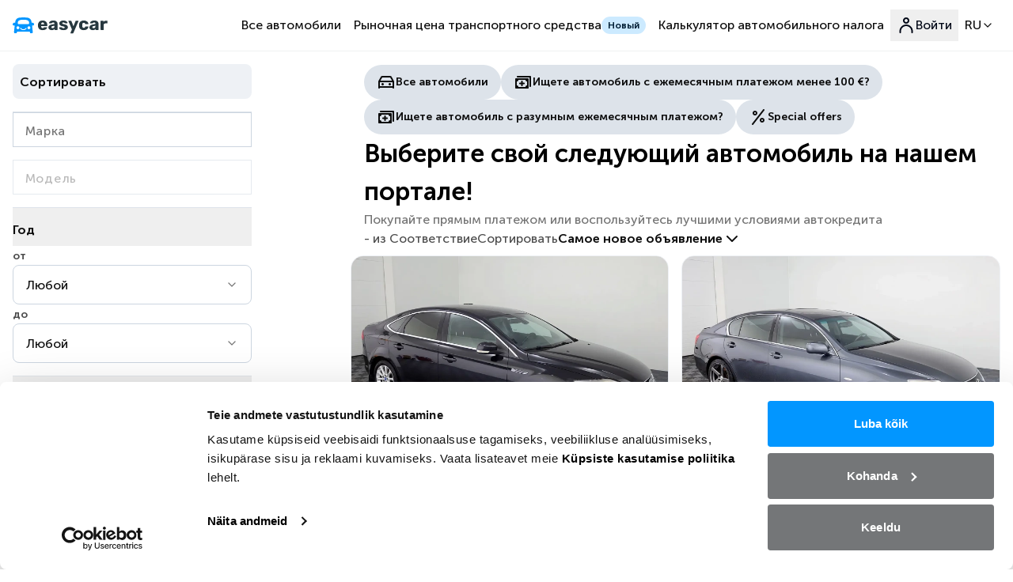

--- FILE ---
content_type: text/html; charset=utf-8
request_url: https://www.easycar.ee/ru/regular
body_size: 68687
content:
<!DOCTYPE html><html  dir="ltr" lang="ru"><head><meta charset="utf-8">
<meta name="viewport" content="width=device-width, initial-scale=1">
<title>Подержанные автомобили | Продажа подержанных автомобилей в Эстонии | www.easycar.ee</title>
<link href="https://www.google.com" rel="preconnect">
<link crossorigin href="https://www.gstatic.com" rel="preconnect">
<script src="https://consent.cookiebot.com/uc.js" data-cbid="4f38061c-48b3-4fd2-b2c5-5ecae9a0e59f" data-framework="TCFv2.2" id="Cookiebot" async></script>
<script src="https://www.google.com/recaptcha/enterprise.js?render=6LfgXRYqAAAAAN0ScGSJuK87QDNHYqhw-0A5iYpw" async></script>
<style data-hid="font-faces">@font-face{font-family:'Museo Sans';src:url('/fonts/MuseoSans_500.woff2')format('woff2');font-weight:500;font-style:normal;font-display:swap;}@font-face{font-family:'Museo Sans';src:url('/fonts/MuseoSans_700.woff2')format('woff2');font-weight:700;font-style:normal;font-display:swap;}@font-face{font-family:'Museo Sans';src:url('/fonts/MuseoSans_900.woff2')format('woff2');font-weight:900;font-style:normal;font-display:swap;}</style>
<style data-hid="font-family">:root {--primary-font-family: 'Museo Sans';}body{font-family: var(--primary-font-family);}</style>
<style>body{color:#000000f2;font-size:1rem;font-weight:500;height:100vh;margin:0;position:relative}#__layout,#__nuxt,.layout{min-height:100vh}.layout{display:flex;flex-direction:column}.main{flex:1}a{text-decoration:none}@keyframes loading{0%{opacity:0;transform:translate(-100%)}to{opacity:1;transform:translate(100%)}}.sk2{background:#0000001f;overflow:hidden;position:relative}.sk2:after{animation:loading 1.5s infinite;background:linear-gradient(90deg,#fff0,#ffffff80,#fff0);content:"";height:100%;left:0;position:absolute;right:0;top:0;transform:translate(-100%);z-index:1}.icon-contact-us{color:#0296ff;font-size:16px;margin-right:10px}a.app-link{font-size:18px;font-weight:700;line-height:28px}a.app-link,a.read-more-link{color:#0169b3;text-decoration:underline}a.read-more-link{font-weight:300;margin-left:3px}.ds-input-message--error{scroll-margin-top:134px}:root .grecaptcha-badge{visibility:hidden!important}:root .cp-vehicle-card-mogo{--color-bg-cars:#f6f7f7;--color-inactive-bullets:#e0e3e3;--color-active-bullets:#7ab800;--color-btn-car-card:#416900;--color-btn-car-card-text:#416900;--color-btn-car-card-text-hover:#203600;--color-btn-car-card-hover:#e4f1cc;--color-btn-car-card-hover-border:#304f00;--color-btn-car-card-disabled:#eff1f1;--color-btn-car-card-disabled-border:#e0e3e3;--color-chip-car-card:#eceeef;--color-badge-car-card:#7ab800;--color-badge-car-card-border:#eff1f1;--color-badge-defected:#8e9192;--color-cta-car-card:#7ab800;--color-cta-text-car-card:#000000f2;--color-cta-car-card-hover:#66a000;--color-cta-car-card-focus-border:#98d932;--color-car-card-pricing-border:#eef1f5}:root .cp-vehicle-card-blue{--color-bg-cars:#eef1f5;--color-inactive-bullets:#bfbfbf;--color-active-bullets:#0296ff;--color-btn-car-card:#0169b3;--color-btn-car-card-text:#0169b3;--color-btn-car-card-text-hover:#015a99;--color-btn-car-card-hover:#cceaff;--color-btn-car-card-hover-border:#015a99;--color-btn-car-card-disabled:#eef1f5;--color-btn-car-card-disabled-border:#bbc7d5;--color-chip-car-card:#eef1f5;--color-badge-car-card:#0296ff;--color-badge-car-card-border:#eef1f5;--color-badge-defected:#8894a2;--color-cta-car-card:#0169b3;--color-cta-text-car-card:#fffffff2;--color-cta-car-card-hover:#015a99;--color-cta-car-card-focus-border:#67c0ff;--color-car-card-pricing-border:#eef1f5}:root .cp-vehicle-card-bordo{--color-bg-cars:#eef1f5;--color-inactive-bullets:#bbc7d5;--color-active-bullets:#546fb4;--color-btn-car-card:#ac292e;--color-btn-car-card-text:#ac292e;--color-btn-car-card-text-hover:#811f22;--color-btn-car-card-hover:#f7d6d7;--color-btn-car-card-hover-border:#811f22;--color-btn-car-card-disabled:#eef1f5;--color-btn-car-card-disabled-border:#bbc7d5;--color-chip-car-card:#eef1f5;--color-badge-car-card:#546fb4;--color-badge-car-card-border:#eef1f5;--color-badge-defected:#8894a2;--color-cta-car-card:#ac292e;--color-cta-text-car-card:#fffffff2;--color-cta-car-card-hover:#811f22;--color-cta-car-card-focus-border:#e78588;--color-car-card-pricing-border:#eef1f5}</style>
<style>*,:after,:before{--tw-border-spacing-x:0;--tw-border-spacing-y:0;--tw-translate-x:0;--tw-translate-y:0;--tw-rotate:0;--tw-skew-x:0;--tw-skew-y:0;--tw-scale-x:1;--tw-scale-y:1;--tw-pan-x: ;--tw-pan-y: ;--tw-pinch-zoom: ;--tw-scroll-snap-strictness:proximity;--tw-gradient-from-position: ;--tw-gradient-via-position: ;--tw-gradient-to-position: ;--tw-ordinal: ;--tw-slashed-zero: ;--tw-numeric-figure: ;--tw-numeric-spacing: ;--tw-numeric-fraction: ;--tw-ring-inset: ;--tw-ring-offset-width:0px;--tw-ring-offset-color:#fff;--tw-ring-color:rgba(59,130,246,.5);--tw-ring-offset-shadow:0 0 #0000;--tw-ring-shadow:0 0 #0000;--tw-shadow:0 0 #0000;--tw-shadow-colored:0 0 #0000;--tw-blur: ;--tw-brightness: ;--tw-contrast: ;--tw-grayscale: ;--tw-hue-rotate: ;--tw-invert: ;--tw-saturate: ;--tw-sepia: ;--tw-drop-shadow: ;--tw-backdrop-blur: ;--tw-backdrop-brightness: ;--tw-backdrop-contrast: ;--tw-backdrop-grayscale: ;--tw-backdrop-hue-rotate: ;--tw-backdrop-invert: ;--tw-backdrop-opacity: ;--tw-backdrop-saturate: ;--tw-backdrop-sepia: ;--tw-contain-size: ;--tw-contain-layout: ;--tw-contain-paint: ;--tw-contain-style: }::backdrop{--tw-border-spacing-x:0;--tw-border-spacing-y:0;--tw-translate-x:0;--tw-translate-y:0;--tw-rotate:0;--tw-skew-x:0;--tw-skew-y:0;--tw-scale-x:1;--tw-scale-y:1;--tw-pan-x: ;--tw-pan-y: ;--tw-pinch-zoom: ;--tw-scroll-snap-strictness:proximity;--tw-gradient-from-position: ;--tw-gradient-via-position: ;--tw-gradient-to-position: ;--tw-ordinal: ;--tw-slashed-zero: ;--tw-numeric-figure: ;--tw-numeric-spacing: ;--tw-numeric-fraction: ;--tw-ring-inset: ;--tw-ring-offset-width:0px;--tw-ring-offset-color:#fff;--tw-ring-color:rgba(59,130,246,.5);--tw-ring-offset-shadow:0 0 #0000;--tw-ring-shadow:0 0 #0000;--tw-shadow:0 0 #0000;--tw-shadow-colored:0 0 #0000;--tw-blur: ;--tw-brightness: ;--tw-contrast: ;--tw-grayscale: ;--tw-hue-rotate: ;--tw-invert: ;--tw-saturate: ;--tw-sepia: ;--tw-drop-shadow: ;--tw-backdrop-blur: ;--tw-backdrop-brightness: ;--tw-backdrop-contrast: ;--tw-backdrop-grayscale: ;--tw-backdrop-hue-rotate: ;--tw-backdrop-invert: ;--tw-backdrop-opacity: ;--tw-backdrop-saturate: ;--tw-backdrop-sepia: ;--tw-contain-size: ;--tw-contain-layout: ;--tw-contain-paint: ;--tw-contain-style: }/*! tailwindcss v3.4.17 | MIT License | https://tailwindcss.com*/*,:after,:before{border:0 solid;box-sizing:border-box}:after,:before{--tw-content:""}:host,html{line-height:1.5;-webkit-text-size-adjust:100%;font-family:var(--primary-font-family);font-feature-settings:normal;font-variation-settings:normal;-moz-tab-size:4;-o-tab-size:4;tab-size:4;-webkit-tap-highlight-color:transparent}body{line-height:inherit;margin:0}hr{border-top-width:1px;color:inherit;height:0}abbr:where([title]){-webkit-text-decoration:underline dotted;text-decoration:underline dotted}h1,h2,h3,h4,h5,h6{font-size:inherit;font-weight:inherit}a{color:inherit;text-decoration:inherit}b,strong{font-weight:bolder}code,kbd,pre,samp{font-family:ui-monospace,SFMono-Regular,Menlo,Monaco,Consolas,Liberation Mono,Courier New,monospace;font-feature-settings:normal;font-size:1em;font-variation-settings:normal}small{font-size:80%}sub,sup{font-size:75%;line-height:0;position:relative;vertical-align:baseline}sub{bottom:-.25em}sup{top:-.5em}table{border-collapse:collapse;border-color:inherit;text-indent:0}button,input,optgroup,select,textarea{color:inherit;font-family:inherit;font-feature-settings:inherit;font-size:100%;font-variation-settings:inherit;font-weight:inherit;letter-spacing:inherit;line-height:inherit;margin:0;padding:0}button,select{text-transform:none}button,input:where([type=button]),input:where([type=reset]),input:where([type=submit]){-webkit-appearance:button;background-color:transparent;background-image:none}:-moz-focusring{outline:auto}:-moz-ui-invalid{box-shadow:none}progress{vertical-align:baseline}::-webkit-inner-spin-button,::-webkit-outer-spin-button{height:auto}[type=search]{-webkit-appearance:textfield;outline-offset:-2px}::-webkit-search-decoration{-webkit-appearance:none}::-webkit-file-upload-button{-webkit-appearance:button;font:inherit}summary{display:list-item}blockquote,dd,dl,figure,h1,h2,h3,h4,h5,h6,hr,p,pre{margin:0}fieldset{margin:0}fieldset,legend{padding:0}menu,ol,ul{list-style:none;margin:0;padding:0}dialog{padding:0}textarea{resize:vertical}input::-moz-placeholder,textarea::-moz-placeholder{color:#9ca3af;opacity:1}input::placeholder,textarea::placeholder{color:#9ca3af;opacity:1}[role=button],button{cursor:pointer}:disabled{cursor:default}audio,canvas,embed,iframe,img,object,svg,video{display:block;vertical-align:middle}img,video{height:auto;max-width:100%}[hidden]:where(:not([hidden=until-found])){display:none}:root{--ds-spacing-unit:.25rem;--background:0 0% 100%;--foreground:222.2 84% 4.9%;--muted:210 40% 96.1%;--muted-foreground:215.4 16.3% 46.9%;--popover:0 0% 100%;--popover-foreground:222.2 84% 4.9%;--card:0 0% 100%;--card-foreground:222.2 84% 4.9%;--border:214.3 31.8% 91.4%;--input:214.3 31.8% 91.4%;--primary-foreground:210 40% 98%;--secondary-foreground:222.2 47.4% 11.2%;--accent:210 40% 96.1%;--accent-foreground:222.2 47.4% 11.2%;--destructive-foreground:210 40% 98%;--ring:222.2 84% 4.9%;--radius:.5rem;--primary:#0296ff;--secondary:#015a99;--attention:#db1a32;--ds-link-color:#0169b3;--default-car-card-chip-color:#dde3ea;--bg-color-container:#cceaff;--bg-color-container-foreground:#0169b3}*{border-color:#e2e8f0;border-color:hsl(var(--border))}body{background-color:#fff;background-color:hsl(var(--background));color:#020817;color:hsl(var(--foreground))}.container{width:100%}@media (min-width:480px){.container{max-width:480px}}@media (min-width:768px){.container{max-width:768px}}@media (min-width:976px){.container{max-width:976px}}@media (min-width:1024px){.container{max-width:1024px}}@media (min-width:1416px){.container{max-width:1416px}}.ds-link,.ds-link-lg{color:#0169b3;font-weight:600;text-decoration:underline}.ds-link-lg{font-size:1.125rem;line-height:1.75rem}.ds-link-color{color:#0169b3}.box-shadow-slight{box-shadow:0 0 0 1px var(--tw-shadow-color)}.box-shadow-2{box-shadow:0 0 0 2px var(--tw-shadow-color)}.hidden-scrollbar{-ms-overflow-style:none;scrollbar-width:none}.hidden-scrollbar::-webkit-scrollbar{display:none}.pointer-events-none{pointer-events:none}.visible{visibility:visible}.static{position:static}.fixed{position:fixed}.absolute{position:absolute}.\!relative{position:relative!important}.relative{position:relative}.sticky{position:sticky}.inset-0{top:0;right:0;bottom:0;left:0}.\!top-0{top:0!important}.-right-\[\.3em\]{right:-.3em}.bottom-0{bottom:0}.bottom-0\.5{bottom:.125rem;bottom:calc(var(--ds-spacing-unit, .25rem)*.5)}.bottom-2{bottom:.5rem;bottom:calc(var(--ds-spacing-unit, .25rem)*2)}.bottom-4{bottom:1rem;bottom:calc(var(--ds-spacing-unit, .25rem)*4)}.bottom-\[3\.2rem\]{bottom:3.2rem}.bottom-\[50px\]{bottom:50px}.left-0{left:0}.left-0\.5{left:.125rem;left:calc(var(--ds-spacing-unit, .25rem)*.5)}.left-1{left:.25rem;left:calc(var(--ds-spacing-unit, .25rem)*1)}.left-1\/2{left:50%}.left-2{left:.5rem;left:calc(var(--ds-spacing-unit, .25rem)*2)}.left-4{left:1rem;left:calc(var(--ds-spacing-unit, .25rem)*4)}.left-8{left:2rem;left:calc(var(--ds-spacing-unit, .25rem)*8)}.right-0{right:0}.right-0\.5{right:.125rem;right:calc(var(--ds-spacing-unit, .25rem)*.5)}.right-2\.5{right:.625rem;right:calc(var(--ds-spacing-unit, .25rem)*2.5)}.right-4{right:1rem;right:calc(var(--ds-spacing-unit, .25rem)*4)}.right-6{right:1.5rem;right:calc(var(--ds-spacing-unit, .25rem)*6)}.right-\[50px\]{right:50px}.top-0{top:0}.top-0\.5{top:.125rem;top:calc(var(--ds-spacing-unit, .25rem)*.5)}.top-1{top:.25rem;top:calc(var(--ds-spacing-unit, .25rem)*1)}.top-1\/2{top:50%}.top-16{top:4rem;top:calc(var(--ds-spacing-unit, .25rem)*16)}.top-2{top:.5rem;top:calc(var(--ds-spacing-unit, .25rem)*2)}.top-2\.5{top:.625rem;top:calc(var(--ds-spacing-unit, .25rem)*2.5)}.top-4{top:1rem;top:calc(var(--ds-spacing-unit, .25rem)*4)}.top-6{top:1.5rem;top:calc(var(--ds-spacing-unit, .25rem)*6)}.top-\[var\(--mobile-header-height\,3\.5rem\)\]{top:3.5rem;top:var(--mobile-header-height,3.5rem)}.top-full{top:100%}.-z-10{z-index:-10}.z-0{z-index:0}.z-10{z-index:10}.z-20{z-index:20}.z-50{z-index:50}.z-\[1000\]{z-index:1000}.z-\[1001\]{z-index:1001}.z-\[1002\]{z-index:1002}.z-\[100\]{z-index:100}.z-\[12\]{z-index:12}.z-\[150\]{z-index:150}.z-\[190\]{z-index:190}.z-\[1\]{z-index:1}.z-\[200\]{z-index:200}.z-\[250\]{z-index:250}.z-\[2\]{z-index:2}.z-\[500\]{z-index:500}.z-\[999\]{z-index:999}.order-1{order:1}.order-10{order:10}.order-2{order:2}.order-3{order:3}.order-4{order:4}.order-5{order:5}.order-none{order:0}.col-span-1{grid-column:span 1/span 1}.col-span-12{grid-column:span 12/span 12}.col-span-2{grid-column:span 2/span 2}.col-start-1{grid-column-start:1}.col-start-2{grid-column-start:2}.col-start-4{grid-column-start:4}.row-span-1{grid-row:span 1/span 1}.row-span-2{grid-row:span 2/span 2}.row-span-3{grid-row:span 3/span 3}.row-start-1{grid-row-start:1}.row-start-2{grid-row-start:2}.\!m-auto{margin:auto!important}.-m-4{margin:-1rem;margin:calc(var(--ds-spacing-unit, .25rem)*4*-1)}.m-0{margin:0}.m-0\.5{margin:.125rem;margin:calc(var(--ds-spacing-unit, .25rem)*.5)}.-mx-1{margin-left:-.25rem;margin-left:calc(var(--ds-spacing-unit, .25rem)*1*-1);margin-right:-.25rem;margin-right:calc(var(--ds-spacing-unit, .25rem)*1*-1)}.-mx-2{margin-left:-.5rem;margin-left:calc(var(--ds-spacing-unit, .25rem)*2*-1);margin-right:-.5rem;margin-right:calc(var(--ds-spacing-unit, .25rem)*2*-1)}.-mx-4{margin-left:-1rem;margin-left:calc(var(--ds-spacing-unit, .25rem)*4*-1);margin-right:-1rem;margin-right:calc(var(--ds-spacing-unit, .25rem)*4*-1)}.-my-1{margin-bottom:-.25rem;margin-bottom:calc(var(--ds-spacing-unit, .25rem)*1*-1);margin-top:-.25rem;margin-top:calc(var(--ds-spacing-unit, .25rem)*1*-1)}.mx-0{margin-left:0;margin-right:0}.mx-0\.5{margin-left:.125rem;margin-left:calc(var(--ds-spacing-unit, .25rem)*.5);margin-right:.125rem;margin-right:calc(var(--ds-spacing-unit, .25rem)*.5)}.mx-2{margin-left:.5rem;margin-left:calc(var(--ds-spacing-unit, .25rem)*2);margin-right:.5rem;margin-right:calc(var(--ds-spacing-unit, .25rem)*2)}.mx-3{margin-left:.75rem;margin-left:calc(var(--ds-spacing-unit, .25rem)*3);margin-right:.75rem;margin-right:calc(var(--ds-spacing-unit, .25rem)*3)}.mx-4{margin-left:1rem;margin-left:calc(var(--ds-spacing-unit, .25rem)*4);margin-right:1rem;margin-right:calc(var(--ds-spacing-unit, .25rem)*4)}.mx-6{margin-left:1.5rem;margin-left:calc(var(--ds-spacing-unit, .25rem)*6);margin-right:1.5rem;margin-right:calc(var(--ds-spacing-unit, .25rem)*6)}.mx-\[0\.75rem\]{margin-left:.75rem;margin-right:.75rem}.mx-\[10\%\]{margin-left:10%;margin-right:10%}.mx-\[calc\(2rem_\*_-0\.5\)\]{margin-left:-1rem;margin-right:-1rem}.mx-auto{margin-left:auto;margin-right:auto}.my-0{margin-bottom:0;margin-top:0}.my-14{margin-bottom:3.5rem;margin-bottom:calc(var(--ds-spacing-unit, .25rem)*14);margin-top:3.5rem;margin-top:calc(var(--ds-spacing-unit, .25rem)*14)}.my-4{margin-bottom:1rem;margin-bottom:calc(var(--ds-spacing-unit, .25rem)*4);margin-top:1rem;margin-top:calc(var(--ds-spacing-unit, .25rem)*4)}.my-6{margin-bottom:1.5rem;margin-bottom:calc(var(--ds-spacing-unit, .25rem)*6);margin-top:1.5rem;margin-top:calc(var(--ds-spacing-unit, .25rem)*6)}.my-8{margin-bottom:2rem;margin-bottom:calc(var(--ds-spacing-unit, .25rem)*8);margin-top:2rem;margin-top:calc(var(--ds-spacing-unit, .25rem)*8)}.my-auto{margin-bottom:auto;margin-top:auto}.\!mb-0{margin-bottom:0!important}.\!ml-0{margin-left:0!important}.\!mt-0{margin-top:0!important}.\!mt-1{margin-top:.25rem!important;margin-top:calc(var(--ds-spacing-unit, .25rem)*1)!important}.-mb-4{margin-bottom:-1rem;margin-bottom:calc(var(--ds-spacing-unit, .25rem)*4*-1)}.-mt-1{margin-top:-.25rem;margin-top:calc(var(--ds-spacing-unit, .25rem)*1*-1)}.-mt-3{margin-top:-.75rem;margin-top:calc(var(--ds-spacing-unit, .25rem)*3*-1)}.-mt-\[--hero-pattern-space\]{margin-top:calc(var(--hero-pattern-space)*-1)}.mb-0{margin-bottom:0}.mb-0\.5{margin-bottom:.125rem;margin-bottom:calc(var(--ds-spacing-unit, .25rem)*.5)}.mb-1{margin-bottom:.25rem;margin-bottom:calc(var(--ds-spacing-unit, .25rem)*1)}.mb-12{margin-bottom:3rem;margin-bottom:calc(var(--ds-spacing-unit, .25rem)*12)}.mb-16{margin-bottom:4rem;margin-bottom:calc(var(--ds-spacing-unit, .25rem)*16)}.mb-2{margin-bottom:.5rem;margin-bottom:calc(var(--ds-spacing-unit, .25rem)*2)}.mb-2\.5{margin-bottom:.625rem;margin-bottom:calc(var(--ds-spacing-unit, .25rem)*2.5)}.mb-3{margin-bottom:.75rem;margin-bottom:calc(var(--ds-spacing-unit, .25rem)*3)}.mb-4{margin-bottom:1rem;margin-bottom:calc(var(--ds-spacing-unit, .25rem)*4)}.mb-5{margin-bottom:1.25rem;margin-bottom:calc(var(--ds-spacing-unit, .25rem)*5)}.mb-6{margin-bottom:1.5rem;margin-bottom:calc(var(--ds-spacing-unit, .25rem)*6)}.mb-7{margin-bottom:1.75rem;margin-bottom:calc(var(--ds-spacing-unit, .25rem)*7)}.mb-8{margin-bottom:2rem;margin-bottom:calc(var(--ds-spacing-unit, .25rem)*8)}.mb-\[25px\]{margin-bottom:25px}.mb-\[3px\]{margin-bottom:3px}.mb-\[50px\]{margin-bottom:50px}.me-1{margin-inline-end:.25rem;margin-inline-end:calc(var(--ds-spacing-unit, .25rem)*1)}.me-2{margin-inline-end:.5rem;margin-inline-end:calc(var(--ds-spacing-unit, .25rem)*2)}.me-4{margin-inline-end:1rem;margin-inline-end:calc(var(--ds-spacing-unit, .25rem)*4)}.ml-2{margin-left:.5rem;margin-left:calc(var(--ds-spacing-unit, .25rem)*2)}.ml-auto{margin-left:auto}.mr-1{margin-right:.25rem;margin-right:calc(var(--ds-spacing-unit, .25rem)*1)}.mr-2{margin-right:.5rem;margin-right:calc(var(--ds-spacing-unit, .25rem)*2)}.mr-4{margin-right:1rem;margin-right:calc(var(--ds-spacing-unit, .25rem)*4)}.mr-5{margin-right:1.25rem;margin-right:calc(var(--ds-spacing-unit, .25rem)*5)}.mr-\[15px\]{margin-right:15px}.ms-1{margin-inline-start:.25rem;margin-inline-start:calc(var(--ds-spacing-unit, .25rem)*1)}.ms-2{margin-inline-start:.5rem;margin-inline-start:calc(var(--ds-spacing-unit, .25rem)*2)}.ms-4{margin-inline-start:1rem;margin-inline-start:calc(var(--ds-spacing-unit, .25rem)*4)}.mt-0\.5{margin-top:.125rem;margin-top:calc(var(--ds-spacing-unit, .25rem)*.5)}.mt-1{margin-top:.25rem;margin-top:calc(var(--ds-spacing-unit, .25rem)*1)}.mt-1\.5{margin-top:.375rem;margin-top:calc(var(--ds-spacing-unit, .25rem)*1.5)}.mt-10{margin-top:2.5rem;margin-top:calc(var(--ds-spacing-unit, .25rem)*10)}.mt-12{margin-top:3rem;margin-top:calc(var(--ds-spacing-unit, .25rem)*12)}.mt-2{margin-top:.5rem;margin-top:calc(var(--ds-spacing-unit, .25rem)*2)}.mt-3{margin-top:.75rem;margin-top:calc(var(--ds-spacing-unit, .25rem)*3)}.mt-4{margin-top:1rem;margin-top:calc(var(--ds-spacing-unit, .25rem)*4)}.mt-44{margin-top:11rem;margin-top:calc(var(--ds-spacing-unit, .25rem)*44)}.mt-6{margin-top:1.5rem;margin-top:calc(var(--ds-spacing-unit, .25rem)*6)}.mt-7{margin-top:1.75rem;margin-top:calc(var(--ds-spacing-unit, .25rem)*7)}.mt-8{margin-top:2rem;margin-top:calc(var(--ds-spacing-unit, .25rem)*8)}.mt-\[72px\]{margin-top:72px}.mt-auto{margin-top:auto}.block{display:block}.inline-block{display:inline-block}.flex{display:flex}.inline-flex{display:inline-flex}.table{display:table}.grid{display:grid}.contents{display:contents}.\!hidden{display:none!important}.hidden{display:none}.aspect-\[57\/8\]{aspect-ratio:57/8}.aspect-video{aspect-ratio:16/9}.\!size-2{height:.5rem!important;height:calc(var(--ds-spacing-unit, .25rem)*2)!important;width:.5rem!important;width:calc(var(--ds-spacing-unit, .25rem)*2)!important}.size-0{height:0;width:0}.size-10{height:2.5rem;height:calc(var(--ds-spacing-unit, .25rem)*10);width:2.5rem;width:calc(var(--ds-spacing-unit, .25rem)*10)}.size-11{height:2.75rem;height:calc(var(--ds-spacing-unit, .25rem)*11);width:2.75rem;width:calc(var(--ds-spacing-unit, .25rem)*11)}.size-12{height:3rem;height:calc(var(--ds-spacing-unit, .25rem)*12);width:3rem;width:calc(var(--ds-spacing-unit, .25rem)*12)}.size-13{height:3.25rem;height:calc(var(--ds-spacing-unit, .25rem)*13);width:3.25rem;width:calc(var(--ds-spacing-unit, .25rem)*13)}.size-16{height:4rem;height:calc(var(--ds-spacing-unit, .25rem)*16);width:4rem;width:calc(var(--ds-spacing-unit, .25rem)*16)}.size-2{height:.5rem;height:calc(var(--ds-spacing-unit, .25rem)*2);width:.5rem;width:calc(var(--ds-spacing-unit, .25rem)*2)}.size-4{height:1rem;height:calc(var(--ds-spacing-unit, .25rem)*4);width:1rem;width:calc(var(--ds-spacing-unit, .25rem)*4)}.size-6{height:1.5rem;height:calc(var(--ds-spacing-unit, .25rem)*6);width:1.5rem;width:calc(var(--ds-spacing-unit, .25rem)*6)}.size-8{height:2rem;height:calc(var(--ds-spacing-unit, .25rem)*8);width:2rem;width:calc(var(--ds-spacing-unit, .25rem)*8)}.size-\[100px\]{height:100px;width:100px}.size-\[18px\]{height:18px;width:18px}.size-\[50px\]{height:50px;width:50px}.size-\[60px\]{height:60px;width:60px}.size-fit{height:-moz-fit-content;height:fit-content;width:-moz-fit-content;width:fit-content}.size-full{height:100%;width:100%}.\!h-auto{height:auto!important}.\!h-fit{height:-moz-fit-content!important;height:fit-content!important}.\!h-px{height:1px!important}.h-1{height:.25rem;height:calc(var(--ds-spacing-unit, .25rem)*1)}.h-10{height:2.5rem;height:calc(var(--ds-spacing-unit, .25rem)*10)}.h-12{height:3rem;height:calc(var(--ds-spacing-unit, .25rem)*12)}.h-14{height:3.5rem;height:calc(var(--ds-spacing-unit, .25rem)*14)}.h-16{height:4rem;height:calc(var(--ds-spacing-unit, .25rem)*16)}.h-2{height:.5rem;height:calc(var(--ds-spacing-unit, .25rem)*2)}.h-20{height:5rem;height:calc(var(--ds-spacing-unit, .25rem)*20)}.h-3{height:.75rem;height:calc(var(--ds-spacing-unit, .25rem)*3)}.h-3\.5{height:.875rem;height:calc(var(--ds-spacing-unit, .25rem)*3.5)}.h-6{height:1.5rem;height:calc(var(--ds-spacing-unit, .25rem)*6)}.h-8{height:2rem;height:calc(var(--ds-spacing-unit, .25rem)*8)}.h-\[\.6em\]{height:.6em}.h-\[1\.1em\]{height:1.1em}.h-\[100dvh\]{height:100dvh}.h-\[152px\]{height:152px}.h-\[15px\]{height:15px}.h-\[164px\]{height:164px}.h-\[1px\]{height:1px}.h-\[212px\]{height:212px}.h-\[24px\]{height:24px}.h-\[25px\]{height:25px}.h-\[264px\]{height:264px}.h-\[270px\]{height:270px}.h-\[320px\]{height:320px}.h-\[32px\]{height:32px}.h-\[34px\]{height:34px}.h-\[373px\]{height:373px}.h-\[44px\]{height:44px}.h-\[50px\]{height:50px}.h-\[54px\]{height:54px}.h-\[56px\]{height:56px}.h-\[600px\]{height:600px}.h-\[68px\]{height:68px}.h-\[99px\]{height:99px}.h-\[unset\]{height:unset}.h-\[var\(--mobile-header-height\,3\.5rem\)\]{height:3.5rem;height:var(--mobile-header-height,3.5rem)}.h-auto{height:auto}.h-full{height:100%}.h-max{height:-moz-max-content;height:max-content}.h-min{height:-moz-min-content;height:min-content}.h-px{height:1px}.\!max-h-\[700px\]{max-height:700px!important}.max-h-0{max-height:0}.max-h-\[100dvh\]{max-height:100dvh}.max-h-\[34px\]{max-height:34px}.max-h-\[400px\]{max-height:400px}.max-h-\[calc\(100dvh-89px\)\]{max-height:calc(100dvh - 89px)}.max-h-\[calc\(100vh_-_150px\)\]{max-height:calc(100vh - 150px)}.max-h-dvh{max-height:100dvh}.max-h-full{max-height:100%}.\!min-h-\[unset\]{min-height:unset!important}.min-h-0{min-height:0}.min-h-16{min-height:4rem;min-height:calc(var(--ds-spacing-unit, .25rem)*16)}.min-h-6{min-height:1.5rem;min-height:calc(var(--ds-spacing-unit, .25rem)*6)}.min-h-9{min-height:2.25rem;min-height:calc(var(--ds-spacing-unit, .25rem)*9)}.min-h-\[100dvh\]{min-height:100dvh}.min-h-\[24px\]{min-height:24px}.min-h-\[630px\]{min-height:630px}.min-h-dvh{min-height:100dvh}.min-h-full{min-height:100%}.\!w-\[unset\]{width:unset!important}.\!w-full{width:100%!important}.\!w-max{width:-moz-max-content!important;width:max-content!important}.w-0\.5{width:.125rem;width:calc(var(--ds-spacing-unit, .25rem)*.5)}.w-1\/2{width:50%}.w-1\/3{width:33.333333%}.w-12{width:3rem;width:calc(var(--ds-spacing-unit, .25rem)*12)}.w-16{width:4rem;width:calc(var(--ds-spacing-unit, .25rem)*16)}.w-20{width:5rem;width:calc(var(--ds-spacing-unit, .25rem)*20)}.w-24{width:6rem;width:calc(var(--ds-spacing-unit, .25rem)*24)}.w-28{width:7rem;width:calc(var(--ds-spacing-unit, .25rem)*28)}.w-3\.5{width:.875rem;width:calc(var(--ds-spacing-unit, .25rem)*3.5)}.w-4\/5{width:80%}.w-6{width:1.5rem;width:calc(var(--ds-spacing-unit, .25rem)*6)}.w-8{width:2rem;width:calc(var(--ds-spacing-unit, .25rem)*8)}.w-\[100dvw\]{width:100dvw}.w-\[100px\]{width:100px}.w-\[120px\]{width:120px}.w-\[128px\]{width:128px}.w-\[176px\]{width:176px}.w-\[200px\]{width:200px}.w-\[280px\]{width:280px}.w-\[45\%\]{width:45%}.w-\[55px\]{width:55px}.w-\[60px\]{width:60px}.w-\[73px\]{width:73px}.w-\[93px\]{width:93px}.w-\[96px\]{width:96px}.w-\[calc\(100\%-1rem\)\]{width:calc(100% - 1rem)}.w-auto{width:auto}.w-fit{width:-moz-fit-content;width:fit-content}.w-full{width:100%}.w-max{width:-moz-max-content;width:max-content}.w-min{width:-moz-min-content;width:min-content}.w-px{width:1px}.w-screen{width:100vw}.\!min-w-\[auto\]{min-width:auto!important}.min-w-0{min-width:0}.min-w-10{min-width:2.5rem;min-width:calc(var(--ds-spacing-unit, .25rem)*10)}.min-w-27\.5{min-width:6.875rem;min-width:calc(var(--ds-spacing-unit, .25rem)*27.5)}.min-w-\[195px\]{min-width:195px}.min-w-\[220px\]{min-width:220px}.min-w-\[260px\]{min-width:260px}.\!max-w-\[600px\]{max-width:600px!important}.max-w-\[1028px\]{max-width:1028px}.max-w-\[108px\]{max-width:108px}.max-w-\[1090px\]{max-width:1090px}.max-w-\[130px\]{max-width:130px}.max-w-\[1440px\]{max-width:1440px}.max-w-\[150px\]{max-width:150px}.max-w-\[260px\]{max-width:260px}.max-w-\[330px\]{max-width:330px}.max-w-\[345px\]{max-width:345px}.max-w-\[422px\]{max-width:422px}.max-w-\[435px\]{max-width:435px}.max-w-\[450px\]{max-width:450px}.max-w-\[451px\]{max-width:451px}.max-w-\[460px\]{max-width:460px}.max-w-\[530px\]{max-width:530px}.max-w-\[618px\]{max-width:618px}.max-w-\[620px\]{max-width:620px}.max-w-\[630px\]{max-width:630px}.max-w-\[694px\]{max-width:694px}.max-w-\[768px\]{max-width:768px}.max-w-\[866px\]{max-width:866px}.max-w-full{max-width:100%}.max-w-md{max-width:28rem}.max-w-xl{max-width:36rem}.flex-1{flex:1 1 0%}.flex-\[0_0_20\%\]{flex:0 0 20%}.flex-\[0_0_33\.33333\%\]{flex:0 0 33.33333%}.flex-\[0_0_48px\]{flex:0 0 48px}.flex-\[0_0_auto\]{flex:0 0 auto}.flex-\[1\]{flex:1}.flex-\[1_0_80\%\]{flex:1 0 80%}.flex-auto{flex:1 1 auto}.flex-shrink{flex-shrink:1}.flex-shrink-0,.shrink-0{flex-shrink:0}.flex-grow{flex-grow:1}.grow-0{flex-grow:0}.basis-6{flex-basis:1.5rem;flex-basis:calc(var(--ds-spacing-unit, .25rem)*6)}.border-collapse{border-collapse:collapse}.origin-top-left{transform-origin:top left}.-translate-y-full{--tw-translate-y:-100%;transform:translate(var(--tw-translate-x),-100%) rotate(var(--tw-rotate)) skew(var(--tw-skew-x)) skewY(var(--tw-skew-y)) scaleX(var(--tw-scale-x)) scaleY(var(--tw-scale-y));transform:translate(var(--tw-translate-x),var(--tw-translate-y)) rotate(var(--tw-rotate)) skew(var(--tw-skew-x)) skewY(var(--tw-skew-y)) scaleX(var(--tw-scale-x)) scaleY(var(--tw-scale-y))}.translate-x-6{--tw-translate-x:calc(var(--ds-spacing-unit, .25rem)*6);transform:translate(1.5rem,var(--tw-translate-y)) rotate(var(--tw-rotate)) skew(var(--tw-skew-x)) skewY(var(--tw-skew-y)) scaleX(var(--tw-scale-x)) scaleY(var(--tw-scale-y));transform:translate(var(--tw-translate-x),var(--tw-translate-y)) rotate(var(--tw-rotate)) skew(var(--tw-skew-x)) skewY(var(--tw-skew-y)) scaleX(var(--tw-scale-x)) scaleY(var(--tw-scale-y))}.translate-y-1{--tw-translate-y:calc(var(--ds-spacing-unit, .25rem)*1);transform:translate(var(--tw-translate-x),.25rem) rotate(var(--tw-rotate)) skew(var(--tw-skew-x)) skewY(var(--tw-skew-y)) scaleX(var(--tw-scale-x)) scaleY(var(--tw-scale-y));transform:translate(var(--tw-translate-x),var(--tw-translate-y)) rotate(var(--tw-rotate)) skew(var(--tw-skew-x)) skewY(var(--tw-skew-y)) scaleX(var(--tw-scale-x)) scaleY(var(--tw-scale-y))}.translate-y-2{--tw-translate-y:calc(var(--ds-spacing-unit, .25rem)*2);transform:translate(var(--tw-translate-x),.5rem) rotate(var(--tw-rotate)) skew(var(--tw-skew-x)) skewY(var(--tw-skew-y)) scaleX(var(--tw-scale-x)) scaleY(var(--tw-scale-y));transform:translate(var(--tw-translate-x),var(--tw-translate-y)) rotate(var(--tw-rotate)) skew(var(--tw-skew-x)) skewY(var(--tw-skew-y)) scaleX(var(--tw-scale-x)) scaleY(var(--tw-scale-y))}.translate-y-4{--tw-translate-y:calc(var(--ds-spacing-unit, .25rem)*4);transform:translate(var(--tw-translate-x),1rem) rotate(var(--tw-rotate)) skew(var(--tw-skew-x)) skewY(var(--tw-skew-y)) scaleX(var(--tw-scale-x)) scaleY(var(--tw-scale-y));transform:translate(var(--tw-translate-x),var(--tw-translate-y)) rotate(var(--tw-rotate)) skew(var(--tw-skew-x)) skewY(var(--tw-skew-y)) scaleX(var(--tw-scale-x)) scaleY(var(--tw-scale-y))}.translate-y-\[12px\]{--tw-translate-y:12px;transform:translate(var(--tw-translate-x),12px) rotate(var(--tw-rotate)) skew(var(--tw-skew-x)) skewY(var(--tw-skew-y)) scaleX(var(--tw-scale-x)) scaleY(var(--tw-scale-y));transform:translate(var(--tw-translate-x),var(--tw-translate-y)) rotate(var(--tw-rotate)) skew(var(--tw-skew-x)) skewY(var(--tw-skew-y)) scaleX(var(--tw-scale-x)) scaleY(var(--tw-scale-y))}.translate-y-\[1px\]{--tw-translate-y:1px;transform:translate(var(--tw-translate-x),1px) rotate(var(--tw-rotate)) skew(var(--tw-skew-x)) skewY(var(--tw-skew-y)) scaleX(var(--tw-scale-x)) scaleY(var(--tw-scale-y));transform:translate(var(--tw-translate-x),var(--tw-translate-y)) rotate(var(--tw-rotate)) skew(var(--tw-skew-x)) skewY(var(--tw-skew-y)) scaleX(var(--tw-scale-x)) scaleY(var(--tw-scale-y))}.translate-y-full{--tw-translate-y:100%;transform:translate(var(--tw-translate-x),100%) rotate(var(--tw-rotate)) skew(var(--tw-skew-x)) skewY(var(--tw-skew-y)) scaleX(var(--tw-scale-x)) scaleY(var(--tw-scale-y));transform:translate(var(--tw-translate-x),var(--tw-translate-y)) rotate(var(--tw-rotate)) skew(var(--tw-skew-x)) skewY(var(--tw-skew-y)) scaleX(var(--tw-scale-x)) scaleY(var(--tw-scale-y))}.rotate-180{--tw-rotate:180deg;transform:translate(var(--tw-translate-x),var(--tw-translate-y)) rotate(180deg) skew(var(--tw-skew-x)) skewY(var(--tw-skew-y)) scaleX(var(--tw-scale-x)) scaleY(var(--tw-scale-y));transform:translate(var(--tw-translate-x),var(--tw-translate-y)) rotate(var(--tw-rotate)) skew(var(--tw-skew-x)) skewY(var(--tw-skew-y)) scaleX(var(--tw-scale-x)) scaleY(var(--tw-scale-y))}.\!scale-100{--tw-scale-x:1!important;--tw-scale-y:1!important;transform:translate(var(--tw-translate-x),var(--tw-translate-y)) rotate(var(--tw-rotate)) skew(var(--tw-skew-x)) skewY(var(--tw-skew-y)) scaleX(1) scaleY(1)!important;transform:translate(var(--tw-translate-x),var(--tw-translate-y)) rotate(var(--tw-rotate)) skew(var(--tw-skew-x)) skewY(var(--tw-skew-y)) scaleX(var(--tw-scale-x)) scaleY(var(--tw-scale-y))!important}.transform{transform:translate(var(--tw-translate-x),var(--tw-translate-y)) rotate(var(--tw-rotate)) skew(var(--tw-skew-x)) skewY(var(--tw-skew-y)) scaleX(var(--tw-scale-x)) scaleY(var(--tw-scale-y))}@keyframes pulse{50%{opacity:.5}}.animate-pulse{animation:pulse 2s cubic-bezier(.4,0,.6,1) infinite}.cursor-not-allowed{cursor:not-allowed}.cursor-pointer{cursor:pointer}.cursor-text{cursor:text}.cursor-wait{cursor:wait}.select-none{-webkit-user-select:none;-moz-user-select:none;user-select:none}.resize{resize:both}.snap-x{scroll-snap-type:x var(--tw-scroll-snap-strictness)}.snap-mandatory{--tw-scroll-snap-strictness:mandatory}.snap-center{scroll-snap-align:center}.snap-always{scroll-snap-stop:always}.scroll-mt-\[116px\]{scroll-margin-top:116px}.scroll-mt-\[76px\]{scroll-margin-top:76px}.list-none{list-style-type:none}.appearance-none{-webkit-appearance:none;-moz-appearance:none;appearance:none}.grid-flow-row{grid-auto-flow:row}.grid-cols-1{grid-template-columns:repeat(1,minmax(0,1fr))}.grid-cols-12{grid-template-columns:repeat(12,minmax(0,1fr))}.grid-cols-3{grid-template-columns:repeat(3,minmax(0,1fr))}.grid-cols-\[16px_1fr_16px\]{grid-template-columns:16px 1fr 16px}.grid-cols-\[1fr_16px\]{grid-template-columns:1fr 16px}.grid-cols-\[24px\,1fr\]{grid-template-columns:24px 1fr}.grid-cols-\[2rem_1fr\]{grid-template-columns:2rem 1fr}.grid-cols-\[max-content_max-content\]{grid-template-columns:max-content max-content}.grid-rows-1{grid-template-rows:repeat(1,minmax(0,1fr))}.grid-rows-\[0fr\]{grid-template-rows:0fr}.grid-rows-\[19px_24px_5px\]{grid-template-rows:19px 24px 5px}.grid-rows-\[1fr\]{grid-template-rows:1fr}.flex-row{flex-direction:row}.flex-col{flex-direction:column}.flex-col-reverse{flex-direction:column-reverse}.flex-wrap{flex-wrap:wrap}.flex-nowrap{flex-wrap:nowrap}.place-items-center{place-items:center}.content-center{align-content:center}.items-start{align-items:flex-start}.items-end{align-items:flex-end}.items-center{align-items:center}.items-stretch{align-items:stretch}.\!justify-start{justify-content:flex-start!important}.justify-start{justify-content:flex-start}.justify-end{justify-content:flex-end}.justify-center{justify-content:center}.justify-between{justify-content:space-between}.justify-around{justify-content:space-around}.justify-items-start{justify-items:start}.gap-0{gap:0}.gap-0\.5{gap:.125rem;gap:calc(var(--ds-spacing-unit, .25rem)*.5)}.gap-1{gap:.25rem;gap:calc(var(--ds-spacing-unit, .25rem)*1)}.gap-1\.5{gap:.375rem;gap:calc(var(--ds-spacing-unit, .25rem)*1.5)}.gap-10{gap:2.5rem;gap:calc(var(--ds-spacing-unit, .25rem)*10)}.gap-14{gap:3.5rem;gap:calc(var(--ds-spacing-unit, .25rem)*14)}.gap-16{gap:4rem;gap:calc(var(--ds-spacing-unit, .25rem)*16)}.gap-2{gap:.5rem;gap:calc(var(--ds-spacing-unit, .25rem)*2)}.gap-2\.5{gap:.625rem;gap:calc(var(--ds-spacing-unit, .25rem)*2.5)}.gap-3{gap:.75rem;gap:calc(var(--ds-spacing-unit, .25rem)*3)}.gap-3\.5{gap:.875rem;gap:calc(var(--ds-spacing-unit, .25rem)*3.5)}.gap-4{gap:1rem;gap:calc(var(--ds-spacing-unit, .25rem)*4)}.gap-4\.5{gap:1.125rem;gap:calc(var(--ds-spacing-unit, .25rem)*4.5)}.gap-5{gap:1.25rem;gap:calc(var(--ds-spacing-unit, .25rem)*5)}.gap-6{gap:1.5rem;gap:calc(var(--ds-spacing-unit, .25rem)*6)}.gap-7{gap:1.75rem;gap:calc(var(--ds-spacing-unit, .25rem)*7)}.gap-8{gap:2rem;gap:calc(var(--ds-spacing-unit, .25rem)*8)}.gap-9{gap:2.25rem;gap:calc(var(--ds-spacing-unit, .25rem)*9)}.gap-\[0\.25rem_0\.25rem\]{gap:.25rem .25rem}.gap-\[0_2rem\]{gap:0 2rem}.gap-\[10px\]{gap:10px}.gap-\[11px\]{gap:11px}.gap-\[41px\]{gap:41px}.gap-\[6px\]{gap:6px}.gap-x-0\.5{-moz-column-gap:.125rem;column-gap:.125rem;-moz-column-gap:calc(var(--ds-spacing-unit, .25rem)*.5);column-gap:calc(var(--ds-spacing-unit, .25rem)*.5)}.gap-x-2{-moz-column-gap:.5rem;column-gap:.5rem;-moz-column-gap:calc(var(--ds-spacing-unit, .25rem)*2);column-gap:calc(var(--ds-spacing-unit, .25rem)*2)}.gap-x-4{-moz-column-gap:1rem;column-gap:1rem;-moz-column-gap:calc(var(--ds-spacing-unit, .25rem)*4);column-gap:calc(var(--ds-spacing-unit, .25rem)*4)}.gap-x-6{-moz-column-gap:1.5rem;column-gap:1.5rem;-moz-column-gap:calc(var(--ds-spacing-unit, .25rem)*6);column-gap:calc(var(--ds-spacing-unit, .25rem)*6)}.gap-x-\[18px\]{-moz-column-gap:18px;column-gap:18px}.gap-y-2{row-gap:.5rem;row-gap:calc(var(--ds-spacing-unit, .25rem)*2)}.gap-y-4{row-gap:1rem;row-gap:calc(var(--ds-spacing-unit, .25rem)*4)}.gap-y-6{row-gap:1.5rem;row-gap:calc(var(--ds-spacing-unit, .25rem)*6)}.gap-y-8{row-gap:2rem;row-gap:calc(var(--ds-spacing-unit, .25rem)*8)}.space-x-4>:not([hidden])~:not([hidden]){--tw-space-x-reverse:0;margin-left:1rem;margin-left:calc(var(--ds-spacing-unit, .25rem)*4*(1 - var(--tw-space-x-reverse)));margin-right:0;margin-right:calc(var(--ds-spacing-unit, .25rem)*4*var(--tw-space-x-reverse))}.space-x-6>:not([hidden])~:not([hidden]){--tw-space-x-reverse:0;margin-left:1.5rem;margin-left:calc(var(--ds-spacing-unit, .25rem)*6*(1 - var(--tw-space-x-reverse)));margin-right:0;margin-right:calc(var(--ds-spacing-unit, .25rem)*6*var(--tw-space-x-reverse))}.space-y-1>:not([hidden])~:not([hidden]){--tw-space-y-reverse:0;margin-bottom:0;margin-bottom:calc(var(--ds-spacing-unit, .25rem)*1*var(--tw-space-y-reverse));margin-top:.25rem;margin-top:calc(var(--ds-spacing-unit, .25rem)*1*(1 - var(--tw-space-y-reverse)))}.space-y-12>:not([hidden])~:not([hidden]){--tw-space-y-reverse:0;margin-bottom:0;margin-bottom:calc(var(--ds-spacing-unit, .25rem)*12*var(--tw-space-y-reverse));margin-top:3rem;margin-top:calc(var(--ds-spacing-unit, .25rem)*12*(1 - var(--tw-space-y-reverse)))}.space-y-2>:not([hidden])~:not([hidden]){--tw-space-y-reverse:0;margin-bottom:0;margin-bottom:calc(var(--ds-spacing-unit, .25rem)*2*var(--tw-space-y-reverse));margin-top:.5rem;margin-top:calc(var(--ds-spacing-unit, .25rem)*2*(1 - var(--tw-space-y-reverse)))}.space-y-2\.5>:not([hidden])~:not([hidden]){--tw-space-y-reverse:0;margin-bottom:0;margin-bottom:calc(var(--ds-spacing-unit, .25rem)*2.5*var(--tw-space-y-reverse));margin-top:.625rem;margin-top:calc(var(--ds-spacing-unit, .25rem)*2.5*(1 - var(--tw-space-y-reverse)))}.space-y-3>:not([hidden])~:not([hidden]){--tw-space-y-reverse:0;margin-bottom:0;margin-bottom:calc(var(--ds-spacing-unit, .25rem)*3*var(--tw-space-y-reverse));margin-top:.75rem;margin-top:calc(var(--ds-spacing-unit, .25rem)*3*(1 - var(--tw-space-y-reverse)))}.space-y-4>:not([hidden])~:not([hidden]){--tw-space-y-reverse:0;margin-bottom:0;margin-bottom:calc(var(--ds-spacing-unit, .25rem)*4*var(--tw-space-y-reverse));margin-top:1rem;margin-top:calc(var(--ds-spacing-unit, .25rem)*4*(1 - var(--tw-space-y-reverse)))}.space-y-6>:not([hidden])~:not([hidden]){--tw-space-y-reverse:0;margin-bottom:0;margin-bottom:calc(var(--ds-spacing-unit, .25rem)*6*var(--tw-space-y-reverse));margin-top:1.5rem;margin-top:calc(var(--ds-spacing-unit, .25rem)*6*(1 - var(--tw-space-y-reverse)))}.space-y-8>:not([hidden])~:not([hidden]){--tw-space-y-reverse:0;margin-bottom:0;margin-bottom:calc(var(--ds-spacing-unit, .25rem)*8*var(--tw-space-y-reverse));margin-top:2rem;margin-top:calc(var(--ds-spacing-unit, .25rem)*8*(1 - var(--tw-space-y-reverse)))}.space-y-\[18px\]>:not([hidden])~:not([hidden]){--tw-space-y-reverse:0;margin-bottom:0;margin-bottom:calc(18px*var(--tw-space-y-reverse));margin-top:18px;margin-top:calc(18px*(1 - var(--tw-space-y-reverse)))}.self-start{align-self:flex-start}.self-center{align-self:center}.self-stretch{align-self:stretch}.justify-self-end{justify-self:end}.justify-self-center{justify-self:center}.overflow-auto{overflow:auto}.overflow-hidden{overflow:hidden}.overflow-visible{overflow:visible}.overflow-y-auto{overflow-y:auto}.overflow-x-hidden{overflow-x:hidden}.overflow-y-hidden{overflow-y:hidden}.overflow-x-clip{overflow-x:clip}.overflow-y-visible{overflow-y:visible}.overflow-x-scroll{overflow-x:scroll}.overflow-y-scroll{overflow-y:scroll}.scroll-smooth{scroll-behavior:smooth}.text-ellipsis{text-overflow:ellipsis}.whitespace-nowrap{white-space:nowrap}.break-all{word-break:break-all}.\!rounded-\[2rem\]{border-radius:2rem!important}.rounded{border-radius:.25rem}.rounded-2xl{border-radius:1rem}.rounded-3xl{border-radius:1.5rem}.rounded-4xl{border-radius:2rem}.rounded-\[0\.25rem\]{border-radius:.25rem}.rounded-\[0\.5rem\]{border-radius:.5rem}.rounded-\[0\.5rem_0_0_0\.5rem\]{border-radius:.5rem 0 0 .5rem}.rounded-\[0\.625rem\]{border-radius:.625rem}.rounded-\[0_0\.5rem_0\.5rem_0\]{border-radius:0 .5rem .5rem 0}.rounded-\[0_0_1rem_1rem\]{border-radius:0 0 1rem 1rem}.rounded-\[0_0_200px_200px\]{border-radius:0 0 200px 200px}.rounded-\[1\.25rem\]{border-radius:1.25rem}.rounded-\[18px\]{border-radius:18px}.rounded-\[2rem\]{border-radius:2rem}.rounded-\[30px\]{border-radius:30px}.rounded-\[4px\]{border-radius:4px}.rounded-\[inherit\]{border-radius:inherit}.rounded-\[var\(--btn-car-card-radius\,30px\)\]{border-radius:30px;border-radius:var(--btn-car-card-radius,30px)}.rounded-full{border-radius:9999px}.rounded-lg{border-radius:.5rem}.rounded-md{border-radius:.375rem}.rounded-sm{border-radius:.125rem}.rounded-xl{border-radius:.75rem}.rounded-t-\[2rem\]{border-top-left-radius:2rem;border-top-right-radius:2rem}.rounded-t-lg{border-top-left-radius:.5rem;border-top-right-radius:.5rem}.rounded-br-3xl{border-bottom-right-radius:1.5rem}.rounded-tr-3xl{border-top-right-radius:1.5rem}.border{border-width:1px}.border-0{border-width:0}.border-2{border-width:2px}.\!border-y-0{border-bottom-width:0!important;border-top-width:0!important}.border-y{border-bottom-width:1px;border-top-width:1px}.\!border-b-0{border-bottom-width:0!important}.border-b{border-bottom-width:1px}.border-b-0{border-bottom-width:0}.border-r{border-right-width:1px}.border-t{border-top-width:1px}.border-solid{border-style:solid}.\!border-none{border-style:none!important}.border-none{border-style:none}.border-\[\#A8B7BD\]{--tw-border-opacity:1;border-color:#a8b7bd;border-color:rgb(168 183 189/var(--tw-border-opacity,1))}.border-\[\#DDE3EA\]{--tw-border-opacity:1;border-color:#dde3ea;border-color:rgb(221 227 234/var(--tw-border-opacity,1))}.border-\[\#E0E3E3\]{--tw-border-opacity:1;border-color:#e0e3e3;border-color:rgb(224 227 227/var(--tw-border-opacity,1))}.border-\[\#E1E5EA\]{--tw-border-opacity:1;border-color:#e1e5ea;border-color:rgb(225 229 234/var(--tw-border-opacity,1))}.border-\[\#e0e3e3\]{--tw-border-opacity:1;border-color:#e0e3e3;border-color:rgb(224 227 227/var(--tw-border-opacity,1))}.border-\[\#e1e5ea\]{--tw-border-opacity:1;border-color:#e1e5ea;border-color:rgb(225 229 234/var(--tw-border-opacity,1))}.border-\[rgba\(0\,0\,0\,0\.55\)\]{border-color:#0000008c}.border-\[rgba\(0\,0\,0\,0\.95\)\]{border-color:#000000f2}.border-\[var\(--color-badge-car-card-border\,\#EFF1F1\)\]{border-color:#eff1f1;border-color:var(--color-badge-car-card-border,#eff1f1)}.border-\[var\(--color-btn-car-card\)\]{border-color:var(--color-btn-car-card)}.border-\[var\(--color-car-card-pricing-border\,\#E0E3E3\)\]{border-color:#e0e3e3;border-color:var(--color-car-card-pricing-border,#e0e3e3)}.border-attention{--tw-border-opacity:1;border-color:#db1a32;border-color:rgb(219 26 50/var(--tw-border-opacity,1))}.border-black\/95{border-color:#000000f2}.border-blue-attention{--tw-border-opacity:1;border-color:#db1a32;border-color:rgb(219 26 50/var(--tw-border-opacity,1))}.border-blue-neutral-70{--tw-border-opacity:1;border-color:#ccd5e0;border-color:rgb(204 213 224/var(--tw-border-opacity,1))}.border-blue-neutral-80{--tw-border-opacity:1;border-color:#dde3ea;border-color:rgb(221 227 234/var(--tw-border-opacity,1))}.border-blue-neutral-90{--tw-border-opacity:1;border-color:#eef1f5;border-color:rgb(238 241 245/var(--tw-border-opacity,1))}.border-blue-primary-20{--tw-border-opacity:1;border-color:#013c66;border-color:rgb(1 60 102/var(--tw-border-opacity,1))}.border-blue-primary-30{--tw-border-opacity:1;border-color:#015a99;border-color:rgb(1 90 153/var(--tw-border-opacity,1))}.border-blue-primary-40{--tw-border-opacity:1;border-color:#0169b3;border-color:rgb(1 105 179/var(--tw-border-opacity,1))}.border-blue-primary-60{--tw-border-opacity:1;border-color:#35abff;border-color:rgb(53 171 255/var(--tw-border-opacity,1))}.border-blue-primary-80{--tw-border-opacity:1;border-color:#9ad5ff;border-color:rgb(154 213 255/var(--tw-border-opacity,1))}.border-transparent{border-color:transparent}.border-white{--tw-border-opacity:1;border-color:#fff;border-color:rgb(255 255 255/var(--tw-border-opacity,1))}.border-y-\[var\(--color-car-card-pricing-border\,\#EFF1F1\)\]{border-bottom-color:#eff1f1;border-bottom-color:var(--color-car-card-pricing-border,#eff1f1);border-top-color:#eff1f1;border-top-color:var(--color-car-card-pricing-border,#eff1f1)}.border-y-blue-neutral-80{--tw-border-opacity:1;border-bottom-color:#dde3ea;border-bottom-color:rgb(221 227 234/var(--tw-border-opacity,1));border-top-color:#dde3ea;border-top-color:rgb(221 227 234/var(--tw-border-opacity,1))}.border-b-\[\#E0E3E3\]{--tw-border-opacity:1;border-bottom-color:#e0e3e3;border-bottom-color:rgb(224 227 227/var(--tw-border-opacity,1))}.border-b-\[\#EFF1F1\]{--tw-border-opacity:1;border-bottom-color:#eff1f1;border-bottom-color:rgb(239 241 241/var(--tw-border-opacity,1))}.border-b-\[\#F4F4F4\]{--tw-border-opacity:1;border-bottom-color:#f4f4f4;border-bottom-color:rgb(244 244 244/var(--tw-border-opacity,1))}.border-b-blue-neutral-80{--tw-border-opacity:1;border-bottom-color:#dde3ea;border-bottom-color:rgb(221 227 234/var(--tw-border-opacity,1))}.border-b-blue-neutral-90{--tw-border-opacity:1;border-bottom-color:#eef1f5;border-bottom-color:rgb(238 241 245/var(--tw-border-opacity,1))}.border-b-blue-neutral-95{--tw-border-opacity:1;border-bottom-color:#eff1f1;border-bottom-color:rgb(239 241 241/var(--tw-border-opacity,1))}.border-r-blue-neutral-60{--tw-border-opacity:1;border-right-color:#bbc7d5;border-right-color:rgb(187 199 213/var(--tw-border-opacity,1))}.border-r-blue-neutral-70{--tw-border-opacity:1;border-right-color:#ccd5e0;border-right-color:rgb(204 213 224/var(--tw-border-opacity,1))}.border-r-blue-neutral-80{--tw-border-opacity:1;border-right-color:#dde3ea;border-right-color:rgb(221 227 234/var(--tw-border-opacity,1))}.border-t-\[\#EFF1F1\]{--tw-border-opacity:1;border-top-color:#eff1f1;border-top-color:rgb(239 241 241/var(--tw-border-opacity,1))}.\!bg-\[rgba\(0\,0\,0\,0\.5\)\]{background-color:#00000080!important}.\!bg-blue-primary-90{--tw-bg-opacity:1!important;background-color:#cceaff!important;background-color:rgb(204 234 255/var(--tw-bg-opacity,1))!important}.bg-\[\#003399\]{--tw-bg-opacity:1;background-color:#039;background-color:rgb(0 51 153/var(--tw-bg-opacity,1))}.bg-\[\#003478\]{--tw-bg-opacity:1;background-color:#003478;background-color:rgb(0 52 120/var(--tw-bg-opacity,1))}.bg-\[\#254A5A\]{--tw-bg-opacity:1;background-color:#254a5a;background-color:rgb(37 74 90/var(--tw-bg-opacity,1))}.bg-\[\#B0E2BE\]{--tw-bg-opacity:1;background-color:#b0e2be;background-color:rgb(176 226 190/var(--tw-bg-opacity,1))}.bg-\[\#B8E9C6\]{--tw-bg-opacity:1;background-color:#b8e9c6;background-color:rgb(184 233 198/var(--tw-bg-opacity,1))}.bg-\[\#D7F0FF\]{--tw-bg-opacity:1;background-color:#d7f0ff;background-color:rgb(215 240 255/var(--tw-bg-opacity,1))}.bg-\[\#D9F3EE\]{--tw-bg-opacity:1;background-color:#d9f3ee;background-color:rgb(217 243 238/var(--tw-bg-opacity,1))}.bg-\[\#DBF4CB\]{--tw-bg-opacity:1;background-color:#dbf4cb;background-color:rgb(219 244 203/var(--tw-bg-opacity,1))}.bg-\[\#DDE3EA\]{--tw-bg-opacity:1;background-color:#dde3ea;background-color:rgb(221 227 234/var(--tw-bg-opacity,1))}.bg-\[\#E0E3E3\]{--tw-bg-opacity:1;background-color:#e0e3e3;background-color:rgb(224 227 227/var(--tw-bg-opacity,1))}.bg-\[\#EDB6C0\]{--tw-bg-opacity:1;background-color:#edb6c0;background-color:rgb(237 182 192/var(--tw-bg-opacity,1))}.bg-\[\#EDEDED\]{--tw-bg-opacity:1;background-color:#ededed;background-color:rgb(237 237 237/var(--tw-bg-opacity,1))}.bg-\[\#EEF1F5\]{--tw-bg-opacity:1;background-color:#eef1f5;background-color:rgb(238 241 245/var(--tw-bg-opacity,1))}.bg-\[\#EFADB0\]{--tw-bg-opacity:1;background-color:#efadb0;background-color:rgb(239 173 176/var(--tw-bg-opacity,1))}.bg-\[\#EFF1F1\]{--tw-bg-opacity:1;background-color:#eff1f1;background-color:rgb(239 241 241/var(--tw-bg-opacity,1))}.bg-\[\#EFF1F5\]{--tw-bg-opacity:1;background-color:#eff1f5;background-color:rgb(239 241 245/var(--tw-bg-opacity,1))}.bg-\[\#F4BAC2\]{--tw-bg-opacity:1;background-color:#f4bac2;background-color:rgb(244 186 194/var(--tw-bg-opacity,1))}.bg-\[\#F4F4F4\]{--tw-bg-opacity:1;background-color:#f4f4f4;background-color:rgb(244 244 244/var(--tw-bg-opacity,1))}.bg-\[\#F6F7F7\]{--tw-bg-opacity:1;background-color:#f6f7f7;background-color:rgb(246 247 247/var(--tw-bg-opacity,1))}.bg-\[\#F8D1D6\]{--tw-bg-opacity:1;background-color:#f8d1d6;background-color:rgb(248 209 214/var(--tw-bg-opacity,1))}.bg-\[rgba\(255\,255\,255\,0\.7\)\]{background-color:#ffffffb3}.bg-\[rgba\(255\,255\,255\,0\.95\)\]{background-color:#fffffff2}.bg-\[unset\]{background-color:unset}.bg-\[var\(--color-bg-cars\,_rgba\(255\,_255\,_255\,_0\.7\)\)\],.bg-\[var\(--color-bg-cars\,rgba\(255\,255\,255\,0\.7\)\)\]{background-color:#ffffffb3;background-color:var(--color-bg-cars,hsla(0,0%,100%,.7))}.bg-\[var\(--color-chip-car-card\,var\(--default-car-card-chip-color\)\)\]{background-color:theme("colors.blue.neutral.80");background-color:var(--color-chip-car-card,var(--default-car-card-chip-color))}.bg-\[var\(--color-cta-car-card\,var\(--default-button-bg\)\)\]{background-color:var(--color-cta-car-card,var(--default-button-bg))}.bg-\[var\(--ds-header-menu-group-cta\,\#F6F7F7\)\]{background-color:#f6f7f7;background-color:var(--ds-header-menu-group-cta,#f6f7f7)}.bg-black\/70{background-color:#000000b3}.bg-blue-attention-70{--tw-bg-opacity:1;background-color:#f5c3c1;background-color:rgb(245 195 193/var(--tw-bg-opacity,1))}.bg-blue-neutral-100{--tw-bg-opacity:1;background-color:#fff;background-color:rgb(255 255 255/var(--tw-bg-opacity,1))}.bg-blue-neutral-70{--tw-bg-opacity:1;background-color:#ccd5e0;background-color:rgb(204 213 224/var(--tw-bg-opacity,1))}.bg-blue-neutral-80{--tw-bg-opacity:1;background-color:#dde3ea;background-color:rgb(221 227 234/var(--tw-bg-opacity,1))}.bg-blue-neutral-90{--tw-bg-opacity:1;background-color:#eef1f5;background-color:rgb(238 241 245/var(--tw-bg-opacity,1))}.bg-blue-neutral-95{--tw-bg-opacity:1;background-color:#eff1f1;background-color:rgb(239 241 241/var(--tw-bg-opacity,1))}.bg-blue-primary{--tw-bg-opacity:1;background-color:#0296ff;background-color:rgb(2 150 255/var(--tw-bg-opacity,1))}.bg-blue-primary-30{--tw-bg-opacity:1;background-color:#015a99;background-color:rgb(1 90 153/var(--tw-bg-opacity,1))}.bg-blue-primary-40{--tw-bg-opacity:1;background-color:#0169b3;background-color:rgb(1 105 179/var(--tw-bg-opacity,1))}.bg-blue-primary-60{--tw-bg-opacity:1;background-color:#35abff;background-color:rgb(53 171 255/var(--tw-bg-opacity,1))}.bg-blue-primary-80{--tw-bg-opacity:1;background-color:#9ad5ff;background-color:rgb(154 213 255/var(--tw-bg-opacity,1))}.bg-blue-primary-90{--tw-bg-opacity:1;background-color:#cceaff;background-color:rgb(204 234 255/var(--tw-bg-opacity,1))}.bg-chip{background-color:#eff1f1;background-color:var(--bg-chip-default,#eff1f1)}.bg-chip-selected{background-color:#eaf3be;background-color:var(--bg-chip-selected,#eaf3be)}.bg-container{background-color:theme("colors.blue.primary.90");background-color:var(--bg-color-container)}.bg-destructive{background-color:theme("colors.blue.attention.DEFAULT");background-color:var(--attention)}.bg-primary{background-color:theme("colors.blue.primary.DEFAULT");background-color:var(--primary)}.bg-primary-40{--tw-bg-opacity:1;background-color:#0169b3;background-color:rgb(1 105 179/var(--tw-bg-opacity,1))}.bg-primary-90{--tw-bg-opacity:1;background-color:#cceaff;background-color:rgb(204 234 255/var(--tw-bg-opacity,1))}.bg-secondary{background-color:theme("colors.blue.primary.30");background-color:var(--secondary)}.bg-transparent{background-color:transparent}.bg-white{--tw-bg-opacity:1;background-color:#fff;background-color:rgb(255 255 255/var(--tw-bg-opacity,1))}.bg-white\/10{background-color:#ffffff1a}.bg-opacity-85{--tw-bg-opacity:.85}.bg-opacity-90{--tw-bg-opacity:.9}.bg-opacity-95{--tw-bg-opacity:.95}.bg-none{background-image:none}.bg-\[size\:full\]{background-size:full}.bg-contain{background-size:contain}.bg-cover{background-size:cover}.bg-\[position\:center_center\]{background-position:50%}.bg-no-repeat{background-repeat:no-repeat}.fill-blue-primary-70{fill:#67c0ff}.fill-current{fill:currentColor}.\!stroke-blue-primary{stroke:#0296ff!important}.\!stroke-blue-primary-20{stroke:#013c66!important}.stroke-blue-primary-20{stroke:#013c66}.stroke-blue-primary-70{stroke:#67c0ff}.stroke-none{stroke:none}.stroke-0,.stroke-\[0\]{stroke-width:0}.object-contain{-o-object-fit:contain;object-fit:contain}.object-cover{-o-object-fit:cover;object-fit:cover}.object-top{-o-object-position:top;object-position:top}.\!p-0{padding:0!important}.\!p-2{padding:.5rem!important;padding:calc(var(--ds-spacing-unit, .25rem)*2)!important}.\!p-4{padding:1rem!important;padding:calc(var(--ds-spacing-unit, .25rem)*4)!important}.p-0{padding:0}.p-0\.5{padding:.125rem;padding:calc(var(--ds-spacing-unit, .25rem)*.5)}.p-1{padding:.25rem;padding:calc(var(--ds-spacing-unit, .25rem)*1)}.p-2{padding:.5rem;padding:calc(var(--ds-spacing-unit, .25rem)*2)}.p-2\.5{padding:.625rem;padding:calc(var(--ds-spacing-unit, .25rem)*2.5)}.p-4{padding:1rem;padding:calc(var(--ds-spacing-unit, .25rem)*4)}.p-6{padding:1.5rem;padding:calc(var(--ds-spacing-unit, .25rem)*6)}.p-8{padding:2rem;padding:calc(var(--ds-spacing-unit, .25rem)*8)}.p-\[0\.625rem\]{padding:.625rem}.p-\[10px\]{padding:10px}.\!px-0{padding-left:0!important;padding-right:0!important}.\!px-2{padding-left:.5rem!important;padding-left:calc(var(--ds-spacing-unit, .25rem)*2)!important;padding-right:.5rem!important;padding-right:calc(var(--ds-spacing-unit, .25rem)*2)!important}.\!px-4{padding-left:1rem!important;padding-left:calc(var(--ds-spacing-unit, .25rem)*4)!important;padding-right:1rem!important;padding-right:calc(var(--ds-spacing-unit, .25rem)*4)!important}.\!py-2{padding-bottom:.5rem!important;padding-bottom:calc(var(--ds-spacing-unit, .25rem)*2)!important;padding-top:.5rem!important;padding-top:calc(var(--ds-spacing-unit, .25rem)*2)!important}.\!py-\[0\.625rem\]{padding-bottom:.625rem!important;padding-top:.625rem!important}.px-0{padding-left:0;padding-right:0}.px-1{padding-left:.25rem;padding-left:calc(var(--ds-spacing-unit, .25rem)*1);padding-right:.25rem;padding-right:calc(var(--ds-spacing-unit, .25rem)*1)}.px-2{padding-left:.5rem;padding-left:calc(var(--ds-spacing-unit, .25rem)*2);padding-right:.5rem;padding-right:calc(var(--ds-spacing-unit, .25rem)*2)}.px-2\.5{padding-left:.625rem;padding-left:calc(var(--ds-spacing-unit, .25rem)*2.5);padding-right:.625rem;padding-right:calc(var(--ds-spacing-unit, .25rem)*2.5)}.px-3{padding-left:.75rem;padding-left:calc(var(--ds-spacing-unit, .25rem)*3);padding-right:.75rem;padding-right:calc(var(--ds-spacing-unit, .25rem)*3)}.px-4{padding-left:1rem;padding-left:calc(var(--ds-spacing-unit, .25rem)*4);padding-right:1rem;padding-right:calc(var(--ds-spacing-unit, .25rem)*4)}.px-5{padding-left:1.25rem;padding-left:calc(var(--ds-spacing-unit, .25rem)*5);padding-right:1.25rem;padding-right:calc(var(--ds-spacing-unit, .25rem)*5)}.px-6{padding-left:1.5rem;padding-left:calc(var(--ds-spacing-unit, .25rem)*6);padding-right:1.5rem;padding-right:calc(var(--ds-spacing-unit, .25rem)*6)}.px-8{padding-left:2rem;padding-left:calc(var(--ds-spacing-unit, .25rem)*8);padding-right:2rem;padding-right:calc(var(--ds-spacing-unit, .25rem)*8)}.px-\[10px\]{padding-left:10px;padding-right:10px}.px-\[19px\]{padding-left:19px;padding-right:19px}.px-\[7px\]{padding-left:7px;padding-right:7px}.py-0{padding-bottom:0;padding-top:0}.py-0\.5{padding-bottom:.125rem;padding-bottom:calc(var(--ds-spacing-unit, .25rem)*.5);padding-top:.125rem;padding-top:calc(var(--ds-spacing-unit, .25rem)*.5)}.py-1{padding-bottom:.25rem;padding-bottom:calc(var(--ds-spacing-unit, .25rem)*1);padding-top:.25rem;padding-top:calc(var(--ds-spacing-unit, .25rem)*1)}.py-1\.5{padding-bottom:.375rem;padding-bottom:calc(var(--ds-spacing-unit, .25rem)*1.5);padding-top:.375rem;padding-top:calc(var(--ds-spacing-unit, .25rem)*1.5)}.py-10{padding-bottom:2.5rem;padding-bottom:calc(var(--ds-spacing-unit, .25rem)*10);padding-top:2.5rem;padding-top:calc(var(--ds-spacing-unit, .25rem)*10)}.py-12{padding-bottom:3rem;padding-bottom:calc(var(--ds-spacing-unit, .25rem)*12);padding-top:3rem;padding-top:calc(var(--ds-spacing-unit, .25rem)*12)}.py-2{padding-bottom:.5rem;padding-bottom:calc(var(--ds-spacing-unit, .25rem)*2);padding-top:.5rem;padding-top:calc(var(--ds-spacing-unit, .25rem)*2)}.py-2\.5{padding-bottom:.625rem;padding-bottom:calc(var(--ds-spacing-unit, .25rem)*2.5);padding-top:.625rem;padding-top:calc(var(--ds-spacing-unit, .25rem)*2.5)}.py-3{padding-bottom:.75rem;padding-bottom:calc(var(--ds-spacing-unit, .25rem)*3);padding-top:.75rem;padding-top:calc(var(--ds-spacing-unit, .25rem)*3)}.py-3\.5{padding-bottom:.875rem;padding-bottom:calc(var(--ds-spacing-unit, .25rem)*3.5);padding-top:.875rem;padding-top:calc(var(--ds-spacing-unit, .25rem)*3.5)}.py-4{padding-bottom:1rem;padding-bottom:calc(var(--ds-spacing-unit, .25rem)*4);padding-top:1rem;padding-top:calc(var(--ds-spacing-unit, .25rem)*4)}.py-5{padding-bottom:1.25rem;padding-bottom:calc(var(--ds-spacing-unit, .25rem)*5);padding-top:1.25rem;padding-top:calc(var(--ds-spacing-unit, .25rem)*5)}.py-6{padding-bottom:1.5rem;padding-bottom:calc(var(--ds-spacing-unit, .25rem)*6);padding-top:1.5rem;padding-top:calc(var(--ds-spacing-unit, .25rem)*6)}.py-8{padding-bottom:2rem;padding-bottom:calc(var(--ds-spacing-unit, .25rem)*8);padding-top:2rem;padding-top:calc(var(--ds-spacing-unit, .25rem)*8)}.py-\[0\.5px\]{padding-bottom:.5px;padding-top:.5px}.py-\[13px\]{padding-bottom:13px;padding-top:13px}.py-\[14px\]{padding-bottom:14px;padding-top:14px}.py-\[3px\]{padding-bottom:3px;padding-top:3px}.py-\[5px\]{padding-bottom:5px;padding-top:5px}.py-\[7px\]{padding-bottom:7px;padding-top:7px}.\!pb-2{padding-bottom:.5rem!important;padding-bottom:calc(var(--ds-spacing-unit, .25rem)*2)!important}.pb-0{padding-bottom:0}.pb-1{padding-bottom:.25rem;padding-bottom:calc(var(--ds-spacing-unit, .25rem)*1)}.pb-10{padding-bottom:2.5rem;padding-bottom:calc(var(--ds-spacing-unit, .25rem)*10)}.pb-16{padding-bottom:4rem;padding-bottom:calc(var(--ds-spacing-unit, .25rem)*16)}.pb-2{padding-bottom:.5rem;padding-bottom:calc(var(--ds-spacing-unit, .25rem)*2)}.pb-3{padding-bottom:.75rem;padding-bottom:calc(var(--ds-spacing-unit, .25rem)*3)}.pb-4{padding-bottom:1rem;padding-bottom:calc(var(--ds-spacing-unit, .25rem)*4)}.pb-5{padding-bottom:1.25rem;padding-bottom:calc(var(--ds-spacing-unit, .25rem)*5)}.pb-6{padding-bottom:1.5rem;padding-bottom:calc(var(--ds-spacing-unit, .25rem)*6)}.pb-8{padding-bottom:2rem;padding-bottom:calc(var(--ds-spacing-unit, .25rem)*8)}.pb-\[25dvh\]{padding-bottom:25dvh}.pb-\[41px\]{padding-bottom:41px}.pb-\[61\.8\%\]{padding-bottom:61.8%}.pb-\[89px\]{padding-bottom:89px}.pl-10{padding-left:2.5rem;padding-left:calc(var(--ds-spacing-unit, .25rem)*10)}.pl-4{padding-left:1rem;padding-left:calc(var(--ds-spacing-unit, .25rem)*4)}.pl-\[15px\]{padding-left:15px}.pl-\[3\.75rem\]{padding-left:3.75rem}.pr-11{padding-right:2.75rem;padding-right:calc(var(--ds-spacing-unit, .25rem)*11)}.pr-2\.5{padding-right:.625rem;padding-right:calc(var(--ds-spacing-unit, .25rem)*2.5)}.pr-4{padding-right:1rem;padding-right:calc(var(--ds-spacing-unit, .25rem)*4)}.pr-6{padding-right:1.5rem;padding-right:calc(var(--ds-spacing-unit, .25rem)*6)}.pt-0{padding-top:0}.pt-1{padding-top:.25rem;padding-top:calc(var(--ds-spacing-unit, .25rem)*1)}.pt-10{padding-top:2.5rem;padding-top:calc(var(--ds-spacing-unit, .25rem)*10)}.pt-16{padding-top:4rem;padding-top:calc(var(--ds-spacing-unit, .25rem)*16)}.pt-2{padding-top:.5rem;padding-top:calc(var(--ds-spacing-unit, .25rem)*2)}.pt-4{padding-top:1rem;padding-top:calc(var(--ds-spacing-unit, .25rem)*4)}.pt-5{padding-top:1.25rem;padding-top:calc(var(--ds-spacing-unit, .25rem)*5)}.pt-6{padding-top:1.5rem;padding-top:calc(var(--ds-spacing-unit, .25rem)*6)}.pt-8{padding-top:2rem;padding-top:calc(var(--ds-spacing-unit, .25rem)*8)}.pt-\[--hero-pattern-space\]{padding-top:var(--hero-pattern-space)}.pt-\[56\.25\%\]{padding-top:56.25%}.pt-\[57\%\]{padding-top:57%}.text-left{text-align:left}.text-center{text-align:center}.\!text-body{font-size:1rem!important;line-height:1.5!important}.\!text-h3{font-size:2rem!important;font-weight:700!important;line-height:1.2!important}.text-2xl{font-size:1.5rem;line-height:2rem}.text-5xl{font-size:3rem;line-height:1}.text-\[1\.125rem\]{font-size:1.125rem}.text-\[1\.25rem\]{font-size:1.25rem}.text-\[1\.5rem\]{font-size:1.5rem}.text-\[1\.625rem\]{font-size:1.625rem}.text-\[1\.75rem\]{font-size:1.75rem}.text-\[12px\]{font-size:12px}.text-\[20px\]{font-size:20px}.text-\[24px\]{font-size:24px}.text-\[28px\]{font-size:28px}.text-\[2rem\]{font-size:2rem}.text-\[40px\]{font-size:40px}.text-base{font-size:1rem;line-height:1.5rem}.text-body,.text-body-bold{font-size:1rem;line-height:1.5}.text-body-bold{font-weight:700}.text-body-l,.text-body-l-bold{font-size:1.125rem;line-height:1.75}.text-body-l-bold{font-weight:700}.text-body-sm{font-size:.875rem;line-height:1.4}.text-caption,.text-caption-bold{font-size:.875rem;line-height:1.2}.text-caption-bold{font-weight:700}.text-h1{font-size:3.5rem}.text-h1,.text-h2{font-weight:700;line-height:1.2}.text-h2{font-size:3rem}.text-h3{font-size:2rem}.text-h3,.text-h4{font-weight:700;line-height:1.2}.text-h4{font-size:1.75rem}.text-lg{font-size:1.125rem;line-height:1.75rem}.text-link{font-size:1rem;font-weight:600;line-height:1.5}.text-sm{font-size:.875rem;line-height:1.25rem}.text-subtitle,.text-subtitle-bold{font-size:1.25rem;line-height:1.2}.text-subtitle-bold,.text-title{font-weight:700}.text-title{font-size:1.5rem;line-height:1.2}.text-x-small,.text-x-small-bold{font-size:.75rem;line-height:1.2}.text-x-small-bold{font-weight:600}.text-xl{font-size:1.25rem;line-height:1.75rem}.text-xs{font-size:.75rem;line-height:1rem}.\!font-semibold{font-weight:600!important}.font-\[700\]{font-weight:700}.font-\[900\]{font-weight:900}.font-bold{font-weight:700}.font-light{font-weight:300}.font-medium{font-weight:500}.font-normal{font-weight:400}.font-semibold{font-weight:600}.uppercase{text-transform:uppercase}.lowercase{text-transform:lowercase}.capitalize{text-transform:capitalize}.italic{font-style:italic}.\!leading-\[inherit\]{line-height:inherit!important}.leading-6{line-height:1.5rem}.leading-7{line-height:1.75rem}.leading-8{line-height:2rem}.leading-\[1\.25\]{line-height:1.25}.leading-\[1\.2\]{line-height:1.2}.leading-\[1\.5\]{line-height:1.5}.leading-\[14px\]{line-height:14px}.leading-\[1\]{line-height:1}.leading-\[21px\]{line-height:21px}.leading-\[29px\]{line-height:29px}.leading-\[38px\]{line-height:38px}.leading-\[48px\]{line-height:48px}.leading-\[normal\]{line-height:normal}.leading-none{line-height:1}.leading-normal{line-height:1.5}.\!text-\[\#020817\]{--tw-text-opacity:1!important;color:#020817!important;color:rgb(2 8 23/var(--tw-text-opacity,1))!important}.\!text-attention{--tw-text-opacity:1!important;color:#db1a32!important;color:rgb(219 26 50/var(--tw-text-opacity,1))!important}.\!text-blue-primary-20{--tw-text-opacity:1!important;color:#013c66!important;color:rgb(1 60 102/var(--tw-text-opacity,1))!important}.\!text-high-dark{color:#000000f2!important}.\!text-high-light{color:#fffffff2!important}.\!text-low-dark{color:#0000008c!important}.text-\[\#002E22\]{--tw-text-opacity:1;color:#002e22;color:rgb(0 46 34/var(--tw-text-opacity,1))}.text-\[\#003478\]{--tw-text-opacity:1;color:#003478;color:rgb(0 52 120/var(--tw-text-opacity,1))}.text-\[\#254A5A\]{--tw-text-opacity:1;color:#254a5a;color:rgb(37 74 90/var(--tw-text-opacity,1))}.text-\[\#2A2A2A\]{--tw-text-opacity:1;color:#2a2a2a;color:rgb(42 42 42/var(--tw-text-opacity,1))}.text-\[\#416900\]{--tw-text-opacity:1;color:#416900;color:rgb(65 105 0/var(--tw-text-opacity,1))}.text-\[\#747778\]{--tw-text-opacity:1;color:#747778;color:rgb(116 119 120/var(--tw-text-opacity,1))}.text-\[\#85C446\]{--tw-text-opacity:1;color:#85c446;color:rgb(133 196 70/var(--tw-text-opacity,1))}.text-\[var\(--color-badge-car-card\,var\(--primary\)\)\]{color:theme("colors.blue.primary.DEFAULT");color:var(--color-badge-car-card,var(--primary))}.text-\[var\(--color-badge-defected\,\#8E9192\)\]{color:#8e9192;color:var(--color-badge-defected,#8e9192)}.text-\[var\(--color-btn-car-card-text\)\]{color:var(--color-btn-car-card-text)}.text-\[var\(--color-cta-text-car-card\,var\(--default-text-color\)\)\]{color:var(--color-cta-text-car-card,var(--default-text-color))}.text-\[var\(--ds-header-menu-group-cta-p\,theme\(\'textColor\.high-dark\'\)\)\]{color:#000000f2;color:var(--ds-header-menu-group-cta-p,rgba(0,0,0,.95))}.text-\[var\(--ds-header-menu-items-nav-link\)\]{color:var(--ds-header-menu-items-nav-link)}.text-attention{--tw-text-opacity:1;color:#db1a32;color:rgb(219 26 50/var(--tw-text-opacity,1))}.text-black{--tw-text-opacity:1;color:#000;color:rgb(0 0 0/var(--tw-text-opacity,1))}.text-blue-attention{--tw-text-opacity:1;color:#db1a32;color:rgb(219 26 50/var(--tw-text-opacity,1))}.text-blue-neutral-40{--tw-text-opacity:1;color:#8894a2;color:rgb(136 148 162/var(--tw-text-opacity,1))}.text-blue-primary{--tw-text-opacity:1;color:#0296ff;color:rgb(2 150 255/var(--tw-text-opacity,1))}.text-blue-primary-30{--tw-text-opacity:1;color:#015a99;color:rgb(1 90 153/var(--tw-text-opacity,1))}.text-blue-primary-40{--tw-text-opacity:1;color:#0169b3;color:rgb(1 105 179/var(--tw-text-opacity,1))}.text-chip-foreground{color:#000000f2;color:var(--chip-foreground-default,rgba(0,0,0,.95))}.text-chip-foreground-selected{color:#416900;color:var(--chip-foreground-selected,#416900)}.text-container-foreground{color:theme("colors.blue.primary.40");color:var(--bg-color-container-foreground)}.text-current{color:currentColor}.text-destructive-foreground{color:#f8fafc;color:hsl(var(--destructive-foreground))}.text-high-dark{color:#000000f2}.text-high-light{color:#fffffff2}.text-low-dark{color:#0000008c}.text-medium-dark{color:#000000b3}.text-medium-light{color:#ffffffb3}.text-primary{color:theme("colors.blue.primary.DEFAULT");color:var(--primary)}.text-primary-40{--tw-text-opacity:1;color:#0169b3;color:rgb(1 105 179/var(--tw-text-opacity,1))}.text-secondary{color:theme("colors.blue.primary.30");color:var(--secondary)}.text-secondary-foreground{color:#0f172a;color:hsl(var(--secondary-foreground))}.text-white{--tw-text-opacity:1;color:#fff;color:rgb(255 255 255/var(--tw-text-opacity,1))}.underline{text-decoration-line:underline}.line-through{text-decoration-line:line-through}.no-underline{text-decoration-line:none}.opacity-0{opacity:0}.opacity-20{opacity:.2}.opacity-30{opacity:.3}.opacity-50{opacity:.5}.shadow-\[0px_2px_4px_rgba\(209\,_215\,_225\,_0\.25\)\]{--tw-shadow:0px 2px 4px rgba(209,215,225,.25);--tw-shadow-colored:0px 2px 4px var(--tw-shadow-color);box-shadow:0 0 #0000,0 0 #0000,0 2px 4px #d1d7e140;box-shadow:var(--tw-ring-offset-shadow,0 0 #0000),var(--tw-ring-shadow,0 0 #0000),var(--tw-shadow)}.shadow-\[0px_4px_13px_0px_rgba\(0\,_0\,_0\,_0\.10\)\]{--tw-shadow:0px 4px 13px 0px rgba(0,0,0,.1);--tw-shadow-colored:0px 4px 13px 0px var(--tw-shadow-color);box-shadow:0 0 #0000,0 0 #0000,0 4px 13px #0000001a;box-shadow:var(--tw-ring-offset-shadow,0 0 #0000),var(--tw-ring-shadow,0 0 #0000),var(--tw-shadow)}.shadow-\[0px_4px_4px_rgb\(0_0_0_\/_8\%\)\]{--tw-shadow:0px 4px 4px rgb(0 0 0/8%);--tw-shadow-colored:0px 4px 4px var(--tw-shadow-color);box-shadow:0 0 #0000,0 0 #0000,0 4px 4px #00000014;box-shadow:var(--tw-ring-offset-shadow,0 0 #0000),var(--tw-ring-shadow,0 0 #0000),var(--tw-shadow)}.shadow-\[0px_4px_4px_rgb\(209_215_225\/50\%\)\]{--tw-shadow:0px 4px 4px rgb(209 215 225/50%);--tw-shadow-colored:0px 4px 4px var(--tw-shadow-color);box-shadow:0 0 #0000,0 0 #0000,0 4px 4px #d1d7e17f;box-shadow:var(--tw-ring-offset-shadow,0 0 #0000),var(--tw-ring-shadow,0 0 #0000),var(--tw-shadow)}.shadow-\[0px_4px_4px_rgb\(209_215_225_\/_50\%\)\]{--tw-shadow:0px 4px 4px rgba(209,215,225,.5);--tw-shadow-colored:0px 4px 4px var(--tw-shadow-color);box-shadow:0 0 #0000,0 0 #0000,0 4px 4px #d1d7e180;box-shadow:var(--tw-ring-offset-shadow,0 0 #0000),var(--tw-ring-shadow,0 0 #0000),var(--tw-shadow)}.shadow-\[0px_4px_8px_rgba\(44\,_47\,_53\,_0\.2\)\]{--tw-shadow:0px 4px 8px rgba(44,47,53,.2);--tw-shadow-colored:0px 4px 8px var(--tw-shadow-color);box-shadow:0 0 #0000,0 0 #0000,0 4px 8px #2c2f3533;box-shadow:var(--tw-ring-offset-shadow,0 0 #0000),var(--tw-ring-shadow,0 0 #0000),var(--tw-shadow)}.shadow-md{--tw-shadow:0 4px 6px -1px rgba(0,0,0,.1),0 2px 4px -2px rgba(0,0,0,.1);--tw-shadow-colored:0 4px 6px -1px var(--tw-shadow-color),0 2px 4px -2px var(--tw-shadow-color);box-shadow:0 0 #0000,0 0 #0000,0 4px 6px -1px #0000001a,0 2px 4px -2px #0000001a;box-shadow:var(--tw-ring-offset-shadow,0 0 #0000),var(--tw-ring-shadow,0 0 #0000),var(--tw-shadow)}.shadow-\[unset\]{--tw-shadow-color:unset;--tw-shadow:var(--tw-shadow-colored)}.shadow-attention{--tw-shadow-color:#db1a32;--tw-shadow:var(--tw-shadow-colored)}.shadow-blue-primary-60{--tw-shadow-color:#35abff;--tw-shadow:var(--tw-shadow-colored)}.shadow-primary{--tw-shadow-color:var(--primary);--tw-shadow:var(--tw-shadow-colored)}.\!outline-none{outline:2px solid transparent!important;outline-offset:2px!important}.outline-none{outline:2px solid transparent;outline-offset:2px}.outline{outline-style:solid}.outline-1{outline-width:1px}.outline-2{outline-width:2px}.-outline-offset-1{outline-offset:-1px}.outline-blue-neutral-70{outline-color:#ccd5e0}.outline-outline-dark{outline-color:#8e9192;outline-color:var(--outline-dark,#8e9192)}.outline-outline-selected{outline-color:#416900;outline-color:var(--outline-selected,#416900)}.ring{--tw-ring-offset-shadow:var(--tw-ring-inset) 0 0 0 var(--tw-ring-offset-width) var(--tw-ring-offset-color);--tw-ring-shadow:var(--tw-ring-inset) 0 0 0 calc(3px + var(--tw-ring-offset-width)) var(--tw-ring-color)}.ring,.ring-1{box-shadow:var(--tw-ring-offset-shadow),var(--tw-ring-shadow),0 0 #0000;box-shadow:var(--tw-ring-offset-shadow),var(--tw-ring-shadow),var(--tw-shadow,0 0 #0000)}.ring-1{--tw-ring-offset-shadow:var(--tw-ring-inset) 0 0 0 var(--tw-ring-offset-width) var(--tw-ring-offset-color);--tw-ring-shadow:var(--tw-ring-inset) 0 0 0 calc(1px + var(--tw-ring-offset-width)) var(--tw-ring-color)}.ring-\[\#C7C7C7\]{--tw-ring-opacity:1;--tw-ring-color:rgb(199 199 199/var(--tw-ring-opacity,1))}.blur{--tw-blur:blur(8px);filter:blur(8px) var(--tw-brightness) var(--tw-contrast) var(--tw-grayscale) var(--tw-hue-rotate) var(--tw-invert) var(--tw-saturate) var(--tw-sepia) var(--tw-drop-shadow);filter:var(--tw-blur) var(--tw-brightness) var(--tw-contrast) var(--tw-grayscale) var(--tw-hue-rotate) var(--tw-invert) var(--tw-saturate) var(--tw-sepia) var(--tw-drop-shadow)}.drop-shadow{--tw-drop-shadow:drop-shadow(0 1px 2px rgba(0,0,0,.1)) drop-shadow(0 1px 1px rgba(0,0,0,.06));filter:var(--tw-blur) var(--tw-brightness) var(--tw-contrast) var(--tw-grayscale) var(--tw-hue-rotate) var(--tw-invert) var(--tw-saturate) var(--tw-sepia) drop-shadow(0 1px 2px rgb(0 0 0/.1)) drop-shadow(0 1px 1px rgb(0 0 0/.06))}.drop-shadow,.filter{filter:var(--tw-blur) var(--tw-brightness) var(--tw-contrast) var(--tw-grayscale) var(--tw-hue-rotate) var(--tw-invert) var(--tw-saturate) var(--tw-sepia) var(--tw-drop-shadow)}.backdrop-blur-\[7px\]{--tw-backdrop-blur:blur(7px);-webkit-backdrop-filter:blur(7px) var(--tw-backdrop-brightness) var(--tw-backdrop-contrast) var(--tw-backdrop-grayscale) var(--tw-backdrop-hue-rotate) var(--tw-backdrop-invert) var(--tw-backdrop-opacity) var(--tw-backdrop-saturate) var(--tw-backdrop-sepia);-webkit-backdrop-filter:var(--tw-backdrop-blur) var(--tw-backdrop-brightness) var(--tw-backdrop-contrast) var(--tw-backdrop-grayscale) var(--tw-backdrop-hue-rotate) var(--tw-backdrop-invert) var(--tw-backdrop-opacity) var(--tw-backdrop-saturate) var(--tw-backdrop-sepia);backdrop-filter:blur(7px) var(--tw-backdrop-brightness) var(--tw-backdrop-contrast) var(--tw-backdrop-grayscale) var(--tw-backdrop-hue-rotate) var(--tw-backdrop-invert) var(--tw-backdrop-opacity) var(--tw-backdrop-saturate) var(--tw-backdrop-sepia);backdrop-filter:var(--tw-backdrop-blur) var(--tw-backdrop-brightness) var(--tw-backdrop-contrast) var(--tw-backdrop-grayscale) var(--tw-backdrop-hue-rotate) var(--tw-backdrop-invert) var(--tw-backdrop-opacity) var(--tw-backdrop-saturate) var(--tw-backdrop-sepia)}.backdrop-blur-sm{--tw-backdrop-blur:blur(4px);-webkit-backdrop-filter:blur(4px) var(--tw-backdrop-brightness) var(--tw-backdrop-contrast) var(--tw-backdrop-grayscale) var(--tw-backdrop-hue-rotate) var(--tw-backdrop-invert) var(--tw-backdrop-opacity) var(--tw-backdrop-saturate) var(--tw-backdrop-sepia);-webkit-backdrop-filter:var(--tw-backdrop-blur) var(--tw-backdrop-brightness) var(--tw-backdrop-contrast) var(--tw-backdrop-grayscale) var(--tw-backdrop-hue-rotate) var(--tw-backdrop-invert) var(--tw-backdrop-opacity) var(--tw-backdrop-saturate) var(--tw-backdrop-sepia);backdrop-filter:blur(4px) var(--tw-backdrop-brightness) var(--tw-backdrop-contrast) var(--tw-backdrop-grayscale) var(--tw-backdrop-hue-rotate) var(--tw-backdrop-invert) var(--tw-backdrop-opacity) var(--tw-backdrop-saturate) var(--tw-backdrop-sepia);backdrop-filter:var(--tw-backdrop-blur) var(--tw-backdrop-brightness) var(--tw-backdrop-contrast) var(--tw-backdrop-grayscale) var(--tw-backdrop-hue-rotate) var(--tw-backdrop-invert) var(--tw-backdrop-opacity) var(--tw-backdrop-saturate) var(--tw-backdrop-sepia)}.transition{transition-duration:.15s;transition-property:color,background-color,border-color,text-decoration-color,fill,stroke,opacity,box-shadow,transform,filter,-webkit-backdrop-filter;transition-property:color,background-color,border-color,text-decoration-color,fill,stroke,opacity,box-shadow,transform,filter,backdrop-filter;transition-property:color,background-color,border-color,text-decoration-color,fill,stroke,opacity,box-shadow,transform,filter,backdrop-filter,-webkit-backdrop-filter;transition-timing-function:cubic-bezier(.4,0,.2,1)}.transition-\[background-color\,color\]{transition-duration:.15s;transition-property:background-color,color;transition-timing-function:cubic-bezier(.4,0,.2,1)}.transition-\[background-color\,transform\,color\]{transition-duration:.15s;transition-property:background-color,transform,color;transition-timing-function:cubic-bezier(.4,0,.2,1)}.transition-\[border-color\,_color\],.transition-\[border-color\,color\]{transition-duration:.15s;transition-property:border-color,color;transition-timing-function:cubic-bezier(.4,0,.2,1)}.transition-\[font-size\,transform\]{transition-duration:.15s;transition-property:font-size,transform;transition-timing-function:cubic-bezier(.4,0,.2,1)}.transition-\[grid-template-rows\]{transition-duration:.15s;transition-property:grid-template-rows;transition-timing-function:cubic-bezier(.4,0,.2,1)}.transition-\[outline-color\]{transition-duration:.15s;transition-property:outline-color;transition-timing-function:cubic-bezier(.4,0,.2,1)}.transition-\[top\]{transition-duration:.15s;transition-property:top;transition-timing-function:cubic-bezier(.4,0,.2,1)}.transition-\[transform\,font-size\]{transition-duration:.15s;transition-property:transform,font-size;transition-timing-function:cubic-bezier(.4,0,.2,1)}.transition-all{transition-duration:.15s;transition-property:all;transition-timing-function:cubic-bezier(.4,0,.2,1)}.transition-colors{transition-duration:.15s;transition-property:color,background-color,border-color,text-decoration-color,fill,stroke;transition-timing-function:cubic-bezier(.4,0,.2,1)}.transition-none{transition-property:none}.transition-opacity{transition-duration:.15s;transition-property:opacity;transition-timing-function:cubic-bezier(.4,0,.2,1)}.transition-transform{transition-duration:.15s;transition-property:transform;transition-timing-function:cubic-bezier(.4,0,.2,1)}.duration-100{transition-duration:.1s}.duration-150{transition-duration:.15s}.duration-200{transition-duration:.2s}.duration-300{transition-duration:.3s}.duration-700{transition-duration:.7s}.duration-\[0\.4s\]{transition-duration:.4s}.ease-\[ease\]{transition-timing-function:ease}.ease-in{transition-timing-function:cubic-bezier(.4,0,1,1)}.ease-in-out{transition-timing-function:cubic-bezier(.4,0,.2,1)}.ease-linear{transition-timing-function:linear}.ease-out{transition-timing-function:cubic-bezier(0,0,.2,1)}.\@container{container-type:inline-size}.\[--default-button-bg\:\#0169B3\]{--default-button-bg:#0169b3}.\[--default-button-bg\:\#40C1AC\]{--default-button-bg:#40c1ac}.\[--default-button-bg\:\#7AB800\]{--default-button-bg:#7ab800}.\[--default-button-bg\:\#AC292E\]{--default-button-bg:#ac292e}.\[--default-button-bg\:\#FEE395\]{--default-button-bg:#fee395}.\[--default-button-focus-bg\:\#015A99\]{--default-button-focus-bg:#015a99}.\[--default-button-focus-bg\:\#267467\]{--default-button-focus-bg:#267467}.\[--default-button-focus-bg\:\#304F00\]{--default-button-focus-bg:#304f00}.\[--default-button-focus-bg\:\#811F22\]{--default-button-focus-bg:#811f22}.\[--default-button-focus-bg\:\#FEE395\]{--default-button-focus-bg:#fee395}.\[--default-button-focus-border\:\#015A99\]{--default-button-focus-border:#015a99}.\[--default-button-focus-border\:\#1A4D45\]{--default-button-focus-border:#1a4d45}.\[--default-button-focus-border\:\#2A2A2A\]{--default-button-focus-border:#2a2a2a}.\[--default-button-focus-border\:\#304F00\]{--default-button-focus-border:#304f00}.\[--default-button-focus-border\:\#811F22\]{--default-button-focus-border:#811f22}.\[--default-button-hover-bg\:\#015A99\]{--default-button-hover-bg:#015a99}.\[--default-button-hover-bg\:\#2A2A2A\]{--default-button-hover-bg:#2a2a2a}.\[--default-button-hover-bg\:\#304F00\]{--default-button-hover-bg:#304f00}.\[--default-button-hover-bg\:\#339A8A\]{--default-button-hover-bg:#339a8a}.\[--default-button-hover-bg\:\#811F22\]{--default-button-hover-bg:#811f22}.\[--default-text-color\:\#2A2A2A\]{--default-text-color:#2a2a2a}.\[--default-text-color\:theme\(\'textColor\.high-light\'\)\]{--default-text-color:hsla(0,0%,100%,.95)}.\[--default-text-color\:var\(--color-text\)\]{--default-text-color:var(--color-text)}.\[--hero-bottom-row-size\:12px\]{--hero-bottom-row-size:12px}.\[--hero-bottom-row-size\:1px\]{--hero-bottom-row-size:1px}.\[--hero-bottom-row-size\:79px\]{--hero-bottom-row-size:79px}.\[--hero-pattern-space\:0\%\]{--hero-pattern-space:0%}.\[-moz-appearance\:textfield\]{-moz-appearance:textfield}.\[border-block\:1rem_solid_transparent\]{border-block:1rem solid transparent}.\!\[font-size\:inherit\]{font-size:inherit!important}.\!\[font-weight\:inherit\]{font-weight:inherit!important}.\[shape-rendering\:_auto\]{shape-rendering:auto}.\[shape-rendering\:_crispEdges\]{shape-rendering:crispEdges}.\[transition\:all_0\.2s\,_border-width_0s\]{transition:all .2s,border-width 0s}.focus\:box-shadow-2:focus{box-shadow:0 0 0 2px var(--tw-shadow-color)}@media (min-width:976px){.lg\:container{width:100%}@media (min-width:480px){.lg\:container{max-width:480px}}@media (min-width:768px){.lg\:container{max-width:768px}}.lg\:container{max-width:976px}@media (min-width:1024px){.lg\:container{max-width:1024px}}@media (min-width:1416px){.lg\:container{max-width:1416px}}}@media (min-width:1416px){.xl\:container{width:100%}@media (min-width:480px){.xl\:container{max-width:480px}}@media (min-width:768px){.xl\:container{max-width:768px}}@media (min-width:976px){.xl\:container{max-width:976px}}@media (min-width:1024px){.xl\:container{max-width:1024px}}.xl\:container{max-width:1416px}}.\[\&_a\]\:ds-link a{color:#0169b3;font-weight:600;text-decoration:underline}.\[\&_a\]\:ds-link-color a{color:#0169b3}.backdrop\:bg-\[rgba\(0\,0\,0\,0\.2\)\]::backdrop{background-color:#0003}.backdrop\:bg-\[rgba\(0\,0\,0\,0\.5\)\]::backdrop{background-color:#00000080}.before\:absolute:before{content:var(--tw-content);position:absolute}.before\:left-2:before{content:var(--tw-content);left:.5rem;left:calc(var(--ds-spacing-unit, .25rem)*2)}.before\:-z-\[1\]:before{content:var(--tw-content);z-index:-1}.before\:mt-\[19px\]:before{content:var(--tw-content);margin-top:19px}.before\:block:before{content:var(--tw-content);display:block}.before\:h-0\.5:before{content:var(--tw-content);height:.125rem;height:calc(var(--ds-spacing-unit, .25rem)*.5)}.before\:h-4:before{content:var(--tw-content);height:1rem;height:calc(var(--ds-spacing-unit, .25rem)*4)}.before\:w-8:before{content:var(--tw-content);width:2rem;width:calc(var(--ds-spacing-unit, .25rem)*8)}.before\:w-full:before{content:var(--tw-content);width:100%}.before\:rounded-\[4px\]:before{border-radius:4px;content:var(--tw-content)}.before\:rounded-sm:before{border-radius:.125rem;content:var(--tw-content)}.before\:bg-\[\#99c70f\]:before{content:var(--tw-content);--tw-bg-opacity:1;background-color:#99c70f;background-color:rgb(153 199 15/var(--tw-bg-opacity,1))}.before\:bg-blue-neutral-80:before{content:var(--tw-content);--tw-bg-opacity:1;background-color:#dde3ea;background-color:rgb(221 227 234/var(--tw-bg-opacity,1))}.after\:absolute:after{content:var(--tw-content);position:absolute}.after\:left-\[5px\]:after{content:var(--tw-content);left:5px}.after\:top-\[5px\]:after{content:var(--tw-content);top:5px}.after\:block:after{content:var(--tw-content);display:block}.after\:h-2:after{content:var(--tw-content);height:.5rem;height:calc(var(--ds-spacing-unit, .25rem)*2)}.after\:h-\[6px\]:after{content:var(--tw-content);height:6px}.after\:w-3:after{content:var(--tw-content);width:.75rem;width:calc(var(--ds-spacing-unit, .25rem)*3)}.after\:border-b-2:after{border-bottom-width:2px;content:var(--tw-content)}.after\:border-l-2:after{border-left-width:2px;content:var(--tw-content)}.after\:border-solid:after{border-style:solid;content:var(--tw-content)}.after\:border-\[rgba\(0\,0\,0\,0\.95\)\]:after{border-color:#000000f2;content:var(--tw-content)}.after\:border-\[rgba\(255\,255\,255\,0\.95\)\]:after{border-color:#fffffff2;content:var(--tw-content)}.after\:transition-transform:after{content:var(--tw-content);transition-duration:.15s;transition-property:transform;transition-timing-function:cubic-bezier(.4,0,.2,1)}.after\:duration-200:after{content:var(--tw-content);transition-duration:.2s}.after\:content-\[\'\'\]:after{--tw-content:"";content:"";content:var(--tw-content)}.after\:\[transform\:rotate\(-45deg\)_scale\(0\)\]:after{content:var(--tw-content);transform:rotate(-45deg) scale(0)}.first-of-type\:rounded-\[8px_0px_0px_8px\]:first-of-type{border-radius:8px 0 0 8px}.last-of-type\:rounded-\[0px_8px_8px_0px\]:last-of-type{border-radius:0 8px 8px 0}.open\:flex[open]{display:flex}.focus-within\:outline-none:focus-within{outline:2px solid transparent;outline-offset:2px}.hover\:-translate-y-0\.5:hover{--tw-translate-y:calc(var(--ds-spacing-unit, .25rem)*.5*-1);transform:translate(var(--tw-translate-x),-.125rem) rotate(var(--tw-rotate)) skew(var(--tw-skew-x)) skewY(var(--tw-skew-y)) scaleX(var(--tw-scale-x)) scaleY(var(--tw-scale-y));transform:translate(var(--tw-translate-x),var(--tw-translate-y)) rotate(var(--tw-rotate)) skew(var(--tw-skew-x)) skewY(var(--tw-skew-y)) scaleX(var(--tw-scale-x)) scaleY(var(--tw-scale-y))}.hover\:cursor-pointer:hover{cursor:pointer}.hover\:border-2:hover{border-width:2px}.hover\:border-solid:hover{border-style:solid}.hover\:border-\[var\(--color-btn-car-card-hover-border\,\#8E9192\)\]:hover{border-color:#8e9192;border-color:var(--color-btn-car-card-hover-border,#8e9192)}.hover\:border-black:hover{--tw-border-opacity:1;border-color:#000;border-color:rgb(0 0 0/var(--tw-border-opacity,1))}.hover\:border-blue-neutral-60:hover{--tw-border-opacity:1;border-color:#bbc7d5;border-color:rgb(187 199 213/var(--tw-border-opacity,1))}.hover\:border-blue-primary-30:hover{--tw-border-opacity:1;border-color:#015a99;border-color:rgb(1 90 153/var(--tw-border-opacity,1))}.hover\:\!bg-transparent:hover{background-color:transparent!important}.hover\:bg-\[var\(--color-btn-car-card-hover\)\]:hover{background-color:var(--color-btn-car-card-hover)}.hover\:bg-\[var\(--color-cta-car-card-hover\,var\(--default-button-hover-bg\)\)\]:hover{background-color:var(--color-cta-car-card-hover,var(--default-button-hover-bg))}.hover\:bg-accent:hover{background-color:#f1f5f9;background-color:hsl(var(--accent))}.hover\:bg-blue-neutral-80:hover{--tw-bg-opacity:1;background-color:#dde3ea;background-color:rgb(221 227 234/var(--tw-bg-opacity,1))}.hover\:bg-blue-neutral-90:hover{--tw-bg-opacity:1;background-color:#eef1f5;background-color:rgb(238 241 245/var(--tw-bg-opacity,1))}.hover\:bg-blue-primary-30:hover{--tw-bg-opacity:1;background-color:#015a99;background-color:rgb(1 90 153/var(--tw-bg-opacity,1))}.hover\:bg-blue-primary-80:hover{--tw-bg-opacity:1;background-color:#9ad5ff;background-color:rgb(154 213 255/var(--tw-bg-opacity,1))}.hover\:bg-blue-primary-90:hover{--tw-bg-opacity:1;background-color:#cceaff;background-color:rgb(204 234 255/var(--tw-bg-opacity,1))}.hover\:bg-transparent:hover{background-color:transparent}.hover\:bg-white:hover{--tw-bg-opacity:1;background-color:#fff;background-color:rgb(255 255 255/var(--tw-bg-opacity,1))}.hover\:bg-white\/80:hover{background-color:#fffc}.hover\:text-\[var\(--color-btn-car-card-text-hover\,rgba\(0\,0\,0\,0\.55\)\)\]:hover{color:#0000008c;color:var(--color-btn-car-card-text-hover,rgba(0,0,0,.55))}.hover\:text-accent-foreground:hover{color:#0f172a;color:hsl(var(--accent-foreground))}.hover\:text-black:hover{--tw-text-opacity:1;color:#000;color:rgb(0 0 0/var(--tw-text-opacity,1))}.hover\:text-blue-primary:hover{--tw-text-opacity:1;color:#0296ff;color:rgb(2 150 255/var(--tw-text-opacity,1))}.hover\:text-blue-primary-30:hover{--tw-text-opacity:1;color:#015a99;color:rgb(1 90 153/var(--tw-text-opacity,1))}.hover\:text-high-dark:hover{color:#000000f2}.hover\:text-low-dark:hover{color:#0000008c}.hover\:underline:hover{text-decoration-line:underline}.hover\:outline-0:hover{outline-width:0}.hover\:ring-\[\#A7A6A6\]:hover{--tw-ring-opacity:1;--tw-ring-color:rgb(167 166 166/var(--tw-ring-opacity,1))}.hover\:transition-all:hover{transition-duration:.15s;transition-property:all;transition-timing-function:cubic-bezier(.4,0,.2,1)}.hover\:duration-200:hover{transition-duration:.2s}.hover\:ease-in-out:hover{transition-timing-function:cubic-bezier(.4,0,.2,1)}.focus\:border-2:focus{border-width:2px}.focus\:border-4:focus{border-width:4px}.focus\:border-\[1px\]:focus{border-width:1px}.focus\:border-\[5px\]:focus{border-width:5px}.focus\:border-solid:focus{border-style:solid}.focus\:border-\[var\(--color-cta-car-card-focus-border\,var\(--default-button-focus-border\)\)\]:focus{border-color:var(--color-cta-car-card-focus-border,var(--default-button-focus-border))}.focus\:border-blue-primary-40:focus{--tw-border-opacity:1;border-color:#0169b3;border-color:rgb(1 105 179/var(--tw-border-opacity,1))}.focus\:border-blue-primary-70:focus{--tw-border-opacity:1;border-color:#67c0ff;border-color:rgb(103 192 255/var(--tw-border-opacity,1))}.focus\:border-white:focus{--tw-border-opacity:1;border-color:#fff;border-color:rgb(255 255 255/var(--tw-border-opacity,1))}.focus\:\!bg-transparent:focus{background-color:transparent!important}.focus\:bg-\[var\(--color-btn-car-card-hover\,\#EFF1F1\)\]:focus{background-color:#eff1f1;background-color:var(--color-btn-car-card-hover,#eff1f1)}.focus\:bg-\[var\(--color-cta-car-card-hover\,var\(--default-button-focus-bg\)\)\]:focus{background-color:var(--color-cta-car-card-hover,var(--default-button-focus-bg))}.focus\:bg-blue-neutral-90:focus{--tw-bg-opacity:1;background-color:#eef1f5;background-color:rgb(238 241 245/var(--tw-bg-opacity,1))}.focus\:text-\[var\(--color-btn-car-card-text-hover\,rgba\(0\,0\,0\,0\.55\)\)\]:focus{color:#0000008c;color:var(--color-btn-car-card-text-hover,rgba(0,0,0,.55))}.focus\:text-blue-primary-30:focus{--tw-text-opacity:1;color:#015a99;color:rgb(1 90 153/var(--tw-text-opacity,1))}.focus\:shadow-\[var\(--color-btn-car-card-hover-border\,\#8E9192\)\]:focus{--tw-shadow-color:var(--color-btn-car-card-hover-border,#8e9192);--tw-shadow:var(--tw-shadow-colored)}.focus\:outline-none:focus{outline:2px solid transparent;outline-offset:2px}.focus\:outline-0:focus{outline-width:0}.focus\:outline-blue-primary-30:focus{outline-color:#015a99}.focus\:outline-primary-40:focus{outline-color:#0169b3}.focus\:placeholder\:text-transparent:focus::-moz-placeholder{color:transparent}.focus\:placeholder\:text-transparent:focus::placeholder{color:transparent}.focus-visible\:border-4:focus-visible{border-width:4px}.focus-visible\:border-solid:focus-visible{border-style:solid}.focus-visible\:border-blue-primary-70:focus-visible{--tw-border-opacity:1;border-color:#67c0ff;border-color:rgb(103 192 255/var(--tw-border-opacity,1))}.focus-visible\:bg-\[var\(--color-cta-car-card-hover\,var\(--default-button-focus-bg\)\)\]:focus-visible{background-color:var(--color-cta-car-card-hover,var(--default-button-focus-bg))}.focus-visible\:bg-blue-primary-30:focus-visible{--tw-bg-opacity:1;background-color:#015a99;background-color:rgb(1 90 153/var(--tw-bg-opacity,1))}.focus-visible\:bg-blue-primary-90:focus-visible{--tw-bg-opacity:1;background-color:#cceaff;background-color:rgb(204 234 255/var(--tw-bg-opacity,1))}.focus-visible\:bg-white:focus-visible{--tw-bg-opacity:1;background-color:#fff;background-color:rgb(255 255 255/var(--tw-bg-opacity,1))}.focus-visible\:text-blue-primary-30:focus-visible{--tw-text-opacity:1;color:#015a99;color:rgb(1 90 153/var(--tw-text-opacity,1))}.focus-visible\:outline-none:focus-visible{outline:2px solid transparent;outline-offset:2px}.focus-visible\:outline-blue-primary-30:focus-visible{outline-color:#015a99}.focus-visible\:ring-0:focus-visible{--tw-ring-offset-shadow:var(--tw-ring-inset) 0 0 0 var(--tw-ring-offset-width) var(--tw-ring-offset-color);--tw-ring-shadow:var(--tw-ring-inset) 0 0 0 calc(var(--tw-ring-offset-width)) var(--tw-ring-color);box-shadow:var(--tw-ring-offset-shadow),var(--tw-ring-shadow),0 0 #0000;box-shadow:var(--tw-ring-offset-shadow),var(--tw-ring-shadow),var(--tw-shadow,0 0 #0000)}.focus-visible\:ring-4:focus-visible{--tw-ring-offset-shadow:var(--tw-ring-inset) 0 0 0 var(--tw-ring-offset-width) var(--tw-ring-offset-color);--tw-ring-shadow:var(--tw-ring-inset) 0 0 0 calc(4px + var(--tw-ring-offset-width)) var(--tw-ring-color);box-shadow:var(--tw-ring-offset-shadow),var(--tw-ring-shadow),0 0 #0000;box-shadow:var(--tw-ring-offset-shadow),var(--tw-ring-shadow),var(--tw-shadow,0 0 #0000)}.focus-visible\:ring-inset:focus-visible{--tw-ring-inset:inset}.focus-visible\:ring-blue-primary-70:focus-visible{--tw-ring-opacity:1;--tw-ring-color:rgb(103 192 255/var(--tw-ring-opacity,1))}.focus-visible\:\[outline\:none\]:focus-visible{outline:none}.active\:border-blue-primary-20:active{--tw-border-opacity:1;border-color:#013c66;border-color:rgb(1 60 102/var(--tw-border-opacity,1))}.active\:bg-\[\#E7E5E5\]:active{--tw-bg-opacity:1;background-color:#e7e5e5;background-color:rgb(231 229 229/var(--tw-bg-opacity,1))}.active\:bg-blue-primary-20:active{--tw-bg-opacity:1;background-color:#013c66;background-color:rgb(1 60 102/var(--tw-bg-opacity,1))}.active\:bg-blue-primary-80:active{--tw-bg-opacity:1;background-color:#9ad5ff;background-color:rgb(154 213 255/var(--tw-bg-opacity,1))}.active\:text-blue-primary-20:active{--tw-text-opacity:1;color:#013c66;color:rgb(1 60 102/var(--tw-text-opacity,1))}.active\:ring-\[\#747474\]:active{--tw-ring-opacity:1;--tw-ring-color:rgb(116 116 116/var(--tw-ring-opacity,1))}.disabled\:pointer-events-none:disabled{pointer-events:none}.disabled\:cursor-not-allowed:disabled{cursor:not-allowed}.disabled\:border-\[var\(--color-btn-car-card-disabled-border\,\#8E9192\)\]:disabled{border-color:#8e9192;border-color:var(--color-btn-car-card-disabled-border,#8e9192)}.disabled\:border-blue-neutral-60:disabled{--tw-border-opacity:1;border-color:#bbc7d5;border-color:rgb(187 199 213/var(--tw-border-opacity,1))}.disabled\:border-blue-neutral-70:disabled{--tw-border-opacity:1;border-color:#ccd5e0;border-color:rgb(204 213 224/var(--tw-border-opacity,1))}.disabled\:bg-\[\#E7E5E5\]:disabled{--tw-bg-opacity:1;background-color:#e7e5e5;background-color:rgb(231 229 229/var(--tw-bg-opacity,1))}.disabled\:bg-\[var\(--color-btn-car-card-disabled\,\#EFF1F1\)\]:disabled{background-color:#eff1f1;background-color:var(--color-btn-car-card-disabled,#eff1f1)}.disabled\:bg-blue-neutral-90:disabled{--tw-bg-opacity:1;background-color:#eef1f5;background-color:rgb(238 241 245/var(--tw-bg-opacity,1))}.disabled\:text-low-dark:disabled{color:#0000008c}.disabled\:opacity-50:disabled{opacity:.5}.disabled\:ring-\[\#E7E5E5\]:disabled{--tw-ring-opacity:1;--tw-ring-color:rgb(231 229 229/var(--tw-ring-opacity,1))}.disabled\:hover\:cursor-not-allowed:hover:disabled{cursor:not-allowed}.disabled\:hover\:border-blue-neutral-70:hover:disabled{--tw-border-opacity:1;border-color:#ccd5e0;border-color:rgb(204 213 224/var(--tw-border-opacity,1))}.disabled\:hover\:text-low-dark:hover:disabled{color:#0000008c}.group\/check:hover .group-hover\/check\:border-blue-neutral-60{--tw-border-opacity:1;border-color:#bbc7d5;border-color:rgb(187 199 213/var(--tw-border-opacity,1))}.group\/check:hover .group-hover\/check\:bg-blue-neutral-90{--tw-bg-opacity:1;background-color:#eef1f5;background-color:rgb(238 241 245/var(--tw-bg-opacity,1))}.group:not(.multiselect--active) .group-\[\:not\(\.multiselect--active\)\]\:hidden{display:none}.group:not(.multiselect--active) .group-\[\:not\(\.multiselect--active\)\]\:translate-y-5{--tw-translate-y:calc(var(--ds-spacing-unit, .25rem)*5);transform:translate(var(--tw-translate-x),1.25rem) rotate(var(--tw-rotate)) skew(var(--tw-skew-x)) skewY(var(--tw-skew-y)) scaleX(var(--tw-scale-x)) scaleY(var(--tw-scale-y));transform:translate(var(--tw-translate-x),var(--tw-translate-y)) rotate(var(--tw-rotate)) skew(var(--tw-skew-x)) skewY(var(--tw-skew-y)) scaleX(var(--tw-scale-x)) scaleY(var(--tw-scale-y))}.group:not(.multiselect--active) .group-\[\:not\(\.multiselect--active\)\]\:scale-150{--tw-scale-x:1.5;--tw-scale-y:1.5;transform:translate(var(--tw-translate-x),var(--tw-translate-y)) rotate(var(--tw-rotate)) skew(var(--tw-skew-x)) skewY(var(--tw-skew-y)) scaleX(1.5) scaleY(1.5);transform:translate(var(--tw-translate-x),var(--tw-translate-y)) rotate(var(--tw-rotate)) skew(var(--tw-skew-x)) skewY(var(--tw-skew-y)) scaleX(var(--tw-scale-x)) scaleY(var(--tw-scale-y))}.group.multiselect--active .group-\[\.multiselect--active\]\:font-semibold{font-weight:600}.peer\/input:checked~.peer-checked\/input\:border{border-width:1px}.peer\/input:checked~.peer-checked\/input\:border-2{border-width:2px}.peer\/input:checked~.peer-checked\/input\:border-\[\#691CB7\]{--tw-border-opacity:1;border-color:#691cb7;border-color:rgb(105 28 183/var(--tw-border-opacity,1))}.peer\/input:checked~.peer-checked\/input\:border-blue-primary-40{--tw-border-opacity:1;border-color:#0169b3;border-color:rgb(1 105 179/var(--tw-border-opacity,1))}.peer\/input:checked~.peer-checked\/input\:bg-blue-primary-40{--tw-bg-opacity:1;background-color:#0169b3;background-color:rgb(1 105 179/var(--tw-bg-opacity,1))}.peer\/input:checked~.peer-checked\/input\:after\:-rotate-45:after{content:var(--tw-content);--tw-rotate:-45deg;transform:translate(var(--tw-translate-x),var(--tw-translate-y)) rotate(-45deg) skew(var(--tw-skew-x)) skewY(var(--tw-skew-y)) scaleX(var(--tw-scale-x)) scaleY(var(--tw-scale-y));transform:translate(var(--tw-translate-x),var(--tw-translate-y)) rotate(var(--tw-rotate)) skew(var(--tw-skew-x)) skewY(var(--tw-skew-y)) scaleX(var(--tw-scale-x)) scaleY(var(--tw-scale-y))}.peer\/input:checked~.peer-checked\/input\:after\:scale-100:after{content:var(--tw-content);--tw-scale-x:1;--tw-scale-y:1;transform:translate(var(--tw-translate-x),var(--tw-translate-y)) rotate(var(--tw-rotate)) skew(var(--tw-skew-x)) skewY(var(--tw-skew-y)) scaleX(1) scaleY(1);transform:translate(var(--tw-translate-x),var(--tw-translate-y)) rotate(var(--tw-rotate)) skew(var(--tw-skew-x)) skewY(var(--tw-skew-y)) scaleX(var(--tw-scale-x)) scaleY(var(--tw-scale-y))}.group\/check:hover .peer\/input:checked~.group-hover\/check\:peer-checked\/input\:border-blue-primary-30{--tw-border-opacity:1;border-color:#015a99;border-color:rgb(1 90 153/var(--tw-border-opacity,1))}.group\/check:hover .peer\/input:checked~.group-hover\/check\:peer-checked\/input\:bg-blue-primary-30{--tw-bg-opacity:1;background-color:#015a99;background-color:rgb(1 90 153/var(--tw-bg-opacity,1))}.peer\/input:focus~.peer-focus\/input\:border-2{border-width:2px}.peer\/input:focus~.peer-focus\/input\:border-blue-neutral-60{--tw-border-opacity:1;border-color:#bbc7d5;border-color:rgb(187 199 213/var(--tw-border-opacity,1))}.peer\/input:focus~.peer-focus\/input\:bg-blue-neutral-90{--tw-bg-opacity:1;background-color:#eef1f5;background-color:rgb(238 241 245/var(--tw-bg-opacity,1))}.peer\/input:focus:checked~.peer-focus\/input\:peer-checked\/input\:border-2{border-width:2px}.peer\/input:focus:checked~.peer-focus\/input\:peer-checked\/input\:border-\[\#691CB7\]{--tw-border-opacity:1;border-color:#691cb7;border-color:rgb(105 28 183/var(--tw-border-opacity,1))}.peer\/input:focus:checked~.peer-focus\/input\:peer-checked\/input\:border-\[rgba\(0\,0\,0\,0\.95\)\]{border-color:#000000f2}.peer\/input:focus:checked~.peer-focus\/input\:peer-checked\/input\:border-blue-primary-70{--tw-border-opacity:1;border-color:#67c0ff;border-color:rgb(103 192 255/var(--tw-border-opacity,1))}.peer\/input:focus:checked~.peer-focus\/input\:peer-checked\/input\:bg-blue-primary-30{--tw-bg-opacity:1;background-color:#015a99;background-color:rgb(1 90 153/var(--tw-bg-opacity,1))}.peer\/input:disabled~.peer-disabled\/input\:border-blue-neutral-60{--tw-border-opacity:1;border-color:#bbc7d5;border-color:rgb(187 199 213/var(--tw-border-opacity,1))}.peer\/input:disabled~.peer-disabled\/input\:bg-blue-neutral-90{--tw-bg-opacity:1;background-color:#eef1f5;background-color:rgb(238 241 245/var(--tw-bg-opacity,1))}.group\/check:hover .peer\/input:disabled~.group-hover\/check\:peer-disabled\/input\:border-blue-neutral-60{--tw-border-opacity:1;border-color:#bbc7d5;border-color:rgb(187 199 213/var(--tw-border-opacity,1))}.group\/check:hover .peer\/input:disabled~.group-hover\/check\:peer-disabled\/input\:bg-blue-neutral-90{--tw-bg-opacity:1;background-color:#eef1f5;background-color:rgb(238 241 245/var(--tw-bg-opacity,1))}.peer\/input:disabled:checked~.peer-disabled\/input\:peer-checked\/input\:after\:border-blue-neutral-60:after{content:var(--tw-content);--tw-border-opacity:1;border-color:#bbc7d5;border-color:rgb(187 199 213/var(--tw-border-opacity,1))}.has-\[\.evaluation-loading\]\:overflow-visible:has(.evaluation-loading){overflow:visible}.has-\[input\:checked\]\:border-blue-primary-40:has(input:checked){--tw-border-opacity:1;border-color:#0169b3;border-color:rgb(1 105 179/var(--tw-border-opacity,1))}.peer\/input[aria-invalid=true]~.peer-aria-\[invalid\=\"true\"\]\/input\:border-2{border-width:2px}.peer\/input[aria-invalid=true]~.peer-aria-\[invalid\=\"true\"\]\/input\:border-\[\#E53935\]{--tw-border-opacity:1;border-color:#e53935;border-color:rgb(229 57 53/var(--tw-border-opacity,1))}.peer\/input[aria-invalid=true]~.peer-aria-\[invalid\=\"true\"\]\/input\:border-blue-attention{--tw-border-opacity:1;border-color:#db1a32;border-color:rgb(219 26 50/var(--tw-border-opacity,1))}.peer\/input[aria-invalid=true]~.peer-aria-\[invalid\=\"true\"\]\/input\:bg-white{--tw-bg-opacity:1;background-color:#fff;background-color:rgb(255 255 255/var(--tw-bg-opacity,1))}.group\/check:hover .peer\/input[aria-invalid=true]~.group-hover\/check\:peer-aria-\[invalid\=\"true\"\]\/input\:bg-\[\#EFF1F1\]{--tw-bg-opacity:1;background-color:#eff1f1;background-color:rgb(239 241 241/var(--tw-bg-opacity,1))}.peer\/input[aria-invalid=true]:focus~.peer-aria-\[invalid\=\"true\"\]\/input\:peer-focus\/input\:bg-\[\#F8D7D6\]{--tw-bg-opacity:1;background-color:#f8d7d6;background-color:rgb(248 215 214/var(--tw-bg-opacity,1))}.peer\/input[aria-invalid=true]:focus~.peer-aria-\[invalid\=\"true\"\]\/input\:peer-focus\/input\:bg-blue-attention-light{--tw-bg-opacity:1;background-color:#f4bac2;background-color:rgb(244 186 194/var(--tw-bg-opacity,1))}.data-\[open\=true\]\:grid-rows-\[1fr\][data-open=true]{grid-template-rows:1fr}.data-\[compact\]\:pb-\[4px\][data-compact]{padding-bottom:4px}.data-\[compact\]\:pt-\[19px\][data-compact]{padding-top:19px}.group[data-compact] .group-data-\[compact\]\:translate-y-1{--tw-translate-y:calc(var(--ds-spacing-unit, .25rem)*1);transform:translate(var(--tw-translate-x),.25rem) rotate(var(--tw-rotate)) skew(var(--tw-skew-x)) skewY(var(--tw-skew-y)) scaleX(var(--tw-scale-x)) scaleY(var(--tw-scale-y));transform:translate(var(--tw-translate-x),var(--tw-translate-y)) rotate(var(--tw-rotate)) skew(var(--tw-skew-x)) skewY(var(--tw-skew-y)) scaleX(var(--tw-scale-x)) scaleY(var(--tw-scale-y))}.group:not(.multiselect--active)[data-compact] .group-\[\:not\(\.multiselect--active\)\]\:group-data-\[compact\]\:translate-y-\[14px\]{--tw-translate-y:14px;transform:translate(var(--tw-translate-x),14px) rotate(var(--tw-rotate)) skew(var(--tw-skew-x)) skewY(var(--tw-skew-y)) scaleX(var(--tw-scale-x)) scaleY(var(--tw-scale-y));transform:translate(var(--tw-translate-x),var(--tw-translate-y)) rotate(var(--tw-rotate)) skew(var(--tw-skew-x)) skewY(var(--tw-skew-y)) scaleX(var(--tw-scale-x)) scaleY(var(--tw-scale-y))}.group:not(.multiselect--active)[data-compact] .group-\[\:not\(\.multiselect--active\)\]\:group-data-\[compact\]\:scale-\[1\.33\]{--tw-scale-x:1.33;--tw-scale-y:1.33;transform:translate(var(--tw-translate-x),var(--tw-translate-y)) rotate(var(--tw-rotate)) skew(var(--tw-skew-x)) skewY(var(--tw-skew-y)) scaleX(1.33) scaleY(1.33);transform:translate(var(--tw-translate-x),var(--tw-translate-y)) rotate(var(--tw-rotate)) skew(var(--tw-skew-x)) skewY(var(--tw-skew-y)) scaleX(var(--tw-scale-x)) scaleY(var(--tw-scale-y))}@container (min-width: 48rem){.\@3xl\:h-\[150px\]{height:150px}.\@3xl\:h-\[18px\]{height:18px}.\@3xl\:flex-row{flex-direction:row}.\@3xl\:items-center{align-items:center}.\@3xl\:gap-4{gap:1rem;gap:calc(var(--ds-spacing-unit, .25rem)*4)}}@media not all and (min-width:1416px){.max-xl\:mx-0{margin-left:0;margin-right:0}.max-xl\:my-2{margin-bottom:.5rem;margin-bottom:calc(var(--ds-spacing-unit, .25rem)*2);margin-top:.5rem;margin-top:calc(var(--ds-spacing-unit, .25rem)*2)}.max-xl\:hidden{display:none}.max-xl\:max-w-full{max-width:100%}}@media not all and (min-width:976px){.max-lg\:fixed{position:fixed}.max-lg\:absolute{position:absolute}.max-lg\:relative{position:relative}.max-lg\:-top-40{top:-10rem;top:calc(var(--ds-spacing-unit, .25rem)*40*-1)}.max-lg\:bottom-0{bottom:0}.max-lg\:left-0{left:0}.max-lg\:right-0{right:0}.max-lg\:-mx-4{margin-left:-1rem;margin-left:calc(var(--ds-spacing-unit, .25rem)*4*-1);margin-right:-1rem;margin-right:calc(var(--ds-spacing-unit, .25rem)*4*-1)}.max-lg\:mb-20{margin-bottom:5rem;margin-bottom:calc(var(--ds-spacing-unit, .25rem)*20)}.max-lg\:flex{display:flex}.max-lg\:\!hidden{display:none!important}.max-lg\:hidden{display:none}.max-lg\:h-full{height:100%}.max-lg\:h-px{height:1px}.max-lg\:max-h-\[320px\]{max-height:320px}.max-lg\:w-full{width:100%}.max-lg\:flex-col{flex-direction:column}.max-lg\:justify-center{justify-content:center}.max-lg\:space-y-4>:not([hidden])~:not([hidden]){--tw-space-y-reverse:0;margin-bottom:0;margin-bottom:calc(var(--ds-spacing-unit, .25rem)*4*var(--tw-space-y-reverse));margin-top:1rem;margin-top:calc(var(--ds-spacing-unit, .25rem)*4*(1 - var(--tw-space-y-reverse)))}.max-lg\:space-y-\[18px\]>:not([hidden])~:not([hidden]){--tw-space-y-reverse:0;margin-bottom:0;margin-bottom:calc(18px*var(--tw-space-y-reverse));margin-top:18px;margin-top:calc(18px*(1 - var(--tw-space-y-reverse)))}.max-lg\:divide-y-2>:not([hidden])~:not([hidden]){--tw-divide-y-reverse:0;border-bottom-width:0;border-bottom-width:calc(2px*var(--tw-divide-y-reverse));border-top-width:2px;border-top-width:calc(2px*(1 - var(--tw-divide-y-reverse)))}.max-lg\:rounded-\[1\.5rem\]{border-radius:1.5rem}.max-lg\:border-t{border-top-width:1px}.max-lg\:border-solid{border-style:solid}.max-lg\:\!border-none{border-style:none!important}.max-lg\:border-t-blue-neutral-80{--tw-border-opacity:1;border-top-color:#dde3ea;border-top-color:rgb(221 227 234/var(--tw-border-opacity,1))}.max-lg\:bg-white{--tw-bg-opacity:1;background-color:#fff;background-color:rgb(255 255 255/var(--tw-bg-opacity,1))}.max-lg\:p-2{padding:.5rem;padding:calc(var(--ds-spacing-unit, .25rem)*2)}.max-lg\:p-4{padding:1rem;padding:calc(var(--ds-spacing-unit, .25rem)*4)}.max-lg\:\!py-2{padding-bottom:.5rem!important;padding-bottom:calc(var(--ds-spacing-unit, .25rem)*2)!important;padding-top:.5rem!important;padding-top:calc(var(--ds-spacing-unit, .25rem)*2)!important}.max-lg\:px-3{padding-left:.75rem;padding-left:calc(var(--ds-spacing-unit, .25rem)*3);padding-right:.75rem;padding-right:calc(var(--ds-spacing-unit, .25rem)*3)}.max-lg\:px-4{padding-left:1rem;padding-left:calc(var(--ds-spacing-unit, .25rem)*4);padding-right:1rem;padding-right:calc(var(--ds-spacing-unit, .25rem)*4)}.max-lg\:py-2{padding-bottom:.5rem;padding-bottom:calc(var(--ds-spacing-unit, .25rem)*2);padding-top:.5rem;padding-top:calc(var(--ds-spacing-unit, .25rem)*2)}.max-lg\:py-6{padding-bottom:1.5rem;padding-bottom:calc(var(--ds-spacing-unit, .25rem)*6);padding-top:1.5rem;padding-top:calc(var(--ds-spacing-unit, .25rem)*6)}.max-lg\:pt-2{padding-top:.5rem;padding-top:calc(var(--ds-spacing-unit, .25rem)*2)}.max-lg\:pt-4{padding-top:1rem;padding-top:calc(var(--ds-spacing-unit, .25rem)*4)}.max-lg\:text-caption-bold{font-size:.875rem;font-weight:700;line-height:1.2}.max-lg\:has-\[\.router-link-exact-active\]\:\!p-2:has(.router-link-exact-active){padding:.5rem!important;padding:calc(var(--ds-spacing-unit, .25rem)*2)!important}}@media not all and (min-width:768px){.max-md\:bottom-0{bottom:0}.max-md\:mx-0{margin-left:0;margin-right:0}.max-md\:my-2{margin-bottom:.5rem;margin-bottom:calc(var(--ds-spacing-unit, .25rem)*2);margin-top:.5rem;margin-top:calc(var(--ds-spacing-unit, .25rem)*2)}.max-md\:mb-5{margin-bottom:1.25rem;margin-bottom:calc(var(--ds-spacing-unit, .25rem)*5)}.max-md\:mb-6{margin-bottom:1.5rem;margin-bottom:calc(var(--ds-spacing-unit, .25rem)*6)}.max-md\:mt-2{margin-top:.5rem;margin-top:calc(var(--ds-spacing-unit, .25rem)*2)}.max-md\:hidden{display:none}.max-md\:h-6{height:1.5rem;height:calc(var(--ds-spacing-unit, .25rem)*6)}.max-md\:h-full{height:100%}.max-md\:min-h-dvh{min-height:100dvh}.max-md\:w-full{width:100%}.max-md\:min-w-full{min-width:100%}.max-md\:flex-col-reverse{flex-direction:column-reverse}.max-md\:flex-wrap{flex-wrap:wrap}.max-md\:gap-2\.5{gap:.625rem;gap:calc(var(--ds-spacing-unit, .25rem)*2.5)}.max-md\:overflow-x-auto{overflow-x:auto}.max-md\:rounded-\[18px\]{border-radius:18px}.max-md\:border-b{border-bottom-width:1px}.max-md\:border-t{border-top-width:1px}.max-md\:border-solid{border-style:solid}.max-md\:border-b-blue-neutral-90{--tw-border-opacity:1;border-bottom-color:#eef1f5;border-bottom-color:rgb(238 241 245/var(--tw-border-opacity,1))}.max-md\:p-6{padding:1.5rem;padding:calc(var(--ds-spacing-unit, .25rem)*6)}.max-md\:px-0{padding-left:0;padding-right:0}.max-md\:px-2{padding-left:.5rem;padding-left:calc(var(--ds-spacing-unit, .25rem)*2);padding-right:.5rem;padding-right:calc(var(--ds-spacing-unit, .25rem)*2)}.max-md\:px-4{padding-left:1rem;padding-left:calc(var(--ds-spacing-unit, .25rem)*4);padding-right:1rem;padding-right:calc(var(--ds-spacing-unit, .25rem)*4)}.max-md\:py-1{padding-bottom:.25rem;padding-bottom:calc(var(--ds-spacing-unit, .25rem)*1);padding-top:.25rem;padding-top:calc(var(--ds-spacing-unit, .25rem)*1)}.max-md\:py-6{padding-bottom:1.5rem;padding-bottom:calc(var(--ds-spacing-unit, .25rem)*6);padding-top:1.5rem;padding-top:calc(var(--ds-spacing-unit, .25rem)*6)}.max-md\:pb-3{padding-bottom:.75rem;padding-bottom:calc(var(--ds-spacing-unit, .25rem)*3)}.max-md\:pt-1{padding-top:.25rem;padding-top:calc(var(--ds-spacing-unit, .25rem)*1)}}@media not all and (min-width:480px){.max-sm\:-top-\[100px\]{top:-100px}.max-sm\:contents{display:contents}.max-sm\:max-w-72{max-width:18rem;max-width:calc(var(--ds-spacing-unit, .25rem)*72)}.max-sm\:flex-col{flex-direction:column}}@media (min-width:480px){.sm\:right-7{right:1.75rem;right:calc(var(--ds-spacing-unit, .25rem)*7)}.sm\:top-7{top:1.75rem;top:calc(var(--ds-spacing-unit, .25rem)*7)}.sm\:m-auto{margin:auto}.sm\:block{display:block}.sm\:size-11{height:2.75rem;height:calc(var(--ds-spacing-unit, .25rem)*11);width:2.75rem;width:calc(var(--ds-spacing-unit, .25rem)*11)}.sm\:h-\[494px\]{height:494px}.sm\:h-min{height:-moz-min-content;height:min-content}.sm\:max-h-\[179px\]{max-height:179px}.sm\:max-h-dvh{max-height:100dvh}.sm\:min-h-0{min-height:0}.sm\:w-max{width:-moz-max-content;width:max-content}.sm\:max-w-\[288px\]{max-width:288px}.sm\:items-center{align-items:center}.sm\:gap-2{gap:.5rem;gap:calc(var(--ds-spacing-unit, .25rem)*2)}.sm\:gap-3{gap:.75rem;gap:calc(var(--ds-spacing-unit, .25rem)*3)}.sm\:rounded-3xl{border-radius:1.5rem}.sm\:rounded-\[0_0_350px_350px\]{border-radius:0 0 350px 350px}.sm\:rounded-\[2rem\]{border-radius:2rem}.sm\:p-8{padding:2rem;padding:calc(var(--ds-spacing-unit, .25rem)*8)}.sm\:\!px-0{padding-left:0!important;padding-right:0!important}.sm\:px-8{padding-left:2rem;padding-left:calc(var(--ds-spacing-unit, .25rem)*8);padding-right:2rem;padding-right:calc(var(--ds-spacing-unit, .25rem)*8)}.sm\:\!pt-0{padding-top:0!important}.sm\:pr-0{padding-right:0}.sm\:pt-8{padding-top:2rem;padding-top:calc(var(--ds-spacing-unit, .25rem)*8)}.sm\:text-h3{font-size:2rem;font-weight:700;line-height:1.2}}@media (min-width:768px){.md\:\!top-0{top:0!important}.md\:right-0{right:0}.md\:top-\[54px\]{top:54px}.md\:order-1{order:1}.md\:order-2{order:2}.md\:col-span-2{grid-column:span 2/span 2}.md\:col-span-3{grid-column:span 3/span 3}.md\:col-start-3{grid-column-start:3}.md\:col-start-4{grid-column-start:4}.md\:row-span-1{grid-row:span 1/span 1}.md\:row-span-2{grid-row:span 2/span 2}.md\:row-start-1{grid-row-start:1}.md\:row-start-3{grid-row-start:3}.md\:\!-mx-8{margin-left:-2rem!important;margin-left:calc(var(--ds-spacing-unit, .25rem)*8*-1)!important;margin-right:-2rem!important;margin-right:calc(var(--ds-spacing-unit, .25rem)*8*-1)!important}.md\:mx-\[52px\]{margin-left:52px;margin-right:52px}.md\:my-8{margin-bottom:2rem;margin-bottom:calc(var(--ds-spacing-unit, .25rem)*8);margin-top:2rem;margin-top:calc(var(--ds-spacing-unit, .25rem)*8)}.md\:mb-14{margin-bottom:3.5rem;margin-bottom:calc(var(--ds-spacing-unit, .25rem)*14)}.md\:mb-24{margin-bottom:6rem;margin-bottom:calc(var(--ds-spacing-unit, .25rem)*24)}.md\:mb-4{margin-bottom:1rem;margin-bottom:calc(var(--ds-spacing-unit, .25rem)*4)}.md\:mb-8{margin-bottom:2rem;margin-bottom:calc(var(--ds-spacing-unit, .25rem)*8)}.md\:ml-auto{margin-left:auto}.md\:mt-12{margin-top:3rem;margin-top:calc(var(--ds-spacing-unit, .25rem)*12)}.md\:mt-16{margin-top:4rem;margin-top:calc(var(--ds-spacing-unit, .25rem)*16)}.md\:mt-8{margin-top:2rem;margin-top:calc(var(--ds-spacing-unit, .25rem)*8)}.md\:block{display:block}.md\:flex{display:flex}.md\:hidden{display:none}.md\:size-13{height:3.25rem;height:calc(var(--ds-spacing-unit, .25rem)*13);width:3.25rem;width:calc(var(--ds-spacing-unit, .25rem)*13)}.md\:size-\[140px\]{height:140px;width:140px}.md\:h-0{height:0}.md\:h-\[200px\]{height:200px}.md\:h-\[290px\]{height:290px}.md\:h-\[50px\]{height:50px}.md\:h-auto{height:auto}.md\:h-full{height:100%}.md\:max-h-\[749px\]{max-height:749px}.md\:min-h-\[500px\]{min-height:500px}.md\:min-h-\[560px\]{min-height:560px}.md\:w-1\/2{width:50%}.md\:w-\[105px\]{width:105px}.md\:w-\[420px\]{width:420px}.md\:w-\[553px\]{width:553px}.md\:w-\[600px\]{width:600px}.md\:w-fit{width:-moz-fit-content;width:fit-content}.md\:w-full{width:100%}.md\:w-max{width:-moz-max-content;width:max-content}.md\:\!min-w-\[732px\]{min-width:732px!important}.md\:min-w-\[200px\]{min-width:200px}.md\:min-w-\[220px\]{min-width:220px}.md\:min-w-\[768px\]{min-width:768px}.md\:\!max-w-\[1028px\]{max-width:1028px!important}.md\:max-w-\[308px\]{max-width:308px}.md\:max-w-\[424px\]{max-width:424px}.md\:max-w-\[533px\]{max-width:533px}.md\:max-w-\[644px\]{max-width:644px}.md\:max-w-full{max-width:100%}.md\:flex-\[42\%\]{flex:42%}.md\:flex-\[58\%\]{flex:58%}.md\:flex-grow{flex-grow:1}.md\:grid-cols-2{grid-template-columns:repeat(2,minmax(0,1fr))}.md\:grid-cols-3{grid-template-columns:repeat(3,minmax(0,1fr))}.md\:grid-cols-\[1fr_2fr\]{grid-template-columns:1fr 2fr}.md\:grid-cols-\[1fr_32px_minmax\(auto\,676px\)_minmax\(auto\,132px\)_minmax\(auto\,544px\)_32px_1fr\]{grid-template-columns:1fr 32px minmax(auto,676px) minmax(auto,132px) minmax(auto,544px) 32px 1fr}.md\:grid-rows-\[min\(4vh\,96px\)\,minmax\(auto\,364px\)\,auto\]{grid-template-rows:min(4vh,96px) minmax(auto,364px) auto}.md\:flex-row{flex-direction:row}.md\:items-center{align-items:center}.md\:items-baseline{align-items:baseline}.md\:justify-center{justify-content:center}.md\:justify-between{justify-content:space-between}.md\:gap-10{gap:2.5rem;gap:calc(var(--ds-spacing-unit, .25rem)*10)}.md\:gap-16{gap:4rem;gap:calc(var(--ds-spacing-unit, .25rem)*16)}.md\:gap-2{gap:.5rem;gap:calc(var(--ds-spacing-unit, .25rem)*2)}.md\:gap-20{gap:5rem;gap:calc(var(--ds-spacing-unit, .25rem)*20)}.md\:gap-3{gap:.75rem;gap:calc(var(--ds-spacing-unit, .25rem)*3)}.md\:gap-4{gap:1rem;gap:calc(var(--ds-spacing-unit, .25rem)*4)}.md\:gap-5{gap:1.25rem;gap:calc(var(--ds-spacing-unit, .25rem)*5)}.md\:gap-6{gap:1.5rem;gap:calc(var(--ds-spacing-unit, .25rem)*6)}.md\:gap-8{gap:2rem;gap:calc(var(--ds-spacing-unit, .25rem)*8)}.md\:space-y-16>:not([hidden])~:not([hidden]){--tw-space-y-reverse:0;margin-bottom:0;margin-bottom:calc(var(--ds-spacing-unit, .25rem)*16*var(--tw-space-y-reverse));margin-top:4rem;margin-top:calc(var(--ds-spacing-unit, .25rem)*16*(1 - var(--tw-space-y-reverse)))}.md\:space-y-24>:not([hidden])~:not([hidden]){--tw-space-y-reverse:0;margin-bottom:0;margin-bottom:calc(var(--ds-spacing-unit, .25rem)*24*var(--tw-space-y-reverse));margin-top:6rem;margin-top:calc(var(--ds-spacing-unit, .25rem)*24*(1 - var(--tw-space-y-reverse)))}.md\:rounded-2xl{border-radius:1rem}.md\:rounded-3xl{border-radius:1.5rem}.md\:rounded-\[1\.5rem_0_0_1\.5rem\]{border-radius:1.5rem 0 0 1.5rem}.md\:rounded-\[18px\]{border-radius:18px}.md\:rounded-l-\[2rem\]{border-bottom-left-radius:2rem;border-top-left-radius:2rem}.md\:rounded-r-none{border-bottom-right-radius:0;border-top-right-radius:0}.md\:\!border-b-0{border-bottom-width:0!important}.md\:border-b{border-bottom-width:1px}.md\:border-r-2{border-right-width:2px}.md\:border-solid{border-style:solid}.md\:border-r-\[\#B4BDCA\]{--tw-border-opacity:1;border-right-color:#b4bdca;border-right-color:rgb(180 189 202/var(--tw-border-opacity,1))}.md\:bg-blue-attention-90{--tw-bg-opacity:1;background-color:#fcebea;background-color:rgb(252 235 234/var(--tw-bg-opacity,1))}.md\:p-4{padding:1rem;padding:calc(var(--ds-spacing-unit, .25rem)*4)}.md\:p-6{padding:1.5rem;padding:calc(var(--ds-spacing-unit, .25rem)*6)}.md\:p-8{padding:2rem;padding:calc(var(--ds-spacing-unit, .25rem)*8)}.md\:px-0{padding-left:0;padding-right:0}.md\:px-4{padding-left:1rem;padding-left:calc(var(--ds-spacing-unit, .25rem)*4);padding-right:1rem;padding-right:calc(var(--ds-spacing-unit, .25rem)*4)}.md\:px-6{padding-left:1.5rem;padding-left:calc(var(--ds-spacing-unit, .25rem)*6);padding-right:1.5rem;padding-right:calc(var(--ds-spacing-unit, .25rem)*6)}.md\:px-8{padding-left:2rem;padding-left:calc(var(--ds-spacing-unit, .25rem)*8);padding-right:2rem;padding-right:calc(var(--ds-spacing-unit, .25rem)*8)}.md\:py-10{padding-bottom:2.5rem;padding-bottom:calc(var(--ds-spacing-unit, .25rem)*10);padding-top:2.5rem;padding-top:calc(var(--ds-spacing-unit, .25rem)*10)}.md\:py-16{padding-bottom:4rem;padding-bottom:calc(var(--ds-spacing-unit, .25rem)*16);padding-top:4rem;padding-top:calc(var(--ds-spacing-unit, .25rem)*16)}.md\:py-2{padding-bottom:.5rem;padding-bottom:calc(var(--ds-spacing-unit, .25rem)*2);padding-top:.5rem;padding-top:calc(var(--ds-spacing-unit, .25rem)*2)}.md\:py-20{padding-bottom:5rem;padding-bottom:calc(var(--ds-spacing-unit, .25rem)*20);padding-top:5rem;padding-top:calc(var(--ds-spacing-unit, .25rem)*20)}.md\:py-25{padding-bottom:6.25rem;padding-bottom:calc(var(--ds-spacing-unit, .25rem)*25);padding-top:6.25rem;padding-top:calc(var(--ds-spacing-unit, .25rem)*25)}.md\:py-32{padding-bottom:8rem;padding-bottom:calc(var(--ds-spacing-unit, .25rem)*32);padding-top:8rem;padding-top:calc(var(--ds-spacing-unit, .25rem)*32)}.md\:py-4{padding-bottom:1rem;padding-bottom:calc(var(--ds-spacing-unit, .25rem)*4);padding-top:1rem;padding-top:calc(var(--ds-spacing-unit, .25rem)*4)}.md\:py-6{padding-bottom:1.5rem;padding-bottom:calc(var(--ds-spacing-unit, .25rem)*6);padding-top:1.5rem;padding-top:calc(var(--ds-spacing-unit, .25rem)*6)}.md\:py-8{padding-bottom:2rem;padding-bottom:calc(var(--ds-spacing-unit, .25rem)*8);padding-top:2rem;padding-top:calc(var(--ds-spacing-unit, .25rem)*8)}.md\:pb-4{padding-bottom:1rem;padding-bottom:calc(var(--ds-spacing-unit, .25rem)*4)}.md\:pb-6{padding-bottom:1.5rem;padding-bottom:calc(var(--ds-spacing-unit, .25rem)*6)}.md\:pb-8{padding-bottom:2rem;padding-bottom:calc(var(--ds-spacing-unit, .25rem)*8)}.md\:pb-\[40px\]{padding-bottom:40px}.md\:pl-\[25\%\]{padding-left:25%}.md\:pl-\[40px\]{padding-left:40px}.md\:pr-4{padding-right:1rem;padding-right:calc(var(--ds-spacing-unit, .25rem)*4)}.md\:pr-\[40px\]{padding-right:40px}.md\:pt-0{padding-top:0}.md\:pt-10{padding-top:2.5rem;padding-top:calc(var(--ds-spacing-unit, .25rem)*10)}.md\:pt-16{padding-top:4rem;padding-top:calc(var(--ds-spacing-unit, .25rem)*16)}.md\:pt-4{padding-top:1rem;padding-top:calc(var(--ds-spacing-unit, .25rem)*4)}.md\:pt-6{padding-top:1.5rem;padding-top:calc(var(--ds-spacing-unit, .25rem)*6)}.md\:pt-8{padding-top:2rem;padding-top:calc(var(--ds-spacing-unit, .25rem)*8)}.md\:text-left{text-align:left}.md\:text-center{text-align:center}.md\:text-\[1\.75rem\]{font-size:1.75rem}.md\:text-\[18px\]{font-size:18px}.md\:text-\[28px\]{font-size:28px}.md\:text-\[2rem\],.md\:text-h3{font-size:2rem}.md\:text-h3,.md\:text-h4{font-weight:700;line-height:1.2}.md\:text-h4{font-size:1.75rem}.md\:font-bold{font-weight:700}.md\:font-semibold{font-weight:600}.md\:leading-\[34px\]{line-height:34px}.md\:even\:bg-blue-attention-80:nth-child(2n){--tw-bg-opacity:1;background-color:#f8d7d6;background-color:rgb(248 215 214/var(--tw-bg-opacity,1))}.md\:even\:bg-blue-neutral-90:nth-child(2n){--tw-bg-opacity:1;background-color:#eef1f5;background-color:rgb(238 241 245/var(--tw-bg-opacity,1))}.md\:hover\:bg-blue-attention-70:hover{--tw-bg-opacity:1;background-color:#f5c3c1;background-color:rgb(245 195 193/var(--tw-bg-opacity,1))}.md\:hover\:bg-blue-neutral-80:hover{--tw-bg-opacity:1;background-color:#dde3ea;background-color:rgb(221 227 234/var(--tw-bg-opacity,1))}@media not all and (min-width:1416px){.md\:max-xl\:flex-1{flex:1 1 0%}}@media not all and (min-width:1024px){.md\:max-lg-mogo\:gap-5{gap:1.25rem;gap:calc(var(--ds-spacing-unit, .25rem)*5)}}}@media (min-width:976px){.lg\:pointer-events-none{pointer-events:none}.lg\:absolute{position:absolute}.lg\:sticky{position:sticky}.lg\:\!top-0{top:0!important}.lg\:left-0{left:0}.lg\:right-0{right:0}.lg\:top-0{top:0}.lg\:top-16{top:4rem;top:calc(var(--ds-spacing-unit, .25rem)*16)}.lg\:top-\[64px\]{top:64px}.lg\:top-full{top:100%}.lg\:z-10{z-index:10}.lg\:z-50{z-index:50}.lg\:order-1{order:1}.lg\:order-2{order:2}.lg\:order-none{order:0}.lg\:col-\[2\]{grid-column:2}.lg\:col-span-1{grid-column:span 1/span 1}.lg\:col-span-2{grid-column:span 2/span 2}.lg\:col-span-4{grid-column:span 4/span 4}.lg\:col-span-8{grid-column:span 8/span 8}.lg\:row-\[1_\/_span2\]{grid-row:1/span2}.lg\:mx-8{margin-left:2rem;margin-left:calc(var(--ds-spacing-unit, .25rem)*8);margin-right:2rem;margin-right:calc(var(--ds-spacing-unit, .25rem)*8)}.lg\:mx-auto{margin-left:auto;margin-right:auto}.lg\:my-12{margin-bottom:3rem;margin-bottom:calc(var(--ds-spacing-unit, .25rem)*12);margin-top:3rem;margin-top:calc(var(--ds-spacing-unit, .25rem)*12)}.lg\:my-4{margin-bottom:1rem;margin-bottom:calc(var(--ds-spacing-unit, .25rem)*4);margin-top:1rem;margin-top:calc(var(--ds-spacing-unit, .25rem)*4)}.lg\:my-6{margin-bottom:1.5rem;margin-bottom:calc(var(--ds-spacing-unit, .25rem)*6);margin-top:1.5rem;margin-top:calc(var(--ds-spacing-unit, .25rem)*6)}.lg\:-mr-1{margin-right:-.25rem;margin-right:calc(var(--ds-spacing-unit, .25rem)*1*-1)}.lg\:mb-1{margin-bottom:.25rem;margin-bottom:calc(var(--ds-spacing-unit, .25rem)*1)}.lg\:mb-6{margin-bottom:1.5rem;margin-bottom:calc(var(--ds-spacing-unit, .25rem)*6)}.lg\:mb-\[80px\]{margin-bottom:80px}.lg\:mr-4{margin-right:1rem;margin-right:calc(var(--ds-spacing-unit, .25rem)*4)}.lg\:mt-0{margin-top:0}.lg\:mt-16{margin-top:4rem;margin-top:calc(var(--ds-spacing-unit, .25rem)*16)}.lg\:mt-2{margin-top:.5rem;margin-top:calc(var(--ds-spacing-unit, .25rem)*2)}.lg\:mt-28{margin-top:7rem;margin-top:calc(var(--ds-spacing-unit, .25rem)*28)}.lg\:mt-6{margin-top:1.5rem;margin-top:calc(var(--ds-spacing-unit, .25rem)*6)}.lg\:block{display:block}.lg\:\!flex{display:flex!important}.lg\:flex{display:flex}.lg\:grid{display:grid}.lg\:\!hidden{display:none!important}.lg\:hidden{display:none}.lg\:h-12{height:3rem;height:calc(var(--ds-spacing-unit, .25rem)*12)}.lg\:h-16{height:4rem;height:calc(var(--ds-spacing-unit, .25rem)*16)}.lg\:h-20{height:5rem;height:calc(var(--ds-spacing-unit, .25rem)*20)}.lg\:h-\[392px\]{height:392px}.lg\:h-\[630px\]{height:630px}.lg\:h-\[calc\(100dvh-64px\)\]{height:calc(100dvh - 64px)}.lg\:h-auto{height:auto}.lg\:h-full{height:100%}.lg\:h-max{height:-moz-max-content;height:max-content}.lg\:h-min{height:-moz-min-content;height:min-content}.lg\:h-px{height:1px}.lg\:max-h-\[630px\]{max-height:630px}.lg\:max-h-\[657px\]{max-height:657px}.lg\:min-h-20{min-height:5rem;min-height:calc(var(--ds-spacing-unit, .25rem)*20)}.lg\:min-h-\[392px\]{min-height:392px}.lg\:\!w-full{width:100%!important}.lg\:w-1\/2{width:50%}.lg\:w-1\/4{width:25%}.lg\:w-20{width:5rem;width:calc(var(--ds-spacing-unit, .25rem)*20)}.lg\:w-\[140px\]{width:140px}.lg\:w-\[194px\]{width:194px}.lg\:w-\[25\%\]{width:25%}.lg\:w-\[270px\]{width:270px}.lg\:w-\[310px\]{width:310px}.lg\:w-\[360px\]{width:360px}.lg\:w-\[502px\]{width:502px}.lg\:w-\[73px\]{width:73px}.lg\:w-auto{width:auto}.lg\:w-full{width:100%}.lg\:w-max{width:-moz-max-content;width:max-content}.lg\:w-px{width:1px}.lg\:min-w-\[50\%\]{min-width:50%}.lg\:min-w-\[600px\]{min-width:600px}.lg\:min-w-\[75\%\]{min-width:75%}.lg\:\!max-w-\[unset\]{max-width:unset!important}.lg\:max-w-\[108px\]{max-width:108px}.lg\:max-w-\[204px\]{max-width:204px}.lg\:max-w-\[445px\]{max-width:445px}.lg\:max-w-\[470px\]{max-width:470px}.lg\:max-w-\[53\.75rem\]{max-width:53.75rem}.lg\:max-w-\[533px\]{max-width:533px}.lg\:max-w-\[620px\]{max-width:620px}.lg\:max-w-\[634px\]{max-width:634px}.lg\:max-w-\[644px\]{max-width:644px}.lg\:max-w-\[860px\]{max-width:860px}.lg\:flex-1{flex:1 1 0%}.lg\:shrink-0{flex-shrink:0}.lg\:transform-none{transform:none}.lg\:scroll-mt-\[126px\]{scroll-margin-top:126px}.lg\:scroll-mt-\[86px\]{scroll-margin-top:86px}.lg\:grid-cols-2{grid-template-columns:repeat(2,minmax(0,1fr))}.lg\:grid-cols-3{grid-template-columns:repeat(3,minmax(0,1fr))}.lg\:grid-rows-\[0fr\]{grid-template-rows:0fr}.lg\:grid-rows-\[auto_1fr\]{grid-template-rows:auto 1fr}.lg\:grid-rows-\[min\(4vh\,96px\)\,minmax\(auto\,619px\)\,auto\]{grid-template-rows:min(4vh,96px) minmax(auto,619px) auto}.lg\:flex-row{flex-direction:row}.lg\:flex-col{flex-direction:column}.lg\:flex-nowrap{flex-wrap:nowrap}.lg\:items-center{align-items:center}.lg\:justify-start{justify-content:flex-start}.lg\:justify-end{justify-content:flex-end}.lg\:justify-between{justify-content:space-between}.lg\:gap-0{gap:0}.lg\:gap-1{gap:.25rem;gap:calc(var(--ds-spacing-unit, .25rem)*1)}.lg\:gap-10{gap:2.5rem;gap:calc(var(--ds-spacing-unit, .25rem)*10)}.lg\:gap-2{gap:.5rem;gap:calc(var(--ds-spacing-unit, .25rem)*2)}.lg\:gap-4{gap:1rem;gap:calc(var(--ds-spacing-unit, .25rem)*4)}.lg\:gap-6{gap:1.5rem;gap:calc(var(--ds-spacing-unit, .25rem)*6)}.lg\:gap-8{gap:2rem;gap:calc(var(--ds-spacing-unit, .25rem)*8)}.lg\:gap-y-8{row-gap:2rem;row-gap:calc(var(--ds-spacing-unit, .25rem)*8)}.lg\:space-x-4>:not([hidden])~:not([hidden]){--tw-space-x-reverse:0;margin-left:1rem;margin-left:calc(var(--ds-spacing-unit, .25rem)*4*(1 - var(--tw-space-x-reverse)));margin-right:0;margin-right:calc(var(--ds-spacing-unit, .25rem)*4*var(--tw-space-x-reverse))}.lg\:space-x-6>:not([hidden])~:not([hidden]){--tw-space-x-reverse:0;margin-left:1.5rem;margin-left:calc(var(--ds-spacing-unit, .25rem)*6*(1 - var(--tw-space-x-reverse)));margin-right:0;margin-right:calc(var(--ds-spacing-unit, .25rem)*6*var(--tw-space-x-reverse))}.lg\:self-center{align-self:center}.lg\:rounded-2xl{border-radius:1rem}.lg\:rounded-3xl{border-radius:1.5rem}.lg\:rounded-\[2rem\]{border-radius:2rem}.lg\:rounded-\[var\(--header-menu-items-link-border-radius\,0\.5rem\)\]{border-radius:.5rem;border-radius:var(--header-menu-items-link-border-radius,.5rem)}.lg\:rounded-lg{border-radius:.5rem}.lg\:rounded-none{border-radius:0}.lg\:border{border-width:1px}.lg\:border-0{border-width:0}.lg\:border-2{border-width:2px}.lg\:border-b{border-bottom-width:1px}.lg\:border-b-0{border-bottom-width:0}.lg\:border-r{border-right-width:1px}.lg\:border-t{border-top-width:1px}.lg\:border-solid{border-style:solid}.lg\:border-none{border-style:none}.lg\:border-\[var\(--ds-header-menu-items-nav-link-border\,transparent\)\]{border-color:transparent;border-color:var(--ds-header-menu-items-nav-link-border,transparent)}.lg\:border-transparent{border-color:transparent}.lg\:border-r-blue-neutral-80{--tw-border-opacity:1;border-right-color:#dde3ea;border-right-color:rgb(221 227 234/var(--tw-border-opacity,1))}.lg\:bg-blue-neutral-90{--tw-bg-opacity:1;background-color:#eef1f5;background-color:rgb(238 241 245/var(--tw-bg-opacity,1))}.lg\:bg-transparent{background-color:transparent}.lg\:bg-white{--tw-bg-opacity:1;background-color:#fff;background-color:rgb(255 255 255/var(--tw-bg-opacity,1))}.lg\:bg-clip-content{background-clip:content-box}.lg\:object-cover{-o-object-fit:cover;object-fit:cover}.lg\:\!p-2{padding:.5rem!important;padding:calc(var(--ds-spacing-unit, .25rem)*2)!important}.lg\:p-0{padding:0}.lg\:p-1\.5{padding:.375rem;padding:calc(var(--ds-spacing-unit, .25rem)*1.5)}.lg\:p-2{padding:.5rem;padding:calc(var(--ds-spacing-unit, .25rem)*2)}.lg\:p-3{padding:.75rem;padding:calc(var(--ds-spacing-unit, .25rem)*3)}.lg\:p-4{padding:1rem;padding:calc(var(--ds-spacing-unit, .25rem)*4)}.lg\:p-8{padding:2rem;padding:calc(var(--ds-spacing-unit, .25rem)*8)}.lg\:p-\[1em\]{padding:1em}.lg\:p-\[60px\]{padding:60px}.lg\:px-0{padding-left:0;padding-right:0}.lg\:px-1{padding-left:.25rem;padding-left:calc(var(--ds-spacing-unit, .25rem)*1);padding-right:.25rem;padding-right:calc(var(--ds-spacing-unit, .25rem)*1)}.lg\:px-12{padding-left:3rem;padding-left:calc(var(--ds-spacing-unit, .25rem)*12);padding-right:3rem;padding-right:calc(var(--ds-spacing-unit, .25rem)*12)}.lg\:px-16{padding-left:4rem;padding-left:calc(var(--ds-spacing-unit, .25rem)*16);padding-right:4rem;padding-right:calc(var(--ds-spacing-unit, .25rem)*16)}.lg\:px-2{padding-left:.5rem;padding-left:calc(var(--ds-spacing-unit, .25rem)*2);padding-right:.5rem;padding-right:calc(var(--ds-spacing-unit, .25rem)*2)}.lg\:px-4{padding-left:1rem;padding-left:calc(var(--ds-spacing-unit, .25rem)*4);padding-right:1rem;padding-right:calc(var(--ds-spacing-unit, .25rem)*4)}.lg\:py-0{padding-bottom:0;padding-top:0}.lg\:py-16{padding-bottom:4rem;padding-bottom:calc(var(--ds-spacing-unit, .25rem)*16);padding-top:4rem;padding-top:calc(var(--ds-spacing-unit, .25rem)*16)}.lg\:py-20{padding-bottom:5rem;padding-bottom:calc(var(--ds-spacing-unit, .25rem)*20);padding-top:5rem;padding-top:calc(var(--ds-spacing-unit, .25rem)*20)}.lg\:py-4{padding-bottom:1rem;padding-bottom:calc(var(--ds-spacing-unit, .25rem)*4);padding-top:1rem;padding-top:calc(var(--ds-spacing-unit, .25rem)*4)}.lg\:py-5{padding-bottom:1.25rem;padding-bottom:calc(var(--ds-spacing-unit, .25rem)*5);padding-top:1.25rem;padding-top:calc(var(--ds-spacing-unit, .25rem)*5)}.lg\:py-6{padding-bottom:1.5rem;padding-bottom:calc(var(--ds-spacing-unit, .25rem)*6);padding-top:1.5rem;padding-top:calc(var(--ds-spacing-unit, .25rem)*6)}.lg\:pb-16{padding-bottom:4rem;padding-bottom:calc(var(--ds-spacing-unit, .25rem)*16)}.lg\:pb-3{padding-bottom:.75rem;padding-bottom:calc(var(--ds-spacing-unit, .25rem)*3)}.lg\:pl-2{padding-left:.5rem;padding-left:calc(var(--ds-spacing-unit, .25rem)*2)}.lg\:pl-8{padding-left:2rem;padding-left:calc(var(--ds-spacing-unit, .25rem)*8)}.lg\:pl-\[35\%\]{padding-left:35%}.lg\:pl-\[60px\]{padding-left:60px}.lg\:pr-0{padding-right:0}.lg\:pr-2{padding-right:.5rem;padding-right:calc(var(--ds-spacing-unit, .25rem)*2)}.lg\:pr-6{padding-right:1.5rem;padding-right:calc(var(--ds-spacing-unit, .25rem)*6)}.lg\:pr-8{padding-right:2rem;padding-right:calc(var(--ds-spacing-unit, .25rem)*8)}.lg\:pt-14{padding-top:3.5rem;padding-top:calc(var(--ds-spacing-unit, .25rem)*14)}.lg\:pt-20{padding-top:5rem;padding-top:calc(var(--ds-spacing-unit, .25rem)*20)}.lg\:pt-3{padding-top:.75rem;padding-top:calc(var(--ds-spacing-unit, .25rem)*3)}.lg\:pt-5{padding-top:1.25rem;padding-top:calc(var(--ds-spacing-unit, .25rem)*5)}.lg\:pt-8{padding-top:2rem;padding-top:calc(var(--ds-spacing-unit, .25rem)*8)}.lg\:text-center{text-align:center}.lg\:text-4xl{font-size:2.25rem;line-height:2.5rem}.lg\:text-5xl{font-size:3rem;line-height:1}.lg\:text-\[1\.75rem\]{font-size:1.75rem}.lg\:text-\[2rem\]{font-size:2rem}.lg\:text-body{font-size:1rem;line-height:1.5}.lg\:text-caption{font-size:.875rem;line-height:1.2}.lg\:text-h1{font-size:3.5rem}.lg\:text-h1,.lg\:text-h3{font-weight:700;line-height:1.2}.lg\:text-h3{font-size:2rem}.lg\:text-h4{font-size:1.75rem}.lg\:text-h4,.lg\:text-title{font-weight:700;line-height:1.2}.lg\:text-title{font-size:1.5rem}.lg\:text-xl{font-size:1.25rem;line-height:1.75rem}.lg\:font-\[900\]{font-weight:900}.lg\:font-bold{font-weight:700}.lg\:font-normal{font-weight:400}.lg\:leading-\[1\.2\]{line-height:1.2}.lg\:leading-\[18px\]{line-height:18px}.lg\:text-primary{color:theme("colors.blue.primary.DEFAULT");color:var(--primary)}.lg\:opacity-0{opacity:0}.lg\:shadow-header-dropdown{--tw-shadow:0px 4px 13px rgba(0,0,0,.1);--tw-shadow-colored:0px 4px 13px var(--tw-shadow-color);box-shadow:0 0 #0000,0 0 #0000,0 4px 13px #0000001a;box-shadow:var(--tw-ring-offset-shadow,0 0 #0000),var(--tw-ring-shadow,0 0 #0000),var(--tw-shadow)}.lg\:\[--mobile-header-height\:0\]{--mobile-header-height:0}.before\:lg\:left-6:before{content:var(--tw-content);left:1.5rem;left:calc(var(--ds-spacing-unit, .25rem)*6)}.before\:lg\:h-8:before{content:var(--tw-content);height:2rem;height:calc(var(--ds-spacing-unit, .25rem)*8)}.lg\:hover\:cursor-pointer:hover{cursor:pointer}.lg\:hover\:rounded-lg:hover{border-radius:.5rem}}@media (min-width:1024px){.lg-mogo\:min-h-\[830px\]{min-height:830px}.lg-mogo\:max-w-\[637px\]{max-width:637px}.lg-mogo\:flex-row{flex-direction:row}.lg-mogo\:py-25{padding-bottom:6.25rem;padding-bottom:calc(var(--ds-spacing-unit, .25rem)*25);padding-top:6.25rem;padding-top:calc(var(--ds-spacing-unit, .25rem)*25)}.lg-mogo\:pt-20{padding-top:5rem;padding-top:calc(var(--ds-spacing-unit, .25rem)*20)}.lg-mogo\:text-center{text-align:center}.lg-mogo\:text-h1{font-size:3.5rem}.lg-mogo\:text-h1,.lg-mogo\:text-h3{font-weight:700;line-height:1.2}.lg-mogo\:text-h3{font-size:2rem}.lg-mogo\:font-black{font-weight:900}.lg-mogo\:uppercase{text-transform:uppercase}}@media (min-width:1416px){.xl\:col-span-1{grid-column:span 1/span 1}.xl\:col-span-2{grid-column:span 2/span 2}.xl\:col-span-3{grid-column:span 3/span 3}.xl\:col-span-4{grid-column:span 4/span 4}.xl\:col-span-8{grid-column:span 8/span 8}.xl\:col-start-3{grid-column-start:3}.xl\:row-span-4{grid-row:span 4/span 4}.xl\:row-start-1{grid-row-start:1}.xl\:-m-6{margin:-1.5rem;margin:calc(var(--ds-spacing-unit, .25rem)*6*-1)}.xl\:mx-auto{margin-left:auto;margin-right:auto}.xl\:my-16{margin-bottom:4rem;margin-bottom:calc(var(--ds-spacing-unit, .25rem)*16);margin-top:4rem;margin-top:calc(var(--ds-spacing-unit, .25rem)*16)}.xl\:mb-1{margin-bottom:.25rem;margin-bottom:calc(var(--ds-spacing-unit, .25rem)*1)}.xl\:mb-28{margin-bottom:7rem;margin-bottom:calc(var(--ds-spacing-unit, .25rem)*28)}.xl\:hidden{display:none}.xl\:aspect-\[510\/290\]{aspect-ratio:510/290}.xl\:h-\[492px\]{height:492px}.xl\:max-h-\[calc\(100dvh-64px-65px\)\]{max-height:calc(100dvh - 129px)}.xl\:min-h-\[492px\]{min-height:492px}.xl\:w-\[178px\]{width:178px}.xl\:w-\[597px\]{width:597px}.xl\:w-full{width:100%}.xl\:max-w-\[477px\]{max-width:477px}.xl\:max-w-\[644px\]{max-width:644px}.xl\:flex-\[450px\]{flex:450px}.xl\:grid-cols-2{grid-template-columns:repeat(2,minmax(0,1fr))}.xl\:grid-cols-3{grid-template-columns:repeat(3,minmax(0,1fr))}.xl\:grid-cols-4{grid-template-columns:repeat(4,minmax(0,1fr))}.xl\:grid-cols-\[1fr_32px_minmax\(auto\,676px\)_minmax\(auto\,204px\)_minmax\(auto\,472px\)_32px_1fr\]{grid-template-columns:1fr 32px minmax(auto,676px) minmax(auto,204px) minmax(auto,472px) 32px 1fr}.xl\:grid-rows-\[min\(4vh\,96px\)\,repeat\(2\,auto\)\,var\(--hero-bottom-row-size\)\]{grid-template-rows:min(4vh,96px) repeat(2,auto) var(--hero-bottom-row-size)}.xl\:flex-row{flex-direction:row}.xl\:items-center{align-items:center}.xl\:gap-16{gap:4rem;gap:calc(var(--ds-spacing-unit, .25rem)*16)}.xl\:gap-6{gap:1.5rem;gap:calc(var(--ds-spacing-unit, .25rem)*6)}.xl\:gap-8{gap:2rem;gap:calc(var(--ds-spacing-unit, .25rem)*8)}.xl\:p-\[2em\]{padding:2em}.xl\:px-0{padding-left:0;padding-right:0}.xl\:py-8{padding-bottom:2rem;padding-bottom:calc(var(--ds-spacing-unit, .25rem)*8);padding-top:2rem;padding-top:calc(var(--ds-spacing-unit, .25rem)*8)}.xl\:pb-12{padding-bottom:3rem;padding-bottom:calc(var(--ds-spacing-unit, .25rem)*12)}.xl\:pb-20{padding-bottom:5rem;padding-bottom:calc(var(--ds-spacing-unit, .25rem)*20)}.xl\:pt-\[100\%\]{padding-top:100%}.xl\:text-\[2rem\]{font-size:2rem}.xl\:text-\[32px\]{font-size:32px}.xl\:font-\[900\]{font-weight:900}.xl\:leading-\[1\.2\]{line-height:1.2}.xl\:\[--hero-bottom-row-size\:131px\]{--hero-bottom-row-size:131px}.xl\:\[--hero-bottom-row-size\:177px\]{--hero-bottom-row-size:177px}.xl\:\[--hero-bottom-row-size\:181px\]{--hero-bottom-row-size:181px}}.\[\&\.active\]\:border-2.active{border-width:2px}.\[\&\.active\]\:border-blue-primary-30.active{--tw-border-opacity:1;border-color:#015a99;border-color:rgb(1 90 153/var(--tw-border-opacity,1))}.\[\&\.active\]\:bg-blue-primary-40.active{--tw-bg-opacity:1;background-color:#0169b3;background-color:rgb(1 105 179/var(--tw-bg-opacity,1))}.\[\&\.active\]\:text-blue-primary.active{--tw-text-opacity:1;color:#0296ff;color:rgb(2 150 255/var(--tw-text-opacity,1))}.\[\&\.active\]\:text-high-light.active{color:#fffffff2}.\[\&\.active_button\]\:text-blue-primary.active button{--tw-text-opacity:1;color:#0296ff;color:rgb(2 150 255/var(--tw-text-opacity,1))}.\[\&\.error\]\:text-blue-attention.error{--tw-text-opacity:1;color:#db1a32;color:rgb(219 26 50/var(--tw-text-opacity,1))}.\[\&\.multiselect--active\]\:outline-2.multiselect--active{outline-width:2px}.\[\&\.multiselect--active\]\:-outline-offset-2.multiselect--active{outline-offset:-2px}.\[\&\.multiselect--active\]\:outline-blue-primary-40.multiselect--active{outline-color:#0169b3}.\[\&\.multiselect--disabled\]\:cursor-not-allowed.multiselect--disabled{cursor:not-allowed}.\[\&\.multiselect--disabled\]\:opacity-50.multiselect--disabled{opacity:.5}.\[\&\.router-link-exact-active\]\:bg-blue-primary-80.router-link-exact-active{--tw-bg-opacity:1;background-color:#9ad5ff;background-color:rgb(154 213 255/var(--tw-bg-opacity,1))}.\[\&\.router-link-exact-active\]\:text-primary-40.router-link-exact-active{--tw-text-opacity:1;color:#0169b3;color:rgb(1 105 179/var(--tw-text-opacity,1))}@media not all and (min-width:976px){.max-lg\:\[\&\.router-link-exact-active\]\:rounded-lg.router-link-exact-active{border-radius:.5rem}.max-lg\:\[\&\.router-link-exact-active\]\:bg-\[\#eff1f5\].router-link-exact-active{--tw-bg-opacity:1;background-color:#eff1f5;background-color:rgb(239 241 245/var(--tw-bg-opacity,1))}.max-lg\:\[\&\.router-link-exact-active\]\:\!p-0.router-link-exact-active{padding:0!important}.max-lg\:\[\&\.router-link-exact-active\]\:p-2.router-link-exact-active{padding:.5rem;padding:calc(var(--ds-spacing-unit, .25rem)*2)}}.\[\&\.swiper-button-disabled\]\:opacity-50.swiper-button-disabled{opacity:.5}.\[\&\.swiper-pagination-horizontal\.swiper-pagination-bullets\.swiper-pagination-bullets-dynamic\]\:translate-x-0.swiper-pagination-horizontal.swiper-pagination-bullets.swiper-pagination-bullets-dynamic{--tw-translate-x:0px;transform:translateY(var(--tw-translate-y)) rotate(var(--tw-rotate)) skew(var(--tw-skew-x)) skewY(var(--tw-skew-y)) scaleX(var(--tw-scale-x)) scaleY(var(--tw-scale-y));transform:translate(var(--tw-translate-x),var(--tw-translate-y)) rotate(var(--tw-rotate)) skew(var(--tw-skew-x)) skewY(var(--tw-skew-y)) scaleX(var(--tw-scale-x)) scaleY(var(--tw-scale-y))}.\[\&\.total\]\:font-semibold.total{font-weight:600}.\[\&\:\:-webkit-inner-spin-button\]\:m-0::-webkit-inner-spin-button{margin:0}.\[\&\:\:-webkit-inner-spin-button\]\:appearance-none::-webkit-inner-spin-button{-webkit-appearance:none;-moz-appearance:none;appearance:none}.\[\&\:\:-webkit-inner-spin-button\]\:\[-webkit-appearance\:none\]::-webkit-inner-spin-button{-webkit-appearance:none}.\[\&\:\:-webkit-outer-spin-button\]\:m-0::-webkit-outer-spin-button{margin:0}.\[\&\:\:-webkit-outer-spin-button\]\:appearance-none::-webkit-outer-spin-button{-webkit-appearance:none;-moz-appearance:none;appearance:none}.\[\&\:\:-webkit-outer-spin-button\]\:\[-webkit-appearance\:none\]::-webkit-outer-spin-button{-webkit-appearance:none}.\[\&\:\:-webkit-scrollbar-thumb\]\:rounded-\[3px\]::-webkit-scrollbar-thumb{border-radius:3px}.\[\&\:\:-webkit-scrollbar-thumb\]\:bg-primary-40::-webkit-scrollbar-thumb{--tw-bg-opacity:1;background-color:#0169b3;background-color:rgb(1 105 179/var(--tw-bg-opacity,1))}.\[\&\:\:-webkit-scrollbar-track\]\:rounded-sm::-webkit-scrollbar-track{border-radius:.125rem}.\[\&\:\:-webkit-scrollbar\]\:hidden::-webkit-scrollbar{display:none}.\[\&\:\:-webkit-scrollbar\]\:w-1::-webkit-scrollbar{width:.25rem;width:calc(var(--ds-spacing-unit, .25rem)*1)}.hover\:\[\&\:not\(\.active\)\]\:bg-blue-primary-90:not(.active):hover{--tw-bg-opacity:1;background-color:#cceaff;background-color:rgb(204 234 255/var(--tw-bg-opacity,1))}.\[\&\:not\(\:focus\)\]\:placeholder\:text-medium-dark:not(:focus)::-moz-placeholder{color:#000000b3}.\[\&\:not\(\:focus\)\]\:placeholder\:text-medium-dark:not(:focus)::placeholder{color:#000000b3}.\[\&\>\*\]\:px-2>*{padding-left:.5rem;padding-left:calc(var(--ds-spacing-unit, .25rem)*2);padding-right:.5rem;padding-right:calc(var(--ds-spacing-unit, .25rem)*2)}.\[\&\>\.ds-calculator\\_\\_fa-price\]\:hidden>.ds-calculator__fa-price{display:none}@media not all and (min-width:480px){.\[\&\>\.ds-modal\\_\\_footer\]\:max-sm\:px-4>.ds-modal__footer{padding-left:1rem;padding-left:calc(var(--ds-spacing-unit, .25rem)*4);padding-right:1rem;padding-right:calc(var(--ds-spacing-unit, .25rem)*4)}}.\[\&\>button\]\:\!outline-none>button{outline:2px solid transparent!important;outline-offset:2px!important}.\[\&\>svg\]\:h-16>svg{height:4rem;height:calc(var(--ds-spacing-unit, .25rem)*16)}.\[\&\>svg\]\:w-16>svg{width:4rem;width:calc(var(--ds-spacing-unit, .25rem)*16)}@media (min-width:976px){.lg\:\[\&\>svg\]\:h-20>svg{height:5rem;height:calc(var(--ds-spacing-unit, .25rem)*20)}.lg\:\[\&\>svg\]\:w-20>svg{width:5rem;width:calc(var(--ds-spacing-unit, .25rem)*20)}}.\[\&\[open\]\]\:flex[open]{display:flex}.\[\&_\*\]\:pointer-events-none *{pointer-events:none}.\[\&_\.date_\&_\.ds-table\\_\\_label\]\:hidden .date .\[\&_\.date_\&_\.ds-table\\_\\_label\]\:hidden .ds-table__label{display:none}.\[\&_\.ds-accordion-collapse-enter-active\]\:overflow-hidden .ds-accordion-collapse-enter-active{overflow:hidden}.\[\&_\.ds-accordion-collapse-enter-active\]\:transition-opacity .ds-accordion-collapse-enter-active{transition-duration:.15s;transition-property:opacity;transition-timing-function:cubic-bezier(.4,0,.2,1)}.\[\&_\.ds-accordion-collapse-enter-active\]\:duration-300 .ds-accordion-collapse-enter-active{transition-duration:.3s}.\[\&_\.ds-accordion-collapse-enter-active\]\:ease-in-out .ds-accordion-collapse-enter-active{transition-timing-function:cubic-bezier(.4,0,.2,1)}.\[\&_\.ds-accordion-collapse-enter-from\]\:opacity-0 .ds-accordion-collapse-enter-from{opacity:0}.\[\&_\.ds-accordion-collapse-leave-active\]\:overflow-hidden .ds-accordion-collapse-leave-active{overflow:hidden}.\[\&_\.ds-accordion-collapse-leave-active\]\:transition-opacity .ds-accordion-collapse-leave-active{transition-duration:.15s;transition-property:opacity;transition-timing-function:cubic-bezier(.4,0,.2,1)}.\[\&_\.ds-accordion-collapse-leave-active\]\:duration-300 .ds-accordion-collapse-leave-active{transition-duration:.3s}.\[\&_\.ds-accordion-collapse-leave-active\]\:ease-in-out .ds-accordion-collapse-leave-active{transition-timing-function:cubic-bezier(.4,0,.2,1)}.\[\&_\.ds-accordion-collapse-leave-from\]\:opacity-0 .ds-accordion-collapse-leave-from{opacity:0}.\[\&_\.ds-accordion\\_\\_header\]\:items-center .ds-accordion__header{align-items:center}.\[\&_\.ds-accordion\\_\\_header\]\:pb-4 .ds-accordion__header{padding-bottom:1rem;padding-bottom:calc(var(--ds-spacing-unit, .25rem)*4)}.\[\&_\.ds-accordion\\_\\_header\]\:text-\[1\.5rem\] .ds-accordion__header{font-size:1.5rem}.\[\&_\.ds-accordion\\_\\_header\]\:font-semibold .ds-accordion__header{font-weight:600}@media (min-width:976px){.lg\:\[\&_\.ds-accordion\\_\\_icon\]\:\!mt-0 .ds-accordion__icon{margin-top:0!important}.lg\:\[\&_\.ds-accordion\\_\\_icon\]\:\!self-center .ds-accordion__icon{align-self:center!important}}.\[\&_\.ds-calculator\\_\\_fa-title\]\:\!hidden .ds-calculator__fa-title,.\[\&_\.ds-calculator\\_\\_fa-value\]\:\!hidden .ds-calculator__fa-value{display:none!important}.\[\&_\.ds-carousel\\_\\_controls\]\:\!px-0 .ds-carousel__controls{padding-left:0!important;padding-right:0!important}@media not all and (min-width:768px){.\[\&_\.ds-carousel\\_\\_controls\]\:max-md\:\!px-0 .ds-carousel__controls{padding-left:0!important;padding-right:0!important}}.\[\&_\.ds-carousel\\_\\_nav\]\:\!mb-0 .ds-carousel__nav{margin-bottom:0!important}@media not all and (min-width:768px){.\[\&_\.ds-carousel\\_\\_nav\]\:max-md\:\!justify-start .ds-carousel__nav{justify-content:flex-start!important}}@media (min-width:480px){.\[\&_\.ds-carousel\\_\\_nav\]\:sm\:\!justify-start .ds-carousel__nav{justify-content:flex-start!important}}.\[\&_\.ds-checkbox\\_\\_after-content\]\:hidden .ds-checkbox__after-content{display:none}.\[\&_\.ds-checkbox\\_\\_content\]\:w-full .ds-checkbox__content{width:100%}.\[\&_\.ds-info-block\\_\\_top-header-number-container\]\:text-lg .ds-info-block__top-header-number-container{font-size:1.125rem;line-height:1.75rem}.\[\&_\.ds-info-block\\_\\_top-header-number-container\]\:font-semibold .ds-info-block__top-header-number-container{font-weight:600}.\[\&_\.ds-info-block\\_\\_top-header-number\]\:\!mr-3 .ds-info-block__top-header-number{margin-right:.75rem!important;margin-right:calc(var(--ds-spacing-unit, .25rem)*3)!important}.\[\&_\.ds-info-block\\_\\_top-header-title\]\:text-lg .ds-info-block__top-header-title{font-size:1.125rem;line-height:1.75rem}.\[\&_\.ds-info-block\\_\\_top-header-title\]\:font-semibold .ds-info-block__top-header-title{font-weight:600}.\[\&_\.ds-input\\_\\_slot\]\:\!border-0 .ds-input__slot{border-width:0!important}.\[\&_\.ds-input\\_\\_slot\]\:bg-white .ds-input__slot{--tw-bg-opacity:1;background-color:#fff;background-color:rgb(255 255 255/var(--tw-bg-opacity,1))}.\[\&_\.ds-menu-contacts-group\>ul\>li\>a\]\:w-max .ds-menu-contacts-group>ul>li>a{width:-moz-max-content;width:max-content}@media (min-width:768px){.\[\&_\.ds-modal\\_\\_title\]\:md\:text-left .ds-modal__title{text-align:left}}.\[\&_\.ds-modal\\_\\_top\>div\:nth-child\(2\)\]\:px-2 .ds-modal__top>div:nth-child(2){padding-left:.5rem;padding-left:calc(var(--ds-spacing-unit, .25rem)*2);padding-right:.5rem;padding-right:calc(var(--ds-spacing-unit, .25rem)*2)}.\[\&_\.ds-modal\\_\\_top\>div\:nth-child\(2\)\]\:py-2 .ds-modal__top>div:nth-child(2){padding-bottom:.5rem;padding-bottom:calc(var(--ds-spacing-unit, .25rem)*2);padding-top:.5rem;padding-top:calc(var(--ds-spacing-unit, .25rem)*2)}@media (min-width:768px){.\[\&_\.ds-modal\\_\\_top\>div\:nth-child\(2\)\]\:md\:px-0 .ds-modal__top>div:nth-child(2){padding-left:0;padding-right:0}}.\[\&_\.ds-modal\\_\\_top\]\:\!border-b .ds-modal__top{border-bottom-width:1px!important}.\[\&_\.ds-radio-group\]\:flex-col .ds-radio-group{flex-direction:column}@media (min-width:976px){.lg\:\[\&_\.ds-radio-group\]\:gap-4 .ds-radio-group{gap:1rem;gap:calc(var(--ds-spacing-unit, .25rem)*4)}}.\[\&_\.ds-status-notification\\_\\_contacts_a\]\:underline .ds-status-notification__contacts a{text-decoration-line:underline}.\[\&_\.multiselect\\_\\_content-wrapper\]\:left-0 .multiselect__content-wrapper{left:0}.\[\&_\.multiselect\\_\\_content-wrapper\]\:data-\[all-selected\]\:hidden[data-all-selected] .multiselect__content-wrapper{display:none}.before\:\[\&_\.multiselect\\_\\_option--selected\]\:\!content-none .multiselect__option--selected:before{--tw-content:none!important;content:none!important;content:var(--tw-content)!important}.\[\&_\.multiselect\\_\\_option\]\:whitespace-normal .multiselect__option{white-space:normal}.\[\&_\.multiselect\\_\\_option\]\:p-\[0\.625rem\] .multiselect__option{padding:.625rem}.\[\&_\.multiselect\\_\\_tags\]\:flex .multiselect__tags{display:flex}.\[\&_\.multiselect\\_\\_tags\]\:min-h-\[unset\] .multiselect__tags{min-height:unset}.\[\&_\.multiselect\\_\\_tags\]\:flex-wrap .multiselect__tags{flex-wrap:wrap}.\[\&_\.multiselect\\_\\_tags\]\:gap-3 .multiselect__tags{gap:.75rem;gap:calc(var(--ds-spacing-unit, .25rem)*3)}.\[\&_\.multiselect\\_\\_tags\]\:p-0 .multiselect__tags{padding:0}.\[\&_\.multiselect\\_\\_tags\]\:py-\[6px\] .multiselect__tags{padding-bottom:6px;padding-top:6px}.\[\&_\.multiselect\\_\\_tags\]\:data-\[compact\]\:py-0[data-compact] .multiselect__tags{padding-bottom:0;padding-top:0}@media (min-width:976px){.\[\&_\.multiselect\\_\\_tags\]\:lg\:pr-2 .multiselect__tags{padding-right:.5rem;padding-right:calc(var(--ds-spacing-unit, .25rem)*2)}}.\[\&_\.multiselect\\_\\_tags\]\:data-\[compact\]\:\[\&_\.app-chip-multiselect\]\:\!py-0\.5 .app-chip-multiselect[data-compact] .multiselect__tags{padding-bottom:.125rem!important;padding-bottom:calc(var(--ds-spacing-unit, .25rem)*.5)!important;padding-top:.125rem!important;padding-top:calc(var(--ds-spacing-unit, .25rem)*.5)!important}.\[\&_\.multiselect\]\:rounded-lg .multiselect{border-radius:.5rem}.\[\&_\.multiselect\]\:outline .multiselect{outline-style:solid}.\[\&_\.multiselect\]\:outline-1 .multiselect{outline-width:1px}.\[\&_\.multiselect\]\:-outline-offset-1 .multiselect{outline-offset:-1px}.\[\&_\.multiselect\]\:outline-blue-neutral-70 .multiselect{outline-color:#ccd5e0}.\[\&_\.multiselect\]\:transition-\[outline-color\] .multiselect{transition-duration:.15s;transition-property:outline-color;transition-timing-function:cubic-bezier(.4,0,.2,1)}.\[\&_\.multiselect\]\:duration-200 .multiselect{transition-duration:.2s}.\[\&\.multiselect--active\]\:\[\&_\.multiselect\]\:outline-2 .multiselect.multiselect--active{outline-width:2px}.\[\&\.multiselect--active\]\:\[\&_\.multiselect\]\:-outline-offset-2 .multiselect.multiselect--active{outline-offset:-2px}.\[\&\.multiselect--active\]\:\[\&_\.multiselect\]\:outline-blue-primary-40 .multiselect.multiselect--active{outline-color:#0169b3}@media (min-width:768px){.\[\&_\.swiper-button-next\.swiper-button-disabled\]\:hover\:md\:opacity-50:hover .swiper-button-next.swiper-button-disabled{opacity:.5}.\[\&_\.swiper-button-next\]\:hover\:md\:opacity-70:hover .swiper-button-next{opacity:.7}.\[\&_\.swiper-button-prev\.swiper-button-disabled\]\:hover\:md\:opacity-50:hover .swiper-button-prev.swiper-button-disabled{opacity:.5}.\[\&_\.swiper-button-prev\]\:hover\:md\:opacity-70:hover .swiper-button-prev{opacity:.7}}.\[\&_\.swiper-container\]\:rounded-\[1rem_1rem_0_0\] .swiper-container{border-radius:1rem 1rem 0 0}.\[\&_\.swiper-pagination-bullet\.swiper-pagination-bullet-active\]\:bg-\[var\(--color-active-bullets\,\#35ABFF\)\] .swiper-pagination-bullet.swiper-pagination-bullet-active{background-color:#35abff;background-color:var(--color-active-bullets,#35abff)}.\[\&_\.swiper-pagination-bullet\.swiper-pagination-bullet-active\]\:bg-\[var\(--color-active-bullets\,\#40C1AC\)\] .swiper-pagination-bullet.swiper-pagination-bullet-active{background-color:#40c1ac;background-color:var(--color-active-bullets,#40c1ac)}.\[\&_\.swiper-pagination-bullet\.swiper-pagination-bullet-active\]\:bg-\[var\(--color-active-bullets\,\#7AB800\)\] .swiper-pagination-bullet.swiper-pagination-bullet-active{background-color:#7ab800;background-color:var(--color-active-bullets,#7ab800)}.\[\&_\.swiper-pagination-bullet\.swiper-pagination-bullet-active\]\:bg-\[var\(--color-active-bullets\,\#D73339\)\] .swiper-pagination-bullet.swiper-pagination-bullet-active{background-color:#d73339;background-color:var(--color-active-bullets,#d73339)}.\[\&_\.swiper-pagination-bullet\.swiper-pagination-bullet-active\]\:bg-\[var\(--color-active-bullets\,\#F3A41E\)\] .swiper-pagination-bullet.swiper-pagination-bullet-active{background-color:#f3a41e;background-color:var(--color-active-bullets,#f3a41e)}.\[\&_\.swiper-pagination-bullet\]\:size-4 .swiper-pagination-bullet{height:1rem;height:calc(var(--ds-spacing-unit, .25rem)*4);width:1rem;width:calc(var(--ds-spacing-unit, .25rem)*4)}.\[\&_\.swiper-pagination-bullet\]\:bg-\[var\(--color-inactive-bullets\,\#CCD5E0\)\] .swiper-pagination-bullet{background-color:#ccd5e0;background-color:var(--color-inactive-bullets,#ccd5e0)}.\[\&_\.swiper-pagination-bullet\]\:bg-\[var\(--color-inactive-bullets\,\#DDE3EA\)\] .swiper-pagination-bullet{background-color:#dde3ea;background-color:var(--color-inactive-bullets,#dde3ea)}.\[\&_\.swiper-pagination-bullet\]\:bg-\[var\(--color-inactive-bullets\,\#DFDFDF\)\] .swiper-pagination-bullet{background-color:#dfdfdf;background-color:var(--color-inactive-bullets,#dfdfdf)}.\[\&_\.swiper-pagination-bullet\]\:bg-\[var\(--color-inactive-bullets\,\#E0E3E3\)\] .swiper-pagination-bullet{background-color:#e0e3e3;background-color:var(--color-inactive-bullets,#e0e3e3)}.\[\&_\.swiper-pagination-bullet\]\:bg-\[var\(--color-inactive-bullets\,\#EDEDED\)\] .swiper-pagination-bullet{background-color:#ededed;background-color:var(--color-inactive-bullets,#ededed)}.\[\&_\.swiper-pagination-bullet\]\:opacity-\[unset\] .swiper-pagination-bullet{opacity:unset}.\[\&_\.swiper-slide-next\]\:\!h-0 .swiper-slide-next{height:0!important}.\[\&_a\]\:pointer-events-none a{pointer-events:none}.\[\&_a\]\:whitespace-nowrap a{white-space:nowrap}.\[\&_a\]\:border-blue-primary-30 a{--tw-border-opacity:1;border-color:#015a99;border-color:rgb(1 90 153/var(--tw-border-opacity,1))}.\[\&_a\]\:bg-blue-primary-90 a{--tw-bg-opacity:1;background-color:#cceaff;background-color:rgb(204 234 255/var(--tw-bg-opacity,1))}.\[\&_a\]\:font-semibold a{font-weight:600}.\[\&_a\]\:text-\[var\(--ds-checkbox-label-a\,var\(--ds-link-color\)\)\] a{color:theme("colors.blue.primary.40");color:var(--ds-checkbox-label-a,var(--ds-link-color))}.\[\&_a\]\:text-blue-primary a{--tw-text-opacity:1;color:#0296ff;color:rgb(2 150 255/var(--tw-text-opacity,1))}.\[\&_a\]\:text-blue-primary-30 a{--tw-text-opacity:1;color:#015a99;color:rgb(1 90 153/var(--tw-text-opacity,1))}.\[\&_a\]\:underline a{text-decoration-line:underline}.\[\&_a\]\:opacity-50 a{opacity:.5}.hover\:\[\&_a\]\:underline a:hover{text-decoration-line:underline}.\[\&_div\]\:pointer-events-none div{pointer-events:none}.\[\&_div\]\:opacity-50 div{opacity:.5}@media (min-width:480px){.\[\&_div\]\:\[\&\>\.ds-modal\\_\\_top\]\:sm\:\!px-0>.ds-modal__top div{padding-left:0!important;padding-right:0!important}}.\[\&_h3\]\:mb-4 h3{margin-bottom:1rem;margin-bottom:calc(var(--ds-spacing-unit, .25rem)*4)}.\[\&_h3\]\:text-xl h3{font-size:1.25rem;line-height:1.75rem}.\[\&_h3\]\:font-semibold h3{font-weight:600}.\[\&_h3\]\:leading-\[1\.2\] h3{line-height:1.2}.\[\&_h3\]\:text-blue-primary-30 h3{--tw-text-opacity:1;color:#015a99;color:rgb(1 90 153/var(--tw-text-opacity,1))}@media (min-width:976px){.lg\:\[\&_h3\]\:text-2xl h3{font-size:1.5rem;line-height:2rem}.lg\:\[\&_h3\]\:leading-\[1\.2\] h3{line-height:1.2}}.\[\&_html\]\:h-full html{height:100%}.\[\&_img\]\:block img{display:block}.\[\&_input\]\:\!absolute input{position:absolute!important}.\[\&_input\]\:\!relative input{position:relative!important}.\[\&_input\]\:-z-\[1\] input{z-index:-1}.\[\&_input\]\:\!w-\[auto\] input{width:auto!important}.\[\&_input\]\:min-w-\[96px\] input{min-width:96px}.\[\&_input\]\:flex-1 input{flex:1 1 0%}.\[\&_label\]\:\!flex label{display:flex!important}.\[\&_label\]\:w-full label{width:100%}.\[\&_label\]\:\!items-center label{align-items:center!important}.\[\&_label\]\:justify-between label{justify-content:space-between}.\[\&_label\]\:\!px-2 label{padding-left:.5rem!important;padding-left:calc(var(--ds-spacing-unit, .25rem)*2)!important;padding-right:.5rem!important;padding-right:calc(var(--ds-spacing-unit, .25rem)*2)!important}.\[\&_label\]\:\!px-4 label{padding-left:1rem!important;padding-left:calc(var(--ds-spacing-unit, .25rem)*4)!important;padding-right:1rem!important;padding-right:calc(var(--ds-spacing-unit, .25rem)*4)!important}.\[\&_label\]\:\!py-3 label{padding-bottom:.75rem!important;padding-bottom:calc(var(--ds-spacing-unit, .25rem)*3)!important;padding-top:.75rem!important;padding-top:calc(var(--ds-spacing-unit, .25rem)*3)!important}.\[\&_label\]\:\!py-\[1px\] label{padding-bottom:1px!important;padding-top:1px!important}.\[\&_label\]\:\!pl-12 label{padding-left:3rem!important;padding-left:calc(var(--ds-spacing-unit, .25rem)*12)!important}.\[\&_label\]\:\!text-\[16px\] label{font-size:16px!important}.\[\&_label\]\:\!leading-\[22px\] label{line-height:22px!important}.\[\&_label\]\:text-low-dark label{color:#0000008c}.\[\&_label\]\:hover\:cursor-pointer:hover label{cursor:pointer}.\[\&_label_span\:not\(\.ds-checkbox\\_\\_checkmark\)\]\:text-high-dark label span:not(.ds-checkbox__checkmark){color:#000000f2}.\[\&_li\]\:relative li{position:relative}.\[\&_li\]\:m-0 li{margin:0}.\[\&_li\]\:mb-4 li{margin-bottom:1rem;margin-bottom:calc(var(--ds-spacing-unit, .25rem)*4)}.\[\&_li\]\:ml-4 li{margin-left:1rem;margin-left:calc(var(--ds-spacing-unit, .25rem)*4)}.\[\&_li\]\:min-h-12 li{min-height:3rem;min-height:calc(var(--ds-spacing-unit, .25rem)*12)}.\[\&_li\]\:min-h-8 li{min-height:2rem;min-height:calc(var(--ds-spacing-unit, .25rem)*8)}.\[\&_li\]\:list-\[initial\] li,.\[\&_li\]\:list-disc li{list-style-type:disc}.\[\&_li\]\:pl-\[42px\] li{padding-left:42px}.\[\&_li\]\:text-body li{font-size:1rem;line-height:1.5}.\[\&_li\]\:text-medium-dark li{color:#000000b3}.\[\&_li\]\:after\:absolute li:after{content:var(--tw-content);position:absolute}.\[\&_li\]\:after\:bottom-0 li:after{bottom:0;content:var(--tw-content)}.\[\&_li\]\:after\:left-0 li:after{content:var(--tw-content);left:0}.\[\&_li\]\:after\:right-0 li:after{content:var(--tw-content);right:0}.\[\&_li\]\:after\:top-0 li:after{content:var(--tw-content);top:0}.\[\&_li\]\:after\:content-\[\\\'\\\'\] li:after{--tw-content:\'\';content:\'\';content:var(--tw-content)}.\[\&_li\]\:hover\:cursor-wait:hover li{cursor:wait}.\[\&_mark\]\:inline-block mark{display:inline-block}.\[\&_mark\]\:rounded-xl mark{border-radius:.75rem}.\[\&_mark\]\:bg-blue-primary-90 mark{--tw-bg-opacity:1;background-color:#cceaff;background-color:rgb(204 234 255/var(--tw-bg-opacity,1))}.\[\&_mark\]\:p-2\.5 mark{padding:.625rem;padding:calc(var(--ds-spacing-unit, .25rem)*2.5)}.\[\&_mark\]\:font-semibold mark{font-weight:600}.\[\&_ol\]\:m-0 ol{margin:0}.\[\&_ol\]\:list-none ol{list-style-type:none}.\[\&_ol\]\:p-0 ol{padding:0}.\[\&_p\]\:mx-0 p{margin-left:0;margin-right:0}.\[\&_p\]\:my-4 p{margin-top:1rem;margin-top:calc(var(--ds-spacing-unit, .25rem)*4)}.\[\&_p\]\:mb-4 p,.\[\&_p\]\:my-4 p{margin-bottom:1rem;margin-bottom:calc(var(--ds-spacing-unit, .25rem)*4)}.\[\&_p\]\:max-h-\[366px\] p{max-height:366px}.\[\&_p\]\:max-h-full p{max-height:100%}.\[\&_p\]\:overflow-hidden p{overflow:hidden}.\[\&_p\]\:text-body p{font-size:1rem;line-height:1.5}.\[\&_p\]\:font-normal p{font-weight:400}.\[\&_p\]\:text-high-dark p{color:#000000f2}.\[\&_p\]\:text-medium-dark p{color:#000000b3}.last\:\[\&_p\]\:mb-auto p:last-child{margin-bottom:auto}@media (min-width:768px){.md\:\[\&_p\]\:max-h-\[264px\] p{max-height:264px}}@media (min-width:976px){.lg\:\[\&_p\]\:max-h-\[240px\] p{max-height:240px}}.\[\&_path\]\:\!fill-\[rgba\(0\,0\,0\,0\.95\)\] path{fill:#000000f2!important}.\[\&_path\]\:fill-blue-primary path{fill:#0296ff}.\[\&_span\]\:text-low-dark span{color:#0000008c}.\[\&_svg\]\:mb-2 svg{margin-bottom:.5rem;margin-bottom:calc(var(--ds-spacing-unit, .25rem)*2)}.\[\&_svg\]\:size-16 svg{height:4rem;height:calc(var(--ds-spacing-unit, .25rem)*16);width:4rem;width:calc(var(--ds-spacing-unit, .25rem)*16)}.\[\&_svg\]\:rounded-\[50\%\] svg{border-radius:50%}.\[\&_svg\]\:rounded-lg svg{border-radius:.5rem}.\[\&_svg\]\:border svg{border-width:1px}.\[\&_svg\]\:border-solid svg{border-style:solid}.\[\&_svg\]\:border-\[\#EFF1F1\] svg{--tw-border-opacity:1;border-color:#eff1f1;border-color:rgb(239 241 241/var(--tw-border-opacity,1))}.\[\&_svg\]\:p-3 svg{padding:.75rem;padding:calc(var(--ds-spacing-unit, .25rem)*3)}.\[\&_svg\]\:text-blue-primary svg{--tw-text-opacity:1;color:#0296ff;color:rgb(2 150 255/var(--tw-text-opacity,1))}.\[\&_svg\]\:text-white svg{--tw-text-opacity:1;color:#fff;color:rgb(255 255 255/var(--tw-text-opacity,1))}.\[\&_ul\]\:m-0 ul{margin:0}.\[\&_ul\]\:mt-2 ul{margin-top:.5rem;margin-top:calc(var(--ds-spacing-unit, .25rem)*2)}.\[\&_ul\]\:mt-6 ul{margin-top:1.5rem;margin-top:calc(var(--ds-spacing-unit, .25rem)*6)}.\[\&_ul\]\:list-none ul{list-style-type:none}.\[\&_ul\]\:space-y-2 ul>:not([hidden])~:not([hidden]){--tw-space-y-reverse:0;margin-bottom:0;margin-bottom:calc(var(--ds-spacing-unit, .25rem)*2*var(--tw-space-y-reverse));margin-top:.5rem;margin-top:calc(var(--ds-spacing-unit, .25rem)*2*(1 - var(--tw-space-y-reverse)))}.\[\&_ul\]\:space-y-6 ul>:not([hidden])~:not([hidden]){--tw-space-y-reverse:0;margin-bottom:0;margin-bottom:calc(var(--ds-spacing-unit, .25rem)*6*var(--tw-space-y-reverse));margin-top:1.5rem;margin-top:calc(var(--ds-spacing-unit, .25rem)*6*(1 - var(--tw-space-y-reverse)))}.\[\&_ul\]\:p-0 ul{padding:0}.\[\&_ul\]\:pl-6 ul{padding-left:1.5rem;padding-left:calc(var(--ds-spacing-unit, .25rem)*6)}.vehicles-page-catalogue--is-below .\[\.vehicles-page-catalogue--is-below_\&\]\:shadow-\[0_4px_4px_rgba\(0\,0\,0\,0\.08\)\]{--tw-shadow:0 4px 4px rgba(0,0,0,.08);--tw-shadow-colored:0 4px 4px var(--tw-shadow-color);box-shadow:0 0 #0000,0 0 #0000,0 4px 4px #00000014;box-shadow:var(--tw-ring-offset-shadow,0 0 #0000),var(--tw-ring-shadow,0 0 #0000),var(--tw-shadow)}@media (min-width:976px){.vehicles-page-catalogue--is-below .\[\.vehicles-page-catalogue--is-below_\&\]\:lg\:mx-\[calc\(2rem-0\.5\)\]{margin-left:calc(2rem - .5);margin-right:calc(2rem - .5)}.vehicles-page-catalogue--is-below .\[\.vehicles-page-catalogue--is-below_\&\]\:lg\:w-screen{width:100vw}.vehicles-page-catalogue--is-below .\[\.vehicles-page-catalogue--is-below_\&\]\:lg\:translate-x-\[calc\(\(960px-100vw\)\*0\.5\)\]{--tw-translate-x: calc(480px - 50vw) ;transform:translate(calc(480px - 50vw),var(--tw-translate-y)) rotate(var(--tw-rotate)) skew(var(--tw-skew-x)) skewY(var(--tw-skew-y)) scaleX(var(--tw-scale-x)) scaleY(var(--tw-scale-y));transform:translate(var(--tw-translate-x),var(--tw-translate-y)) rotate(var(--tw-rotate)) skew(var(--tw-skew-x)) skewY(var(--tw-skew-y)) scaleX(var(--tw-scale-x)) scaleY(var(--tw-scale-y))}}@media (min-width:1024px){.\[\@media\(min-width\:1024px\)\]\:text-h1{font-size:3.5rem;font-weight:700;line-height:1.2}}@media (min-width:1800px){.\[\@media\(min-width\:1800px\)\]\:h-\[616px\]{height:616px}.\[\@media\(min-width\:1800px\)\]\:min-h-\[616px\]{min-height:616px}.\[\@media\(min-width\:1800px\)\]\:w-\[789px\]{width:789px}}@media (min-width:2200px){.\[\@media\(min-width\:2200px\)\]\:h-\[763px\]{height:763px}.\[\@media\(min-width\:2200px\)\]\:min-h-\[763px\]{min-height:763px}.\[\@media\(min-width\:2200px\)\]\:w-\[977px\]{width:977px}}@media (min-width:2600px){.\[\@media\(min-width\:2600px\)\]\:pl-\[40\%\]{padding-left:40%}}</style>
<style>@font-face{font-family:swiper-icons;font-style:normal;font-weight:400;src:url(data:application/font-woff;charset=utf-8;base64,\ [base64]//wADZ2x5ZgAAAywAAADMAAAD2MHtryVoZWFkAAABbAAAADAAAAA2E2+eoWhoZWEAAAGcAAAAHwAAACQC9gDzaG10eAAAAigAAAAZAAAArgJkABFsb2NhAAAC0AAAAFoAAABaFQAUGG1heHAAAAG8AAAAHwAAACAAcABAbmFtZQAAA/gAAAE5AAACXvFdBwlwb3N0AAAFNAAAAGIAAACE5s74hXjaY2BkYGAAYpf5Hu/j+W2+MnAzMYDAzaX6QjD6/4//Bxj5GA8AuRwMYGkAPywL13jaY2BkYGA88P8Agx4j+/8fQDYfA1AEBWgDAIB2BOoAeNpjYGRgYNBh4GdgYgABEMnIABJzYNADCQAACWgAsQB42mNgYfzCOIGBlYGB0YcxjYGBwR1Kf2WQZGhhYGBiYGVmgAFGBiQQkOaawtDAoMBQxXjg/wEGPcYDDA4wNUA2CCgwsAAAO4EL6gAAeNpj2M0gyAACqxgGNWBkZ2D4/wMA+xkDdgAAAHjaY2BgYGaAYBkGRgYQiAHyGMF8FgYHIM3DwMHABGQrMOgyWDLEM1T9/w8UBfEMgLzE////P/5//f/V/xv+r4eaAAeMbAxwIUYmIMHEgKYAYjUcsDAwsLKxc3BycfPw8jEQA/[base64]/uznmfPFBNODM2K7MTQ45YEAZqGP81AmGGcF3iPqOop0r1SPTaTbVkfUe4HXj97wYE+yNwWYxwWu4v1ugWHgo3S1XdZEVqWM7ET0cfnLGxWfkgR42o2PvWrDMBSFj/IHLaF0zKjRgdiVMwScNRAoWUoH78Y2icB/yIY09An6AH2Bdu/UB+yxopYshQiEvnvu0dURgDt8QeC8PDw7Fpji3fEA4z/PEJ6YOB5hKh4dj3EvXhxPqH/SKUY3rJ7srZ4FZnh1PMAtPhwP6fl2PMJMPDgeQ4rY8YT6Gzao0eAEA409DuggmTnFnOcSCiEiLMgxCiTI6Cq5DZUd3Qmp10vO0LaLTd2cjN4fOumlc7lUYbSQcZFkutRG7g6JKZKy0RmdLY680CDnEJ+UMkpFFe1RN7nxdVpXrC4aTtnaurOnYercZg2YVmLN/d/gczfEimrE/fs/bOuq29Zmn8tloORaXgZgGa78yO9/cnXm2BpaGvq25Dv9S4E9+5SIc9PqupJKhYFSSl47+Qcr1mYNAAAAeNptw0cKwkAAAMDZJA8Q7OUJvkLsPfZ6zFVERPy8qHh2YER+3i/BP83vIBLLySsoKimrqKqpa2hp6+jq6RsYGhmbmJqZSy0sraxtbO3sHRydnEMU4uR6yx7JJXveP7WrDycAAAAAAAH//wACeNpjYGRgYOABYhkgZgJCZgZNBkYGLQZtIJsFLMYAAAw3ALgAeNolizEKgDAQBCchRbC2sFER0YD6qVQiBCv/H9ezGI6Z5XBAw8CBK/m5iQQVauVbXLnOrMZv2oLdKFa8Pjuru2hJzGabmOSLzNMzvutpB3N42mNgZGBg4GKQYzBhYMxJLMlj4GBgAYow/P/PAJJhLM6sSoWKfWCAAwDAjgbRAAB42mNgYGBkAIIbCZo5IPrmUn0hGA0AO8EFTQAA)}:root{--swiper-theme-color:#007aff}:host{display:block;margin-left:auto;margin-right:auto;position:relative;z-index:1}.swiper{display:block;list-style:none;margin-left:auto;margin-right:auto;overflow:hidden;padding:0;position:relative;z-index:1}.swiper-vertical>.swiper-wrapper{flex-direction:column}.swiper-wrapper{box-sizing:content-box;display:flex;height:100%;position:relative;transition-property:transform;transition-timing-function:ease;transition-timing-function:var(--swiper-wrapper-transition-timing-function,initial);width:100%;z-index:1}.swiper-android .swiper-slide,.swiper-ios .swiper-slide,.swiper-wrapper{transform:translateZ(0)}.swiper-horizontal{touch-action:pan-y}.swiper-vertical{touch-action:pan-x}.swiper-slide{display:block;flex-shrink:0;height:100%;position:relative;transition-property:transform;width:100%}.swiper-slide-invisible-blank{visibility:hidden}.swiper-autoheight,.swiper-autoheight .swiper-slide{height:auto}.swiper-autoheight .swiper-wrapper{align-items:flex-start;transition-property:transform,height}.swiper-backface-hidden .swiper-slide{backface-visibility:hidden;transform:translateZ(0)}.swiper-3d.swiper-css-mode .swiper-wrapper{perspective:1200px}.swiper-3d .swiper-wrapper{transform-style:preserve-3d}.swiper-3d{perspective:1200px}.swiper-3d .swiper-cube-shadow,.swiper-3d .swiper-slide{transform-style:preserve-3d}.swiper-css-mode>.swiper-wrapper{overflow:auto;scrollbar-width:none;-ms-overflow-style:none}.swiper-css-mode>.swiper-wrapper::-webkit-scrollbar{display:none}.swiper-css-mode>.swiper-wrapper>.swiper-slide{scroll-snap-align:start start}.swiper-css-mode.swiper-horizontal>.swiper-wrapper{scroll-snap-type:x mandatory}.swiper-css-mode.swiper-vertical>.swiper-wrapper{scroll-snap-type:y mandatory}.swiper-css-mode.swiper-free-mode>.swiper-wrapper{scroll-snap-type:none}.swiper-css-mode.swiper-free-mode>.swiper-wrapper>.swiper-slide{scroll-snap-align:none}.swiper-css-mode.swiper-centered>.swiper-wrapper:before{content:"";flex-shrink:0;order:9999}.swiper-css-mode.swiper-centered>.swiper-wrapper>.swiper-slide{scroll-snap-align:center center;scroll-snap-stop:always}.swiper-css-mode.swiper-centered.swiper-horizontal>.swiper-wrapper>.swiper-slide:first-child{margin-inline-start:var(--swiper-centered-offset-before)}.swiper-css-mode.swiper-centered.swiper-horizontal>.swiper-wrapper:before{height:100%;min-height:1px;width:var(--swiper-centered-offset-after)}.swiper-css-mode.swiper-centered.swiper-vertical>.swiper-wrapper>.swiper-slide:first-child{margin-block-start:var(--swiper-centered-offset-before)}.swiper-css-mode.swiper-centered.swiper-vertical>.swiper-wrapper:before{height:var(--swiper-centered-offset-after);min-width:1px;width:100%}.swiper-3d .swiper-slide-shadow,.swiper-3d .swiper-slide-shadow-bottom,.swiper-3d .swiper-slide-shadow-left,.swiper-3d .swiper-slide-shadow-right,.swiper-3d .swiper-slide-shadow-top{height:100%;left:0;pointer-events:none;position:absolute;top:0;width:100%;z-index:10}.swiper-3d .swiper-slide-shadow{background:#00000026}.swiper-3d .swiper-slide-shadow-left{background-image:linear-gradient(270deg,rgba(0,0,0,.5),transparent)}.swiper-3d .swiper-slide-shadow-right{background-image:linear-gradient(90deg,rgba(0,0,0,.5),transparent)}.swiper-3d .swiper-slide-shadow-top{background-image:linear-gradient(0deg,rgba(0,0,0,.5),transparent)}.swiper-3d .swiper-slide-shadow-bottom{background-image:linear-gradient(180deg,rgba(0,0,0,.5),transparent)}.swiper-lazy-preloader{border:4px solid #007aff;border:4px solid var(--swiper-preloader-color,var(--swiper-theme-color));border-radius:50%;border-top:4px solid transparent;box-sizing:border-box;height:42px;left:50%;margin-left:-21px;margin-top:-21px;position:absolute;top:50%;transform-origin:50%;width:42px;z-index:10}.swiper-watch-progress .swiper-slide-visible .swiper-lazy-preloader,.swiper:not(.swiper-watch-progress) .swiper-lazy-preloader{animation:swiper-preloader-spin 1s linear infinite}.swiper-lazy-preloader-white{--swiper-preloader-color:#fff}.swiper-lazy-preloader-black{--swiper-preloader-color:#000}@keyframes swiper-preloader-spin{0%{transform:rotate(0)}to{transform:rotate(1turn)}}</style>
<style>:root{--swiper-navigation-size:44px}.swiper-button-next,.swiper-button-prev{align-items:center;color:var(--swiper-navigation-color,var(--swiper-theme-color));cursor:pointer;display:flex;height:44px;height:var(--swiper-navigation-size);justify-content:center;margin-top:-22px;margin-top:calc(0px - var(--swiper-navigation-size)/2);position:absolute;top:50%;top:var(--swiper-navigation-top-offset,50%);width:27px;width:calc(var(--swiper-navigation-size)/44*27);z-index:10}.swiper-button-next.swiper-button-disabled,.swiper-button-prev.swiper-button-disabled{cursor:auto;opacity:.35;pointer-events:none}.swiper-button-next.swiper-button-hidden,.swiper-button-prev.swiper-button-hidden{cursor:auto;opacity:0;pointer-events:none}.swiper-navigation-disabled .swiper-button-next,.swiper-navigation-disabled .swiper-button-prev{display:none!important}.swiper-button-next svg,.swiper-button-prev svg{height:100%;-o-object-fit:contain;object-fit:contain;transform-origin:center;width:100%}.swiper-rtl .swiper-button-next svg,.swiper-rtl .swiper-button-prev svg{transform:rotate(180deg)}.swiper-button-prev,.swiper-rtl .swiper-button-next{left:10px;left:var(--swiper-navigation-sides-offset,10px);right:auto}.swiper-button-lock{display:none}.swiper-button-next:after,.swiper-button-prev:after{font-family:swiper-icons;font-size:44px;font-size:var(--swiper-navigation-size);font-variant:normal;letter-spacing:0;line-height:1;text-transform:none!important}.swiper-button-prev:after,.swiper-rtl .swiper-button-next:after{content:"prev"}.swiper-button-next,.swiper-rtl .swiper-button-prev{left:auto;right:10px;right:var(--swiper-navigation-sides-offset,10px)}.swiper-button-next:after,.swiper-rtl .swiper-button-prev:after{content:"next"}</style>
<style>.swiper-pagination{position:absolute;text-align:center;transform:translateZ(0);transition:opacity .3s;z-index:10}.swiper-pagination.swiper-pagination-hidden{opacity:0}.swiper-pagination-disabled>.swiper-pagination,.swiper-pagination.swiper-pagination-disabled{display:none!important}.swiper-horizontal>.swiper-pagination-bullets,.swiper-pagination-bullets.swiper-pagination-horizontal,.swiper-pagination-custom,.swiper-pagination-fraction{bottom:8px;bottom:var(--swiper-pagination-bottom,8px);left:0;top:auto;top:var(--swiper-pagination-top,auto);width:100%}.swiper-pagination-bullets-dynamic{font-size:0;overflow:hidden}.swiper-pagination-bullets-dynamic .swiper-pagination-bullet{position:relative;transform:scale(.33)}.swiper-pagination-bullets-dynamic .swiper-pagination-bullet-active,.swiper-pagination-bullets-dynamic .swiper-pagination-bullet-active-main{transform:scale(1)}.swiper-pagination-bullets-dynamic .swiper-pagination-bullet-active-prev{transform:scale(.66)}.swiper-pagination-bullets-dynamic .swiper-pagination-bullet-active-prev-prev{transform:scale(.33)}.swiper-pagination-bullets-dynamic .swiper-pagination-bullet-active-next{transform:scale(.66)}.swiper-pagination-bullets-dynamic .swiper-pagination-bullet-active-next-next{transform:scale(.33)}.swiper-pagination-bullet{background:#000;background:var(--swiper-pagination-bullet-inactive-color,#000);border-radius:50%;border-radius:var(--swiper-pagination-bullet-border-radius,50%);display:inline-block;height:8px;height:var(--swiper-pagination-bullet-height,var(--swiper-pagination-bullet-size,8px));opacity:.2;opacity:var(--swiper-pagination-bullet-inactive-opacity,.2);width:8px;width:var(--swiper-pagination-bullet-width,var(--swiper-pagination-bullet-size,8px))}button.swiper-pagination-bullet{-webkit-appearance:none;-moz-appearance:none;appearance:none;border:none;box-shadow:none;margin:0;padding:0}.swiper-pagination-clickable .swiper-pagination-bullet{cursor:pointer}.swiper-pagination-bullet:only-child{display:none!important}.swiper-pagination-bullet-active{background:var(--swiper-pagination-color,var(--swiper-theme-color));opacity:1;opacity:var(--swiper-pagination-bullet-opacity,1)}.swiper-pagination-vertical.swiper-pagination-bullets,.swiper-vertical>.swiper-pagination-bullets{left:auto;left:var(--swiper-pagination-left,auto);right:8px;right:var(--swiper-pagination-right,8px);top:50%;transform:translate3d(0,-50%,0)}.swiper-pagination-vertical.swiper-pagination-bullets .swiper-pagination-bullet,.swiper-vertical>.swiper-pagination-bullets .swiper-pagination-bullet{display:block;margin:6px 0;margin:var(--swiper-pagination-bullet-vertical-gap,6px) 0}.swiper-pagination-vertical.swiper-pagination-bullets.swiper-pagination-bullets-dynamic,.swiper-vertical>.swiper-pagination-bullets.swiper-pagination-bullets-dynamic{top:50%;transform:translateY(-50%);width:8px}.swiper-pagination-vertical.swiper-pagination-bullets.swiper-pagination-bullets-dynamic .swiper-pagination-bullet,.swiper-vertical>.swiper-pagination-bullets.swiper-pagination-bullets-dynamic .swiper-pagination-bullet{display:inline-block;transition:transform .2s,top .2s}.swiper-horizontal>.swiper-pagination-bullets .swiper-pagination-bullet,.swiper-pagination-horizontal.swiper-pagination-bullets .swiper-pagination-bullet{margin:0 4px;margin:0 var(--swiper-pagination-bullet-horizontal-gap,4px)}.swiper-horizontal>.swiper-pagination-bullets.swiper-pagination-bullets-dynamic,.swiper-pagination-horizontal.swiper-pagination-bullets.swiper-pagination-bullets-dynamic{left:50%;transform:translate(-50%);white-space:nowrap}.swiper-horizontal>.swiper-pagination-bullets.swiper-pagination-bullets-dynamic .swiper-pagination-bullet,.swiper-pagination-horizontal.swiper-pagination-bullets.swiper-pagination-bullets-dynamic .swiper-pagination-bullet{transition:transform .2s,left .2s}.swiper-horizontal.swiper-rtl>.swiper-pagination-bullets-dynamic .swiper-pagination-bullet{transition:transform .2s,right .2s}.swiper-pagination-fraction{color:inherit;color:var(--swiper-pagination-fraction-color,inherit)}.swiper-pagination-progressbar{background:#00000040;background:var(--swiper-pagination-progressbar-bg-color,rgba(0,0,0,.25));position:absolute}.swiper-pagination-progressbar .swiper-pagination-progressbar-fill{background:var(--swiper-pagination-color,var(--swiper-theme-color));height:100%;left:0;position:absolute;top:0;transform:scale(0);transform-origin:left top;width:100%}.swiper-rtl .swiper-pagination-progressbar .swiper-pagination-progressbar-fill{transform-origin:right top}.swiper-horizontal>.swiper-pagination-progressbar,.swiper-pagination-progressbar.swiper-pagination-horizontal,.swiper-pagination-progressbar.swiper-pagination-vertical.swiper-pagination-progressbar-opposite,.swiper-vertical>.swiper-pagination-progressbar.swiper-pagination-progressbar-opposite{height:4px;height:var(--swiper-pagination-progressbar-size,4px);left:0;top:0;width:100%}.swiper-horizontal>.swiper-pagination-progressbar.swiper-pagination-progressbar-opposite,.swiper-pagination-progressbar.swiper-pagination-horizontal.swiper-pagination-progressbar-opposite,.swiper-pagination-progressbar.swiper-pagination-vertical,.swiper-vertical>.swiper-pagination-progressbar{height:100%;left:0;top:0;width:4px;width:var(--swiper-pagination-progressbar-size,4px)}.swiper-pagination-lock{display:none}</style>
<style>:root{--color-neutral-10:#222529;--color-neutral-40:#8894a2;--color-neutral-50:#aab9cb;--color-neutral-60:#bbc7d5;--color-neutral-70:#ccd5e0;--color-neutral-80:#dde3ea;--color-neutral-90:#eef1f5;--color-neutral-95:#eff1f1;--color-primary:#0296ff;--color-primary-30:#015a99;--color-text:rgba(0,0,0,.95);--color-text-low-dark:rgba(0,0,0,.55);--color-white:#fff}</style>
<style>.vcc-live-webchat-plugin-iframe{bottom:0!important;bottom:var(--vcc-live-webchat-plugin-iframe-botton,0)!important;z-index:999}</style>
<style>.ds-input[data-v-87b2e358]{display:flex}.ds-input--disabled[data-v-87b2e358]{opacity:.5}.ds-input__control[data-v-87b2e358]{display:flex;flex-direction:column;flex-grow:1;max-width:100%}.ds-input__slot[data-v-87b2e358]{align-items:stretch;border:1px solid #ccd5e0;border-radius:.5rem;color:#000000f2;cursor:text;display:flex;padding:0 16px;position:relative;transition-duration:.2s;transition-property:border-color,box-shadow}.ds-input__slot--no-padding[data-v-87b2e358]{padding:0}.ds-input--overflow-hidden .ds-input__slot[data-v-87b2e358]{overflow:hidden}.ds-input__slot[data-v-87b2e358]:hover,.ds-input__slot:hover .ds-input__ag-n[data-v-87b2e358],.ds-input__slot:hover .ds-input__plate-nr[data-v-87b2e358]{border-color:#bbc7d5}.ds-input--focus .ds-input__slot[data-v-87b2e358]{border-color:#0169b3;box-shadow:0 0 0 1px #0169b3}.ds-input--error .ds-input__slot[data-v-87b2e358]{border-color:#db1a32;box-shadow:0 0 0 1px #db1a32}.ds-input--disabled .ds-input__slot input[data-v-87b2e358],.ds-input--disabled .ds-input__slot textarea[data-v-87b2e358]{color:#0000008c}.ds-input--activated:not(.ds-input--focus,.ds-input--error) .ds-input__slot[data-v-87b2e358]{border-color:#ccd5e0}.ds-input--has-prepend .ds-input__slot[data-v-87b2e358]{padding-left:0}.ds-input__details[data-v-87b2e358]{display:flex;margin-top:4px}.ds-input__prepend[data-v-87b2e358]{margin-right:8px}.ds-input__append .ds-icon[data-v-87b2e358],.ds-input__append .ds-tooltip[data-v-87b2e358],.ds-input__append-outer .ds-icon[data-v-87b2e358],.ds-input__append-outer .ds-tooltip[data-v-87b2e358],.ds-input__prepend .ds-icon[data-v-87b2e358],.ds-input__prepend .ds-tooltip[data-v-87b2e358],.ds-input__prepend-outer .ds-icon[data-v-87b2e358],.ds-input__prepend-outer .ds-tooltip[data-v-87b2e358]{color:#0000008c;margin-top:16px}.ds-input__slot--no-padding .ds-input__append[data-v-87b2e358],.ds-input__slot--no-padding .ds-input__append-outer[data-v-87b2e358],.ds-input__slot--no-padding .ds-input__prepend[data-v-87b2e358],.ds-input__slot--no-padding .ds-input__prepend-outer[data-v-87b2e358]{margin-left:12px}.ds-input__prepend .ds-icon[data-v-87b2e358]{margin-right:4px}.ds-input__prepend-outer .ds-icon[data-v-87b2e358]{margin-right:12px}.ds-input__append-outer .ds-icon[data-v-87b2e358],.ds-input__append-outer .ds-tooltip[data-v-87b2e358]{margin-left:12px}.ds-input__prepend-currency[data-v-87b2e358]{color:#0000008c;font-weight:600;line-height:24px;opacity:0;position:absolute;top:19px;transition:opacity .2s}.ds-input--activated .ds-input__prepend-currency[data-v-87b2e358],.ds-input--focus .ds-input__prepend-currency[data-v-87b2e358]{opacity:1}.ds-input__prepend-currency[data-v-87b2e358]+.ds-text-field input{padding-left:37px}</style>
<style>.ds-text-field input::-webkit-inner-spin-button,.ds-text-field input::-webkit-outer-spin-button{-webkit-appearance:none;margin:0}.ds-text-field__label+input{padding:19px 0 5px}.ds-text-field-phone-cta__placeholder{background-color:#fff;border-radius:.5rem 0 0 .5rem;transition:background-color .2s ease-in-out;width:104px}.ds-input--disabled .ds-text-field-phone-cta__placeholder{background-color:#fff;pointer-events:none}</style>
<style>fieldset[disabled] .multiselect{pointer-events:none}.multiselect__spinner{background:#fff;display:block;height:38px;position:absolute;right:1px;top:1px;width:40px}.multiselect__spinner:after,.multiselect__spinner:before{border:2px solid transparent;border-radius:100%;border-top-color:#41b883;box-shadow:0 0 0 1px transparent;content:"";height:16px;left:50%;margin:-8px 0 0 -8px;position:absolute;top:50%;width:16px}.multiselect__spinner:before{animation:spinning 2.4s cubic-bezier(.41,.26,.2,.62);animation-iteration-count:infinite}.multiselect__spinner:after{animation:spinning 2.4s cubic-bezier(.51,.09,.21,.8);animation-iteration-count:infinite}.multiselect__loading-enter-active,.multiselect__loading-leave-active{opacity:1;transition:opacity .4s ease-in-out}.multiselect__loading-enter,.multiselect__loading-leave-active{opacity:0}.multiselect,.multiselect__input,.multiselect__single{font-family:inherit;font-size:16px;touch-action:manipulation}.multiselect{box-sizing:content-box;color:#35495e;display:block;min-height:40px;position:relative;text-align:left;width:100%}.multiselect *{box-sizing:border-box}.multiselect:focus{outline:none}.multiselect--disabled{background:#ededed;opacity:.6;pointer-events:none}.multiselect--active{z-index:50}.multiselect--active:not(.multiselect--above) .multiselect__current,.multiselect--active:not(.multiselect--above) .multiselect__input,.multiselect--active:not(.multiselect--above) .multiselect__tags{border-bottom-left-radius:0;border-bottom-right-radius:0}.multiselect--active .multiselect__select{transform:rotate(180deg)}.multiselect--above.multiselect--active .multiselect__current,.multiselect--above.multiselect--active .multiselect__input,.multiselect--above.multiselect--active .multiselect__tags{border-top-left-radius:0;border-top-right-radius:0}.multiselect__input,.multiselect__single{background:#fff;border:none;border-radius:5px;box-sizing:border-box;display:inline-block;line-height:20px;margin-bottom:8px;min-height:20px;padding:0 0 0 5px;position:relative;transition:border .1s ease;vertical-align:top;width:100%}.multiselect__input::-moz-placeholder{color:#35495e}.multiselect__input::placeholder{color:#35495e}.multiselect__tag~.multiselect__input,.multiselect__tag~.multiselect__single{width:auto}.multiselect__input:hover,.multiselect__single:hover{border-color:#cfcfcf}.multiselect__input:focus,.multiselect__single:focus{border-color:#a8a8a8;outline:none}.multiselect__single{margin-bottom:8px;padding-left:5px}.multiselect__tags-wrap{display:inline}.multiselect__tags{background:#fff;border:1px solid #e8e8e8;border-radius:5px;display:block;font-size:14px;min-height:40px;padding:8px 40px 0 8px}.multiselect__tag{background:#41b883;border-radius:5px;color:#fff;display:inline-block;line-height:1;margin-bottom:5px;margin-right:10px;max-width:100%;overflow:hidden;padding:4px 26px 4px 10px;position:relative;text-overflow:ellipsis;white-space:nowrap}.multiselect__tag-icon{border-radius:5px;bottom:0;cursor:pointer;font-style:normal;font-weight:700;line-height:22px;margin-left:7px;position:absolute;right:0;text-align:center;top:0;transition:all .2s ease;width:22px}.multiselect__tag-icon:after{color:#266d4d;content:"×";font-size:14px}.multiselect__tag-icon:focus:after,.multiselect__tag-icon:hover:after{color:#fff}.multiselect__current{border:1px solid #e8e8e8;border-radius:5px;min-height:40px;overflow:hidden;padding:8px 30px 0 12px;white-space:nowrap}.multiselect__current,.multiselect__select{box-sizing:border-box;cursor:pointer;display:block;line-height:16px;margin:0;text-decoration:none}.multiselect__select{height:38px;padding:4px 8px;position:absolute;right:1px;text-align:center;top:1px;transition:transform .2s ease;width:40px}.multiselect__select:before{border-color:#999 transparent transparent;border-style:solid;border-width:5px 5px 0;color:#999;content:"";margin-top:4px;position:relative;right:0;top:65%}.multiselect__placeholder{color:#adadad;display:inline-block;margin-bottom:10px;padding-top:2px}.multiselect--active .multiselect__placeholder{display:none}.multiselect__content-wrapper{background:#fff;border:1px solid #e8e8e8;border-bottom-left-radius:5px;border-bottom-right-radius:5px;border-top:none;display:block;max-height:240px;overflow:auto;position:absolute;width:100%;z-index:50;-webkit-overflow-scrolling:touch}.multiselect__content{display:inline-block;list-style:none;margin:0;min-width:100%;padding:0;vertical-align:top}.multiselect--above .multiselect__content-wrapper{border-bottom:none;border-radius:5px 5px 0 0;border-top:1px solid #e8e8e8;bottom:100%}.multiselect__content::-webkit-scrollbar{display:none}.multiselect__element{display:block}.multiselect__option{cursor:pointer;display:block;line-height:16px;min-height:40px;padding:12px;position:relative;text-decoration:none;text-transform:none;vertical-align:middle;white-space:nowrap}.multiselect__option:after{font-size:13px;line-height:40px;padding-left:20px;padding-right:12px;position:absolute;right:0;top:0}.multiselect__option--highlight{background:#41b883;color:#fff;outline:none}.multiselect__option--highlight:after{background:#41b883;color:#fff;content:attr(data-select)}.multiselect__option--selected{background:#f3f3f3;color:#35495e;font-weight:700}.multiselect__option--selected:after{background:inherit;color:silver;content:attr(data-selected)}.multiselect__option--selected.multiselect__option--highlight{background:#ff6a6a;color:#fff}.multiselect__option--selected.multiselect__option--highlight:after{background:#ff6a6a;color:#fff;content:attr(data-deselect)}.multiselect--disabled .multiselect__current,.multiselect--disabled .multiselect__select{background:#ededed;color:#a6a6a6}.multiselect__option--disabled{background:#ededed!important;color:#a6a6a6!important;cursor:text;pointer-events:none}.multiselect__option--group{background:#ededed;color:#35495e}.multiselect__option--group.multiselect__option--highlight{background:#35495e;color:#fff}.multiselect__option--group.multiselect__option--highlight:after{background:#35495e}.multiselect__option--disabled.multiselect__option--highlight{background:#dedede}.multiselect__option--group-selected.multiselect__option--highlight{background:#ff6a6a;color:#fff}.multiselect__option--group-selected.multiselect__option--highlight:after{background:#ff6a6a;color:#fff;content:attr(data-deselect)}.multiselect-enter-active,.multiselect-leave-active{transition:all .15s ease}.multiselect-enter,.multiselect-leave-active{opacity:0}.multiselect__strong{display:inline-block;line-height:20px;margin-bottom:8px;vertical-align:top}[dir=rtl] .multiselect{text-align:right}[dir=rtl] .multiselect__select{left:1px;right:auto}[dir=rtl] .multiselect__tags{padding:8px 8px 0 40px}[dir=rtl] .multiselect__content{text-align:right}[dir=rtl] .multiselect__option:after{left:0;right:auto}[dir=rtl] .multiselect__clear{left:12px;right:auto}[dir=rtl] .multiselect__spinner{left:1px;right:auto}@keyframes spinning{0%{transform:rotate(0)}to{transform:rotate(2turn)}}</style>
<style>.ds-select-variant-plain[data-v-ef5e2378] .ds-input__slot{border:0}</style>
<style>.ds-select{display:flex;flex:1 1 auto;position:relative}.ds-select:has(.multiselect)>label{overflow-x:clip;overflow-y:auto;text-overflow:ellipsis;width:calc(100% - 40px)}.ds-select__label{left:16px!important}.ds-select--has-prepend .ds-select__label{left:0!important}.multiselect{color:#000000f2;font-size:16px;font-weight:400;line-height:21px}.is-disabled .multiselect{color:#0000008c}.multiselect--active .multiselect__toggle-icon-wrapper{transform:translateY(-50%) rotate(0)}.ds-select--dropdown-hidden .multiselect--active .multiselect__toggle-icon-wrapper{transform:translateY(-50%) rotate(180deg)}.multiselect--active .multiselect__placeholder{display:inline-block}.multiselect--disabled{background:none;opacity:1}.multiselect__input,.multiselect__single{background:none;font-size:inherit;line-height:inherit;margin:0;min-height:auto;padding:0}.multiselect--active.multiselect--above .multiselect__tags,.multiselect--active:not(.multiselect--above) .multiselect__tags,.multiselect__tags{border:none}.multiselect__tags{align-items:center;background:transparent;border:none!important;cursor:pointer;display:flex;font-size:inherit;line-height:inherit;min-height:48px;padding:19px 16px 5px}.ds-select--has-prepend .multiselect__tags{padding-left:0}.ds-select--without-label .multiselect__tags{padding-bottom:12px;padding-top:12px}.multiselect__placeholder{color:#0000008c;display:inline-block;font-weight:400;margin:0;padding:0}.multiselect input{font-weight:400}.multiselect input::-moz-placeholder{color:#0000008c;opacity:1}.multiselect input::placeholder{color:#0000008c;opacity:1}.is-disabled .multiselect input::-moz-placeholder{color:#0000008c}.is-disabled .multiselect input::placeholder{color:#0000008c}.multiselect input:-ms-input-placeholder{color:#0000008c}.is-disabled .multiselect input:-ms-input-placeholder{color:#0000008c}.multiselect input::-ms-input-placeholder{color:#0000008c}.is-disabled .multiselect input::-ms-input-placeholder{color:#0000008c}.multiselect__content{padding:0}.multiselect__element:not(:first-child){margin-top:4px}.multiselect__no-results{padding:10px 0}.multiselect--above .multiselect__content-wrapper,.multiselect__content-wrapper{border:none;border-radius:.5rem;box-shadow:0 12px 48px #00000026;min-width:100%;padding:.25rem;width:auto!important}.ds-select--has-prepend .multiselect--above .multiselect__content-wrapper,.ds-select--has-prepend .multiselect__content-wrapper{margin-left:-40px;min-width:calc(100% + 40px)}.ds-select--dropdown-hidden .multiselect--above .multiselect__content-wrapper,.ds-select--dropdown-hidden .multiselect__content-wrapper{display:none!important}.multiselect:not(.multiselect--above) .multiselect__content-wrapper{top:calc(100% + 8px)}.multiselect--above .multiselect__content-wrapper{bottom:calc(100% + 8px)}.multiselect__toggle-icon-wrapper{align-items:center;display:flex;justify-content:center;position:absolute;right:16px;top:50%;transform:translateY(-50%) rotate(180deg);transition:.2s}.multiselect__toggle-icon{color:#0000008c;transition:color .2s;width:16px}.multiselect--disabled .multiselect__placeholder,.multiselect--disabled .multiselect__toggle-icon{color:#0000008c}.multiselect--align-left .multiselect__content-wrapper{left:0;right:auto}.multiselect--align-right .multiselect__content-wrapper{left:auto;right:0}.multiselect--align-center .multiselect__content-wrapper,.multiselect--align-center.multiselect--above .multiselect__content-wrapper{left:50%;right:auto;transform:translate(-50%)}.multiselect--plain .ds-input__slot{border:none!important}.multiselect--plain .multiselect__tags{min-height:auto;padding:0 24px 0 0;padding-right:calc(var(--icon-size, 16px) + 8px)}.multiselect--plain.multiselect{min-height:auto}.multiselect--plain .multiselect__toggle-icon-wrapper{right:0}.multiselect--with-append .multiselect__option{display:flex;justify-content:space-between}.multiselect__option{color:#000000f2;font-size:14px;font-weight:400;line-height:21px;min-height:36px;padding:10px 12px 10px 26px}.multiselect__option-label{color:#000000f2;font-size:1rem;font-weight:400;line-height:1.5}.multiselect__option-label-append{color:#0000008c;font-size:1rem;font-weight:400;line-height:1.5}.multiselect__option--highlight,.multiselect__option--selected.multiselect__option--highlight{background:#eef1f5;color:inherit}.multiselect__option--highlight{border-radius:.5rem}.multiselect__option--selected{background:#fff;border:1px solid #015a99;border-radius:.5rem;box-shadow:0 0 0 1px #015a99;color:#fff;color:#000000f2;font-weight:400}.multiselect__option--selected:before{border-bottom:2px solid #8894a2;border-left:2px solid #8894a2;content:"";height:5px;left:10px;position:absolute;top:16px;transform:rotate(-45deg);width:10px}.multiselect__spinner{right:2px;top:50%;transform:translateY(-50%)}.multiselect__spinner:after,.multiselect__spinner:before{border-top-color:#0296ff}</style>
<style>.app-modal__body::-webkit-scrollbar{width:4px}.app-modal__body::-webkit-scrollbar-track{border-radius:2px}.app-modal__body::-webkit-scrollbar-thumb{background:#0169b3;border-radius:3px}.app-modal__body::-webkit-scrollbar-thumb:hover{background:#007ed8;-webkit-transition:all .2s ease-in-out;transition:all .2s ease-in-out}.app-modal__body li,.app-modal__body p,.app-modal__body ul{color:#000000f2;font-family:inherit!important;font-size:16px!important;font-weight:300!important;line-height:1.5!important;margin:0!important}.app-modal__body p:not(:last-child),.app-modal__body ul{margin-bottom:1rem!important}.app-modal__body li{margin-left:0!important;padding-left:1.25rem;position:relative}.app-modal__body li:not(:last-child){margin-bottom:.5rem!important}.app-modal__body li>span:first-child:not(:last-child){display:inline-block;margin-bottom:1rem!important}.app-modal__body li:before{content:url("data:image/svg+xml;charset=utf-8,%3Csvg xmlns='http://www.w3.org/2000/svg' width='24' height='24' fill='none' viewBox='0 0 24 24'%3E%3Cpath fill='currentColor' fill-opacity='.95' fill-rule='evenodd' d='M21.713 5.3a1 1 0 0 1-.012 1.413l-12.214 12a1 1 0 0 1-1.437-.036l-5.786-6.285a1 1 0 0 1 1.472-1.355l5.086 5.526L20.299 5.287a1 1 0 0 1 1.414.012' clip-rule='evenodd'/%3E%3C/svg%3E");display:inline-block;left:0;position:absolute;width:.75rem}.app-modal__body a{color:#0296ff;white-space:nowrap}.app-modal__body a:hover{text-decoration:underline}</style>
<style>.ds-header-lang{margin:0;position:relative;text-transform:uppercase}.ds-header-lang.mobile-top .ds-header-lang__active{display:flex}.ds-header-lang.mobile-top .ds-icon{display:none}.ds-header-lang.mobile-top ul{background-color:#fff;background-color:var(--ds-header-lang-mobile-ul-bg,#fff);border-radius:8px;box-shadow:0 4px 13px #0000001a;display:none;flex-direction:column;gap:8px;margin-top:.5rem;padding:16px;position:fixed;right:0}.ds-header-lang__options{display:flex}@media (min-width:976px){.ds-header-lang__options{background-color:#fff;background-color:var(--ds-header-lang-bg,#fff);border-radius:8px;box-shadow:0 4px 13px #0000001a;display:none;flex-direction:column;gap:8px;margin-top:.5rem;padding:16px;position:absolute;right:0;z-index:10}}.ds-header-lang__options li a,.ds-header-lang__options li button{border:2px solid transparent;border-radius:.5rem;color:#000000f2;color:var(--ds-header-lang-li-link,rgba(0,0,0,.95));display:inline-block;font-size:1rem;line-height:1.5;padding:2px 6px}@media (max-width: 975.98px){.ds-header-lang__options li a,.ds-header-lang__options li button{margin-right:8px}}@media (min-width:976px){.ds-header-lang__options li a,.ds-header-lang__options li button{border:2px solid transparent;padding:.5rem;width:48px}.ds-header-lang__options li a:hover,.ds-header-lang__options li button:hover{background:#eef1f5;background:var(--ds-header-lang-li-hover-bg,#eef1f5);border-color:#eef1f5;border-color:var(--ds-header-lang-li-hover-border,#eef1f5);cursor:pointer}}.ds-header-lang__options li.active a,.ds-header-lang__options li.active button{border-color:#0169b3;border-color:var(--ds-header-lang-li-active-border,#0169b3);color:#0169b3;color:var(--ds-header-lang-li-active,#0169b3)}@media (min-width:976px){.ds-header-lang__options li.active{margin:0}}.ds-header-lang__active{gap:.25rem;-webkit-user-select:none;-moz-user-select:none;user-select:none}@media (max-width: 975.98px){.ds-header-lang__active{display:none}}@media (min-width:976px){.ds-header-lang__active{align-items:center;border:2px solid transparent;border:2px solid var(--ds-header-lang-active-bg,transparent);border-radius:8px;color:#000000f2;color:var(--ds-header-lang-active,rgba(0,0,0,.95));display:flex;font-size:1rem;line-height:1.5;padding:6px}.ds-header-lang__active:hover{background:#fff;background:var(--ds-header-lang-active-hover-bg,#fff);background:#eef1f5;background:var(--ds-header-lang-active-hover-bg,#eef1f5);border-color:#eef1f5;border-color:var(--ds-header-lang-active-hover-border,#eef1f5);cursor:pointer}.ds-header-lang__active.active{border-color:#0169b3;border-color:var(--ds-header-lang-active-dropdown-open-border,#0169b3);color:#0169b3;color:var(--ds-header-lang-active-dropdown-open,#0169b3);cursor:pointer}}.ds-header-lang__active.active .angle-icon{transform:rotate(180deg)}.ds-header-lang__active.active+ul{display:flex}</style>
<style>.ds-menu-group .ds-header__nav-link{display:flex;gap:12px}@media (min-width:976px){.ds-menu-group ul[data-cols-count]{grid-template-columns:repeat(3,314px)}.ds-menu-group ul[data-cols-count="1"]{grid-template-columns:repeat(1,314px)}.ds-menu-group ul[data-cols-count="2"]{grid-template-columns:repeat(2,314px)}}.ds-menu-group__link{border-radius:16px;color:#000000f2;color:var(--ds-header-menu-group-link,rgba(0,0,0,.95));cursor:pointer;display:flex;font-size:1rem;font-weight:600;gap:.75rem;line-height:1.5;padding:.5rem;position:relative}.ds-menu-group__link:link,.ds-menu-group__link:visited{color:#000000f2;color:var(--ds-header-menu-group-link-visited,rgba(0,0,0,.95))}@media (min-width:976px){.ds-menu-group__link:hover{background:#eef1f5;background:var(--ds-header-menu-group-link-hover-bg,#eef1f5);border-color:#eef1f5;border-color:var(--ds-header-menu-group-link-hover-border,#eef1f5)}}.ds-menu-group__link.active{border:2px solid #0296ff;border-color:var(--ds-header-menu-group-link-active-border,#0296ff);color:#0169b3;color:var(--ds-header-menu-group-link-active,#0169b3)}.ds-menu-group__link .link-content{flex:1}.ds-menu-group__link .link-content p{line-height:1.5}.ds-menu-group__link .external-icon{position:absolute;right:8px;top:8px}.ds-menu-group__link .link-title{align-items:flex-start;display:flex;font-size:1rem;gap:.25rem;line-height:1.5}.ds-menu-group__link-description{color:#0000008c;color:var(--ds-header-menu-group-link-description,rgba(0,0,0,.55));font-weight:400}.ds-menu-group__link-highlight{color:#0169b3;color:var(--ds-header-menu-group-link-highlight,#0169b3)}</style>
<style>.ds-header-dropdown{align-items:center;display:flex;font-size:1rem;font-weight:600;gap:.25rem;gap:calc(var(--ds-spacing-unit, .25rem)*1);line-height:1.5;position:relative;text-align:center;-webkit-user-select:none;-moz-user-select:none;user-select:none}@media (min-width:976px){.ds-header-dropdown{border-color:transparent;border-radius:.5rem;border-radius:var(--header-menu-items-link-border-radius,.5rem);border-width:2px;font-weight:400;padding:.375rem;padding:calc(var(--ds-spacing-unit, .25rem)*1.5)}}.ds-header-dropdown{color:#000000f2;color:var(--ds-header-dropdown,rgba(0,0,0,.95))}.ds-header-dropdown:link,.ds-header-dropdown:visited{color:#000000f2;color:var(--ds-header-dropdown-link,rgba(0,0,0,.95))}@media (min-width:976px){.ds-header-dropdown:hover{background:#eef1f5;background:var(--ds-header-dropdown-hover-bg,#eef1f5);border-color:#eef1f5;border-color:var(--ds-header-dropdown-hover-border,#eef1f5);cursor:pointer}.ds-header-dropdown.active,.ds-header-dropdown.router-link-exact-active{border-color:#0169b3;border-color:var(--ds-header-dropdown-link-active-border,#0169b3);border-width:2px}.ds-header-dropdown.active .ds-header-menu-items__title,.ds-header-dropdown.router-link-exact-active .ds-header-menu-items__title{font-weight:600}}.ds-header-dropdown .angle-icon{margin-left:auto;transition-duration:.2s;transition-property:transform;transition-timing-function:cubic-bezier(.4,0,.2,1)}.ds-header-dropdown .angle-icon.active{--tw-rotate:180deg;transform:translate(var(--tw-translate-x),var(--tw-translate-y)) rotate(180deg) skew(var(--tw-skew-x)) skewY(var(--tw-skew-y)) scaleX(var(--tw-scale-x)) scaleY(var(--tw-scale-y));transform:translate(var(--tw-translate-x),var(--tw-translate-y)) rotate(var(--tw-rotate)) skew(var(--tw-skew-x)) skewY(var(--tw-skew-y)) scaleX(var(--tw-scale-x)) scaleY(var(--tw-scale-y))}.ds-header-dropdown__menu{display:flex;padding-top:1rem;padding-top:calc(var(--ds-spacing-unit, .25rem)*4)}@media (min-width:976px){.ds-header-dropdown__menu{border-radius:1.5rem;margin-top:.5rem;margin-top:calc(var(--ds-spacing-unit, .25rem)*2);position:absolute;top:100%;z-index:10;--tw-bg-opacity:1;background-color:#fff;background-color:rgb(255 255 255/var(--tw-bg-opacity,1));padding:1rem;padding:calc(var(--ds-spacing-unit, .25rem)*4);--tw-shadow:0px 4px 13px rgba(0,0,0,.1);--tw-shadow-colored:0px 4px 13px var(--tw-shadow-color);box-shadow:0 0 #0000,0 0 #0000,0 4px 13px #0000001a;box-shadow:var(--tw-ring-offset-shadow,0 0 #0000),var(--tw-ring-shadow,0 0 #0000),var(--tw-shadow)}}</style>
<style>.ds-header-menu-items__nav-link:not(.secondary){color:#000000f2;font-weight:600}@media (min-width:976px){.ds-header-menu-items__nav-link:not(.secondary){font-weight:400}.ds-header-menu-items__nav-link:not(.secondary).router-link-exact-active{border-radius:.5rem;font-size:1rem;font-weight:700;line-height:1.5;--tw-border-opacity:1;border-color:#0169b3;border-color:rgb(1 105 179/var(--tw-border-opacity,1));--tw-text-opacity:1;color:#0169b3;color:rgb(1 105 179/var(--tw-text-opacity,1))}}</style>
<style>.ds-menu-contacts-group__link{align-items:center;border-radius:1rem;display:flex;font-size:1rem;font-weight:600;gap:.625rem;gap:calc(var(--ds-spacing-unit, .25rem)*2.5);line-height:1.5;--tw-text-opacity:1;color:#0169b3;color:rgb(1 105 179/var(--tw-text-opacity,1))}@media (min-width:976px){.ds-menu-contacts-group__link{padding:.5rem;padding:calc(var(--ds-spacing-unit, .25rem)*2)}}</style>
<style>.ds-header{border-bottom-width:1px;--tw-border-opacity:1;border-color:#eff1f1;border-color:rgb(239 241 241/var(--tw-border-opacity,1))}.ds-header.active,.ds-header.active .ds-header__mobile{position:fixed}.ds-header.active .ds-header__outer{overflow-y:scroll;padding-bottom:25dvh}@media (min-width:976px){.ds-header.active .ds-header__outer{padding-bottom:0}}@media (max-width: 975.98px){.ds-header.active .ds-header nav,.ds-header.active .ds-header__inner{display:flex}}.ds-header__inner-secondary{order:1}@media (min-width:976px){.ds-header__inner-secondary{height:3rem;height:calc(var(--ds-spacing-unit, .25rem)*12);order:0;padding-bottom:.25rem;padding-bottom:calc(var(--ds-spacing-unit, .25rem)*1);padding-top:.25rem;padding-top:calc(var(--ds-spacing-unit, .25rem)*1)}}.ds-header__inner-secondary{background-color:#fff;background-color:var(--ds-header-secondary-bg,#fff)}.ds-header__toggle-menu{--tw-text-opacity:1;color:#0296ff;color:rgb(2 150 255/var(--tw-text-opacity,1))}@media (min-width:976px){.ds-header-menu-items:not(.secondary):not(.ds-header-dropdown__li){gap:.5rem;gap:calc(var(--ds-spacing-unit, .25rem)*2)}}@media (max-width: 975.98px){.ds-header-menu-items:not(.secondary){border-color:#eff1f1;border-color:var(--ds-header-menu-items-not-secondary,#eff1f1);border-top-width:1px}}.ds-header-menu-items.secondary>li{color:#000000b3;color:var(--ds-header-menu-items-secondary,rgba(0,0,0,.7));font-size:1rem;font-weight:400;line-height:1.5}@media (min-width:976px){.ds-header-menu-items.secondary>li:hover{background:#fff;background:var(--ds-header-menu-items-secondary-hover-bg,#fff)}.ds-header-menu-items.secondary>li .router-link-exact-active,.ds-header-menu-items.secondary>li.active{border-color:none;border-color:var(--ds-header-menu-items-li-active-border,none);border-radius:.5rem;color:#0169b3;color:var(--ds-header-menu-items-li-active,#0169b3);font-weight:600}}.ds-header-menu-items.secondary>li .ds-header-menu-items__external-link .ds-header-menu-items__title{color:#0169b3;color:var(--ds-header-menu-items-secondary-li-external,#0169b3);font-weight:600;text-decoration-line:underline}.ds-header-menu-items>li{cursor:pointer;padding:1rem;padding:calc(var(--ds-spacing-unit, .25rem)*4)}@media (min-width:976px){.ds-header-menu-items>li{padding:0}}@media (max-width: 975.98px){.ds-header-menu-items>li:not(.secondary) .ds-header-menu-items__title{font-weight:600}}@media (min-width:976px){.ds-header-menu-items>li:hover{border-radius:.5rem;--tw-bg-opacity:1;background-color:#eef1f5;background-color:rgb(238 241 245/var(--tw-bg-opacity,1))}}@media (max-width: 975.98px){.ds-header-menu-items>li{border-bottom-width:1px;border-color:#0000008c;border-color:var(--ds-header-menu-items-li-hover-border,rgba(0,0,0,.55));border-bottom-color:#eff1f1;border-bottom-color:var(--ds-header-menu-items-li-hover-border,#eff1f1);width:100%}}.ds-header-menu-items>li .angle-icon{margin-left:auto}@media (min-width:976px){.ds-header-menu-items>li .angle-icon{margin-left:0}}@media not all and (min-width:976px){.ds-header-menu-items>li .external-icon{margin-left:auto}}@media (min-width:976px){.ds-header-menu-items>li:has(a.router-link-exact-active) .ds-header-dropdown{border-color:transparent;border-color:#0169b3;border-color:var(--ds-header-menu-items-li-has-active-border,#0169b3);border-radius:.5rem;border-width:2px;color:#0169b3;color:var(--ds-header-menu-items-li-has-active,#0169b3);transition-duration:.2s;transition-property:color,background-color,border-color,text-decoration-color,fill,stroke;transition-timing-function:cubic-bezier(.4,0,.2,1)}.ds-header-menu-items>li:has(a.router-link-exact-active) .ds-header-dropdown .ds-header-menu-items__title{font-weight:600}.ds-header-menu-items>li.last-menu-item .ds-header-dropdown__menu{right:0}}.ds-header-menu-items .icon{align-items:center;background:#cceaff;background:var(--ds-header-menu-items-icon-bg,#cceaff);border-radius:.5rem;color:#0296ff;color:var(--ds-header-menu-items-icon,#0296ff);display:flex;height:2.5rem;height:calc(var(--ds-spacing-unit, .25rem)*10);justify-content:center;width:2.5rem;width:calc(var(--ds-spacing-unit, .25rem)*10)}.ds-header-menu-items .link-badge{background:#cceaff;background:var(--ds-header-menu-items-badge-bg,#cceaff);border-radius:1rem;color:#001e33;color:var(--ds-header-menu-items-badge,#001e33);font-size:.75rem;font-weight:600;line-height:1.2;padding:.25rem .5rem;padding:calc(var(--ds-spacing-unit, .25rem)*1) calc(var(--ds-spacing-unit, .25rem)*2);text-transform:capitalize}</style>
<style>.slide-text-enter-active[data-v-91cce510],.slide-text-leave-active[data-v-91cce510]{transition:all .2s ease-in-out}.slide-text-enter-from[data-v-91cce510]{opacity:0;transform:translateY(10px)}.slide-text-leave-to[data-v-91cce510]{opacity:0;transform:translateY(-10px)}.slide-text-enter-to[data-v-91cce510],.slide-text-leave-from[data-v-91cce510]{opacity:1;transform:translateY(0)}button[data-v-91cce510]:disabled{cursor:not-allowed;opacity:.8}</style>
<style>.v-popper--theme-tooltip .v-popper__inner{background:#fffffff2;border-radius:12px;color:var(--color-text);filter:drop-shadow(0 4px 13px rgba(0,0,0,.1));font-size:14px;font-weight:500;line-height:22px;max-width:400px;padding:16px}.v-popper--theme-tooltip .v-popper__inner ol,.v-popper--theme-tooltip .v-popper__inner ul{margin:15px 0 15px 15px;padding-left:10px}.v-popper--theme-tooltip .v-popper__inner ul{list-style:disc}.v-popper--theme-tooltip .v-popper__inner ol{list-style:decimal}.v-popper--theme-tooltip .v-popper__inner li{font-size:16px;font-weight:500;line-height:24px;margin-bottom:5px}.v-popper--theme-tooltip .v-popper__inner p{font-size:14px;line-height:22px}.v-popper--theme-tooltip .v-popper__arrow-outer{border-color:#fffffff5}</style>
<style>.page-content-block__content a.link-cta{background-color:#0169b3;border-radius:9999px;color:#fffffff2;display:block;font-weight:600;padding:14px 28px;text-align:center;text-decoration:none}@media (min-width:768px){.page-content-block__content a.link-cta{display:inline-block}}.page-content-block__content li:before{background-color:#015a99;border-radius:15px;content:"";display:block;height:32px;left:0;position:absolute;top:-3px;width:32px}.page-content-block__content li:after{background:transparent;border:2px solid hsla(0,0%,100%,.95);border-right:none;border-top:none;content:"";height:8px;left:9px;position:absolute;top:8px;transform:rotate(-45deg);width:14px}.page-content-block__content li:after,.page-content-block__content li:before{flex-shrink:0}</style>
<link rel="preload" href="/fonts/MuseoSans_500.woff2" as="font" type="font/woff2" crossorigin="anonymous">
<link rel="preload" href="/fonts/MuseoSans_700.woff2" as="font" type="font/woff2" crossorigin="anonymous">
<link rel="preload" href="/fonts/MuseoSans_900.woff2" as="font" type="font/woff2" crossorigin="anonymous">
<link rel="preload" as="image" href="https://res.cloudinary.com/eleving-vehicle-finance/image/upload/f_auto,q_auto,w_750,h_420,c_fill/production_ee/VUHScuJSBkMv9ito6i2kVEETsXlTiYkN4NnO1BJB.webp">
<link rel="preload" as="image" href="https://res.cloudinary.com/eleving-vehicle-finance/image/upload/f_auto,q_auto,w_750,h_420,c_fill/production_ee/cQA0MruezTF5umEimnCsVfUEYcWdVHKZgwjJlAbW.webp">
<link rel="preload" as="image" href="https://res.cloudinary.com/eleving-vehicle-finance/image/upload/f_auto,q_auto,w_750,h_420,c_fill/production_ee/eYG2Sn1FtWmTsadow3I0QNv92la07wiozb6Efkzy.webp">
<link rel="preload" as="image" href="https://res.cloudinary.com/eleving-vehicle-finance/image/upload/f_auto,q_auto,w_750,h_420,c_fill/production_ee/ki18IaEoacwzpZdJdoBonnJZoKgGI83UtMSEm3VV.webp">
<link rel="preload" as="image" href="https://res.cloudinary.com/eleving-vehicle-finance/image/upload/f_auto,q_auto,w_750,h_420,c_fill/production_ee/ssnExPS35MzmzOQvAZkmOHFCREBJzXzUv0TZi18X.webp">
<link rel="preload" as="image" href="https://res.cloudinary.com/eleving-vehicle-finance/image/upload/f_auto,q_auto,w_750,h_420,c_fill/production_ee/aFMEx1YOVbCVWvTLo201irtYTV8NCD9rT547xURx.webp">
<link rel="preload" as="image" href="https://res.cloudinary.com/eleving-vehicle-finance/image/upload/f_auto,q_auto,w_750,h_420,c_fill/production_ee/dV9hFcobItIaL7vtXeLfLkb2uDs4pTfEWeuerOtq.webp">
<link rel="preload" as="image" href="https://res.cloudinary.com/eleving-vehicle-finance/image/upload/f_auto,q_auto,w_750,h_420,c_fill/production_ee/vamcRRT1asHYguXHltvRV4mp6y0ILGeavAxtN7bT.webp">
<link rel="preload" as="image" href="https://res.cloudinary.com/eleving-vehicle-finance/image/upload/f_auto,q_auto,w_750,h_420,c_fill/production_ee/CzCi0Ft27pqrrA83iKwZHXMa5T02CvOpFVY5GfL3.webp">
<link rel="preload" as="image" href="https://res.cloudinary.com/eleving-vehicle-finance/image/upload/f_auto,q_auto,w_750,h_420,c_fill/production_ee/D3zIp7jOgUftzLTC3UqsLRGmI4bV8tE3Iekexslr.webp">
<link rel="preload" as="image" href="https://res.cloudinary.com/eleving-vehicle-finance/image/upload/f_auto,q_auto,w_750,h_420,c_fill/production_ee/d2YUqciQlnwSZuh77q8nueGFOuew90y4znX7njFV.webp">
<link rel="preload" as="image" href="https://res.cloudinary.com/eleving-vehicle-finance/image/upload/f_auto,q_auto,w_750,h_420,c_fill/production_ee/SbuCxgQQqoVtj8S4uYNDo2SgbdRhWoZm7aDEpgpz.webp">
<link rel="preload" as="image" href="https://res.cloudinary.com/eleving-vehicle-finance/image/upload/f_auto,q_auto,w_750,h_420,c_fill/production_ee/1ZOplF9cKlq36a0MZ9qbovPEPBZdLnxxob5w3joJ.webp">
<link rel="preload" as="image" href="https://res.cloudinary.com/eleving-vehicle-finance/image/upload/f_auto,q_auto,w_750,h_420,c_fill/production_ee/oUd2H5coFBjfQ6JAmbyzmVGpVb3ocI2oQImEjSKW.webp">
<link rel="preload" as="image" href="https://res.cloudinary.com/eleving-vehicle-finance/image/upload/f_auto,q_auto,w_750,h_420,c_fill/production_ee/E40066BFE4989A1403381F91BE1E6A9A.webp">
<link rel="preload" as="image" href="https://res.cloudinary.com/eleving-vehicle-finance/image/upload/f_auto,q_auto,w_750,h_420,c_fill/production_ee/E2BEFBDAF38C485CD8B2DC744FEC1BE3.webp">
<link rel="preload" as="image" href="https://res.cloudinary.com/eleving-vehicle-finance/image/upload/f_auto,q_auto,w_750,h_420,c_fill/production_ee/7D888637AF314E6D8187B5D744D4032C.webp">
<link rel="preload" as="image" href="https://res.cloudinary.com/eleving-vehicle-finance/image/upload/f_auto,q_auto,w_750,h_420,c_fill/production_ee/FB84B06CB6E9698611BEEDF140969546.webp">
<link rel="preload" as="image" href="https://res.cloudinary.com/eleving-vehicle-finance/image/upload/f_auto,q_auto,w_750,h_420,c_fill/production_ee/1BE4E10AC172402B945E2B4F1A117513.webp">
<link rel="preload" as="image" href="https://res.cloudinary.com/eleving-vehicle-finance/image/upload/f_auto,q_auto,w_750,h_420,c_fill/production_ee/2985BC98781EF0FEC891CC5CF2093EDD.webp">
<link rel="preload" as="image" href="https://res.cloudinary.com/eleving-vehicle-finance/image/upload/f_auto,q_auto,w_750,h_420,c_fill/production_ee/558ABB962EE573AFF7B60AAFD98B696C.webp">
<link rel="preload" as="image" href="https://res.cloudinary.com/eleving-vehicle-finance/image/upload/f_auto,q_auto,w_750,h_420,c_fill/production_ee/BB1C5732064EDC445CF92456D5640786.webp">
<link rel="preload" as="image" href="https://res.cloudinary.com/eleving-vehicle-finance/image/upload/f_auto,q_auto,w_750,h_420,c_fill/production_ee/6DF02DFA3DE39B39CC7BC3A005039DB4.webp">
<link rel="preload" as="image" href="https://res.cloudinary.com/eleving-vehicle-finance/image/upload/f_auto,q_auto,w_750,h_420,c_fill/production_ee/6D0214B1F2F775BF04020D96E10FCAAC.webp">
<link rel="modulepreload" as="script" crossorigin href="/_nuxt/B8MyLI-v.js">
<link rel="modulepreload" as="script" crossorigin href="/_nuxt/AoijsUaw.js">
<link rel="modulepreload" as="script" crossorigin href="/_nuxt/C8bcVcq9.js">
<link rel="modulepreload" as="script" crossorigin href="/_nuxt/NeMKGFRS.js">
<link rel="modulepreload" as="script" crossorigin href="/_nuxt/CBfO6h7Z.js">
<link rel="modulepreload" as="script" crossorigin href="/_nuxt/CUtDLOQd.js">
<link rel="modulepreload" as="script" crossorigin href="/_nuxt/C7ZXwWq9.js">
<link rel="modulepreload" as="script" crossorigin href="/_nuxt/fw_lFrm8.js">
<link rel="modulepreload" as="script" crossorigin href="/_nuxt/iZ7kTpbz.js">
<link rel="modulepreload" as="script" crossorigin href="/_nuxt/DwbKblAO.js">
<link rel="modulepreload" as="script" crossorigin href="/_nuxt/Dv4FJJR9.js">
<link rel="modulepreload" as="script" crossorigin href="/_nuxt/kx64FB6T.js">
<link rel="modulepreload" as="script" crossorigin href="/_nuxt/7gI58Vim.js">
<link rel="modulepreload" as="script" crossorigin href="/_nuxt/Dpp8ttta.js">
<link rel="modulepreload" as="script" crossorigin href="/_nuxt/DcIxK-aZ.js">
<link rel="modulepreload" as="script" crossorigin href="/_nuxt/Bm4Xvlga.js">
<link rel="modulepreload" as="script" crossorigin href="/_nuxt/CjoeJO7f.js">
<link rel="modulepreload" as="script" crossorigin href="/_nuxt/CUfAUGcS.js">
<link rel="modulepreload" as="script" crossorigin href="/_nuxt/VVcDPOcs.js">
<link rel="modulepreload" as="script" crossorigin href="/_nuxt/C0nl857P.js">
<link rel="modulepreload" as="script" crossorigin href="/_nuxt/C56i_MX8.js">
<link rel="modulepreload" as="script" crossorigin href="/_nuxt/C7boKIUb.js">
<link rel="modulepreload" as="script" crossorigin href="/_nuxt/B_xF4FJg.js">
<link rel="modulepreload" as="script" crossorigin href="/_nuxt/CwDkFXjM.js">
<link rel="modulepreload" as="script" crossorigin href="/_nuxt/DWZFR0V0.js">
<link rel="modulepreload" as="script" crossorigin href="/_nuxt/X2UWtTlE.js">
<link rel="modulepreload" as="script" crossorigin href="/_nuxt/BmqYtbxX.js">
<link rel="modulepreload" as="script" crossorigin href="/_nuxt/BEi8ZnNJ.js">
<link rel="modulepreload" as="script" crossorigin href="/_nuxt/Cvwd2ce7.js">
<link rel="modulepreload" as="script" crossorigin href="/_nuxt/ClYIGPXS.js">
<link rel="modulepreload" as="script" crossorigin href="/_nuxt/DP2CAmfy.js">
<link rel="modulepreload" as="script" crossorigin href="/_nuxt/C3bCHWGm.js">
<link rel="modulepreload" as="script" crossorigin href="/_nuxt/DkxB6QCu.js">
<link rel="modulepreload" as="script" crossorigin href="/_nuxt/B3AhujVF.js">
<link rel="modulepreload" as="script" crossorigin href="/_nuxt/BdXs06I8.js">
<link rel="modulepreload" as="script" crossorigin href="/_nuxt/BzuE6MXZ.js">
<link rel="modulepreload" as="script" crossorigin href="/_nuxt/CNvvdmpO.js">
<link rel="modulepreload" as="script" crossorigin href="/_nuxt/XpbS_uKV.js">
<link rel="modulepreload" as="script" crossorigin href="/_nuxt/D_Y6p0my.js">
<link rel="preload" as="fetch" fetchpriority="low" crossorigin="anonymous" href="/_nuxt/builds/meta/19b391b1-e572-4e5b-b247-d2c72ef1c872.json">
<meta name="google-site-verification" content="SZBHUdfonSPjHZt7oP6dOuYDf-H-IPfmp_qhdaW0Bfk">
<link rel="icon" sizes="48x48" href="/pwa-icons/blue/favicon.ico">
<link rel="apple-touch-icon" href="/pwa-icons/blue/apple-touch-icon-180x180.png">
<script data-cookieconsent="ignore">
        window.dataLayer = window.dataLayer || [];
        function gtag() {
            dataLayer.push(arguments);
        }
      </script>
<script data-cookieconsent="ignore">
          gtag("consent", "default", {
              ad_personalization: "denied",
              ad_storage: "denied",
              ad_user_data: "denied",
              analytics_storage: "denied",
              functionality_storage: "denied",
              personalization_storage: "denied",
              security_storage: "granted",
              wait_for_update: 500,
          });
          gtag("set", "ads_data_redaction", true);
          gtag("set", "url_passthrough", true);
        </script>
<script>
          window.CookieConsentCallback_OnDialogInit = function () {
            const parts = Cookiebot.dialog.text.split('<br class="cookiebot-content-start">');
            CookiebotDialog.text = parts[parts.length - 1];
            
          }
        </script>
<script>
          (function(c,l,a,r,i,t,y){
            c[a]=c[a]||function(){(c[a].q=c[a].q||[]).push(arguments)};
            t=l.createElement(r);t.async=1;t.src="https://www.clarity.ms/tag/"+i;
            y=l.getElementsByTagName(r)[0];y.parentNode.insertBefore(t,y);
          })(window, document, "clarity", "script", "ktm1zpcvst");
        </script>
<meta name="robots" content="index, follow, max-image-preview:large, max-snippet:-1, max-video-preview:-1">
<meta property="og:image" content="/images/og-img-easycar.png">
<link rel="manifest" href="/manifest.webmanifest">
<script type="application/ld+json">{"@context":"https://schema.org","@type":"Organization","url":"https://www.easycar.ee","logo":"https://www.easycar.ee/_nuxt/easycar.CozcBO6W.svg"}</script>
<meta property="og:title" content="Подержанные автомобили | Продажа подержанных автомобилей в Эстонии">
<meta name="description" content="Ищете доступный подержанный автомобиль? Easycar предлагает широкий выбор автомобилей для продажи. Найдите подходящий автомобиль для себя.">
<meta property="og:description" content="Ищете доступный подержанный автомобиль? Easycar предлагает широкий выбор автомобилей для продажи. Найдите подходящий автомобиль для себя.">
<link rel="alternate" href="https://www.easycar.ee/regular" hreflang="et">
<link rel="alternate" href="https://www.easycar.ee/ru/regular" hreflang="ru">
<link rel="alternate" href="https://www.easycar.ee/en/regular" hreflang="en">
<link rel="alternate" href="https://www.easycar.ee/regular" hreflang="x-default">
<link rel="canonical" href="https://www.easycar.ee/ru/regular">
<meta property="og:url" content="https://www.easycar.ee/ru/regular">
<meta property="og:locale" content="ru">
<meta property="og:locale:alternate" content="et">
<meta property="og:locale:alternate" content="en">
<script type="module" src="/_nuxt/B8MyLI-v.js" crossorigin></script><meta name="sentry-trace" content="cf12ffc2b6444e338b8bc0f4354e7433-9ba22292fa96f2bc"/>
<meta name="baggage" content="sentry-environment=production,sentry-release=781e341,sentry-public_key=0da360582be08919df43ce1fdc8d6d8c,sentry-trace_id=cf12ffc2b6444e338b8bc0f4354e7433,sentry-org_id=489985"/></head><body  class="theme-blue country-ee"><div id="__nuxt"><!--[--><!----><div class="relative layout"><div class="sticky z-[200] top-0 transition-transform duration-100"><span></span><div class="ds-header h-full flex flex-col items-stretch bg-white sticky left-0 right-0 top-0 z-[1000] lg:h-min lg:[--mobile-header-height:0] relative max-h-dvh [&amp;_.ds-menu-contacts-group&gt;ul&gt;li&gt;a]:w-max"><div class="ds-header__mobile flex flex-row justify-between items-center py-0 px-4 h-[var(--mobile-header-height,3.5rem)] z-[1001] border-b border-solid border-b-[#F4F4F4] bg-white w-full lg:hidden"><div class="ds-header__logo ds-header__logo--mobile flex-shrink-0 self-stretch justify-center items-center flex lg:hidden"><!--[--><a href="/ru" class="header-logo self-center" aria-label="go to home page"><img class="header-logo__image h-full bg-no-repeat bg-[position:center_center] w-[120px] bg-[size:full] xl:w-[178px]" src="/_nuxt/easycar.CozcBO6W.svg" alt="logo"></a><!--]--></div><div class="w-full flex justify-end gap-6 px-6"><!--[--><div class="leading-none lg:hidden"><button class="ds-header-menu-items__nav-link secondary w-full lg:w-auto text-[var(--ds-header-menu-items-nav-link)] flex items-center gap-1 leading-normal lg:p-1.5 lg:font-normal lg:border-2 lg:border-solid lg:border-[var(--ds-header-menu-items-nav-link-border,transparent)]"><svg xmlns="http://www.w3.org/2000/svg" width="24" height="24" viewBox="0 0 24 24" fill="none" class="ds-icon size-6"><path fill-rule="evenodd" clip-rule="evenodd" d="M16 6C16 8.20914 14.2091 10 12 10C9.79086 10 8 8.20914 8 6C8 3.79086 9.79086 2 12 2C14.2091 2 16 3.79086 16 6ZM14 6C14 7.10457 13.1046 8 12 8C10.8954 8 10 7.10457 10 6C10 4.89543 10.8954 4 12 4C13.1046 4 14 4.89543 14 6Z" fill="currentColor"></path><path d="M5.5 19.5C5.5 15.9101 8.41015 13 12 13C15.5899 13 18.5 15.9101 18.5 19.5V21C18.5 21.5523 18.9477 22 19.5 22C20.0523 22 20.5 21.5523 20.5 21V19.5C20.5 14.8056 16.6944 11 12 11C7.30558 11 3.5 14.8056 3.5 19.5V21C3.5 21.5523 3.94772 22 4.5 22C5.05228 22 5.5 21.5523 5.5 21V19.5Z" fill="currentColor"></path></svg> Войти</button><span></span></div><!--]--></div><button class="ds-header__toggle-menu flex-shrink-0 size-6 flex justify-center items-center border-0 lg:hidden" aria-label="-menu"><svg width="24" height="24" viewBox="0 0 24 24" fill="none" xmlns="http://www.w3.org/2000/svg" class="ds-icon size-6"><g><path fill-rule="evenodd" clip-rule="evenodd" d="M3 4C3 3.44772 3.44772 3 4 3H20C20.5523 3 21 3.44772 21 4C21 4.55228 20.5523 5 20 5H4C3.44772 5 3 4.55228 3 4Z" fill="currentColor"></path><path fill-rule="evenodd" clip-rule="evenodd" d="M3 12C3 11.4477 3.44772 11 4 11H20C20.5523 11 21 11.4477 21 12C21 12.5523 20.5523 13 20 13H4C3.44772 13 3 12.5523 3 12Z" fill="currentColor"></path><path fill-rule="evenodd" clip-rule="evenodd" d="M3 20C3 19.4477 3.44772 19 4 19H20C20.5523 19 21 19.4477 21 20C21 20.5523 20.5523 21 20 21H4C3.44772 21 3 20.5523 3 20Z" fill="currentColor"></path></g></svg></button></div><div class="ds-header__outer flex flex-col my-0 mx-auto size-full relative top-[var(--mobile-header-height,3.5rem)]"><div class="xl:container lg:mx-auto lg:px-4 ds-header__inner ds-header__inner-main flex w-full h-min relative justify-between items-center max-lg:hidden max-lg:relative order-0 bg-white py-2 lg:h-16 lg:order-1"><div class="ds-header__logo ds-header__logo--desktop self-stretch justify-center items-center hidden lg:flex"><!--[--><a href="/ru" class="header-logo self-center" aria-label="go to home page"><img class="header-logo__image h-full bg-no-repeat bg-[position:center_center] w-[120px] bg-[size:full] xl:w-[178px]" src="/_nuxt/easycar.CozcBO6W.svg" alt="logo"></a><!--]--></div><nav class="ds-header__nav flex flex-[1] items-center flex-col lg:flex-row gap-2 max-lg:left-0 max-lg:right-0"><ul class="ds-header-menu-items w-full h-min order-2 lg:order-1 flex lg:justify-end lg:items-center flex-col items-start justify-start lg:flex-row"><!--[--><!--]--><!--[--><!--[--><li class="max-lg:has-[.router-link-exact-active]:!p-2 ds-header-menu-items__nav-item"><a href="/ru/catalog" class="ds-header-menu-items__nav-link flex items-center gap-1 leading-normal lg:p-1.5 lg:font-normal lg:border-2 lg:border-solid lg:border-transparent max-lg:[&amp;.router-link-exact-active]:rounded-lg max-lg:[&amp;.router-link-exact-active]:p-2 max-lg:[&amp;.router-link-exact-active]:bg-[#eff1f5]"><!----> Все автомобили <!----></a></li><!--]--><!--[--><li class="max-lg:has-[.router-link-exact-active]:!p-2 ds-header-menu-items__nav-item"><a href="/ru/avtomaticheskoe-otsenivanie-transportnogo-sredstva" class="ds-header-menu-items__nav-link flex items-center gap-1 leading-normal lg:p-1.5 lg:font-normal lg:border-2 lg:border-solid lg:border-transparent max-lg:[&amp;.router-link-exact-active]:rounded-lg max-lg:[&amp;.router-link-exact-active]:p-2 max-lg:[&amp;.router-link-exact-active]:bg-[#eff1f5]"><!----> Рыночная цена транспортного средства <span class="link-badge">Новый</span></a></li><!--]--><!--[--><li class="max-lg:has-[.router-link-exact-active]:!p-2 ds-header-menu-items__nav-item"><a href="/ru/automaksu-kalkulaator" class="ds-header-menu-items__nav-link flex items-center gap-1 leading-normal lg:p-1.5 lg:font-normal lg:border-2 lg:border-solid lg:border-transparent max-lg:[&amp;.router-link-exact-active]:rounded-lg max-lg:[&amp;.router-link-exact-active]:p-2 max-lg:[&amp;.router-link-exact-active]:bg-[#eff1f5]"><!----> Калькулятор автомобильного налога <!----></a></li><!--]--><!--]--><!----><!--[--><div class="w-full p-4 lg:hidden"><div class="w-full border border-solid rounded-2xl px-3 space-y-2 border-blue-neutral-80 py-3"><div class="text-body-l-bold text-high-dark inline-flex items-center gap-2">Продайте свой автомобиль! <!----></div><div class="text-medium-dark text-caption">Получите доступ к огромной аудитории серьезных покупателей, активно ищущих автомобили, подобные вашему</div><!--[--><div class="flex gap-4 flex-wrap"><!----><a aria-current="page" href="/ru/regular?login=user" class="router-link-active router-link-exact-active ds-button text-center whitespace-nowrap focus-visible:ring-4 focus-visible:outline-none disabled:pointer-events-none disabled:text-low-dark cursor-pointer no-underline transition-all duration-200 select-none rounded-[30px] font-semibold px-6 max-md:w-full bg-none border-2 border-solid border-blue-primary-40 text-blue-primary-40 hover:border-blue-primary-30 hover:text-blue-primary-30 hover:bg-blue-primary-90 active:border-blue-primary-20 active:bg-blue-primary-80 active:text-blue-primary-20 focus-visible:outline-blue-primary-30 focus-visible:text-blue-primary-30 focus-visible:bg-blue-primary-90 disabled:border-blue-neutral-60 h-10 text-base !w-max inline-flex justify-center py-1.5"><!----><!--[-->Опубликуйте свой автомобиль<!--]--><!----></a></div><!--]--></div></div><div class="leading-none max-lg:hidden"><button class="ds-header-menu-items__nav-link secondary w-full lg:w-auto text-[var(--ds-header-menu-items-nav-link)] flex items-center gap-1 leading-normal lg:p-1.5 lg:font-normal lg:border-2 lg:border-solid lg:border-[var(--ds-header-menu-items-nav-link-border,transparent)]"><svg xmlns="http://www.w3.org/2000/svg" width="24" height="24" viewBox="0 0 24 24" fill="none" class="ds-icon size-6"><path fill-rule="evenodd" clip-rule="evenodd" d="M16 6C16 8.20914 14.2091 10 12 10C9.79086 10 8 8.20914 8 6C8 3.79086 9.79086 2 12 2C14.2091 2 16 3.79086 16 6ZM14 6C14 7.10457 13.1046 8 12 8C10.8954 8 10 7.10457 10 6C10 4.89543 10.8954 4 12 4C13.1046 4 14 4.89543 14 6Z" fill="currentColor"></path><path d="M5.5 19.5C5.5 15.9101 8.41015 13 12 13C15.5899 13 18.5 15.9101 18.5 19.5V21C18.5 21.5523 18.9477 22 19.5 22C20.0523 22 20.5 21.5523 20.5 21V19.5C20.5 14.8056 16.6944 11 12 11C7.30558 11 3.5 14.8056 3.5 19.5V21C3.5 21.5523 3.94772 22 4.5 22C5.05228 22 5.5 21.5523 5.5 21V19.5Z" fill="currentColor"></path></svg> Войти</button><span></span></div><!--]--><li><div class="ds-header-lang" style=""><div id="header-language-dropdown" class="ds-header-lang__active">ru <svg xmlns="http://www.w3.org/2000/svg" width="24" height="24" viewBox="0 0 24 24" fill="none" class="ds-icon size-4 angle-icon transition-transform duration-200"><path d="M18 9L12 15L6 9" stroke="currentColor" stroke-width="2" stroke-linecap="round" stroke-linejoin="round"></path></svg></div><ul class="ds-header-lang__options"><!--[--><li class=""><a href="/regular" class="">ET</a></li><li class=""><a href="/en/regular" class="">EN</a></li><!--]--></ul></div></li></ul><!--[--><!--]--><!----></nav></div><!----></div></div></div><main class="main"><!--[--><div class="nuxt-loading-indicator" style="position:fixed;top:0;right:0;left:0;pointer-events:none;width:auto;height:3px;opacity:0;background:#003478;background-size:Infinity% auto;transform:scaleX(0%);transform-origin:left;transition:transform 0.1s, height 0.4s, opacity 0.4s;z-index:999999;"></div><div><div class="pb-8 xl:pb-12"><section class="catalogue scroll-mt-[76px] lg:scroll-mt-[86px] relative"><div class="mx-auto px-4 xl:container"><div class="catalogue__list grid gap-8 lg:grid-cols-3 xl:grid-cols-4"><div class="hidden lg:col-span-1 lg:flex xl:col-span-1"><!--[--><span></span><!--]--></div><div class="flex items-stretch flex-col lg:col-span-2 xl:col-span-3"><!--[--><span></span><div></div><div class="[.vehicles-page-catalogue--is-below_&amp;]:shadow-[0_4px_4px_rgba(0,0,0,0.08)] [.vehicles-page-catalogue--is-below_&amp;]:lg:translate-x-[calc((960px-100vw)*0.5)] [.vehicles-page-catalogue--is-below_&amp;]:lg:mx-[calc(2rem-0.5)] [.vehicles-page-catalogue--is-below_&amp;]:lg:w-screen bg-white flex-nowrap fixed mx-[calc(2rem_*_-0.5)] bottom-0 transition-[top] duration-100 ease-linear z-[150] w-[100dvw] lg:hidden"><div class="max-lg:border-t-blue-neutral-80 overflow-x-scroll px-2 py-3 lg:hidden [&amp;::-webkit-scrollbar]:hidden max-lg:border-t max-lg:border-solid"><ul class="flex flex-row gap-4 w-max"><!--[--><li><a href="/ru/catalog" class="flex items-center gap-2.5 px-4 py-2.5 rounded-[2rem] bg-blue-neutral-80 [&amp;.router-link-exact-active]:bg-blue-primary-80" event="click"><svg xmlns="http://www.w3.org/2000/svg" width="24" height="24" viewBox="0 0 24 24" fill="none" class="ds-icon size-6 text-high-dark"><path d="M9 14.5C9 15.3284 8.32843 16 7.5 16C6.67157 16 6 15.3284 6 14.5C6 13.6716 6.67157 13 7.5 13C8.32843 13 9 13.6716 9 14.5Z" fill="currentColor"></path><path d="M16.5 16C17.3284 16 18 15.3284 18 14.5C18 13.6716 17.3284 13 16.5 13C15.6716 13 15 13.6716 15 14.5C15 15.3284 15.6716 16 16.5 16Z" fill="currentColor"></path><path fill-rule="evenodd" clip-rule="evenodd" d="M5.2167 5.01948C5.57093 4.38972 6.2373 4 6.95985 4H17.0402C17.7627 4 18.4291 4.38972 18.7833 5.01948L21.7432 10.2814C21.7682 10.326 21.7916 10.3715 21.8131 10.4177C21.9307 10.5817 22 10.7828 22 11C22 11.0368 21.998 11.0731 21.9941 11.1089C21.998 11.1597 22 11.2108 22 11.262V19C22 19.5523 21.5523 20 21 20C20.4477 20 20 19.5523 20 19H4C4 19.5523 3.55228 20 3 20C2.44772 20 2 19.5523 2 19V11.262C2 11.2108 2.00196 11.1597 2.00586 11.1089C2.00199 11.0731 2 11.0368 2 11C2 10.7828 2.06926 10.5817 2.18691 10.4177C2.20843 10.3715 2.23175 10.326 2.25685 10.2814L5.2167 5.01948ZM4 12V17H20V12L4 12ZM19.2902 10L4.70985 10L6.95985 6L17.0402 6L19.2902 10Z" fill="currentColor"></path></svg><p class="text-high-dark text-sm font-semibold leading-[1.2]">Все автомобили</p></a></li><li><a href="/ru/100" class="flex items-center gap-2.5 px-4 py-2.5 rounded-[2rem] bg-blue-neutral-80 [&amp;.router-link-exact-active]:bg-blue-primary-80" event="click"><svg width="24" height="24" viewBox="0 0 24 24" fill="none" xmlns="http://www.w3.org/2000/svg" class="ds-icon size-6 text-high-dark"><g id="extra-loan"><g><path d="M5 4C4.44772 4 4 4.44772 4 5C4 5.55228 4.44772 6 5 6H20V17C20 17.5523 20.4477 18 21 18C21.5523 18 22 17.5523 22 17V5C22 4.44772 21.5523 4 21 4H5Z" fill="currentColor"></path><path fill-rule="evenodd" clip-rule="evenodd" d="M3 7C2.44772 7 2 7.44772 2 8V19C2 19.5523 2.44772 20 3 20H18C18.5523 20 19 19.5523 19 19V8C19 7.44772 18.5523 7 18 7H3ZM4 11V16C4 16 5 16 5.5 16.5C6 17 6 18 6 18H15C15 18 15 17 15.5 16.5C16 16 17 16 17 16V11C17 11 16 11 15.5 10.5C15 10 15 9 15 9H6C6 9 6 10 5.5 10.5C5 11 4 11 4 11Z" fill="currentColor"></path></g><path fill-rule="evenodd" clip-rule="evenodd" d="M11.5 11C11.5 10.4477 11.0523 10 10.5 10C9.94772 10 9.5 10.4477 9.5 11V12.5H8C7.44772 12.5 7 12.9477 7 13.5C7 14.0523 7.44772 14.5 8 14.5H9.5V16C9.5 16.5523 9.94772 17 10.5 17C11.0523 17 11.5 16.5523 11.5 16V14.5H13C13.5523 14.5 14 14.0523 14 13.5C14 12.9477 13.5523 12.5 13 12.5H11.5V11Z" fill="currentColor"></path></g></svg><p class="text-high-dark text-sm font-semibold leading-[1.2]">Ищете автомобиль с ежемесячным платежом менее 100 €?</p></a></li><li><a href="/ru/100-200" class="flex items-center gap-2.5 px-4 py-2.5 rounded-[2rem] bg-blue-neutral-80 [&amp;.router-link-exact-active]:bg-blue-primary-80" event="click"><svg width="24" height="24" viewBox="0 0 24 24" fill="none" xmlns="http://www.w3.org/2000/svg" class="ds-icon size-6 text-high-dark"><g id="extra-loan"><g><path d="M5 4C4.44772 4 4 4.44772 4 5C4 5.55228 4.44772 6 5 6H20V17C20 17.5523 20.4477 18 21 18C21.5523 18 22 17.5523 22 17V5C22 4.44772 21.5523 4 21 4H5Z" fill="currentColor"></path><path fill-rule="evenodd" clip-rule="evenodd" d="M3 7C2.44772 7 2 7.44772 2 8V19C2 19.5523 2.44772 20 3 20H18C18.5523 20 19 19.5523 19 19V8C19 7.44772 18.5523 7 18 7H3ZM4 11V16C4 16 5 16 5.5 16.5C6 17 6 18 6 18H15C15 18 15 17 15.5 16.5C16 16 17 16 17 16V11C17 11 16 11 15.5 10.5C15 10 15 9 15 9H6C6 9 6 10 5.5 10.5C5 11 4 11 4 11Z" fill="currentColor"></path></g><path fill-rule="evenodd" clip-rule="evenodd" d="M11.5 11C11.5 10.4477 11.0523 10 10.5 10C9.94772 10 9.5 10.4477 9.5 11V12.5H8C7.44772 12.5 7 12.9477 7 13.5C7 14.0523 7.44772 14.5 8 14.5H9.5V16C9.5 16.5523 9.94772 17 10.5 17C11.0523 17 11.5 16.5523 11.5 16V14.5H13C13.5523 14.5 14 14.0523 14 13.5C14 12.9477 13.5523 12.5 13 12.5H11.5V11Z" fill="currentColor"></path></g></svg><p class="text-high-dark text-sm font-semibold leading-[1.2]">Ищете автомобиль с разумным ежемесячным платежом?</p></a></li><li><a href="/ru/special-offers" class="flex items-center gap-2.5 px-4 py-2.5 rounded-[2rem] bg-blue-neutral-80 [&amp;.router-link-exact-active]:bg-blue-primary-80" event="click"><svg xmlns="http://www.w3.org/2000/svg" width="24" height="24" viewBox="0 0 24 24" fill="none" class="ds-icon size-6 text-high-dark"><path d="M19.614 2.21069C20.0499 2.54976 20.1285 3.17804 19.7894 3.61399L5.7894 21.614C5.45033 22.0499 4.82205 22.1285 4.38611 21.7894C3.95016 21.4503 3.87162 20.8221 4.21069 20.3861L18.2107 2.38611C18.5498 1.95016 19.178 1.87162 19.614 2.21069Z" fill="currentColor"></path><path fill-rule="evenodd" clip-rule="evenodd" d="M17 19C18.6569 19 20 17.6569 20 16C20 14.3431 18.6569 13 17 13C15.3431 13 14 14.3431 14 16C14 17.6569 15.3431 19 17 19ZM17 17C17.5523 17 18 16.5523 18 16C18 15.4477 17.5523 15 17 15C16.4477 15 16 15.4477 16 16C16 16.5523 16.4477 17 17 17Z" fill="currentColor"></path><path fill-rule="evenodd" clip-rule="evenodd" d="M11 7C11 8.65685 9.65685 10 8 10C6.34315 10 5 8.65685 5 7C5 5.34315 6.34315 4 8 4C9.65685 4 11 5.34315 11 7ZM9 7C9 7.55228 8.55228 8 8 8C7.44772 8 7 7.55228 7 7C7 6.44772 7.44772 6 8 6C8.55228 6 9 6.44772 9 7Z" fill="currentColor"></path></svg><p class="text-high-dark text-sm font-semibold leading-[1.2]">Special offers</p></a></li><!--]--></ul></div><span></span></div><div class="mb-3 lg:hidden"></div><div id="vehicles-page-header" class="vehicles-page-header-vehicles"><header class="bg-white rounded-[0_0_1rem_1rem] py-2 px-4 gap-3.5 flex flex-col lg:sticky lg:top-16 lg:z-50 scroll-mt-[116px] lg:scroll-mt-[126px] border border-transparent transition-all duration-100"><div class="hidden mt-2 lg:flex"><ul class="flex flex-wrap gap-4"><!--[--><li><a href="/ru/catalog" class="flex items-center gap-2.5 px-4 py-2.5 rounded-[2rem] bg-blue-neutral-80 [&amp;.router-link-exact-active]:bg-blue-primary-80" event="click"><svg xmlns="http://www.w3.org/2000/svg" width="24" height="24" viewBox="0 0 24 24" fill="none" class="ds-icon size-6 text-high-dark"><path d="M9 14.5C9 15.3284 8.32843 16 7.5 16C6.67157 16 6 15.3284 6 14.5C6 13.6716 6.67157 13 7.5 13C8.32843 13 9 13.6716 9 14.5Z" fill="currentColor"></path><path d="M16.5 16C17.3284 16 18 15.3284 18 14.5C18 13.6716 17.3284 13 16.5 13C15.6716 13 15 13.6716 15 14.5C15 15.3284 15.6716 16 16.5 16Z" fill="currentColor"></path><path fill-rule="evenodd" clip-rule="evenodd" d="M5.2167 5.01948C5.57093 4.38972 6.2373 4 6.95985 4H17.0402C17.7627 4 18.4291 4.38972 18.7833 5.01948L21.7432 10.2814C21.7682 10.326 21.7916 10.3715 21.8131 10.4177C21.9307 10.5817 22 10.7828 22 11C22 11.0368 21.998 11.0731 21.9941 11.1089C21.998 11.1597 22 11.2108 22 11.262V19C22 19.5523 21.5523 20 21 20C20.4477 20 20 19.5523 20 19H4C4 19.5523 3.55228 20 3 20C2.44772 20 2 19.5523 2 19V11.262C2 11.2108 2.00196 11.1597 2.00586 11.1089C2.00199 11.0731 2 11.0368 2 11C2 10.7828 2.06926 10.5817 2.18691 10.4177C2.20843 10.3715 2.23175 10.326 2.25685 10.2814L5.2167 5.01948ZM4 12V17H20V12L4 12ZM19.2902 10L4.70985 10L6.95985 6L17.0402 6L19.2902 10Z" fill="currentColor"></path></svg><p class="text-high-dark text-sm font-semibold leading-[1.2]">Все автомобили</p></a></li><li><a href="/ru/100" class="flex items-center gap-2.5 px-4 py-2.5 rounded-[2rem] bg-blue-neutral-80 [&amp;.router-link-exact-active]:bg-blue-primary-80" event="click"><svg width="24" height="24" viewBox="0 0 24 24" fill="none" xmlns="http://www.w3.org/2000/svg" class="ds-icon size-6 text-high-dark"><g id="extra-loan"><g><path d="M5 4C4.44772 4 4 4.44772 4 5C4 5.55228 4.44772 6 5 6H20V17C20 17.5523 20.4477 18 21 18C21.5523 18 22 17.5523 22 17V5C22 4.44772 21.5523 4 21 4H5Z" fill="currentColor"></path><path fill-rule="evenodd" clip-rule="evenodd" d="M3 7C2.44772 7 2 7.44772 2 8V19C2 19.5523 2.44772 20 3 20H18C18.5523 20 19 19.5523 19 19V8C19 7.44772 18.5523 7 18 7H3ZM4 11V16C4 16 5 16 5.5 16.5C6 17 6 18 6 18H15C15 18 15 17 15.5 16.5C16 16 17 16 17 16V11C17 11 16 11 15.5 10.5C15 10 15 9 15 9H6C6 9 6 10 5.5 10.5C5 11 4 11 4 11Z" fill="currentColor"></path></g><path fill-rule="evenodd" clip-rule="evenodd" d="M11.5 11C11.5 10.4477 11.0523 10 10.5 10C9.94772 10 9.5 10.4477 9.5 11V12.5H8C7.44772 12.5 7 12.9477 7 13.5C7 14.0523 7.44772 14.5 8 14.5H9.5V16C9.5 16.5523 9.94772 17 10.5 17C11.0523 17 11.5 16.5523 11.5 16V14.5H13C13.5523 14.5 14 14.0523 14 13.5C14 12.9477 13.5523 12.5 13 12.5H11.5V11Z" fill="currentColor"></path></g></svg><p class="text-high-dark text-sm font-semibold leading-[1.2]">Ищете автомобиль с ежемесячным платежом менее 100 €?</p></a></li><li><a href="/ru/100-200" class="flex items-center gap-2.5 px-4 py-2.5 rounded-[2rem] bg-blue-neutral-80 [&amp;.router-link-exact-active]:bg-blue-primary-80" event="click"><svg width="24" height="24" viewBox="0 0 24 24" fill="none" xmlns="http://www.w3.org/2000/svg" class="ds-icon size-6 text-high-dark"><g id="extra-loan"><g><path d="M5 4C4.44772 4 4 4.44772 4 5C4 5.55228 4.44772 6 5 6H20V17C20 17.5523 20.4477 18 21 18C21.5523 18 22 17.5523 22 17V5C22 4.44772 21.5523 4 21 4H5Z" fill="currentColor"></path><path fill-rule="evenodd" clip-rule="evenodd" d="M3 7C2.44772 7 2 7.44772 2 8V19C2 19.5523 2.44772 20 3 20H18C18.5523 20 19 19.5523 19 19V8C19 7.44772 18.5523 7 18 7H3ZM4 11V16C4 16 5 16 5.5 16.5C6 17 6 18 6 18H15C15 18 15 17 15.5 16.5C16 16 17 16 17 16V11C17 11 16 11 15.5 10.5C15 10 15 9 15 9H6C6 9 6 10 5.5 10.5C5 11 4 11 4 11Z" fill="currentColor"></path></g><path fill-rule="evenodd" clip-rule="evenodd" d="M11.5 11C11.5 10.4477 11.0523 10 10.5 10C9.94772 10 9.5 10.4477 9.5 11V12.5H8C7.44772 12.5 7 12.9477 7 13.5C7 14.0523 7.44772 14.5 8 14.5H9.5V16C9.5 16.5523 9.94772 17 10.5 17C11.0523 17 11.5 16.5523 11.5 16V14.5H13C13.5523 14.5 14 14.0523 14 13.5C14 12.9477 13.5523 12.5 13 12.5H11.5V11Z" fill="currentColor"></path></g></svg><p class="text-high-dark text-sm font-semibold leading-[1.2]">Ищете автомобиль с разумным ежемесячным платежом?</p></a></li><li><a href="/ru/special-offers" class="flex items-center gap-2.5 px-4 py-2.5 rounded-[2rem] bg-blue-neutral-80 [&amp;.router-link-exact-active]:bg-blue-primary-80" event="click"><svg xmlns="http://www.w3.org/2000/svg" width="24" height="24" viewBox="0 0 24 24" fill="none" class="ds-icon size-6 text-high-dark"><path d="M19.614 2.21069C20.0499 2.54976 20.1285 3.17804 19.7894 3.61399L5.7894 21.614C5.45033 22.0499 4.82205 22.1285 4.38611 21.7894C3.95016 21.4503 3.87162 20.8221 4.21069 20.3861L18.2107 2.38611C18.5498 1.95016 19.178 1.87162 19.614 2.21069Z" fill="currentColor"></path><path fill-rule="evenodd" clip-rule="evenodd" d="M17 19C18.6569 19 20 17.6569 20 16C20 14.3431 18.6569 13 17 13C15.3431 13 14 14.3431 14 16C14 17.6569 15.3431 19 17 19ZM17 17C17.5523 17 18 16.5523 18 16C18 15.4477 17.5523 15 17 15C16.4477 15 16 15.4477 16 16C16 16.5523 16.4477 17 17 17Z" fill="currentColor"></path><path fill-rule="evenodd" clip-rule="evenodd" d="M11 7C11 8.65685 9.65685 10 8 10C6.34315 10 5 8.65685 5 7C5 5.34315 6.34315 4 8 4C9.65685 4 11 5.34315 11 7ZM9 7C9 7.55228 8.55228 8 8 8C7.44772 8 7 7.55228 7 7C7 6.44772 7.44772 6 8 6C8.55228 6 9 6.44772 9 7Z" fill="currentColor"></path></svg><p class="text-high-dark text-sm font-semibold leading-[1.2]">Special offers</p></a></li><!--]--></ul></div><div class="grid grid-rows-[1fr] transition-[grid-template-rows] duration-300"><div class="overflow-hidden transition-opacity duration-700"><h1 class="text-left text-[2rem] font-bold leading-[1.5] text-black"><!--[-->Выберите свой следующий автомобиль на нашем портале!<!--]--></h1><p class="text-base text-low-dark"><!--[-->Покупайте прямым платежом или воспользуйтесь лучшими условиями автокредита<!--]--></p></div></div><div class="flex items-center w-full gap-8"><span class="text-base count text-medium-dark w-max"> -  из  Соответствие</span><div class="items-center hidden gap-4 text-medium-dark lg:flex"><span></span><div class="flex flex-row lg:justify-end"><!----></div></div></div></header><div><div class="grid grid-cols-1 gap-4 md:grid-cols-2 xl:grid-cols-3 xl:gap-8"><!--[--><!--[--><!----><!--[--><a href="/ru/auto/75374/ford-mondeo-2012" class="ds-vehicle-card overflow-hidden bg-white relative flex flex-col h-full border border-solid border-[var(--color-car-card-pricing-border,#E0E3E3)] [&amp;_.swiper-button-next]:hover:md:opacity-70 [&amp;_.swiper-button-next.swiper-button-disabled]:hover:md:opacity-50 [&amp;_.swiper-button-prev]:hover:md:opacity-70 [&amp;_.swiper-button-prev.swiper-button-disabled]:hover:md:opacity-50 [&amp;_.swiper-container]:rounded-[1rem_1rem_0_0] rounded-2xl cp-vehicle-card-blue"><!--[--><div class="relative max-w-full pt-[57%]"><div class="ds-vehicle-card-image h-full w-full absolute top-0 left-0"><img onerror="this.setAttribute(&#39;data-error&#39;, 1)" alt="Ford Mondeo" data-nuxt-img srcset="https://res.cloudinary.com/eleving-vehicle-finance/image/upload/f_auto,q_auto,w_750,h_420,c_fill/production_ee/VUHScuJSBkMv9ito6i2kVEETsXlTiYkN4NnO1BJB.webp 1x, https://res.cloudinary.com/eleving-vehicle-finance/image/upload/f_auto,q_auto,w_750,h_420,c_fill/production_ee/VUHScuJSBkMv9ito6i2kVEETsXlTiYkN4NnO1BJB.webp 2x" class="object-cover z-[2] w-full h-full" src="https://res.cloudinary.com/eleving-vehicle-finance/image/upload/f_auto,q_auto,w_750,h_420,c_fill/production_ee/VUHScuJSBkMv9ito6i2kVEETsXlTiYkN4NnO1BJB.webp"><!----></div></div><!--]--><div class="ds-vehicle-card__body flex flex-1 flex-col p-4 pt-2 gap-1"><div class="contents"><div class="ds-vehicle-card__title text-high-dark text-subtitle">Ford Mondeo</div><!----></div><div class="ds-vehicle-card__tags flex flex-wrap mb-1 gap-1"><!--[--><!--[--><div class="ds-chip rounded text-sm leading-[1.2] font-normal inline-flex gap-2.5 items-center px-2 py-0.5 text-high-dark border-none bg-[var(--color-chip-car-card,var(--default-car-card-chip-color))] h-8 ds-vehicle-card__tag"><!--[--><!--]--><!--[-->2012<!--]--></div><!----><!--]--><!--[--><div class="ds-chip rounded text-sm leading-[1.2] font-normal inline-flex gap-2.5 items-center px-2 py-0.5 text-high-dark border-none bg-[var(--color-chip-car-card,var(--default-car-card-chip-color))] h-8 ds-vehicle-card__tag"><!--[--><!--]--><!--[-->Бензин<!--]--></div><!----><!--]--><!--[--><div class="ds-chip rounded text-sm leading-[1.2] font-normal inline-flex gap-2.5 items-center px-2 py-0.5 text-high-dark border-none bg-[var(--color-chip-car-card,var(--default-car-card-chip-color))] h-8 ds-vehicle-card__tag"><!--[--><!--]--><!--[-->2.0l<!--]--></div><!----><!--]--><!--[--><div class="ds-chip rounded text-sm leading-[1.2] font-normal inline-flex gap-2.5 items-center px-2 py-0.5 text-high-dark border-none bg-[var(--color-chip-car-card,var(--default-car-card-chip-color))] h-8 ds-vehicle-card__tag"><!--[--><!--]--><!--[-->Ручная<!--]--></div><!----><!--]--><!--[--><div class="ds-chip rounded text-sm leading-[1.2] font-normal inline-flex gap-2.5 items-center px-2 py-0.5 text-high-dark border-none bg-[var(--color-chip-car-card,var(--default-car-card-chip-color))] h-8 ds-vehicle-card__tag"><!--[--><!--]--><!--[-->168 000km<!--]--></div><!----><!--]--><!--]--></div><div class="ds-vehicle-card-pricings ds-vehicle-card-pricings--compact p-0 border-y border-solid border-y-[var(--color-car-card-pricing-border,#EFF1F1)] !py-2"><div class="contents"><div class="ds-vehicle-card-pricing-alternative flex flex-col gap-0.5"><div class="text-low-dark text-caption">Ежемесячный платёж от</div><div class="text-high-dark text-h4"><!----> 57 € <!----><!----></div></div><div class="ds-vehicle-card-pricing-alternative flex gap-1 items-center ds-vehicle-card-pricings--below"><div class="text-low-dark text-caption">Цена</div><div class="font-normal text-low-dark  text-caption"><!----> 1 999 € <!----><!----></div></div></div></div><!----><div class="text-low-dark text-caption mt-2">Продавец Autoplats OÜ</div><button class="ds-vehicle-card__btn rounded-[var(--btn-car-card-radius,30px)] py-3 px-6 text-body-l font-semibold w-full border-2 border-solid border-[var(--color-btn-car-card)] text-[var(--color-btn-car-card-text)] transition-all duration-200 disabled:border-[var(--color-btn-car-card-disabled-border,#8E9192)] disabled:bg-[var(--color-btn-car-card-disabled,#EFF1F1)] disabled:text-low-dark justify-self-end mt-auto hover:border-[var(--color-btn-car-card-hover-border,#8E9192)]             hover:bg-[var(--color-btn-car-card-hover)]             hover:text-[var(--color-btn-car-card-text-hover,rgba(0,0,0,0.55))]             focus:border-2 focus:bg-[var(--color-btn-car-card-hover,#EFF1F1)]             focus:text-[var(--color-btn-car-card-text-hover,rgba(0,0,0,0.55))]             focus:box-shadow-2 focus:shadow-[var(--color-btn-car-card-hover-border,#8E9192)]          mt-3">Смотреть авто</button></div></a><!--]--><!--]--><!--[--><!----><!--[--><a href="/ru/auto/75373/lexus-gs-300-2006" class="ds-vehicle-card overflow-hidden bg-white relative flex flex-col h-full border border-solid border-[var(--color-car-card-pricing-border,#E0E3E3)] [&amp;_.swiper-button-next]:hover:md:opacity-70 [&amp;_.swiper-button-next.swiper-button-disabled]:hover:md:opacity-50 [&amp;_.swiper-button-prev]:hover:md:opacity-70 [&amp;_.swiper-button-prev.swiper-button-disabled]:hover:md:opacity-50 [&amp;_.swiper-container]:rounded-[1rem_1rem_0_0] rounded-2xl cp-vehicle-card-blue"><!--[--><div class="relative max-w-full pt-[57%]"><div class="ds-vehicle-card-image h-full w-full absolute top-0 left-0"><img onerror="this.setAttribute(&#39;data-error&#39;, 1)" alt="Lexus GS 300" data-nuxt-img srcset="https://res.cloudinary.com/eleving-vehicle-finance/image/upload/f_auto,q_auto,w_750,h_420,c_fill/production_ee/cQA0MruezTF5umEimnCsVfUEYcWdVHKZgwjJlAbW.webp 1x, https://res.cloudinary.com/eleving-vehicle-finance/image/upload/f_auto,q_auto,w_750,h_420,c_fill/production_ee/cQA0MruezTF5umEimnCsVfUEYcWdVHKZgwjJlAbW.webp 2x" class="object-cover z-[2] w-full h-full" src="https://res.cloudinary.com/eleving-vehicle-finance/image/upload/f_auto,q_auto,w_750,h_420,c_fill/production_ee/cQA0MruezTF5umEimnCsVfUEYcWdVHKZgwjJlAbW.webp"><!----></div></div><!--]--><div class="ds-vehicle-card__body flex flex-1 flex-col p-4 pt-2 gap-1"><div class="contents"><div class="ds-vehicle-card__title text-high-dark text-subtitle">Lexus GS 300</div><!----></div><div class="ds-vehicle-card__tags flex flex-wrap mb-1 gap-1"><!--[--><!--[--><div class="ds-chip rounded text-sm leading-[1.2] font-normal inline-flex gap-2.5 items-center px-2 py-0.5 text-high-dark border-none bg-[var(--color-chip-car-card,var(--default-car-card-chip-color))] h-8 ds-vehicle-card__tag"><!--[--><!--]--><!--[-->2006<!--]--></div><!----><!--]--><!--[--><div class="ds-chip rounded text-sm leading-[1.2] font-normal inline-flex gap-2.5 items-center px-2 py-0.5 text-high-dark border-none bg-[var(--color-chip-car-card,var(--default-car-card-chip-color))] h-8 ds-vehicle-card__tag"><!--[--><!--]--><!--[-->Бензин<!--]--></div><!----><!--]--><!--[--><div class="ds-chip rounded text-sm leading-[1.2] font-normal inline-flex gap-2.5 items-center px-2 py-0.5 text-high-dark border-none bg-[var(--color-chip-car-card,var(--default-car-card-chip-color))] h-8 ds-vehicle-card__tag"><!--[--><!--]--><!--[-->3.0l<!--]--></div><!----><!--]--><!--[--><div class="ds-chip rounded text-sm leading-[1.2] font-normal inline-flex gap-2.5 items-center px-2 py-0.5 text-high-dark border-none bg-[var(--color-chip-car-card,var(--default-car-card-chip-color))] h-8 ds-vehicle-card__tag"><!--[--><!--]--><!--[-->Автомат<!--]--></div><!----><!--]--><!--[--><div class="ds-chip rounded text-sm leading-[1.2] font-normal inline-flex gap-2.5 items-center px-2 py-0.5 text-high-dark border-none bg-[var(--color-chip-car-card,var(--default-car-card-chip-color))] h-8 ds-vehicle-card__tag"><!--[--><!--]--><!--[-->322 000km<!--]--></div><!----><!--]--><!--]--></div><div class="ds-vehicle-card-pricings ds-vehicle-card-pricings--compact p-0 border-y border-solid border-y-[var(--color-car-card-pricing-border,#EFF1F1)] !py-2"><div class="contents"><div class="ds-vehicle-card-pricing-alternative flex flex-col gap-0.5"><div class="text-low-dark text-caption">Ежемесячный платёж от</div><div class="text-high-dark text-h4"><!----> 74 € <!----><!----></div></div><div class="ds-vehicle-card-pricing-alternative flex gap-1 items-center ds-vehicle-card-pricings--below"><div class="text-low-dark text-caption">Цена</div><div class="font-normal text-low-dark  text-caption"><!----> 2 599 € <!----><!----></div></div></div></div><!----><div class="text-low-dark text-caption mt-2">Продавец Autoplats OÜ</div><button class="ds-vehicle-card__btn rounded-[var(--btn-car-card-radius,30px)] py-3 px-6 text-body-l font-semibold w-full border-2 border-solid border-[var(--color-btn-car-card)] text-[var(--color-btn-car-card-text)] transition-all duration-200 disabled:border-[var(--color-btn-car-card-disabled-border,#8E9192)] disabled:bg-[var(--color-btn-car-card-disabled,#EFF1F1)] disabled:text-low-dark justify-self-end mt-auto hover:border-[var(--color-btn-car-card-hover-border,#8E9192)]             hover:bg-[var(--color-btn-car-card-hover)]             hover:text-[var(--color-btn-car-card-text-hover,rgba(0,0,0,0.55))]             focus:border-2 focus:bg-[var(--color-btn-car-card-hover,#EFF1F1)]             focus:text-[var(--color-btn-car-card-text-hover,rgba(0,0,0,0.55))]             focus:box-shadow-2 focus:shadow-[var(--color-btn-car-card-hover-border,#8E9192)]          mt-3">Смотреть авто</button></div></a><!--]--><!--]--><!--[--><!----><!--[--><a href="/ru/auto/75372/audi-a4-2011" class="ds-vehicle-card overflow-hidden bg-white relative flex flex-col h-full border border-solid border-[var(--color-car-card-pricing-border,#E0E3E3)] [&amp;_.swiper-button-next]:hover:md:opacity-70 [&amp;_.swiper-button-next.swiper-button-disabled]:hover:md:opacity-50 [&amp;_.swiper-button-prev]:hover:md:opacity-70 [&amp;_.swiper-button-prev.swiper-button-disabled]:hover:md:opacity-50 [&amp;_.swiper-container]:rounded-[1rem_1rem_0_0] rounded-2xl cp-vehicle-card-blue"><!--[--><div class="relative max-w-full pt-[57%]"><div class="ds-vehicle-card-image h-full w-full absolute top-0 left-0"><img onerror="this.setAttribute(&#39;data-error&#39;, 1)" alt="Audi A4" data-nuxt-img srcset="https://res.cloudinary.com/eleving-vehicle-finance/image/upload/f_auto,q_auto,w_750,h_420,c_fill/production_ee/eYG2Sn1FtWmTsadow3I0QNv92la07wiozb6Efkzy.webp 1x, https://res.cloudinary.com/eleving-vehicle-finance/image/upload/f_auto,q_auto,w_750,h_420,c_fill/production_ee/eYG2Sn1FtWmTsadow3I0QNv92la07wiozb6Efkzy.webp 2x" class="object-cover z-[2] w-full h-full" src="https://res.cloudinary.com/eleving-vehicle-finance/image/upload/f_auto,q_auto,w_750,h_420,c_fill/production_ee/eYG2Sn1FtWmTsadow3I0QNv92la07wiozb6Efkzy.webp"><!----></div></div><!--]--><div class="ds-vehicle-card__body flex flex-1 flex-col p-4 pt-2 gap-1"><div class="contents"><div class="ds-vehicle-card__title text-high-dark text-subtitle">Audi A4</div><!----></div><div class="ds-vehicle-card__tags flex flex-wrap mb-1 gap-1"><!--[--><!--[--><div class="ds-chip rounded text-sm leading-[1.2] font-normal inline-flex gap-2.5 items-center px-2 py-0.5 text-high-dark border-none bg-[var(--color-chip-car-card,var(--default-car-card-chip-color))] h-8 ds-vehicle-card__tag"><!--[--><!--]--><!--[-->2011<!--]--></div><!----><!--]--><!--[--><div class="ds-chip rounded text-sm leading-[1.2] font-normal inline-flex gap-2.5 items-center px-2 py-0.5 text-high-dark border-none bg-[var(--color-chip-car-card,var(--default-car-card-chip-color))] h-8 ds-vehicle-card__tag"><!--[--><!--]--><!--[-->Бензин<!--]--></div><!----><!--]--><!--[--><div class="ds-chip rounded text-sm leading-[1.2] font-normal inline-flex gap-2.5 items-center px-2 py-0.5 text-high-dark border-none bg-[var(--color-chip-car-card,var(--default-car-card-chip-color))] h-8 ds-vehicle-card__tag"><!--[--><!--]--><!--[-->2.0l<!--]--></div><!----><!--]--><!--[--><div class="ds-chip rounded text-sm leading-[1.2] font-normal inline-flex gap-2.5 items-center px-2 py-0.5 text-high-dark border-none bg-[var(--color-chip-car-card,var(--default-car-card-chip-color))] h-8 ds-vehicle-card__tag"><!--[--><!--]--><!--[-->Автомат<!--]--></div><!----><!--]--><!--[--><div class="ds-chip rounded text-sm leading-[1.2] font-normal inline-flex gap-2.5 items-center px-2 py-0.5 text-high-dark border-none bg-[var(--color-chip-car-card,var(--default-car-card-chip-color))] h-8 ds-vehicle-card__tag"><!--[--><!--]--><!--[-->294 000km<!--]--></div><!----><!--]--><!--]--></div><div class="ds-vehicle-card-pricings ds-vehicle-card-pricings--compact p-0 border-y border-solid border-y-[var(--color-car-card-pricing-border,#EFF1F1)] !py-2"><div class="contents"><div class="ds-vehicle-card-pricing-alternative flex flex-col gap-0.5"><div class="text-low-dark text-caption">Ежемесячный платёж от</div><div class="text-high-dark text-h4"><!----> 114 € <!----><!----></div></div><div class="ds-vehicle-card-pricing-alternative flex gap-1 items-center ds-vehicle-card-pricings--below"><div class="text-low-dark text-caption">Цена</div><div class="font-normal text-low-dark  text-caption"><!----> 3 999 € <!----><!----></div></div></div></div><!----><div class="text-low-dark text-caption mt-2">Продавец Autoplats OÜ</div><button class="ds-vehicle-card__btn rounded-[var(--btn-car-card-radius,30px)] py-3 px-6 text-body-l font-semibold w-full border-2 border-solid border-[var(--color-btn-car-card)] text-[var(--color-btn-car-card-text)] transition-all duration-200 disabled:border-[var(--color-btn-car-card-disabled-border,#8E9192)] disabled:bg-[var(--color-btn-car-card-disabled,#EFF1F1)] disabled:text-low-dark justify-self-end mt-auto hover:border-[var(--color-btn-car-card-hover-border,#8E9192)]             hover:bg-[var(--color-btn-car-card-hover)]             hover:text-[var(--color-btn-car-card-text-hover,rgba(0,0,0,0.55))]             focus:border-2 focus:bg-[var(--color-btn-car-card-hover,#EFF1F1)]             focus:text-[var(--color-btn-car-card-text-hover,rgba(0,0,0,0.55))]             focus:box-shadow-2 focus:shadow-[var(--color-btn-car-card-hover-border,#8E9192)]          mt-3">Смотреть авто</button></div></a><!--]--><!--]--><!--[--><!----><!--[--><a href="/ru/auto/75371/suzuki-grand-vitara-2006" class="ds-vehicle-card overflow-hidden bg-white relative flex flex-col h-full border border-solid border-[var(--color-car-card-pricing-border,#E0E3E3)] [&amp;_.swiper-button-next]:hover:md:opacity-70 [&amp;_.swiper-button-next.swiper-button-disabled]:hover:md:opacity-50 [&amp;_.swiper-button-prev]:hover:md:opacity-70 [&amp;_.swiper-button-prev.swiper-button-disabled]:hover:md:opacity-50 [&amp;_.swiper-container]:rounded-[1rem_1rem_0_0] rounded-2xl cp-vehicle-card-blue"><!--[--><div class="relative max-w-full pt-[57%]"><div class="ds-vehicle-card-image h-full w-full absolute top-0 left-0"><img onerror="this.setAttribute(&#39;data-error&#39;, 1)" alt="Suzuki Grand Vitara" data-nuxt-img srcset="https://res.cloudinary.com/eleving-vehicle-finance/image/upload/f_auto,q_auto,w_750,h_420,c_fill/production_ee/ki18IaEoacwzpZdJdoBonnJZoKgGI83UtMSEm3VV.webp 1x, https://res.cloudinary.com/eleving-vehicle-finance/image/upload/f_auto,q_auto,w_750,h_420,c_fill/production_ee/ki18IaEoacwzpZdJdoBonnJZoKgGI83UtMSEm3VV.webp 2x" class="object-cover z-[2] w-full h-full" src="https://res.cloudinary.com/eleving-vehicle-finance/image/upload/f_auto,q_auto,w_750,h_420,c_fill/production_ee/ki18IaEoacwzpZdJdoBonnJZoKgGI83UtMSEm3VV.webp"><!----></div></div><!--]--><div class="ds-vehicle-card__body flex flex-1 flex-col p-4 pt-2 gap-1"><div class="contents"><div class="ds-vehicle-card__title text-high-dark text-subtitle">Suzuki Grand Vitara</div><!----></div><div class="ds-vehicle-card__tags flex flex-wrap mb-1 gap-1"><!--[--><!--[--><div class="ds-chip rounded text-sm leading-[1.2] font-normal inline-flex gap-2.5 items-center px-2 py-0.5 text-high-dark border-none bg-[var(--color-chip-car-card,var(--default-car-card-chip-color))] h-8 ds-vehicle-card__tag"><!--[--><!--]--><!--[-->2006<!--]--></div><!----><!--]--><!--[--><div class="ds-chip rounded text-sm leading-[1.2] font-normal inline-flex gap-2.5 items-center px-2 py-0.5 text-high-dark border-none bg-[var(--color-chip-car-card,var(--default-car-card-chip-color))] h-8 ds-vehicle-card__tag"><!--[--><!--]--><!--[-->Бензин/газ<!--]--></div><!----><!--]--><!--[--><div class="ds-chip rounded text-sm leading-[1.2] font-normal inline-flex gap-2.5 items-center px-2 py-0.5 text-high-dark border-none bg-[var(--color-chip-car-card,var(--default-car-card-chip-color))] h-8 ds-vehicle-card__tag"><!--[--><!--]--><!--[-->2.0l<!--]--></div><!----><!--]--><!--[--><div class="ds-chip rounded text-sm leading-[1.2] font-normal inline-flex gap-2.5 items-center px-2 py-0.5 text-high-dark border-none bg-[var(--color-chip-car-card,var(--default-car-card-chip-color))] h-8 ds-vehicle-card__tag"><!--[--><!--]--><!--[-->Ручная<!--]--></div><!----><!--]--><!--[--><div class="ds-chip rounded text-sm leading-[1.2] font-normal inline-flex gap-2.5 items-center px-2 py-0.5 text-high-dark border-none bg-[var(--color-chip-car-card,var(--default-car-card-chip-color))] h-8 ds-vehicle-card__tag"><!--[--><!--]--><!--[-->184 000km<!--]--></div><!----><!--]--><!--]--></div><div class="ds-vehicle-card-pricings ds-vehicle-card-pricings--compact p-0 border-y border-solid border-y-[var(--color-car-card-pricing-border,#EFF1F1)] !py-2"><div class="contents"><div class="ds-vehicle-card-pricing-alternative flex flex-col gap-0.5"><div class="text-low-dark text-caption">Ежемесячный платёж от</div><div class="text-high-dark text-h4"><!----> 71 € <!----><!----></div></div><div class="ds-vehicle-card-pricing-alternative flex gap-1 items-center ds-vehicle-card-pricings--below"><div class="text-low-dark text-caption">Цена</div><div class="font-normal text-low-dark  text-caption"><!----> 2 499 € <!----><!----></div></div></div></div><!----><div class="text-low-dark text-caption mt-2">Продавец Autoplats OÜ</div><button class="ds-vehicle-card__btn rounded-[var(--btn-car-card-radius,30px)] py-3 px-6 text-body-l font-semibold w-full border-2 border-solid border-[var(--color-btn-car-card)] text-[var(--color-btn-car-card-text)] transition-all duration-200 disabled:border-[var(--color-btn-car-card-disabled-border,#8E9192)] disabled:bg-[var(--color-btn-car-card-disabled,#EFF1F1)] disabled:text-low-dark justify-self-end mt-auto hover:border-[var(--color-btn-car-card-hover-border,#8E9192)]             hover:bg-[var(--color-btn-car-card-hover)]             hover:text-[var(--color-btn-car-card-text-hover,rgba(0,0,0,0.55))]             focus:border-2 focus:bg-[var(--color-btn-car-card-hover,#EFF1F1)]             focus:text-[var(--color-btn-car-card-text-hover,rgba(0,0,0,0.55))]             focus:box-shadow-2 focus:shadow-[var(--color-btn-car-card-hover-border,#8E9192)]          mt-3">Смотреть авто</button></div></a><!--]--><!--]--><!--[--><!----><!--[--><a href="/ru/auto/75370/jaguar-x-type-2002" class="ds-vehicle-card overflow-hidden bg-white relative flex flex-col h-full border border-solid border-[var(--color-car-card-pricing-border,#E0E3E3)] [&amp;_.swiper-button-next]:hover:md:opacity-70 [&amp;_.swiper-button-next.swiper-button-disabled]:hover:md:opacity-50 [&amp;_.swiper-button-prev]:hover:md:opacity-70 [&amp;_.swiper-button-prev.swiper-button-disabled]:hover:md:opacity-50 [&amp;_.swiper-container]:rounded-[1rem_1rem_0_0] rounded-2xl cp-vehicle-card-blue"><!--[--><div class="relative max-w-full pt-[57%]"><div class="ds-vehicle-card-image h-full w-full absolute top-0 left-0"><img onerror="this.setAttribute(&#39;data-error&#39;, 1)" alt="Jaguar X-Type" data-nuxt-img srcset="https://res.cloudinary.com/eleving-vehicle-finance/image/upload/f_auto,q_auto,w_750,h_420,c_fill/production_ee/ssnExPS35MzmzOQvAZkmOHFCREBJzXzUv0TZi18X.webp 1x, https://res.cloudinary.com/eleving-vehicle-finance/image/upload/f_auto,q_auto,w_750,h_420,c_fill/production_ee/ssnExPS35MzmzOQvAZkmOHFCREBJzXzUv0TZi18X.webp 2x" class="object-cover z-[2] w-full h-full" src="https://res.cloudinary.com/eleving-vehicle-finance/image/upload/f_auto,q_auto,w_750,h_420,c_fill/production_ee/ssnExPS35MzmzOQvAZkmOHFCREBJzXzUv0TZi18X.webp"><!----></div></div><!--]--><div class="ds-vehicle-card__body flex flex-1 flex-col p-4 pt-2 gap-1"><div class="contents"><div class="ds-vehicle-card__title text-high-dark text-subtitle">Jaguar X-Type</div><!----></div><div class="ds-vehicle-card__tags flex flex-wrap mb-1 gap-1"><!--[--><!--[--><div class="ds-chip rounded text-sm leading-[1.2] font-normal inline-flex gap-2.5 items-center px-2 py-0.5 text-high-dark border-none bg-[var(--color-chip-car-card,var(--default-car-card-chip-color))] h-8 ds-vehicle-card__tag"><!--[--><!--]--><!--[-->2002<!--]--></div><!----><!--]--><!--[--><div class="ds-chip rounded text-sm leading-[1.2] font-normal inline-flex gap-2.5 items-center px-2 py-0.5 text-high-dark border-none bg-[var(--color-chip-car-card,var(--default-car-card-chip-color))] h-8 ds-vehicle-card__tag"><!--[--><!--]--><!--[-->Бензин<!--]--></div><!----><!--]--><!--[--><div class="ds-chip rounded text-sm leading-[1.2] font-normal inline-flex gap-2.5 items-center px-2 py-0.5 text-high-dark border-none bg-[var(--color-chip-car-card,var(--default-car-card-chip-color))] h-8 ds-vehicle-card__tag"><!--[--><!--]--><!--[-->3.0l<!--]--></div><!----><!--]--><!--[--><div class="ds-chip rounded text-sm leading-[1.2] font-normal inline-flex gap-2.5 items-center px-2 py-0.5 text-high-dark border-none bg-[var(--color-chip-car-card,var(--default-car-card-chip-color))] h-8 ds-vehicle-card__tag"><!--[--><!--]--><!--[-->Автомат<!--]--></div><!----><!--]--><!--[--><div class="ds-chip rounded text-sm leading-[1.2] font-normal inline-flex gap-2.5 items-center px-2 py-0.5 text-high-dark border-none bg-[var(--color-chip-car-card,var(--default-car-card-chip-color))] h-8 ds-vehicle-card__tag"><!--[--><!--]--><!--[-->264 000km<!--]--></div><!----><!--]--><!--]--></div><div class="ds-vehicle-card-pricings ds-vehicle-card-pricings--compact p-0 border-y border-solid border-y-[var(--color-car-card-pricing-border,#EFF1F1)] !py-2"><div class="contents"><div class="ds-vehicle-card-pricing-alternative flex flex-col gap-0.5"><div class="text-low-dark text-caption">Ежемесячный платёж от</div><div class="text-high-dark text-h4"><!----> 26 € <!----><!----></div></div><div class="ds-vehicle-card-pricing-alternative flex gap-1 items-center ds-vehicle-card-pricings--below"><div class="text-low-dark text-caption">Цена</div><div class="font-normal text-low-dark  text-caption"><!----> 899 € <!----><!----></div></div></div></div><!----><div class="text-low-dark text-caption mt-2">Продавец Autoplats OÜ</div><button class="ds-vehicle-card__btn rounded-[var(--btn-car-card-radius,30px)] py-3 px-6 text-body-l font-semibold w-full border-2 border-solid border-[var(--color-btn-car-card)] text-[var(--color-btn-car-card-text)] transition-all duration-200 disabled:border-[var(--color-btn-car-card-disabled-border,#8E9192)] disabled:bg-[var(--color-btn-car-card-disabled,#EFF1F1)] disabled:text-low-dark justify-self-end mt-auto hover:border-[var(--color-btn-car-card-hover-border,#8E9192)]             hover:bg-[var(--color-btn-car-card-hover)]             hover:text-[var(--color-btn-car-card-text-hover,rgba(0,0,0,0.55))]             focus:border-2 focus:bg-[var(--color-btn-car-card-hover,#EFF1F1)]             focus:text-[var(--color-btn-car-card-text-hover,rgba(0,0,0,0.55))]             focus:box-shadow-2 focus:shadow-[var(--color-btn-car-card-hover-border,#8E9192)]          mt-3">Смотреть авто</button></div></a><!--]--><!--]--><!--[--><!----><!--[--><a href="/ru/auto/75369/renault-master-2017" class="ds-vehicle-card overflow-hidden bg-white relative flex flex-col h-full border border-solid border-[var(--color-car-card-pricing-border,#E0E3E3)] [&amp;_.swiper-button-next]:hover:md:opacity-70 [&amp;_.swiper-button-next.swiper-button-disabled]:hover:md:opacity-50 [&amp;_.swiper-button-prev]:hover:md:opacity-70 [&amp;_.swiper-button-prev.swiper-button-disabled]:hover:md:opacity-50 [&amp;_.swiper-container]:rounded-[1rem_1rem_0_0] rounded-2xl cp-vehicle-card-blue"><!--[--><div class="relative max-w-full pt-[57%]"><div class="ds-vehicle-card-image h-full w-full absolute top-0 left-0"><img onerror="this.setAttribute(&#39;data-error&#39;, 1)" alt="Renault Master" data-nuxt-img srcset="https://res.cloudinary.com/eleving-vehicle-finance/image/upload/f_auto,q_auto,w_750,h_420,c_fill/production_ee/aFMEx1YOVbCVWvTLo201irtYTV8NCD9rT547xURx.webp 1x, https://res.cloudinary.com/eleving-vehicle-finance/image/upload/f_auto,q_auto,w_750,h_420,c_fill/production_ee/aFMEx1YOVbCVWvTLo201irtYTV8NCD9rT547xURx.webp 2x" class="object-cover z-[2] w-full h-full" src="https://res.cloudinary.com/eleving-vehicle-finance/image/upload/f_auto,q_auto,w_750,h_420,c_fill/production_ee/aFMEx1YOVbCVWvTLo201irtYTV8NCD9rT547xURx.webp"><!----></div></div><!--]--><div class="ds-vehicle-card__body flex flex-1 flex-col p-4 pt-2 gap-1"><div class="contents"><div class="ds-vehicle-card__title text-high-dark text-subtitle">Renault Master</div><!----></div><div class="ds-vehicle-card__tags flex flex-wrap mb-1 gap-1"><!--[--><!--[--><div class="ds-chip rounded text-sm leading-[1.2] font-normal inline-flex gap-2.5 items-center px-2 py-0.5 text-high-dark border-none bg-[var(--color-chip-car-card,var(--default-car-card-chip-color))] h-8 ds-vehicle-card__tag"><!--[--><!--]--><!--[-->2017<!--]--></div><!----><!--]--><!--[--><div class="ds-chip rounded text-sm leading-[1.2] font-normal inline-flex gap-2.5 items-center px-2 py-0.5 text-high-dark border-none bg-[var(--color-chip-car-card,var(--default-car-card-chip-color))] h-8 ds-vehicle-card__tag"><!--[--><!--]--><!--[-->Дизель<!--]--></div><!----><!--]--><!--[--><div class="ds-chip rounded text-sm leading-[1.2] font-normal inline-flex gap-2.5 items-center px-2 py-0.5 text-high-dark border-none bg-[var(--color-chip-car-card,var(--default-car-card-chip-color))] h-8 ds-vehicle-card__tag"><!--[--><!--]--><!--[-->2.3l<!--]--></div><!----><!--]--><!--[--><div class="ds-chip rounded text-sm leading-[1.2] font-normal inline-flex gap-2.5 items-center px-2 py-0.5 text-high-dark border-none bg-[var(--color-chip-car-card,var(--default-car-card-chip-color))] h-8 ds-vehicle-card__tag"><!--[--><!--]--><!--[-->Ручная<!--]--></div><!----><!--]--><!--[--><div class="ds-chip rounded text-sm leading-[1.2] font-normal inline-flex gap-2.5 items-center px-2 py-0.5 text-high-dark border-none bg-[var(--color-chip-car-card,var(--default-car-card-chip-color))] h-8 ds-vehicle-card__tag"><!--[--><!--]--><!--[-->379 000km<!--]--></div><!----><!--]--><!--]--></div><div class="ds-vehicle-card-pricings ds-vehicle-card-pricings--compact p-0 border-y border-solid border-y-[var(--color-car-card-pricing-border,#EFF1F1)] !py-2"><div class="contents"><div class="ds-vehicle-card-pricing-alternative flex flex-col gap-0.5"><div class="text-low-dark text-caption">Ежемесячный платёж от</div><div class="text-high-dark text-h4"><!----> 143 € <!----><!----></div></div><div class="ds-vehicle-card-pricing-alternative flex gap-1 items-center ds-vehicle-card-pricings--below"><div class="text-low-dark text-caption">Цена</div><div class="font-normal text-low-dark  text-caption"><!----> 4 999 € <!----><!----></div></div></div></div><!----><div class="text-low-dark text-caption mt-2">Продавец Autoplats OÜ</div><button class="ds-vehicle-card__btn rounded-[var(--btn-car-card-radius,30px)] py-3 px-6 text-body-l font-semibold w-full border-2 border-solid border-[var(--color-btn-car-card)] text-[var(--color-btn-car-card-text)] transition-all duration-200 disabled:border-[var(--color-btn-car-card-disabled-border,#8E9192)] disabled:bg-[var(--color-btn-car-card-disabled,#EFF1F1)] disabled:text-low-dark justify-self-end mt-auto hover:border-[var(--color-btn-car-card-hover-border,#8E9192)]             hover:bg-[var(--color-btn-car-card-hover)]             hover:text-[var(--color-btn-car-card-text-hover,rgba(0,0,0,0.55))]             focus:border-2 focus:bg-[var(--color-btn-car-card-hover,#EFF1F1)]             focus:text-[var(--color-btn-car-card-text-hover,rgba(0,0,0,0.55))]             focus:box-shadow-2 focus:shadow-[var(--color-btn-car-card-hover-border,#8E9192)]          mt-3">Смотреть авто</button></div></a><!--]--><!--]--><!--[--><!----><!--[--><a href="/ru/auto/75368/mercedes-benz-a-160-2005" class="ds-vehicle-card overflow-hidden bg-white relative flex flex-col h-full border border-solid border-[var(--color-car-card-pricing-border,#E0E3E3)] [&amp;_.swiper-button-next]:hover:md:opacity-70 [&amp;_.swiper-button-next.swiper-button-disabled]:hover:md:opacity-50 [&amp;_.swiper-button-prev]:hover:md:opacity-70 [&amp;_.swiper-button-prev.swiper-button-disabled]:hover:md:opacity-50 [&amp;_.swiper-container]:rounded-[1rem_1rem_0_0] rounded-2xl cp-vehicle-card-blue"><!--[--><div class="relative max-w-full pt-[57%]"><div class="ds-vehicle-card-image h-full w-full absolute top-0 left-0"><img onerror="this.setAttribute(&#39;data-error&#39;, 1)" alt="Mercedes-Benz A 160" data-nuxt-img srcset="https://res.cloudinary.com/eleving-vehicle-finance/image/upload/f_auto,q_auto,w_750,h_420,c_fill/production_ee/dV9hFcobItIaL7vtXeLfLkb2uDs4pTfEWeuerOtq.webp 1x, https://res.cloudinary.com/eleving-vehicle-finance/image/upload/f_auto,q_auto,w_750,h_420,c_fill/production_ee/dV9hFcobItIaL7vtXeLfLkb2uDs4pTfEWeuerOtq.webp 2x" class="object-cover z-[2] w-full h-full" src="https://res.cloudinary.com/eleving-vehicle-finance/image/upload/f_auto,q_auto,w_750,h_420,c_fill/production_ee/dV9hFcobItIaL7vtXeLfLkb2uDs4pTfEWeuerOtq.webp"><!----></div></div><!--]--><div class="ds-vehicle-card__body flex flex-1 flex-col p-4 pt-2 gap-1"><div class="contents"><div class="ds-vehicle-card__title text-high-dark text-subtitle">Mercedes-Benz A 160</div><!----></div><div class="ds-vehicle-card__tags flex flex-wrap mb-1 gap-1"><!--[--><!--[--><div class="ds-chip rounded text-sm leading-[1.2] font-normal inline-flex gap-2.5 items-center px-2 py-0.5 text-high-dark border-none bg-[var(--color-chip-car-card,var(--default-car-card-chip-color))] h-8 ds-vehicle-card__tag"><!--[--><!--]--><!--[-->2005<!--]--></div><!----><!--]--><!--[--><div class="ds-chip rounded text-sm leading-[1.2] font-normal inline-flex gap-2.5 items-center px-2 py-0.5 text-high-dark border-none bg-[var(--color-chip-car-card,var(--default-car-card-chip-color))] h-8 ds-vehicle-card__tag"><!--[--><!--]--><!--[-->Дизель<!--]--></div><!----><!--]--><!--[--><div class="ds-chip rounded text-sm leading-[1.2] font-normal inline-flex gap-2.5 items-center px-2 py-0.5 text-high-dark border-none bg-[var(--color-chip-car-card,var(--default-car-card-chip-color))] h-8 ds-vehicle-card__tag"><!--[--><!--]--><!--[-->2.0l<!--]--></div><!----><!--]--><!--[--><div class="ds-chip rounded text-sm leading-[1.2] font-normal inline-flex gap-2.5 items-center px-2 py-0.5 text-high-dark border-none bg-[var(--color-chip-car-card,var(--default-car-card-chip-color))] h-8 ds-vehicle-card__tag"><!--[--><!--]--><!--[-->Автомат<!--]--></div><!----><!--]--><!--[--><div class="ds-chip rounded text-sm leading-[1.2] font-normal inline-flex gap-2.5 items-center px-2 py-0.5 text-high-dark border-none bg-[var(--color-chip-car-card,var(--default-car-card-chip-color))] h-8 ds-vehicle-card__tag"><!--[--><!--]--><!--[-->169 000km<!--]--></div><!----><!--]--><!--]--></div><div class="ds-vehicle-card-pricings ds-vehicle-card-pricings--compact p-0 border-y border-solid border-y-[var(--color-car-card-pricing-border,#EFF1F1)] !py-2"><div class="contents"><div class="ds-vehicle-card-pricing-alternative flex flex-col gap-0.5"><div class="text-low-dark text-caption">Ежемесячный платёж от</div><div class="text-high-dark text-h4"><!----> 34 € <!----><!----></div></div><div class="ds-vehicle-card-pricing-alternative flex gap-1 items-center ds-vehicle-card-pricings--below"><div class="text-low-dark text-caption">Цена</div><div class="font-normal text-low-dark  text-caption"><!----> 1 199 € <!----><!----></div></div></div></div><!----><div class="text-low-dark text-caption mt-2">Продавец Autoplats OÜ</div><button class="ds-vehicle-card__btn rounded-[var(--btn-car-card-radius,30px)] py-3 px-6 text-body-l font-semibold w-full border-2 border-solid border-[var(--color-btn-car-card)] text-[var(--color-btn-car-card-text)] transition-all duration-200 disabled:border-[var(--color-btn-car-card-disabled-border,#8E9192)] disabled:bg-[var(--color-btn-car-card-disabled,#EFF1F1)] disabled:text-low-dark justify-self-end mt-auto hover:border-[var(--color-btn-car-card-hover-border,#8E9192)]             hover:bg-[var(--color-btn-car-card-hover)]             hover:text-[var(--color-btn-car-card-text-hover,rgba(0,0,0,0.55))]             focus:border-2 focus:bg-[var(--color-btn-car-card-hover,#EFF1F1)]             focus:text-[var(--color-btn-car-card-text-hover,rgba(0,0,0,0.55))]             focus:box-shadow-2 focus:shadow-[var(--color-btn-car-card-hover-border,#8E9192)]          mt-3">Смотреть авто</button></div></a><!--]--><!--]--><!--[--><!----><!--[--><a href="/ru/auto/75367/renault-megane-2006" class="ds-vehicle-card overflow-hidden bg-white relative flex flex-col h-full border border-solid border-[var(--color-car-card-pricing-border,#E0E3E3)] [&amp;_.swiper-button-next]:hover:md:opacity-70 [&amp;_.swiper-button-next.swiper-button-disabled]:hover:md:opacity-50 [&amp;_.swiper-button-prev]:hover:md:opacity-70 [&amp;_.swiper-button-prev.swiper-button-disabled]:hover:md:opacity-50 [&amp;_.swiper-container]:rounded-[1rem_1rem_0_0] rounded-2xl cp-vehicle-card-blue"><!--[--><div class="relative max-w-full pt-[57%]"><div class="ds-vehicle-card-image h-full w-full absolute top-0 left-0"><img onerror="this.setAttribute(&#39;data-error&#39;, 1)" alt="Renault Megane" data-nuxt-img srcset="https://res.cloudinary.com/eleving-vehicle-finance/image/upload/f_auto,q_auto,w_750,h_420,c_fill/production_ee/vamcRRT1asHYguXHltvRV4mp6y0ILGeavAxtN7bT.webp 1x, https://res.cloudinary.com/eleving-vehicle-finance/image/upload/f_auto,q_auto,w_750,h_420,c_fill/production_ee/vamcRRT1asHYguXHltvRV4mp6y0ILGeavAxtN7bT.webp 2x" class="object-cover z-[2] w-full h-full" src="https://res.cloudinary.com/eleving-vehicle-finance/image/upload/f_auto,q_auto,w_750,h_420,c_fill/production_ee/vamcRRT1asHYguXHltvRV4mp6y0ILGeavAxtN7bT.webp"><!----></div></div><!--]--><div class="ds-vehicle-card__body flex flex-1 flex-col p-4 pt-2 gap-1"><div class="contents"><div class="ds-vehicle-card__title text-high-dark text-subtitle">Renault Megane</div><!----></div><div class="ds-vehicle-card__tags flex flex-wrap mb-1 gap-1"><!--[--><!--[--><div class="ds-chip rounded text-sm leading-[1.2] font-normal inline-flex gap-2.5 items-center px-2 py-0.5 text-high-dark border-none bg-[var(--color-chip-car-card,var(--default-car-card-chip-color))] h-8 ds-vehicle-card__tag"><!--[--><!--]--><!--[-->2006<!--]--></div><!----><!--]--><!--[--><div class="ds-chip rounded text-sm leading-[1.2] font-normal inline-flex gap-2.5 items-center px-2 py-0.5 text-high-dark border-none bg-[var(--color-chip-car-card,var(--default-car-card-chip-color))] h-8 ds-vehicle-card__tag"><!--[--><!--]--><!--[-->Бензин<!--]--></div><!----><!--]--><!--[--><div class="ds-chip rounded text-sm leading-[1.2] font-normal inline-flex gap-2.5 items-center px-2 py-0.5 text-high-dark border-none bg-[var(--color-chip-car-card,var(--default-car-card-chip-color))] h-8 ds-vehicle-card__tag"><!--[--><!--]--><!--[-->1.6l<!--]--></div><!----><!--]--><!--[--><div class="ds-chip rounded text-sm leading-[1.2] font-normal inline-flex gap-2.5 items-center px-2 py-0.5 text-high-dark border-none bg-[var(--color-chip-car-card,var(--default-car-card-chip-color))] h-8 ds-vehicle-card__tag"><!--[--><!--]--><!--[-->Ручная<!--]--></div><!----><!--]--><!--[--><div class="ds-chip rounded text-sm leading-[1.2] font-normal inline-flex gap-2.5 items-center px-2 py-0.5 text-high-dark border-none bg-[var(--color-chip-car-card,var(--default-car-card-chip-color))] h-8 ds-vehicle-card__tag"><!--[--><!--]--><!--[-->249 000km<!--]--></div><!----><!--]--><!--]--></div><div class="ds-vehicle-card-pricings ds-vehicle-card-pricings--compact p-0 border-y border-solid border-y-[var(--color-car-card-pricing-border,#EFF1F1)] !py-2"><div class="contents"><div class="ds-vehicle-card-pricing-alternative flex flex-col gap-0.5"><div class="text-low-dark text-caption">Ежемесячный платёж от</div><div class="text-high-dark text-h4"><!----> 26 € <!----><!----></div></div><div class="ds-vehicle-card-pricing-alternative flex gap-1 items-center ds-vehicle-card-pricings--below"><div class="text-low-dark text-caption">Цена</div><div class="font-normal text-low-dark  text-caption"><!----> 899 € <!----><!----></div></div></div></div><!----><div class="text-low-dark text-caption mt-2">Продавец Autoplats OÜ</div><button class="ds-vehicle-card__btn rounded-[var(--btn-car-card-radius,30px)] py-3 px-6 text-body-l font-semibold w-full border-2 border-solid border-[var(--color-btn-car-card)] text-[var(--color-btn-car-card-text)] transition-all duration-200 disabled:border-[var(--color-btn-car-card-disabled-border,#8E9192)] disabled:bg-[var(--color-btn-car-card-disabled,#EFF1F1)] disabled:text-low-dark justify-self-end mt-auto hover:border-[var(--color-btn-car-card-hover-border,#8E9192)]             hover:bg-[var(--color-btn-car-card-hover)]             hover:text-[var(--color-btn-car-card-text-hover,rgba(0,0,0,0.55))]             focus:border-2 focus:bg-[var(--color-btn-car-card-hover,#EFF1F1)]             focus:text-[var(--color-btn-car-card-text-hover,rgba(0,0,0,0.55))]             focus:box-shadow-2 focus:shadow-[var(--color-btn-car-card-hover-border,#8E9192)]          mt-3">Смотреть авто</button></div></a><!--]--><!--]--><!--[--><!----><!--[--><a href="/ru/auto/75366/mazda-5-2006" class="ds-vehicle-card overflow-hidden bg-white relative flex flex-col h-full border border-solid border-[var(--color-car-card-pricing-border,#E0E3E3)] [&amp;_.swiper-button-next]:hover:md:opacity-70 [&amp;_.swiper-button-next.swiper-button-disabled]:hover:md:opacity-50 [&amp;_.swiper-button-prev]:hover:md:opacity-70 [&amp;_.swiper-button-prev.swiper-button-disabled]:hover:md:opacity-50 [&amp;_.swiper-container]:rounded-[1rem_1rem_0_0] rounded-2xl cp-vehicle-card-blue"><!--[--><div class="relative max-w-full pt-[57%]"><div class="ds-vehicle-card-image h-full w-full absolute top-0 left-0"><img onerror="this.setAttribute(&#39;data-error&#39;, 1)" alt="Mazda 5" data-nuxt-img srcset="https://res.cloudinary.com/eleving-vehicle-finance/image/upload/f_auto,q_auto,w_750,h_420,c_fill/production_ee/CzCi0Ft27pqrrA83iKwZHXMa5T02CvOpFVY5GfL3.webp 1x, https://res.cloudinary.com/eleving-vehicle-finance/image/upload/f_auto,q_auto,w_750,h_420,c_fill/production_ee/CzCi0Ft27pqrrA83iKwZHXMa5T02CvOpFVY5GfL3.webp 2x" class="object-cover z-[2] w-full h-full" src="https://res.cloudinary.com/eleving-vehicle-finance/image/upload/f_auto,q_auto,w_750,h_420,c_fill/production_ee/CzCi0Ft27pqrrA83iKwZHXMa5T02CvOpFVY5GfL3.webp"><!----></div></div><!--]--><div class="ds-vehicle-card__body flex flex-1 flex-col p-4 pt-2 gap-1"><div class="contents"><div class="ds-vehicle-card__title text-high-dark text-subtitle">Mazda 5</div><!----></div><div class="ds-vehicle-card__tags flex flex-wrap mb-1 gap-1"><!--[--><!--[--><div class="ds-chip rounded text-sm leading-[1.2] font-normal inline-flex gap-2.5 items-center px-2 py-0.5 text-high-dark border-none bg-[var(--color-chip-car-card,var(--default-car-card-chip-color))] h-8 ds-vehicle-card__tag"><!--[--><!--]--><!--[-->2006<!--]--></div><!----><!--]--><!--[--><div class="ds-chip rounded text-sm leading-[1.2] font-normal inline-flex gap-2.5 items-center px-2 py-0.5 text-high-dark border-none bg-[var(--color-chip-car-card,var(--default-car-card-chip-color))] h-8 ds-vehicle-card__tag"><!--[--><!--]--><!--[-->Бензин<!--]--></div><!----><!--]--><!--[--><div class="ds-chip rounded text-sm leading-[1.2] font-normal inline-flex gap-2.5 items-center px-2 py-0.5 text-high-dark border-none bg-[var(--color-chip-car-card,var(--default-car-card-chip-color))] h-8 ds-vehicle-card__tag"><!--[--><!--]--><!--[-->1.8l<!--]--></div><!----><!--]--><!--[--><div class="ds-chip rounded text-sm leading-[1.2] font-normal inline-flex gap-2.5 items-center px-2 py-0.5 text-high-dark border-none bg-[var(--color-chip-car-card,var(--default-car-card-chip-color))] h-8 ds-vehicle-card__tag"><!--[--><!--]--><!--[-->Ручная<!--]--></div><!----><!--]--><!--[--><div class="ds-chip rounded text-sm leading-[1.2] font-normal inline-flex gap-2.5 items-center px-2 py-0.5 text-high-dark border-none bg-[var(--color-chip-car-card,var(--default-car-card-chip-color))] h-8 ds-vehicle-card__tag"><!--[--><!--]--><!--[-->188 000km<!--]--></div><!----><!--]--><!--]--></div><div class="ds-vehicle-card-pricings ds-vehicle-card-pricings--compact p-0 border-y border-solid border-y-[var(--color-car-card-pricing-border,#EFF1F1)] !py-2"><div class="contents"><!----><div class="ds-vehicle-card-pricing-alternative flex gap-1 items-center ds-vehicle-card-pricings--below"><div class="text-low-dark text-caption">Цена</div><div class="font-normal text-low-dark  text-caption"><!----> 499 € <!----><!----></div></div></div></div><!----><div class="text-low-dark text-caption mt-2">Продавец Autoplats OÜ</div><button class="ds-vehicle-card__btn rounded-[var(--btn-car-card-radius,30px)] py-3 px-6 text-body-l font-semibold w-full border-2 border-solid border-[var(--color-btn-car-card)] text-[var(--color-btn-car-card-text)] transition-all duration-200 disabled:border-[var(--color-btn-car-card-disabled-border,#8E9192)] disabled:bg-[var(--color-btn-car-card-disabled,#EFF1F1)] disabled:text-low-dark justify-self-end mt-auto hover:border-[var(--color-btn-car-card-hover-border,#8E9192)]             hover:bg-[var(--color-btn-car-card-hover)]             hover:text-[var(--color-btn-car-card-text-hover,rgba(0,0,0,0.55))]             focus:border-2 focus:bg-[var(--color-btn-car-card-hover,#EFF1F1)]             focus:text-[var(--color-btn-car-card-text-hover,rgba(0,0,0,0.55))]             focus:box-shadow-2 focus:shadow-[var(--color-btn-car-card-hover-border,#8E9192)]          mt-3">Смотреть авто</button></div></a><!--]--><!--]--><!--[--><div class="@container xl:col-span-3 min-h-full" data-v-91cce510><div class="flex gap-3 p-6 w-full flex-col @3xl:flex-row border rounded-4xl border-mogo-neutral-90 h-full" data-v-91cce510><div class="flex flex-col flex-1 gap-4" data-v-91cce510><div class="space-y-1" data-v-91cce510><p class="text-subtitle-bold" data-v-91cce510>Узнай перед покупкой</p><p class="text-body text-low-dark" data-v-91cce510>Получите подробную информацию об истории владения и возможных проблемах</p></div><!----><div class="flex flex-wrap gap-2 flex-col @3xl:flex-row @3xl:gap-4 @3xl:items-center" data-v-91cce510><a href="https://www.carvertical.com/et/landing/v3?utm_source=aff&amp;a=68105fe4d4434&amp;b=240b5a91&amp;chan=30" rel="noopener noreferrer" target="_blank" class="ds-button text-center whitespace-nowrap focus-visible:ring-4 focus-visible:outline-none disabled:pointer-events-none disabled:text-low-dark border-none cursor-pointer no-underline transition-all duration-200 select-none rounded-[30px] text-lg leading-6 font-semibold px-6 max-md:w-full text-high-light bg-blue-primary-40 hover:bg-blue-primary-30 active:bg-blue-primary-20 focus-visible:bg-blue-primary-30 focus-visible:ring-blue-primary-70 disabled:bg-blue-neutral-90 h-14 py-4 inline-flex justify-center" data-v-91cce510><!----><!--[-->Скачать отчёт<!--]--><!----></a><div data-v-91cce510><p class="text-body text-medium-dark" data-v-91cce510>При поддержке</p><svg viewBox="0 0 636 88" fill="none" xmlns="http://www.w3.org/2000/svg" class="aspect-[57/8] h-6 @3xl:h-[18px]" data-v-91cce510><path d="M30.6731 26.9102C46.1815 26.9102 56.1758 34.8885 58.244 48.5323H42.7356C41.186 42.9557 37.0496 39.9519 30.6731 39.9519C21.3662 39.9519 16.1989 47.1603 16.1989 57.4549C16.1989 67.7495 21.713 74.9579 31.02 74.9579C37.7401 74.9579 41.186 71.9541 42.7388 66.3775H58.2472C56.1789 80.0181 46.1847 87.9996 30.6763 87.9996C10.4238 87.9965 0 74.6126 0 57.4517C0 40.2909 11.4579 26.9102 30.6731 26.9102Z" fill="#0073F0"></path><path d="M260.609 27.9395H307.135V40.6358H276.461V50.9304H301.62V62.6001H276.461V74.2699H308.169V86.9662H260.609V27.9395Z" fill="#0073F0"></path><path d="M374.648 27.9395H429.1V40.978H409.802V86.9662H393.946V40.978H374.648V27.9395Z" fill="#0073F0"></path><path d="M491.084 26.9102C506.592 26.9102 516.587 34.8885 518.655 48.5323H503.146C501.594 42.9557 497.457 39.9519 491.084 39.9519C481.777 39.9519 476.61 47.1603 476.61 57.4549C476.61 67.7495 482.124 74.9579 491.431 74.9579C498.151 74.9579 501.597 71.9541 503.15 66.3775H518.658C516.59 80.0181 506.596 87.9996 491.087 87.9996C470.838 87.9996 460.414 74.6157 460.414 57.4549C460.414 40.2941 471.872 26.9102 491.087 26.9102" fill="#0073F0"></path><path d="M452.017 27.959H436.051V86.9414H452.017V27.959Z" fill="#0073F0"></path><path d="M592.305 27.8945H608.16V73.8796H635.731V86.9213H592.305V27.8945Z" fill="#0073F0"></path><path d="M263.301 0L235.657 86.9163H203.075L184.289 28.0004H201.576L219.366 83.2376L246.001 0H263.301Z" fill="#0073F0"></path><path d="M181.954 47.3251C181.954 35.31 173.694 27.9336 158.52 27.9336H129.574V86.9635H145.426V67.4073H146.575V67.3724H158.52L164.731 86.916H181.05L173.598 63.4213C179.087 59.8091 181.954 54.0455 181.954 47.3219M145.423 55.7344V39.9455H157.148C162.666 39.9455 165.758 42.8701 165.758 47.4993C165.758 52.4708 162.666 55.7375 157.148 55.7375H145.423V55.7344Z" fill="#0073F0"></path><path d="M370.267 47.3251C370.267 35.31 362.006 27.9336 346.832 27.9336H317.887V86.9635H333.739V67.4073H334.887V67.3724H346.832L353.043 86.916H369.363L361.911 63.4213C367.4 59.8091 370.267 54.0455 370.267 47.3219M333.736 55.7344V39.9455H345.461C350.978 39.9455 354.071 42.8701 354.071 47.4993C354.071 52.4708 350.978 55.7375 345.461 55.7375H333.736V55.7344Z" fill="#0073F0"></path><path d="M104.974 27.9727H78.5579L59.8008 86.9519H75.9615L79.5061 75.8588H104.01L107.573 86.9519H123.74L104.977 27.9727H104.974ZM83.2797 63.85L91.7689 37.1994L100.347 63.85H83.2797Z" fill="#0073F0"></path><path d="M566.122 27.9727H539.706L520.949 86.9519H537.11L540.655 75.8588H565.158L568.722 86.9519H584.889L566.125 27.9727H566.122ZM544.428 63.85L552.917 37.1994L561.496 63.85H544.428Z" fill="#0073F0"></path><path d="M263.301 0L235.657 86.9163H203.075L184.289 28.0004H201.576L219.366 83.2376L246.001 0H263.301Z" fill="#0073F0"></path></svg></div></div></div><div class="flex-1 rounded-3xl bg-[#D7F0FF] flex items-center justify-center" data-v-91cce510><img src="/_nuxt/car-vertical-banner.BwZ2KAPu.avif" alt="carVertical banner image" class="object-contain h-[164px] @3xl:h-[150px]" data-v-91cce510></div></div></div><!--[--><a href="/ru/auto/75365/renault-scenic-2004" class="ds-vehicle-card overflow-hidden bg-white relative flex flex-col h-full border border-solid border-[var(--color-car-card-pricing-border,#E0E3E3)] [&amp;_.swiper-button-next]:hover:md:opacity-70 [&amp;_.swiper-button-next.swiper-button-disabled]:hover:md:opacity-50 [&amp;_.swiper-button-prev]:hover:md:opacity-70 [&amp;_.swiper-button-prev.swiper-button-disabled]:hover:md:opacity-50 [&amp;_.swiper-container]:rounded-[1rem_1rem_0_0] rounded-2xl cp-vehicle-card-blue"><!--[--><div class="relative max-w-full pt-[57%]"><div class="ds-vehicle-card-image h-full w-full absolute top-0 left-0"><img onerror="this.setAttribute(&#39;data-error&#39;, 1)" alt="Renault Scenic" data-nuxt-img srcset="https://res.cloudinary.com/eleving-vehicle-finance/image/upload/f_auto,q_auto,w_750,h_420,c_fill/production_ee/D3zIp7jOgUftzLTC3UqsLRGmI4bV8tE3Iekexslr.webp 1x, https://res.cloudinary.com/eleving-vehicle-finance/image/upload/f_auto,q_auto,w_750,h_420,c_fill/production_ee/D3zIp7jOgUftzLTC3UqsLRGmI4bV8tE3Iekexslr.webp 2x" class="object-cover z-[2] w-full h-full" src="https://res.cloudinary.com/eleving-vehicle-finance/image/upload/f_auto,q_auto,w_750,h_420,c_fill/production_ee/D3zIp7jOgUftzLTC3UqsLRGmI4bV8tE3Iekexslr.webp"><!----></div></div><!--]--><div class="ds-vehicle-card__body flex flex-1 flex-col p-4 pt-2 gap-1"><div class="contents"><div class="ds-vehicle-card__title text-high-dark text-subtitle">Renault Scenic</div><!----></div><div class="ds-vehicle-card__tags flex flex-wrap mb-1 gap-1"><!--[--><!--[--><div class="ds-chip rounded text-sm leading-[1.2] font-normal inline-flex gap-2.5 items-center px-2 py-0.5 text-high-dark border-none bg-[var(--color-chip-car-card,var(--default-car-card-chip-color))] h-8 ds-vehicle-card__tag"><!--[--><!--]--><!--[-->2004<!--]--></div><!----><!--]--><!--[--><div class="ds-chip rounded text-sm leading-[1.2] font-normal inline-flex gap-2.5 items-center px-2 py-0.5 text-high-dark border-none bg-[var(--color-chip-car-card,var(--default-car-card-chip-color))] h-8 ds-vehicle-card__tag"><!--[--><!--]--><!--[-->Дизель<!--]--></div><!----><!--]--><!--[--><div class="ds-chip rounded text-sm leading-[1.2] font-normal inline-flex gap-2.5 items-center px-2 py-0.5 text-high-dark border-none bg-[var(--color-chip-car-card,var(--default-car-card-chip-color))] h-8 ds-vehicle-card__tag"><!--[--><!--]--><!--[-->1.9l<!--]--></div><!----><!--]--><!--[--><div class="ds-chip rounded text-sm leading-[1.2] font-normal inline-flex gap-2.5 items-center px-2 py-0.5 text-high-dark border-none bg-[var(--color-chip-car-card,var(--default-car-card-chip-color))] h-8 ds-vehicle-card__tag"><!--[--><!--]--><!--[-->Ручная<!--]--></div><!----><!--]--><!--[--><div class="ds-chip rounded text-sm leading-[1.2] font-normal inline-flex gap-2.5 items-center px-2 py-0.5 text-high-dark border-none bg-[var(--color-chip-car-card,var(--default-car-card-chip-color))] h-8 ds-vehicle-card__tag"><!--[--><!--]--><!--[-->266 000km<!--]--></div><!----><!--]--><!--]--></div><div class="ds-vehicle-card-pricings ds-vehicle-card-pricings--compact p-0 border-y border-solid border-y-[var(--color-car-card-pricing-border,#EFF1F1)] !py-2"><div class="contents"><div class="ds-vehicle-card-pricing-alternative flex flex-col gap-0.5"><div class="text-low-dark text-caption">Ежемесячный платёж от</div><div class="text-high-dark text-h4"><!----> 17 € <!----><!----></div></div><div class="ds-vehicle-card-pricing-alternative flex gap-1 items-center ds-vehicle-card-pricings--below"><div class="text-low-dark text-caption">Цена</div><div class="font-normal text-low-dark  text-caption"><!----> 599 € <!----><!----></div></div></div></div><!----><div class="text-low-dark text-caption mt-2">Продавец Autoplats OÜ</div><button class="ds-vehicle-card__btn rounded-[var(--btn-car-card-radius,30px)] py-3 px-6 text-body-l font-semibold w-full border-2 border-solid border-[var(--color-btn-car-card)] text-[var(--color-btn-car-card-text)] transition-all duration-200 disabled:border-[var(--color-btn-car-card-disabled-border,#8E9192)] disabled:bg-[var(--color-btn-car-card-disabled,#EFF1F1)] disabled:text-low-dark justify-self-end mt-auto hover:border-[var(--color-btn-car-card-hover-border,#8E9192)]             hover:bg-[var(--color-btn-car-card-hover)]             hover:text-[var(--color-btn-car-card-text-hover,rgba(0,0,0,0.55))]             focus:border-2 focus:bg-[var(--color-btn-car-card-hover,#EFF1F1)]             focus:text-[var(--color-btn-car-card-text-hover,rgba(0,0,0,0.55))]             focus:box-shadow-2 focus:shadow-[var(--color-btn-car-card-hover-border,#8E9192)]          mt-3">Смотреть авто</button></div></a><!--]--><!--]--><!--[--><!----><!--[--><a href="/ru/auto/75364/renault-megane-2004" class="ds-vehicle-card overflow-hidden bg-white relative flex flex-col h-full border border-solid border-[var(--color-car-card-pricing-border,#E0E3E3)] [&amp;_.swiper-button-next]:hover:md:opacity-70 [&amp;_.swiper-button-next.swiper-button-disabled]:hover:md:opacity-50 [&amp;_.swiper-button-prev]:hover:md:opacity-70 [&amp;_.swiper-button-prev.swiper-button-disabled]:hover:md:opacity-50 [&amp;_.swiper-container]:rounded-[1rem_1rem_0_0] rounded-2xl cp-vehicle-card-blue"><!--[--><div class="relative max-w-full pt-[57%]"><div class="ds-vehicle-card-image h-full w-full absolute top-0 left-0"><img onerror="this.setAttribute(&#39;data-error&#39;, 1)" alt="Renault Megane" data-nuxt-img srcset="https://res.cloudinary.com/eleving-vehicle-finance/image/upload/f_auto,q_auto,w_750,h_420,c_fill/production_ee/d2YUqciQlnwSZuh77q8nueGFOuew90y4znX7njFV.webp 1x, https://res.cloudinary.com/eleving-vehicle-finance/image/upload/f_auto,q_auto,w_750,h_420,c_fill/production_ee/d2YUqciQlnwSZuh77q8nueGFOuew90y4znX7njFV.webp 2x" class="object-cover z-[2] w-full h-full" src="https://res.cloudinary.com/eleving-vehicle-finance/image/upload/f_auto,q_auto,w_750,h_420,c_fill/production_ee/d2YUqciQlnwSZuh77q8nueGFOuew90y4znX7njFV.webp"><!----></div></div><!--]--><div class="ds-vehicle-card__body flex flex-1 flex-col p-4 pt-2 gap-1"><div class="contents"><div class="ds-vehicle-card__title text-high-dark text-subtitle">Renault Megane</div><!----></div><div class="ds-vehicle-card__tags flex flex-wrap mb-1 gap-1"><!--[--><!--[--><div class="ds-chip rounded text-sm leading-[1.2] font-normal inline-flex gap-2.5 items-center px-2 py-0.5 text-high-dark border-none bg-[var(--color-chip-car-card,var(--default-car-card-chip-color))] h-8 ds-vehicle-card__tag"><!--[--><!--]--><!--[-->2004<!--]--></div><!----><!--]--><!--[--><div class="ds-chip rounded text-sm leading-[1.2] font-normal inline-flex gap-2.5 items-center px-2 py-0.5 text-high-dark border-none bg-[var(--color-chip-car-card,var(--default-car-card-chip-color))] h-8 ds-vehicle-card__tag"><!--[--><!--]--><!--[-->Бензин<!--]--></div><!----><!--]--><!--[--><div class="ds-chip rounded text-sm leading-[1.2] font-normal inline-flex gap-2.5 items-center px-2 py-0.5 text-high-dark border-none bg-[var(--color-chip-car-card,var(--default-car-card-chip-color))] h-8 ds-vehicle-card__tag"><!--[--><!--]--><!--[-->1.6l<!--]--></div><!----><!--]--><!--[--><div class="ds-chip rounded text-sm leading-[1.2] font-normal inline-flex gap-2.5 items-center px-2 py-0.5 text-high-dark border-none bg-[var(--color-chip-car-card,var(--default-car-card-chip-color))] h-8 ds-vehicle-card__tag"><!--[--><!--]--><!--[-->Ручная<!--]--></div><!----><!--]--><!--[--><div class="ds-chip rounded text-sm leading-[1.2] font-normal inline-flex gap-2.5 items-center px-2 py-0.5 text-high-dark border-none bg-[var(--color-chip-car-card,var(--default-car-card-chip-color))] h-8 ds-vehicle-card__tag"><!--[--><!--]--><!--[-->326 000km<!--]--></div><!----><!--]--><!--]--></div><div class="ds-vehicle-card-pricings ds-vehicle-card-pricings--compact p-0 border-y border-solid border-y-[var(--color-car-card-pricing-border,#EFF1F1)] !py-2"><div class="contents"><div class="ds-vehicle-card-pricing-alternative flex flex-col gap-0.5"><div class="text-low-dark text-caption">Ежемесячный платёж от</div><div class="text-high-dark text-h4"><!----> 17 € <!----><!----></div></div><div class="ds-vehicle-card-pricing-alternative flex gap-1 items-center ds-vehicle-card-pricings--below"><div class="text-low-dark text-caption">Цена</div><div class="font-normal text-low-dark  text-caption"><!----> 599 € <!----><!----></div></div></div></div><!----><div class="text-low-dark text-caption mt-2">Продавец Autoplats OÜ</div><button class="ds-vehicle-card__btn rounded-[var(--btn-car-card-radius,30px)] py-3 px-6 text-body-l font-semibold w-full border-2 border-solid border-[var(--color-btn-car-card)] text-[var(--color-btn-car-card-text)] transition-all duration-200 disabled:border-[var(--color-btn-car-card-disabled-border,#8E9192)] disabled:bg-[var(--color-btn-car-card-disabled,#EFF1F1)] disabled:text-low-dark justify-self-end mt-auto hover:border-[var(--color-btn-car-card-hover-border,#8E9192)]             hover:bg-[var(--color-btn-car-card-hover)]             hover:text-[var(--color-btn-car-card-text-hover,rgba(0,0,0,0.55))]             focus:border-2 focus:bg-[var(--color-btn-car-card-hover,#EFF1F1)]             focus:text-[var(--color-btn-car-card-text-hover,rgba(0,0,0,0.55))]             focus:box-shadow-2 focus:shadow-[var(--color-btn-car-card-hover-border,#8E9192)]          mt-3">Смотреть авто</button></div></a><!--]--><!--]--><!--[--><!----><!--[--><a href="/ru/auto/75363/volkswagen-new-beetle-2000" class="ds-vehicle-card overflow-hidden bg-white relative flex flex-col h-full border border-solid border-[var(--color-car-card-pricing-border,#E0E3E3)] [&amp;_.swiper-button-next]:hover:md:opacity-70 [&amp;_.swiper-button-next.swiper-button-disabled]:hover:md:opacity-50 [&amp;_.swiper-button-prev]:hover:md:opacity-70 [&amp;_.swiper-button-prev.swiper-button-disabled]:hover:md:opacity-50 [&amp;_.swiper-container]:rounded-[1rem_1rem_0_0] rounded-2xl cp-vehicle-card-blue"><!--[--><div class="relative max-w-full pt-[57%]"><div class="ds-vehicle-card-image h-full w-full absolute top-0 left-0"><img onerror="this.setAttribute(&#39;data-error&#39;, 1)" alt="Volkswagen New Beetle" data-nuxt-img srcset="https://res.cloudinary.com/eleving-vehicle-finance/image/upload/f_auto,q_auto,w_750,h_420,c_fill/production_ee/SbuCxgQQqoVtj8S4uYNDo2SgbdRhWoZm7aDEpgpz.webp 1x, https://res.cloudinary.com/eleving-vehicle-finance/image/upload/f_auto,q_auto,w_750,h_420,c_fill/production_ee/SbuCxgQQqoVtj8S4uYNDo2SgbdRhWoZm7aDEpgpz.webp 2x" class="object-cover z-[2] w-full h-full" src="https://res.cloudinary.com/eleving-vehicle-finance/image/upload/f_auto,q_auto,w_750,h_420,c_fill/production_ee/SbuCxgQQqoVtj8S4uYNDo2SgbdRhWoZm7aDEpgpz.webp"><!----></div></div><!--]--><div class="ds-vehicle-card__body flex flex-1 flex-col p-4 pt-2 gap-1"><div class="contents"><div class="ds-vehicle-card__title text-high-dark text-subtitle">Volkswagen New Beetle</div><!----></div><div class="ds-vehicle-card__tags flex flex-wrap mb-1 gap-1"><!--[--><!--[--><div class="ds-chip rounded text-sm leading-[1.2] font-normal inline-flex gap-2.5 items-center px-2 py-0.5 text-high-dark border-none bg-[var(--color-chip-car-card,var(--default-car-card-chip-color))] h-8 ds-vehicle-card__tag"><!--[--><!--]--><!--[-->2000<!--]--></div><!----><!--]--><!--[--><div class="ds-chip rounded text-sm leading-[1.2] font-normal inline-flex gap-2.5 items-center px-2 py-0.5 text-high-dark border-none bg-[var(--color-chip-car-card,var(--default-car-card-chip-color))] h-8 ds-vehicle-card__tag"><!--[--><!--]--><!--[-->Бензин<!--]--></div><!----><!--]--><!--[--><div class="ds-chip rounded text-sm leading-[1.2] font-normal inline-flex gap-2.5 items-center px-2 py-0.5 text-high-dark border-none bg-[var(--color-chip-car-card,var(--default-car-card-chip-color))] h-8 ds-vehicle-card__tag"><!--[--><!--]--><!--[-->1.6l<!--]--></div><!----><!--]--><!--[--><div class="ds-chip rounded text-sm leading-[1.2] font-normal inline-flex gap-2.5 items-center px-2 py-0.5 text-high-dark border-none bg-[var(--color-chip-car-card,var(--default-car-card-chip-color))] h-8 ds-vehicle-card__tag"><!--[--><!--]--><!--[-->Ручная<!--]--></div><!----><!--]--><!--[--><div class="ds-chip rounded text-sm leading-[1.2] font-normal inline-flex gap-2.5 items-center px-2 py-0.5 text-high-dark border-none bg-[var(--color-chip-car-card,var(--default-car-card-chip-color))] h-8 ds-vehicle-card__tag"><!--[--><!--]--><!--[-->194 000km<!--]--></div><!----><!--]--><!--]--></div><div class="ds-vehicle-card-pricings ds-vehicle-card-pricings--compact p-0 border-y border-solid border-y-[var(--color-car-card-pricing-border,#EFF1F1)] !py-2"><div class="contents"><div class="ds-vehicle-card-pricing-alternative flex flex-col gap-0.5"><div class="text-low-dark text-caption">Ежемесячный платёж от</div><div class="text-high-dark text-h4"><!----> 17 € <!----><!----></div></div><div class="ds-vehicle-card-pricing-alternative flex gap-1 items-center ds-vehicle-card-pricings--below"><div class="text-low-dark text-caption">Цена</div><div class="font-normal text-low-dark  text-caption"><!----> 599 € <!----><!----></div></div></div></div><!----><div class="text-low-dark text-caption mt-2">Продавец Autoplats OÜ</div><button class="ds-vehicle-card__btn rounded-[var(--btn-car-card-radius,30px)] py-3 px-6 text-body-l font-semibold w-full border-2 border-solid border-[var(--color-btn-car-card)] text-[var(--color-btn-car-card-text)] transition-all duration-200 disabled:border-[var(--color-btn-car-card-disabled-border,#8E9192)] disabled:bg-[var(--color-btn-car-card-disabled,#EFF1F1)] disabled:text-low-dark justify-self-end mt-auto hover:border-[var(--color-btn-car-card-hover-border,#8E9192)]             hover:bg-[var(--color-btn-car-card-hover)]             hover:text-[var(--color-btn-car-card-text-hover,rgba(0,0,0,0.55))]             focus:border-2 focus:bg-[var(--color-btn-car-card-hover,#EFF1F1)]             focus:text-[var(--color-btn-car-card-text-hover,rgba(0,0,0,0.55))]             focus:box-shadow-2 focus:shadow-[var(--color-btn-car-card-hover-border,#8E9192)]          mt-3">Смотреть авто</button></div></a><!--]--><!--]--><!--[--><!----><!--[--><a href="/ru/auto/75362/mercedes-benz-a-170-2005" class="ds-vehicle-card overflow-hidden bg-white relative flex flex-col h-full border border-solid border-[var(--color-car-card-pricing-border,#E0E3E3)] [&amp;_.swiper-button-next]:hover:md:opacity-70 [&amp;_.swiper-button-next.swiper-button-disabled]:hover:md:opacity-50 [&amp;_.swiper-button-prev]:hover:md:opacity-70 [&amp;_.swiper-button-prev.swiper-button-disabled]:hover:md:opacity-50 [&amp;_.swiper-container]:rounded-[1rem_1rem_0_0] rounded-2xl cp-vehicle-card-blue"><!--[--><div class="relative max-w-full pt-[57%]"><div class="ds-vehicle-card-image h-full w-full absolute top-0 left-0"><img onerror="this.setAttribute(&#39;data-error&#39;, 1)" alt="Mercedes-Benz A 170" data-nuxt-img srcset="https://res.cloudinary.com/eleving-vehicle-finance/image/upload/f_auto,q_auto,w_750,h_420,c_fill/production_ee/1ZOplF9cKlq36a0MZ9qbovPEPBZdLnxxob5w3joJ.webp 1x, https://res.cloudinary.com/eleving-vehicle-finance/image/upload/f_auto,q_auto,w_750,h_420,c_fill/production_ee/1ZOplF9cKlq36a0MZ9qbovPEPBZdLnxxob5w3joJ.webp 2x" class="object-cover z-[2] w-full h-full" src="https://res.cloudinary.com/eleving-vehicle-finance/image/upload/f_auto,q_auto,w_750,h_420,c_fill/production_ee/1ZOplF9cKlq36a0MZ9qbovPEPBZdLnxxob5w3joJ.webp"><!----></div></div><!--]--><div class="ds-vehicle-card__body flex flex-1 flex-col p-4 pt-2 gap-1"><div class="contents"><div class="ds-vehicle-card__title text-high-dark text-subtitle">Mercedes-Benz A 170</div><!----></div><div class="ds-vehicle-card__tags flex flex-wrap mb-1 gap-1"><!--[--><!--[--><div class="ds-chip rounded text-sm leading-[1.2] font-normal inline-flex gap-2.5 items-center px-2 py-0.5 text-high-dark border-none bg-[var(--color-chip-car-card,var(--default-car-card-chip-color))] h-8 ds-vehicle-card__tag"><!--[--><!--]--><!--[-->2005<!--]--></div><!----><!--]--><!--[--><div class="ds-chip rounded text-sm leading-[1.2] font-normal inline-flex gap-2.5 items-center px-2 py-0.5 text-high-dark border-none bg-[var(--color-chip-car-card,var(--default-car-card-chip-color))] h-8 ds-vehicle-card__tag"><!--[--><!--]--><!--[-->Бензин<!--]--></div><!----><!--]--><!--[--><div class="ds-chip rounded text-sm leading-[1.2] font-normal inline-flex gap-2.5 items-center px-2 py-0.5 text-high-dark border-none bg-[var(--color-chip-car-card,var(--default-car-card-chip-color))] h-8 ds-vehicle-card__tag"><!--[--><!--]--><!--[-->1.7l<!--]--></div><!----><!--]--><!--[--><div class="ds-chip rounded text-sm leading-[1.2] font-normal inline-flex gap-2.5 items-center px-2 py-0.5 text-high-dark border-none bg-[var(--color-chip-car-card,var(--default-car-card-chip-color))] h-8 ds-vehicle-card__tag"><!--[--><!--]--><!--[-->Ручная<!--]--></div><!----><!--]--><!--[--><div class="ds-chip rounded text-sm leading-[1.2] font-normal inline-flex gap-2.5 items-center px-2 py-0.5 text-high-dark border-none bg-[var(--color-chip-car-card,var(--default-car-card-chip-color))] h-8 ds-vehicle-card__tag"><!--[--><!--]--><!--[-->274 000km<!--]--></div><!----><!--]--><!--]--></div><div class="ds-vehicle-card-pricings ds-vehicle-card-pricings--compact p-0 border-y border-solid border-y-[var(--color-car-card-pricing-border,#EFF1F1)] !py-2"><div class="contents"><div class="ds-vehicle-card-pricing-alternative flex flex-col gap-0.5"><div class="text-low-dark text-caption">Ежемесячный платёж от</div><div class="text-high-dark text-h4"><!----> 20 € <!----><!----></div></div><div class="ds-vehicle-card-pricing-alternative flex gap-1 items-center ds-vehicle-card-pricings--below"><div class="text-low-dark text-caption">Цена</div><div class="font-normal text-low-dark  text-caption"><!----> 699 € <!----><!----></div></div></div></div><!----><div class="text-low-dark text-caption mt-2">Продавец Autoplats OÜ</div><button class="ds-vehicle-card__btn rounded-[var(--btn-car-card-radius,30px)] py-3 px-6 text-body-l font-semibold w-full border-2 border-solid border-[var(--color-btn-car-card)] text-[var(--color-btn-car-card-text)] transition-all duration-200 disabled:border-[var(--color-btn-car-card-disabled-border,#8E9192)] disabled:bg-[var(--color-btn-car-card-disabled,#EFF1F1)] disabled:text-low-dark justify-self-end mt-auto hover:border-[var(--color-btn-car-card-hover-border,#8E9192)]             hover:bg-[var(--color-btn-car-card-hover)]             hover:text-[var(--color-btn-car-card-text-hover,rgba(0,0,0,0.55))]             focus:border-2 focus:bg-[var(--color-btn-car-card-hover,#EFF1F1)]             focus:text-[var(--color-btn-car-card-text-hover,rgba(0,0,0,0.55))]             focus:box-shadow-2 focus:shadow-[var(--color-btn-car-card-hover-border,#8E9192)]          mt-3">Смотреть авто</button></div></a><!--]--><!--]--><!--[--><!----><!--[--><a href="/ru/auto/75361/honda-civic-2005" class="ds-vehicle-card overflow-hidden bg-white relative flex flex-col h-full border border-solid border-[var(--color-car-card-pricing-border,#E0E3E3)] [&amp;_.swiper-button-next]:hover:md:opacity-70 [&amp;_.swiper-button-next.swiper-button-disabled]:hover:md:opacity-50 [&amp;_.swiper-button-prev]:hover:md:opacity-70 [&amp;_.swiper-button-prev.swiper-button-disabled]:hover:md:opacity-50 [&amp;_.swiper-container]:rounded-[1rem_1rem_0_0] rounded-2xl cp-vehicle-card-blue"><!--[--><div class="relative max-w-full pt-[57%]"><div class="ds-vehicle-card-image h-full w-full absolute top-0 left-0"><img onerror="this.setAttribute(&#39;data-error&#39;, 1)" alt="Honda Civic" data-nuxt-img srcset="https://res.cloudinary.com/eleving-vehicle-finance/image/upload/f_auto,q_auto,w_750,h_420,c_fill/production_ee/oUd2H5coFBjfQ6JAmbyzmVGpVb3ocI2oQImEjSKW.webp 1x, https://res.cloudinary.com/eleving-vehicle-finance/image/upload/f_auto,q_auto,w_750,h_420,c_fill/production_ee/oUd2H5coFBjfQ6JAmbyzmVGpVb3ocI2oQImEjSKW.webp 2x" class="object-cover z-[2] w-full h-full" src="https://res.cloudinary.com/eleving-vehicle-finance/image/upload/f_auto,q_auto,w_750,h_420,c_fill/production_ee/oUd2H5coFBjfQ6JAmbyzmVGpVb3ocI2oQImEjSKW.webp"><!----></div></div><!--]--><div class="ds-vehicle-card__body flex flex-1 flex-col p-4 pt-2 gap-1"><div class="contents"><div class="ds-vehicle-card__title text-high-dark text-subtitle">Honda Civic</div><!----></div><div class="ds-vehicle-card__tags flex flex-wrap mb-1 gap-1"><!--[--><!--[--><div class="ds-chip rounded text-sm leading-[1.2] font-normal inline-flex gap-2.5 items-center px-2 py-0.5 text-high-dark border-none bg-[var(--color-chip-car-card,var(--default-car-card-chip-color))] h-8 ds-vehicle-card__tag"><!--[--><!--]--><!--[-->2005<!--]--></div><!----><!--]--><!--[--><div class="ds-chip rounded text-sm leading-[1.2] font-normal inline-flex gap-2.5 items-center px-2 py-0.5 text-high-dark border-none bg-[var(--color-chip-car-card,var(--default-car-card-chip-color))] h-8 ds-vehicle-card__tag"><!--[--><!--]--><!--[-->Бензин<!--]--></div><!----><!--]--><!--[--><div class="ds-chip rounded text-sm leading-[1.2] font-normal inline-flex gap-2.5 items-center px-2 py-0.5 text-high-dark border-none bg-[var(--color-chip-car-card,var(--default-car-card-chip-color))] h-8 ds-vehicle-card__tag"><!--[--><!--]--><!--[-->1.4l<!--]--></div><!----><!--]--><!--[--><div class="ds-chip rounded text-sm leading-[1.2] font-normal inline-flex gap-2.5 items-center px-2 py-0.5 text-high-dark border-none bg-[var(--color-chip-car-card,var(--default-car-card-chip-color))] h-8 ds-vehicle-card__tag"><!--[--><!--]--><!--[-->Ручная<!--]--></div><!----><!--]--><!--[--><div class="ds-chip rounded text-sm leading-[1.2] font-normal inline-flex gap-2.5 items-center px-2 py-0.5 text-high-dark border-none bg-[var(--color-chip-car-card,var(--default-car-card-chip-color))] h-8 ds-vehicle-card__tag"><!--[--><!--]--><!--[-->136 000km<!--]--></div><!----><!--]--><!--]--></div><div class="ds-vehicle-card-pricings ds-vehicle-card-pricings--compact p-0 border-y border-solid border-y-[var(--color-car-card-pricing-border,#EFF1F1)] !py-2"><div class="contents"><div class="ds-vehicle-card-pricing-alternative flex flex-col gap-0.5"><div class="text-low-dark text-caption">Ежемесячный платёж от</div><div class="text-high-dark text-h4"><!----> 17 € <!----><!----></div></div><div class="ds-vehicle-card-pricing-alternative flex gap-1 items-center ds-vehicle-card-pricings--below"><div class="text-low-dark text-caption">Цена</div><div class="font-normal text-low-dark  text-caption"><!----> 599 € <!----><!----></div></div></div></div><!----><div class="text-low-dark text-caption mt-2">Продавец Autoplats OÜ</div><button class="ds-vehicle-card__btn rounded-[var(--btn-car-card-radius,30px)] py-3 px-6 text-body-l font-semibold w-full border-2 border-solid border-[var(--color-btn-car-card)] text-[var(--color-btn-car-card-text)] transition-all duration-200 disabled:border-[var(--color-btn-car-card-disabled-border,#8E9192)] disabled:bg-[var(--color-btn-car-card-disabled,#EFF1F1)] disabled:text-low-dark justify-self-end mt-auto hover:border-[var(--color-btn-car-card-hover-border,#8E9192)]             hover:bg-[var(--color-btn-car-card-hover)]             hover:text-[var(--color-btn-car-card-text-hover,rgba(0,0,0,0.55))]             focus:border-2 focus:bg-[var(--color-btn-car-card-hover,#EFF1F1)]             focus:text-[var(--color-btn-car-card-text-hover,rgba(0,0,0,0.55))]             focus:box-shadow-2 focus:shadow-[var(--color-btn-car-card-hover-border,#8E9192)]          mt-3">Смотреть авто</button></div></a><!--]--><!--]--><!--[--><!----><!--[--><a href="/ru/auto/75360/peugeot-partner-2019" class="ds-vehicle-card overflow-hidden bg-white relative flex flex-col h-full border border-solid border-[var(--color-car-card-pricing-border,#E0E3E3)] [&amp;_.swiper-button-next]:hover:md:opacity-70 [&amp;_.swiper-button-next.swiper-button-disabled]:hover:md:opacity-50 [&amp;_.swiper-button-prev]:hover:md:opacity-70 [&amp;_.swiper-button-prev.swiper-button-disabled]:hover:md:opacity-50 [&amp;_.swiper-container]:rounded-[1rem_1rem_0_0] rounded-2xl cp-vehicle-card-blue"><!--[--><div class="relative max-w-full pt-[57%]"><div class="ds-vehicle-card-image h-full w-full absolute top-0 left-0"><img onerror="this.setAttribute(&#39;data-error&#39;, 1)" alt="Peugeot Partner" data-nuxt-img srcset="https://res.cloudinary.com/eleving-vehicle-finance/image/upload/f_auto,q_auto,w_750,h_420,c_fill/production_ee/E40066BFE4989A1403381F91BE1E6A9A.webp 1x, https://res.cloudinary.com/eleving-vehicle-finance/image/upload/f_auto,q_auto,w_750,h_420,c_fill/production_ee/E40066BFE4989A1403381F91BE1E6A9A.webp 2x" class="object-cover z-[2] w-full h-full" src="https://res.cloudinary.com/eleving-vehicle-finance/image/upload/f_auto,q_auto,w_750,h_420,c_fill/production_ee/E40066BFE4989A1403381F91BE1E6A9A.webp"><!----></div></div><!--]--><div class="ds-vehicle-card__body flex flex-1 flex-col p-4 pt-2 gap-1"><div class="contents"><div class="ds-vehicle-card__title text-high-dark text-subtitle">Peugeot Partner</div><!----></div><div class="ds-vehicle-card__tags flex flex-wrap mb-1 gap-1"><!--[--><!--[--><div class="ds-chip rounded text-sm leading-[1.2] font-normal inline-flex gap-2.5 items-center px-2 py-0.5 text-high-dark border-none bg-[var(--color-chip-car-card,var(--default-car-card-chip-color))] h-8 ds-vehicle-card__tag"><!--[--><!--]--><!--[-->2019<!--]--></div><!----><!--]--><!--[--><div class="ds-chip rounded text-sm leading-[1.2] font-normal inline-flex gap-2.5 items-center px-2 py-0.5 text-high-dark border-none bg-[var(--color-chip-car-card,var(--default-car-card-chip-color))] h-8 ds-vehicle-card__tag"><!--[--><!--]--><!--[-->Дизель<!--]--></div><!----><!--]--><!--[--><div class="ds-chip rounded text-sm leading-[1.2] font-normal inline-flex gap-2.5 items-center px-2 py-0.5 text-high-dark border-none bg-[var(--color-chip-car-card,var(--default-car-card-chip-color))] h-8 ds-vehicle-card__tag"><!--[--><!--]--><!--[-->1.6l<!--]--></div><!----><!--]--><!--[--><div class="ds-chip rounded text-sm leading-[1.2] font-normal inline-flex gap-2.5 items-center px-2 py-0.5 text-high-dark border-none bg-[var(--color-chip-car-card,var(--default-car-card-chip-color))] h-8 ds-vehicle-card__tag"><!--[--><!--]--><!--[-->Ручная<!--]--></div><!----><!--]--><!--[--><div class="ds-chip rounded text-sm leading-[1.2] font-normal inline-flex gap-2.5 items-center px-2 py-0.5 text-high-dark border-none bg-[var(--color-chip-car-card,var(--default-car-card-chip-color))] h-8 ds-vehicle-card__tag"><!--[--><!--]--><!--[-->83 000km<!--]--></div><!----><!--]--><!--]--></div><div class="ds-vehicle-card-pricings ds-vehicle-card-pricings--compact p-0 border-y border-solid border-y-[var(--color-car-card-pricing-border,#EFF1F1)] !py-2"><div class="contents"><div class="ds-vehicle-card-pricing-alternative flex flex-col gap-0.5"><div class="text-low-dark text-caption">Ежемесячный платёж от</div><div class="text-high-dark text-h4"><!----> 202 € <!----><!----></div></div><div class="ds-vehicle-card-pricing-alternative flex gap-1 items-center ds-vehicle-card-pricings--below"><div class="text-low-dark text-caption">Цена</div><div class="font-normal text-low-dark  text-caption"><!----> 8 990 € <!----><!----></div></div></div></div><div class=""><div class="ds-vehicle-card-badges flex flex-wrap flex-1"><!--[--><span class="ds-tooltip cursor-pointer inline-flex ds-vehicle-card-badges__badge mr-2 mt-2 size-10 rounded-lg flex justify-center items-center border border-solid border-[var(--color-badge-car-card-border,#EFF1F1)] text-[var(--color-badge-car-card,var(--primary))]"><!--[--><svg xmlns="http://www.w3.org/2000/svg" width="32" height="32" viewBox="0 0 32 32" fill="none" class="text-[var(--color-badge-car-card,var(--primary))]"><path d="M18.5236 10.1592C18.9872 10.4558 19.1239 11.0742 18.8288 11.5403L16.2962 15.5419C16.1148 15.8286 15.801 16.003 15.4631 16.0052C15.1252 16.0074 14.8093 15.837 14.6243 15.5527L13.177 13.3296C12.8761 12.8673 13.0048 12.2473 13.4646 11.9447C13.9244 11.6421 14.5411 11.7715 14.842 12.2338L15.445 13.16L17.15 10.4661C17.445 9.99999 18.06 9.86259 18.5236 10.1592Z" fill="currentColor"></path><path fill-rule="evenodd" clip-rule="evenodd" d="M15.9991 6.00122C12.1525 6.00122 9.03426 9.13649 9.03426 13.004C9.03426 16.8716 12.1525 20.0069 15.9991 20.0069C19.8457 20.0069 22.9639 16.8716 22.9639 13.004C22.9639 9.13649 19.8457 6.00122 15.9991 6.00122ZM11.0242 13.004C11.0242 10.2415 13.2515 8.00203 15.9991 8.00203C18.7466 8.00203 20.974 10.2415 20.974 13.004C20.974 15.7666 18.7466 18.0061 15.9991 18.0061C13.2515 18.0061 11.0242 15.7666 11.0242 13.004Z" fill="currentColor"></path><path fill-rule="evenodd" clip-rule="evenodd" d="M6.04962 13.004C6.04962 7.47896 10.5043 3 15.9994 3C21.4945 3 25.9492 7.47896 25.9492 13.004C25.9492 15.4299 25.0904 17.6541 23.6619 19.386L26.8264 24.0571C27.0321 24.3606 27.0558 24.7531 26.8881 25.0794C26.7205 25.4057 26.3885 25.6134 26.0232 25.6205L23.0687 25.6776L21.9936 28.372C21.8568 28.7149 21.543 28.9541 21.1776 28.994C20.8123 29.034 20.4548 28.8681 20.2478 28.5627L16.477 22.9967C16.3187 23.0042 16.1595 23.0081 15.9994 23.0081C15.8394 23.0081 15.6802 23.0043 15.5221 22.9967L11.7512 28.5627C11.5443 28.8681 11.1868 29.034 10.8214 28.994C10.4561 28.9541 10.1423 28.7149 10.0055 28.372L8.93039 25.6776L5.97586 25.6205C5.61063 25.6134 5.27862 25.4057 5.11097 25.0794C4.94333 24.7531 4.96701 24.3606 5.17266 24.0571L8.33707 19.3862C6.90844 17.6542 6.04962 15.43 6.04962 13.004ZM15.9994 5.00081C11.6033 5.00081 8.03957 8.58397 8.03957 13.004C8.03957 17.4241 11.6033 21.0072 15.9994 21.0072C20.3955 21.0072 23.9592 17.4241 23.9592 13.004C23.9592 8.58397 20.3955 5.00081 15.9994 5.00081ZM18.6494 22.6493L20.8417 25.8853L21.4672 24.3176C21.616 23.9448 21.9721 23.6976 22.3715 23.6899L24.1467 23.6556L22.2202 20.8121C21.1807 21.6505 19.9701 22.2833 18.6494 22.6493ZM9.77874 20.8122C10.8183 21.6506 12.029 22.2834 13.3496 22.6494L11.1574 25.8853L10.5319 24.3176C10.3831 23.9448 10.027 23.6976 9.62755 23.6899L7.85242 23.6556L9.77874 20.8122Z" fill="currentColor"></path></svg><!--]--></span><!--]--></div></div><div class="text-low-dark text-caption mt-2">Продавец Crossar OÜ</div><button class="ds-vehicle-card__btn rounded-[var(--btn-car-card-radius,30px)] py-3 px-6 text-body-l font-semibold w-full border-2 border-solid border-[var(--color-btn-car-card)] text-[var(--color-btn-car-card-text)] transition-all duration-200 disabled:border-[var(--color-btn-car-card-disabled-border,#8E9192)] disabled:bg-[var(--color-btn-car-card-disabled,#EFF1F1)] disabled:text-low-dark justify-self-end mt-auto hover:border-[var(--color-btn-car-card-hover-border,#8E9192)]             hover:bg-[var(--color-btn-car-card-hover)]             hover:text-[var(--color-btn-car-card-text-hover,rgba(0,0,0,0.55))]             focus:border-2 focus:bg-[var(--color-btn-car-card-hover,#EFF1F1)]             focus:text-[var(--color-btn-car-card-text-hover,rgba(0,0,0,0.55))]             focus:box-shadow-2 focus:shadow-[var(--color-btn-car-card-hover-border,#8E9192)]          mt-3">Смотреть авто</button></div></a><!--]--><!--]--><!--[--><!----><!--[--><a href="/ru/auto/75359/volvo-xc90-2018" class="ds-vehicle-card overflow-hidden bg-white relative flex flex-col h-full border border-solid border-[var(--color-car-card-pricing-border,#E0E3E3)] [&amp;_.swiper-button-next]:hover:md:opacity-70 [&amp;_.swiper-button-next.swiper-button-disabled]:hover:md:opacity-50 [&amp;_.swiper-button-prev]:hover:md:opacity-70 [&amp;_.swiper-button-prev.swiper-button-disabled]:hover:md:opacity-50 [&amp;_.swiper-container]:rounded-[1rem_1rem_0_0] rounded-2xl cp-vehicle-card-blue"><!--[--><div class="relative max-w-full pt-[57%]"><div class="ds-vehicle-card-image h-full w-full absolute top-0 left-0"><img onerror="this.setAttribute(&#39;data-error&#39;, 1)" alt="Volvo XC90" data-nuxt-img srcset="https://res.cloudinary.com/eleving-vehicle-finance/image/upload/f_auto,q_auto,w_750,h_420,c_fill/production_ee/E2BEFBDAF38C485CD8B2DC744FEC1BE3.webp 1x, https://res.cloudinary.com/eleving-vehicle-finance/image/upload/f_auto,q_auto,w_750,h_420,c_fill/production_ee/E2BEFBDAF38C485CD8B2DC744FEC1BE3.webp 2x" class="object-cover z-[2] w-full h-full" src="https://res.cloudinary.com/eleving-vehicle-finance/image/upload/f_auto,q_auto,w_750,h_420,c_fill/production_ee/E2BEFBDAF38C485CD8B2DC744FEC1BE3.webp"><!----></div></div><!--]--><div class="ds-vehicle-card__body flex flex-1 flex-col p-4 pt-2 gap-1"><div class="contents"><div class="ds-vehicle-card__title text-high-dark text-subtitle">Volvo XC90</div><!----></div><div class="ds-vehicle-card__tags flex flex-wrap mb-1 gap-1"><!--[--><!--[--><div class="ds-chip rounded text-sm leading-[1.2] font-normal inline-flex gap-2.5 items-center px-2 py-0.5 text-high-dark border-none bg-[var(--color-chip-car-card,var(--default-car-card-chip-color))] h-8 ds-vehicle-card__tag"><!--[--><!--]--><!--[-->2018<!--]--></div><!----><!--]--><!--[--><div class="ds-chip rounded text-sm leading-[1.2] font-normal inline-flex gap-2.5 items-center px-2 py-0.5 text-high-dark border-none bg-[var(--color-chip-car-card,var(--default-car-card-chip-color))] h-8 ds-vehicle-card__tag"><!--[--><!--]--><!--[-->Дизель<!--]--></div><!----><!--]--><!--[--><div class="ds-chip rounded text-sm leading-[1.2] font-normal inline-flex gap-2.5 items-center px-2 py-0.5 text-high-dark border-none bg-[var(--color-chip-car-card,var(--default-car-card-chip-color))] h-8 ds-vehicle-card__tag"><!--[--><!--]--><!--[-->Автомат<!--]--></div><!----><!--]--><!--[--><div class="ds-chip rounded text-sm leading-[1.2] font-normal inline-flex gap-2.5 items-center px-2 py-0.5 text-high-dark border-none bg-[var(--color-chip-car-card,var(--default-car-card-chip-color))] h-8 ds-vehicle-card__tag"><!--[--><!--]--><!--[-->258 500km<!--]--></div><!----><!--]--><!--]--></div><div class="ds-vehicle-card-pricings ds-vehicle-card-pricings--compact p-0 border-y border-solid border-y-[var(--color-car-card-pricing-border,#EFF1F1)] !py-2"><div class="contents"><div class="ds-vehicle-card-pricing-alternative flex flex-col gap-0.5"><div class="text-low-dark text-caption">Ежемесячный платёж от</div><div class="!text-attention text-h4"><!----> 594 € <!----><!----></div></div><div class="ds-vehicle-card-pricing-alternative flex gap-1 items-center ds-vehicle-card-pricings--below"><div class="text-low-dark text-caption">Цена</div><div class="font-normal text-low-dark  text-caption"><!----> 22 990 € <span class="text-low-dark text-caption text-caption font-normal line-through whitespace-nowrap">25 000 €</span><!----></div></div></div></div><div class=""><div class="ds-vehicle-card-badges flex flex-wrap flex-1"><!--[--><span class="ds-tooltip cursor-pointer inline-flex ds-vehicle-card-badges__badge mr-2 mt-2 size-10 rounded-lg flex justify-center items-center border border-solid border-[var(--color-badge-car-card-border,#EFF1F1)] text-[var(--color-badge-car-card,var(--primary))]"><!--[--><svg xmlns="http://www.w3.org/2000/svg" width="32" height="32" viewBox="0 0 32 32" fill="none" class="text-[var(--color-badge-car-card,var(--primary))]"><path d="M18.5236 10.1592C18.9872 10.4558 19.1239 11.0742 18.8288 11.5403L16.2962 15.5419C16.1148 15.8286 15.801 16.003 15.4631 16.0052C15.1252 16.0074 14.8093 15.837 14.6243 15.5527L13.177 13.3296C12.8761 12.8673 13.0048 12.2473 13.4646 11.9447C13.9244 11.6421 14.5411 11.7715 14.842 12.2338L15.445 13.16L17.15 10.4661C17.445 9.99999 18.06 9.86259 18.5236 10.1592Z" fill="currentColor"></path><path fill-rule="evenodd" clip-rule="evenodd" d="M15.9991 6.00122C12.1525 6.00122 9.03426 9.13649 9.03426 13.004C9.03426 16.8716 12.1525 20.0069 15.9991 20.0069C19.8457 20.0069 22.9639 16.8716 22.9639 13.004C22.9639 9.13649 19.8457 6.00122 15.9991 6.00122ZM11.0242 13.004C11.0242 10.2415 13.2515 8.00203 15.9991 8.00203C18.7466 8.00203 20.974 10.2415 20.974 13.004C20.974 15.7666 18.7466 18.0061 15.9991 18.0061C13.2515 18.0061 11.0242 15.7666 11.0242 13.004Z" fill="currentColor"></path><path fill-rule="evenodd" clip-rule="evenodd" d="M6.04962 13.004C6.04962 7.47896 10.5043 3 15.9994 3C21.4945 3 25.9492 7.47896 25.9492 13.004C25.9492 15.4299 25.0904 17.6541 23.6619 19.386L26.8264 24.0571C27.0321 24.3606 27.0558 24.7531 26.8881 25.0794C26.7205 25.4057 26.3885 25.6134 26.0232 25.6205L23.0687 25.6776L21.9936 28.372C21.8568 28.7149 21.543 28.9541 21.1776 28.994C20.8123 29.034 20.4548 28.8681 20.2478 28.5627L16.477 22.9967C16.3187 23.0042 16.1595 23.0081 15.9994 23.0081C15.8394 23.0081 15.6802 23.0043 15.5221 22.9967L11.7512 28.5627C11.5443 28.8681 11.1868 29.034 10.8214 28.994C10.4561 28.9541 10.1423 28.7149 10.0055 28.372L8.93039 25.6776L5.97586 25.6205C5.61063 25.6134 5.27862 25.4057 5.11097 25.0794C4.94333 24.7531 4.96701 24.3606 5.17266 24.0571L8.33707 19.3862C6.90844 17.6542 6.04962 15.43 6.04962 13.004ZM15.9994 5.00081C11.6033 5.00081 8.03957 8.58397 8.03957 13.004C8.03957 17.4241 11.6033 21.0072 15.9994 21.0072C20.3955 21.0072 23.9592 17.4241 23.9592 13.004C23.9592 8.58397 20.3955 5.00081 15.9994 5.00081ZM18.6494 22.6493L20.8417 25.8853L21.4672 24.3176C21.616 23.9448 21.9721 23.6976 22.3715 23.6899L24.1467 23.6556L22.2202 20.8121C21.1807 21.6505 19.9701 22.2833 18.6494 22.6493ZM9.77874 20.8122C10.8183 21.6506 12.029 22.2834 13.3496 22.6494L11.1574 25.8853L10.5319 24.3176C10.3831 23.9448 10.027 23.6976 9.62755 23.6899L7.85242 23.6556L9.77874 20.8122Z" fill="currentColor"></path></svg><!--]--></span><!--]--></div></div><div class="text-low-dark text-caption mt-2">Продавец Mobilstar (MOOTORVEDU OÜ)</div><button class="ds-vehicle-card__btn rounded-[var(--btn-car-card-radius,30px)] py-3 px-6 text-body-l font-semibold w-full border-2 border-solid border-[var(--color-btn-car-card)] text-[var(--color-btn-car-card-text)] transition-all duration-200 disabled:border-[var(--color-btn-car-card-disabled-border,#8E9192)] disabled:bg-[var(--color-btn-car-card-disabled,#EFF1F1)] disabled:text-low-dark justify-self-end mt-auto hover:border-[var(--color-btn-car-card-hover-border,#8E9192)]             hover:bg-[var(--color-btn-car-card-hover)]             hover:text-[var(--color-btn-car-card-text-hover,rgba(0,0,0,0.55))]             focus:border-2 focus:bg-[var(--color-btn-car-card-hover,#EFF1F1)]             focus:text-[var(--color-btn-car-card-text-hover,rgba(0,0,0,0.55))]             focus:box-shadow-2 focus:shadow-[var(--color-btn-car-card-hover-border,#8E9192)]          mt-3">Смотреть авто</button></div></a><!--]--><!--]--><!--[--><!----><!--[--><a href="/ru/auto/75358/volvo-xc70-2014" class="ds-vehicle-card overflow-hidden bg-white relative flex flex-col h-full border border-solid border-[var(--color-car-card-pricing-border,#E0E3E3)] [&amp;_.swiper-button-next]:hover:md:opacity-70 [&amp;_.swiper-button-next.swiper-button-disabled]:hover:md:opacity-50 [&amp;_.swiper-button-prev]:hover:md:opacity-70 [&amp;_.swiper-button-prev.swiper-button-disabled]:hover:md:opacity-50 [&amp;_.swiper-container]:rounded-[1rem_1rem_0_0] rounded-2xl cp-vehicle-card-blue"><!--[--><div class="relative max-w-full pt-[57%]"><div class="ds-vehicle-card-image h-full w-full absolute top-0 left-0"><img onerror="this.setAttribute(&#39;data-error&#39;, 1)" alt="Volvo XC70" data-nuxt-img srcset="https://res.cloudinary.com/eleving-vehicle-finance/image/upload/f_auto,q_auto,w_750,h_420,c_fill/production_ee/7D888637AF314E6D8187B5D744D4032C.webp 1x, https://res.cloudinary.com/eleving-vehicle-finance/image/upload/f_auto,q_auto,w_750,h_420,c_fill/production_ee/7D888637AF314E6D8187B5D744D4032C.webp 2x" class="object-cover z-[2] w-full h-full" src="https://res.cloudinary.com/eleving-vehicle-finance/image/upload/f_auto,q_auto,w_750,h_420,c_fill/production_ee/7D888637AF314E6D8187B5D744D4032C.webp"><!----></div></div><!--]--><div class="ds-vehicle-card__body flex flex-1 flex-col p-4 pt-2 gap-1"><div class="contents"><div class="ds-vehicle-card__title text-high-dark text-subtitle">Volvo XC70</div><!----></div><div class="ds-vehicle-card__tags flex flex-wrap mb-1 gap-1"><!--[--><!--[--><div class="ds-chip rounded text-sm leading-[1.2] font-normal inline-flex gap-2.5 items-center px-2 py-0.5 text-high-dark border-none bg-[var(--color-chip-car-card,var(--default-car-card-chip-color))] h-8 ds-vehicle-card__tag"><!--[--><!--]--><!--[-->2014<!--]--></div><!----><!--]--><!--[--><div class="ds-chip rounded text-sm leading-[1.2] font-normal inline-flex gap-2.5 items-center px-2 py-0.5 text-high-dark border-none bg-[var(--color-chip-car-card,var(--default-car-card-chip-color))] h-8 ds-vehicle-card__tag"><!--[--><!--]--><!--[-->Дизель<!--]--></div><!----><!--]--><!--[--><div class="ds-chip rounded text-sm leading-[1.2] font-normal inline-flex gap-2.5 items-center px-2 py-0.5 text-high-dark border-none bg-[var(--color-chip-car-card,var(--default-car-card-chip-color))] h-8 ds-vehicle-card__tag"><!--[--><!--]--><!--[-->2.0l<!--]--></div><!----><!--]--><!--[--><div class="ds-chip rounded text-sm leading-[1.2] font-normal inline-flex gap-2.5 items-center px-2 py-0.5 text-high-dark border-none bg-[var(--color-chip-car-card,var(--default-car-card-chip-color))] h-8 ds-vehicle-card__tag"><!--[--><!--]--><!--[-->Автомат<!--]--></div><!----><!--]--><!--[--><div class="ds-chip rounded text-sm leading-[1.2] font-normal inline-flex gap-2.5 items-center px-2 py-0.5 text-high-dark border-none bg-[var(--color-chip-car-card,var(--default-car-card-chip-color))] h-8 ds-vehicle-card__tag"><!--[--><!--]--><!--[-->272 200km<!--]--></div><!----><!--]--><!--]--></div><div class="ds-vehicle-card-pricings ds-vehicle-card-pricings--compact p-0 border-y border-solid border-y-[var(--color-car-card-pricing-border,#EFF1F1)] !py-2"><div class="contents"><div class="ds-vehicle-card-pricing-alternative flex flex-col gap-0.5"><div class="text-low-dark text-caption">Ежемесячный платёж от</div><div class="!text-attention text-h4"><!----> 309 € <!----><!----></div></div><div class="ds-vehicle-card-pricing-alternative flex gap-1 items-center ds-vehicle-card-pricings--below"><div class="text-low-dark text-caption">Цена</div><div class="font-normal text-low-dark  text-caption"><!----> 11 950 € <span class="text-low-dark text-caption text-caption font-normal line-through whitespace-nowrap">14 000 €</span><!----></div></div></div></div><div class=""><div class="ds-vehicle-card-badges flex flex-wrap flex-1"><!--[--><span class="ds-tooltip cursor-pointer inline-flex ds-vehicle-card-badges__badge mr-2 mt-2 size-10 rounded-lg flex justify-center items-center border border-solid border-[var(--color-badge-car-card-border,#EFF1F1)] text-[var(--color-badge-car-card,var(--primary))]"><!--[--><svg xmlns="http://www.w3.org/2000/svg" width="32" height="32" viewBox="0 0 32 32" fill="none" class="text-[var(--color-badge-car-card,var(--primary))]"><path d="M18.5236 10.1592C18.9872 10.4558 19.1239 11.0742 18.8288 11.5403L16.2962 15.5419C16.1148 15.8286 15.801 16.003 15.4631 16.0052C15.1252 16.0074 14.8093 15.837 14.6243 15.5527L13.177 13.3296C12.8761 12.8673 13.0048 12.2473 13.4646 11.9447C13.9244 11.6421 14.5411 11.7715 14.842 12.2338L15.445 13.16L17.15 10.4661C17.445 9.99999 18.06 9.86259 18.5236 10.1592Z" fill="currentColor"></path><path fill-rule="evenodd" clip-rule="evenodd" d="M15.9991 6.00122C12.1525 6.00122 9.03426 9.13649 9.03426 13.004C9.03426 16.8716 12.1525 20.0069 15.9991 20.0069C19.8457 20.0069 22.9639 16.8716 22.9639 13.004C22.9639 9.13649 19.8457 6.00122 15.9991 6.00122ZM11.0242 13.004C11.0242 10.2415 13.2515 8.00203 15.9991 8.00203C18.7466 8.00203 20.974 10.2415 20.974 13.004C20.974 15.7666 18.7466 18.0061 15.9991 18.0061C13.2515 18.0061 11.0242 15.7666 11.0242 13.004Z" fill="currentColor"></path><path fill-rule="evenodd" clip-rule="evenodd" d="M6.04962 13.004C6.04962 7.47896 10.5043 3 15.9994 3C21.4945 3 25.9492 7.47896 25.9492 13.004C25.9492 15.4299 25.0904 17.6541 23.6619 19.386L26.8264 24.0571C27.0321 24.3606 27.0558 24.7531 26.8881 25.0794C26.7205 25.4057 26.3885 25.6134 26.0232 25.6205L23.0687 25.6776L21.9936 28.372C21.8568 28.7149 21.543 28.9541 21.1776 28.994C20.8123 29.034 20.4548 28.8681 20.2478 28.5627L16.477 22.9967C16.3187 23.0042 16.1595 23.0081 15.9994 23.0081C15.8394 23.0081 15.6802 23.0043 15.5221 22.9967L11.7512 28.5627C11.5443 28.8681 11.1868 29.034 10.8214 28.994C10.4561 28.9541 10.1423 28.7149 10.0055 28.372L8.93039 25.6776L5.97586 25.6205C5.61063 25.6134 5.27862 25.4057 5.11097 25.0794C4.94333 24.7531 4.96701 24.3606 5.17266 24.0571L8.33707 19.3862C6.90844 17.6542 6.04962 15.43 6.04962 13.004ZM15.9994 5.00081C11.6033 5.00081 8.03957 8.58397 8.03957 13.004C8.03957 17.4241 11.6033 21.0072 15.9994 21.0072C20.3955 21.0072 23.9592 17.4241 23.9592 13.004C23.9592 8.58397 20.3955 5.00081 15.9994 5.00081ZM18.6494 22.6493L20.8417 25.8853L21.4672 24.3176C21.616 23.9448 21.9721 23.6976 22.3715 23.6899L24.1467 23.6556L22.2202 20.8121C21.1807 21.6505 19.9701 22.2833 18.6494 22.6493ZM9.77874 20.8122C10.8183 21.6506 12.029 22.2834 13.3496 22.6494L11.1574 25.8853L10.5319 24.3176C10.3831 23.9448 10.027 23.6976 9.62755 23.6899L7.85242 23.6556L9.77874 20.8122Z" fill="currentColor"></path></svg><!--]--></span><!--]--></div></div><div class="text-low-dark text-caption mt-2">Продавец Mobilstar (MOOTORVEDU OÜ)</div><button class="ds-vehicle-card__btn rounded-[var(--btn-car-card-radius,30px)] py-3 px-6 text-body-l font-semibold w-full border-2 border-solid border-[var(--color-btn-car-card)] text-[var(--color-btn-car-card-text)] transition-all duration-200 disabled:border-[var(--color-btn-car-card-disabled-border,#8E9192)] disabled:bg-[var(--color-btn-car-card-disabled,#EFF1F1)] disabled:text-low-dark justify-self-end mt-auto hover:border-[var(--color-btn-car-card-hover-border,#8E9192)]             hover:bg-[var(--color-btn-car-card-hover)]             hover:text-[var(--color-btn-car-card-text-hover,rgba(0,0,0,0.55))]             focus:border-2 focus:bg-[var(--color-btn-car-card-hover,#EFF1F1)]             focus:text-[var(--color-btn-car-card-text-hover,rgba(0,0,0,0.55))]             focus:box-shadow-2 focus:shadow-[var(--color-btn-car-card-hover-border,#8E9192)]          mt-3">Смотреть авто</button></div></a><!--]--><!--]--><!--[--><!----><!--[--><a href="/ru/auto/75357/volvo-xc60-2014" class="ds-vehicle-card overflow-hidden bg-white relative flex flex-col h-full border border-solid border-[var(--color-car-card-pricing-border,#E0E3E3)] [&amp;_.swiper-button-next]:hover:md:opacity-70 [&amp;_.swiper-button-next.swiper-button-disabled]:hover:md:opacity-50 [&amp;_.swiper-button-prev]:hover:md:opacity-70 [&amp;_.swiper-button-prev.swiper-button-disabled]:hover:md:opacity-50 [&amp;_.swiper-container]:rounded-[1rem_1rem_0_0] rounded-2xl cp-vehicle-card-blue"><!--[--><div class="relative max-w-full pt-[57%]"><div class="ds-vehicle-card-image h-full w-full absolute top-0 left-0"><img onerror="this.setAttribute(&#39;data-error&#39;, 1)" alt="Volvo XC60" data-nuxt-img srcset="https://res.cloudinary.com/eleving-vehicle-finance/image/upload/f_auto,q_auto,w_750,h_420,c_fill/production_ee/FB84B06CB6E9698611BEEDF140969546.webp 1x, https://res.cloudinary.com/eleving-vehicle-finance/image/upload/f_auto,q_auto,w_750,h_420,c_fill/production_ee/FB84B06CB6E9698611BEEDF140969546.webp 2x" class="object-cover z-[2] w-full h-full" src="https://res.cloudinary.com/eleving-vehicle-finance/image/upload/f_auto,q_auto,w_750,h_420,c_fill/production_ee/FB84B06CB6E9698611BEEDF140969546.webp"><!----></div></div><!--]--><div class="ds-vehicle-card__body flex flex-1 flex-col p-4 pt-2 gap-1"><div class="contents"><div class="ds-vehicle-card__title text-high-dark text-subtitle">Volvo XC60</div><!----></div><div class="ds-vehicle-card__tags flex flex-wrap mb-1 gap-1"><!--[--><!--[--><div class="ds-chip rounded text-sm leading-[1.2] font-normal inline-flex gap-2.5 items-center px-2 py-0.5 text-high-dark border-none bg-[var(--color-chip-car-card,var(--default-car-card-chip-color))] h-8 ds-vehicle-card__tag"><!--[--><!--]--><!--[-->2014<!--]--></div><!----><!--]--><!--[--><div class="ds-chip rounded text-sm leading-[1.2] font-normal inline-flex gap-2.5 items-center px-2 py-0.5 text-high-dark border-none bg-[var(--color-chip-car-card,var(--default-car-card-chip-color))] h-8 ds-vehicle-card__tag"><!--[--><!--]--><!--[-->Дизель<!--]--></div><!----><!--]--><!--[--><div class="ds-chip rounded text-sm leading-[1.2] font-normal inline-flex gap-2.5 items-center px-2 py-0.5 text-high-dark border-none bg-[var(--color-chip-car-card,var(--default-car-card-chip-color))] h-8 ds-vehicle-card__tag"><!--[--><!--]--><!--[-->2.0l<!--]--></div><!----><!--]--><!--[--><div class="ds-chip rounded text-sm leading-[1.2] font-normal inline-flex gap-2.5 items-center px-2 py-0.5 text-high-dark border-none bg-[var(--color-chip-car-card,var(--default-car-card-chip-color))] h-8 ds-vehicle-card__tag"><!--[--><!--]--><!--[-->Автомат<!--]--></div><!----><!--]--><!--[--><div class="ds-chip rounded text-sm leading-[1.2] font-normal inline-flex gap-2.5 items-center px-2 py-0.5 text-high-dark border-none bg-[var(--color-chip-car-card,var(--default-car-card-chip-color))] h-8 ds-vehicle-card__tag"><!--[--><!--]--><!--[-->279 100km<!--]--></div><!----><!--]--><!--]--></div><div class="ds-vehicle-card-pricings ds-vehicle-card-pricings--compact p-0 border-y border-solid border-y-[var(--color-car-card-pricing-border,#EFF1F1)] !py-2"><div class="contents"><div class="ds-vehicle-card-pricing-alternative flex flex-col gap-0.5"><div class="text-low-dark text-caption">Ежемесячный платёж от</div><div class="!text-attention text-h4"><!----> 310 € <!----><!----></div></div><div class="ds-vehicle-card-pricing-alternative flex gap-1 items-center ds-vehicle-card-pricings--below"><div class="text-low-dark text-caption">Цена</div><div class="font-normal text-low-dark  text-caption"><!----> 11 990 € <span class="text-low-dark text-caption text-caption font-normal line-through whitespace-nowrap">14 000 €</span><!----></div></div></div></div><div class=""><div class="ds-vehicle-card-badges flex flex-wrap flex-1"><!--[--><span class="ds-tooltip cursor-pointer inline-flex ds-vehicle-card-badges__badge mr-2 mt-2 size-10 rounded-lg flex justify-center items-center border border-solid border-[var(--color-badge-car-card-border,#EFF1F1)] text-[var(--color-badge-car-card,var(--primary))]"><!--[--><svg xmlns="http://www.w3.org/2000/svg" width="32" height="32" viewBox="0 0 32 32" fill="none" class="text-[var(--color-badge-car-card,var(--primary))]"><path d="M18.5236 10.1592C18.9872 10.4558 19.1239 11.0742 18.8288 11.5403L16.2962 15.5419C16.1148 15.8286 15.801 16.003 15.4631 16.0052C15.1252 16.0074 14.8093 15.837 14.6243 15.5527L13.177 13.3296C12.8761 12.8673 13.0048 12.2473 13.4646 11.9447C13.9244 11.6421 14.5411 11.7715 14.842 12.2338L15.445 13.16L17.15 10.4661C17.445 9.99999 18.06 9.86259 18.5236 10.1592Z" fill="currentColor"></path><path fill-rule="evenodd" clip-rule="evenodd" d="M15.9991 6.00122C12.1525 6.00122 9.03426 9.13649 9.03426 13.004C9.03426 16.8716 12.1525 20.0069 15.9991 20.0069C19.8457 20.0069 22.9639 16.8716 22.9639 13.004C22.9639 9.13649 19.8457 6.00122 15.9991 6.00122ZM11.0242 13.004C11.0242 10.2415 13.2515 8.00203 15.9991 8.00203C18.7466 8.00203 20.974 10.2415 20.974 13.004C20.974 15.7666 18.7466 18.0061 15.9991 18.0061C13.2515 18.0061 11.0242 15.7666 11.0242 13.004Z" fill="currentColor"></path><path fill-rule="evenodd" clip-rule="evenodd" d="M6.04962 13.004C6.04962 7.47896 10.5043 3 15.9994 3C21.4945 3 25.9492 7.47896 25.9492 13.004C25.9492 15.4299 25.0904 17.6541 23.6619 19.386L26.8264 24.0571C27.0321 24.3606 27.0558 24.7531 26.8881 25.0794C26.7205 25.4057 26.3885 25.6134 26.0232 25.6205L23.0687 25.6776L21.9936 28.372C21.8568 28.7149 21.543 28.9541 21.1776 28.994C20.8123 29.034 20.4548 28.8681 20.2478 28.5627L16.477 22.9967C16.3187 23.0042 16.1595 23.0081 15.9994 23.0081C15.8394 23.0081 15.6802 23.0043 15.5221 22.9967L11.7512 28.5627C11.5443 28.8681 11.1868 29.034 10.8214 28.994C10.4561 28.9541 10.1423 28.7149 10.0055 28.372L8.93039 25.6776L5.97586 25.6205C5.61063 25.6134 5.27862 25.4057 5.11097 25.0794C4.94333 24.7531 4.96701 24.3606 5.17266 24.0571L8.33707 19.3862C6.90844 17.6542 6.04962 15.43 6.04962 13.004ZM15.9994 5.00081C11.6033 5.00081 8.03957 8.58397 8.03957 13.004C8.03957 17.4241 11.6033 21.0072 15.9994 21.0072C20.3955 21.0072 23.9592 17.4241 23.9592 13.004C23.9592 8.58397 20.3955 5.00081 15.9994 5.00081ZM18.6494 22.6493L20.8417 25.8853L21.4672 24.3176C21.616 23.9448 21.9721 23.6976 22.3715 23.6899L24.1467 23.6556L22.2202 20.8121C21.1807 21.6505 19.9701 22.2833 18.6494 22.6493ZM9.77874 20.8122C10.8183 21.6506 12.029 22.2834 13.3496 22.6494L11.1574 25.8853L10.5319 24.3176C10.3831 23.9448 10.027 23.6976 9.62755 23.6899L7.85242 23.6556L9.77874 20.8122Z" fill="currentColor"></path></svg><!--]--></span><!--]--></div></div><div class="text-low-dark text-caption mt-2">Продавец Mobilstar (MOOTORVEDU OÜ)</div><button class="ds-vehicle-card__btn rounded-[var(--btn-car-card-radius,30px)] py-3 px-6 text-body-l font-semibold w-full border-2 border-solid border-[var(--color-btn-car-card)] text-[var(--color-btn-car-card-text)] transition-all duration-200 disabled:border-[var(--color-btn-car-card-disabled-border,#8E9192)] disabled:bg-[var(--color-btn-car-card-disabled,#EFF1F1)] disabled:text-low-dark justify-self-end mt-auto hover:border-[var(--color-btn-car-card-hover-border,#8E9192)]             hover:bg-[var(--color-btn-car-card-hover)]             hover:text-[var(--color-btn-car-card-text-hover,rgba(0,0,0,0.55))]             focus:border-2 focus:bg-[var(--color-btn-car-card-hover,#EFF1F1)]             focus:text-[var(--color-btn-car-card-text-hover,rgba(0,0,0,0.55))]             focus:box-shadow-2 focus:shadow-[var(--color-btn-car-card-hover-border,#8E9192)]          mt-3">Смотреть авто</button></div></a><!--]--><!--]--><!--[--><!----><!--[--><a href="/ru/auto/75356/volkswagen-touran-2016" class="ds-vehicle-card overflow-hidden bg-white relative flex flex-col h-full border border-solid border-[var(--color-car-card-pricing-border,#E0E3E3)] [&amp;_.swiper-button-next]:hover:md:opacity-70 [&amp;_.swiper-button-next.swiper-button-disabled]:hover:md:opacity-50 [&amp;_.swiper-button-prev]:hover:md:opacity-70 [&amp;_.swiper-button-prev.swiper-button-disabled]:hover:md:opacity-50 [&amp;_.swiper-container]:rounded-[1rem_1rem_0_0] rounded-2xl cp-vehicle-card-blue"><!--[--><div class="relative max-w-full pt-[57%]"><div class="ds-vehicle-card-image h-full w-full absolute top-0 left-0"><img onerror="this.setAttribute(&#39;data-error&#39;, 1)" alt="Volkswagen Touran" data-nuxt-img srcset="https://res.cloudinary.com/eleving-vehicle-finance/image/upload/f_auto,q_auto,w_750,h_420,c_fill/production_ee/1BE4E10AC172402B945E2B4F1A117513.webp 1x, https://res.cloudinary.com/eleving-vehicle-finance/image/upload/f_auto,q_auto,w_750,h_420,c_fill/production_ee/1BE4E10AC172402B945E2B4F1A117513.webp 2x" class="object-cover z-[2] w-full h-full" src="https://res.cloudinary.com/eleving-vehicle-finance/image/upload/f_auto,q_auto,w_750,h_420,c_fill/production_ee/1BE4E10AC172402B945E2B4F1A117513.webp"><!----></div></div><!--]--><div class="ds-vehicle-card__body flex flex-1 flex-col p-4 pt-2 gap-1"><div class="contents"><div class="ds-vehicle-card__title text-high-dark text-subtitle">Volkswagen Touran</div><!----></div><div class="ds-vehicle-card__tags flex flex-wrap mb-1 gap-1"><!--[--><!--[--><div class="ds-chip rounded text-sm leading-[1.2] font-normal inline-flex gap-2.5 items-center px-2 py-0.5 text-high-dark border-none bg-[var(--color-chip-car-card,var(--default-car-card-chip-color))] h-8 ds-vehicle-card__tag"><!--[--><!--]--><!--[-->2016<!--]--></div><!----><!--]--><!--[--><div class="ds-chip rounded text-sm leading-[1.2] font-normal inline-flex gap-2.5 items-center px-2 py-0.5 text-high-dark border-none bg-[var(--color-chip-car-card,var(--default-car-card-chip-color))] h-8 ds-vehicle-card__tag"><!--[--><!--]--><!--[-->Дизель<!--]--></div><!----><!--]--><!--[--><div class="ds-chip rounded text-sm leading-[1.2] font-normal inline-flex gap-2.5 items-center px-2 py-0.5 text-high-dark border-none bg-[var(--color-chip-car-card,var(--default-car-card-chip-color))] h-8 ds-vehicle-card__tag"><!--[--><!--]--><!--[-->1.6l<!--]--></div><!----><!--]--><!--[--><div class="ds-chip rounded text-sm leading-[1.2] font-normal inline-flex gap-2.5 items-center px-2 py-0.5 text-high-dark border-none bg-[var(--color-chip-car-card,var(--default-car-card-chip-color))] h-8 ds-vehicle-card__tag"><!--[--><!--]--><!--[-->Ручная<!--]--></div><!----><!--]--><!--[--><div class="ds-chip rounded text-sm leading-[1.2] font-normal inline-flex gap-2.5 items-center px-2 py-0.5 text-high-dark border-none bg-[var(--color-chip-car-card,var(--default-car-card-chip-color))] h-8 ds-vehicle-card__tag"><!--[--><!--]--><!--[-->156 700km<!--]--></div><!----><!--]--><!--]--></div><div class="ds-vehicle-card-pricings ds-vehicle-card-pricings--compact p-0 border-y border-solid border-y-[var(--color-car-card-pricing-border,#EFF1F1)] !py-2"><div class="contents"><div class="ds-vehicle-card-pricing-alternative flex flex-col gap-0.5"><div class="text-low-dark text-caption">Ежемесячный платёж от</div><div class="text-high-dark text-h4"><!----> 330 € <!----><!----></div></div><div class="ds-vehicle-card-pricing-alternative flex gap-1 items-center ds-vehicle-card-pricings--below"><div class="text-low-dark text-caption">Цена</div><div class="font-normal text-low-dark  text-caption"><!----> 12 790 € <!----><!----></div></div></div></div><div class=""><div class="ds-vehicle-card-badges flex flex-wrap flex-1"><!--[--><span class="ds-tooltip cursor-pointer inline-flex ds-vehicle-card-badges__badge mr-2 mt-2 size-10 rounded-lg flex justify-center items-center border border-solid border-[var(--color-badge-car-card-border,#EFF1F1)] text-[var(--color-badge-car-card,var(--primary))]"><!--[--><svg xmlns="http://www.w3.org/2000/svg" width="32" height="32" viewBox="0 0 32 32" fill="none" class="text-[var(--color-badge-car-card,var(--primary))]"><path d="M18.5236 10.1592C18.9872 10.4558 19.1239 11.0742 18.8288 11.5403L16.2962 15.5419C16.1148 15.8286 15.801 16.003 15.4631 16.0052C15.1252 16.0074 14.8093 15.837 14.6243 15.5527L13.177 13.3296C12.8761 12.8673 13.0048 12.2473 13.4646 11.9447C13.9244 11.6421 14.5411 11.7715 14.842 12.2338L15.445 13.16L17.15 10.4661C17.445 9.99999 18.06 9.86259 18.5236 10.1592Z" fill="currentColor"></path><path fill-rule="evenodd" clip-rule="evenodd" d="M15.9991 6.00122C12.1525 6.00122 9.03426 9.13649 9.03426 13.004C9.03426 16.8716 12.1525 20.0069 15.9991 20.0069C19.8457 20.0069 22.9639 16.8716 22.9639 13.004C22.9639 9.13649 19.8457 6.00122 15.9991 6.00122ZM11.0242 13.004C11.0242 10.2415 13.2515 8.00203 15.9991 8.00203C18.7466 8.00203 20.974 10.2415 20.974 13.004C20.974 15.7666 18.7466 18.0061 15.9991 18.0061C13.2515 18.0061 11.0242 15.7666 11.0242 13.004Z" fill="currentColor"></path><path fill-rule="evenodd" clip-rule="evenodd" d="M6.04962 13.004C6.04962 7.47896 10.5043 3 15.9994 3C21.4945 3 25.9492 7.47896 25.9492 13.004C25.9492 15.4299 25.0904 17.6541 23.6619 19.386L26.8264 24.0571C27.0321 24.3606 27.0558 24.7531 26.8881 25.0794C26.7205 25.4057 26.3885 25.6134 26.0232 25.6205L23.0687 25.6776L21.9936 28.372C21.8568 28.7149 21.543 28.9541 21.1776 28.994C20.8123 29.034 20.4548 28.8681 20.2478 28.5627L16.477 22.9967C16.3187 23.0042 16.1595 23.0081 15.9994 23.0081C15.8394 23.0081 15.6802 23.0043 15.5221 22.9967L11.7512 28.5627C11.5443 28.8681 11.1868 29.034 10.8214 28.994C10.4561 28.9541 10.1423 28.7149 10.0055 28.372L8.93039 25.6776L5.97586 25.6205C5.61063 25.6134 5.27862 25.4057 5.11097 25.0794C4.94333 24.7531 4.96701 24.3606 5.17266 24.0571L8.33707 19.3862C6.90844 17.6542 6.04962 15.43 6.04962 13.004ZM15.9994 5.00081C11.6033 5.00081 8.03957 8.58397 8.03957 13.004C8.03957 17.4241 11.6033 21.0072 15.9994 21.0072C20.3955 21.0072 23.9592 17.4241 23.9592 13.004C23.9592 8.58397 20.3955 5.00081 15.9994 5.00081ZM18.6494 22.6493L20.8417 25.8853L21.4672 24.3176C21.616 23.9448 21.9721 23.6976 22.3715 23.6899L24.1467 23.6556L22.2202 20.8121C21.1807 21.6505 19.9701 22.2833 18.6494 22.6493ZM9.77874 20.8122C10.8183 21.6506 12.029 22.2834 13.3496 22.6494L11.1574 25.8853L10.5319 24.3176C10.3831 23.9448 10.027 23.6976 9.62755 23.6899L7.85242 23.6556L9.77874 20.8122Z" fill="currentColor"></path></svg><!--]--></span><!--]--></div></div><div class="text-low-dark text-caption mt-2">Продавец Mobilstar (MOOTORVEDU OÜ)</div><button class="ds-vehicle-card__btn rounded-[var(--btn-car-card-radius,30px)] py-3 px-6 text-body-l font-semibold w-full border-2 border-solid border-[var(--color-btn-car-card)] text-[var(--color-btn-car-card-text)] transition-all duration-200 disabled:border-[var(--color-btn-car-card-disabled-border,#8E9192)] disabled:bg-[var(--color-btn-car-card-disabled,#EFF1F1)] disabled:text-low-dark justify-self-end mt-auto hover:border-[var(--color-btn-car-card-hover-border,#8E9192)]             hover:bg-[var(--color-btn-car-card-hover)]             hover:text-[var(--color-btn-car-card-text-hover,rgba(0,0,0,0.55))]             focus:border-2 focus:bg-[var(--color-btn-car-card-hover,#EFF1F1)]             focus:text-[var(--color-btn-car-card-text-hover,rgba(0,0,0,0.55))]             focus:box-shadow-2 focus:shadow-[var(--color-btn-car-card-hover-border,#8E9192)]          mt-3">Смотреть авто</button></div></a><!--]--><!--]--><!--[--><!----><!--[--><a href="/ru/auto/75355/volkswagen-touareg-2007" class="ds-vehicle-card overflow-hidden bg-white relative flex flex-col h-full border border-solid border-[var(--color-car-card-pricing-border,#E0E3E3)] [&amp;_.swiper-button-next]:hover:md:opacity-70 [&amp;_.swiper-button-next.swiper-button-disabled]:hover:md:opacity-50 [&amp;_.swiper-button-prev]:hover:md:opacity-70 [&amp;_.swiper-button-prev.swiper-button-disabled]:hover:md:opacity-50 [&amp;_.swiper-container]:rounded-[1rem_1rem_0_0] rounded-2xl cp-vehicle-card-blue"><!--[--><div class="relative max-w-full pt-[57%]"><div class="ds-vehicle-card-image h-full w-full absolute top-0 left-0"><img onerror="this.setAttribute(&#39;data-error&#39;, 1)" alt="Volkswagen Touareg" data-nuxt-img srcset="https://res.cloudinary.com/eleving-vehicle-finance/image/upload/f_auto,q_auto,w_750,h_420,c_fill/production_ee/2985BC98781EF0FEC891CC5CF2093EDD.webp 1x, https://res.cloudinary.com/eleving-vehicle-finance/image/upload/f_auto,q_auto,w_750,h_420,c_fill/production_ee/2985BC98781EF0FEC891CC5CF2093EDD.webp 2x" class="object-cover z-[2] w-full h-full" src="https://res.cloudinary.com/eleving-vehicle-finance/image/upload/f_auto,q_auto,w_750,h_420,c_fill/production_ee/2985BC98781EF0FEC891CC5CF2093EDD.webp"><!----></div></div><!--]--><div class="ds-vehicle-card__body flex flex-1 flex-col p-4 pt-2 gap-1"><div class="contents"><div class="ds-vehicle-card__title text-high-dark text-subtitle">Volkswagen Touareg</div><!----></div><div class="ds-vehicle-card__tags flex flex-wrap mb-1 gap-1"><!--[--><!--[--><div class="ds-chip rounded text-sm leading-[1.2] font-normal inline-flex gap-2.5 items-center px-2 py-0.5 text-high-dark border-none bg-[var(--color-chip-car-card,var(--default-car-card-chip-color))] h-8 ds-vehicle-card__tag"><!--[--><!--]--><!--[-->2007<!--]--></div><!----><!--]--><!--[--><div class="ds-chip rounded text-sm leading-[1.2] font-normal inline-flex gap-2.5 items-center px-2 py-0.5 text-high-dark border-none bg-[var(--color-chip-car-card,var(--default-car-card-chip-color))] h-8 ds-vehicle-card__tag"><!--[--><!--]--><!--[-->Дизель<!--]--></div><!----><!--]--><!--[--><div class="ds-chip rounded text-sm leading-[1.2] font-normal inline-flex gap-2.5 items-center px-2 py-0.5 text-high-dark border-none bg-[var(--color-chip-car-card,var(--default-car-card-chip-color))] h-8 ds-vehicle-card__tag"><!--[--><!--]--><!--[-->5.0l<!--]--></div><!----><!--]--><!--[--><div class="ds-chip rounded text-sm leading-[1.2] font-normal inline-flex gap-2.5 items-center px-2 py-0.5 text-high-dark border-none bg-[var(--color-chip-car-card,var(--default-car-card-chip-color))] h-8 ds-vehicle-card__tag"><!--[--><!--]--><!--[-->Автомат<!--]--></div><!----><!--]--><!--[--><div class="ds-chip rounded text-sm leading-[1.2] font-normal inline-flex gap-2.5 items-center px-2 py-0.5 text-high-dark border-none bg-[var(--color-chip-car-card,var(--default-car-card-chip-color))] h-8 ds-vehicle-card__tag"><!--[--><!--]--><!--[-->246 700km<!--]--></div><!----><!--]--><!--]--></div><div class="ds-vehicle-card-pricings ds-vehicle-card-pricings--compact p-0 border-y border-solid border-y-[var(--color-car-card-pricing-border,#EFF1F1)] !py-2"><div class="contents"><div class="ds-vehicle-card-pricing-alternative flex flex-col gap-0.5"><div class="text-low-dark text-caption">Ежемесячный платёж от</div><div class="!text-attention text-h4"><!----> 124 € <!----><!----></div></div><div class="ds-vehicle-card-pricing-alternative flex gap-1 items-center ds-vehicle-card-pricings--below"><div class="text-low-dark text-caption">Цена</div><div class="font-normal text-low-dark  text-caption"><!----> 4 790 € <span class="text-low-dark text-caption text-caption font-normal line-through whitespace-nowrap">7 000 €</span><!----></div></div></div></div><div class=""><div class="ds-vehicle-card-badges flex flex-wrap flex-1"><!--[--><span class="ds-tooltip cursor-pointer inline-flex ds-vehicle-card-badges__badge mr-2 mt-2 size-10 rounded-lg flex justify-center items-center border border-solid border-[var(--color-badge-car-card-border,#EFF1F1)] text-[var(--color-badge-car-card,var(--primary))]"><!--[--><svg xmlns="http://www.w3.org/2000/svg" width="32" height="32" viewBox="0 0 32 32" fill="none" class="text-[var(--color-badge-car-card,var(--primary))]"><path d="M18.5236 10.1592C18.9872 10.4558 19.1239 11.0742 18.8288 11.5403L16.2962 15.5419C16.1148 15.8286 15.801 16.003 15.4631 16.0052C15.1252 16.0074 14.8093 15.837 14.6243 15.5527L13.177 13.3296C12.8761 12.8673 13.0048 12.2473 13.4646 11.9447C13.9244 11.6421 14.5411 11.7715 14.842 12.2338L15.445 13.16L17.15 10.4661C17.445 9.99999 18.06 9.86259 18.5236 10.1592Z" fill="currentColor"></path><path fill-rule="evenodd" clip-rule="evenodd" d="M15.9991 6.00122C12.1525 6.00122 9.03426 9.13649 9.03426 13.004C9.03426 16.8716 12.1525 20.0069 15.9991 20.0069C19.8457 20.0069 22.9639 16.8716 22.9639 13.004C22.9639 9.13649 19.8457 6.00122 15.9991 6.00122ZM11.0242 13.004C11.0242 10.2415 13.2515 8.00203 15.9991 8.00203C18.7466 8.00203 20.974 10.2415 20.974 13.004C20.974 15.7666 18.7466 18.0061 15.9991 18.0061C13.2515 18.0061 11.0242 15.7666 11.0242 13.004Z" fill="currentColor"></path><path fill-rule="evenodd" clip-rule="evenodd" d="M6.04962 13.004C6.04962 7.47896 10.5043 3 15.9994 3C21.4945 3 25.9492 7.47896 25.9492 13.004C25.9492 15.4299 25.0904 17.6541 23.6619 19.386L26.8264 24.0571C27.0321 24.3606 27.0558 24.7531 26.8881 25.0794C26.7205 25.4057 26.3885 25.6134 26.0232 25.6205L23.0687 25.6776L21.9936 28.372C21.8568 28.7149 21.543 28.9541 21.1776 28.994C20.8123 29.034 20.4548 28.8681 20.2478 28.5627L16.477 22.9967C16.3187 23.0042 16.1595 23.0081 15.9994 23.0081C15.8394 23.0081 15.6802 23.0043 15.5221 22.9967L11.7512 28.5627C11.5443 28.8681 11.1868 29.034 10.8214 28.994C10.4561 28.9541 10.1423 28.7149 10.0055 28.372L8.93039 25.6776L5.97586 25.6205C5.61063 25.6134 5.27862 25.4057 5.11097 25.0794C4.94333 24.7531 4.96701 24.3606 5.17266 24.0571L8.33707 19.3862C6.90844 17.6542 6.04962 15.43 6.04962 13.004ZM15.9994 5.00081C11.6033 5.00081 8.03957 8.58397 8.03957 13.004C8.03957 17.4241 11.6033 21.0072 15.9994 21.0072C20.3955 21.0072 23.9592 17.4241 23.9592 13.004C23.9592 8.58397 20.3955 5.00081 15.9994 5.00081ZM18.6494 22.6493L20.8417 25.8853L21.4672 24.3176C21.616 23.9448 21.9721 23.6976 22.3715 23.6899L24.1467 23.6556L22.2202 20.8121C21.1807 21.6505 19.9701 22.2833 18.6494 22.6493ZM9.77874 20.8122C10.8183 21.6506 12.029 22.2834 13.3496 22.6494L11.1574 25.8853L10.5319 24.3176C10.3831 23.9448 10.027 23.6976 9.62755 23.6899L7.85242 23.6556L9.77874 20.8122Z" fill="currentColor"></path></svg><!--]--></span><!--]--></div></div><div class="text-low-dark text-caption mt-2">Продавец Mobilstar (MOOTORVEDU OÜ)</div><button class="ds-vehicle-card__btn rounded-[var(--btn-car-card-radius,30px)] py-3 px-6 text-body-l font-semibold w-full border-2 border-solid border-[var(--color-btn-car-card)] text-[var(--color-btn-car-card-text)] transition-all duration-200 disabled:border-[var(--color-btn-car-card-disabled-border,#8E9192)] disabled:bg-[var(--color-btn-car-card-disabled,#EFF1F1)] disabled:text-low-dark justify-self-end mt-auto hover:border-[var(--color-btn-car-card-hover-border,#8E9192)]             hover:bg-[var(--color-btn-car-card-hover)]             hover:text-[var(--color-btn-car-card-text-hover,rgba(0,0,0,0.55))]             focus:border-2 focus:bg-[var(--color-btn-car-card-hover,#EFF1F1)]             focus:text-[var(--color-btn-car-card-text-hover,rgba(0,0,0,0.55))]             focus:box-shadow-2 focus:shadow-[var(--color-btn-car-card-hover-border,#8E9192)]          mt-3">Смотреть авто</button></div></a><!--]--><!--]--><!--[--><!----><!--[--><a href="/ru/auto/75354/volkswagen-tiguan-2016" class="ds-vehicle-card overflow-hidden bg-white relative flex flex-col h-full border border-solid border-[var(--color-car-card-pricing-border,#E0E3E3)] [&amp;_.swiper-button-next]:hover:md:opacity-70 [&amp;_.swiper-button-next.swiper-button-disabled]:hover:md:opacity-50 [&amp;_.swiper-button-prev]:hover:md:opacity-70 [&amp;_.swiper-button-prev.swiper-button-disabled]:hover:md:opacity-50 [&amp;_.swiper-container]:rounded-[1rem_1rem_0_0] rounded-2xl cp-vehicle-card-blue"><!--[--><div class="relative max-w-full pt-[57%]"><div class="ds-vehicle-card-image h-full w-full absolute top-0 left-0"><img onerror="this.setAttribute(&#39;data-error&#39;, 1)" alt="Volkswagen Tiguan" data-nuxt-img srcset="https://res.cloudinary.com/eleving-vehicle-finance/image/upload/f_auto,q_auto,w_750,h_420,c_fill/production_ee/558ABB962EE573AFF7B60AAFD98B696C.webp 1x, https://res.cloudinary.com/eleving-vehicle-finance/image/upload/f_auto,q_auto,w_750,h_420,c_fill/production_ee/558ABB962EE573AFF7B60AAFD98B696C.webp 2x" class="object-cover z-[2] w-full h-full" src="https://res.cloudinary.com/eleving-vehicle-finance/image/upload/f_auto,q_auto,w_750,h_420,c_fill/production_ee/558ABB962EE573AFF7B60AAFD98B696C.webp"><!----></div></div><!--]--><div class="ds-vehicle-card__body flex flex-1 flex-col p-4 pt-2 gap-1"><div class="contents"><div class="ds-vehicle-card__title text-high-dark text-subtitle">Volkswagen Tiguan</div><!----></div><div class="ds-vehicle-card__tags flex flex-wrap mb-1 gap-1"><!--[--><!--[--><div class="ds-chip rounded text-sm leading-[1.2] font-normal inline-flex gap-2.5 items-center px-2 py-0.5 text-high-dark border-none bg-[var(--color-chip-car-card,var(--default-car-card-chip-color))] h-8 ds-vehicle-card__tag"><!--[--><!--]--><!--[-->2016<!--]--></div><!----><!--]--><!--[--><div class="ds-chip rounded text-sm leading-[1.2] font-normal inline-flex gap-2.5 items-center px-2 py-0.5 text-high-dark border-none bg-[var(--color-chip-car-card,var(--default-car-card-chip-color))] h-8 ds-vehicle-card__tag"><!--[--><!--]--><!--[-->Дизель<!--]--></div><!----><!--]--><!--[--><div class="ds-chip rounded text-sm leading-[1.2] font-normal inline-flex gap-2.5 items-center px-2 py-0.5 text-high-dark border-none bg-[var(--color-chip-car-card,var(--default-car-card-chip-color))] h-8 ds-vehicle-card__tag"><!--[--><!--]--><!--[-->2.0l<!--]--></div><!----><!--]--><!--[--><div class="ds-chip rounded text-sm leading-[1.2] font-normal inline-flex gap-2.5 items-center px-2 py-0.5 text-high-dark border-none bg-[var(--color-chip-car-card,var(--default-car-card-chip-color))] h-8 ds-vehicle-card__tag"><!--[--><!--]--><!--[-->Автомат<!--]--></div><!----><!--]--><!--[--><div class="ds-chip rounded text-sm leading-[1.2] font-normal inline-flex gap-2.5 items-center px-2 py-0.5 text-high-dark border-none bg-[var(--color-chip-car-card,var(--default-car-card-chip-color))] h-8 ds-vehicle-card__tag"><!--[--><!--]--><!--[-->223 000km<!--]--></div><!----><!--]--><!--]--></div><div class="ds-vehicle-card-pricings ds-vehicle-card-pricings--compact p-0 border-y border-solid border-y-[var(--color-car-card-pricing-border,#EFF1F1)] !py-2"><div class="contents"><div class="ds-vehicle-card-pricing-alternative flex flex-col gap-0.5"><div class="text-low-dark text-caption">Ежемесячный платёж от</div><div class="text-high-dark text-h4"><!----> 439 € <!----><!----></div></div><div class="ds-vehicle-card-pricing-alternative flex gap-1 items-center ds-vehicle-card-pricings--below"><div class="text-low-dark text-caption">Цена</div><div class="font-normal text-low-dark  text-caption"><!----> 16 990 € <!----><!----></div></div></div></div><div class=""><div class="ds-vehicle-card-badges flex flex-wrap flex-1"><!--[--><span class="ds-tooltip cursor-pointer inline-flex ds-vehicle-card-badges__badge mr-2 mt-2 size-10 rounded-lg flex justify-center items-center border border-solid border-[var(--color-badge-car-card-border,#EFF1F1)] text-[var(--color-badge-car-card,var(--primary))]"><!--[--><svg xmlns="http://www.w3.org/2000/svg" width="32" height="32" viewBox="0 0 32 32" fill="none" class="text-[var(--color-badge-car-card,var(--primary))]"><path d="M18.5236 10.1592C18.9872 10.4558 19.1239 11.0742 18.8288 11.5403L16.2962 15.5419C16.1148 15.8286 15.801 16.003 15.4631 16.0052C15.1252 16.0074 14.8093 15.837 14.6243 15.5527L13.177 13.3296C12.8761 12.8673 13.0048 12.2473 13.4646 11.9447C13.9244 11.6421 14.5411 11.7715 14.842 12.2338L15.445 13.16L17.15 10.4661C17.445 9.99999 18.06 9.86259 18.5236 10.1592Z" fill="currentColor"></path><path fill-rule="evenodd" clip-rule="evenodd" d="M15.9991 6.00122C12.1525 6.00122 9.03426 9.13649 9.03426 13.004C9.03426 16.8716 12.1525 20.0069 15.9991 20.0069C19.8457 20.0069 22.9639 16.8716 22.9639 13.004C22.9639 9.13649 19.8457 6.00122 15.9991 6.00122ZM11.0242 13.004C11.0242 10.2415 13.2515 8.00203 15.9991 8.00203C18.7466 8.00203 20.974 10.2415 20.974 13.004C20.974 15.7666 18.7466 18.0061 15.9991 18.0061C13.2515 18.0061 11.0242 15.7666 11.0242 13.004Z" fill="currentColor"></path><path fill-rule="evenodd" clip-rule="evenodd" d="M6.04962 13.004C6.04962 7.47896 10.5043 3 15.9994 3C21.4945 3 25.9492 7.47896 25.9492 13.004C25.9492 15.4299 25.0904 17.6541 23.6619 19.386L26.8264 24.0571C27.0321 24.3606 27.0558 24.7531 26.8881 25.0794C26.7205 25.4057 26.3885 25.6134 26.0232 25.6205L23.0687 25.6776L21.9936 28.372C21.8568 28.7149 21.543 28.9541 21.1776 28.994C20.8123 29.034 20.4548 28.8681 20.2478 28.5627L16.477 22.9967C16.3187 23.0042 16.1595 23.0081 15.9994 23.0081C15.8394 23.0081 15.6802 23.0043 15.5221 22.9967L11.7512 28.5627C11.5443 28.8681 11.1868 29.034 10.8214 28.994C10.4561 28.9541 10.1423 28.7149 10.0055 28.372L8.93039 25.6776L5.97586 25.6205C5.61063 25.6134 5.27862 25.4057 5.11097 25.0794C4.94333 24.7531 4.96701 24.3606 5.17266 24.0571L8.33707 19.3862C6.90844 17.6542 6.04962 15.43 6.04962 13.004ZM15.9994 5.00081C11.6033 5.00081 8.03957 8.58397 8.03957 13.004C8.03957 17.4241 11.6033 21.0072 15.9994 21.0072C20.3955 21.0072 23.9592 17.4241 23.9592 13.004C23.9592 8.58397 20.3955 5.00081 15.9994 5.00081ZM18.6494 22.6493L20.8417 25.8853L21.4672 24.3176C21.616 23.9448 21.9721 23.6976 22.3715 23.6899L24.1467 23.6556L22.2202 20.8121C21.1807 21.6505 19.9701 22.2833 18.6494 22.6493ZM9.77874 20.8122C10.8183 21.6506 12.029 22.2834 13.3496 22.6494L11.1574 25.8853L10.5319 24.3176C10.3831 23.9448 10.027 23.6976 9.62755 23.6899L7.85242 23.6556L9.77874 20.8122Z" fill="currentColor"></path></svg><!--]--></span><!--]--></div></div><div class="text-low-dark text-caption mt-2">Продавец Mobilstar (MOOTORVEDU OÜ)</div><button class="ds-vehicle-card__btn rounded-[var(--btn-car-card-radius,30px)] py-3 px-6 text-body-l font-semibold w-full border-2 border-solid border-[var(--color-btn-car-card)] text-[var(--color-btn-car-card-text)] transition-all duration-200 disabled:border-[var(--color-btn-car-card-disabled-border,#8E9192)] disabled:bg-[var(--color-btn-car-card-disabled,#EFF1F1)] disabled:text-low-dark justify-self-end mt-auto hover:border-[var(--color-btn-car-card-hover-border,#8E9192)]             hover:bg-[var(--color-btn-car-card-hover)]             hover:text-[var(--color-btn-car-card-text-hover,rgba(0,0,0,0.55))]             focus:border-2 focus:bg-[var(--color-btn-car-card-hover,#EFF1F1)]             focus:text-[var(--color-btn-car-card-text-hover,rgba(0,0,0,0.55))]             focus:box-shadow-2 focus:shadow-[var(--color-btn-car-card-hover-border,#8E9192)]          mt-3">Смотреть авто</button></div></a><!--]--><!--]--><!--[--><!----><!--[--><a href="/ru/auto/75353/volkswagen-multivan-2013" class="ds-vehicle-card overflow-hidden bg-white relative flex flex-col h-full border border-solid border-[var(--color-car-card-pricing-border,#E0E3E3)] [&amp;_.swiper-button-next]:hover:md:opacity-70 [&amp;_.swiper-button-next.swiper-button-disabled]:hover:md:opacity-50 [&amp;_.swiper-button-prev]:hover:md:opacity-70 [&amp;_.swiper-button-prev.swiper-button-disabled]:hover:md:opacity-50 [&amp;_.swiper-container]:rounded-[1rem_1rem_0_0] rounded-2xl cp-vehicle-card-blue"><!--[--><div class="relative max-w-full pt-[57%]"><div class="ds-vehicle-card-image h-full w-full absolute top-0 left-0"><img onerror="this.setAttribute(&#39;data-error&#39;, 1)" alt="Volkswagen Multivan" data-nuxt-img srcset="https://res.cloudinary.com/eleving-vehicle-finance/image/upload/f_auto,q_auto,w_750,h_420,c_fill/production_ee/BB1C5732064EDC445CF92456D5640786.webp 1x, https://res.cloudinary.com/eleving-vehicle-finance/image/upload/f_auto,q_auto,w_750,h_420,c_fill/production_ee/BB1C5732064EDC445CF92456D5640786.webp 2x" class="object-cover z-[2] w-full h-full" src="https://res.cloudinary.com/eleving-vehicle-finance/image/upload/f_auto,q_auto,w_750,h_420,c_fill/production_ee/BB1C5732064EDC445CF92456D5640786.webp"><!----></div></div><!--]--><div class="ds-vehicle-card__body flex flex-1 flex-col p-4 pt-2 gap-1"><div class="contents"><div class="ds-vehicle-card__title text-high-dark text-subtitle">Volkswagen Multivan</div><!----></div><div class="ds-vehicle-card__tags flex flex-wrap mb-1 gap-1"><!--[--><!--[--><div class="ds-chip rounded text-sm leading-[1.2] font-normal inline-flex gap-2.5 items-center px-2 py-0.5 text-high-dark border-none bg-[var(--color-chip-car-card,var(--default-car-card-chip-color))] h-8 ds-vehicle-card__tag"><!--[--><!--]--><!--[-->2013<!--]--></div><!----><!--]--><!--[--><div class="ds-chip rounded text-sm leading-[1.2] font-normal inline-flex gap-2.5 items-center px-2 py-0.5 text-high-dark border-none bg-[var(--color-chip-car-card,var(--default-car-card-chip-color))] h-8 ds-vehicle-card__tag"><!--[--><!--]--><!--[-->Дизель<!--]--></div><!----><!--]--><!--[--><div class="ds-chip rounded text-sm leading-[1.2] font-normal inline-flex gap-2.5 items-center px-2 py-0.5 text-high-dark border-none bg-[var(--color-chip-car-card,var(--default-car-card-chip-color))] h-8 ds-vehicle-card__tag"><!--[--><!--]--><!--[-->2.0l<!--]--></div><!----><!--]--><!--[--><div class="ds-chip rounded text-sm leading-[1.2] font-normal inline-flex gap-2.5 items-center px-2 py-0.5 text-high-dark border-none bg-[var(--color-chip-car-card,var(--default-car-card-chip-color))] h-8 ds-vehicle-card__tag"><!--[--><!--]--><!--[-->Автомат<!--]--></div><!----><!--]--><!--[--><div class="ds-chip rounded text-sm leading-[1.2] font-normal inline-flex gap-2.5 items-center px-2 py-0.5 text-high-dark border-none bg-[var(--color-chip-car-card,var(--default-car-card-chip-color))] h-8 ds-vehicle-card__tag"><!--[--><!--]--><!--[-->227 000km<!--]--></div><!----><!--]--><!--]--></div><div class="ds-vehicle-card-pricings ds-vehicle-card-pricings--compact p-0 border-y border-solid border-y-[var(--color-car-card-pricing-border,#EFF1F1)] !py-2"><div class="contents"><div class="ds-vehicle-card-pricing-alternative flex flex-col gap-0.5"><div class="text-low-dark text-caption">Ежемесячный платёж от</div><div class="text-high-dark text-h4"><!----> 411 € <!----><!----></div></div><div class="ds-vehicle-card-pricing-alternative flex gap-1 items-center ds-vehicle-card-pricings--below"><div class="text-low-dark text-caption">Цена</div><div class="font-normal text-low-dark  text-caption"><!----> 15 900 € <!----><!----></div></div></div></div><div class=""><div class="ds-vehicle-card-badges flex flex-wrap flex-1"><!--[--><span class="ds-tooltip cursor-pointer inline-flex ds-vehicle-card-badges__badge mr-2 mt-2 size-10 rounded-lg flex justify-center items-center border border-solid border-[var(--color-badge-car-card-border,#EFF1F1)] text-[var(--color-badge-car-card,var(--primary))]"><!--[--><svg xmlns="http://www.w3.org/2000/svg" width="32" height="32" viewBox="0 0 32 32" fill="none" class="text-[var(--color-badge-car-card,var(--primary))]"><path d="M18.5236 10.1592C18.9872 10.4558 19.1239 11.0742 18.8288 11.5403L16.2962 15.5419C16.1148 15.8286 15.801 16.003 15.4631 16.0052C15.1252 16.0074 14.8093 15.837 14.6243 15.5527L13.177 13.3296C12.8761 12.8673 13.0048 12.2473 13.4646 11.9447C13.9244 11.6421 14.5411 11.7715 14.842 12.2338L15.445 13.16L17.15 10.4661C17.445 9.99999 18.06 9.86259 18.5236 10.1592Z" fill="currentColor"></path><path fill-rule="evenodd" clip-rule="evenodd" d="M15.9991 6.00122C12.1525 6.00122 9.03426 9.13649 9.03426 13.004C9.03426 16.8716 12.1525 20.0069 15.9991 20.0069C19.8457 20.0069 22.9639 16.8716 22.9639 13.004C22.9639 9.13649 19.8457 6.00122 15.9991 6.00122ZM11.0242 13.004C11.0242 10.2415 13.2515 8.00203 15.9991 8.00203C18.7466 8.00203 20.974 10.2415 20.974 13.004C20.974 15.7666 18.7466 18.0061 15.9991 18.0061C13.2515 18.0061 11.0242 15.7666 11.0242 13.004Z" fill="currentColor"></path><path fill-rule="evenodd" clip-rule="evenodd" d="M6.04962 13.004C6.04962 7.47896 10.5043 3 15.9994 3C21.4945 3 25.9492 7.47896 25.9492 13.004C25.9492 15.4299 25.0904 17.6541 23.6619 19.386L26.8264 24.0571C27.0321 24.3606 27.0558 24.7531 26.8881 25.0794C26.7205 25.4057 26.3885 25.6134 26.0232 25.6205L23.0687 25.6776L21.9936 28.372C21.8568 28.7149 21.543 28.9541 21.1776 28.994C20.8123 29.034 20.4548 28.8681 20.2478 28.5627L16.477 22.9967C16.3187 23.0042 16.1595 23.0081 15.9994 23.0081C15.8394 23.0081 15.6802 23.0043 15.5221 22.9967L11.7512 28.5627C11.5443 28.8681 11.1868 29.034 10.8214 28.994C10.4561 28.9541 10.1423 28.7149 10.0055 28.372L8.93039 25.6776L5.97586 25.6205C5.61063 25.6134 5.27862 25.4057 5.11097 25.0794C4.94333 24.7531 4.96701 24.3606 5.17266 24.0571L8.33707 19.3862C6.90844 17.6542 6.04962 15.43 6.04962 13.004ZM15.9994 5.00081C11.6033 5.00081 8.03957 8.58397 8.03957 13.004C8.03957 17.4241 11.6033 21.0072 15.9994 21.0072C20.3955 21.0072 23.9592 17.4241 23.9592 13.004C23.9592 8.58397 20.3955 5.00081 15.9994 5.00081ZM18.6494 22.6493L20.8417 25.8853L21.4672 24.3176C21.616 23.9448 21.9721 23.6976 22.3715 23.6899L24.1467 23.6556L22.2202 20.8121C21.1807 21.6505 19.9701 22.2833 18.6494 22.6493ZM9.77874 20.8122C10.8183 21.6506 12.029 22.2834 13.3496 22.6494L11.1574 25.8853L10.5319 24.3176C10.3831 23.9448 10.027 23.6976 9.62755 23.6899L7.85242 23.6556L9.77874 20.8122Z" fill="currentColor"></path></svg><!--]--></span><!--]--></div></div><div class="text-low-dark text-caption mt-2">Продавец Mobilstar (MOOTORVEDU OÜ)</div><button class="ds-vehicle-card__btn rounded-[var(--btn-car-card-radius,30px)] py-3 px-6 text-body-l font-semibold w-full border-2 border-solid border-[var(--color-btn-car-card)] text-[var(--color-btn-car-card-text)] transition-all duration-200 disabled:border-[var(--color-btn-car-card-disabled-border,#8E9192)] disabled:bg-[var(--color-btn-car-card-disabled,#EFF1F1)] disabled:text-low-dark justify-self-end mt-auto hover:border-[var(--color-btn-car-card-hover-border,#8E9192)]             hover:bg-[var(--color-btn-car-card-hover)]             hover:text-[var(--color-btn-car-card-text-hover,rgba(0,0,0,0.55))]             focus:border-2 focus:bg-[var(--color-btn-car-card-hover,#EFF1F1)]             focus:text-[var(--color-btn-car-card-text-hover,rgba(0,0,0,0.55))]             focus:box-shadow-2 focus:shadow-[var(--color-btn-car-card-hover-border,#8E9192)]          mt-3">Смотреть авто</button></div></a><!--]--><!--]--><!--[--><!----><!--[--><a href="/ru/auto/75352/toyota-rav-4-2010" class="ds-vehicle-card overflow-hidden bg-white relative flex flex-col h-full border border-solid border-[var(--color-car-card-pricing-border,#E0E3E3)] [&amp;_.swiper-button-next]:hover:md:opacity-70 [&amp;_.swiper-button-next.swiper-button-disabled]:hover:md:opacity-50 [&amp;_.swiper-button-prev]:hover:md:opacity-70 [&amp;_.swiper-button-prev.swiper-button-disabled]:hover:md:opacity-50 [&amp;_.swiper-container]:rounded-[1rem_1rem_0_0] rounded-2xl cp-vehicle-card-blue"><!--[--><div class="relative max-w-full pt-[57%]"><div class="ds-vehicle-card-image h-full w-full absolute top-0 left-0"><img onerror="this.setAttribute(&#39;data-error&#39;, 1)" alt="Toyota RAV 4" data-nuxt-img srcset="https://res.cloudinary.com/eleving-vehicle-finance/image/upload/f_auto,q_auto,w_750,h_420,c_fill/production_ee/6DF02DFA3DE39B39CC7BC3A005039DB4.webp 1x, https://res.cloudinary.com/eleving-vehicle-finance/image/upload/f_auto,q_auto,w_750,h_420,c_fill/production_ee/6DF02DFA3DE39B39CC7BC3A005039DB4.webp 2x" class="object-cover z-[2] w-full h-full" src="https://res.cloudinary.com/eleving-vehicle-finance/image/upload/f_auto,q_auto,w_750,h_420,c_fill/production_ee/6DF02DFA3DE39B39CC7BC3A005039DB4.webp"><!----></div></div><!--]--><div class="ds-vehicle-card__body flex flex-1 flex-col p-4 pt-2 gap-1"><div class="contents"><div class="ds-vehicle-card__title text-high-dark text-subtitle">Toyota RAV 4</div><!----></div><div class="ds-vehicle-card__tags flex flex-wrap mb-1 gap-1"><!--[--><!--[--><div class="ds-chip rounded text-sm leading-[1.2] font-normal inline-flex gap-2.5 items-center px-2 py-0.5 text-high-dark border-none bg-[var(--color-chip-car-card,var(--default-car-card-chip-color))] h-8 ds-vehicle-card__tag"><!--[--><!--]--><!--[-->2010<!--]--></div><!----><!--]--><!--[--><div class="ds-chip rounded text-sm leading-[1.2] font-normal inline-flex gap-2.5 items-center px-2 py-0.5 text-high-dark border-none bg-[var(--color-chip-car-card,var(--default-car-card-chip-color))] h-8 ds-vehicle-card__tag"><!--[--><!--]--><!--[-->Дизель<!--]--></div><!----><!--]--><!--[--><div class="ds-chip rounded text-sm leading-[1.2] font-normal inline-flex gap-2.5 items-center px-2 py-0.5 text-high-dark border-none bg-[var(--color-chip-car-card,var(--default-car-card-chip-color))] h-8 ds-vehicle-card__tag"><!--[--><!--]--><!--[-->2.2l<!--]--></div><!----><!--]--><!--[--><div class="ds-chip rounded text-sm leading-[1.2] font-normal inline-flex gap-2.5 items-center px-2 py-0.5 text-high-dark border-none bg-[var(--color-chip-car-card,var(--default-car-card-chip-color))] h-8 ds-vehicle-card__tag"><!--[--><!--]--><!--[-->Ручная<!--]--></div><!----><!--]--><!--[--><div class="ds-chip rounded text-sm leading-[1.2] font-normal inline-flex gap-2.5 items-center px-2 py-0.5 text-high-dark border-none bg-[var(--color-chip-car-card,var(--default-car-card-chip-color))] h-8 ds-vehicle-card__tag"><!--[--><!--]--><!--[-->259 200km<!--]--></div><!----><!--]--><!--]--></div><div class="ds-vehicle-card-pricings ds-vehicle-card-pricings--compact p-0 border-y border-solid border-y-[var(--color-car-card-pricing-border,#EFF1F1)] !py-2"><div class="contents"><div class="ds-vehicle-card-pricing-alternative flex flex-col gap-0.5"><div class="text-low-dark text-caption">Ежемесячный платёж от</div><div class="!text-attention text-h4"><!----> 181 € <!----><!----></div></div><div class="ds-vehicle-card-pricing-alternative flex gap-1 items-center ds-vehicle-card-pricings--below"><div class="text-low-dark text-caption">Цена</div><div class="font-normal text-low-dark  text-caption"><!----> 6 990 € <span class="text-low-dark text-caption text-caption font-normal line-through whitespace-nowrap">8 000 €</span><!----></div></div></div></div><div class=""><div class="ds-vehicle-card-badges flex flex-wrap flex-1"><!--[--><span class="ds-tooltip cursor-pointer inline-flex ds-vehicle-card-badges__badge mr-2 mt-2 size-10 rounded-lg flex justify-center items-center border border-solid border-[var(--color-badge-car-card-border,#EFF1F1)] text-[var(--color-badge-car-card,var(--primary))]"><!--[--><svg xmlns="http://www.w3.org/2000/svg" width="32" height="32" viewBox="0 0 32 32" fill="none" class="text-[var(--color-badge-car-card,var(--primary))]"><path d="M18.5236 10.1592C18.9872 10.4558 19.1239 11.0742 18.8288 11.5403L16.2962 15.5419C16.1148 15.8286 15.801 16.003 15.4631 16.0052C15.1252 16.0074 14.8093 15.837 14.6243 15.5527L13.177 13.3296C12.8761 12.8673 13.0048 12.2473 13.4646 11.9447C13.9244 11.6421 14.5411 11.7715 14.842 12.2338L15.445 13.16L17.15 10.4661C17.445 9.99999 18.06 9.86259 18.5236 10.1592Z" fill="currentColor"></path><path fill-rule="evenodd" clip-rule="evenodd" d="M15.9991 6.00122C12.1525 6.00122 9.03426 9.13649 9.03426 13.004C9.03426 16.8716 12.1525 20.0069 15.9991 20.0069C19.8457 20.0069 22.9639 16.8716 22.9639 13.004C22.9639 9.13649 19.8457 6.00122 15.9991 6.00122ZM11.0242 13.004C11.0242 10.2415 13.2515 8.00203 15.9991 8.00203C18.7466 8.00203 20.974 10.2415 20.974 13.004C20.974 15.7666 18.7466 18.0061 15.9991 18.0061C13.2515 18.0061 11.0242 15.7666 11.0242 13.004Z" fill="currentColor"></path><path fill-rule="evenodd" clip-rule="evenodd" d="M6.04962 13.004C6.04962 7.47896 10.5043 3 15.9994 3C21.4945 3 25.9492 7.47896 25.9492 13.004C25.9492 15.4299 25.0904 17.6541 23.6619 19.386L26.8264 24.0571C27.0321 24.3606 27.0558 24.7531 26.8881 25.0794C26.7205 25.4057 26.3885 25.6134 26.0232 25.6205L23.0687 25.6776L21.9936 28.372C21.8568 28.7149 21.543 28.9541 21.1776 28.994C20.8123 29.034 20.4548 28.8681 20.2478 28.5627L16.477 22.9967C16.3187 23.0042 16.1595 23.0081 15.9994 23.0081C15.8394 23.0081 15.6802 23.0043 15.5221 22.9967L11.7512 28.5627C11.5443 28.8681 11.1868 29.034 10.8214 28.994C10.4561 28.9541 10.1423 28.7149 10.0055 28.372L8.93039 25.6776L5.97586 25.6205C5.61063 25.6134 5.27862 25.4057 5.11097 25.0794C4.94333 24.7531 4.96701 24.3606 5.17266 24.0571L8.33707 19.3862C6.90844 17.6542 6.04962 15.43 6.04962 13.004ZM15.9994 5.00081C11.6033 5.00081 8.03957 8.58397 8.03957 13.004C8.03957 17.4241 11.6033 21.0072 15.9994 21.0072C20.3955 21.0072 23.9592 17.4241 23.9592 13.004C23.9592 8.58397 20.3955 5.00081 15.9994 5.00081ZM18.6494 22.6493L20.8417 25.8853L21.4672 24.3176C21.616 23.9448 21.9721 23.6976 22.3715 23.6899L24.1467 23.6556L22.2202 20.8121C21.1807 21.6505 19.9701 22.2833 18.6494 22.6493ZM9.77874 20.8122C10.8183 21.6506 12.029 22.2834 13.3496 22.6494L11.1574 25.8853L10.5319 24.3176C10.3831 23.9448 10.027 23.6976 9.62755 23.6899L7.85242 23.6556L9.77874 20.8122Z" fill="currentColor"></path></svg><!--]--></span><!--]--></div></div><div class="text-low-dark text-caption mt-2">Продавец Mobilstar (MOOTORVEDU OÜ)</div><button class="ds-vehicle-card__btn rounded-[var(--btn-car-card-radius,30px)] py-3 px-6 text-body-l font-semibold w-full border-2 border-solid border-[var(--color-btn-car-card)] text-[var(--color-btn-car-card-text)] transition-all duration-200 disabled:border-[var(--color-btn-car-card-disabled-border,#8E9192)] disabled:bg-[var(--color-btn-car-card-disabled,#EFF1F1)] disabled:text-low-dark justify-self-end mt-auto hover:border-[var(--color-btn-car-card-hover-border,#8E9192)]             hover:bg-[var(--color-btn-car-card-hover)]             hover:text-[var(--color-btn-car-card-text-hover,rgba(0,0,0,0.55))]             focus:border-2 focus:bg-[var(--color-btn-car-card-hover,#EFF1F1)]             focus:text-[var(--color-btn-car-card-text-hover,rgba(0,0,0,0.55))]             focus:box-shadow-2 focus:shadow-[var(--color-btn-car-card-hover-border,#8E9192)]          mt-3">Смотреть авто</button></div></a><!--]--><!--]--><!--[--><!----><!--[--><a href="/ru/auto/75351/toyota-auris-touring-sports-2015" class="ds-vehicle-card overflow-hidden bg-white relative flex flex-col h-full border border-solid border-[var(--color-car-card-pricing-border,#E0E3E3)] [&amp;_.swiper-button-next]:hover:md:opacity-70 [&amp;_.swiper-button-next.swiper-button-disabled]:hover:md:opacity-50 [&amp;_.swiper-button-prev]:hover:md:opacity-70 [&amp;_.swiper-button-prev.swiper-button-disabled]:hover:md:opacity-50 [&amp;_.swiper-container]:rounded-[1rem_1rem_0_0] rounded-2xl cp-vehicle-card-blue"><!--[--><div class="relative max-w-full pt-[57%]"><div class="ds-vehicle-card-image h-full w-full absolute top-0 left-0"><img onerror="this.setAttribute(&#39;data-error&#39;, 1)" alt="Toyota Auris Touring Sports" data-nuxt-img srcset="https://res.cloudinary.com/eleving-vehicle-finance/image/upload/f_auto,q_auto,w_750,h_420,c_fill/production_ee/6D0214B1F2F775BF04020D96E10FCAAC.webp 1x, https://res.cloudinary.com/eleving-vehicle-finance/image/upload/f_auto,q_auto,w_750,h_420,c_fill/production_ee/6D0214B1F2F775BF04020D96E10FCAAC.webp 2x" class="object-cover z-[2] w-full h-full" src="https://res.cloudinary.com/eleving-vehicle-finance/image/upload/f_auto,q_auto,w_750,h_420,c_fill/production_ee/6D0214B1F2F775BF04020D96E10FCAAC.webp"><!----></div></div><!--]--><div class="ds-vehicle-card__body flex flex-1 flex-col p-4 pt-2 gap-1"><div class="contents"><div class="ds-vehicle-card__title text-high-dark text-subtitle">Toyota Auris Touring Sports</div><!----></div><div class="ds-vehicle-card__tags flex flex-wrap mb-1 gap-1"><!--[--><!--[--><div class="ds-chip rounded text-sm leading-[1.2] font-normal inline-flex gap-2.5 items-center px-2 py-0.5 text-high-dark border-none bg-[var(--color-chip-car-card,var(--default-car-card-chip-color))] h-8 ds-vehicle-card__tag"><!--[--><!--]--><!--[-->2015<!--]--></div><!----><!--]--><!--[--><div class="ds-chip rounded text-sm leading-[1.2] font-normal inline-flex gap-2.5 items-center px-2 py-0.5 text-high-dark border-none bg-[var(--color-chip-car-card,var(--default-car-card-chip-color))] h-8 ds-vehicle-card__tag"><!--[--><!--]--><!--[-->Дизель<!--]--></div><!----><!--]--><!--[--><div class="ds-chip rounded text-sm leading-[1.2] font-normal inline-flex gap-2.5 items-center px-2 py-0.5 text-high-dark border-none bg-[var(--color-chip-car-card,var(--default-car-card-chip-color))] h-8 ds-vehicle-card__tag"><!--[--><!--]--><!--[-->1.6l<!--]--></div><!----><!--]--><!--[--><div class="ds-chip rounded text-sm leading-[1.2] font-normal inline-flex gap-2.5 items-center px-2 py-0.5 text-high-dark border-none bg-[var(--color-chip-car-card,var(--default-car-card-chip-color))] h-8 ds-vehicle-card__tag"><!--[--><!--]--><!--[-->Ручная<!--]--></div><!----><!--]--><!--[--><div class="ds-chip rounded text-sm leading-[1.2] font-normal inline-flex gap-2.5 items-center px-2 py-0.5 text-high-dark border-none bg-[var(--color-chip-car-card,var(--default-car-card-chip-color))] h-8 ds-vehicle-card__tag"><!--[--><!--]--><!--[-->159 700km<!--]--></div><!----><!--]--><!--]--></div><div class="ds-vehicle-card-pricings ds-vehicle-card-pricings--compact p-0 border-y border-solid border-y-[var(--color-car-card-pricing-border,#EFF1F1)] !py-2"><div class="contents"><div class="ds-vehicle-card-pricing-alternative flex flex-col gap-0.5"><div class="text-low-dark text-caption">Ежемесячный платёж от</div><div class="!text-attention text-h4"><!----> 227 € <!----><!----></div></div><div class="ds-vehicle-card-pricing-alternative flex gap-1 items-center ds-vehicle-card-pricings--below"><div class="text-low-dark text-caption">Цена</div><div class="font-normal text-low-dark  text-caption"><!----> 8 780 € <span class="text-low-dark text-caption text-caption font-normal line-through whitespace-nowrap">10 000 €</span><!----></div></div></div></div><div class=""><div class="ds-vehicle-card-badges flex flex-wrap flex-1"><!--[--><span class="ds-tooltip cursor-pointer inline-flex ds-vehicle-card-badges__badge mr-2 mt-2 size-10 rounded-lg flex justify-center items-center border border-solid border-[var(--color-badge-car-card-border,#EFF1F1)] text-[var(--color-badge-car-card,var(--primary))]"><!--[--><svg xmlns="http://www.w3.org/2000/svg" width="32" height="32" viewBox="0 0 32 32" fill="none" class="text-[var(--color-badge-car-card,var(--primary))]"><path d="M18.5236 10.1592C18.9872 10.4558 19.1239 11.0742 18.8288 11.5403L16.2962 15.5419C16.1148 15.8286 15.801 16.003 15.4631 16.0052C15.1252 16.0074 14.8093 15.837 14.6243 15.5527L13.177 13.3296C12.8761 12.8673 13.0048 12.2473 13.4646 11.9447C13.9244 11.6421 14.5411 11.7715 14.842 12.2338L15.445 13.16L17.15 10.4661C17.445 9.99999 18.06 9.86259 18.5236 10.1592Z" fill="currentColor"></path><path fill-rule="evenodd" clip-rule="evenodd" d="M15.9991 6.00122C12.1525 6.00122 9.03426 9.13649 9.03426 13.004C9.03426 16.8716 12.1525 20.0069 15.9991 20.0069C19.8457 20.0069 22.9639 16.8716 22.9639 13.004C22.9639 9.13649 19.8457 6.00122 15.9991 6.00122ZM11.0242 13.004C11.0242 10.2415 13.2515 8.00203 15.9991 8.00203C18.7466 8.00203 20.974 10.2415 20.974 13.004C20.974 15.7666 18.7466 18.0061 15.9991 18.0061C13.2515 18.0061 11.0242 15.7666 11.0242 13.004Z" fill="currentColor"></path><path fill-rule="evenodd" clip-rule="evenodd" d="M6.04962 13.004C6.04962 7.47896 10.5043 3 15.9994 3C21.4945 3 25.9492 7.47896 25.9492 13.004C25.9492 15.4299 25.0904 17.6541 23.6619 19.386L26.8264 24.0571C27.0321 24.3606 27.0558 24.7531 26.8881 25.0794C26.7205 25.4057 26.3885 25.6134 26.0232 25.6205L23.0687 25.6776L21.9936 28.372C21.8568 28.7149 21.543 28.9541 21.1776 28.994C20.8123 29.034 20.4548 28.8681 20.2478 28.5627L16.477 22.9967C16.3187 23.0042 16.1595 23.0081 15.9994 23.0081C15.8394 23.0081 15.6802 23.0043 15.5221 22.9967L11.7512 28.5627C11.5443 28.8681 11.1868 29.034 10.8214 28.994C10.4561 28.9541 10.1423 28.7149 10.0055 28.372L8.93039 25.6776L5.97586 25.6205C5.61063 25.6134 5.27862 25.4057 5.11097 25.0794C4.94333 24.7531 4.96701 24.3606 5.17266 24.0571L8.33707 19.3862C6.90844 17.6542 6.04962 15.43 6.04962 13.004ZM15.9994 5.00081C11.6033 5.00081 8.03957 8.58397 8.03957 13.004C8.03957 17.4241 11.6033 21.0072 15.9994 21.0072C20.3955 21.0072 23.9592 17.4241 23.9592 13.004C23.9592 8.58397 20.3955 5.00081 15.9994 5.00081ZM18.6494 22.6493L20.8417 25.8853L21.4672 24.3176C21.616 23.9448 21.9721 23.6976 22.3715 23.6899L24.1467 23.6556L22.2202 20.8121C21.1807 21.6505 19.9701 22.2833 18.6494 22.6493ZM9.77874 20.8122C10.8183 21.6506 12.029 22.2834 13.3496 22.6494L11.1574 25.8853L10.5319 24.3176C10.3831 23.9448 10.027 23.6976 9.62755 23.6899L7.85242 23.6556L9.77874 20.8122Z" fill="currentColor"></path></svg><!--]--></span><!--]--></div></div><div class="text-low-dark text-caption mt-2">Продавец Mobilstar (MOOTORVEDU OÜ)</div><button class="ds-vehicle-card__btn rounded-[var(--btn-car-card-radius,30px)] py-3 px-6 text-body-l font-semibold w-full border-2 border-solid border-[var(--color-btn-car-card)] text-[var(--color-btn-car-card-text)] transition-all duration-200 disabled:border-[var(--color-btn-car-card-disabled-border,#8E9192)] disabled:bg-[var(--color-btn-car-card-disabled,#EFF1F1)] disabled:text-low-dark justify-self-end mt-auto hover:border-[var(--color-btn-car-card-hover-border,#8E9192)]             hover:bg-[var(--color-btn-car-card-hover)]             hover:text-[var(--color-btn-car-card-text-hover,rgba(0,0,0,0.55))]             focus:border-2 focus:bg-[var(--color-btn-car-card-hover,#EFF1F1)]             focus:text-[var(--color-btn-car-card-text-hover,rgba(0,0,0,0.55))]             focus:box-shadow-2 focus:shadow-[var(--color-btn-car-card-hover-border,#8E9192)]          mt-3">Смотреть авто</button></div></a><!--]--><!--]--><!--]--></div></div></div><ul class="ds-pagination__wrapper flex justify-center list-none" style="margin-top:2rem;"><li class="[&amp;_a]:pointer-events-none [&amp;_a]:opacity-50 [&amp;_div]:pointer-events-none [&amp;_div]:opacity-50 ds-pagination__block my-0 mx-0.5 relative"><div class="hover:bg-blue-neutral-90 ds-pagination__link size-10 text-body leading-[38px] inline-flex justify-center items-center bg-white rounded-lg text-high-dark no-underline border-2 border-solid border-transparent hover:transition-all hover:duration-200 hover:ease-in-out"><svg xmlns="http://www.w3.org/2000/svg" width="24" height="24" viewBox="0 0 24 24" fill="none" class="ds-icon size-6"><path d="M17 6L11 12L17 18" stroke="currentColor" stroke-width="2" stroke-linecap="round" stroke-linejoin="round"></path><path d="M11 6L5 12L11 18" stroke="currentColor" stroke-width="2" stroke-linecap="round" stroke-linejoin="round"></path></svg></div></li><li class="[&amp;_a]:pointer-events-none [&amp;_a]:opacity-50 [&amp;_div]:pointer-events-none [&amp;_div]:opacity-50 ds-pagination__block my-0 mx-0.5 relative"><div class="hover:bg-blue-neutral-90 ds-pagination__link size-10 text-body leading-[38px] inline-flex justify-center items-center bg-white rounded-lg text-high-dark no-underline border-2 border-solid border-transparent hover:transition-all hover:duration-200 hover:ease-in-out"><svg xmlns="http://www.w3.org/2000/svg" width="24" height="24" viewBox="0 0 24 24" fill="none" class="ds-icon size-6"><path d="M14 18L8 12L14 6" stroke="currentColor" stroke-width="2" stroke-linecap="round" stroke-linejoin="round"></path></svg></div></li><!--[--><li class="active shadow-[unset] bg-[unset] [&amp;_a]:pointer-events-none [&amp;_a]:bg-blue-primary-90 [&amp;_a]:border-blue-primary-30 ds-pagination__block my-0 mx-0.5 relative"><a aria-current="page" href="/ru/regular" class="router-link-active router-link-exact-active ds-pagination__link size-10 text-body leading-[38px] inline-flex justify-center items-center bg-white rounded-lg text-high-dark no-underline border-2 border-solid border-transparent hover:transition-all hover:duration-200 hover:ease-in-out hover:bg-blue-neutral-90"><span>1</span></a></li><li class="ds-pagination__block my-0 mx-0.5 relative"><a aria-current="page" href="/ru/regular?page=2" class="router-link-active router-link-exact-active ds-pagination__link size-10 text-body leading-[38px] inline-flex justify-center items-center bg-white rounded-lg text-high-dark no-underline border-2 border-solid border-transparent hover:transition-all hover:duration-200 hover:ease-in-out hover:bg-blue-neutral-90"><span>2</span></a></li><li class="ds-pagination__block my-0 mx-0.5 relative"><a aria-current="page" href="/ru/regular?page=3" class="router-link-active router-link-exact-active ds-pagination__link size-10 text-body leading-[38px] inline-flex justify-center items-center bg-white rounded-lg text-high-dark no-underline border-2 border-solid border-transparent hover:transition-all hover:duration-200 hover:ease-in-out hover:bg-blue-neutral-90"><span>3</span></a></li><!--]--><li class="ds-pagination__block my-0 mx-0.5 relative"><a aria-current="page" href="/ru/regular?page=2" class="router-link-active router-link-exact-active ds-pagination__link size-10 text-body leading-[38px] inline-flex justify-center items-center bg-white rounded-lg text-high-dark no-underline border-2 border-solid border-transparent hover:transition-all hover:duration-200 hover:ease-in-out hover:bg-blue-neutral-90" aria-label="Next page"><svg xmlns="http://www.w3.org/2000/svg" width="24" height="24" viewBox="0 0 24 24" fill="none" class="ds-icon size-6"><path d="M10 6L16 12L10 18" stroke="currentColor" stroke-width="2" stroke-linecap="round" stroke-linejoin="round"></path></svg></a></li><li class="ds-pagination__block my-0 mx-0.5 relative"><a aria-current="page" href="/ru/regular?page=111" class="router-link-active router-link-exact-active ds-pagination__link size-10 text-body leading-[38px] inline-flex justify-center items-center bg-white rounded-lg text-high-dark no-underline border-2 border-solid border-transparent hover:transition-all hover:duration-200 hover:ease-in-out hover:bg-blue-neutral-90" aria-label="Last page"><svg xmlns="http://www.w3.org/2000/svg" width="24" height="24" viewBox="0 0 24 24" fill="none" class="ds-icon size-6"><path d="M7 6L13 12L7 18" stroke="currentColor" stroke-width="2" stroke-linecap="round" stroke-linejoin="round"></path><path d="M13 6L19 12L13 18" stroke="currentColor" stroke-width="2" stroke-linecap="round" stroke-linejoin="round"></path></svg></a></li></ul><!--]--></div></div></div></section></div><section class="page-content-block text-high-dark py-8"><div class="mx-auto px-4 xl:container"><div class="grid grid-cols-1 gap-[0_2rem] lg:grid-cols-2 lg:grid-rows-[auto_1fr]"><h2 class="mb-4 text-[28px] leading-[1.2] lg:text-4xl lg:leading-[1.2] lg:font-bold">Easycar.ee</h2><div class="mb-4 lg:row-[1_/_span2] lg:col-[2]"><div class="relative w-full pb-[61.8%]"><img onerror="this.setAttribute(&#39;data-error&#39;, 1)" alt="Easycar.ee" data-nuxt-img srcset="https://res.cloudinary.com/eleving-vehicle-finance/image/upload/f_auto,q_auto/production_ee/mjjvTW0KkkzW0kEpRzE5Ul7vcupTsH4lvPnezNHm 1x, https://res.cloudinary.com/eleving-vehicle-finance/image/upload/f_auto,q_auto/production_ee/mjjvTW0KkkzW0kEpRzE5Ul7vcupTsH4lvPnezNHm 2x" class="absolute rounded-3xl object-cover h-full w-full" src="https://res.cloudinary.com/eleving-vehicle-finance/image/upload/f_auto,q_auto/production_ee/mjjvTW0KkkzW0kEpRzE5Ul7vcupTsH4lvPnezNHm"></div></div><div class="[&amp;_h3]:text-blue-primary-30 [&amp;_mark]:bg-blue-primary-90 [&amp;_a]:text-blue-primary-30 page-content-block__content text-lg leading-normal [&amp;_h3]:text-xl [&amp;_h3]:leading-[1.2] [&amp;_h3]:font-semibold [&amp;_h3]:mb-4 lg:[&amp;_h3]:text-2xl lg:[&amp;_h3]:leading-[1.2] [&amp;_p]:mb-4 last:[&amp;_p]:mb-auto [&amp;_mark]:inline-block [&amp;_mark]:rounded-xl [&amp;_mark]:font-semibold [&amp;_mark]:p-2.5 [&amp;_ul]:m-0 [&amp;_ul]:p-0 [&amp;_ul]:list-none [&amp;_ol]:m-0 [&amp;_ol]:p-0 [&amp;_ol]:list-none [&amp;_li]:relative [&amp;_li]:m-0 [&amp;_li]:pl-[42px] [&amp;_li]:min-h-8 [&amp;_li]:mb-4 [&amp;_a]:ds-link"><h3>Ваш следующий автомобиль ждет вас на портале по покупке подержанных автомобилей easycar.ee.</h3><p><mark>Широкий выбор различных подержанных транспортных средств.</mark></p><p>Ищете новое транспортное средство, но не хватает денег на мечту? Мы также можем помочь в финансировании транспортных средств.</p></div></div></div></section><div class="px-4 py-8 mx-auto xl:container"><!----><section class="md:max-w-[644px] mb-12"><div><div class="flex mb-6"><div class="bg-blue-neutral-95 hidden p-2 mr-4 rounded-lg size-16 md:block"><svg width="24" height="24" viewBox="0 0 24 24" fill="none" stroke="currentColor" xmlns="http://www.w3.org/2000/svg" class="ds-icon size-12 stroke-0 text-high-dark"><g><path fill-rule="evenodd" clip-rule="evenodd" d="M2 6C2 4.89543 2.89543 4 4 4H20C21.1046 4 22 4.89543 22 6V18C22 19.1046 21.1046 20 20 20H4C2.89543 20 2 19.1046 2 18V6ZM4 6H20V18H4V6Z" fill="currentColor"></path><path fill-rule="evenodd" clip-rule="evenodd" d="M5.13638 8.49629C5.41466 8.01924 6.02698 7.8581 6.50403 8.13638L12.0002 11.3425L17.4963 8.13638C17.9733 7.8581 18.5857 8.01924 18.8639 8.49629C19.1422 8.97334 18.9811 9.58566 18.504 9.86394L12.504 13.3639C12.1927 13.5456 11.8077 13.5456 11.4963 13.3639L5.49629 9.86394C5.01924 9.58566 4.8581 8.97334 5.13638 8.49629Z" fill="currentColor"></path></g></svg></div><div><h2 class="mb-2 text-[28px] leading-[1.2] font-semibold text-high-dark">Подпишитесь на нашу рассылку новостей</h2><p class="text-xl leading-[1.2] text-low-dark">Хотите получать лучшие предложения? Зарегистрируйтесь здесь!</p></div></div><form novalidate><div class="flex flex-col mb-7 gap-7 md:flex-row"><div class="flex flex-col gap-7 md:flex-grow"><div class="ds-input flex ds-input--overflow-hidden" data-testid="news-subscribe-email" data-v-87b2e358><!----><div class="ds-input__control" data-v-87b2e358><div class="ds-input__slot" style="" data-v-87b2e358><!----><!----><!--[--><div class="ds-text-field flex flex-auto relative max-w-full"><label class="ds-input-label whitespace-nowrap pointer-events-none absolute top-0 left-0 translate-y-4 transition-[transform,font-size] duration-200 leading-none text-low-dark h-[1.1em] ds-text-field__label" for="input-subscribe-email"><!--[--><!--[-->Эл. почта<!--]--><!--]--></label><input id="input-subscribe-email" value name="input-subscribe-email" class="py-3 px-0 text-body text-high-dark !mb-0 flex-auto max-w-full border-0 bg-transparent appearance-none [-moz-appearance:textfield] focus:outline-0 hover:outline-0 focus-visible:[outline:none] font-medium" autocomplete="off" type="email" data-testid="news-subscribe-email"></div><!--]--><!----></div><!----></div><!----></div><!----><!----></div><div><button class="ds-button text-center whitespace-nowrap focus-visible:ring-4 focus-visible:outline-none disabled:pointer-events-none disabled:text-low-dark border-none cursor-pointer no-underline transition-all duration-200 select-none rounded-[30px] text-lg leading-6 font-semibold px-6 max-md:w-full w-full text-high-light bg-blue-primary-40 hover:bg-blue-primary-30 active:bg-blue-primary-20 focus-visible:bg-blue-primary-30 focus-visible:ring-blue-primary-70 disabled:bg-blue-neutral-90 h-14 py-4 md:h-[50px]" type="submit"><!----><!--[-->Подписаться<!--]--><!----></button></div></div></form></div><!----><!----></section></div></div><!--]--></main><footer class="py-8"><div class="flex flex-col gap-8 px-4 mx-auto xl:container lg:gap-10"><div class="lg:flex-row flex flex-col gap-8 lg:gap-10"><div class="lg:w-[270px] flex flex-col gap-6"><div class="flex flex-col gap-6"><a href="/ru"><img src="/_nuxt/easycar.CozcBO6W.svg" alt="Easycar" width="178" height="44" loading="lazy"></a><div class="flex flex-col gap-1"><!----><!----><!----></div></div><!----></div><div class="bg-blue-neutral-80 max-lg:h-px lg:w-px"></div><div class="flex flex-col gap-8 lg:flex-row lg:gap-10"><!--[--><div id="col-0" class="flex flex-col gap-4 max-lg:justify-center lg:w-[140px]"><button class="text-blue-primary-40 flex justify-between font-semibold lg:pointer-events-none">Машины <svg xmlns="http://www.w3.org/2000/svg" width="24" height="24" viewBox="0 0 24 24" fill="none" class="ds-icon size-6 footer-menu__title__arrow lg:hidden"><path d="M18 9L12 15L6 9" stroke="currentColor" stroke-width="2" stroke-linecap="round" stroke-linejoin="round"></path></svg></button><div class="max-lg:hidden flex flex-col gap-4"><!--[--><a href="/ru/catalog" class="text-high-dark text-base font-normal hover:underline" title="Все автомобили">Все автомобили</a><!--]--></div></div><div id="col-1" class="flex flex-col gap-4 max-lg:justify-center lg:w-[140px]"><button class="text-blue-primary-40 flex justify-between font-semibold lg:pointer-events-none">Финансирование <svg xmlns="http://www.w3.org/2000/svg" width="24" height="24" viewBox="0 0 24 24" fill="none" class="ds-icon size-6 footer-menu__title__arrow lg:hidden"><path d="M18 9L12 15L6 9" stroke="currentColor" stroke-width="2" stroke-linecap="round" stroke-linejoin="round"></path></svg></button><div class="max-lg:hidden flex flex-col gap-4"><!--[--><a href="https://www.primero.ee/ru" rel="noopener noreferrer" target="_blank" title="Aвтокредит" class="text-high-dark text-base font-normal hover:underline">Aвтокредит</a><!--]--></div></div><div id="col-2" class="flex flex-col gap-4 max-lg:justify-center lg:w-[140px]"><button class="text-blue-primary-40 flex justify-between font-semibold lg:pointer-events-none">Партнёры <svg xmlns="http://www.w3.org/2000/svg" width="24" height="24" viewBox="0 0 24 24" fill="none" class="ds-icon size-6 footer-menu__title__arrow lg:hidden"><path d="M18 9L12 15L6 9" stroke="currentColor" stroke-width="2" stroke-linecap="round" stroke-linejoin="round"></path></svg></button><div class="max-lg:hidden flex flex-col gap-4"><!--[--><a href="/ru/become-partner" class="text-high-dark text-base font-normal hover:underline" title="Станьте партнером">Станьте партнером</a><a href="/ru/prodazha-avtomobiley" class="text-high-dark text-base font-normal hover:underline" title="Партнеры">Партнеры</a><!--]--></div></div><div id="col-3" class="flex flex-col gap-4 max-lg:justify-center lg:w-[140px]"><button class="text-blue-primary-40 flex justify-between font-semibold lg:pointer-events-none">Документы <svg xmlns="http://www.w3.org/2000/svg" width="24" height="24" viewBox="0 0 24 24" fill="none" class="ds-icon size-6 footer-menu__title__arrow lg:hidden"><path d="M18 9L12 15L6 9" stroke="currentColor" stroke-width="2" stroke-linecap="round" stroke-linejoin="round"></path></svg></button><div class="max-lg:hidden flex flex-col gap-4"><!--[--><a href="https://core.easycar.ee/files/cbe3ecb3-86d6-4dbb-9a5a-5ccf87502f2a" rel="noopener noreferrer" title="Политика в отношении файлов cookie" class="text-high-dark text-base font-normal hover:underline">Политика в отношении файлов cookie</a><a href="https://core.easycar.ee/files/9ce1c0e8-5f1a-4ebf-8969-43988d902cfc" rel="noopener noreferrer" title="Условия" class="text-high-dark text-base font-normal hover:underline">Условия</a><a href="https://core.easycar.ee/files/9e92333e-db02-4192-8f84-ff987e8932bd" rel="noopener noreferrer" title="Ответственное раскрытие информации о недостатках систем безопасности" class="text-high-dark text-base font-normal hover:underline">Ответственное раскрытие информации о недостатках систем безопасности</a><a href="https://core.easycar.ee/files/a0a56583-9005-4049-ae40-8fea46bee6e0" rel="noopener noreferrer" title="Политика конфиденциальности" class="text-high-dark text-base font-normal hover:underline">Политика конфиденциальности</a><!--]--></div></div><!--]--></div></div><div class="flex flex-col gap-4"><!----><div class="flex justify-between"><div class="flex flex-col items-center gap-4 py-3 lg:flex-row"><a href="/ru" class="text-base font-normal text-medium-dark"> © easycar</a><span></span></div></div></div></div></footer><span></span><!----><span></span><span></span></div><!--]--></div><div id="teleports"></div><script type="application/json" data-nuxt-data="nuxt-app" data-ssr="true" id="__NUXT_DATA__">[["ShallowReactive",1],{"data":2,"state":92,"once":350,"_errors":351,"serverRendered":61,"path":126,"pinia":353},["ShallowReactive",3],{"/ru/regular":4,"vehicles-regular-ru-undefined":61},{"filterResources":5,"vehiclesPage":40},[6,8,10,12,14,16,18,20,22,24,26,28,30,32,34,36,38],{"type":7},"make",{"type":9},"model",{"type":11},"year",{"type":13},"price",{"type":15},"installment",{"type":17},"is_eco",{"type":19},"is_for_cash_only",{"type":21},"dealer",{"type":23},"body_type",{"type":25},"transmission",{"type":27},"fuel",{"type":29},"engine",{"type":31},"power",{"type":33},"mileage",{"type":35},"seats_count",{"type":37},"wheel_drive",{"type":39},"location_group_type",{"title":41,"subtitle":45,"meta_title":49,"meta_description":53,"meta_keywords":57,"form":59,"content_blocks":62},{"en":42,"et":43,"ru":44},"Choose your next car on our portal!","Leia unistuste auto Easycar.ee lehelt","Выберите свой следующий автомобиль на нашем портале!",{"en":46,"et":47,"ru":48},"Buy by direct payment or take advantage of the best leasing terms","Uuenda oma sõiduvahend - lai valik kasutatud ja uueväärseid autosid, mis vastavad sinu vajadustele ja eelarvele","Покупайте прямым платежом или воспользуйтесь лучшими условиями автокредита",{"en":50,"et":51,"ru":52},"Cars for Sale | Used cars in Estonia","Odavad kasutatud autod järelmaksuga | Autoportaal","Подержанные автомобили | Продажа подержанных автомобилей в Эстонии",{"en":54,"et":55,"ru":56},"Looking for an affordable used car? Easycar offers a wide selection of vehicles for sale. Explore our inventory and find the right car for you.","Kogu meie kasutatud autode valik. Kvaliteetsed autod järelmaksuga. Paindlikud finantseerimisvõimalused teevad auto ostmise lihtsaks ja mugavaks.","Ищете доступный подержанный автомобиль? Easycar предлагает широкий выбор автомобилей для продажи. Найдите подходящий автомобиль для себя.",{"en":58,"et":58,"ru":58},"auto, kasutatud autod, autode müük, auto ost, kasutatud sõidukid, sõidukid, müü auto, mogo, autolaen, mogo.ee, mogo autoliising, mogo laen, liising",{"has_contact_form":60,"has_marketing_subscribe_form":61},false,true,[63],{"id":64,"position":65,"title":66,"content":68,"image":72},130,0,{"en":67,"et":67,"ru":67},"Easycar.ee",{"en":69,"et":70,"ru":71},"\u003Ch3>Your next car is waiting for you at the used car purchasing portal easycar.ee.\u003C/h3>\u003Cp>\u003Cmark>A wide selection of different used vehicles.\u003C/mark>\u003C/p>\u003Cp>Looking for a new vehicle, but don't have enough money for your dream car? We can also help finance vehicles.\u003C/p>","\u003Ch3>Sinu järgmine auto ootab Sind kasutatud autode ostuportaalis easycar.ee.\u003C/h3>\u003Cp>\u003Cmark>Lai valik erinevaid kasutatud sõidukeid.\u003C/mark>\u003C/p>\u003Cp>Otsid uut sõidukit, aga unistuste autost jääb raha puudu? Aitame ka sõidukeid finantseerida.\u003C/p>","\u003Ch3>Ваш следующий автомобиль ждет вас на портале по покупке подержанных автомобилей easycar.ee.\u003C/h3>\u003Cp>\u003Cmark>Широкий выбор различных подержанных транспортных средств.\u003C/mark>\u003C/p>\u003Cp>Ищете новое транспортное средство, но не хватает денег на мечту? Мы также можем помочь в финансировании транспортных средств.\u003C/p>",{"en":73,"et":80,"ru":86},{"original":74,"provider":75,"name":76,"default":74,"card":77,"gallery":78,"large":79},"https://res.cloudinary.com/eleving-vehicle-finance/image/upload/f_auto,q_auto/production_ee/EVhBNcuhMhAMDSsIA6xbxGKTvdsvdehTp8c85jyR","cloudinary","production_ee/EVhBNcuhMhAMDSsIA6xbxGKTvdsvdehTp8c85jyR","https://res.cloudinary.com/eleving-vehicle-finance/image/upload/w_500,f_auto,q_auto/production_ee/EVhBNcuhMhAMDSsIA6xbxGKTvdsvdehTp8c85jyR","https://res.cloudinary.com/eleving-vehicle-finance/image/upload/w_750,h_420,c_fill,f_auto,q_auto/production_ee/EVhBNcuhMhAMDSsIA6xbxGKTvdsvdehTp8c85jyR","https://res.cloudinary.com/eleving-vehicle-finance/image/upload/h_830,w_1100,c_limit,f_auto,q_auto/production_ee/EVhBNcuhMhAMDSsIA6xbxGKTvdsvdehTp8c85jyR",{"original":81,"provider":75,"name":82,"default":81,"card":83,"gallery":84,"large":85},"https://res.cloudinary.com/eleving-vehicle-finance/image/upload/f_auto,q_auto/production_ee/bcqyYYdowrxzRVNwWHLth2rSHVzs92ov8RUF4pVz","production_ee/bcqyYYdowrxzRVNwWHLth2rSHVzs92ov8RUF4pVz","https://res.cloudinary.com/eleving-vehicle-finance/image/upload/w_500,f_auto,q_auto/production_ee/bcqyYYdowrxzRVNwWHLth2rSHVzs92ov8RUF4pVz","https://res.cloudinary.com/eleving-vehicle-finance/image/upload/w_750,h_420,c_fill,f_auto,q_auto/production_ee/bcqyYYdowrxzRVNwWHLth2rSHVzs92ov8RUF4pVz","https://res.cloudinary.com/eleving-vehicle-finance/image/upload/h_830,w_1100,c_limit,f_auto,q_auto/production_ee/bcqyYYdowrxzRVNwWHLth2rSHVzs92ov8RUF4pVz",{"original":87,"provider":75,"name":88,"default":87,"card":89,"gallery":90,"large":91},"https://res.cloudinary.com/eleving-vehicle-finance/image/upload/f_auto,q_auto/production_ee/mjjvTW0KkkzW0kEpRzE5Ul7vcupTsH4lvPnezNHm","production_ee/mjjvTW0KkkzW0kEpRzE5Ul7vcupTsH4lvPnezNHm","https://res.cloudinary.com/eleving-vehicle-finance/image/upload/w_500,f_auto,q_auto/production_ee/mjjvTW0KkkzW0kEpRzE5Ul7vcupTsH4lvPnezNHm","https://res.cloudinary.com/eleving-vehicle-finance/image/upload/w_750,h_420,c_fill,f_auto,q_auto/production_ee/mjjvTW0KkkzW0kEpRzE5Ul7vcupTsH4lvPnezNHm","https://res.cloudinary.com/eleving-vehicle-finance/image/upload/h_830,w_1100,c_limit,f_auto,q_auto/production_ee/mjjvTW0KkkzW0kEpRzE5Ul7vcupTsH4lvPnezNHm",["Reactive",93],{"$snuxt-i18n-meta":94,"$sroutables":95,"$slocked-filters":328,"$svehicle-filters":329,"$sPageVehiclesIndex:isVehiclesListServerPrefetched":61,"$ssite-config":340},{},{"home_page":96,"become_partner_page":101,"documents_page":106,"partner_locations_page":111,"evaluation_page":116,"vehicles_pages":121,"catalog_page":132,"location_pages":141,"landing_pages":256,"car_tax_calculation_page":323,"sell_car_page":265},{"url":97},{"en":98,"et":99,"ru":100},"/en","/","/ru",{"url":102},{"en":103,"et":104,"ru":105},"/en/become-partner","/hakka-partneriks","/ru/become-partner",{"url":107},{"en":108,"et":109,"ru":110},"/en/documents","/dokumendid","/ru/dokumenti",{"url":112},{"en":113,"et":114,"ru":115},"/en/dealers","/partnerid","/ru/prodazha-avtomobiley",{"url":117},{"en":118,"et":119,"ru":120},"/en/free-car-evaluation","/auto-hindamine","/ru/avtomaticheskoe-otsenivanie-transportnogo-sredstva",[122],{"url":123,"type":127,"name":128},{"en":124,"et":125,"ru":126},"/en/regular","/regular","/ru/regular","regular",{"en":129,"et":130,"ru":131},"Cars for sale","Kõik kasutatud autod","Продажа подержанных автомобилей",{"url":133,"title":137},{"en":134,"et":135,"ru":136},"/en/catalog","/kataloog","/ru/catalog",{"en":138,"et":139,"ru":140},"All cars","Autode kataloog","Все автомобили",[142,148,154,160,166,172,178,184,190,196,202,208,214,220,226,232,238,244,250],{"url":143,"id":147},{"en":144,"et":145,"ru":146},"/en/abc-motors","/abc-motors","/ru/abc-motors",122,{"url":149,"id":153},{"en":150,"et":151,"ru":152},"/en/alme-auto-ou","/alme-auto-ou","/ru/alme-auto-ou",276,{"url":155,"id":159},{"en":156,"et":157,"ru":158},"/en/artevia-ou","/artevia-ou","/ru/artevia-ou",173,{"url":161,"id":165},{"en":162,"et":163,"ru":164},"/en/asmo-ou","/asmo-ou","/ru/asmo-ou",258,{"url":167,"id":171},{"en":168,"et":169,"ru":170},"/en/assorti","/assorti","/ru/assorti",103,{"url":173,"id":177},{"en":174,"et":175,"ru":176},"/en/autoturg-ou","/autoturg-ou","/ru/autoturg-ou",86,{"url":179,"id":183},{"en":180,"et":181,"ru":182},"/en/autosalong-ou","/autosalong-ou","/ru/autosalong-ou",144,{"url":185,"id":189},{"en":186,"et":187,"ru":188},"/en/carprof","/carprof","/ru/carprof",94,{"url":191,"id":195},{"en":192,"et":193,"ru":194},"/en/crossar-ou","/crossar-ou","/ru/crossar-ou",161,{"url":197,"id":201},{"en":198,"et":199,"ru":200},"/en/dalinger-auto","/dalinger-auto","/ru/dalinger-auto",274,{"url":203,"id":207},{"en":204,"et":205,"ru":206},"/en/evg","/evg","/ru/evg",115,{"url":209,"id":213},{"en":210,"et":211,"ru":212},"/en/ksauto-ou","/ksauto-ou","/ru/ksauto-ou",59,{"url":215,"id":219},{"en":216,"et":217,"ru":218},"/en/longo","/longo","/ru/longo",22,{"url":221,"id":225},{"en":222,"et":223,"ru":224},"/en/lumo-ou","/lumo-ou","/ru/lumo-ou",156,{"url":227,"id":231},{"en":228,"et":229,"ru":230},"/en/mobile-autokeskus-moneklar-ou","/mobile-autokeskus-moneklar-ou","/ru/mobile-autokeskus-moneklar-ou",253,{"url":233,"id":237},{"en":234,"et":235,"ru":236},"/en/mobilstar-mootorvedu-ou","/mobilstar-mootorvedu-ou","/ru/mobilstar-mootorvedu-ou",195,{"url":239,"id":243},{"en":240,"et":241,"ru":242},"/en/np-autod-ou","/np-autod-ou","/ru/np-autod-ou",24,{"url":245,"id":249},{"en":246,"et":247,"ru":248},"/en/sandauto-ou","/sandauto-ou","/ru/sandauto-ou",120,{"url":251,"id":255},{"en":252,"et":253,"ru":254},"/en/uno-auto-ou-car-uno","/uno-auto-ou-car-uno","/ru/uno-auto-ou-car-uno",163,[257,276,293,310],{"url":258,"id":262,"vehicle":263,"title":271,"icon":275,"is_attached_to_vehicles_catalog_page":61},{"en":259,"et":260,"ru":261},"/en/100","/100","/ru/100",1,{"make_keys":264,"year":265,"body_types":266,"fuel_types":267,"transmission_types":268,"price_from":265,"price_to":265,"installment_from":262,"installment_to":269,"is_eco":265,"is_special_offer":265,"location_group_type":265,"location_ids":270},[],null,[],[],[],100,[],{"en":272,"et":273,"ru":274},"Under 100 € monthly","Otsid alla 𝟏𝟎𝟎 € 𝐤𝐮𝐮𝐦𝐚𝐤𝐬𝐞𝐠𝐚 autot?","Ищете автомобиль с ежемесячным платежом менее 100 €?","extra-loan",{"url":277,"id":281,"vehicle":282,"title":289,"icon":265,"is_attached_to_vehicles_catalog_page":60},{"en":278,"et":279,"ru":280},"/en/volkswagen","/volkswagen","/ru/volkswagen",3,{"make_keys":283,"year":265,"body_types":285,"fuel_types":286,"transmission_types":287,"price_from":265,"price_to":265,"installment_from":265,"installment_to":265,"is_eco":265,"is_special_offer":265,"location_group_type":265,"location_ids":288},[284],"VOLKSWAGEN",[],[],[],[],{"en":290,"et":291,"ru":292},"All Volkswagens on Easycar","Kõik Volkswagenid Easycari lehel","Все Volkswagen на сайте Easycar",{"url":294,"id":298,"vehicle":299,"title":306,"icon":275,"is_attached_to_vehicles_catalog_page":61},{"en":295,"et":296,"ru":297},"/en/100-200","/100-200","/ru/100-200",4,{"make_keys":300,"year":265,"body_types":301,"fuel_types":302,"transmission_types":303,"price_from":265,"price_to":265,"installment_from":269,"installment_to":304,"is_eco":265,"is_special_offer":265,"location_group_type":265,"location_ids":305},[],[],[],[],200,[],{"en":307,"et":308,"ru":309},"100-200 € monthly payment","Kuumakse 𝟏𝟎𝟎-𝟐𝟎𝟎 €","Ищете автомобиль с разумным ежемесячным платежом?",{"url":311,"id":315,"vehicle":316,"title":319,"icon":322,"is_attached_to_vehicles_catalog_page":61},{"en":312,"et":313,"ru":314},"/en/special-offers","/eripakkumised","/ru/special-offers",5,{"make_keys":317,"year":265,"body_types":265,"fuel_types":265,"transmission_types":265,"price_from":265,"price_to":265,"installment_from":265,"installment_to":265,"is_eco":265,"is_special_offer":61,"location_group_type":265,"location_ids":318},[],[],{"en":320,"et":321,"ru":320},"Special offers","Eripakkumised","percent",{"url":324},{"en":325,"et":326,"ru":327},"/en/automaksu-kalkulaator","/automaksu-kalkulaator","/ru/automaksu-kalkulaator",{},{"bodyType":330,"city":331,"color":332,"doorsCount":333,"fuel":334,"location":335,"models":336,"seatsCount":337,"transmission":338,"wheelDriveType":339,"consumptionFrom":-1,"consumptionTo":-1,"country":-1,"engineCapacityFrom":-1,"engineCapacityTo":-1,"installmentFrom":-1,"installmentTo":-1,"isEco":-1,"isForCashOnly":-1,"mileageFrom":-1,"mileageTo":-1,"orderBy":-1,"orderDirection":-1,"priceFrom":-1,"powerTo":-1,"powerFrom":-1,"priceTo":-1,"yearFrom":-1,"yearTo":-1,"locationGroupType":-1,"isSpecialOffer":-1},[],[],[],[],[],[],{},[],[],[],{"_priority":341,"currentLocale":345,"defaultLocale":346,"env":347,"name":348,"url":349},{"name":342,"env":343,"url":344,"defaultLocale":344,"currentLocale":344},-3,-15,-2,"ru","et","production","www.easycar.ee","https://www.easycar.ee",["Set"],["ShallowReactive",352],{"sticky-banner-ru":265,"/ru/regular":265,"vehicles-regular-ru-undefined":265},{"currencyStore":354,"vehiclesStore":363},{"currencies":355,"activeCurrency":361},["Ref",356],["Reactive",357],[358],{"code":359,"symbol":360,"is_symbol_as_prefix":61,"rate":262,"is_primary":61,"is_default":61},"EUR","€",["Ref",362],["Reactive",358],{"specialOfferVehicles":364,"similarBidEndVehicles":367,"similarBidEndVehicleId":370,"similarPriceVehicles":372,"similarPriceVehicleId":375,"sameLocationVehicles":376,"sameLocationVehicleId":379,"listVehicles":380,"listVehiclesMeta":1641,"perPage":1645,"vehicleType":1646},["Ref",365],["Reactive",366],[],["Ref",368],["Reactive",369],[],["EmptyRef",371],"null",["Ref",373],["Reactive",374],[],["EmptyRef",371],["Ref",377],["Reactive",378],[],["EmptyRef",371],["Ref",381],["Reactive",382],[383,461,519,573,628,681,740,791,839,892,943,989,1036,1086,1135,1196,1255,1305,1350,1398,1448,1495,1543,1594],{"id":384,"slug":385,"vehicles_page_type":127,"url":386,"make":387,"model":388,"make_title":389,"model_title":390,"vin":391,"year":392,"body_type":393,"body_type_title":394,"transmission":395,"transmission_title":396,"fuel":397,"fuel_title":398,"color":399,"color_title":400,"wheel_drive_type":401,"wheel_drive_type_title":402,"doors_count":265,"seats_count":315,"power":403,"power_hp":404,"engine_capacity":405,"engine_capacity_cubic":406,"consumption":265,"co2_emission":265,"range":265,"package":265,"mileage":407,"images":408,"is_special_offer":60,"is_for_cash_only":60,"is_right_hand_drive":265,"is_defected":60,"is_sold":60,"has_full_fuel_tank":60,"has_gift":60,"has_tyres":60,"has_insurance":60,"has_registration":60,"has_guarantee":60,"has_paid_pollution_tax":60,"has_eco_badge":60,"location":439,"currency":359,"price":458,"old_price":265,"monthly_payment":459,"first_payment":65,"loan":458,"term":460,"bid_ends_at":265,"initial_bid":265,"current_bid":265,"bids_count":65},75374,"ford-mondeo-2012","https://www.easycar.ee/auto/75374/ford-mondeo-2012","FORD","MONDEO","Ford","Mondeo","WF0EXXGBBEBU06294",2012,"hatchback","Хэтчбек","manual","Ручная","petrol","Бензин","black","Черный","front","Передний привод",107,143,2,2000,168000,[409,415,421,427,433],{"original":410,"provider":75,"name":411,"default":410,"card":412,"gallery":413,"large":414},"https://res.cloudinary.com/eleving-vehicle-finance/image/upload/f_auto,q_auto/production_ee/VUHScuJSBkMv9ito6i2kVEETsXlTiYkN4NnO1BJB.webp","production_ee/VUHScuJSBkMv9ito6i2kVEETsXlTiYkN4NnO1BJB.webp","https://res.cloudinary.com/eleving-vehicle-finance/image/upload/w_500,f_auto,q_auto/production_ee/VUHScuJSBkMv9ito6i2kVEETsXlTiYkN4NnO1BJB.webp","https://res.cloudinary.com/eleving-vehicle-finance/image/upload/w_750,h_420,c_fill,f_auto,q_auto/production_ee/VUHScuJSBkMv9ito6i2kVEETsXlTiYkN4NnO1BJB.webp","https://res.cloudinary.com/eleving-vehicle-finance/image/upload/h_830,w_1100,c_limit,f_auto,q_auto/production_ee/VUHScuJSBkMv9ito6i2kVEETsXlTiYkN4NnO1BJB.webp",{"original":416,"provider":75,"name":417,"default":416,"card":418,"gallery":419,"large":420},"https://res.cloudinary.com/eleving-vehicle-finance/image/upload/f_auto,q_auto/production_ee/Swx8Uj47qm3bQDxj3jR8TVbuc5Uv8tD8rtt8HGY0.webp","production_ee/Swx8Uj47qm3bQDxj3jR8TVbuc5Uv8tD8rtt8HGY0.webp","https://res.cloudinary.com/eleving-vehicle-finance/image/upload/w_500,f_auto,q_auto/production_ee/Swx8Uj47qm3bQDxj3jR8TVbuc5Uv8tD8rtt8HGY0.webp","https://res.cloudinary.com/eleving-vehicle-finance/image/upload/w_750,h_420,c_fill,f_auto,q_auto/production_ee/Swx8Uj47qm3bQDxj3jR8TVbuc5Uv8tD8rtt8HGY0.webp","https://res.cloudinary.com/eleving-vehicle-finance/image/upload/h_830,w_1100,c_limit,f_auto,q_auto/production_ee/Swx8Uj47qm3bQDxj3jR8TVbuc5Uv8tD8rtt8HGY0.webp",{"original":422,"provider":75,"name":423,"default":422,"card":424,"gallery":425,"large":426},"https://res.cloudinary.com/eleving-vehicle-finance/image/upload/f_auto,q_auto/production_ee/a3PfTxZBNilFA2Bm0jYfM3S9a9pIV1rO1AFVoVid.webp","production_ee/a3PfTxZBNilFA2Bm0jYfM3S9a9pIV1rO1AFVoVid.webp","https://res.cloudinary.com/eleving-vehicle-finance/image/upload/w_500,f_auto,q_auto/production_ee/a3PfTxZBNilFA2Bm0jYfM3S9a9pIV1rO1AFVoVid.webp","https://res.cloudinary.com/eleving-vehicle-finance/image/upload/w_750,h_420,c_fill,f_auto,q_auto/production_ee/a3PfTxZBNilFA2Bm0jYfM3S9a9pIV1rO1AFVoVid.webp","https://res.cloudinary.com/eleving-vehicle-finance/image/upload/h_830,w_1100,c_limit,f_auto,q_auto/production_ee/a3PfTxZBNilFA2Bm0jYfM3S9a9pIV1rO1AFVoVid.webp",{"original":428,"provider":75,"name":429,"default":428,"card":430,"gallery":431,"large":432},"https://res.cloudinary.com/eleving-vehicle-finance/image/upload/f_auto,q_auto/production_ee/HJ3YeizyJdmY3SGlngbimgu6AZp7cw0eUVTvVtN5.webp","production_ee/HJ3YeizyJdmY3SGlngbimgu6AZp7cw0eUVTvVtN5.webp","https://res.cloudinary.com/eleving-vehicle-finance/image/upload/w_500,f_auto,q_auto/production_ee/HJ3YeizyJdmY3SGlngbimgu6AZp7cw0eUVTvVtN5.webp","https://res.cloudinary.com/eleving-vehicle-finance/image/upload/w_750,h_420,c_fill,f_auto,q_auto/production_ee/HJ3YeizyJdmY3SGlngbimgu6AZp7cw0eUVTvVtN5.webp","https://res.cloudinary.com/eleving-vehicle-finance/image/upload/h_830,w_1100,c_limit,f_auto,q_auto/production_ee/HJ3YeizyJdmY3SGlngbimgu6AZp7cw0eUVTvVtN5.webp",{"original":434,"provider":75,"name":435,"default":434,"card":436,"gallery":437,"large":438},"https://res.cloudinary.com/eleving-vehicle-finance/image/upload/f_auto,q_auto/production_ee/hesl1ogVHdPlxg8JfoWWzzQeGB6sg9R74MWadZmA.webp","production_ee/hesl1ogVHdPlxg8JfoWWzzQeGB6sg9R74MWadZmA.webp","https://res.cloudinary.com/eleving-vehicle-finance/image/upload/w_500,f_auto,q_auto/production_ee/hesl1ogVHdPlxg8JfoWWzzQeGB6sg9R74MWadZmA.webp","https://res.cloudinary.com/eleving-vehicle-finance/image/upload/w_750,h_420,c_fill,f_auto,q_auto/production_ee/hesl1ogVHdPlxg8JfoWWzzQeGB6sg9R74MWadZmA.webp","https://res.cloudinary.com/eleving-vehicle-finance/image/upload/h_830,w_1100,c_limit,f_auto,q_auto/production_ee/hesl1ogVHdPlxg8JfoWWzzQeGB6sg9R74MWadZmA.webp",{"id":177,"city":440,"country":442,"address":445,"is_phone_visible":61,"phone":446,"viber":265,"whatsapp":447,"is_email_visible":61,"email":448,"title":449,"description":450,"working_time_comment":451,"working_times":452,"coordinates":453,"is_trusted":60,"is_internal":60,"slug":454,"dealer_url":455,"group":456},{"id":262,"name":441},"Tallinn",{"id":281,"locale":443,"title":444},"ee","Eesti","Punane tn 6a Tallinn Harjumaa 13619","+37259101044","37259101044","info@balticar.com","Autoplats OÜ","Balticar on suurim autode müügiplats Eestis. Konkurentsitult kõige laiema valiku ning parima hinnaga kasutatud autode müüja. Igale müüdud sõidukile kehtib 15 päevane tagasiostu garantii","",[],"59.43155843397755, 24.81460376922782","autoturg-ou","https://balticar.com/et",{"type":457},"default",1999,57.16,84,{"id":462,"slug":463,"vehicles_page_type":127,"url":464,"make":465,"model":466,"make_title":467,"model_title":468,"vin":469,"year":470,"body_type":471,"body_type_title":472,"transmission":473,"transmission_title":474,"fuel":397,"fuel_title":398,"color":475,"color_title":476,"wheel_drive_type":401,"wheel_drive_type_title":402,"doors_count":265,"seats_count":315,"power":477,"power_hp":478,"engine_capacity":281,"engine_capacity_cubic":479,"consumption":265,"co2_emission":265,"range":265,"package":265,"mileage":480,"images":481,"is_special_offer":60,"is_for_cash_only":60,"is_right_hand_drive":265,"is_defected":60,"is_sold":60,"has_full_fuel_tank":60,"has_gift":60,"has_tyres":60,"has_insurance":60,"has_registration":60,"has_guarantee":60,"has_paid_pollution_tax":60,"has_eco_badge":60,"location":512,"currency":359,"price":517,"old_price":265,"monthly_payment":518,"first_payment":65,"loan":517,"term":460,"bid_ends_at":265,"initial_bid":265,"current_bid":265,"bids_count":65},75373,"lexus-gs-300-2006","https://www.easycar.ee/auto/75373/lexus-gs-300-2006","LEXUS","GS-300","Lexus","GS 300","JTHBH96S705041015",2006,"sedan","Седан","automatic","Автомат","grey","Серый",183,245,3000,322000,[482,488,494,500,506],{"original":483,"provider":75,"name":484,"default":483,"card":485,"gallery":486,"large":487},"https://res.cloudinary.com/eleving-vehicle-finance/image/upload/f_auto,q_auto/production_ee/cQA0MruezTF5umEimnCsVfUEYcWdVHKZgwjJlAbW.webp","production_ee/cQA0MruezTF5umEimnCsVfUEYcWdVHKZgwjJlAbW.webp","https://res.cloudinary.com/eleving-vehicle-finance/image/upload/w_500,f_auto,q_auto/production_ee/cQA0MruezTF5umEimnCsVfUEYcWdVHKZgwjJlAbW.webp","https://res.cloudinary.com/eleving-vehicle-finance/image/upload/w_750,h_420,c_fill,f_auto,q_auto/production_ee/cQA0MruezTF5umEimnCsVfUEYcWdVHKZgwjJlAbW.webp","https://res.cloudinary.com/eleving-vehicle-finance/image/upload/h_830,w_1100,c_limit,f_auto,q_auto/production_ee/cQA0MruezTF5umEimnCsVfUEYcWdVHKZgwjJlAbW.webp",{"original":489,"provider":75,"name":490,"default":489,"card":491,"gallery":492,"large":493},"https://res.cloudinary.com/eleving-vehicle-finance/image/upload/f_auto,q_auto/production_ee/1dAuzu1QtnBgyZhCdUn7RTdBPtqSnLt5uqQAV8l8.webp","production_ee/1dAuzu1QtnBgyZhCdUn7RTdBPtqSnLt5uqQAV8l8.webp","https://res.cloudinary.com/eleving-vehicle-finance/image/upload/w_500,f_auto,q_auto/production_ee/1dAuzu1QtnBgyZhCdUn7RTdBPtqSnLt5uqQAV8l8.webp","https://res.cloudinary.com/eleving-vehicle-finance/image/upload/w_750,h_420,c_fill,f_auto,q_auto/production_ee/1dAuzu1QtnBgyZhCdUn7RTdBPtqSnLt5uqQAV8l8.webp","https://res.cloudinary.com/eleving-vehicle-finance/image/upload/h_830,w_1100,c_limit,f_auto,q_auto/production_ee/1dAuzu1QtnBgyZhCdUn7RTdBPtqSnLt5uqQAV8l8.webp",{"original":495,"provider":75,"name":496,"default":495,"card":497,"gallery":498,"large":499},"https://res.cloudinary.com/eleving-vehicle-finance/image/upload/f_auto,q_auto/production_ee/Q7lNCqZDf75AJMDJk6qus7ZaFTfRtqahzm8YwONh.webp","production_ee/Q7lNCqZDf75AJMDJk6qus7ZaFTfRtqahzm8YwONh.webp","https://res.cloudinary.com/eleving-vehicle-finance/image/upload/w_500,f_auto,q_auto/production_ee/Q7lNCqZDf75AJMDJk6qus7ZaFTfRtqahzm8YwONh.webp","https://res.cloudinary.com/eleving-vehicle-finance/image/upload/w_750,h_420,c_fill,f_auto,q_auto/production_ee/Q7lNCqZDf75AJMDJk6qus7ZaFTfRtqahzm8YwONh.webp","https://res.cloudinary.com/eleving-vehicle-finance/image/upload/h_830,w_1100,c_limit,f_auto,q_auto/production_ee/Q7lNCqZDf75AJMDJk6qus7ZaFTfRtqahzm8YwONh.webp",{"original":501,"provider":75,"name":502,"default":501,"card":503,"gallery":504,"large":505},"https://res.cloudinary.com/eleving-vehicle-finance/image/upload/f_auto,q_auto/production_ee/vl85QSQ6BjiWUYtnC75fZF6FvzsqcASvopggZDUr.webp","production_ee/vl85QSQ6BjiWUYtnC75fZF6FvzsqcASvopggZDUr.webp","https://res.cloudinary.com/eleving-vehicle-finance/image/upload/w_500,f_auto,q_auto/production_ee/vl85QSQ6BjiWUYtnC75fZF6FvzsqcASvopggZDUr.webp","https://res.cloudinary.com/eleving-vehicle-finance/image/upload/w_750,h_420,c_fill,f_auto,q_auto/production_ee/vl85QSQ6BjiWUYtnC75fZF6FvzsqcASvopggZDUr.webp","https://res.cloudinary.com/eleving-vehicle-finance/image/upload/h_830,w_1100,c_limit,f_auto,q_auto/production_ee/vl85QSQ6BjiWUYtnC75fZF6FvzsqcASvopggZDUr.webp",{"original":507,"provider":75,"name":508,"default":507,"card":509,"gallery":510,"large":511},"https://res.cloudinary.com/eleving-vehicle-finance/image/upload/f_auto,q_auto/production_ee/k3OLX19WZe5UwCJCM2OVny8CNpEtlbPZaqFHCSO8.webp","production_ee/k3OLX19WZe5UwCJCM2OVny8CNpEtlbPZaqFHCSO8.webp","https://res.cloudinary.com/eleving-vehicle-finance/image/upload/w_500,f_auto,q_auto/production_ee/k3OLX19WZe5UwCJCM2OVny8CNpEtlbPZaqFHCSO8.webp","https://res.cloudinary.com/eleving-vehicle-finance/image/upload/w_750,h_420,c_fill,f_auto,q_auto/production_ee/k3OLX19WZe5UwCJCM2OVny8CNpEtlbPZaqFHCSO8.webp","https://res.cloudinary.com/eleving-vehicle-finance/image/upload/h_830,w_1100,c_limit,f_auto,q_auto/production_ee/k3OLX19WZe5UwCJCM2OVny8CNpEtlbPZaqFHCSO8.webp",{"id":177,"city":513,"country":514,"address":445,"is_phone_visible":61,"phone":446,"viber":265,"whatsapp":447,"is_email_visible":61,"email":448,"title":449,"description":450,"working_time_comment":451,"working_times":515,"coordinates":453,"is_trusted":60,"is_internal":60,"slug":454,"dealer_url":455,"group":516},{"id":262,"name":441},{"id":281,"locale":443,"title":444},[],{"type":457},2599,74.32,{"id":520,"slug":521,"vehicles_page_type":127,"url":522,"make":523,"model":524,"make_title":525,"model_title":524,"vin":526,"year":527,"body_type":528,"body_type_title":529,"transmission":473,"transmission_title":474,"fuel":397,"fuel_title":398,"color":399,"color_title":400,"wheel_drive_type":530,"wheel_drive_type_title":531,"doors_count":265,"seats_count":315,"power":532,"power_hp":533,"engine_capacity":405,"engine_capacity_cubic":406,"consumption":265,"co2_emission":265,"range":265,"package":265,"mileage":534,"images":535,"is_special_offer":60,"is_for_cash_only":60,"is_right_hand_drive":265,"is_defected":60,"is_sold":60,"has_full_fuel_tank":60,"has_gift":60,"has_tyres":60,"has_insurance":60,"has_registration":60,"has_guarantee":60,"has_paid_pollution_tax":60,"has_eco_badge":60,"location":566,"currency":359,"price":571,"old_price":265,"monthly_payment":572,"first_payment":65,"loan":571,"term":460,"bid_ends_at":265,"initial_bid":265,"current_bid":265,"bids_count":65},75372,"audi-a4-2011","https://www.easycar.ee/auto/75372/audi-a4-2011","AUDI","A4","Audi","WAUZZZ8K9BA117612",2011,"wagon","Универсальный","rear","Задний привод",155,207,294000,[536,542,548,554,560],{"original":537,"provider":75,"name":538,"default":537,"card":539,"gallery":540,"large":541},"https://res.cloudinary.com/eleving-vehicle-finance/image/upload/f_auto,q_auto/production_ee/eYG2Sn1FtWmTsadow3I0QNv92la07wiozb6Efkzy.webp","production_ee/eYG2Sn1FtWmTsadow3I0QNv92la07wiozb6Efkzy.webp","https://res.cloudinary.com/eleving-vehicle-finance/image/upload/w_500,f_auto,q_auto/production_ee/eYG2Sn1FtWmTsadow3I0QNv92la07wiozb6Efkzy.webp","https://res.cloudinary.com/eleving-vehicle-finance/image/upload/w_750,h_420,c_fill,f_auto,q_auto/production_ee/eYG2Sn1FtWmTsadow3I0QNv92la07wiozb6Efkzy.webp","https://res.cloudinary.com/eleving-vehicle-finance/image/upload/h_830,w_1100,c_limit,f_auto,q_auto/production_ee/eYG2Sn1FtWmTsadow3I0QNv92la07wiozb6Efkzy.webp",{"original":543,"provider":75,"name":544,"default":543,"card":545,"gallery":546,"large":547},"https://res.cloudinary.com/eleving-vehicle-finance/image/upload/f_auto,q_auto/production_ee/1cVpAwQSgjGiXOPV5iC5UcAuufF2WNtlutuWwYaX.webp","production_ee/1cVpAwQSgjGiXOPV5iC5UcAuufF2WNtlutuWwYaX.webp","https://res.cloudinary.com/eleving-vehicle-finance/image/upload/w_500,f_auto,q_auto/production_ee/1cVpAwQSgjGiXOPV5iC5UcAuufF2WNtlutuWwYaX.webp","https://res.cloudinary.com/eleving-vehicle-finance/image/upload/w_750,h_420,c_fill,f_auto,q_auto/production_ee/1cVpAwQSgjGiXOPV5iC5UcAuufF2WNtlutuWwYaX.webp","https://res.cloudinary.com/eleving-vehicle-finance/image/upload/h_830,w_1100,c_limit,f_auto,q_auto/production_ee/1cVpAwQSgjGiXOPV5iC5UcAuufF2WNtlutuWwYaX.webp",{"original":549,"provider":75,"name":550,"default":549,"card":551,"gallery":552,"large":553},"https://res.cloudinary.com/eleving-vehicle-finance/image/upload/f_auto,q_auto/production_ee/A02zCHu1jtKjMMWLWHk8REbeqvpu8M9gjTgwr14o.webp","production_ee/A02zCHu1jtKjMMWLWHk8REbeqvpu8M9gjTgwr14o.webp","https://res.cloudinary.com/eleving-vehicle-finance/image/upload/w_500,f_auto,q_auto/production_ee/A02zCHu1jtKjMMWLWHk8REbeqvpu8M9gjTgwr14o.webp","https://res.cloudinary.com/eleving-vehicle-finance/image/upload/w_750,h_420,c_fill,f_auto,q_auto/production_ee/A02zCHu1jtKjMMWLWHk8REbeqvpu8M9gjTgwr14o.webp","https://res.cloudinary.com/eleving-vehicle-finance/image/upload/h_830,w_1100,c_limit,f_auto,q_auto/production_ee/A02zCHu1jtKjMMWLWHk8REbeqvpu8M9gjTgwr14o.webp",{"original":555,"provider":75,"name":556,"default":555,"card":557,"gallery":558,"large":559},"https://res.cloudinary.com/eleving-vehicle-finance/image/upload/f_auto,q_auto/production_ee/e8R0YyEcXcrrmtdjRJ2shJ9kMXyPDc13xkhzzy5y.webp","production_ee/e8R0YyEcXcrrmtdjRJ2shJ9kMXyPDc13xkhzzy5y.webp","https://res.cloudinary.com/eleving-vehicle-finance/image/upload/w_500,f_auto,q_auto/production_ee/e8R0YyEcXcrrmtdjRJ2shJ9kMXyPDc13xkhzzy5y.webp","https://res.cloudinary.com/eleving-vehicle-finance/image/upload/w_750,h_420,c_fill,f_auto,q_auto/production_ee/e8R0YyEcXcrrmtdjRJ2shJ9kMXyPDc13xkhzzy5y.webp","https://res.cloudinary.com/eleving-vehicle-finance/image/upload/h_830,w_1100,c_limit,f_auto,q_auto/production_ee/e8R0YyEcXcrrmtdjRJ2shJ9kMXyPDc13xkhzzy5y.webp",{"original":561,"provider":75,"name":562,"default":561,"card":563,"gallery":564,"large":565},"https://res.cloudinary.com/eleving-vehicle-finance/image/upload/f_auto,q_auto/production_ee/rjQxybqqx74SUlVmw6I3IxyIbB1F1456tFzyZjVK.webp","production_ee/rjQxybqqx74SUlVmw6I3IxyIbB1F1456tFzyZjVK.webp","https://res.cloudinary.com/eleving-vehicle-finance/image/upload/w_500,f_auto,q_auto/production_ee/rjQxybqqx74SUlVmw6I3IxyIbB1F1456tFzyZjVK.webp","https://res.cloudinary.com/eleving-vehicle-finance/image/upload/w_750,h_420,c_fill,f_auto,q_auto/production_ee/rjQxybqqx74SUlVmw6I3IxyIbB1F1456tFzyZjVK.webp","https://res.cloudinary.com/eleving-vehicle-finance/image/upload/h_830,w_1100,c_limit,f_auto,q_auto/production_ee/rjQxybqqx74SUlVmw6I3IxyIbB1F1456tFzyZjVK.webp",{"id":177,"city":567,"country":568,"address":445,"is_phone_visible":61,"phone":446,"viber":265,"whatsapp":447,"is_email_visible":61,"email":448,"title":449,"description":450,"working_time_comment":451,"working_times":569,"coordinates":453,"is_trusted":60,"is_internal":60,"slug":454,"dealer_url":455,"group":570},{"id":262,"name":441},{"id":281,"locale":443,"title":444},[],{"type":457},3999,114.36,{"id":574,"slug":575,"vehicles_page_type":127,"url":576,"make":577,"model":578,"make_title":579,"model_title":580,"vin":581,"year":470,"body_type":582,"body_type_title":583,"transmission":395,"transmission_title":396,"fuel":584,"fuel_title":585,"color":586,"color_title":587,"wheel_drive_type":530,"wheel_drive_type_title":531,"doors_count":265,"seats_count":315,"power":171,"power_hp":588,"engine_capacity":405,"engine_capacity_cubic":406,"consumption":265,"co2_emission":265,"range":265,"package":265,"mileage":589,"images":590,"is_special_offer":60,"is_for_cash_only":60,"is_right_hand_drive":265,"is_defected":60,"is_sold":60,"has_full_fuel_tank":60,"has_gift":60,"has_tyres":60,"has_insurance":60,"has_registration":60,"has_guarantee":60,"has_paid_pollution_tax":60,"has_eco_badge":60,"location":621,"currency":359,"price":626,"old_price":265,"monthly_payment":627,"first_payment":65,"loan":626,"term":460,"bid_ends_at":265,"initial_bid":265,"current_bid":265,"bids_count":65},75371,"suzuki-grand-vitara-2006","https://www.easycar.ee/auto/75371/suzuki-grand-vitara-2006","SUZUKI","GRAND-VITARA","Suzuki","Grand Vitara","JSAJTD54V00133464","suv","Внедорожник","petrol_gas","Бензин/газ","dark_red","Темно-красный",138,184000,[591,597,603,609,615],{"original":592,"provider":75,"name":593,"default":592,"card":594,"gallery":595,"large":596},"https://res.cloudinary.com/eleving-vehicle-finance/image/upload/f_auto,q_auto/production_ee/ki18IaEoacwzpZdJdoBonnJZoKgGI83UtMSEm3VV.webp","production_ee/ki18IaEoacwzpZdJdoBonnJZoKgGI83UtMSEm3VV.webp","https://res.cloudinary.com/eleving-vehicle-finance/image/upload/w_500,f_auto,q_auto/production_ee/ki18IaEoacwzpZdJdoBonnJZoKgGI83UtMSEm3VV.webp","https://res.cloudinary.com/eleving-vehicle-finance/image/upload/w_750,h_420,c_fill,f_auto,q_auto/production_ee/ki18IaEoacwzpZdJdoBonnJZoKgGI83UtMSEm3VV.webp","https://res.cloudinary.com/eleving-vehicle-finance/image/upload/h_830,w_1100,c_limit,f_auto,q_auto/production_ee/ki18IaEoacwzpZdJdoBonnJZoKgGI83UtMSEm3VV.webp",{"original":598,"provider":75,"name":599,"default":598,"card":600,"gallery":601,"large":602},"https://res.cloudinary.com/eleving-vehicle-finance/image/upload/f_auto,q_auto/production_ee/WkR8nO5kKlxHFmCknOZE5miVsXPoTzZ0hp6kP95h.webp","production_ee/WkR8nO5kKlxHFmCknOZE5miVsXPoTzZ0hp6kP95h.webp","https://res.cloudinary.com/eleving-vehicle-finance/image/upload/w_500,f_auto,q_auto/production_ee/WkR8nO5kKlxHFmCknOZE5miVsXPoTzZ0hp6kP95h.webp","https://res.cloudinary.com/eleving-vehicle-finance/image/upload/w_750,h_420,c_fill,f_auto,q_auto/production_ee/WkR8nO5kKlxHFmCknOZE5miVsXPoTzZ0hp6kP95h.webp","https://res.cloudinary.com/eleving-vehicle-finance/image/upload/h_830,w_1100,c_limit,f_auto,q_auto/production_ee/WkR8nO5kKlxHFmCknOZE5miVsXPoTzZ0hp6kP95h.webp",{"original":604,"provider":75,"name":605,"default":604,"card":606,"gallery":607,"large":608},"https://res.cloudinary.com/eleving-vehicle-finance/image/upload/f_auto,q_auto/production_ee/rP0LngIxZ5S6ANl36mdpBCUqa2Ni2tuiOCJsKCTH.webp","production_ee/rP0LngIxZ5S6ANl36mdpBCUqa2Ni2tuiOCJsKCTH.webp","https://res.cloudinary.com/eleving-vehicle-finance/image/upload/w_500,f_auto,q_auto/production_ee/rP0LngIxZ5S6ANl36mdpBCUqa2Ni2tuiOCJsKCTH.webp","https://res.cloudinary.com/eleving-vehicle-finance/image/upload/w_750,h_420,c_fill,f_auto,q_auto/production_ee/rP0LngIxZ5S6ANl36mdpBCUqa2Ni2tuiOCJsKCTH.webp","https://res.cloudinary.com/eleving-vehicle-finance/image/upload/h_830,w_1100,c_limit,f_auto,q_auto/production_ee/rP0LngIxZ5S6ANl36mdpBCUqa2Ni2tuiOCJsKCTH.webp",{"original":610,"provider":75,"name":611,"default":610,"card":612,"gallery":613,"large":614},"https://res.cloudinary.com/eleving-vehicle-finance/image/upload/f_auto,q_auto/production_ee/ks51BERxVwh7N8FHPmS3TgAE9ggRdNqQgWfTZd2M.webp","production_ee/ks51BERxVwh7N8FHPmS3TgAE9ggRdNqQgWfTZd2M.webp","https://res.cloudinary.com/eleving-vehicle-finance/image/upload/w_500,f_auto,q_auto/production_ee/ks51BERxVwh7N8FHPmS3TgAE9ggRdNqQgWfTZd2M.webp","https://res.cloudinary.com/eleving-vehicle-finance/image/upload/w_750,h_420,c_fill,f_auto,q_auto/production_ee/ks51BERxVwh7N8FHPmS3TgAE9ggRdNqQgWfTZd2M.webp","https://res.cloudinary.com/eleving-vehicle-finance/image/upload/h_830,w_1100,c_limit,f_auto,q_auto/production_ee/ks51BERxVwh7N8FHPmS3TgAE9ggRdNqQgWfTZd2M.webp",{"original":616,"provider":75,"name":617,"default":616,"card":618,"gallery":619,"large":620},"https://res.cloudinary.com/eleving-vehicle-finance/image/upload/f_auto,q_auto/production_ee/L2i9PCYtrU0UIcayFkSxqHVW0T7Bzl47OMYSULyS.webp","production_ee/L2i9PCYtrU0UIcayFkSxqHVW0T7Bzl47OMYSULyS.webp","https://res.cloudinary.com/eleving-vehicle-finance/image/upload/w_500,f_auto,q_auto/production_ee/L2i9PCYtrU0UIcayFkSxqHVW0T7Bzl47OMYSULyS.webp","https://res.cloudinary.com/eleving-vehicle-finance/image/upload/w_750,h_420,c_fill,f_auto,q_auto/production_ee/L2i9PCYtrU0UIcayFkSxqHVW0T7Bzl47OMYSULyS.webp","https://res.cloudinary.com/eleving-vehicle-finance/image/upload/h_830,w_1100,c_limit,f_auto,q_auto/production_ee/L2i9PCYtrU0UIcayFkSxqHVW0T7Bzl47OMYSULyS.webp",{"id":177,"city":622,"country":623,"address":445,"is_phone_visible":61,"phone":446,"viber":265,"whatsapp":447,"is_email_visible":61,"email":448,"title":449,"description":450,"working_time_comment":451,"working_times":624,"coordinates":453,"is_trusted":60,"is_internal":60,"slug":454,"dealer_url":455,"group":625},{"id":262,"name":441},{"id":281,"locale":443,"title":444},[],{"type":457},2499,71.46,{"id":629,"slug":630,"vehicles_page_type":127,"url":631,"make":632,"model":633,"make_title":634,"model_title":635,"vin":636,"year":637,"body_type":471,"body_type_title":472,"transmission":473,"transmission_title":474,"fuel":397,"fuel_title":398,"color":638,"color_title":639,"wheel_drive_type":530,"wheel_drive_type_title":531,"doors_count":265,"seats_count":315,"power":640,"power_hp":641,"engine_capacity":281,"engine_capacity_cubic":479,"consumption":265,"co2_emission":265,"range":265,"package":265,"mileage":642,"images":643,"is_special_offer":60,"is_for_cash_only":60,"is_right_hand_drive":265,"is_defected":60,"is_sold":60,"has_full_fuel_tank":60,"has_gift":60,"has_tyres":60,"has_insurance":60,"has_registration":60,"has_guarantee":60,"has_paid_pollution_tax":60,"has_eco_badge":60,"location":674,"currency":359,"price":679,"old_price":265,"monthly_payment":680,"first_payment":65,"loan":679,"term":460,"bid_ends_at":265,"initial_bid":265,"current_bid":265,"bids_count":65},75370,"jaguar-x-type-2002","https://www.easycar.ee/auto/75370/jaguar-x-type-2002","JAGUAR","X-TYPE","Jaguar","X-Type","SAJAA51L42WC78802",2002,"green","Зеленый",169,226,264000,[644,650,656,662,668],{"original":645,"provider":75,"name":646,"default":645,"card":647,"gallery":648,"large":649},"https://res.cloudinary.com/eleving-vehicle-finance/image/upload/f_auto,q_auto/production_ee/ssnExPS35MzmzOQvAZkmOHFCREBJzXzUv0TZi18X.webp","production_ee/ssnExPS35MzmzOQvAZkmOHFCREBJzXzUv0TZi18X.webp","https://res.cloudinary.com/eleving-vehicle-finance/image/upload/w_500,f_auto,q_auto/production_ee/ssnExPS35MzmzOQvAZkmOHFCREBJzXzUv0TZi18X.webp","https://res.cloudinary.com/eleving-vehicle-finance/image/upload/w_750,h_420,c_fill,f_auto,q_auto/production_ee/ssnExPS35MzmzOQvAZkmOHFCREBJzXzUv0TZi18X.webp","https://res.cloudinary.com/eleving-vehicle-finance/image/upload/h_830,w_1100,c_limit,f_auto,q_auto/production_ee/ssnExPS35MzmzOQvAZkmOHFCREBJzXzUv0TZi18X.webp",{"original":651,"provider":75,"name":652,"default":651,"card":653,"gallery":654,"large":655},"https://res.cloudinary.com/eleving-vehicle-finance/image/upload/f_auto,q_auto/production_ee/3TyhbOEnrb7W3rQx5eRcIGPdLNAv8hNRywTyeNLd.webp","production_ee/3TyhbOEnrb7W3rQx5eRcIGPdLNAv8hNRywTyeNLd.webp","https://res.cloudinary.com/eleving-vehicle-finance/image/upload/w_500,f_auto,q_auto/production_ee/3TyhbOEnrb7W3rQx5eRcIGPdLNAv8hNRywTyeNLd.webp","https://res.cloudinary.com/eleving-vehicle-finance/image/upload/w_750,h_420,c_fill,f_auto,q_auto/production_ee/3TyhbOEnrb7W3rQx5eRcIGPdLNAv8hNRywTyeNLd.webp","https://res.cloudinary.com/eleving-vehicle-finance/image/upload/h_830,w_1100,c_limit,f_auto,q_auto/production_ee/3TyhbOEnrb7W3rQx5eRcIGPdLNAv8hNRywTyeNLd.webp",{"original":657,"provider":75,"name":658,"default":657,"card":659,"gallery":660,"large":661},"https://res.cloudinary.com/eleving-vehicle-finance/image/upload/f_auto,q_auto/production_ee/iCsVkbA2SvKhwo91uyDhZMH2aBW9Iwm4XuxwpzYQ.webp","production_ee/iCsVkbA2SvKhwo91uyDhZMH2aBW9Iwm4XuxwpzYQ.webp","https://res.cloudinary.com/eleving-vehicle-finance/image/upload/w_500,f_auto,q_auto/production_ee/iCsVkbA2SvKhwo91uyDhZMH2aBW9Iwm4XuxwpzYQ.webp","https://res.cloudinary.com/eleving-vehicle-finance/image/upload/w_750,h_420,c_fill,f_auto,q_auto/production_ee/iCsVkbA2SvKhwo91uyDhZMH2aBW9Iwm4XuxwpzYQ.webp","https://res.cloudinary.com/eleving-vehicle-finance/image/upload/h_830,w_1100,c_limit,f_auto,q_auto/production_ee/iCsVkbA2SvKhwo91uyDhZMH2aBW9Iwm4XuxwpzYQ.webp",{"original":663,"provider":75,"name":664,"default":663,"card":665,"gallery":666,"large":667},"https://res.cloudinary.com/eleving-vehicle-finance/image/upload/f_auto,q_auto/production_ee/jkuEpFaVrdbgeD5FruWiTCwBVqkLO6NwNIcPCB0k.webp","production_ee/jkuEpFaVrdbgeD5FruWiTCwBVqkLO6NwNIcPCB0k.webp","https://res.cloudinary.com/eleving-vehicle-finance/image/upload/w_500,f_auto,q_auto/production_ee/jkuEpFaVrdbgeD5FruWiTCwBVqkLO6NwNIcPCB0k.webp","https://res.cloudinary.com/eleving-vehicle-finance/image/upload/w_750,h_420,c_fill,f_auto,q_auto/production_ee/jkuEpFaVrdbgeD5FruWiTCwBVqkLO6NwNIcPCB0k.webp","https://res.cloudinary.com/eleving-vehicle-finance/image/upload/h_830,w_1100,c_limit,f_auto,q_auto/production_ee/jkuEpFaVrdbgeD5FruWiTCwBVqkLO6NwNIcPCB0k.webp",{"original":669,"provider":75,"name":670,"default":669,"card":671,"gallery":672,"large":673},"https://res.cloudinary.com/eleving-vehicle-finance/image/upload/f_auto,q_auto/production_ee/KdpA6ZxrszJB8uMohn3d5nZlGkZWNBc0V925jR2n.webp","production_ee/KdpA6ZxrszJB8uMohn3d5nZlGkZWNBc0V925jR2n.webp","https://res.cloudinary.com/eleving-vehicle-finance/image/upload/w_500,f_auto,q_auto/production_ee/KdpA6ZxrszJB8uMohn3d5nZlGkZWNBc0V925jR2n.webp","https://res.cloudinary.com/eleving-vehicle-finance/image/upload/w_750,h_420,c_fill,f_auto,q_auto/production_ee/KdpA6ZxrszJB8uMohn3d5nZlGkZWNBc0V925jR2n.webp","https://res.cloudinary.com/eleving-vehicle-finance/image/upload/h_830,w_1100,c_limit,f_auto,q_auto/production_ee/KdpA6ZxrszJB8uMohn3d5nZlGkZWNBc0V925jR2n.webp",{"id":177,"city":675,"country":676,"address":445,"is_phone_visible":61,"phone":446,"viber":265,"whatsapp":447,"is_email_visible":61,"email":448,"title":449,"description":450,"working_time_comment":451,"working_times":677,"coordinates":453,"is_trusted":60,"is_internal":60,"slug":454,"dealer_url":455,"group":678},{"id":262,"name":441},{"id":281,"locale":443,"title":444},[],{"type":457},899,25.71,{"id":682,"slug":683,"vehicles_page_type":127,"url":684,"make":685,"model":686,"make_title":687,"model_title":688,"vin":689,"year":690,"body_type":691,"body_type_title":692,"transmission":395,"transmission_title":396,"fuel":693,"fuel_title":694,"color":695,"color_title":696,"wheel_drive_type":401,"wheel_drive_type_title":402,"doors_count":265,"seats_count":281,"power":697,"power_hp":698,"engine_capacity":699,"engine_capacity_cubic":700,"consumption":265,"co2_emission":265,"range":265,"package":265,"mileage":701,"images":702,"is_special_offer":60,"is_for_cash_only":60,"is_right_hand_drive":265,"is_defected":60,"is_sold":60,"has_full_fuel_tank":60,"has_gift":60,"has_tyres":60,"has_insurance":60,"has_registration":60,"has_guarantee":60,"has_paid_pollution_tax":60,"has_eco_badge":60,"location":733,"currency":359,"price":738,"old_price":265,"monthly_payment":739,"first_payment":65,"loan":738,"term":460,"bid_ends_at":265,"initial_bid":265,"current_bid":265,"bids_count":65},75369,"renault-master-2017","https://www.easycar.ee/auto/75369/renault-master-2017","RENAULT","MASTER","Renault","Master","VF1MA000258242262",2017,"minivan","Микроавтобус","diesel","Дизель","white","Белый",96,128,2.3,2300,379000,[703,709,715,721,727],{"original":704,"provider":75,"name":705,"default":704,"card":706,"gallery":707,"large":708},"https://res.cloudinary.com/eleving-vehicle-finance/image/upload/f_auto,q_auto/production_ee/aFMEx1YOVbCVWvTLo201irtYTV8NCD9rT547xURx.webp","production_ee/aFMEx1YOVbCVWvTLo201irtYTV8NCD9rT547xURx.webp","https://res.cloudinary.com/eleving-vehicle-finance/image/upload/w_500,f_auto,q_auto/production_ee/aFMEx1YOVbCVWvTLo201irtYTV8NCD9rT547xURx.webp","https://res.cloudinary.com/eleving-vehicle-finance/image/upload/w_750,h_420,c_fill,f_auto,q_auto/production_ee/aFMEx1YOVbCVWvTLo201irtYTV8NCD9rT547xURx.webp","https://res.cloudinary.com/eleving-vehicle-finance/image/upload/h_830,w_1100,c_limit,f_auto,q_auto/production_ee/aFMEx1YOVbCVWvTLo201irtYTV8NCD9rT547xURx.webp",{"original":710,"provider":75,"name":711,"default":710,"card":712,"gallery":713,"large":714},"https://res.cloudinary.com/eleving-vehicle-finance/image/upload/f_auto,q_auto/production_ee/OOiTja6A5Zcu7vD50ehbGuuE6OhY8W49WO9mTiFM.webp","production_ee/OOiTja6A5Zcu7vD50ehbGuuE6OhY8W49WO9mTiFM.webp","https://res.cloudinary.com/eleving-vehicle-finance/image/upload/w_500,f_auto,q_auto/production_ee/OOiTja6A5Zcu7vD50ehbGuuE6OhY8W49WO9mTiFM.webp","https://res.cloudinary.com/eleving-vehicle-finance/image/upload/w_750,h_420,c_fill,f_auto,q_auto/production_ee/OOiTja6A5Zcu7vD50ehbGuuE6OhY8W49WO9mTiFM.webp","https://res.cloudinary.com/eleving-vehicle-finance/image/upload/h_830,w_1100,c_limit,f_auto,q_auto/production_ee/OOiTja6A5Zcu7vD50ehbGuuE6OhY8W49WO9mTiFM.webp",{"original":716,"provider":75,"name":717,"default":716,"card":718,"gallery":719,"large":720},"https://res.cloudinary.com/eleving-vehicle-finance/image/upload/f_auto,q_auto/production_ee/Q2n3CE123XYdvM8NBJumlRKTYIcJpnrkkmJXdzWw.webp","production_ee/Q2n3CE123XYdvM8NBJumlRKTYIcJpnrkkmJXdzWw.webp","https://res.cloudinary.com/eleving-vehicle-finance/image/upload/w_500,f_auto,q_auto/production_ee/Q2n3CE123XYdvM8NBJumlRKTYIcJpnrkkmJXdzWw.webp","https://res.cloudinary.com/eleving-vehicle-finance/image/upload/w_750,h_420,c_fill,f_auto,q_auto/production_ee/Q2n3CE123XYdvM8NBJumlRKTYIcJpnrkkmJXdzWw.webp","https://res.cloudinary.com/eleving-vehicle-finance/image/upload/h_830,w_1100,c_limit,f_auto,q_auto/production_ee/Q2n3CE123XYdvM8NBJumlRKTYIcJpnrkkmJXdzWw.webp",{"original":722,"provider":75,"name":723,"default":722,"card":724,"gallery":725,"large":726},"https://res.cloudinary.com/eleving-vehicle-finance/image/upload/f_auto,q_auto/production_ee/FOymzSuXuBOlCclvQj49rBVw2pOqSKpkukqUhgTu.webp","production_ee/FOymzSuXuBOlCclvQj49rBVw2pOqSKpkukqUhgTu.webp","https://res.cloudinary.com/eleving-vehicle-finance/image/upload/w_500,f_auto,q_auto/production_ee/FOymzSuXuBOlCclvQj49rBVw2pOqSKpkukqUhgTu.webp","https://res.cloudinary.com/eleving-vehicle-finance/image/upload/w_750,h_420,c_fill,f_auto,q_auto/production_ee/FOymzSuXuBOlCclvQj49rBVw2pOqSKpkukqUhgTu.webp","https://res.cloudinary.com/eleving-vehicle-finance/image/upload/h_830,w_1100,c_limit,f_auto,q_auto/production_ee/FOymzSuXuBOlCclvQj49rBVw2pOqSKpkukqUhgTu.webp",{"original":728,"provider":75,"name":729,"default":728,"card":730,"gallery":731,"large":732},"https://res.cloudinary.com/eleving-vehicle-finance/image/upload/f_auto,q_auto/production_ee/zWDjIH5QzsEMpgEDJYntO4wbnBFz9tbpcWdLvhdc.webp","production_ee/zWDjIH5QzsEMpgEDJYntO4wbnBFz9tbpcWdLvhdc.webp","https://res.cloudinary.com/eleving-vehicle-finance/image/upload/w_500,f_auto,q_auto/production_ee/zWDjIH5QzsEMpgEDJYntO4wbnBFz9tbpcWdLvhdc.webp","https://res.cloudinary.com/eleving-vehicle-finance/image/upload/w_750,h_420,c_fill,f_auto,q_auto/production_ee/zWDjIH5QzsEMpgEDJYntO4wbnBFz9tbpcWdLvhdc.webp","https://res.cloudinary.com/eleving-vehicle-finance/image/upload/h_830,w_1100,c_limit,f_auto,q_auto/production_ee/zWDjIH5QzsEMpgEDJYntO4wbnBFz9tbpcWdLvhdc.webp",{"id":177,"city":734,"country":735,"address":445,"is_phone_visible":61,"phone":446,"viber":265,"whatsapp":447,"is_email_visible":61,"email":448,"title":449,"description":450,"working_time_comment":451,"working_times":736,"coordinates":453,"is_trusted":60,"is_internal":60,"slug":454,"dealer_url":455,"group":737},{"id":262,"name":441},{"id":281,"locale":443,"title":444},[],{"type":457},4999,142.95,{"id":741,"slug":742,"vehicles_page_type":127,"url":743,"make":744,"model":745,"make_title":746,"model_title":747,"vin":748,"year":749,"body_type":393,"body_type_title":394,"transmission":473,"transmission_title":474,"fuel":693,"fuel_title":694,"color":265,"color_title":265,"wheel_drive_type":401,"wheel_drive_type_title":402,"doors_count":265,"seats_count":315,"power":750,"power_hp":751,"engine_capacity":405,"engine_capacity_cubic":406,"consumption":265,"co2_emission":265,"range":265,"package":265,"mileage":752,"images":753,"is_special_offer":60,"is_for_cash_only":60,"is_right_hand_drive":265,"is_defected":60,"is_sold":60,"has_full_fuel_tank":60,"has_gift":60,"has_tyres":60,"has_insurance":60,"has_registration":60,"has_guarantee":60,"has_paid_pollution_tax":60,"has_eco_badge":60,"location":784,"currency":359,"price":789,"old_price":265,"monthly_payment":790,"first_payment":65,"loan":789,"term":460,"bid_ends_at":265,"initial_bid":265,"current_bid":265,"bids_count":65},75368,"mercedes-benz-a-160-2005","https://www.easycar.ee/auto/75368/mercedes-benz-a-160-2005","MERCEDES-BENZ","A-160","Mercedes-Benz","A 160","WDD1690061J110438",2005,60,80,169000,[754,760,766,772,778],{"original":755,"provider":75,"name":756,"default":755,"card":757,"gallery":758,"large":759},"https://res.cloudinary.com/eleving-vehicle-finance/image/upload/f_auto,q_auto/production_ee/dV9hFcobItIaL7vtXeLfLkb2uDs4pTfEWeuerOtq.webp","production_ee/dV9hFcobItIaL7vtXeLfLkb2uDs4pTfEWeuerOtq.webp","https://res.cloudinary.com/eleving-vehicle-finance/image/upload/w_500,f_auto,q_auto/production_ee/dV9hFcobItIaL7vtXeLfLkb2uDs4pTfEWeuerOtq.webp","https://res.cloudinary.com/eleving-vehicle-finance/image/upload/w_750,h_420,c_fill,f_auto,q_auto/production_ee/dV9hFcobItIaL7vtXeLfLkb2uDs4pTfEWeuerOtq.webp","https://res.cloudinary.com/eleving-vehicle-finance/image/upload/h_830,w_1100,c_limit,f_auto,q_auto/production_ee/dV9hFcobItIaL7vtXeLfLkb2uDs4pTfEWeuerOtq.webp",{"original":761,"provider":75,"name":762,"default":761,"card":763,"gallery":764,"large":765},"https://res.cloudinary.com/eleving-vehicle-finance/image/upload/f_auto,q_auto/production_ee/zAPET898DNquYuXm2OpNJky1qRXGYc7tFw3PZvn6.webp","production_ee/zAPET898DNquYuXm2OpNJky1qRXGYc7tFw3PZvn6.webp","https://res.cloudinary.com/eleving-vehicle-finance/image/upload/w_500,f_auto,q_auto/production_ee/zAPET898DNquYuXm2OpNJky1qRXGYc7tFw3PZvn6.webp","https://res.cloudinary.com/eleving-vehicle-finance/image/upload/w_750,h_420,c_fill,f_auto,q_auto/production_ee/zAPET898DNquYuXm2OpNJky1qRXGYc7tFw3PZvn6.webp","https://res.cloudinary.com/eleving-vehicle-finance/image/upload/h_830,w_1100,c_limit,f_auto,q_auto/production_ee/zAPET898DNquYuXm2OpNJky1qRXGYc7tFw3PZvn6.webp",{"original":767,"provider":75,"name":768,"default":767,"card":769,"gallery":770,"large":771},"https://res.cloudinary.com/eleving-vehicle-finance/image/upload/f_auto,q_auto/production_ee/nka9PQyfapki0DCTGz4M8MaSIYwJnShPLgMzWqFt.webp","production_ee/nka9PQyfapki0DCTGz4M8MaSIYwJnShPLgMzWqFt.webp","https://res.cloudinary.com/eleving-vehicle-finance/image/upload/w_500,f_auto,q_auto/production_ee/nka9PQyfapki0DCTGz4M8MaSIYwJnShPLgMzWqFt.webp","https://res.cloudinary.com/eleving-vehicle-finance/image/upload/w_750,h_420,c_fill,f_auto,q_auto/production_ee/nka9PQyfapki0DCTGz4M8MaSIYwJnShPLgMzWqFt.webp","https://res.cloudinary.com/eleving-vehicle-finance/image/upload/h_830,w_1100,c_limit,f_auto,q_auto/production_ee/nka9PQyfapki0DCTGz4M8MaSIYwJnShPLgMzWqFt.webp",{"original":773,"provider":75,"name":774,"default":773,"card":775,"gallery":776,"large":777},"https://res.cloudinary.com/eleving-vehicle-finance/image/upload/f_auto,q_auto/production_ee/8pNinohoIDrQCxFgig6aQdsQCLPn5ULxb5n0awHQ.webp","production_ee/8pNinohoIDrQCxFgig6aQdsQCLPn5ULxb5n0awHQ.webp","https://res.cloudinary.com/eleving-vehicle-finance/image/upload/w_500,f_auto,q_auto/production_ee/8pNinohoIDrQCxFgig6aQdsQCLPn5ULxb5n0awHQ.webp","https://res.cloudinary.com/eleving-vehicle-finance/image/upload/w_750,h_420,c_fill,f_auto,q_auto/production_ee/8pNinohoIDrQCxFgig6aQdsQCLPn5ULxb5n0awHQ.webp","https://res.cloudinary.com/eleving-vehicle-finance/image/upload/h_830,w_1100,c_limit,f_auto,q_auto/production_ee/8pNinohoIDrQCxFgig6aQdsQCLPn5ULxb5n0awHQ.webp",{"original":779,"provider":75,"name":780,"default":779,"card":781,"gallery":782,"large":783},"https://res.cloudinary.com/eleving-vehicle-finance/image/upload/f_auto,q_auto/production_ee/5BywiaZi9Dw1TtT7Px4qT1bDNM0LmePWH3Vxg8OV.webp","production_ee/5BywiaZi9Dw1TtT7Px4qT1bDNM0LmePWH3Vxg8OV.webp","https://res.cloudinary.com/eleving-vehicle-finance/image/upload/w_500,f_auto,q_auto/production_ee/5BywiaZi9Dw1TtT7Px4qT1bDNM0LmePWH3Vxg8OV.webp","https://res.cloudinary.com/eleving-vehicle-finance/image/upload/w_750,h_420,c_fill,f_auto,q_auto/production_ee/5BywiaZi9Dw1TtT7Px4qT1bDNM0LmePWH3Vxg8OV.webp","https://res.cloudinary.com/eleving-vehicle-finance/image/upload/h_830,w_1100,c_limit,f_auto,q_auto/production_ee/5BywiaZi9Dw1TtT7Px4qT1bDNM0LmePWH3Vxg8OV.webp",{"id":177,"city":785,"country":786,"address":445,"is_phone_visible":61,"phone":446,"viber":265,"whatsapp":447,"is_email_visible":61,"email":448,"title":449,"description":450,"working_time_comment":451,"working_times":787,"coordinates":453,"is_trusted":60,"is_internal":60,"slug":454,"dealer_url":455,"group":788},{"id":262,"name":441},{"id":281,"locale":443,"title":444},[],{"type":457},1199,34.29,{"id":792,"slug":793,"vehicles_page_type":127,"url":794,"make":685,"model":795,"make_title":687,"model_title":796,"vin":797,"year":470,"body_type":393,"body_type_title":394,"transmission":395,"transmission_title":396,"fuel":397,"fuel_title":398,"color":638,"color_title":639,"wheel_drive_type":401,"wheel_drive_type_title":402,"doors_count":265,"seats_count":315,"power":798,"power_hp":799,"engine_capacity":800,"engine_capacity_cubic":801,"consumption":265,"co2_emission":265,"range":265,"package":265,"mileage":802,"images":803,"is_special_offer":60,"is_for_cash_only":60,"is_right_hand_drive":265,"is_defected":60,"is_sold":60,"has_full_fuel_tank":60,"has_gift":60,"has_tyres":60,"has_insurance":60,"has_registration":60,"has_guarantee":60,"has_paid_pollution_tax":60,"has_eco_badge":60,"location":834,"currency":359,"price":679,"old_price":265,"monthly_payment":680,"first_payment":65,"loan":679,"term":460,"bid_ends_at":265,"initial_bid":265,"current_bid":265,"bids_count":65},75367,"renault-megane-2006","https://www.easycar.ee/auto/75367/renault-megane-2006","MEGANE","Megane","VF1BM1R0H36112222",82,109,1.6,1600,249000,[804,810,816,822,828],{"original":805,"provider":75,"name":806,"default":805,"card":807,"gallery":808,"large":809},"https://res.cloudinary.com/eleving-vehicle-finance/image/upload/f_auto,q_auto/production_ee/vamcRRT1asHYguXHltvRV4mp6y0ILGeavAxtN7bT.webp","production_ee/vamcRRT1asHYguXHltvRV4mp6y0ILGeavAxtN7bT.webp","https://res.cloudinary.com/eleving-vehicle-finance/image/upload/w_500,f_auto,q_auto/production_ee/vamcRRT1asHYguXHltvRV4mp6y0ILGeavAxtN7bT.webp","https://res.cloudinary.com/eleving-vehicle-finance/image/upload/w_750,h_420,c_fill,f_auto,q_auto/production_ee/vamcRRT1asHYguXHltvRV4mp6y0ILGeavAxtN7bT.webp","https://res.cloudinary.com/eleving-vehicle-finance/image/upload/h_830,w_1100,c_limit,f_auto,q_auto/production_ee/vamcRRT1asHYguXHltvRV4mp6y0ILGeavAxtN7bT.webp",{"original":811,"provider":75,"name":812,"default":811,"card":813,"gallery":814,"large":815},"https://res.cloudinary.com/eleving-vehicle-finance/image/upload/f_auto,q_auto/production_ee/Im2Oj6xaXyywnr9S71bQ7fJLCNQr6dkGIV53LD46.webp","production_ee/Im2Oj6xaXyywnr9S71bQ7fJLCNQr6dkGIV53LD46.webp","https://res.cloudinary.com/eleving-vehicle-finance/image/upload/w_500,f_auto,q_auto/production_ee/Im2Oj6xaXyywnr9S71bQ7fJLCNQr6dkGIV53LD46.webp","https://res.cloudinary.com/eleving-vehicle-finance/image/upload/w_750,h_420,c_fill,f_auto,q_auto/production_ee/Im2Oj6xaXyywnr9S71bQ7fJLCNQr6dkGIV53LD46.webp","https://res.cloudinary.com/eleving-vehicle-finance/image/upload/h_830,w_1100,c_limit,f_auto,q_auto/production_ee/Im2Oj6xaXyywnr9S71bQ7fJLCNQr6dkGIV53LD46.webp",{"original":817,"provider":75,"name":818,"default":817,"card":819,"gallery":820,"large":821},"https://res.cloudinary.com/eleving-vehicle-finance/image/upload/f_auto,q_auto/production_ee/0JC1t4GWK7hdEGSBSwTQZuKwbC9Ehk1pO1QFQJbN.webp","production_ee/0JC1t4GWK7hdEGSBSwTQZuKwbC9Ehk1pO1QFQJbN.webp","https://res.cloudinary.com/eleving-vehicle-finance/image/upload/w_500,f_auto,q_auto/production_ee/0JC1t4GWK7hdEGSBSwTQZuKwbC9Ehk1pO1QFQJbN.webp","https://res.cloudinary.com/eleving-vehicle-finance/image/upload/w_750,h_420,c_fill,f_auto,q_auto/production_ee/0JC1t4GWK7hdEGSBSwTQZuKwbC9Ehk1pO1QFQJbN.webp","https://res.cloudinary.com/eleving-vehicle-finance/image/upload/h_830,w_1100,c_limit,f_auto,q_auto/production_ee/0JC1t4GWK7hdEGSBSwTQZuKwbC9Ehk1pO1QFQJbN.webp",{"original":823,"provider":75,"name":824,"default":823,"card":825,"gallery":826,"large":827},"https://res.cloudinary.com/eleving-vehicle-finance/image/upload/f_auto,q_auto/production_ee/7nRZ4SI24PxjQAUOMsO9iUpLjyJEDNrEmeShKSuQ.webp","production_ee/7nRZ4SI24PxjQAUOMsO9iUpLjyJEDNrEmeShKSuQ.webp","https://res.cloudinary.com/eleving-vehicle-finance/image/upload/w_500,f_auto,q_auto/production_ee/7nRZ4SI24PxjQAUOMsO9iUpLjyJEDNrEmeShKSuQ.webp","https://res.cloudinary.com/eleving-vehicle-finance/image/upload/w_750,h_420,c_fill,f_auto,q_auto/production_ee/7nRZ4SI24PxjQAUOMsO9iUpLjyJEDNrEmeShKSuQ.webp","https://res.cloudinary.com/eleving-vehicle-finance/image/upload/h_830,w_1100,c_limit,f_auto,q_auto/production_ee/7nRZ4SI24PxjQAUOMsO9iUpLjyJEDNrEmeShKSuQ.webp",{"original":829,"provider":75,"name":830,"default":829,"card":831,"gallery":832,"large":833},"https://res.cloudinary.com/eleving-vehicle-finance/image/upload/f_auto,q_auto/production_ee/u7vxVQapCy6fGZKjDshwMCvziMSBRPBdLVrehp3L.webp","production_ee/u7vxVQapCy6fGZKjDshwMCvziMSBRPBdLVrehp3L.webp","https://res.cloudinary.com/eleving-vehicle-finance/image/upload/w_500,f_auto,q_auto/production_ee/u7vxVQapCy6fGZKjDshwMCvziMSBRPBdLVrehp3L.webp","https://res.cloudinary.com/eleving-vehicle-finance/image/upload/w_750,h_420,c_fill,f_auto,q_auto/production_ee/u7vxVQapCy6fGZKjDshwMCvziMSBRPBdLVrehp3L.webp","https://res.cloudinary.com/eleving-vehicle-finance/image/upload/h_830,w_1100,c_limit,f_auto,q_auto/production_ee/u7vxVQapCy6fGZKjDshwMCvziMSBRPBdLVrehp3L.webp",{"id":177,"city":835,"country":836,"address":445,"is_phone_visible":61,"phone":446,"viber":265,"whatsapp":447,"is_email_visible":61,"email":448,"title":449,"description":450,"working_time_comment":451,"working_times":837,"coordinates":453,"is_trusted":60,"is_internal":60,"slug":454,"dealer_url":455,"group":838},{"id":262,"name":441},{"id":281,"locale":443,"title":444},[],{"type":457},{"id":840,"slug":841,"vehicles_page_type":127,"url":842,"make":843,"model":844,"make_title":845,"model_title":844,"vin":846,"year":470,"body_type":691,"body_type_title":692,"transmission":395,"transmission_title":396,"fuel":397,"fuel_title":398,"color":847,"color_title":848,"wheel_drive_type":401,"wheel_drive_type_title":402,"doors_count":265,"seats_count":849,"power":850,"power_hp":851,"engine_capacity":852,"engine_capacity_cubic":853,"consumption":265,"co2_emission":265,"range":265,"package":265,"mileage":854,"images":855,"is_special_offer":60,"is_for_cash_only":61,"is_right_hand_drive":265,"is_defected":60,"is_sold":60,"has_full_fuel_tank":60,"has_gift":60,"has_tyres":60,"has_insurance":60,"has_registration":60,"has_guarantee":60,"has_paid_pollution_tax":60,"has_eco_badge":60,"location":886,"currency":359,"price":891,"old_price":265,"monthly_payment":265,"first_payment":265,"loan":265,"term":265,"bid_ends_at":265,"initial_bid":265,"current_bid":265,"bids_count":65},75366,"mazda-5-2006","https://www.easycar.ee/auto/75366/mazda-5-2006","MAZDA","5","Mazda","JMZCR198260131605","silver","Серебряный",7,85,113,1.8,1800,188000,[856,862,868,874,880],{"original":857,"provider":75,"name":858,"default":857,"card":859,"gallery":860,"large":861},"https://res.cloudinary.com/eleving-vehicle-finance/image/upload/f_auto,q_auto/production_ee/CzCi0Ft27pqrrA83iKwZHXMa5T02CvOpFVY5GfL3.webp","production_ee/CzCi0Ft27pqrrA83iKwZHXMa5T02CvOpFVY5GfL3.webp","https://res.cloudinary.com/eleving-vehicle-finance/image/upload/w_500,f_auto,q_auto/production_ee/CzCi0Ft27pqrrA83iKwZHXMa5T02CvOpFVY5GfL3.webp","https://res.cloudinary.com/eleving-vehicle-finance/image/upload/w_750,h_420,c_fill,f_auto,q_auto/production_ee/CzCi0Ft27pqrrA83iKwZHXMa5T02CvOpFVY5GfL3.webp","https://res.cloudinary.com/eleving-vehicle-finance/image/upload/h_830,w_1100,c_limit,f_auto,q_auto/production_ee/CzCi0Ft27pqrrA83iKwZHXMa5T02CvOpFVY5GfL3.webp",{"original":863,"provider":75,"name":864,"default":863,"card":865,"gallery":866,"large":867},"https://res.cloudinary.com/eleving-vehicle-finance/image/upload/f_auto,q_auto/production_ee/Wkhr4RII1HrZihSJJpBoGTRmJvjkJla1dMNDT1dj.webp","production_ee/Wkhr4RII1HrZihSJJpBoGTRmJvjkJla1dMNDT1dj.webp","https://res.cloudinary.com/eleving-vehicle-finance/image/upload/w_500,f_auto,q_auto/production_ee/Wkhr4RII1HrZihSJJpBoGTRmJvjkJla1dMNDT1dj.webp","https://res.cloudinary.com/eleving-vehicle-finance/image/upload/w_750,h_420,c_fill,f_auto,q_auto/production_ee/Wkhr4RII1HrZihSJJpBoGTRmJvjkJla1dMNDT1dj.webp","https://res.cloudinary.com/eleving-vehicle-finance/image/upload/h_830,w_1100,c_limit,f_auto,q_auto/production_ee/Wkhr4RII1HrZihSJJpBoGTRmJvjkJla1dMNDT1dj.webp",{"original":869,"provider":75,"name":870,"default":869,"card":871,"gallery":872,"large":873},"https://res.cloudinary.com/eleving-vehicle-finance/image/upload/f_auto,q_auto/production_ee/iC4ojXy03qhVkvPfR8FqfHfapnzYT2ylUgqclHKV.webp","production_ee/iC4ojXy03qhVkvPfR8FqfHfapnzYT2ylUgqclHKV.webp","https://res.cloudinary.com/eleving-vehicle-finance/image/upload/w_500,f_auto,q_auto/production_ee/iC4ojXy03qhVkvPfR8FqfHfapnzYT2ylUgqclHKV.webp","https://res.cloudinary.com/eleving-vehicle-finance/image/upload/w_750,h_420,c_fill,f_auto,q_auto/production_ee/iC4ojXy03qhVkvPfR8FqfHfapnzYT2ylUgqclHKV.webp","https://res.cloudinary.com/eleving-vehicle-finance/image/upload/h_830,w_1100,c_limit,f_auto,q_auto/production_ee/iC4ojXy03qhVkvPfR8FqfHfapnzYT2ylUgqclHKV.webp",{"original":875,"provider":75,"name":876,"default":875,"card":877,"gallery":878,"large":879},"https://res.cloudinary.com/eleving-vehicle-finance/image/upload/f_auto,q_auto/production_ee/9wtIv8yO3NXwznIpnBRFnmFUKOQZ5D893eQGdSPA.webp","production_ee/9wtIv8yO3NXwznIpnBRFnmFUKOQZ5D893eQGdSPA.webp","https://res.cloudinary.com/eleving-vehicle-finance/image/upload/w_500,f_auto,q_auto/production_ee/9wtIv8yO3NXwznIpnBRFnmFUKOQZ5D893eQGdSPA.webp","https://res.cloudinary.com/eleving-vehicle-finance/image/upload/w_750,h_420,c_fill,f_auto,q_auto/production_ee/9wtIv8yO3NXwznIpnBRFnmFUKOQZ5D893eQGdSPA.webp","https://res.cloudinary.com/eleving-vehicle-finance/image/upload/h_830,w_1100,c_limit,f_auto,q_auto/production_ee/9wtIv8yO3NXwznIpnBRFnmFUKOQZ5D893eQGdSPA.webp",{"original":881,"provider":75,"name":882,"default":881,"card":883,"gallery":884,"large":885},"https://res.cloudinary.com/eleving-vehicle-finance/image/upload/f_auto,q_auto/production_ee/81kHmtGEWfiezB6hl4mfwYdnYNqvETlZ4fxzoug8.webp","production_ee/81kHmtGEWfiezB6hl4mfwYdnYNqvETlZ4fxzoug8.webp","https://res.cloudinary.com/eleving-vehicle-finance/image/upload/w_500,f_auto,q_auto/production_ee/81kHmtGEWfiezB6hl4mfwYdnYNqvETlZ4fxzoug8.webp","https://res.cloudinary.com/eleving-vehicle-finance/image/upload/w_750,h_420,c_fill,f_auto,q_auto/production_ee/81kHmtGEWfiezB6hl4mfwYdnYNqvETlZ4fxzoug8.webp","https://res.cloudinary.com/eleving-vehicle-finance/image/upload/h_830,w_1100,c_limit,f_auto,q_auto/production_ee/81kHmtGEWfiezB6hl4mfwYdnYNqvETlZ4fxzoug8.webp",{"id":177,"city":887,"country":888,"address":445,"is_phone_visible":61,"phone":446,"viber":265,"whatsapp":447,"is_email_visible":61,"email":448,"title":449,"description":450,"working_time_comment":451,"working_times":889,"coordinates":453,"is_trusted":60,"is_internal":60,"slug":454,"dealer_url":455,"group":890},{"id":262,"name":441},{"id":281,"locale":443,"title":444},[],{"type":457},499,{"id":893,"slug":894,"vehicles_page_type":127,"url":895,"make":685,"model":896,"make_title":687,"model_title":897,"vin":898,"year":899,"body_type":691,"body_type_title":692,"transmission":395,"transmission_title":396,"fuel":693,"fuel_title":694,"color":475,"color_title":476,"wheel_drive_type":401,"wheel_drive_type_title":402,"doors_count":265,"seats_count":315,"power":900,"power_hp":901,"engine_capacity":902,"engine_capacity_cubic":903,"consumption":265,"co2_emission":265,"range":265,"package":265,"mileage":904,"images":905,"is_special_offer":60,"is_for_cash_only":60,"is_right_hand_drive":265,"is_defected":60,"is_sold":60,"has_full_fuel_tank":60,"has_gift":60,"has_tyres":60,"has_insurance":60,"has_registration":60,"has_guarantee":60,"has_paid_pollution_tax":60,"has_eco_badge":60,"location":936,"currency":359,"price":941,"old_price":265,"monthly_payment":942,"first_payment":65,"loan":941,"term":460,"bid_ends_at":265,"initial_bid":265,"current_bid":265,"bids_count":65},75365,"renault-scenic-2004","https://www.easycar.ee/auto/75365/renault-scenic-2004","SCENIC","Scenic","VF1JMRG0632307021",2004,88,118,1.9,1900,266000,[906,912,918,924,930],{"original":907,"provider":75,"name":908,"default":907,"card":909,"gallery":910,"large":911},"https://res.cloudinary.com/eleving-vehicle-finance/image/upload/f_auto,q_auto/production_ee/D3zIp7jOgUftzLTC3UqsLRGmI4bV8tE3Iekexslr.webp","production_ee/D3zIp7jOgUftzLTC3UqsLRGmI4bV8tE3Iekexslr.webp","https://res.cloudinary.com/eleving-vehicle-finance/image/upload/w_500,f_auto,q_auto/production_ee/D3zIp7jOgUftzLTC3UqsLRGmI4bV8tE3Iekexslr.webp","https://res.cloudinary.com/eleving-vehicle-finance/image/upload/w_750,h_420,c_fill,f_auto,q_auto/production_ee/D3zIp7jOgUftzLTC3UqsLRGmI4bV8tE3Iekexslr.webp","https://res.cloudinary.com/eleving-vehicle-finance/image/upload/h_830,w_1100,c_limit,f_auto,q_auto/production_ee/D3zIp7jOgUftzLTC3UqsLRGmI4bV8tE3Iekexslr.webp",{"original":913,"provider":75,"name":914,"default":913,"card":915,"gallery":916,"large":917},"https://res.cloudinary.com/eleving-vehicle-finance/image/upload/f_auto,q_auto/production_ee/HucWjVg1OZn2nHNVhZM4T8QY02Oyi1sWachr3bBW.webp","production_ee/HucWjVg1OZn2nHNVhZM4T8QY02Oyi1sWachr3bBW.webp","https://res.cloudinary.com/eleving-vehicle-finance/image/upload/w_500,f_auto,q_auto/production_ee/HucWjVg1OZn2nHNVhZM4T8QY02Oyi1sWachr3bBW.webp","https://res.cloudinary.com/eleving-vehicle-finance/image/upload/w_750,h_420,c_fill,f_auto,q_auto/production_ee/HucWjVg1OZn2nHNVhZM4T8QY02Oyi1sWachr3bBW.webp","https://res.cloudinary.com/eleving-vehicle-finance/image/upload/h_830,w_1100,c_limit,f_auto,q_auto/production_ee/HucWjVg1OZn2nHNVhZM4T8QY02Oyi1sWachr3bBW.webp",{"original":919,"provider":75,"name":920,"default":919,"card":921,"gallery":922,"large":923},"https://res.cloudinary.com/eleving-vehicle-finance/image/upload/f_auto,q_auto/production_ee/MWB2xnH3sTs3rUZvk6VlkgW4SNrOdQ1QDB7raJEc.webp","production_ee/MWB2xnH3sTs3rUZvk6VlkgW4SNrOdQ1QDB7raJEc.webp","https://res.cloudinary.com/eleving-vehicle-finance/image/upload/w_500,f_auto,q_auto/production_ee/MWB2xnH3sTs3rUZvk6VlkgW4SNrOdQ1QDB7raJEc.webp","https://res.cloudinary.com/eleving-vehicle-finance/image/upload/w_750,h_420,c_fill,f_auto,q_auto/production_ee/MWB2xnH3sTs3rUZvk6VlkgW4SNrOdQ1QDB7raJEc.webp","https://res.cloudinary.com/eleving-vehicle-finance/image/upload/h_830,w_1100,c_limit,f_auto,q_auto/production_ee/MWB2xnH3sTs3rUZvk6VlkgW4SNrOdQ1QDB7raJEc.webp",{"original":925,"provider":75,"name":926,"default":925,"card":927,"gallery":928,"large":929},"https://res.cloudinary.com/eleving-vehicle-finance/image/upload/f_auto,q_auto/production_ee/xIouc6SwfDdnyRUOUz9IwQ5QZzpzGWdEoZT0RrDj.webp","production_ee/xIouc6SwfDdnyRUOUz9IwQ5QZzpzGWdEoZT0RrDj.webp","https://res.cloudinary.com/eleving-vehicle-finance/image/upload/w_500,f_auto,q_auto/production_ee/xIouc6SwfDdnyRUOUz9IwQ5QZzpzGWdEoZT0RrDj.webp","https://res.cloudinary.com/eleving-vehicle-finance/image/upload/w_750,h_420,c_fill,f_auto,q_auto/production_ee/xIouc6SwfDdnyRUOUz9IwQ5QZzpzGWdEoZT0RrDj.webp","https://res.cloudinary.com/eleving-vehicle-finance/image/upload/h_830,w_1100,c_limit,f_auto,q_auto/production_ee/xIouc6SwfDdnyRUOUz9IwQ5QZzpzGWdEoZT0RrDj.webp",{"original":931,"provider":75,"name":932,"default":931,"card":933,"gallery":934,"large":935},"https://res.cloudinary.com/eleving-vehicle-finance/image/upload/f_auto,q_auto/production_ee/bxd20iMBAgPXmUkzyYA1NCVJTgx1CsSJUV5X9anf.webp","production_ee/bxd20iMBAgPXmUkzyYA1NCVJTgx1CsSJUV5X9anf.webp","https://res.cloudinary.com/eleving-vehicle-finance/image/upload/w_500,f_auto,q_auto/production_ee/bxd20iMBAgPXmUkzyYA1NCVJTgx1CsSJUV5X9anf.webp","https://res.cloudinary.com/eleving-vehicle-finance/image/upload/w_750,h_420,c_fill,f_auto,q_auto/production_ee/bxd20iMBAgPXmUkzyYA1NCVJTgx1CsSJUV5X9anf.webp","https://res.cloudinary.com/eleving-vehicle-finance/image/upload/h_830,w_1100,c_limit,f_auto,q_auto/production_ee/bxd20iMBAgPXmUkzyYA1NCVJTgx1CsSJUV5X9anf.webp",{"id":177,"city":937,"country":938,"address":445,"is_phone_visible":61,"phone":446,"viber":265,"whatsapp":447,"is_email_visible":61,"email":448,"title":449,"description":450,"working_time_comment":451,"working_times":939,"coordinates":453,"is_trusted":60,"is_internal":60,"slug":454,"dealer_url":455,"group":940},{"id":262,"name":441},{"id":281,"locale":443,"title":444},[],{"type":457},599,17.13,{"id":944,"slug":945,"vehicles_page_type":127,"url":946,"make":685,"model":795,"make_title":687,"model_title":796,"vin":947,"year":899,"body_type":528,"body_type_title":529,"transmission":395,"transmission_title":396,"fuel":397,"fuel_title":398,"color":948,"color_title":949,"wheel_drive_type":401,"wheel_drive_type_title":402,"doors_count":265,"seats_count":315,"power":950,"power_hp":951,"engine_capacity":800,"engine_capacity_cubic":801,"consumption":265,"co2_emission":265,"range":265,"package":265,"mileage":952,"images":953,"is_special_offer":60,"is_for_cash_only":60,"is_right_hand_drive":265,"is_defected":60,"is_sold":60,"has_full_fuel_tank":60,"has_gift":60,"has_tyres":60,"has_insurance":60,"has_registration":60,"has_guarantee":60,"has_paid_pollution_tax":60,"has_eco_badge":60,"location":984,"currency":359,"price":941,"old_price":265,"monthly_payment":942,"first_payment":65,"loan":941,"term":460,"bid_ends_at":265,"initial_bid":265,"current_bid":265,"bids_count":65},75364,"renault-megane-2004","https://www.easycar.ee/auto/75364/renault-megane-2004","VF1KM0C0H31935938","red","Красный",83,111,326000,[954,960,966,972,978],{"original":955,"provider":75,"name":956,"default":955,"card":957,"gallery":958,"large":959},"https://res.cloudinary.com/eleving-vehicle-finance/image/upload/f_auto,q_auto/production_ee/d2YUqciQlnwSZuh77q8nueGFOuew90y4znX7njFV.webp","production_ee/d2YUqciQlnwSZuh77q8nueGFOuew90y4znX7njFV.webp","https://res.cloudinary.com/eleving-vehicle-finance/image/upload/w_500,f_auto,q_auto/production_ee/d2YUqciQlnwSZuh77q8nueGFOuew90y4znX7njFV.webp","https://res.cloudinary.com/eleving-vehicle-finance/image/upload/w_750,h_420,c_fill,f_auto,q_auto/production_ee/d2YUqciQlnwSZuh77q8nueGFOuew90y4znX7njFV.webp","https://res.cloudinary.com/eleving-vehicle-finance/image/upload/h_830,w_1100,c_limit,f_auto,q_auto/production_ee/d2YUqciQlnwSZuh77q8nueGFOuew90y4znX7njFV.webp",{"original":961,"provider":75,"name":962,"default":961,"card":963,"gallery":964,"large":965},"https://res.cloudinary.com/eleving-vehicle-finance/image/upload/f_auto,q_auto/production_ee/bZf3jnzwqsasjb1pLho20GIga73aRMwDthFA1QvM.webp","production_ee/bZf3jnzwqsasjb1pLho20GIga73aRMwDthFA1QvM.webp","https://res.cloudinary.com/eleving-vehicle-finance/image/upload/w_500,f_auto,q_auto/production_ee/bZf3jnzwqsasjb1pLho20GIga73aRMwDthFA1QvM.webp","https://res.cloudinary.com/eleving-vehicle-finance/image/upload/w_750,h_420,c_fill,f_auto,q_auto/production_ee/bZf3jnzwqsasjb1pLho20GIga73aRMwDthFA1QvM.webp","https://res.cloudinary.com/eleving-vehicle-finance/image/upload/h_830,w_1100,c_limit,f_auto,q_auto/production_ee/bZf3jnzwqsasjb1pLho20GIga73aRMwDthFA1QvM.webp",{"original":967,"provider":75,"name":968,"default":967,"card":969,"gallery":970,"large":971},"https://res.cloudinary.com/eleving-vehicle-finance/image/upload/f_auto,q_auto/production_ee/AnBe6avLqmxxfapyNHAeAK90e3mrE6VPr54EEQ6t.webp","production_ee/AnBe6avLqmxxfapyNHAeAK90e3mrE6VPr54EEQ6t.webp","https://res.cloudinary.com/eleving-vehicle-finance/image/upload/w_500,f_auto,q_auto/production_ee/AnBe6avLqmxxfapyNHAeAK90e3mrE6VPr54EEQ6t.webp","https://res.cloudinary.com/eleving-vehicle-finance/image/upload/w_750,h_420,c_fill,f_auto,q_auto/production_ee/AnBe6avLqmxxfapyNHAeAK90e3mrE6VPr54EEQ6t.webp","https://res.cloudinary.com/eleving-vehicle-finance/image/upload/h_830,w_1100,c_limit,f_auto,q_auto/production_ee/AnBe6avLqmxxfapyNHAeAK90e3mrE6VPr54EEQ6t.webp",{"original":973,"provider":75,"name":974,"default":973,"card":975,"gallery":976,"large":977},"https://res.cloudinary.com/eleving-vehicle-finance/image/upload/f_auto,q_auto/production_ee/jSiD10rpmzBlP23VycyouEdsx7LmzJWKv0gh6H2r.webp","production_ee/jSiD10rpmzBlP23VycyouEdsx7LmzJWKv0gh6H2r.webp","https://res.cloudinary.com/eleving-vehicle-finance/image/upload/w_500,f_auto,q_auto/production_ee/jSiD10rpmzBlP23VycyouEdsx7LmzJWKv0gh6H2r.webp","https://res.cloudinary.com/eleving-vehicle-finance/image/upload/w_750,h_420,c_fill,f_auto,q_auto/production_ee/jSiD10rpmzBlP23VycyouEdsx7LmzJWKv0gh6H2r.webp","https://res.cloudinary.com/eleving-vehicle-finance/image/upload/h_830,w_1100,c_limit,f_auto,q_auto/production_ee/jSiD10rpmzBlP23VycyouEdsx7LmzJWKv0gh6H2r.webp",{"original":979,"provider":75,"name":980,"default":979,"card":981,"gallery":982,"large":983},"https://res.cloudinary.com/eleving-vehicle-finance/image/upload/f_auto,q_auto/production_ee/s5z3vpflXRgiQrzr1f9DlchQ94qaLNjVIQKGoL5V.webp","production_ee/s5z3vpflXRgiQrzr1f9DlchQ94qaLNjVIQKGoL5V.webp","https://res.cloudinary.com/eleving-vehicle-finance/image/upload/w_500,f_auto,q_auto/production_ee/s5z3vpflXRgiQrzr1f9DlchQ94qaLNjVIQKGoL5V.webp","https://res.cloudinary.com/eleving-vehicle-finance/image/upload/w_750,h_420,c_fill,f_auto,q_auto/production_ee/s5z3vpflXRgiQrzr1f9DlchQ94qaLNjVIQKGoL5V.webp","https://res.cloudinary.com/eleving-vehicle-finance/image/upload/h_830,w_1100,c_limit,f_auto,q_auto/production_ee/s5z3vpflXRgiQrzr1f9DlchQ94qaLNjVIQKGoL5V.webp",{"id":177,"city":985,"country":986,"address":445,"is_phone_visible":61,"phone":446,"viber":265,"whatsapp":447,"is_email_visible":61,"email":448,"title":449,"description":450,"working_time_comment":451,"working_times":987,"coordinates":453,"is_trusted":60,"is_internal":60,"slug":454,"dealer_url":455,"group":988},{"id":262,"name":441},{"id":281,"locale":443,"title":444},[],{"type":457},{"id":990,"slug":991,"vehicles_page_type":127,"url":992,"make":284,"model":993,"make_title":994,"model_title":995,"vin":996,"year":406,"body_type":393,"body_type_title":394,"transmission":395,"transmission_title":396,"fuel":397,"fuel_title":398,"color":475,"color_title":476,"wheel_drive_type":401,"wheel_drive_type_title":402,"doors_count":265,"seats_count":298,"power":997,"power_hp":998,"engine_capacity":800,"engine_capacity_cubic":801,"consumption":265,"co2_emission":265,"range":265,"package":265,"mileage":999,"images":1000,"is_special_offer":60,"is_for_cash_only":60,"is_right_hand_drive":265,"is_defected":60,"is_sold":60,"has_full_fuel_tank":60,"has_gift":60,"has_tyres":60,"has_insurance":60,"has_registration":60,"has_guarantee":60,"has_paid_pollution_tax":60,"has_eco_badge":60,"location":1031,"currency":359,"price":941,"old_price":265,"monthly_payment":942,"first_payment":65,"loan":941,"term":460,"bid_ends_at":265,"initial_bid":265,"current_bid":265,"bids_count":65},75363,"volkswagen-new-beetle-2000","https://www.easycar.ee/auto/75363/volkswagen-new-beetle-2000","NEW-BEETLE","Volkswagen","New Beetle","WVWZZZ9CZYM639059",74,99,194000,[1001,1007,1013,1019,1025],{"original":1002,"provider":75,"name":1003,"default":1002,"card":1004,"gallery":1005,"large":1006},"https://res.cloudinary.com/eleving-vehicle-finance/image/upload/f_auto,q_auto/production_ee/SbuCxgQQqoVtj8S4uYNDo2SgbdRhWoZm7aDEpgpz.webp","production_ee/SbuCxgQQqoVtj8S4uYNDo2SgbdRhWoZm7aDEpgpz.webp","https://res.cloudinary.com/eleving-vehicle-finance/image/upload/w_500,f_auto,q_auto/production_ee/SbuCxgQQqoVtj8S4uYNDo2SgbdRhWoZm7aDEpgpz.webp","https://res.cloudinary.com/eleving-vehicle-finance/image/upload/w_750,h_420,c_fill,f_auto,q_auto/production_ee/SbuCxgQQqoVtj8S4uYNDo2SgbdRhWoZm7aDEpgpz.webp","https://res.cloudinary.com/eleving-vehicle-finance/image/upload/h_830,w_1100,c_limit,f_auto,q_auto/production_ee/SbuCxgQQqoVtj8S4uYNDo2SgbdRhWoZm7aDEpgpz.webp",{"original":1008,"provider":75,"name":1009,"default":1008,"card":1010,"gallery":1011,"large":1012},"https://res.cloudinary.com/eleving-vehicle-finance/image/upload/f_auto,q_auto/production_ee/zFSp03nysT6CQe3vmMLtZF3hL7CESLJklqsftDtD.webp","production_ee/zFSp03nysT6CQe3vmMLtZF3hL7CESLJklqsftDtD.webp","https://res.cloudinary.com/eleving-vehicle-finance/image/upload/w_500,f_auto,q_auto/production_ee/zFSp03nysT6CQe3vmMLtZF3hL7CESLJklqsftDtD.webp","https://res.cloudinary.com/eleving-vehicle-finance/image/upload/w_750,h_420,c_fill,f_auto,q_auto/production_ee/zFSp03nysT6CQe3vmMLtZF3hL7CESLJklqsftDtD.webp","https://res.cloudinary.com/eleving-vehicle-finance/image/upload/h_830,w_1100,c_limit,f_auto,q_auto/production_ee/zFSp03nysT6CQe3vmMLtZF3hL7CESLJklqsftDtD.webp",{"original":1014,"provider":75,"name":1015,"default":1014,"card":1016,"gallery":1017,"large":1018},"https://res.cloudinary.com/eleving-vehicle-finance/image/upload/f_auto,q_auto/production_ee/8sdJbogbK5NaCSlne5TIAvx4Ui3CLVLAnr31o8YW.webp","production_ee/8sdJbogbK5NaCSlne5TIAvx4Ui3CLVLAnr31o8YW.webp","https://res.cloudinary.com/eleving-vehicle-finance/image/upload/w_500,f_auto,q_auto/production_ee/8sdJbogbK5NaCSlne5TIAvx4Ui3CLVLAnr31o8YW.webp","https://res.cloudinary.com/eleving-vehicle-finance/image/upload/w_750,h_420,c_fill,f_auto,q_auto/production_ee/8sdJbogbK5NaCSlne5TIAvx4Ui3CLVLAnr31o8YW.webp","https://res.cloudinary.com/eleving-vehicle-finance/image/upload/h_830,w_1100,c_limit,f_auto,q_auto/production_ee/8sdJbogbK5NaCSlne5TIAvx4Ui3CLVLAnr31o8YW.webp",{"original":1020,"provider":75,"name":1021,"default":1020,"card":1022,"gallery":1023,"large":1024},"https://res.cloudinary.com/eleving-vehicle-finance/image/upload/f_auto,q_auto/production_ee/hRQNCEMuIi60pnsDdvDQGnBtgqczsY9HzyHtXSCI.webp","production_ee/hRQNCEMuIi60pnsDdvDQGnBtgqczsY9HzyHtXSCI.webp","https://res.cloudinary.com/eleving-vehicle-finance/image/upload/w_500,f_auto,q_auto/production_ee/hRQNCEMuIi60pnsDdvDQGnBtgqczsY9HzyHtXSCI.webp","https://res.cloudinary.com/eleving-vehicle-finance/image/upload/w_750,h_420,c_fill,f_auto,q_auto/production_ee/hRQNCEMuIi60pnsDdvDQGnBtgqczsY9HzyHtXSCI.webp","https://res.cloudinary.com/eleving-vehicle-finance/image/upload/h_830,w_1100,c_limit,f_auto,q_auto/production_ee/hRQNCEMuIi60pnsDdvDQGnBtgqczsY9HzyHtXSCI.webp",{"original":1026,"provider":75,"name":1027,"default":1026,"card":1028,"gallery":1029,"large":1030},"https://res.cloudinary.com/eleving-vehicle-finance/image/upload/f_auto,q_auto/production_ee/2t8QKIN6PBxPa4TNqZzQq4zH6bSMQUJucys9K2Yz.webp","production_ee/2t8QKIN6PBxPa4TNqZzQq4zH6bSMQUJucys9K2Yz.webp","https://res.cloudinary.com/eleving-vehicle-finance/image/upload/w_500,f_auto,q_auto/production_ee/2t8QKIN6PBxPa4TNqZzQq4zH6bSMQUJucys9K2Yz.webp","https://res.cloudinary.com/eleving-vehicle-finance/image/upload/w_750,h_420,c_fill,f_auto,q_auto/production_ee/2t8QKIN6PBxPa4TNqZzQq4zH6bSMQUJucys9K2Yz.webp","https://res.cloudinary.com/eleving-vehicle-finance/image/upload/h_830,w_1100,c_limit,f_auto,q_auto/production_ee/2t8QKIN6PBxPa4TNqZzQq4zH6bSMQUJucys9K2Yz.webp",{"id":177,"city":1032,"country":1033,"address":445,"is_phone_visible":61,"phone":446,"viber":265,"whatsapp":447,"is_email_visible":61,"email":448,"title":449,"description":450,"working_time_comment":451,"working_times":1034,"coordinates":453,"is_trusted":60,"is_internal":60,"slug":454,"dealer_url":455,"group":1035},{"id":262,"name":441},{"id":281,"locale":443,"title":444},[],{"type":457},{"id":1037,"slug":1038,"vehicles_page_type":127,"url":1039,"make":744,"model":1040,"make_title":746,"model_title":1041,"vin":1042,"year":749,"body_type":393,"body_type_title":394,"transmission":395,"transmission_title":396,"fuel":397,"fuel_title":398,"color":1043,"color_title":1044,"wheel_drive_type":401,"wheel_drive_type_title":402,"doors_count":265,"seats_count":315,"power":850,"power_hp":851,"engine_capacity":1045,"engine_capacity_cubic":1046,"consumption":265,"co2_emission":265,"range":265,"package":265,"mileage":1047,"images":1048,"is_special_offer":60,"is_for_cash_only":60,"is_right_hand_drive":265,"is_defected":60,"is_sold":60,"has_full_fuel_tank":60,"has_gift":60,"has_tyres":60,"has_insurance":60,"has_registration":60,"has_guarantee":60,"has_paid_pollution_tax":60,"has_eco_badge":60,"location":1079,"currency":359,"price":1084,"old_price":265,"monthly_payment":1085,"first_payment":65,"loan":1084,"term":460,"bid_ends_at":265,"initial_bid":265,"current_bid":265,"bids_count":65},75362,"mercedes-benz-a-170-2005","https://www.easycar.ee/auto/75362/mercedes-benz-a-170-2005","A-170","A 170","WDD1690321J037461","blue","Синий",1.7,1700,274000,[1049,1055,1061,1067,1073],{"original":1050,"provider":75,"name":1051,"default":1050,"card":1052,"gallery":1053,"large":1054},"https://res.cloudinary.com/eleving-vehicle-finance/image/upload/f_auto,q_auto/production_ee/1ZOplF9cKlq36a0MZ9qbovPEPBZdLnxxob5w3joJ.webp","production_ee/1ZOplF9cKlq36a0MZ9qbovPEPBZdLnxxob5w3joJ.webp","https://res.cloudinary.com/eleving-vehicle-finance/image/upload/w_500,f_auto,q_auto/production_ee/1ZOplF9cKlq36a0MZ9qbovPEPBZdLnxxob5w3joJ.webp","https://res.cloudinary.com/eleving-vehicle-finance/image/upload/w_750,h_420,c_fill,f_auto,q_auto/production_ee/1ZOplF9cKlq36a0MZ9qbovPEPBZdLnxxob5w3joJ.webp","https://res.cloudinary.com/eleving-vehicle-finance/image/upload/h_830,w_1100,c_limit,f_auto,q_auto/production_ee/1ZOplF9cKlq36a0MZ9qbovPEPBZdLnxxob5w3joJ.webp",{"original":1056,"provider":75,"name":1057,"default":1056,"card":1058,"gallery":1059,"large":1060},"https://res.cloudinary.com/eleving-vehicle-finance/image/upload/f_auto,q_auto/production_ee/3KXpGchBfW4VVd4OVCr06iCOt9r1WVW7gbCqxKe6.webp","production_ee/3KXpGchBfW4VVd4OVCr06iCOt9r1WVW7gbCqxKe6.webp","https://res.cloudinary.com/eleving-vehicle-finance/image/upload/w_500,f_auto,q_auto/production_ee/3KXpGchBfW4VVd4OVCr06iCOt9r1WVW7gbCqxKe6.webp","https://res.cloudinary.com/eleving-vehicle-finance/image/upload/w_750,h_420,c_fill,f_auto,q_auto/production_ee/3KXpGchBfW4VVd4OVCr06iCOt9r1WVW7gbCqxKe6.webp","https://res.cloudinary.com/eleving-vehicle-finance/image/upload/h_830,w_1100,c_limit,f_auto,q_auto/production_ee/3KXpGchBfW4VVd4OVCr06iCOt9r1WVW7gbCqxKe6.webp",{"original":1062,"provider":75,"name":1063,"default":1062,"card":1064,"gallery":1065,"large":1066},"https://res.cloudinary.com/eleving-vehicle-finance/image/upload/f_auto,q_auto/production_ee/RTocZzJThFQi4euwgW9Y3JNEv9rcAmYrPejrs8cB.webp","production_ee/RTocZzJThFQi4euwgW9Y3JNEv9rcAmYrPejrs8cB.webp","https://res.cloudinary.com/eleving-vehicle-finance/image/upload/w_500,f_auto,q_auto/production_ee/RTocZzJThFQi4euwgW9Y3JNEv9rcAmYrPejrs8cB.webp","https://res.cloudinary.com/eleving-vehicle-finance/image/upload/w_750,h_420,c_fill,f_auto,q_auto/production_ee/RTocZzJThFQi4euwgW9Y3JNEv9rcAmYrPejrs8cB.webp","https://res.cloudinary.com/eleving-vehicle-finance/image/upload/h_830,w_1100,c_limit,f_auto,q_auto/production_ee/RTocZzJThFQi4euwgW9Y3JNEv9rcAmYrPejrs8cB.webp",{"original":1068,"provider":75,"name":1069,"default":1068,"card":1070,"gallery":1071,"large":1072},"https://res.cloudinary.com/eleving-vehicle-finance/image/upload/f_auto,q_auto/production_ee/gneuQ5Tte3DiFuSecCMumgPLetYfACFACmbdUI5O.webp","production_ee/gneuQ5Tte3DiFuSecCMumgPLetYfACFACmbdUI5O.webp","https://res.cloudinary.com/eleving-vehicle-finance/image/upload/w_500,f_auto,q_auto/production_ee/gneuQ5Tte3DiFuSecCMumgPLetYfACFACmbdUI5O.webp","https://res.cloudinary.com/eleving-vehicle-finance/image/upload/w_750,h_420,c_fill,f_auto,q_auto/production_ee/gneuQ5Tte3DiFuSecCMumgPLetYfACFACmbdUI5O.webp","https://res.cloudinary.com/eleving-vehicle-finance/image/upload/h_830,w_1100,c_limit,f_auto,q_auto/production_ee/gneuQ5Tte3DiFuSecCMumgPLetYfACFACmbdUI5O.webp",{"original":1074,"provider":75,"name":1075,"default":1074,"card":1076,"gallery":1077,"large":1078},"https://res.cloudinary.com/eleving-vehicle-finance/image/upload/f_auto,q_auto/production_ee/71IjzTCo3xbVzDpyx8wWPtfptid87qyH0Ncr63dM.webp","production_ee/71IjzTCo3xbVzDpyx8wWPtfptid87qyH0Ncr63dM.webp","https://res.cloudinary.com/eleving-vehicle-finance/image/upload/w_500,f_auto,q_auto/production_ee/71IjzTCo3xbVzDpyx8wWPtfptid87qyH0Ncr63dM.webp","https://res.cloudinary.com/eleving-vehicle-finance/image/upload/w_750,h_420,c_fill,f_auto,q_auto/production_ee/71IjzTCo3xbVzDpyx8wWPtfptid87qyH0Ncr63dM.webp","https://res.cloudinary.com/eleving-vehicle-finance/image/upload/h_830,w_1100,c_limit,f_auto,q_auto/production_ee/71IjzTCo3xbVzDpyx8wWPtfptid87qyH0Ncr63dM.webp",{"id":177,"city":1080,"country":1081,"address":445,"is_phone_visible":61,"phone":446,"viber":265,"whatsapp":447,"is_email_visible":61,"email":448,"title":449,"description":450,"working_time_comment":451,"working_times":1082,"coordinates":453,"is_trusted":60,"is_internal":60,"slug":454,"dealer_url":455,"group":1083},{"id":262,"name":441},{"id":281,"locale":443,"title":444},[],{"type":457},699,19.99,{"id":1087,"slug":1088,"vehicles_page_type":127,"url":1089,"make":1090,"model":1091,"make_title":1092,"model_title":1093,"vin":1094,"year":749,"body_type":393,"body_type_title":394,"transmission":395,"transmission_title":396,"fuel":397,"fuel_title":398,"color":638,"color_title":639,"wheel_drive_type":401,"wheel_drive_type_title":402,"doors_count":265,"seats_count":315,"power":1095,"power_hp":900,"engine_capacity":1096,"engine_capacity_cubic":1097,"consumption":265,"co2_emission":265,"range":265,"package":265,"mileage":1098,"images":1099,"is_special_offer":60,"is_for_cash_only":60,"is_right_hand_drive":265,"is_defected":60,"is_sold":60,"has_full_fuel_tank":60,"has_gift":60,"has_tyres":60,"has_insurance":60,"has_registration":60,"has_guarantee":60,"has_paid_pollution_tax":60,"has_eco_badge":60,"location":1130,"currency":359,"price":941,"old_price":265,"monthly_payment":942,"first_payment":65,"loan":941,"term":460,"bid_ends_at":265,"initial_bid":265,"current_bid":265,"bids_count":65},75361,"honda-civic-2005","https://www.easycar.ee/auto/75361/honda-civic-2005","HONDA","CIVIC","Honda","Civic","SHHEU77205U307596",66,1.4,1400,136000,[1100,1106,1112,1118,1124],{"original":1101,"provider":75,"name":1102,"default":1101,"card":1103,"gallery":1104,"large":1105},"https://res.cloudinary.com/eleving-vehicle-finance/image/upload/f_auto,q_auto/production_ee/oUd2H5coFBjfQ6JAmbyzmVGpVb3ocI2oQImEjSKW.webp","production_ee/oUd2H5coFBjfQ6JAmbyzmVGpVb3ocI2oQImEjSKW.webp","https://res.cloudinary.com/eleving-vehicle-finance/image/upload/w_500,f_auto,q_auto/production_ee/oUd2H5coFBjfQ6JAmbyzmVGpVb3ocI2oQImEjSKW.webp","https://res.cloudinary.com/eleving-vehicle-finance/image/upload/w_750,h_420,c_fill,f_auto,q_auto/production_ee/oUd2H5coFBjfQ6JAmbyzmVGpVb3ocI2oQImEjSKW.webp","https://res.cloudinary.com/eleving-vehicle-finance/image/upload/h_830,w_1100,c_limit,f_auto,q_auto/production_ee/oUd2H5coFBjfQ6JAmbyzmVGpVb3ocI2oQImEjSKW.webp",{"original":1107,"provider":75,"name":1108,"default":1107,"card":1109,"gallery":1110,"large":1111},"https://res.cloudinary.com/eleving-vehicle-finance/image/upload/f_auto,q_auto/production_ee/PSm35llQ5zpxRTvxuWB65AzWz5D7dPmPL4omBAza.webp","production_ee/PSm35llQ5zpxRTvxuWB65AzWz5D7dPmPL4omBAza.webp","https://res.cloudinary.com/eleving-vehicle-finance/image/upload/w_500,f_auto,q_auto/production_ee/PSm35llQ5zpxRTvxuWB65AzWz5D7dPmPL4omBAza.webp","https://res.cloudinary.com/eleving-vehicle-finance/image/upload/w_750,h_420,c_fill,f_auto,q_auto/production_ee/PSm35llQ5zpxRTvxuWB65AzWz5D7dPmPL4omBAza.webp","https://res.cloudinary.com/eleving-vehicle-finance/image/upload/h_830,w_1100,c_limit,f_auto,q_auto/production_ee/PSm35llQ5zpxRTvxuWB65AzWz5D7dPmPL4omBAza.webp",{"original":1113,"provider":75,"name":1114,"default":1113,"card":1115,"gallery":1116,"large":1117},"https://res.cloudinary.com/eleving-vehicle-finance/image/upload/f_auto,q_auto/production_ee/7APoP4PlNzEreF4bMA2a2OQhww9lNnd50s0OdcWf.webp","production_ee/7APoP4PlNzEreF4bMA2a2OQhww9lNnd50s0OdcWf.webp","https://res.cloudinary.com/eleving-vehicle-finance/image/upload/w_500,f_auto,q_auto/production_ee/7APoP4PlNzEreF4bMA2a2OQhww9lNnd50s0OdcWf.webp","https://res.cloudinary.com/eleving-vehicle-finance/image/upload/w_750,h_420,c_fill,f_auto,q_auto/production_ee/7APoP4PlNzEreF4bMA2a2OQhww9lNnd50s0OdcWf.webp","https://res.cloudinary.com/eleving-vehicle-finance/image/upload/h_830,w_1100,c_limit,f_auto,q_auto/production_ee/7APoP4PlNzEreF4bMA2a2OQhww9lNnd50s0OdcWf.webp",{"original":1119,"provider":75,"name":1120,"default":1119,"card":1121,"gallery":1122,"large":1123},"https://res.cloudinary.com/eleving-vehicle-finance/image/upload/f_auto,q_auto/production_ee/2FDGZ8oRG8omHbBegZPaJygInTcnmrNuaQBjHDJN.webp","production_ee/2FDGZ8oRG8omHbBegZPaJygInTcnmrNuaQBjHDJN.webp","https://res.cloudinary.com/eleving-vehicle-finance/image/upload/w_500,f_auto,q_auto/production_ee/2FDGZ8oRG8omHbBegZPaJygInTcnmrNuaQBjHDJN.webp","https://res.cloudinary.com/eleving-vehicle-finance/image/upload/w_750,h_420,c_fill,f_auto,q_auto/production_ee/2FDGZ8oRG8omHbBegZPaJygInTcnmrNuaQBjHDJN.webp","https://res.cloudinary.com/eleving-vehicle-finance/image/upload/h_830,w_1100,c_limit,f_auto,q_auto/production_ee/2FDGZ8oRG8omHbBegZPaJygInTcnmrNuaQBjHDJN.webp",{"original":1125,"provider":75,"name":1126,"default":1125,"card":1127,"gallery":1128,"large":1129},"https://res.cloudinary.com/eleving-vehicle-finance/image/upload/f_auto,q_auto/production_ee/CGkmQbLGqNuBgI3VjJqkSBeYJKi4Jo9pzTjXCDfF.webp","production_ee/CGkmQbLGqNuBgI3VjJqkSBeYJKi4Jo9pzTjXCDfF.webp","https://res.cloudinary.com/eleving-vehicle-finance/image/upload/w_500,f_auto,q_auto/production_ee/CGkmQbLGqNuBgI3VjJqkSBeYJKi4Jo9pzTjXCDfF.webp","https://res.cloudinary.com/eleving-vehicle-finance/image/upload/w_750,h_420,c_fill,f_auto,q_auto/production_ee/CGkmQbLGqNuBgI3VjJqkSBeYJKi4Jo9pzTjXCDfF.webp","https://res.cloudinary.com/eleving-vehicle-finance/image/upload/h_830,w_1100,c_limit,f_auto,q_auto/production_ee/CGkmQbLGqNuBgI3VjJqkSBeYJKi4Jo9pzTjXCDfF.webp",{"id":177,"city":1131,"country":1132,"address":445,"is_phone_visible":61,"phone":446,"viber":265,"whatsapp":447,"is_email_visible":61,"email":448,"title":449,"description":450,"working_time_comment":451,"working_times":1133,"coordinates":453,"is_trusted":60,"is_internal":60,"slug":454,"dealer_url":455,"group":1134},{"id":262,"name":441},{"id":281,"locale":443,"title":444},[],{"type":457},{"id":1136,"slug":1137,"vehicles_page_type":127,"url":1138,"make":1139,"model":1140,"make_title":1141,"model_title":1142,"vin":1143,"year":1144,"body_type":528,"body_type_title":529,"transmission":395,"transmission_title":396,"fuel":693,"fuel_title":694,"color":265,"color_title":265,"wheel_drive_type":401,"wheel_drive_type_title":402,"doors_count":265,"seats_count":315,"power":1145,"power_hp":1146,"engine_capacity":800,"engine_capacity_cubic":801,"consumption":265,"co2_emission":265,"range":265,"package":265,"mileage":1147,"images":1148,"is_special_offer":60,"is_for_cash_only":60,"is_right_hand_drive":265,"is_defected":60,"is_sold":60,"has_full_fuel_tank":60,"has_gift":60,"has_tyres":60,"has_insurance":60,"has_registration":60,"has_guarantee":60,"has_paid_pollution_tax":60,"has_eco_badge":60,"location":1179,"currency":359,"price":1194,"old_price":265,"monthly_payment":1195,"first_payment":65,"loan":1194,"term":460,"bid_ends_at":265,"initial_bid":265,"current_bid":265,"bids_count":65},75360,"peugeot-partner-2019","https://www.easycar.ee/auto/75360/peugeot-partner-2019","PEUGEOT","PARTNER","Peugeot","Partner","VF37UBHY6JJ786447",2019,73,97,83000,[1149,1155,1161,1167,1173],{"original":1150,"provider":75,"name":1151,"default":1150,"card":1152,"gallery":1153,"large":1154},"https://res.cloudinary.com/eleving-vehicle-finance/image/upload/f_auto,q_auto/production_ee/E40066BFE4989A1403381F91BE1E6A9A.webp","production_ee/E40066BFE4989A1403381F91BE1E6A9A.webp","https://res.cloudinary.com/eleving-vehicle-finance/image/upload/w_500,f_auto,q_auto/production_ee/E40066BFE4989A1403381F91BE1E6A9A.webp","https://res.cloudinary.com/eleving-vehicle-finance/image/upload/w_750,h_420,c_fill,f_auto,q_auto/production_ee/E40066BFE4989A1403381F91BE1E6A9A.webp","https://res.cloudinary.com/eleving-vehicle-finance/image/upload/h_830,w_1100,c_limit,f_auto,q_auto/production_ee/E40066BFE4989A1403381F91BE1E6A9A.webp",{"original":1156,"provider":75,"name":1157,"default":1156,"card":1158,"gallery":1159,"large":1160},"https://res.cloudinary.com/eleving-vehicle-finance/image/upload/f_auto,q_auto/production_ee/1E414CCF42B9F674680061116C887E61.webp","production_ee/1E414CCF42B9F674680061116C887E61.webp","https://res.cloudinary.com/eleving-vehicle-finance/image/upload/w_500,f_auto,q_auto/production_ee/1E414CCF42B9F674680061116C887E61.webp","https://res.cloudinary.com/eleving-vehicle-finance/image/upload/w_750,h_420,c_fill,f_auto,q_auto/production_ee/1E414CCF42B9F674680061116C887E61.webp","https://res.cloudinary.com/eleving-vehicle-finance/image/upload/h_830,w_1100,c_limit,f_auto,q_auto/production_ee/1E414CCF42B9F674680061116C887E61.webp",{"original":1162,"provider":75,"name":1163,"default":1162,"card":1164,"gallery":1165,"large":1166},"https://res.cloudinary.com/eleving-vehicle-finance/image/upload/f_auto,q_auto/production_ee/122A07E1E40098A84858F35BCE62AC2E.webp","production_ee/122A07E1E40098A84858F35BCE62AC2E.webp","https://res.cloudinary.com/eleving-vehicle-finance/image/upload/w_500,f_auto,q_auto/production_ee/122A07E1E40098A84858F35BCE62AC2E.webp","https://res.cloudinary.com/eleving-vehicle-finance/image/upload/w_750,h_420,c_fill,f_auto,q_auto/production_ee/122A07E1E40098A84858F35BCE62AC2E.webp","https://res.cloudinary.com/eleving-vehicle-finance/image/upload/h_830,w_1100,c_limit,f_auto,q_auto/production_ee/122A07E1E40098A84858F35BCE62AC2E.webp",{"original":1168,"provider":75,"name":1169,"default":1168,"card":1170,"gallery":1171,"large":1172},"https://res.cloudinary.com/eleving-vehicle-finance/image/upload/f_auto,q_auto/production_ee/BB0674B3EEA36211F4D124E15AE439A0.webp","production_ee/BB0674B3EEA36211F4D124E15AE439A0.webp","https://res.cloudinary.com/eleving-vehicle-finance/image/upload/w_500,f_auto,q_auto/production_ee/BB0674B3EEA36211F4D124E15AE439A0.webp","https://res.cloudinary.com/eleving-vehicle-finance/image/upload/w_750,h_420,c_fill,f_auto,q_auto/production_ee/BB0674B3EEA36211F4D124E15AE439A0.webp","https://res.cloudinary.com/eleving-vehicle-finance/image/upload/h_830,w_1100,c_limit,f_auto,q_auto/production_ee/BB0674B3EEA36211F4D124E15AE439A0.webp",{"original":1174,"provider":75,"name":1175,"default":1174,"card":1176,"gallery":1177,"large":1178},"https://res.cloudinary.com/eleving-vehicle-finance/image/upload/f_auto,q_auto/production_ee/941B66DCA73D201792AE7AF74F0D6AAD.webp","production_ee/941B66DCA73D201792AE7AF74F0D6AAD.webp","https://res.cloudinary.com/eleving-vehicle-finance/image/upload/w_500,f_auto,q_auto/production_ee/941B66DCA73D201792AE7AF74F0D6AAD.webp","https://res.cloudinary.com/eleving-vehicle-finance/image/upload/w_750,h_420,c_fill,f_auto,q_auto/production_ee/941B66DCA73D201792AE7AF74F0D6AAD.webp","https://res.cloudinary.com/eleving-vehicle-finance/image/upload/h_830,w_1100,c_limit,f_auto,q_auto/production_ee/941B66DCA73D201792AE7AF74F0D6AAD.webp",{"id":195,"city":1180,"country":1183,"address":1184,"is_phone_visible":61,"phone":1185,"viber":1186,"whatsapp":1186,"is_email_visible":61,"email":1187,"title":1188,"description":451,"working_time_comment":451,"working_times":1189,"coordinates":1190,"is_trusted":61,"is_internal":60,"slug":1191,"dealer_url":1192,"group":1193},{"id":1181,"name":1182},10,"Tartu",{"id":281,"locale":443,"title":444},"Võru 173, 50115 Tartu","+3725027575","3725027575","crossar77@gmail.com","Crossar OÜ",[],"58.34193291, 26.71360691","crossar-ou","https://crossar.ee/",{"type":457},8990,201.73,{"id":1197,"slug":1198,"vehicles_page_type":127,"url":1199,"make":1200,"model":1201,"make_title":1202,"model_title":1201,"vin":265,"year":1203,"body_type":528,"body_type_title":529,"transmission":473,"transmission_title":474,"fuel":693,"fuel_title":694,"color":475,"color_title":476,"wheel_drive_type":1204,"wheel_drive_type_title":1205,"doors_count":265,"seats_count":849,"power":159,"power_hp":1206,"engine_capacity":265,"engine_capacity_cubic":265,"consumption":265,"co2_emission":265,"range":265,"package":265,"mileage":1207,"images":1208,"is_special_offer":61,"is_for_cash_only":60,"is_right_hand_drive":265,"is_defected":60,"is_sold":60,"has_full_fuel_tank":60,"has_gift":60,"has_tyres":60,"has_insurance":60,"has_registration":60,"has_guarantee":60,"has_paid_pollution_tax":60,"has_eco_badge":60,"location":1239,"currency":359,"price":1252,"old_price":1253,"monthly_payment":1254,"first_payment":65,"loan":1252,"term":460,"bid_ends_at":265,"initial_bid":265,"current_bid":265,"bids_count":65},75359,"volvo-xc90-2018","https://www.easycar.ee/auto/75359/volvo-xc90-2018","VOLVO","XC90","Volvo",2018,"all","Полный привод",231,258500,[1209,1215,1221,1227,1233],{"original":1210,"provider":75,"name":1211,"default":1210,"card":1212,"gallery":1213,"large":1214},"https://res.cloudinary.com/eleving-vehicle-finance/image/upload/f_auto,q_auto/production_ee/E2BEFBDAF38C485CD8B2DC744FEC1BE3.webp","production_ee/E2BEFBDAF38C485CD8B2DC744FEC1BE3.webp","https://res.cloudinary.com/eleving-vehicle-finance/image/upload/w_500,f_auto,q_auto/production_ee/E2BEFBDAF38C485CD8B2DC744FEC1BE3.webp","https://res.cloudinary.com/eleving-vehicle-finance/image/upload/w_750,h_420,c_fill,f_auto,q_auto/production_ee/E2BEFBDAF38C485CD8B2DC744FEC1BE3.webp","https://res.cloudinary.com/eleving-vehicle-finance/image/upload/h_830,w_1100,c_limit,f_auto,q_auto/production_ee/E2BEFBDAF38C485CD8B2DC744FEC1BE3.webp",{"original":1216,"provider":75,"name":1217,"default":1216,"card":1218,"gallery":1219,"large":1220},"https://res.cloudinary.com/eleving-vehicle-finance/image/upload/f_auto,q_auto/production_ee/E8CE21027AA99B7E91D6C04FF2704D92.webp","production_ee/E8CE21027AA99B7E91D6C04FF2704D92.webp","https://res.cloudinary.com/eleving-vehicle-finance/image/upload/w_500,f_auto,q_auto/production_ee/E8CE21027AA99B7E91D6C04FF2704D92.webp","https://res.cloudinary.com/eleving-vehicle-finance/image/upload/w_750,h_420,c_fill,f_auto,q_auto/production_ee/E8CE21027AA99B7E91D6C04FF2704D92.webp","https://res.cloudinary.com/eleving-vehicle-finance/image/upload/h_830,w_1100,c_limit,f_auto,q_auto/production_ee/E8CE21027AA99B7E91D6C04FF2704D92.webp",{"original":1222,"provider":75,"name":1223,"default":1222,"card":1224,"gallery":1225,"large":1226},"https://res.cloudinary.com/eleving-vehicle-finance/image/upload/f_auto,q_auto/production_ee/22270481DB3D58756BB5E16F52BFF1C3.webp","production_ee/22270481DB3D58756BB5E16F52BFF1C3.webp","https://res.cloudinary.com/eleving-vehicle-finance/image/upload/w_500,f_auto,q_auto/production_ee/22270481DB3D58756BB5E16F52BFF1C3.webp","https://res.cloudinary.com/eleving-vehicle-finance/image/upload/w_750,h_420,c_fill,f_auto,q_auto/production_ee/22270481DB3D58756BB5E16F52BFF1C3.webp","https://res.cloudinary.com/eleving-vehicle-finance/image/upload/h_830,w_1100,c_limit,f_auto,q_auto/production_ee/22270481DB3D58756BB5E16F52BFF1C3.webp",{"original":1228,"provider":75,"name":1229,"default":1228,"card":1230,"gallery":1231,"large":1232},"https://res.cloudinary.com/eleving-vehicle-finance/image/upload/f_auto,q_auto/production_ee/3EED78EA365753267D41056B8DF37033.webp","production_ee/3EED78EA365753267D41056B8DF37033.webp","https://res.cloudinary.com/eleving-vehicle-finance/image/upload/w_500,f_auto,q_auto/production_ee/3EED78EA365753267D41056B8DF37033.webp","https://res.cloudinary.com/eleving-vehicle-finance/image/upload/w_750,h_420,c_fill,f_auto,q_auto/production_ee/3EED78EA365753267D41056B8DF37033.webp","https://res.cloudinary.com/eleving-vehicle-finance/image/upload/h_830,w_1100,c_limit,f_auto,q_auto/production_ee/3EED78EA365753267D41056B8DF37033.webp",{"original":1234,"provider":75,"name":1235,"default":1234,"card":1236,"gallery":1237,"large":1238},"https://res.cloudinary.com/eleving-vehicle-finance/image/upload/f_auto,q_auto/production_ee/12D4A9578B6F01561481EBF2925EE9EC.webp","production_ee/12D4A9578B6F01561481EBF2925EE9EC.webp","https://res.cloudinary.com/eleving-vehicle-finance/image/upload/w_500,f_auto,q_auto/production_ee/12D4A9578B6F01561481EBF2925EE9EC.webp","https://res.cloudinary.com/eleving-vehicle-finance/image/upload/w_750,h_420,c_fill,f_auto,q_auto/production_ee/12D4A9578B6F01561481EBF2925EE9EC.webp","https://res.cloudinary.com/eleving-vehicle-finance/image/upload/h_830,w_1100,c_limit,f_auto,q_auto/production_ee/12D4A9578B6F01561481EBF2925EE9EC.webp",{"id":237,"city":1240,"country":1241,"address":1242,"is_phone_visible":61,"phone":1243,"viber":1244,"whatsapp":1244,"is_email_visible":61,"email":1245,"title":1246,"description":451,"working_time_comment":451,"working_times":1247,"coordinates":1248,"is_trusted":61,"is_internal":60,"slug":1249,"dealer_url":1250,"group":1251},{"id":1181,"name":1182},{"id":281,"locale":443,"title":444},"Turu 39c, Tartu","+3725073741","3725073741","mootorvedu888@gmail.com","Mobilstar (MOOTORVEDU OÜ)",[],"58.35705602297174, 26.73833618643906","mobilstar-mootorvedu-ou","https://www.mobilstar.ee/list.php",{"type":457},22990,25000,593.83,{"id":1256,"slug":1257,"vehicles_page_type":127,"url":1258,"make":1200,"model":1259,"make_title":1202,"model_title":1259,"vin":265,"year":1260,"body_type":528,"body_type_title":529,"transmission":473,"transmission_title":474,"fuel":693,"fuel_title":694,"color":1261,"color_title":1262,"wheel_drive_type":265,"wheel_drive_type_title":265,"doors_count":265,"seats_count":315,"power":1263,"power_hp":1264,"engine_capacity":405,"engine_capacity_cubic":406,"consumption":265,"co2_emission":265,"range":265,"package":265,"mileage":1265,"images":1266,"is_special_offer":61,"is_for_cash_only":60,"is_right_hand_drive":265,"is_defected":60,"is_sold":60,"has_full_fuel_tank":60,"has_gift":60,"has_tyres":60,"has_insurance":60,"has_registration":60,"has_guarantee":60,"has_paid_pollution_tax":60,"has_eco_badge":60,"location":1297,"currency":359,"price":1302,"old_price":1303,"monthly_payment":1304,"first_payment":65,"loan":1302,"term":460,"bid_ends_at":265,"initial_bid":265,"current_bid":265,"bids_count":65},75358,"volvo-xc70-2014","https://www.easycar.ee/auto/75358/volvo-xc70-2014","XC70",2014,"brown","Коричневый",133,178,272200,[1267,1273,1279,1285,1291],{"original":1268,"provider":75,"name":1269,"default":1268,"card":1270,"gallery":1271,"large":1272},"https://res.cloudinary.com/eleving-vehicle-finance/image/upload/f_auto,q_auto/production_ee/7D888637AF314E6D8187B5D744D4032C.webp","production_ee/7D888637AF314E6D8187B5D744D4032C.webp","https://res.cloudinary.com/eleving-vehicle-finance/image/upload/w_500,f_auto,q_auto/production_ee/7D888637AF314E6D8187B5D744D4032C.webp","https://res.cloudinary.com/eleving-vehicle-finance/image/upload/w_750,h_420,c_fill,f_auto,q_auto/production_ee/7D888637AF314E6D8187B5D744D4032C.webp","https://res.cloudinary.com/eleving-vehicle-finance/image/upload/h_830,w_1100,c_limit,f_auto,q_auto/production_ee/7D888637AF314E6D8187B5D744D4032C.webp",{"original":1274,"provider":75,"name":1275,"default":1274,"card":1276,"gallery":1277,"large":1278},"https://res.cloudinary.com/eleving-vehicle-finance/image/upload/f_auto,q_auto/production_ee/BC12F573EC1D592C27B29905D46AA817.webp","production_ee/BC12F573EC1D592C27B29905D46AA817.webp","https://res.cloudinary.com/eleving-vehicle-finance/image/upload/w_500,f_auto,q_auto/production_ee/BC12F573EC1D592C27B29905D46AA817.webp","https://res.cloudinary.com/eleving-vehicle-finance/image/upload/w_750,h_420,c_fill,f_auto,q_auto/production_ee/BC12F573EC1D592C27B29905D46AA817.webp","https://res.cloudinary.com/eleving-vehicle-finance/image/upload/h_830,w_1100,c_limit,f_auto,q_auto/production_ee/BC12F573EC1D592C27B29905D46AA817.webp",{"original":1280,"provider":75,"name":1281,"default":1280,"card":1282,"gallery":1283,"large":1284},"https://res.cloudinary.com/eleving-vehicle-finance/image/upload/f_auto,q_auto/production_ee/F3810A41BEFC72EA18DF866B09107EFF.webp","production_ee/F3810A41BEFC72EA18DF866B09107EFF.webp","https://res.cloudinary.com/eleving-vehicle-finance/image/upload/w_500,f_auto,q_auto/production_ee/F3810A41BEFC72EA18DF866B09107EFF.webp","https://res.cloudinary.com/eleving-vehicle-finance/image/upload/w_750,h_420,c_fill,f_auto,q_auto/production_ee/F3810A41BEFC72EA18DF866B09107EFF.webp","https://res.cloudinary.com/eleving-vehicle-finance/image/upload/h_830,w_1100,c_limit,f_auto,q_auto/production_ee/F3810A41BEFC72EA18DF866B09107EFF.webp",{"original":1286,"provider":75,"name":1287,"default":1286,"card":1288,"gallery":1289,"large":1290},"https://res.cloudinary.com/eleving-vehicle-finance/image/upload/f_auto,q_auto/production_ee/ACEE451BC8164E7F8ADCC192F86E75D0.webp","production_ee/ACEE451BC8164E7F8ADCC192F86E75D0.webp","https://res.cloudinary.com/eleving-vehicle-finance/image/upload/w_500,f_auto,q_auto/production_ee/ACEE451BC8164E7F8ADCC192F86E75D0.webp","https://res.cloudinary.com/eleving-vehicle-finance/image/upload/w_750,h_420,c_fill,f_auto,q_auto/production_ee/ACEE451BC8164E7F8ADCC192F86E75D0.webp","https://res.cloudinary.com/eleving-vehicle-finance/image/upload/h_830,w_1100,c_limit,f_auto,q_auto/production_ee/ACEE451BC8164E7F8ADCC192F86E75D0.webp",{"original":1292,"provider":75,"name":1293,"default":1292,"card":1294,"gallery":1295,"large":1296},"https://res.cloudinary.com/eleving-vehicle-finance/image/upload/f_auto,q_auto/production_ee/94AD87E67F34C057AF7B42199D78CAE1.webp","production_ee/94AD87E67F34C057AF7B42199D78CAE1.webp","https://res.cloudinary.com/eleving-vehicle-finance/image/upload/w_500,f_auto,q_auto/production_ee/94AD87E67F34C057AF7B42199D78CAE1.webp","https://res.cloudinary.com/eleving-vehicle-finance/image/upload/w_750,h_420,c_fill,f_auto,q_auto/production_ee/94AD87E67F34C057AF7B42199D78CAE1.webp","https://res.cloudinary.com/eleving-vehicle-finance/image/upload/h_830,w_1100,c_limit,f_auto,q_auto/production_ee/94AD87E67F34C057AF7B42199D78CAE1.webp",{"id":237,"city":1298,"country":1299,"address":1242,"is_phone_visible":61,"phone":1243,"viber":1244,"whatsapp":1244,"is_email_visible":61,"email":1245,"title":1246,"description":451,"working_time_comment":451,"working_times":1300,"coordinates":1248,"is_trusted":61,"is_internal":60,"slug":1249,"dealer_url":1250,"group":1301},{"id":1181,"name":1182},{"id":281,"locale":443,"title":444},[],{"type":457},11950,14000,308.67,{"id":1306,"slug":1307,"vehicles_page_type":127,"url":1308,"make":1200,"model":1309,"make_title":1202,"model_title":1309,"vin":265,"year":1260,"body_type":528,"body_type_title":529,"transmission":473,"transmission_title":474,"fuel":693,"fuel_title":694,"color":1261,"color_title":1262,"wheel_drive_type":265,"wheel_drive_type_title":265,"doors_count":265,"seats_count":315,"power":269,"power_hp":1310,"engine_capacity":405,"engine_capacity_cubic":406,"consumption":265,"co2_emission":265,"range":265,"package":265,"mileage":1311,"images":1312,"is_special_offer":61,"is_for_cash_only":60,"is_right_hand_drive":265,"is_defected":60,"is_sold":60,"has_full_fuel_tank":60,"has_gift":60,"has_tyres":60,"has_insurance":60,"has_registration":60,"has_guarantee":60,"has_paid_pollution_tax":60,"has_eco_badge":60,"location":1343,"currency":359,"price":1348,"old_price":1303,"monthly_payment":1349,"first_payment":65,"loan":1348,"term":460,"bid_ends_at":265,"initial_bid":265,"current_bid":265,"bids_count":65},75357,"volvo-xc60-2014","https://www.easycar.ee/auto/75357/volvo-xc60-2014","XC60",134,279100,[1313,1319,1325,1331,1337],{"original":1314,"provider":75,"name":1315,"default":1314,"card":1316,"gallery":1317,"large":1318},"https://res.cloudinary.com/eleving-vehicle-finance/image/upload/f_auto,q_auto/production_ee/FB84B06CB6E9698611BEEDF140969546.webp","production_ee/FB84B06CB6E9698611BEEDF140969546.webp","https://res.cloudinary.com/eleving-vehicle-finance/image/upload/w_500,f_auto,q_auto/production_ee/FB84B06CB6E9698611BEEDF140969546.webp","https://res.cloudinary.com/eleving-vehicle-finance/image/upload/w_750,h_420,c_fill,f_auto,q_auto/production_ee/FB84B06CB6E9698611BEEDF140969546.webp","https://res.cloudinary.com/eleving-vehicle-finance/image/upload/h_830,w_1100,c_limit,f_auto,q_auto/production_ee/FB84B06CB6E9698611BEEDF140969546.webp",{"original":1320,"provider":75,"name":1321,"default":1320,"card":1322,"gallery":1323,"large":1324},"https://res.cloudinary.com/eleving-vehicle-finance/image/upload/f_auto,q_auto/production_ee/D517AB76DF93DD2CCFE816DB339D08FB.webp","production_ee/D517AB76DF93DD2CCFE816DB339D08FB.webp","https://res.cloudinary.com/eleving-vehicle-finance/image/upload/w_500,f_auto,q_auto/production_ee/D517AB76DF93DD2CCFE816DB339D08FB.webp","https://res.cloudinary.com/eleving-vehicle-finance/image/upload/w_750,h_420,c_fill,f_auto,q_auto/production_ee/D517AB76DF93DD2CCFE816DB339D08FB.webp","https://res.cloudinary.com/eleving-vehicle-finance/image/upload/h_830,w_1100,c_limit,f_auto,q_auto/production_ee/D517AB76DF93DD2CCFE816DB339D08FB.webp",{"original":1326,"provider":75,"name":1327,"default":1326,"card":1328,"gallery":1329,"large":1330},"https://res.cloudinary.com/eleving-vehicle-finance/image/upload/f_auto,q_auto/production_ee/20EF8BA23C6B23F073B2267B3DE0D8EE.webp","production_ee/20EF8BA23C6B23F073B2267B3DE0D8EE.webp","https://res.cloudinary.com/eleving-vehicle-finance/image/upload/w_500,f_auto,q_auto/production_ee/20EF8BA23C6B23F073B2267B3DE0D8EE.webp","https://res.cloudinary.com/eleving-vehicle-finance/image/upload/w_750,h_420,c_fill,f_auto,q_auto/production_ee/20EF8BA23C6B23F073B2267B3DE0D8EE.webp","https://res.cloudinary.com/eleving-vehicle-finance/image/upload/h_830,w_1100,c_limit,f_auto,q_auto/production_ee/20EF8BA23C6B23F073B2267B3DE0D8EE.webp",{"original":1332,"provider":75,"name":1333,"default":1332,"card":1334,"gallery":1335,"large":1336},"https://res.cloudinary.com/eleving-vehicle-finance/image/upload/f_auto,q_auto/production_ee/B7692915F0BDE90361666C62FD338FA7.webp","production_ee/B7692915F0BDE90361666C62FD338FA7.webp","https://res.cloudinary.com/eleving-vehicle-finance/image/upload/w_500,f_auto,q_auto/production_ee/B7692915F0BDE90361666C62FD338FA7.webp","https://res.cloudinary.com/eleving-vehicle-finance/image/upload/w_750,h_420,c_fill,f_auto,q_auto/production_ee/B7692915F0BDE90361666C62FD338FA7.webp","https://res.cloudinary.com/eleving-vehicle-finance/image/upload/h_830,w_1100,c_limit,f_auto,q_auto/production_ee/B7692915F0BDE90361666C62FD338FA7.webp",{"original":1338,"provider":75,"name":1339,"default":1338,"card":1340,"gallery":1341,"large":1342},"https://res.cloudinary.com/eleving-vehicle-finance/image/upload/f_auto,q_auto/production_ee/D4BBD85F06DCF6BBCA1885373301FCFF.webp","production_ee/D4BBD85F06DCF6BBCA1885373301FCFF.webp","https://res.cloudinary.com/eleving-vehicle-finance/image/upload/w_500,f_auto,q_auto/production_ee/D4BBD85F06DCF6BBCA1885373301FCFF.webp","https://res.cloudinary.com/eleving-vehicle-finance/image/upload/w_750,h_420,c_fill,f_auto,q_auto/production_ee/D4BBD85F06DCF6BBCA1885373301FCFF.webp","https://res.cloudinary.com/eleving-vehicle-finance/image/upload/h_830,w_1100,c_limit,f_auto,q_auto/production_ee/D4BBD85F06DCF6BBCA1885373301FCFF.webp",{"id":237,"city":1344,"country":1345,"address":1242,"is_phone_visible":61,"phone":1243,"viber":1244,"whatsapp":1244,"is_email_visible":61,"email":1245,"title":1246,"description":451,"working_time_comment":451,"working_times":1346,"coordinates":1248,"is_trusted":61,"is_internal":60,"slug":1249,"dealer_url":1250,"group":1347},{"id":1181,"name":1182},{"id":281,"locale":443,"title":444},[],{"type":457},11990,309.7,{"id":1351,"slug":1352,"vehicles_page_type":127,"url":1353,"make":284,"model":1354,"make_title":994,"model_title":1355,"vin":265,"year":1356,"body_type":691,"body_type_title":692,"transmission":395,"transmission_title":396,"fuel":693,"fuel_title":694,"color":399,"color_title":400,"wheel_drive_type":401,"wheel_drive_type_title":402,"doors_count":265,"seats_count":849,"power":1357,"power_hp":1358,"engine_capacity":800,"engine_capacity_cubic":801,"consumption":265,"co2_emission":265,"range":265,"package":265,"mileage":1359,"images":1360,"is_special_offer":60,"is_for_cash_only":60,"is_right_hand_drive":265,"is_defected":60,"is_sold":60,"has_full_fuel_tank":60,"has_gift":60,"has_tyres":60,"has_insurance":60,"has_registration":60,"has_guarantee":60,"has_paid_pollution_tax":60,"has_eco_badge":60,"location":1391,"currency":359,"price":1396,"old_price":265,"monthly_payment":1397,"first_payment":65,"loan":1396,"term":460,"bid_ends_at":265,"initial_bid":265,"current_bid":265,"bids_count":65},75356,"volkswagen-touran-2016","https://www.easycar.ee/auto/75356/volkswagen-touran-2016","TOURAN","Touran",2016,81,108,156700,[1361,1367,1373,1379,1385],{"original":1362,"provider":75,"name":1363,"default":1362,"card":1364,"gallery":1365,"large":1366},"https://res.cloudinary.com/eleving-vehicle-finance/image/upload/f_auto,q_auto/production_ee/1BE4E10AC172402B945E2B4F1A117513.webp","production_ee/1BE4E10AC172402B945E2B4F1A117513.webp","https://res.cloudinary.com/eleving-vehicle-finance/image/upload/w_500,f_auto,q_auto/production_ee/1BE4E10AC172402B945E2B4F1A117513.webp","https://res.cloudinary.com/eleving-vehicle-finance/image/upload/w_750,h_420,c_fill,f_auto,q_auto/production_ee/1BE4E10AC172402B945E2B4F1A117513.webp","https://res.cloudinary.com/eleving-vehicle-finance/image/upload/h_830,w_1100,c_limit,f_auto,q_auto/production_ee/1BE4E10AC172402B945E2B4F1A117513.webp",{"original":1368,"provider":75,"name":1369,"default":1368,"card":1370,"gallery":1371,"large":1372},"https://res.cloudinary.com/eleving-vehicle-finance/image/upload/f_auto,q_auto/production_ee/C334F662D4E62455FD62B1885A6FEA5E.webp","production_ee/C334F662D4E62455FD62B1885A6FEA5E.webp","https://res.cloudinary.com/eleving-vehicle-finance/image/upload/w_500,f_auto,q_auto/production_ee/C334F662D4E62455FD62B1885A6FEA5E.webp","https://res.cloudinary.com/eleving-vehicle-finance/image/upload/w_750,h_420,c_fill,f_auto,q_auto/production_ee/C334F662D4E62455FD62B1885A6FEA5E.webp","https://res.cloudinary.com/eleving-vehicle-finance/image/upload/h_830,w_1100,c_limit,f_auto,q_auto/production_ee/C334F662D4E62455FD62B1885A6FEA5E.webp",{"original":1374,"provider":75,"name":1375,"default":1374,"card":1376,"gallery":1377,"large":1378},"https://res.cloudinary.com/eleving-vehicle-finance/image/upload/f_auto,q_auto/production_ee/0C110BF3DA8780D3BE55F1FA80F58D80.webp","production_ee/0C110BF3DA8780D3BE55F1FA80F58D80.webp","https://res.cloudinary.com/eleving-vehicle-finance/image/upload/w_500,f_auto,q_auto/production_ee/0C110BF3DA8780D3BE55F1FA80F58D80.webp","https://res.cloudinary.com/eleving-vehicle-finance/image/upload/w_750,h_420,c_fill,f_auto,q_auto/production_ee/0C110BF3DA8780D3BE55F1FA80F58D80.webp","https://res.cloudinary.com/eleving-vehicle-finance/image/upload/h_830,w_1100,c_limit,f_auto,q_auto/production_ee/0C110BF3DA8780D3BE55F1FA80F58D80.webp",{"original":1380,"provider":75,"name":1381,"default":1380,"card":1382,"gallery":1383,"large":1384},"https://res.cloudinary.com/eleving-vehicle-finance/image/upload/f_auto,q_auto/production_ee/85783AB0C2566B28076DFEF8B8DCB0D1.webp","production_ee/85783AB0C2566B28076DFEF8B8DCB0D1.webp","https://res.cloudinary.com/eleving-vehicle-finance/image/upload/w_500,f_auto,q_auto/production_ee/85783AB0C2566B28076DFEF8B8DCB0D1.webp","https://res.cloudinary.com/eleving-vehicle-finance/image/upload/w_750,h_420,c_fill,f_auto,q_auto/production_ee/85783AB0C2566B28076DFEF8B8DCB0D1.webp","https://res.cloudinary.com/eleving-vehicle-finance/image/upload/h_830,w_1100,c_limit,f_auto,q_auto/production_ee/85783AB0C2566B28076DFEF8B8DCB0D1.webp",{"original":1386,"provider":75,"name":1387,"default":1386,"card":1388,"gallery":1389,"large":1390},"https://res.cloudinary.com/eleving-vehicle-finance/image/upload/f_auto,q_auto/production_ee/F7FAD0B7D8A823F63D29CD34F6956B10.webp","production_ee/F7FAD0B7D8A823F63D29CD34F6956B10.webp","https://res.cloudinary.com/eleving-vehicle-finance/image/upload/w_500,f_auto,q_auto/production_ee/F7FAD0B7D8A823F63D29CD34F6956B10.webp","https://res.cloudinary.com/eleving-vehicle-finance/image/upload/w_750,h_420,c_fill,f_auto,q_auto/production_ee/F7FAD0B7D8A823F63D29CD34F6956B10.webp","https://res.cloudinary.com/eleving-vehicle-finance/image/upload/h_830,w_1100,c_limit,f_auto,q_auto/production_ee/F7FAD0B7D8A823F63D29CD34F6956B10.webp",{"id":237,"city":1392,"country":1393,"address":1242,"is_phone_visible":61,"phone":1243,"viber":1244,"whatsapp":1244,"is_email_visible":61,"email":1245,"title":1246,"description":451,"working_time_comment":451,"working_times":1394,"coordinates":1248,"is_trusted":61,"is_internal":60,"slug":1249,"dealer_url":1250,"group":1395},{"id":1181,"name":1182},{"id":281,"locale":443,"title":444},[],{"type":457},12790,330.37,{"id":1399,"slug":1400,"vehicles_page_type":127,"url":1401,"make":284,"model":1402,"make_title":994,"model_title":1403,"vin":265,"year":1404,"body_type":528,"body_type_title":529,"transmission":473,"transmission_title":474,"fuel":693,"fuel_title":694,"color":475,"color_title":476,"wheel_drive_type":1204,"wheel_drive_type_title":1205,"doors_count":265,"seats_count":315,"power":1405,"power_hp":1406,"engine_capacity":315,"engine_capacity_cubic":1407,"consumption":265,"co2_emission":265,"range":265,"package":265,"mileage":1408,"images":1409,"is_special_offer":61,"is_for_cash_only":60,"is_right_hand_drive":265,"is_defected":60,"is_sold":60,"has_full_fuel_tank":60,"has_gift":60,"has_tyres":60,"has_insurance":60,"has_registration":60,"has_guarantee":60,"has_paid_pollution_tax":60,"has_eco_badge":60,"location":1440,"currency":359,"price":1445,"old_price":1446,"monthly_payment":1447,"first_payment":65,"loan":1445,"term":460,"bid_ends_at":265,"initial_bid":265,"current_bid":265,"bids_count":65},75355,"volkswagen-touareg-2007","https://www.easycar.ee/auto/75355/volkswagen-touareg-2007","TOUAREG","Touareg",2007,230,308,5000,246700,[1410,1416,1422,1428,1434],{"original":1411,"provider":75,"name":1412,"default":1411,"card":1413,"gallery":1414,"large":1415},"https://res.cloudinary.com/eleving-vehicle-finance/image/upload/f_auto,q_auto/production_ee/2985BC98781EF0FEC891CC5CF2093EDD.webp","production_ee/2985BC98781EF0FEC891CC5CF2093EDD.webp","https://res.cloudinary.com/eleving-vehicle-finance/image/upload/w_500,f_auto,q_auto/production_ee/2985BC98781EF0FEC891CC5CF2093EDD.webp","https://res.cloudinary.com/eleving-vehicle-finance/image/upload/w_750,h_420,c_fill,f_auto,q_auto/production_ee/2985BC98781EF0FEC891CC5CF2093EDD.webp","https://res.cloudinary.com/eleving-vehicle-finance/image/upload/h_830,w_1100,c_limit,f_auto,q_auto/production_ee/2985BC98781EF0FEC891CC5CF2093EDD.webp",{"original":1417,"provider":75,"name":1418,"default":1417,"card":1419,"gallery":1420,"large":1421},"https://res.cloudinary.com/eleving-vehicle-finance/image/upload/f_auto,q_auto/production_ee/F14F003363A0C0499B4334AAAC763561.webp","production_ee/F14F003363A0C0499B4334AAAC763561.webp","https://res.cloudinary.com/eleving-vehicle-finance/image/upload/w_500,f_auto,q_auto/production_ee/F14F003363A0C0499B4334AAAC763561.webp","https://res.cloudinary.com/eleving-vehicle-finance/image/upload/w_750,h_420,c_fill,f_auto,q_auto/production_ee/F14F003363A0C0499B4334AAAC763561.webp","https://res.cloudinary.com/eleving-vehicle-finance/image/upload/h_830,w_1100,c_limit,f_auto,q_auto/production_ee/F14F003363A0C0499B4334AAAC763561.webp",{"original":1423,"provider":75,"name":1424,"default":1423,"card":1425,"gallery":1426,"large":1427},"https://res.cloudinary.com/eleving-vehicle-finance/image/upload/f_auto,q_auto/production_ee/22A2E9E17D61916B1C911D302C526DC0.webp","production_ee/22A2E9E17D61916B1C911D302C526DC0.webp","https://res.cloudinary.com/eleving-vehicle-finance/image/upload/w_500,f_auto,q_auto/production_ee/22A2E9E17D61916B1C911D302C526DC0.webp","https://res.cloudinary.com/eleving-vehicle-finance/image/upload/w_750,h_420,c_fill,f_auto,q_auto/production_ee/22A2E9E17D61916B1C911D302C526DC0.webp","https://res.cloudinary.com/eleving-vehicle-finance/image/upload/h_830,w_1100,c_limit,f_auto,q_auto/production_ee/22A2E9E17D61916B1C911D302C526DC0.webp",{"original":1429,"provider":75,"name":1430,"default":1429,"card":1431,"gallery":1432,"large":1433},"https://res.cloudinary.com/eleving-vehicle-finance/image/upload/f_auto,q_auto/production_ee/D5C05A774DB623B7C53F73B8798CF680.webp","production_ee/D5C05A774DB623B7C53F73B8798CF680.webp","https://res.cloudinary.com/eleving-vehicle-finance/image/upload/w_500,f_auto,q_auto/production_ee/D5C05A774DB623B7C53F73B8798CF680.webp","https://res.cloudinary.com/eleving-vehicle-finance/image/upload/w_750,h_420,c_fill,f_auto,q_auto/production_ee/D5C05A774DB623B7C53F73B8798CF680.webp","https://res.cloudinary.com/eleving-vehicle-finance/image/upload/h_830,w_1100,c_limit,f_auto,q_auto/production_ee/D5C05A774DB623B7C53F73B8798CF680.webp",{"original":1435,"provider":75,"name":1436,"default":1435,"card":1437,"gallery":1438,"large":1439},"https://res.cloudinary.com/eleving-vehicle-finance/image/upload/f_auto,q_auto/production_ee/18B3EC5CB004127042C7507B88CC6A6E.webp","production_ee/18B3EC5CB004127042C7507B88CC6A6E.webp","https://res.cloudinary.com/eleving-vehicle-finance/image/upload/w_500,f_auto,q_auto/production_ee/18B3EC5CB004127042C7507B88CC6A6E.webp","https://res.cloudinary.com/eleving-vehicle-finance/image/upload/w_750,h_420,c_fill,f_auto,q_auto/production_ee/18B3EC5CB004127042C7507B88CC6A6E.webp","https://res.cloudinary.com/eleving-vehicle-finance/image/upload/h_830,w_1100,c_limit,f_auto,q_auto/production_ee/18B3EC5CB004127042C7507B88CC6A6E.webp",{"id":237,"city":1441,"country":1442,"address":1242,"is_phone_visible":61,"phone":1243,"viber":1244,"whatsapp":1244,"is_email_visible":61,"email":1245,"title":1246,"description":451,"working_time_comment":451,"working_times":1443,"coordinates":1248,"is_trusted":61,"is_internal":60,"slug":1249,"dealer_url":1250,"group":1444},{"id":1181,"name":1182},{"id":281,"locale":443,"title":444},[],{"type":457},4790,7000,123.73,{"id":1449,"slug":1450,"vehicles_page_type":127,"url":1451,"make":284,"model":1452,"make_title":994,"model_title":1453,"vin":265,"year":1356,"body_type":528,"body_type_title":529,"transmission":473,"transmission_title":474,"fuel":693,"fuel_title":694,"color":399,"color_title":400,"wheel_drive_type":1204,"wheel_drive_type_title":1205,"doors_count":265,"seats_count":315,"power":1454,"power_hp":1455,"engine_capacity":405,"engine_capacity_cubic":406,"consumption":265,"co2_emission":265,"range":265,"package":265,"mileage":1456,"images":1457,"is_special_offer":60,"is_for_cash_only":60,"is_right_hand_drive":265,"is_defected":60,"is_sold":60,"has_full_fuel_tank":60,"has_gift":60,"has_tyres":60,"has_insurance":60,"has_registration":60,"has_guarantee":60,"has_paid_pollution_tax":60,"has_eco_badge":60,"location":1488,"currency":359,"price":1493,"old_price":265,"monthly_payment":1494,"first_payment":65,"loan":1493,"term":460,"bid_ends_at":265,"initial_bid":265,"current_bid":265,"bids_count":65},75354,"volkswagen-tiguan-2016","https://www.easycar.ee/auto/75354/volkswagen-tiguan-2016","TIGUAN","Tiguan",110,147,223000,[1458,1464,1470,1476,1482],{"original":1459,"provider":75,"name":1460,"default":1459,"card":1461,"gallery":1462,"large":1463},"https://res.cloudinary.com/eleving-vehicle-finance/image/upload/f_auto,q_auto/production_ee/558ABB962EE573AFF7B60AAFD98B696C.webp","production_ee/558ABB962EE573AFF7B60AAFD98B696C.webp","https://res.cloudinary.com/eleving-vehicle-finance/image/upload/w_500,f_auto,q_auto/production_ee/558ABB962EE573AFF7B60AAFD98B696C.webp","https://res.cloudinary.com/eleving-vehicle-finance/image/upload/w_750,h_420,c_fill,f_auto,q_auto/production_ee/558ABB962EE573AFF7B60AAFD98B696C.webp","https://res.cloudinary.com/eleving-vehicle-finance/image/upload/h_830,w_1100,c_limit,f_auto,q_auto/production_ee/558ABB962EE573AFF7B60AAFD98B696C.webp",{"original":1465,"provider":75,"name":1466,"default":1465,"card":1467,"gallery":1468,"large":1469},"https://res.cloudinary.com/eleving-vehicle-finance/image/upload/f_auto,q_auto/production_ee/39941285D122B8980DF4C327BDA95218.webp","production_ee/39941285D122B8980DF4C327BDA95218.webp","https://res.cloudinary.com/eleving-vehicle-finance/image/upload/w_500,f_auto,q_auto/production_ee/39941285D122B8980DF4C327BDA95218.webp","https://res.cloudinary.com/eleving-vehicle-finance/image/upload/w_750,h_420,c_fill,f_auto,q_auto/production_ee/39941285D122B8980DF4C327BDA95218.webp","https://res.cloudinary.com/eleving-vehicle-finance/image/upload/h_830,w_1100,c_limit,f_auto,q_auto/production_ee/39941285D122B8980DF4C327BDA95218.webp",{"original":1471,"provider":75,"name":1472,"default":1471,"card":1473,"gallery":1474,"large":1475},"https://res.cloudinary.com/eleving-vehicle-finance/image/upload/f_auto,q_auto/production_ee/9B2EF0B6DF71EF7852C2B01EFAB122DB.webp","production_ee/9B2EF0B6DF71EF7852C2B01EFAB122DB.webp","https://res.cloudinary.com/eleving-vehicle-finance/image/upload/w_500,f_auto,q_auto/production_ee/9B2EF0B6DF71EF7852C2B01EFAB122DB.webp","https://res.cloudinary.com/eleving-vehicle-finance/image/upload/w_750,h_420,c_fill,f_auto,q_auto/production_ee/9B2EF0B6DF71EF7852C2B01EFAB122DB.webp","https://res.cloudinary.com/eleving-vehicle-finance/image/upload/h_830,w_1100,c_limit,f_auto,q_auto/production_ee/9B2EF0B6DF71EF7852C2B01EFAB122DB.webp",{"original":1477,"provider":75,"name":1478,"default":1477,"card":1479,"gallery":1480,"large":1481},"https://res.cloudinary.com/eleving-vehicle-finance/image/upload/f_auto,q_auto/production_ee/D4786DE7C44FA6A454B7265F7A562AE8.webp","production_ee/D4786DE7C44FA6A454B7265F7A562AE8.webp","https://res.cloudinary.com/eleving-vehicle-finance/image/upload/w_500,f_auto,q_auto/production_ee/D4786DE7C44FA6A454B7265F7A562AE8.webp","https://res.cloudinary.com/eleving-vehicle-finance/image/upload/w_750,h_420,c_fill,f_auto,q_auto/production_ee/D4786DE7C44FA6A454B7265F7A562AE8.webp","https://res.cloudinary.com/eleving-vehicle-finance/image/upload/h_830,w_1100,c_limit,f_auto,q_auto/production_ee/D4786DE7C44FA6A454B7265F7A562AE8.webp",{"original":1483,"provider":75,"name":1484,"default":1483,"card":1485,"gallery":1486,"large":1487},"https://res.cloudinary.com/eleving-vehicle-finance/image/upload/f_auto,q_auto/production_ee/65AFD2B502BD1F98019E49EA08584D0C.webp","production_ee/65AFD2B502BD1F98019E49EA08584D0C.webp","https://res.cloudinary.com/eleving-vehicle-finance/image/upload/w_500,f_auto,q_auto/production_ee/65AFD2B502BD1F98019E49EA08584D0C.webp","https://res.cloudinary.com/eleving-vehicle-finance/image/upload/w_750,h_420,c_fill,f_auto,q_auto/production_ee/65AFD2B502BD1F98019E49EA08584D0C.webp","https://res.cloudinary.com/eleving-vehicle-finance/image/upload/h_830,w_1100,c_limit,f_auto,q_auto/production_ee/65AFD2B502BD1F98019E49EA08584D0C.webp",{"id":237,"city":1489,"country":1490,"address":1242,"is_phone_visible":61,"phone":1243,"viber":1244,"whatsapp":1244,"is_email_visible":61,"email":1245,"title":1246,"description":451,"working_time_comment":451,"working_times":1491,"coordinates":1248,"is_trusted":61,"is_internal":60,"slug":1249,"dealer_url":1250,"group":1492},{"id":1181,"name":1182},{"id":281,"locale":443,"title":444},[],{"type":457},16990,438.85,{"id":1496,"slug":1497,"vehicles_page_type":127,"url":1498,"make":284,"model":1499,"make_title":994,"model_title":1500,"vin":265,"year":1501,"body_type":691,"body_type_title":692,"transmission":473,"transmission_title":474,"fuel":693,"fuel_title":694,"color":265,"color_title":265,"wheel_drive_type":401,"wheel_drive_type_title":402,"doors_count":265,"seats_count":849,"power":1502,"power_hp":1503,"engine_capacity":405,"engine_capacity_cubic":406,"consumption":265,"co2_emission":265,"range":265,"package":265,"mileage":1504,"images":1505,"is_special_offer":60,"is_for_cash_only":60,"is_right_hand_drive":265,"is_defected":60,"is_sold":60,"has_full_fuel_tank":60,"has_gift":60,"has_tyres":60,"has_insurance":60,"has_registration":60,"has_guarantee":60,"has_paid_pollution_tax":60,"has_eco_badge":60,"location":1536,"currency":359,"price":1541,"old_price":265,"monthly_payment":1542,"first_payment":65,"loan":1541,"term":460,"bid_ends_at":265,"initial_bid":265,"current_bid":265,"bids_count":65},75353,"volkswagen-multivan-2013","https://www.easycar.ee/auto/75353/volkswagen-multivan-2013","MULTIVAN","Multivan",2013,132,177,227000,[1506,1512,1518,1524,1530],{"original":1507,"provider":75,"name":1508,"default":1507,"card":1509,"gallery":1510,"large":1511},"https://res.cloudinary.com/eleving-vehicle-finance/image/upload/f_auto,q_auto/production_ee/BB1C5732064EDC445CF92456D5640786.webp","production_ee/BB1C5732064EDC445CF92456D5640786.webp","https://res.cloudinary.com/eleving-vehicle-finance/image/upload/w_500,f_auto,q_auto/production_ee/BB1C5732064EDC445CF92456D5640786.webp","https://res.cloudinary.com/eleving-vehicle-finance/image/upload/w_750,h_420,c_fill,f_auto,q_auto/production_ee/BB1C5732064EDC445CF92456D5640786.webp","https://res.cloudinary.com/eleving-vehicle-finance/image/upload/h_830,w_1100,c_limit,f_auto,q_auto/production_ee/BB1C5732064EDC445CF92456D5640786.webp",{"original":1513,"provider":75,"name":1514,"default":1513,"card":1515,"gallery":1516,"large":1517},"https://res.cloudinary.com/eleving-vehicle-finance/image/upload/f_auto,q_auto/production_ee/CA61BB32A9CE5764DFB68DE7E4692704.webp","production_ee/CA61BB32A9CE5764DFB68DE7E4692704.webp","https://res.cloudinary.com/eleving-vehicle-finance/image/upload/w_500,f_auto,q_auto/production_ee/CA61BB32A9CE5764DFB68DE7E4692704.webp","https://res.cloudinary.com/eleving-vehicle-finance/image/upload/w_750,h_420,c_fill,f_auto,q_auto/production_ee/CA61BB32A9CE5764DFB68DE7E4692704.webp","https://res.cloudinary.com/eleving-vehicle-finance/image/upload/h_830,w_1100,c_limit,f_auto,q_auto/production_ee/CA61BB32A9CE5764DFB68DE7E4692704.webp",{"original":1519,"provider":75,"name":1520,"default":1519,"card":1521,"gallery":1522,"large":1523},"https://res.cloudinary.com/eleving-vehicle-finance/image/upload/f_auto,q_auto/production_ee/437D3FF43400493FEC41E0F6B27CF2DC.webp","production_ee/437D3FF43400493FEC41E0F6B27CF2DC.webp","https://res.cloudinary.com/eleving-vehicle-finance/image/upload/w_500,f_auto,q_auto/production_ee/437D3FF43400493FEC41E0F6B27CF2DC.webp","https://res.cloudinary.com/eleving-vehicle-finance/image/upload/w_750,h_420,c_fill,f_auto,q_auto/production_ee/437D3FF43400493FEC41E0F6B27CF2DC.webp","https://res.cloudinary.com/eleving-vehicle-finance/image/upload/h_830,w_1100,c_limit,f_auto,q_auto/production_ee/437D3FF43400493FEC41E0F6B27CF2DC.webp",{"original":1525,"provider":75,"name":1526,"default":1525,"card":1527,"gallery":1528,"large":1529},"https://res.cloudinary.com/eleving-vehicle-finance/image/upload/f_auto,q_auto/production_ee/E04A05B24B5E789674A80C433CBB3F35.webp","production_ee/E04A05B24B5E789674A80C433CBB3F35.webp","https://res.cloudinary.com/eleving-vehicle-finance/image/upload/w_500,f_auto,q_auto/production_ee/E04A05B24B5E789674A80C433CBB3F35.webp","https://res.cloudinary.com/eleving-vehicle-finance/image/upload/w_750,h_420,c_fill,f_auto,q_auto/production_ee/E04A05B24B5E789674A80C433CBB3F35.webp","https://res.cloudinary.com/eleving-vehicle-finance/image/upload/h_830,w_1100,c_limit,f_auto,q_auto/production_ee/E04A05B24B5E789674A80C433CBB3F35.webp",{"original":1531,"provider":75,"name":1532,"default":1531,"card":1533,"gallery":1534,"large":1535},"https://res.cloudinary.com/eleving-vehicle-finance/image/upload/f_auto,q_auto/production_ee/3CBBD3A86867835C13ACA5C5AD6CB8F3.webp","production_ee/3CBBD3A86867835C13ACA5C5AD6CB8F3.webp","https://res.cloudinary.com/eleving-vehicle-finance/image/upload/w_500,f_auto,q_auto/production_ee/3CBBD3A86867835C13ACA5C5AD6CB8F3.webp","https://res.cloudinary.com/eleving-vehicle-finance/image/upload/w_750,h_420,c_fill,f_auto,q_auto/production_ee/3CBBD3A86867835C13ACA5C5AD6CB8F3.webp","https://res.cloudinary.com/eleving-vehicle-finance/image/upload/h_830,w_1100,c_limit,f_auto,q_auto/production_ee/3CBBD3A86867835C13ACA5C5AD6CB8F3.webp",{"id":237,"city":1537,"country":1538,"address":1242,"is_phone_visible":61,"phone":1243,"viber":1244,"whatsapp":1244,"is_email_visible":61,"email":1245,"title":1246,"description":451,"working_time_comment":451,"working_times":1539,"coordinates":1248,"is_trusted":61,"is_internal":60,"slug":1249,"dealer_url":1250,"group":1540},{"id":1181,"name":1182},{"id":281,"locale":443,"title":444},[],{"type":457},15900,410.7,{"id":1544,"slug":1545,"vehicles_page_type":127,"url":1546,"make":1547,"model":1548,"make_title":1549,"model_title":1550,"vin":265,"year":1551,"body_type":528,"body_type_title":529,"transmission":395,"transmission_title":396,"fuel":693,"fuel_title":694,"color":695,"color_title":696,"wheel_drive_type":1204,"wheel_drive_type_title":1205,"doors_count":265,"seats_count":315,"power":1454,"power_hp":1455,"engine_capacity":1552,"engine_capacity_cubic":1553,"consumption":265,"co2_emission":265,"range":265,"package":265,"mileage":1554,"images":1555,"is_special_offer":61,"is_for_cash_only":60,"is_right_hand_drive":265,"is_defected":60,"is_sold":60,"has_full_fuel_tank":60,"has_gift":60,"has_tyres":60,"has_insurance":60,"has_registration":60,"has_guarantee":60,"has_paid_pollution_tax":60,"has_eco_badge":60,"location":1586,"currency":359,"price":1591,"old_price":1592,"monthly_payment":1593,"first_payment":65,"loan":1591,"term":460,"bid_ends_at":265,"initial_bid":265,"current_bid":265,"bids_count":65},75352,"toyota-rav-4-2010","https://www.easycar.ee/auto/75352/toyota-rav-4-2010","TOYOTA","RAV-4","Toyota","RAV 4",2010,2.2,2200,259200,[1556,1562,1568,1574,1580],{"original":1557,"provider":75,"name":1558,"default":1557,"card":1559,"gallery":1560,"large":1561},"https://res.cloudinary.com/eleving-vehicle-finance/image/upload/f_auto,q_auto/production_ee/6DF02DFA3DE39B39CC7BC3A005039DB4.webp","production_ee/6DF02DFA3DE39B39CC7BC3A005039DB4.webp","https://res.cloudinary.com/eleving-vehicle-finance/image/upload/w_500,f_auto,q_auto/production_ee/6DF02DFA3DE39B39CC7BC3A005039DB4.webp","https://res.cloudinary.com/eleving-vehicle-finance/image/upload/w_750,h_420,c_fill,f_auto,q_auto/production_ee/6DF02DFA3DE39B39CC7BC3A005039DB4.webp","https://res.cloudinary.com/eleving-vehicle-finance/image/upload/h_830,w_1100,c_limit,f_auto,q_auto/production_ee/6DF02DFA3DE39B39CC7BC3A005039DB4.webp",{"original":1563,"provider":75,"name":1564,"default":1563,"card":1565,"gallery":1566,"large":1567},"https://res.cloudinary.com/eleving-vehicle-finance/image/upload/f_auto,q_auto/production_ee/46A85F572467950B206A890287680479.webp","production_ee/46A85F572467950B206A890287680479.webp","https://res.cloudinary.com/eleving-vehicle-finance/image/upload/w_500,f_auto,q_auto/production_ee/46A85F572467950B206A890287680479.webp","https://res.cloudinary.com/eleving-vehicle-finance/image/upload/w_750,h_420,c_fill,f_auto,q_auto/production_ee/46A85F572467950B206A890287680479.webp","https://res.cloudinary.com/eleving-vehicle-finance/image/upload/h_830,w_1100,c_limit,f_auto,q_auto/production_ee/46A85F572467950B206A890287680479.webp",{"original":1569,"provider":75,"name":1570,"default":1569,"card":1571,"gallery":1572,"large":1573},"https://res.cloudinary.com/eleving-vehicle-finance/image/upload/f_auto,q_auto/production_ee/520618951A3165C8E38537C0B7E8B3B4.webp","production_ee/520618951A3165C8E38537C0B7E8B3B4.webp","https://res.cloudinary.com/eleving-vehicle-finance/image/upload/w_500,f_auto,q_auto/production_ee/520618951A3165C8E38537C0B7E8B3B4.webp","https://res.cloudinary.com/eleving-vehicle-finance/image/upload/w_750,h_420,c_fill,f_auto,q_auto/production_ee/520618951A3165C8E38537C0B7E8B3B4.webp","https://res.cloudinary.com/eleving-vehicle-finance/image/upload/h_830,w_1100,c_limit,f_auto,q_auto/production_ee/520618951A3165C8E38537C0B7E8B3B4.webp",{"original":1575,"provider":75,"name":1576,"default":1575,"card":1577,"gallery":1578,"large":1579},"https://res.cloudinary.com/eleving-vehicle-finance/image/upload/f_auto,q_auto/production_ee/1D6C7B3D424B34D4A8B75B286E427532.webp","production_ee/1D6C7B3D424B34D4A8B75B286E427532.webp","https://res.cloudinary.com/eleving-vehicle-finance/image/upload/w_500,f_auto,q_auto/production_ee/1D6C7B3D424B34D4A8B75B286E427532.webp","https://res.cloudinary.com/eleving-vehicle-finance/image/upload/w_750,h_420,c_fill,f_auto,q_auto/production_ee/1D6C7B3D424B34D4A8B75B286E427532.webp","https://res.cloudinary.com/eleving-vehicle-finance/image/upload/h_830,w_1100,c_limit,f_auto,q_auto/production_ee/1D6C7B3D424B34D4A8B75B286E427532.webp",{"original":1581,"provider":75,"name":1582,"default":1581,"card":1583,"gallery":1584,"large":1585},"https://res.cloudinary.com/eleving-vehicle-finance/image/upload/f_auto,q_auto/production_ee/BBE0A017260A31096D186DD308E20D18.webp","production_ee/BBE0A017260A31096D186DD308E20D18.webp","https://res.cloudinary.com/eleving-vehicle-finance/image/upload/w_500,f_auto,q_auto/production_ee/BBE0A017260A31096D186DD308E20D18.webp","https://res.cloudinary.com/eleving-vehicle-finance/image/upload/w_750,h_420,c_fill,f_auto,q_auto/production_ee/BBE0A017260A31096D186DD308E20D18.webp","https://res.cloudinary.com/eleving-vehicle-finance/image/upload/h_830,w_1100,c_limit,f_auto,q_auto/production_ee/BBE0A017260A31096D186DD308E20D18.webp",{"id":237,"city":1587,"country":1588,"address":1242,"is_phone_visible":61,"phone":1243,"viber":1244,"whatsapp":1244,"is_email_visible":61,"email":1245,"title":1246,"description":451,"working_time_comment":451,"working_times":1589,"coordinates":1248,"is_trusted":61,"is_internal":60,"slug":1249,"dealer_url":1250,"group":1590},{"id":1181,"name":1182},{"id":281,"locale":443,"title":444},[],{"type":457},6990,8000,180.55,{"id":1595,"slug":1596,"vehicles_page_type":127,"url":1597,"make":1547,"model":1598,"make_title":1549,"model_title":1599,"vin":265,"year":1600,"body_type":528,"body_type_title":529,"transmission":395,"transmission_title":396,"fuel":693,"fuel_title":694,"color":1043,"color_title":1044,"wheel_drive_type":401,"wheel_drive_type_title":402,"doors_count":265,"seats_count":315,"power":798,"power_hp":799,"engine_capacity":800,"engine_capacity_cubic":801,"consumption":265,"co2_emission":265,"range":265,"package":265,"mileage":1601,"images":1602,"is_special_offer":61,"is_for_cash_only":60,"is_right_hand_drive":265,"is_defected":60,"is_sold":60,"has_full_fuel_tank":60,"has_gift":60,"has_tyres":60,"has_insurance":60,"has_registration":60,"has_guarantee":60,"has_paid_pollution_tax":60,"has_eco_badge":60,"location":1633,"currency":359,"price":1638,"old_price":1639,"monthly_payment":1640,"first_payment":65,"loan":1638,"term":460,"bid_ends_at":265,"initial_bid":265,"current_bid":265,"bids_count":65},75351,"toyota-auris-touring-sports-2015","https://www.easycar.ee/auto/75351/toyota-auris-touring-sports-2015","AURIS-TOURING-SPORTS","Auris Touring Sports",2015,159700,[1603,1609,1615,1621,1627],{"original":1604,"provider":75,"name":1605,"default":1604,"card":1606,"gallery":1607,"large":1608},"https://res.cloudinary.com/eleving-vehicle-finance/image/upload/f_auto,q_auto/production_ee/6D0214B1F2F775BF04020D96E10FCAAC.webp","production_ee/6D0214B1F2F775BF04020D96E10FCAAC.webp","https://res.cloudinary.com/eleving-vehicle-finance/image/upload/w_500,f_auto,q_auto/production_ee/6D0214B1F2F775BF04020D96E10FCAAC.webp","https://res.cloudinary.com/eleving-vehicle-finance/image/upload/w_750,h_420,c_fill,f_auto,q_auto/production_ee/6D0214B1F2F775BF04020D96E10FCAAC.webp","https://res.cloudinary.com/eleving-vehicle-finance/image/upload/h_830,w_1100,c_limit,f_auto,q_auto/production_ee/6D0214B1F2F775BF04020D96E10FCAAC.webp",{"original":1610,"provider":75,"name":1611,"default":1610,"card":1612,"gallery":1613,"large":1614},"https://res.cloudinary.com/eleving-vehicle-finance/image/upload/f_auto,q_auto/production_ee/EF240B1EF20561C95878590EA452B2D6.webp","production_ee/EF240B1EF20561C95878590EA452B2D6.webp","https://res.cloudinary.com/eleving-vehicle-finance/image/upload/w_500,f_auto,q_auto/production_ee/EF240B1EF20561C95878590EA452B2D6.webp","https://res.cloudinary.com/eleving-vehicle-finance/image/upload/w_750,h_420,c_fill,f_auto,q_auto/production_ee/EF240B1EF20561C95878590EA452B2D6.webp","https://res.cloudinary.com/eleving-vehicle-finance/image/upload/h_830,w_1100,c_limit,f_auto,q_auto/production_ee/EF240B1EF20561C95878590EA452B2D6.webp",{"original":1616,"provider":75,"name":1617,"default":1616,"card":1618,"gallery":1619,"large":1620},"https://res.cloudinary.com/eleving-vehicle-finance/image/upload/f_auto,q_auto/production_ee/A56AFB0A22F0F412BD2D7F63CD53529B.webp","production_ee/A56AFB0A22F0F412BD2D7F63CD53529B.webp","https://res.cloudinary.com/eleving-vehicle-finance/image/upload/w_500,f_auto,q_auto/production_ee/A56AFB0A22F0F412BD2D7F63CD53529B.webp","https://res.cloudinary.com/eleving-vehicle-finance/image/upload/w_750,h_420,c_fill,f_auto,q_auto/production_ee/A56AFB0A22F0F412BD2D7F63CD53529B.webp","https://res.cloudinary.com/eleving-vehicle-finance/image/upload/h_830,w_1100,c_limit,f_auto,q_auto/production_ee/A56AFB0A22F0F412BD2D7F63CD53529B.webp",{"original":1622,"provider":75,"name":1623,"default":1622,"card":1624,"gallery":1625,"large":1626},"https://res.cloudinary.com/eleving-vehicle-finance/image/upload/f_auto,q_auto/production_ee/B1FC3444A1EFAE98995CBE3F4785F538.webp","production_ee/B1FC3444A1EFAE98995CBE3F4785F538.webp","https://res.cloudinary.com/eleving-vehicle-finance/image/upload/w_500,f_auto,q_auto/production_ee/B1FC3444A1EFAE98995CBE3F4785F538.webp","https://res.cloudinary.com/eleving-vehicle-finance/image/upload/w_750,h_420,c_fill,f_auto,q_auto/production_ee/B1FC3444A1EFAE98995CBE3F4785F538.webp","https://res.cloudinary.com/eleving-vehicle-finance/image/upload/h_830,w_1100,c_limit,f_auto,q_auto/production_ee/B1FC3444A1EFAE98995CBE3F4785F538.webp",{"original":1628,"provider":75,"name":1629,"default":1628,"card":1630,"gallery":1631,"large":1632},"https://res.cloudinary.com/eleving-vehicle-finance/image/upload/f_auto,q_auto/production_ee/70779C409EF9237378F14836D542282C.webp","production_ee/70779C409EF9237378F14836D542282C.webp","https://res.cloudinary.com/eleving-vehicle-finance/image/upload/w_500,f_auto,q_auto/production_ee/70779C409EF9237378F14836D542282C.webp","https://res.cloudinary.com/eleving-vehicle-finance/image/upload/w_750,h_420,c_fill,f_auto,q_auto/production_ee/70779C409EF9237378F14836D542282C.webp","https://res.cloudinary.com/eleving-vehicle-finance/image/upload/h_830,w_1100,c_limit,f_auto,q_auto/production_ee/70779C409EF9237378F14836D542282C.webp",{"id":237,"city":1634,"country":1635,"address":1242,"is_phone_visible":61,"phone":1243,"viber":1244,"whatsapp":1244,"is_email_visible":61,"email":1245,"title":1246,"description":451,"working_time_comment":451,"working_times":1636,"coordinates":1248,"is_trusted":61,"is_internal":60,"slug":1249,"dealer_url":1250,"group":1637},{"id":1181,"name":1182},{"id":281,"locale":443,"title":444},[],{"type":457},8780,10000,226.79,["Ref",1642],["Reactive",1643],{"currentPage":262,"from":262,"lastPage":951,"to":243,"total":1644},2650,["Ref",243],["Ref",1647],"car"]</script>
<script>window.__NUXT__={};window.__NUXT__.config={public:{appUrl:"https://core.easycar.ee",partnersUrl:"https://partners.easycar.ee",appName:"www.easycar.ee",frontUrl:"https://www.easycar.ee",buildId:"314537",recaptchaSiteKey:"6LfgXRYqAAAAAN0ScGSJuK87QDNHYqhw-0A5iYpw",googleMapsKey:"AIzaSyDSFpdJ7j7AXsb_HYXlePEMsnDm_qIo4Q0",theme:"blue",country:"ee",environment:"production",settings:{"car_portal.company.name":"easycar","car_portal.form.is_promo_code_visible":true,"car_portal.ga4_measurement_id":"G-BTTS4SR76W","car_portal.preselected_country.is_enabled":false,"car_portal.preselected_country.country_id":"2","shared.private_ads.is_enabled":true,"shared.google_tag_manager_id":"GTM-KZVT6K4","shared.cookiebot_id":"4f38061c-48b3-4fd2-b2c5-5ecae9a0e59f","shared.vehicles.location.contacts.messenger.viber":true,"shared.vehicles.location.contacts.messenger.whatsapp":true,"shared.vehicles.location.contacts.navigation.waze":true,"shared.vehicles.location.contacts.navigation.google_maps":true,"shared.vehicles.max_emission_for_eco_badge":"95","shared.contacts.phone":"","shared.contacts.phone_operator":"","shared.contacts.secondary_phone":"","shared.contacts.secondary_phone_operator":"","shared.contacts.partners_phone":"","shared.contacts.partners_email":"","shared.contacts.partners_whatsapp":"","shared.contacts.email":"","shared.contacts.facebook":"","shared.contacts.instagram":"","shared.contacts.tiktok":"","shared.contacts.linkedin":"","shared.feedbacks.is_enabled":false},layout:{contact_form_email:"info@easycar.ee",contact_form_url:"",marketing_subscribe_form_url:"https://hooks.zapier.com/hooks/catch/2796547/bzi5ui7/",marketing_subscribe_form_type:"email",footer_facebook_url:"https://www.facebook.com/www.easycar.ee",footer_instagram_url:"",footer_text:{en:"",et:"",ru:""},car_vertical_is_enabled:true,car_vertical_code:"",car_vertical_discount:"",meta_title:{en:"Autode ostu-müügiportaal",et:"Autode ostu-müügiportaal",ru:"Autode ostu-müügiportaal"},meta_description:{en:"Sinu järgmine auto ootab Sind autode ostu-müügiportaalis easycar.ee. Laivalik erinevaid sõidukeid ja kuulutuste lisamine täiesti tasuta",et:"Sinu järgmine auto ootab Sind autode ostu-müügiportaalis easycar.ee. Laivalik erinevaid sõidukeid ja kuulutuste lisamine täiesti tasuta",ru:"Sinu järgmine auto ootab Sind autode ostu-müügiportaalis easycar.ee. Laivalik erinevaid sõidukeid ja kuulutuste lisamine täiesti tasuta"},meta_keywords:{en:"auto, kasutatud autod, autode müük, auto ost, kasutatud sõidukid, sõidukid, müü auto, mogo, autolaen, mogo.ee, mogo autoliising, mogo laen, liising",et:"auto, kasutatud autod, autode müük, auto ost, kasutatud sõidukid, sõidukid, müü auto, mogo, autolaen, mogo.ee, mogo autoliising, mogo laen, liising",ru:"auto, kasutatud autod, autode müük, auto ost, kasutatud sõidukid, sõidukid, müü auto, mogo, autolaen, mogo.ee, mogo autoliising, mogo laen, liising"}},menus:[[{title:{en:"All cars",et:"Autode kataloog",ru:"Все автомобили"},url:{en:"/en/catalog",et:"/kataloog",ru:"/ru/catalog"},is_new_tab:false,badge:{en:"",et:"",ru:""},icon:"",menu_group:""},{title:{en:"Vehicle assessment",et:"Sõiduki turuhind",ru:"Рыночная цена транспортного средства"},url:{en:"/en/free-car-evaluation",et:"/auto-hindamine",ru:"/ru/avtomaticheskoe-otsenivanie-transportnogo-sredstva"},is_new_tab:false,badge:{en:"New",et:"New",ru:"Новый"},icon:"",menu_group:""},{title:{en:"Car tax calculator",et:"Automaksu kalkulaator",ru:"Калькулятор автомобильного налога"},url:{en:"/en/automaksu-kalkulaator",et:"/automaksu-kalkulaator",ru:"/ru/automaksu-kalkulaator"},is_new_tab:false,badge:{en:"",et:"",ru:""},icon:"",menu_group:""}]],footer:{menus:[{links:[{title:{en:"All cars",et:"Autode kataloog",ru:"Все автомобили"},url:{en:"/en/catalog",et:"/kataloog",ru:"/ru/catalog"},is_new_tab:false,badge:{en:"",et:"",ru:""}}],title:{en:"Cars",et:"Autod",ru:"Машины"}},{links:[{title:{en:"Car loan",et:"Autolaen",ru:"Aвтокредит"},url:{en:"https://www.primero.ee/en",et:"https://www.primero.ee/",ru:"https://www.primero.ee/ru"},is_new_tab:true,badge:{en:"",et:"",ru:""}}],title:{en:"Financing",et:"Finantseerimine",ru:"Финансирование"}},{links:[{title:{en:"Become Partner",et:"Hakka meie partneriks",ru:"Станьте партнером"},url:{en:"/en/become-partner",et:"/hakka-partneriks",ru:"/ru/become-partner"},is_new_tab:false,badge:{en:"",et:"",ru:""}},{title:{en:"Dealers",et:"Partnerid",ru:"Партнеры"},url:{en:"/en/dealers",et:"/partnerid",ru:"/ru/prodazha-avtomobiley"},is_new_tab:false,badge:{en:"",et:"",ru:""}}],title:{en:"Partnerships",et:"Partnerid",ru:"Партнёры"}},{links:[{title:{en:"Cookie policy",et:"Küpsiste kasutamise poliitika",ru:"Политика в отношении файлов cookie"},url:{en:"https://core.easycar.ee/files/b9d6742a-29e3-4bb8-a464-68b608051b37",et:"https://core.easycar.ee/files/cbe3ecb3-86d6-4dbb-9a5a-5ccf87502f2a",ru:"https://core.easycar.ee/files/cbe3ecb3-86d6-4dbb-9a5a-5ccf87502f2a"},is_new_tab:false,badge:{en:"",et:"",ru:""}},{title:{en:"Terms of use",et:"Kasutustingimused",ru:"Условия"},url:{en:"https://core.easycar.ee/files/9ce1c0e8-5f1a-4ebf-8969-43988d902cfc",et:"https://core.easycar.ee/files/9ce1c0e8-5f1a-4ebf-8969-43988d902cfc",ru:"https://core.easycar.ee/files/9ce1c0e8-5f1a-4ebf-8969-43988d902cfc"},is_new_tab:false,badge:{en:"",et:"",ru:""}},{title:{en:"Responsible vulnerability disclosure",et:"Vastutustundlik turvalisuse haavatavusest teavitamine",ru:"Ответственное раскрытие информации о недостатках систем безопасности"},url:{en:"https://core.easycar.ee/files/9e883219-38c1-4eb4-ac9c-abe711de8b2e",et:"https://core.easycar.ee/files/9e883219-38c1-4eb4-ac9c-abe711de8b2e",ru:"https://core.easycar.ee/files/9e92333e-db02-4192-8f84-ff987e8932bd"},is_new_tab:false,badge:{en:"",et:"",ru:""}},{title:{en:"Privacy policy",et:"Privaatsuspoliitika",ru:"Политика конфиденциальности"},url:{en:"https://core.easycar.ee/files/a0a56583-9005-4049-ae40-8fea46bee6e0",et:"https://core.easycar.ee/files/a0a56583-9005-4049-ae40-8fea46bee6e0",ru:"https://core.easycar.ee/files/a0a56583-9005-4049-ae40-8fea46bee6e0"},is_new_tab:false,badge:{en:"",et:"",ru:""}}],title:{en:"Documents",et:"Dokumendid",ru:"Документы"}}],footer_text:{en:"",et:"",ru:""}},vehiclePage:{meta_description:{en:"",et:"",ru:""},form:{has_contact_form:true,has_marketing_subscribe_form:true},carousel:{has_similar_cars_carousel:true},content_blocks:[]},currencies:[{code:"EUR",symbol:"€",is_symbol_as_prefix:true,rate:1,is_primary:true,is_default:true}],i18n:{baseUrl:"https://www.easycar.ee",defaultLocale:"et",defaultDirection:"ltr",strategy:"prefix_except_default",lazy:true,rootRedirect:"",routesNameSeparator:"___",defaultLocaleRouteNameSuffix:"default",skipSettingLocaleOnNavigate:false,differentDomains:false,trailingSlash:false,locales:[{code:"et",language:"et",name:"et",files:["/home/vsts/work/1/s/packages/front/i18n/lang/et.ts"]},{code:"ru",language:"ru",name:"ru",files:["/home/vsts/work/1/s/packages/front/i18n/lang/ru.ts"]},{code:"en",language:"en",name:"en",files:["/home/vsts/work/1/s/packages/front/i18n/lang/en.ts"]}],detectBrowserLanguage:false,experimental:{localeDetector:"",switchLocalePathLinkSSR:false,autoImportTranslationFunctions:false,typedPages:true,typedOptionsAndMessages:false,generatedLocaleFilePathFormat:"absolute",alternateLinkCanonicalQueries:false,hmr:true},multiDomainLocales:false},dstheme:"blue",dscountry:"ee"},app:{baseURL:"/",buildId:"19b391b1-e572-4e5b-b247-d2c72ef1c872",buildAssetsDir:"/_nuxt/",cdnURL:""}}</script></body></html>

--- FILE ---
content_type: text/html; charset=utf-8
request_url: https://www.google.com/recaptcha/enterprise/anchor?ar=1&k=6LfgXRYqAAAAAN0ScGSJuK87QDNHYqhw-0A5iYpw&co=aHR0cHM6Ly93d3cuZWFzeWNhci5lZTo0NDM.&hl=en&v=PoyoqOPhxBO7pBk68S4YbpHZ&size=invisible&anchor-ms=20000&execute-ms=30000&cb=8cg9ixph8y2x
body_size: 48667
content:
<!DOCTYPE HTML><html dir="ltr" lang="en"><head><meta http-equiv="Content-Type" content="text/html; charset=UTF-8">
<meta http-equiv="X-UA-Compatible" content="IE=edge">
<title>reCAPTCHA</title>
<style type="text/css">
/* cyrillic-ext */
@font-face {
  font-family: 'Roboto';
  font-style: normal;
  font-weight: 400;
  font-stretch: 100%;
  src: url(//fonts.gstatic.com/s/roboto/v48/KFO7CnqEu92Fr1ME7kSn66aGLdTylUAMa3GUBHMdazTgWw.woff2) format('woff2');
  unicode-range: U+0460-052F, U+1C80-1C8A, U+20B4, U+2DE0-2DFF, U+A640-A69F, U+FE2E-FE2F;
}
/* cyrillic */
@font-face {
  font-family: 'Roboto';
  font-style: normal;
  font-weight: 400;
  font-stretch: 100%;
  src: url(//fonts.gstatic.com/s/roboto/v48/KFO7CnqEu92Fr1ME7kSn66aGLdTylUAMa3iUBHMdazTgWw.woff2) format('woff2');
  unicode-range: U+0301, U+0400-045F, U+0490-0491, U+04B0-04B1, U+2116;
}
/* greek-ext */
@font-face {
  font-family: 'Roboto';
  font-style: normal;
  font-weight: 400;
  font-stretch: 100%;
  src: url(//fonts.gstatic.com/s/roboto/v48/KFO7CnqEu92Fr1ME7kSn66aGLdTylUAMa3CUBHMdazTgWw.woff2) format('woff2');
  unicode-range: U+1F00-1FFF;
}
/* greek */
@font-face {
  font-family: 'Roboto';
  font-style: normal;
  font-weight: 400;
  font-stretch: 100%;
  src: url(//fonts.gstatic.com/s/roboto/v48/KFO7CnqEu92Fr1ME7kSn66aGLdTylUAMa3-UBHMdazTgWw.woff2) format('woff2');
  unicode-range: U+0370-0377, U+037A-037F, U+0384-038A, U+038C, U+038E-03A1, U+03A3-03FF;
}
/* math */
@font-face {
  font-family: 'Roboto';
  font-style: normal;
  font-weight: 400;
  font-stretch: 100%;
  src: url(//fonts.gstatic.com/s/roboto/v48/KFO7CnqEu92Fr1ME7kSn66aGLdTylUAMawCUBHMdazTgWw.woff2) format('woff2');
  unicode-range: U+0302-0303, U+0305, U+0307-0308, U+0310, U+0312, U+0315, U+031A, U+0326-0327, U+032C, U+032F-0330, U+0332-0333, U+0338, U+033A, U+0346, U+034D, U+0391-03A1, U+03A3-03A9, U+03B1-03C9, U+03D1, U+03D5-03D6, U+03F0-03F1, U+03F4-03F5, U+2016-2017, U+2034-2038, U+203C, U+2040, U+2043, U+2047, U+2050, U+2057, U+205F, U+2070-2071, U+2074-208E, U+2090-209C, U+20D0-20DC, U+20E1, U+20E5-20EF, U+2100-2112, U+2114-2115, U+2117-2121, U+2123-214F, U+2190, U+2192, U+2194-21AE, U+21B0-21E5, U+21F1-21F2, U+21F4-2211, U+2213-2214, U+2216-22FF, U+2308-230B, U+2310, U+2319, U+231C-2321, U+2336-237A, U+237C, U+2395, U+239B-23B7, U+23D0, U+23DC-23E1, U+2474-2475, U+25AF, U+25B3, U+25B7, U+25BD, U+25C1, U+25CA, U+25CC, U+25FB, U+266D-266F, U+27C0-27FF, U+2900-2AFF, U+2B0E-2B11, U+2B30-2B4C, U+2BFE, U+3030, U+FF5B, U+FF5D, U+1D400-1D7FF, U+1EE00-1EEFF;
}
/* symbols */
@font-face {
  font-family: 'Roboto';
  font-style: normal;
  font-weight: 400;
  font-stretch: 100%;
  src: url(//fonts.gstatic.com/s/roboto/v48/KFO7CnqEu92Fr1ME7kSn66aGLdTylUAMaxKUBHMdazTgWw.woff2) format('woff2');
  unicode-range: U+0001-000C, U+000E-001F, U+007F-009F, U+20DD-20E0, U+20E2-20E4, U+2150-218F, U+2190, U+2192, U+2194-2199, U+21AF, U+21E6-21F0, U+21F3, U+2218-2219, U+2299, U+22C4-22C6, U+2300-243F, U+2440-244A, U+2460-24FF, U+25A0-27BF, U+2800-28FF, U+2921-2922, U+2981, U+29BF, U+29EB, U+2B00-2BFF, U+4DC0-4DFF, U+FFF9-FFFB, U+10140-1018E, U+10190-1019C, U+101A0, U+101D0-101FD, U+102E0-102FB, U+10E60-10E7E, U+1D2C0-1D2D3, U+1D2E0-1D37F, U+1F000-1F0FF, U+1F100-1F1AD, U+1F1E6-1F1FF, U+1F30D-1F30F, U+1F315, U+1F31C, U+1F31E, U+1F320-1F32C, U+1F336, U+1F378, U+1F37D, U+1F382, U+1F393-1F39F, U+1F3A7-1F3A8, U+1F3AC-1F3AF, U+1F3C2, U+1F3C4-1F3C6, U+1F3CA-1F3CE, U+1F3D4-1F3E0, U+1F3ED, U+1F3F1-1F3F3, U+1F3F5-1F3F7, U+1F408, U+1F415, U+1F41F, U+1F426, U+1F43F, U+1F441-1F442, U+1F444, U+1F446-1F449, U+1F44C-1F44E, U+1F453, U+1F46A, U+1F47D, U+1F4A3, U+1F4B0, U+1F4B3, U+1F4B9, U+1F4BB, U+1F4BF, U+1F4C8-1F4CB, U+1F4D6, U+1F4DA, U+1F4DF, U+1F4E3-1F4E6, U+1F4EA-1F4ED, U+1F4F7, U+1F4F9-1F4FB, U+1F4FD-1F4FE, U+1F503, U+1F507-1F50B, U+1F50D, U+1F512-1F513, U+1F53E-1F54A, U+1F54F-1F5FA, U+1F610, U+1F650-1F67F, U+1F687, U+1F68D, U+1F691, U+1F694, U+1F698, U+1F6AD, U+1F6B2, U+1F6B9-1F6BA, U+1F6BC, U+1F6C6-1F6CF, U+1F6D3-1F6D7, U+1F6E0-1F6EA, U+1F6F0-1F6F3, U+1F6F7-1F6FC, U+1F700-1F7FF, U+1F800-1F80B, U+1F810-1F847, U+1F850-1F859, U+1F860-1F887, U+1F890-1F8AD, U+1F8B0-1F8BB, U+1F8C0-1F8C1, U+1F900-1F90B, U+1F93B, U+1F946, U+1F984, U+1F996, U+1F9E9, U+1FA00-1FA6F, U+1FA70-1FA7C, U+1FA80-1FA89, U+1FA8F-1FAC6, U+1FACE-1FADC, U+1FADF-1FAE9, U+1FAF0-1FAF8, U+1FB00-1FBFF;
}
/* vietnamese */
@font-face {
  font-family: 'Roboto';
  font-style: normal;
  font-weight: 400;
  font-stretch: 100%;
  src: url(//fonts.gstatic.com/s/roboto/v48/KFO7CnqEu92Fr1ME7kSn66aGLdTylUAMa3OUBHMdazTgWw.woff2) format('woff2');
  unicode-range: U+0102-0103, U+0110-0111, U+0128-0129, U+0168-0169, U+01A0-01A1, U+01AF-01B0, U+0300-0301, U+0303-0304, U+0308-0309, U+0323, U+0329, U+1EA0-1EF9, U+20AB;
}
/* latin-ext */
@font-face {
  font-family: 'Roboto';
  font-style: normal;
  font-weight: 400;
  font-stretch: 100%;
  src: url(//fonts.gstatic.com/s/roboto/v48/KFO7CnqEu92Fr1ME7kSn66aGLdTylUAMa3KUBHMdazTgWw.woff2) format('woff2');
  unicode-range: U+0100-02BA, U+02BD-02C5, U+02C7-02CC, U+02CE-02D7, U+02DD-02FF, U+0304, U+0308, U+0329, U+1D00-1DBF, U+1E00-1E9F, U+1EF2-1EFF, U+2020, U+20A0-20AB, U+20AD-20C0, U+2113, U+2C60-2C7F, U+A720-A7FF;
}
/* latin */
@font-face {
  font-family: 'Roboto';
  font-style: normal;
  font-weight: 400;
  font-stretch: 100%;
  src: url(//fonts.gstatic.com/s/roboto/v48/KFO7CnqEu92Fr1ME7kSn66aGLdTylUAMa3yUBHMdazQ.woff2) format('woff2');
  unicode-range: U+0000-00FF, U+0131, U+0152-0153, U+02BB-02BC, U+02C6, U+02DA, U+02DC, U+0304, U+0308, U+0329, U+2000-206F, U+20AC, U+2122, U+2191, U+2193, U+2212, U+2215, U+FEFF, U+FFFD;
}
/* cyrillic-ext */
@font-face {
  font-family: 'Roboto';
  font-style: normal;
  font-weight: 500;
  font-stretch: 100%;
  src: url(//fonts.gstatic.com/s/roboto/v48/KFO7CnqEu92Fr1ME7kSn66aGLdTylUAMa3GUBHMdazTgWw.woff2) format('woff2');
  unicode-range: U+0460-052F, U+1C80-1C8A, U+20B4, U+2DE0-2DFF, U+A640-A69F, U+FE2E-FE2F;
}
/* cyrillic */
@font-face {
  font-family: 'Roboto';
  font-style: normal;
  font-weight: 500;
  font-stretch: 100%;
  src: url(//fonts.gstatic.com/s/roboto/v48/KFO7CnqEu92Fr1ME7kSn66aGLdTylUAMa3iUBHMdazTgWw.woff2) format('woff2');
  unicode-range: U+0301, U+0400-045F, U+0490-0491, U+04B0-04B1, U+2116;
}
/* greek-ext */
@font-face {
  font-family: 'Roboto';
  font-style: normal;
  font-weight: 500;
  font-stretch: 100%;
  src: url(//fonts.gstatic.com/s/roboto/v48/KFO7CnqEu92Fr1ME7kSn66aGLdTylUAMa3CUBHMdazTgWw.woff2) format('woff2');
  unicode-range: U+1F00-1FFF;
}
/* greek */
@font-face {
  font-family: 'Roboto';
  font-style: normal;
  font-weight: 500;
  font-stretch: 100%;
  src: url(//fonts.gstatic.com/s/roboto/v48/KFO7CnqEu92Fr1ME7kSn66aGLdTylUAMa3-UBHMdazTgWw.woff2) format('woff2');
  unicode-range: U+0370-0377, U+037A-037F, U+0384-038A, U+038C, U+038E-03A1, U+03A3-03FF;
}
/* math */
@font-face {
  font-family: 'Roboto';
  font-style: normal;
  font-weight: 500;
  font-stretch: 100%;
  src: url(//fonts.gstatic.com/s/roboto/v48/KFO7CnqEu92Fr1ME7kSn66aGLdTylUAMawCUBHMdazTgWw.woff2) format('woff2');
  unicode-range: U+0302-0303, U+0305, U+0307-0308, U+0310, U+0312, U+0315, U+031A, U+0326-0327, U+032C, U+032F-0330, U+0332-0333, U+0338, U+033A, U+0346, U+034D, U+0391-03A1, U+03A3-03A9, U+03B1-03C9, U+03D1, U+03D5-03D6, U+03F0-03F1, U+03F4-03F5, U+2016-2017, U+2034-2038, U+203C, U+2040, U+2043, U+2047, U+2050, U+2057, U+205F, U+2070-2071, U+2074-208E, U+2090-209C, U+20D0-20DC, U+20E1, U+20E5-20EF, U+2100-2112, U+2114-2115, U+2117-2121, U+2123-214F, U+2190, U+2192, U+2194-21AE, U+21B0-21E5, U+21F1-21F2, U+21F4-2211, U+2213-2214, U+2216-22FF, U+2308-230B, U+2310, U+2319, U+231C-2321, U+2336-237A, U+237C, U+2395, U+239B-23B7, U+23D0, U+23DC-23E1, U+2474-2475, U+25AF, U+25B3, U+25B7, U+25BD, U+25C1, U+25CA, U+25CC, U+25FB, U+266D-266F, U+27C0-27FF, U+2900-2AFF, U+2B0E-2B11, U+2B30-2B4C, U+2BFE, U+3030, U+FF5B, U+FF5D, U+1D400-1D7FF, U+1EE00-1EEFF;
}
/* symbols */
@font-face {
  font-family: 'Roboto';
  font-style: normal;
  font-weight: 500;
  font-stretch: 100%;
  src: url(//fonts.gstatic.com/s/roboto/v48/KFO7CnqEu92Fr1ME7kSn66aGLdTylUAMaxKUBHMdazTgWw.woff2) format('woff2');
  unicode-range: U+0001-000C, U+000E-001F, U+007F-009F, U+20DD-20E0, U+20E2-20E4, U+2150-218F, U+2190, U+2192, U+2194-2199, U+21AF, U+21E6-21F0, U+21F3, U+2218-2219, U+2299, U+22C4-22C6, U+2300-243F, U+2440-244A, U+2460-24FF, U+25A0-27BF, U+2800-28FF, U+2921-2922, U+2981, U+29BF, U+29EB, U+2B00-2BFF, U+4DC0-4DFF, U+FFF9-FFFB, U+10140-1018E, U+10190-1019C, U+101A0, U+101D0-101FD, U+102E0-102FB, U+10E60-10E7E, U+1D2C0-1D2D3, U+1D2E0-1D37F, U+1F000-1F0FF, U+1F100-1F1AD, U+1F1E6-1F1FF, U+1F30D-1F30F, U+1F315, U+1F31C, U+1F31E, U+1F320-1F32C, U+1F336, U+1F378, U+1F37D, U+1F382, U+1F393-1F39F, U+1F3A7-1F3A8, U+1F3AC-1F3AF, U+1F3C2, U+1F3C4-1F3C6, U+1F3CA-1F3CE, U+1F3D4-1F3E0, U+1F3ED, U+1F3F1-1F3F3, U+1F3F5-1F3F7, U+1F408, U+1F415, U+1F41F, U+1F426, U+1F43F, U+1F441-1F442, U+1F444, U+1F446-1F449, U+1F44C-1F44E, U+1F453, U+1F46A, U+1F47D, U+1F4A3, U+1F4B0, U+1F4B3, U+1F4B9, U+1F4BB, U+1F4BF, U+1F4C8-1F4CB, U+1F4D6, U+1F4DA, U+1F4DF, U+1F4E3-1F4E6, U+1F4EA-1F4ED, U+1F4F7, U+1F4F9-1F4FB, U+1F4FD-1F4FE, U+1F503, U+1F507-1F50B, U+1F50D, U+1F512-1F513, U+1F53E-1F54A, U+1F54F-1F5FA, U+1F610, U+1F650-1F67F, U+1F687, U+1F68D, U+1F691, U+1F694, U+1F698, U+1F6AD, U+1F6B2, U+1F6B9-1F6BA, U+1F6BC, U+1F6C6-1F6CF, U+1F6D3-1F6D7, U+1F6E0-1F6EA, U+1F6F0-1F6F3, U+1F6F7-1F6FC, U+1F700-1F7FF, U+1F800-1F80B, U+1F810-1F847, U+1F850-1F859, U+1F860-1F887, U+1F890-1F8AD, U+1F8B0-1F8BB, U+1F8C0-1F8C1, U+1F900-1F90B, U+1F93B, U+1F946, U+1F984, U+1F996, U+1F9E9, U+1FA00-1FA6F, U+1FA70-1FA7C, U+1FA80-1FA89, U+1FA8F-1FAC6, U+1FACE-1FADC, U+1FADF-1FAE9, U+1FAF0-1FAF8, U+1FB00-1FBFF;
}
/* vietnamese */
@font-face {
  font-family: 'Roboto';
  font-style: normal;
  font-weight: 500;
  font-stretch: 100%;
  src: url(//fonts.gstatic.com/s/roboto/v48/KFO7CnqEu92Fr1ME7kSn66aGLdTylUAMa3OUBHMdazTgWw.woff2) format('woff2');
  unicode-range: U+0102-0103, U+0110-0111, U+0128-0129, U+0168-0169, U+01A0-01A1, U+01AF-01B0, U+0300-0301, U+0303-0304, U+0308-0309, U+0323, U+0329, U+1EA0-1EF9, U+20AB;
}
/* latin-ext */
@font-face {
  font-family: 'Roboto';
  font-style: normal;
  font-weight: 500;
  font-stretch: 100%;
  src: url(//fonts.gstatic.com/s/roboto/v48/KFO7CnqEu92Fr1ME7kSn66aGLdTylUAMa3KUBHMdazTgWw.woff2) format('woff2');
  unicode-range: U+0100-02BA, U+02BD-02C5, U+02C7-02CC, U+02CE-02D7, U+02DD-02FF, U+0304, U+0308, U+0329, U+1D00-1DBF, U+1E00-1E9F, U+1EF2-1EFF, U+2020, U+20A0-20AB, U+20AD-20C0, U+2113, U+2C60-2C7F, U+A720-A7FF;
}
/* latin */
@font-face {
  font-family: 'Roboto';
  font-style: normal;
  font-weight: 500;
  font-stretch: 100%;
  src: url(//fonts.gstatic.com/s/roboto/v48/KFO7CnqEu92Fr1ME7kSn66aGLdTylUAMa3yUBHMdazQ.woff2) format('woff2');
  unicode-range: U+0000-00FF, U+0131, U+0152-0153, U+02BB-02BC, U+02C6, U+02DA, U+02DC, U+0304, U+0308, U+0329, U+2000-206F, U+20AC, U+2122, U+2191, U+2193, U+2212, U+2215, U+FEFF, U+FFFD;
}
/* cyrillic-ext */
@font-face {
  font-family: 'Roboto';
  font-style: normal;
  font-weight: 900;
  font-stretch: 100%;
  src: url(//fonts.gstatic.com/s/roboto/v48/KFO7CnqEu92Fr1ME7kSn66aGLdTylUAMa3GUBHMdazTgWw.woff2) format('woff2');
  unicode-range: U+0460-052F, U+1C80-1C8A, U+20B4, U+2DE0-2DFF, U+A640-A69F, U+FE2E-FE2F;
}
/* cyrillic */
@font-face {
  font-family: 'Roboto';
  font-style: normal;
  font-weight: 900;
  font-stretch: 100%;
  src: url(//fonts.gstatic.com/s/roboto/v48/KFO7CnqEu92Fr1ME7kSn66aGLdTylUAMa3iUBHMdazTgWw.woff2) format('woff2');
  unicode-range: U+0301, U+0400-045F, U+0490-0491, U+04B0-04B1, U+2116;
}
/* greek-ext */
@font-face {
  font-family: 'Roboto';
  font-style: normal;
  font-weight: 900;
  font-stretch: 100%;
  src: url(//fonts.gstatic.com/s/roboto/v48/KFO7CnqEu92Fr1ME7kSn66aGLdTylUAMa3CUBHMdazTgWw.woff2) format('woff2');
  unicode-range: U+1F00-1FFF;
}
/* greek */
@font-face {
  font-family: 'Roboto';
  font-style: normal;
  font-weight: 900;
  font-stretch: 100%;
  src: url(//fonts.gstatic.com/s/roboto/v48/KFO7CnqEu92Fr1ME7kSn66aGLdTylUAMa3-UBHMdazTgWw.woff2) format('woff2');
  unicode-range: U+0370-0377, U+037A-037F, U+0384-038A, U+038C, U+038E-03A1, U+03A3-03FF;
}
/* math */
@font-face {
  font-family: 'Roboto';
  font-style: normal;
  font-weight: 900;
  font-stretch: 100%;
  src: url(//fonts.gstatic.com/s/roboto/v48/KFO7CnqEu92Fr1ME7kSn66aGLdTylUAMawCUBHMdazTgWw.woff2) format('woff2');
  unicode-range: U+0302-0303, U+0305, U+0307-0308, U+0310, U+0312, U+0315, U+031A, U+0326-0327, U+032C, U+032F-0330, U+0332-0333, U+0338, U+033A, U+0346, U+034D, U+0391-03A1, U+03A3-03A9, U+03B1-03C9, U+03D1, U+03D5-03D6, U+03F0-03F1, U+03F4-03F5, U+2016-2017, U+2034-2038, U+203C, U+2040, U+2043, U+2047, U+2050, U+2057, U+205F, U+2070-2071, U+2074-208E, U+2090-209C, U+20D0-20DC, U+20E1, U+20E5-20EF, U+2100-2112, U+2114-2115, U+2117-2121, U+2123-214F, U+2190, U+2192, U+2194-21AE, U+21B0-21E5, U+21F1-21F2, U+21F4-2211, U+2213-2214, U+2216-22FF, U+2308-230B, U+2310, U+2319, U+231C-2321, U+2336-237A, U+237C, U+2395, U+239B-23B7, U+23D0, U+23DC-23E1, U+2474-2475, U+25AF, U+25B3, U+25B7, U+25BD, U+25C1, U+25CA, U+25CC, U+25FB, U+266D-266F, U+27C0-27FF, U+2900-2AFF, U+2B0E-2B11, U+2B30-2B4C, U+2BFE, U+3030, U+FF5B, U+FF5D, U+1D400-1D7FF, U+1EE00-1EEFF;
}
/* symbols */
@font-face {
  font-family: 'Roboto';
  font-style: normal;
  font-weight: 900;
  font-stretch: 100%;
  src: url(//fonts.gstatic.com/s/roboto/v48/KFO7CnqEu92Fr1ME7kSn66aGLdTylUAMaxKUBHMdazTgWw.woff2) format('woff2');
  unicode-range: U+0001-000C, U+000E-001F, U+007F-009F, U+20DD-20E0, U+20E2-20E4, U+2150-218F, U+2190, U+2192, U+2194-2199, U+21AF, U+21E6-21F0, U+21F3, U+2218-2219, U+2299, U+22C4-22C6, U+2300-243F, U+2440-244A, U+2460-24FF, U+25A0-27BF, U+2800-28FF, U+2921-2922, U+2981, U+29BF, U+29EB, U+2B00-2BFF, U+4DC0-4DFF, U+FFF9-FFFB, U+10140-1018E, U+10190-1019C, U+101A0, U+101D0-101FD, U+102E0-102FB, U+10E60-10E7E, U+1D2C0-1D2D3, U+1D2E0-1D37F, U+1F000-1F0FF, U+1F100-1F1AD, U+1F1E6-1F1FF, U+1F30D-1F30F, U+1F315, U+1F31C, U+1F31E, U+1F320-1F32C, U+1F336, U+1F378, U+1F37D, U+1F382, U+1F393-1F39F, U+1F3A7-1F3A8, U+1F3AC-1F3AF, U+1F3C2, U+1F3C4-1F3C6, U+1F3CA-1F3CE, U+1F3D4-1F3E0, U+1F3ED, U+1F3F1-1F3F3, U+1F3F5-1F3F7, U+1F408, U+1F415, U+1F41F, U+1F426, U+1F43F, U+1F441-1F442, U+1F444, U+1F446-1F449, U+1F44C-1F44E, U+1F453, U+1F46A, U+1F47D, U+1F4A3, U+1F4B0, U+1F4B3, U+1F4B9, U+1F4BB, U+1F4BF, U+1F4C8-1F4CB, U+1F4D6, U+1F4DA, U+1F4DF, U+1F4E3-1F4E6, U+1F4EA-1F4ED, U+1F4F7, U+1F4F9-1F4FB, U+1F4FD-1F4FE, U+1F503, U+1F507-1F50B, U+1F50D, U+1F512-1F513, U+1F53E-1F54A, U+1F54F-1F5FA, U+1F610, U+1F650-1F67F, U+1F687, U+1F68D, U+1F691, U+1F694, U+1F698, U+1F6AD, U+1F6B2, U+1F6B9-1F6BA, U+1F6BC, U+1F6C6-1F6CF, U+1F6D3-1F6D7, U+1F6E0-1F6EA, U+1F6F0-1F6F3, U+1F6F7-1F6FC, U+1F700-1F7FF, U+1F800-1F80B, U+1F810-1F847, U+1F850-1F859, U+1F860-1F887, U+1F890-1F8AD, U+1F8B0-1F8BB, U+1F8C0-1F8C1, U+1F900-1F90B, U+1F93B, U+1F946, U+1F984, U+1F996, U+1F9E9, U+1FA00-1FA6F, U+1FA70-1FA7C, U+1FA80-1FA89, U+1FA8F-1FAC6, U+1FACE-1FADC, U+1FADF-1FAE9, U+1FAF0-1FAF8, U+1FB00-1FBFF;
}
/* vietnamese */
@font-face {
  font-family: 'Roboto';
  font-style: normal;
  font-weight: 900;
  font-stretch: 100%;
  src: url(//fonts.gstatic.com/s/roboto/v48/KFO7CnqEu92Fr1ME7kSn66aGLdTylUAMa3OUBHMdazTgWw.woff2) format('woff2');
  unicode-range: U+0102-0103, U+0110-0111, U+0128-0129, U+0168-0169, U+01A0-01A1, U+01AF-01B0, U+0300-0301, U+0303-0304, U+0308-0309, U+0323, U+0329, U+1EA0-1EF9, U+20AB;
}
/* latin-ext */
@font-face {
  font-family: 'Roboto';
  font-style: normal;
  font-weight: 900;
  font-stretch: 100%;
  src: url(//fonts.gstatic.com/s/roboto/v48/KFO7CnqEu92Fr1ME7kSn66aGLdTylUAMa3KUBHMdazTgWw.woff2) format('woff2');
  unicode-range: U+0100-02BA, U+02BD-02C5, U+02C7-02CC, U+02CE-02D7, U+02DD-02FF, U+0304, U+0308, U+0329, U+1D00-1DBF, U+1E00-1E9F, U+1EF2-1EFF, U+2020, U+20A0-20AB, U+20AD-20C0, U+2113, U+2C60-2C7F, U+A720-A7FF;
}
/* latin */
@font-face {
  font-family: 'Roboto';
  font-style: normal;
  font-weight: 900;
  font-stretch: 100%;
  src: url(//fonts.gstatic.com/s/roboto/v48/KFO7CnqEu92Fr1ME7kSn66aGLdTylUAMa3yUBHMdazQ.woff2) format('woff2');
  unicode-range: U+0000-00FF, U+0131, U+0152-0153, U+02BB-02BC, U+02C6, U+02DA, U+02DC, U+0304, U+0308, U+0329, U+2000-206F, U+20AC, U+2122, U+2191, U+2193, U+2212, U+2215, U+FEFF, U+FFFD;
}

</style>
<link rel="stylesheet" type="text/css" href="https://www.gstatic.com/recaptcha/releases/PoyoqOPhxBO7pBk68S4YbpHZ/styles__ltr.css">
<script nonce="OdjPsBSeB3MDfHbbkMlJFQ" type="text/javascript">window['__recaptcha_api'] = 'https://www.google.com/recaptcha/enterprise/';</script>
<script type="text/javascript" src="https://www.gstatic.com/recaptcha/releases/PoyoqOPhxBO7pBk68S4YbpHZ/recaptcha__en.js" nonce="OdjPsBSeB3MDfHbbkMlJFQ">
      
    </script></head>
<body><div id="rc-anchor-alert" class="rc-anchor-alert"></div>
<input type="hidden" id="recaptcha-token" value="[base64]">
<script type="text/javascript" nonce="OdjPsBSeB3MDfHbbkMlJFQ">
      recaptcha.anchor.Main.init("[\x22ainput\x22,[\x22bgdata\x22,\x22\x22,\[base64]/[base64]/[base64]/ZyhXLGgpOnEoW04sMjEsbF0sVywwKSxoKSxmYWxzZSxmYWxzZSl9Y2F0Y2goayl7RygzNTgsVyk/[base64]/[base64]/[base64]/[base64]/[base64]/[base64]/[base64]/bmV3IEJbT10oRFswXSk6dz09Mj9uZXcgQltPXShEWzBdLERbMV0pOnc9PTM/bmV3IEJbT10oRFswXSxEWzFdLERbMl0pOnc9PTQ/[base64]/[base64]/[base64]/[base64]/[base64]\\u003d\x22,\[base64]\x22,\x22HnFSBsONGMKQXMKnwqxawpdTf8OmC2VFwoXCmcOhwqXDojhzS33CmxNTOsKJU0PCj1fDv1TCuMK8QcOWw4/CjcO2d8O/e07CmMOWwrR2w5QIaMOKwoXDuDXCi8KncAF2wrQBwr3CoSbDrijCtBsfwrN0KQ/CrcOawoDDtMKebcOywqbCthrDliJ9Rz7CvhsPe1pwwq/Cn8OEJMKBw6Ycw7nCpEPCtMORFG7Cq8OGwq3Cplgnw6d5wrPCsk3DnsORwqIjwogyBjHDtDfCm8K9w4Egw5TClcK9wr7ChcKICBg2wqvDvAJhH0PCv8K9KMOCIsKhwplGWMK0FcKTwr8EF3phECNEwp7Dol/Cq2QMMcO/dmHDrsKYOkDCpsKCKcOgw755HE/Cvy5seB7DqHBkwq5awofDr2Acw5QUFMKhTl4PD8OXw4QywrJMWipkGMO/w7Q1WMK9TMKPZcO4XhnCpsOtw5VQw6zDnsOmw7/[base64]/DgMKpWVVkZ8KAwqELwqXDvyDDjFXDocKSwrYAZBcHZ2o5wqpiw4Iow5Bjw6JcFFsSMU3CrRszwr5jwpdjw43Cr8OHw6TDjgDCu8KwMCzDmDjDk8Kpwppowrg4XzLCusKRBAxAdVxuMi7Dm05aw5PDkcOXBcOKScK0Ygwxw4sVwp/DucOcwodIDsOBwphmZcONw6oaw5cALTEnw57CgsOswq3CtMKdRMOvw5kbwrPDusO+wr9hwpwVwovDu04dZRjDkMKUVMK1w5tNdcODSsK7WRnDmsOkDXU+wovCnsKHecKtLE/Dnx/[base64]/[base64]/F07Du3hcw57CncK5wr7Dt8OTw5zDgBzCpQfDkcOkwpotwprCoMOeel9nQ8Kqw7vDjFfDuRjClwbDq8KPYSR2LHU2dFNow5cnw71/wr/[base64]/w4NdCDcjwqhbw6sIW0dCwrnDssKJw6/CocK3woM2S8OAwq7Dh8KSNDLCqXzDgsO3QMOCJMOKw7LDksKlWQNEUVDCiAk/HMO7b8KhaG4/WWoLw6txwqbCicOhPTgoTMKmwoDDm8OYDsODwoPDmMOWBBnClGlgwpUTBXExw51ww5zCvMK7E8K3DzxtWMOEwqBBYgR1cUjClsOlw64Qw5XCkRnDgA8DLXp+wp1Vwq/DosKhwqYywpTCggfCrsOkG8OEw7rDj8ORVRTDpBPDm8Oqwq0wawwGw7ENwqNzw5TCmnnDsXImJsOFbCNewrHCsi7CnsOzIMKGDcO3OMK/w5XClsOMw7xMOQxcw4PDhsOvw6/[base64]/Co8KRw4PDuMKywpkDwq/DiwFAR0QPZsOEw5Ibw67CqFzDlgrDgcOcwrjDlDjCj8OvwqB+w5/DsGHDjj09w4N/NcKNSsK2bmTDu8KmwpQyK8KnQD8IQMKjwpZyw6nCn3LDvcOCw5gAEnwIw6sfQUNmw6xxfMOUH0HDqsKFUkHDgMK/BMK3EzvCtC3CusOTw4DCocKsCi5zw4Z3woVLCH9kF8OrPMKvw7zCusOUPU/DksOlwo8vwqofw7N2wqvCnMKAZsO7w6TDj0PDkEHCr8KcHcKuBQ4dw4/[base64]/DscO5w5BCJyZFw6bDglLCk8ONw6N7w5TDusK8wrLDrm10REDCocK/[base64]/w5fDr3tpw78/JHDDvUjChy/Cg8KeWcOSGMKZe8OYU0dEOilowoRhFcOAw7zCnlNzw6YGw4LCh8KZdMKbwoVyw7HDrjvCoBAlJgHDiUTCizJlw7liw6BgSnrChsO3w5fCi8OKw5Yxw6rDt8Oyw5tGw7MsXcOlbcOSHcKkTMOew4/CpcOUw7fDv8KRBGIEMyVSwpfDgMKBFVzCp2RFL8KnCMOpw5rDsMKrFMO9B8K/wpDDhMKFw57DrMOKIwcAw41gwo03O8O9LsOkP8Oow4VNNcK9B1rCok7DhsKlwr8McwTCpD/DiMKpYcOEZsObEMO7w71aAMKsMzM7XXfDm2TDksOfw6ZBFH/Duis0Cw5HDhk9ZsK5wqzCtsO3SsK0FUs3IlzCqsOxbcOMAsKfwpo2WMOrwoxLMMKIwqEePisPHnYlaEwVSsKvI2vDrHHCgSFNw5F5wrPDl8O6UkFuw6pYNcOswqzDksK9wq7CqcOiw7fDiMOQE8OUwqlywr/Cg1fDrcKtRsO6fMK4cC7Dm0VPw4AOWsKTwq3Dqml6wr8EYMOnDD7Dm8O2w58Jwo3CrmsIw4bDokA6w6LDtCYHwqUnw7hGBEjCkMO+DsOgw4wIwoPDpcKsw7bCqEDDgMK5RsKEw7PDlsK2AcOkwo/DqXLDlcKVA1nDuk1eecO8wrrDvcKgLxkhw6Rfwpk/GWABScOPwpjDgsKkwrHCsVPCqsObw5NVBB3CisKMTsKNwqvCnyAnwoDCisKqwoUoH8OEwoVPQcKaGD7Cu8OELwfDjWDClzbDngDDlMOBwppCwp7CtGFyDWFFw7zDgRHCrVR8Zh8wUcKRSsOzWSnDmMOrJTQweTnCj0nCicOWwrkOw5TDrMOmwqwnw6Nqw6/CmQLCrcKnTQHDnVnCpFFNw4PDjsKHw41bd8Kbw4jCiWc0w5jCgsKowpRUw67CkHQ2OcOdR3vDpMKTMcKIw7Qew5VuQ1PDrsOZKwfCrDxqw7EfEMOMwqvCrH7ClMKTwpB8w4XDnSItwrcfw7nDmBHDoFbCusKfwqXDuDDDiMO3wobCqsOjwq0Yw6/[base64]/J8OTw699wo/Cjw3DviI7w7nDnS3DpyHDisKPJsOMQMOLHm56wqlgwr4Iwq3CrwdJZFUswqovd8KsOGRZwqnDoE1fGmzCgsOGVcOZwq1Zw6jCv8OjfcOdw63DtcOJeSnDv8KdUMK0w7rDsS9HwpI1w7PDrcKzYwkKwobDozM3w5rDh0XCkGw6bW3CoMKRw7vCvjdQw4/DucKWKnQbw63DryQGwrPCpQgNw47Cm8KoRcKkw5EIw7UuQ8OTFCHDrsOmY8OqfDDDnURVE05SPEzDunBgEkjDnsKeKGwUwoVKwqU1XGIyHsK2wr/CtlPDgsO0cCXDvMKKBlFLw4hIw6U3Y8KIPMKmw6giwoTCrMOGwoYAwqR6wqo1AgLDjHLCusKrEk9swqHCtBnCqsKmwrgMBcOkw4zCkV8lacKbJwrCs8OcUcO1w6Elw71/[base64]/CjxLCijfCqsOXHSjDkDddKQrDgcKCeyEOZyXDg8KAXUh1FMO2w7hGRcOfwrDCokzDjHp/w6J3NkZuw5EkWWLDpFjCkQTDm8OjwrbCsiwHJXfCiGYSwpXCmcKAPD1cJBbCtzAneMOrwrbCo2jDtyPDi8OOw63DmynDjWvCosOEwrjDhsKlTcO/woV2CmsYRXTCtF3Cpkpbw5LDuMOiQQI0OMOBworCnmHDqTNwwpDDgHFhXsONDUvCrRTCi8KADcOuORDDpcObKsK/I8KKw7bDkgwPGQzDi2sawqBfwqPCsMKBSMOsSsKgE8KKwq/Dp8OfwoQlw4gPw5LDjFbCvyAGZnFtw64Rw7nCtQBZX2MoC39lwrAVaVF7N8Oywq7CrSDCvAQqU8OIw5R5w5UkwpbDocO3wr85JGTDiMKqFnzCkEEQw5t9wqPChMOiX8Osw6lqwqjCgx0RW8O8w4fDhj/[base64]/Ds8O/[base64]/wqpAJWxyTn/[base64]/CqMOswoIgEFwGCcKXWSoNHiM6wqDDs2vCliFOMBgCw4/DnD5Zw4bCgFdDw6TDmTzDhsKrL8KiJmkIwr7CrsK4wr/[base64]/[base64]/VlrCqMKMwq9qCxh7dx8DISjCmsOCw4zCk2rCncKOQMOuwrIawqZ1ccOJw5knw43DnMK5QMOyw5xuw6tVYcKLY8OZwqkVcMK/YcOCw4pMwo0RfRdMYHknccOVwq3DlhPCpWU2KmbDt8Oewq3DicOjw6/DoMKNKAYew48gAcOoCFjDscKMw4BRw4vCiMOnEsOswqrCqXg/wqTCqMO0w5dRJhRIwpXDosK8SStsQk3DuMKTw43DlklRbsOswrHCvMK7woXCicOebCPCqnzDmMOlPsOKwrpKf0MERTvDqRl3wpvDkylNSMOFw4/Cn8OcDXgGwqB6w5zDoB7DmTQ0wok/[base64]/Cl07DkA/[base64]/[base64]/[base64]/DjHcUZF/CrEHCo8OUGMOpw6XChsOlTDwIGQp8Sj/DoUPCiF3DoScRw4pbw5FrwodcTFhtL8K3ITIkw4J7PhbChcKnJ2DCj8OaaMKwN8KEwrzCp8Ohw4B+wpUWwrcrTsOuVMKVw7LDqsOJwpZkBMK/w5BywqbDgsOMAMOvwp1iwr0IbF1KBx0rwqHCr8KSecKjw5sQw5zCnsKaBMOhw7/[base64]/DscOmQ0ZPfcOqw4ZVVnwnwq7DgQA7UMK8w7rCp8O8O0zDtDJlZSDCnB3DtMKCwo/[base64]/AcOjcFrCgV4tGSfCnwPCpXRfcMOLf2BLw6zDkAzCk8OIwqAEw7pTwqTDrMOvw6xvRlPDoMOtworDg2bDi8K0e8KSw7jDjU/Cum3DucOXw7/DuxN3GcK6BiXCsBrDt8Kqw7/CvA5nKUrCiTDDn8OmEsOrwrzDvDjCkknClhpjw5PCtsKwZDbChDMZXh3DgMO/DMKqEW/DoDzDl8OaZMKVB8Kew7DDnl80w67DhsKzHQ8Vw57DoiDDk0dywq9iwoLDtzJwECTCjC/CmiQWLmDDmS3DjUrDsgfDogsWNS1pDF7DvC8HIWQXw5tqSsOCWUgqXk7Du0g+wrtNYMKjKMK+eyspecO/w4PCi3B/XsKvfsOtaMO0w4sxw4l/w5bCrCVZw51bw5DCoRvCv8OkMFLCkwUlw7bClsOww5xlw4howrR3EMKiwrYfw6jDiEHDuHw8fBMsw6nCvcO/YcKpR8OVd8KJw5rClVnChEvCqsKsUU4IYHXDuXJzL8KlCh9WWMKUFMKuYXoHGlZaUcK5w5oQw75yw4PDpcKcJ8OJwrU1w6jDgUVcw5VdX8KWwoAmWUtuw4MqSMK/w7NrPcKIw6fDnMOKw7MywqYzwp9aVGYGa8OEwo49WcKqwoXDosKIw5REOsKtKQsKwpEfdMK4w5HDgg41wo3DgFESwqc2w7bDrMOmwpzChsKswrvDpEZswpzCsmR2MX/Co8K0wodkE1t/[base64]/wpQXw6XCg253JBUvw57DsMOYHMOeCRBcw7vDtcKnwoTChcORwrsrwr/Dm8OtLcOnw67CjsOfNRckw5TDl2TCiHnDu2rCghPCqHPCmHwebGgbwpZkwofDrkpHwpHCpsOwwoLCtcO6wr49wqMkGcO/wqFcLQF1w7ZjGcOUwqd9wogjCmUqw6kHfSnCh8OlIARbwqPDvyrDmcKcwpfCg8OrwrHDgMKAMsKEWsKRwrAkLCpeLyDCosKmTsOTWcKmLMKvwrnDrhrCnBbDs1BfamFyBcKFdyrCtizDu1zDg8KEEsOcLMO4w6gSUQ/DrcO7w4bDvsKfBsK0wqBlw4jDgU7CkANYE3V/wrXDjMOiw7PCm8KDwqc4w5czMsKXAkDCvcK1w6Brw7LCkGzDm30/[base64]/CtkgcwqvCr8KZw4d2Uz/CgiQ5w697w6TDuSh/HcOhQRPDvsKEwohiKABxb8Kbwr02w5bChcO3w6Q/[base64]/DocOwwqLDkxVaw5XDmcK3CsOpEMOdJV8Xw7DDisKBIsKmwq0Hwpgiw7vDkwDCuVMNWl8sf8OBw5E3YMOow5zChMOdw6kQG21Fw6DDsRXCoMOlWFs0WlTCmB/DpTgLWUxew7/DsURkXsKxG8OsHifDkMOaw5rDrErDvcOiDW7ClMKmwo1dw6w+Szh0dATDt8OrOcO3W0N3O8OTw6RxwpDDlDDDo3c9w5TCmsOOH8OvM3PDlQlQw6tGwpTDqMKJS2LCiVN6FMOzwoXDmMO/QcObw4fCqA7DrThRf8KAagYsf8ONe8K+w4lYw4oTw4fCtMKfw5DComYsw67ClGlhacOKw7kdJ8O7YmUDb8KVw5bDq8O5wo7CslLCucKjwp7Dol/Do2DDixHDjMKyLUXDvxLCvA7DthZmwpZywpNOwpzDmHkzwqXCp2d/w6jDpDDChUzDhwPDtsOAwp8+w4jDmsOUMU3CuinDl0J+UWHCvcOfw6vCtsOQFMOew4cpwoPCnw0qw57Cu3IDYsKIw57CiMKPMsKhwrEWwqrDq8OneMK7wrLCnzHCmMO0AnlEKz1yw5vCmyLCjMK3wpx1w4PCksO/[base64]/DssKZw4/[base64]/[base64]/wrMgeh5wPcOSZFEmVlfCssKfF8OIwoDCi8OUw6bDqiMbaMKOw4fDr05PNcOWwoBXKXHDk1tYTxgsw6fDncOdwrHDs3bDgQUaKsK1ZHI/w5/DpV5bw7HCpzzChSxlw4/Cq3YgORHDk1tFw7PDp1/CiMKKwqYgdcKawpZ0GCXDuiTDpEBeDsKhw6goGcOZIwpSHAN+KjTCgXdIFMO0CcORwoEcLHUowrs4w53Cv3YCE8Ode8KqWh/[base64]/DlsOyw7XCncKZw4MIwpjCqcOmwr0xGCdOUXsUc1XCtAV/[base64]/wpNpMzTClB5DwprDqcKNLcOXwpl0DcKQwojDv8Ouw7XDqT7CgcOaw6dddwrDs8K1cMOKJ8KGPhJjGUBKPT/DucOCw5HCrU3DscKHwrFFYcOPwqlGPcKVWMOnCsOdKw/Cvh7DvcOvSWHCnsOwQ0QUCcKSFkgYacOYEHzDqMK3w6JNw5XCssKqw6Yrwpgtw5LDvWfDq07CkMKoBsKsMzHCgMK8CWXChsOsIMOfwrNiwqBgSTMCw4IfZDbChcKTwonDkBl/w7FDYMKRYMKMHcOBw4wdDGxbw4XDocK0A8KGw4/[base64]/DgzLDmAwoDWTCsjVtwpREw5MPw4zCk8O2wpzCucKUPcKBKEzCqEnDnCt3P8K8fcO4VWs+wrHDhzB5IMK3w595w6kbwqpwwrYaw5fDr8OCKsKBdcO7K04BwrM2w488wqfDqS9hMjHDllh9eG4dw7lDCgBzwqp2GV7Du8OHH1kyD3dtw6TClyQVesO/w6tVw4PClMOhTgBxw7TCiwp3w7VlAEjCuRF0LMOtwotiw6zCqcKRT8OKDH7DlG9jw6rCgcKrUgJWwpzCoDUsw5bDigLDosKmwoEVP8Kqwp9HBcOCAg7DixESwoNCw5UMwrDCgBbDt8KvOn/DhizDmy7Dti7Cjm5Qwrg3cVPCuDLConpSdcKmw5bCq8KJESXCuRd+w7DCisOhw7Z9aXnDgMKqXMK9PcOswrRVMxHCrsKPTy3DvMOvL0ZFasOdwoLCmDPCt8Ksw4zClg3DkwYmw7nDsMKRasK0w4TCpMOkw5nCpULDkSI5IsO4C2/Dk0XDsWkWWMKWLzQjw5hLExZGJsOVwq7DpcK0Y8Oqw57DvUFFwrUDwqfCrjnCt8Oewp5Swr/CuBTDrxnCjhhpecOhOXXCrxHDjR/CrMO0w4ABw4HCgMOuHnvDtidsw6JDScK1MVDDuC82GGzCjsKuAElkw7k1woh5w7BSwoNIU8O1EsKGw5tAwpMoMMOyQcO5w6tIw7fCom5OwrINwp3DgcKhw6HCkApWw6PCqcO/KMK5w6vCu8ORw7s6TWseAsOKEsOiKA9RwrMYEsOPwpnDmxMSLQbCn8KqwohTM8K2XmvDr8KYOFZzwpRXw5jDilbCoklUBDrCmMK9J8KmwoQeLiRUGkQCPMKtw6t3JcOBd8KlHCAAw5bDrMKGwo84KjnCgBXCo8O2BQUvHcKAKV/DnGPCuzsrRB0Kwq3Ci8KrwofDgGbDlMOWw5F1L8KSwr7CpGDCocOMZMKLw49FE8KNworCoFbCvAbDicKCwqDCrEbDnMKgTsK7w4zCgU1rK8KkwrxHKMOgdD8uYcKKw6lvwp5Kw7jDiVFYwp/CmFgBZ14lEcOyMBYuS0HDh2MPSC95ZzI+IBPDox7DiQvCugDCvMKRJTjDt37DpXtOwpLDvVgjw4Qpw4rDkCrDnXNhCUvDvX5TwozCm0nCpsOQWzzDi1Jqwo57H0HClsKdw7Bzw7/DvxAqD1gkwqksDMOLQEPDqcOwwrhoXsKmNsKBw5IowpRewohAw4jCusKTDQTCqwTCnsOZccKFw6kew6bCi8KGw7LDnAvDhkPDijsTMMK/wrdlwrg6w6VnVMOOccOnwojDrMORXh7CmkTDs8ONw6PCq2TCjcKdwoUfwolmwqIjwqsWa8O5e13ClMK3T15NDMKZw61EMH8VwpwdwpbCtjJwacOfw7Euw7NwasOqW8KHw47Dh8OhdiLCvz7DgAPDucOmJsO3woQVCXnCnwbCqcKIwpDCsMKvwrvCqXjCjMKVw5/DrMONwq7CvsOQOMKHOmw1LBvCicOiw4XDrTBldjBwPsOsLQA7wpvDlRLCisOawqDDi8OLw6fCpDfDjB02w5fCpDTDq2ENw4TCnMKGecK8wpjDucOtw5hUwqUsw47Cm0ULw6Fnw6NTUcKOwrrDpcOCN8OuwpHCjx/CicKjwpDCpsKAdGnCjcOQw4YYw71Nw5Ijw74/w6TDsHHCt8KFw4XDnMKrw53CgsObw4Vfw7rDqAnDpWNFwo3DgAfCucOiASlAUhLDnl3Co3MVD3h5w5/CvsKjw7rDscODAMKfHSduw6Ehw7l3w7TDtsKlw7hSC8OmVFsiM8Kjw6Mxw5YPUxh6w5M0VcKRw7RfwqHCnsKOw6MswprDgsOLZ8OCBMKdacKEw53Do8O4wr9gaTMlV3AEVsK0w7vDpMKiwqTCl8O3wpFuw68ILTMkLgTCrGMkw6cwMMKwwpnCrR3Cm8KRbx7CkMKhwq/CvMKiHsO7w73DhcOuw7XCgG7CiEc2wp3CicOVwro7wr8Xw7rCrMK6wqQ6VsKuKcO2QsKlwpHDp38cQmspw5LCiC8Ewp3CtMOWw6ZjbMO4w5dYw4zCqsKpwr1gwoNqBQp3dcK6w6Ufw75Wf1nDiMOaOCg/w5IwURXCncKcw78Wd8K/w6vCjGBkwrhEw5LColPDmmBlw7rDpxNsAENnGHN1esOTwq4Tw5wyVsOrwqAGw5FAci/[base64]/[base64]/Dg1Aiw5/DrMOgw5IZwqDCu0BKwothGMO0wqTDlcKQIhzDoMKxwpJlRMKtWsO8wp3Dnk/[base64]/DuR5VH3QiT8Kzwr7Dg8K5Tl3Dn8OoHcOiDcOZwoDDshgPTTJfw5XDp8OQwpZOw4TDmE7CvgDDvgIvwozCiTzDgl7DmBomw5M1eFVOwqnCmTPCq8O3woHCszLCjMKXK8KoDMOnw4ZGIzwZw51Ew6k3Sx3Dkk/CoWnDgT/[base64]/CljXDunbDpMO7wrHCnhd6w6EhS05NGcKUfEnDt1V7REjDj8OPwobDusKSIGXDqMO5wpczY8KgwqXDnsO4wr/DtMK/[base64]/[base64]/CpjBjwrbDqsKEwrElw4VVEBnDo8Orw5HDqlMTworClynDusOuPX8Cw550csOBw69qVcODacKpQMK6wrbCvsKhwoINPcKFw5gqB1/[base64]/Dp2rCrcOeXMKsEcKrOiHDv8Oxw6VMAnHDhGtlw5IWw5PDvXEvw505QxVhbkDCujEUGsKoOcKww65sF8Omw7zDgMKcwoo1NjXCpsKQwojDt8KcccKdKD9LMWsrwooGw74uw6cgwp/[base64]/DsAnClDNOwqjDksOGwqUJw5sQa8KmZnzCqcKuGsO1wo/DgyECw4XDhsKmCxE+BsOsNkQ5V8OkR3vChMKgw5/DvDhsFwkQw7TCrcOHw4sywrjDgVHCigliw7HDvlN1wq4EZmItcm/CisKrw43ChcK3w6YtMhfCtDl+wrdqEsKpccKiwo7Cti4KNhDCjm7CsFExw6kvw43Dkj52Xk5zEsKUw7Zsw4Alwqw7w5zDmx/CrU/CqMONwqXDujwcbMKPwrvClRMbQMOOw6zDicOKw5/DgmTCsU11WsOPV8K0HcKpw5HDlcOGIQh0wpzCrsO8fGoHMcKeOgHClWMEwqpZRk9EXcODTxLDo23CkMOuCMO1exTDkkwmUMKyY8OSw7/[base64]/McKdXMOqVDctD1DCiMO5T2M+bMOOF8O3w4R3E2/DqGJPJzpvwo5Gw6I7esOjXMONw47DgArCqnx9cFrDpzbDosKXD8KdRQRZw6gCYyPCsWx/w4MSw4LDrsKqE2rCq0PDqcKWTMOWTsO3w7opdcO9C8KJeWPDiihRL8Ojwp3CsSsVw5fDk8OZc8K6fsKeBjV/[base64]/[base64]/R2DCu0hpV8OmB8Kewo3Dn8KfS8KoC8OmF1J1wrrCs8K0wpPDqMKzIDrDgsOEw5R+BcKrw7jDtMKCw6NQGifCp8K4KhAReQvDoMOBw7DDjMKQfkloWMOGGMOtwrskwo0TXEHDrMKpwpUtwp7Cs03Cr3zDucKLHMOtQz8fXcOVw590w6/[base64]/CoMKNw5nDvE3DncOlw75lYQDDrHbCmmx8woMKVcKVX8OWwolld2JOTsOAwp9ULMK8Xw3DjzrCoBB8U2s+asKKwrlVUcKIwpYQwp5qw73Cm3N2wo9QWz/CkcOid8O2LBHDog1pJUvDuU/CgcO+d8O5IjxOZXTDp8Opwq/DoDjClxQawojChBHCsMK9w6jDkcOYNsOQw6TDlcKlCCYuOcKVw77Do0J+w5fCvUfDi8KRN1DCr3kTT30YwpTCsFnCoMOpwpvChGxpw5I8w4lswpIgWE/[base64]/CjXjCri7DpDUJwoccI8Kfw7nDq8KSwoxpSEfDpFNrEVTDscObYcK2IDtMw7MgU8OoW8OvwpDCnsObIyHDrsKNwqzDnytFwr/[base64]/CqsOlw55FwpLDnTPDuEIqMDgoWFXDhsKlwpBNRHMkw4rDksKEw47DsXzDg8OSfm97wpjDlGUJPMKdwr3Dp8OnT8O2G8OpwpbDu3dxQHDCjzbDscOTw7zDvUrCiMOpDiDCi8OEw74iQX3DjGPCtF7Dug/DvCQ2wqvDu1x3VjszbMK5aBo/V3vCiMKyYyUqesKYS8K4wqE/wrVXbMKNOXoSwpXDqMKPKh7DqsOIHsKxw7APwrYxfitgwovCtAzCohpuwqpHw4MVE8ObwqVneS/DhsK5YWs8w4TDrcKew5LDiMO1wpPDtU/DvhnCv0nDvGXDoMK2VkjCjHBjCsKLwoMpw5TCvBjDsMOUHyXDnnvDh8KvQ8OZJcOYw5/[base64]/DjMOQFsKewoFka8KqaHfDt0LCiW7DgXp+w409cCJ8GiPDuSwoFMO1wr5nw7TDpsOaw7HCtwkBacO3HsOlHVZmDcKpw64vwrHCjxx4wqw/wqMbwoHCkT9cIlFYJMKOw5vDnzDCpsKVwpzCjwfCk1HDvFwSwpXDhSFzwpHDjic/TsOyA2x0NsKxa8KdBSLDk8KcEMOSw4rDpcKhJDZnwq5YcDFQwqVCw6DCrcOdw77Cki/DpMKRw4ZbUcO6Y0jChsOvUnJ9wp7Cu3DCp8KRC8KTWUdQHD7DtMOpwpDDmE7ClxjDjcOIwrIFdcOfw6PCoWbCtnJKwoJmV8KJwqTCosKqwo/[base64]/w6PCusOqwr5yw4U+wrXDuzcUaw/Dh8OtV8K2wrXDvsKyL8KWa8OXI2TDi8K2w7jCnjcnwr7Dh8KYaMOCw7k0W8O8w5XDo39qF1JOwrYbYj3DqH97wqHCl8K+wrVywrXDksOMw4rCrcOHNjPCumHCtynDv8KIw4JaQMK+UMKFwqlHM0/[base64]/[base64]/CkFsVw5XDnXbDmMOuOkVtY8K6wr3DkC/Coyc7CQfDvMO2wrg+woZ+IcKQw4rDkMKiwozDq8OBwrPCvsO8BcOcwpXCqCjCocKIwpgXVcKAHnluwojChcO1w6bCpAPDj2JNwqfDl1AYw5hHw6XCncOrJgzCncKaw5dVwoTCjVopWAjCul7DscKLw5fCisK/[base64]/[base64]/DMOQwodHw5ImwrnDkR/Ch27CjMK5woTCrsOQwrzClTnCjcK/w43ClMOtQcO2ezcCPhdEaVPCkUJ6w4fCuSLDu8KUQF5XbsK8UQrDnjzCmXrCtcOEN8KAUgvDrMKpYyPCgMOCPcOOWELCj37DhgfDiDFcfMKlwolnw6TCvsKZw4DCnRHChX9pNCxwKUh0S8KrWzR8w47DkMK3VScHJsO4LiodwqDCscOEwplQwpfDk3jDuH/Cg8KzBnPClk8pC0hAJ0wSw5gKw5DCtmfCp8OtwpLCuV8XwqjCs08TwqzCkSskfCPClGfDo8KFw580w6bCnsO5w7jDvMKzw4l8TQBLPcKpHVQrw5/CtsORMsOULMO/C8KWwrPCijI9AcOWcsORwpF1wpnDmzTDrlHDo8O7wp/DmTBGOsOQGlRxeiDCqMObwrsqw6HCmsK1JkTCiQpZH8O0w7Yaw4Ifwq8gwq/DicKAc3/DvsK9wpLCnkvClMK7YcOQwq50w7jDgyjCvcORN8OGd3tETcK5w43DuxN9a8KdOMOAwp19GsKpCjZiFcOOCsKGw5TDlBMfEV0sw6TDnsKub1zCtMK7w4PDtgbCnyrDlyzClBc2w4PCl8KJw53DoQMFEEpRwpcrbcKBwrZRwpbCvQ/CkwvDq00aCSzCnMKHw7LDk8OXSRbCi3TCuXvDhyDDjsKBBMKaV8OWw4xkUMKhw79/ccK1wpEwdMOZwpZvZ39Gc3/ClsO4EwHCuRrDqW/DgRjDv1NnJsKKfy8Nw6jDj8KVw6U8wp9DFsO2fzLDoiHCi8Kxw5deREHDsMKQwqgjQsO1worDjsKaRsOUw4/CuSA3wojDoUNmBMOawpbChcOYFcKQKsOrw6QrV8Kmw4BkVsOjw6zDixrCk8KuDkDCmMKdD8OkPcO3w43DvsOVQiDDo8O5wrDCg8OdNsKSw6/[base64]/Cg8OKSi7DshhoworCi8Kvw6smw53DrcOdfMO6bkLDjW3Ck8OWw5vCu3sAwqDDiMOPw5jDtht7wrNQwqZ2esO6AMOzwp/DnHFjw6wfwo/DujcPwo7Dv8KweRfCvMOeD8O4WCsueAjCiDtLw6HDj8KmVMKKwpXCpsOtIDoqw6VTwoUyeMOCOcKOT2kcA8OkDXIow7lQUcOow7jCjVQracKIIMOnEMKZw64wwqo6wqzDnsOLwoXCvwUvGWPCscKdwph1w7czRS/DvCHCssOnFiLCuMKfwqvCkMOlw7jCqxNQRU8HwpZfwqrDh8O+wo0LScKdwpbChCwowovCnXbCq2bDl8Khw78XwpofcEJ8wqBCGsKxwrBxeHfCjj3CnkZTw6NmwqVAOkvDnR7DjsKfwrRQLcOWwpvCocO+VSoDwppmQBlhw54QY8ORw6dowqRMwooFbMOeAsO/wrZOah50FG/[base64]/DrXBUFhZTwr1PwpXClk0nwqFNw7k6YivCssOUPcOMwp/[base64]/[base64]/aMKkWxvCnMKiBMOlcMOQwptsw6vCl2fCgMK1DcKwecOtwo8kDsOCwrNGw4PDpcKZaCkKLMK5w4dlA8KBekrDj8OFwpprOcOHwpbCijHCuCcDw6YiwrlaKMKNasKSZjvDvXM/[base64]/DtkzDr8OKIsOIwrYTwpPDoMKIwobDkVRvRsKKEsKmw5vCqcOnfTdSBQLCp30SwoPCp39Sw67DulLChHxBw5sHBVrCk8Ovwpksw5/CsElnQ8KkAcKTBsKOcAFrFsKlasOCwpBOXELDoUjCk8KZZy5cNStTwo5ZBcKFw6Jvw67Cp2tbw4LDuSPCpsOww6nDukfDtDnDiF1Rwp3DsS4CYsOIZ3bCiCbDlsKIw4BmHQtBwpNMAMOPcsKwOmcFBRLClGPCosKiIcOhasO5Y3XCg8KufsKAZ2bCl1bCv8KubcKPwp/DrmFXQDk/wozDs8K/w4jDr8KUw5PCn8K6eSJ3w6fCumHDssO1wqgNdX7Dp8OnSzohwpTDn8K7w6AGw4PCrhUBw5QJwqVIQ1rDhigIw7bDlsOfD8K8w4JoJA8qEh/[base64]/DksOJwqJewqXDjMKVFcKLw5tcacOdwqfCmQ0bXcKpwqR8wqgkwqfCoMO8wqdaEMO6dcOiwrrDkmHCumvDiXRSbgkEH0vCtMKTMsO0KCBgGUDCjg9/CgU1w6A/W3nDlS4MAjbCqQdZwrRcwqJkHsOmYMOwwo3Dj8O7YcKcw695PisZe8KzwrzDqcOmwqpDwpQpw7jCvsO0GMOawoMqc8KKwppfw5vCgMOUw69SIcKhdsO2PcOJwoFvw6hFwoxQw6rCjXEew5/CocKZwq9QKMKRcxjCqMKLVybCjFnDscOOwpXDtTcBw5TChcOHbsOAe8O9wpQfGHZXw53CgcOQwr4RNkLDjMKcw47CuWogwqPDsMOTdg/DqcOjD2nChMObF2XCg3UewqnCkQHDiXQLw6ZtfsK5AVJ/wpfCpsOVw47Dq8KywrrCtlBEYMOfw7TCq8KXaEwlw5XDgFhhw7/ChmNEw5HDucOwKnrCnnTCrMKyfBo1w6zCrcO2w7MswpDCmsOfwqpqw4fDisKZKlVCbx0NFcKmw7vCtVwdw6ITP3vDt8OtSsO8F8OlcQ9twr7CjEUDwrTCtQzCsMOwwrcMSsOZwo5BO8K2dcKZw6Ajw6DDhMKYfzLCicKcw7vDnMOcwq/CncKXUTsDwqQiUinDv8K1wrjCg8O+w4jCncOuwqzCmjLDjF1LwrzCpsKoNiNjXzrDpC93wpjCvsKMwqjDtGnDoMKyw45yw5bCj8Ktw4UVWcOFwoXClQHDninClXdbdxrCi246bQYbwqJnWcOYXy0pdhTDisOvw51zw7t2w73Djz/DoEvDgsK4wqTCs8KZwpIHVMOwc8OJIRF/[base64]/Ci1VvwonDnzpOY8KKwqPDp8Kmwp9zw7U1wpjDs8K7wpXCg8OrE8KSw5/[base64]/CsiNiw7DDnU7DvsO4w4YZwpTCpsKQMh7Dgko0wpPCsydnfiPDgcOlwokywpnDmhgcG8KZw6A1w6vDl8K6w4bDpn4Pw6rCvsK+wqF9wrFRAcO4w5/CtcKkeMO9LcKwwqrCq8KQwq5BwoXCrcOaw5lieMOrOsOdAMKaw5bDnlHDgsOZBH7Cj1fDsEFMwqfDlsK6UMOgwrESw5ssAkFPwog5O8OBw6tXZTR0wp8Jw6TDhQLCqcOMHHJFwoTCizRGesOMwrnCrcKCwp/Cg3/DoMKXTTdBw6rDkGNieMOawoxfwpfCn8Kiw78mw6twwoXDq2h1d3HCucO8DhRow7/[base64]/[base64]/[base64]/w7IywogRB8OKPcKeST5nBMK7wpliwqwIwoDCqMOSWMKVBU/Dm8OrCcKHwrjDqRhRw4PCtWbCoTHCh8OCw47DhcO0wr0Yw4EzFQ87wpMDIAtDwrHDgMKJEMKNwozCrsKLwpsEOsKqPg1bw60fIcKDw4MQw4ldOcKQwrlZwpwlwqHCocO+K1PDkinCscKQw6TCtFFiH8OQw5vDqCwZNCnDgUM/w4UQM8Kgw4ZiUmfDg8KKdDAOw55nZcOLwovDjcK9XA\\u003d\\u003d\x22],null,[\x22conf\x22,null,\x226LfgXRYqAAAAAN0ScGSJuK87QDNHYqhw-0A5iYpw\x22,0,null,null,null,1,[21,125,63,73,95,87,41,43,42,83,102,105,109,121],[1017145,855],0,null,null,null,null,0,null,0,null,700,1,null,0,\[base64]/76lBhnEnQkZnOKMAhnM8xEZ\x22,0,0,null,null,1,null,0,0,null,null,null,0],\x22https://www.easycar.ee:443\x22,null,[3,1,1],null,null,null,1,3600,[\x22https://www.google.com/intl/en/policies/privacy/\x22,\x22https://www.google.com/intl/en/policies/terms/\x22],\x22T81+67y4HC3yPz87E1o7V1v2mChChkQTJkMe8zBtr9c\\u003d\x22,1,0,null,1,1768998428335,0,0,[144,187,211,56,51],null,[40],\x22RC-Yh-a5Nv83xH-og\x22,null,null,null,null,null,\x220dAFcWeA4taEG6rN3aMq8wiN3RBnazl3v2l2dAEYofAaLQpXnQaVcN_xnqRRXMtRZcTB7Xd7FK-u3dFCEsztOEDKlUBFp91DIZkA\x22,1769081228318]");
    </script></body></html>

--- FILE ---
content_type: text/html
request_url: https://mogo_ee.asp.virtual-call-center.eu/webchat/frame.html?p=11&url=https%3A%2F%2Fwww.easycar.ee%2Fru%2Fregular
body_size: 176
content:
<!DOCTYPE html>
<html lang="en">
<head>
    <meta charset="UTF-8">
    <title>VCC WebChat plugin</title>
</head>
<body>
<div id="root">
</div>
<!--suppress HtmlUnknownTarget -->
<script src="vendor.js"></script>
<script defer src="app.js?reload=1"></script>
</body>
</html>


--- FILE ---
content_type: text/css
request_url: https://www.easycar.ee/_nuxt/DsLoadingSpinner.gyTWDrZD.css
body_size: -252
content:
.ds-loading-spinner{height:52px;width:52px;stroke-width:2.5;animation:rotate 2s linear infinite;stroke:#013c66}.ds-loading-spinner .circle{stroke-dasharray:153.86;stroke-dashoffset:153.86;animation:dash 1.5s ease-in-out infinite;stroke-linecap:round}@keyframes dash{0%{stroke-dasharray:4,153.86;stroke-dashoffset:0}50%{stroke-dasharray:153.86;stroke-dashoffset:-15.386}to{stroke-dasharray:153.86;stroke-dashoffset:-163.86}}@keyframes rotate{to{transform:rotate(1turn)}}


--- FILE ---
content_type: text/css
request_url: https://www.easycar.ee/_nuxt/VehiclesPageCatalogue.CwC3xJX9.css
body_size: -249
content:
@media (min-width:976px){.vehicles-page-filters-wrapper[data-v-35a3a4a1]::-webkit-scrollbar{padding-left:.5rem;width:.5rem}.vehicles-page-filters-wrapper[data-v-35a3a4a1]::-webkit-scrollbar-track{border-radius:.5rem}.vehicles-page-filters-wrapper[data-v-35a3a4a1]::-webkit-scrollbar-thumb{background:#eff1f1;border-radius:.5rem}}.slide-enter-active[data-v-a6ea11a2],.slide-leave-active[data-v-a6ea11a2]{transition:transform .2s ease}.slide-enter[data-v-a6ea11a2],.slide-leave-to[data-v-a6ea11a2]{transform:translate(100%);transition:all .15s ease-in 0s}


--- FILE ---
content_type: text/css
request_url: https://www.easycar.ee/_nuxt/DsTextarea.BdK2Wu7z.css
body_size: -91
content:
.ds-text-area-form-input[data-v-52f1a805]{display:flex;flex-direction:column;gap:.5rem}.ds-textarea[data-v-52f1a805]{display:flex;flex:1 1 auto;flex-direction:column;position:relative}.ds-textarea textarea[data-v-52f1a805]{background-color:transparent;border:none;color:#000000f2;display:block;font-size:16px;font-weight:400;height:200px;line-height:1.5;margin:0 -16px;outline:0;padding:12px 16px;resize:"none";resize:var(--ds-textarea-resize,"none")}.ds-textarea textarea[data-v-52f1a805]::-moz-placeholder{color:#0000008c}.ds-textarea textarea[data-v-52f1a805]::placeholder{color:#0000008c}.ds-textarea--compact textarea[data-v-52f1a805]{height:120px}.ds-textarea--has-counter textarea[data-v-52f1a805]{height:200px;padding-bottom:0}.ds-textarea--has-counter.ds-textarea--compact textarea[data-v-52f1a805]{height:120px}.ds-textarea--disabled label[data-v-52f1a805]{color:#0000008c}.ds-textarea--disabled textarea[data-v-52f1a805]::-moz-placeholder{color:#0000008c}.ds-textarea--disabled textarea[data-v-52f1a805]::placeholder{color:#0000008c}.ds-textarea--has-label textarea[data-v-52f1a805]{padding-top:20px}.ds-textarea__background[data-v-52f1a805]{border-radius:.5rem;bottom:0;left:0;position:absolute;right:0;top:0;z-index:-1}.ds-textarea__counter[data-v-52f1a805]{color:#000000b3;font-size:14px;line-height:normal;text-align:left;-webkit-user-select:none;-moz-user-select:none;user-select:none}


--- FILE ---
content_type: text/css
request_url: https://www.easycar.ee/_nuxt/vehicles-page.B9E_aonx.css
body_size: -214
content:
.page-content-block__content a.link-cta{background-color:#0169b3;border-radius:9999px;color:#fffffff2;display:block;font-weight:600;padding:14px 28px;text-align:center;text-decoration:none}@media (min-width:768px){.page-content-block__content a.link-cta{display:inline-block}}.page-content-block__content li:before{background-color:#015a99;border-radius:15px;content:"";display:block;height:32px;left:0;position:absolute;top:-3px;width:32px}.page-content-block__content li:after{background:transparent;border:2px solid hsla(0,0%,100%,.95);border-right:none;border-top:none;content:"";height:8px;left:9px;position:absolute;top:8px;transform:rotate(-45deg);width:14px}.page-content-block__content li:after,.page-content-block__content li:before{flex-shrink:0}


--- FILE ---
content_type: text/css
request_url: https://www.easycar.ee/_nuxt/default.B_k4He_-.css
body_size: -325
content:
[data-v-17742c50] .v-popper__popper{background:#fff}[data-v-29eebd31] .ds-modal__title{padding:0}[data-v-29eebd31] .ds-modal__body{padding:8px 24px 24px}.feedback-flow-trigger[data-v-6dddd787]{position:fixed;right:0;top:50%;transform:rotate(-90deg) translate(50%);transform-origin:bottom right}


--- FILE ---
content_type: text/css
request_url: https://www.easycar.ee/_nuxt/entry.B0Adx7Zx.css
body_size: 5287
content:
.vcc-live-webchat-plugin-iframe{bottom:0!important;bottom:var(--vcc-live-webchat-plugin-iframe-botton,0)!important;z-index:999}.ds-input[data-v-87b2e358]{display:flex}.ds-input--disabled[data-v-87b2e358]{opacity:.5}.ds-input__control[data-v-87b2e358]{display:flex;flex-direction:column;flex-grow:1;max-width:100%}.ds-input__slot[data-v-87b2e358]{align-items:stretch;border:1px solid #ccd5e0;border-radius:.5rem;color:#000000f2;cursor:text;display:flex;padding:0 16px;position:relative;transition-duration:.2s;transition-property:border-color,box-shadow}.ds-input__slot--no-padding[data-v-87b2e358]{padding:0}.ds-input--overflow-hidden .ds-input__slot[data-v-87b2e358]{overflow:hidden}.ds-input__slot[data-v-87b2e358]:hover,.ds-input__slot:hover .ds-input__ag-n[data-v-87b2e358],.ds-input__slot:hover .ds-input__plate-nr[data-v-87b2e358]{border-color:#bbc7d5}.ds-input--focus .ds-input__slot[data-v-87b2e358]{border-color:#0169b3;box-shadow:0 0 0 1px #0169b3}.ds-input--error .ds-input__slot[data-v-87b2e358]{border-color:#db1a32;box-shadow:0 0 0 1px #db1a32}.ds-input--disabled .ds-input__slot input[data-v-87b2e358],.ds-input--disabled .ds-input__slot textarea[data-v-87b2e358]{color:#0000008c}.ds-input--activated:not(.ds-input--focus,.ds-input--error) .ds-input__slot[data-v-87b2e358]{border-color:#ccd5e0}.ds-input--has-prepend .ds-input__slot[data-v-87b2e358]{padding-left:0}.ds-input__details[data-v-87b2e358]{display:flex;margin-top:4px}.ds-input__prepend[data-v-87b2e358]{margin-right:8px}.ds-input__append .ds-icon[data-v-87b2e358],.ds-input__append .ds-tooltip[data-v-87b2e358],.ds-input__append-outer .ds-icon[data-v-87b2e358],.ds-input__append-outer .ds-tooltip[data-v-87b2e358],.ds-input__prepend .ds-icon[data-v-87b2e358],.ds-input__prepend .ds-tooltip[data-v-87b2e358],.ds-input__prepend-outer .ds-icon[data-v-87b2e358],.ds-input__prepend-outer .ds-tooltip[data-v-87b2e358]{color:#0000008c;margin-top:16px}.ds-input__slot--no-padding .ds-input__append[data-v-87b2e358],.ds-input__slot--no-padding .ds-input__append-outer[data-v-87b2e358],.ds-input__slot--no-padding .ds-input__prepend[data-v-87b2e358],.ds-input__slot--no-padding .ds-input__prepend-outer[data-v-87b2e358]{margin-left:12px}.ds-input__prepend .ds-icon[data-v-87b2e358]{margin-right:4px}.ds-input__prepend-outer .ds-icon[data-v-87b2e358]{margin-right:12px}.ds-input__append-outer .ds-icon[data-v-87b2e358],.ds-input__append-outer .ds-tooltip[data-v-87b2e358]{margin-left:12px}.ds-input__prepend-currency[data-v-87b2e358]{color:#0000008c;font-weight:600;line-height:24px;opacity:0;position:absolute;top:19px;transition:opacity .2s}.ds-input--activated .ds-input__prepend-currency[data-v-87b2e358],.ds-input--focus .ds-input__prepend-currency[data-v-87b2e358]{opacity:1}.ds-input__prepend-currency[data-v-87b2e358]+.ds-text-field input{padding-left:37px}.ds-text-field input::-webkit-inner-spin-button,.ds-text-field input::-webkit-outer-spin-button{-webkit-appearance:none;margin:0}.ds-text-field__label+input{padding:19px 0 5px}.ds-text-field-phone-cta__placeholder{background-color:#fff;border-radius:.5rem 0 0 .5rem;transition:background-color .2s ease-in-out;width:104px}.ds-input--disabled .ds-text-field-phone-cta__placeholder{background-color:#fff;pointer-events:none}fieldset[disabled] .multiselect{pointer-events:none}.multiselect__spinner{background:#fff;display:block;height:38px;position:absolute;right:1px;top:1px;width:40px}.multiselect__spinner:after,.multiselect__spinner:before{border:2px solid transparent;border-radius:100%;border-top-color:#41b883;box-shadow:0 0 0 1px transparent;content:"";height:16px;left:50%;margin:-8px 0 0 -8px;position:absolute;top:50%;width:16px}.multiselect__spinner:before{animation:spinning 2.4s cubic-bezier(.41,.26,.2,.62);animation-iteration-count:infinite}.multiselect__spinner:after{animation:spinning 2.4s cubic-bezier(.51,.09,.21,.8);animation-iteration-count:infinite}.multiselect__loading-enter-active,.multiselect__loading-leave-active{opacity:1;transition:opacity .4s ease-in-out}.multiselect__loading-enter,.multiselect__loading-leave-active{opacity:0}.multiselect,.multiselect__input,.multiselect__single{font-family:inherit;font-size:16px;touch-action:manipulation}.multiselect{box-sizing:content-box;color:#35495e;display:block;min-height:40px;position:relative;text-align:left;width:100%}.multiselect *{box-sizing:border-box}.multiselect:focus{outline:none}.multiselect--disabled{background:#ededed;opacity:.6;pointer-events:none}.multiselect--active{z-index:50}.multiselect--active:not(.multiselect--above) .multiselect__current,.multiselect--active:not(.multiselect--above) .multiselect__input,.multiselect--active:not(.multiselect--above) .multiselect__tags{border-bottom-left-radius:0;border-bottom-right-radius:0}.multiselect--active .multiselect__select{transform:rotate(180deg)}.multiselect--above.multiselect--active .multiselect__current,.multiselect--above.multiselect--active .multiselect__input,.multiselect--above.multiselect--active .multiselect__tags{border-top-left-radius:0;border-top-right-radius:0}.multiselect__input,.multiselect__single{background:#fff;border:none;border-radius:5px;box-sizing:border-box;display:inline-block;line-height:20px;margin-bottom:8px;min-height:20px;padding:0 0 0 5px;position:relative;transition:border .1s ease;vertical-align:top;width:100%}.multiselect__input::-moz-placeholder{color:#35495e}.multiselect__input::placeholder{color:#35495e}.multiselect__tag~.multiselect__input,.multiselect__tag~.multiselect__single{width:auto}.multiselect__input:hover,.multiselect__single:hover{border-color:#cfcfcf}.multiselect__input:focus,.multiselect__single:focus{border-color:#a8a8a8;outline:none}.multiselect__single{margin-bottom:8px;padding-left:5px}.multiselect__tags-wrap{display:inline}.multiselect__tags{background:#fff;border:1px solid #e8e8e8;border-radius:5px;display:block;font-size:14px;min-height:40px;padding:8px 40px 0 8px}.multiselect__tag{background:#41b883;border-radius:5px;color:#fff;display:inline-block;line-height:1;margin-bottom:5px;margin-right:10px;max-width:100%;overflow:hidden;padding:4px 26px 4px 10px;position:relative;text-overflow:ellipsis;white-space:nowrap}.multiselect__tag-icon{border-radius:5px;bottom:0;cursor:pointer;font-style:normal;font-weight:700;line-height:22px;margin-left:7px;position:absolute;right:0;text-align:center;top:0;transition:all .2s ease;width:22px}.multiselect__tag-icon:after{color:#266d4d;content:"×";font-size:14px}.multiselect__tag-icon:focus:after,.multiselect__tag-icon:hover:after{color:#fff}.multiselect__current{border:1px solid #e8e8e8;border-radius:5px;min-height:40px;overflow:hidden;padding:8px 30px 0 12px;white-space:nowrap}.multiselect__current,.multiselect__select{box-sizing:border-box;cursor:pointer;display:block;line-height:16px;margin:0;text-decoration:none}.multiselect__select{height:38px;padding:4px 8px;position:absolute;right:1px;text-align:center;top:1px;transition:transform .2s ease;width:40px}.multiselect__select:before{border-color:#999 transparent transparent;border-style:solid;border-width:5px 5px 0;color:#999;content:"";margin-top:4px;position:relative;right:0;top:65%}.multiselect__placeholder{color:#adadad;display:inline-block;margin-bottom:10px;padding-top:2px}.multiselect--active .multiselect__placeholder{display:none}.multiselect__content-wrapper{background:#fff;border:1px solid #e8e8e8;border-bottom-left-radius:5px;border-bottom-right-radius:5px;border-top:none;display:block;max-height:240px;overflow:auto;position:absolute;width:100%;z-index:50;-webkit-overflow-scrolling:touch}.multiselect__content{display:inline-block;list-style:none;margin:0;min-width:100%;padding:0;vertical-align:top}.multiselect--above .multiselect__content-wrapper{border-bottom:none;border-radius:5px 5px 0 0;border-top:1px solid #e8e8e8;bottom:100%}.multiselect__content::-webkit-scrollbar{display:none}.multiselect__element{display:block}.multiselect__option{cursor:pointer;display:block;line-height:16px;min-height:40px;padding:12px;position:relative;text-decoration:none;text-transform:none;vertical-align:middle;white-space:nowrap}.multiselect__option:after{font-size:13px;line-height:40px;padding-left:20px;padding-right:12px;position:absolute;right:0;top:0}.multiselect__option--highlight{background:#41b883;color:#fff;outline:none}.multiselect__option--highlight:after{background:#41b883;color:#fff;content:attr(data-select)}.multiselect__option--selected{background:#f3f3f3;color:#35495e;font-weight:700}.multiselect__option--selected:after{background:inherit;color:silver;content:attr(data-selected)}.multiselect__option--selected.multiselect__option--highlight{background:#ff6a6a;color:#fff}.multiselect__option--selected.multiselect__option--highlight:after{background:#ff6a6a;color:#fff;content:attr(data-deselect)}.multiselect--disabled .multiselect__current,.multiselect--disabled .multiselect__select{background:#ededed;color:#a6a6a6}.multiselect__option--disabled{background:#ededed!important;color:#a6a6a6!important;cursor:text;pointer-events:none}.multiselect__option--group{background:#ededed;color:#35495e}.multiselect__option--group.multiselect__option--highlight{background:#35495e;color:#fff}.multiselect__option--group.multiselect__option--highlight:after{background:#35495e}.multiselect__option--disabled.multiselect__option--highlight{background:#dedede}.multiselect__option--group-selected.multiselect__option--highlight{background:#ff6a6a;color:#fff}.multiselect__option--group-selected.multiselect__option--highlight:after{background:#ff6a6a;color:#fff;content:attr(data-deselect)}.multiselect-enter-active,.multiselect-leave-active{transition:all .15s ease}.multiselect-enter,.multiselect-leave-active{opacity:0}.multiselect__strong{display:inline-block;line-height:20px;margin-bottom:8px;vertical-align:top}[dir=rtl] .multiselect{text-align:right}[dir=rtl] .multiselect__select{left:1px;right:auto}[dir=rtl] .multiselect__tags{padding:8px 8px 0 40px}[dir=rtl] .multiselect__content{text-align:right}[dir=rtl] .multiselect__option:after{left:0;right:auto}[dir=rtl] .multiselect__clear{left:12px;right:auto}[dir=rtl] .multiselect__spinner{left:1px;right:auto}@keyframes spinning{0%{transform:rotate(0)}to{transform:rotate(2turn)}}.ds-select-variant-plain[data-v-ef5e2378] .ds-input__slot{border:0}.ds-select{display:flex;flex:1 1 auto;position:relative}.ds-select:has(.multiselect)>label{overflow-x:clip;overflow-y:auto;text-overflow:ellipsis;width:calc(100% - 40px)}.ds-select__label{left:16px!important}.ds-select--has-prepend .ds-select__label{left:0!important}.multiselect{color:#000000f2;font-size:16px;font-weight:400;line-height:21px}.is-disabled .multiselect{color:#0000008c}.multiselect--active .multiselect__toggle-icon-wrapper{transform:translateY(-50%) rotate(0)}.ds-select--dropdown-hidden .multiselect--active .multiselect__toggle-icon-wrapper{transform:translateY(-50%) rotate(180deg)}.multiselect--active .multiselect__placeholder{display:inline-block}.multiselect--disabled{background:none;opacity:1}.multiselect__input,.multiselect__single{background:none;font-size:inherit;line-height:inherit;margin:0;min-height:auto;padding:0}.multiselect--active.multiselect--above .multiselect__tags,.multiselect--active:not(.multiselect--above) .multiselect__tags,.multiselect__tags{border:none}.multiselect__tags{align-items:center;background:transparent;border:none!important;cursor:pointer;display:flex;font-size:inherit;line-height:inherit;min-height:48px;padding:19px 16px 5px}.ds-select--has-prepend .multiselect__tags{padding-left:0}.ds-select--without-label .multiselect__tags{padding-bottom:12px;padding-top:12px}.multiselect__placeholder{color:#0000008c;display:inline-block;font-weight:400;margin:0;padding:0}.multiselect input{font-weight:400}.multiselect input::-moz-placeholder{color:#0000008c;opacity:1}.multiselect input::placeholder{color:#0000008c;opacity:1}.is-disabled .multiselect input::-moz-placeholder{color:#0000008c}.is-disabled .multiselect input::placeholder{color:#0000008c}.multiselect input:-ms-input-placeholder{color:#0000008c}.is-disabled .multiselect input:-ms-input-placeholder{color:#0000008c}.multiselect input::-ms-input-placeholder{color:#0000008c}.is-disabled .multiselect input::-ms-input-placeholder{color:#0000008c}.multiselect__content{padding:0}.multiselect__element:not(:first-child){margin-top:4px}.multiselect__no-results{padding:10px 0}.multiselect--above .multiselect__content-wrapper,.multiselect__content-wrapper{border:none;border-radius:.5rem;box-shadow:0 12px 48px #00000026;min-width:100%;padding:.25rem;width:auto!important}.ds-select--has-prepend .multiselect--above .multiselect__content-wrapper,.ds-select--has-prepend .multiselect__content-wrapper{margin-left:-40px;min-width:calc(100% + 40px)}.ds-select--dropdown-hidden .multiselect--above .multiselect__content-wrapper,.ds-select--dropdown-hidden .multiselect__content-wrapper{display:none!important}.multiselect:not(.multiselect--above) .multiselect__content-wrapper{top:calc(100% + 8px)}.multiselect--above .multiselect__content-wrapper{bottom:calc(100% + 8px)}.multiselect__toggle-icon-wrapper{align-items:center;display:flex;justify-content:center;position:absolute;right:16px;top:50%;transform:translateY(-50%) rotate(180deg);transition:.2s}.multiselect__toggle-icon{color:#0000008c;transition:color .2s;width:16px}.multiselect--disabled .multiselect__placeholder,.multiselect--disabled .multiselect__toggle-icon{color:#0000008c}.multiselect--align-left .multiselect__content-wrapper{left:0;right:auto}.multiselect--align-right .multiselect__content-wrapper{left:auto;right:0}.multiselect--align-center .multiselect__content-wrapper,.multiselect--align-center.multiselect--above .multiselect__content-wrapper{left:50%;right:auto;transform:translate(-50%)}.multiselect--plain .ds-input__slot{border:none!important}.multiselect--plain .multiselect__tags{min-height:auto;padding:0 24px 0 0;padding-right:calc(var(--icon-size, 16px) + 8px)}.multiselect--plain.multiselect{min-height:auto}.multiselect--plain .multiselect__toggle-icon-wrapper{right:0}.multiselect--with-append .multiselect__option{display:flex;justify-content:space-between}.multiselect__option{color:#000000f2;font-size:14px;font-weight:400;line-height:21px;min-height:36px;padding:10px 12px 10px 26px}.multiselect__option-label{color:#000000f2;font-size:1rem;font-weight:400;line-height:1.5}.multiselect__option-label-append{color:#0000008c;font-size:1rem;font-weight:400;line-height:1.5}.multiselect__option--highlight,.multiselect__option--selected.multiselect__option--highlight{background:#eef1f5;color:inherit}.multiselect__option--highlight{border-radius:.5rem}.multiselect__option--selected{background:#fff;border:1px solid #015a99;border-radius:.5rem;box-shadow:0 0 0 1px #015a99;color:#fff;color:#000000f2;font-weight:400}.multiselect__option--selected:before{border-bottom:2px solid #8894a2;border-left:2px solid #8894a2;content:"";height:5px;left:10px;position:absolute;top:16px;transform:rotate(-45deg);width:10px}.multiselect__spinner{right:2px;top:50%;transform:translateY(-50%)}.multiselect__spinner:after,.multiselect__spinner:before{border-top-color:#0296ff}.app-modal__body::-webkit-scrollbar{width:4px}.app-modal__body::-webkit-scrollbar-track{border-radius:2px}.app-modal__body::-webkit-scrollbar-thumb{background:#0169b3;border-radius:3px}.app-modal__body::-webkit-scrollbar-thumb:hover{background:#007ed8;-webkit-transition:all .2s ease-in-out;transition:all .2s ease-in-out}.app-modal__body li,.app-modal__body p,.app-modal__body ul{color:#000000f2;font-family:inherit!important;font-size:16px!important;font-weight:300!important;line-height:1.5!important;margin:0!important}.app-modal__body p:not(:last-child),.app-modal__body ul{margin-bottom:1rem!important}.app-modal__body li{margin-left:0!important;padding-left:1.25rem;position:relative}.app-modal__body li:not(:last-child){margin-bottom:.5rem!important}.app-modal__body li>span:first-child:not(:last-child){display:inline-block;margin-bottom:1rem!important}.app-modal__body li:before{content:url("data:image/svg+xml;charset=utf-8,%3Csvg xmlns='http://www.w3.org/2000/svg' width='24' height='24' fill='none' viewBox='0 0 24 24'%3E%3Cpath fill='currentColor' fill-opacity='.95' fill-rule='evenodd' d='M21.713 5.3a1 1 0 0 1-.012 1.413l-12.214 12a1 1 0 0 1-1.437-.036l-5.786-6.285a1 1 0 0 1 1.472-1.355l5.086 5.526L20.299 5.287a1 1 0 0 1 1.414.012' clip-rule='evenodd'/%3E%3C/svg%3E");display:inline-block;left:0;position:absolute;width:.75rem}.app-modal__body a{color:#0296ff;white-space:nowrap}.app-modal__body a:hover{text-decoration:underline}.ds-header-lang{margin:0;position:relative;text-transform:uppercase}.ds-header-lang.mobile-top .ds-header-lang__active{display:flex}.ds-header-lang.mobile-top .ds-icon{display:none}.ds-header-lang.mobile-top ul{background-color:#fff;background-color:var(--ds-header-lang-mobile-ul-bg,#fff);border-radius:8px;box-shadow:0 4px 13px #0000001a;display:none;flex-direction:column;gap:8px;margin-top:.5rem;padding:16px;position:fixed;right:0}.ds-header-lang__options{display:flex}@media (min-width:976px){.ds-header-lang__options{background-color:#fff;background-color:var(--ds-header-lang-bg,#fff);border-radius:8px;box-shadow:0 4px 13px #0000001a;display:none;flex-direction:column;gap:8px;margin-top:.5rem;padding:16px;position:absolute;right:0;z-index:10}}.ds-header-lang__options li a,.ds-header-lang__options li button{border:2px solid transparent;border-radius:.5rem;color:#000000f2;color:var(--ds-header-lang-li-link,rgba(0,0,0,.95));display:inline-block;font-size:1rem;line-height:1.5;padding:2px 6px}@media (max-width: 975.98px){.ds-header-lang__options li a,.ds-header-lang__options li button{margin-right:8px}}@media (min-width:976px){.ds-header-lang__options li a,.ds-header-lang__options li button{border:2px solid transparent;padding:.5rem;width:48px}.ds-header-lang__options li a:hover,.ds-header-lang__options li button:hover{background:#eef1f5;background:var(--ds-header-lang-li-hover-bg,#eef1f5);border-color:#eef1f5;border-color:var(--ds-header-lang-li-hover-border,#eef1f5);cursor:pointer}}.ds-header-lang__options li.active a,.ds-header-lang__options li.active button{border-color:#0169b3;border-color:var(--ds-header-lang-li-active-border,#0169b3);color:#0169b3;color:var(--ds-header-lang-li-active,#0169b3)}@media (min-width:976px){.ds-header-lang__options li.active{margin:0}}.ds-header-lang__active{gap:.25rem;-webkit-user-select:none;-moz-user-select:none;user-select:none}@media (max-width: 975.98px){.ds-header-lang__active{display:none}}@media (min-width:976px){.ds-header-lang__active{align-items:center;border:2px solid transparent;border:2px solid var(--ds-header-lang-active-bg,transparent);border-radius:8px;color:#000000f2;color:var(--ds-header-lang-active,rgba(0,0,0,.95));display:flex;font-size:1rem;line-height:1.5;padding:6px}.ds-header-lang__active:hover{background:#fff;background:var(--ds-header-lang-active-hover-bg,#fff);background:#eef1f5;background:var(--ds-header-lang-active-hover-bg,#eef1f5);border-color:#eef1f5;border-color:var(--ds-header-lang-active-hover-border,#eef1f5);cursor:pointer}.ds-header-lang__active.active{border-color:#0169b3;border-color:var(--ds-header-lang-active-dropdown-open-border,#0169b3);color:#0169b3;color:var(--ds-header-lang-active-dropdown-open,#0169b3);cursor:pointer}}.ds-header-lang__active.active .angle-icon{transform:rotate(180deg)}.ds-header-lang__active.active+ul{display:flex}.ds-menu-group .ds-header__nav-link{display:flex;gap:12px}@media (min-width:976px){.ds-menu-group ul[data-cols-count]{grid-template-columns:repeat(3,314px)}.ds-menu-group ul[data-cols-count="1"]{grid-template-columns:repeat(1,314px)}.ds-menu-group ul[data-cols-count="2"]{grid-template-columns:repeat(2,314px)}}.ds-menu-group__link{border-radius:16px;color:#000000f2;color:var(--ds-header-menu-group-link,rgba(0,0,0,.95));cursor:pointer;display:flex;font-size:1rem;font-weight:600;gap:.75rem;line-height:1.5;padding:.5rem;position:relative}.ds-menu-group__link:link,.ds-menu-group__link:visited{color:#000000f2;color:var(--ds-header-menu-group-link-visited,rgba(0,0,0,.95))}@media (min-width:976px){.ds-menu-group__link:hover{background:#eef1f5;background:var(--ds-header-menu-group-link-hover-bg,#eef1f5);border-color:#eef1f5;border-color:var(--ds-header-menu-group-link-hover-border,#eef1f5)}}.ds-menu-group__link.active{border:2px solid #0296ff;border-color:var(--ds-header-menu-group-link-active-border,#0296ff);color:#0169b3;color:var(--ds-header-menu-group-link-active,#0169b3)}.ds-menu-group__link .link-content{flex:1}.ds-menu-group__link .link-content p{line-height:1.5}.ds-menu-group__link .external-icon{position:absolute;right:8px;top:8px}.ds-menu-group__link .link-title{align-items:flex-start;display:flex;font-size:1rem;gap:.25rem;line-height:1.5}.ds-menu-group__link-description{color:#0000008c;color:var(--ds-header-menu-group-link-description,rgba(0,0,0,.55));font-weight:400}.ds-menu-group__link-highlight{color:#0169b3;color:var(--ds-header-menu-group-link-highlight,#0169b3)}.ds-header-dropdown{align-items:center;display:flex;font-size:1rem;font-weight:600;gap:.25rem;gap:calc(var(--ds-spacing-unit, .25rem)*1);line-height:1.5;position:relative;text-align:center;-webkit-user-select:none;-moz-user-select:none;user-select:none}@media (min-width:976px){.ds-header-dropdown{border-color:transparent;border-radius:.5rem;border-radius:var(--header-menu-items-link-border-radius,.5rem);border-width:2px;font-weight:400;padding:.375rem;padding:calc(var(--ds-spacing-unit, .25rem)*1.5)}}.ds-header-dropdown{color:#000000f2;color:var(--ds-header-dropdown,rgba(0,0,0,.95))}.ds-header-dropdown:link,.ds-header-dropdown:visited{color:#000000f2;color:var(--ds-header-dropdown-link,rgba(0,0,0,.95))}@media (min-width:976px){.ds-header-dropdown:hover{background:#eef1f5;background:var(--ds-header-dropdown-hover-bg,#eef1f5);border-color:#eef1f5;border-color:var(--ds-header-dropdown-hover-border,#eef1f5);cursor:pointer}.ds-header-dropdown.active,.ds-header-dropdown.router-link-exact-active{border-color:#0169b3;border-color:var(--ds-header-dropdown-link-active-border,#0169b3);border-width:2px}.ds-header-dropdown.active .ds-header-menu-items__title,.ds-header-dropdown.router-link-exact-active .ds-header-menu-items__title{font-weight:600}}.ds-header-dropdown .angle-icon{margin-left:auto;transition-duration:.2s;transition-property:transform;transition-timing-function:cubic-bezier(.4,0,.2,1)}.ds-header-dropdown .angle-icon.active{--tw-rotate:180deg;transform:translate(var(--tw-translate-x),var(--tw-translate-y)) rotate(180deg) skew(var(--tw-skew-x)) skewY(var(--tw-skew-y)) scaleX(var(--tw-scale-x)) scaleY(var(--tw-scale-y));transform:translate(var(--tw-translate-x),var(--tw-translate-y)) rotate(var(--tw-rotate)) skew(var(--tw-skew-x)) skewY(var(--tw-skew-y)) scaleX(var(--tw-scale-x)) scaleY(var(--tw-scale-y))}.ds-header-dropdown__menu{display:flex;padding-top:1rem;padding-top:calc(var(--ds-spacing-unit, .25rem)*4)}@media (min-width:976px){.ds-header-dropdown__menu{border-radius:1.5rem;margin-top:.5rem;margin-top:calc(var(--ds-spacing-unit, .25rem)*2);position:absolute;top:100%;z-index:10;--tw-bg-opacity:1;background-color:#fff;background-color:rgb(255 255 255/var(--tw-bg-opacity,1));padding:1rem;padding:calc(var(--ds-spacing-unit, .25rem)*4);--tw-shadow:0px 4px 13px rgba(0,0,0,.1);--tw-shadow-colored:0px 4px 13px var(--tw-shadow-color);box-shadow:0 0 #0000,0 0 #0000,0 4px 13px #0000001a;box-shadow:var(--tw-ring-offset-shadow,0 0 #0000),var(--tw-ring-shadow,0 0 #0000),var(--tw-shadow)}}.ds-header-menu-items__nav-link:not(.secondary){color:#000000f2;font-weight:600}@media (min-width:976px){.ds-header-menu-items__nav-link:not(.secondary){font-weight:400}.ds-header-menu-items__nav-link:not(.secondary).router-link-exact-active{border-radius:.5rem;font-size:1rem;font-weight:700;line-height:1.5;--tw-border-opacity:1;border-color:#0169b3;border-color:rgb(1 105 179/var(--tw-border-opacity,1));--tw-text-opacity:1;color:#0169b3;color:rgb(1 105 179/var(--tw-text-opacity,1))}}.ds-menu-contacts-group__link{align-items:center;border-radius:1rem;display:flex;font-size:1rem;font-weight:600;gap:.625rem;gap:calc(var(--ds-spacing-unit, .25rem)*2.5);line-height:1.5;--tw-text-opacity:1;color:#0169b3;color:rgb(1 105 179/var(--tw-text-opacity,1))}@media (min-width:976px){.ds-menu-contacts-group__link{padding:.5rem;padding:calc(var(--ds-spacing-unit, .25rem)*2)}}.ds-header{border-bottom-width:1px;--tw-border-opacity:1;border-color:#eff1f1;border-color:rgb(239 241 241/var(--tw-border-opacity,1))}.ds-header.active,.ds-header.active .ds-header__mobile{position:fixed}.ds-header.active .ds-header__outer{overflow-y:scroll;padding-bottom:25dvh}@media (min-width:976px){.ds-header.active .ds-header__outer{padding-bottom:0}}@media (max-width: 975.98px){.ds-header.active .ds-header nav,.ds-header.active .ds-header__inner{display:flex}}.ds-header__inner-secondary{order:1}@media (min-width:976px){.ds-header__inner-secondary{height:3rem;height:calc(var(--ds-spacing-unit, .25rem)*12);order:0;padding-bottom:.25rem;padding-bottom:calc(var(--ds-spacing-unit, .25rem)*1);padding-top:.25rem;padding-top:calc(var(--ds-spacing-unit, .25rem)*1)}}.ds-header__inner-secondary{background-color:#fff;background-color:var(--ds-header-secondary-bg,#fff)}.ds-header__toggle-menu{--tw-text-opacity:1;color:#0296ff;color:rgb(2 150 255/var(--tw-text-opacity,1))}@media (min-width:976px){.ds-header-menu-items:not(.secondary):not(.ds-header-dropdown__li){gap:.5rem;gap:calc(var(--ds-spacing-unit, .25rem)*2)}}@media (max-width: 975.98px){.ds-header-menu-items:not(.secondary){border-color:#eff1f1;border-color:var(--ds-header-menu-items-not-secondary,#eff1f1);border-top-width:1px}}.ds-header-menu-items.secondary>li{color:#000000b3;color:var(--ds-header-menu-items-secondary,rgba(0,0,0,.7));font-size:1rem;font-weight:400;line-height:1.5}@media (min-width:976px){.ds-header-menu-items.secondary>li:hover{background:#fff;background:var(--ds-header-menu-items-secondary-hover-bg,#fff)}.ds-header-menu-items.secondary>li .router-link-exact-active,.ds-header-menu-items.secondary>li.active{border-color:none;border-color:var(--ds-header-menu-items-li-active-border,none);border-radius:.5rem;color:#0169b3;color:var(--ds-header-menu-items-li-active,#0169b3);font-weight:600}}.ds-header-menu-items.secondary>li .ds-header-menu-items__external-link .ds-header-menu-items__title{color:#0169b3;color:var(--ds-header-menu-items-secondary-li-external,#0169b3);font-weight:600;text-decoration-line:underline}.ds-header-menu-items>li{cursor:pointer;padding:1rem;padding:calc(var(--ds-spacing-unit, .25rem)*4)}@media (min-width:976px){.ds-header-menu-items>li{padding:0}}@media (max-width: 975.98px){.ds-header-menu-items>li:not(.secondary) .ds-header-menu-items__title{font-weight:600}}@media (min-width:976px){.ds-header-menu-items>li:hover{border-radius:.5rem;--tw-bg-opacity:1;background-color:#eef1f5;background-color:rgb(238 241 245/var(--tw-bg-opacity,1))}}@media (max-width: 975.98px){.ds-header-menu-items>li{border-bottom-width:1px;border-color:#0000008c;border-color:var(--ds-header-menu-items-li-hover-border,rgba(0,0,0,.55));border-bottom-color:#eff1f1;border-bottom-color:var(--ds-header-menu-items-li-hover-border,#eff1f1);width:100%}}.ds-header-menu-items>li .angle-icon{margin-left:auto}@media (min-width:976px){.ds-header-menu-items>li .angle-icon{margin-left:0}}@media not all and (min-width:976px){.ds-header-menu-items>li .external-icon{margin-left:auto}}@media (min-width:976px){.ds-header-menu-items>li:has(a.router-link-exact-active) .ds-header-dropdown{border-color:transparent;border-color:#0169b3;border-color:var(--ds-header-menu-items-li-has-active-border,#0169b3);border-radius:.5rem;border-width:2px;color:#0169b3;color:var(--ds-header-menu-items-li-has-active,#0169b3);transition-duration:.2s;transition-property:color,background-color,border-color,text-decoration-color,fill,stroke;transition-timing-function:cubic-bezier(.4,0,.2,1)}.ds-header-menu-items>li:has(a.router-link-exact-active) .ds-header-dropdown .ds-header-menu-items__title{font-weight:600}.ds-header-menu-items>li.last-menu-item .ds-header-dropdown__menu{right:0}}.ds-header-menu-items .icon{align-items:center;background:#cceaff;background:var(--ds-header-menu-items-icon-bg,#cceaff);border-radius:.5rem;color:#0296ff;color:var(--ds-header-menu-items-icon,#0296ff);display:flex;height:2.5rem;height:calc(var(--ds-spacing-unit, .25rem)*10);justify-content:center;width:2.5rem;width:calc(var(--ds-spacing-unit, .25rem)*10)}.ds-header-menu-items .link-badge{background:#cceaff;background:var(--ds-header-menu-items-badge-bg,#cceaff);border-radius:1rem;color:#001e33;color:var(--ds-header-menu-items-badge,#001e33);font-size:.75rem;font-weight:600;line-height:1.2;padding:.25rem .5rem;padding:calc(var(--ds-spacing-unit, .25rem)*1) calc(var(--ds-spacing-unit, .25rem)*2);text-transform:capitalize}


--- FILE ---
content_type: text/css
request_url: https://www.easycar.ee/_nuxt/DsCarVerticalBanner.IzIo1Xtm.css
body_size: -331
content:
.slide-text-enter-active[data-v-91cce510],.slide-text-leave-active[data-v-91cce510]{transition:all .2s ease-in-out}.slide-text-enter-from[data-v-91cce510]{opacity:0;transform:translateY(10px)}.slide-text-leave-to[data-v-91cce510]{opacity:0;transform:translateY(-10px)}.slide-text-enter-to[data-v-91cce510],.slide-text-leave-from[data-v-91cce510]{opacity:1;transform:translateY(0)}button[data-v-91cce510]:disabled{cursor:not-allowed;opacity:.8}


--- FILE ---
content_type: text/css
request_url: https://www.easycar.ee/_nuxt/DsVehicleCardImageSlider.Bz2V09cA.css
body_size: -64
content:
.ds-vehicle-card-image-slider swiper-slide{display:flex;height:unset;max-width:100%;min-height:100%;padding-top:57%;position:relative}.ds-vehicle-card-image-slider .swiper-horizontal>.swiper-pagination-bullets{align-items:center;display:flex;height:.5rem;justify-content:center;width:100%}.ds-vehicle-card-image-slider .swiper-pagination-bullet{background:#fffc;height:4px;opacity:unset;transition-duration:.2s;transition-property:width,height;visibility:hidden;width:4px}.ds-vehicle-card-image-slider .swiper-pagination-bullet.swiper-pagination-bullet-active{transform:scale(2);visibility:visible}.ds-vehicle-card-image-slider .swiper-pagination-bullet.swiper-pagination-bullet-active-next,.ds-vehicle-card-image-slider .swiper-pagination-bullet.swiper-pagination-bullet-active-next-next,.ds-vehicle-card-image-slider .swiper-pagination-bullet.swiper-pagination-bullet-active-prev,.ds-vehicle-card-image-slider .swiper-pagination-bullet.swiper-pagination-bullet-active-prev-prev{transform:scale(1);visibility:visible}.ds-vehicle-card-image-slider .swiper-pagination-bullets-dynamic{overflow:visible}.ds-vehicle-card-image-slider .swiper-button-next.swiper-button-disabled,.ds-vehicle-card-image-slider .swiper-button-prev.swiper-button-disabled{cursor:pointer;pointer-events:unset}.ds-vehicle-card-image-slider .swiper-button-next,.ds-vehicle-card-image-slider .swiper-button-prev{background:#ffffffb3;border:none;border-radius:50%;box-shadow:0 1px 4px #0006;color:#000;height:32px;opacity:0;transition:all .2s;width:32px}.ds-vehicle-card-image-slider .swiper-button-next:after,.ds-vehicle-card-image-slider .swiper-button-prev:after{content:none}.ds-vehicle-card-image-slider .swiper-button-next:hover,.ds-vehicle-card-image-slider .swiper-button-prev:hover{opacity:1}


--- FILE ---
content_type: text/css
request_url: https://www.easycar.ee/_nuxt/VehiclesList.XJFVNBFx.css
body_size: -18
content:
.ds-vehicle-card-skeleton{background:#fff;border:1px solid #e0e3e3;border:1px solid var(--color-car-card-pricing-border,#e0e3e3);border-radius:1rem;display:flex;flex-direction:column;height:100%;overflow:hidden;position:relative}.ds-vehicle-card-skeleton__image{animation:pulse-bg 1s infinite;height:100%;min-height:180px}.ds-vehicle-card-skeleton__body{display:flex;flex:1;flex-direction:column;gap:.25rem;padding:.5rem 1rem 1rem}.ds-vehicle-card-skeleton__title{animation:pulse-bg 1s infinite;height:1.75rem;max-width:70%}.ds-vehicle-card-skeleton__chips{display:flex;flex-direction:row;flex-wrap:wrap;gap:.25rem}.ds-vehicle-card-skeleton__chip{animation:pulse-bg 1s infinite;border-radius:.25rem;display:flex;flex-wrap:wrap;height:2rem}.ds-vehicle-card-skeleton__chip-0{width:96px}.ds-vehicle-card-skeleton__chip-1{width:63px}.ds-vehicle-card-skeleton__chip-2{width:83px}.ds-vehicle-card-skeleton__chip-3{width:91px}.ds-vehicle-card-skeleton__badges{display:flex;flex-direction:row;gap:.5rem;list-style-type:none;margin-top:.25rem}.ds-vehicle-card-skeleton__badge{animation:pulse-bg 1s infinite;border-radius:.5rem;height:2.5rem;width:2.5rem}.ds-vehicle-card-skeleton__separator{background:#f1f1f1;height:1px;margin-bottom:.25rem;margin-top:.25rem;width:100%}.ds-vehicle-card-skeleton__small-text{animation:pulse-bg 1s infinite;height:1.25rem;margin:.1rem 0;width:50px}.ds-vehicle-card-skeleton__monthly-rent{animation:pulse-bg 1s infinite;height:2rem;margin:.25rem 0;width:65px}.ds-vehicle-card-skeleton__price{animation:pulse-bg 1s infinite;height:1.5rem;width:70px}.ds-vehicle-card-skeleton__loading-btn{animation:pulse-bg 1s infinite;border-radius:1.75rem;height:60px;margin-top:1rem}@keyframes pulse-bg{0%{background-color:#ddd}50%{background-color:#d0d0d0}to{background-color:#ddd}}


--- FILE ---
content_type: text/javascript
request_url: https://www.easycar.ee/_nuxt/Dv4FJJR9.js
body_size: 337
content:
import{aJ as r,cQ as l,aK as t,aL as i,aM as d,aN as f,aP as c,bp as u,aR as p,aS as y}from"./B8MyLI-v.js";(function(){try{var e=typeof window<"u"?window:typeof global<"u"?global:typeof globalThis<"u"?globalThis:typeof self<"u"?self:{};e.SENTRY_RELEASE={id:"781e341"}}catch{}})();try{(function(){var e=typeof window<"u"?window:typeof global<"u"?global:typeof globalThis<"u"?globalThis:typeof self<"u"?self:{},n=new e.Error().stack;n&&(e._sentryDebugIds=e._sentryDebugIds||{},e._sentryDebugIds[n]="1cfb2725-d4df-4d40-b401-9fa8042b15ad",e._sentryDebugIdIdentifier="sentry-dbid-1cfb2725-d4df-4d40-b401-9fa8042b15ad")})()}catch{}(function(){try{var e=typeof window<"u"?window:typeof global<"u"?global:typeof globalThis<"u"?globalThis:typeof self<"u"?self:{};e._sentryModuleMetadata=e._sentryModuleMetadata||{},e._sentryModuleMetadata[new e.Error().stack]=function(n){for(var a=1;a<arguments.length;a++){var o=arguments[a];if(o!=null)for(var s in o)o.hasOwnProperty(s)&&(n[s]=o[s])}return n}({},e._sentryModuleMetadata[new e.Error().stack],{"_sentryBundlerPluginAppKey:car-portal20-front":!0})}catch{}})();const g={class:"ds-loading-spinner-container relative flex items-center justify-center"},b={key:0,class:"absolute"},_=r({name:"DsLoadingSpinner",__name:"DsLoadingSpinner",props:{iconSize:{default:"medium"},icon:{default:()=>{}}},setup(e){const{dstheme:n}=l();return(a,o)=>{const s=u;return i(),t("div",g,[o[0]||(o[0]=d("svg",{class:"ds-loading-spinner",viewBox:"0 0 52 52"},[d("circle",{class:"circle",fill:"none",r:"24.5",cx:"50%",cy:"50%"})],-1)),a.icon?(i(),t("div",b,[c(s,{name:a.icon,size:a.iconSize==="small"?16:a.iconSize==="medium"?24:32,class:p(["ds-loading-spinner-icon",[y(n).isKlevo()?"text-klevo-secondary":"text-primary"]])},null,8,["name","size","class"])])):f("",!0)])}}});export{_};


--- FILE ---
content_type: text/javascript
request_url: https://www.easycar.ee/_nuxt/X2UWtTlE.js
body_size: 1218
content:
import{_ as I}from"./BmqYtbxX.js";import{aJ as h,cQ as S,cZ as C,b7 as m,aL as g,aR as v,aS as r,ct as b,b8 as c,cr as p,bl as E,aX as M,d_ as V,aZ as n,c3 as B,aP as L,bb as A,aO as P,aT as N}from"./B8MyLI-v.js";import{_ as O}from"./BEi8ZnNJ.js";import{A as R}from"./BdXs06I8.js";(function(){try{var o=typeof window<"u"?window:typeof global<"u"?global:typeof globalThis<"u"?globalThis:typeof self<"u"?self:{};o.SENTRY_RELEASE={id:"781e341"}}catch{}})();try{(function(){var o=typeof window<"u"?window:typeof global<"u"?global:typeof globalThis<"u"?globalThis:typeof self<"u"?self:{},a=new o.Error().stack;a&&(o._sentryDebugIds=o._sentryDebugIds||{},o._sentryDebugIds[a]="daef049f-3e41-4a81-a048-a1f4caa7a718",o._sentryDebugIdIdentifier="sentry-dbid-daef049f-3e41-4a81-a048-a1f4caa7a718")})()}catch{}(function(){try{var o=typeof window<"u"?window:typeof global<"u"?global:typeof globalThis<"u"?globalThis:typeof self<"u"?self:{};o._sentryModuleMetadata=o._sentryModuleMetadata||{},o._sentryModuleMetadata[new o.Error().stack]=function(a){for(var i=1;i<arguments.length;i++){var s=arguments[i];if(s!=null)for(var t in s)s.hasOwnProperty(t)&&(a[t]=s[t])}return a}({},o._sentryModuleMetadata[new o.Error().stack],{"_sentryBundlerPluginAppKey:car-portal20-front":!0})}catch{}})();const z=h({name:"DsVehicleCardTagAuction",__name:"DsVehicleCardTagCustom",props:{colorful:{type:Boolean},fontWeight:{},class:{}},setup(o){const{dstheme:a}=S(),s=C("ds-custom-vehicle-card-tag absolute top-2 left-2 z-[2]",o.class);return(t,d)=>{const u=I;return g(),m(u,{"font-weight":t.fontWeight,class:v([r(s),{"bg-mogo-primary-80 !text-high-dark":t.colorful&&r(a).isMogo(),"bg-bordo-primary-40 !text-high-light":t.colorful&&r(a).isBordo(),"bg-blue-primary-90 !text-blue-primary-20":t.colorful&&r(a).isBlue()}]),"background-color":t.colorful?"custom":"white"},b({default:c(()=>[p(t.$slots,"default")]),_:2},[t.$slots.icon?{name:"icon",fn:c(()=>[p(t.$slots,"icon")]),key:"0"}:void 0]),1032,["font-weight","class","background-color"])}}}),K=h({name:"VehicleCard",__name:"VehicleCard",props:{vehicle:{},theme:{},preloadFirstImage:{type:Boolean}},setup(o){const a=o,i=E(),s=M(),t=V(),d=n(()=>{const{bid_ends_at:e}=a.vehicle;return e&&new Date(e).valueOf()<=Date.now()}),u=n(()=>({...a.vehicle,year:Number(a.vehicle.year),location:{...a.vehicle.location,group:void 0}})),y=n(()=>d.value||a.vehicle.is_sold),_=n(()=>{if(!y.value)return i({name:`vehicles-id-${R.LEAD}`,params:{id:a.vehicle.id.toString(),slug:a.vehicle.slug}})}),w=n(()=>a.vehicle.vehicles_page_type==="auction"?d.value?s.t("vehicles.card.cta.auction.ended"):s.t("vehicles.card.cta.auction.view"):a.vehicle.is_sold?s.t("vehicles.card.cta.sold"):s.t("vehicles.card.cta.view")),$=n(()=>{const e=B().activeCurrency;if(e)return[{code:e==null?void 0:e.code,default:e==null?void 0:e.is_default,symbol:e==null?void 0:e.symbol,rate:e==null?void 0:e.rate}]}),D=n(()=>a.vehicle.images.map(l=>l.name?t(l.name,{},{preset:"gallery",provider:l.provider}):l.original));return(e,l)=>{var f;const T=z,k=O;return g(),m(k,{class:v(`cp-vehicle-card-${e.theme?e.theme:("$theme"in e?e.$theme:r(N)).current()}`),vehicle:r(u),"link-to":r(_),currencies:r($),images:r(D),"cta-title":r(w),"preload-first-image":e.preloadFirstImage,"compact-pricings":"","show-symbol":"","hide-defected-badge":"","seller-info":e.$config.public.settings["shared.private_ads.is_enabled"]?e.$t("vehicle_card.from_seller",{seller:((f=e.vehicle.location.group)==null?void 0:f.type)==="private_persons"?e.$t("vehicle_car.private_person"):e.vehicle.location.title}):void 0},b({_:2},[e.vehicle.is_special_offer?{name:"tag",fn:c(()=>[L(T,null,{default:c(()=>[A(P(e.$t("resources.vehicles.attributes.is_special_offer")),1)]),_:1})]),key:"0"}:void 0]),1032,["class","vehicle","link-to","currencies","images","cta-title","preload-first-image","seller-info"])}}});export{K as _};


--- FILE ---
content_type: text/javascript
request_url: https://www.easycar.ee/_nuxt/DKyqu2IE.js
body_size: 370
content:
import{aK as d,aL as a,aM as l}from"./B8MyLI-v.js";(function(){try{var e=typeof window<"u"?window:typeof global<"u"?global:typeof globalThis<"u"?globalThis:typeof self<"u"?self:{};e.SENTRY_RELEASE={id:"781e341"}}catch{}})();try{(function(){var e=typeof window<"u"?window:typeof global<"u"?global:typeof globalThis<"u"?globalThis:typeof self<"u"?self:{},n=new e.Error().stack;n&&(e._sentryDebugIds=e._sentryDebugIds||{},e._sentryDebugIds[n]="2113d4b5-33ac-40a2-86cf-514b970bc9a0",e._sentryDebugIdIdentifier="sentry-dbid-2113d4b5-33ac-40a2-86cf-514b970bc9a0")})()}catch{}(function(){try{var e=typeof window<"u"?window:typeof global<"u"?global:typeof globalThis<"u"?globalThis:typeof self<"u"?self:{};e._sentryModuleMetadata=e._sentryModuleMetadata||{},e._sentryModuleMetadata[new e.Error().stack]=function(n){for(var o=1;o<arguments.length;o++){var t=arguments[o];if(t!=null)for(var r in t)t.hasOwnProperty(r)&&(n[r]=t[r])}return n}({},e._sentryModuleMetadata[new e.Error().stack],{"_sentryBundlerPluginAppKey:car-portal20-front":!0})}catch{}})();const f={width:"24",height:"24",viewBox:"0 0 24 24",fill:"none",stroke:"currentColor",xmlns:"http://www.w3.org/2000/svg"};function i(e,n){return a(),d("svg",f,n[0]||(n[0]=[l("g",null,[l("path",{"fill-rule":"evenodd","clip-rule":"evenodd",d:"M2 6C2 4.89543 2.89543 4 4 4H20C21.1046 4 22 4.89543 22 6V18C22 19.1046 21.1046 20 20 20H4C2.89543 20 2 19.1046 2 18V6ZM4 6H20V18H4V6Z",fill:"currentColor"}),l("path",{"fill-rule":"evenodd","clip-rule":"evenodd",d:"M5.13638 8.49629C5.41466 8.01924 6.02698 7.8581 6.50403 8.13638L12.0002 11.3425L17.4963 8.13638C17.9733 7.8581 18.5857 8.01924 18.8639 8.49629C19.1422 8.97334 18.9811 9.58566 18.504 9.86394L12.504 13.3639C12.1927 13.5456 11.8077 13.5456 11.4963 13.3639L5.49629 9.86394C5.01924 9.58566 4.8581 8.97334 5.13638 8.49629Z",fill:"currentColor"})],-1)]))}const u={render:i};export{u as default,i as render};


--- FILE ---
content_type: text/javascript
request_url: https://www.easycar.ee/_nuxt/DWZFR0V0.js
body_size: 2289
content:
import{aK as i,aL as l,bA as V,aJ as x,aY as H,aM as o,aN as b,aO as n,aS as d,b7 as y,aP as p,b8 as m,cx as C,bp as w,bb as v,b9 as L,bB as M}from"./B8MyLI-v.js";(function(){try{var t=typeof window<"u"?window:typeof global<"u"?global:typeof globalThis<"u"?globalThis:typeof self<"u"?self:{};t.SENTRY_RELEASE={id:"781e341"}}catch{}})();try{(function(){var t=typeof window<"u"?window:typeof global<"u"?global:typeof globalThis<"u"?globalThis:typeof self<"u"?self:{},a=new t.Error().stack;a&&(t._sentryDebugIds=t._sentryDebugIds||{},t._sentryDebugIds[a]="98daebff-9ed9-469a-a8fc-eac86e51c0c2",t._sentryDebugIdIdentifier="sentry-dbid-98daebff-9ed9-469a-a8fc-eac86e51c0c2")})()}catch{}(function(){try{var t=typeof window<"u"?window:typeof global<"u"?global:typeof globalThis<"u"?globalThis:typeof self<"u"?self:{};t._sentryModuleMetadata=t._sentryModuleMetadata||{},t._sentryModuleMetadata[new t.Error().stack]=function(a){for(var s=1;s<arguments.length;s++){var r=arguments[s];if(r!=null)for(var e in r)r.hasOwnProperty(e)&&(a[e]=r[e])}return a}({},t._sentryModuleMetadata[new t.Error().stack],{"_sentryBundlerPluginAppKey:car-portal20-front":!0})}catch{}})();const k={viewBox:"0 0 636 88",fill:"none",xmlns:"http://www.w3.org/2000/svg"};function F(t,a){return l(),i("svg",k,a[0]||(a[0]=[V('<path d="M30.6731 26.9102C46.1815 26.9102 56.1758 34.8885 58.244 48.5323H42.7356C41.186 42.9557 37.0496 39.9519 30.6731 39.9519C21.3662 39.9519 16.1989 47.1603 16.1989 57.4549C16.1989 67.7495 21.713 74.9579 31.02 74.9579C37.7401 74.9579 41.186 71.9541 42.7388 66.3775H58.2472C56.1789 80.0181 46.1847 87.9996 30.6763 87.9996C10.4238 87.9965 0 74.6126 0 57.4517C0 40.2909 11.4579 26.9102 30.6731 26.9102Z" fill="#0073F0"></path><path d="M260.609 27.9395H307.135V40.6358H276.461V50.9304H301.62V62.6001H276.461V74.2699H308.169V86.9662H260.609V27.9395Z" fill="#0073F0"></path><path d="M374.648 27.9395H429.1V40.978H409.802V86.9662H393.946V40.978H374.648V27.9395Z" fill="#0073F0"></path><path d="M491.084 26.9102C506.592 26.9102 516.587 34.8885 518.655 48.5323H503.146C501.594 42.9557 497.457 39.9519 491.084 39.9519C481.777 39.9519 476.61 47.1603 476.61 57.4549C476.61 67.7495 482.124 74.9579 491.431 74.9579C498.151 74.9579 501.597 71.9541 503.15 66.3775H518.658C516.59 80.0181 506.596 87.9996 491.087 87.9996C470.838 87.9996 460.414 74.6157 460.414 57.4549C460.414 40.2941 471.872 26.9102 491.087 26.9102" fill="#0073F0"></path><path d="M452.017 27.959H436.051V86.9414H452.017V27.959Z" fill="#0073F0"></path><path d="M592.305 27.8945H608.16V73.8796H635.731V86.9213H592.305V27.8945Z" fill="#0073F0"></path><path d="M263.301 0L235.657 86.9163H203.075L184.289 28.0004H201.576L219.366 83.2376L246.001 0H263.301Z" fill="#0073F0"></path><path d="M181.954 47.3251C181.954 35.31 173.694 27.9336 158.52 27.9336H129.574V86.9635H145.426V67.4073H146.575V67.3724H158.52L164.731 86.916H181.05L173.598 63.4213C179.087 59.8091 181.954 54.0455 181.954 47.3219M145.423 55.7344V39.9455H157.148C162.666 39.9455 165.758 42.8701 165.758 47.4993C165.758 52.4708 162.666 55.7375 157.148 55.7375H145.423V55.7344Z" fill="#0073F0"></path><path d="M370.267 47.3251C370.267 35.31 362.006 27.9336 346.832 27.9336H317.887V86.9635H333.739V67.4073H334.887V67.3724H346.832L353.043 86.916H369.363L361.911 63.4213C367.4 59.8091 370.267 54.0455 370.267 47.3219M333.736 55.7344V39.9455H345.461C350.978 39.9455 354.071 42.8701 354.071 47.4993C354.071 52.4708 350.978 55.7375 345.461 55.7375H333.736V55.7344Z" fill="#0073F0"></path><path d="M104.974 27.9727H78.5579L59.8008 86.9519H75.9615L79.5061 75.8588H104.01L107.573 86.9519H123.74L104.977 27.9727H104.974ZM83.2797 63.85L91.7689 37.1994L100.347 63.85H83.2797Z" fill="#0073F0"></path><path d="M566.122 27.9727H539.706L520.949 86.9519H537.11L540.655 75.8588H565.158L568.722 86.9519H584.889L566.125 27.9727H566.122ZM544.428 63.85L552.917 37.1994L561.496 63.85H544.428Z" fill="#0073F0"></path><path d="M263.301 0L235.657 86.9163H203.075L184.289 28.0004H201.576L219.366 83.2376L246.001 0H263.301Z" fill="#0073F0"></path>',12)]))}const Z={render:F},B=""+new URL("car-vertical-banner.BwZ2KAPu.avif",import.meta.url).href,T={class:"@container"},D={class:"flex gap-3 p-6 w-full flex-col @3xl:flex-row border rounded-4xl border-mogo-neutral-90 h-full"},E={class:"flex flex-col flex-1 gap-4"},I={class:"space-y-1"},N={class:"text-subtitle-bold"},A={class:"text-body text-low-dark"},S={key:0,class:"space-y-1"},P={key:0,class:"text-body-bold text-primary-40"},$=["disabled"],z={class:"relative"},K={key:"promo-code",class:"block"},R={key:"copied",class:"block"},j={class:"flex flex-wrap gap-2 flex-col @3xl:flex-row @3xl:gap-4 @3xl:items-center"},O={class:"text-body text-medium-dark"},Y={class:"flex-1 rounded-3xl bg-[#D7F0FF] flex items-center justify-center"},J=["src"],U=x({name:"CarVerticalBanner",__name:"DsCarVerticalBanner",props:{promo:{},cta:{},translations:{}},setup(t){const a=H(!1),s=H(!1);async function r(e){if(!(s.value||!e))try{await navigator.clipboard.writeText(e),s.value=!0,a.value=!0,setTimeout(()=>{a.value=!1,setTimeout(()=>{s.value=!1},300)},3e3)}catch{}}return(e,f)=>{var h,_;const u=w,g=L;return l(),i("div",T,[o("div",D,[o("div",E,[o("div",I,[o("p",N,n(e.translations.title),1),o("p",A,n(e.translations.description),1)]),(h=e.promo)!=null&&h.code?(l(),i("div",S,[e.promo.discount?(l(),i("p",P," -"+n(e.promo.discount)+"% "+n(e.translations.promo_code_title),1)):b("",!0),o("button",{class:"flex overflow-hidden gap-1 items-center px-2 h-10 rounded-lg cursor-pointer bg-mogo-primary-99 text-primary-40 text-body-bold",disabled:d(s),onClick:f[0]||(f[0]=c=>r(e.promo.code))},[o("div",z,[p(C,{name:"slide-text",mode:"out-in"},{default:m(()=>[d(a)?(l(),i("span",R,n(e.translations.promo_code_copied),1)):(l(),i("span",K,n(e.promo.code),1))]),_:1})]),d(a)?(l(),y(u,{key:0,name:"check-circle",size:24})):(l(),y(u,{key:1,name:"copy",size:24}))],8,$)])):b("",!0),o("div",j,[p(g,{size:"large",to:(_=e.cta)==null?void 0:_.url,target:"_blank"},{default:m(()=>{var c;return[v(n((c=e.cta)==null?void 0:c.title),1)]}),_:1},8,["to"]),o("div",null,[o("p",O,n(e.translations.powered_by),1),p(d(Z),{class:"aspect-[57/8] h-6 @3xl:h-[18px]"})])])]),o("div",Y,[o("img",{src:d(B),alt:"carVertical banner image",class:"object-contain h-[164px] @3xl:h-[150px]"},null,8,J)])])])}}}),G=M(U,[["__scopeId","data-v-91cce510"]]);export{G as _};


--- FILE ---
content_type: text/javascript
request_url: https://www.easycar.ee/_nuxt/kx64FB6T.js
body_size: 34919
content:
const __vite__mapDeps=(i,m=__vite__mapDeps,d=(m.f||(m.f=["./CwDkFXjM.js","./DWZFR0V0.js","./B8MyLI-v.js","./entry.B0Adx7Zx.css","./DsCarVerticalBanner.IzIo1Xtm.css","./X2UWtTlE.js","./BmqYtbxX.js","./BEi8ZnNJ.js","./Cvwd2ce7.js","./ClYIGPXS.js","./DP2CAmfy.js","./pagination.DftX_10N.css","./DsVehicleCardImageSlider.Bz2V09cA.css","./C3bCHWGm.js","./DkxB6QCu.js","./B3AhujVF.js","./CBfO6h7Z.js","./DsTooltip.BMZB08dV.css","./BdXs06I8.js","./BzuE6MXZ.js","./CNvvdmpO.js","./C56i_MX8.js","./C0nl857P.js","./DcIxK-aZ.js","./7gI58Vim.js","./CjoeJO7f.js","./VehiclesList.XJFVNBFx.css","./XpbS_uKV.js"])))=>i.map(i=>d[i]);
import{aJ as H,aY as z,aK as _,aL as u,aM as b,aR as V,aS as e,cr as G,b7 as P,aN as Z,bp as W,bA as N,aZ as w,b8 as h,bq as A,br as D,bb as M,aO as $,aT as k,c6 as i1,cs as x1,ct as a1,aP as F,cu as O1,bk as c1,bs as X,bZ as t1,b_ as l1,aX as o1,c4 as n1,cv as J,c3 as Q,cw as u1,ba as K,bB as d1,b3 as T1,b9 as Z1,cx as C1,bt as e1,cy as p1,aW as B1,bS as m1,cz as f1,bG as h1,bm as S1,aF as E1,bn as I1,b2 as A1,bR as D1,bC as g1,bD as v1}from"./B8MyLI-v.js";import{u as T}from"./7gI58Vim.js";import{_ as b1}from"./Dpp8ttta.js";import{u as _1}from"./DcIxK-aZ.js";import{L as R1}from"./C8bcVcq9.js";import{D as r1}from"./Bm4Xvlga.js";import{u as j1}from"./CjoeJO7f.js";(function(){try{var C=typeof window<"u"?window:typeof global<"u"?global:typeof globalThis<"u"?globalThis:typeof self<"u"?self:{};C.SENTRY_RELEASE={id:"781e341"}}catch{}})();try{(function(){var C=typeof window<"u"?window:typeof global<"u"?global:typeof globalThis<"u"?globalThis:typeof self<"u"?self:{},n=new C.Error().stack;n&&(C._sentryDebugIds=C._sentryDebugIds||{},C._sentryDebugIds[n]="de23dc27-4972-46c8-b709-c5f1dce9fa2b",C._sentryDebugIdIdentifier="sentry-dbid-de23dc27-4972-46c8-b709-c5f1dce9fa2b")})()}catch{}(function(){try{var C=typeof window<"u"?window:typeof global<"u"?global:typeof globalThis<"u"?globalThis:typeof self<"u"?self:{};C._sentryModuleMetadata=C._sentryModuleMetadata||{},C._sentryModuleMetadata[new C.Error().stack]=function(n){for(var r=1;r<arguments.length;r++){var a=arguments[r];if(a!=null)for(var t in a)a.hasOwnProperty(t)&&(n[t]=a[t])}return n}({},C._sentryModuleMetadata[new C.Error().stack],{"_sentryBundlerPluginAppKey:car-portal20-front":!0})}catch{}})();const z1={class:"border-b border-solid border-[#E1E5EA]"},S=H({name:"VehiclesPageFiltersListItem",__name:"VehiclesPageFiltersListItem",props:{expanded:{type:Boolean},disabled:{type:Boolean},expandClosely:{type:Boolean}},setup(C){const r=z(C.expanded);return(a,t)=>{const i=W;return u(),_("div",z1,[b("button",{class:V(["text-high-dark flex items-center justify-between text-left text-base font-semibold py-4 px-0 w-full",{expanded:e(r),"!text-low-dark cursor-not-allowed pointer-events-none":a.disabled,"!pb-2 pointer-events-none":a.expandClosely&&e(r)}]),type:"button","aria-label":"expand-filters",onClick:t[0]||(t[0]=p=>!a.disabled&&(r.value=!e(r)))},[G(a.$slots,"label"),a.expandClosely?Z("",!0):(u(),P(i,{key:0,class:V([{"rotate-180":e(r)},"transition-transform duration-300"]),name:"arrow-down"},null,8,["class"]))],2),b("div",{class:V(["max-h-0",[e(r)?"overflow-y-visible":"overflow-y-hidden",{"cursor-not-allowed":a.disabled,"max-h-full pb-4":e(r)}]])},[G(a.$slots,"default")],2)])}}}),U1={xmlns:"http://www.w3.org/2000/svg",width:"52",height:"24",viewBox:"0 0 52 24",fill:"none"};function N1(C,n){return u(),_("svg",U1,n[0]||(n[0]=[N('<path d="M40.1829 13.2016C40.1829 12.8702 39.9183 12.6016 39.592 12.6016H37.2283C36.902 12.6016 36.6374 12.8702 36.6374 13.2016C36.6374 13.5329 36.902 13.8016 37.2283 13.8016H39.592C39.9183 13.8016 40.1829 13.5329 40.1829 13.2016Z" fill="currentColor"></path><path d="M27.1829 12.6016C27.5092 12.6016 27.7738 12.8702 27.7738 13.2016C27.7738 13.5329 27.5092 13.8016 27.1829 13.8016H24.8192C24.4929 13.8016 24.2283 13.5329 24.2283 13.2016C24.2283 12.8702 24.4929 12.6016 24.8192 12.6016H27.1829Z" fill="currentColor"></path><path fill-rule="evenodd" clip-rule="evenodd" d="M17.1053 10.3015L17.1065 10.3007C17.4005 10.1034 17.6976 9.91076 17.9962 9.72065C18.5463 9.37036 19.3114 8.89668 20.1706 8.40356C21.864 7.43172 24.0081 6.33383 25.5898 6.01263C27.1337 5.6991 29.404 5.6261 31.5511 5.66373C33.7088 5.70154 35.7987 5.85251 37.0061 6.00543C37.7152 6.09524 38.4807 6.44309 39.196 6.86433C39.9223 7.29204 40.6488 7.82685 41.2891 8.34323C42.4132 9.2497 43.298 10.1195 43.5079 10.329C43.6935 10.5151 43.7888 10.7722 43.6834 11.0305C43.592 11.2546 43.3765 11.4008 43.1375 11.4008H17.433C17.1726 11.4008 16.9429 11.2277 16.8674 10.9747C16.792 10.7216 16.8887 10.4481 17.1053 10.3015ZM32.9752 6.90559C34.5513 6.96919 35.9695 7.08345 36.8598 7.19621C37.3325 7.25608 37.9335 7.50807 38.6031 7.90239C39.2618 8.29025 39.9388 8.78673 40.5541 9.28293C40.9505 9.60256 41.3173 9.91888 41.6325 10.2008H32.5919L32.9752 6.90559ZM31.7895 6.86864C31.7034 6.86676 31.6171 6.86506 31.5307 6.86355C29.3938 6.8261 27.2322 6.90286 25.8216 7.18933C23.6853 7.62316 21.6824 8.85195 19.8153 9.99745C19.7042 10.0656 19.5936 10.1334 19.4835 10.2008H31.4019L31.7895 6.86864Z" fill="currentColor"></path><path fill-rule="evenodd" clip-rule="evenodd" d="M25.2675 3.91949C25.6297 3.82799 26.4865 3.75208 27.5401 3.69668C28.6219 3.63979 29.9801 3.60184 31.393 3.60156C32.8053 3.60129 34.2789 3.63867 35.5899 3.7335C36.8884 3.82743 38.0702 3.98034 38.8754 4.22561C40.1746 4.62137 41.7279 5.62867 43.0748 6.63578C44.4392 7.65591 45.6589 8.72774 46.3029 9.31203C46.5648 9.54964 46.8659 9.73125 47.1937 9.84722C47.9282 10.107 49.1944 10.5694 50.1588 10.9996C50.9719 11.3623 51.4102 12.1828 51.4102 13.0199V18.6008C51.4102 19.9263 50.3519 21.0008 49.0465 21.0008H47.8647C47.5808 21.0008 47.3437 20.7975 47.2868 20.5265C47.2436 20.4293 47.2212 20.3207 47.2238 20.2096C47.2344 19.7669 47.1799 19.3238 47.0611 18.8954C46.8887 18.2739 46.5852 17.6978 46.1717 17.2073C45.7582 16.7168 45.2445 16.3235 44.6663 16.0548C44.088 15.7861 43.4592 15.6483 42.8233 15.651C42.1873 15.6538 41.5596 15.797 40.9837 16.0708C40.4078 16.3445 39.8974 16.7422 39.488 17.2363C39.0786 17.7304 38.78 18.309 38.6129 18.932C38.4977 19.3615 38.4469 19.805 38.4612 20.2476C38.4659 20.3916 38.4283 20.5316 38.358 20.6484C38.2653 20.8566 38.059 21.0016 37.8192 21.0016L15.9556 21.0016C15.6545 21.0016 15.406 20.7729 15.3694 20.4773C15.3325 20.3868 15.3133 20.2872 15.3152 20.1853C15.3233 19.7484 15.268 19.3116 15.1502 18.889C14.9785 18.2735 14.6782 17.7027 14.2697 17.2157C13.8611 16.7287 13.354 16.3368 12.7828 16.0668C12.2116 15.7968 11.5898 15.655 10.9598 15.6511C10.3297 15.6472 9.70626 15.7812 9.13186 16.0441C8.55745 16.3069 8.04561 16.6925 7.63121 17.1744C7.21682 17.6563 6.90961 18.2232 6.73053 18.8366C6.6076 19.2576 6.54703 19.6938 6.54985 20.1307C6.55045 20.2244 6.53329 20.3158 6.50106 20.3999V20.4008C6.50106 20.7322 6.2365 21.0008 5.91015 21.0008H2.6256C1.87128 21.0008 1.15462 20.5052 0.980911 19.6937C0.824516 18.9632 0.654793 17.8393 0.759064 16.68C0.863186 15.5223 1.24834 14.2579 2.27103 13.3493C3.45787 12.2948 5.34356 11.6048 7.23365 11.1412C9.14673 10.672 11.1611 10.4127 12.6842 10.2734C13.138 10.2319 13.5734 10.0682 13.9426 9.7995C20.0069 5.3856 24.064 4.22353 25.2675 3.91949ZM48.2455 18.5568C48.3584 18.9638 48.4259 19.381 48.4478 19.8008H49.0465C49.6992 19.8008 50.2283 19.2635 50.2283 18.6008V13.0199C50.2283 12.5926 50.0105 12.2441 49.6834 12.0982C48.765 11.6886 47.5369 11.2393 46.8049 10.9804C46.3263 10.8111 45.8905 10.5471 45.5155 10.2069C44.8852 9.635 43.6963 8.59073 42.3741 7.60206C41.0344 6.60037 39.623 5.70617 38.5358 5.375C37.8637 5.17027 36.7927 5.02355 35.5059 4.93047C34.2317 4.83829 32.7878 4.8013 31.3932 4.80156C29.9993 4.80183 28.6615 4.83932 27.6012 4.89507C26.5128 4.9523 25.7815 5.02621 25.5528 5.08399C24.4795 5.35515 20.5622 6.4579 14.6311 10.7748C14.0894 11.1691 13.4526 11.408 12.7902 11.4685C11.2974 11.6051 9.34615 11.8576 7.51114 12.3076C5.65314 12.7634 4.00826 13.4003 3.04927 14.2524C2.34085 14.8818 2.02502 15.7991 1.93599 16.7891C1.84709 17.7775 1.99202 18.7674 2.13576 19.4388C2.17815 19.6369 2.36253 19.8008 2.6256 19.8008H5.32707C5.35027 19.3549 5.42506 18.912 5.55077 18.4814C5.78013 17.6959 6.17358 16.9698 6.70431 16.3526C7.23504 15.7354 7.89057 15.2417 8.62624 14.905C9.3619 14.5683 10.1604 14.3966 10.9673 14.4017C11.7742 14.4067 12.5706 14.5883 13.3021 14.9341C14.0337 15.2799 14.6832 15.7818 15.2064 16.4056C15.7297 17.0293 16.1143 17.7603 16.3342 18.5486C16.4484 18.9584 16.5168 19.3787 16.5387 19.8016L37.2361 19.8016C37.2571 19.3977 37.3204 18.9962 37.4256 18.6037C37.6397 17.8058 38.0221 17.0647 38.5464 16.4319C39.0708 15.7991 39.7244 15.2898 40.462 14.9392C41.1996 14.5886 42.0036 14.4051 42.818 14.4016C43.6324 14.3981 44.4379 14.5745 45.1784 14.9187C45.9189 15.2629 46.5769 15.7666 47.1065 16.3948C47.6361 17.023 48.0248 17.7608 48.2455 18.5568Z" fill="currentColor"></path><path fill-rule="evenodd" clip-rule="evenodd" d="M39.0011 20.1016C39.0011 22.2555 40.7207 24.0016 42.842 24.0016C44.9632 24.0016 46.6829 22.2555 46.6829 20.1016C46.6829 17.9477 44.9632 16.2016 42.842 16.2016C40.7207 16.2016 39.0011 17.9477 39.0011 20.1016ZM40.1829 20.1016C40.1829 21.5927 41.3734 22.8016 42.842 22.8016C44.3105 22.8016 45.5011 21.5927 45.5011 20.1016C45.5011 18.6104 44.3105 17.4016 42.842 17.4016C41.3734 17.4016 40.1829 18.6104 40.1829 20.1016Z" fill="currentColor"></path><path fill-rule="evenodd" clip-rule="evenodd" d="M10.9329 24.0016C8.8116 24.0016 7.09197 22.2555 7.09197 20.1016C7.09197 17.9477 8.8116 16.2016 10.9329 16.2016C13.0542 16.2016 14.7738 17.9477 14.7738 20.1016C14.7738 22.2555 13.0542 24.0016 10.9329 24.0016ZM10.9329 22.8016C9.46431 22.8016 8.27379 21.5927 8.27379 20.1016C8.27379 18.6104 9.46431 17.4016 10.9329 17.4016C12.4015 17.4016 13.592 18.6104 13.592 20.1016C13.592 21.5927 12.4015 22.8016 10.9329 22.8016Z" fill="currentColor"></path>',6)]))}const G1={render:N1},W1={xmlns:"http://www.w3.org/2000/svg",width:"52",height:"24",viewBox:"0 0 52 24",fill:"none"};function Y1(C,n){return u(),_("svg",W1,n[0]||(n[0]=[N('<g clip-path="url(#clip0_2762_53235)"><path d="M41.9538 12.5984C41.9538 12.2671 41.6892 11.9984 41.3629 11.9984H38.9992C38.6729 11.9984 38.4083 12.2671 38.4083 12.5984C38.4083 12.9298 38.6729 13.1984 38.9992 13.1984H41.3629C41.6892 13.1984 41.9538 12.9298 41.9538 12.5984Z" fill="currentColor"></path><path d="M27.1811 11.9984C27.5074 11.9984 27.772 12.2671 27.772 12.5984C27.772 12.9298 27.5074 13.1984 27.1811 13.1984H24.8174C24.4911 13.1984 24.2265 12.9298 24.2265 12.5984C24.2265 12.2671 24.4911 11.9984 24.8174 11.9984H27.1811Z" fill="currentColor"></path><path fill-rule="evenodd" clip-rule="evenodd" d="M15.4043 10.6808C15.2373 10.5934 15.1719 10.3943 15.2327 10.2138C15.4072 9.69585 16.01 9.36638 16.5158 9.08989C16.6442 9.01975 16.7662 8.95302 16.8735 8.88749C17.6711 8.4003 18.8144 7.75184 20.2026 7.10338C22.9709 5.81033 26.7528 4.49844 30.7266 4.49844C33.3791 4.49844 39.182 4.75317 40.0859 4.79356C40.2498 4.80089 40.4196 4.8422 40.5829 4.93628C41.706 5.58356 42.5024 6.79802 43.163 7.88905C43.5653 8.55329 43.9368 9.24032 44.263 9.9466C44.3474 10.1324 44.333 10.3495 44.2244 10.5219C44.1158 10.6942 43.9282 10.7985 43.7266 10.7985L15.9538 10.7984C15.7012 10.7984 15.5242 10.7436 15.4043 10.6808ZM35.561 5.81371C37.6086 5.88562 39.5043 5.96876 40.0198 5.99177C41.2512 6.72106 42.0639 8.26455 42.7167 9.50445C42.7333 9.536 42.7498 9.56736 42.7663 9.59851H35.047L35.561 5.81371ZM18.0142 9.59851H33.854L34.3734 5.77403C32.999 5.73069 31.662 5.69844 30.7266 5.69844C26.992 5.69844 23.3875 6.93658 20.6965 8.19356C19.6388 8.68761 18.7284 9.18166 18.0142 9.59851Z" fill="currentColor"></path><path fill-rule="evenodd" clip-rule="evenodd" d="M30.7265 2.39844C34.2019 2.39844 42.8908 2.59972 45.9225 2.67257C46.8606 2.69511 47.3858 3.75673 46.8734 4.53713L46.5025 5.10207L50.3037 11.0202C50.6325 11.5321 50.8276 12.1207 50.8704 12.7303L51.2712 18.4274C51.3689 19.8167 50.2853 20.9984 48.9136 20.9984H48.4538C48.1695 20.9984 47.932 20.7945 47.8756 20.5228C47.8326 20.4258 47.8102 20.3174 47.8129 20.2065C47.8235 19.7637 47.769 19.3207 47.6502 18.8923C47.4778 18.2707 47.1743 17.6947 46.7608 17.2042C46.3473 16.7137 45.8336 16.3204 45.2553 16.0517C44.6771 15.7829 44.0482 15.6452 43.4123 15.6479C42.7764 15.6507 42.1487 15.7939 41.5728 16.0676C40.9969 16.3414 40.4865 16.7391 40.0771 17.2332C39.6677 17.7273 39.3691 18.3059 39.202 18.9289C39.0868 19.3584 39.036 19.8018 39.0503 20.2445C39.0549 20.3884 39.0174 20.5284 38.9471 20.6452C38.8544 20.8535 38.6481 20.9984 38.4083 20.9984L15.9538 20.9984C15.6694 20.9984 15.4319 20.7944 15.3756 20.5227C15.3326 20.4257 15.3102 20.3174 15.3129 20.2065C15.3235 19.7637 15.269 19.3207 15.1502 18.8923C14.9778 18.2707 14.6743 17.6947 14.2608 17.2042C13.8473 16.7137 13.3336 16.3204 12.7553 16.0517C12.1771 15.7829 11.5482 15.6452 10.9123 15.6479C10.2764 15.6507 9.64874 15.7939 9.0728 16.0676C8.49686 16.3414 7.98649 16.7391 7.5771 17.2332C7.1677 17.7273 6.86908 18.3059 6.70198 18.9289C6.58678 19.3584 6.53598 19.8018 6.55029 20.2445C6.55495 20.3884 6.51748 20.5283 6.44721 20.6451C6.35457 20.8534 6.14814 20.9984 5.90836 20.9984H2.72739C1.89673 20.9984 1.15237 20.4059 1.02289 19.5343C0.917938 18.8278 0.7995 17.8084 0.788052 16.7428C0.776722 15.6883 0.868999 14.5347 1.21871 13.5878C1.72598 12.2142 2.73544 11.2919 3.85659 10.682C4.97272 10.0749 6.2282 9.76024 7.30207 9.60447C8.80636 9.38626 11.3701 9.16995 12.6893 9.06568C13.1375 9.03025 13.5695 8.86737 13.9378 8.5975C19.0768 4.83258 23.8849 2.39844 30.7265 2.39844ZM5.32521 19.7984H2.72739C2.44352 19.7984 2.22825 19.6027 2.19149 19.3553C2.09119 18.6801 1.98044 17.7201 1.9698 16.7297C1.95904 15.7284 2.0518 14.7496 2.32528 14.0091C2.70438 12.9826 3.46765 12.255 4.41467 11.7398C5.36672 11.222 6.47488 10.9366 7.4692 10.7924C8.92929 10.5806 11.4544 10.3669 12.781 10.2621C13.4501 10.2092 14.0888 9.96662 14.6294 9.57064C19.659 5.88579 24.2266 3.59844 30.7265 3.59844C34.1825 3.59844 42.8467 3.799 45.8897 3.87212L45.3031 4.76562C45.1719 4.96532 45.1706 5.22516 45.2998 5.4262L49.3138 11.6757C49.533 12.017 49.663 12.4094 49.6916 12.8158L50.0924 18.5129C50.1383 19.1655 49.6629 19.7264 49.0366 19.792C49.0144 19.3742 48.947 18.9588 48.8346 18.5536C48.6139 17.7576 48.2252 17.0199 47.6956 16.3917C47.166 15.7635 46.508 15.2598 45.7675 14.9156C45.0269 14.5714 44.2215 14.395 43.4071 14.3985C42.5927 14.402 41.7887 14.5855 41.0511 14.9361C40.3135 15.2867 39.6598 15.796 39.1355 16.4288C38.6112 17.0616 38.2287 17.8027 38.0147 18.6006C37.9094 18.993 37.8462 19.3946 37.8252 19.7984L16.5369 19.7984C16.5151 19.3784 16.4475 18.9609 16.3346 18.5536C16.1139 17.7576 15.7252 17.0199 15.1956 16.3917C14.666 15.7635 14.008 15.2598 13.2675 14.9156C12.5269 14.5714 11.7215 14.395 10.9071 14.3985C10.0927 14.402 9.28873 14.5855 8.55111 14.9361C7.8135 15.2867 7.15984 15.796 6.63551 16.4288C6.11118 17.0616 5.72874 17.8027 5.51472 18.6006C5.40945 18.993 5.34616 19.3946 5.32521 19.7984Z" fill="currentColor"></path><path fill-rule="evenodd" clip-rule="evenodd" d="M39.5902 20.0984C39.5902 22.2523 41.3098 23.9984 43.4311 23.9984C45.5523 23.9984 47.272 22.2523 47.272 20.0984C47.272 17.9445 45.5523 16.1984 43.4311 16.1984C41.3098 16.1984 39.5902 17.9445 39.5902 20.0984ZM40.772 20.0984C40.772 21.5896 41.9625 22.7984 43.4311 22.7984C44.8996 22.7984 46.0902 21.5896 46.0902 20.0984C46.0902 18.6073 44.8996 17.3984 43.4311 17.3984C41.9625 17.3984 40.772 18.6073 40.772 20.0984Z" fill="currentColor"></path><path fill-rule="evenodd" clip-rule="evenodd" d="M7.09015 20.0984C7.09015 22.2523 8.80978 23.9984 10.9311 23.9984C13.0523 23.9984 14.772 22.2523 14.772 20.0984C14.772 17.9445 13.0523 16.1984 10.9311 16.1984C8.80978 16.1984 7.09015 17.9445 7.09015 20.0984ZM8.27197 20.0984C8.27197 21.5896 9.46249 22.7984 10.9311 22.7984C12.3996 22.7984 13.5902 21.5896 13.5902 20.0984C13.5902 18.6073 12.3996 17.3984 10.9311 17.3984C9.46249 17.3984 8.27197 18.6073 8.27197 20.0984Z" fill="currentColor"></path></g><defs><clipPath id="clip0_2762_53235"><rect width="52" height="24" fill="white" transform="matrix(-1 0 0 1 52 0)"></rect></clipPath></defs>',2)]))}const q1={render:Y1},K1={xmlns:"http://www.w3.org/2000/svg",width:"52",height:"24",viewBox:"0 0 52 24",fill:"none"};function J1(C,n){return u(),_("svg",K1,n[0]||(n[0]=[N('<path fill-rule="evenodd" clip-rule="evenodd" d="M40.9297 4.80391C41.1731 4.80391 41.3916 4.95545 41.4802 5.18567L43.0953 9.38567C43.1663 9.57031 43.1429 9.77865 43.0328 9.94233C42.9227 10.106 42.7401 10.2039 42.5449 10.2039H18.9085C18.6476 10.2039 18.4175 10.0301 18.3425 9.77632C18.2675 9.52253 18.3654 9.24884 18.5832 9.10299L21.6008 7.08281C23.8212 5.59627 26.4224 4.80391 29.082 4.80391H40.9297ZM41.6798 9.00391L40.5261 6.00391H34.7179L34.4214 9.00391H41.6798ZM33.2336 9.00391H20.8782L22.2513 8.08464C24.2787 6.72737 26.6536 6.00391 29.082 6.00391H33.5301L33.2336 9.00391Z" fill="currentColor"></path><path d="M40.7722 12.0039C40.7722 11.6725 40.5076 11.4039 40.1812 11.4039H37.8176C37.4913 11.4039 37.2267 11.6725 37.2267 12.0039C37.2267 12.3353 37.4913 12.6039 37.8176 12.6039H40.1812C40.5076 12.6039 40.7722 12.3353 40.7722 12.0039Z" fill="currentColor"></path><path d="M28.3631 11.4039C28.6894 11.4039 28.954 11.6725 28.954 12.0039C28.954 12.3353 28.6894 12.6039 28.3631 12.6039H25.9994C25.6731 12.6039 25.4085 12.3353 25.4085 12.0039C25.4085 11.6725 25.6731 11.4039 25.9994 11.4039H28.3631Z" fill="currentColor"></path><path fill-rule="evenodd" clip-rule="evenodd" d="M47.4989 7.22244C46.6572 5.72688 45.0909 4.80391 43.3945 4.80391H42.8403C42.6417 4.80391 42.4564 4.90524 42.347 5.07361C42.2377 5.24199 42.219 5.45488 42.2972 5.64026L44.0699 9.84026C44.163 10.0609 44.3767 10.2039 44.6131 10.2039H48.1585C48.3692 10.2039 48.5639 10.0901 48.6696 9.90506C48.7753 9.72007 48.7761 9.49192 48.6716 9.30622L47.4989 7.22244ZM43.7438 6.02138C44.879 6.13533 45.8998 6.79965 46.4728 7.81781L47.1403 9.00391H45.0027L43.7438 6.02138Z" fill="currentColor"></path><path fill-rule="evenodd" clip-rule="evenodd" d="M30.2549 2.78262C25.8402 2.72988 21.5386 4.19985 18.0536 6.95208L15.8203 8.71582C15.5434 8.93455 15.2271 9.0862 14.887 9.16223C12.933 9.59896 7.21177 10.8656 5.52966 11.1096C4.14089 11.3111 3.07684 11.804 2.27975 12.4936C1.48424 13.1817 0.986145 14.0384 0.685127 14.9191C0.0899353 16.6606 0.248669 18.5438 0.417534 19.6086C0.553299 20.4647 1.29301 21.0036 2.07973 21.0036H6.49958C6.73922 21.0036 6.94555 20.8587 7.03827 20.6506C7.10855 20.5338 7.14604 20.3939 7.14138 20.2499C7.12708 19.8073 7.17788 19.3638 7.29307 18.9344C7.46017 18.3114 7.75879 17.7328 8.16819 17.2387C8.57758 16.7446 9.08796 16.3469 9.66389 16.0731C10.2398 15.7994 10.8675 15.6561 11.5034 15.6534C12.1393 15.6506 12.7682 15.7884 13.3464 16.0571C13.9246 16.3259 14.4384 16.7192 14.8519 17.2097C15.2654 17.7002 15.5689 18.2762 15.7412 18.8977C15.86 19.3262 15.9146 19.7692 15.904 20.2119C15.9013 20.3228 15.9237 20.4312 15.9667 20.5282C16.023 20.7999 16.2605 21.0039 16.5449 21.0039L37.8176 21.0039C38.0573 21.0039 38.2637 20.859 38.3564 20.6507C38.4267 20.5339 38.4642 20.3939 38.4596 20.2499C38.4453 19.8073 38.4961 19.3638 38.6113 18.9344C38.7784 18.3114 39.077 17.7328 39.4864 17.2387C39.8958 16.7446 40.4061 16.3469 40.9821 16.0731C41.558 15.7994 42.1857 15.6561 42.8216 15.6534C43.4575 15.6506 44.0864 15.7884 44.6646 16.0571C45.2428 16.3259 45.7565 16.7192 46.1701 17.2097C46.5836 17.7002 46.8871 18.2762 47.0594 18.8977C47.1782 19.3262 47.2328 19.7692 47.2222 20.2119C47.2195 20.3232 47.242 20.4319 47.2853 20.5291C47.3421 20.8002 47.5793 21.0036 47.8632 21.0036H49.5347C50.8917 21.0036 51.97 19.8462 51.8947 18.4705L51.4525 10.3872C51.4173 9.74542 51.2136 9.12485 50.8625 8.59001L48.5623 5.0867L49.2563 3.91229C49.3652 3.72802 49.3687 3.49868 49.2655 3.31105C49.1623 3.12342 48.9682 3.00616 48.7565 3.00364L30.2549 2.78262ZM2.07973 19.8036H5.91631C5.93729 19.3999 6.00056 18.9984 6.10581 18.606C6.31983 17.8081 6.70227 17.0671 7.2266 16.4343C7.75093 15.8015 8.40459 15.2921 9.1422 14.9415C9.87983 14.5909 10.6837 14.4075 11.4982 14.404C12.3126 14.4004 13.118 14.5769 13.8586 14.9211C14.5991 15.2653 15.257 15.7689 15.7867 16.3972C16.3163 17.0254 16.705 17.7631 16.9257 18.5591C17.0386 18.9664 17.1062 19.3839 17.128 19.8039L37.2345 19.8039C37.2554 19.4001 37.3187 18.9985 37.424 18.606C37.638 17.8081 38.0205 17.0671 38.5448 16.4343C39.0691 15.8015 39.7228 15.2921 40.4604 14.9415C41.198 14.5909 42.0019 14.4075 42.8164 14.404C43.6308 14.4004 44.4362 14.5769 45.1768 14.9211C45.9173 15.2653 46.5752 15.7689 47.1049 16.3972C47.6345 17.0254 48.0232 17.7631 48.2439 18.5591C48.3568 18.9663 48.4244 19.3837 48.4462 19.8036H49.5347C50.2132 19.8036 50.7524 19.2249 50.7147 18.537L50.2725 10.4538C50.249 10.0259 50.1132 9.61221 49.8791 9.25565L47.3716 5.43641C47.2449 5.24349 47.239 4.99372 47.3565 4.7949L47.7132 4.19126L30.241 3.98254C26.0939 3.933 22.0529 5.31388 18.7792 7.8993L16.5459 9.66304C16.1322 9.98972 15.6554 10.2192 15.141 10.3342C13.2165 10.7643 7.43525 12.0454 5.69678 12.2976C4.49764 12.4715 3.65027 12.8844 3.04617 13.407C2.44049 13.931 2.04762 14.5928 1.80162 15.3125C1.30278 16.7721 1.4258 18.4183 1.58432 19.4178C1.61736 19.6262 1.80465 19.8036 2.07973 19.8036Z" fill="currentColor"></path><path fill-rule="evenodd" clip-rule="evenodd" d="M42.8403 24.0039C40.7191 24.0039 38.9994 22.2578 38.9994 20.1039C38.9994 17.95 40.7191 16.2039 42.8403 16.2039C44.9616 16.2039 46.6812 17.95 46.6812 20.1039C46.6812 22.2578 44.9616 24.0039 42.8403 24.0039ZM42.8403 22.8039C41.3718 22.8039 40.1812 21.5951 40.1812 20.1039C40.1812 18.6127 41.3718 17.4039 42.8403 17.4039C44.3089 17.4039 45.4994 18.6127 45.4994 20.1039C45.4994 21.5951 44.3089 22.8039 42.8403 22.8039Z" fill="currentColor"></path><path fill-rule="evenodd" clip-rule="evenodd" d="M7.68124 20.1039C7.68124 22.2578 9.40088 24.0039 11.5222 24.0039C13.6434 24.0039 15.3631 22.2578 15.3631 20.1039C15.3631 17.95 13.6434 16.2039 11.5222 16.2039C9.40088 16.2039 7.68124 17.95 7.68124 20.1039ZM8.86306 20.1039C8.86306 21.5951 10.0536 22.8039 11.5222 22.8039C12.9907 22.8039 14.1812 21.5951 14.1812 20.1039C14.1812 18.6127 12.9907 17.4039 11.5222 17.4039C10.0536 17.4039 8.86306 18.6127 8.86306 20.1039Z" fill="currentColor"></path>',7)]))}const Q1={render:J1},X1={xmlns:"http://www.w3.org/2000/svg",width:"52",height:"24",viewBox:"0 0 52 24",fill:"none"};function ee(C,n){return u(),_("svg",X1,n[0]||(n[0]=[N('<path fill-rule="evenodd" clip-rule="evenodd" d="M38.8843 3.6C39.3769 3.6 39.8179 3.91029 39.9908 4.37865L41.6198 8.78933C41.6878 8.97358 41.6626 9.18001 41.5522 9.34176C41.4418 9.5035 41.2603 9.6 41.0665 9.6H15.9529C15.6849 9.6 15.4505 9.41695 15.3817 9.154C15.313 8.89105 15.427 8.61403 15.6597 8.47905L20.9349 5.41824C22.9885 4.22673 25.3127 3.6 27.6779 3.6H38.8843ZM38.8843 4.8L31.9586 4.8L31.2863 8.4H40.2138L38.8843 4.8ZM30.0835 8.4L30.7558 4.8H27.6779C25.5184 4.8 23.3963 5.37223 21.5213 6.46014L18.178 8.4H30.0835Z" fill="currentColor"></path><path d="M41.9529 12C41.9529 11.6686 41.6883 11.4 41.3619 11.4H38.9983C38.672 11.4 38.4074 11.6686 38.4074 12C38.4074 12.3314 38.672 12.6 38.9983 12.6H41.3619C41.6883 12.6 41.9529 12.3314 41.9529 12Z" fill="currentColor"></path><path d="M27.1801 11.4C27.5065 11.4 27.771 11.6686 27.771 12C27.771 12.3314 27.5065 12.6 27.1801 12.6H24.8165C24.4901 12.6 24.2256 12.3314 24.2256 12C24.2256 11.6686 24.4901 11.4 24.8165 11.4H27.1801Z" fill="currentColor"></path><path fill-rule="evenodd" clip-rule="evenodd" d="M41.8974 3.6C43.6052 3.6 45.1802 4.53534 46.0175 6.04675L47.4906 8.70584C47.5935 8.89163 47.5916 9.11891 47.4857 9.30291C47.3797 9.48691 47.1855 9.6 46.9756 9.6H43.1347C42.8884 9.6 42.6679 9.44486 42.5814 9.21067L40.8087 4.41067C40.7406 4.22642 40.7659 4.01999 40.8763 3.85824C40.9867 3.6965 41.1681 3.6 41.3619 3.6H41.8974ZM44.9875 6.63506C44.4127 5.59743 43.3742 4.92183 42.2201 4.81491L43.5442 8.4H45.9652L44.9875 6.63506Z" fill="currentColor"></path><path fill-rule="evenodd" clip-rule="evenodd" d="M47.8039 3.46822C48.4454 2.68663 47.898 1.5 46.896 1.5H27.9875C24.2621 1.5 20.6012 2.57912 17.538 4.76717C16.4354 5.55476 15.1632 6.47983 13.7533 7.53197C13.4807 7.73545 13.1725 7.87678 12.8459 7.94612C11.6073 8.2091 8.8535 8.78088 7.30132 9.00603C4.15131 9.46295 2.2669 10.3699 1.38037 12.1894C0.950813 13.071 0.787277 14.1088 0.768204 15.29C0.749123 16.4712 0.874626 17.8438 1.05764 19.4161C1.16288 20.3202 1.92009 21 2.81454 21L6.49852 21C6.73875 21 6.9455 20.8544 7.03788 20.6455C7.1077 20.5289 7.14491 20.3895 7.14027 20.246C7.12596 19.8034 7.17676 19.3599 7.29196 18.9305C7.45906 18.3075 7.75768 17.7288 8.16707 17.2348C8.57647 16.7407 9.08684 16.343 9.66278 16.0692C10.2387 15.7955 10.8664 15.6522 11.5023 15.6495C12.1382 15.6467 12.7671 15.7845 13.3453 16.0532C13.9235 16.322 14.4372 16.7153 14.8508 17.2058C15.2643 17.6963 15.5678 18.2723 15.7401 18.8938C15.8589 19.3223 15.9135 19.7653 15.9029 20.208C15.9002 20.3189 15.9226 20.4273 15.9655 20.5243C16.0219 20.796 16.2594 21 16.5438 21L37.8165 21C38.0562 21 38.2626 20.8551 38.3553 20.6468C38.4256 20.53 38.4631 20.39 38.4585 20.246C38.4441 19.8034 38.4949 19.3599 38.6101 18.9305C38.7772 18.3075 39.0759 17.7288 39.4853 17.2348C39.8947 16.7407 40.405 16.343 40.981 16.0692C41.5569 15.7955 42.1846 15.6522 42.8205 15.6495C43.4564 15.6467 44.0853 15.7845 44.6635 16.0532C45.2417 16.322 45.7554 16.7153 46.169 17.2058C46.5825 17.6963 46.886 18.2723 47.0583 18.8938C47.1771 19.3223 47.2316 19.7653 47.2211 20.208C47.2184 20.3193 47.2409 20.4279 47.2841 20.5252C47.3408 20.7965 47.5781 21 47.8622 21H48.8901C50.2729 21 51.3604 19.7999 51.2456 18.4007L50.5743 10.2213C50.5308 9.691 50.372 9.17708 50.1094 8.71655L47.3986 3.96212L47.8039 3.46822ZM17.1269 19.8C17.1051 19.38 17.0375 18.9625 16.9246 18.5552C16.7039 17.7592 16.3152 17.0215 15.7856 16.3933C15.2559 15.765 14.598 15.2613 13.8575 14.9172C13.1169 14.573 12.3115 14.3965 11.4971 14.4001C10.6826 14.4036 9.87871 14.587 9.14109 14.9376C8.40347 15.2882 7.74982 15.7976 7.22549 16.4304C6.70116 17.0632 6.31871 17.8042 6.10469 18.6021C5.99942 18.9946 5.93614 19.3962 5.91518 19.8L2.81454 19.8C2.51694 19.8 2.26596 19.5731 2.23129 19.2752C2.04875 17.707 1.93219 16.4038 1.94986 15.3097C1.96753 14.2156 2.11954 13.3785 2.43964 12.7215C3.05243 11.4639 4.40379 10.6385 7.46845 10.194C9.06538 9.96233 11.8582 9.38178 13.0878 9.12072C13.5846 9.01525 14.0482 8.8012 14.4532 8.49889C15.8561 7.45198 17.1217 6.53176 18.218 5.74865C21.0662 3.71415 24.4853 2.7 27.9875 2.7L46.896 2.7L46.2264 3.51589C46.0677 3.70929 46.0447 3.98275 46.169 4.20062L49.0866 9.31779C49.2617 9.62481 49.3675 9.96743 49.3966 10.321L50.0678 18.5003C50.1253 19.2 49.5815 19.8 48.8901 19.8H48.4451C48.4233 19.38 48.3557 18.9625 48.2428 18.5552C48.022 17.7592 47.6334 17.0215 47.1037 16.3933C46.5741 15.765 45.9162 15.2613 45.1756 14.9172C44.4351 14.573 43.6297 14.3965 42.8152 14.4001C42.0008 14.4036 41.1969 14.587 40.4593 14.9376C39.7217 15.2882 39.068 15.7976 38.5437 16.4304C38.0193 17.0632 37.6369 17.8042 37.4229 18.6021C37.3176 18.9946 37.2543 19.3962 37.2334 19.8L17.1269 19.8Z" fill="currentColor"></path><path fill-rule="evenodd" clip-rule="evenodd" d="M42.8392 24C40.7179 24 38.9983 22.2539 38.9983 20.1C38.9983 17.9461 40.7179 16.2 42.8392 16.2C44.9605 16.2 46.6801 17.9461 46.6801 20.1C46.6801 22.2539 44.9605 24 42.8392 24ZM42.8392 22.8C41.3706 22.8 40.1801 21.5912 40.1801 20.1C40.1801 18.6088 41.3706 17.4 42.8392 17.4C44.3078 17.4 45.4983 18.6088 45.4983 20.1C45.4983 21.5912 44.3078 22.8 42.8392 22.8Z" fill="currentColor"></path><path fill-rule="evenodd" clip-rule="evenodd" d="M7.68013 20.1C7.68013 22.2539 9.39976 24 11.521 24C13.6423 24 15.3619 22.2539 15.3619 20.1C15.3619 17.9461 13.6423 16.2 11.521 16.2C9.39976 16.2 7.68013 17.9461 7.68013 20.1ZM8.86195 20.1C8.86195 21.5912 10.0525 22.8 11.521 22.8C12.9896 22.8 14.1801 21.5912 14.1801 20.1C14.1801 18.6088 12.9896 17.4 11.521 17.4C10.0525 17.4 8.86195 18.6088 8.86195 20.1Z" fill="currentColor"></path>',7)]))}const te={render:ee},le={xmlns:"http://www.w3.org/2000/svg",width:"52",height:"24",viewBox:"0 0 52 24",fill:"none"};function oe(C,n){return u(),_("svg",le,n[0]||(n[0]=[N('<path d="M32.5011 13.2031C32.5011 12.8718 32.2365 12.6031 31.9102 12.6031H29.5465C29.2202 12.6031 28.9556 12.8718 28.9556 13.2031C28.9556 13.5345 29.2202 13.8031 29.5465 13.8031H31.9102C32.2365 13.8031 32.5011 13.5345 32.5011 13.2031Z" fill="currentColor"></path><path fill-rule="evenodd" clip-rule="evenodd" d="M42.5467 11.4031C42.7915 11.4031 43.011 11.2498 43.0986 11.0175C43.2419 10.6372 42.98 10.3792 42.7145 10.1654C42.2875 9.82166 41.2629 9.06435 39.6766 8.30979C37.5607 7.30329 34.447 6.30312 30.433 6.30312C26.4178 6.30312 23.4464 7.304 21.4693 8.31751C19.9882 9.07676 19.0698 9.84036 18.6882 10.1903C18.4446 10.4137 18.2165 10.6801 18.3666 11.0382C18.4594 11.2595 18.6734 11.4031 18.9103 11.4031H42.5467ZM20.6149 10.2031H40.6742C40.2591 9.95098 39.7587 9.67397 39.1753 9.39646C37.1918 8.45296 34.2486 7.50312 30.433 7.50312C26.6188 7.50312 23.8288 8.45225 22.0019 9.38874C21.4542 9.66951 20.9923 9.94952 20.6149 10.2031Z" fill="currentColor"></path><path fill-rule="evenodd" clip-rule="evenodd" d="M31.0238 4.20312C34.4144 4.20312 36.6651 4.64204 38.8105 5.54442C40.478 6.2458 42.0795 7.22926 44.0833 8.45979C44.6142 8.78576 45.1732 9.12907 45.7692 9.48907C45.9421 9.5935 46.1305 9.676 46.3242 9.73219L50.0952 10.8261C50.3842 10.91 50.5652 11.2007 50.5158 11.5017L50.2549 13.091L50.7873 14.037C51.1955 14.7623 51.4102 15.5832 51.4102 16.4185V18.0031C51.4102 19.6599 50.0874 21.0031 48.4556 21.0031H47.8647C47.5804 21.0031 47.3429 20.7991 47.2865 20.5275C47.2435 20.4304 47.2212 20.3221 47.2238 20.2112C47.2344 19.7684 47.1799 19.3254 47.0611 18.897C46.8887 18.2754 46.5853 17.6994 46.1717 17.2089C45.7582 16.7184 45.2445 16.3251 44.6663 16.0564C44.088 15.7876 43.4592 15.6498 42.8233 15.6526C42.1873 15.6554 41.5596 15.7986 40.9837 16.0723C40.4078 16.3461 39.8974 16.7438 39.488 17.2379C39.0786 17.732 38.78 18.3106 38.6129 18.9336C38.4977 19.3631 38.4469 19.8065 38.4612 20.2492C38.4659 20.3931 38.4283 20.5331 38.358 20.6499C38.2653 20.8582 38.059 21.0031 37.8192 21.0031H14.1829C13.8985 21.0031 13.661 20.7991 13.6047 20.5274C13.5617 20.4304 13.5393 20.3221 13.542 20.2112C13.5526 19.7684 13.4981 19.3254 13.3792 18.897C13.2069 18.2754 12.9034 17.6994 12.4899 17.2089C12.0764 16.7184 11.5627 16.3251 10.9844 16.0564C10.4062 15.7876 9.77734 15.6498 9.14143 15.6526C8.50553 15.6554 7.87783 15.7986 7.3019 16.0723C6.72596 16.3461 6.21559 16.7438 5.80619 17.2379C5.3968 17.732 5.09818 18.3106 4.93108 18.9336C4.81588 19.3631 4.76508 19.8065 4.77939 20.2492C4.78405 20.3932 4.74649 20.5333 4.67608 20.6501C4.58334 20.8582 4.37704 21.0031 4.13743 21.0031H2.58546C1.86168 21.0031 1.15569 20.5423 0.969135 19.7536C0.812904 19.0932 0.651604 18.0939 0.76503 17.0417C0.879208 15.9826 1.27711 14.8346 2.27104 13.9515C3.45787 12.8971 5.34357 12.207 7.23365 11.7434C9.14674 11.2742 11.1611 11.015 12.6842 10.8756C13.1388 10.834 13.5729 10.671 13.9368 10.4017C16.9243 8.19112 19.3423 6.63101 21.95 5.63144C24.5669 4.62839 27.3385 4.20312 31.0238 4.20312ZM3.55431 19.8031H2.58546C2.33125 19.8031 2.16012 19.6503 2.11828 19.4734C1.97886 18.884 1.84688 18.0345 1.93983 17.1723C2.03205 16.3169 2.34019 15.4846 3.04928 14.8546C4.00827 14.0026 5.65314 13.3656 7.51115 12.9099C9.34615 12.4598 11.2974 12.2074 12.7902 12.0708C13.4519 12.0103 14.0911 11.7724 14.6328 11.3715C17.5993 9.17649 19.9131 7.69489 22.3674 6.75411C24.8127 5.81683 27.4336 5.40312 31.0238 5.40312C34.2991 5.40312 36.3889 5.82477 38.3582 6.65307C39.9354 7.31646 41.4382 8.23888 43.4267 9.45948C43.9666 9.79088 44.5423 10.1443 45.165 10.5204C45.4257 10.6779 45.7081 10.8015 45.9995 10.886L49.2633 11.8328L49.0546 13.1045C49.0322 13.2408 49.0568 13.3808 49.1244 13.5008L49.7612 14.6324C50.0673 15.1763 50.2283 15.792 50.2283 16.4185V18.0031C50.2283 18.9972 49.4347 19.8031 48.4556 19.8031H48.4478C48.426 19.3831 48.3584 18.9656 48.2455 18.5583C48.0248 17.7623 47.6361 17.0246 47.1065 16.3964C46.5769 15.7682 45.9189 15.2645 45.1784 14.9203C44.4379 14.5761 43.6324 14.3996 42.818 14.4032C42.0036 14.4067 41.1996 14.5901 40.462 14.9407C39.7244 15.2913 39.0708 15.8007 38.5464 16.4335C38.0221 17.0663 37.6397 17.8074 37.4256 18.6053C37.3204 18.9977 37.2571 19.3993 37.2361 19.8031H14.766C14.7442 19.3831 14.6766 18.9656 14.5637 18.5583C14.343 17.7623 13.9543 17.0246 13.4247 16.3964C12.895 15.7682 12.2371 15.2645 11.4966 14.9203C10.756 14.5761 9.95061 14.3996 9.13618 14.4032C8.32175 14.4067 7.51783 14.5901 6.78021 14.9407C6.04259 15.2913 5.38894 15.8007 4.86461 16.4335C4.34027 17.0663 3.95784 17.8074 3.74381 18.6053C3.63855 18.9977 3.57527 19.3993 3.55431 19.8031Z" fill="currentColor"></path><path fill-rule="evenodd" clip-rule="evenodd" d="M42.842 24.0031C40.7207 24.0031 39.0011 22.257 39.0011 20.1031C39.0011 17.9492 40.7207 16.2031 42.842 16.2031C44.9633 16.2031 46.6829 17.9492 46.6829 20.1031C46.6829 22.257 44.9633 24.0031 42.842 24.0031ZM42.842 22.8031C41.3734 22.8031 40.1829 21.5943 40.1829 20.1031C40.1829 18.612 41.3734 17.4031 42.842 17.4031C44.3105 17.4031 45.5011 18.612 45.5011 20.1031C45.5011 21.5943 44.3105 22.8031 42.842 22.8031Z" fill="currentColor"></path><path fill-rule="evenodd" clip-rule="evenodd" d="M5.31925 20.1031C5.31925 22.257 7.03888 24.0031 9.16016 24.0031C11.2814 24.0031 13.0011 22.257 13.0011 20.1031C13.0011 17.9492 11.2814 16.2031 9.16016 16.2031C7.03888 16.2031 5.31925 17.9492 5.31925 20.1031ZM6.50107 20.1031C6.50107 21.5943 7.69158 22.8031 9.16016 22.8031C10.6287 22.8031 11.8192 21.5943 11.8192 20.1031C11.8192 18.612 10.6287 17.4031 9.16016 17.4031C7.69158 17.4031 6.50107 18.612 6.50107 20.1031Z" fill="currentColor"></path>',5)]))}const se={render:oe},ne={xmlns:"http://www.w3.org/2000/svg",width:"52",height:"24",viewBox:"0 0 52 24",fill:"none"};function re(C,n){return u(),_("svg",ne,n[0]||(n[0]=[N('<g clip-path="url(#clip0_2762_53249)"><path fill-rule="evenodd" clip-rule="evenodd" d="M40.7745 2.39688C41.0634 2.39688 41.3099 2.60892 41.3574 2.89824L42.2438 8.29824C42.2723 8.47221 42.2241 8.65013 42.1118 8.7847C41.9995 8.91928 41.8346 8.99688 41.6609 8.99688H17.9219C16.8929 8.99688 16.3418 7.74389 17.0589 6.97293L17.9924 5.96937C20.1133 3.68911 23.0658 2.39688 26.1548 2.39688H40.7745ZM40.9634 7.79688L40.274 3.59688H31.4725L31.1208 7.79688H40.9634ZM29.9347 7.79688L30.2864 3.59688H26.1548C23.391 3.59688 20.7493 4.75309 18.8516 6.79331L17.9194 7.79549L17.9201 7.79685L17.9219 7.79688H29.9347Z" fill="currentColor"></path><path d="M40.7745 11.9969C40.7745 11.6655 40.51 11.3969 40.1836 11.3969H37.82C37.4937 11.3969 37.2291 11.6655 37.2291 11.9969C37.2291 12.3282 37.4937 12.5969 37.82 12.5969H40.1836C40.51 12.5969 40.7745 12.3282 40.7745 11.9969Z" fill="currentColor"></path><path d="M27.1836 11.3969C27.51 11.3969 27.7745 11.6655 27.7745 11.9969C27.7745 12.3282 27.51 12.5969 27.1836 12.5969H24.82C24.4937 12.5969 24.2291 12.3282 24.2291 11.9969C24.2291 11.6655 24.4937 11.3969 24.82 11.3969H27.1836Z" fill="currentColor"></path><path fill-rule="evenodd" clip-rule="evenodd" d="M44.5681 2.39688C46.0736 2.39688 47.3383 3.54628 47.5046 5.06558L47.8618 8.33062C47.8804 8.50024 47.8269 8.66986 47.7148 8.79703C47.6028 8.9242 47.4426 8.99688 47.2745 8.99688H43.7291C43.4402 8.99688 43.1937 8.78483 43.1462 8.49551L42.2599 3.09551C42.2313 2.92154 42.2796 2.74363 42.3919 2.60905C42.5041 2.47448 42.669 2.39688 42.8427 2.39688H44.5681ZM46.33 5.1981C46.2302 4.28652 45.4714 3.59688 44.5681 3.59688H43.5403L44.2297 7.79688H46.6143L46.33 5.1981Z" fill="currentColor"></path><path fill-rule="evenodd" clip-rule="evenodd" d="M50.0999 3.06679C49.9814 1.50379 48.6979 0.296875 47.154 0.296875H26.5136C22.7876 0.296875 19.1011 1.42567 16.3606 4.1027C15.1578 5.2776 14.063 6.41692 13.4317 7.08383C13.1325 7.39981 12.7616 7.6283 12.3504 7.74759L5.32002 9.78717C4.96101 9.89132 4.58311 10.0619 4.26161 10.3541C3.23974 11.283 0.787418 14.0938 1.08892 19.3739C1.1429 20.3191 1.93272 20.9969 2.81792 20.9969H6.5019C6.74181 20.9969 6.94833 20.8517 7.0409 20.6432C7.11104 20.5264 7.14843 20.3867 7.14378 20.2429C7.12947 19.8003 7.18027 19.3568 7.29547 18.9273C7.46257 18.3043 7.76119 17.7257 8.17059 17.2316C8.57998 16.7375 9.09035 16.3398 9.66629 16.0661C10.2422 15.7923 10.8699 15.6491 11.5058 15.6464C12.1417 15.6436 12.7706 15.7814 13.3488 16.0501C13.927 16.3189 14.4408 16.7121 14.8543 17.2026C15.2678 17.6932 15.5713 18.2692 15.7436 18.8907C15.8624 19.3192 15.917 19.7622 15.9064 20.2049C15.9037 20.3158 15.9261 20.4241 15.9691 20.5211C16.0254 20.7929 16.2629 20.9969 16.5473 20.9969L37.82 20.9969C38.0597 20.9969 38.2661 20.8519 38.3588 20.6437C38.4291 20.5269 38.4666 20.3869 38.462 20.2429C38.4477 19.8003 38.4985 19.3568 38.6136 18.9273C38.7808 18.3043 39.0794 17.7257 39.4888 17.2316C39.8982 16.7375 40.4085 16.3398 40.9845 16.0661C41.5604 15.7923 42.1881 15.6491 42.824 15.6464C43.4599 15.6436 44.0888 15.7814 44.667 16.0501C45.2452 16.3189 45.7589 16.7121 46.1725 17.2026C46.586 17.6932 46.8895 18.2692 47.0618 18.8907C47.1806 19.3192 47.2352 19.7622 47.2246 20.2049C47.2219 20.3159 47.2443 20.4244 47.2874 20.5215C47.3439 20.7931 47.5813 20.9969 47.8655 20.9969H48.9058C50.2826 20.9969 51.368 19.8067 51.2624 18.4128L50.0999 3.06679ZM2.81792 19.7969H5.91869C5.93965 19.3931 6.00294 18.9915 6.1082 18.599C6.32223 17.8011 6.70467 17.06 7.229 16.4273C7.75333 15.7945 8.40699 15.2851 9.1446 14.9345C9.88223 14.5839 10.6861 14.4005 11.5006 14.3969C12.315 14.3934 13.1204 14.5698 13.861 14.914C14.6015 15.2582 15.2594 15.7619 15.7891 16.3901C16.3187 17.0184 16.7074 17.7561 16.9281 18.5521C17.041 18.9593 17.1086 19.3768 17.1304 19.7969L37.2369 19.7969C37.2578 19.3931 37.3211 18.9915 37.4264 18.599C37.6404 17.8011 38.0229 17.06 38.5472 16.4273C39.0715 15.7945 39.7252 15.2851 40.4628 14.9345C41.2004 14.5839 42.0043 14.4005 42.8188 14.3969C43.6332 14.3934 44.4386 14.5698 45.1792 14.914C45.9197 15.2582 46.5776 15.7619 47.1073 16.3901C47.6369 17.0184 48.0255 17.7561 48.2463 18.5521C48.3592 18.9593 48.4268 19.3769 48.4486 19.7969H48.9058C49.5942 19.7969 50.1369 19.2018 50.0841 18.5048L48.9215 3.15882C48.8505 2.22103 48.0803 1.49688 47.154 1.49688H26.5136C23.012 1.49688 19.648 2.55656 17.1799 4.96749C15.9924 6.12752 14.9092 7.25466 14.2837 7.91544C13.8427 8.38129 13.2908 8.72278 12.6751 8.90142L5.6447 10.941C5.39731 11.0128 5.19825 11.1133 5.04986 11.2482C4.21589 12.0063 1.99363 14.4862 2.26876 19.3045C2.28379 19.5676 2.51108 19.7969 2.81792 19.7969Z" fill="currentColor"></path><path fill-rule="evenodd" clip-rule="evenodd" d="M42.8427 23.9969C40.7215 23.9969 39.0018 22.2508 39.0018 20.0969C39.0018 17.943 40.7215 16.1969 42.8427 16.1969C44.964 16.1969 46.6836 17.943 46.6836 20.0969C46.6836 22.2508 44.964 23.9969 42.8427 23.9969ZM42.8427 22.7969C41.3742 22.7969 40.1836 21.588 40.1836 20.0969C40.1836 18.6057 41.3742 17.3969 42.8427 17.3969C44.3113 17.3969 45.5018 18.6057 45.5018 20.0969C45.5018 21.588 44.3113 22.7969 42.8427 22.7969Z" fill="currentColor"></path><path fill-rule="evenodd" clip-rule="evenodd" d="M7.68364 20.0969C7.68364 22.2508 9.40327 23.9969 11.5245 23.9969C13.6458 23.9969 15.3655 22.2508 15.3655 20.0969C15.3655 17.943 13.6458 16.1969 11.5245 16.1969C9.40327 16.1969 7.68364 17.943 7.68364 20.0969ZM8.86546 20.0969C8.86546 21.588 10.056 22.7969 11.5245 22.7969C12.9931 22.7969 14.1836 21.588 14.1836 20.0969C14.1836 18.6057 12.9931 17.3969 11.5245 17.3969C10.056 17.3969 8.86546 18.6057 8.86546 20.0969Z" fill="currentColor"></path></g><defs><clipPath id="clip0_2762_53249"><rect width="52" height="24" fill="white" transform="matrix(-1 0 0 1 52 0)"></rect></clipPath></defs>',2)]))}const ie={render:re},ae={xmlns:"http://www.w3.org/2000/svg",width:"52",height:"24",viewBox:"0 0 52 24",fill:"none"};function ce(C,n){return u(),_("svg",ae,n[0]||(n[0]=[N('<g clip-path="url(#clip0_2762_53242)"><path d="M31.9096 12.6008C32.2359 12.6008 32.5005 12.8694 32.5005 13.2008C32.5005 13.5322 32.2359 13.8008 31.9096 13.8008H29.5459C29.2196 13.8008 28.955 13.5322 28.955 13.2008C28.955 12.8694 29.2196 12.6008 29.5459 12.6008H31.9096Z" fill="currentColor"></path><path fill-rule="evenodd" clip-rule="evenodd" d="M25.0685 4.26576C24.9418 3.96036 24.5953 3.81702 24.2945 3.94561C21.4556 5.15934 18.8459 6.59855 16.9486 7.73211C15.9991 8.2994 15.226 8.79135 14.6895 9.14203C14.4211 9.3174 14.2119 9.45752 14.0692 9.55416C14.0237 9.58495 13.985 9.61133 13.9533 9.63303C13.8827 9.64649 13.7831 9.6656 13.6579 9.6899C13.3921 9.74153 13.0111 9.81658 12.5498 9.91038C11.6277 10.0979 10.3827 10.3608 9.09394 10.6619C7.80708 10.9625 6.46759 11.3033 5.35964 11.647C4.8062 11.8187 4.30108 11.9941 3.88506 12.1687C3.486 12.3363 3.10983 12.5268 2.862 12.747C1.86012 13.6372 1.39442 14.948 1.18391 16.1688C0.971577 17.4002 1.0038 18.627 1.06869 19.449C1.1414 20.3699 1.91276 20.9996 2.76512 20.9996H4.13713C4.5197 20.9996 4.79067 20.6136 4.77881 20.2468C4.7645 19.8042 4.8153 19.3607 4.9305 18.9312C5.0976 18.3082 5.39621 17.7296 5.80561 17.2355C6.21501 16.7415 6.72538 16.3437 7.30132 16.07C7.87725 15.7962 8.50495 15.653 9.14085 15.6503C9.77676 15.6475 10.4056 15.7853 10.9839 16.054C11.5621 16.3228 12.0758 16.716 12.4893 17.2066C12.9029 17.6971 13.2063 18.2731 13.3787 18.8946C13.4975 19.3231 13.552 19.7661 13.5414 20.2088C13.5324 20.5848 13.7784 21.0008 14.1823 21.0008H36.6369C37.0198 21.0008 37.2907 20.6139 37.2788 20.2468C37.2645 19.8042 37.3153 19.3607 37.4305 18.9312C37.5976 18.3082 37.8962 17.7296 38.3056 17.2355C38.715 16.7415 39.2254 16.3437 39.8013 16.07C40.3773 15.7962 41.005 15.653 41.6409 15.6503C42.2768 15.6475 42.9056 15.7853 43.4839 16.054C44.0621 16.3228 44.5758 16.716 44.9893 17.2066C45.4029 17.6971 45.7063 18.2731 45.8787 18.8946C45.9975 19.3231 46.052 19.7661 46.0414 20.2088C46.0324 20.5841 46.2806 20.9985 46.6828 20.9986L49.0457 20.9992C50.3513 20.9995 51.4099 19.925 51.41 18.5993L51.4102 15.4189C51.4102 15.0008 51.28 14.603 51.1833 14.3074L51.1753 14.283C51.0653 13.9466 50.9959 13.7221 50.9923 13.5148C50.9882 13.2767 51.0316 13.0181 51.0849 12.7002C51.1027 12.5941 51.1216 12.4815 51.1403 12.3607C51.2025 11.957 51.2769 11.3826 51.0682 10.9001C50.9333 10.5884 50.693 10.4075 50.483 10.3016C50.281 10.1996 50.0649 10.146 49.9159 10.1111L43.5825 8.62568C42.8771 8.46023 42.1387 8.51804 41.4666 8.79133L39.9011 9.42787C39.6217 9.54149 39.3235 9.59987 39.0224 9.59987H16.1888C16.5838 9.35112 17.0401 9.06977 17.5479 8.76636C19.4177 7.64928 21.9785 6.23784 24.7532 5.05157C25.0539 4.92298 25.1951 4.57116 25.0685 4.26576ZM14.7654 19.8008C14.7436 19.3808 14.676 18.9632 14.5631 18.556C14.3424 17.76 13.9537 17.0223 13.4241 16.394C12.8945 15.7658 12.2365 15.2621 11.496 14.9179C10.7555 14.5738 9.95003 14.3973 9.1356 14.4008C8.32117 14.4044 7.51725 14.5878 6.77963 14.9384C6.04201 15.289 5.38836 15.7984 4.86403 16.4312C4.33969 17.064 3.95725 17.805 3.74323 18.6029C3.63806 18.995 3.5748 19.3962 3.55378 19.7996H2.76512C2.47046 19.7996 2.26567 19.5931 2.24673 19.3531C2.18588 18.5823 2.15975 17.4676 2.34802 16.3758C2.53813 15.2733 2.932 14.2794 3.64024 13.6501C3.73202 13.5686 3.95217 13.4391 4.33667 13.2777C4.7042 13.1233 5.16987 12.9607 5.70496 12.7947C6.77407 12.463 8.08264 12.1295 9.35893 11.8314C10.6333 11.5336 11.8666 11.2732 12.7819 11.087C13.2394 10.994 13.617 10.9196 13.8799 10.8685C14.0114 10.843 14.1142 10.8233 14.184 10.81L14.2375 10.7999H39.0224C39.474 10.7999 39.9213 10.7123 40.3405 10.5419L41.9059 9.90533C42.354 9.72313 42.8463 9.68459 43.3166 9.79489L49.6499 11.2803C49.7961 11.3146 49.8912 11.343 49.9571 11.3762C49.9747 11.3851 49.9855 11.392 49.9916 11.3964C50.0367 11.5168 50.0387 11.7467 49.9727 12.1751C49.9611 12.2502 49.9471 12.3325 49.9323 12.4199C49.8748 12.7588 49.8044 13.1735 49.8107 13.5358C49.8177 13.9414 49.945 14.3298 50.0403 14.6202L50.0536 14.6611C50.1624 14.9939 50.2283 15.2163 50.2283 15.4188L50.2282 18.5993C50.2281 19.2621 49.6988 19.7994 49.046 19.7992L47.2653 19.7987C47.2434 19.3794 47.1759 18.9626 47.0631 18.556C46.8424 17.76 46.4537 17.0223 45.9241 16.394C45.3945 15.7658 44.7365 15.2621 43.996 14.9179C43.2555 14.5738 42.45 14.3973 41.6356 14.4008C40.8212 14.4044 40.0173 14.5878 39.2796 14.9384C38.542 15.289 37.8884 15.7984 37.364 16.4312C36.8397 17.064 36.4573 17.805 36.2432 18.6029C36.138 18.9954 36.0747 19.397 36.0537 19.8008H14.7654Z" fill="currentColor"></path><path fill-rule="evenodd" clip-rule="evenodd" d="M41.6596 24.0008C39.5383 24.0008 37.8187 22.2547 37.8187 20.1008C37.8187 17.9469 39.5383 16.2008 41.6596 16.2008C43.7809 16.2008 45.5005 17.9469 45.5005 20.1008C45.5005 22.2547 43.7809 24.0008 41.6596 24.0008ZM41.6596 22.8008C40.191 22.8008 39.0005 21.592 39.0005 20.1008C39.0005 18.6096 40.191 17.4008 41.6596 17.4008C43.1282 17.4008 44.3187 18.6096 44.3187 20.1008C44.3187 21.592 43.1282 22.8008 41.6596 22.8008Z" fill="currentColor"></path><path fill-rule="evenodd" clip-rule="evenodd" d="M5.31867 20.1008C5.31867 22.2547 7.0383 24.0008 9.15958 24.0008C11.2809 24.0008 13.0005 22.2547 13.0005 20.1008C13.0005 17.9469 11.2809 16.2008 9.15958 16.2008C7.0383 16.2008 5.31867 17.9469 5.31867 20.1008ZM6.50048 20.1008C6.50048 21.592 7.691 22.8008 9.15958 22.8008C10.6282 22.8008 11.8187 21.592 11.8187 20.1008C11.8187 18.6096 10.6282 17.4008 9.15958 17.4008C7.691 17.4008 6.50048 18.6096 6.50048 20.1008Z" fill="currentColor"></path></g><defs><clipPath id="clip0_2762_53242"><rect width="52" height="24" fill="white" transform="matrix(-1 0 0 1 52 0)"></rect></clipPath></defs>',2)]))}const ue={render:ce},de={xmlns:"http://www.w3.org/2000/svg",width:"52",height:"24",viewBox:"0 0 52 24",fill:"none"};function Ce(C,n){return u(),_("svg",de,n[0]||(n[0]=[N('<g clip-path="url(#clip0_2762_53270)"><path fill-rule="evenodd" clip-rule="evenodd" d="M40.098 7.59501C39.8739 7.34161 39.5542 7.19688 39.2188 7.19688H17.4056C17.0648 7.19688 16.7406 7.34625 16.5161 7.60667L12.5563 12.2018C12.4037 12.3789 12.3671 12.6304 12.4629 12.8448C12.5588 13.0592 12.7692 13.1969 13.001 13.1969H43.7283C43.9616 13.1969 44.173 13.0576 44.268 12.8413C44.363 12.6249 44.3238 12.3721 44.1679 12.1959L40.098 7.59501ZM31.8409 8.39688H37.7408L37.2976 11.9969H31.3977L31.8409 8.39688ZM39.2188 8.39688H38.9318L38.4886 11.9969H42.4033L39.2188 8.39688ZM30.6499 8.39688L30.2067 11.9969H22.5341L22.9773 8.39688L30.6499 8.39688ZM21.7863 8.39688L21.3431 11.9969H14.3033L17.4056 8.39688H21.7863Z" fill="currentColor"></path><path d="M21.2738 14.9969C21.2738 14.6655 21.0092 14.3969 20.6829 14.3969H18.9102C18.5838 14.3969 18.3192 14.6655 18.3192 14.9969C18.3192 15.3282 18.5838 15.5969 18.9102 15.5969H20.6829C21.0092 15.5969 21.2738 15.3282 21.2738 14.9969Z" fill="currentColor"></path><path d="M37.2283 14.3969C37.5547 14.3969 37.8192 14.6655 37.8192 14.9969C37.8192 15.3282 37.5547 15.5969 37.2283 15.5969H35.4556C35.1293 15.5969 34.8647 15.3282 34.8647 14.9969C34.8647 14.6655 35.1293 14.3969 35.4556 14.3969H37.2283Z" fill="currentColor"></path><path fill-rule="evenodd" clip-rule="evenodd" d="M17.5309 4.79688L39.0018 4.79688C40.032 4.79688 41.0112 5.25184 41.6847 6.04336L46.2524 11.4117C46.5291 11.7368 46.8883 11.9824 47.2942 12.1283C48.0541 12.4012 49.2483 12.8456 50.1666 13.2598C50.9753 13.6245 51.4102 14.4427 51.4102 15.2767V19.1969C51.4102 20.5224 50.3519 21.5969 49.0465 21.5969H48.1602C47.746 21.5969 47.3209 21.3485 47.3069 20.8854C47.2972 20.5642 47.2456 20.2448 47.1527 19.9358C47.0039 19.4406 46.7526 18.9833 46.4156 18.5947C46.0786 18.206 45.6638 17.895 45.1988 17.6823C44.7339 17.4696 44.2295 17.3603 43.7196 17.3615C43.2096 17.3628 42.7058 17.4746 42.2419 17.6896C41.778 17.9046 41.3646 18.2177 41.0295 18.608C40.6944 18.9983 40.4453 19.4568 40.2989 19.9528C40.2166 20.2316 40.1677 20.5186 40.1529 20.8077C40.1529 20.8077 40.1529 21.5969 39.592 21.5969H14.7738C14.1829 21.5969 14.2129 20.8077 14.2129 20.8077C14.1977 20.5127 14.1472 20.2199 14.0618 19.9358C13.913 19.4406 13.6617 18.9833 13.3247 18.5947C12.9877 18.206 12.5729 17.895 12.1079 17.6823C11.643 17.4696 11.1386 17.3603 10.6287 17.3615C10.1187 17.3628 9.61493 17.4746 9.151 17.6896C8.68707 17.9046 8.27373 18.2177 7.93863 18.608C7.60353 18.9983 7.35442 19.4568 7.20797 19.9528C7.11659 20.2623 7.06649 20.5819 7.05833 20.9031C7.05016 21.2246 6.83497 21.5189 6.5211 21.562C6.41913 21.576 6.30825 21.5969 6.20561 21.5969H2.3647C1.38565 21.5969 0.591972 20.791 0.591972 19.7969V16.1347C0.591972 14.7604 1.51214 13.5548 2.8412 13.2413C4.54373 12.8398 7.14436 12.2603 9.10832 11.9759C9.78267 11.8783 10.3917 11.5547 10.8009 11.0484L14.7903 6.11293C15.4638 5.2798 16.4694 4.79688 17.5309 4.79688ZM15.1589 19.5959C15.2377 19.8582 15.294 20.1262 15.3276 20.3969H39.0381C39.0708 20.134 39.1249 19.8735 39.2002 19.6183C39.3936 18.9635 39.7225 18.3581 40.165 17.8427C40.6074 17.3274 41.1532 16.9139 41.7657 16.6301C42.3783 16.3463 43.0435 16.1986 43.7168 16.1969C44.3901 16.1952 45.056 16.3396 45.6699 16.6204C46.2838 16.9012 46.8316 17.3119 47.2765 17.8251C47.7214 18.3382 48.0533 18.942 48.2498 19.5959C48.3286 19.8582 48.385 20.1262 48.4185 20.3969H49.0465C49.6992 20.3969 50.2283 19.8596 50.2283 19.1969V15.2767C50.2283 14.8508 50.0121 14.5031 49.6869 14.3565C48.8136 13.9626 47.6565 13.5313 46.9001 13.2595C46.3076 13.0467 45.7737 12.6847 45.3581 12.1962L40.7904 6.82787C40.3414 6.30019 39.6886 5.99688 39.0018 5.99688L17.5309 5.99688C16.8233 5.99687 16.1528 6.31882 15.7039 6.87425L11.7145 11.8097C11.0954 12.5756 10.2055 13.0292 9.27515 13.1639C7.36647 13.4402 4.80952 14.0091 3.10859 14.4102C2.32563 14.5949 1.77379 15.3074 1.77379 16.1347V19.7969C1.77379 20.1282 2.03835 20.3969 2.3647 20.3969H5.94723C5.97985 20.134 6.03395 19.8735 6.1093 19.6183C6.30268 18.9635 6.6316 18.3581 7.07404 17.8427C7.51649 17.3274 8.06226 16.9139 8.6748 16.6301C9.28735 16.3463 9.95256 16.1986 10.6259 16.1969C11.2992 16.1952 11.9651 16.3396 12.579 16.6204C13.1929 16.9012 13.7407 17.3119 14.1856 17.8251C14.6305 18.3382 14.9623 18.942 15.1589 19.5959Z" fill="currentColor"></path><path fill-rule="evenodd" clip-rule="evenodd" d="M40.7738 20.9969C40.7738 22.6537 42.0966 23.9969 43.7283 23.9969C45.3601 23.9969 46.6829 22.6537 46.6829 20.9969C46.6829 19.34 45.3601 17.9969 43.7283 17.9969C42.0966 17.9969 40.7738 19.34 40.7738 20.9969ZM41.9556 20.9969C41.9556 21.991 42.7493 22.7969 43.7283 22.7969C44.7074 22.7969 45.5011 21.991 45.5011 20.9969C45.5011 20.0028 44.7074 19.1969 43.7283 19.1969C42.7493 19.1969 41.9556 20.0028 41.9556 20.9969Z" fill="currentColor"></path><path fill-rule="evenodd" clip-rule="evenodd" d="M10.6374 23.9969C9.00568 23.9969 7.68288 22.6537 7.68288 20.9969C7.68288 19.34 9.00568 17.9969 10.6374 17.9969C12.2692 17.9969 13.592 19.34 13.592 20.9969C13.592 22.6537 12.2692 23.9969 10.6374 23.9969ZM10.6374 22.7969C9.65838 22.7969 8.8647 21.991 8.8647 20.9969C8.8647 20.0028 9.65838 19.1969 10.6374 19.1969C11.6165 19.1969 12.4102 20.0028 12.4102 20.9969C12.4102 21.991 11.6165 22.7969 10.6374 22.7969Z" fill="currentColor"></path></g><defs><clipPath id="clip0_2762_53270"><rect width="52" height="24" fill="white" transform="matrix(-1 0 0 1 52 0)"></rect></clipPath></defs>',2)]))}const pe={render:Ce},me={xmlns:"http://www.w3.org/2000/svg",width:"52",height:"24",viewBox:"0 0 52 24",fill:"none"};function fe(C,n){return u(),_("svg",me,n[0]||(n[0]=[b("path",{"fill-rule":"evenodd","clip-rule":"evenodd",d:"M30.9238 0.601562C31.7806 0.601562 32.5147 1.22375 32.6679 2.07969L33.8806 8.85469H49.6374C50.6165 8.85469 51.4102 9.66058 51.4102 10.6547V19.2024C51.4102 20.1965 50.6165 21.0024 49.6374 21.0024H46.092C45.6877 21.0024 45.4421 20.5858 45.4511 20.2096C45.4617 19.7669 45.4071 19.3238 45.2883 18.8954C45.116 18.2739 44.8125 17.6978 44.399 17.2073C43.9854 16.7168 43.4717 16.3235 42.8935 16.0548C42.3153 15.7861 41.6864 15.6483 41.0505 15.651C40.4146 15.6538 39.7869 15.797 39.211 16.0708C38.6351 16.3445 38.1247 16.7422 37.7153 17.2363C37.3059 17.7304 37.0073 18.309 36.8402 18.932C36.725 19.3615 36.6742 19.805 36.6885 20.2476C36.7003 20.6146 36.4295 21.0016 36.0465 21.0016H15.9556C15.5518 21.0016 15.3057 20.5856 15.3147 20.2096C15.3253 19.7669 15.2708 19.3238 15.152 18.8954C14.9796 18.2739 14.6762 17.6978 14.2626 17.2073C13.8491 16.7168 13.3354 16.3235 12.7572 16.0548C12.179 15.7861 11.5501 15.6483 10.9142 15.651C10.2783 15.6538 9.65056 15.797 9.07462 16.0708C8.49869 16.3445 7.98832 16.7422 7.57892 17.2363C7.16953 17.7304 6.87091 18.309 6.7038 18.932C6.58861 19.3615 6.53781 19.805 6.55212 20.2476C6.564 20.6148 6.29346 21.0024 5.91016 21.0024H2.95561C1.97656 21.0024 1.18288 20.1965 1.18288 19.2024V12.4516C1.18288 11.1201 2.04721 9.94792 3.30547 9.57299L10.0547 7.56186L15.9486 2.46386C17.3384 1.26177 19.1044 0.601562 20.93 0.601562H30.9238ZM16.3364 18.5568C16.4494 18.964 16.5169 19.3815 16.5387 19.8016H32.7965V9.50877L31.5052 2.29427C31.4541 2.00896 31.2094 1.80156 30.9238 1.80156H20.93C19.3852 1.80156 17.891 2.3602 16.715 3.37736L10.7252 8.55831C10.6619 8.613 10.5881 8.65354 10.5084 8.67728L3.63825 10.7244C2.8833 10.9494 2.3647 11.6527 2.3647 12.4516V19.2024C2.3647 19.5338 2.62926 19.8024 2.95561 19.8024H5.32698C5.3479 19.3983 5.4112 18.9964 5.51654 18.6037C5.73056 17.8058 6.113 17.0647 6.63733 16.4319C7.16167 15.7991 7.81532 15.2898 8.55294 14.9392C9.29056 14.5886 10.0945 14.4051 10.9089 14.4016C11.7233 14.3981 12.5288 14.5745 13.2693 14.9187C14.0099 15.2629 14.6678 15.7666 15.1974 16.3948C15.727 17.023 16.1157 17.7608 16.3364 18.5568ZM33.9783 10.0547V19.8016H35.4634C35.4844 19.3977 35.5476 18.9962 35.6529 18.6037C35.8669 17.8058 36.2494 17.0647 36.7737 16.4319C37.298 15.7991 37.9517 15.2898 38.6893 14.9392C39.4269 14.5886 40.2308 14.4051 41.0453 14.4016C41.8597 14.3981 42.6651 14.5745 43.4057 14.9187C44.1462 15.2629 44.8041 15.7666 45.3338 16.3948C45.8634 17.023 46.2521 17.7608 46.4728 18.5568C46.5858 18.9643 46.6534 19.3821 46.6751 19.8024H49.6374C49.9638 19.8024 50.2283 19.5338 50.2283 19.2024V10.6547C50.2283 10.3233 49.9638 10.0547 49.6374 10.0547H33.9783ZM41.0692 22.8016C39.6007 22.8016 38.4102 21.5927 38.4102 20.1016C38.4102 18.6104 39.6007 17.4016 41.0692 17.4016C42.5378 17.4016 43.7283 18.6104 43.7283 20.1016C43.7283 21.5927 42.5378 22.8016 41.0692 22.8016ZM41.0692 24.0016C38.948 24.0016 37.2283 22.2555 37.2283 20.1016C37.2283 17.9477 38.948 16.2016 41.0692 16.2016C43.1905 16.2016 44.9102 17.9477 44.9102 20.1016C44.9102 22.2555 43.1905 24.0016 41.0692 24.0016ZM8.2738 20.1016C8.2738 21.5927 9.46431 22.8016 10.9329 22.8016C12.4015 22.8016 13.592 21.5927 13.592 20.1016C13.592 18.6104 12.4015 17.4016 10.9329 17.4016C9.46431 17.4016 8.2738 18.6104 8.2738 20.1016ZM7.09198 20.1016C7.09198 22.2555 8.81161 24.0016 10.9329 24.0016C13.0542 24.0016 14.7738 22.2555 14.7738 20.1016C14.7738 17.9477 13.0542 16.2016 10.9329 16.2016C8.81161 16.2016 7.09198 17.9477 7.09198 20.1016ZM24.8192 3.00156C24.8192 2.67019 24.5547 2.40156 24.2283 2.40156H21.5092C19.5866 2.40156 17.7464 3.19424 16.4104 4.59795L13.758 7.38459C13.5932 7.55776 13.5463 7.8142 13.6389 8.03589C13.7315 8.25758 13.9457 8.40156 14.1829 8.40156H24.2283C24.5547 8.40156 24.8192 8.13293 24.8192 7.80156V3.00156ZM23.6374 3.60156V7.20156H15.5758L17.2602 5.43188C18.3736 4.26213 19.907 3.60156 21.5092 3.60156H23.6374ZM30.1374 2.40156C30.4218 2.40156 30.6658 2.60721 30.7182 2.89099L31.6046 7.69099C31.637 7.86642 31.5908 8.04739 31.4785 8.18474C31.3662 8.32209 31.1996 8.40156 31.0238 8.40156H26.592C26.2656 8.40156 26.0011 8.13293 26.0011 7.80156V3.00156C26.0011 2.67019 26.2656 2.40156 26.592 2.40156H30.1374ZM30.3118 7.20156L29.647 3.60156H27.1829V7.20156H30.3118ZM24.8192 10.8016C24.8192 10.4702 24.5547 10.2016 24.2283 10.2016H21.8647C21.5384 10.2016 21.2738 10.4702 21.2738 10.8016C21.2738 11.1329 21.5384 11.4016 21.8647 11.4016H24.2283C24.5547 11.4016 24.8192 11.1329 24.8192 10.8016Z",fill:"currentColor"},null,-1)]))}const he={render:fe},ge={xmlns:"http://www.w3.org/2000/svg",width:"52",height:"24",viewBox:"0 0 52 24",fill:"none"};function ve(C,n){return u(),_("svg",ge,n[0]||(n[0]=[N('<path d="M14.1822 13.2C14.1822 12.8686 13.9176 12.6 13.5913 12.6H11.8185C11.4922 12.6 11.2276 12.8686 11.2276 13.2C11.2276 13.5314 11.4922 13.8 11.8185 13.8H13.5913C13.9176 13.8 14.1822 13.5314 14.1822 13.2Z" fill="currentColor"></path><path fill-rule="evenodd" clip-rule="evenodd" d="M14.1822 6C14.5085 6 14.7731 6.26863 14.7731 6.6V11.4C14.7731 11.7314 14.5085 12 14.1822 12H4.72763C4.49371 12 4.28181 11.8599 4.1872 11.6427C4.09259 11.4254 4.13309 11.172 4.29049 10.9963L8.23854 6.58885C8.5745 6.2138 9.05065 6 9.54995 6H14.1822ZM13.5913 10.8V7.2H9.54995C9.38352 7.2 9.2248 7.27127 9.11282 7.39628L6.06386 10.8H13.5913Z" fill="currentColor"></path><path fill-rule="evenodd" clip-rule="evenodd" d="M47.864 0C48.843 0 49.6367 0.805887 49.6367 1.8V19.2C49.6367 20.1941 48.843 21 47.864 21H45.5004C45.316 21 45.1514 20.9143 45.043 20.78C44.9323 20.6638 44.8602 20.5056 44.8443 20.3358C44.8141 20.0134 44.7439 19.6953 44.6348 19.3893C44.4585 18.8946 44.1842 18.4419 43.8289 18.059C43.4736 17.6762 43.0447 17.3713 42.5689 17.1632C42.0931 16.9551 41.5803 16.8482 41.0622 16.8492C40.5441 16.8501 40.0317 16.9588 39.5565 17.1685C39.0814 17.3783 38.6537 17.6847 38.2997 18.0688C37.9456 18.4529 37.6729 18.9066 37.4983 19.4019C37.3902 19.7083 37.3211 20.0266 37.2921 20.3492C37.2706 20.5877 37.138 20.8037 36.9432 20.9131C36.8538 20.9682 36.7489 21 36.6367 21H13.5913C13.4069 21 13.2423 20.9143 13.134 20.78C13.0232 20.6638 12.9511 20.5056 12.9352 20.3358C12.905 20.0134 12.8348 19.6953 12.7257 19.3893C12.5494 18.8946 12.2751 18.4419 11.9198 18.059C11.5645 17.6762 11.1356 17.3713 10.6598 17.1632C10.184 16.9551 9.67117 16.8482 9.15308 16.8492C8.63499 16.8501 8.12257 16.9588 7.64744 17.1685C7.17232 17.3783 6.74456 17.6847 6.39056 18.0688C6.03656 18.4529 5.76382 18.9066 5.58917 19.4019C5.48112 19.7083 5.41203 20.0266 5.38297 20.3492C5.36147 20.5878 5.22895 20.8037 5.03407 20.9131C4.94472 20.9682 4.83982 21 4.72763 21H2.9549C1.97585 21 1.18217 20.1941 1.18217 19.2V12.5958C1.18217 11.8444 1.45991 11.1203 1.96045 10.5668L6.83994 5.17096C7.39948 4.5522 8.18889 4.2 9.01621 4.2H15.9549V1.8C15.9549 0.805887 16.7486 0 17.7276 0H47.864ZM36.1249 19.8H17.1367V1.8C17.1367 1.46863 17.4013 1.2 17.7276 1.2H47.864C48.1903 1.2 48.4549 1.46863 48.4549 1.8L48.4549 19.2C48.4549 19.5314 48.1903 19.8 47.864 19.8H46.0127C45.9626 19.5162 45.8887 19.2365 45.7916 18.9641C45.558 18.309 45.1948 17.7094 44.7242 17.2023C44.2536 16.6953 43.6857 16.2915 43.0555 16.0159C42.4253 15.7403 41.7462 15.5988 41.06 15.6C40.3739 15.6012 39.6952 15.7452 39.066 16.023C38.4367 16.3008 37.8702 16.7066 37.4014 17.2153C36.9326 17.724 36.5713 18.3249 36.34 18.9808C36.2458 19.248 36.174 19.522 36.1249 19.8ZM13.8825 18.9641C13.9796 19.2365 14.0535 19.5162 14.1036 19.8H15.9549V5.4H9.01621C8.51982 5.4 8.04617 5.61132 7.71044 5.98258L2.83095 11.3784C2.53063 11.7105 2.36399 12.145 2.36399 12.5958V19.2C2.36399 19.5314 2.62855 19.8 2.9549 19.8H4.2158C4.26487 19.522 4.33673 19.248 4.43095 18.9808C4.66225 18.3249 5.02346 17.724 5.49229 17.2153C5.96113 16.7066 6.52764 16.3008 7.15689 16.023C7.78614 15.7452 8.46478 15.6012 9.15093 15.6C9.83709 15.5988 10.5162 15.7403 11.1464 16.0159C11.7766 16.2915 12.3445 16.6953 12.8151 17.2023C13.2857 17.7094 13.649 18.309 13.8825 18.9641Z" fill="currentColor"></path><path fill-rule="evenodd" clip-rule="evenodd" d="M37.8185 20.7C37.8185 22.5225 39.2736 24 41.0685 24C42.8635 24 44.3185 22.5225 44.3185 20.7C44.3185 18.8775 42.8635 17.4 41.0685 17.4C39.2736 17.4 37.8185 18.8775 37.8185 20.7ZM39.0004 20.7C39.0004 21.8598 39.9263 22.8 41.0685 22.8C42.2108 22.8 43.1367 21.8598 43.1367 20.7C43.1367 19.5402 42.2108 18.6 41.0685 18.6C39.9263 18.6 39.0004 19.5402 39.0004 20.7Z" fill="currentColor"></path><path fill-rule="evenodd" clip-rule="evenodd" d="M9.15944 24C7.36452 24 5.90944 22.5225 5.90944 20.7C5.90944 18.8775 7.36452 17.4 9.15944 17.4C10.9544 17.4 12.4094 18.8775 12.4094 20.7C12.4094 22.5225 10.9544 24 9.15944 24ZM9.15944 22.8C8.01722 22.8 7.09126 21.8598 7.09126 20.7C7.09126 19.5402 8.01722 18.6 9.15944 18.6C10.3017 18.6 11.2276 19.5402 11.2276 20.7C11.2276 21.8598 10.3017 22.8 9.15944 22.8Z" fill="currentColor"></path>',5)]))}const be={render:ve},_e={class:"flex flex-col gap-4"},ye=["id","checked","value","onChange"],$e=["for"],ke={class:"select-body-type__description flex items-center gap-2"},we={class:"title text-high-dark text-body font-semibold leading-6"},Fe={class:"body-types-vehicle-count text-low-dark text-base font-normal"},Le=H({name:"VehiclesPageFiltersBody",components:{Sedan:G1,Hatchback:q1,Wagon:Q1,Suv:te,Coupe:se,Minivan:ie,Cabriolet:ue,Limousine:pe,Pickup:he,Commercial:be},__name:"VehiclesPageFiltersBody",props:{filterOptions:{}},setup(C){const n=C,{filters:r,setMultiSelectFilters:a}=T(),t=w(()=>{var i;return((i=n.filterOptions)==null?void 0:i.body_type)||[]});return(i,p)=>{const d=S;return u(),P(d,null,{label:h(()=>[M($(i.$t("filters.labels.bodyType")),1)]),default:h(()=>[b("ul",_e,[(u(!0),_(A,null,D(e(t),({value:s,count:l})=>(u(),_("li",{key:s,class:V(["body-types__item border-2 border-solid border-transparent overflow-hidden rounded-xl",{active:s in e(r).bodyType,"hover:bg-mogo-neutral-99 has-[input:checked]:border-mogo-primary-40":("$theme"in i?i.$theme:e(k)).isMogo(),"hover:bg-bordo-neutral-90 has-[input:checked]:border-bordo-secondary":("$theme"in i?i.$theme:e(k)).isBordo(),"hover:bg-blue-neutral-90 has-[input:checked]:border-blue-primary-40":("$theme"in i?i.$theme:e(k)).isBlue()}])},[b("input",{id:`select-body-type-${s}`,checked:e(r).bodyType.includes(s.toString()),class:"hidden",type:"checkbox",value:s,onChange:m=>e(a)("bodyType",s,m.target.checked)},null,40,ye),b("label",{for:`select-body-type-${s}`,class:"flex items-center justify-between gap-3 px-2 py-3 hover:cursor-pointer"},[b("div",ke,[(u(),P(i1(s),{class:"icon-body-type text-black"})),b("span",we,$(i.$t(`vehicle.body_types.${s}`)),1)]),b("div",Fe,$(l),1)],8,$e)],2))),128))])]),_:1})}}}),U=H({name:"VehiclesPageFiltersControlsCheckbox",inheritAttrs:!1,__name:"VehiclesPageFiltersControlsCheckbox",props:{name:{},value:{},checked:{type:Boolean},large:{type:Boolean},bold:{type:Boolean},label:{},errorMessage:{}},emits:["click","change"],setup(C,{emit:n}){const r=n;function a(t){t.target instanceof HTMLInputElement&&r("change",t.target.checked)}return(t,i)=>{const p=x1;return u(),P(p,{id:`id-${t.name}-${t.value}`,checked:t.checked,"error-message":t.errorMessage,label:t.label,class:V(["input-checkbox [&_.ds-checkbox\\_\\_content]:w-full [&_.ds-checkbox\\_\\_after-content]:hidden [&_label]:!flex [&_label]:justify-between [&_label]:w-full [&_label]:text-low-dark [&_label_span:not(.ds-checkbox\\_\\_checkmark)]:text-high-dark",{large:t.large,[String(t.$attrs.class)]:t.$attrs.class}]),name:t.name,onChange:i[0]||(i[0]=d=>a(d)),onClick:i[1]||(i[1]=d=>t.$emit("click"))},a1({appendLabel:h(()=>[G(t.$slots,"after")]),_:2},[t.$slots.prependIcon?{name:"prependIcon",fn:h(()=>[G(t.$slots,"prependIcon")]),key:"0"}:void 0]),1032,["id","checked","error-message","label","name","class"])}}}),Me={class:"color-types flex flex-col gap-4"},Ve=H({name:"VehiclesPageFiltersColor",__name:"VehiclesPageFiltersColor",props:{filterOptions:{}},setup(C){const n=C,r=w(()=>{var p;return((p=n.filterOptions)==null?void 0:p.color)||[]}),{filters:a,setMultiSelectFilters:t}=T(),i={white:"#FFF",brown:"#784B4B",yellow:"#FFE55F",light_blue:"#B2D1F6",blue:"#1F5ED9",grey:"#AAA9A9",silver:"#D9D7D7",black:"#000",orange:"#F38E16",red:"#EA3535",dark_red:"#961515",violet:"#6111B1",green:"#23B020"};return(p,d)=>{const s=U,l=S;return u(),P(l,null,{label:h(()=>[M($(p.$t("filters.labels.color")),1)]),default:h(()=>[b("ul",Me,[(u(!0),_(A,null,D(e(r),({value:m,count:o,title:g},y)=>(u(),_("li",{key:y},[F(s,{value:m,name:"filters-colors",checked:e(a).color.includes(m.toString()),label:g,onChange:f=>e(t)("color",m,f)},{prependIcon:h(()=>[b("div",{class:V(["size-4 rounded-full",{"border-2 border-solid border-[rgba(0,0,0,0.55)]":m==="white"}]),style:O1({background:i[`${m}`]})},null,6)]),after:h(()=>[M($(o),1)]),_:2},1032,["value","checked","label","onChange"])]))),128))])]),_:1})}}}),He={class:"[&_.multiselect\\_\\_option]:p-[0.625rem] before:[&_.multiselect\\_\\_option--selected]:!content-none flex flex-col gap-2"},Pe={class:"select"},xe=["for"],Oe={class:"select"},Te=["for"],Y=H({name:"VehiclesPageFiltersControlsSelectRange",__name:"VehiclesPageFiltersControlsSelectRange",props:{name:{},from:{default:void 0},to:{default:void 0},itemsFrom:{default:()=>[]},itemsTo:{default:()=>[]},showTotal:{type:Boolean},totalVehiclesCountLabel:{default:"Any"},hasLabelAppend:{type:Boolean}},emits:["update:from","update:to"],setup(C,{emit:n}){const r=C,a=n,t=w({get:()=>r.from,set:s=>a("update:from",s)}),i=w({get:()=>r.to,set:s=>a("update:to",s)}),p=w(()=>[{value:void 0,title:r.totalVehiclesCountLabel,count:""},...r.itemsFrom]),d=w(()=>[{value:void 0,title:r.totalVehiclesCountLabel,count:""},...r.itemsTo]);return(s,l)=>{const m=c1;return u(),_("div",He,[b("div",Pe,[b("label",{for:`select-${s.name}-from`,class:"text-medium-dark text-sm font-semibold leading-[1.2]"},$(s.$t("filters.from")),9,xe),F(m,{id:`select-${s.name}-from`,modelValue:e(t),"onUpdate:modelValue":l[0]||(l[0]=o=>X(t)?t.value=o:null),items:e(p),"item-value":"value","has-label-append":s.showTotal},null,8,["id","modelValue","items","has-label-append"])]),b("div",Oe,[b("label",{for:`select-${s.name}-to`,class:"text-medium-dark text-sm font-semibold leading-[1.2]"},$(s.$t("filters.to")),9,Te),F(m,{id:`select-${s.name}-to`,modelValue:e(i),"onUpdate:modelValue":l[1]||(l[1]=o=>X(i)?i.value=o:null),items:e(d),"item-value":"value","has-label-append":s.showTotal},null,8,["id","modelValue","items","has-label-append"])])])}}}),Ze=H({name:"VehiclesPageFiltersConsumption",__name:"VehiclesPageFiltersConsumption",props:{filterOptions:{}},setup(C){const{filters:n,setFiltersFromParams:r}=T();return(a,t)=>{const i=Y,p=S;return u(),P(p,null,{label:h(()=>[M($(a.$t("filters.labels.consumption")),1)]),default:h(()=>{var d,s;return[F(i,{class:"range",name:"consumption",from:e(n).consumptionFrom,to:e(n).consumptionTo,"items-from":(d=a.filterOptions)==null?void 0:d.consumption_from,"items-to":(s=a.filterOptions)==null?void 0:s.consumption_to,"total-vehicles-count-label":a.$t("filters.labels.any"),"show-total":"","onUpdate:from":t[0]||(t[0]=l=>e(r)({key:"consumptionFrom",value:l&&+l})),"onUpdate:to":t[1]||(t[1]=l=>e(r)({key:"consumptionTo",value:l&&+l}))},null,8,["from","to","items-from","items-to","total-vehicles-count-label"])]}),_:1})}}}),Be={class:"locations flex flex-col gap-4"},Se=H({name:"VehiclesPageFiltersDoorsCount",__name:"VehiclesPageFiltersDoorsCount",props:{filterOptions:{}},setup(C){const n=C,{filters:r,setMultiSelectFilters:a}=T(),t=w(()=>{var i;return((i=n.filterOptions)==null?void 0:i.doors_count)||[]});return(i,p)=>{const d=U,s=S;return e(t).length>1?(u(),P(s,{key:0},{label:h(()=>[M($(i.$t("filters.labels.doorsCount")),1)]),default:h(()=>[b("ul",Be,[(u(!0),_(A,null,D(e(t),({value:l,title:m,count:o},g)=>(u(),_("li",{key:g},[F(d,{value:l,checked:e(r).doorsCount.includes(l.toString()),label:m,name:"filters-doors-count",onChange:y=>e(a)("doorsCount",l,y)},{after:h(()=>[M($(o),1)]),_:2},1032,["value","checked","label","onChange"])]))),128))])]),_:1})):Z("",!0)}}}),Ee={class:"eco-description text-low-dark mt-4 text-sm font-normal leading-[1.2]"},Ie=H({name:"VehiclesPageFiltersEco",__name:"VehiclesPageFiltersEco",props:{filterOptions:{}},setup(C){const n=C,r=w(()=>{var p;return(p=n.filterOptions)==null?void 0:p.eco.count}),{filters:a,setFiltersFromParams:t,lockedFilters:i}=T();return(p,d)=>{const s=W,l=U,m=S;return u(),P(m,{expanded:"","expand-closely":""},{default:h(()=>[F(l,{value:"is_eco",name:"filters-eco",checked:e(a).isEco==="true",label:p.$t("filters.eco_car"),onChange:d[0]||(d[0]=o=>e(i)&&e(i).is_eco?e(t)({key:"isEco",value:"true"}):e(t)({key:"isEco",value:o?"true":void 0}))},{prependIcon:h(()=>[F(s,{name:"eco",size:24,class:V(["is-eco__icon",{"text-mogo-primary":("$theme"in p?p.$theme:e(k)).isMogo(),"text-bordo-secondary":("$theme"in p?p.$theme:e(k)).isBordo(),"text-blue-primary":("$theme"in p?p.$theme:e(k)).isBlue()}])},null,8,["class"])]),after:h(()=>[M($(e(r)),1)]),_:1},8,["checked","label"]),b("div",Ee,$(p.$t("filters.eco_description",{max_emission_for_eco_badge:p.$settings["vehicles.max_emission_for_eco_badge"]})),1)]),_:1})}}}),Ae=H({name:"VehiclesPageFiltersEngine",__name:"VehiclesPageFiltersEngine",props:{filterOptions:{}},setup(C){const{filters:n,setFiltersFromParams:r}=T();return(a,t)=>{const i=Y,p=S;return u(),P(p,null,{label:h(()=>[M($(a.$t("filters.labels.engineCapacity")),1)]),default:h(()=>{var d,s;return[F(i,{class:"range",name:"engine",from:e(n).engineCapacityFrom,to:e(n).engineCapacityTo,"items-from":(d=a.filterOptions)==null?void 0:d.engine_capacity_from,"items-to":(s=a.filterOptions)==null?void 0:s.engine_capacity_to,"total-vehicles-count-label":a.$t("filters.labels.any"),"show-total":"","onUpdate:from":t[0]||(t[0]=l=>e(r)({key:"engineCapacityFrom",value:l&&+l})),"onUpdate:to":t[1]||(t[1]=l=>e(r)({key:"engineCapacityTo",value:l&&+l}))},null,8,["from","to","items-from","items-to","total-vehicles-count-label"])]}),_:1})}}}),De=["onClick"],Re=H({name:"VehiclesPageFiltersCountry",__name:"VehiclesPageFiltersCountry",props:{filterOptions:{}},setup(C){const n=C,{filters:r,setMultiSelectFilters:a,setFiltersFromParams:t}=T();function i(l){var o,g,y;const m=((g=(o=n.filterOptions)==null?void 0:o.country.find(f=>f.value===l.value))==null?void 0:g.children)||[];return((y=l.children)==null?void 0:y.filter(f=>m.find(c=>f.value===c.value)))||[]}const p=w(()=>{var l,m,o;return(((l=n.filterOptions)==null?void 0:l.country)||[]).length>1||((m=n.filterOptions)==null?void 0:m.country.length)===1&&((o=n.filterOptions.country[0].children)==null?void 0:o.length)&&n.filterOptions.country[0].children.length>1});function d(){t({key:"country",value:void 0})}function s(l){return r.value.country===l?!r.value.city.length:!1}return(l,m)=>{const o=U,g=S;return e(p)&&l.filterOptions?(u(),P(g,{key:0,id:"city-filter"},{label:h(()=>[M($(l.$t("filters.labels.city")),1)]),default:h(()=>[l.filterOptions.country.length>1?(u(),P(o,{key:0,value:"",name:"filters-country",checked:e(r).country===void 0,label:l.$t("filters.selectAllCountries"),onChange:d},null,8,["checked","label"])):Z("",!0),(u(!0),_(A,null,D(l.filterOptions.country,y=>(u(),_("div",{key:y.value},[l.filterOptions.country.length>1?(u(),_("div",{key:0,class:V(["flex justify-between py-2.5 px-0 text-high-dark font-bold",{active:e(r).country===y.value,"[&.active]:text-mogo-primary [&.active_button]:text-mogo-primary":("$theme"in l?l.$theme:e(k)).isMogo(),"[&.active]:text-bordo-primary [&.active_button]:text-bordo-primary":("$theme"in l?l.$theme:e(k)).isBordo(),"[&.active]:text-blue-primary [&.active_button]:text-blue-primary":("$theme"in l?l.$theme:e(k)).isBlue()}])},[b("button",{class:"text-high-dark font-bold",onClick:f=>e(t)({key:"country",value:+y.value})},$(y.title),9,De),b("div",null,$(y.count),1)],2)):Z("",!0),t1(b("ul",{class:V(["flex flex-col gap-4",{"pl-[15px]":l.filterOptions.country.length>1}])},[b("li",null,[F(o,{value:"",name:`country-${y.value}-all-cities`,checked:s(+y.value),label:l.$t("filters.selectAllCities"),onChange:f=>e(t)({key:"country",value:f?y.value:void 0})},{after:h(()=>[M($(y.count),1)]),_:2},1032,["name","checked","label","onChange"])]),(u(!0),_(A,null,D(i(y),f=>(u(),_("li",{key:f.value},[F(o,{value:f.value,label:f.title,name:"filters-city",checked:e(r).city.includes(+f.value),onChange:c=>e(a)("city",f.value,c)},{after:h(()=>[M($(f.count),1)]),_:2},1032,["value","label","checked","onChange"])]))),128))],2),[[l1,e(r).country===y.value||l.filterOptions.country.length===1]])]))),128))]),_:1})):Z("",!0)}}}),je={class:"fuel-types flex flex-col gap-4"},ze=H({name:"VehiclesPageFiltersFuel",__name:"VehiclesPageFiltersFuel",props:{filterOptions:{}},setup(C){const n=C,{filters:r,setMultiSelectFilters:a}=T(),t=w(()=>{var i;return((i=n.filterOptions)==null?void 0:i.fuel_type)||[]});return(i,p)=>{const d=U,s=S;return u(),P(s,null,{label:h(()=>[M($(i.$t("filters.labels.fuel")),1)]),default:h(()=>[b("ul",je,[(u(!0),_(A,null,D(e(t),({value:l,count:m,title:o},g)=>(u(),_("li",{key:g},[F(d,{value:l,name:"filters-fuel",checked:e(r).fuel.includes(l.toString()),label:o,onChange:y=>e(a)("fuel",l,y)},{after:h(()=>[M($(m),1)]),_:2},1032,["value","checked","label","onChange"])]))),128))])]),_:1})}}}),Ue={class:"locations flex flex-col gap-4"},Ne=H({name:"VehiclesPageFiltersLocation",__name:"VehiclesPageFiltersLocation",props:{filterOptions:{}},setup(C){const n=C,{filters:r,setMultiSelectFilters:a}=T(),t=w(()=>{var i;return((i=n.filterOptions)==null?void 0:i.location)||[]});return(i,p)=>{const d=U,s=S;return e(t).length>1?(u(),P(s,{key:0},{label:h(()=>[M($(i.$t("filters.labels.location")),1)]),default:h(()=>[b("ul",Ue,[(u(!0),_(A,null,D(e(t),({value:l,title:m,count:o},g)=>(u(),_("li",{key:g},[F(d,{value:l,name:"filters-location",checked:e(r).location.includes(+l),label:m,onChange:y=>e(a)("location",l,y)},{after:h(()=>[M($(o),1)]),_:2},1032,["value","checked","label","onChange"])]))),128))])]),_:1})):Z("",!0)}}}),Ge={style:{float:"right"}},We=H({name:"VehiclesPageFiltersMakeSearch",__name:"VehiclesPageFiltersMakeSearch",props:{filterOptions:{}},setup(C){const n=C,{filters:r,setFiltersFromParams:a,lockedFilters:t,checkAgainstLockedFilters:i}=T(),p=w(()=>{var f;return new Map((f=n.filterOptions)==null?void 0:f.make.map(c=>[c.value,m(c)]))}),d=w(()=>Object.keys(r.value.models).map(f=>p.value.get(f)).filter(f=>!!f)),s=w(()=>{var f,c;return((c=(f=t.value)==null?void 0:f.make_keys)==null?void 0:c.map(B=>`${B}___`))||void 0}),l=w(()=>{var f,c;return((c=(f=n.filterOptions)==null?void 0:f.make)==null?void 0:c.map(m))??[]});function m(f){return{title:f.title,value:`${f.value}___`,count:f.count}}function o(f){a({key:"models",value:f.value,checked:i("models",f.value)})}function g(f){a({key:"models",value:f.value,checked:!0})}function y(){for(const f of d.value)a({key:"models",value:f.value,checked:i("models",f.value)})}return(f,c)=>{const B=b1;return u(),P(B,{"model-value":e(d),options:e(l),label:f.$t("filters.labels.make"),compact:"",clearable:"",class:"mb-4","close-on-select":"","non-removable-item-keys":e(s),onRemove:o,onSelect:g,onClear:y},{option:h(({option:R})=>[b("span",null,$(R.title),1),b("span",Ge,$(R.count),1)]),_:1},8,["model-value","options","label","non-removable-item-keys"])}}}),Ye={style:{float:"right"}},qe=H({name:"VehiclesPageFiltersModelSearch",__name:"VehiclesPageFiltersModelSearch",props:{filterOptions:{}},setup(C){const n=C,{filters:r,setFiltersFromParams:a}=T(),t=w(()=>{var y;const o=Object.keys(r.value.models);if(o.length!==1)return;const[g]=o;return(y=n.filterOptions)==null?void 0:y.make.find(f=>f.value===g)}),i=w(()=>{var y;const o=t.value;if(!o)return[];const g=r.value.models[o.value]??[];if(Array.isArray(g))return(y=o.children)==null?void 0:y.filter(f=>g.some(c=>c===f.value)).map(f=>d(o.value,f))}),p=w(()=>{var g,y,f;const o=(g=t.value)==null?void 0:g.value;return o?((f=(y=t.value)==null?void 0:y.children)==null?void 0:f.map(c=>d(o,c)))??[]:[]});function d(o,g){return{title:g.title,value:`${o}___${g.value}`,count:g.count}}function s(o){a({key:"models",value:o.value,checked:!1})}function l(o){a({key:"models",value:o.value,checked:!0})}function m(){i.value&&a(i.value.map(o=>({key:"models",value:o.value,checked:!1})))}return(o,g)=>{const y=b1;return u(),_("div",{class:V(["pb-4 border-b border-solid",{"border-b-mogo-neutral-90":("$theme"in o?o.$theme:e(k)).isMogo(),"border-b-bordo-neutral-80":("$theme"in o?o.$theme:e(k)).isBordo(),"border-b-blue-neutral-80":("$theme"in o?o.$theme:e(k)).isBlue()}])},[F(y,{"model-value":e(i),options:e(p),label:o.$t("filters.labels.model"),compact:"",clearable:"",disabled:!e(t),"close-on-select":"",onRemove:s,onSelect:l,onClear:m},{option:h(({option:f})=>[b("span",null,$(f.title),1),b("span",Ye,$(f.count),1)]),_:1},8,["model-value","options","label","disabled"])],2)}}}),Ke=H({name:"VehiclesPageFiltersYear",__name:"VehiclesPageFiltersYear",props:{filterOptions:{}},setup(C){const n=C,{filters:r,setFiltersFromParams:a,checkAgainstLockedFilters:t}=T(),i=w(()=>{var p;return(p=n.filterOptions)==null?void 0:p.year_from.filter(d=>!t("yearFrom",d.value))});return(p,d)=>{const s=Y,l=S;return u(),P(l,{expanded:"","expand-closely":""},{label:h(()=>[M($(p.$t("filters.labels.year")),1)]),default:h(()=>{var m;return[F(s,{class:"range",name:"year",from:e(r).yearFrom,to:e(r).yearTo,"items-from":e(i),"items-to":(m=p.filterOptions)==null?void 0:m.year_to,"total-vehicles-count-label":p.$t("filters.labels.any"),"show-total":"","onUpdate:from":d[0]||(d[0]=o=>e(a)({key:"yearFrom",value:o&&+o})),"onUpdate:to":d[1]||(d[1]=o=>e(a)({key:"yearTo",value:o&&+o}))},null,8,["from","to","items-from","items-to","total-vehicles-count-label"])]}),_:1})}}}),Je=H({name:"VehiclesPageFiltersPrice",__name:"VehiclesPageFiltersPrice",props:{filterOptions:{}},setup(C){const n=C,{filters:r,setFiltersFromParams:a,checkAgainstLockedFilters:t}=T(),i=w(()=>{var d;return(d=n.filterOptions)==null?void 0:d.price_from.filter(s=>!t("priceFrom",s.value))}),p=w(()=>{var d;return(d=n.filterOptions)==null?void 0:d.price_to.filter(s=>!t("priceTo",s.value))});return(d,s)=>{const l=Y,m=S;return u(),P(m,{expanded:"","expand-closely":""},{label:h(()=>[M($(d.$t("filters.labels.price")),1)]),default:h(()=>[F(l,{class:"range",name:"price",from:e(r).priceFrom,to:e(r).priceTo,"items-from":e(i),"items-to":e(p),"total-vehicles-count-label":d.$t("filters.labels.any"),"show-total":"","onUpdate:from":s[0]||(s[0]=o=>e(a)({key:"priceFrom",value:o&&+o})),"onUpdate:to":s[1]||(s[1]=o=>e(a)({key:"priceTo",value:o&&+o}))},null,8,["from","to","items-from","items-to","total-vehicles-count-label"])]),_:1})}}}),Qe={class:"eco-description text-low-dark mt-4 text-sm font-normal leading-[1.2]"},Xe=H({name:"VehiclesPageFiltersCashOnly",__name:"VehiclesPageFiltersCashOnly",props:{filterOptions:{}},setup(C){const n=C,{filters:r,setFiltersFromParams:a}=T(),t=w(()=>{var i;return(i=n.filterOptions)==null?void 0:i.is_for_cash_only.count});return(i,p)=>{const d=W,s=U,l=S;return u(),P(l,{expanded:"","expand-closely":""},{default:h(()=>[F(s,{value:"is_for_cash_only",name:"filters-cash-only",checked:e(r).isForCashOnly==="true",label:i.$t("filters.is_for_cash_only"),onChange:p[0]||(p[0]=m=>e(a)({key:"isForCashOnly",value:m?"true":void 0}))},{prependIcon:h(()=>[F(d,{name:"extra-loan",size:24,class:V(["is_for_cash_only__icon",{"text-mogo-primary":("$theme"in i?i.$theme:e(k)).isMogo(),"text-bordo-secondary":("$theme"in i?i.$theme:e(k)).isBordo(),"text-blue-primary":("$theme"in i?i.$theme:e(k)).isBlue()}])},null,8,["class"])]),after:h(()=>[M($(e(t)),1)]),_:1},8,["checked","label"]),b("div",Qe,$(i.$t("filters.is_for_cash_only_description")),1)]),_:1})}}}),e2=H({name:"VehiclesPageFiltersInstallment",__name:"VehiclesPageFiltersInstallment",props:{filterOptions:{}},setup(C){const n=C,{filters:r,setFiltersFromParams:a,checkAgainstLockedFilters:t}=T(),i=w(()=>{var d;return(d=n.filterOptions)==null?void 0:d.installment_from.filter(s=>!t("installmentFrom",s.value))}),p=w(()=>{var d;return(d=n.filterOptions)==null?void 0:d.installment_to.filter(s=>!t("installmentTo",s.value))});return(d,s)=>{const l=Y,m=S;return u(),P(m,{expanded:"","expand-closely":""},{label:h(()=>[M($(d.$t("filters.labels.installment")),1)]),default:h(()=>[F(l,{class:"range",name:"installment",from:e(r).installmentFrom,to:e(r).installmentTo,"items-from":e(i),"items-to":e(p),"total-vehicles-count-label":d.$t("filters.labels.any"),"show-total":"","onUpdate:from":s[0]||(s[0]=o=>e(a)({key:"installmentFrom",value:o&&+o})),"onUpdate:to":s[1]||(s[1]=o=>e(a)({key:"installmentTo",value:o&&+o}))},null,8,["from","to","items-from","items-to","total-vehicles-count-label"])]),_:1})}}}),t2={class:"transmission-types flex flex-col gap-4"},l2=H({name:"VehiclesPageFiltersTransmission",__name:"VehiclesPageFiltersTransmission",props:{filterOptions:{}},setup(C){const n=C,{filters:r,setMultiSelectFilters:a}=T(),t=w(()=>{var i;return((i=n.filterOptions)==null?void 0:i.transmission_type)||[]});return(i,p)=>{const d=U,s=S;return u(),P(s,null,{label:h(()=>[M($(i.$t("filters.labels.transmission")),1)]),default:h(()=>[b("ul",t2,[(u(!0),_(A,null,D(e(t),({value:l,count:m,title:o},g)=>(u(),_("li",{key:g},[F(d,{value:l,checked:e(r).transmission.includes(l.toString()),name:"filters-transmission",label:o,onChange:y=>e(a)("transmission",l,y)},{after:h(()=>[M($(m),1)]),_:2},1032,["value","checked","label","onChange"])]))),128))])]),_:1})}}}),o2=H({name:"VehiclesPageFiltersPower",__name:"VehiclesPageFiltersPower",props:{filterOptions:{}},setup(C){const{filters:n,setFiltersFromParams:r}=T();return(a,t)=>{const i=Y,p=S;return u(),P(p,null,{label:h(()=>[M($(a.$t("filters.labels.power")),1)]),default:h(()=>{var d,s;return[F(i,{class:"range",name:"power",from:e(n).powerFrom,to:e(n).powerTo,"items-from":(d=a.filterOptions)==null?void 0:d.power_from,"items-to":(s=a.filterOptions)==null?void 0:s.power_to,"total-vehicles-count-label":a.$t("filters.labels.any"),"show-total":"","onUpdate:from":t[0]||(t[0]=l=>e(r)({key:"powerFrom",value:l&&+l})),"onUpdate:to":t[1]||(t[1]=l=>e(r)({key:"powerTo",value:l&&+l}))},null,8,["from","to","items-from","items-to","total-vehicles-count-label"])]}),_:1})}}}),s2=H({name:"VehiclesPageFiltersmileage",__name:"VehiclesPageFiltersMileage",props:{filterOptions:{}},setup(C){const{filters:n,setFiltersFromParams:r}=T();return(a,t)=>{const i=Y,p=S;return u(),P(p,null,{label:h(()=>[M($(a.$t("filters.labels.mileage")),1)]),default:h(()=>{var d,s;return[F(i,{class:"range",name:"year",from:e(n).mileageFrom,to:e(n).mileageTo,"items-from":(d=a.filterOptions)==null?void 0:d.mileage_from,"items-to":(s=a.filterOptions)==null?void 0:s.mileage_to,"total-vehicles-count-label":a.$t("filters.labels.any"),"show-total":"","onUpdate:from":t[0]||(t[0]=l=>e(r)({key:"mileageFrom",value:l&&+l})),"onUpdate:to":t[1]||(t[1]=l=>e(r)({key:"mileageTo",value:l&&+l}))},null,8,["from","to","items-from","items-to","total-vehicles-count-label"])]}),_:1})}}}),n2={class:"locations flex flex-col gap-4"},r2=H({name:"VehiclesPageFiltersSeatsCount",__name:"VehiclesPageFiltersSeatsCount",props:{filterOptions:{}},setup(C){const n=C,{filters:r,setMultiSelectFilters:a}=T(),t=w(()=>{var i;return((i=n.filterOptions)==null?void 0:i.seats_count)||[]});return(i,p)=>{const d=U,s=S;return e(t).length>1?(u(),P(s,{key:0},{label:h(()=>[M($(i.$t("filters.labels.seatsCount")),1)]),default:h(()=>[b("ul",n2,[(u(!0),_(A,null,D(e(t),({value:l,title:m,count:o},g)=>(u(),_("li",{key:g},[F(d,{value:l.toString(),checked:e(r).seatsCount.includes(l.toString()),label:m,name:"filters-seats-count",onChange:y=>e(a)("seatsCount",l,y)},{after:h(()=>[M($(o),1)]),_:2},1032,["value","checked","label","onChange"])]))),128))])]),_:1})):Z("",!0)}}}),i2={class:"wheel-drive-types flex flex-col gap-4"},a2=H({name:"VehiclesPageFiltersWheelDriveType",__name:"VehiclesPageFiltersWheelDriveType",props:{filterOptions:{}},setup(C){const n=C,{filters:r,setMultiSelectFilters:a}=T(),t=w(()=>{var i;return((i=n.filterOptions)==null?void 0:i.wheel_drive_type)||[]});return(i,p)=>{const d=U,s=S;return e(t).length>1?(u(),P(s,{key:0},{label:h(()=>[M($(i.$t("filters.labels.wheel_drive_types")),1)]),default:h(()=>[b("ul",i2,[(u(!0),_(A,null,D(e(t),({value:l,count:m,title:o},g)=>(u(),_("li",{key:g},[F(d,{value:l,name:"filters-wheel-drive-types",checked:e(r).wheelDriveType.includes(l.toString()),label:o,onChange:y=>e(a)("wheelDriveType",l,y)},{after:h(()=>[M($(m),1)]),_:2},1032,["value","checked","label","onChange"])]))),128))])]),_:1})):Z("",!0)}}}),c2=H({name:"VehiclesPageFiltersSellerType",__name:"VehiclesPageFiltersSellerType",props:{filterOptions:{}},setup(C){const n=C,r=o1(),{filters:a,setFiltersFromParams:t,checkAgainstLockedFilters:i}=T(),p=w(()=>{var l,m;const d=(m=(l=n.filterOptions)==null?void 0:l.location_group_type)==null?void 0:m.filter(o=>o.value!=="agents").filter(o=>!i("locationGroupType",o.value));return[{value:void 0,title:r.t("filters.labels.any_seller_type")},...d||[]]});return(d,s)=>{const l=c1,m=S;return u(),P(m,{expanded:"","expand-closely":""},{label:h(()=>[M($(d.$t("filters.labels.seller_type")),1)]),default:h(()=>[F(l,{id:"select-seller-type",modelValue:e(a).locationGroupType,"onUpdate:modelValue":[s[0]||(s[0]=o=>e(a).locationGroupType=o),s[1]||(s[1]=o=>e(t)({key:"locationGroupType",value:o}))],class:"[&_.multiselect\\_\\_option]:p-[0.625rem] before:[&_.multiselect\\_\\_option--selected]:!content-none",items:e(p),"item-value":"value","has-label-append":""},null,8,["modelValue","items"])]),_:1})}}}),u2={class:"sticky top-0 z-50 bg-white"},d2={class:"text-high-dark self-center text-base font-bold leading-[1.2]"},C2={class:"flex flex-col bg-white"},p2={key:0,class:"flex flex-wrap gap-3 px-4 mt-4 mb-4 lg:mt-0 lg:p-0"},m2=["onClick"],f2={class:"items-start pb-4 pl-4 pr-4 bg-white rounded-lg lg:p-0"},h2=H({name:"VehiclesPageFilters",__name:"VehiclesPageFilters",props:{isMobile:{type:Boolean},filterOptions:{default:void 0},filterResources:{default:()=>[]}},setup(C){const n=C,r=o1(),a=w(()=>{const c={make:We,model:qe,location_group_type:c2,year:Ke,price:Je,is_eco:Ie,is_for_cash_only:Xe,installment:e2,body_type:Le,transmission:l2,fuel:ze,engine:Ae,consumption:Ze,power:o2,mileage:s2,seats_count:r2,doors_count:Se,country:Re,dealer:Ne,color:Ve,wheel_drive:a2};return n.filterResources.filter(B=>B.type in c).map(({type:B})=>({type:B,component:c[B]}))}),{filters:t,checkAgainstLockedFilters:i,setFiltersFromParams:p,setMultiSelectFilters:d,resetFilters:s}=T(),l=w(()=>{var B,R,E;const c=[];if(t.value.models)for(const[L,v]of Object.entries(t.value.models)){const x=(B=n.filterOptions)==null?void 0:B.make.find(({value:I})=>I===L);for(const I of v){if(I===""){c.push({key:"models",value:`${L}___`,title:(x==null?void 0:x.title)??L});continue}let O;x&&(O=(R=x.children)==null?void 0:R.find(({value:q})=>q===I)),c.push({key:"models",value:`${L}___${I}`,title:`${(O==null?void 0:O.title)??I}`})}}if(t.value.priceFrom&&c.push({key:"priceFrom",value:t.value.priceFrom,title:`${r.t("filters.priceFrom")} ${n1(t.value.priceFrom,g.value)}`}),t.value.locationGroupType&&c.push({key:"locationGroupType",value:t.value.locationGroupType,title:r.t(`location_groups.type.${t.value.locationGroupType}`)}),t.value.priceTo&&c.push({key:"priceTo",value:t.value.priceTo,title:`${r.t("filters.priceTo")} ${n1(t.value.priceTo,g.value)}`}),t.value.yearFrom&&c.push({key:"yearFrom",value:t.value.yearFrom,title:`${r.t("filters.yearFrom")} ${t.value.yearFrom}`}),t.value.yearTo&&c.push({key:"yearTo",value:t.value.yearTo,title:`${r.t("filters.yearTo")} ${t.value.yearTo}`}),t.value.installmentFrom&&c.push({key:"installmentFrom",value:t.value.installmentFrom,title:`${r.t("filters.installment_from")} ${t.value.installmentFrom}`}),t.value.installmentTo&&c.push({key:"installmentTo",value:t.value.installmentTo,title:`${r.t("filters.installment_to")} ${t.value.installmentTo}`}),t.value.isEco&&c.push({key:"isEco",value:t.value.isEco,title:`${r.t("filters.eco_car")}`}),t.value.isForCashOnly&&c.push({key:"isForCashOnly",value:t.value.isForCashOnly,title:`${r.t("filters.is_for_cash_only_chip")}`}),t.value.engineCapacityFrom&&c.push({key:"engineCapacityFrom",value:t.value.engineCapacityFrom,title:`${r.t("filters.engineFrom")} ${(t.value.engineCapacityFrom/1e3).toFixed(1)} l`}),t.value.engineCapacityTo&&c.push({key:"engineCapacityTo",value:t.value.engineCapacityTo,title:`${r.t("filters.engineTo")} ${(t.value.engineCapacityTo/1e3).toFixed(1)} l`}),t.value.consumptionFrom&&c.push({key:"consumptionFrom",value:t.value.consumptionFrom,title:`${r.t("filters.consumptionFrom")} ${t.value.consumptionFrom} l/100km`}),t.value.consumptionTo&&c.push({key:"consumptionTo",value:t.value.consumptionTo,title:`${r.t("filters.consumptionTo")} ${t.value.consumptionTo} l/100km`}),t.value.powerFrom&&c.push({key:"powerFrom",value:t.value.powerFrom,title:`${r.t("filters.powerFrom")} ${t.value.powerFrom} kW`}),t.value.powerTo&&c.push({key:"powerTo",value:t.value.powerTo,title:`${r.t("filters.powerTo")} ${t.value.powerTo} kW`}),t.value.mileageFrom&&c.push({key:"mileageFrom",value:t.value.mileageFrom,title:`${r.t("filters.mileageFrom")} ${J(t.value.mileageFrom)} km`}),t.value.mileageTo&&c.push({key:"mileageTo",value:t.value.mileageTo,title:`${r.t("filters.mileageTo")} ${J(t.value.mileageTo)} km`}),t.value.transmission&&t.value.transmission.forEach(L=>{c.push({key:"transmission",value:L,title:r.t(`vehicle.transmission_types.${L}`)})}),t.value.bodyType&&t.value.bodyType.forEach(L=>{c.push({key:"bodyType",value:L,title:r.t(`vehicle.body_types.${L}`)})}),t.value.fuel&&t.value.fuel.forEach(L=>{c.push({key:"fuel",value:L,title:r.t(`vehicle.fuel_types.${L}`)})}),t.value.color&&t.value.color.forEach(L=>{c.push({key:"color",value:L,title:L===":null"?`${r.t("filters.labels.color")} ${r.t("filters.labels.unknown")}`:r.t(`vehicle.colors.${L}`)})}),t.value.wheelDriveType&&t.value.wheelDriveType.forEach(L=>{c.push({key:"wheelDriveType",value:L,title:L===":null"?`${r.t("filters.labels.wheel_drive_types")} ${r.t("filters.labels.unknown")}`:r.t(`vehicle.wheel_drive_types.${L}`)})}),t.value.location&&t.value.location.forEach(L=>{var x;const v=(x=n.filterOptions)==null?void 0:x.location.find(I=>I.value===L);c.push({key:"location",value:L,title:v==null?void 0:v.title})}),t.value.country&&n.filterOptions){const L=(E=n.filterOptions)==null?void 0:E.country.find(x=>x.value===t.value.country);c.push({key:"country",value:t.value.country,title:L==null?void 0:L.title});const v=L==null?void 0:L.children;v&&t.value.city&&t.value.city.forEach(x=>{const I=v.find(O=>O.value===x);c.push({key:"city",value:x,title:I==null?void 0:I.title})})}return t.value.doorsCount&&t.value.doorsCount.forEach(L=>{c.push({key:"doorsCount",value:L,title:L===":null"?`${r.t("filters.labels.doorsCount")} ${r.t("filters.labels.unknown")}`:`${r.t("filters.labels.doorsCount")} ${L}`})}),t.value.seatsCount&&t.value.seatsCount.forEach(L=>{c.push({key:"seatsCount",value:L,title:L===":null"?`${r.t("filters.labels.seatsCount")} ${r.t("filters.labels.unknown")}`:`${r.t("filters.labels.seatsCount")} ${L}`})}),c}),m=w(()=>l.value.filter(c=>!i(c.key,c.value,!0)));function o(c){i(c.key,c.value)||(c.key==="models"?typeof c.value=="string"&&p({key:c.key,value:c.value}):Array.isArray(t.value[c.key])?d(c.key,c.value,!1):p({key:c.key,value:void 0}))}const g=w(()=>Q().activeCurrency),y=u1("headerState",{hideHeader:z(!1),isHeaderActive:z(!1)}),f=w(()=>y.hideHeader.value&&!y.isHeaderActive.value);return(c,B)=>{const R=W;return u(),_("div",{class:V(["vehicles-page-filters-wrapper flex w-full flex-col overflow-y-scroll lg:sticky lg:top-16 lg:pr-2 lg:w-[310px] lg:h-[calc(100dvh-64px)] transition-all duration-100 ease-linear",{"lg:!top-0":e(f)}])},[b("div",u2,[b("div",{class:V(["flex w-full flex-row flex-wrap gap-2.5 p-4 lg:my-4 lg:rounded-lg lg:border lg:border-transparent lg:pb-3 lg:pl-2 lg:pr-0 lg:pt-3 border-b lg:border-b-0 border-solid",{"border-b-mogo-neutral-90 lg:bg-mogo-neutral-99":("$theme"in c?c.$theme:e(k)).isMogo(),"border-b-[#E0E3E3] lg:bg-bordo-neutral-90":("$theme"in c?c.$theme:e(k)).isBordo(),"border-b-blue-neutral-80 lg:bg-blue-neutral-90":("$theme"in c?c.$theme:e(k)).isBlue()}])},[b("p",d2,$(c.$t("filters.filters_title")),1),t1(b("button",{class:V(["text-high-dark flex items-center gap-2.5 rounded-[2rem] border-transparent p-2 text-left text-sm font-semibold leading-[1.2]",{"bg-mogo-neutral-90":("$theme"in c?c.$theme:e(k)).isMogo(),"bg-bordo-neutral-80":("$theme"in c?c.$theme:e(k)).isBordo(),"bg-blue-neutral-80":("$theme"in c?c.$theme:e(k)).isBlue()}]),type:"button","aria-label":"clear-filters",onClick:B[0]||(B[0]=K((...E)=>e(s)&&e(s)(...E),["prevent"]))},[M($(c.$t("filters.remove")+(e(m).length>0?" ("+e(m).length+")":""))+" ",1),F(R,{name:"close",class:"text-black icon"})],2),[[l1,e(m).length]])],2)]),b("div",C2,[e(l).length>0?(u(),_("div",p2,[(u(!0),_(A,null,D(e(l),E=>(u(),_("button",{key:E.key,class:V(["text-high-dark flex w-max items-center gap-2.5 rounded-[2rem] border-transparent px-2 py-1 text-left text-sm font-semibold leading-[1.2]",{"bg-mogo-primary-99":("$theme"in c?c.$theme:e(k)).isMogo(),"bg-bordo-secondary-70":("$theme"in c?c.$theme:e(k)).isBordo(),"bg-blue-primary-80":("$theme"in c?c.$theme:e(k)).isBlue()}]),onClick:K(L=>o(E),["prevent"])},[M($(E.title||E.value)+" ",1),e(i)(E.key,E.value,!0)?Z("",!0):(u(),P(R,{key:0,name:"close",class:"text-black icon"}))],10,m2))),128))])):Z("",!0)]),b("div",{class:V(["w-full h-px",{"bg-mogo-neutral-90":("$theme"in c?c.$theme:e(k)).isMogo(),"bg-[#E0E3E3]":("$theme"in c?c.$theme:e(k)).isBordo(),"bg-blue-neutral-80":("$theme"in c?c.$theme:e(k)).isBlue()}])},null,2),b("ul",f2,[(u(!0),_(A,null,D(e(a),E=>(u(),_("li",{key:E.type},[(u(),P(i1(E.component),{"filter-options":c.filterOptions},null,8,["filter-options"]))]))),128))])],2)}}}),y1=d1(h2,[["__scopeId","data-v-35a3a4a1"]]),g2={key:0,class:"overflow-hidden bg-white fixed right-0 top-0 bottom-0 z-[999] w-[280px] md:w-[553px]"},v2={class:"px-2.5 py-4 bg-white border-t border-solid border-[#e1e5ea] text-center bottom-0 left-0 absolute z-[500] w-full overflow-x-hidden xl:hidden"},b2=H({name:"VehiclesPageFiltersMobile",__name:"VehiclesPageFiltersMobile",props:{filterOptions:{default:void 0},filterResources:{default:()=>[]},isMobileFiltersExpanded:{type:Boolean}},emits:["update:isMobileFiltersExpanded"],setup(C,{emit:n}){const r=C,a=n;function t(){a("update:isMobileFiltersExpanded",!1)}function i(){e1(()=>{const p=document.querySelector(".catalogue");p&&p.scrollIntoView({behavior:"smooth"})})}return T1(()=>r.isMobileFiltersExpanded,p=>{document.body.classList.toggle("overflow-hidden",p)}),(p,d)=>{const s=y1,l=Z1;return u(),_("div",null,[p.isMobileFiltersExpanded?(u(),_("div",{key:0,class:V(["transition-all duration-200 ease-[ease] w-[100dvw] h-[100dvh] fixed top-0 right-0 cursor-pointer bg-none z-[250]",{"!bg-[rgba(0,0,0,0.5)]":p.isMobileFiltersExpanded}]),onClick:t},null,2)):Z("",!0),F(C1,{name:"slide"},{default:h(()=>[p.isMobileFiltersExpanded?(u(),_("div",g2,[F(s,{class:"max-h-[calc(100dvh-89px)] pb-[89px] overflow-y-scroll","is-mobile":!0,"filter-options":p.filterOptions,"filter-resources":p.filterResources},null,8,["filter-options","filter-resources"]),b("div",v2,[F(l,{onClick:d[0]||(d[0]=m=>{t(),i()})},{default:h(()=>[M($(p.$t("filters.view_cars")),1)]),_:1})])])):Z("",!0)]),_:1})])}}}),_2=d1(b2,[["__scopeId","data-v-a6ea11a2"]]),y2={class:"text-high-dark flex items-center justify-center gap-1 lg:text-body text-sm font-semibold leading-[1.2] bg-white w-full lg:p-0"},$2={class:"w-max max-md:flex-wrap"},$1=H({name:"VehiclesPageFiltersControlsButton",__name:"VehiclesPageFiltersControlsButton",props:{icon:{},label:{},filtersCount:{}},setup(C){return(n,r)=>{const a=W;return u(),_("button",y2,[n.icon?(u(),P(a,{key:0,name:n.icon,size:24,class:V({"me-1 lg:order-1":n.icon==="arrow-down"})},null,8,["name","class"])):Z("",!0),b("span",$2,$(n.label),1),n.filtersCount?(u(),_("span",{key:1,class:V(["rounded-[1.25rem] px-1 py-0.5 text-xs leading-[1.2] lg:hidden h-[15px]",{"bg-mogo-primary-99":("$theme"in n?n.$theme:e(k)).isMogo(),"bg-bordo-primary-90":("$theme"in n?n.$theme:e(k)).isBordo(),"bg-blue-primary-90":("$theme"in n?n.$theme:e(k)).isBlue()}])},$(n.filtersCount),3)):Z("",!0)])}}}),k2={class:"text-medium-dark hidden w-full text-base font-normal lg:block"},w2=["onClick"],F2=H({name:"VehiclesPageFiltersControlsDropdown",__name:"VehiclesPageFiltersControlsDropdown",props:{modelValue:{default:void 0},label:{default:void 0},options:{default:()=>[]},icon:{default:void 0},dropdownOnTop:{type:Boolean}},emits:["update:modelValue"],setup(C,{emit:n}){const r=C,a=n,t=z(),i=z(!1),p=w(()=>{if(!r.modelValue||!r.options.length)return r.label;const o=r.options.find(g=>g.value===r.modelValue);return o?o.text:r.label});function d(o){a("update:modelValue",o.value),i.value=!1}function s(){if(i.value){m();return}l()}function l(){i.value||(i.value=!0,e1(()=>{var o;(o=t.value)==null||o.$el.focus()}))}function m(){i.value&&(i.value=!1,e1(()=>{var o;(o=t.value)==null||o.$el.blur()}))}return(o,g)=>{const y=$1;return u(),_("div",{class:V(["flex w-max flex-row items-center gap-1 relative z-10 [&>button]:!outline-none",{"relative flex flex-col-reverse justify-center":o.dropdownOnTop}]),tabindex:"-1"},[b("p",k2,$(o.$t("filters.sort_by")),1),F(y,{ref_key:"button",ref:t,icon:o.icon,label:e(p),tabindex:"0",onMousedown:g[0]||(g[0]=K(()=>{},["prevent","stop"])),onClick:K(s,["prevent","stop"]),onFocus:l,onBlur:m},null,8,["icon","label"]),F(C1,{name:"fade"},{default:h(()=>[t1(b("ul",{class:V(["rounded-2xl p-2 bg-white z-20 shadow-[0px_4px_13px_0px_rgba(0,_0,_0,_0.10)] min-w-[260px]",o.dropdownOnTop?"fixed w-4/5 left-0 mx-[10%] bottom-[3.2rem]":"absolute top-full mt-4 max-w-[260px]"]),tabindex:"-1",onMousedown:g[1]||(g[1]=K(()=>{},["prevent"]))},[(u(!0),_(A,null,D(o.options,(f,c)=>(u(),_("li",{key:c},[b("button",{class:V(["relative h-full w-full rounded-lg p-2.5 text-left text-sm leading-[21px] text-[#2A2A2A] [&.active]:border-2 [&.active]:broder-solid",{active:o.modelValue===f.value,"hover:bg-mogo-neutral-95 [&.active]:border-mogo-primary-40":("$theme"in o?o.$theme:e(k)).isMogo(),"hover:bg-bordo-neutral-90 [&.active]:border-bordo-secondary":("$theme"in o?o.$theme:e(k)).isBordo(),"hover:bg-blue-neutral-90 [&.active]:border-blue-primary-30":("$theme"in o?o.$theme:e(k)).isBlue()}]),onClick:K(B=>d(f),["stop"])},[b("span",null,$(f.text),1)],10,w2)]))),128))],34),[[l1,e(i)]])]),_:1})],2)}}}),L2={class:"flex items-center justify-center flex-[1] w-1/2 lg:p-0"},M2={class:"lg:hidden flex items-center justify-center flex-[1] w-1/2 lg:p-0"},k1=H({name:"VehiclesPageFiltersControls",__name:"VehiclesPageFiltersControls",props:{dropdownOnTop:{type:Boolean}},emits:["update:isMobileFiltersExpanded"],setup(C){const n=o1(),r=p1("(min-width: 480px)"),{filters:a,setFiltersFromParams:t,checkAgainstLockedFilters:i}=T(),p=w(()=>{const l=Object.entries(a.value).filter(o=>!o[0].includes("order")&&(Array.isArray(o[1])?o[1].length:o[1])),m=[];return l.forEach(([o,g])=>{if(Array.isArray(g))for(const y of g)o==="models"&&!i(o,`${y}___`)?m.push(o):i(o,y)||m.push(o);else if(g instanceof Object&&g!==null){if(Object.keys(g).length>1)for(const y of Object.entries(g))i(o,`${y[0]}___`)||m.push(o);else if(Object.keys(g).length===1&&g[Object.keys(g)[0]].length)if(Array.isArray(g[Object.keys(g)[0]]))for(const y of g[Object.keys(g)[0]])m.push(y);else m.push(g[Object.keys(g)[0]])}else i(o,g,!0)||m.push(o)}),m.length}),d=w({get(){const{orderBy:l,orderDirection:m}=a.value;return!l||!m?"":`${l}_${m}`},set(l){if(!l)return;const m=l.replace("_desc","").replace("_asc",""),o=l.substring(l.length-4)==="desc"?"desc":"asc";t([{key:"orderBy",value:m},{key:"orderDirection",value:o}])}}),s=w(()=>B1().path.includes("atv-catalog")?[{value:"price_desc",text:n.t("filters.sort.priceDesc")},{value:"price_asc",text:n.t("filters.sort.priceAsc")}]:[{value:"created_at_desc",text:n.t("filters.sort.createdAtDesc")},{value:"created_by_asc",text:n.t("filters.sort.createdAtAsc")},{value:"price_desc",text:n.t("filters.sort.priceDesc")},{value:"price_asc",text:n.t("filters.sort.priceAsc")}]);return(l,m)=>{const o=F2,g=$1;return u(),_("ul",{class:V(["relative flex w-full gap-2 px-4 py-3 transition-none lg:p-0 max-lg:border-t max-lg:border-solid lg:bg-transparent",{"max-lg:border-t-mogo-neutral-90":("$theme"in l?l.$theme:e(k)).isMogo(),"max-lg:border-t-bordo-neutral-80":("$theme"in l?l.$theme:e(k)).isBordo(),"max-lg:border-t-blue-neutral-80":("$theme"in l?l.$theme:e(k)).isBlue()}])},[b("li",L2,[F(o,{modelValue:e(d),"onUpdate:modelValue":m[0]||(m[0]=y=>X(d)?d.value=y:null),label:e(r)?e(s)[0].text:l.$t("filters.sortButton"),options:e(s),icon:e(r)?"arrow-down":"sort","dropdown-on-top":l.dropdownOnTop},null,8,["modelValue","label","options","icon","dropdown-on-top"])]),b("li",M2,[F(g,{icon:"filter",label:l.$t("filters.filterButton"),"filters-count":e(p),onClick:m[1]||(m[1]=y=>l.$emit("update:isMobileFiltersExpanded",!0))},null,8,["label","filters-count"])])],2)}}}),V2={key:0,class:"hidden mt-2 lg:flex"},H2={class:"flex flex-wrap gap-4"},P2={class:"text-high-dark text-sm font-semibold leading-[1.2]"},x2={key:0,class:"text-left text-[2rem] font-bold leading-[1.5] text-black"},O2={key:1,class:"text-base text-low-dark"},T2={class:"flex items-center w-full gap-8"},Z2={class:"items-center hidden gap-4 text-medium-dark lg:flex"},B2={class:"flex flex-row lg:justify-end"},S2={key:0,class:"flex items-center h-8 bg-white sorting-currencies"},E2=["onClick"],I2=H({name:"VehiclesPageCatalogueHeader",__name:"VehiclesPageCatalogueHeader",props:{windowPosition:{default:0},pageLinks:{}},setup(C){const n=w(()=>{const{to:s,from:l,total:m}=_1().listVehiclesMeta;return{to:J(s),from:J(l),total:J(m)}}),r=u1("headerState",{hideHeader:z(!1),isHeaderActive:z(!1)}),a=w(()=>Q().currencies),t=w(()=>Q().activeCurrency),i=w(()=>r.hideHeader.value&&!r.isHeaderActive.value);function p(s){Q().setActiveCurrency(s)}function d(s){return t.value?s.code===t.value.code:!1}return(s,l)=>{const m=W,o=h1,g=k1,y=m1;return u(),_("header",{class:V(["bg-white rounded-[0_0_1rem_1rem] py-2 px-4 gap-3.5 flex flex-col lg:sticky lg:top-16 lg:z-50 scroll-mt-[116px] lg:scroll-mt-[126px] border border-transparent transition-all duration-100",{"shadow-md":s.windowPosition&&("$theme"in s?s.$theme:e(k)).isMogo(),"!top-0":e(i)}])},[s.pageLinks.length?(u(),_("div",V2,[b("ul",H2,[(u(!0),_(A,null,D(s.pageLinks,f=>(u(),_("li",{key:f.title[s.$i18n.locale]},[F(o,{to:f.url[s.$i18n.locale],event:f.url[s.$i18n.locale]===(s._.provides[f1]||s.$route).path?"":"click",class:V(["flex items-center gap-2.5 px-4 py-2.5 rounded-[2rem]",{"bg-mogo-neutral-90 [&.router-link-exact-active]:bg-mogo-primary-99":("$theme"in s?s.$theme:e(k)).isMogo(),"bg-bordo-neutral-80 [&.router-link-exact-active]:bg-bordo-secondary-70":("$theme"in s?s.$theme:e(k)).isBordo(),"bg-blue-neutral-80 [&.router-link-exact-active]:bg-blue-primary-80":("$theme"in s?s.$theme:e(k)).isBlue()}])},{default:h(()=>[f.icon?(u(),P(m,{key:0,name:f.icon,size:24,class:"text-high-dark"},null,8,["name"])):Z("",!0),b("p",P2,$(f.title[s.$i18n.locale]),1)]),_:2},1032,["to","event","class"])]))),128))])])):Z("",!0),b("div",{class:V(["grid grid-rows-[1fr] transition-[grid-template-rows] duration-300",s.windowPosition&&"lg:grid-rows-[0fr] lg:opacity-0"])},[b("div",{class:V(["overflow-hidden transition-opacity duration-700",s.windowPosition&&"lg:opacity-0"])},[s.$slots.title?(u(),_("h1",x2,[G(s.$slots,"title")])):Z("",!0),s.$slots.subtitle?(u(),_("p",O2,[G(s.$slots,"subtitle")])):Z("",!0)],2)],2),b("div",T2,[b("span",{class:V(["text-base count text-medium-dark w-max",{"lg:hidden":s.windowPosition>0}])},$(s.$t("vehicles.results",e(n))),3),b("div",Z2,[F(y,null,{default:h(()=>[F(g,{class:"position-relative"})]),_:1}),b("div",B2,[e(a).length>1?(u(),_("div",S2,[(u(!0),_(A,null,D(e(a),f=>(u(),_("div",{key:f.symbol,class:V(["flex items-center justify-center w-12 h-full font-bold border-2 border-solid cursor-pointer currency text-body text-high-dark focus:border-4",{active:d(f),"rounded-[0.5rem_0_0_0.5rem]":e(a)[0].code===f.code,"rounded-[0_0.5rem_0.5rem_0]":e(a)[e(a).length-1].code===f.code,"border-mogo-primary focus:border-mogo-primary-80 [&.active]:bg-mogo-primary hover:[&:not(.active)]:bg-mogo-primary-99":("$theme"in s?s.$theme:e(k)).isMogo(),"border-bordo-secondary focus:border-bordo-secondary-80 [&.active]:bg-bordo-secondary [&.active]:text-high-light hover:[&:not(.active)]:bg-bordo-secondary-90":("$theme"in s?s.$theme:e(k)).isBordo(),"border-blue-primary-40 focus:border-blue-primary-70 [&.active]:bg-blue-primary-40 [&.active]:text-high-light hover:[&:not(.active)]:bg-blue-primary-90":("$theme"in s?s.$theme:e(k)).isBlue()}]),onClick:c=>p(f.code)},$(f.symbol),11,E2))),128))])):Z("",!0)])])])],2)}}}),A2={class:"catalogue scroll-mt-[76px] lg:scroll-mt-[86px]"},D2={class:"mx-auto px-4 xl:container"},R2={class:"catalogue__list grid gap-8 lg:grid-cols-3 xl:grid-cols-4"},j2={class:"hidden lg:col-span-1 lg:flex xl:col-span-1"},z2={class:"flex items-stretch flex-col lg:col-span-2 xl:col-span-3"},U2=H({name:"VehiclesSection",__name:"VehiclesSection",setup(C){return(n,r)=>(u(),_("section",A2,[b("div",D2,[b("div",R2,[b("div",j2,[G(n.$slots,"filters")]),b("div",z2,[G(n.$slots,"results")])])])]))}}),N2=g1(()=>v1(()=>import("./CwDkFXjM.js"),__vite__mapDeps([0,1,2,3,4,5,6,7,8,9,10,11,12,13,14,15,16,17,18,19,20,21,22,23,24,25,26]),import.meta.url).then(C=>C.default||C)),G2=g1(()=>v1(()=>import("./XpbS_uKV.js"),__vite__mapDeps([27,2,3]),import.meta.url).then(C=>C.default||C)),W2={class:"[.vehicles-page-catalogue--is-below_&]:shadow-[0_4px_4px_rgba(0,0,0,0.08)] [.vehicles-page-catalogue--is-below_&]:lg:translate-x-[calc((960px-100vw)*0.5)] [.vehicles-page-catalogue--is-below_&]:lg:mx-[calc(2rem-0.5)] [.vehicles-page-catalogue--is-below_&]:lg:w-screen bg-white flex-nowrap fixed mx-[calc(2rem_*_-0.5)] bottom-0 transition-[top] duration-100 ease-linear z-[150] w-[100dvw] lg:hidden"},Y2={class:"flex flex-row gap-4 w-max"},q2={class:"text-high-dark text-sm font-semibold leading-[1.2]"},o4=H({name:"VehiclesPageCatalogue",__name:"VehiclesPageCatalogue",props:{isLoading:{type:Boolean},vehiclesPage:{},filterOptions:{default:void 0},filterResources:{default:()=>[]},hasMarketingSubscribe:{type:Boolean}},setup(C){var E,L;const n=C,{routables:r}=S1(),a=E1(),t=o1(),i=p1("(min-width: 976px)"),p=z(),d=z(0),s=z(!1),l=w(()=>{const v=_1().listVehiclesMeta;return{current_page:v.currentPage,last_page:v.lastPage,from:v.from,to:v.to,total:v.total,per_page:15}}),m=w(()=>{var v;return(v=n.vehiclesPage.title)==null?void 0:v[t.locale.value]}),o=w(()=>{var v;return(v=n.vehiclesPage.subtitle)==null?void 0:v[t.locale.value]}),g=w(()=>r.value.catalog_page?[{icon:r1.CAR,title:r.value.catalog_page.title,url:r.value.catalog_page.url}]:[]),y=((L=(E=a.public.menus[0][0])==null?void 0:E.menu_group)==null?void 0:L.links)||[],f=w(()=>{const v=[...g.value],x=y.map(O=>({title:O.title,url:O.url,icon:O.icon}));v.push(...x);const I=r.value.landing_pages.filter(O=>O.is_attached_to_vehicles_catalog_page);for(const O of I){const q=v.findIndex(s1=>s1.url===O.url);q===-1?v.push({title:O.title,url:O.url,icon:O.icon}):(v.splice(q,1),v.push({title:O.title,url:O.url,icon:O.icon}))}return I1().hasRoute(`atv-catalog___${t.locale.value}`)&&v.push({title:{[t.locale.value]:"Toate ATV-urile"},url:{[t.locale.value]:"/atv-catalog"},icon:r1.MOTORCYCLE}),v}),{isEnabled:c}=j1();let B;A1(()=>{window.addEventListener("scroll",()=>{var v;window.top&&(d.value=(v=window.top)==null?void 0:v.scrollY)}),B=new IntersectionObserver(v=>{v.forEach(x=>{x.target===p.value&&document.body.classList.toggle("vehicles-page-catalogue--is-below",!x.isIntersecting&&x.boundingClientRect.top<0)})},{threshold:0}),p.value&&B.observe(p.value)}),D1(()=>{B&&B.disconnect()});function R(){e1(()=>{const v=document.body,x=document.getElementById("vehicles-page-header");v&&(x&&x.scrollTo({top:0}),v.scrollIntoView())})}return(v,x)=>{const I=y1,O=m1,q=_2,s1=W,w1=h1,F1=k1,L1=I2,M1=N2,V1=G2,H1=R1,P1=U2;return u(),P(P1,{class:"relative"},{filters:h(()=>[F(O,null,{default:h(()=>[e(i)?(u(),P(I,{key:0,"filter-options":v.filterOptions,"filter-resources":v.filterResources},null,8,["filter-options","filter-resources"])):Z("",!0)]),_:1})]),results:h(()=>[F(O,null,{default:h(()=>[F(q,{"is-mobile-filters-expanded":e(s),"onUpdate:isMobileFiltersExpanded":x[0]||(x[0]=j=>X(s)?s.value=j:null),"filter-options":v.filterOptions,"filter-resources":v.filterResources,class:"vehicles-page-filters-mobile"},null,8,["is-mobile-filters-expanded","filter-options","filter-resources"])]),_:1}),b("div",{ref_key:"vehiclesPageFiltersControlsAnchor",ref:p},null,512),b("div",W2,[e(f).length?(u(),_("div",{key:0,class:V(["overflow-x-scroll px-2 py-3 lg:hidden [&::-webkit-scrollbar]:hidden max-lg:border-t max-lg:border-solid",{"max-lg:border-t-mogo-neutral-90":("$theme"in v?v.$theme:e(k)).isMogo(),"max-lg:border-t-bordo-neutral-80":("$theme"in v?v.$theme:e(k)).isBordo(),"max-lg:border-t-blue-neutral-80":("$theme"in v?v.$theme:e(k)).isBlue()}])},[b("ul",Y2,[(u(!0),_(A,null,D(e(f),j=>(u(),_("li",{key:j.title[v.$i18n.locale]},[F(w1,{to:j.url[v.$i18n.locale],event:j.url[v.$i18n.locale]===(v._.provides[f1]||v.$route).path?"":"click",class:V(["flex items-center gap-2.5 px-4 py-2.5 rounded-[2rem]",{"bg-mogo-neutral-90 [&.router-link-exact-active]:bg-mogo-primary-99":("$theme"in v?v.$theme:e(k)).isMogo(),"bg-bordo-neutral-80 [&.router-link-exact-active]:bg-bordo-secondary-70":("$theme"in v?v.$theme:e(k)).isBordo(),"bg-blue-neutral-80 [&.router-link-exact-active]:bg-blue-primary-80":("$theme"in v?v.$theme:e(k)).isBlue()}])},{default:h(()=>[j.icon?(u(),P(s1,{key:0,name:j.icon,size:24,class:"text-high-dark"},null,8,["name"])):Z("",!0),b("p",q2,$(j.title[v.$i18n.locale]),1)]),_:2},1032,["to","event","class"])]))),128))])],2)):Z("",!0),F(O,null,{default:h(()=>[F(F1,{class:"px-4 xl:container lg:mx-auto","dropdown-on-top":"","onUpdate:isMobileFiltersExpanded":x[1]||(x[1]=j=>s.value=j)})]),_:1})]),x[2]||(x[2]=b("div",{class:"mb-3 lg:hidden"},null,-1)),b("div",{id:"vehicles-page-header",class:V(["vehicles-page-header-vehicles",[{"space-y-6":("$theme"in v?v.$theme:e(k)).isMogo()}]])},[F(L1,{"page-links":e(f),"window-position":e(d)},a1({_:2},[e(m)?{name:"title",fn:h(()=>[M($(e(m)),1)]),key:"0"}:void 0,e(o)?{name:"subtitle",fn:h(()=>[M($(e(o)),1)]),key:"1"}:void 0]),1032,["page-links","window-position"]),F(M1,{"is-loading":v.isLoading,"has-marketing-subscribe":v.hasMarketingSubscribe,"show-car-vertical-banner":e(c)},null,8,["is-loading","has-marketing-subscribe","show-car-vertical-banner"])],2),F(H1,{"when-visible":""},{default:h(()=>[t1(F(V1,{style:{"margin-top":"2rem"},meta:e(l),"is-loading":v.isLoading,"onUpdate:currentPage":R},null,8,["meta","is-loading"]),[[l1,e(l).last_page>1]])]),_:1})]),_:1})}}});export{o4 as _};


--- FILE ---
content_type: text/javascript
request_url: https://www.easycar.ee/_nuxt/DwbKblAO.js
body_size: 825
content:
const __vite__mapDeps=(i,m=__vite__mapDeps,d=(m.f||(m.f=["./DezT1-6t.js","./B8MyLI-v.js","./entry.B0Adx7Zx.css","./Bvbaes5K.js"])))=>i.map(i=>d[i]);
import{aJ as _,cQ as p,aK as i,aL as o,aM as v,aN as s,b7 as f,bC as c,aR as a,aS as l,cr as g,bq as h,br as k,aO as w,bD as m}from"./B8MyLI-v.js";import{_ as E}from"./Dv4FJJR9.js";(function(){try{var e=typeof window<"u"?window:typeof global<"u"?global:typeof globalThis<"u"?globalThis:typeof self<"u"?self:{};e.SENTRY_RELEASE={id:"781e341"}}catch{}})();try{(function(){var e=typeof window<"u"?window:typeof global<"u"?global:typeof globalThis<"u"?globalThis:typeof self<"u"?self:{},n=new e.Error().stack;n&&(e._sentryDebugIds=e._sentryDebugIds||{},e._sentryDebugIds[n]="bfbdbf03-6ff4-47d8-84e9-563b57dfbe87",e._sentryDebugIdIdentifier="sentry-dbid-bfbdbf03-6ff4-47d8-84e9-563b57dfbe87")})()}catch{}(function(){try{var e=typeof window<"u"?window:typeof global<"u"?global:typeof globalThis<"u"?globalThis:typeof self<"u"?self:{};e._sentryModuleMetadata=e._sentryModuleMetadata||{},e._sentryModuleMetadata[new e.Error().stack]=function(n){for(var t=1;t<arguments.length;t++){var r=arguments[t];if(r!=null)for(var d in r)r.hasOwnProperty(d)&&(n[d]=r[d])}return n}({},e._sentryModuleMetadata[new e.Error().stack],{"_sentryBundlerPluginAppKey:car-portal20-front":!0})}catch{}})();const M=c(()=>m(()=>import("./DezT1-6t.js"),__vite__mapDeps([0,1,2]),import.meta.url).then(e=>e.default||e)),T=c(()=>m(()=>import("./Bvbaes5K.js"),__vite__mapDeps([3,1,2]),import.meta.url).then(e=>e.default||e)),D=["innerHTML"],L=["innerHTML"],S=["innerHTML"],x={key:4,class:"flex flex-col gap-2 items-center"},z=["href"],I=_({name:"DsStatusNotification",__name:"DsStatusNotification",props:{variant:{default:"loading"},icon:{default:void 0},iconSize:{default:void 0},title:{default:void 0},subtitle:{default:void 0},notice:{default:void 0},contacts:{default:()=>[]},customEmoji:{default:void 0}},setup(e){const{dstheme:n}=p();return(t,r)=>{const d=E,b=M,y=T;return o(),i("div",null,[v("div",{class:a(["flex justify-center",[l(n).isKlevo()?"mb-5":"mb-6"]])},[t.variant==="loading"?(o(),f(d,{key:0,icon:t.icon,"icon-size":t.iconSize},null,8,["icon","icon-size"])):t.variant==="error"?(o(),f(b,{key:1})):t.variant==="success"?(o(),f(y,{key:2,"custom-emoji":t.customEmoji},null,8,["custom-emoji"])):s("",!0)],2),t.title?(o(),i("div",{key:0,class:a(["text-center",[l(n).isKlevo()?"text-h4-mobile md:text-h3-mobile mb-2 md:mb-4":"text-title mb-4"]]),innerHTML:t.title},null,10,D)):s("",!0),t.subtitle?(o(),i("div",{key:1,class:a(["text-center",[l(n).isKlevo()?"text-body-l text-klevo-text-secondary mb-3":"text-body-l text-low-dark mb-8"]]),innerHTML:t.subtitle},null,10,L)):s("",!0),t.$slots.actions?(o(),i("div",{key:2,class:a(["flex justify-center",[l(n).isKlevo()?"mb-3":"mb-8"]])},[g(t.$slots,"actions")],2)):s("",!0),t.notice?(o(),i("div",{key:3,class:a(["text-center mb-2",[l(n).isKlevo()?"text-body-l-mobile text-klevo-text-secondary":"text-low-dark"]]),innerHTML:t.notice},null,10,S)):s("",!0),t.contacts.length?(o(),i("div",x,[(o(!0),i(h,null,k(t.contacts,u=>(o(),i("a",{key:u.label,class:a([l(n).isKlevo()?"text-link-mobile md:text-[18px] text-klevo-primary":"ds-link-lg"]),href:u.link},w(u.label),11,z))),128))])):s("",!0)])}}});export{I as _};


--- FILE ---
content_type: text/javascript
request_url: https://www.easycar.ee/_nuxt/CwDkFXjM.js
body_size: 1413
content:
import{_ as L}from"./DWZFR0V0.js";import{aJ as V,aK as i,aL as t,aM as _,bA as D,bq as m,br as y,aS as s,aR as b,aX as E,aZ as v,b7 as h,aN as g,aT as I,aO as A}from"./B8MyLI-v.js";import{_ as N}from"./X2UWtTlE.js";import{_ as P}from"./BzuE6MXZ.js";import{_ as R}from"./C56i_MX8.js";import{u as F}from"./DcIxK-aZ.js";import{u as K}from"./CjoeJO7f.js";import"./BmqYtbxX.js";import"./BEi8ZnNJ.js";import"./Cvwd2ce7.js";import"./ClYIGPXS.js";import"./DP2CAmfy.js";import"./C3bCHWGm.js";import"./DkxB6QCu.js";import"./B3AhujVF.js";import"./CBfO6h7Z.js";import"./BdXs06I8.js";import"./CNvvdmpO.js";import"./C0nl857P.js";import"./7gI58Vim.js";(function(){try{var e=typeof window<"u"?window:typeof global<"u"?global:typeof globalThis<"u"?globalThis:typeof self<"u"?self:{};e.SENTRY_RELEASE={id:"781e341"}}catch{}})();try{(function(){var e=typeof window<"u"?window:typeof global<"u"?global:typeof globalThis<"u"?globalThis:typeof self<"u"?self:{},r=new e.Error().stack;r&&(e._sentryDebugIds=e._sentryDebugIds||{},e._sentryDebugIds[r]="5c774eb7-3448-4091-bc7a-4a5e0bc01191",e._sentryDebugIdIdentifier="sentry-dbid-5c774eb7-3448-4091-bc7a-4a5e0bc01191")})()}catch{}(function(){try{var e=typeof window<"u"?window:typeof global<"u"?global:typeof globalThis<"u"?globalThis:typeof self<"u"?self:{};e._sentryModuleMetadata=e._sentryModuleMetadata||{},e._sentryModuleMetadata[new e.Error().stack]=function(r){for(var n=1;n<arguments.length;n++){var d=arguments[n];if(d!=null)for(var c in d)d.hasOwnProperty(c)&&(r[c]=d[c])}return r}({},e._sentryModuleMetadata[new e.Error().stack],{"_sentryBundlerPluginAppKey:car-portal20-front":!0})}catch{}})();const O={class:"ds-vehicle-card-skeleton"},q={class:"ds-vehicle-card-skeleton__body h-[373px] flex-shrink-0"},z={class:"ds-vehicle-card-skeleton__chips"},J={class:"ds-vehicle-card-skeleton__badges"},X=V({name:"DsVehicleCardSkeleton",__name:"DsVehicleCardSkeleton",setup(e){function r(c){return Array.from({length:c},(l,p)=>p)}const n=r(4),d=r(2);return(c,l)=>(t(),i("div",O,[l[3]||(l[3]=_("div",{class:"ds-vehicle-card-skeleton__image"},null,-1)),_("div",q,[l[0]||(l[0]=_("div",{class:"ds-vehicle-card-skeleton__title"},null,-1)),_("div",z,[(t(!0),i(m,null,y(s(n),(p,o)=>(t(),i("li",{key:o,class:b(["ds-vehicle-card-skeleton__chip",`ds-vehicle-card-skeleton__chip-${o}`])},null,2))),128))]),l[1]||(l[1]=D('<div><div class="ds-vehicle-card-skeleton__separator"></div><div class="ds-vehicle-card-skeleton__small-text"></div><div class="ds-vehicle-card-skeleton__monthly-rent"></div><div class="ds-vehicle-card-skeleton__small-text"></div><div class="ds-vehicle-card-skeleton__price"></div><div class="ds-vehicle-card-skeleton__separator"></div></div>',1)),_("div",J,[(t(!0),i(m,null,y(s(d),(p,o)=>(t(),i("li",{key:o,class:b(["ds-vehicle-card-skeleton__badge",`ds-vehicle-card-skeleton__badge-${o}`])},null,2))),128))]),l[2]||(l[2]=_("div",{class:"ds-vehicle-card-skeleton__loading-btn"},null,-1))])]))}}),Y={key:0,class:"grid grid-cols-1 gap-4 md:grid-cols-2 xl:grid-cols-3 xl:gap-8"},Z={key:1,class:"flex flex-col pt-2 overflow-hidden gap-14 md:pt-8 lg:pt-5"},j={class:"text-lg font-semibold text-high-dark"},he=V({name:"VehiclesList",__name:"VehiclesList",props:{isLoading:{type:Boolean},hasMarketingSubscribe:{type:Boolean},showCarVerticalBanner:{type:Boolean}},setup(e){const r=E(),n=F(),d=v(()=>n.listVehicles),c=v(()=>n.perPage),l=v(()=>e.isLoading?[]:d.value),p=v(()=>e.showCarVerticalBanner?c.value>=10?10:c.value:null);function o(a){return l.value[a-1]}const f=K(),k=v(()=>f.getLink("catalog"));function $(a){return e.showCarVerticalBanner&&p.value===a&&n.vehicleType==="car"&&k.value}return(a,G)=>{const B=L,C=X,S=N,M=P,T=R;return t(),i("div",null,[s(d).length||a.isLoading?(t(),i("div",Y,[(t(!0),i(m,null,y(s(c),u=>{var w;return t(),i(m,{key:`vehicle-${s(n).vehicleType}-${((w=o(u))==null?void 0:w.id)??u}`},[$(u)?(t(),h(B,{key:0,class:"xl:col-span-3 min-h-full",cta:{title:a.$t("banner.car_vertical.cta.download"),url:s(k)},promo:{code:s(f).code.value,discount:s(f).discount.value},translations:{title:a.$t("banner.car_vertical.title"),description:a.$t("banner.car_vertical.description"),promo_code_title:a.$t("banner.car_vertical.promo_code_title"),promo_code_copied:a.$t("banner.car_vertical.promo_code_copied"),powered_by:a.$t("banner.car_vertical.powered_by")}},null,8,["cta","promo","translations"])):g("",!0),a.isLoading?(t(),h(C,{key:1,class:b(`cp-vehicle-card-${("$theme"in a?a.$theme:s(I)).current()}`)},null,8,["class"])):(t(),i(m,{key:2},[s(n).vehicleType==="car"&&o(u)?(t(),h(S,{key:0,vehicle:o(u),"preload-first-image":""},null,8,["vehicle"])):s(n).vehicleType==="atv"&&o(u)?(t(),h(M,{key:1,vehicle:o(u),"preload-first-image":""},null,8,["vehicle"])):g("",!0)],64))],64)}),128))])):(t(),i("div",Z,[_("p",j,A(s(r).t("vehicles.no_more_matched_vehicles")),1),a.hasMarketingSubscribe?(t(),h(T,{key:0})):g("",!0)]))])}}});export{he as default};


--- FILE ---
content_type: text/javascript
request_url: https://www.easycar.ee/_nuxt/NeMKGFRS.js
body_size: 1055
content:
import{aF as v,aZ as w,aJ as M,du as $,aY as k,aX as x,b7 as D,aN as B,aS as e,aL as T,b8 as c,aP as p,b9 as V,bb as b,aO as m,aM as i,aR as h,aT as l,bp as C,bs as E,by as I}from"./B8MyLI-v.js";(function(){try{var n=typeof window<"u"?window:typeof global<"u"?global:typeof globalThis<"u"?globalThis:typeof self<"u"?self:{};n.SENTRY_RELEASE={id:"781e341"}}catch{}})();try{(function(){var n=typeof window<"u"?window:typeof global<"u"?global:typeof globalThis<"u"?globalThis:typeof self<"u"?self:{},t=new n.Error().stack;t&&(n._sentryDebugIds=n._sentryDebugIds||{},n._sentryDebugIds[t]="5d8eca46-6186-4e37-bac0-822ad6e0d5df",n._sentryDebugIdIdentifier="sentry-dbid-5d8eca46-6186-4e37-bac0-822ad6e0d5df")})()}catch{}(function(){try{var n=typeof window<"u"?window:typeof global<"u"?global:typeof globalThis<"u"?globalThis:typeof self<"u"?self:{};n._sentryModuleMetadata=n._sentryModuleMetadata||{},n._sentryModuleMetadata[new n.Error().stack]=function(t){for(var r=1;r<arguments.length;r++){var o=arguments[r];if(o!=null)for(var s in o)o.hasOwnProperty(s)&&(t[s]=o[s])}return t}({},n._sentryModuleMetadata[new n.Error().stack],{"_sentryBundlerPluginAppKey:car-portal20-front":!0})}catch{}})();const A=()=>{const t=v().public.maintenanceModal,r=w(()=>{if(!t)return!1;const o=new Date(Date.now()),s=new Date(t.starts_at),d=t.finishes_at?new Date(t.finishes_at):void 0;return o>=s&&(!d||o<=d)});return{modal:t,hasModal:r}},N={class:"flex gap-2.5 justify-center items-start md:items-center w-full"},R={class:"text-h4 lg:text-h3 text-high-dark"},z={class:"grid gap-6"},L={class:"text-body text-medium-dark"},P={class:"flex gap-1 text-high-dark text-body"},S={class:"flex gap-1 text-high-dark text-body-bold"},j={class:"flex flex-col gap-2"},H=["innerHTML"],O={class:"text-body text-medium-dark"},F=M({name:"AppModalMaintenance",__name:"AppModalMaintenance",setup(n){const{modal:t,hasModal:r}=A(),o=$("maintenance-popup-rendered",{expires:new Date(Date.now()+36e5)}),s=k(r.value&&o.value!==1),{locale:d}=x();return(a,u)=>{const g=C,y=V,_=I;return e(s)&&e(t)?(T(),D(_,{key:0,modelValue:e(s),"onUpdate:modelValue":[u[1]||(u[1]=f=>E(s)?s.value=f:null),u[2]||(u[2]=f=>f===!1?o.value=1:"")],"prevent-backdrop-click-close":"",class:"[&_div]:[&>.ds-modal\\_\\_top]:sm:!px-0 [&>.ds-modal\\_\\_footer]:max-sm:px-4"},{title:c(()=>[i("div",N,[i("div",{class:h(["rounded-lg flex-shrink-0 size-11 flex items-center justify-center",{"bg-mogo-primary-99":("$theme"in a?a.$theme:e(l)).isMogo(),"bg-blue-primary-90":("$theme"in a?a.$theme:e(l)).isBlue(),"bg-bordo-primary-90":("$theme"in a?a.$theme:e(l)).isBordo()}])},[p(g,{name:"paint",size:24,class:h({"text-mogo-primary":("$theme"in a?a.$theme:e(l)).isMogo(),"text-blue-primary":("$theme"in a?a.$theme:e(l)).isBlue(),"text-bordo-primary":("$theme"in a?a.$theme:e(l)).isBordo()})},null,8,["class"])],2),i("h2",R,m(e(t).title[e(d)]),1)])]),default:c(()=>[i("div",z,[i("div",L,m(e(t).description[e(d)]),1),i("div",{class:h(["rounded-lg p-2 flex flex-col gap-1",{"bg-mogo-neutral-99":("$theme"in a?a.$theme:e(l)).isMogo(),"bg-blue-neutral-90":("$theme"in a?a.$theme:e(l)).isBlue(),"bg-bordo-neutral-90":("$theme"in a?a.$theme:e(l)).isBordo()}])},[i("div",P,[p(g,{name:"calendar",size:24}),b(" "+m(e(t).schedule.title[e(d)]),1)]),i("div",S,m(e(t).schedule.content[e(d)]),1)],2),i("div",j,[i("div",{class:"text-high-dark [&_ul]:mt-2 [&_li]:list-disc [&_li]:text-medium-dark [&_li]:text-body [&_ul]:pl-6",innerHTML:e(t).impact[e(d)]},null,8,H)]),i("div",O,m(e(t).footer[e(d)]),1)])]),footer:c(()=>[p(y,{secondary:"",onClick:u[0]||(u[0]=f=>{s.value=!1,o.value=1})},{default:c(()=>[b(m(a.$t("common.ok")),1)]),_:1})]),_:1},8,["modelValue"])):B("",!0)}}});export{F as _,A as u};


--- FILE ---
content_type: image/svg+xml
request_url: https://www.easycar.ee/_nuxt/easycar.CozcBO6W.svg
body_size: 10474
content:
<svg width="121" height="30" viewBox="0 0 121 20" fill="none" xmlns="http://www.w3.org/2000/svg">
<path d="M27.3451 8.51688C27.1834 7.27967 26.0333 6.40293 24.7712 6.56178L24.1277 6.64121L24.0127 5.28486C23.6459 2.4011 21.3238 0.36047 18.5106 0.238277C18.5106 0.238277 16.1791 0.0091645 13.6768 0C11.1775 0.0091645 8.84607 0.238277 8.84607 0.238277C6.03283 0.36047 3.71074 2.4011 3.34393 5.28486L3.22891 6.64121L2.58544 6.56178C1.32337 6.40293 0.173206 7.27967 0.0115612 8.51688C-0.0879125 9.28975 0.46541 9.99542 1.25187 10.0932L2.57923 10.2581L1.73059 18.5276C1.73059 19.2913 2.35852 19.9084 3.13255 19.9084H4.0589C4.83603 19.9084 5.46396 19.2913 5.46396 18.5276V17.7058H21.8927V18.5276C21.8927 19.2913 22.5206 19.9084 23.2977 19.9084H24.2241C24.9981 19.9084 25.626 19.2913 25.626 18.5276L24.7774 10.2581L26.1048 10.0932C26.8912 9.99542 27.4445 9.28975 27.3451 8.51688ZM13.7265 2.82572C16.9003 2.82572 18.7188 3.32671 19.7478 4.1393C20.7736 4.95189 21.0067 6.07301 21.0067 7.31327C21.0067 7.87536 20.5436 8.33053 19.9716 8.33053H7.4783C7.19232 8.33053 6.93431 8.2175 6.74469 8.03421C6.55817 7.84787 6.44316 7.59432 6.44316 7.31327C6.44316 4.83275 7.37572 2.82572 13.7265 2.82572ZM6.72293 14.7518C5.70332 14.7518 4.87645 13.9392 4.87645 12.9372C4.87645 11.9322 5.70332 11.1196 6.72293 11.1196C7.74564 11.1196 8.57251 11.9322 8.57251 12.9372C8.57251 13.9392 7.74564 14.7518 6.72293 14.7518ZM17.6308 14.0003C16.6858 15.2345 15.2466 15.9462 13.6768 15.9493H13.6643C12.0945 15.9462 10.6552 15.2345 9.71025 14.0003C9.52373 13.759 9.57347 13.4138 9.82215 13.2305C10.0708 13.0472 10.419 13.0961 10.6055 13.3405C11.3391 14.2966 12.4551 14.8465 13.6705 14.8495C14.886 14.8465 16.002 14.2966 16.7356 13.3405C16.9221 13.0961 17.2734 13.0472 17.5189 13.2305C17.7676 13.4138 17.8174 13.759 17.6308 14.0003ZM20.727 14.7518C19.7042 14.7518 18.8774 13.9392 18.8774 12.9372C18.8774 11.9322 19.7042 11.1196 20.727 11.1196C21.7466 11.1196 22.5734 11.9322 22.5734 12.9372C22.5734 13.9392 21.7466 14.7518 20.727 14.7518Z" fill="#0296FF"/>
<path d="M33.9042 14.5039C32.8535 13.5325 32.3064 12.1181 32.2598 10.2638V9.47869C32.3219 7.713 32.8784 6.33527 33.9384 5.33939C34.9953 4.34352 36.4159 3.84863 38.194 3.84863C39.4871 3.84863 40.5782 4.10524 41.4704 4.62151C42.3594 5.13777 43.0309 5.84344 43.4785 6.74156C43.9262 7.63968 44.1531 8.66916 44.1531 9.83611V10.3738C44.1531 10.5234 44.1002 10.6548 43.9945 10.7678C43.8889 10.8809 43.7521 10.9358 43.5842 10.9358H36.2791V11.0916C36.3102 11.7943 36.4843 12.3625 36.8045 12.7962C37.1246 13.23 37.5878 13.4469 38.1971 13.4469C38.5763 13.4469 38.8903 13.3675 39.1328 13.2117C39.3752 13.0559 39.5959 12.8634 39.7949 12.6404C39.9317 12.4755 40.0405 12.3747 40.1244 12.338C40.2083 12.3014 40.342 12.283 40.5254 12.283H43.3573C43.4941 12.283 43.6122 12.3258 43.7117 12.4052C43.8111 12.4877 43.8609 12.5946 43.8609 12.729C43.8609 13.117 43.6371 13.5661 43.1863 14.0762C42.7387 14.5833 42.0859 15.0263 41.2342 15.399C40.3824 15.7716 39.3783 15.9611 38.222 15.9611C36.3941 15.9611 34.9549 15.4753 33.9042 14.5039ZM40.1368 8.71804V8.67222C40.1368 7.93906 39.9659 7.35864 39.6239 6.93402C39.282 6.50939 38.8064 6.29555 38.1971 6.29555C37.6034 6.29555 37.1371 6.50939 36.792 6.93402C36.447 7.35864 36.2791 7.93906 36.2791 8.67222V8.71804H40.1368Z" fill="#27383F"/>
<path d="M47.6595 15.5028C46.9974 15.1973 46.4814 14.7788 46.1084 14.2473C45.7353 13.7157 45.5488 13.1292 45.5488 12.4877C45.5488 11.4552 45.9778 10.6273 46.8389 9.99801C47.6999 9.36872 48.8812 8.93493 50.3888 8.69665L53.2425 8.26898V7.95433C53.2425 7.38613 53.1213 6.96762 52.8788 6.69879C52.6363 6.42997 52.2229 6.29555 51.6447 6.29555C51.2934 6.29555 51.0043 6.35665 50.7774 6.47579C50.5505 6.59493 50.3142 6.75989 50.0687 6.97067C49.8542 7.15091 49.6956 7.27005 49.5899 7.32809C49.5433 7.44723 49.4594 7.50832 49.3382 7.50832H46.8513C46.699 7.50832 46.5746 7.45945 46.4752 7.36169C46.3757 7.26394 46.3353 7.14785 46.3508 7.01344C46.3664 6.6102 46.5684 6.16114 46.957 5.66626C47.3456 5.17138 47.9393 4.74675 48.7382 4.38628C49.5371 4.02887 50.5225 3.84863 51.6944 3.84863C53.5658 3.84863 54.9491 4.25493 55.8475 5.07057C56.7458 5.88621 57.1935 6.97984 57.1935 8.35757V15.176C57.1935 15.3256 57.1406 15.457 57.0349 15.57C56.9292 15.6831 56.7925 15.738 56.6246 15.738H53.9761C53.8238 15.738 53.6901 15.6831 53.5751 15.57C53.4601 15.457 53.4041 15.3287 53.4041 15.176V14.3909C53.0684 14.8552 52.6021 15.2309 51.9991 15.5242C51.3991 15.8144 50.6873 15.9611 49.8635 15.9611C49.0553 15.9611 48.3217 15.8083 47.6595 15.5028ZM52.6332 12.7321C53.0684 12.283 53.2829 11.6262 53.2829 10.7587V10.444L51.3432 10.7801C49.9723 11.0183 49.2884 11.4918 49.2884 12.1944C49.2884 12.5671 49.447 12.8634 49.7671 13.0803C50.0873 13.2972 50.4759 13.4042 50.9297 13.4042C51.6354 13.4042 52.2011 13.1812 52.6332 12.7321Z" fill="#27383F"/>
<path d="M61.5578 15.445C60.7279 15.0998 60.1155 14.6905 59.7207 14.2109C59.3259 13.7313 59.127 13.3067 59.127 12.9309C59.127 12.7812 59.1829 12.659 59.2979 12.5613C59.4129 12.4635 59.5373 12.4146 59.6741 12.4146H62.2759C62.3661 12.4146 62.45 12.4513 62.5277 12.5277C62.7111 12.6468 62.8479 12.7446 62.938 12.8179C63.2738 13.0562 63.566 13.2333 63.8178 13.3464C64.0695 13.4594 64.3773 13.5144 64.741 13.5144C65.1824 13.5144 65.543 13.4288 65.8259 13.2578C66.1088 13.0867 66.2486 12.8423 66.2486 12.5277C66.2486 12.2741 66.1771 12.0725 66.031 11.9228C65.8849 11.7731 65.6083 11.6265 65.198 11.486C64.7876 11.3454 64.1628 11.1897 63.3266 11.0247C62.0645 10.7711 61.0947 10.3557 60.417 9.77832C59.7393 9.20401 59.4005 8.42808 59.4005 7.45664C59.4005 6.84262 59.5995 6.25915 59.9942 5.70622C60.389 5.1533 60.9796 4.70424 61.763 4.35904C62.5464 4.01384 63.4789 3.84277 64.5607 3.84277C65.6394 3.84277 66.5844 4.00773 67.3926 4.33766C68.1977 4.66758 68.8101 5.06776 69.2297 5.53821C69.6494 6.00865 69.8577 6.43938 69.8577 6.82735C69.8577 6.96176 69.8079 7.0809 69.7085 7.18476C69.609 7.28863 69.4909 7.34056 69.3541 7.34056H66.9791C66.8579 7.34056 66.7429 7.3039 66.6372 7.22753C66.4383 7.12367 66.2642 7.01064 66.1119 6.8915C65.8539 6.69599 65.6083 6.5463 65.3814 6.44244C65.1544 6.33857 64.8716 6.28664 64.5358 6.28664C64.141 6.28664 63.824 6.37523 63.5877 6.55547C63.3515 6.7357 63.2333 6.96787 63.2333 7.25197C63.2333 7.47497 63.2986 7.66437 63.4261 7.81406C63.5566 7.96375 63.8302 8.11038 64.2467 8.2509C64.6664 8.39448 65.285 8.53805 66.1056 8.68774C67.5822 8.94129 68.6578 9.39035 69.3354 10.0349C70.0131 10.6795 70.3519 11.434 70.3519 12.3016C70.3519 13.4075 69.8483 14.2934 68.8443 14.9593C67.8402 15.6253 66.4383 15.9582 64.6446 15.9582C63.4199 15.9613 62.3878 15.7902 61.5578 15.445Z" fill="#27383F"/>
<path d="M73.7836 19.8656C73.6934 19.777 73.6468 19.664 73.6468 19.5296C73.6468 19.4257 73.6685 19.328 73.7152 19.2394L75.4964 15.0237L71.1133 4.8389C71.0667 4.71977 71.0449 4.62812 71.0449 4.57008C71.076 4.43567 71.1351 4.31958 71.2283 4.22183C71.3185 4.12407 71.4335 4.0752 71.5703 4.0752H74.1721C74.4923 4.0752 74.713 4.23099 74.8343 4.54564L77.4361 11.0738L80.1064 4.54564C80.2587 4.23099 80.4856 4.0752 80.7902 4.0752H83.3455C83.4823 4.0752 83.6004 4.12407 83.6999 4.22183C83.7993 4.31958 83.8491 4.4265 83.8491 4.54564C83.8491 4.60674 83.8273 4.70144 83.7807 4.83585L77.3211 19.5296C77.1999 19.8442 76.9698 20 76.6372 20H74.1255C73.9887 20 73.8737 19.9542 73.7836 19.8656Z" fill="#27383F"/>
<path d="M86.3606 14.6047C85.2943 13.7005 84.7255 12.4388 84.6477 10.8259L84.626 9.92775L84.6477 9.00825C84.7068 7.39224 85.2757 6.13059 86.3481 5.2172C87.4206 4.3038 88.8163 3.84863 90.5353 3.84863C91.8285 3.84863 92.9196 4.07775 93.8117 4.53292C94.7008 4.98809 95.3629 5.5349 95.7981 6.17031C96.2333 6.80571 96.4633 7.38613 96.4944 7.90851C96.51 8.05819 96.4602 8.18955 96.3452 8.29953C96.2302 8.41255 96.0903 8.46754 95.9224 8.46754H93.0222C92.8543 8.46754 92.7269 8.43088 92.6336 8.35451C92.5435 8.2812 92.4595 8.16817 92.3818 8.01848C92.1984 7.55415 91.9684 7.22728 91.6855 7.03177C91.4026 6.83626 91.042 6.74156 90.6006 6.74156C89.3541 6.74156 88.7075 7.53582 88.6609 9.11822L88.6391 9.97052L88.6609 10.7098C88.692 11.5163 88.8692 12.112 89.1987 12.4938C89.5251 12.8757 89.9944 13.0651 90.6037 13.0651C91.0762 13.0651 91.4492 12.9673 91.7228 12.7749C91.9964 12.5793 92.2171 12.2525 92.3849 11.7881C92.4595 11.6385 92.5435 11.5254 92.6367 11.4521C92.7269 11.3788 92.8574 11.3391 93.0253 11.3391H95.9256C96.0779 11.3391 96.2115 11.388 96.3266 11.4857C96.4416 11.5835 96.4975 11.7057 96.4975 11.8554C96.4975 12.335 96.2893 12.894 95.8696 13.5386C95.45 14.1831 94.794 14.7452 93.8957 15.2309C92.9973 15.7167 91.8782 15.9611 90.5415 15.9611C88.8163 15.9611 87.4237 15.5089 86.3606 14.6047Z" fill="#27383F"/>
<path d="M99.9076 15.5028C99.2455 15.1973 98.7294 14.7788 98.3564 14.2473C97.9834 13.7157 97.7969 13.1292 97.7969 12.4877C97.7969 11.4552 98.2259 10.6273 99.0869 9.99801C99.948 9.36872 101.129 8.93493 102.637 8.69665L105.491 8.26898V7.95433C105.491 7.38613 105.369 6.96762 105.127 6.69879C104.884 6.42997 104.471 6.29555 103.893 6.29555C103.541 6.29555 103.252 6.35665 103.025 6.47579C102.799 6.59493 102.562 6.75989 102.317 6.97067C102.102 7.15091 101.944 7.27005 101.838 7.32809C101.791 7.44723 101.707 7.50832 101.586 7.50832H99.0994C98.947 7.50832 98.8227 7.45945 98.7232 7.36169C98.6238 7.26394 98.5833 7.14785 98.5989 7.01344C98.6144 6.6102 98.8165 6.16114 99.2051 5.66626C99.5936 5.17138 100.187 4.74675 100.986 4.38628C101.785 4.02887 102.771 3.84863 103.942 3.84863C105.814 3.84863 107.197 4.25493 108.096 5.07057C108.994 5.88621 109.442 6.97984 109.442 8.35757V15.176C109.442 15.3256 109.389 15.457 109.283 15.57C109.177 15.6831 109.041 15.738 108.873 15.738H106.224C106.072 15.738 105.938 15.6831 105.823 15.57C105.708 15.457 105.652 15.3287 105.652 15.176V14.3909C105.316 14.8552 104.85 15.2309 104.247 15.5242C103.647 15.8144 102.935 15.9611 102.112 15.9611C101.303 15.9611 100.57 15.8083 99.9076 15.5028ZM104.881 12.7321C105.316 12.283 105.531 11.6262 105.531 10.7587V10.444L103.591 10.7801C102.22 11.0183 101.536 11.4918 101.536 12.1944C101.536 12.5671 101.695 12.8634 102.015 13.0803C102.335 13.2972 102.724 13.4042 103.178 13.4042C103.883 13.4042 104.449 13.1812 104.881 12.7321Z" fill="#27383F"/>
<path d="M112.174 15.5797C112.068 15.4758 112.016 15.3414 112.016 15.1765V4.63423C112.016 4.46927 112.068 4.33486 112.174 4.23099C112.28 4.12713 112.417 4.0752 112.584 4.0752H115.208C115.376 4.0752 115.516 4.13018 115.631 4.24321C115.746 4.35624 115.802 4.4876 115.802 4.63728V5.53541C116.638 4.56397 117.766 4.07825 119.181 4.07825H120.185C120.353 4.07825 120.49 4.13018 120.595 4.23405C120.701 4.33791 120.754 4.47232 120.754 4.63728V6.94674C120.754 7.09643 120.701 7.22778 120.595 7.34081C120.49 7.45384 120.353 7.50883 120.185 7.50883H117.972C117.347 7.50883 116.865 7.67685 116.523 8.01288C116.181 8.34891 116.01 8.82546 116.01 9.43643V15.1795C116.01 15.3445 115.954 15.4789 115.839 15.5828C115.724 15.6866 115.584 15.7386 115.416 15.7386H112.584C112.42 15.7386 112.283 15.6866 112.174 15.5797Z" fill="#27383F"/>
</svg>


--- FILE ---
content_type: text/javascript
request_url: https://www.easycar.ee/_nuxt/CyRGADtf.js
body_size: 1546
content:
import{aK as l,aL as d,aM as r}from"./B8MyLI-v.js";(function(){try{var e=typeof window<"u"?window:typeof global<"u"?global:typeof globalThis<"u"?globalThis:typeof self<"u"?self:{};e.SENTRY_RELEASE={id:"781e341"}}catch{}})();try{(function(){var e=typeof window<"u"?window:typeof global<"u"?global:typeof globalThis<"u"?globalThis:typeof self<"u"?self:{},n=new e.Error().stack;n&&(e._sentryDebugIds=e._sentryDebugIds||{},e._sentryDebugIds[n]="5567eb16-f78e-400e-b98f-251316d68358",e._sentryDebugIdIdentifier="sentry-dbid-5567eb16-f78e-400e-b98f-251316d68358")})()}catch{}(function(){try{var e=typeof window<"u"?window:typeof global<"u"?global:typeof globalThis<"u"?globalThis:typeof self<"u"?self:{};e._sentryModuleMetadata=e._sentryModuleMetadata||{},e._sentryModuleMetadata[new e.Error().stack]=function(n){for(var o=1;o<arguments.length;o++){var t=arguments[o];if(t!=null)for(var C in t)t.hasOwnProperty(C)&&(n[C]=t[C])}return n}({},e._sentryModuleMetadata[new e.Error().stack],{"_sentryBundlerPluginAppKey:car-portal20-front":!0})}catch{}})();const a={xmlns:"http://www.w3.org/2000/svg",width:"32",height:"32",viewBox:"0 0 32 32",fill:"none"};function f(e,n){return d(),l("svg",a,n[0]||(n[0]=[r("path",{d:"M8.31548 5.51423L8.48267 4.75085C8.60083 4.21135 8.25926 3.67822 7.71977 3.56006C7.18027 3.44191 6.64714 3.78347 6.52898 4.32297L5.68533 8.17506C5.56718 8.71456 5.90874 9.24769 6.44824 9.36585C6.6859 9.4179 6.92232 9.38073 7.12258 9.27674C7.27373 9.20796 7.41186 9.10443 7.52321 8.97015C8.99775 7.19208 11.0007 5.9157 13.2539 5.33555C15.8291 4.67247 18.5573 4.96366 20.9346 6.15533C23.3119 7.347 25.1777 9.35865 26.1874 11.8188C27.0708 13.9712 27.2467 16.3397 26.7044 18.5851C26.5755 19.1187 26.8492 19.6824 27.3689 19.8588C27.8887 20.0352 28.457 19.7575 28.5932 19.2258C29.2854 16.5237 29.092 13.6607 28.0263 11.064C26.8343 8.15989 24.6318 5.78514 21.8254 4.37838C19.019 2.97162 15.7983 2.62787 12.7583 3.41063C11.1441 3.82625 9.63869 4.54456 8.31548 5.51423Z",fill:"currentColor"},null,-1),r("path",{d:"M19.4754 28.5294C21.0005 28.1063 22.4246 27.4115 23.684 26.4886L23.4956 27.7009C23.4108 28.2466 23.7845 28.7578 24.3302 28.8426C24.8759 28.9274 25.3871 28.5537 25.4719 28.008L26.0774 24.1114C26.1604 23.5772 25.8042 23.0762 25.2773 22.9756C24.9038 22.8911 24.4943 23.0227 24.2241 23.3261C22.8213 24.9015 20.9901 26.0464 18.944 26.614C16.5776 27.2706 14.0597 27.1173 11.7904 26.1785C9.52114 25.2398 7.63077 23.5694 6.41976 21.433C5.3727 19.5858 4.88547 17.4818 5.00556 15.3758C5.03681 14.8278 4.66666 14.3221 4.12371 14.2416C3.58076 14.1611 3.07133 14.5361 3.03253 15.0836C2.85209 17.6294 3.42482 20.1802 4.69054 22.4132C6.12013 24.9352 8.35172 26.907 11.0306 28.0153C13.7095 29.1235 16.6819 29.3044 19.4754 28.5294Z",fill:"currentColor"},null,-1),r("path",{d:"M15.3586 19.8301C15.4491 19.287 15.9613 18.9196 16.5042 19.0072C16.6228 19.0241 16.7431 19.0308 16.8628 19.0339C17.1124 19.0403 17.4574 19.0272 17.8364 18.9514C18.5885 18.801 19.4241 18.419 19.9875 17.48C20.2292 17.0771 20.378 16.4107 20.3999 15.5092C20.4213 14.633 20.3211 13.6526 20.1701 12.7163C20.0077 11.7101 19.7915 10.7855 19.6268 10.1481C18.987 10.2871 18.0737 10.5195 17.1296 10.8696C16.2508 11.1955 15.3793 11.6105 14.6754 12.1232C13.9681 12.6382 13.496 13.2027 13.2935 13.8106C12.8364 15.1823 12.9912 16.1165 13.2327 16.7045C13.2989 16.6077 13.3635 16.517 13.4261 16.4335C14.5 14.9999 15.8834 13.691 16.1761 13.4335C16.4688 13.176 17.1115 12.8631 17.5666 13.176C18.0217 13.4888 18.1483 14.133 17.8241 14.5665C17.7173 14.7094 17.5019 14.9138 17.2216 15.1797C16.6514 15.7206 15.8129 16.5162 15.0741 17.5665C13.9722 19.1331 12.3241 22.5665 12.3241 22.5665C12.0112 23.0216 11.3887 23.1369 10.9336 22.824C10.4785 22.5112 10.3632 21.8886 10.6761 21.4335C10.6761 21.4335 11.3347 20.032 12.0907 18.633C11.889 18.3891 11.6748 18.0864 11.5084 17.7449C10.9955 16.6919 10.7321 15.1708 11.396 13.1784C11.7766 12.0362 12.596 11.1632 13.498 10.5064C14.4034 9.84715 15.459 9.35598 16.4343 8.99434C17.6441 8.54576 18.9135 8.20092 20.1911 8.0063C20.4804 7.96329 21.1447 8.13474 21.3003 8.70032C21.6698 9.90755 21.9436 11.1524 22.1445 12.3977C22.306 13.3988 22.4248 14.5122 22.3993 15.5579C22.3745 16.5783 22.2108 17.6618 21.7025 18.509C20.7659 20.07 19.3515 20.688 18.2286 20.9125C17.6702 21.0242 17.1714 21.0424 16.8116 21.0332C16.6024 21.0278 16.3915 21.0149 16.1846 20.9815L16.1825 20.9812C16.1825 20.9812 15.1752 20.7941 15.3586 19.8301Z",fill:"currentColor"},null,-1)]))}const s={render:f};export{s as default,f as render};


--- FILE ---
content_type: text/javascript
request_url: https://www.easycar.ee/_nuxt/DkxB6QCu.js
body_size: 278
content:
import{D as n}from"./B3AhujVF.js";(function(){try{var t=typeof window<"u"?window:typeof global<"u"?global:typeof globalThis<"u"?globalThis:typeof self<"u"?self:{};t.SENTRY_RELEASE={id:"781e341"}}catch{}})();try{(function(){var t=typeof window<"u"?window:typeof global<"u"?global:typeof globalThis<"u"?globalThis:typeof self<"u"?self:{},r=new t.Error().stack;r&&(t._sentryDebugIds=t._sentryDebugIds||{},t._sentryDebugIds[r]="38229e2e-b6d1-4884-8cc3-f74b7b375f72",t._sentryDebugIdIdentifier="sentry-dbid-38229e2e-b6d1-4884-8cc3-f74b7b375f72")})()}catch{}(function(){try{var t=typeof window<"u"?window:typeof global<"u"?global:typeof globalThis<"u"?globalThis:typeof self<"u"?self:{};t._sentryModuleMetadata=t._sentryModuleMetadata||{},t._sentryModuleMetadata[new t.Error().stack]=function(r){for(var a=1;a<arguments.length;a++){var i=arguments[a];if(i!=null)for(var e in i)i.hasOwnProperty(e)&&(r[e]=i[e])}return r}({},t._sentryModuleMetadata[new t.Error().stack],{"_sentryBundlerPluginAppKey:car-portal20-front":!0})}catch{}})();function f(){const t=e=>typeof e=="number"||typeof e=="string"?e.toString().replace(/\B(?=(\d{3})+(?!\d))/g," "):e;return{numberWithSpaces:t,numberWithDecimal:(e,o)=>o?(typeof e=="string"&&(e=Number(e)),e.toFixed(o).padStart(o+3,"0")):e,money:(e,o,u)=>{if(!e)return null;if(!o)return t(e);const s=(e*o.rate).toFixed(0);return`${t(s)} ${u?o.symbol:o.code}`},getTimeZoneName:e=>{switch(e){case n.AM:return"Asia/Yerevan";case n.EE:return"Europe/Tallin";case n.GE:return"Asia/Tbilisi";case n.KE:return"Africa/Nairobi";case n.LT:return"Europe/Vilnius";case n.LV:return"Europe/Riga";case n.MD:return"Europe/Chisinau";case n.RO:return"Europe/Bucharest";case n.UG:return"Africa/Kampala";case n.UZ:return"Asia/Tashkent";default:return}}}}export{f as u};


--- FILE ---
content_type: text/javascript
request_url: https://www.easycar.ee/_nuxt/VVcDPOcs.js
body_size: 145
content:
import{c8 as y,aY as r,dL as g,dM as p,dN as w,dO as b}from"./B8MyLI-v.js";(function(){try{var t=typeof window<"u"?window:typeof global<"u"?global:typeof globalThis<"u"?globalThis:typeof self<"u"?self:{};t.SENTRY_RELEASE={id:"781e341"}}catch{}})();try{(function(){var t=typeof window<"u"?window:typeof global<"u"?global:typeof globalThis<"u"?globalThis:typeof self<"u"?self:{},e=new t.Error().stack;e&&(t._sentryDebugIds=t._sentryDebugIds||{},t._sentryDebugIds[e]="d31291a6-8213-43df-941e-4ce04e1a3782",t._sentryDebugIdIdentifier="sentry-dbid-d31291a6-8213-43df-941e-4ce04e1a3782")})()}catch{}(function(){try{var t=typeof window<"u"?window:typeof global<"u"?global:typeof globalThis<"u"?globalThis:typeof self<"u"?self:{};t._sentryModuleMetadata=t._sentryModuleMetadata||{},t._sentryModuleMetadata[new t.Error().stack]=function(e){for(var s=1;s<arguments.length;s++){var o=arguments[s];if(o!=null)for(var d in o)o.hasOwnProperty(d)&&(e[d]=o[d])}return e}({},t._sentryModuleMetadata[new t.Error().stack],{"_sentryBundlerPluginAppKey:car-portal20-front":!0})}catch{}})();const _=y("productStore",()=>{const t=r(),e=r([]),s=r([]),o=r([]),d=r([]);function i(n){t.value=n}async function u(n){const{data:{data:a}}=await g({product:n});o.value=a}async function c(n){const{data:{data:a}}=await p({product:n});s.value=a}async function f(n){const{data:{data:a}}=await w({product:n});d.value=a}async function l(n){const{data:{data:a}}=await b({product:n});e.value=a}return{product:t,setProduct:i,setProductConsents:u,setMarketingProductConsents:l,setPrimaryProductConsents:c,setVerificationProductConsents:f,consents:o,marketing_consents:e,primary_consents:s,verification_consents:d}});export{_ as u};


--- FILE ---
content_type: text/javascript
request_url: https://www.easycar.ee/_nuxt/C56i_MX8.js
body_size: 2275
content:
import{aJ as j,bi as P,aX as X,aY as b,aF as q,aU as G,bj as Q,bH as W,b2 as Z,dA as ee,aK as T,aL as r,aM as l,b7 as c,aN as v,aR as A,aS as e,aT as w,aP as C,bp as te,aO as u,ba as B,bI as oe,ct as ne,b8 as m,by as se,bs as I,cs as ae,cN as re,b9 as le,bb as E,bS as ie,dB as de,bJ as ue,dD as O}from"./B8MyLI-v.js";import{u as me}from"./C0nl857P.js";(function(){try{var s=typeof window<"u"?window:typeof global<"u"?global:typeof globalThis<"u"?globalThis:typeof self<"u"?self:{};s.SENTRY_RELEASE={id:"781e341"}}catch{}})();try{(function(){var s=typeof window<"u"?window:typeof global<"u"?global:typeof globalThis<"u"?globalThis:typeof self<"u"?self:{},d=new s.Error().stack;d&&(s._sentryDebugIds=s._sentryDebugIds||{},s._sentryDebugIds[d]="23316e52-845a-404c-9f82-926a745faa49",s._sentryDebugIdIdentifier="sentry-dbid-23316e52-845a-404c-9f82-926a745faa49")})()}catch{}(function(){try{var s=typeof window<"u"?window:typeof global<"u"?global:typeof globalThis<"u"?globalThis:typeof self<"u"?self:{};s._sentryModuleMetadata=s._sentryModuleMetadata||{},s._sentryModuleMetadata[new s.Error().stack]=function(d){for(var g=1;g<arguments.length;g++){var y=arguments[g];if(y!=null)for(var f in y)y.hasOwnProperty(f)&&(d[f]=y[f])}return d}({},s._sentryModuleMetadata[new s.Error().stack],{"_sentryBundlerPluginAppKey:car-portal20-front":!0})}catch{}})();const ce={class:"md:max-w-[644px]"},fe={key:0,class:"flex mb-6"},pe={class:"mb-2 text-[28px] leading-[1.2] font-semibold text-high-dark"},be={class:"text-xl leading-[1.2] text-low-dark"},ge={class:"flex flex-col mb-7 gap-7 md:flex-row"},ye={class:"flex flex-col gap-7 md:flex-grow"},he=["innerHTML"],ke={key:1},we=j({name:"MarketingSubscribeForm",__name:"MarketingSubscribeForm",props:P({hideTitle:{type:Boolean},teleportButtonTo:{},hideExtraModals:{type:Boolean}},{form:{default:{product_id:null,email:"",phone:"",phone_country:"",consents:{marketing_consent:!1}}},formModifiers:{}}),emits:P(["success","error"],["update:form"]),setup(s,{emit:d}){var L;const g=d,y=q(),f=X(),D=me(),$=b(!1),h=b(!1),z=b(y.public.layout.marketing_subscribe_form_type),M=b(!1),k=b(),R=b(""),{$country:S}=G(),V=Q(s,"form");V.value.phone_country=S.current();const N=b(),n=W({...V.value,product_id:V.value.product_id||((L=D[0])==null?void 0:L.id)});async function U(){var i;n.value.startProcessing();const{execute:t}=ue(),o=await t("marketing_subscribe");try{await O({product_id:((i=D[0])==null?void 0:i.id)||n.value.product_id,consents:n.value.consents,email:n.value.email,phone:n.value.phone,phone_country:n.value.phone_country,recaptcha:o}),V.value=n.value,h.value=!0,g("success")}catch(p){if(p instanceof O.Error){const _=p.getActualType();_.status===422?n.value.errors.set({..._.data.errors}):_.status===400?$.value=!0:g("error")}}n.value.finishProcessing(N)}function x(){h.value=!1,n.value.reset()}Z(async()=>{try{await H()}catch{R.value="Consent error"}});async function H(){const{data:{data:t}}=await ee({product_id:D[0].id}),o=(t||[]).find(i=>i);if(o){const i=o.translations.find(p=>p.locale===f.locale.value);if(!i)throw new Error("marketing consent translations not found in MarketingSubscribeForm");k.value={key:o.key,is_checked_by_default:o.is_checked_by_default,label:i.label,content:i.content}}}return(t,o)=>{const i=te,p=oe,_=se,J=ae,F=le,K=ie,Y=de;return r(),T("section",ce,[l("div",null,[t.hideTitle?v("",!0):(r(),T("div",fe,[l("div",{class:A(["hidden p-2 mr-4 rounded-lg size-16 md:block",{"bg-mogo-neutral-95":("$theme"in t?t.$theme:e(w)).isMogo(),"bg-bordo-neutral-95":("$theme"in t?t.$theme:e(w)).isBordo(),"bg-blue-neutral-95":("$theme"in t?t.$theme:e(w)).isBlue()}])},[C(i,{name:"email",size:48,class:"stroke-0 text-high-dark"})],2),l("div",null,[l("h2",pe,u(t.$t("marketing_subscribe.form.title")),1),l("p",be,u(t.$t("marketing_subscribe.form.description")),1)])])),l("form",{ref_key:"formRef",ref:N,novalidate:"",onSubmit:B(U,["prevent"])},[l("div",ge,[l("div",ye,[e(z)==="email"?(r(),c(p,{key:0,modelValue:e(n).email,"onUpdate:modelValue":o[0]||(o[0]=a=>e(n).email=a),"input-id":"input-subscribe-email","error-message":e(n).errors.get("email"),label:t.$t("form.label.email"),type:"email","data-testid":"news-subscribe-email"},null,8,["modelValue","error-message","label"])):(r(),c(p,{key:1,modelValue:e(n).phone,"onUpdate:modelValue":o[1]||(o[1]=a=>e(n).phone=a),"phone-country":e(n).phone_country,"onUpdate:phoneCountry":o[2]||(o[2]=a=>e(n).phone_country=a),"input-id":"input-subscribe-phone","error-message":e(n).errors.get("phone"),label:t.$t("form.label.phone"),inputmode:"numeric","allow-dropdown":!1,"data-testid":"news-subscribe-phone","has-phone":!e(S).isRO(),mask:e(S).isRO()?"07########":void 0},null,8,["modelValue","phone-country","error-message","label","has-phone","mask"])),e(k)?(r(),c(J,{key:2,checked:e(n).consents.marketing_consent,"onUpdate:checked":o[6]||(o[6]=a=>e(n).consents.marketing_consent=a),name:"consent_contactform","error-message":e(n).errors.get("consents.marketing_consent"),label:e(k).label},ne({_:2},[e(k).content?{name:"appendLabel",fn:m(()=>[l("a",{class:"read-more-link",href:"#",onClick:o[3]||(o[3]=B(a=>M.value=!0,["prevent"]))},u(t.$t("form.consents.read_more")),1),e(M)?(r(),c(_,{key:0,id:`consent-${e(k).key}-modal`,modelValue:e(M),"onUpdate:modelValue":o[4]||(o[4]=a=>I(M)?M.value=a:null),onClick:o[5]||(o[5]=B(()=>{},["prevent"]))},{default:m(()=>[l("div",{innerHTML:e(k).content},null,8,he)]),_:1},8,["id","modelValue"])):v("",!0)]),key:"0"}:void 0]),1032,["checked","error-message","label"])):v("",!0),e(R)?(r(),T("div",{key:3,class:A(["text-blue-attention",{"text-blue-attention":("$theme"in t?t.$theme:e(w)).isBlue(),"text-bordo-attention":("$theme"in t?t.$theme:e(w)).isBordo(),"text-mogo-attention":("$theme"in t?t.$theme:e(w)).isMogo()}])},u(e(R)),3)):v("",!0)]),t.teleportButtonTo?(r(),c(K,{key:0},{default:m(()=>[(r(),c(re,{to:t.teleportButtonTo},[C(F,{class:"md:h-[50px]",loading:e(n).busy,"desktop-wide":"",onClick:B(U,["prevent"])},{default:m(()=>[E(u(t.$t("marketing_subscribe.form.submit")),1)]),_:1},8,["loading"])],8,["to"]))]),_:1})):(r(),T("div",ke,[C(F,{class:"md:h-[50px]",type:"submit",loading:e(n).busy,"desktop-wide":""},{default:m(()=>[E(u(t.$t("marketing_subscribe.form.submit")),1)]),_:1},8,["loading"])]))])],544)]),e(h)&&!t.hideExtraModals?(r(),c(_,{key:0,id:"marketing-form-success-modal",modelValue:e(h),"onUpdate:modelValue":[o[7]||(o[7]=a=>I(h)?h.value=a:null),x],title:t.$t("marketing_subscribe.success.title"),"hide-footer":""},{footer:m(()=>[C(F,{class:"mt-8",onClick:x},{default:m(()=>[E(u(t.$t("general.actions.close")),1)]),_:1})]),default:m(()=>[l("p",null,u(t.$t("marketing_subscribe.success.description")),1)]),_:1},8,["modelValue","title"])):v("",!0),e($)?(r(),c(Y,{key:1,id:"app-form-error-modal",modelValue:e($),"onUpdate:modelValue":o[8]||(o[8]=a=>I($)?$.value=a:null),title:e(f).t("common.error.title")},{default:m(()=>[E(u(e(f).t("common.error.message")),1)]),_:1},8,["modelValue","title"])):v("",!0)])}}});export{we as _};


--- FILE ---
content_type: text/javascript
request_url: https://www.easycar.ee/_nuxt/Bw95cf2x.js
body_size: 356
content:
import{aK as l,aL as a,aM as r}from"./B8MyLI-v.js";(function(){try{var e=typeof window<"u"?window:typeof global<"u"?global:typeof globalThis<"u"?globalThis:typeof self<"u"?self:{};e.SENTRY_RELEASE={id:"781e341"}}catch{}})();try{(function(){var e=typeof window<"u"?window:typeof global<"u"?global:typeof globalThis<"u"?globalThis:typeof self<"u"?self:{},n=new e.Error().stack;n&&(e._sentryDebugIds=e._sentryDebugIds||{},e._sentryDebugIds[n]="f52dcab8-4d0a-4097-8f01-904ddb7c46e3",e._sentryDebugIdIdentifier="sentry-dbid-f52dcab8-4d0a-4097-8f01-904ddb7c46e3")})()}catch{}(function(){try{var e=typeof window<"u"?window:typeof global<"u"?global:typeof globalThis<"u"?globalThis:typeof self<"u"?self:{};e._sentryModuleMetadata=e._sentryModuleMetadata||{},e._sentryModuleMetadata[new e.Error().stack]=function(n){for(var d=1;d<arguments.length;d++){var t=arguments[d];if(t!=null)for(var o in t)t.hasOwnProperty(o)&&(n[o]=t[o])}return n}({},e._sentryModuleMetadata[new e.Error().stack],{"_sentryBundlerPluginAppKey:car-portal20-front":!0})}catch{}})();const f={xmlns:"http://www.w3.org/2000/svg",width:"24",height:"24",viewBox:"0 0 24 24",fill:"none"};function i(e,n){return a(),l("svg",f,n[0]||(n[0]=[r("path",{"fill-rule":"evenodd","clip-rule":"evenodd",d:"M16 6C16 8.20914 14.2091 10 12 10C9.79086 10 8 8.20914 8 6C8 3.79086 9.79086 2 12 2C14.2091 2 16 3.79086 16 6ZM14 6C14 7.10457 13.1046 8 12 8C10.8954 8 10 7.10457 10 6C10 4.89543 10.8954 4 12 4C13.1046 4 14 4.89543 14 6Z",fill:"currentColor"},null,-1),r("path",{d:"M5.5 19.5C5.5 15.9101 8.41015 13 12 13C15.5899 13 18.5 15.9101 18.5 19.5V21C18.5 21.5523 18.9477 22 19.5 22C20.0523 22 20.5 21.5523 20.5 21V19.5C20.5 14.8056 16.6944 11 12 11C7.30558 11 3.5 14.8056 3.5 19.5V21C3.5 21.5523 3.94772 22 4.5 22C5.05228 22 5.5 21.5523 5.5 21V19.5Z",fill:"currentColor"},null,-1)]))}const u={render:i};export{u as default,i as render};


--- FILE ---
content_type: text/javascript
request_url: https://www.easycar.ee/_nuxt/AoijsUaw.js
body_size: 7304
content:
const __vite__mapDeps=(i,m=__vite__mapDeps,d=(m.f||(m.f=["./B_xF4FJg.js","./B8MyLI-v.js","./entry.B0Adx7Zx.css","./OC9_waId.js","./CQQqWKYF.js"])))=>i.map(i=>d[i]);
import{aJ as E,aK as u,aL as c,aR as H,aS as t,aT as x,aM as r,b7 as B,aN as M,aP as f,bp as ve,b8 as w,bb as S,aO as h,b9 as Y,aY as F,bq as D,br as le,bB as G,aZ as y,dd as he,bI as ye,aX as ie,bj as ke,d7 as we,by as $e,c6 as Le,bs as W,bJ as Me,de as te,bW as Te,aF as re,cw as Fe,cn as ce,b3 as de,bR as Re,df as Ce,dg as Ae,c$ as Ve,aU as xe,aV as Be,aW as He,cm as Se,bn as De,b1 as Ee,cP as ae,c7 as Pe,dh as oe,b6 as Ie,b2 as je,bt as Ne,bS as Ue,di as Oe,bl as J,ch as ze,dj as Ye,dk as Ke,cr as Ze,bC as X,dl as Je,dm as qe,dn as Ge,dp as We,dq as Xe,dr as Qe,ds as et,dt as tt,du as at,dv as ot,bD as Q}from"./B8MyLI-v.js";import{L as nt}from"./C8bcVcq9.js";import{u as st,_ as lt}from"./NeMKGFRS.js";import{_ as it}from"./CBfO6h7Z.js";import{_ as rt}from"./CUtDLOQd.js";import{u as ct}from"./C7ZXwWq9.js";(function(){try{var a=typeof window<"u"?window:typeof global<"u"?global:typeof globalThis<"u"?globalThis:typeof self<"u"?self:{};a.SENTRY_RELEASE={id:"781e341"}}catch{}})();try{(function(){var a=typeof window<"u"?window:typeof global<"u"?global:typeof globalThis<"u"?globalThis:typeof self<"u"?self:{},e=new a.Error().stack;e&&(a._sentryDebugIds=a._sentryDebugIds||{},a._sentryDebugIds[e]="ec1b7331-0b61-475d-87e5-0fb281c40d2e",a._sentryDebugIdIdentifier="sentry-dbid-ec1b7331-0b61-475d-87e5-0fb281c40d2e")})()}catch{}(function(){try{var a=typeof window<"u"?window:typeof global<"u"?global:typeof globalThis<"u"?globalThis:typeof self<"u"?self:{};a._sentryModuleMetadata=a._sentryModuleMetadata||{},a._sentryModuleMetadata[new a.Error().stack]=function(e){for(var n=1;n<arguments.length;n++){var o=arguments[n];if(o!=null)for(var s in o)o.hasOwnProperty(s)&&(e[s]=o[s])}return e}({},a._sentryModuleMetadata[new a.Error().stack],{"_sentryBundlerPluginAppKey:car-portal20-front":!0})}catch{}})();const dt={class:"w-full xl:container xl:mx-auto px-4"},ut={class:"flex justify-start max-sm:flex-col gap-2 sm:items-center"},pt={class:"flex gap-2 items-center"},_t={class:"size-10 flex justify-center items-center bg-white rounded-lg flex-shrink-0"},mt=["innerHTML"],ft=E({name:"AppHeaderBanner",__name:"AppHeaderBanner",props:{banner:{}},setup(a){return(e,n)=>{const o=ve,s=Y;return c(),u("div",{class:H(["flex justify-start items-center py-3 h-min",{"bg-mogo-neutral-99":("$theme"in e?e.$theme:t(x)).isMogo(),"bg-blue-neutral-90":("$theme"in e?e.$theme:t(x)).isBlue(),"bg-bordo-neutral-90":("$theme"in e?e.$theme:t(x)).isBordo()}])},[r("div",dt,[r("div",ut,[r("div",pt,[r("div",_t,[f(o,{name:e.banner.icon,size:24,class:H({"text-mogo-secondary-50":("$theme"in e?e.$theme:t(x)).isMogo(),"text-blue-primary":("$theme"in e?e.$theme:t(x)).isBlue(),"text-[#254A5A]":("$theme"in e?e.$theme:t(x)).isBordo()})},null,8,["name","class"])]),r("div",{class:"text-body-bold text-high-dark",innerHTML:e.banner.title[e.$i18n.locale]},null,8,mt)]),e.banner.link?(c(),B(s,{key:0,to:e.banner.link.url[e.$i18n.locale],external:e.banner.link.is_target_blank,target:e.banner.link.is_target_blank?"_blank":void 0,"append-icon":e.banner.link.is_target_blank?"external-link":void 0,variant:"link","mobile-wide":!1,class:"focus:!bg-transparent hover:!bg-transparent !justify-start !text-body py-0 h-max"},{default:w(()=>[S(h(e.banner.link.text[e.$i18n.locale]),1)]),_:1},8,["to","external","target","append-icon"])):M("",!0)])])],2)}}}),gt={width:"17",height:"13",viewBox:"0 0 17 13",fill:"none",xmlns:"http://www.w3.org/2000/svg"};function bt(a,e){return c(),u("svg",gt,e[0]||(e[0]=[r("path",{d:"M11.0513 11.6779L11.0507 12.3779L11.751 12.3785L11.7513 11.6783L11.0513 11.6779ZM11.5513 0.205441C11.2781 -0.0680478 10.8349 -0.0682455 10.5614 0.205L6.10464 4.65779C5.83116 4.93104 5.83096 5.37425 6.1042 5.64774C6.37745 5.92123 6.82066 5.92143 7.09415 5.64818L11.0557 1.69014L15.0137 5.6517C15.287 5.92519 15.7302 5.92539 16.0037 5.65214C16.2772 5.3789 16.2774 4.93568 16.0041 4.66219L11.5513 0.205441ZM0.000488281 11.6689L-8.18185e-05 12.3689L11.0507 12.3779L11.0513 11.6779L11.0518 10.9779L0.00105838 10.9689L0.000488281 11.6689ZM11.0513 11.6779L11.7513 11.6783L11.7562 0.700507L11.0562 0.700195L10.3562 0.699884L10.3513 11.6776L11.0513 11.6779Z",fill:"black","fill-opacity":"0.55"},null,-1)]))}const vt={render:bt},ht={class:"text-center grid gap-6"},yt={class:"grid gap-3 mt-3"},kt={class:"high-dark text-h4"},wt={class:"text-body-l"},$t=["onClick"],Lt=["innerHTML"],Mt={class:"text-low-dark text-sm flex items-start gap-2 justify-center"},Tt=E({name:"FeedbackFlowRating",__name:"FeedbackFlowRating",emits:["click:select-rating"],setup(a){const e=[{code:"&#128544;",label:"Angry",isLowRating:!0,score:1},{code:"&#128577;",label:"Sad",isLowRating:!0,score:2},{code:"&#128528;",label:"Neutral",isLowRating:!0,score:3},{code:"&#128578;",label:"Happy",isLowRating:!1,score:4},{code:"&#128525;",label:"Love it",isLowRating:!1,score:5}],n=F(void 0);return(o,s)=>{const m=it;return c(),u("div",ht,[r("div",yt,[s[0]||(s[0]=r("div",{class:"text-h2"}," 💬 ",-1)),r("h4",kt,h(o.$t("feedback_flow.rating.title")),1)]),r("span",wt,h(o.$t("feedback_flow.rating.subtitle")),1),r("div",{ref_key:"dialogBody",ref:n,class:"flex gap-1 justify-center items-center"},[s[1]||(s[1]=r("div",{class:"relative z-20"},null,-1)),(c(),u(D,null,le(e,d=>r("button",{key:d.label,class:"text-[40px] transition-transform duration-200 ease-out hover:-translate-y-0.5",onClick:_=>o.$emit("click:select-rating",d)},[f(m,{content:o.$t(`feedback_flow.rating_tooltip_${d.score}`),container:t(n)},{default:w(()=>[r("span",{innerHTML:d.code},null,8,Lt)]),_:2},1032,["content","container"])],8,$t)),64))],512),r("div",Mt,[S(h(o.$t("feedback_flow.ratng.continue"))+" ",1),f(t(vt))])])}}}),Ft=G(Tt,[["__scopeId","data-v-17742c50"]]),Rt={class:"text-center grid gap-6"},Ct={class:"grid gap-4 mt-4"},At={class:"high-dark text-h4"},Vt={key:0,class:"text-body-l"},xt={class:"grid gap-4"},Bt=E({name:"FeedbackFlowContact",__name:"FeedbackFlowContact",props:{form:{},isLowRating:{type:Boolean},errors:{}},emits:["update:form","click:next-step"],setup(a,{emit:e}){const n=a,o=e,s=y({get:()=>n.form,set:l=>{l.name&&l.email&&o("update:form",l)}});function m(){const{name:l,email:g}=_;l&&g&&Object.assign(s.value,_),o("click:next-step")}const d=y(()=>!!(_.name&&_.email)),_=he({...s.value});return(l,g)=>{const R=ye,L=Y;return c(),u("div",Rt,[r("div",Ct,[g[3]||(g[3]=r("div",{class:"text-h2"}," 📬 ",-1)),r("h4",At,[l.isLowRating?(c(),u(D,{key:0},[S(h(l.$t("feedback_flow.contact.title_sorry")),1)],64)):M("",!0)])]),l.isLowRating?(c(),u("span",Vt,h(l.$t("feedback_flow.contact.subtitle_sorry_description")),1)):M("",!0),r("div",xt,[f(R,{modelValue:t(_).name,"onUpdate:modelValue":g[0]||(g[0]=k=>t(_).name=k),placeholder:l.$t("feedback_flow.contact.placeholder_name"),label:l.$t("feedback_flow.contact.placeholder_name")},null,8,["modelValue","placeholder","label"]),f(R,{modelValue:t(_).email,"onUpdate:modelValue":g[1]||(g[1]=k=>t(_).email=k),"error-message":l.errors.get("email"),placeholder:l.$t("feedback_flow.contact.placeholder_email"),label:l.$t("feedback_flow.contact.placeholder_email")},null,8,["modelValue","error-message","placeholder","label"]),f(R,{modelValue:t(_).phone,"onUpdate:modelValue":g[2]||(g[2]=k=>t(_).phone=k),placeholder:l.$t("feedback_flow.contact.placeholder_phone"),label:l.$t("feedback_flow.contact.placeholder_phone")},null,8,["modelValue","placeholder","label"])]),r("div",null,[f(L,{variant:t(d)?"default":"text",class:H({"text-low-dark hover:bg-white hover:text-low-dark !p-0 !h-auto":!t(d)}),"desktop-wide":!!t(d),onClick:m},{default:w(()=>[r("span",null,h(t(d)?l.$t("feedback_flow.continue"):l.$t("feedback_flow.skip")),1)]),_:1},8,["variant","class","desktop-wide"])])])}}}),Ht={class:"text-center grid gap-6"},St={class:"grid gap-4 mt-4"},Dt={class:"high-dark text-h4"},Et={key:0,class:"text-body-l"},Pt={key:1,class:"text-body-l"},It=E({name:"FeedbackFlowFeedback",__name:"FeedbackFlowFeedback",props:{form:{},isLowRating:{type:Boolean}},emits:["update:form","click:next-step"],setup(a,{emit:e}){const n=ie(),o=a,s=e,m=y({get:()=>o.form,set:l=>s("update:form",l)});function d(){s("click:next-step")}const _=y(()=>o.isLowRating?n.t("feedback_flow.feedback.placeholder_sorry"):n.t("feedback_flow.feedback.placeholder_enjoyed"));return(l,g)=>{const R=rt,L=Y;return c(),u("div",Ht,[r("div",St,[g[1]||(g[1]=r("div",{class:"text-h2"}," 💬 ",-1)),r("h4",Dt,[l.isLowRating?(c(),u(D,{key:0},[S(h(l.$t("feedback_flow.feedback.title_sorry")),1)],64)):(c(),u(D,{key:1},[S(h(l.$t("feedback_flow.feedback.title_enjoyed")),1)],64))])]),l.isLowRating?(c(),u("span",Et,h(l.$t("feedback_flow.feedback.title_sorry_description")),1)):(c(),u("span",Pt,h(l.$t("feedback_flow.feedback.title_enjoyed_description")),1)),f(R,{modelValue:t(m).message,"onUpdate:modelValue":g[0]||(g[0]=k=>t(m).message=k),"input-id":"input-contact-message",placeholder:t(_),label:t(_),"max-length":400,"is-compact":"","data-testid":"message",class:"min-h-6"},null,8,["modelValue","placeholder","label"]),r("div",null,[f(L,{variant:t(m).message?"default":"text","desktop-wide":!!t(m).message,class:H({"text-low-dark hover:bg-white hover:text-low-dark !p-0 !h-auto":!t(m).message}),onClick:d},{default:w(()=>[r("span",null,h(t(m).message?l.$t("feedback_flow.continue"):l.$t("feedback_flow.skip")),1)]),_:1},8,["variant","desktop-wide","class"])])])}}}),jt={class:"text-center grid gap-6"},Nt={class:"grid gap-4 mt-4"},Ut={class:"text-h2"},Ot={class:"text-h2"},zt={key:0},Yt={key:1},Kt={class:"high-dark text-h4"},Zt={key:0,class:"text-body-l"},Jt={key:1,class:"text-body-l"},qt=E({name:"FeedbackFlowThankYou",__name:"FeedbackFlowThankYou",props:{isLowRating:{type:Boolean}},emits:["click:close-modal"],setup(a){return(e,n)=>{const o=Y;return c(),u("div",jt,[r("div",Nt,[r("div",Ut,[r("div",Ot,[e.isLowRating?(c(),u("span",zt,"🙏")):(c(),u("span",Yt,"❤️"))])]),r("h4",Kt,[e.isLowRating?(c(),u(D,{key:0},[S(h(e.$t("feedback_flow.thank_you.sorry")),1)],64)):(c(),u(D,{key:1},[S(h(e.$t("feedback_flow.thank_you.enjoyed")),1)],64))])]),e.isLowRating?(c(),u("span",Zt,h(e.$t("feedback_flow.thank_you.sorry_description")),1)):(c(),u("span",Jt,h(e.$t("feedback_flow.thank_you.sorry_enjoyed_description")),1)),f(o,{"desktop-wide":"",onClick:n[0]||(n[0]=s=>e.$emit("click:close-modal",!0))},{default:w(()=>[S(h(e.$t("feedback_flow.thank_you.done")),1)]),_:1})])}}}),Gt={key:1,class:"mt-8 mb-7 flex justify-center gap-2"},Wt=["disabled","onClick"],Xt=E({__name:"FeedbackFlowModal",props:{modelValue:{type:Boolean,default:!1},modelModifiers:{}},emits:["update:modelValue"],setup(a){const e=ke(a,"modelValue"),n=F(!1),o=F(0),s={RATING:"rating",FEEDBACK:"feedback",CONTACT:"contact",THANK_YOU:"thank_you"},m=[{name:s.RATING,component:Ft},{name:s.FEEDBACK,component:It},{name:s.CONTACT,component:Bt,errorMessages:[],showIf:({isLowRating:p})=>p},{name:s.THANK_YOU,component:qt}],d=y(()=>m.filter(p=>p.showIf?p.showIf({isLowRating:n.value}):!0)),_=y(()=>d.value.filter(p=>p.name!==s.THANK_YOU)),l=y(()=>d.value[o.value]),g=y(()=>{const p=d.value[o.value+1];return p&&p.name===s.THANK_YOU}),R=y(()=>o.value===d.value.length-1);async function L(){if(o.value<d.value.length-1){if(g.value&&!await k())return;o.value++}}async function k(){try{$.value.errors.clear();const{execute:p}=Me(),b=await p("feedback_flow");return await te({score:$.value.score,message:$.value.message,name:$.value.name.trim(),email:$.value.email.trim(),phone:$.value.phone.trim(),recaptcha:b}),!0}catch(p){if(p instanceof te.Error){const b=p.getActualType();if(b.status===422)return $.value.errors.set(b.data.errors),!1;throw p}else throw p}}function N(p){$.value.score=p.score,n.value=p.isLowRating,L()}function K(p){const b=o.value===p,U=x.isMogo()?"mogo":x.isBordo()?"bordo":"blue";return`w-3.5 h-3.5 rounded-full ${{mogo:{active:"bg-mogo-primary",inactive:"bg-mogo-neutral-90"},bordo:{active:"bg-bordo-secondary",inactive:"bg-bordo-neutral-90"},blue:{active:"bg-blue-primary-60",inactive:"bg-blue-neutral-90"}}[U][b?"active":"inactive"]}`}const $=F(we.make({message:"",name:"",email:"",phone:"",score:null}));return(p,b)=>{const U=$e;return e.value?(c(),B(U,{key:0,id:"feedback-flow-modal",modelValue:e.value,"onUpdate:modelValue":b[3]||(b[3]=P=>e.value=P),class:"!max-h-[700px] !border-none",width:530,"hide-footer":""},{default:w(()=>{var P;return[(P=t(l))!=null&&P.component?(c(),B(Le(t(l).component),{key:t(l).name,form:t($),"onUpdate:form":b[0]||(b[0]=V=>W($)?$.value=V:null),"is-low-rating":t(n),errors:t($).errors,"onClick:selectRating":N,"onClick:nextStep":b[1]||(b[1]=V=>L()),"onClick:closeModal":b[2]||(b[2]=V=>e.value=!1)},null,40,["form","is-low-rating","errors"])):M("",!0),t(R)?M("",!0):(c(),u("div",Gt,[(c(!0),u(D,null,le(t(_),(V,I)=>(c(),u("button",{key:V.name,disabled:t(o)===0||I>t(o)+1,class:H(K(I)),onClick:O=>o.value=I},null,10,Wt))),128))]))]}),_:1},8,["modelValue"])):M("",!0)}}}),Qt=G(Xt,[["__scopeId","data-v-29eebd31"]]),ea={key:0,class:"feedback-flow-trigger z-50"},ta={class:"bg-primary-90 px-6 py-3 rounded-t-lg text-sm cursor-pointer"},aa=E({__name:"FeedbackFlowTrigger",setup(a){const e=re(),{isFeedbackFlowModalVisible:n}=Te(ct()),o=F(e.public.settings["shared.feedbacks.is_enabled"]);return(s,m)=>{const d=Qt;return c(),u(D,null,[t(o)?(c(),u("div",ea,[r("div",{onClick:m[0]||(m[0]=_=>n.value=!t(n))},[r("div",ta,h(s.$t("feedback_trigger")),1)])])):M("",!0),t(n)?(c(),B(d,{key:1,modelValue:t(n),"onUpdate:modelValue":m[1]||(m[1]=_=>W(n)?n.value=_:null)},null,8,["modelValue"])):M("",!0)],64)}}}),oa=G(aa,[["__scopeId","data-v-6dddd787"]]);var na;function sa(){return na}function la(a){return typeof a=="function"?a():t(a)}function q(a){if(a instanceof Promise||a instanceof Date||a instanceof RegExp)return a;const e=la(a);if(!a||!e)return e;if(Array.isArray(e))return e.map(n=>q(n));if(typeof e=="object"){const n={};for(const o in e)if(Object.prototype.hasOwnProperty.call(e,o)){if(o==="titleTemplate"||o[0]==="o"&&o[1]==="n"){n[o]=t(e[o]);continue}n[o]=q(e[o])}return n}return e}var ia="usehead",ne=typeof globalThis<"u"?globalThis:typeof window<"u"?window:typeof global<"u"?global:typeof self<"u"?self:{},se="__unhead_injection_handler__";function ra(){return se in ne?ne[se]():Fe(ia)||sa()}function ca(a,e={}){const n=e.head||ra();if(n)return n.ssr?n.push(a,e):da(n,a,e)}function da(a,e,n={}){const o=F(!1),s=F({});ce(()=>{s.value=o.value?{}:q(e)});const m=a.push(s.value,n);return de(s,_=>{m.patch(_)}),Ve()&&(Re(()=>{m.dispose()}),Ce(()=>{o.value=!0}),Ae(()=>{o.value=!1})),m}var ua=a=>typeof a=="function",pa=(a,e)=>{if(!a)return;const n=y(()=>ua(a)?a():a);ca(()=>n.value?{script:[{type:"application/ld+json",innerHTML:JSON.stringify(n.value,null,"")}]}:{},e)};const _a=X(()=>Q(()=>import("./B_xF4FJg.js"),__vite__mapDeps([0,1,2]),import.meta.url).then(a=>a.default||a)),ma=X(()=>Q(()=>import("./OC9_waId.js"),__vite__mapDeps([3,1,2]),import.meta.url).then(a=>a.default||a)),fa=X(()=>Q(()=>import("./CQQqWKYF.js"),__vite__mapDeps([4,1,2]),import.meta.url).then(a=>a.default||a)),ga={class:"relative layout"},ba=50,La=E({name:"LayoutDefault",__name:"default",setup(a){const e=Object.assign({"/assets/svg/logo-autosale.svg":tt,"/assets/svg/logo-autosprendimai.svg":et,"/assets/svg/logo-autotev.svg":Qe,"/assets/svg/logo-avto1.svg":Xe,"/assets/svg/logo-car-vertical.svg":We,"/assets/svg/logo-easycar.svg":Ge,"/assets/svg/logo-mogo-dark.svg":qe,"/assets/svg/logo-mogo.svg":Je}),{$country:n,$theme:o}=xe(),s=re(),m=Be(),{locale:d}=ie(),_=He(),l=y(()=>o.isMogo()&&_.meta.navbar==="dark"&&!N.value&&V.value<=10),g=F(!1),{hasModal:R}=st(),L=F(),k=y(()=>s.public.salesModal),N=y(()=>{var i;return(i=L.value)==null?void 0:i.active}),K=y(()=>{let i="autotev";switch(!0){case o.isMogo():i="mogo";break;case n.isLV():i="autotev";break;case n.isLT():i="autosprendimai";break;case n.isEE():i="easycar";break;case n.isGE():i="autosale";break;case n.isAM():i="avto1";break;default:i="autotev"}return e[`/assets/svg/logo-${i}.svg`]});function $(){const i=at("sales-popup-rendered",{default:()=>"0",watch:"shallow",sameSite:!0});k.value&&String(i.value)!=="1"&&!R.value&&(g.value=!0,i.value="1")}pa(()=>({"@context":"https://schema.org","@type":"Organization",url:s.public.frontUrl,logo:s.public.frontUrl+K.value}));const p=y(()=>{const i=s.public.menus[0];if(i){const T=i.map(v=>{var j;let C=null;if(v.menu_group){const z=((j=v.menu_group.links)==null?void 0:j.map(A=>({title:A.title,url:A.url,is_new_tab:A.is_new_tab,badge:A.badge[d.value],icon:A.icon,description:A.description,highlight:A.highlight})))||[];C={description:v.menu_group.cta?v.menu_group.cta.description:void 0,cta:v.menu_group.cta?{title:v.menu_group.cta.title,link:v.menu_group.cta.url[d.value]}:void 0,links:z}}return{title:v.title,url:v.url,is_new_tab:v.is_new_tab,badge:v.badge[d.value],icon:v.icon,product_pages_group:C}});return De().hasRoute(`atv-catalog___${d.value}`)&&T.splice(1,0,{title:{[d.value]:"ATV"},url:{[d.value]:"/atv-catalog"},is_new_tab:!1,badge:"",icon:"motorcycle",product_pages_group:null}),T}return[]}),{data:b,execute:U}=Ee(`sticky-banner-${d.value}`,()=>ot({}),{server:!1,immediate:!1,transform:i=>i.data||!1}),P=y(()=>{const i=s.public.settings["shared.contacts.phone"],T=s.public.settings["shared.contacts.secondary_phone"],v={email:s.public.settings["shared.contacts.email"]||void 0,phone:i?{text:s.public.settings["shared.contacts.phone"],formatted:ae(s.public.settings["shared.contacts.phone"]),prefix:s.public.settings["shared.contacts.phone_operator"]||void 0}:void 0,additional_phone:T?{text:s.public.settings["shared.contacts.secondary_phone"],formatted:ae(s.public.settings["shared.contacts.secondary_phone"]),prefix:s.public.settings["shared.contacts.secondary_phone_operator"]||void 0}:void 0};return Object.values(v).filter(Boolean).length>0?v:void 0});de(()=>_.path,()=>{L.value&&L.value.hideHeader()});const{y:V}=Se(window),I=F(0),O=F(!1),Z=F(0);return Pe("headerState",{hideHeader:oe(O),isHeaderActive:oe(N)}),ce(()=>{if(!L.value||typeof window>"u")return;const i=L.value.$el.clientHeight,T=V.value,v=T>I.value,C=T>i+ba,j=Math.abs(T-I.value);v?(Z.value=0,C&&(O.value=!0)):(Z.value+=j,Z.value>30&&(O.value=!1)),I.value=T}),Ie(()=>m.value),je(()=>{k.value&&setTimeout(()=>{$()},k.value.delay_seconds*1e3),b.value===null&&Ne(U)}),(i,T)=>{const v=ft,C=Ue,j=Ye,z=ze,A=Oe,ue=Ke,pe=_a,ee=nt,_e=ma,me=fa,fe=lt,ge=oa;return c(),u("div",ga,[r("div",{class:H(["sticky z-[200] top-0 transition-transform duration-100",{"-translate-y-full duration-200":t(O)&&!t(N)}])},[f(C,null,{default:w(()=>[t(b)?(c(),B(v,{key:0,banner:t(b)},null,8,["banner"])):M("",!0)]),_:1}),f(ue,{ref_key:"header",ref:L,class:"relative max-h-dvh [&_.ds-menu-contacts-group>ul>li>a]:w-max","primary-menu-items":t(p)||[],"is-contacts-dropdown":"",contacts:t(P),"contact-us-title":"menu.contact_us_title",theme:t(l)?"dark":"light"},{logo:w(()=>[f(j,{theme:t(l)?"dark":"light"},null,8,["theme"])]),beforeMenuIcon:w(()=>[f(z,{variant:t(l)?"neutral":"default",class:"lg:hidden"},null,8,["variant"])]),beforeLanguage:w(()=>[t(s).public.settings["shared.private_ads.is_enabled"]?(c(),u("div",{key:0,class:H(["w-full p-4 lg:hidden",{"pt-6":t(o).isMogo()}])},[f(A,{compact:"",title:i.$t("private_ads.mobile_cta.title"),description:i.$t("private_ads.mobile_cta.description"),"cta-title":i.$t("private_ads.mobile_cta.button"),"cta-icon":t(o).isMogo()?"user":void 0,url:("useLocalePath"in i?i.useLocalePath:t(J))()({query:{login:"user"}}),"secondary-cta-title":i.$t("private_ads.mobile_cta.secondary_button"),"secondary-cta-url":t(o).isMogo()?("useLocalePath"in i?i.useLocalePath:t(J))()({name:"sell-car"}):void 0,badge:t(o).isMogo()&&("useLocalePath"in i?i.useLocalePath:t(J))()({name:"sell-car"})?i.$t("common.new"):void 0},null,8,["title","description","cta-title","cta-icon","url","secondary-cta-title","secondary-cta-url","badge"])],2)):M("",!0),f(z,{variant:t(l)?"neutral":"default",class:"max-lg:hidden"},null,8,["variant"])]),_:1},8,["primary-menu-items","contacts","theme"])],2),r("main",{class:H(["main",t(b)&&"with-banner"])},[Ze(i.$slots,"default")],2),f(ee,{"when-visible":""},{default:w(()=>[i.$attrs["show-footer"]!==!1?(c(),B(pe,{key:0})):M("",!0)]),_:1}),f(C,null,{default:w(()=>[i.$environment.isProduction()?M("",!0):(c(),B(_e,{key:0}))]),_:1}),f(ee,{"when-idle":""},{default:w(()=>[t(k)&&!t(R)?(c(),B(me,{key:0,id:"sales-modal",modelValue:t(g),"onUpdate:modelValue":T[0]||(T[0]=be=>W(g)?g.value=be:null),"sales-modal":t(k)},null,8,["modelValue","sales-modal"])):M("",!0)]),_:1}),f(C,null,{default:w(()=>[f(fe)]),_:1}),f(C,null,{default:w(()=>[f(ge)]),_:1})])}}});export{La as default};


--- FILE ---
content_type: text/javascript
request_url: https://www.easycar.ee/_nuxt/XpbS_uKV.js
body_size: 1245
content:
import{aJ as C,bl as j,aW as D,cQ as E,aZ as m,aK as v,aL as l,aM as k,b7 as w,aS as e,aR as t,aP as g,bp as S,b8 as x,bG as L,bq as T,br as B,cZ as I,aO as $}from"./B8MyLI-v.js";(function(){try{var n=typeof window<"u"?window:typeof global<"u"?global:typeof globalThis<"u"?globalThis:typeof self<"u"?self:{};n.SENTRY_RELEASE={id:"781e341"}}catch{}})();try{(function(){var n=typeof window<"u"?window:typeof global<"u"?global:typeof globalThis<"u"?globalThis:typeof self<"u"?self:{},c=new n.Error().stack;c&&(n._sentryDebugIds=n._sentryDebugIds||{},n._sentryDebugIds[c]="71ec1861-3121-44ab-a9c3-638377d1f6c6",n._sentryDebugIdIdentifier="sentry-dbid-71ec1861-3121-44ab-a9c3-638377d1f6c6")})()}catch{}(function(){try{var n=typeof window<"u"?window:typeof global<"u"?global:typeof globalThis<"u"?globalThis:typeof self<"u"?self:{};n._sentryModuleMetadata=n._sentryModuleMetadata||{},n._sentryModuleMetadata[new n.Error().stack]=function(c){for(var f=1;f<arguments.length;f++){var s=arguments[f];if(s!=null)for(var y in s)s.hasOwnProperty(y)&&(c[y]=s[y])}return c}({},n._sentryModuleMetadata[new n.Error().stack],{"_sentryBundlerPluginAppKey:car-portal20-front":!0})}catch{}})();const A=C({name:"DsPagination",__name:"DsPagination",props:{isLoading:{type:Boolean,default:!1},meta:{}},emits:["update:currentPage"],setup(n,{emit:c}){const f=n,s=c,y=j(),z=D(),{themeReturn:H}=E(),a=m(()=>f.meta.current_page),o=m(()=>f.meta.last_page),p=m(()=>a.value-1),P=m(()=>a.value+1),M=m(()=>{const i=Math.min(3,o.value),u=Math.max(1,Math.min(o.value-i+1,a.value-Math.floor((i-1)*.5)));return Array.from({length:i},(_,r)=>u+r)}),d=H({primero:{active:"[&_a]:bg-primero-primary-90 [&_a]:border-primero-primary-30",linkHover:"hover:bg-primero-neutral-90"},mogo:{active:"[&_a]:bg-mogo-primary-99 [&_a]:border-mogo-primary-40",linkHover:"hover:bg-mogo-neutral-95"},blue:{active:"[&_a]:bg-blue-primary-90 [&_a]:border-blue-primary-30",linkHover:"hover:bg-blue-neutral-90"},bordo:{active:"[&_a]:bg-bordo-secondary-90 [&_a]:border-bordo-secondary",linkHover:"hover:bg-bordo-neutral-90"},renti:{active:"[&_a]:bg-renti-primary-70 [&_a]:border-renti-matt-black",linkHover:"hover:bg-renti-neutral-60"}});function h(b){return y({path:z.path,query:{...z.query,page:b&&b!==1?b.toString():void 0}})}return(b,i)=>{const u=S,_=L;return l(),v("ul",{class:t(["ds-pagination__wrapper flex justify-center list-none",{"[&_li]:after:content-[''] [&_li]:after:top-0 [&_li]:after:right-0 [&_li]:after:left-0 [&_li]:after:bottom-0 [&_li]:after:absolute [&_li]:hover:cursor-wait":b.isLoading}])},[k("li",{class:t([{"[&_a]:pointer-events-none [&_a]:opacity-50 [&_div]:pointer-events-none [&_div]:opacity-50":!e(p)},"ds-pagination__block my-0 mx-0.5 relative"])},[e(p)?(l(),w(_,{key:1,to:h(1),class:t(["ds-pagination__link size-10 text-body leading-[38px] inline-flex justify-center items-center bg-white rounded-lg text-high-dark no-underline border-2 border-solid border-transparent hover:transition-all hover:duration-200 hover:ease-in-out",e(d).linkHover]),"aria-label":"First page",onClick:i[0]||(i[0]=r=>e(p)&&s("update:currentPage",1))},{default:x(()=>[g(u,{name:"arrow-start",size:24})]),_:1},8,["to","class"])):(l(),v("div",{key:0,class:t(["ds-pagination__link size-10 text-body leading-[38px] inline-flex justify-center items-center bg-white rounded-lg text-high-dark no-underline border-2 border-solid border-transparent hover:transition-all hover:duration-200 hover:ease-in-out",e(d).linkHover])},[g(u,{name:"arrow-start",size:24})],2))],2),k("li",{class:t([{"[&_a]:pointer-events-none [&_a]:opacity-50 [&_div]:pointer-events-none [&_div]:opacity-50":!e(p)},"ds-pagination__block my-0 mx-0.5 relative"])},[e(p)?(l(),w(_,{key:1,to:h(e(p)),class:t(["ds-pagination__link size-10 text-body leading-[38px] inline-flex justify-center items-center bg-white rounded-lg text-high-dark no-underline border-2 border-solid border-transparent hover:transition-all hover:duration-200 hover:ease-in-out",e(d).linkHover]),"aria-label":"Previous page",onClick:i[1]||(i[1]=r=>e(p)&&s("update:currentPage",e(p)))},{default:x(()=>[g(u,{name:"arrow-left",size:24})]),_:1},8,["to","class"])):(l(),v("div",{key:0,class:t(["ds-pagination__link size-10 text-body leading-[38px] inline-flex justify-center items-center bg-white rounded-lg text-high-dark no-underline border-2 border-solid border-transparent hover:transition-all hover:duration-200 hover:ease-in-out",e(d).linkHover])},[g(u,{name:"arrow-left",size:24})],2))],2),(l(!0),v(T,null,B(e(M),r=>(l(),v("li",{key:r,class:t(["ds-pagination__block my-0 mx-0.5 relative",("cn"in b?b.cn:e(I))([{"active shadow-[unset] bg-[unset] [&_a]:pointer-events-none":e(a)===r},e(a)===r?e(d).active:""])])},[g(_,{to:h(r),class:t(["ds-pagination__link size-10 text-body leading-[38px] inline-flex justify-center items-center bg-white rounded-lg text-high-dark no-underline border-2 border-solid border-transparent hover:transition-all hover:duration-200 hover:ease-in-out",e(d).linkHover]),onClick:R=>r!==e(a)&&s("update:currentPage",r)},{default:x(()=>[k("span",null,$(r),1)]),_:2},1032,["to","class","onClick"])],2))),128)),k("li",{class:t([{"[&_a]:pointer-events-none [&_a]:opacity-50 [&_div]:pointer-events-none [&_div]:opacity-50":e(a)===e(o)},"ds-pagination__block my-0 mx-0.5 relative"])},[e(a)===e(o)?(l(),v("div",{key:0,class:t(["ds-pagination__link size-10 text-body leading-[38px] inline-flex justify-center items-center bg-white rounded-lg text-high-dark no-underline border-2 border-solid border-transparent hover:transition-all hover:duration-200 hover:ease-in-out",e(d).linkHover])},[g(u,{name:"arrow-right",size:24})],2)):(l(),w(_,{key:1,to:h(e(P)>e(o)?e(o):e(P)),class:t(["ds-pagination__link size-10 text-body leading-[38px] inline-flex justify-center items-center bg-white rounded-lg text-high-dark no-underline border-2 border-solid border-transparent hover:transition-all hover:duration-200 hover:ease-in-out",e(d).linkHover]),"aria-label":"Next page",onClick:i[2]||(i[2]=r=>e(a)!==e(o)&&s("update:currentPage",e(P)))},{default:x(()=>[g(u,{size:24,name:"arrow-right"})]),_:1},8,["to","class"]))],2),k("li",{class:t([{"[&_a]:pointer-events-none [&_a]:opacity-50 [&_div]:pointer-events-none [&_div]:opacity-50":e(a)===e(o)},"ds-pagination__block my-0 mx-0.5 relative"])},[e(a)===e(o)?(l(),v("div",{key:0,class:t(["ds-pagination__link size-10 text-body leading-[38px] inline-flex justify-center items-center bg-white rounded-lg text-high-dark no-underline border-2 border-solid border-transparent hover:transition-all hover:duration-200 hover:ease-in-out",e(d).linkHover])},[g(u,{name:"arrow-finish",size:24})],2)):(l(),w(_,{key:1,to:h(e(o)),class:t(["ds-pagination__link size-10 text-body leading-[38px] inline-flex justify-center items-center bg-white rounded-lg text-high-dark no-underline border-2 border-solid border-transparent hover:transition-all hover:duration-200 hover:ease-in-out",e(d).linkHover]),"aria-label":"Last page",onClick:i[3]||(i[3]=r=>e(a)!==e(o)&&s("update:currentPage",e(o)))},{default:x(()=>[g(u,{size:24,name:"arrow-finish"})]),_:1},8,["to","class"]))],2)],2)}}});export{A as default};


--- FILE ---
content_type: text/javascript
request_url: https://www.easycar.ee/_nuxt/CNvvdmpO.js
body_size: 46
content:
(function(){try{var e=typeof window<"u"?window:typeof global<"u"?global:typeof globalThis<"u"?globalThis:typeof self<"u"?self:{};e.SENTRY_RELEASE={id:"781e341"}}catch{}})();try{(function(){var e=typeof window<"u"?window:typeof global<"u"?global:typeof globalThis<"u"?globalThis:typeof self<"u"?self:{},t=new e.Error().stack;t&&(e._sentryDebugIds=e._sentryDebugIds||{},e._sentryDebugIds[t]="90915f8c-f001-437f-b56f-67ada0df0c49",e._sentryDebugIdIdentifier="sentry-dbid-90915f8c-f001-437f-b56f-67ada0df0c49")})()}catch{}(function(){try{var e=typeof window<"u"?window:typeof global<"u"?global:typeof globalThis<"u"?globalThis:typeof self<"u"?self:{};e._sentryModuleMetadata=e._sentryModuleMetadata||{},e._sentryModuleMetadata[new e.Error().stack]=function(t){for(var r=1;r<arguments.length;r++){var n=arguments[r];if(n!=null)for(var o in n)n.hasOwnProperty(o)&&(t[o]=n[o])}return t}({},e._sentryModuleMetadata[new e.Error().stack],{"_sentryBundlerPluginAppKey:car-portal20-front":!0})}catch{}})();function d(e){if(!e)return;const t=e.match(/\b(CVT|PVT)\b/);return t?t[0]:"PVT"}function a(e){return e&&e.split(",").map(n=>n.trim()).find(n=>/\d+\s+cilindr[iu]/i.test(n))||void 0}function f(e){return e&&e.split(",").map(n=>n.trim()).find(n=>/\d+\s+timpi/i.test(n))||void 0}export{a,f as b,d as e};


--- FILE ---
content_type: text/javascript
request_url: https://www.easycar.ee/_nuxt/B0gcUMQp.js
body_size: 133
content:
import{aK as a,aL as l,aM as d}from"./B8MyLI-v.js";(function(){try{var e=typeof window<"u"?window:typeof global<"u"?global:typeof globalThis<"u"?globalThis:typeof self<"u"?self:{};e.SENTRY_RELEASE={id:"781e341"}}catch{}})();try{(function(){var e=typeof window<"u"?window:typeof global<"u"?global:typeof globalThis<"u"?globalThis:typeof self<"u"?self:{},n=new e.Error().stack;n&&(e._sentryDebugIds=e._sentryDebugIds||{},e._sentryDebugIds[n]="38fcc920-0970-4a10-a8fe-7f163279759a",e._sentryDebugIdIdentifier="sentry-dbid-38fcc920-0970-4a10-a8fe-7f163279759a")})()}catch{}(function(){try{var e=typeof window<"u"?window:typeof global<"u"?global:typeof globalThis<"u"?globalThis:typeof self<"u"?self:{};e._sentryModuleMetadata=e._sentryModuleMetadata||{},e._sentryModuleMetadata[new e.Error().stack]=function(n){for(var o=1;o<arguments.length;o++){var t=arguments[o];if(t!=null)for(var r in t)t.hasOwnProperty(r)&&(n[r]=t[r])}return n}({},e._sentryModuleMetadata[new e.Error().stack],{"_sentryBundlerPluginAppKey:car-portal20-front":!0})}catch{}})();const i={xmlns:"http://www.w3.org/2000/svg",width:"24",height:"24",viewBox:"0 0 24 24",fill:"none"};function s(e,n){return l(),a("svg",i,n[0]||(n[0]=[d("path",{d:"M17 6L11 12L17 18",stroke:"currentColor","stroke-width":"2","stroke-linecap":"round","stroke-linejoin":"round"},null,-1),d("path",{d:"M11 6L5 12L11 18",stroke:"currentColor","stroke-width":"2","stroke-linecap":"round","stroke-linejoin":"round"},null,-1)]))}const u={render:s};export{u as default,s as render};


--- FILE ---
content_type: text/javascript
request_url: https://www.easycar.ee/_nuxt/BEi8ZnNJ.js
body_size: 11843
content:
import{_ as q,a as J}from"./Cvwd2ce7.js";import{aK as a,aL as o,aM as r,bA as y,aJ as P,aZ as v,aN as g,aS as i,ba as V,aP as h,bb as S,bp as U,aO as f,bq as b,br as N,b7 as w,b8 as p,c6 as z,aR as d,d$ as W,aX as X,bS as Y,ct as Q,cr as e1}from"./B8MyLI-v.js";import{_ as l1}from"./BmqYtbxX.js";import{_ as t1}from"./C3bCHWGm.js";import{_ as o1}from"./CBfO6h7Z.js";import{u as a1}from"./DkxB6QCu.js";(function(){try{var e=typeof window<"u"?window:typeof global<"u"?global:typeof globalThis<"u"?globalThis:typeof self<"u"?self:{};e.SENTRY_RELEASE={id:"781e341"}}catch{}})();try{(function(){var e=typeof window<"u"?window:typeof global<"u"?global:typeof globalThis<"u"?globalThis:typeof self<"u"?self:{},t=new e.Error().stack;t&&(e._sentryDebugIds=e._sentryDebugIds||{},e._sentryDebugIds[t]="3faea07c-d688-4120-b999-174c188ad548",e._sentryDebugIdIdentifier="sentry-dbid-3faea07c-d688-4120-b999-174c188ad548")})()}catch{}(function(){try{var e=typeof window<"u"?window:typeof global<"u"?global:typeof globalThis<"u"?globalThis:typeof self<"u"?self:{};e._sentryModuleMetadata=e._sentryModuleMetadata||{},e._sentryModuleMetadata[new e.Error().stack]=function(t){for(var C=1;C<arguments.length;C++){var n=arguments[C];if(n!=null)for(var s in n)n.hasOwnProperty(s)&&(t[s]=n[s])}return t}({},e._sentryModuleMetadata[new e.Error().stack],{"_sentryBundlerPluginAppKey:car-portal20-front":!0})}catch{}})();const r1={xmlns:"http://www.w3.org/2000/svg",width:"32",height:"32",viewBox:"0 0 32 32",fill:"none"};function n1(e,t){return o(),a("svg",r1,t[0]||(t[0]=[r("path",{"fill-rule":"evenodd","clip-rule":"evenodd",d:"M11 16C11 12.1347 14.1329 9.00112 17.9979 9L18 9C21.866 9 25 12.134 25 16C25 19.866 21.866 23 18 23C14.134 23 11 19.866 11 16ZM18 21C18.7387 21 19.44 20.8398 20.071 20.5523L18.8537 18.8767C18.583 18.9569 18.2963 19 17.9995 19C17.7045 19 17.4194 18.9574 17.1501 18.878L15.9325 20.5539C16.5626 20.8404 17.2627 21 18 21ZM23 16C23 17.3012 22.503 18.4863 21.6884 19.3758L20.4713 17.7006C20.7788 17.2545 20.9686 16.7211 20.9961 16.1452L22.9801 15.5503C22.9933 15.6984 23 15.8484 23 16ZM20.4216 14.2295L22.4061 13.6344C21.7139 12.3478 20.4746 11.3992 18.9995 11.0999V13.1707C19.574 13.3738 20.0682 13.7468 20.4216 14.2295ZM16.9995 13.1707V11.1001C15.5249 11.3996 14.286 12.3481 13.5939 13.6344L15.5776 14.2292C15.931 13.7467 16.4251 13.3737 16.9995 13.1707ZM13 16C13 15.8484 13.0067 15.6984 13.0199 15.5503L15.003 16.1449C15.0305 16.7227 15.2214 17.2576 15.5305 17.7046L14.3142 19.3787C13.4981 18.4888 13 17.3026 13 16Z",fill:"currentColor"},null,-1),r("path",{"fill-rule":"evenodd","clip-rule":"evenodd",d:"M6 5C5.44772 5 5 5.44772 5 6C5 6.55228 5.44772 7 6 7L11.6738 7C11.242 7.30407 10.8331 7.63844 10.4501 8L4 8C3.44772 8 3 8.44772 3 9C3 9.55229 3.44772 10 4 10L8.77893 10C7.65384 11.7256 7 13.7864 7 16C7 18.2136 7.65384 20.2744 8.77893 22H6.5C5.94772 22 5.5 22.4477 5.5 23C5.5 23.5523 5.94772 24 6.5 24H10.4501C10.8331 24.3616 11.242 24.6959 11.6738 25L4 25C3.44772 25 3 25.4477 3 26C3 26.5523 3.44772 27 4 27H18C24.0751 27 29 22.0751 29 16C29 9.92487 24.0751 5 18 5H6ZM27 16C27 20.9706 22.9706 25 18 25C13.0294 25 9 20.9706 9 16C9 11.031 13.0269 7.00253 17.9953 7H18C22.9706 7 27 11.0294 27 16Z",fill:"currentColor"},null,-1)]))}const H={render:n1},i1={xmlns:"http://www.w3.org/2000/svg",width:"32",height:"32",viewBox:"0 0 32 32",fill:"none"};function d1(e,t){return o(),a("svg",i1,t[0]||(t[0]=[y('<path fill-rule="evenodd" clip-rule="evenodd" d="M22 16C22 17.6569 20.6569 19 19 19C17.3431 19 16 17.6569 16 16C16 14.3431 17.3431 13 19 13C20.6569 13 22 14.3431 22 16ZM20 16C20 16.5523 19.5523 17 19 17C18.4477 17 18 16.5523 18 16C18 15.4477 18.4477 15 19 15C19.5523 15 20 15.4477 20 16Z" fill="currentColor"></path><path d="M14.6011 13.463C15.0607 13.753 14.9904 14.391 14.5678 14.7326L14.2949 14.9533C14.023 15.1731 13.619 15.1033 13.2828 15.0075C13.0783 14.9492 12.8607 14.9556 12.6599 15.0256C12.4591 15.0957 12.2849 15.2261 12.161 15.399C12.0372 15.5719 11.9698 15.7789 11.968 15.9916C11.9663 16.2042 12.0303 16.4122 12.1513 16.5871C12.2723 16.762 12.4444 16.8953 12.644 16.9687C12.8436 17.042 13.061 17.0519 13.2665 16.997C13.6043 16.9067 14.0093 16.8436 14.2775 17.0678L14.5469 17.2929C14.9638 17.6414 15.0236 18.2804 14.5594 18.5629C14.3165 18.7106 14.0526 18.824 13.7747 18.8982C13.1775 19.0579 12.5454 19.0291 11.9651 18.8159C11.3848 18.6026 10.8846 18.2152 10.5329 17.7068C10.1811 17.1984 9.99504 16.5937 10.0001 15.9754C10.0052 15.3572 10.2011 14.7556 10.5611 14.253C10.9211 13.7504 11.4277 13.3713 12.0114 13.1676C12.5951 12.9638 13.2275 12.9454 13.8221 13.1148C14.0986 13.1936 14.3607 13.3113 14.6011 13.463Z" fill="currentColor"></path><path d="M22.0043 18.3913C21.9838 18.6739 22.2543 18.7992 22.549 18.7628C22.8438 18.7 22.9587 18.6239 23.0511 18.349C23.0812 18.2594 23.1374 18.1809 23.2125 18.1235C23.2876 18.0661 23.3781 18.0324 23.4724 18.0268C23.5668 18.0213 23.6606 18.044 23.742 18.0922C23.8233 18.1403 23.8883 18.2117 23.9288 18.2971C23.9692 18.3825 23.9832 18.4781 23.969 18.5715C23.9547 18.665 23.8488 18.8214 23.8488 18.8214C23.8488 18.8214 22.6806 20.4012 22.0956 21.2057C21.985 21.3578 21.9691 21.5591 22.0545 21.7266C22.1398 21.8942 22.3119 21.9997 22.5 21.9997H25C25.2761 21.9997 25.5 21.7759 25.5 21.4997C25.5 21.2236 25.2761 20.9997 25 20.9997H23.4818C23.8452 20.4999 24.6028 19.5172 24.6028 19.5172C24.6028 19.5172 24.9381 19.022 24.9832 18.7263C25.0284 18.4307 24.9841 18.1283 24.8561 17.858C24.7281 17.5877 24.5222 17.3618 24.2648 17.2094C24.0075 17.057 23.7105 16.985 23.4119 17.0026C23.1134 17.0203 22.8269 17.1267 22.5893 17.3084C22.3517 17.4901 22.1739 17.7386 22.0786 18.0221C22.0382 18.1422 22.0134 18.2663 22.0043 18.3913Z" fill="currentColor"></path><path fill-rule="evenodd" clip-rule="evenodd" d="M21.5 5C19.5525 5 17.8059 5.85682 16.6156 7.21143C15.6105 6.45164 14.3577 6 13 6C9.68629 6 7 8.68629 7 12C7 12.069 7.00117 12.1378 7.00349 12.2062C4.69288 12.8582 3 14.981 3 17.5C3 20.4521 5.32578 22.8609 8.24494 22.9942C9.06712 25.3276 11.29 27 13.9053 27C15.3807 27 16.7321 26.4667 17.7764 25.5842C18.9499 26.4732 20.4138 27.0015 21.9998 27.0015C25.8657 27.0015 28.9996 23.8676 28.9996 20.0017C28.9996 18.0668 28.2137 16.3152 26.9463 15.0491C27.6123 14.0287 28 12.8089 28 11.5C28 7.91015 25.0898 5 21.5 5ZM17.6225 9.21465C18.4071 7.88691 19.8505 7 21.5 7C23.9853 7 26 9.01472 26 11.5C26 12.6613 25.5614 13.7179 24.8391 14.5167L24.1017 15.3324L24.9834 15.9893C26.209 16.9024 26.9996 18.3596 26.9996 20.0017C26.9996 22.7631 24.7611 25.0015 21.9998 25.0015C20.608 25.0015 19.3507 24.4342 18.4431 23.5157L17.6728 22.7361L16.9668 23.5745C16.2315 24.4478 15.1334 25 13.9053 25C11.9635 25 10.3429 23.6154 9.98092 21.7791L9.80321 20.8777L8.88997 20.9786C8.76227 20.9927 8.63217 21 8.5 21C6.567 21 5 19.433 5 17.5C5 15.6714 6.40298 14.1695 8.1905 14.0134L9.31037 13.9157L9.08285 12.8148C9.02865 12.5526 9 12.2802 9 12C9 9.79086 10.7909 8 13 8C14.1996 8 15.2749 8.52679 16.0095 9.36501L16.9199 10.4037L17.6225 9.21465Z" fill="currentColor"></path><path d="M5 9C6.10457 9 7 8.10457 7 7C7 5.89543 6.10457 5 5 5C3.89543 5 3 5.89543 3 7C3 8.10457 3.89543 9 5 9Z" fill="currentColor"></path>',5)]))}const x={render:d1},C1={xmlns:"http://www.w3.org/2000/svg",width:"32",height:"32",viewBox:"0 0 32 32",fill:"none"};function s1(e,t){return o(),a("svg",C1,t[0]||(t[0]=[r("path",{"fill-rule":"evenodd","clip-rule":"evenodd",d:"M9.66699 8.2C9.66699 7.53726 10.2042 7 10.867 7H17.2508C17.5691 7 17.8743 7.12643 18.0993 7.35147L21.6993 10.9515C22.4553 11.7074 21.9199 13 20.8508 13H10.867C10.2043 13 9.66699 12.4627 9.66699 11.8V8.2ZM11.667 9V11H18.9194L16.9194 9H11.667Z",fill:"currentColor"},null,-1),r("path",{d:"M15.6437 16.4002C15.8336 16.1809 16.1664 16.1809 16.3563 16.4002C17.1512 17.3181 19 19.6031 19 21C19 22.6525 17.6573 24 16 24C14.3439 24 13 22.6582 13 21C13 19.6031 14.8488 17.3181 15.6437 16.4002Z",fill:"currentColor"},null,-1),r("path",{"fill-rule":"evenodd","clip-rule":"evenodd",d:"M9 3C7.34315 3 6 4.34315 6 6V26C6 27.6569 7.34315 29 9 29H23C24.6569 29 26 27.6569 26 26V10.3284C26 9.53278 25.6839 8.76972 25.1213 8.20711L24.2525 7.33824L25.8523 5.78385C26.0453 5.59632 26.0497 5.28751 25.8623 5.09411L23.976 3.14822C23.7885 2.95482 23.48 2.95006 23.287 3.13759L21.6461 4.73191L20.7929 3.87868C20.2303 3.31607 19.4672 3 18.6716 3H9ZM8 6C8 5.44772 8.44772 5 9 5H18.6716C18.9368 5 19.1911 5.10536 19.3787 5.29289L23.7071 9.62132C23.8946 9.80886 24 10.0632 24 10.3284V26C24 26.5523 23.5523 27 23 27H9C8.44771 27 8 26.5523 8 26V6Z",fill:"currentColor"},null,-1)]))}const k={render:s1},c1={xmlns:"http://www.w3.org/2000/svg",width:"32",height:"32",viewBox:"0 0 32 32",fill:"none"};function u1(e,t){return o(),a("svg",c1,t[0]||(t[0]=[y('<path d="M8.97796 4C8.97796 3.44772 8.52886 3 7.97486 3C7.42086 3 6.97176 3.44772 6.97176 4V6C6.97176 6.55228 7.42086 7 7.97486 7C8.52886 7 8.97796 6.55228 8.97796 6V4Z" fill="currentColor"></path><path d="M12.9904 6C12.9904 5.44772 12.5413 5 11.9873 5C11.4333 5 10.9842 5.44772 10.9842 6V8C10.9842 8.55228 11.4333 9 11.9873 9C12.5413 9 12.9904 8.55228 12.9904 8V6Z" fill="currentColor"></path><path d="M15.9997 3C16.5537 3 17.0028 3.44772 17.0028 4V6C17.0028 6.55228 16.5537 7 15.9997 7C15.4457 7 14.9966 6.55228 14.9966 6V4C14.9966 3.44772 15.4457 3 15.9997 3Z" fill="currentColor"></path><path d="M8.97796 9C8.97796 8.44772 8.52886 8 7.97486 8C7.42086 8 6.97176 8.44772 6.97176 9L6.97176 11C6.97176 11.5523 7.42086 12 7.97486 12C8.52886 12 8.97796 11.5523 8.97796 11V9Z" fill="currentColor"></path><path fill-rule="evenodd" clip-rule="evenodd" d="M17.0028 10C17.0028 9.44772 16.5537 9 15.9997 9C15.4457 9 14.9966 9.44772 14.9966 10V11C14.9966 11.0131 14.9968 11.0261 14.9973 11.039C9.74152 11.4574 6.97544 15.1923 6.19963 20.0034C6.18285 20.1075 6.167 20.212 6.15208 20.3171C6.10085 20.6777 6.06053 21.044 6.03092 21.415C6.01914 21.5626 6.00906 21.7109 6.00066 21.8599C5.97938 22.2374 6.47592 22.4302 6.75077 22.1697C6.83718 22.0878 6.92948 22.0031 7.02699 21.9174C7.28062 21.6945 7.56958 21.4644 7.88219 21.256C7.94445 21.2145 8.00764 21.1739 8.07168 21.1344C8.66053 20.7709 9.32096 20.5 9.98139 20.5C11.1871 20.5 12.0305 21.403 12.5116 22.1236C12.7123 22.4242 13.2691 22.4242 13.4698 22.1236C13.8039 21.6231 14.3129 21.0346 14.9967 20.7218V26C14.9967 25.9964 14.9966 25.9968 14.996 26.0011C14.8983 26.716 14.121 27 13.492 27C12.883 27 12.5275 26.718 12.2883 26.4C12.0702 26.1102 11.9636 25.7783 11.9552 25.749C11.8173 25.2182 11.2756 24.8966 10.741 25.0299C10.2095 25.1623 9.87827 25.7151 10.0116 26.2444L10.0121 26.2465C10.1369 26.7326 10.383 27.2008 10.6833 27.6C11.1964 28.282 12.0948 29 13.492 29C14.7787 29 15.6871 28.5044 16.2598 27.8383C16.7914 27.22 17.0029 26.4893 17.0029 26V20.7215C17.6869 21.0343 18.196 21.623 18.5302 22.1236C18.7309 22.4242 19.2877 22.4242 19.4884 22.1236C19.9695 21.403 20.8129 20.5 22.0186 20.5C22.679 20.5 23.3395 20.7709 23.9283 21.1344C23.9924 21.1739 24.0556 21.2145 24.1178 21.256C24.4304 21.4644 24.7194 21.6945 24.973 21.9174C25.0705 22.0031 25.1628 22.0878 25.2492 22.1697C25.5241 22.4302 26.0206 22.2374 25.9993 21.8599C25.9909 21.7109 25.9809 21.5626 25.9691 21.415C25.9395 21.044 25.8992 20.6777 25.8479 20.3171C25.833 20.2121 25.8172 20.1075 25.8004 20.0034C25.0245 15.1921 22.2583 11.4571 17.002 11.039C17.0025 11.026 17.0028 11.0131 17.0028 11V10ZM8.5356 18.7275C8.98025 18.5895 9.46612 18.5 9.98139 18.5C11.2693 18.5 12.2664 19.0381 12.9907 19.6573C13.715 19.0381 14.7121 18.5 16 18.5C17.2879 18.5 18.285 19.0381 19.0093 19.6573C19.7336 19.0381 20.7307 18.5 22.0186 18.5C22.5339 18.5 23.0198 18.5895 23.4644 18.7275C23.0886 17.4371 22.5296 16.3317 21.8049 15.4585C20.5826 13.9856 18.7515 13 16 13C13.2485 13 11.4174 13.9856 10.1951 15.4585C9.47038 16.3317 8.9114 17.4371 8.5356 18.7275Z" fill="currentColor"></path><path d="M25.0276 9C25.0276 8.44772 24.5785 8 24.0245 8C23.4705 8 23.0214 8.44772 23.0214 9V11C23.0214 11.5523 23.4705 12 24.0245 12C24.5785 12 25.0276 11.5523 25.0276 11V9Z" fill="currentColor"></path><path d="M20.0121 6C20.5661 6 21.0152 6.44772 21.0152 7V9C21.0152 9.55228 20.5661 10 20.0121 10C19.4581 10 19.009 9.55228 19.009 9V7C19.009 6.44772 19.4581 6 20.0121 6Z" fill="currentColor"></path><path d="M25.0276 4C25.0276 3.44772 24.5785 3 24.0245 3C23.4705 3 23.0214 3.44772 23.0214 4V6C23.0214 6.55228 23.4705 7 24.0245 7C24.5785 7 25.0276 6.55228 25.0276 6V4Z" fill="currentColor"></path>',8)]))}const $={render:u1},h1={xmlns:"http://www.w3.org/2000/svg",width:"32",height:"32",viewBox:"0 0 32 32",fill:"none"};function v1(e,t){return o(),a("svg",h1,t[0]||(t[0]=[r("path",{"fill-rule":"evenodd","clip-rule":"evenodd",d:"M8.12632 9C7.80032 7.77893 8.0458 6.29065 8.84508 5.30691C9.53364 4.45945 10.6 4 12.0001 4C13.7813 4 15.1188 5.49078 16 6.87714C16.8812 5.49078 18.2187 4 19.9999 4C21.4 4 22.4664 4.45945 23.1549 5.30691C23.9542 6.29065 24.1997 7.77893 23.8737 9H26.5C27.3284 9 28 9.67157 28 10.5V13.5C28 14.1531 27.5826 14.7087 27 14.9146V25C27 26.6569 25.6569 28 24 28H8C6.34315 28 5 26.6569 5 25V14.9146C4.4174 14.7087 4 14.1531 4 13.5V10.5C4 9.67157 4.67157 9 5.5 9H8.12632ZM14.8994 9C14.392 7.96484 13.3976 6 12.0001 6C11.0565 6 10.6228 6.29055 10.3973 6.56809C9.9186 7.15728 9.7781 8.40874 10.3349 9H14.8994ZM21.6651 9H17.1006C17.6493 7.88059 18.5289 6 19.9999 6C20.9435 6 21.3772 6.29055 21.6027 6.56809C22.1025 7.18322 22.2423 8.38714 21.6651 9ZM6 13V11H13V13H6ZM7 15V25C7 25.5523 7.44772 26 8 26H13V15H7ZM15 11V26H17V11H15ZM19 11V13H26V11H19ZM25 15H19V26H24C24.5523 26 25 25.5523 25 25V15Z",fill:"currentColor"},null,-1)]))}const B={render:v1},f1={xmlns:"http://www.w3.org/2000/svg",width:"32",height:"32",viewBox:"0 0 32 32",fill:"none"};function p1(e,t){return o(),a("svg",f1,t[0]||(t[0]=[y('<path fill-rule="evenodd" clip-rule="evenodd" d="M7 9C7 8.44772 7.44772 8 8 8H17C17.5523 8 18 8.44772 18 9C18 9.55228 17.5523 10 17 10H8C7.44772 10 7 9.55228 7 9Z" fill="currentColor"></path><path fill-rule="evenodd" clip-rule="evenodd" d="M13 12C13 11.4477 13.4477 11 14 11H17C17.5523 11 18 11.4477 18 12C18 12.5523 17.5523 13 17 13H14C13.4477 13 13 12.5523 13 12Z" fill="currentColor"></path><path fill-rule="evenodd" clip-rule="evenodd" d="M7 12C7 11.4477 7.44772 11 8 11H11C11.5523 11 12 11.4477 12 12C12 12.5523 11.5523 13 11 13H8C7.44772 13 7 12.5523 7 12Z" fill="currentColor"></path><path fill-rule="evenodd" clip-rule="evenodd" d="M7 15C7 14.4477 7.44772 14 8 14H17C17.5523 14 18 14.4477 18 15C18 15.5523 17.5523 16 17 16H8C7.44772 16 7 15.5523 7 15Z" fill="currentColor"></path><path fill-rule="evenodd" clip-rule="evenodd" d="M7 18C7 17.4477 7.44772 17 8 17H14C14.5523 17 15 17.4477 15 18C15 18.5523 14.5523 19 14 19H8C7.44772 19 7 18.5523 7 18Z" fill="currentColor"></path><path fill-rule="evenodd" clip-rule="evenodd" d="M8 4H18C20.2091 4 22 5.79086 22 8V16C25.3137 16 28 18.6863 28 22C28 25.3137 25.3137 28 22 28C20.223 28 18.6264 27.2275 17.5278 26H8C5.79086 26 4 24.2091 4 22V8C4 5.79086 5.79086 4 8 4ZM16.3414 24C16.1203 23.3744 16 22.7013 16 22C16 19.3876 17.6696 17.1651 20 16.3414V8C20 6.89543 19.1046 6 18 6H8C6.89543 6 6 6.89543 6 8V22C6 23.1046 6.89543 24 8 24H16.3414ZM26 22C26 24.2091 24.2091 26 22 26C19.7909 26 18 24.2091 18 22C18 19.7909 19.7909 18 22 18C24.2091 18 26 19.7909 26 22Z" fill="currentColor"></path><path fill-rule="evenodd" clip-rule="evenodd" d="M7 21C7 20.4477 7.44772 20 8 20L14 20C14.5523 20 15 20.4477 15 21C15 21.5523 14.5523 22 14 22H8C7.44772 22 7 21.5523 7 21Z" fill="currentColor"></path><path fill-rule="evenodd" clip-rule="evenodd" d="M24.6644 20.2526C25.0771 20.6195 25.1143 21.2516 24.7474 21.6644L22.4544 24.2439C21.8578 24.9152 20.8089 24.9152 20.2122 24.2439L19.2526 23.1644C18.8857 22.7516 18.9229 22.1195 19.3356 21.7526C19.7484 21.3857 20.3805 21.4229 20.7474 21.8356L21.3333 22.4948L23.2526 20.3356C23.6195 19.9229 24.2516 19.8857 24.6644 20.2526Z" fill="currentColor"></path>',8)]))}const D={render:p1},g1={xmlns:"http://www.w3.org/2000/svg",width:"32",height:"32",viewBox:"0 0 32 32",fill:"none"};function m1(e,t){return o(),a("svg",g1,t[0]||(t[0]=[r("path",{d:"M18.4857 13.126C18.9684 13.3942 19.1424 14.003 18.8742 14.4858L16.9471 17.9546C16.4884 18.7802 15.3903 18.9816 14.6685 18.3726L13.3552 17.2645C12.933 16.9083 12.8796 16.2774 13.2357 15.8553C13.5919 15.4332 14.2228 15.3797 14.6449 15.7359L15.4938 16.4522L17.1259 13.5145C17.3941 13.0318 18.0029 12.8578 18.4857 13.126Z",fill:"currentColor"},null,-1),r("path",{"fill-rule":"evenodd","clip-rule":"evenodd",d:"M16 9C12.134 9 9 12.134 9 16C9 19.866 12.134 23 16 23C19.866 23 23 19.866 23 16C23 12.134 19.866 9 16 9ZM11 16C11 13.2386 13.2386 11 16 11C18.7614 11 21 13.2386 21 16C21 18.7614 18.7614 21 16 21C13.2386 21 11 18.7614 11 16Z",fill:"currentColor"},null,-1),r("path",{"fill-rule":"evenodd","clip-rule":"evenodd",d:"M14.9189 3.31437C15.5791 2.89524 16.4209 2.8952 17.0812 3.31431C17.3628 3.49302 17.7306 3.74231 18.1415 4.02083C19.0696 4.6499 20.2178 5.4281 21.089 5.87898C22.1071 6.40584 23.637 6.5999 24.5913 6.66252C25.4033 6.71581 26.2051 7.25875 26.4184 8.17097C26.8193 9.88602 27.5904 14.3407 26.2219 19.2595C25.4172 22.152 23.3941 24.355 21.4611 25.8926C19.5184 27.4381 17.5735 28.4753 16.7691 28.8351C16.2774 29.055 15.7227 29.055 15.231 28.8351C14.4266 28.4753 12.4818 27.4381 10.539 25.8926C8.60613 24.3549 6.58303 22.152 5.77821 19.2595C4.40956 14.3407 5.18071 9.88593 5.58171 8.1709C5.79499 7.25871 6.59683 6.71581 7.40874 6.66252C8.36291 6.59989 9.89273 6.40584 10.9112 5.87893C11.7829 5.42793 12.9314 4.64942 13.8596 4.02026C14.2701 3.74201 14.6376 3.49294 14.9189 3.31437ZM16.0001 4.99907C16.0001 4.99907 12.8037 7.15077 11.8305 7.65427C10.4122 8.38805 8.51348 8.59339 7.53979 8.65729C7.53266 8.65776 7.52641 8.65891 7.52121 8.66034C7.15426 10.2458 6.47319 14.2965 7.70508 18.7239C8.3503 21.0427 10.0127 22.919 11.7845 24.3284C13.5087 25.7 15.2493 26.6499 16 26.9888C16.7508 26.6499 18.4915 25.7001 20.2157 24.3284C21.9875 22.919 23.6499 21.0427 24.295 18.7239C25.5267 14.2966 24.8458 10.2458 24.4789 8.66034C24.4737 8.65892 24.4674 8.65777 24.4603 8.6573C23.4866 8.5934 21.5875 8.38808 20.1695 7.65422C19.1965 7.15067 16.0001 4.99907 16.0001 4.99907Z",fill:"currentColor"},null,-1)]))}const T={render:m1},b1={xmlns:"http://www.w3.org/2000/svg",width:"32",height:"32",viewBox:"0 0 32 32",fill:"none"};function w1(e,t){return o(),a("svg",b1,t[0]||(t[0]=[r("path",{d:"M18.5236 10.1592C18.9872 10.4558 19.1239 11.0742 18.8288 11.5403L16.2962 15.5419C16.1148 15.8286 15.801 16.003 15.4631 16.0052C15.1252 16.0074 14.8093 15.837 14.6243 15.5527L13.177 13.3296C12.8761 12.8673 13.0048 12.2473 13.4646 11.9447C13.9244 11.6421 14.5411 11.7715 14.842 12.2338L15.445 13.16L17.15 10.4661C17.445 9.99999 18.06 9.86259 18.5236 10.1592Z",fill:"currentColor"},null,-1),r("path",{"fill-rule":"evenodd","clip-rule":"evenodd",d:"M15.9991 6.00122C12.1525 6.00122 9.03426 9.13649 9.03426 13.004C9.03426 16.8716 12.1525 20.0069 15.9991 20.0069C19.8457 20.0069 22.9639 16.8716 22.9639 13.004C22.9639 9.13649 19.8457 6.00122 15.9991 6.00122ZM11.0242 13.004C11.0242 10.2415 13.2515 8.00203 15.9991 8.00203C18.7466 8.00203 20.974 10.2415 20.974 13.004C20.974 15.7666 18.7466 18.0061 15.9991 18.0061C13.2515 18.0061 11.0242 15.7666 11.0242 13.004Z",fill:"currentColor"},null,-1),r("path",{"fill-rule":"evenodd","clip-rule":"evenodd",d:"M6.04962 13.004C6.04962 7.47896 10.5043 3 15.9994 3C21.4945 3 25.9492 7.47896 25.9492 13.004C25.9492 15.4299 25.0904 17.6541 23.6619 19.386L26.8264 24.0571C27.0321 24.3606 27.0558 24.7531 26.8881 25.0794C26.7205 25.4057 26.3885 25.6134 26.0232 25.6205L23.0687 25.6776L21.9936 28.372C21.8568 28.7149 21.543 28.9541 21.1776 28.994C20.8123 29.034 20.4548 28.8681 20.2478 28.5627L16.477 22.9967C16.3187 23.0042 16.1595 23.0081 15.9994 23.0081C15.8394 23.0081 15.6802 23.0043 15.5221 22.9967L11.7512 28.5627C11.5443 28.8681 11.1868 29.034 10.8214 28.994C10.4561 28.9541 10.1423 28.7149 10.0055 28.372L8.93039 25.6776L5.97586 25.6205C5.61063 25.6134 5.27862 25.4057 5.11097 25.0794C4.94333 24.7531 4.96701 24.3606 5.17266 24.0571L8.33707 19.3862C6.90844 17.6542 6.04962 15.43 6.04962 13.004ZM15.9994 5.00081C11.6033 5.00081 8.03957 8.58397 8.03957 13.004C8.03957 17.4241 11.6033 21.0072 15.9994 21.0072C20.3955 21.0072 23.9592 17.4241 23.9592 13.004C23.9592 8.58397 20.3955 5.00081 15.9994 5.00081ZM18.6494 22.6493L20.8417 25.8853L21.4672 24.3176C21.616 23.9448 21.9721 23.6976 22.3715 23.6899L24.1467 23.6556L22.2202 20.8121C21.1807 21.6505 19.9701 22.2833 18.6494 22.6493ZM9.77874 20.8122C10.8183 21.6506 12.029 22.2834 13.3496 22.6494L11.1574 25.8853L10.5319 24.3176C10.3831 23.9448 10.027 23.6976 9.62755 23.6899L7.85242 23.6556L9.77874 20.8122Z",fill:"currentColor"},null,-1)]))}const I={render:w1},y1={xmlns:"http://www.w3.org/2000/svg",width:"32",height:"32",viewBox:"0 0 32 32",fill:"none"};function L1(e,t){return o(),a("svg",y1,t[0]||(t[0]=[r("path",{d:"M8.31548 5.51423L8.48267 4.75085C8.60083 4.21135 8.25926 3.67822 7.71977 3.56006C7.18027 3.44191 6.64714 3.78347 6.52898 4.32297L5.68533 8.17506C5.56718 8.71456 5.90874 9.24769 6.44824 9.36585C6.6859 9.4179 6.92232 9.38073 7.12258 9.27674C7.27373 9.20796 7.41186 9.10443 7.52321 8.97015C8.99775 7.19208 11.0007 5.9157 13.2539 5.33555C15.8291 4.67247 18.5573 4.96366 20.9346 6.15533C23.3119 7.347 25.1777 9.35865 26.1874 11.8188C27.0708 13.9712 27.2467 16.3397 26.7044 18.5851C26.5755 19.1187 26.8492 19.6824 27.3689 19.8588C27.8887 20.0352 28.457 19.7575 28.5932 19.2258C29.2854 16.5237 29.092 13.6607 28.0263 11.064C26.8343 8.15989 24.6318 5.78514 21.8254 4.37838C19.019 2.97162 15.7983 2.62787 12.7583 3.41063C11.1441 3.82625 9.63869 4.54456 8.31548 5.51423Z",fill:"currentColor"},null,-1),r("path",{d:"M19.4754 28.5294C21.0005 28.1063 22.4246 27.4115 23.684 26.4886L23.4956 27.7009C23.4108 28.2466 23.7845 28.7578 24.3302 28.8426C24.8759 28.9274 25.3871 28.5537 25.4719 28.008L26.0774 24.1114C26.1604 23.5772 25.8042 23.0762 25.2773 22.9756C24.9038 22.8911 24.4943 23.0227 24.2241 23.3261C22.8213 24.9015 20.9901 26.0464 18.944 26.614C16.5776 27.2706 14.0597 27.1173 11.7904 26.1785C9.52114 25.2398 7.63077 23.5694 6.41976 21.433C5.3727 19.5858 4.88547 17.4818 5.00556 15.3758C5.03681 14.8278 4.66666 14.3221 4.12371 14.2416C3.58076 14.1611 3.07133 14.5361 3.03253 15.0836C2.85209 17.6294 3.42482 20.1802 4.69054 22.4132C6.12013 24.9352 8.35172 26.907 11.0306 28.0153C13.7095 29.1235 16.6819 29.3044 19.4754 28.5294Z",fill:"currentColor"},null,-1),r("path",{d:"M15.3586 19.8301C15.4491 19.287 15.9613 18.9196 16.5042 19.0072C16.6228 19.0241 16.7431 19.0308 16.8628 19.0339C17.1124 19.0403 17.4574 19.0272 17.8364 18.9514C18.5885 18.801 19.4241 18.419 19.9875 17.48C20.2292 17.0771 20.378 16.4107 20.3999 15.5092C20.4213 14.633 20.3211 13.6526 20.1701 12.7163C20.0077 11.7101 19.7915 10.7855 19.6268 10.1481C18.987 10.2871 18.0737 10.5195 17.1296 10.8696C16.2508 11.1955 15.3793 11.6105 14.6754 12.1232C13.9681 12.6382 13.496 13.2027 13.2935 13.8106C12.8364 15.1823 12.9912 16.1165 13.2327 16.7045C13.2989 16.6077 13.3635 16.517 13.4261 16.4335C14.5 14.9999 15.8834 13.691 16.1761 13.4335C16.4688 13.176 17.1115 12.8631 17.5666 13.176C18.0217 13.4888 18.1483 14.133 17.8241 14.5665C17.7173 14.7094 17.5019 14.9138 17.2216 15.1797C16.6514 15.7206 15.8129 16.5162 15.0741 17.5665C13.9722 19.1331 12.3241 22.5665 12.3241 22.5665C12.0112 23.0216 11.3887 23.1369 10.9336 22.824C10.4785 22.5112 10.3632 21.8886 10.6761 21.4335C10.6761 21.4335 11.3347 20.032 12.0907 18.633C11.889 18.3891 11.6748 18.0864 11.5084 17.7449C10.9955 16.6919 10.7321 15.1708 11.396 13.1784C11.7766 12.0362 12.596 11.1632 13.498 10.5064C14.4034 9.84715 15.459 9.35598 16.4343 8.99434C17.6441 8.54576 18.9135 8.20092 20.1911 8.0063C20.4804 7.96329 21.1447 8.13474 21.3003 8.70032C21.6698 9.90755 21.9436 11.1524 22.1445 12.3977C22.306 13.3988 22.4248 14.5122 22.3993 15.5579C22.3745 16.5783 22.2108 17.6618 21.7025 18.509C20.7659 20.07 19.3515 20.688 18.2286 20.9125C17.6702 21.0242 17.1714 21.0424 16.8116 21.0332C16.6024 21.0278 16.3915 21.0149 16.1846 20.9815L16.1825 20.9812C16.1825 20.9812 15.1752 20.7941 15.3586 19.8301Z",fill:"currentColor"},null,-1)]))}const E={render:L1},M1={xmlns:"http://www.w3.org/2000/svg",width:"32",height:"32",viewBox:"0 0 32 32",fill:"none"};function Z1(e,t){return o(),a("svg",M1,t[0]||(t[0]=[r("path",{d:"M15.9977 10.9833C16.5499 10.9833 16.9977 11.4614 16.9977 12.0511V17.9239C16.9977 18.5136 16.5499 18.9916 15.9977 18.9916C15.4454 18.9916 14.9977 18.5136 14.9977 17.9239V12.0511C14.9977 11.4614 15.4454 10.9833 15.9977 10.9833Z",fill:"currentColor"},null,-1),r("path",{d:"M15.9977 22.9958C16.5499 22.9958 16.9977 22.5476 16.9977 21.9948C16.9977 21.4419 16.5499 20.9937 15.9977 20.9937C15.4454 20.9937 14.9977 21.4419 14.9977 21.9948C14.9977 22.5476 15.4454 22.9958 15.9977 22.9958Z",fill:"currentColor"},null,-1),r("path",{"fill-rule":"evenodd","clip-rule":"evenodd",d:"M18.5542 6.43282C17.3837 4.52239 14.6112 4.52239 13.4407 6.43282L3.44256 22.4265C2.21657 24.4275 3.65466 26.9999 5.99929 26.9999L25.9957 27C28.3403 27 29.7784 24.4276 28.5524 22.4266L18.5542 6.43282ZM26.8479 23.4734L16.8497 7.47969C16.4596 6.84288 15.5354 6.84288 15.1452 7.47969L5.14705 23.4734C4.73839 24.1404 5.21775 24.9979 5.99929 24.9979L25.9957 24.9979C26.7772 24.9979 27.2566 24.1404 26.8479 23.4734Z",fill:"currentColor"},null,-1)]))}const F={render:Z1},_1={key:0},V1=P({name:"DsVehicleCardBadges",components:{BadgeHasInsurance:$,BadgeHasFullFuelTank:k,BadgeHasGift:B,BadgeHasRegistration:D,BadgeHasGuarantee:T,BadgeHasTires:H,BadgeHasPaidPollutionTax:x,BadgeIsTrustedLocation:I,BadgeHasEco:E,BadgeIsDefected:F},__name:"DsVehicleCardBadges",props:{vehicle:{},hideDefects:{type:Boolean,default:!1},variant:{default:"default"}},setup(e){const t=v(()=>{var n;return[{show:e.vehicle.has_insurance,component:$,tooltipContent:"vehicle.badges.has_insurance"},{show:e.vehicle.has_full_fuel_tank,component:k,tooltipContent:"vehicle.badges.has_full_fuel_tank"},{show:e.vehicle.has_gift,component:B,tooltipContent:"vehicle.badges.has_gift"},{show:e.vehicle.has_registration,component:D,tooltipContent:"vehicle.badges.has_registration"},{show:e.vehicle.has_guarantee,component:T,tooltipContent:"vehicle.badges.has_guarantee"},{show:e.vehicle.has_tyres,component:H,tooltipContent:"vehicle.badges.has_tyres"},{show:e.vehicle.has_paid_pollution_tax,component:x,tooltipContent:"vehicle.badges.has_paid_pollution_tax"},{show:(n=e.vehicle.location)==null?void 0:n.is_trusted,component:I,tooltipContent:"vehicle.badges.is_trusted_location"},{show:e.vehicle.has_eco_badge,component:E,tooltipContent:"vehicle.badges.has_eco_badge",tooltipParams:{max_emission_for_eco_badge:e.vehicle.co2_emission}},{show:e.vehicle.is_defected&&!e.hideDefects,component:F,tooltipContent:"vehicle.badges.is_defected",additionalClass:"text-[var(--color-badge-defected,#8E9192)] ds-vehicle-card-badges__badge-defected"}].filter(s=>s.show)});return(C,n)=>{const s=U,c=o1;return i(t).length?(o(),a("div",_1,[C.variant==="mogo-new"?(o(),a("div",{key:0,class:"flex h-8 px-2 items-center rounded-lg bg-mogo-primary-99 gap-2 text-mogo-primary-40 text-caption w-fit",onClick:n[0]||(n[0]=V(()=>{},["prevent"]))},[h(s,{name:"ai-stars",class:"text-mogo-primary-40"}),S(" "+f(C.$t("general.extra_benefits")),1)])):(o(),a("div",{key:1,class:"ds-vehicle-card-badges flex flex-wrap flex-1",onClick:n[1]||(n[1]=V(()=>{},["prevent"]))},[(o(!0),a(b,null,N(i(t),(u,m)=>(o(),w(c,{key:m,class:d(["ds-vehicle-card-badges__badge mr-2 mt-2 size-10 rounded-lg flex justify-center items-center border border-solid border-[var(--color-badge-car-card-border,#EFF1F1)] text-[var(--color-badge-car-card,var(--primary))]",u.additionalClass]),content:C.$t(u.tooltipContent,u.tooltipParams??{})},{default:p(()=>[(o(),w(z(u.component),{class:d(u.additionalClass||"text-[var(--color-badge-car-card,var(--primary))]")},null,8,["class"]))]),_:2},1032,["class","content"]))),128))]))])):g("",!0)}}}),H1={key:0,class:"relative max-w-full pt-[57%]"},x1={key:1,class:"aspect-video bg-[var(--color-bg-cars,_rgba(255,_255,_255,_0.7))]"},k1={key:0,class:"ds-vehicle-card__package text-body text-medium-dark font-normal"},$1={key:0,class:"h-3 w-px bg-black/70 self-center"},B1=["disabled"],S1=P({name:"DsVehicleCard",components:{NuxtLink:W({})},__name:"DsVehicleCard",props:{vehicle:{},linkTo:{default:()=>{}},images:{default:()=>[]},currencies:{default:()=>[]},lazyLoadFirstImage:{type:Boolean},preloadFirstImage:{type:Boolean},ctaTitle:{default:()=>{}},showSymbol:{type:Boolean},compactPricings:{type:Boolean},hideDefectedBadge:{type:Boolean},sellerInfo:{default:()=>{}},vehicleType:{default:"car"},showCta:{type:Boolean,default:!0},variant:{default:"default"},monthlyPaymentTexts:{default:()=>{}}},setup(e){const t=X(),{numberWithSpaces:C}=a1(),n=v(()=>`${e.vehicle.make_title} ${e.vehicle.model_title}`),s=v(()=>{const{bid_ends_at:l}=e.vehicle;return l&&new Date(l).valueOf()<=Date.now()}),c=v(()=>s.value||e.vehicle.is_sold),u=v(()=>e.ctaTitle?e.ctaTitle:e.vehicle.vehicles_page_type==="auction"?s.value?t.t("vehicles.card.cta.auction.ended"):t.t("vehicles.card.cta.auction.view"):e.vehicle.is_sold?t.t("vehicles.card.cta.sold"):t.t("carsales.card.show"));function m(l){return`${C(l)}km`}const L=v(()=>[{value:e.vehicle.stroke_info},{value:e.vehicle.cylinder_info},{value:e.vehicle.year},{value:e.vehicle.fuel_title},{value:e.vehicle.engine_capacity?`${e.vehicle.engine_capacity.toFixed(e.vehicleType==="atv"?0:1)}${e.vehicleType==="atv"?"cc":"l"}`:void 0,additionalClass:e.vehicleType==="atv"?"order-0":void 0},{value:e.vehicle.horsepower},{value:e.vehicle.drive_type},{value:e.vehicle.transmission_title},{value:e.vehicle.mileage?m(e.vehicle.mileage):void 0}].filter(M=>M.value));return(l,M)=>{const O=q,R=J,j=Y,A=l1,G=t1,K=V1;return o(),w(z(i(c)?"div":"NuxtLink"),{to:l.linkTo,class:d(["ds-vehicle-card overflow-hidden bg-white relative flex flex-col h-full border border-solid border-[var(--color-car-card-pricing-border,#E0E3E3)] [&_.swiper-button-next]:hover:md:opacity-70 [&_.swiper-button-next.swiper-button-disabled]:hover:md:opacity-50 [&_.swiper-button-prev]:hover:md:opacity-70 [&_.swiper-button-prev.swiper-button-disabled]:hover:md:opacity-50 [&_.swiper-container]:rounded-[1rem_1rem_0_0]",[i(c)&&"ds-vehicle-card--disabled",l.variant==="mogo-new"?"rounded-3xl":"rounded-2xl"]])},{default:p(()=>[h(j,null,{fallback:p(()=>[l.images.length&&l.preloadFirstImage?(o(),a("div",H1,[h(R,{image:l.images[0],alt:i(n),preload:"",disabled:i(c)},null,8,["image","alt","disabled"])])):(o(),a("div",x1))]),default:p(()=>[h(O,{"vehicle-title":`${l.vehicle.make_title} ${l.vehicle.model_title}`,"auction-tag-visible":!i(c)&&l.vehicle.vehicles_page_type==="auction","current-price":l.vehicle.price,"old-price":!i(c)&&l.vehicle.old_price||void 0,disabled:i(c),images:l.images,"colorful-auction-tag":"","lazy-load-first-image":l.lazyLoadFirstImage,class:"z-10","vehicle-id":l.vehicle.id},Q({_:2},[l.$slots.tag?{name:"tag",fn:p(()=>[e1(l.$slots,"tag")]),key:"0"}:void 0]),1032,["vehicle-title","auction-tag-visible","current-price","old-price","disabled","images","lazy-load-first-image","vehicle-id"])]),_:3}),r("div",{class:d(["ds-vehicle-card__body flex flex-1 flex-col",[l.variant==="mogo-new"?"p-4 pb-6 gap-3":"p-4 pt-2 gap-1"]])},[r("div",{class:d([l.variant==="mogo-new"?"flex gap-2 flex-wrap order-1":"contents"])},[r("div",{class:d(["ds-vehicle-card__title text-high-dark",[l.variant==="mogo-new"?"text-subtitle-bold":"text-subtitle"]])},f(i(n)),3),l.vehicle.package?(o(),a("div",k1,f(l.vehicle.package),1)):g("",!0)],2),r("div",{class:d(["ds-vehicle-card__tags flex flex-wrap mb-1",[l.variant==="mogo-new"?"gap-1.5 order-2":"gap-1"]])},[(o(!0),a(b,null,N(i(L),(Z,_)=>(o(),a(b,{key:_},[h(A,{class:d(["ds-vehicle-card__tag",Z.additionalClass]),variant:l.variant==="mogo-new"?"plain":"default"},{default:p(()=>[S(f(Z.value),1)]),_:2},1032,["class","variant"]),l.variant==="mogo-new"&&_<i(L).length-1?(o(),a("div",$1)):g("",!0)],64))),128))],2),h(G,{class:d([{"!py-2":l.compactPricings&&l.variant!=="mogo-new","order-4 mt-auto":l.variant==="mogo-new"}]),vehicle:l.vehicle,currencies:l.currencies,"show-symbol":l.showSymbol,compact:l.compactPricings,"remove-discount-colors":"","show-bid":"",variant:l.variant,"monthly-payment-texts":l.monthlyPaymentTexts},null,8,["class","vehicle","currencies","show-symbol","compact","variant","monthly-payment-texts"]),h(K,{class:d([{"order-3":l.variant==="mogo-new"}]),vehicle:l.vehicle,"hide-defects":l.hideDefectedBadge,variant:l.variant},null,8,["class","vehicle","hide-defects","variant"]),l.sellerInfo?(o(),a("div",{key:0,class:d(["text-low-dark text-caption",[l.variant==="mogo-new"?"-mt-1 order-5":"mt-2"]])},f(l.sellerInfo),3)):g("",!0),l.showCta&&l.variant!=="mogo-new"?(o(),a("button",{key:1,class:d(["ds-vehicle-card__btn rounded-[var(--btn-car-card-radius,30px)] py-3 px-6 text-body-l font-semibold w-full border-2 border-solid border-[var(--color-btn-car-card)] text-[var(--color-btn-car-card-text)] transition-all duration-200 disabled:border-[var(--color-btn-car-card-disabled-border,#8E9192)] disabled:bg-[var(--color-btn-car-card-disabled,#EFF1F1)] disabled:text-low-dark justify-self-end mt-auto",{[`
            hover:border-[var(--color-btn-car-card-hover-border,#8E9192)]
            hover:bg-[var(--color-btn-car-card-hover)]
            hover:text-[var(--color-btn-car-card-text-hover,rgba(0,0,0,0.55))]
            focus:border-2 focus:bg-[var(--color-btn-car-card-hover,#EFF1F1)]
            focus:text-[var(--color-btn-car-card-text-hover,rgba(0,0,0,0.55))]
            focus:box-shadow-2 focus:shadow-[var(--color-btn-car-card-hover-border,#8E9192)]
        `.split(`
`).join(" ")]:!i(c),"mt-4":!l.sellerInfo,"mt-3":l.sellerInfo}]),disabled:i(c)},f(i(u)),11,B1)):g("",!0)],2)]),_:3},8,["to","class"])}}});export{S1 as _};


--- FILE ---
content_type: text/javascript
request_url: https://www.easycar.ee/_nuxt/CBfO6h7Z.js
body_size: 148
content:
import{aJ as s,aY as d,bZ as i,aS as r,dS as l,aK as f,aL as u,cr as c}from"./B8MyLI-v.js";(function(){try{var e=typeof window<"u"?window:typeof global<"u"?global:typeof globalThis<"u"?globalThis:typeof self<"u"?self:{};e.SENTRY_RELEASE={id:"781e341"}}catch{}})();try{(function(){var e=typeof window<"u"?window:typeof global<"u"?global:typeof globalThis<"u"?globalThis:typeof self<"u"?self:{},n=new e.Error().stack;n&&(e._sentryDebugIds=e._sentryDebugIds||{},e._sentryDebugIds[n]="a8ba362e-d913-4185-b508-9207dfad13c5",e._sentryDebugIdIdentifier="sentry-dbid-a8ba362e-d913-4185-b508-9207dfad13c5")})()}catch{}(function(){try{var e=typeof window<"u"?window:typeof global<"u"?global:typeof globalThis<"u"?globalThis:typeof self<"u"?self:{};e._sentryModuleMetadata=e._sentryModuleMetadata||{},e._sentryModuleMetadata[new e.Error().stack]=function(n){for(var t=1;t<arguments.length;t++){var o=arguments[t];if(o!=null)for(var a in o)o.hasOwnProperty(a)&&(n[a]=o[a])}return n}({},e._sentryModuleMetadata[new e.Error().stack],{"_sentryBundlerPluginAppKey:car-portal20-front":!0})}catch{}})();const p={class:"ds-tooltip cursor-pointer inline-flex"},b=s({name:"DsTooltip",__name:"DsTooltip",props:{content:{},container:{}},setup(e){const n=d(!1);return(t,o)=>i((u(),f("span",p,[c(t.$slots,"default")])),[[r(l),{content:t.content,html:!0,triggers:["click","hover","touch","focus"],shown:r(n),container:t.container?t.container:void 0}]])}});export{b as _};


--- FILE ---
content_type: text/javascript
request_url: https://www.easycar.ee/_nuxt/ClYIGPXS.js
body_size: 267
content:
import{aJ as r,b7 as s,aL as d,b8 as i,cr as l,aM as f,aP as c,bb as u,bp as p,aO as b}from"./B8MyLI-v.js";import{_ as y}from"./BmqYtbxX.js";(function(){try{var e=typeof window<"u"?window:typeof global<"u"?global:typeof globalThis<"u"?globalThis:typeof self<"u"?self:{};e.SENTRY_RELEASE={id:"781e341"}}catch{}})();try{(function(){var e=typeof window<"u"?window:typeof global<"u"?global:typeof globalThis<"u"?globalThis:typeof self<"u"?self:{},n=new e.Error().stack;n&&(e._sentryDebugIds=e._sentryDebugIds||{},e._sentryDebugIds[n]="6666f816-b02e-4792-aed3-08d155b65788",e._sentryDebugIdIdentifier="sentry-dbid-6666f816-b02e-4792-aed3-08d155b65788")})()}catch{}(function(){try{var e=typeof window<"u"?window:typeof global<"u"?global:typeof globalThis<"u"?globalThis:typeof self<"u"?self:{};e._sentryModuleMetadata=e._sentryModuleMetadata||{},e._sentryModuleMetadata[new e.Error().stack]=function(n){for(var a=1;a<arguments.length;a++){var o=arguments[a];if(o!=null)for(var t in o)o.hasOwnProperty(t)&&(n[t]=o[t])}return n}({},e._sentryModuleMetadata[new e.Error().stack],{"_sentryBundlerPluginAppKey:car-portal20-front":!0})}catch{}})();const _={class:"flex items-center gap-1"},w=r({name:"DsVehicleCardTagDiscount",__name:"DsVehicleCardTagDiscount",props:{hasBorder:{type:Boolean}},setup(e){return(n,a)=>{const o=p,t=y;return d(),s(t,{"font-weight":"bold",color:"error","background-color":"white","has-border":n.hasBorder},{default:i(()=>[l(n.$slots,"default",{},()=>[f("span",_,[c(o,{name:"percent",size:24}),u(" "+b(n.$t("common.discount")),1)])])]),_:3},8,["has-border"])}}});export{w as _};


--- FILE ---
content_type: text/javascript
request_url: https://www.easycar.ee/_nuxt/DcIxK-aZ.js
body_size: 1215
content:
import{c8 as W,aY as l,bx as x,c2 as G,dE as R,dF as Y,dG as H,dH as K}from"./B8MyLI-v.js";import{u as M}from"./7gI58Vim.js";(function(){try{var t=typeof window<"u"?window:typeof global<"u"?global:typeof globalThis<"u"?globalThis:typeof self<"u"?self:{};t.SENTRY_RELEASE={id:"781e341"}}catch{}})();try{(function(){var t=typeof window<"u"?window:typeof global<"u"?global:typeof globalThis<"u"?globalThis:typeof self<"u"?self:{},r=new t.Error().stack;r&&(t._sentryDebugIds=t._sentryDebugIds||{},t._sentryDebugIds[r]="e72c5e1b-30ff-4d49-8508-cff9ad474cd2",t._sentryDebugIdIdentifier="sentry-dbid-e72c5e1b-30ff-4d49-8508-cff9ad474cd2")})()}catch{}(function(){try{var t=typeof window<"u"?window:typeof global<"u"?global:typeof globalThis<"u"?globalThis:typeof self<"u"?self:{};t._sentryModuleMetadata=t._sentryModuleMetadata||{},t._sentryModuleMetadata[new t.Error().stack]=function(r){for(var u=1;u<arguments.length;u++){var s=arguments[u];if(s!=null)for(var c in s)s.hasOwnProperty(c)&&(r[c]=s[c])}return r}({},t._sentryModuleMetadata[new t.Error().stack],{"_sentryBundlerPluginAppKey:car-portal20-front":!0})}catch{}})();const J=W("vehiclesStore",()=>{const t=l([]),r=l([]),u=l(null),s=l([]),c=l(null),v=l([]),m=l(null),b=l([]),g=l({currentPage:1,from:0,lastPage:1,to:0,total:0}),f=l(24),V=l("car");function B(e){g.value.currentPage=e}function y(e){b.value=e}function _(e){g.value=e}function w(e){t.value=e}function P(e){r.value=e}function T(e){u.value=e}function S(e){s.value=e}function E(e){c.value=e}function F(e){v.value=e}function O(e){m.value=e}function h(e){V.value=e}async function C({page:e,signal:o}){const{filters:i}=M(),{data:n}=await x({page:e,per_page:f.value,order_by:i.value.orderBy||"price",order_direction:i.value.orderDirection||"desc",make:Object.keys(i.value.models).map(a=>a),engine_capacity_cc_from:i.value.engineCapacityFrom,engine_capacity_cc_to:i.value.engineCapacityTo,installment_from:i.value.installmentFrom,installment_to:i.value.installmentTo,price_from:i.value.priceFrom,price_to:i.value.priceTo},{signal:o});return typeof n.atvs.data=="object"&&(n.atvs.data=Object.values(n.atvs.data)),h("atv"),y(n.atvs.data),_({currentPage:n.atvs.page,from:(n.atvs.page-1)*f.value+1,lastPage:n.atvs.total_pages,to:(n.atvs.page-1)*f.value+n.atvs.data.length,total:n.atvs.total}),n}async function D({pageType:e,locationId:o,page:i,signal:n}){const{filters:a}=M(),{data:d}=await G({format:"card",page_type:e,page:i,per_page:f.value,order_by:a.value.orderBy,order_direction:a.value.orderDirection,body_type:a.value.bodyType,city_id:a.value.city,color:a.value.color,consumption_from:a.value.consumptionFrom,consumption_to:a.value.consumptionTo,country_id:a.value.country,doors_count:a.value.doorsCount,engine_capacity_from:a.value.engineCapacityFrom,engine_capacity_to:a.value.engineCapacityTo,fuel:a.value.fuel,installment_from:a.value.installmentFrom,installment_to:a.value.installmentTo,is_eco:a.value.isEco==="true"||void 0,is_special_offer:a.value.isSpecialOffer==="true"||void 0,is_for_cash_only:a.value.isForCashOnly==="true"||void 0,location_id:o?[o]:a.value.location,mileage_from:a.value.mileageFrom,mileage_to:a.value.mileageTo,models:Object.assign({},...Object.entries(a.value.models).map(([L,p])=>{if(p.length>1)return{[L]:p};const N=(p[0]??"")===""?"*":p[0];return{[L]:N}})),power_from:a.value.powerFrom,power_to:a.value.powerTo,price_from:a.value.priceFrom,price_to:a.value.priceTo,seats_count:a.value.seatsCount,transmission:a.value.transmission,wheel_drive_type:a.value.wheelDriveType,year_from:a.value.yearFrom,year_to:a.value.yearTo,location_group_type:a.value.locationGroupType},{signal:n});h("car"),y(d.data),_({currentPage:d.meta.current_page,from:Number(d.meta.from)||0,lastPage:d.meta.last_page,to:Number(d.meta.to)||0,total:d.meta.total})}async function j({signal:e}){if(t.value.length)return;const o=await R({per_page:16},{signal:e});w(o.data.data)}async function k({vehicleId:e,signal:o}){if(s.value.length&&e===c.value)return;const i=await Y({vehicle:e,per_page:16},{signal:o});T(e),P(i.data.data)}async function A({vehicleId:e,signal:o}){if(s.value.length&&e===c.value)return;const i=await H({vehicle:e,per_page:16},{signal:o});E(e),S(i.data.data)}async function I({vehicleId:e,signal:o}){if(v.value.length&&e===m.value)return;const i=await K({vehicle:e,per_page:16},{signal:o});F(i.data.data),O(e)}return{specialOfferVehicles:t,similarBidEndVehicles:r,similarBidEndVehicleId:u,similarPriceVehicles:s,similarPriceVehicleId:c,sameLocationVehicles:v,sameLocationVehicleId:m,listVehicles:b,listVehiclesMeta:g,perPage:f,vehicleType:V,setCurrentPage:B,setListVehicles:y,setListVehiclesMeta:_,setSpecialOfferVehicles:w,setSimilarBidEndVehicles:P,setSimilarBidEndVehicleId:T,setSimilarPriceVehicles:S,setSimilarPriceVehicleId:E,setSameLocationVehicles:F,setSameLocationVehicleId:O,setVehicleType:h,fetchListVehicles:D,fetchAtvs:C,fetchSpecialOfferVehicles:j,fetchSimilarBidEndVehicles:k,fetchSimilarPriceVehicles:A,fetchSameLocationVehicles:I}});export{J as u};


--- FILE ---
content_type: text/javascript
request_url: https://www.easycar.ee/_nuxt/C8bcVcq9.js
body_size: 1814
content:
import{dw as H,c$ as c,c1 as T,cj as v,bt as M,aS as _,b2 as w,b3 as O,bs as P,dx as L,aJ as C,aZ as k,dy as A}from"./B8MyLI-v.js";(function(){try{var e=typeof window<"u"?window:typeof global<"u"?global:typeof globalThis<"u"?globalThis:typeof self<"u"?self:{};e.SENTRY_RELEASE={id:"781e341"}}catch{}})();try{(function(){var e=typeof window<"u"?window:typeof global<"u"?global:typeof globalThis<"u"?globalThis:typeof self<"u"?self:{},n=new e.Error().stack;n&&(e._sentryDebugIds=e._sentryDebugIds||{},e._sentryDebugIds[n]="ee7ddeae-107c-40ec-adf9-d980efaf416b",e._sentryDebugIdIdentifier="sentry-dbid-ee7ddeae-107c-40ec-adf9-d980efaf416b")})()}catch{}(function(){try{var e=typeof window<"u"?window:typeof global<"u"?global:typeof globalThis<"u"?globalThis:typeof self<"u"?self:{};e._sentryModuleMetadata=e._sentryModuleMetadata||{},e._sentryModuleMetadata[new e.Error().stack]=function(n){for(var r=1;r<arguments.length;r++){var t=arguments[r];if(t!=null)for(var o in t)t.hasOwnProperty(o)&&(n[o]=t[o])}return n}({},e._sentryModuleMetadata[new e.Error().stack],{"_sentryBundlerPluginAppKey:car-portal20-front":!0})}catch{}})();function R(){let e=[];return{cleanup:()=>{e=e.filter(t=>(t(),!1))},onCleanup:t=>{e.push(t)}}}function W(e){let n=()=>{};const r=new Promise(o=>{n=()=>{e(),o()}});return{promise:r,resolvePromise:n,onResolvedPromise:o=>{r.then(o)}}}function S(e){const n=e.effect.fn,r=e.render;e.render=(...t)=>{e.effect.fn=()=>r(...t);const o=e.effect.run();return e.effect.fn=n,e.render=r,o}}const D=e=>typeof e=="function",N=e=>e!==null&&typeof e=="object";function f(e,n){if(H(e)&&(n(e),e.children!==null)){if(Array.isArray(e.children)){e.children.forEach(r=>f(r,n));return}N(e.children)&&Object.keys(e.children).forEach(r=>{if(!D(e.children[r]))return;const t=e.children[r]();if(Array.isArray(t)){t.forEach(o=>f(o,n));return}f(t,n)})}}function z(e){var n,r;return((n=e.type)==null?void 0:n.__asyncLoader)&&((r=e.type)==null?void 0:r.name)==="AsyncComponentWrapper"}function B({subTree:e},n){const r=[];if(f(e,t=>{z(t)&&r.push(t.type.__asyncLoader())}),r.length>0){Promise.all(r).then(n);return}n()}function V(e){if(!e||!e.subTree)return;const n=e.subTree.el,r=e.u;e.u===null&&(e.u=[]),e.u.push(()=>{e.subTree.el===null&&(e.subTree.el=n),e.u=r})}function j(){const e=c();if(!e||e.isMounted)throw new Error("useLazyHydration must be called from the setup method.");const n=e.vnode.el!==null;if(e.vnode.type.__isLazilyHydrated=!0,!n)return{willPerformHydration:n,onHydrated:()=>{}};const{cleanup:r,onCleanup:t}=R(),{promise:o,resolvePromise:i,onResolvedPromise:s}=W(r),u=a=>s(()=>M(()=>B(e,a)));return e.type.__asyncLoader=()=>o,V(e.parent),T(()=>{e.asyncDep=new Promise(a=>{a(!0)})}),s(()=>{S(e),e.asyncDep=null}),v(r),{willPerformHydration:n,hydrate:i,onHydrated:u,onCleanup:t}}function x({willPerformHydration:e,hydrate:n,onCleanup:r},t=2e3){if(!e)return;if(!c())throw new Error("useHydrateWhenIdle must be called from the setup or lifecycle hook methods.");if(!("requestIdleCallback"in window)){n();return}const o=requestIdleCallback(()=>{n()},{timeout:t});r(()=>{cancelIdleCallback(o)})}const g={ELEMENT:1,COMMENT:8},b=e=>e&&e.nodeType===g.ELEMENT,E=e=>e&&e.nodeType===g.COMMENT,F=e=>E(e)&&(e==null?void 0:e.data)==="[",U=e=>E(e)&&(e==null?void 0:e.data)==="]";function I({vnode:e,subTree:n}){if(!e||e.el===null)return[];if(b(e.el))return[e.el];const r=[];if(n&&F(n.el)&&U(n.anchor)){let t=e.el.nextSibling;for(;t;){if(t&&b(t)&&r.push(t),t===n.anchor)return r;t=t.nextSibling}}return r}function q({willPerformHydration:e,hydrate:n,onCleanup:r},t=["focus"]){if(!e)return;const o=c();if(!o||o.isMounted)throw new Error("useHydrateOnInteraction must be called from the setup method.");const i=_(t);w(()=>{const s=I(o),u=s.length>1?s[0].parentElement||document:s[0],a={capture:!0,once:!1,passive:!0},h=l=>{l.stopPropagation();const p=l.composedPath&&l.composedPath()||l.path;if(!p){let d=l.target;for(;d;){if(s.includes(d)){n();return}if(d===u)return;d=d.parentElement}return}s.forEach(d=>{p.includes(d)&&n()})};i.forEach(l=>{u.addEventListener(l,h,a)}),r(()=>{i.forEach(l=>{u.removeEventListener(l,h,a)})})})}function J({willPerformHydration:e,hydrate:n,onCleanup:r},t){if(!e)return;if(!c())throw new Error("useHydrateWhenTriggered must be called from the setup or lifecycle hook methods.");const o=O(P(t)?t:()=>t,i=>{i&&n()},{immediate:!0});r(o)}const y=new Map;function K(e){const n=typeof IntersectionObserver<"u";if(!n)return{supported:n};const r=JSON.stringify(e);if(y.has(r))return{supported:n,observer:y.get(r)};const t=new IntersectionObserver(o=>{o.forEach(i=>{!(i.isIntersecting||i.intersectionRatio>0)||!i.target.hydrate||i.target.hydrate()})},e);return y.set(r,t),{supported:n,observer:t}}function $({willPerformHydration:e,hydrate:n,onCleanup:r},t){if(!e)return;const o=c();if(!o||o.isMounted)throw new Error("useHydrateWhenVisible must be called from the setup method.");const{supported:i,observer:s}=K(t);if(!i){n();return}w(()=>{const u=I(o);u.forEach(a=>{a.hydrate=n,s.observe(a)}),r(()=>{u.forEach(a=>{delete a.hydrate,s.unobserve(a)})})})}const m=e=>e.length===1?e[0]:e,Y=C({name:"LazyHydrationWrapper",inheritAttrs:!1,suspensible:!1,props:{whenIdle:{default:!1,type:[Boolean,Number]},whenVisible:{default:!1,type:[Boolean,Object]},onInteraction:{default:!1,type:[Array,Boolean,String]},whenTriggered:{default:void 0,type:[Boolean,Object]}},emits:["hydrated"],setup(e,{slots:n,emit:r}){const t=j();if(!t.willPerformHydration)return()=>m(n.default());if(t.onHydrated(()=>r("hydrated")),e.whenIdle&&x(t,e.whenIdle!==!0?e.whenIdle:void 0),e.whenVisible&&$(t,e.whenVisible!==!0?e.whenVisible:void 0),e.onInteraction){let o;e.onInteraction!==!0&&(o=k(()=>Array.isArray(e.onInteraction)?e.onInteraction:[e.onInteraction]).value),q(t,o)}return e.whenTriggered!==void 0&&J(t,A(e,"whenTriggered")),()=>m(n.default())}}),G=L(Y);export{G as L};


--- FILE ---
content_type: text/javascript
request_url: https://www.easycar.ee/_nuxt/bEuyqAho.js
body_size: 816
content:
import{aJ as c,aU as L,cw as v,cz as y,aW as w,cB as R,aZ as k,aS as h,cC as d,cD as T,bn as E,cE as _,cF as N,cG as f,bY as S,bt as M,cH as j,c7 as m,cI as x,cJ as A}from"./B8MyLI-v.js";(function(){try{var e=typeof window<"u"?window:typeof global<"u"?global:typeof globalThis<"u"?globalThis:typeof self<"u"?self:{};e.SENTRY_RELEASE={id:"781e341"}}catch{}})();try{(function(){var e=typeof window<"u"?window:typeof global<"u"?global:typeof globalThis<"u"?globalThis:typeof self<"u"?self:{},t=new e.Error().stack;t&&(e._sentryDebugIds=e._sentryDebugIds||{},e._sentryDebugIds[t]="526b2510-f431-43da-ad41-419379d1e033",e._sentryDebugIdIdentifier="sentry-dbid-526b2510-f431-43da-ad41-419379d1e033")})()}catch{}(function(){try{var e=typeof window<"u"?window:typeof global<"u"?global:typeof globalThis<"u"?globalThis:typeof self<"u"?self:{};e._sentryModuleMetadata=e._sentryModuleMetadata||{},e._sentryModuleMetadata[new e.Error().stack]=function(t){for(var a=1;a<arguments.length;a++){var n=arguments[a];if(n!=null)for(var l in n)n.hasOwnProperty(l)&&(t[l]=n[l])}return t}({},e._sentryModuleMetadata[new e.Error().stack],{"_sentryBundlerPluginAppKey:car-portal20-front":!0})}catch{}})();const I=c({name:"LayoutLoader",inheritAttrs:!1,props:{name:String,layoutProps:Object},setup(e,t){return()=>f(d[e.name],e.layoutProps,t.slots)}}),O={name:{type:[String,Boolean,Object],default:null},fallback:{type:[String,Object],default:null}},C=c({name:"NuxtLayout",inheritAttrs:!1,props:O,setup(e,t){const a=L(),n=v(y),o=!n||n===w()?R():n,s=k(()=>{let r=h(e.name)??(o==null?void 0:o.meta.layout)??"default";return r&&!(r in d)&&e.fallback&&(r=h(e.fallback)),r}),i=T();t.expose({layoutRef:i});const u=a.deferHydration();if(a.isHydrating){const r=a.hooks.hookOnce("app:error",u);E().beforeEach(r)}let p;return()=>{const r=s.value&&s.value in d,g=(o==null?void 0:o.meta.layoutTransition)??_,P=p;return p=s.value,N(r&&g,{default:()=>f(j,{suspensible:!0,onResolve:()=>{M(u)}},{default:()=>f(B,{layoutProps:S(t.attrs,{ref:i}),key:s.value||void 0,name:s.value,shouldProvide:!e.name,isRenderingNewLayout:b=>b!==P&&b===s.value,hasTransition:!!g},t.slots)})}).default()}}}),B=c({name:"NuxtLayoutProvider",inheritAttrs:!1,props:{name:{type:[String,Boolean]},layoutProps:{type:Object},hasTransition:{type:Boolean},shouldProvide:{type:Boolean},isRenderingNewLayout:{type:Function,required:!0}},setup(e,t){const a=e.name;e.shouldProvide&&m(A,{isCurrent:o=>a===(o.meta.layout??"default")});const n=v(y);if(n&&n===w()){const o=R(),s={};for(const i in o){const u=i;Object.defineProperty(s,u,{enumerable:!0,get:()=>e.isRenderingNewLayout(e.name)?o[u]:n[u]})}m(y,x(s))}return()=>{var o,s;return!a||typeof a=="string"&&!(a in d)?(s=(o=t.slots).default)==null?void 0:s.call(o):f(I,{key:a,layoutProps:e.layoutProps,name:a},t.slots)}}});export{C as default};


--- FILE ---
content_type: text/javascript
request_url: https://www.easycar.ee/_nuxt/B8MyLI-v.js
body_size: 262411
content:
const __vite__mapDeps=(i,m=__vite__mapDeps,d=(m.f||(m.f=["./cEvJIqh-.js","./C8bcVcq9.js","./DyP5Pm-x.js","./CgOSI1a8.js","./C7ZXwWq9.js","./DTNwtr28.js","./IasUHlOB.js","./C7boKIUb.js","./BdXs06I8.js","./VVcDPOcs.js","./C0nl857P.js","./GwxdKB_E.js","./DtV3hglV.js","./CY2fPwsZ.js","./DfpnlyjK.js","./DnLWT4n4.js","./DUcpKPN0.js","./SmartAuthForm.cUTdZMma.css","./BujaOGiB.js","./C7BjPJM2.js","./BNG4nrF6.js","./CE5ek4Op.js","./DqhBjLWk.js","./Br3bZnUV.js","./lead.BPLEgk2H.css","./BxAAc75_.js","./DwbKblAO.js","./Dv4FJJR9.js","./DsLoadingSpinner.gyTWDrZD.css","./DEYVpPK5.js","./k00rTECU.js","./CUw6gZuP.js","./nOVqcxPg.js","./BhUFQBT3.js","./BGQmL4Aw.js","./KJCyukjo.js","./BQU6g-wU.js","./hP6aEM1O.js","./CNvvdmpO.js","./CFISrmE5.js","./BEMtXtcf.js","./AoijsUaw.js","./NeMKGFRS.js","./CBfO6h7Z.js","./DsTooltip.BMZB08dV.css","./CUtDLOQd.js","./DsTextarea.BdK2Wu7z.css","./default.B_k4He_-.css","./iHceGNOc.js","./iZ7kTpbz.js","./kx64FB6T.js","./7gI58Vim.js","./Dpp8ttta.js","./DcIxK-aZ.js","./Bm4Xvlga.js","./CjoeJO7f.js","./VehiclesPageCatalogue.CwC3xJX9.css","./CUfAUGcS.js","./C56i_MX8.js","./vehicles-page.B9E_aonx.css","./DmA9Zyef.js","./B1j_3P8M.js","./CpHfWloG.js","./QUiLBrhV.js","./DkxB6QCu.js","./B3AhujVF.js","./ProductCalculator.5mo8ciEG.css","./DWZFR0V0.js","./DsCarVerticalBanner.IzIo1Xtm.css","./index.TqMOMUEe.css","./CaOtYRGY.js","./B74BVvRl.js","./DP2CAmfy.js","./pagination.DftX_10N.css","./BcelhD-u.js","./vumE77Sd.js","./C6nZi-bR.js","./CQB8dfKr.js","./index.H5OjP6ft.css","./ByzrJVN7.js","./C6OBo2mT.js","./T_vrCuLe.js","./5-m7rT2c.js","./BSFkK5Y5.js","./X2UWtTlE.js","./BmqYtbxX.js","./BEi8ZnNJ.js","./Cvwd2ce7.js","./ClYIGPXS.js","./DsVehicleCardImageSlider.Bz2V09cA.css","./C3bCHWGm.js","./Ip1zYXsH.js","./0a3KjJIz.js","./Cnr87J_-.js","./DtOP8CJU.js","./6KKT6rZJ.js","./DsButtonSpinner.wtmigCYh.css","./Dl6XoSaK.js","./DsTextFieldPhoneCta.QDI6eMFO.css"])))=>i.map(i=>d[i]);
var XT=Object.defineProperty;var Rm=e=>{throw TypeError(e)};var JT=(e,t,n)=>t in e?XT(e,t,{enumerable:!0,configurable:!0,writable:!0,value:n}):e[t]=n;var vn=(e,t,n)=>JT(e,typeof t!="symbol"?t+"":t,n),QT=(e,t,n)=>t.has(e)||Rm("Cannot "+n);var Zs=(e,t,n)=>(QT(e,t,"read from private field"),n?n.call(e):t.get(e)),$m=(e,t,n)=>t.has(e)?Rm("Cannot add the same private member more than once"):t instanceof WeakSet?t.add(e):t.set(e,n);(function(){try{var e=typeof window<"u"?window:typeof global<"u"?global:typeof globalThis<"u"?globalThis:typeof self<"u"?self:{};e.SENTRY_RELEASE={id:"781e341"}}catch{}})();try{(function(){var e=typeof window<"u"?window:typeof global<"u"?global:typeof globalThis<"u"?globalThis:typeof self<"u"?self:{},t=new e.Error().stack;t&&(e._sentryDebugIds=e._sentryDebugIds||{},e._sentryDebugIds[t]="57c54b35-2a12-4b91-856a-94c83d6900aa",e._sentryDebugIdIdentifier="sentry-dbid-57c54b35-2a12-4b91-856a-94c83d6900aa")})()}catch{}(function(){try{var e=typeof window<"u"?window:typeof global<"u"?global:typeof globalThis<"u"?globalThis:typeof self<"u"?self:{};e._sentryModuleMetadata=e._sentryModuleMetadata||{},e._sentryModuleMetadata[new e.Error().stack]=function(t){for(var n=1;n<arguments.length;n++){var r=arguments[n];if(r!=null)for(var o in r)r.hasOwnProperty(o)&&(t[o]=r[o])}return t}({},e._sentryModuleMetadata[new e.Error().stack],{"_sentryBundlerPluginAppKey:car-portal20-front":!0})}catch{}})();(function(){const t=document.createElement("link").relList;if(t&&t.supports&&t.supports("modulepreload"))return;for(const o of document.querySelectorAll('link[rel="modulepreload"]'))r(o);new MutationObserver(o=>{for(const s of o)if(s.type==="childList")for(const i of s.addedNodes)i.tagName==="LINK"&&i.rel==="modulepreload"&&r(i)}).observe(document,{childList:!0,subtree:!0});function n(o){const s={};return o.integrity&&(s.integrity=o.integrity),o.referrerPolicy&&(s.referrerPolicy=o.referrerPolicy),o.crossOrigin==="use-credentials"?s.credentials="include":o.crossOrigin==="anonymous"?s.credentials="omit":s.credentials="same-origin",s}function r(o){if(o.ep)return;o.ep=!0;const s=n(o);fetch(o.href,s)}})();/**
* @vue/shared v3.5.17
* (c) 2018-present Yuxi (Evan) You and Vue contributors
* @license MIT
**//*! #__NO_SIDE_EFFECTS__ */function Xp(e){const t=Object.create(null);for(const n of e.split(","))t[n]=1;return n=>n in t}const qe={},us=[],Jn=()=>{},ZT=()=>!1,aa=e=>e.charCodeAt(0)===111&&e.charCodeAt(1)===110&&(e.charCodeAt(2)>122||e.charCodeAt(2)<97),Jp=e=>e.startsWith("onUpdate:"),yt=Object.assign,Qp=(e,t)=>{const n=e.indexOf(t);n>-1&&e.splice(n,1)},ex=Object.prototype.hasOwnProperty,Ke=(e,t)=>ex.call(e,t),ge=Array.isArray,ds=e=>Vs(e)==="[object Map]",gc=e=>Vs(e)==="[object Set]",Dm=e=>Vs(e)==="[object Date]",tx=e=>Vs(e)==="[object RegExp]",Ee=e=>typeof e=="function",ht=e=>typeof e=="string",Vn=e=>typeof e=="symbol",ot=e=>e!==null&&typeof e=="object",Zp=e=>(ot(e)||Ee(e))&&Ee(e.then)&&Ee(e.catch),Rb=Object.prototype.toString,Vs=e=>Rb.call(e),nx=e=>Vs(e).slice(8,-1),_c=e=>Vs(e)==="[object Object]",eh=e=>ht(e)&&e!=="NaN"&&e[0]!=="-"&&""+parseInt(e,10)===e,fs=Xp(",key,ref,ref_for,ref_key,onVnodeBeforeMount,onVnodeMounted,onVnodeBeforeUpdate,onVnodeUpdated,onVnodeBeforeUnmount,onVnodeUnmounted"),yc=e=>{const t=Object.create(null);return n=>t[n]||(t[n]=e(n))},rx=/-(\w)/g,Vt=yc(e=>e.replace(rx,(t,n)=>n?n.toUpperCase():"")),ox=/\B([A-Z])/g,rn=yc(e=>e.replace(ox,"-$1").toLowerCase()),vc=yc(e=>e.charAt(0).toUpperCase()+e.slice(1)),Iu=yc(e=>e?`on${vc(e)}`:""),nn=(e,t)=>!Object.is(e,t),ps=(e,...t)=>{for(let n=0;n<e.length;n++)e[n](...t)},Ef=(e,t,n,r=!1)=>{Object.defineProperty(e,t,{configurable:!0,enumerable:!1,writable:r,value:n})},sx=e=>{const t=parseFloat(e);return isNaN(t)?e:t},Sl=e=>{const t=ht(e)?Number(e):NaN;return isNaN(t)?e:t};let Mm;const bc=()=>Mm||(Mm=typeof globalThis<"u"?globalThis:typeof self<"u"?self:typeof window<"u"?window:typeof global<"u"?global:{});function mn(e){if(ge(e)){const t={};for(let n=0;n<e.length;n++){const r=e[n],o=ht(r)?cx(r):mn(r);if(o)for(const s in o)t[s]=o[s]}return t}else if(ht(e)||ot(e))return e}const ix=/;(?![^(]*\))/g,ax=/:([^]+)/,lx=/\/\*[^]*?\*\//g;function cx(e){const t={};return e.replace(lx,"").split(ix).forEach(n=>{if(n){const r=n.split(ax);r.length>1&&(t[r[0].trim()]=r[1].trim())}}),t}function ue(e){let t="";if(ht(e))t=e;else if(ge(e))for(let n=0;n<e.length;n++){const r=ue(e[n]);r&&(t+=r+" ")}else if(ot(e))for(const n in e)e[n]&&(t+=n+" ");return t.trim()}function $b(e){if(!e)return null;let{class:t,style:n}=e;return t&&!ht(t)&&(e.class=ue(t)),n&&(e.style=mn(n)),e}const ux="itemscope,allowfullscreen,formnovalidate,ismap,nomodule,novalidate,readonly",dx=Xp(ux);function Db(e){return!!e||e===""}function fx(e,t){if(e.length!==t.length)return!1;let n=!0;for(let r=0;n&&r<e.length;r++)n=wc(e[r],t[r]);return n}function wc(e,t){if(e===t)return!0;let n=Dm(e),r=Dm(t);if(n||r)return n&&r?e.getTime()===t.getTime():!1;if(n=Vn(e),r=Vn(t),n||r)return e===t;if(n=ge(e),r=ge(t),n||r)return n&&r?fx(e,t):!1;if(n=ot(e),r=ot(t),n||r){if(!n||!r)return!1;const o=Object.keys(e).length,s=Object.keys(t).length;if(o!==s)return!1;for(const i in e){const a=e.hasOwnProperty(i),l=t.hasOwnProperty(i);if(a&&!l||!a&&l||!wc(e[i],t[i]))return!1}}return String(e)===String(t)}function Mb(e,t){return e.findIndex(n=>wc(n,t))}const Nb=e=>!!(e&&e.__v_isRef===!0),de=e=>ht(e)?e:e==null?"":ge(e)||ot(e)&&(e.toString===Rb||!Ee(e.toString))?Nb(e)?de(e.value):JSON.stringify(e,Vb,2):String(e),Vb=(e,t)=>Nb(t)?Vb(e,t.value):ds(t)?{[`Map(${t.size})`]:[...t.entries()].reduce((n,[r,o],s)=>(n[ku(r,s)+" =>"]=o,n),{})}:gc(t)?{[`Set(${t.size})`]:[...t.values()].map(n=>ku(n))}:Vn(t)?ku(t):ot(t)&&!ge(t)&&!_c(t)?String(t):t,ku=(e,t="")=>{var n;return Vn(e)?`Symbol(${(n=e.description)!=null?n:t})`:e};/**
* @vue/reactivity v3.5.17
* (c) 2018-present Yuxi (Evan) You and Vue contributors
* @license MIT
**/let Dt;class Fb{constructor(t=!1){this.detached=t,this._active=!0,this._on=0,this.effects=[],this.cleanups=[],this._isPaused=!1,this.parent=Dt,!t&&Dt&&(this.index=(Dt.scopes||(Dt.scopes=[])).push(this)-1)}get active(){return this._active}pause(){if(this._active){this._isPaused=!0;let t,n;if(this.scopes)for(t=0,n=this.scopes.length;t<n;t++)this.scopes[t].pause();for(t=0,n=this.effects.length;t<n;t++)this.effects[t].pause()}}resume(){if(this._active&&this._isPaused){this._isPaused=!1;let t,n;if(this.scopes)for(t=0,n=this.scopes.length;t<n;t++)this.scopes[t].resume();for(t=0,n=this.effects.length;t<n;t++)this.effects[t].resume()}}run(t){if(this._active){const n=Dt;try{return Dt=this,t()}finally{Dt=n}}}on(){++this._on===1&&(this.prevScope=Dt,Dt=this)}off(){this._on>0&&--this._on===0&&(Dt=this.prevScope,this.prevScope=void 0)}stop(t){if(this._active){this._active=!1;let n,r;for(n=0,r=this.effects.length;n<r;n++)this.effects[n].stop();for(this.effects.length=0,n=0,r=this.cleanups.length;n<r;n++)this.cleanups[n]();if(this.cleanups.length=0,this.scopes){for(n=0,r=this.scopes.length;n<r;n++)this.scopes[n].stop(!0);this.scopes.length=0}if(!this.detached&&this.parent&&!t){const o=this.parent.scopes.pop();o&&o!==this&&(this.parent.scopes[this.index]=o,o.index=this.index)}this.parent=void 0}}}function la(e){return new Fb(e)}function fo(){return Dt}function Ho(e,t=!1){Dt&&Dt.cleanups.push(e)}let lt;const Au=new WeakSet;class Bb{constructor(t){this.fn=t,this.deps=void 0,this.depsTail=void 0,this.flags=5,this.next=void 0,this.cleanup=void 0,this.scheduler=void 0,Dt&&Dt.active&&Dt.effects.push(this)}pause(){this.flags|=64}resume(){this.flags&64&&(this.flags&=-65,Au.has(this)&&(Au.delete(this),this.trigger()))}notify(){this.flags&2&&!(this.flags&32)||this.flags&8||jb(this)}run(){if(!(this.flags&1))return this.fn();this.flags|=2,Nm(this),Ub(this);const t=lt,n=Mn;lt=this,Mn=!0;try{return this.fn()}finally{zb(this),lt=t,Mn=n,this.flags&=-3}}stop(){if(this.flags&1){for(let t=this.deps;t;t=t.nextDep)rh(t);this.deps=this.depsTail=void 0,Nm(this),this.onStop&&this.onStop(),this.flags&=-2}}trigger(){this.flags&64?Au.add(this):this.scheduler?this.scheduler():this.runIfDirty()}runIfDirty(){Tf(this)&&this.run()}get dirty(){return Tf(this)}}let Hb=0,hi,mi;function jb(e,t=!1){if(e.flags|=8,t){e.next=mi,mi=e;return}e.next=hi,hi=e}function th(){Hb++}function nh(){if(--Hb>0)return;if(mi){let t=mi;for(mi=void 0;t;){const n=t.next;t.next=void 0,t.flags&=-9,t=n}}let e;for(;hi;){let t=hi;for(hi=void 0;t;){const n=t.next;if(t.next=void 0,t.flags&=-9,t.flags&1)try{t.trigger()}catch(r){e||(e=r)}t=n}}if(e)throw e}function Ub(e){for(let t=e.deps;t;t=t.nextDep)t.version=-1,t.prevActiveLink=t.dep.activeLink,t.dep.activeLink=t}function zb(e){let t,n=e.depsTail,r=n;for(;r;){const o=r.prevDep;r.version===-1?(r===n&&(n=o),rh(r),px(r)):t=r,r.dep.activeLink=r.prevActiveLink,r.prevActiveLink=void 0,r=o}e.deps=t,e.depsTail=n}function Tf(e){for(let t=e.deps;t;t=t.nextDep)if(t.dep.version!==t.version||t.dep.computed&&(Wb(t.dep.computed)||t.dep.version!==t.version))return!0;return!!e._dirty}function Wb(e){if(e.flags&4&&!(e.flags&16)||(e.flags&=-17,e.globalVersion===Fi)||(e.globalVersion=Fi,!e.isSSR&&e.flags&128&&(!e.deps&&!e._dirty||!Tf(e))))return;e.flags|=2;const t=e.dep,n=lt,r=Mn;lt=e,Mn=!0;try{Ub(e);const o=e.fn(e._value);(t.version===0||nn(o,e._value))&&(e.flags|=128,e._value=o,t.version++)}catch(o){throw t.version++,o}finally{lt=n,Mn=r,zb(e),e.flags&=-3}}function rh(e,t=!1){const{dep:n,prevSub:r,nextSub:o}=e;if(r&&(r.nextSub=o,e.prevSub=void 0),o&&(o.prevSub=r,e.nextSub=void 0),n.subs===e&&(n.subs=r,!r&&n.computed)){n.computed.flags&=-5;for(let s=n.computed.deps;s;s=s.nextDep)rh(s,!0)}!t&&!--n.sc&&n.map&&n.map.delete(n.key)}function px(e){const{prevDep:t,nextDep:n}=e;t&&(t.nextDep=n,e.prevDep=void 0),n&&(n.prevDep=t,e.nextDep=void 0)}let Mn=!0;const Gb=[];function Cr(){Gb.push(Mn),Mn=!1}function Pr(){const e=Gb.pop();Mn=e===void 0?!0:e}function Nm(e){const{cleanup:t}=e;if(e.cleanup=void 0,t){const n=lt;lt=void 0;try{t()}finally{lt=n}}}let Fi=0;class hx{constructor(t,n){this.sub=t,this.dep=n,this.version=n.version,this.nextDep=this.prevDep=this.nextSub=this.prevSub=this.prevActiveLink=void 0}}class Sc{constructor(t){this.computed=t,this.version=0,this.activeLink=void 0,this.subs=void 0,this.map=void 0,this.key=void 0,this.sc=0,this.__v_skip=!0}track(t){if(!lt||!Mn||lt===this.computed)return;let n=this.activeLink;if(n===void 0||n.sub!==lt)n=this.activeLink=new hx(lt,this),lt.deps?(n.prevDep=lt.depsTail,lt.depsTail.nextDep=n,lt.depsTail=n):lt.deps=lt.depsTail=n,qb(n);else if(n.version===-1&&(n.version=this.version,n.nextDep)){const r=n.nextDep;r.prevDep=n.prevDep,n.prevDep&&(n.prevDep.nextDep=r),n.prevDep=lt.depsTail,n.nextDep=void 0,lt.depsTail.nextDep=n,lt.depsTail=n,lt.deps===n&&(lt.deps=r)}return n}trigger(t){this.version++,Fi++,this.notify(t)}notify(t){th();try{for(let n=this.subs;n;n=n.prevSub)n.sub.notify()&&n.sub.dep.notify()}finally{nh()}}}function qb(e){if(e.dep.sc++,e.sub.flags&4){const t=e.dep.computed;if(t&&!e.dep.subs){t.flags|=20;for(let r=t.deps;r;r=r.nextDep)qb(r)}const n=e.dep.subs;n!==e&&(e.prevSub=n,n&&(n.nextSub=e)),e.dep.subs=e}}const El=new WeakMap,Mo=Symbol(""),xf=Symbol(""),Bi=Symbol("");function Mt(e,t,n){if(Mn&&lt){let r=El.get(e);r||El.set(e,r=new Map);let o=r.get(n);o||(r.set(n,o=new Sc),o.map=r,o.key=n),o.track()}}function gr(e,t,n,r,o,s){const i=El.get(e);if(!i){Fi++;return}const a=l=>{l&&l.trigger()};if(th(),t==="clear")i.forEach(a);else{const l=ge(e),c=l&&eh(n);if(l&&n==="length"){const u=Number(r);i.forEach((d,p)=>{(p==="length"||p===Bi||!Vn(p)&&p>=u)&&a(d)})}else switch((n!==void 0||i.has(void 0))&&a(i.get(n)),c&&a(i.get(Bi)),t){case"add":l?c&&a(i.get("length")):(a(i.get(Mo)),ds(e)&&a(i.get(xf)));break;case"delete":l||(a(i.get(Mo)),ds(e)&&a(i.get(xf)));break;case"set":ds(e)&&a(i.get(Mo));break}}nh()}function mx(e,t){const n=El.get(e);return n&&n.get(t)}function ts(e){const t=je(e);return t===e?t:(Mt(t,"iterate",Bi),xn(e)?t:t.map($t))}function Ec(e){return Mt(e=je(e),"iterate",Bi),e}const gx={__proto__:null,[Symbol.iterator](){return Ou(this,Symbol.iterator,$t)},concat(...e){return ts(this).concat(...e.map(t=>ge(t)?ts(t):t))},entries(){return Ou(this,"entries",e=>(e[1]=$t(e[1]),e))},every(e,t){return ur(this,"every",e,t,void 0,arguments)},filter(e,t){return ur(this,"filter",e,t,n=>n.map($t),arguments)},find(e,t){return ur(this,"find",e,t,$t,arguments)},findIndex(e,t){return ur(this,"findIndex",e,t,void 0,arguments)},findLast(e,t){return ur(this,"findLast",e,t,$t,arguments)},findLastIndex(e,t){return ur(this,"findLastIndex",e,t,void 0,arguments)},forEach(e,t){return ur(this,"forEach",e,t,void 0,arguments)},includes(...e){return Lu(this,"includes",e)},indexOf(...e){return Lu(this,"indexOf",e)},join(e){return ts(this).join(e)},lastIndexOf(...e){return Lu(this,"lastIndexOf",e)},map(e,t){return ur(this,"map",e,t,void 0,arguments)},pop(){return ei(this,"pop")},push(...e){return ei(this,"push",e)},reduce(e,...t){return Vm(this,"reduce",e,t)},reduceRight(e,...t){return Vm(this,"reduceRight",e,t)},shift(){return ei(this,"shift")},some(e,t){return ur(this,"some",e,t,void 0,arguments)},splice(...e){return ei(this,"splice",e)},toReversed(){return ts(this).toReversed()},toSorted(e){return ts(this).toSorted(e)},toSpliced(...e){return ts(this).toSpliced(...e)},unshift(...e){return ei(this,"unshift",e)},values(){return Ou(this,"values",$t)}};function Ou(e,t,n){const r=Ec(e),o=r[t]();return r!==e&&!xn(e)&&(o._next=o.next,o.next=()=>{const s=o._next();return s.value&&(s.value=n(s.value)),s}),o}const _x=Array.prototype;function ur(e,t,n,r,o,s){const i=Ec(e),a=i!==e&&!xn(e),l=i[t];if(l!==_x[t]){const d=l.apply(e,s);return a?$t(d):d}let c=n;i!==e&&(a?c=function(d,p){return n.call(this,$t(d),p,e)}:n.length>2&&(c=function(d,p){return n.call(this,d,p,e)}));const u=l.call(i,c,r);return a&&o?o(u):u}function Vm(e,t,n,r){const o=Ec(e);let s=n;return o!==e&&(xn(e)?n.length>3&&(s=function(i,a,l){return n.call(this,i,a,l,e)}):s=function(i,a,l){return n.call(this,i,$t(a),l,e)}),o[t](s,...r)}function Lu(e,t,n){const r=je(e);Mt(r,"iterate",Bi);const o=r[t](...n);return(o===-1||o===!1)&&oh(n[0])?(n[0]=je(n[0]),r[t](...n)):o}function ei(e,t,n=[]){Cr(),th();const r=je(e)[t].apply(e,n);return nh(),Pr(),r}const yx=Xp("__proto__,__v_isRef,__isVue"),Kb=new Set(Object.getOwnPropertyNames(Symbol).filter(e=>e!=="arguments"&&e!=="caller").map(e=>Symbol[e]).filter(Vn));function vx(e){Vn(e)||(e=String(e));const t=je(this);return Mt(t,"has",e),t.hasOwnProperty(e)}class Yb{constructor(t=!1,n=!1){this._isReadonly=t,this._isShallow=n}get(t,n,r){if(n==="__v_skip")return t.__v_skip;const o=this._isReadonly,s=this._isShallow;if(n==="__v_isReactive")return!o;if(n==="__v_isReadonly")return o;if(n==="__v_isShallow")return s;if(n==="__v_raw")return r===(o?s?t0:e0:s?Zb:Qb).get(t)||Object.getPrototypeOf(t)===Object.getPrototypeOf(r)?t:void 0;const i=ge(t);if(!o){let l;if(i&&(l=gx[n]))return l;if(n==="hasOwnProperty")return vx}const a=Reflect.get(t,n,$e(t)?t:r);return(Vn(n)?Kb.has(n):yx(n))||(o||Mt(t,"get",n),s)?a:$e(a)?i&&eh(n)?a:a.value:ot(a)?o?n0(a):Cn(a):a}}class Xb extends Yb{constructor(t=!1){super(!1,t)}set(t,n,r,o){let s=t[n];if(!this._isShallow){const l=Ir(s);if(!xn(r)&&!Ir(r)&&(s=je(s),r=je(r)),!ge(t)&&$e(s)&&!$e(r))return l?!1:(s.value=r,!0)}const i=ge(t)&&eh(n)?Number(n)<t.length:Ke(t,n),a=Reflect.set(t,n,r,$e(t)?t:o);return t===je(o)&&(i?nn(r,s)&&gr(t,"set",n,r):gr(t,"add",n,r)),a}deleteProperty(t,n){const r=Ke(t,n);t[n];const o=Reflect.deleteProperty(t,n);return o&&r&&gr(t,"delete",n,void 0),o}has(t,n){const r=Reflect.has(t,n);return(!Vn(n)||!Kb.has(n))&&Mt(t,"has",n),r}ownKeys(t){return Mt(t,"iterate",ge(t)?"length":Mo),Reflect.ownKeys(t)}}class Jb extends Yb{constructor(t=!1){super(!0,t)}set(t,n){return!0}deleteProperty(t,n){return!0}}const bx=new Xb,wx=new Jb,Sx=new Xb(!0),Ex=new Jb(!0),Cf=e=>e,ka=e=>Reflect.getPrototypeOf(e);function Tx(e,t,n){return function(...r){const o=this.__v_raw,s=je(o),i=ds(s),a=e==="entries"||e===Symbol.iterator&&i,l=e==="keys"&&i,c=o[e](...r),u=n?Cf:t?Tl:$t;return!t&&Mt(s,"iterate",l?xf:Mo),{next(){const{value:d,done:p}=c.next();return p?{value:d,done:p}:{value:a?[u(d[0]),u(d[1])]:u(d),done:p}},[Symbol.iterator](){return this}}}}function Aa(e){return function(...t){return e==="delete"?!1:e==="clear"?void 0:this}}function xx(e,t){const n={get(o){const s=this.__v_raw,i=je(s),a=je(o);e||(nn(o,a)&&Mt(i,"get",o),Mt(i,"get",a));const{has:l}=ka(i),c=t?Cf:e?Tl:$t;if(l.call(i,o))return c(s.get(o));if(l.call(i,a))return c(s.get(a));s!==i&&s.get(o)},get size(){const o=this.__v_raw;return!e&&Mt(je(o),"iterate",Mo),Reflect.get(o,"size",o)},has(o){const s=this.__v_raw,i=je(s),a=je(o);return e||(nn(o,a)&&Mt(i,"has",o),Mt(i,"has",a)),o===a?s.has(o):s.has(o)||s.has(a)},forEach(o,s){const i=this,a=i.__v_raw,l=je(a),c=t?Cf:e?Tl:$t;return!e&&Mt(l,"iterate",Mo),a.forEach((u,d)=>o.call(s,c(u),c(d),i))}};return yt(n,e?{add:Aa("add"),set:Aa("set"),delete:Aa("delete"),clear:Aa("clear")}:{add(o){!t&&!xn(o)&&!Ir(o)&&(o=je(o));const s=je(this);return ka(s).has.call(s,o)||(s.add(o),gr(s,"add",o,o)),this},set(o,s){!t&&!xn(s)&&!Ir(s)&&(s=je(s));const i=je(this),{has:a,get:l}=ka(i);let c=a.call(i,o);c||(o=je(o),c=a.call(i,o));const u=l.call(i,o);return i.set(o,s),c?nn(s,u)&&gr(i,"set",o,s):gr(i,"add",o,s),this},delete(o){const s=je(this),{has:i,get:a}=ka(s);let l=i.call(s,o);l||(o=je(o),l=i.call(s,o)),a&&a.call(s,o);const c=s.delete(o);return l&&gr(s,"delete",o,void 0),c},clear(){const o=je(this),s=o.size!==0,i=o.clear();return s&&gr(o,"clear",void 0,void 0),i}}),["keys","values","entries",Symbol.iterator].forEach(o=>{n[o]=Tx(o,e,t)}),n}function Tc(e,t){const n=xx(e,t);return(r,o,s)=>o==="__v_isReactive"?!e:o==="__v_isReadonly"?e:o==="__v_raw"?r:Reflect.get(Ke(n,o)&&o in r?n:r,o,s)}const Cx={get:Tc(!1,!1)},Px={get:Tc(!1,!0)},Ix={get:Tc(!0,!1)},kx={get:Tc(!0,!0)},Qb=new WeakMap,Zb=new WeakMap,e0=new WeakMap,t0=new WeakMap;function Ax(e){switch(e){case"Object":case"Array":return 1;case"Map":case"Set":case"WeakMap":case"WeakSet":return 2;default:return 0}}function Ox(e){return e.__v_skip||!Object.isExtensible(e)?0:Ax(nx(e))}function Cn(e){return Ir(e)?e:xc(e,!1,bx,Cx,Qb)}function Yr(e){return xc(e,!1,Sx,Px,Zb)}function n0(e){return xc(e,!0,wx,Ix,e0)}function Lx(e){return xc(e,!0,Ex,kx,t0)}function xc(e,t,n,r,o){if(!ot(e)||e.__v_raw&&!(t&&e.__v_isReactive))return e;const s=Ox(e);if(s===0)return e;const i=o.get(e);if(i)return i;const a=new Proxy(e,s===2?r:n);return o.set(e,a),a}function Qn(e){return Ir(e)?Qn(e.__v_raw):!!(e&&e.__v_isReactive)}function Ir(e){return!!(e&&e.__v_isReadonly)}function xn(e){return!!(e&&e.__v_isShallow)}function oh(e){return e?!!e.__v_raw:!1}function je(e){const t=e&&e.__v_raw;return t?je(t):e}function sh(e){return!Ke(e,"__v_skip")&&Object.isExtensible(e)&&Ef(e,"__v_skip",!0),e}const $t=e=>ot(e)?Cn(e):e,Tl=e=>ot(e)?n0(e):e;function $e(e){return e?e.__v_isRef===!0:!1}function pe(e){return r0(e,!1)}function Ze(e){return r0(e,!0)}function r0(e,t){return $e(e)?e:new Rx(e,t)}class Rx{constructor(t,n){this.dep=new Sc,this.__v_isRef=!0,this.__v_isShallow=!1,this._rawValue=n?t:je(t),this._value=n?t:$t(t),this.__v_isShallow=n}get value(){return this.dep.track(),this._value}set value(t){const n=this._rawValue,r=this.__v_isShallow||xn(t)||Ir(t);t=r?t:je(t),nn(t,n)&&(this._rawValue=t,this._value=r?t:$t(t),this.dep.trigger())}}function k(e){return $e(e)?e.value:e}function Ye(e){return Ee(e)?e():k(e)}const $x={get:(e,t,n)=>t==="__v_raw"?e:k(Reflect.get(e,t,n)),set:(e,t,n,r)=>{const o=e[t];return $e(o)&&!$e(n)?(o.value=n,!0):Reflect.set(e,t,n,r)}};function o0(e){return Qn(e)?e:new Proxy(e,$x)}class Dx{constructor(t){this.__v_isRef=!0,this._value=void 0;const n=this.dep=new Sc,{get:r,set:o}=t(n.track.bind(n),n.trigger.bind(n));this._get=r,this._set=o}get value(){return this._value=this._get()}set value(t){this._set(t)}}function ih(e){return new Dx(e)}function s0(e){const t=ge(e)?new Array(e.length):{};for(const n in e)t[n]=i0(e,n);return t}class Mx{constructor(t,n,r){this._object=t,this._key=n,this._defaultValue=r,this.__v_isRef=!0,this._value=void 0}get value(){const t=this._object[this._key];return this._value=t===void 0?this._defaultValue:t}set value(t){this._object[this._key]=t}get dep(){return mx(je(this._object),this._key)}}class Nx{constructor(t){this._getter=t,this.__v_isRef=!0,this.__v_isReadonly=!0,this._value=void 0}get value(){return this._value=this._getter()}}function Cc(e,t,n){return $e(e)?e:Ee(e)?new Nx(e):ot(e)&&arguments.length>1?i0(e,t,n):pe(e)}function i0(e,t,n){const r=e[t];return $e(r)?r:new Mx(e,t,n)}class Vx{constructor(t,n,r){this.fn=t,this.setter=n,this._value=void 0,this.dep=new Sc(this),this.__v_isRef=!0,this.deps=void 0,this.depsTail=void 0,this.flags=16,this.globalVersion=Fi-1,this.next=void 0,this.effect=this,this.__v_isReadonly=!n,this.isSSR=r}notify(){if(this.flags|=16,!(this.flags&8)&&lt!==this)return jb(this,!0),!0}get value(){const t=this.dep.track();return Wb(this),t&&(t.version=this.dep.version),this._value}set value(t){this.setter&&this.setter(t)}}function Fx(e,t,n=!1){let r,o;return Ee(e)?r=e:(r=e.get,o=e.set),new Vx(r,o,n)}const Oa={},xl=new WeakMap;let Io;function Bx(e,t=!1,n=Io){if(n){let r=xl.get(n);r||xl.set(n,r=[]),r.push(e)}}function Hx(e,t,n=qe){const{immediate:r,deep:o,once:s,scheduler:i,augmentJob:a,call:l}=n,c=y=>o?y:xn(y)||o===!1||o===0?_r(y,1):_r(y);let u,d,p,f,h=!1,m=!1;if($e(e)?(d=()=>e.value,h=xn(e)):Qn(e)?(d=()=>c(e),h=!0):ge(e)?(m=!0,h=e.some(y=>Qn(y)||xn(y)),d=()=>e.map(y=>{if($e(y))return y.value;if(Qn(y))return c(y);if(Ee(y))return l?l(y,2):y()})):Ee(e)?t?d=l?()=>l(e,2):e:d=()=>{if(p){Cr();try{p()}finally{Pr()}}const y=Io;Io=u;try{return l?l(e,3,[f]):e(f)}finally{Io=y}}:d=Jn,t&&o){const y=d,w=o===!0?1/0:o;d=()=>_r(y(),w)}const b=fo(),g=()=>{u.stop(),b&&b.active&&Qp(b.effects,u)};if(s&&t){const y=t;t=(...w)=>{y(...w),g()}}let v=m?new Array(e.length).fill(Oa):Oa;const _=y=>{if(!(!(u.flags&1)||!u.dirty&&!y))if(t){const w=u.run();if(o||h||(m?w.some((E,S)=>nn(E,v[S])):nn(w,v))){p&&p();const E=Io;Io=u;try{const S=[w,v===Oa?void 0:m&&v[0]===Oa?[]:v,f];v=w,l?l(t,3,S):t(...S)}finally{Io=E}}}else u.run()};return a&&a(_),u=new Bb(d),u.scheduler=i?()=>i(_,!1):_,f=y=>Bx(y,!1,u),p=u.onStop=()=>{const y=xl.get(u);if(y){if(l)l(y,4);else for(const w of y)w();xl.delete(u)}},t?r?_(!0):v=u.run():i?i(_.bind(null,!0),!0):u.run(),g.pause=u.pause.bind(u),g.resume=u.resume.bind(u),g.stop=g,g}function _r(e,t=1/0,n){if(t<=0||!ot(e)||e.__v_skip||(n=n||new Set,n.has(e)))return e;if(n.add(e),t--,$e(e))_r(e.value,t,n);else if(ge(e))for(let r=0;r<e.length;r++)_r(e[r],t,n);else if(gc(e)||ds(e))e.forEach(r=>{_r(r,t,n)});else if(_c(e)){for(const r in e)_r(e[r],t,n);for(const r of Object.getOwnPropertySymbols(e))Object.prototype.propertyIsEnumerable.call(e,r)&&_r(e[r],t,n)}return e}/**
* @vue/runtime-core v3.5.17
* (c) 2018-present Yuxi (Evan) You and Vue contributors
* @license MIT
**/function ca(e,t,n,r){try{return r?e(...r):e()}catch(o){Fs(o,t,n)}}function Fn(e,t,n,r){if(Ee(e)){const o=ca(e,t,n,r);return o&&Zp(o)&&o.catch(s=>{Fs(s,t,n)}),o}if(ge(e)){const o=[];for(let s=0;s<e.length;s++)o.push(Fn(e[s],t,n,r));return o}}function Fs(e,t,n,r=!0){const o=t?t.vnode:null,{errorHandler:s,throwUnhandledErrorInProduction:i}=t&&t.appContext.config||qe;if(t){let a=t.parent;const l=t.proxy,c=`https://vuejs.org/error-reference/#runtime-${n}`;for(;a;){const u=a.ec;if(u){for(let d=0;d<u.length;d++)if(u[d](e,l,c)===!1)return}a=a.parent}if(s){Cr(),ca(s,null,10,[e,l,c]),Pr();return}}jx(e,n,o,r,i)}function jx(e,t,n,r=!0,o=!1){if(o)throw e;console.error(e)}const Gt=[];let Kn=-1;const hs=[];let Ur=null,os=0;const a0=Promise.resolve();let Cl=null;function Kt(e){const t=Cl||a0;return e?t.then(this?e.bind(this):e):t}function Ux(e){let t=Kn+1,n=Gt.length;for(;t<n;){const r=t+n>>>1,o=Gt[r],s=Hi(o);s<e||s===e&&o.flags&2?t=r+1:n=r}return t}function ah(e){if(!(e.flags&1)){const t=Hi(e),n=Gt[Gt.length-1];!n||!(e.flags&2)&&t>=Hi(n)?Gt.push(e):Gt.splice(Ux(t),0,e),e.flags|=1,l0()}}function l0(){Cl||(Cl=a0.then(c0))}function Pf(e){ge(e)?hs.push(...e):Ur&&e.id===-1?Ur.splice(os+1,0,e):e.flags&1||(hs.push(e),e.flags|=1),l0()}function Fm(e,t,n=Kn+1){for(;n<Gt.length;n++){const r=Gt[n];if(r&&r.flags&2){if(e&&r.id!==e.uid)continue;Gt.splice(n,1),n--,r.flags&4&&(r.flags&=-2),r(),r.flags&4||(r.flags&=-2)}}}function Pl(e){if(hs.length){const t=[...new Set(hs)].sort((n,r)=>Hi(n)-Hi(r));if(hs.length=0,Ur){Ur.push(...t);return}for(Ur=t,os=0;os<Ur.length;os++){const n=Ur[os];n.flags&4&&(n.flags&=-2),n.flags&8||n(),n.flags&=-2}Ur=null,os=0}}const Hi=e=>e.id==null?e.flags&2?-1:1/0:e.id;function c0(e){try{for(Kn=0;Kn<Gt.length;Kn++){const t=Gt[Kn];t&&!(t.flags&8)&&(t.flags&4&&(t.flags&=-2),ca(t,t.i,t.i?15:14),t.flags&4||(t.flags&=-2))}}finally{for(;Kn<Gt.length;Kn++){const t=Gt[Kn];t&&(t.flags&=-2)}Kn=-1,Gt.length=0,Pl(),Cl=null,(Gt.length||hs.length)&&c0()}}let kt=null,Pc=null;function Il(e){const t=kt;return kt=e,Pc=e&&e.type.__scopeId||null,t}function zx(e){Pc=e}function Wx(){Pc=null}const Gx=e=>me;function me(e,t=kt,n){if(!t||e._n)return e;const r=(...o)=>{r._d&&Zm(-1);const s=Il(t);let i;try{i=e(...o)}finally{Il(s),r._d&&Zm(1)}return i};return r._n=!0,r._c=!0,r._d=!0,r}function Ln(e,t){if(kt===null)return e;const n=Dc(kt),r=e.dirs||(e.dirs=[]);for(let o=0;o<t.length;o++){let[s,i,a,l=qe]=t[o];s&&(Ee(s)&&(s={mounted:s,updated:s}),s.deep&&_r(i),r.push({dir:s,instance:n,value:i,oldValue:void 0,arg:a,modifiers:l}))}return e}function Yn(e,t,n,r){const o=e.dirs,s=t&&t.dirs;for(let i=0;i<o.length;i++){const a=o[i];s&&(a.oldValue=s[i].value);let l=a.dir[r];l&&(Cr(),Fn(l,n,8,[e.el,a,e,t]),Pr())}}const u0=Symbol("_vte"),d0=e=>e.__isTeleport,gi=e=>e&&(e.disabled||e.disabled===""),Bm=e=>e&&(e.defer||e.defer===""),Hm=e=>typeof SVGElement<"u"&&e instanceof SVGElement,jm=e=>typeof MathMLElement=="function"&&e instanceof MathMLElement,If=(e,t)=>{const n=e&&e.to;return ht(n)?t?t(n):null:n},f0={name:"Teleport",__isTeleport:!0,process(e,t,n,r,o,s,i,a,l,c){const{mc:u,pc:d,pbc:p,o:{insert:f,querySelector:h,createText:m,createComment:b}}=c,g=gi(t.props);let{shapeFlag:v,children:_,dynamicChildren:y}=t;if(e==null){const w=t.el=m(""),E=t.anchor=m("");f(w,n,r),f(E,n,r);const S=(x,P)=>{v&16&&(o&&o.isCE&&(o.ce._teleportTarget=x),u(_,x,P,o,s,i,a,l))},T=()=>{const x=t.target=If(t.props,h),P=p0(x,t,m,f);x&&(i!=="svg"&&Hm(x)?i="svg":i!=="mathml"&&jm(x)&&(i="mathml"),g||(S(x,P),il(t,!1)))};g&&(S(n,E),il(t,!0)),Bm(t.props)?(t.el.__isMounted=!1,Pt(()=>{T(),delete t.el.__isMounted},s)):T()}else{if(Bm(t.props)&&e.el.__isMounted===!1){Pt(()=>{f0.process(e,t,n,r,o,s,i,a,l,c)},s);return}t.el=e.el,t.targetStart=e.targetStart;const w=t.anchor=e.anchor,E=t.target=e.target,S=t.targetAnchor=e.targetAnchor,T=gi(e.props),x=T?n:E,P=T?w:S;if(i==="svg"||Hm(E)?i="svg":(i==="mathml"||jm(E))&&(i="mathml"),y?(p(e.dynamicChildren,y,x,o,s,i,a),mh(e,t,!0)):l||d(e,t,x,P,o,s,i,a,!1),g)T?t.props&&e.props&&t.props.to!==e.props.to&&(t.props.to=e.props.to):La(t,n,w,c,1);else if((t.props&&t.props.to)!==(e.props&&e.props.to)){const $=t.target=If(t.props,h);$&&La(t,$,null,c,0)}else T&&La(t,E,S,c,1);il(t,g)}},remove(e,t,n,{um:r,o:{remove:o}},s){const{shapeFlag:i,children:a,anchor:l,targetStart:c,targetAnchor:u,target:d,props:p}=e;if(d&&(o(c),o(u)),s&&o(l),i&16){const f=s||!gi(p);for(let h=0;h<a.length;h++){const m=a[h];r(m,t,n,f,!!m.dynamicChildren)}}},move:La,hydrate:qx};function La(e,t,n,{o:{insert:r},m:o},s=2){s===0&&r(e.targetAnchor,t,n);const{el:i,anchor:a,shapeFlag:l,children:c,props:u}=e,d=s===2;if(d&&r(i,t,n),(!d||gi(u))&&l&16)for(let p=0;p<c.length;p++)o(c[p],t,n,2);d&&r(a,t,n)}function qx(e,t,n,r,o,s,{o:{nextSibling:i,parentNode:a,querySelector:l,insert:c,createText:u}},d){const p=t.target=If(t.props,l);if(p){const f=gi(t.props),h=p._lpa||p.firstChild;if(t.shapeFlag&16)if(f)t.anchor=d(i(e),t,a(e),n,r,o,s),t.targetStart=h,t.targetAnchor=h&&i(h);else{t.anchor=i(e);let m=h;for(;m;){if(m&&m.nodeType===8){if(m.data==="teleport start anchor")t.targetStart=m;else if(m.data==="teleport anchor"){t.targetAnchor=m,p._lpa=t.targetAnchor&&i(t.targetAnchor);break}}m=i(m)}t.targetAnchor||p0(p,t,u,c),d(h&&i(h),t,p,n,r,o,s)}il(t,f)}return t.anchor&&i(t.anchor)}const Kx=f0;function il(e,t){const n=e.ctx;if(n&&n.ut){let r,o;for(t?(r=e.el,o=e.anchor):(r=e.targetStart,o=e.targetAnchor);r&&r!==o;)r.nodeType===1&&r.setAttribute("data-v-owner",n.uid),r=r.nextSibling;n.ut()}}function p0(e,t,n,r){const o=t.targetStart=n(""),s=t.targetAnchor=n("");return o[u0]=s,e&&(r(o,e),r(s,e)),s}const zr=Symbol("_leaveCb"),Ra=Symbol("_enterCb");function Yx(){const e={isMounted:!1,isLeaving:!1,isUnmounting:!1,leavingVNodes:new Map};return Ht(()=>{e.isMounted=!0}),Bs(()=>{e.isUnmounting=!0}),e}const bn=[Function,Array],h0={mode:String,appear:Boolean,persisted:Boolean,onBeforeEnter:bn,onEnter:bn,onAfterEnter:bn,onEnterCancelled:bn,onBeforeLeave:bn,onLeave:bn,onAfterLeave:bn,onLeaveCancelled:bn,onBeforeAppear:bn,onAppear:bn,onAfterAppear:bn,onAppearCancelled:bn},m0=e=>{const t=e.subTree;return t.component?m0(t.component):t},Xx={name:"BaseTransition",props:h0,setup(e,{slots:t}){const n=xt(),r=Yx();return()=>{const o=t.default&&y0(t.default(),!0);if(!o||!o.length)return;const s=g0(o),i=je(e),{mode:a}=i;if(r.isLeaving)return Ru(s);const l=Um(s);if(!l)return Ru(s);let c=kf(l,i,r,n,d=>c=d);l.type!==wt&&Es(l,c);let u=n.subTree&&Um(n.subTree);if(u&&u.type!==wt&&!Rn(l,u)&&m0(n).type!==wt){let d=kf(u,i,r,n);if(Es(u,d),a==="out-in"&&l.type!==wt)return r.isLeaving=!0,d.afterLeave=()=>{r.isLeaving=!1,n.job.flags&8||n.update(),delete d.afterLeave,u=void 0},Ru(s);a==="in-out"&&l.type!==wt?d.delayLeave=(p,f,h)=>{const m=_0(r,u);m[String(u.key)]=u,p[zr]=()=>{f(),p[zr]=void 0,delete c.delayedLeave,u=void 0},c.delayedLeave=()=>{h(),delete c.delayedLeave,u=void 0}}:u=void 0}else u&&(u=void 0);return s}}};function g0(e){let t=e[0];if(e.length>1){for(const n of e)if(n.type!==wt){t=n;break}}return t}const Jx=Xx;function _0(e,t){const{leavingVNodes:n}=e;let r=n.get(t.type);return r||(r=Object.create(null),n.set(t.type,r)),r}function kf(e,t,n,r,o){const{appear:s,mode:i,persisted:a=!1,onBeforeEnter:l,onEnter:c,onAfterEnter:u,onEnterCancelled:d,onBeforeLeave:p,onLeave:f,onAfterLeave:h,onLeaveCancelled:m,onBeforeAppear:b,onAppear:g,onAfterAppear:v,onAppearCancelled:_}=t,y=String(e.key),w=_0(n,e),E=(x,P)=>{x&&Fn(x,r,9,P)},S=(x,P)=>{const $=P[1];E(x,P),ge(x)?x.every(A=>A.length<=1)&&$():x.length<=1&&$()},T={mode:i,persisted:a,beforeEnter(x){let P=l;if(!n.isMounted)if(s)P=b||l;else return;x[zr]&&x[zr](!0);const $=w[y];$&&Rn(e,$)&&$.el[zr]&&$.el[zr](),E(P,[x])},enter(x){let P=c,$=u,A=d;if(!n.isMounted)if(s)P=g||c,$=v||u,A=_||d;else return;let q=!1;const Q=x[Ra]=Z=>{q||(q=!0,Z?E(A,[x]):E($,[x]),T.delayedLeave&&T.delayedLeave(),x[Ra]=void 0)};P?S(P,[x,Q]):Q()},leave(x,P){const $=String(e.key);if(x[Ra]&&x[Ra](!0),n.isUnmounting)return P();E(p,[x]);let A=!1;const q=x[zr]=Q=>{A||(A=!0,P(),Q?E(m,[x]):E(h,[x]),x[zr]=void 0,w[$]===e&&delete w[$])};w[$]=e,f?S(f,[x,q]):q()},clone(x){const P=kf(x,t,n,r,o);return o&&o(P),P}};return T}function Ru(e){if(ua(e))return e=Bn(e),e.children=null,e}function Um(e){if(!ua(e))return d0(e.type)&&e.children?g0(e.children):e;if(e.component)return e.component.subTree;const{shapeFlag:t,children:n}=e;if(n){if(t&16)return n[0];if(t&32&&Ee(n.default))return n.default()}}function Es(e,t){e.shapeFlag&6&&e.component?(e.transition=t,Es(e.component.subTree,t)):e.shapeFlag&128?(e.ssContent.transition=t.clone(e.ssContent),e.ssFallback.transition=t.clone(e.ssFallback)):e.transition=t}function y0(e,t=!1,n){let r=[],o=0;for(let s=0;s<e.length;s++){let i=e[s];const a=n==null?i.key:String(n)+String(i.key!=null?i.key:s);i.type===Je?(i.patchFlag&128&&o++,r=r.concat(y0(i.children,t,a))):(t||i.type!==wt)&&r.push(a!=null?Bn(i,{key:a}):i)}if(o>1)for(let s=0;s<r.length;s++)r[s].patchFlag=-2;return r}/*! #__NO_SIDE_EFFECTS__ */function Ce(e,t){return Ee(e)?yt({name:e.name},t,{setup:e}):e}function lh(){const e=xt();return e?(e.appContext.config.idPrefix||"v")+"-"+e.ids[0]+e.ids[1]++:""}function ch(e){e.ids=[e.ids[0]+e.ids[2]+++"-",0,0]}function uj(e){const t=xt(),n=Ze(null);if(t){const o=t.refs===qe?t.refs={}:t.refs;Object.defineProperty(o,e,{enumerable:!0,get:()=>n.value,set:s=>n.value=s})}return n}function ms(e,t,n,r,o=!1){if(ge(e)){e.forEach((h,m)=>ms(h,t&&(ge(t)?t[m]:t),n,r,o));return}if(Jr(r)&&!o){r.shapeFlag&512&&r.type.__asyncResolved&&r.component.subTree.component&&ms(e,t,n,r.component.subTree);return}const s=r.shapeFlag&4?Dc(r.component):r.el,i=o?null:s,{i:a,r:l}=e,c=t&&t.r,u=a.refs===qe?a.refs={}:a.refs,d=a.setupState,p=je(d),f=d===qe?()=>!1:h=>Ke(p,h);if(c!=null&&c!==l&&(ht(c)?(u[c]=null,f(c)&&(d[c]=null)):$e(c)&&(c.value=null)),Ee(l))ca(l,a,12,[i,u]);else{const h=ht(l),m=$e(l);if(h||m){const b=()=>{if(e.f){const g=h?f(l)?d[l]:u[l]:l.value;o?ge(g)&&Qp(g,s):ge(g)?g.includes(s)||g.push(s):h?(u[l]=[s],f(l)&&(d[l]=u[l])):(l.value=[s],e.k&&(u[e.k]=l.value))}else h?(u[l]=i,f(l)&&(d[l]=i)):m&&(l.value=i,e.k&&(u[e.k]=i))};i?(b.id=-1,Pt(b,n)):b()}}}let zm=!1;const ns=()=>{zm||(console.error("Hydration completed but contains mismatches."),zm=!0)},Qx=e=>e.namespaceURI.includes("svg")&&e.tagName!=="foreignObject",Zx=e=>e.namespaceURI.includes("MathML"),$a=e=>{if(e.nodeType===1){if(Qx(e))return"svg";if(Zx(e))return"mathml"}},as=e=>e.nodeType===8;function e2(e){const{mt:t,p:n,o:{patchProp:r,createText:o,nextSibling:s,parentNode:i,remove:a,insert:l,createComment:c}}=e,u=(_,y)=>{if(!y.hasChildNodes()){n(null,_,y),Pl(),y._vnode=_;return}d(y.firstChild,_,null,null,null),Pl(),y._vnode=_},d=(_,y,w,E,S,T=!1)=>{T=T||!!y.dynamicChildren;const x=as(_)&&_.data==="[",P=()=>m(_,y,w,E,S,x),{type:$,ref:A,shapeFlag:q,patchFlag:Q}=y;let Z=_.nodeType;y.el=_,Q===-2&&(T=!1,y.dynamicChildren=null);let N=null;switch($){case Qr:Z!==3?y.children===""?(l(y.el=o(""),i(_),_),N=_):N=P():(_.data!==y.children&&(ns(),_.data=y.children),N=s(_));break;case wt:v(_)?(N=s(_),g(y.el=_.content.firstChild,_,w)):Z!==8||x?N=P():N=s(_);break;case yi:if(x&&(_=s(_),Z=_.nodeType),Z===1||Z===3){N=_;const G=!y.children.length;for(let H=0;H<y.staticCount;H++)G&&(y.children+=N.nodeType===1?N.outerHTML:N.data),H===y.staticCount-1&&(y.anchor=N),N=s(N);return x?s(N):N}else P();break;case Je:x?N=h(_,y,w,E,S,T):N=P();break;default:if(q&1)(Z!==1||y.type.toLowerCase()!==_.tagName.toLowerCase())&&!v(_)?N=P():N=p(_,y,w,E,S,T);else if(q&6){y.slotScopeIds=S;const G=i(_);if(x?N=b(_):as(_)&&_.data==="teleport start"?N=b(_,_.data,"teleport end"):N=s(_),t(y,G,null,w,E,$a(G),T),Jr(y)&&!y.type.__asyncResolved){let H;x?(H=le(Je),H.anchor=N?N.previousSibling:G.lastChild):H=_.nodeType===3?Fe(""):le("div"),H.el=_,y.component.subTree=H}}else q&64?Z!==8?N=P():N=y.type.hydrate(_,y,w,E,S,T,e,f):q&128&&(N=y.type.hydrate(_,y,w,E,$a(i(_)),S,T,e,d))}return A!=null&&ms(A,null,E,y),N},p=(_,y,w,E,S,T)=>{T=T||!!y.dynamicChildren;const{type:x,props:P,patchFlag:$,shapeFlag:A,dirs:q,transition:Q}=y,Z=x==="input"||x==="option";if(Z||$!==-1){q&&Yn(y,null,w,"created");let N=!1;if(v(_)){N=F0(null,Q)&&w&&w.vnode.props&&w.vnode.props.appear;const H=_.content.firstChild;if(N){const ne=H.getAttribute("class");ne&&(H.$cls=ne),Q.beforeEnter(H)}g(H,_,w),y.el=_=H}if(A&16&&!(P&&(P.innerHTML||P.textContent))){let H=f(_.firstChild,y,_,w,E,S,T);for(;H;){Da(_,1)||ns();const ne=H;H=H.nextSibling,a(ne)}}else if(A&8){let H=y.children;H[0]===`
`&&(_.tagName==="PRE"||_.tagName==="TEXTAREA")&&(H=H.slice(1)),_.textContent!==H&&(Da(_,0)||ns(),_.textContent=y.children)}if(P){if(Z||!T||$&48){const H=_.tagName.includes("-");for(const ne in P)(Z&&(ne.endsWith("value")||ne==="indeterminate")||aa(ne)&&!fs(ne)||ne[0]==="."||H)&&r(_,ne,null,P[ne],void 0,w)}else if(P.onClick)r(_,"onClick",null,P.onClick,void 0,w);else if($&4&&Qn(P.style))for(const H in P.style)P.style[H]}let G;(G=P&&P.onVnodeBeforeMount)&&tn(G,w,y),q&&Yn(y,null,w,"beforeMount"),((G=P&&P.onVnodeMounted)||q||N)&&W0(()=>{G&&tn(G,w,y),N&&Q.enter(_),q&&Yn(y,null,w,"mounted")},E)}return _.nextSibling},f=(_,y,w,E,S,T,x)=>{x=x||!!y.dynamicChildren;const P=y.children,$=P.length;for(let A=0;A<$;A++){const q=x?P[A]:P[A]=dn(P[A]),Q=q.type===Qr;_?(Q&&!x&&A+1<$&&dn(P[A+1]).type===Qr&&(l(o(_.data.slice(q.children.length)),w,s(_)),_.data=q.children),_=d(_,q,E,S,T,x)):Q&&!q.children?l(q.el=o(""),w):(Da(w,1)||ns(),n(null,q,w,null,E,S,$a(w),T))}return _},h=(_,y,w,E,S,T)=>{const{slotScopeIds:x}=y;x&&(S=S?S.concat(x):x);const P=i(_),$=f(s(_),y,P,w,E,S,T);return $&&as($)&&$.data==="]"?s(y.anchor=$):(ns(),l(y.anchor=c("]"),P,$),$)},m=(_,y,w,E,S,T)=>{if(Da(_.parentElement,1)||ns(),y.el=null,T){const $=b(_);for(;;){const A=s(_);if(A&&A!==$)a(A);else break}}const x=s(_),P=i(_);return a(_),n(null,y,P,x,w,E,$a(P),S),w&&(w.vnode.el=y.el,$c(w,y.el)),x},b=(_,y="[",w="]")=>{let E=0;for(;_;)if(_=s(_),_&&as(_)&&(_.data===y&&E++,_.data===w)){if(E===0)return s(_);E--}return _},g=(_,y,w)=>{const E=y.parentNode;E&&E.replaceChild(_,y);let S=w;for(;S;)S.vnode.el===y&&(S.vnode.el=S.subTree.el=_),S=S.parent},v=_=>_.nodeType===1&&_.tagName==="TEMPLATE";return[u,d]}const Wm="data-allow-mismatch",t2={0:"text",1:"children",2:"class",3:"style",4:"attribute"};function Da(e,t){if(t===0||t===1)for(;e&&!e.hasAttribute(Wm);)e=e.parentElement;const n=e&&e.getAttribute(Wm);if(n==null)return!1;if(n==="")return!0;{const r=n.split(",");return t===0&&r.includes("children")?!0:r.includes(t2[t])}}bc().requestIdleCallback;bc().cancelIdleCallback;function n2(e,t){if(as(e)&&e.data==="["){let n=1,r=e.nextSibling;for(;r;){if(r.nodeType===1){if(t(r)===!1)break}else if(as(r))if(r.data==="]"){if(--n===0)break}else r.data==="["&&n++;r=r.nextSibling}}else t(e)}const Jr=e=>!!e.type.__asyncLoader;/*! #__NO_SIDE_EFFECTS__ */function sr(e){Ee(e)&&(e={loader:e});const{loader:t,loadingComponent:n,errorComponent:r,delay:o=200,hydrate:s,timeout:i,suspensible:a=!0,onError:l}=e;let c=null,u,d=0;const p=()=>(d++,c=null,f()),f=()=>{let h;return c||(h=c=t().catch(m=>{if(m=m instanceof Error?m:new Error(String(m)),l)return new Promise((b,g)=>{l(m,()=>b(p()),()=>g(m),d+1)});throw m}).then(m=>h!==c&&c?c:(m&&(m.__esModule||m[Symbol.toStringTag]==="Module")&&(m=m.default),u=m,m)))};return Ce({name:"AsyncComponentWrapper",__asyncLoader:f,__asyncHydrate(h,m,b){const g=s?()=>{const _=s(()=>{b()},y=>n2(h,y));_&&(m.bum||(m.bum=[])).push(_),(m.u||(m.u=[])).push(()=>!0)}:b;u?g():f().then(()=>!m.isUnmounted&&g())},get __asyncResolved(){return u},setup(){const h=It;if(ch(h),u)return()=>$u(u,h);const m=_=>{c=null,Fs(_,h,13,!r)};if(a&&h.suspense||Cs)return f().then(_=>()=>$u(_,h)).catch(_=>(m(_),()=>r?le(r,{error:_}):null));const b=pe(!1),g=pe(),v=pe(!!o);return o&&setTimeout(()=>{v.value=!1},o),i!=null&&setTimeout(()=>{if(!b.value&&!g.value){const _=new Error(`Async component timed out after ${i}ms.`);m(_),g.value=_}},i),f().then(()=>{b.value=!0,h.parent&&ua(h.parent.vnode)&&h.parent.update()}).catch(_=>{m(_),g.value=_}),()=>{if(b.value&&u)return $u(u,h);if(g.value&&r)return le(r,{error:g.value});if(n&&!v.value)return le(n)}}})}function $u(e,t){const{ref:n,props:r,children:o,ce:s}=t.vnode,i=le(e,r,o);return i.ref=n,i.ce=s,delete t.vnode.ce,i}const ua=e=>e.type.__isKeepAlive,r2={name:"KeepAlive",__isKeepAlive:!0,props:{include:[String,RegExp,Array],exclude:[String,RegExp,Array],max:[String,Number]},setup(e,{slots:t}){const n=xt(),r=n.ctx;if(!r.renderer)return()=>{const v=t.default&&t.default();return v&&v.length===1?v[0]:v};const o=new Map,s=new Set;let i=null;const a=n.suspense,{renderer:{p:l,m:c,um:u,o:{createElement:d}}}=r,p=d("div");r.activate=(v,_,y,w,E)=>{const S=v.component;c(v,_,y,0,a),l(S.vnode,v,_,y,S,a,w,v.slotScopeIds,E),Pt(()=>{S.isDeactivated=!1,S.a&&ps(S.a);const T=v.props&&v.props.onVnodeMounted;T&&tn(T,S.parent,v)},a)},r.deactivate=v=>{const _=v.component;Ol(_.m),Ol(_.a),c(v,p,null,1,a),Pt(()=>{_.da&&ps(_.da);const y=v.props&&v.props.onVnodeUnmounted;y&&tn(y,_.parent,v),_.isDeactivated=!0},a)};function f(v){Du(v),u(v,n,a,!0)}function h(v){o.forEach((_,y)=>{const w=Ff(_.type);w&&!v(w)&&m(y)})}function m(v){const _=o.get(v);_&&(!i||!Rn(_,i))?f(_):i&&Du(i),o.delete(v),s.delete(v)}Le(()=>[e.include,e.exclude],([v,_])=>{v&&h(y=>li(v,y)),_&&h(y=>!li(_,y))},{flush:"post",deep:!0});let b=null;const g=()=>{b!=null&&(Ll(n.subTree.type)?Pt(()=>{o.set(b,Ma(n.subTree))},n.subTree.suspense):o.set(b,Ma(n.subTree)))};return Ht(g),w0(g),Bs(()=>{o.forEach(v=>{const{subTree:_,suspense:y}=n,w=Ma(_);if(v.type===w.type&&v.key===w.key){Du(w);const E=w.component.da;E&&Pt(E,y);return}f(v)})}),()=>{if(b=null,!t.default)return i=null;const v=t.default(),_=v[0];if(v.length>1)return i=null,v;if(!Uo(_)||!(_.shapeFlag&4)&&!(_.shapeFlag&128))return i=null,_;let y=Ma(_);if(y.type===wt)return i=null,y;const w=y.type,E=Ff(Jr(y)?y.type.__asyncResolved||{}:w),{include:S,exclude:T,max:x}=e;if(S&&(!E||!li(S,E))||T&&E&&li(T,E))return y.shapeFlag&=-257,i=y,_;const P=y.key==null?w:y.key,$=o.get(P);return y.el&&(y=Bn(y),_.shapeFlag&128&&(_.ssContent=y)),b=P,$?(y.el=$.el,y.component=$.component,y.transition&&Es(y,y.transition),y.shapeFlag|=512,s.delete(P),s.add(P)):(s.add(P),x&&s.size>parseInt(x,10)&&m(s.values().next().value)),y.shapeFlag|=256,i=y,Ll(_.type)?_:y}}},o2=r2;function li(e,t){return ge(e)?e.some(n=>li(n,t)):ht(e)?e.split(",").includes(t):tx(e)?(e.lastIndex=0,e.test(t)):!1}function Ic(e,t){v0(e,"a",t)}function kc(e,t){v0(e,"da",t)}function v0(e,t,n=It){const r=e.__wdc||(e.__wdc=()=>{let o=n;for(;o;){if(o.isDeactivated)return;o=o.parent}return e()});if(Ac(t,r,n),n){let o=n.parent;for(;o&&o.parent;)ua(o.parent.vnode)&&s2(r,t,n,o),o=o.parent}}function s2(e,t,n,r){const o=Ac(t,e,r,!0);po(()=>{Qp(r[t],o)},n)}function Du(e){e.shapeFlag&=-257,e.shapeFlag&=-513}function Ma(e){return e.shapeFlag&128?e.ssContent:e}function Ac(e,t,n=It,r=!1){if(n){const o=n[e]||(n[e]=[]),s=t.__weh||(t.__weh=(...i)=>{Cr();const a=zo(n),l=Fn(t,n,e,i);return a(),Pr(),l});return r?o.unshift(s):o.push(s),s}}const Lr=e=>(t,n=It)=>{(!Cs||e==="sp")&&Ac(e,(...r)=>t(...r),n)},b0=Lr("bm"),Ht=Lr("m"),i2=Lr("bu"),w0=Lr("u"),Bs=Lr("bum"),po=Lr("um"),a2=Lr("sp"),l2=Lr("rtg"),c2=Lr("rtc");function S0(e,t=It){Ac("ec",e,t)}const uh="components",u2="directives";function jo(e,t){return dh(uh,e,!0,t)||e}const E0=Symbol.for("v-ndc");function T0(e){return ht(e)?dh(uh,e,!1)||e:e||E0}function d2(e){return dh(u2,e)}function dh(e,t,n=!0,r=!1){const o=kt||It;if(o){const s=o.type;if(e===uh){const a=Ff(s,!1);if(a&&(a===t||a===Vt(t)||a===vc(Vt(t))))return s}const i=Gm(o[e]||s[e],t)||Gm(o.appContext[e],t);return!i&&r?s:i}}function Gm(e,t){return e&&(e[t]||e[Vt(t)]||e[vc(Vt(t))])}function ji(e,t,n,r){let o;const s=n,i=ge(e);if(i||ht(e)){const a=i&&Qn(e);let l=!1,c=!1;a&&(l=!xn(e),c=Ir(e),e=Ec(e)),o=new Array(e.length);for(let u=0,d=e.length;u<d;u++)o[u]=t(l?c?Tl($t(e[u])):$t(e[u]):e[u],u,void 0,s)}else if(typeof e=="number"){o=new Array(e);for(let a=0;a<e;a++)o[a]=t(a+1,a,void 0,s)}else if(ot(e))if(e[Symbol.iterator])o=Array.from(e,(a,l)=>t(a,l,void 0,s));else{const a=Object.keys(e);o=new Array(a.length);for(let l=0,c=a.length;l<c;l++){const u=a[l];o[l]=t(e[u],u,l,s)}}else o=[];return o}function Af(e,t){for(let n=0;n<t.length;n++){const r=t[n];if(ge(r))for(let o=0;o<r.length;o++)e[r[o].name]=r[o].fn;else r&&(e[r.name]=r.key?(...o)=>{const s=r.fn(...o);return s&&(s.key=r.key),s}:r.fn)}return e}function we(e,t,n={},r,o){if(kt.ce||kt.parent&&Jr(kt.parent)&&kt.parent.ce)return t!=="default"&&(n.name=t),V(),be(Je,null,[le("slot",n,r&&r())],64);let s=e[t];s&&s._c&&(s._d=!1),V();const i=s&&x0(s(n)),a=n.key||i&&i.key,l=be(Je,{key:(a&&!Vn(a)?a:`_${t}`)+(!i&&r?"_fb":"")},i||(r?r():[]),i&&e._===1?64:-2);return!o&&l.scopeId&&(l.slotScopeIds=[l.scopeId+"-s"]),s&&s._c&&(s._d=!0),l}function x0(e){return e.some(t=>Uo(t)?!(t.type===wt||t.type===Je&&!x0(t.children)):!0)?e:null}const Of=e=>e?X0(e)?Dc(e):Of(e.parent):null,_i=yt(Object.create(null),{$:e=>e,$el:e=>e.vnode.el,$data:e=>e.data,$props:e=>e.props,$attrs:e=>e.attrs,$slots:e=>e.slots,$refs:e=>e.refs,$parent:e=>Of(e.parent),$root:e=>Of(e.root),$host:e=>e.ce,$emit:e=>e.emit,$options:e=>I0(e),$forceUpdate:e=>e.f||(e.f=()=>{ah(e.update)}),$nextTick:e=>e.n||(e.n=Kt.bind(e.proxy)),$watch:e=>R2.bind(e)}),Mu=(e,t)=>e!==qe&&!e.__isScriptSetup&&Ke(e,t),f2={get({_:e},t){if(t==="__v_skip")return!0;const{ctx:n,setupState:r,data:o,props:s,accessCache:i,type:a,appContext:l}=e;let c;if(t[0]!=="$"){const f=i[t];if(f!==void 0)switch(f){case 1:return r[t];case 2:return o[t];case 4:return n[t];case 3:return s[t]}else{if(Mu(r,t))return i[t]=1,r[t];if(o!==qe&&Ke(o,t))return i[t]=2,o[t];if((c=e.propsOptions[0])&&Ke(c,t))return i[t]=3,s[t];if(n!==qe&&Ke(n,t))return i[t]=4,n[t];Lf&&(i[t]=0)}}const u=_i[t];let d,p;if(u)return t==="$attrs"&&Mt(e.attrs,"get",""),u(e);if((d=a.__cssModules)&&(d=d[t]))return d;if(n!==qe&&Ke(n,t))return i[t]=4,n[t];if(p=l.config.globalProperties,Ke(p,t))return p[t]},set({_:e},t,n){const{data:r,setupState:o,ctx:s}=e;return Mu(o,t)?(o[t]=n,!0):r!==qe&&Ke(r,t)?(r[t]=n,!0):Ke(e.props,t)||t[0]==="$"&&t.slice(1)in e?!1:(s[t]=n,!0)},has({_:{data:e,setupState:t,accessCache:n,ctx:r,appContext:o,propsOptions:s}},i){let a;return!!n[i]||e!==qe&&Ke(e,i)||Mu(t,i)||(a=s[0])&&Ke(a,i)||Ke(r,i)||Ke(_i,i)||Ke(o.config.globalProperties,i)},defineProperty(e,t,n){return n.get!=null?e._.accessCache[t]=0:Ke(n,"value")&&this.set(e,t,n.value,null),Reflect.defineProperty(e,t,n)}};function p2(){return C0().slots}function fh(){return C0().attrs}function C0(){const e=xt();return e.setupContext||(e.setupContext=Q0(e))}function kl(e){return ge(e)?e.reduce((t,n)=>(t[n]=null,t),{}):e}function Ts(e,t){return!e||!t?e||t:ge(e)&&ge(t)?e.concat(t):yt({},kl(e),kl(t))}function dj(e){const t=xt();let n=e();return Nf(),Zp(n)&&(n=n.catch(r=>{throw zo(t),r})),[n,()=>zo(t)]}let Lf=!0;function h2(e){const t=I0(e),n=e.proxy,r=e.ctx;Lf=!1,t.beforeCreate&&qm(t.beforeCreate,e,"bc");const{data:o,computed:s,methods:i,watch:a,provide:l,inject:c,created:u,beforeMount:d,mounted:p,beforeUpdate:f,updated:h,activated:m,deactivated:b,beforeDestroy:g,beforeUnmount:v,destroyed:_,unmounted:y,render:w,renderTracked:E,renderTriggered:S,errorCaptured:T,serverPrefetch:x,expose:P,inheritAttrs:$,components:A,directives:q,filters:Q}=t;if(c&&m2(c,r,null),i)for(const G in i){const H=i[G];Ee(H)&&(r[G]=H.bind(n))}if(o){const G=o.call(n,n);ot(G)&&(e.data=Cn(G))}if(Lf=!0,s)for(const G in s){const H=s[G],ne=Ee(H)?H.bind(n,n):Ee(H.get)?H.get.bind(n,n):Jn,Te=!Ee(H)&&Ee(H.set)?H.set.bind(n):Jn,Se=oe({get:ne,set:Te});Object.defineProperty(r,G,{enumerable:!0,configurable:!0,get:()=>Se.value,set:Ae=>Se.value=Ae})}if(a)for(const G in a)P0(a[G],r,n,G);if(l){const G=Ee(l)?l.call(n):l;Reflect.ownKeys(G).forEach(H=>{gs(H,G[H])})}u&&qm(u,e,"c");function N(G,H){ge(H)?H.forEach(ne=>G(ne.bind(n))):H&&G(H.bind(n))}if(N(b0,d),N(Ht,p),N(i2,f),N(w0,h),N(Ic,m),N(kc,b),N(S0,T),N(c2,E),N(l2,S),N(Bs,v),N(po,y),N(a2,x),ge(P))if(P.length){const G=e.exposed||(e.exposed={});P.forEach(H=>{Object.defineProperty(G,H,{get:()=>n[H],set:ne=>n[H]=ne})})}else e.exposed||(e.exposed={});w&&e.render===Jn&&(e.render=w),$!=null&&(e.inheritAttrs=$),A&&(e.components=A),q&&(e.directives=q),x&&ch(e)}function m2(e,t,n=Jn){ge(e)&&(e=Rf(e));for(const r in e){const o=e[r];let s;ot(o)?"default"in o?s=At(o.from||r,o.default,!0):s=At(o.from||r):s=At(o),$e(s)?Object.defineProperty(t,r,{enumerable:!0,configurable:!0,get:()=>s.value,set:i=>s.value=i}):t[r]=s}}function qm(e,t,n){Fn(ge(e)?e.map(r=>r.bind(t.proxy)):e.bind(t.proxy),t,n)}function P0(e,t,n,r){let o=r.includes(".")?H0(n,r):()=>n[r];if(ht(e)){const s=t[e];Ee(s)&&Le(o,s)}else if(Ee(e))Le(o,e.bind(n));else if(ot(e))if(ge(e))e.forEach(s=>P0(s,t,n,r));else{const s=Ee(e.handler)?e.handler.bind(n):t[e.handler];Ee(s)&&Le(o,s,e)}}function I0(e){const t=e.type,{mixins:n,extends:r}=t,{mixins:o,optionsCache:s,config:{optionMergeStrategies:i}}=e.appContext,a=s.get(t);let l;return a?l=a:!o.length&&!n&&!r?l=t:(l={},o.length&&o.forEach(c=>Al(l,c,i,!0)),Al(l,t,i)),ot(t)&&s.set(t,l),l}function Al(e,t,n,r=!1){const{mixins:o,extends:s}=t;s&&Al(e,s,n,!0),o&&o.forEach(i=>Al(e,i,n,!0));for(const i in t)if(!(r&&i==="expose")){const a=g2[i]||n&&n[i];e[i]=a?a(e[i],t[i]):t[i]}return e}const g2={data:Km,props:Ym,emits:Ym,methods:ci,computed:ci,beforeCreate:Ut,created:Ut,beforeMount:Ut,mounted:Ut,beforeUpdate:Ut,updated:Ut,beforeDestroy:Ut,beforeUnmount:Ut,destroyed:Ut,unmounted:Ut,activated:Ut,deactivated:Ut,errorCaptured:Ut,serverPrefetch:Ut,components:ci,directives:ci,watch:y2,provide:Km,inject:_2};function Km(e,t){return t?e?function(){return yt(Ee(e)?e.call(this,this):e,Ee(t)?t.call(this,this):t)}:t:e}function _2(e,t){return ci(Rf(e),Rf(t))}function Rf(e){if(ge(e)){const t={};for(let n=0;n<e.length;n++)t[e[n]]=e[n];return t}return e}function Ut(e,t){return e?[...new Set([].concat(e,t))]:t}function ci(e,t){return e?yt(Object.create(null),e,t):t}function Ym(e,t){return e?ge(e)&&ge(t)?[...new Set([...e,...t])]:yt(Object.create(null),kl(e),kl(t??{})):t}function y2(e,t){if(!e)return t;if(!t)return e;const n=yt(Object.create(null),e);for(const r in t)n[r]=Ut(e[r],t[r]);return n}function k0(){return{app:null,config:{isNativeTag:ZT,performance:!1,globalProperties:{},optionMergeStrategies:{},errorHandler:void 0,warnHandler:void 0,compilerOptions:{}},mixins:[],components:{},directives:{},provides:Object.create(null),optionsCache:new WeakMap,propsCache:new WeakMap,emitsCache:new WeakMap}}let v2=0;function b2(e,t){return function(r,o=null){Ee(r)||(r=yt({},r)),o!=null&&!ot(o)&&(o=null);const s=k0(),i=new WeakSet,a=[];let l=!1;const c=s.app={_uid:v2++,_component:r,_props:o,_container:null,_context:s,_instance:null,version:tC,get config(){return s.config},set config(u){},use(u,...d){return i.has(u)||(u&&Ee(u.install)?(i.add(u),u.install(c,...d)):Ee(u)&&(i.add(u),u(c,...d))),c},mixin(u){return s.mixins.includes(u)||s.mixins.push(u),c},component(u,d){return d?(s.components[u]=d,c):s.components[u]},directive(u,d){return d?(s.directives[u]=d,c):s.directives[u]},mount(u,d,p){if(!l){const f=c._ceVNode||le(r,o);return f.appContext=s,p===!0?p="svg":p===!1&&(p=void 0),d&&t?t(f,u):e(f,u,p),l=!0,c._container=u,u.__vue_app__=c,Dc(f.component)}},onUnmount(u){a.push(u)},unmount(){l&&(Fn(a,c._instance,16),e(null,c._container),delete c._container.__vue_app__)},provide(u,d){return s.provides[u]=d,c},runWithContext(u){const d=No;No=c;try{return u()}finally{No=d}}};return c}}let No=null;function gs(e,t){if(It){let n=It.provides;const r=It.parent&&It.parent.provides;r===n&&(n=It.provides=Object.create(r)),n[e]=t}}function At(e,t,n=!1){const r=It||kt;if(r||No){let o=No?No._context.provides:r?r.parent==null||r.ce?r.vnode.appContext&&r.vnode.appContext.provides:r.parent.provides:void 0;if(o&&e in o)return o[e];if(arguments.length>1)return n&&Ee(t)?t.call(r&&r.proxy):t}}function Ko(){return!!(It||kt||No)}const A0={},O0=()=>Object.create(A0),L0=e=>Object.getPrototypeOf(e)===A0;function w2(e,t,n,r=!1){const o={},s=O0();e.propsDefaults=Object.create(null),R0(e,t,o,s);for(const i in e.propsOptions[0])i in o||(o[i]=void 0);n?e.props=r?o:Yr(o):e.type.props?e.props=o:e.props=s,e.attrs=s}function S2(e,t,n,r){const{props:o,attrs:s,vnode:{patchFlag:i}}=e,a=je(o),[l]=e.propsOptions;let c=!1;if((r||i>0)&&!(i&16)){if(i&8){const u=e.vnode.dynamicProps;for(let d=0;d<u.length;d++){let p=u[d];if(Rc(e.emitsOptions,p))continue;const f=t[p];if(l)if(Ke(s,p))f!==s[p]&&(s[p]=f,c=!0);else{const h=Vt(p);o[h]=$f(l,a,h,f,e,!1)}else f!==s[p]&&(s[p]=f,c=!0)}}}else{R0(e,t,o,s)&&(c=!0);let u;for(const d in a)(!t||!Ke(t,d)&&((u=rn(d))===d||!Ke(t,u)))&&(l?n&&(n[d]!==void 0||n[u]!==void 0)&&(o[d]=$f(l,a,d,void 0,e,!0)):delete o[d]);if(s!==a)for(const d in s)(!t||!Ke(t,d))&&(delete s[d],c=!0)}c&&gr(e.attrs,"set","")}function R0(e,t,n,r){const[o,s]=e.propsOptions;let i=!1,a;if(t)for(let l in t){if(fs(l))continue;const c=t[l];let u;o&&Ke(o,u=Vt(l))?!s||!s.includes(u)?n[u]=c:(a||(a={}))[u]=c:Rc(e.emitsOptions,l)||(!(l in r)||c!==r[l])&&(r[l]=c,i=!0)}if(s){const l=je(n),c=a||qe;for(let u=0;u<s.length;u++){const d=s[u];n[d]=$f(o,l,d,c[d],e,!Ke(c,d))}}return i}function $f(e,t,n,r,o,s){const i=e[n];if(i!=null){const a=Ke(i,"default");if(a&&r===void 0){const l=i.default;if(i.type!==Function&&!i.skipFactory&&Ee(l)){const{propsDefaults:c}=o;if(n in c)r=c[n];else{const u=zo(o);r=c[n]=l.call(null,t),u()}}else r=l;o.ce&&o.ce._setProp(n,r)}i[0]&&(s&&!a?r=!1:i[1]&&(r===""||r===rn(n))&&(r=!0))}return r}const E2=new WeakMap;function $0(e,t,n=!1){const r=n?E2:t.propsCache,o=r.get(e);if(o)return o;const s=e.props,i={},a=[];let l=!1;if(!Ee(e)){const u=d=>{l=!0;const[p,f]=$0(d,t,!0);yt(i,p),f&&a.push(...f)};!n&&t.mixins.length&&t.mixins.forEach(u),e.extends&&u(e.extends),e.mixins&&e.mixins.forEach(u)}if(!s&&!l)return ot(e)&&r.set(e,us),us;if(ge(s))for(let u=0;u<s.length;u++){const d=Vt(s[u]);Xm(d)&&(i[d]=qe)}else if(s)for(const u in s){const d=Vt(u);if(Xm(d)){const p=s[u],f=i[d]=ge(p)||Ee(p)?{type:p}:yt({},p),h=f.type;let m=!1,b=!0;if(ge(h))for(let g=0;g<h.length;++g){const v=h[g],_=Ee(v)&&v.name;if(_==="Boolean"){m=!0;break}else _==="String"&&(b=!1)}else m=Ee(h)&&h.name==="Boolean";f[0]=m,f[1]=b,(m||Ke(f,"default"))&&a.push(d)}}const c=[i,a];return ot(e)&&r.set(e,c),c}function Xm(e){return e[0]!=="$"&&!fs(e)}const ph=e=>e[0]==="_"||e==="$stable",hh=e=>ge(e)?e.map(dn):[dn(e)],T2=(e,t,n)=>{if(t._n)return t;const r=me((...o)=>hh(t(...o)),n);return r._c=!1,r},D0=(e,t,n)=>{const r=e._ctx;for(const o in e){if(ph(o))continue;const s=e[o];if(Ee(s))t[o]=T2(o,s,r);else if(s!=null){const i=hh(s);t[o]=()=>i}}},M0=(e,t)=>{const n=hh(t);e.slots.default=()=>n},N0=(e,t,n)=>{for(const r in t)(n||!ph(r))&&(e[r]=t[r])},x2=(e,t,n)=>{const r=e.slots=O0();if(e.vnode.shapeFlag&32){const o=t.__;o&&Ef(r,"__",o,!0);const s=t._;s?(N0(r,t,n),n&&Ef(r,"_",s,!0)):D0(t,r)}else t&&M0(e,t)},C2=(e,t,n)=>{const{vnode:r,slots:o}=e;let s=!0,i=qe;if(r.shapeFlag&32){const a=t._;a?n&&a===1?s=!1:N0(o,t,n):(s=!t.$stable,D0(t,o)),i=t}else t&&(M0(e,t),i={default:1});if(s)for(const a in o)!ph(a)&&i[a]==null&&delete o[a]},Pt=W0;function P2(e){return V0(e)}function I2(e){return V0(e,e2)}function V0(e,t){const n=bc();n.__VUE__=!0;const{insert:r,remove:o,patchProp:s,createElement:i,createText:a,createComment:l,setText:c,setElementText:u,parentNode:d,nextSibling:p,setScopeId:f=Jn,insertStaticContent:h}=e,m=(I,L,F,X=null,K=null,C=null,O=void 0,M=null,U=!!L.dynamicChildren)=>{if(I===L)return;I&&!Rn(I,L)&&(X=Y(I),Ae(I,K,C,!0),I=null),L.patchFlag===-2&&(U=!1,L.dynamicChildren=null);const{type:J,ref:re,shapeFlag:D}=L;switch(J){case Qr:b(I,L,F,X);break;case wt:g(I,L,F,X);break;case yi:I==null&&v(L,F,X,O);break;case Je:A(I,L,F,X,K,C,O,M,U);break;default:D&1?w(I,L,F,X,K,C,O,M,U):D&6?q(I,L,F,X,K,C,O,M,U):(D&64||D&128)&&J.process(I,L,F,X,K,C,O,M,U,se)}re!=null&&K?ms(re,I&&I.ref,C,L||I,!L):re==null&&I&&I.ref!=null&&ms(I.ref,null,C,I,!0)},b=(I,L,F,X)=>{if(I==null)r(L.el=a(L.children),F,X);else{const K=L.el=I.el;L.children!==I.children&&c(K,L.children)}},g=(I,L,F,X)=>{I==null?r(L.el=l(L.children||""),F,X):L.el=I.el},v=(I,L,F,X)=>{[I.el,I.anchor]=h(I.children,L,F,X,I.el,I.anchor)},_=({el:I,anchor:L},F,X)=>{let K;for(;I&&I!==L;)K=p(I),r(I,F,X),I=K;r(L,F,X)},y=({el:I,anchor:L})=>{let F;for(;I&&I!==L;)F=p(I),o(I),I=F;o(L)},w=(I,L,F,X,K,C,O,M,U)=>{L.type==="svg"?O="svg":L.type==="math"&&(O="mathml"),I==null?E(L,F,X,K,C,O,M,U):x(I,L,K,C,O,M,U)},E=(I,L,F,X,K,C,O,M)=>{let U,J;const{props:re,shapeFlag:D,transition:z,dirs:fe}=I;if(U=I.el=i(I.type,C,re&&re.is,re),D&8?u(U,I.children):D&16&&T(I.children,U,null,X,K,Nu(I,C),O,M),fe&&Yn(I,null,X,"created"),S(U,I,I.scopeId,O,X),re){for(const Ne in re)Ne!=="value"&&!fs(Ne)&&s(U,Ne,null,re[Ne],C,X);"value"in re&&s(U,"value",null,re.value,C),(J=re.onVnodeBeforeMount)&&tn(J,X,I)}fe&&Yn(I,null,X,"beforeMount");const _e=F0(K,z);_e&&z.beforeEnter(U),r(U,L,F),((J=re&&re.onVnodeMounted)||_e||fe)&&Pt(()=>{J&&tn(J,X,I),_e&&z.enter(U),fe&&Yn(I,null,X,"mounted")},K)},S=(I,L,F,X,K)=>{if(F&&f(I,F),X)for(let C=0;C<X.length;C++)f(I,X[C]);if(K){let C=K.subTree;if(L===C||Ll(C.type)&&(C.ssContent===L||C.ssFallback===L)){const O=K.vnode;S(I,O,O.scopeId,O.slotScopeIds,K.parent)}}},T=(I,L,F,X,K,C,O,M,U=0)=>{for(let J=U;J<I.length;J++){const re=I[J]=M?Wr(I[J]):dn(I[J]);m(null,re,L,F,X,K,C,O,M)}},x=(I,L,F,X,K,C,O)=>{const M=L.el=I.el;let{patchFlag:U,dynamicChildren:J,dirs:re}=L;U|=I.patchFlag&16;const D=I.props||qe,z=L.props||qe;let fe;if(F&&So(F,!1),(fe=z.onVnodeBeforeUpdate)&&tn(fe,F,L,I),re&&Yn(L,I,F,"beforeUpdate"),F&&So(F,!0),(D.innerHTML&&z.innerHTML==null||D.textContent&&z.textContent==null)&&u(M,""),J?P(I.dynamicChildren,J,M,F,X,Nu(L,K),C):O||H(I,L,M,null,F,X,Nu(L,K),C,!1),U>0){if(U&16)$(M,D,z,F,K);else if(U&2&&D.class!==z.class&&s(M,"class",null,z.class,K),U&4&&s(M,"style",D.style,z.style,K),U&8){const _e=L.dynamicProps;for(let Ne=0;Ne<_e.length;Ne++){const Ie=_e[Ne],ut=D[Ie],bt=z[Ie];(bt!==ut||Ie==="value")&&s(M,Ie,ut,bt,K,F)}}U&1&&I.children!==L.children&&u(M,L.children)}else!O&&J==null&&$(M,D,z,F,K);((fe=z.onVnodeUpdated)||re)&&Pt(()=>{fe&&tn(fe,F,L,I),re&&Yn(L,I,F,"updated")},X)},P=(I,L,F,X,K,C,O)=>{for(let M=0;M<L.length;M++){const U=I[M],J=L[M],re=U.el&&(U.type===Je||!Rn(U,J)||U.shapeFlag&198)?d(U.el):F;m(U,J,re,null,X,K,C,O,!0)}},$=(I,L,F,X,K)=>{if(L!==F){if(L!==qe)for(const C in L)!fs(C)&&!(C in F)&&s(I,C,L[C],null,K,X);for(const C in F){if(fs(C))continue;const O=F[C],M=L[C];O!==M&&C!=="value"&&s(I,C,M,O,K,X)}"value"in F&&s(I,"value",L.value,F.value,K)}},A=(I,L,F,X,K,C,O,M,U)=>{const J=L.el=I?I.el:a(""),re=L.anchor=I?I.anchor:a("");let{patchFlag:D,dynamicChildren:z,slotScopeIds:fe}=L;fe&&(M=M?M.concat(fe):fe),I==null?(r(J,F,X),r(re,F,X),T(L.children||[],F,re,K,C,O,M,U)):D>0&&D&64&&z&&I.dynamicChildren?(P(I.dynamicChildren,z,F,K,C,O,M),(L.key!=null||K&&L===K.subTree)&&mh(I,L,!0)):H(I,L,F,re,K,C,O,M,U)},q=(I,L,F,X,K,C,O,M,U)=>{L.slotScopeIds=M,I==null?L.shapeFlag&512?K.ctx.activate(L,F,X,O,U):Q(L,F,X,K,C,O,U):Z(I,L,U)},Q=(I,L,F,X,K,C,O)=>{const M=I.component=X2(I,X,K);if(ua(I)&&(M.ctx.renderer=se),J2(M,!1,O),M.asyncDep){if(K&&K.registerDep(M,N,O),!I.el){const U=M.subTree=le(wt);g(null,U,L,F)}}else N(M,I,L,F,K,C,O)},Z=(I,L,F)=>{const X=L.component=I.component;if(V2(I,L,F))if(X.asyncDep&&!X.asyncResolved){G(X,L,F);return}else X.next=L,X.update();else L.el=I.el,X.vnode=L},N=(I,L,F,X,K,C,O)=>{const M=()=>{if(I.isMounted){let{next:D,bu:z,u:fe,parent:_e,vnode:Ne}=I;{const jt=B0(I);if(jt){D&&(D.el=Ne.el,G(I,D,O)),jt.asyncDep.then(()=>{I.isUnmounted||M()});return}}let Ie=D,ut;So(I,!1),D?(D.el=Ne.el,G(I,D,O)):D=Ne,z&&ps(z),(ut=D.props&&D.props.onVnodeBeforeUpdate)&&tn(ut,_e,D,Ne),So(I,!0);const bt=Vu(I),Qt=I.subTree;I.subTree=bt,m(Qt,bt,d(Qt.el),Y(Qt),I,K,C),D.el=bt.el,Ie===null&&$c(I,bt.el),fe&&Pt(fe,K),(ut=D.props&&D.props.onVnodeUpdated)&&Pt(()=>tn(ut,_e,D,Ne),K)}else{let D;const{el:z,props:fe}=L,{bm:_e,m:Ne,parent:Ie,root:ut,type:bt}=I,Qt=Jr(L);if(So(I,!1),_e&&ps(_e),!Qt&&(D=fe&&fe.onVnodeBeforeMount)&&tn(D,Ie,L),So(I,!0),z&&ve){const jt=()=>{I.subTree=Vu(I),ve(z,I.subTree,I,K,null)};Qt&&bt.__asyncHydrate?bt.__asyncHydrate(z,I,jt):jt()}else{ut.ce&&ut.ce._def.shadowRoot!==!1&&ut.ce._injectChildStyle(bt);const jt=I.subTree=Vu(I);m(null,jt,F,X,I,K,C),L.el=jt.el}if(Ne&&Pt(Ne,K),!Qt&&(D=fe&&fe.onVnodeMounted)){const jt=L;Pt(()=>tn(D,Ie,jt),K)}(L.shapeFlag&256||Ie&&Jr(Ie.vnode)&&Ie.vnode.shapeFlag&256)&&I.a&&Pt(I.a,K),I.isMounted=!0,L=F=X=null}};I.scope.on();const U=I.effect=new Bb(M);I.scope.off();const J=I.update=U.run.bind(U),re=I.job=U.runIfDirty.bind(U);re.i=I,re.id=I.uid,U.scheduler=()=>ah(re),So(I,!0),J()},G=(I,L,F)=>{L.component=I;const X=I.vnode.props;I.vnode=L,I.next=null,S2(I,L.props,X,F),C2(I,L.children,F),Cr(),Fm(I),Pr()},H=(I,L,F,X,K,C,O,M,U=!1)=>{const J=I&&I.children,re=I?I.shapeFlag:0,D=L.children,{patchFlag:z,shapeFlag:fe}=L;if(z>0){if(z&128){Te(J,D,F,X,K,C,O,M,U);return}else if(z&256){ne(J,D,F,X,K,C,O,M,U);return}}fe&8?(re&16&&Ge(J,K,C),D!==J&&u(F,D)):re&16?fe&16?Te(J,D,F,X,K,C,O,M,U):Ge(J,K,C,!0):(re&8&&u(F,""),fe&16&&T(D,F,X,K,C,O,M,U))},ne=(I,L,F,X,K,C,O,M,U)=>{I=I||us,L=L||us;const J=I.length,re=L.length,D=Math.min(J,re);let z;for(z=0;z<D;z++){const fe=L[z]=U?Wr(L[z]):dn(L[z]);m(I[z],fe,F,null,K,C,O,M,U)}J>re?Ge(I,K,C,!0,!1,D):T(L,F,X,K,C,O,M,U,D)},Te=(I,L,F,X,K,C,O,M,U)=>{let J=0;const re=L.length;let D=I.length-1,z=re-1;for(;J<=D&&J<=z;){const fe=I[J],_e=L[J]=U?Wr(L[J]):dn(L[J]);if(Rn(fe,_e))m(fe,_e,F,null,K,C,O,M,U);else break;J++}for(;J<=D&&J<=z;){const fe=I[D],_e=L[z]=U?Wr(L[z]):dn(L[z]);if(Rn(fe,_e))m(fe,_e,F,null,K,C,O,M,U);else break;D--,z--}if(J>D){if(J<=z){const fe=z+1,_e=fe<re?L[fe].el:X;for(;J<=z;)m(null,L[J]=U?Wr(L[J]):dn(L[J]),F,_e,K,C,O,M,U),J++}}else if(J>z)for(;J<=D;)Ae(I[J],K,C,!0),J++;else{const fe=J,_e=J,Ne=new Map;for(J=_e;J<=z;J++){const B=L[J]=U?Wr(L[J]):dn(L[J]);B.key!=null&&Ne.set(B.key,J)}let Ie,ut=0;const bt=z-_e+1;let Qt=!1,jt=0;const cr=new Array(bt);for(J=0;J<bt;J++)cr[J]=0;for(J=fe;J<=D;J++){const B=I[J];if(ut>=bt){Ae(B,K,C,!0);continue}let j;if(B.key!=null)j=Ne.get(B.key);else for(Ie=_e;Ie<=z;Ie++)if(cr[Ie-_e]===0&&Rn(B,L[Ie])){j=Ie;break}j===void 0?Ae(B,K,C,!0):(cr[j-_e]=J+1,j>=jt?jt=j:Qt=!0,m(B,L[j],F,null,K,C,O,M,U),ut++)}const bo=Qt?k2(cr):us;for(Ie=bo.length-1,J=bt-1;J>=0;J--){const B=_e+J,j=L[B],Be=B+1<re?L[B+1].el:X;cr[J]===0?m(null,j,F,Be,K,C,O,M,U):Qt&&(Ie<0||J!==bo[Ie]?Se(j,F,Be,2):Ie--)}}},Se=(I,L,F,X,K=null)=>{const{el:C,type:O,transition:M,children:U,shapeFlag:J}=I;if(J&6){Se(I.component.subTree,L,F,X);return}if(J&128){I.suspense.move(L,F,X);return}if(J&64){O.move(I,L,F,se);return}if(O===Je){r(C,L,F);for(let D=0;D<U.length;D++)Se(U[D],L,F,X);r(I.anchor,L,F);return}if(O===yi){_(I,L,F);return}if(X!==2&&J&1&&M)if(X===0)M.beforeEnter(C),r(C,L,F),Pt(()=>M.enter(C),K);else{const{leave:D,delayLeave:z,afterLeave:fe}=M,_e=()=>{I.ctx.isUnmounted?o(C):r(C,L,F)},Ne=()=>{D(C,()=>{_e(),fe&&fe()})};z?z(C,_e,Ne):Ne()}else r(C,L,F)},Ae=(I,L,F,X=!1,K=!1)=>{const{type:C,props:O,ref:M,children:U,dynamicChildren:J,shapeFlag:re,patchFlag:D,dirs:z,cacheIndex:fe}=I;if(D===-2&&(K=!1),M!=null&&(Cr(),ms(M,null,F,I,!0),Pr()),fe!=null&&(L.renderCache[fe]=void 0),re&256){L.ctx.deactivate(I);return}const _e=re&1&&z,Ne=!Jr(I);let Ie;if(Ne&&(Ie=O&&O.onVnodeBeforeUnmount)&&tn(Ie,L,I),re&6)vt(I.component,F,X);else{if(re&128){I.suspense.unmount(F,X);return}_e&&Yn(I,null,L,"beforeUnmount"),re&64?I.type.remove(I,L,F,se,X):J&&!J.hasOnce&&(C!==Je||D>0&&D&64)?Ge(J,L,F,!1,!0):(C===Je&&D&384||!K&&re&16)&&Ge(U,L,F),X&&et(I)}(Ne&&(Ie=O&&O.onVnodeUnmounted)||_e)&&Pt(()=>{Ie&&tn(Ie,L,I),_e&&Yn(I,null,L,"unmounted")},F)},et=I=>{const{type:L,el:F,anchor:X,transition:K}=I;if(L===Je){st(F,X);return}if(L===yi){y(I);return}const C=()=>{o(F),K&&!K.persisted&&K.afterLeave&&K.afterLeave()};if(I.shapeFlag&1&&K&&!K.persisted){const{leave:O,delayLeave:M}=K,U=()=>O(F,C);M?M(I.el,C,U):U()}else C()},st=(I,L)=>{let F;for(;I!==L;)F=p(I),o(I),I=F;o(L)},vt=(I,L,F)=>{const{bum:X,scope:K,job:C,subTree:O,um:M,m:U,a:J,parent:re,slots:{__:D}}=I;Ol(U),Ol(J),X&&ps(X),re&&ge(D)&&D.forEach(z=>{re.renderCache[z]=void 0}),K.stop(),C&&(C.flags|=8,Ae(O,I,L,F)),M&&Pt(M,L),Pt(()=>{I.isUnmounted=!0},L),L&&L.pendingBranch&&!L.isUnmounted&&I.asyncDep&&!I.asyncResolved&&I.suspenseId===L.pendingId&&(L.deps--,L.deps===0&&L.resolve())},Ge=(I,L,F,X=!1,K=!1,C=0)=>{for(let O=C;O<I.length;O++)Ae(I[O],L,F,X,K)},Y=I=>{if(I.shapeFlag&6)return Y(I.component.subTree);if(I.shapeFlag&128)return I.suspense.next();const L=p(I.anchor||I.el),F=L&&L[u0];return F?p(F):L};let ce=!1;const ie=(I,L,F)=>{I==null?L._vnode&&Ae(L._vnode,null,null,!0):m(L._vnode||null,I,L,null,null,null,F),L._vnode=I,ce||(ce=!0,Fm(),Pl(),ce=!1)},se={p:m,um:Ae,m:Se,r:et,mt:Q,mc:T,pc:H,pbc:P,n:Y,o:e};let ye,ve;return t&&([ye,ve]=t(se)),{render:ie,hydrate:ye,createApp:b2(ie,ye)}}function Nu({type:e,props:t},n){return n==="svg"&&e==="foreignObject"||n==="mathml"&&e==="annotation-xml"&&t&&t.encoding&&t.encoding.includes("html")?void 0:n}function So({effect:e,job:t},n){n?(e.flags|=32,t.flags|=4):(e.flags&=-33,t.flags&=-5)}function F0(e,t){return(!e||e&&!e.pendingBranch)&&t&&!t.persisted}function mh(e,t,n=!1){const r=e.children,o=t.children;if(ge(r)&&ge(o))for(let s=0;s<r.length;s++){const i=r[s];let a=o[s];a.shapeFlag&1&&!a.dynamicChildren&&((a.patchFlag<=0||a.patchFlag===32)&&(a=o[s]=Wr(o[s]),a.el=i.el),!n&&a.patchFlag!==-2&&mh(i,a)),a.type===Qr&&(a.el=i.el),a.type===wt&&!a.el&&(a.el=i.el)}}function k2(e){const t=e.slice(),n=[0];let r,o,s,i,a;const l=e.length;for(r=0;r<l;r++){const c=e[r];if(c!==0){if(o=n[n.length-1],e[o]<c){t[r]=o,n.push(r);continue}for(s=0,i=n.length-1;s<i;)a=s+i>>1,e[n[a]]<c?s=a+1:i=a;c<e[n[s]]&&(s>0&&(t[r]=n[s-1]),n[s]=r)}}for(s=n.length,i=n[s-1];s-- >0;)n[s]=i,i=t[i];return n}function B0(e){const t=e.subTree.component;if(t)return t.asyncDep&&!t.asyncResolved?t:B0(t)}function Ol(e){if(e)for(let t=0;t<e.length;t++)e[t].flags|=8}const A2=Symbol.for("v-scx"),O2=()=>At(A2);function Oc(e,t){return Lc(e,null,t)}function L2(e,t){return Lc(e,null,{flush:"sync"})}function Le(e,t,n){return Lc(e,t,n)}function Lc(e,t,n=qe){const{immediate:r,deep:o,flush:s,once:i}=n,a=yt({},n),l=t&&r||!t&&s!=="post";let c;if(Cs){if(s==="sync"){const f=O2();c=f.__watcherHandles||(f.__watcherHandles=[])}else if(!l){const f=()=>{};return f.stop=Jn,f.resume=Jn,f.pause=Jn,f}}const u=It;a.call=(f,h,m)=>Fn(f,u,h,m);let d=!1;s==="post"?a.scheduler=f=>{Pt(f,u&&u.suspense)}:s!=="sync"&&(d=!0,a.scheduler=(f,h)=>{h?f():ah(f)}),a.augmentJob=f=>{t&&(f.flags|=4),d&&(f.flags|=2,u&&(f.id=u.uid,f.i=u))};const p=Hx(e,t,a);return Cs&&(c?c.push(p):l&&p()),p}function R2(e,t,n){const r=this.proxy,o=ht(e)?e.includes(".")?H0(r,e):()=>r[e]:e.bind(r,r);let s;Ee(t)?s=t:(s=t.handler,n=t);const i=zo(this),a=Lc(o,s.bind(r),n);return i(),a}function H0(e,t){const n=t.split(".");return()=>{let r=e;for(let o=0;o<n.length&&r;o++)r=r[n[o]];return r}}function gh(e,t,n=qe){const r=xt(),o=Vt(t),s=rn(t),i=j0(e,o),a=ih((l,c)=>{let u,d=qe,p;return L2(()=>{const f=e[o];nn(u,f)&&(u=f,c())}),{get(){return l(),n.get?n.get(u):u},set(f){const h=n.set?n.set(f):f;if(!nn(h,u)&&!(d!==qe&&nn(f,d)))return;const m=r.vnode.props;m&&(t in m||o in m||s in m)&&(`onUpdate:${t}`in m||`onUpdate:${o}`in m||`onUpdate:${s}`in m)||(u=f,c()),r.emit(`update:${t}`,h),nn(f,h)&&nn(f,d)&&!nn(h,p)&&c(),d=f,p=h}}});return a[Symbol.iterator]=()=>{let l=0;return{next(){return l<2?{value:l++?i||qe:a,done:!1}:{done:!0}}}},a}const j0=(e,t)=>t==="modelValue"||t==="model-value"?e.modelModifiers:e[`${t}Modifiers`]||e[`${Vt(t)}Modifiers`]||e[`${rn(t)}Modifiers`];function $2(e,t,...n){if(e.isUnmounted)return;const r=e.vnode.props||qe;let o=n;const s=t.startsWith("update:"),i=s&&j0(r,t.slice(7));i&&(i.trim&&(o=n.map(u=>ht(u)?u.trim():u)),i.number&&(o=n.map(sx)));let a,l=r[a=Iu(t)]||r[a=Iu(Vt(t))];!l&&s&&(l=r[a=Iu(rn(t))]),l&&Fn(l,e,6,o);const c=r[a+"Once"];if(c){if(!e.emitted)e.emitted={};else if(e.emitted[a])return;e.emitted[a]=!0,Fn(c,e,6,o)}}function U0(e,t,n=!1){const r=t.emitsCache,o=r.get(e);if(o!==void 0)return o;const s=e.emits;let i={},a=!1;if(!Ee(e)){const l=c=>{const u=U0(c,t,!0);u&&(a=!0,yt(i,u))};!n&&t.mixins.length&&t.mixins.forEach(l),e.extends&&l(e.extends),e.mixins&&e.mixins.forEach(l)}return!s&&!a?(ot(e)&&r.set(e,null),null):(ge(s)?s.forEach(l=>i[l]=null):yt(i,s),ot(e)&&r.set(e,i),i)}function Rc(e,t){return!e||!aa(t)?!1:(t=t.slice(2).replace(/Once$/,""),Ke(e,t[0].toLowerCase()+t.slice(1))||Ke(e,rn(t))||Ke(e,t))}function Vu(e){const{type:t,vnode:n,proxy:r,withProxy:o,propsOptions:[s],slots:i,attrs:a,emit:l,render:c,renderCache:u,props:d,data:p,setupState:f,ctx:h,inheritAttrs:m}=e,b=Il(e);let g,v;try{if(n.shapeFlag&4){const y=o||r,w=y;g=dn(c.call(w,y,u,d,f,p,h)),v=a}else{const y=t;g=dn(y.length>1?y(d,{attrs:a,slots:i,emit:l}):y(d,null)),v=t.props?a:M2(a)}}catch(y){vi.length=0,Fs(y,e,1),g=le(wt)}let _=g;if(v&&m!==!1){const y=Object.keys(v),{shapeFlag:w}=_;y.length&&w&7&&(s&&y.some(Jp)&&(v=N2(v,s)),_=Bn(_,v,!1,!0))}return n.dirs&&(_=Bn(_,null,!1,!0),_.dirs=_.dirs?_.dirs.concat(n.dirs):n.dirs),n.transition&&Es(_,n.transition),g=_,Il(b),g}function D2(e,t=!0){let n;for(let r=0;r<e.length;r++){const o=e[r];if(Uo(o)){if(o.type!==wt||o.children==="v-if"){if(n)return;n=o}}else return}return n}const M2=e=>{let t;for(const n in e)(n==="class"||n==="style"||aa(n))&&((t||(t={}))[n]=e[n]);return t},N2=(e,t)=>{const n={};for(const r in e)(!Jp(r)||!(r.slice(9)in t))&&(n[r]=e[r]);return n};function V2(e,t,n){const{props:r,children:o,component:s}=e,{props:i,children:a,patchFlag:l}=t,c=s.emitsOptions;if(t.dirs||t.transition)return!0;if(n&&l>=0){if(l&1024)return!0;if(l&16)return r?Jm(r,i,c):!!i;if(l&8){const u=t.dynamicProps;for(let d=0;d<u.length;d++){const p=u[d];if(i[p]!==r[p]&&!Rc(c,p))return!0}}}else return(o||a)&&(!a||!a.$stable)?!0:r===i?!1:r?i?Jm(r,i,c):!0:!!i;return!1}function Jm(e,t,n){const r=Object.keys(t);if(r.length!==Object.keys(e).length)return!0;for(let o=0;o<r.length;o++){const s=r[o];if(t[s]!==e[s]&&!Rc(n,s))return!0}return!1}function $c({vnode:e,parent:t},n){for(;t;){const r=t.subTree;if(r.suspense&&r.suspense.activeBranch===e&&(r.el=e.el),r===e)(e=t.vnode).el=n,t=t.parent;else break}}const Ll=e=>e.__isSuspense;let Df=0;const F2={name:"Suspense",__isSuspense:!0,process(e,t,n,r,o,s,i,a,l,c){if(e==null)H2(t,n,r,o,s,i,a,l,c);else{if(s&&s.deps>0&&!e.suspense.isInFallback){t.suspense=e.suspense,t.suspense.vnode=t,t.el=e.el;return}j2(e,t,n,r,o,i,a,l,c)}},hydrate:U2,normalize:z2},B2=F2;function Ui(e,t){const n=e.props&&e.props[t];Ee(n)&&n()}function H2(e,t,n,r,o,s,i,a,l){const{p:c,o:{createElement:u}}=l,d=u("div"),p=e.suspense=z0(e,o,r,t,d,n,s,i,a,l);c(null,p.pendingBranch=e.ssContent,d,null,r,p,s,i),p.deps>0?(Ui(e,"onPending"),Ui(e,"onFallback"),c(null,e.ssFallback,t,n,r,null,s,i),_s(p,e.ssFallback)):p.resolve(!1,!0)}function j2(e,t,n,r,o,s,i,a,{p:l,um:c,o:{createElement:u}}){const d=t.suspense=e.suspense;d.vnode=t,t.el=e.el;const p=t.ssContent,f=t.ssFallback,{activeBranch:h,pendingBranch:m,isInFallback:b,isHydrating:g}=d;if(m)d.pendingBranch=p,Rn(p,m)?(l(m,p,d.hiddenContainer,null,o,d,s,i,a),d.deps<=0?d.resolve():b&&(g||(l(h,f,n,r,o,null,s,i,a),_s(d,f)))):(d.pendingId=Df++,g?(d.isHydrating=!1,d.activeBranch=m):c(m,o,d),d.deps=0,d.effects.length=0,d.hiddenContainer=u("div"),b?(l(null,p,d.hiddenContainer,null,o,d,s,i,a),d.deps<=0?d.resolve():(l(h,f,n,r,o,null,s,i,a),_s(d,f))):h&&Rn(p,h)?(l(h,p,n,r,o,d,s,i,a),d.resolve(!0)):(l(null,p,d.hiddenContainer,null,o,d,s,i,a),d.deps<=0&&d.resolve()));else if(h&&Rn(p,h))l(h,p,n,r,o,d,s,i,a),_s(d,p);else if(Ui(t,"onPending"),d.pendingBranch=p,p.shapeFlag&512?d.pendingId=p.component.suspenseId:d.pendingId=Df++,l(null,p,d.hiddenContainer,null,o,d,s,i,a),d.deps<=0)d.resolve();else{const{timeout:v,pendingId:_}=d;v>0?setTimeout(()=>{d.pendingId===_&&d.fallback(f)},v):v===0&&d.fallback(f)}}function z0(e,t,n,r,o,s,i,a,l,c,u=!1){const{p:d,m:p,um:f,n:h,o:{parentNode:m,remove:b}}=c;let g;const v=W2(e);v&&t&&t.pendingBranch&&(g=t.pendingId,t.deps++);const _=e.props?Sl(e.props.timeout):void 0,y=s,w={vnode:e,parent:t,parentComponent:n,namespace:i,container:r,hiddenContainer:o,deps:0,pendingId:Df++,timeout:typeof _=="number"?_:-1,activeBranch:null,pendingBranch:null,isInFallback:!u,isHydrating:u,isUnmounted:!1,effects:[],resolve(E=!1,S=!1){const{vnode:T,activeBranch:x,pendingBranch:P,pendingId:$,effects:A,parentComponent:q,container:Q}=w;let Z=!1;w.isHydrating?w.isHydrating=!1:E||(Z=x&&P.transition&&P.transition.mode==="out-in",Z&&(x.transition.afterLeave=()=>{$===w.pendingId&&(p(P,Q,s===y?h(x):s,0),Pf(A))}),x&&(m(x.el)===Q&&(s=h(x)),f(x,q,w,!0)),Z||p(P,Q,s,0)),_s(w,P),w.pendingBranch=null,w.isInFallback=!1;let N=w.parent,G=!1;for(;N;){if(N.pendingBranch){N.effects.push(...A),G=!0;break}N=N.parent}!G&&!Z&&Pf(A),w.effects=[],v&&t&&t.pendingBranch&&g===t.pendingId&&(t.deps--,t.deps===0&&!S&&t.resolve()),Ui(T,"onResolve")},fallback(E){if(!w.pendingBranch)return;const{vnode:S,activeBranch:T,parentComponent:x,container:P,namespace:$}=w;Ui(S,"onFallback");const A=h(T),q=()=>{w.isInFallback&&(d(null,E,P,A,x,null,$,a,l),_s(w,E))},Q=E.transition&&E.transition.mode==="out-in";Q&&(T.transition.afterLeave=q),w.isInFallback=!0,f(T,x,null,!0),Q||q()},move(E,S,T){w.activeBranch&&p(w.activeBranch,E,S,T),w.container=E},next(){return w.activeBranch&&h(w.activeBranch)},registerDep(E,S,T){const x=!!w.pendingBranch;x&&w.deps++;const P=E.vnode.el;E.asyncDep.catch($=>{Fs($,E,0)}).then($=>{if(E.isUnmounted||w.isUnmounted||w.pendingId!==E.suspenseId)return;E.asyncResolved=!0;const{vnode:A}=E;Vf(E,$),P&&(A.el=P);const q=!P&&E.subTree.el;S(E,A,m(P||E.subTree.el),P?null:h(E.subTree),w,i,T),q&&b(q),$c(E,A.el),x&&--w.deps===0&&w.resolve()})},unmount(E,S){w.isUnmounted=!0,w.activeBranch&&f(w.activeBranch,n,E,S),w.pendingBranch&&f(w.pendingBranch,n,E,S)}};return w}function U2(e,t,n,r,o,s,i,a,l){const c=t.suspense=z0(t,r,n,e.parentNode,document.createElement("div"),null,o,s,i,a,!0),u=l(e,c.pendingBranch=t.ssContent,n,c,s,i);return c.deps===0&&c.resolve(!1,!0),u}function z2(e){const{shapeFlag:t,children:n}=e,r=t&32;e.ssContent=Qm(r?n.default:n),e.ssFallback=r?Qm(n.fallback):le(wt)}function Qm(e){let t;if(Ee(e)){const n=xs&&e._c;n&&(e._d=!1,V()),e=e(),n&&(e._d=!0,t=on,G0())}return ge(e)&&(e=D2(e)),e=dn(e),t&&!e.dynamicChildren&&(e.dynamicChildren=t.filter(n=>n!==e)),e}function W0(e,t){t&&t.pendingBranch?ge(e)?t.effects.push(...e):t.effects.push(e):Pf(e)}function _s(e,t){e.activeBranch=t;const{vnode:n,parentComponent:r}=e;let o=t.el;for(;!o&&t.component;)t=t.component.subTree,o=t.el;n.el=o,r&&r.subTree===n&&(r.vnode.el=o,$c(r,o))}function W2(e){const t=e.props&&e.props.suspensible;return t!=null&&t!==!1}const Je=Symbol.for("v-fgt"),Qr=Symbol.for("v-txt"),wt=Symbol.for("v-cmt"),yi=Symbol.for("v-stc"),vi=[];let on=null;function V(e=!1){vi.push(on=e?null:[])}function G0(){vi.pop(),on=vi[vi.length-1]||null}let xs=1;function Zm(e,t=!1){xs+=e,e<0&&on&&t&&(on.hasOnce=!0)}function q0(e){return e.dynamicChildren=xs>0?on||us:null,G0(),xs>0&&on&&on.push(e),e}function ee(e,t,n,r,o,s){return q0(W(e,t,n,r,o,s,!0))}function be(e,t,n,r,o){return q0(le(e,t,n,r,o,!0))}function Uo(e){return e?e.__v_isVNode===!0:!1}function Rn(e,t){return e.type===t.type&&e.key===t.key}const K0=({key:e})=>e??null,al=({ref:e,ref_key:t,ref_for:n})=>(typeof e=="number"&&(e=""+e),e!=null?ht(e)||$e(e)||Ee(e)?{i:kt,r:e,k:t,f:!!n}:e:null);function W(e,t=null,n=null,r=0,o=null,s=e===Je?0:1,i=!1,a=!1){const l={__v_isVNode:!0,__v_skip:!0,type:e,props:t,key:t&&K0(t),ref:t&&al(t),scopeId:Pc,slotScopeIds:null,children:n,component:null,suspense:null,ssContent:null,ssFallback:null,dirs:null,transition:null,el:null,anchor:null,target:null,targetStart:null,targetAnchor:null,staticCount:0,shapeFlag:s,patchFlag:r,dynamicProps:o,dynamicChildren:null,appContext:null,ctx:kt};return a?(_h(l,n),s&128&&e.normalize(l)):n&&(l.shapeFlag|=ht(n)?8:16),xs>0&&!i&&on&&(l.patchFlag>0||s&6)&&l.patchFlag!==32&&on.push(l),l}const le=G2;function G2(e,t=null,n=null,r=0,o=null,s=!1){if((!e||e===E0)&&(e=wt),Uo(e)){const a=Bn(e,t,!0);return n&&_h(a,n),xs>0&&!s&&on&&(a.shapeFlag&6?on[on.indexOf(e)]=a:on.push(a)),a.patchFlag=-2,a}if(eC(e)&&(e=e.__vccOpts),t){t=Y0(t);let{class:a,style:l}=t;a&&!ht(a)&&(t.class=ue(a)),ot(l)&&(oh(l)&&!ge(l)&&(l=yt({},l)),t.style=mn(l))}const i=ht(e)?1:Ll(e)?128:d0(e)?64:ot(e)?4:Ee(e)?2:0;return W(e,t,n,r,o,i,s,!0)}function Y0(e){return e?oh(e)||L0(e)?yt({},e):e:null}function Bn(e,t,n=!1,r=!1){const{props:o,ref:s,patchFlag:i,children:a,transition:l}=e,c=t?ir(o||{},t):o,u={__v_isVNode:!0,__v_skip:!0,type:e.type,props:c,key:c&&K0(c),ref:t&&t.ref?n&&s?ge(s)?s.concat(al(t)):[s,al(t)]:al(t):s,scopeId:e.scopeId,slotScopeIds:e.slotScopeIds,children:a,target:e.target,targetStart:e.targetStart,targetAnchor:e.targetAnchor,staticCount:e.staticCount,shapeFlag:e.shapeFlag,patchFlag:t&&e.type!==Je?i===-1?16:i|16:i,dynamicProps:e.dynamicProps,dynamicChildren:e.dynamicChildren,appContext:e.appContext,dirs:e.dirs,transition:l,component:e.component,suspense:e.suspense,ssContent:e.ssContent&&Bn(e.ssContent),ssFallback:e.ssFallback&&Bn(e.ssFallback),el:e.el,anchor:e.anchor,ctx:e.ctx,ce:e.ce};return l&&r&&Es(u,l.clone(u)),u}function Fe(e=" ",t=0){return le(Qr,null,e,t)}function q2(e,t){const n=le(yi,null,e);return n.staticCount=t,n}function ae(e="",t=!1){return t?(V(),be(wt,null,e)):le(wt,null,e)}function dn(e){return e==null||typeof e=="boolean"?le(wt):ge(e)?le(Je,null,e.slice()):Uo(e)?Wr(e):le(Qr,null,String(e))}function Wr(e){return e.el===null&&e.patchFlag!==-1||e.memo?e:Bn(e)}function _h(e,t){let n=0;const{shapeFlag:r}=e;if(t==null)t=null;else if(ge(t))n=16;else if(typeof t=="object")if(r&65){const o=t.default;o&&(o._c&&(o._d=!1),_h(e,o()),o._c&&(o._d=!0));return}else{n=32;const o=t._;!o&&!L0(t)?t._ctx=kt:o===3&&kt&&(kt.slots._===1?t._=1:(t._=2,e.patchFlag|=1024))}else Ee(t)?(t={default:t,_ctx:kt},n=32):(t=String(t),r&64?(n=16,t=[Fe(t)]):n=8);e.children=t,e.shapeFlag|=n}function ir(...e){const t={};for(let n=0;n<e.length;n++){const r=e[n];for(const o in r)if(o==="class")t.class!==r.class&&(t.class=ue([t.class,r.class]));else if(o==="style")t.style=mn([t.style,r.style]);else if(aa(o)){const s=t[o],i=r[o];i&&s!==i&&!(ge(s)&&s.includes(i))&&(t[o]=s?[].concat(s,i):i)}else o!==""&&(t[o]=r[o])}return t}function tn(e,t,n,r=null){Fn(e,t,7,[n,r])}const K2=k0();let Y2=0;function X2(e,t,n){const r=e.type,o=(t?t.appContext:e.appContext)||K2,s={uid:Y2++,vnode:e,type:r,parent:t,appContext:o,root:null,next:null,subTree:null,effect:null,update:null,job:null,scope:new Fb(!0),render:null,proxy:null,exposed:null,exposeProxy:null,withProxy:null,provides:t?t.provides:Object.create(o.provides),ids:t?t.ids:["",0,0],accessCache:null,renderCache:[],components:null,directives:null,propsOptions:$0(r,o),emitsOptions:U0(r,o),emit:null,emitted:null,propsDefaults:qe,inheritAttrs:r.inheritAttrs,ctx:qe,data:qe,props:qe,attrs:qe,slots:qe,refs:qe,setupState:qe,setupContext:null,suspense:n,suspenseId:n?n.pendingId:0,asyncDep:null,asyncResolved:!1,isMounted:!1,isUnmounted:!1,isDeactivated:!1,bc:null,c:null,bm:null,m:null,bu:null,u:null,um:null,bum:null,da:null,a:null,rtg:null,rtc:null,ec:null,sp:null};return s.ctx={_:s},s.root=t?t.root:s,s.emit=$2.bind(null,s),e.ce&&e.ce(s),s}let It=null;const xt=()=>It||kt;let Rl,Mf;{const e=bc(),t=(n,r)=>{let o;return(o=e[n])||(o=e[n]=[]),o.push(r),s=>{o.length>1?o.forEach(i=>i(s)):o[0](s)}};Rl=t("__VUE_INSTANCE_SETTERS__",n=>It=n),Mf=t("__VUE_SSR_SETTERS__",n=>Cs=n)}const zo=e=>{const t=It;return Rl(e),e.scope.on(),()=>{e.scope.off(),Rl(t)}},Nf=()=>{It&&It.scope.off(),Rl(null)};function X0(e){return e.vnode.shapeFlag&4}let Cs=!1;function J2(e,t=!1,n=!1){t&&Mf(t);const{props:r,children:o}=e.vnode,s=X0(e);w2(e,r,s,t),x2(e,o,n||t);const i=s?Q2(e,t):void 0;return t&&Mf(!1),i}function Q2(e,t){const n=e.type;e.accessCache=Object.create(null),e.proxy=new Proxy(e.ctx,f2);const{setup:r}=n;if(r){Cr();const o=e.setupContext=r.length>1?Q0(e):null,s=zo(e),i=ca(r,e,0,[e.props,o]),a=Zp(i);if(Pr(),s(),(a||e.sp)&&!Jr(e)&&ch(e),a){if(i.then(Nf,Nf),t)return i.then(l=>{Vf(e,l)}).catch(l=>{Fs(l,e,0)});e.asyncDep=i}else Vf(e,i)}else J0(e)}function Vf(e,t,n){Ee(t)?e.type.__ssrInlineRender?e.ssrRender=t:e.render=t:ot(t)&&(e.setupState=o0(t)),J0(e)}function J0(e,t,n){const r=e.type;e.render||(e.render=r.render||Jn);{const o=zo(e);Cr();try{h2(e)}finally{Pr(),o()}}}const Z2={get(e,t){return Mt(e,"get",""),e[t]}};function Q0(e){const t=n=>{e.exposed=n||{}};return{attrs:new Proxy(e.attrs,Z2),slots:e.slots,emit:e.emit,expose:t}}function Dc(e){return e.exposed?e.exposeProxy||(e.exposeProxy=new Proxy(o0(sh(e.exposed)),{get(t,n){if(n in t)return t[n];if(n in _i)return _i[n](e)},has(t,n){return n in t||n in _i}})):e.proxy}function Ff(e,t=!0){return Ee(e)?e.displayName||e.name:e.name||t&&e.__name}function eC(e){return Ee(e)&&"__vccOpts"in e}const oe=(e,t)=>Fx(e,t,Cs);function qt(e,t,n){const r=arguments.length;return r===2?ot(t)&&!ge(t)?Uo(t)?le(e,null,[t]):le(e,t):le(e,null,t):(r>3?n=Array.prototype.slice.call(arguments,2):r===3&&Uo(n)&&(n=[n]),le(e,t,n))}const tC="3.5.17";/**
* @vue/runtime-dom v3.5.17
* (c) 2018-present Yuxi (Evan) You and Vue contributors
* @license MIT
**/let Bf;const eg=typeof window<"u"&&window.trustedTypes;if(eg)try{Bf=eg.createPolicy("vue",{createHTML:e=>e})}catch{}const Z0=Bf?e=>Bf.createHTML(e):e=>e,nC="http://www.w3.org/2000/svg",rC="http://www.w3.org/1998/Math/MathML",hr=typeof document<"u"?document:null,tg=hr&&hr.createElement("template"),oC={insert:(e,t,n)=>{t.insertBefore(e,n||null)},remove:e=>{const t=e.parentNode;t&&t.removeChild(e)},createElement:(e,t,n,r)=>{const o=t==="svg"?hr.createElementNS(nC,e):t==="mathml"?hr.createElementNS(rC,e):n?hr.createElement(e,{is:n}):hr.createElement(e);return e==="select"&&r&&r.multiple!=null&&o.setAttribute("multiple",r.multiple),o},createText:e=>hr.createTextNode(e),createComment:e=>hr.createComment(e),setText:(e,t)=>{e.nodeValue=t},setElementText:(e,t)=>{e.textContent=t},parentNode:e=>e.parentNode,nextSibling:e=>e.nextSibling,querySelector:e=>hr.querySelector(e),setScopeId(e,t){e.setAttribute(t,"")},insertStaticContent(e,t,n,r,o,s){const i=n?n.previousSibling:t.lastChild;if(o&&(o===s||o.nextSibling))for(;t.insertBefore(o.cloneNode(!0),n),!(o===s||!(o=o.nextSibling)););else{tg.innerHTML=Z0(r==="svg"?`<svg>${e}</svg>`:r==="mathml"?`<math>${e}</math>`:e);const a=tg.content;if(r==="svg"||r==="mathml"){const l=a.firstChild;for(;l.firstChild;)a.appendChild(l.firstChild);a.removeChild(l)}t.insertBefore(a,n)}return[i?i.nextSibling:t.firstChild,n?n.previousSibling:t.lastChild]}},Mr="transition",ti="animation",zi=Symbol("_vtc"),ew={name:String,type:String,css:{type:Boolean,default:!0},duration:[String,Number,Object],enterFromClass:String,enterActiveClass:String,enterToClass:String,appearFromClass:String,appearActiveClass:String,appearToClass:String,leaveFromClass:String,leaveActiveClass:String,leaveToClass:String},sC=yt({},h0,ew),iC=e=>(e.displayName="Transition",e.props=sC,e),Hf=iC((e,{slots:t})=>qt(Jx,aC(e),t)),Eo=(e,t=[])=>{ge(e)?e.forEach(n=>n(...t)):e&&e(...t)},ng=e=>e?ge(e)?e.some(t=>t.length>1):e.length>1:!1;function aC(e){const t={};for(const A in e)A in ew||(t[A]=e[A]);if(e.css===!1)return t;const{name:n="v",type:r,duration:o,enterFromClass:s=`${n}-enter-from`,enterActiveClass:i=`${n}-enter-active`,enterToClass:a=`${n}-enter-to`,appearFromClass:l=s,appearActiveClass:c=i,appearToClass:u=a,leaveFromClass:d=`${n}-leave-from`,leaveActiveClass:p=`${n}-leave-active`,leaveToClass:f=`${n}-leave-to`}=e,h=lC(o),m=h&&h[0],b=h&&h[1],{onBeforeEnter:g,onEnter:v,onEnterCancelled:_,onLeave:y,onLeaveCancelled:w,onBeforeAppear:E=g,onAppear:S=v,onAppearCancelled:T=_}=t,x=(A,q,Q,Z)=>{A._enterCancelled=Z,To(A,q?u:a),To(A,q?c:i),Q&&Q()},P=(A,q)=>{A._isLeaving=!1,To(A,d),To(A,f),To(A,p),q&&q()},$=A=>(q,Q)=>{const Z=A?S:v,N=()=>x(q,A,Q);Eo(Z,[q,N]),rg(()=>{To(q,A?l:s),dr(q,A?u:a),ng(Z)||og(q,r,m,N)})};return yt(t,{onBeforeEnter(A){Eo(g,[A]),dr(A,s),dr(A,i)},onBeforeAppear(A){Eo(E,[A]),dr(A,l),dr(A,c)},onEnter:$(!1),onAppear:$(!0),onLeave(A,q){A._isLeaving=!0;const Q=()=>P(A,q);dr(A,d),A._enterCancelled?(dr(A,p),ag()):(ag(),dr(A,p)),rg(()=>{A._isLeaving&&(To(A,d),dr(A,f),ng(y)||og(A,r,b,Q))}),Eo(y,[A,Q])},onEnterCancelled(A){x(A,!1,void 0,!0),Eo(_,[A])},onAppearCancelled(A){x(A,!0,void 0,!0),Eo(T,[A])},onLeaveCancelled(A){P(A),Eo(w,[A])}})}function lC(e){if(e==null)return null;if(ot(e))return[Fu(e.enter),Fu(e.leave)];{const t=Fu(e);return[t,t]}}function Fu(e){return Sl(e)}function dr(e,t){t.split(/\s+/).forEach(n=>n&&e.classList.add(n)),(e[zi]||(e[zi]=new Set)).add(t)}function To(e,t){t.split(/\s+/).forEach(r=>r&&e.classList.remove(r));const n=e[zi];n&&(n.delete(t),n.size||(e[zi]=void 0))}function rg(e){requestAnimationFrame(()=>{requestAnimationFrame(e)})}let cC=0;function og(e,t,n,r){const o=e._endId=++cC,s=()=>{o===e._endId&&r()};if(n!=null)return setTimeout(s,n);const{type:i,timeout:a,propCount:l}=uC(e,t);if(!i)return r();const c=i+"end";let u=0;const d=()=>{e.removeEventListener(c,p),s()},p=f=>{f.target===e&&++u>=l&&d()};setTimeout(()=>{u<l&&d()},a+1),e.addEventListener(c,p)}function uC(e,t){const n=window.getComputedStyle(e),r=h=>(n[h]||"").split(", "),o=r(`${Mr}Delay`),s=r(`${Mr}Duration`),i=sg(o,s),a=r(`${ti}Delay`),l=r(`${ti}Duration`),c=sg(a,l);let u=null,d=0,p=0;t===Mr?i>0&&(u=Mr,d=i,p=s.length):t===ti?c>0&&(u=ti,d=c,p=l.length):(d=Math.max(i,c),u=d>0?i>c?Mr:ti:null,p=u?u===Mr?s.length:l.length:0);const f=u===Mr&&/\b(transform|all)(,|$)/.test(r(`${Mr}Property`).toString());return{type:u,timeout:d,propCount:p,hasTransform:f}}function sg(e,t){for(;e.length<t.length;)e=e.concat(e);return Math.max(...t.map((n,r)=>ig(n)+ig(e[r])))}function ig(e){return e==="auto"?0:Number(e.slice(0,-1).replace(",","."))*1e3}function ag(){return document.body.offsetHeight}function dC(e,t,n){const r=e[zi];r&&(t=(t?[t,...r]:[...r]).join(" ")),t==null?e.removeAttribute("class"):n?e.setAttribute("class",t):e.className=t}const $l=Symbol("_vod"),tw=Symbol("_vsh"),Kr={beforeMount(e,{value:t},{transition:n}){e[$l]=e.style.display==="none"?"":e.style.display,n&&t?n.beforeEnter(e):ni(e,t)},mounted(e,{value:t},{transition:n}){n&&t&&n.enter(e)},updated(e,{value:t,oldValue:n},{transition:r}){!t!=!n&&(r?t?(r.beforeEnter(e),ni(e,!0),r.enter(e)):r.leave(e,()=>{ni(e,!1)}):ni(e,t))},beforeUnmount(e,{value:t}){ni(e,t)}};function ni(e,t){e.style.display=t?e[$l]:"none",e[tw]=!t}const fC=Symbol(""),pC=/(^|;)\s*display\s*:/;function hC(e,t,n){const r=e.style,o=ht(n);let s=!1;if(n&&!o){if(t)if(ht(t))for(const i of t.split(";")){const a=i.slice(0,i.indexOf(":")).trim();n[a]==null&&ll(r,a,"")}else for(const i in t)n[i]==null&&ll(r,i,"");for(const i in n)i==="display"&&(s=!0),ll(r,i,n[i])}else if(o){if(t!==n){const i=r[fC];i&&(n+=";"+i),r.cssText=n,s=pC.test(n)}}else t&&e.removeAttribute("style");$l in e&&(e[$l]=s?r.display:"",e[tw]&&(r.display="none"))}const lg=/\s*!important$/;function ll(e,t,n){if(ge(n))n.forEach(r=>ll(e,t,r));else if(n==null&&(n=""),t.startsWith("--"))e.setProperty(t,n);else{const r=mC(e,t);lg.test(n)?e.setProperty(rn(r),n.replace(lg,""),"important"):e[r]=n}}const cg=["Webkit","Moz","ms"],Bu={};function mC(e,t){const n=Bu[t];if(n)return n;let r=Vt(t);if(r!=="filter"&&r in e)return Bu[t]=r;r=vc(r);for(let o=0;o<cg.length;o++){const s=cg[o]+r;if(s in e)return Bu[t]=s}return t}const ug="http://www.w3.org/1999/xlink";function dg(e,t,n,r,o,s=dx(t)){r&&t.startsWith("xlink:")?n==null?e.removeAttributeNS(ug,t.slice(6,t.length)):e.setAttributeNS(ug,t,n):n==null||s&&!Db(n)?e.removeAttribute(t):e.setAttribute(t,s?"":Vn(n)?String(n):n)}function fg(e,t,n,r,o){if(t==="innerHTML"||t==="textContent"){n!=null&&(e[t]=t==="innerHTML"?Z0(n):n);return}const s=e.tagName;if(t==="value"&&s!=="PROGRESS"&&!s.includes("-")){const a=s==="OPTION"?e.getAttribute("value")||"":e.value,l=n==null?e.type==="checkbox"?"on":"":String(n);(a!==l||!("_value"in e))&&(e.value=l),n==null&&e.removeAttribute(t),e._value=n;return}let i=!1;if(n===""||n==null){const a=typeof e[t];a==="boolean"?n=Db(n):n==null&&a==="string"?(n="",i=!0):a==="number"&&(n=0,i=!0)}try{e[t]=n}catch{}i&&e.removeAttribute(o||t)}function nw(e,t,n,r){e.addEventListener(t,n,r)}function gC(e,t,n,r){e.removeEventListener(t,n,r)}const pg=Symbol("_vei");function _C(e,t,n,r,o=null){const s=e[pg]||(e[pg]={}),i=s[t];if(r&&i)i.value=r;else{const[a,l]=yC(t);if(r){const c=s[t]=wC(r,o);nw(e,a,c,l)}else i&&(gC(e,a,i,l),s[t]=void 0)}}const hg=/(?:Once|Passive|Capture)$/;function yC(e){let t;if(hg.test(e)){t={};let r;for(;r=e.match(hg);)e=e.slice(0,e.length-r[0].length),t[r[0].toLowerCase()]=!0}return[e[2]===":"?e.slice(3):rn(e.slice(2)),t]}let Hu=0;const vC=Promise.resolve(),bC=()=>Hu||(vC.then(()=>Hu=0),Hu=Date.now());function wC(e,t){const n=r=>{if(!r._vts)r._vts=Date.now();else if(r._vts<=n.attached)return;Fn(SC(r,n.value),t,5,[r])};return n.value=e,n.attached=bC(),n}function SC(e,t){if(ge(t)){const n=e.stopImmediatePropagation;return e.stopImmediatePropagation=()=>{n.call(e),e._stopped=!0},t.map(r=>o=>!o._stopped&&r&&r(o))}else return t}const mg=e=>e.charCodeAt(0)===111&&e.charCodeAt(1)===110&&e.charCodeAt(2)>96&&e.charCodeAt(2)<123,EC=(e,t,n,r,o,s)=>{const i=o==="svg";t==="class"?dC(e,r,i):t==="style"?hC(e,n,r):aa(t)?Jp(t)||_C(e,t,n,r,s):(t[0]==="."?(t=t.slice(1),!0):t[0]==="^"?(t=t.slice(1),!1):TC(e,t,r,i))?(fg(e,t,r),!e.tagName.includes("-")&&(t==="value"||t==="checked"||t==="selected")&&dg(e,t,r,i,s,t!=="value")):e._isVueCE&&(/[A-Z]/.test(t)||!ht(r))?fg(e,Vt(t),r,s,t):(t==="true-value"?e._trueValue=r:t==="false-value"&&(e._falseValue=r),dg(e,t,r,i))};function TC(e,t,n,r){if(r)return!!(t==="innerHTML"||t==="textContent"||t in e&&mg(t)&&Ee(n));if(t==="spellcheck"||t==="draggable"||t==="translate"||t==="autocorrect"||t==="form"||t==="list"&&e.tagName==="INPUT"||t==="type"&&e.tagName==="TEXTAREA")return!1;if(t==="width"||t==="height"){const o=e.tagName;if(o==="IMG"||o==="VIDEO"||o==="CANVAS"||o==="SOURCE")return!1}return mg(t)&&ht(n)?!1:t in e}const gg={};/*! #__NO_SIDE_EFFECTS__ */function fj(e,t,n){const r=Ce(e,t);_c(r)&&yt(r,t);class o extends yh{constructor(i){super(r,i,n)}}return o.def=r,o}const xC=typeof HTMLElement<"u"?HTMLElement:class{};class yh extends xC{constructor(t,n={},r=Dl){super(),this._def=t,this._props=n,this._createApp=r,this._isVueCE=!0,this._instance=null,this._app=null,this._nonce=this._def.nonce,this._connected=!1,this._resolved=!1,this._numberProps=null,this._styleChildren=new WeakSet,this._ob=null,this.shadowRoot&&r!==Dl?this._root=this.shadowRoot:t.shadowRoot!==!1?(this.attachShadow({mode:"open"}),this._root=this.shadowRoot):this._root=this}connectedCallback(){if(!this.isConnected)return;!this.shadowRoot&&!this._resolved&&this._parseSlots(),this._connected=!0;let t=this;for(;t=t&&(t.parentNode||t.host);)if(t instanceof yh){this._parent=t;break}this._instance||(this._resolved?this._mount(this._def):t&&t._pendingResolve?this._pendingResolve=t._pendingResolve.then(()=>{this._pendingResolve=void 0,this._resolveDef()}):this._resolveDef())}_setParent(t=this._parent){t&&(this._instance.parent=t._instance,this._inheritParentContext(t))}_inheritParentContext(t=this._parent){t&&this._app&&Object.setPrototypeOf(this._app._context.provides,t._instance.provides)}disconnectedCallback(){this._connected=!1,Kt(()=>{this._connected||(this._ob&&(this._ob.disconnect(),this._ob=null),this._app&&this._app.unmount(),this._instance&&(this._instance.ce=void 0),this._app=this._instance=null)})}_resolveDef(){if(this._pendingResolve)return;for(let r=0;r<this.attributes.length;r++)this._setAttr(this.attributes[r].name);this._ob=new MutationObserver(r=>{for(const o of r)this._setAttr(o.attributeName)}),this._ob.observe(this,{attributes:!0});const t=(r,o=!1)=>{this._resolved=!0,this._pendingResolve=void 0;const{props:s,styles:i}=r;let a;if(s&&!ge(s))for(const l in s){const c=s[l];(c===Number||c&&c.type===Number)&&(l in this._props&&(this._props[l]=Sl(this._props[l])),(a||(a=Object.create(null)))[Vt(l)]=!0)}this._numberProps=a,this._resolveProps(r),this.shadowRoot&&this._applyStyles(i),this._mount(r)},n=this._def.__asyncLoader;n?this._pendingResolve=n().then(r=>{r.configureApp=this._def.configureApp,t(this._def=r,!0)}):t(this._def)}_mount(t){this._app=this._createApp(t),this._inheritParentContext(),t.configureApp&&t.configureApp(this._app),this._app._ceVNode=this._createVNode(),this._app.mount(this._root);const n=this._instance&&this._instance.exposed;if(n)for(const r in n)Ke(this,r)||Object.defineProperty(this,r,{get:()=>k(n[r])})}_resolveProps(t){const{props:n}=t,r=ge(n)?n:Object.keys(n||{});for(const o of Object.keys(this))o[0]!=="_"&&r.includes(o)&&this._setProp(o,this[o]);for(const o of r.map(Vt))Object.defineProperty(this,o,{get(){return this._getProp(o)},set(s){this._setProp(o,s,!0,!0)}})}_setAttr(t){if(t.startsWith("data-v-"))return;const n=this.hasAttribute(t);let r=n?this.getAttribute(t):gg;const o=Vt(t);n&&this._numberProps&&this._numberProps[o]&&(r=Sl(r)),this._setProp(o,r,!1,!0)}_getProp(t){return this._props[t]}_setProp(t,n,r=!0,o=!1){if(n!==this._props[t]&&(n===gg?delete this._props[t]:(this._props[t]=n,t==="key"&&this._app&&(this._app._ceVNode.key=n)),o&&this._instance&&this._update(),r)){const s=this._ob;s&&s.disconnect(),n===!0?this.setAttribute(rn(t),""):typeof n=="string"||typeof n=="number"?this.setAttribute(rn(t),n+""):n||this.removeAttribute(rn(t)),s&&s.observe(this,{attributes:!0})}}_update(){const t=this._createVNode();this._app&&(t.appContext=this._app._context),LC(t,this._root)}_createVNode(){const t={};this.shadowRoot||(t.onVnodeMounted=t.onVnodeUpdated=this._renderSlots.bind(this));const n=le(this._def,yt(t,this._props));return this._instance||(n.ce=r=>{this._instance=r,r.ce=this,r.isCE=!0;const o=(s,i)=>{this.dispatchEvent(new CustomEvent(s,_c(i[0])?yt({detail:i},i[0]):{detail:i}))};r.emit=(s,...i)=>{o(s,i),rn(s)!==s&&o(rn(s),i)},this._setParent()}),n}_applyStyles(t,n){if(!t)return;if(n){if(n===this._def||this._styleChildren.has(n))return;this._styleChildren.add(n)}const r=this._nonce;for(let o=t.length-1;o>=0;o--){const s=document.createElement("style");r&&s.setAttribute("nonce",r),s.textContent=t[o],this.shadowRoot.prepend(s)}}_parseSlots(){const t=this._slots={};let n;for(;n=this.firstChild;){const r=n.nodeType===1&&n.getAttribute("slot")||"default";(t[r]||(t[r]=[])).push(n),this.removeChild(n)}}_renderSlots(){const t=(this._teleportTarget||this).querySelectorAll("slot"),n=this._instance.type.__scopeId;for(let r=0;r<t.length;r++){const o=t[r],s=o.getAttribute("name")||"default",i=this._slots[s],a=o.parentNode;if(i)for(const l of i){if(n&&l.nodeType===1){const c=n+"-s",u=document.createTreeWalker(l,1);l.setAttribute(c,"");let d;for(;d=u.nextNode();)d.setAttribute(c,"")}a.insertBefore(l,o)}else for(;o.firstChild;)a.insertBefore(o.firstChild,o);a.removeChild(o)}}_injectChildStyle(t){this._applyStyles(t.styles,t)}_removeChildStyle(t){}}const _g=e=>{const t=e.props["onUpdate:modelValue"]||!1;return ge(t)?n=>ps(t,n):t},ju=Symbol("_assign"),CC={deep:!0,created(e,t,n){e[ju]=_g(n),nw(e,"change",()=>{const r=e._modelValue,o=PC(e),s=e.checked,i=e[ju];if(ge(r)){const a=Mb(r,o),l=a!==-1;if(s&&!l)i(r.concat(o));else if(!s&&l){const c=[...r];c.splice(a,1),i(c)}}else if(gc(r)){const a=new Set(r);s?a.add(o):a.delete(o),i(a)}else i(rw(e,s))})},mounted:yg,beforeUpdate(e,t,n){e[ju]=_g(n),yg(e,t,n)}};function yg(e,{value:t,oldValue:n},r){e._modelValue=t;let o;if(ge(t))o=Mb(t,r.props.value)>-1;else if(gc(t))o=t.has(r.props.value);else{if(t===n)return;o=wc(t,rw(e,!0))}e.checked!==o&&(e.checked=o)}function PC(e){return"_value"in e?e._value:e.value}function rw(e,t){const n=t?"_trueValue":"_falseValue";return n in e?e[n]:t}const IC=["ctrl","shift","alt","meta"],kC={stop:e=>e.stopPropagation(),prevent:e=>e.preventDefault(),self:e=>e.target!==e.currentTarget,ctrl:e=>!e.ctrlKey,shift:e=>!e.shiftKey,alt:e=>!e.altKey,meta:e=>!e.metaKey,left:e=>"button"in e&&e.button!==0,middle:e=>"button"in e&&e.button!==1,right:e=>"button"in e&&e.button!==2,exact:(e,t)=>IC.some(n=>e[`${n}Key`]&&!t.includes(n))},Ve=(e,t)=>{const n=e._withMods||(e._withMods={}),r=t.join(".");return n[r]||(n[r]=(o,...s)=>{for(let i=0;i<t.length;i++){const a=kC[t[i]];if(a&&a(o,t))return}return e(o,...s)})},AC={esc:"escape",space:" ",up:"arrow-up",left:"arrow-left",right:"arrow-right",down:"arrow-down",delete:"backspace"},cn=(e,t)=>{const n=e._withKeys||(e._withKeys={}),r=t.join(".");return n[r]||(n[r]=o=>{if(!("key"in o))return;const s=rn(o.key);if(t.some(i=>i===s||AC[i]===s))return e(o)})},ow=yt({patchProp:EC},oC);let bi,vg=!1;function sw(){return bi||(bi=P2(ow))}function OC(){return bi=vg?bi:I2(ow),vg=!0,bi}const LC=(...e)=>{sw().render(...e)},Dl=(...e)=>{const t=sw().createApp(...e),{mount:n}=t;return t.mount=r=>{const o=aw(r);if(!o)return;const s=t._component;!Ee(s)&&!s.render&&!s.template&&(s.template=o.innerHTML),o.nodeType===1&&(o.textContent="");const i=n(o,!1,iw(o));return o instanceof Element&&(o.removeAttribute("v-cloak"),o.setAttribute("data-v-app","")),i},t},RC=(...e)=>{const t=OC().createApp(...e),{mount:n}=t;return t.mount=r=>{const o=aw(r);if(o)return n(o,!0,iw(o))},t};function iw(e){if(e instanceof SVGElement)return"svg";if(typeof MathMLElement=="function"&&e instanceof MathMLElement)return"mathml"}function aw(e){return ht(e)?document.querySelector(e):e}const $C=/"(?:_|\\u0{2}5[Ff]){2}(?:p|\\u0{2}70)(?:r|\\u0{2}72)(?:o|\\u0{2}6[Ff])(?:t|\\u0{2}74)(?:o|\\u0{2}6[Ff])(?:_|\\u0{2}5[Ff]){2}"\s*:/,DC=/"(?:c|\\u0063)(?:o|\\u006[Ff])(?:n|\\u006[Ee])(?:s|\\u0073)(?:t|\\u0074)(?:r|\\u0072)(?:u|\\u0075)(?:c|\\u0063)(?:t|\\u0074)(?:o|\\u006[Ff])(?:r|\\u0072)"\s*:/,MC=/^\s*["[{]|^\s*-?\d{1,16}(\.\d{1,17})?([Ee][+-]?\d+)?\s*$/;function NC(e,t){if(e==="__proto__"||e==="constructor"&&t&&typeof t=="object"&&"prototype"in t){VC(e);return}return t}function VC(e){console.warn(`[destr] Dropping "${e}" key to prevent prototype pollution.`)}function Wi(e,t={}){if(typeof e!="string")return e;if(e[0]==='"'&&e[e.length-1]==='"'&&e.indexOf("\\")===-1)return e.slice(1,-1);const n=e.trim();if(n.length<=9)switch(n.toLowerCase()){case"true":return!0;case"false":return!1;case"undefined":return;case"null":return null;case"nan":return Number.NaN;case"infinity":return Number.POSITIVE_INFINITY;case"-infinity":return Number.NEGATIVE_INFINITY}if(!MC.test(e)){if(t.strict)throw new SyntaxError("[destr] Invalid JSON");return e}try{if($C.test(e)||DC.test(e)){if(t.strict)throw new Error("[destr] Possible prototype pollution");return JSON.parse(e,NC)}return JSON.parse(e)}catch(r){if(t.strict)throw r;return e}}const lw=/#/g,cw=/&/g,uw=/\//g,FC=/=/g,BC=/\?/g,Mc=/\+/g,HC=/%5e/gi,jC=/%60/gi,UC=/%7c/gi,zC=/%20/gi,WC=/%252f/gi;function dw(e){return encodeURI(""+e).replace(UC,"|")}function jf(e){return dw(typeof e=="string"?e:JSON.stringify(e)).replace(Mc,"%2B").replace(zC,"+").replace(lw,"%23").replace(cw,"%26").replace(jC,"`").replace(HC,"^").replace(uw,"%2F")}function Uu(e){return jf(e).replace(FC,"%3D")}function vh(e){return dw(e).replace(lw,"%23").replace(BC,"%3F").replace(WC,"%2F").replace(cw,"%26").replace(Mc,"%2B")}function bg(e){return vh(e).replace(uw,"%2F")}function Ps(e=""){try{return decodeURIComponent(""+e)}catch{return""+e}}function GC(e){return Ps(e.replace(Mc," "))}function qC(e){return Ps(e.replace(Mc," "))}function Nc(e=""){const t=Object.create(null);e[0]==="?"&&(e=e.slice(1));for(const n of e.split("&")){const r=n.match(/([^=]+)=?(.*)/)||[];if(r.length<2)continue;const o=GC(r[1]);if(o==="__proto__"||o==="constructor")continue;const s=qC(r[2]||"");t[o]===void 0?t[o]=s:Array.isArray(t[o])?t[o].push(s):t[o]=[t[o],s]}return t}function KC(e,t){return(typeof t=="number"||typeof t=="boolean")&&(t=String(t)),t?Array.isArray(t)?t.map(n=>`${Uu(e)}=${jf(n)}`).join("&"):`${Uu(e)}=${jf(t)}`:Uu(e)}function YC(e){return Object.keys(e).filter(t=>e[t]!==void 0).map(t=>KC(t,e[t])).filter(Boolean).join("&")}const XC=/^[\s\w\0+.-]{2,}:([/\\]{1,2})/,fw=/^[\s\w\0+.-]{2,}:([/\\]{2})?/,JC=/^([/\\]\s*){2,}[^/\\]/,QC=/^[\s\0]*(blob|data|javascript|vbscript):$/i,ZC=/\/$|\/\?|\/#/,eP=/^\.?\//;function Yt(e,t={}){return typeof t=="boolean"&&(t={acceptRelative:t}),t.strict?XC.test(e):fw.test(e)||(t.acceptRelative?JC.test(e):!1)}function tP(e){return!!e&&QC.test(e)}function Uf(e="",t){return t?ZC.test(e):e.endsWith("/")}function Wo(e="",t){if(!t)return(Uf(e)?e.slice(0,-1):e)||"/";if(!Uf(e,!0))return e||"/";let n=e,r="";const o=e.indexOf("#");o!==-1&&(n=e.slice(0,o),r=e.slice(o));const[s,...i]=n.split("?");return((s.endsWith("/")?s.slice(0,-1):s)||"/")+(i.length>0?`?${i.join("?")}`:"")+r}function Gi(e="",t){if(!t)return e.endsWith("/")?e:e+"/";if(Uf(e,!0))return e||"/";let n=e,r="";const o=e.indexOf("#");if(o!==-1&&(n=e.slice(0,o),r=e.slice(o),!n))return r;const[s,...i]=n.split("?");return s+"/"+(i.length>0?`?${i.join("?")}`:"")+r}function nP(e=""){return e.startsWith("/")}function zf(e=""){return nP(e)?e:"/"+e}function rP(e,t){if(hw(t)||Yt(e))return e;const n=Wo(t);return e.startsWith(n)?e:gn(n,e)}function wg(e,t){if(hw(t))return e;const n=Wo(t);if(!e.startsWith(n))return e;const r=e.slice(n.length);return r[0]==="/"?r:"/"+r}function pw(e,t){const n=Is(e),r={...Nc(n.search),...t};return n.search=YC(r),lP(n)}function hw(e){return!e||e==="/"}function oP(e){return e&&e!=="/"}function gn(e,...t){let n=e||"";for(const r of t.filter(o=>oP(o)))if(n){const o=r.replace(eP,"");n=Gi(n)+o}else n=r;return n}function mw(...e){var i,a,l,c;const t=/\/(?!\/)/,n=e.filter(Boolean),r=[];let o=0;for(const u of n)if(!(!u||u==="/")){for(const[d,p]of u.split(t).entries())if(!(!p||p===".")){if(p===".."){if(r.length===1&&Yt(r[0]))continue;r.pop(),o--;continue}if(d===1&&((i=r[r.length-1])!=null&&i.endsWith(":/"))){r[r.length-1]+="/"+p;continue}r.push(p),o++}}let s=r.join("/");return o>=0?(a=n[0])!=null&&a.startsWith("/")&&!s.startsWith("/")?s="/"+s:(l=n[0])!=null&&l.startsWith("./")&&!s.startsWith("./")&&(s="./"+s):s="../".repeat(-1*o)+s,(c=n[n.length-1])!=null&&c.endsWith("/")&&!s.endsWith("/")&&(s+="/"),s}function sP(e){return iP(e,"https://")}function iP(e,t){let n=e.match(fw);return n||(n=e.match(/^\/{2,}/)),n?t+e.slice(n[0].length):t+e}function aP(e,t){return Ps(Wo(e))===Ps(Wo(t))}function Sg(e,t,n={}){return n.trailingSlash||(e=Gi(e),t=Gi(t)),n.leadingSlash||(e=zf(e),t=zf(t)),n.encoding||(e=Ps(e),t=Ps(t)),e===t}const gw=Symbol.for("ufo:protocolRelative");function Is(e="",t){const n=e.match(/^[\s\0]*(blob:|data:|javascript:|vbscript:)(.*)/i);if(n){const[,d,p=""]=n;return{protocol:d.toLowerCase(),pathname:p,href:d+p,auth:"",host:"",search:"",hash:""}}if(!Yt(e,{acceptRelative:!0}))return t?Is(t+e):Wf(e);const[,r="",o,s=""]=e.replace(/\\/g,"/").match(/^[\s\0]*([\w+.-]{2,}:)?\/\/([^/@]+@)?(.*)/)||[];let[,i="",a=""]=s.match(/([^#/?]*)(.*)?/)||[];r==="file:"&&(a=a.replace(/\/(?=[A-Za-z]:)/,""));const{pathname:l,search:c,hash:u}=Wf(a);return{protocol:r.toLowerCase(),auth:o?o.slice(0,Math.max(0,o.length-1)):"",host:i,pathname:l,search:c,hash:u,[gw]:!r}}function Wf(e=""){const[t="",n="",r=""]=(e.match(/([^#?]*)(\?[^#]*)?(#.*)?/)||[]).splice(1);return{pathname:t,search:n,hash:r}}function lP(e){const t=e.pathname||"",n=e.search?(e.search.startsWith("?")?"":"?")+e.search:"",r=e.hash||"",o=e.auth?e.auth+"@":"",s=e.host||"";return(e.protocol||e[gw]?(e.protocol||"")+"//":"")+o+s+t+n+r}class _w extends Error{constructor(t,n){super(t,n),this.name="FetchError",n!=null&&n.cause&&!this.cause&&(this.cause=n.cause)}}function cP(e){var l,c,u,d,p;const t=((l=e.error)==null?void 0:l.message)||((c=e.error)==null?void 0:c.toString())||"",n=((u=e.request)==null?void 0:u.method)||((d=e.options)==null?void 0:d.method)||"GET",r=((p=e.request)==null?void 0:p.url)||String(e.request)||"/",o=`[${n}] ${JSON.stringify(r)}`,s=e.response?`${e.response.status} ${e.response.statusText}`:"<no response>",i=`${o}: ${s}${t?` ${t}`:""}`,a=new _w(i,e.error?{cause:e.error}:void 0);for(const f of["request","options","response"])Object.defineProperty(a,f,{get(){return e[f]}});for(const[f,h]of[["data","_data"],["status","status"],["statusCode","status"],["statusText","statusText"],["statusMessage","statusText"]])Object.defineProperty(a,f,{get(){return e.response&&e.response[h]}});return a}const uP=new Set(Object.freeze(["PATCH","POST","PUT","DELETE"]));function Eg(e="GET"){return uP.has(e.toUpperCase())}function dP(e){if(e===void 0)return!1;const t=typeof e;return t==="string"||t==="number"||t==="boolean"||t===null?!0:t!=="object"?!1:Array.isArray(e)?!0:e.buffer?!1:e.constructor&&e.constructor.name==="Object"||typeof e.toJSON=="function"}const fP=new Set(["image/svg","application/xml","application/xhtml","application/html"]),pP=/^application\/(?:[\w!#$%&*.^`~-]*\+)?json(;.+)?$/i;function hP(e=""){if(!e)return"json";const t=e.split(";").shift()||"";return pP.test(t)?"json":fP.has(t)||t.startsWith("text/")?"text":"blob"}function mP(e,t,n,r){const o=gP((t==null?void 0:t.headers)??(e==null?void 0:e.headers),n==null?void 0:n.headers,r);let s;return(n!=null&&n.query||n!=null&&n.params||t!=null&&t.params||t!=null&&t.query)&&(s={...n==null?void 0:n.params,...n==null?void 0:n.query,...t==null?void 0:t.params,...t==null?void 0:t.query}),{...n,...t,query:s,params:s,headers:o}}function gP(e,t,n){if(!t)return new n(e);const r=new n(t);if(e)for(const[o,s]of Symbol.iterator in e||Array.isArray(e)?e:new n(e))r.set(o,s);return r}async function Na(e,t){if(t)if(Array.isArray(t))for(const n of t)await n(e);else await t(e)}const _P=new Set([408,409,425,429,500,502,503,504]),yP=new Set([101,204,205,304]);function yw(e={}){const{fetch:t=globalThis.fetch,Headers:n=globalThis.Headers,AbortController:r=globalThis.AbortController}=e;async function o(a){const l=a.error&&a.error.name==="AbortError"&&!a.options.timeout||!1;if(a.options.retry!==!1&&!l){let u;typeof a.options.retry=="number"?u=a.options.retry:u=Eg(a.options.method)?0:1;const d=a.response&&a.response.status||500;if(u>0&&(Array.isArray(a.options.retryStatusCodes)?a.options.retryStatusCodes.includes(d):_P.has(d))){const p=typeof a.options.retryDelay=="function"?a.options.retryDelay(a):a.options.retryDelay||0;return p>0&&await new Promise(f=>setTimeout(f,p)),s(a.request,{...a.options,retry:u-1})}}const c=cP(a);throw Error.captureStackTrace&&Error.captureStackTrace(c,s),c}const s=async function(l,c={}){const u={request:l,options:mP(l,c,e.defaults,n),response:void 0,error:void 0};u.options.method&&(u.options.method=u.options.method.toUpperCase()),u.options.onRequest&&await Na(u,u.options.onRequest),typeof u.request=="string"&&(u.options.baseURL&&(u.request=rP(u.request,u.options.baseURL)),u.options.query&&(u.request=pw(u.request,u.options.query),delete u.options.query),"query"in u.options&&delete u.options.query,"params"in u.options&&delete u.options.params),u.options.body&&Eg(u.options.method)&&(dP(u.options.body)?(u.options.body=typeof u.options.body=="string"?u.options.body:JSON.stringify(u.options.body),u.options.headers=new n(u.options.headers||{}),u.options.headers.has("content-type")||u.options.headers.set("content-type","application/json"),u.options.headers.has("accept")||u.options.headers.set("accept","application/json")):("pipeTo"in u.options.body&&typeof u.options.body.pipeTo=="function"||typeof u.options.body.pipe=="function")&&("duplex"in u.options||(u.options.duplex="half")));let d;if(!u.options.signal&&u.options.timeout){const f=new r;d=setTimeout(()=>{const h=new Error("[TimeoutError]: The operation was aborted due to timeout");h.name="TimeoutError",h.code=23,f.abort(h)},u.options.timeout),u.options.signal=f.signal}try{u.response=await t(u.request,u.options)}catch(f){return u.error=f,u.options.onRequestError&&await Na(u,u.options.onRequestError),await o(u)}finally{d&&clearTimeout(d)}if((u.response.body||u.response._bodyInit)&&!yP.has(u.response.status)&&u.options.method!=="HEAD"){const f=(u.options.parseResponse?"json":u.options.responseType)||hP(u.response.headers.get("content-type")||"");switch(f){case"json":{const h=await u.response.text(),m=u.options.parseResponse||Wi;u.response._data=m(h);break}case"stream":{u.response._data=u.response.body||u.response._bodyInit;break}default:u.response._data=await u.response[f]()}}return u.options.onResponse&&await Na(u,u.options.onResponse),!u.options.ignoreResponseError&&u.response.status>=400&&u.response.status<600?(u.options.onResponseError&&await Na(u,u.options.onResponseError),await o(u)):u.response},i=async function(l,c){return(await s(l,c))._data};return i.raw=s,i.native=(...a)=>t(...a),i.create=(a={},l={})=>yw({...e,...l,defaults:{...e.defaults,...l.defaults,...a}}),i}const Ml=function(){if(typeof globalThis<"u")return globalThis;if(typeof self<"u")return self;if(typeof window<"u")return window;if(typeof global<"u")return global;throw new Error("unable to locate global object")}(),vP=Ml.fetch?(...e)=>Ml.fetch(...e):()=>Promise.reject(new Error("[ofetch] global.fetch is not supported!")),bP=Ml.Headers,wP=Ml.AbortController,SP=yw({fetch:vP,Headers:bP,AbortController:wP}),EP=SP,TP=()=>{var e;return((e=window==null?void 0:window.__NUXT__)==null?void 0:e.config)||{}},bh=()=>TP().app,xP=()=>bh().baseURL,CP=()=>bh().buildAssetsDir,wh=(...e)=>mw(vw(),CP(),...e),vw=(...e)=>{const t=bh(),n=t.cdnURL||t.baseURL;return e.length?mw(n,...e):n};globalThis.__buildAssetsURL=wh,globalThis.__publicAssetsURL=vw;globalThis.$fetch||(globalThis.$fetch=EP.create({baseURL:xP()}));"global"in globalThis||(globalThis.global=globalThis);function Gf(e,t={},n){for(const r in e){const o=e[r],s=n?`${n}:${r}`:r;typeof o=="object"&&o!==null?Gf(o,t,s):typeof o=="function"&&(t[s]=o)}return t}const PP={run:e=>e()},IP=()=>PP,bw=typeof console.createTask<"u"?console.createTask:IP;function kP(e,t){const n=t.shift(),r=bw(n);return e.reduce((o,s)=>o.then(()=>r.run(()=>s(...t))),Promise.resolve())}function AP(e,t){const n=t.shift(),r=bw(n);return Promise.all(e.map(o=>r.run(()=>o(...t))))}function zu(e,t){for(const n of[...e])n(t)}class OP{constructor(){this._hooks={},this._before=void 0,this._after=void 0,this._deprecatedMessages=void 0,this._deprecatedHooks={},this.hook=this.hook.bind(this),this.callHook=this.callHook.bind(this),this.callHookWith=this.callHookWith.bind(this)}hook(t,n,r={}){if(!t||typeof n!="function")return()=>{};const o=t;let s;for(;this._deprecatedHooks[t];)s=this._deprecatedHooks[t],t=s.to;if(s&&!r.allowDeprecated){let i=s.message;i||(i=`${o} hook has been deprecated`+(s.to?`, please use ${s.to}`:"")),this._deprecatedMessages||(this._deprecatedMessages=new Set),this._deprecatedMessages.has(i)||(console.warn(i),this._deprecatedMessages.add(i))}if(!n.name)try{Object.defineProperty(n,"name",{get:()=>"_"+t.replace(/\W+/g,"_")+"_hook_cb",configurable:!0})}catch{}return this._hooks[t]=this._hooks[t]||[],this._hooks[t].push(n),()=>{n&&(this.removeHook(t,n),n=void 0)}}hookOnce(t,n){let r,o=(...s)=>(typeof r=="function"&&r(),r=void 0,o=void 0,n(...s));return r=this.hook(t,o),r}removeHook(t,n){if(this._hooks[t]){const r=this._hooks[t].indexOf(n);r!==-1&&this._hooks[t].splice(r,1),this._hooks[t].length===0&&delete this._hooks[t]}}deprecateHook(t,n){this._deprecatedHooks[t]=typeof n=="string"?{to:n}:n;const r=this._hooks[t]||[];delete this._hooks[t];for(const o of r)this.hook(t,o)}deprecateHooks(t){Object.assign(this._deprecatedHooks,t);for(const n in t)this.deprecateHook(n,t[n])}addHooks(t){const n=Gf(t),r=Object.keys(n).map(o=>this.hook(o,n[o]));return()=>{for(const o of r.splice(0,r.length))o()}}removeHooks(t){const n=Gf(t);for(const r in n)this.removeHook(r,n[r])}removeAllHooks(){for(const t in this._hooks)delete this._hooks[t]}callHook(t,...n){return n.unshift(t),this.callHookWith(kP,t,...n)}callHookParallel(t,...n){return n.unshift(t),this.callHookWith(AP,t,...n)}callHookWith(t,n,...r){const o=this._before||this._after?{name:n,args:r,context:{}}:void 0;this._before&&zu(this._before,o);const s=t(n in this._hooks?[...this._hooks[n]]:[],r);return s instanceof Promise?s.finally(()=>{this._after&&o&&zu(this._after,o)}):(this._after&&o&&zu(this._after,o),s)}beforeEach(t){return this._before=this._before||[],this._before.push(t),()=>{if(this._before!==void 0){const n=this._before.indexOf(t);n!==-1&&this._before.splice(n,1)}}}afterEach(t){return this._after=this._after||[],this._after.push(t),()=>{if(this._after!==void 0){const n=this._after.indexOf(t);n!==-1&&this._after.splice(n,1)}}}}function ww(){return new OP}function LP(e={}){let t,n=!1;const r=i=>{if(t&&t!==i)throw new Error("Context conflict")};let o;if(e.asyncContext){const i=e.AsyncLocalStorage||globalThis.AsyncLocalStorage;i?o=new i:console.warn("[unctx] `AsyncLocalStorage` is not provided.")}const s=()=>{if(o){const i=o.getStore();if(i!==void 0)return i}return t};return{use:()=>{const i=s();if(i===void 0)throw new Error("Context is not available");return i},tryUse:()=>s(),set:(i,a)=>{a||r(i),t=i,n=!0},unset:()=>{t=void 0,n=!1},call:(i,a)=>{r(i),t=i;try{return o?o.run(i,a):a()}finally{n||(t=void 0)}},async callAsync(i,a){t=i;const l=()=>{t=i},c=()=>t===i?l:void 0;qf.add(c);try{const u=o?o.run(i,a):a();return n||(t=void 0),await u}finally{qf.delete(c)}}}}function RP(e={}){const t={};return{get(n,r={}){return t[n]||(t[n]=LP({...e,...r})),t[n]}}}const Nl=typeof globalThis<"u"?globalThis:typeof self<"u"?self:typeof global<"u"?global:typeof window<"u"?window:{},Tg="__unctx__",$P=Nl[Tg]||(Nl[Tg]=RP()),DP=(e,t={})=>$P.get(e,t),xg="__unctx_async_handlers__",qf=Nl[xg]||(Nl[xg]=new Set);function pn(e){const t=[];for(const o of qf){const s=o();s&&t.push(s)}const n=()=>{for(const o of t)o()};let r=e();return r&&typeof r=="object"&&"catch"in r&&(r=r.catch(o=>{throw n(),o})),[r,n]}const pj=!1,hj=!1,mj=!1,MP={componentName:"NuxtLink",prefetch:!0,prefetchOn:{visibility:!0}},Zr={value:null,errorValue:null,deep:!0},NP=null,VP="#__nuxt",Sw="nuxt-app",Cg=36e5,FP="vite:preloadError";function Ew(e=Sw){return DP(e,{asyncContext:!1})}const BP="__nuxt_plugin";function HP(e){var o;let t=0;const n={_id:e.id||Sw||"nuxt-app",_scope:la(),provide:void 0,globalName:"nuxt",versions:{get nuxt(){return"3.17.6"},get vue(){return n.vueApp.version}},payload:Yr({...((o=e.ssrContext)==null?void 0:o.payload)||{},data:Yr({}),state:Cn({}),once:new Set,_errors:Yr({})}),static:{data:{}},runWithContext(s){return n._scope.active&&!fo()?n._scope.run(()=>Pg(n,s)):Pg(n,s)},isHydrating:!0,deferHydration(){if(!n.isHydrating)return()=>{};t++;let s=!1;return()=>{if(!s&&(s=!0,t--,t===0))return n.isHydrating=!1,n.callHook("app:suspense:resolve")}},_asyncDataPromises:{},_asyncData:Yr({}),_payloadRevivers:{},...e};{const s=window.__NUXT__;if(s)for(const i in s)switch(i){case"data":case"state":case"_errors":Object.assign(n.payload[i],s[i]);break;default:n.payload[i]=s[i]}}n.hooks=ww(),n.hook=n.hooks.hook,n.callHook=n.hooks.callHook,n.provide=(s,i)=>{const a="$"+s;Va(n,a,i),Va(n.vueApp.config.globalProperties,a,i)},Va(n.vueApp,"$nuxt",n),Va(n.vueApp.config.globalProperties,"$nuxt",n);{window.addEventListener(FP,i=>{n.callHook("app:chunkError",{error:i.payload}),i.payload.message.includes("Unable to preload CSS")&&i.preventDefault()}),window.useNuxtApp||(window.useNuxtApp=ke);const s=n.hook("app:error",(...i)=>{console.error("[nuxt] error caught during app initialization",...i)});n.hook("app:mounted",s)}const r=n.payload.config;return n.provide("config",r),n}function jP(e,t){t.hooks&&e.hooks.addHooks(t.hooks)}async function UP(e,t){if(typeof t=="function"){const{provide:n}=await e.runWithContext(()=>t(e))||{};if(n&&typeof n=="object")for(const r in n)e.provide(r,n[r])}}async function zP(e,t){const n=new Set,r=[],o=[],s=[];let i=0;async function a(l){var u;const c=((u=l.dependsOn)==null?void 0:u.filter(d=>t.some(p=>p._name===d)&&!n.has(d)))??[];if(c.length>0)r.push([new Set(c),l]);else{const d=UP(e,l).then(async()=>{l._name&&(n.add(l._name),await Promise.all(r.map(async([p,f])=>{p.has(l._name)&&(p.delete(l._name),p.size===0&&(i++,await a(f)))})))});l.parallel?o.push(d.catch(p=>s.push(p))):await d}}for(const l of t)jP(e,l);for(const l of t)await a(l);if(await Promise.all(o),i)for(let l=0;l<i;l++)await Promise.all(o);if(s.length)throw s[0]}function Me(e){if(typeof e=="function")return e;const t=e._name||e.name;return delete e.name,Object.assign(e.setup||(()=>{}),e,{[BP]:!0,_name:t})}const WP=Me;function Pg(e,t,n){const r=()=>t();return Ew(e._id).set(e),e.vueApp.runWithContext(r)}function Tw(e){var n;let t;return Ko()&&(t=(n=xt())==null?void 0:n.appContext.app.$nuxt),t||(t=Ew(e).tryUse()),t||null}function ke(e){const t=Tw(e);if(!t)throw new Error("[nuxt] instance unavailable");return t}function ct(e){return ke().$config}function Va(e,t,n){Object.defineProperty(e,t,{get:()=>n})}function GP(e,t){return{ctx:{table:e},matchAll:n=>Cw(n,e)}}function xw(e){const t={};for(const n in e)t[n]=n==="dynamic"?new Map(Object.entries(e[n]).map(([r,o])=>[r,xw(o)])):new Map(Object.entries(e[n]));return t}function qP(e){return GP(xw(e))}function Cw(e,t,n){e.endsWith("/")&&(e=e.slice(0,-1)||"/");const r=[];for(const[s,i]of Ig(t.wildcard))(e===s||e.startsWith(s+"/"))&&r.push(i);for(const[s,i]of Ig(t.dynamic))if(e.startsWith(s+"/")){const a="/"+e.slice(s.length).split("/").splice(2).join("/");r.push(...Cw(a,i))}const o=t.static.get(e);return o&&r.push(o),r.filter(Boolean)}function Ig(e){return[...e.entries()].sort((t,n)=>t[0].length-n[0].length)}function Wu(e){if(e===null||typeof e!="object")return!1;const t=Object.getPrototypeOf(e);return t!==null&&t!==Object.prototype&&Object.getPrototypeOf(t)!==null||Symbol.iterator in e?!1:Symbol.toStringTag in e?Object.prototype.toString.call(e)==="[object Module]":!0}function Kf(e,t,n=".",r){if(!Wu(t))return Kf(e,{},n,r);const o=Object.assign({},t);for(const s in e){if(s==="__proto__"||s==="constructor")continue;const i=e[s];i!=null&&(r&&r(o,s,i,n)||(Array.isArray(i)&&Array.isArray(o[s])?o[s]=[...i,...o[s]]:Wu(i)&&Wu(o[s])?o[s]=Kf(i,o[s],(n?`${n}.`:"")+s.toString(),r):o[s]=i))}return o}function KP(e){return(...t)=>t.reduce((n,r)=>Kf(n,r,"",e),{})}const Vc=KP();function YP(e,t){try{return t in e}catch{return!1}}class Yf extends Error{constructor(n,r={}){super(n,r);vn(this,"statusCode",500);vn(this,"fatal",!1);vn(this,"unhandled",!1);vn(this,"statusMessage");vn(this,"data");vn(this,"cause");r.cause&&!this.cause&&(this.cause=r.cause)}toJSON(){const n={message:this.message,statusCode:Xf(this.statusCode,500)};return this.statusMessage&&(n.statusMessage=Pw(this.statusMessage)),this.data!==void 0&&(n.data=this.data),n}}vn(Yf,"__h3_error__",!0);function XP(e){if(typeof e=="string")return new Yf(e);if(JP(e))return e;const t=new Yf(e.message??e.statusMessage??"",{cause:e.cause||e});if(YP(e,"stack"))try{Object.defineProperty(t,"stack",{get(){return e.stack}})}catch{try{t.stack=e.stack}catch{}}if(e.data&&(t.data=e.data),e.statusCode?t.statusCode=Xf(e.statusCode,t.statusCode):e.status&&(t.statusCode=Xf(e.status,t.statusCode)),e.statusMessage?t.statusMessage=e.statusMessage:e.statusText&&(t.statusMessage=e.statusText),t.statusMessage){const n=t.statusMessage;Pw(t.statusMessage)!==n&&console.warn("[h3] Please prefer using `message` for longer error messages instead of `statusMessage`. In the future, `statusMessage` will be sanitized by default.")}return e.fatal!==void 0&&(t.fatal=e.fatal),e.unhandled!==void 0&&(t.unhandled=e.unhandled),t}function JP(e){var t;return((t=e==null?void 0:e.constructor)==null?void 0:t.__h3_error__)===!0}const QP=/[^\u0009\u0020-\u007E]/g;function Pw(e=""){return e.replace(QP,"")}function Xf(e,t=200){return!e||(typeof e=="string"&&(e=Number.parseInt(e,10)),e<100||e>999)?t:e}const gj=Symbol("layout-meta"),da=Symbol("route"),Bt=()=>{var e;return(e=ke())==null?void 0:e.$router},ho=()=>Ko()?At(da,ke()._route):ke()._route;function _j(e){return e}const ZP=(e,t,n={})=>{const r=ke(),o=n.global||typeof e!="string",s=t;if(!s){console.warn("[nuxt] No route middleware passed to `addRouteMiddleware`.",e);return}o?r._middleware.global.push(s):r._middleware.named[e]=s},eI=()=>{try{if(ke()._processingMiddleware)return!0}catch{return!1}return!1},fn=(e,t)=>{e||(e="/");const n=typeof e=="string"?e:"path"in e?Jf(e):Bt().resolve(e).href;if(t!=null&&t.open){const{target:l="_blank",windowFeatures:c={}}=t.open,u=Object.entries(c).filter(([d,p])=>p!==void 0).map(([d,p])=>`${d.toLowerCase()}=${p}`).join(", ");return open(n,l,u),Promise.resolve()}const r=Yt(n,{acceptRelative:!0}),o=(t==null?void 0:t.external)||r;if(o){if(!(t!=null&&t.external))throw new Error("Navigating to an external URL is not allowed by default. Use `navigateTo(url, { external: true })`.");const{protocol:l}=new URL(n,window.location.href);if(l&&tP(l))throw new Error(`Cannot navigate to a URL with '${l}' protocol.`)}const s=eI();if(!o&&s){if(t!=null&&t.replace){if(typeof e=="string"){const{pathname:l,search:c,hash:u}=Is(e);return{path:l,...c&&{query:Nc(c)},...u&&{hash:u},replace:!0}}return{...e,replace:!0}}return e}const i=Bt(),a=ke();return o?(a._scope.stop(),t!=null&&t.replace?location.replace(n):location.href=n,s?a.isHydrating?new Promise(()=>{}):!1:Promise.resolve()):t!=null&&t.replace?i.replace(e):i.push(e)};function Jf(e){return pw(e.path||"",e.query||{})+(e.hash||"")}const Iw="__nuxt_error",Fc=()=>Cc(ke().payload,"error"),ko=e=>{const t=Zn(e);try{const n=ke(),r=Fc();n.hooks.callHook("app:error",t),r.value||(r.value=t)}catch{throw t}return t},tI=async(e={})=>{const t=ke(),n=Fc();t.callHook("app:error:cleared",e),e.redirect&&await Bt().replace(e.redirect),n.value=NP},Sh=e=>!!e&&typeof e=="object"&&Iw in e,Zn=e=>{const t=XP(e);return Object.defineProperty(t,Iw,{value:!0,configurable:!1,writable:!1}),t},nI={trailing:!0};function rI(e,t=25,n={}){if(n={...nI,...n},!Number.isFinite(t))throw new TypeError("Expected `wait` to be a finite number");let r,o,s=[],i,a;const l=(c,u)=>(i=oI(e,c,u),i.finally(()=>{if(i=null,n.trailing&&a&&!o){const d=l(c,a);return a=null,d}}),i);return function(...c){return i?(n.trailing&&(a=c),i):new Promise(u=>{const d=!o&&n.leading;clearTimeout(o),o=setTimeout(()=>{o=null;const p=n.leading?r:l(this,c);for(const f of s)f(p);s=[]},t),d?(r=l(this,c),u(r)):s.push(u)})}}async function oI(e,t,n){return await e.apply(t,n)}/*!
 * pinia v3.0.3
 * (c) 2025 Eduardo San Martin Morote
 * @license MIT
 */let kw;const fa=e=>kw=e,Aw=Symbol();function Qf(e){return e&&typeof e=="object"&&Object.prototype.toString.call(e)==="[object Object]"&&typeof e.toJSON!="function"}var wi;(function(e){e.direct="direct",e.patchObject="patch object",e.patchFunction="patch function"})(wi||(wi={}));function sI(){const e=la(!0),t=e.run(()=>pe({}));let n=[],r=[];const o=sh({install(s){fa(o),o._a=s,s.provide(Aw,o),s.config.globalProperties.$pinia=o,r.forEach(i=>n.push(i)),r=[]},use(s){return this._a?n.push(s):r.push(s),this},_p:n,_a:null,_e:e,_s:new Map,state:t});return o}const Ow=()=>{};function kg(e,t,n,r=Ow){e.push(t);const o=()=>{const s=e.indexOf(t);s>-1&&(e.splice(s,1),r())};return!n&&fo()&&Ho(o),o}function rs(e,...t){e.slice().forEach(n=>{n(...t)})}const iI=e=>e(),Ag=Symbol(),Gu=Symbol();function Zf(e,t){e instanceof Map&&t instanceof Map?t.forEach((n,r)=>e.set(r,n)):e instanceof Set&&t instanceof Set&&t.forEach(e.add,e);for(const n in t){if(!t.hasOwnProperty(n))continue;const r=t[n],o=e[n];Qf(o)&&Qf(r)&&e.hasOwnProperty(n)&&!$e(r)&&!Qn(r)?e[n]=Zf(o,r):e[n]=r}return e}const aI=Symbol();function lI(e){return!Qf(e)||!Object.prototype.hasOwnProperty.call(e,aI)}const{assign:Br}=Object;function cI(e){return!!($e(e)&&e.effect)}function uI(e,t,n,r){const{state:o,actions:s,getters:i}=t,a=n.state.value[e];let l;function c(){a||(n.state.value[e]=o?o():{});const u=s0(n.state.value[e]);return Br(u,s,Object.keys(i||{}).reduce((d,p)=>(d[p]=sh(oe(()=>{fa(n);const f=n._s.get(e);return i[p].call(f,f)})),d),{}))}return l=Lw(e,c,t,n,r,!0),l}function Lw(e,t,n={},r,o,s){let i;const a=Br({actions:{}},n),l={deep:!0};let c,u,d=[],p=[],f;const h=r.state.value[e];!s&&!h&&(r.state.value[e]={}),pe({});let m;function b(T){let x;c=u=!1,typeof T=="function"?(T(r.state.value[e]),x={type:wi.patchFunction,storeId:e,events:f}):(Zf(r.state.value[e],T),x={type:wi.patchObject,payload:T,storeId:e,events:f});const P=m=Symbol();Kt().then(()=>{m===P&&(c=!0)}),u=!0,rs(d,x,r.state.value[e])}const g=s?function(){const{state:x}=n,P=x?x():{};this.$patch($=>{Br($,P)})}:Ow;function v(){i.stop(),d=[],p=[],r._s.delete(e)}const _=(T,x="")=>{if(Ag in T)return T[Gu]=x,T;const P=function(){fa(r);const $=Array.from(arguments),A=[],q=[];function Q(G){A.push(G)}function Z(G){q.push(G)}rs(p,{args:$,name:P[Gu],store:w,after:Q,onError:Z});let N;try{N=T.apply(this&&this.$id===e?this:w,$)}catch(G){throw rs(q,G),G}return N instanceof Promise?N.then(G=>(rs(A,G),G)).catch(G=>(rs(q,G),Promise.reject(G))):(rs(A,N),N)};return P[Ag]=!0,P[Gu]=x,P},y={_p:r,$id:e,$onAction:kg.bind(null,p),$patch:b,$reset:g,$subscribe(T,x={}){const P=kg(d,T,x.detached,()=>$()),$=i.run(()=>Le(()=>r.state.value[e],A=>{(x.flush==="sync"?u:c)&&T({storeId:e,type:wi.direct,events:f},A)},Br({},l,x)));return P},$dispose:v},w=Cn(y);r._s.set(e,w);const S=(r._a&&r._a.runWithContext||iI)(()=>r._e.run(()=>(i=la()).run(()=>t({action:_}))));for(const T in S){const x=S[T];if($e(x)&&!cI(x)||Qn(x))s||(h&&lI(x)&&($e(x)?x.value=h[T]:Zf(x,h[T])),r.state.value[e][T]=x);else if(typeof x=="function"){const P=_(x,T);S[T]=P,a.actions[T]=x}}return Br(w,S),Br(je(w),S),Object.defineProperty(w,"$state",{get:()=>r.state.value[e],set:T=>{b(x=>{Br(x,T)})}}),r._p.forEach(T=>{Br(w,i.run(()=>T({store:w,app:r._a,pinia:r,options:a})))}),h&&s&&n.hydrate&&n.hydrate(w.$state,h),c=!0,u=!0,w}/*! #__NO_SIDE_EFFECTS__ */function dI(e,t,n){let r;const o=typeof t=="function";r=o?n:t;function s(i,a){const l=Ko();return i=i||(l?At(Aw,null):null),i&&fa(i),i=kw,i._s.has(e)||(o?Lw(e,t,r,i):uI(e,r,i)),i._s.get(e)}return s.$id=e,s}function yj(e){const t=je(e),n={};for(const r in t){const o=t[r];o.effect?n[r]=oe({get:()=>e[r],set(s){e[r]=s}}):($e(o)||Qn(o))&&(n[r]=Cc(e,r))}return n}function Og(e){const t=pI(e),n=new ArrayBuffer(t.length),r=new DataView(n);for(let o=0;o<n.byteLength;o++)r.setUint8(o,t.charCodeAt(o));return n}const fI="ABCDEFGHIJKLMNOPQRSTUVWXYZabcdefghijklmnopqrstuvwxyz0123456789+/";function pI(e){e.length%4===0&&(e=e.replace(/==?$/,""));let t="",n=0,r=0;for(let o=0;o<e.length;o++)n<<=6,n|=fI.indexOf(e[o]),r+=6,r===24&&(t+=String.fromCharCode((n&16711680)>>16),t+=String.fromCharCode((n&65280)>>8),t+=String.fromCharCode(n&255),n=r=0);return r===12?(n>>=4,t+=String.fromCharCode(n)):r===18&&(n>>=2,t+=String.fromCharCode((n&65280)>>8),t+=String.fromCharCode(n&255)),t}const hI=-1,mI=-2,gI=-3,_I=-4,yI=-5,vI=-6;function bI(e,t){return wI(JSON.parse(e),t)}function wI(e,t){if(typeof e=="number")return o(e,!0);if(!Array.isArray(e)||e.length===0)throw new Error("Invalid input");const n=e,r=Array(n.length);function o(s,i=!1){if(s===hI)return;if(s===gI)return NaN;if(s===_I)return 1/0;if(s===yI)return-1/0;if(s===vI)return-0;if(i)throw new Error("Invalid input");if(s in r)return r[s];const a=n[s];if(!a||typeof a!="object")r[s]=a;else if(Array.isArray(a))if(typeof a[0]=="string"){const l=a[0],c=t==null?void 0:t[l];if(c)return r[s]=c(o(a[1]));switch(l){case"Date":r[s]=new Date(a[1]);break;case"Set":const u=new Set;r[s]=u;for(let f=1;f<a.length;f+=1)u.add(o(a[f]));break;case"Map":const d=new Map;r[s]=d;for(let f=1;f<a.length;f+=2)d.set(o(a[f]),o(a[f+1]));break;case"RegExp":r[s]=new RegExp(a[1],a[2]);break;case"Object":r[s]=Object(a[1]);break;case"BigInt":r[s]=BigInt(a[1]);break;case"null":const p=Object.create(null);r[s]=p;for(let f=1;f<a.length;f+=2)p[a[f]]=o(a[f+1]);break;case"Int8Array":case"Uint8Array":case"Uint8ClampedArray":case"Int16Array":case"Uint16Array":case"Int32Array":case"Uint32Array":case"Float32Array":case"Float64Array":case"BigInt64Array":case"BigUint64Array":{const f=globalThis[l],h=a[1],m=Og(h),b=new f(m);r[s]=b;break}case"ArrayBuffer":{const f=a[1],h=Og(f);r[s]=h;break}default:throw new Error(`Unknown type ${l}`)}}else{const l=new Array(a.length);r[s]=l;for(let c=0;c<a.length;c+=1){const u=a[c];u!==mI&&(l[c]=o(u))}}else{const l={};r[s]=l;for(const c in a){const u=a[c];l[c]=o(u)}}return r[s]}return o(0)}const SI=new Set(["link","style","script","noscript"]),EI=new Set(["title","titleTemplate","script","style","noscript"]),Lg=new Set(["base","meta","link","style","script","noscript"]),TI=new Set(["title","base","htmlAttrs","bodyAttrs","meta","link","style","script","noscript"]),xI=new Set(["base","title","titleTemplate","bodyAttrs","htmlAttrs","templateParams"]),CI=new Set(["key","tagPosition","tagPriority","tagDuplicateStrategy","innerHTML","textContent","processTemplateParams"]),PI=new Set(["templateParams","htmlAttrs","bodyAttrs"]),Eh=new Set(["theme-color","google-site-verification","og","article","book","profile","twitter","author"]),qi={META:new Set(["twitter"]),OG:new Set(["og","book","article","profile","fb"]),MEDIA:new Set(["ogImage","ogVideo","ogAudio","twitterImage"]),HTTP_EQUIV:new Set(["contentType","defaultStyle","xUaCompatible"])},II={articleExpirationTime:"article:expiration_time",articleModifiedTime:"article:modified_time",articlePublishedTime:"article:published_time",bookReleaseDate:"book:release_date",fbAppId:"fb:app_id",ogAudioSecureUrl:"og:audio:secure_url",ogAudioUrl:"og:audio",ogImageSecureUrl:"og:image:secure_url",ogImageUrl:"og:image",ogSiteName:"og:site_name",ogVideoSecureUrl:"og:video:secure_url",ogVideoUrl:"og:video",profileFirstName:"profile:first_name",profileLastName:"profile:last_name",profileUsername:"profile:username",msapplicationConfig:"msapplication-Config",msapplicationTileColor:"msapplication-TileColor",msapplicationTileImage:"msapplication-TileImage"},Rw={appleItunesApp:{unpack:{entrySeparator:", ",resolve:({key:e,value:t})=>`${vr(e)}=${t}`}},refresh:{metaKey:"http-equiv",unpack:{entrySeparator:";",resolve:({key:e,value:t})=>e==="seconds"?`${t}`:void 0}},robots:{unpack:{entrySeparator:", ",resolve:({key:e,value:t})=>typeof t=="boolean"?vr(e):`${vr(e)}:${t}`}},contentSecurityPolicy:{metaKey:"http-equiv",unpack:{entrySeparator:"; ",resolve:({key:e,value:t})=>`${vr(e)} ${t}`}},charset:{}};function vr(e){const t=e.replace(/([A-Z])/g,"-$1").toLowerCase(),n=t.indexOf("-");return n===-1?t:qi.META.has(t.slice(0,n))||qi.OG.has(t.slice(0,n))?e.replace(/([A-Z])/g,":$1").toLowerCase():t}function $w(e){return Object.fromEntries(Object.entries(e).filter(([t,n])=>String(n)!=="false"&&t))}function ep(e){return Array.isArray(e)?e.map(ep):!e||typeof e!="object"?e:Object.fromEntries(Object.entries(e).map(([t,n])=>[vr(t),ep(n)]))}function Dw(e,t={}){const{entrySeparator:n="",keyValueSeparator:r="",wrapValue:o,resolve:s}=t;return Object.entries(e).map(([i,a])=>{if(s){const c=s({key:i,value:a});if(c!==void 0)return c}const l=typeof a=="object"?Dw(a,t):typeof a=="number"?a.toString():typeof a=="string"&&o?`${o}${a.replace(new RegExp(o,"g"),`\\${o}`)}${o}`:a;return`${i}${r}${l}`}).join(n)}function Rg(e,t){const n=$w(t),r=vr(e),o=Mw(r);if(!Eh.has(r))return[{[o]:r,...n}];const s=Object.fromEntries(Object.entries(n).map(([i,a])=>[`${e}${i==="url"?"":`${i[0].toUpperCase()}${i.slice(1)}`}`,a]));return Vl(s||{}).sort((i,a)=>{var l,c;return(((l=i[o])==null?void 0:l.length)||0)-(((c=a[o])==null?void 0:c.length)||0)})}function Mw(e){var r;if(((r=Rw[e])==null?void 0:r.metaKey)==="http-equiv"||qi.HTTP_EQUIV.has(e))return"http-equiv";const t=vr(e),n=t.indexOf(":");return n===-1?"name":qi.OG.has(t.slice(0,n))?"property":"name"}function kI(e){return II[e]||vr(e)}function AI(e,t){var n;return t==="refresh"?`${e.seconds};url=${e.url}`:Dw(ep(e),{keyValueSeparator:"=",entrySeparator:", ",resolve:({value:r,key:o})=>r===null?"":typeof r=="boolean"?o:void 0,...(n=Rw[t])==null?void 0:n.unpack})}function Vl(e){const t=[],n={};for(const[o,s]of Object.entries(e)){if(Array.isArray(s)){if(o==="themeColor"){s.forEach(i=>{typeof i=="object"&&i!==null&&t.push({name:"theme-color",...i})});continue}for(const i of s)if(typeof i=="object"&&i!==null){const a=[],l=[];for(const[c,u]of Object.entries(i)){const d=`${o}${c==="url"?"":`:${c}`}`,p=Vl({[d]:u});(c==="url"?a:l).push(...p)}t.push(...a,...l)}else t.push(...typeof i=="string"?Vl({[o]:i}):Rg(o,i));continue}if(typeof s=="object"&&s)if(qi.MEDIA.has(o)){const i=o.startsWith("twitter")?"twitter":"og",a=o.replace(/^(og|twitter)/,"").toLowerCase(),l=i==="twitter"?"name":"property";s.url&&t.push({[l]:`${i}:${a}`,content:s.url}),s.secureUrl&&t.push({[l]:`${i}:${a}:secure_url`,content:s.secureUrl});for(const[c,u]of Object.entries(s))c!=="url"&&c!=="secureUrl"&&t.push({[l]:`${i}:${a}:${c}`,content:u})}else Eh.has(vr(o))?t.push(...Rg(o,s)):n[o]=$w(s);else n[o]=s}const r=Object.entries(n).map(([o,s])=>{if(o==="charset")return{charset:s===null?"_null":s};const i=Mw(o),a=kI(o),l=s===null?"_null":typeof s=="object"?AI(s,o):typeof s=="number"?s.toString():s;return i==="http-equiv"?{"http-equiv":a,content:l}:{[i]:a,content:l}});return[...t,...r].map(o=>"content"in o&&o.content==="_null"?{...o,content:null}:o)}const OI={key:"flatMeta",hooks:{"entries:normalize":e=>{const t=[];e.tags=e.tags.map(n=>n.tag!=="_flatMeta"?n:(t.push(Vl(n.props).map(r=>({...n,tag:"meta",props:r}))),!1)).filter(Boolean).concat(...t)}}},LI=["name","property","http-equiv"],RI=new Set(["viewport","description","keywords","robots"]);function Nw(e){const t=e.split(":");return t.length?Eh.has(t[1]):!1}function tp(e){const{props:t,tag:n}=e;if(xI.has(n))return n;if(n==="link"&&t.rel==="canonical")return"canonical";if(t.charset)return"charset";if(e.tag==="meta"){for(const r of LI)if(t[r]!==void 0){const o=t[r],s=o.includes(":"),i=RI.has(o),l=!(s||i)&&e.key?`:key:${e.key}`:"";return`${n}:${o}${l}`}}if(e.key)return`${n}:key:${e.key}`;if(t.id)return`${n}:id:${t.id}`;if(EI.has(n)){const r=e.textContent||e.innerHTML;if(r)return`${n}:content:${r}`}}function $g(e){const t=e._h||e._d;if(t)return t;const n=e.textContent||e.innerHTML;return n||`${e.tag}:${Object.entries(e.props).map(([r,o])=>`${r}:${String(o)}`).join(",")}`}function Fl(e,t,n){typeof e==="function"&&(!n||n!=="titleTemplate"&&!(n[0]==="o"&&n[1]==="n"))&&(e=e());let o;if(t&&(o=t(n,e)),Array.isArray(o))return o.map(s=>Fl(s,t));if((o==null?void 0:o.constructor)===Object){const s={};for(const i of Object.keys(o))s[i]=Fl(o[i],t,i);return s}return o}function $I(e,t){const n=e==="style"?new Map:new Set;function r(o){const s=o.trim();if(s)if(e==="style"){const[i,...a]=s.split(":").map(l=>l.trim());i&&a.length&&n.set(i,a.join(":"))}else s.split(" ").filter(Boolean).forEach(i=>n.add(i))}return typeof t=="string"?e==="style"?t.split(";").forEach(r):r(t):Array.isArray(t)?t.forEach(o=>r(o)):t&&typeof t=="object"&&Object.entries(t).forEach(([o,s])=>{s&&s!=="false"&&(e==="style"?n.set(o.trim(),s):r(o))}),n}function Vw(e,t){return e.props=e.props||{},t&&Object.entries(t).forEach(([n,r])=>{if(r===null){e.props[n]=null;return}if(n==="class"||n==="style"){e.props[n]=$I(n,r);return}if(CI.has(n)){if(["textContent","innerHTML"].includes(n)&&typeof r=="object"){let i=t.type;if(t.type||(i="application/json"),!(i!=null&&i.endsWith("json"))&&i!=="speculationrules")return;t.type=i,e.props.type=i,e[n]=JSON.stringify(r)}else e[n]=r;return}const o=String(r),s=n.startsWith("data-");o==="true"||o===""?e.props[n]=s?o:!0:!r&&s&&o==="false"?e.props[n]="false":r!==void 0&&(e.props[n]=r)}),e}function DI(e,t){const n=typeof t=="object"&&typeof t!="function"?t:{[e==="script"||e==="noscript"||e==="style"?"innerHTML":"textContent"]:t},r=Vw({tag:e,props:{}},n);return r.key&&SI.has(r.tag)&&(r.props["data-hid"]=r._h=r.key),r.tag==="script"&&typeof r.innerHTML=="object"&&(r.innerHTML=JSON.stringify(r.innerHTML),r.props.type=r.props.type||"application/json"),Array.isArray(r.props.content)?r.props.content.map(o=>({...r,props:{...r.props,content:o}})):r}function MI(e,t){if(!e)return[];typeof e=="function"&&(e=e());const n=(o,s)=>{for(let i=0;i<t.length;i++)s=t[i](o,s);return s};e=n(void 0,e);const r=[];return e=Fl(e,n),Object.entries(e||{}).forEach(([o,s])=>{if(s!==void 0)for(const i of Array.isArray(s)?s:[s])r.push(DI(o,i))}),r.flat()}const np=(e,t)=>e._w===t._w?e._p-t._p:e._w-t._w,Dg={base:-10,title:10},NI={critical:-8,high:-1,low:2},Mg={meta:{"content-security-policy":-30,charset:-20,viewport:-15},link:{preconnect:20,stylesheet:60,preload:70,modulepreload:70,prefetch:90,"dns-prefetch":90,prerender:90},script:{async:30,defer:80,sync:50},style:{imported:40,sync:60}},VI=/@import/,ri=e=>e===""||e===!0;function FI(e,t){var s;if(typeof t.tagPriority=="number")return t.tagPriority;let n=100;const r=NI[t.tagPriority]||0,o=e.resolvedOptions.disableCapoSorting?{link:{},script:{},style:{}}:Mg;if(t.tag in Dg)n=Dg[t.tag];else if(t.tag==="meta"){const i=t.props["http-equiv"]==="content-security-policy"?"content-security-policy":t.props.charset?"charset":t.props.name==="viewport"?"viewport":null;i&&(n=Mg.meta[i])}else t.tag==="link"&&t.props.rel?n=o.link[t.props.rel]:t.tag==="script"?ri(t.props.async)?n=o.script.async:t.props.src&&!ri(t.props.defer)&&!ri(t.props.async)&&t.props.type!=="module"&&!((s=t.props.type)!=null&&s.endsWith("json"))?n=o.script.sync:ri(t.props.defer)&&t.props.src&&!ri(t.props.async)&&(n=o.script.defer):t.tag==="style"&&(n=t.innerHTML&&VI.test(t.innerHTML)?o.style.imported:o.style.sync);return(n||100)+r}function Ng(e,t){const n=typeof t=="function"?t(e):t,r=n.key||String(e.plugins.size+1);e.plugins.get(r)||(e.plugins.set(r,n),e.hooks.addHooks(n.hooks||{}))}function BI(e={}){var a;const t=ww();t.addHooks(e.hooks||{});const n=!e.document,r=new Map,o=new Map,s=new Set,i={_entryCount:1,plugins:o,dirty:!1,resolvedOptions:e,hooks:t,ssr:n,entries:r,headEntries(){return[...r.values()]},use:l=>Ng(i,l),push(l,c){const u={...c||{}};delete u.head;const d=u._index??i._entryCount++,p={_i:d,input:l,options:u},f={_poll(h=!1){i.dirty=!0,!h&&s.add(d),t.callHook("entries:updated",i)},dispose(){r.delete(d)&&i.invalidate()},patch(h){(!u.mode||u.mode==="server"&&n||u.mode==="client"&&!n)&&(p.input=h,r.set(d,p),f._poll())}};return f.patch(l),f},async resolveTags(){var f;const l={tagMap:new Map,tags:[],entries:[...i.entries.values()]};for(await t.callHook("entries:resolve",l);s.size;){const h=s.values().next().value;s.delete(h);const m=r.get(h);if(m){const b={tags:MI(m.input,e.propResolvers||[]).map(g=>Object.assign(g,m.options)),entry:m};await t.callHook("entries:normalize",b),m._tags=b.tags.map((g,v)=>(g._w=FI(i,g),g._p=(m._i<<10)+v,g._d=tp(g),g))}}let c=!1;l.entries.flatMap(h=>(h._tags||[]).map(m=>({...m,props:{...m.props}}))).sort(np).reduce((h,m)=>{const b=String(m._d||m._p);if(!h.has(b))return h.set(b,m);const g=h.get(b);if(((m==null?void 0:m.tagDuplicateStrategy)||(PI.has(m.tag)?"merge":null)||(m.key&&m.key===g.key?"merge":null))==="merge"){const _={...g.props};Object.entries(m.props).forEach(([y,w])=>_[y]=y==="style"?new Map([...g.props.style||new Map,...w]):y==="class"?new Set([...g.props.class||new Set,...w]):w),h.set(b,{...m,props:_})}else m._p>>10===g._p>>10&&m.tag==="meta"&&Nw(b)?(h.set(b,Object.assign([...Array.isArray(g)?g:[g],m],m)),c=!0):(m._w===g._w?m._p>g._p:(m==null?void 0:m._w)<(g==null?void 0:g._w))&&h.set(b,m);return h},l.tagMap);const u=l.tagMap.get("title"),d=l.tagMap.get("titleTemplate");if(i._title=u==null?void 0:u.textContent,d){const h=d==null?void 0:d.textContent;if(i._titleTemplate=h,h){let m=typeof h=="function"?h(u==null?void 0:u.textContent):h;typeof m=="string"&&!i.plugins.has("template-params")&&(m=m.replace("%s",(u==null?void 0:u.textContent)||"")),u?m===null?l.tagMap.delete("title"):l.tagMap.set("title",{...u,textContent:m}):(d.tag="title",d.textContent=m)}}l.tags=Array.from(l.tagMap.values()),c&&(l.tags=l.tags.flat().sort(np)),await t.callHook("tags:beforeResolve",l),await t.callHook("tags:resolve",l),await t.callHook("tags:afterResolve",l);const p=[];for(const h of l.tags){const{innerHTML:m,tag:b,props:g}=h;if(TI.has(b)&&!(Object.keys(g).length===0&&!h.innerHTML&&!h.textContent)&&!(b==="meta"&&!g.content&&!g["http-equiv"]&&!g.charset)){if(b==="script"&&m){if((f=g.type)!=null&&f.endsWith("json")){const v=typeof m=="string"?m:JSON.stringify(m);h.innerHTML=v.replace(/</g,"\\u003C")}else typeof m=="string"&&(h.innerHTML=m.replace(new RegExp(`</${b}`,"g"),`<\\/${b}`));h._d=tp(h)}p.push(h)}}return p},invalidate(){for(const l of r.values())s.add(l._i);i.dirty=!0,t.callHook("entries:updated",i)}};return((e==null?void 0:e.plugins)||[]).forEach(l=>Ng(i,l)),i.hooks.callHook("init",i),(a=e.init)==null||a.forEach(l=>l&&i.push(l)),i}const Gr="%separator",HI=new RegExp(`${Gr}(?:\\s*${Gr})*`,"g");function jI(e,t,n=!1){var o;let r;if(t==="s"||t==="pageTitle")r=e.pageTitle;else if(t.includes(".")){const s=t.indexOf(".");r=(o=e[t.substring(0,s)])==null?void 0:o[t.substring(s+1)]}else r=e[t];if(r!==void 0)return n?(r||"").replace(/\\/g,"\\\\").replace(/</g,"\\u003C").replace(/"/g,'\\"'):r||""}function Fa(e,t,n,r=!1){if(typeof e!="string"||!e.includes("%"))return e;let o=e;try{o=decodeURI(e)}catch{}const s=o.match(/%\w+(?:\.\w+)?/g);if(!s)return e;const i=e.includes(Gr);return e=e.replace(/%\w+(?:\.\w+)?/g,a=>{if(a===Gr||!s.includes(a))return a;const l=jI(t,a.slice(1),r);return l!==void 0?l:a}).trim(),i&&(e.endsWith(Gr)&&(e=e.slice(0,-Gr.length)),e.startsWith(Gr)&&(e=e.slice(Gr.length)),e=e.replace(HI,n||"").trim()),e}const Vg=e=>e.includes(":key")?e:e.split(":").join(":key:"),UI={key:"aliasSorting",hooks:{"tags:resolve":e=>{let t=!1;for(const n of e.tags){const r=n.tagPriority;if(!r)continue;const o=String(r);if(o.startsWith("before:")){const s=Vg(o.slice(7)),i=e.tagMap.get(s);i&&(typeof i.tagPriority=="number"&&(n.tagPriority=i.tagPriority),n._p=i._p-1,t=!0)}else if(o.startsWith("after:")){const s=Vg(o.slice(6)),i=e.tagMap.get(s);i&&(typeof i.tagPriority=="number"&&(n.tagPriority=i.tagPriority),n._p=i._p+1,t=!0)}}t&&(e.tags=e.tags.sort(np))}}},zI={key:"deprecations",hooks:{"entries:normalize":({tags:e})=>{for(const t of e)t.props.children&&(t.innerHTML=t.props.children,delete t.props.children),t.props.hid&&(t.key=t.props.hid,delete t.props.hid),t.props.vmid&&(t.key=t.props.vmid,delete t.props.vmid),t.props.body&&(t.tagPosition="bodyClose",delete t.props.body)}}};async function rp(e){if(typeof e==="function")return e;if(e instanceof Promise)return await e;if(Array.isArray(e))return await Promise.all(e.map(n=>rp(n)));if((e==null?void 0:e.constructor)===Object){const n={};for(const r of Object.keys(e))n[r]=await rp(e[r]);return n}return e}const WI={key:"promises",hooks:{"entries:resolve":async e=>{const t=[];for(const n in e.entries)e.entries[n]._promisesProcessed||t.push(rp(e.entries[n].input).then(r=>{e.entries[n].input=r,e.entries[n]._promisesProcessed=!0}));await Promise.all(t)}}},GI={meta:"content",link:"href",htmlAttrs:"lang"},qI=["innerHTML","textContent"],KI=e=>({key:"template-params",hooks:{"entries:normalize":t=>{var r,o,s;const n=((o=(r=t.tags.filter(i=>i.tag==="templateParams"&&i.mode==="server"))==null?void 0:r[0])==null?void 0:o.props)||{};Object.keys(n).length&&(e._ssrPayload={templateParams:{...((s=e._ssrPayload)==null?void 0:s.templateParams)||{},...n}})},"tags:resolve":({tagMap:t,tags:n})=>{var s;const r=((s=t.get("templateParams"))==null?void 0:s.props)||{},o=r.separator||"|";delete r.separator,r.pageTitle=Fa(r.pageTitle||e._title||"",r,o);for(const i of n){if(i.processTemplateParams===!1)continue;const a=GI[i.tag];if(a&&typeof i.props[a]=="string")i.props[a]=Fa(i.props[a],r,o);else if(i.processTemplateParams||i.tag==="titleTemplate"||i.tag==="title")for(const l of qI)typeof i[l]=="string"&&(i[l]=Fa(i[l],r,o,i.tag==="script"&&i.props.type.endsWith("json")))}e._templateParams=r,e._separator=o},"tags:afterResolve":({tagMap:t})=>{const n=t.get("title");n!=null&&n.textContent&&n.processTemplateParams!==!1&&(n.textContent=Fa(n.textContent,e._templateParams,e._separator))}}}),YI=(e,t)=>$e(t)?Ye(t):t,Th="usehead";function XI(e){return{install(n){n.config.globalProperties.$unhead=e,n.config.globalProperties.$head=e,n.provide(Th,e)}}.install}function Fw(){if(Ko()){const e=At(Th);if(!e)throw new Error("useHead() was called without provide context, ensure you call it through the setup() function.");return e}throw new Error("useHead() was called without provide context, ensure you call it through the setup() function.")}function Bw(e,t={}){const n=t.head||Fw();return n.ssr?n.push(e||{},t):JI(n,e,t)}function JI(e,t,n={}){const r=pe(!1);let o;return Oc(()=>{const i=r.value?{}:Fl(t,YI);o?o.patch(i):o=e.push(i,n)}),xt()&&(Bs(()=>{o.dispose()}),kc(()=>{r.value=!0}),Ic(()=>{r.value=!1})),o}function QI(e={},t={}){(t.head||Fw()).use(OI);const{title:r,titleTemplate:o,...s}=e;return Bw({title:r,titleTemplate:o,_flatMeta:s},t)}function Hw(e){var n;const t=e||Tw();return((n=t==null?void 0:t.ssrContext)==null?void 0:n.head)||(t==null?void 0:t.runWithContext(()=>{if(Ko())return At(Th)}))}function Bc(e,t={}){const n=Hw(t.nuxt);if(n)return Bw(e,{head:n,...t})}function ZI(e,t={}){const n=Hw(t.nuxt);if(n)return QI(e,{head:n,...t})}const ek="modulepreload",tk=function(e,t){return new URL(e,t).href},Fg={},R=function(t,n,r){let o=Promise.resolve();if(n&&n.length>0){let i=function(u){return Promise.all(u.map(d=>Promise.resolve(d).then(p=>({status:"fulfilled",value:p}),p=>({status:"rejected",reason:p}))))};const a=document.getElementsByTagName("link"),l=document.querySelector("meta[property=csp-nonce]"),c=(l==null?void 0:l.nonce)||(l==null?void 0:l.getAttribute("nonce"));o=i(n.map(u=>{if(u=tk(u,r),u in Fg)return;Fg[u]=!0;const d=u.endsWith(".css"),p=d?'[rel="stylesheet"]':"";if(!!r)for(let m=a.length-1;m>=0;m--){const b=a[m];if(b.href===u&&(!d||b.rel==="stylesheet"))return}else if(document.querySelector(`link[href="${u}"]${p}`))return;const h=document.createElement("link");if(h.rel=d?"stylesheet":ek,d||(h.as="script"),h.crossOrigin="",h.href=u,c&&h.setAttribute("nonce",c),document.head.appendChild(h),d)return new Promise((m,b)=>{h.addEventListener("load",m),h.addEventListener("error",()=>b(new Error(`Unable to preload CSS for ${u}`)))})}))}function s(i){const a=new Event("vite:preloadError",{cancelable:!0});if(a.payload=i,window.dispatchEvent(a),!a.defaultPrevented)throw i}return o.then(i=>{for(const a of i||[])a.status==="rejected"&&s(a.reason);return t().catch(s)})};let cl,ul;function nk(){return cl=$fetch(wh(`builds/meta/${ct().app.buildId}.json`),{responseType:"json"}),cl.then(e=>{ul=qP(e.matcher)}).catch(e=>{console.error("[nuxt] Error fetching app manifest.",e)}),cl}function Hc(){return cl||nk()}async function xh(e){const t=typeof e=="string"?e:e.path;if(await Hc(),!ul)return console.error("[nuxt] Error creating app manifest matcher.",ul),{};try{return Vc({},...ul.matchAll(t).reverse())}catch(n){return console.error("[nuxt] Error matching route rules.",n),{}}}async function Bg(e,t={}){if(!await Uw(e))return null;const r=await ok(e,t);return await jw(r)||null}const rk="_payload.json";async function ok(e,t={}){const n=new URL(e,"http://localhost");if(n.host!=="localhost"||Yt(n.pathname,{acceptRelative:!0}))throw new Error("Payload URL must not include hostname: "+e);const r=ct(),o=t.hash||(t.fresh?Date.now():r.app.buildId),s=r.app.cdnURL,i=s&&await Uw(e)?s:r.app.baseURL;return gn(i,n.pathname,rk+(o?`?${o}`:""))}async function jw(e){const t=fetch(e,{cache:"force-cache"}).then(n=>n.text().then(zw));try{return await t}catch(n){console.warn("[nuxt] Cannot load payload ",e,n)}return null}async function Uw(e=ho().path){const t=ke();return e=Wo(e),(await Hc()).prerendered.includes(e)?!0:t.runWithContext(async()=>{const r=await xh({path:e});return!!r.prerender&&!r.redirect})}let xo=null;async function sk(){var r;if(xo)return xo;const e=document.getElementById("__NUXT_DATA__");if(!e)return{};const t=await zw(e.textContent||""),n=e.dataset.src?await jw(e.dataset.src):void 0;return xo={...t,...n,...window.__NUXT__},(r=xo.config)!=null&&r.public&&(xo.config.public=Cn(xo.config.public)),xo}async function zw(e){return await bI(e,ke()._payloadRevivers)}function Ww(e,t){ke()._payloadRevivers[e]=t}const ik=WP(()=>{Ww("skipHydrate",e=>{})}),ak=[["NuxtError",e=>Zn(e)],["EmptyShallowRef",e=>Ze(e==="_"?void 0:e==="0n"?BigInt(0):Wi(e))],["EmptyRef",e=>pe(e==="_"?void 0:e==="0n"?BigInt(0):Wi(e))],["ShallowRef",e=>Ze(e)],["ShallowReactive",e=>Yr(e)],["Ref",e=>pe(e)],["Reactive",e=>Cn(e)]],lk=Me({name:"nuxt:revive-payload:client",order:-30,async setup(e){let t,n;for(const[r,o]of ak)Ww(r,o);Object.assign(e.payload,([t,n]=pn(()=>e.runWithContext(sk)),t=await t,n(),t)),window.__NUXT__=e.payload}});async function Ch(e,t={}){const n=t.document||e.resolvedOptions.document;if(!n||!e.dirty)return;const r={shouldRender:!0,tags:[]};if(await e.hooks.callHook("dom:beforeRender",r),!!r.shouldRender)return e._domUpdatePromise||(e._domUpdatePromise=new Promise(async o=>{var f;const s=new Map,i=new Promise(h=>{e.resolveTags().then(m=>{h(m.map(b=>{const g=s.get(b._d)||0,v={tag:b,id:(g?`${b._d}:${g}`:b._d)||$g(b),shouldRender:!0};return b._d&&Nw(b._d)&&s.set(b._d,g+1),v}))})});let a=e._dom;if(!a){a={title:n.title,elMap:new Map().set("htmlAttrs",n.documentElement).set("bodyAttrs",n.body)};for(const h of["body","head"]){const m=(f=n[h])==null?void 0:f.children;for(const b of m){const g=b.tagName.toLowerCase();if(!Lg.has(g))continue;const v=Vw({tag:g,props:{}},{innerHTML:b.innerHTML,...b.getAttributeNames().reduce((_,y)=>(_[y]=b.getAttribute(y),_),{})||{}});if(v.key=b.getAttribute("data-hid")||void 0,v._d=tp(v)||$g(v),a.elMap.has(v._d)){let _=1,y=v._d;for(;a.elMap.has(y);)y=`${v._d}:${_++}`;a.elMap.set(y,b)}else a.elMap.set(v._d,b)}}}a.pendingSideEffects={...a.sideEffects},a.sideEffects={};function l(h,m,b){const g=`${h}:${m}`;a.sideEffects[g]=b,delete a.pendingSideEffects[g]}function c({id:h,$el:m,tag:b}){const g=b.tag.endsWith("Attrs");a.elMap.set(h,m),g||(b.textContent&&b.textContent!==m.textContent&&(m.textContent=b.textContent),b.innerHTML&&b.innerHTML!==m.innerHTML&&(m.innerHTML=b.innerHTML),l(h,"el",()=>{m==null||m.remove(),a.elMap.delete(h)}));for(const v in b.props){if(!Object.prototype.hasOwnProperty.call(b.props,v))continue;const _=b.props[v];if(v.startsWith("on")&&typeof _=="function"){const w=m==null?void 0:m.dataset;if(w&&w[`${v}fired`]){const E=v.slice(0,-5);_.call(m,new Event(E.substring(2)))}m.getAttribute(`data-${v}`)!==""&&((b.tag==="bodyAttrs"?n.defaultView:m).addEventListener(v.substring(2),_.bind(m)),m.setAttribute(`data-${v}`,""));continue}const y=`attr:${v}`;if(v==="class"){if(!_)continue;for(const w of _)g&&l(h,`${y}:${w}`,()=>m.classList.remove(w)),!m.classList.contains(w)&&m.classList.add(w)}else if(v==="style"){if(!_)continue;for(const[w,E]of _)l(h,`${y}:${w}`,()=>{m.style.removeProperty(w)}),m.style.setProperty(w,E)}else _!==!1&&_!==null&&(m.getAttribute(v)!==_&&m.setAttribute(v,_===!0?"":String(_)),g&&l(h,y,()=>m.removeAttribute(v)))}}const u=[],d={bodyClose:void 0,bodyOpen:void 0,head:void 0},p=await i;for(const h of p){const{tag:m,shouldRender:b,id:g}=h;if(b){if(m.tag==="title"){n.title=m.textContent,l("title","",()=>n.title=a.title);continue}h.$el=h.$el||a.elMap.get(g),h.$el?c(h):Lg.has(m.tag)&&u.push(h)}}for(const h of u){const m=h.tag.tagPosition||"head";h.$el=n.createElement(h.tag.tag),c(h),d[m]=d[m]||n.createDocumentFragment(),d[m].appendChild(h.$el)}for(const h of p)await e.hooks.callHook("dom:renderTag",h,n,l);d.head&&n.head.appendChild(d.head),d.bodyOpen&&n.body.insertBefore(d.bodyOpen,n.body.firstChild),d.bodyClose&&n.body.appendChild(d.bodyClose);for(const h in a.pendingSideEffects)a.pendingSideEffects[h]();e._dom=a,await e.hooks.callHook("dom:rendered",{renders:p}),o()}).finally(()=>{e._domUpdatePromise=void 0,e.dirty=!1})),e._domUpdatePromise}function ck(e={}){var r,o,s;const t=((r=e.domOptions)==null?void 0:r.render)||Ch;e.document=e.document||(typeof window<"u"?document:void 0);const n=((s=(o=e.document)==null?void 0:o.head.querySelector('script[id="unhead:payload"]'))==null?void 0:s.innerHTML)||!1;return BI({...e,plugins:[...e.plugins||[],{key:"client",hooks:{"entries:updated":t}}],init:[n?JSON.parse(n):!1,...e.init||[]]})}function uk(e,t){let n=0;return()=>{const r=++n;t(()=>{n===r&&e()})}}function dk(e={}){const t=ck({domOptions:{render:uk(()=>Ch(t),n=>setTimeout(n,0))},...e});return t.install=XI(t),t}const fk={disableDefaults:!0,disableCapoSorting:!1,plugins:[zI,WI,KI,UI]},pk=Me({name:"nuxt:head",enforce:"pre",setup(e){const t=dk(fk);e.vueApp.use(t);{let n=!0;const r=async()=>{n=!1,await Ch(t)};t.hooks.hook("dom:beforeRender",o=>{o.shouldRender=!n}),e.hooks.hook("page:start",()=>{n=!0}),e.hooks.hook("page:finish",()=>{e.isHydrating||r()}),e.hooks.hook("app:error",r),e.hooks.hook("app:suspense:resolve",r)}}});/*!
  * vue-router v4.5.1
  * (c) 2025 Eduardo San Martin Morote
  * @license MIT
  */const ss=typeof document<"u";function Gw(e){return typeof e=="object"||"displayName"in e||"props"in e||"__vccOpts"in e}function hk(e){return e.__esModule||e[Symbol.toStringTag]==="Module"||e.default&&Gw(e.default)}const Xe=Object.assign;function qu(e,t){const n={};for(const r in t){const o=t[r];n[r]=Hn(o)?o.map(e):e(o)}return n}const Si=()=>{},Hn=Array.isArray,qw=/#/g,mk=/&/g,gk=/\//g,_k=/=/g,yk=/\?/g,Kw=/\+/g,vk=/%5B/g,bk=/%5D/g,Yw=/%5E/g,wk=/%60/g,Xw=/%7B/g,Sk=/%7C/g,Jw=/%7D/g,Ek=/%20/g;function Ph(e){return encodeURI(""+e).replace(Sk,"|").replace(vk,"[").replace(bk,"]")}function Tk(e){return Ph(e).replace(Xw,"{").replace(Jw,"}").replace(Yw,"^")}function op(e){return Ph(e).replace(Kw,"%2B").replace(Ek,"+").replace(qw,"%23").replace(mk,"%26").replace(wk,"`").replace(Xw,"{").replace(Jw,"}").replace(Yw,"^")}function xk(e){return op(e).replace(_k,"%3D")}function Ck(e){return Ph(e).replace(qw,"%23").replace(yk,"%3F")}function Pk(e){return e==null?"":Ck(e).replace(gk,"%2F")}function Ki(e){try{return decodeURIComponent(""+e)}catch{}return""+e}const Ik=/\/$/,kk=e=>e.replace(Ik,"");function Ku(e,t,n="/"){let r,o={},s="",i="";const a=t.indexOf("#");let l=t.indexOf("?");return a<l&&a>=0&&(l=-1),l>-1&&(r=t.slice(0,l),s=t.slice(l+1,a>-1?a:t.length),o=e(s)),a>-1&&(r=r||t.slice(0,a),i=t.slice(a,t.length)),r=Rk(r??t,n),{fullPath:r+(s&&"?")+s+i,path:r,query:o,hash:Ki(i)}}function Ak(e,t){const n=t.query?e(t.query):"";return t.path+(n&&"?")+n+(t.hash||"")}function Hg(e,t){return!t||!e.toLowerCase().startsWith(t.toLowerCase())?e:e.slice(t.length)||"/"}function Ok(e,t,n){const r=t.matched.length-1,o=n.matched.length-1;return r>-1&&r===o&&ks(t.matched[r],n.matched[o])&&Qw(t.params,n.params)&&e(t.query)===e(n.query)&&t.hash===n.hash}function ks(e,t){return(e.aliasOf||e)===(t.aliasOf||t)}function Qw(e,t){if(Object.keys(e).length!==Object.keys(t).length)return!1;for(const n in e)if(!Lk(e[n],t[n]))return!1;return!0}function Lk(e,t){return Hn(e)?jg(e,t):Hn(t)?jg(t,e):e===t}function jg(e,t){return Hn(t)?e.length===t.length&&e.every((n,r)=>n===t[r]):e.length===1&&e[0]===t}function Rk(e,t){if(e.startsWith("/"))return e;if(!e)return t;const n=t.split("/"),r=e.split("/"),o=r[r.length-1];(o===".."||o===".")&&r.push("");let s=n.length-1,i,a;for(i=0;i<r.length;i++)if(a=r[i],a!==".")if(a==="..")s>1&&s--;else break;return n.slice(0,s).join("/")+"/"+r.slice(i).join("/")}const wn={path:"/",name:void 0,params:{},query:{},hash:"",fullPath:"/",matched:[],meta:{},redirectedFrom:void 0};var Yi;(function(e){e.pop="pop",e.push="push"})(Yi||(Yi={}));var Ei;(function(e){e.back="back",e.forward="forward",e.unknown=""})(Ei||(Ei={}));function $k(e){if(!e)if(ss){const t=document.querySelector("base");e=t&&t.getAttribute("href")||"/",e=e.replace(/^\w+:\/\/[^\/]+/,"")}else e="/";return e[0]!=="/"&&e[0]!=="#"&&(e="/"+e),kk(e)}const Dk=/^[^#]+#/;function Mk(e,t){return e.replace(Dk,"#")+t}function Nk(e,t){const n=document.documentElement.getBoundingClientRect(),r=e.getBoundingClientRect();return{behavior:t.behavior,left:r.left-n.left-(t.left||0),top:r.top-n.top-(t.top||0)}}const jc=()=>({left:window.scrollX,top:window.scrollY});function Vk(e){let t;if("el"in e){const n=e.el,r=typeof n=="string"&&n.startsWith("#"),o=typeof n=="string"?r?document.getElementById(n.slice(1)):document.querySelector(n):n;if(!o)return;t=Nk(o,e)}else t=e;"scrollBehavior"in document.documentElement.style?window.scrollTo(t):window.scrollTo(t.left!=null?t.left:window.scrollX,t.top!=null?t.top:window.scrollY)}function Ug(e,t){return(history.state?history.state.position-t:-1)+e}const sp=new Map;function Fk(e,t){sp.set(e,t)}function Bk(e){const t=sp.get(e);return sp.delete(e),t}let Hk=()=>location.protocol+"//"+location.host;function Zw(e,t){const{pathname:n,search:r,hash:o}=t,s=e.indexOf("#");if(s>-1){let a=o.includes(e.slice(s))?e.slice(s).length:1,l=o.slice(a);return l[0]!=="/"&&(l="/"+l),Hg(l,"")}return Hg(n,e)+r+o}function jk(e,t,n,r){let o=[],s=[],i=null;const a=({state:p})=>{const f=Zw(e,location),h=n.value,m=t.value;let b=0;if(p){if(n.value=f,t.value=p,i&&i===h){i=null;return}b=m?p.position-m.position:0}else r(f);o.forEach(g=>{g(n.value,h,{delta:b,type:Yi.pop,direction:b?b>0?Ei.forward:Ei.back:Ei.unknown})})};function l(){i=n.value}function c(p){o.push(p);const f=()=>{const h=o.indexOf(p);h>-1&&o.splice(h,1)};return s.push(f),f}function u(){const{history:p}=window;p.state&&p.replaceState(Xe({},p.state,{scroll:jc()}),"")}function d(){for(const p of s)p();s=[],window.removeEventListener("popstate",a),window.removeEventListener("beforeunload",u)}return window.addEventListener("popstate",a),window.addEventListener("beforeunload",u,{passive:!0}),{pauseListeners:l,listen:c,destroy:d}}function zg(e,t,n,r=!1,o=!1){return{back:e,current:t,forward:n,replaced:r,position:window.history.length,scroll:o?jc():null}}function Uk(e){const{history:t,location:n}=window,r={value:Zw(e,n)},o={value:t.state};o.value||s(r.value,{back:null,current:r.value,forward:null,position:t.length-1,replaced:!0,scroll:null},!0);function s(l,c,u){const d=e.indexOf("#"),p=d>-1?(n.host&&document.querySelector("base")?e:e.slice(d))+l:Hk()+e+l;try{t[u?"replaceState":"pushState"](c,"",p),o.value=c}catch(f){console.error(f),n[u?"replace":"assign"](p)}}function i(l,c){const u=Xe({},t.state,zg(o.value.back,l,o.value.forward,!0),c,{position:o.value.position});s(l,u,!0),r.value=l}function a(l,c){const u=Xe({},o.value,t.state,{forward:l,scroll:jc()});s(u.current,u,!0);const d=Xe({},zg(r.value,l,null),{position:u.position+1},c);s(l,d,!1),r.value=l}return{location:r,state:o,push:a,replace:i}}function zk(e){e=$k(e);const t=Uk(e),n=jk(e,t.state,t.location,t.replace);function r(s,i=!0){i||n.pauseListeners(),history.go(s)}const o=Xe({location:"",base:e,go:r,createHref:Mk.bind(null,e)},t,n);return Object.defineProperty(o,"location",{enumerable:!0,get:()=>t.location.value}),Object.defineProperty(o,"state",{enumerable:!0,get:()=>t.state.value}),o}function Wk(e){return typeof e=="string"||e&&typeof e=="object"}function e1(e){return typeof e=="string"||typeof e=="symbol"}const t1=Symbol("");var Wg;(function(e){e[e.aborted=4]="aborted",e[e.cancelled=8]="cancelled",e[e.duplicated=16]="duplicated"})(Wg||(Wg={}));function As(e,t){return Xe(new Error,{type:e,[t1]:!0},t)}function qn(e,t){return e instanceof Error&&t1 in e&&(t==null||!!(e.type&t))}const Gg="[^/]+?",Gk={sensitive:!1,strict:!1,start:!0,end:!0},qk=/[.+*?^${}()[\]/\\]/g;function Kk(e,t){const n=Xe({},Gk,t),r=[];let o=n.start?"^":"";const s=[];for(const c of e){const u=c.length?[]:[90];n.strict&&!c.length&&(o+="/");for(let d=0;d<c.length;d++){const p=c[d];let f=40+(n.sensitive?.25:0);if(p.type===0)d||(o+="/"),o+=p.value.replace(qk,"\\$&"),f+=40;else if(p.type===1){const{value:h,repeatable:m,optional:b,regexp:g}=p;s.push({name:h,repeatable:m,optional:b});const v=g||Gg;if(v!==Gg){f+=10;try{new RegExp(`(${v})`)}catch(y){throw new Error(`Invalid custom RegExp for param "${h}" (${v}): `+y.message)}}let _=m?`((?:${v})(?:/(?:${v}))*)`:`(${v})`;d||(_=b&&c.length<2?`(?:/${_})`:"/"+_),b&&(_+="?"),o+=_,f+=20,b&&(f+=-8),m&&(f+=-20),v===".*"&&(f+=-50)}u.push(f)}r.push(u)}if(n.strict&&n.end){const c=r.length-1;r[c][r[c].length-1]+=.7000000000000001}n.strict||(o+="/?"),n.end?o+="$":n.strict&&!o.endsWith("/")&&(o+="(?:/|$)");const i=new RegExp(o,n.sensitive?"":"i");function a(c){const u=c.match(i),d={};if(!u)return null;for(let p=1;p<u.length;p++){const f=u[p]||"",h=s[p-1];d[h.name]=f&&h.repeatable?f.split("/"):f}return d}function l(c){let u="",d=!1;for(const p of e){(!d||!u.endsWith("/"))&&(u+="/"),d=!1;for(const f of p)if(f.type===0)u+=f.value;else if(f.type===1){const{value:h,repeatable:m,optional:b}=f,g=h in c?c[h]:"";if(Hn(g)&&!m)throw new Error(`Provided param "${h}" is an array but it is not repeatable (* or + modifiers)`);const v=Hn(g)?g.join("/"):g;if(!v)if(b)p.length<2&&(u.endsWith("/")?u=u.slice(0,-1):d=!0);else throw new Error(`Missing required param "${h}"`);u+=v}}return u||"/"}return{re:i,score:r,keys:s,parse:a,stringify:l}}function Yk(e,t){let n=0;for(;n<e.length&&n<t.length;){const r=t[n]-e[n];if(r)return r;n++}return e.length<t.length?e.length===1&&e[0]===80?-1:1:e.length>t.length?t.length===1&&t[0]===80?1:-1:0}function n1(e,t){let n=0;const r=e.score,o=t.score;for(;n<r.length&&n<o.length;){const s=Yk(r[n],o[n]);if(s)return s;n++}if(Math.abs(o.length-r.length)===1){if(qg(r))return 1;if(qg(o))return-1}return o.length-r.length}function qg(e){const t=e[e.length-1];return e.length>0&&t[t.length-1]<0}const Xk={type:0,value:""},Jk=/[a-zA-Z0-9_]/;function Qk(e){if(!e)return[[]];if(e==="/")return[[Xk]];if(!e.startsWith("/"))throw new Error(`Invalid path "${e}"`);function t(f){throw new Error(`ERR (${n})/"${c}": ${f}`)}let n=0,r=n;const o=[];let s;function i(){s&&o.push(s),s=[]}let a=0,l,c="",u="";function d(){c&&(n===0?s.push({type:0,value:c}):n===1||n===2||n===3?(s.length>1&&(l==="*"||l==="+")&&t(`A repeatable param (${c}) must be alone in its segment. eg: '/:ids+.`),s.push({type:1,value:c,regexp:u,repeatable:l==="*"||l==="+",optional:l==="*"||l==="?"})):t("Invalid state to consume buffer"),c="")}function p(){c+=l}for(;a<e.length;){if(l=e[a++],l==="\\"&&n!==2){r=n,n=4;continue}switch(n){case 0:l==="/"?(c&&d(),i()):l===":"?(d(),n=1):p();break;case 4:p(),n=r;break;case 1:l==="("?n=2:Jk.test(l)?p():(d(),n=0,l!=="*"&&l!=="?"&&l!=="+"&&a--);break;case 2:l===")"?u[u.length-1]=="\\"?u=u.slice(0,-1)+l:n=3:u+=l;break;case 3:d(),n=0,l!=="*"&&l!=="?"&&l!=="+"&&a--,u="";break;default:t("Unknown state");break}}return n===2&&t(`Unfinished custom RegExp for param "${c}"`),d(),i(),o}function Zk(e,t,n){const r=Kk(Qk(e.path),n),o=Xe(r,{record:e,parent:t,children:[],alias:[]});return t&&!o.record.aliasOf==!t.record.aliasOf&&t.children.push(o),o}function eA(e,t){const n=[],r=new Map;t=Jg({strict:!1,end:!0,sensitive:!1},t);function o(d){return r.get(d)}function s(d,p,f){const h=!f,m=Yg(d);m.aliasOf=f&&f.record;const b=Jg(t,d),g=[m];if("alias"in d){const y=typeof d.alias=="string"?[d.alias]:d.alias;for(const w of y)g.push(Yg(Xe({},m,{components:f?f.record.components:m.components,path:w,aliasOf:f?f.record:m})))}let v,_;for(const y of g){const{path:w}=y;if(p&&w[0]!=="/"){const E=p.record.path,S=E[E.length-1]==="/"?"":"/";y.path=p.record.path+(w&&S+w)}if(v=Zk(y,p,b),f?f.alias.push(v):(_=_||v,_!==v&&_.alias.push(v),h&&d.name&&!Xg(v)&&i(d.name)),r1(v)&&l(v),m.children){const E=m.children;for(let S=0;S<E.length;S++)s(E[S],v,f&&f.children[S])}f=f||v}return _?()=>{i(_)}:Si}function i(d){if(e1(d)){const p=r.get(d);p&&(r.delete(d),n.splice(n.indexOf(p),1),p.children.forEach(i),p.alias.forEach(i))}else{const p=n.indexOf(d);p>-1&&(n.splice(p,1),d.record.name&&r.delete(d.record.name),d.children.forEach(i),d.alias.forEach(i))}}function a(){return n}function l(d){const p=rA(d,n);n.splice(p,0,d),d.record.name&&!Xg(d)&&r.set(d.record.name,d)}function c(d,p){let f,h={},m,b;if("name"in d&&d.name){if(f=r.get(d.name),!f)throw As(1,{location:d});b=f.record.name,h=Xe(Kg(p.params,f.keys.filter(_=>!_.optional).concat(f.parent?f.parent.keys.filter(_=>_.optional):[]).map(_=>_.name)),d.params&&Kg(d.params,f.keys.map(_=>_.name))),m=f.stringify(h)}else if(d.path!=null)m=d.path,f=n.find(_=>_.re.test(m)),f&&(h=f.parse(m),b=f.record.name);else{if(f=p.name?r.get(p.name):n.find(_=>_.re.test(p.path)),!f)throw As(1,{location:d,currentLocation:p});b=f.record.name,h=Xe({},p.params,d.params),m=f.stringify(h)}const g=[];let v=f;for(;v;)g.unshift(v.record),v=v.parent;return{name:b,path:m,params:h,matched:g,meta:nA(g)}}e.forEach(d=>s(d));function u(){n.length=0,r.clear()}return{addRoute:s,resolve:c,removeRoute:i,clearRoutes:u,getRoutes:a,getRecordMatcher:o}}function Kg(e,t){const n={};for(const r of t)r in e&&(n[r]=e[r]);return n}function Yg(e){const t={path:e.path,redirect:e.redirect,name:e.name,meta:e.meta||{},aliasOf:e.aliasOf,beforeEnter:e.beforeEnter,props:tA(e),children:e.children||[],instances:{},leaveGuards:new Set,updateGuards:new Set,enterCallbacks:{},components:"components"in e?e.components||null:e.component&&{default:e.component}};return Object.defineProperty(t,"mods",{value:{}}),t}function tA(e){const t={},n=e.props||!1;if("component"in e)t.default=n;else for(const r in e.components)t[r]=typeof n=="object"?n[r]:n;return t}function Xg(e){for(;e;){if(e.record.aliasOf)return!0;e=e.parent}return!1}function nA(e){return e.reduce((t,n)=>Xe(t,n.meta),{})}function Jg(e,t){const n={};for(const r in e)n[r]=r in t?t[r]:e[r];return n}function rA(e,t){let n=0,r=t.length;for(;n!==r;){const s=n+r>>1;n1(e,t[s])<0?r=s:n=s+1}const o=oA(e);return o&&(r=t.lastIndexOf(o,r-1)),r}function oA(e){let t=e;for(;t=t.parent;)if(r1(t)&&n1(e,t)===0)return t}function r1({record:e}){return!!(e.name||e.components&&Object.keys(e.components).length||e.redirect)}function sA(e){const t={};if(e===""||e==="?")return t;const r=(e[0]==="?"?e.slice(1):e).split("&");for(let o=0;o<r.length;++o){const s=r[o].replace(Kw," "),i=s.indexOf("="),a=Ki(i<0?s:s.slice(0,i)),l=i<0?null:Ki(s.slice(i+1));if(a in t){let c=t[a];Hn(c)||(c=t[a]=[c]),c.push(l)}else t[a]=l}return t}function Qg(e){let t="";for(let n in e){const r=e[n];if(n=xk(n),r==null){r!==void 0&&(t+=(t.length?"&":"")+n);continue}(Hn(r)?r.map(s=>s&&op(s)):[r&&op(r)]).forEach(s=>{s!==void 0&&(t+=(t.length?"&":"")+n,s!=null&&(t+="="+s))})}return t}function iA(e){const t={};for(const n in e){const r=e[n];r!==void 0&&(t[n]=Hn(r)?r.map(o=>o==null?null:""+o):r==null?r:""+r)}return t}const o1=Symbol(""),Zg=Symbol(""),Ih=Symbol(""),kh=Symbol(""),ip=Symbol("");function oi(){let e=[];function t(r){return e.push(r),()=>{const o=e.indexOf(r);o>-1&&e.splice(o,1)}}function n(){e=[]}return{add:t,list:()=>e.slice(),reset:n}}function aA(e,t,n){const r=()=>{e[t].delete(n)};po(r),kc(r),Ic(()=>{e[t].add(n)}),e[t].add(n)}function vj(e){const t=At(o1,{}).value;t&&aA(t,"leaveGuards",e)}function qr(e,t,n,r,o,s=i=>i()){const i=r&&(r.enterCallbacks[o]=r.enterCallbacks[o]||[]);return()=>new Promise((a,l)=>{const c=p=>{p===!1?l(As(4,{from:n,to:t})):p instanceof Error?l(p):Wk(p)?l(As(2,{from:t,to:p})):(i&&r.enterCallbacks[o]===i&&typeof p=="function"&&i.push(p),a())},u=s(()=>e.call(r&&r.instances[o],t,n,c));let d=Promise.resolve(u);e.length<3&&(d=d.then(c)),d.catch(p=>l(p))})}function Yu(e,t,n,r,o=s=>s()){const s=[];for(const i of e)for(const a in i.components){let l=i.components[a];if(!(t!=="beforeRouteEnter"&&!i.instances[a]))if(Gw(l)){const u=(l.__vccOpts||l)[t];u&&s.push(qr(u,n,r,i,a,o))}else{let c=l();s.push(()=>c.then(u=>{if(!u)throw new Error(`Couldn't resolve component "${a}" at "${i.path}"`);const d=hk(u)?u.default:u;i.mods[a]=u,i.components[a]=d;const f=(d.__vccOpts||d)[t];return f&&qr(f,n,r,i,a,o)()}))}}return s}function e_(e){const t=At(Ih),n=At(kh),r=oe(()=>{const l=k(e.to);return t.resolve(l)}),o=oe(()=>{const{matched:l}=r.value,{length:c}=l,u=l[c-1],d=n.matched;if(!u||!d.length)return-1;const p=d.findIndex(ks.bind(null,u));if(p>-1)return p;const f=t_(l[c-2]);return c>1&&t_(u)===f&&d[d.length-1].path!==f?d.findIndex(ks.bind(null,l[c-2])):p}),s=oe(()=>o.value>-1&&fA(n.params,r.value.params)),i=oe(()=>o.value>-1&&o.value===n.matched.length-1&&Qw(n.params,r.value.params));function a(l={}){if(dA(l)){const c=t[k(e.replace)?"replace":"push"](k(e.to)).catch(Si);return e.viewTransition&&typeof document<"u"&&"startViewTransition"in document&&document.startViewTransition(()=>c),c}return Promise.resolve()}return{route:r,href:oe(()=>r.value.href),isActive:s,isExactActive:i,navigate:a}}function lA(e){return e.length===1?e[0]:e}const cA=Ce({name:"RouterLink",compatConfig:{MODE:3},props:{to:{type:[String,Object],required:!0},replace:Boolean,activeClass:String,exactActiveClass:String,custom:Boolean,ariaCurrentValue:{type:String,default:"page"},viewTransition:Boolean},useLink:e_,setup(e,{slots:t}){const n=Cn(e_(e)),{options:r}=At(Ih),o=oe(()=>({[n_(e.activeClass,r.linkActiveClass,"router-link-active")]:n.isActive,[n_(e.exactActiveClass,r.linkExactActiveClass,"router-link-exact-active")]:n.isExactActive}));return()=>{const s=t.default&&lA(t.default(n));return e.custom?s:qt("a",{"aria-current":n.isExactActive?e.ariaCurrentValue:null,href:n.href,onClick:n.navigate,class:o.value},s)}}}),uA=cA;function dA(e){if(!(e.metaKey||e.altKey||e.ctrlKey||e.shiftKey)&&!e.defaultPrevented&&!(e.button!==void 0&&e.button!==0)){if(e.currentTarget&&e.currentTarget.getAttribute){const t=e.currentTarget.getAttribute("target");if(/\b_blank\b/i.test(t))return}return e.preventDefault&&e.preventDefault(),!0}}function fA(e,t){for(const n in t){const r=t[n],o=e[n];if(typeof r=="string"){if(r!==o)return!1}else if(!Hn(o)||o.length!==r.length||r.some((s,i)=>s!==o[i]))return!1}return!0}function t_(e){return e?e.aliasOf?e.aliasOf.path:e.path:""}const n_=(e,t,n)=>e??t??n,pA=Ce({name:"RouterView",inheritAttrs:!1,props:{name:{type:String,default:"default"},route:Object},compatConfig:{MODE:3},setup(e,{attrs:t,slots:n}){const r=At(ip),o=oe(()=>e.route||r.value),s=At(Zg,0),i=oe(()=>{let c=k(s);const{matched:u}=o.value;let d;for(;(d=u[c])&&!d.components;)c++;return c}),a=oe(()=>o.value.matched[i.value]);gs(Zg,oe(()=>i.value+1)),gs(o1,a),gs(ip,o);const l=pe();return Le(()=>[l.value,a.value,e.name],([c,u,d],[p,f,h])=>{u&&(u.instances[d]=c,f&&f!==u&&c&&c===p&&(u.leaveGuards.size||(u.leaveGuards=f.leaveGuards),u.updateGuards.size||(u.updateGuards=f.updateGuards))),c&&u&&(!f||!ks(u,f)||!p)&&(u.enterCallbacks[d]||[]).forEach(m=>m(c))},{flush:"post"}),()=>{const c=o.value,u=e.name,d=a.value,p=d&&d.components[u];if(!p)return r_(n.default,{Component:p,route:c});const f=d.props[u],h=f?f===!0?c.params:typeof f=="function"?f(c):f:null,b=qt(p,Xe({},h,t,{onVnodeUnmounted:g=>{g.component.isUnmounted&&(d.instances[u]=null)},ref:l}));return r_(n.default,{Component:b,route:c})||b}}});function r_(e,t){if(!e)return null;const n=e(t);return n.length===1?n[0]:n}const hA=pA;function mA(e){const t=eA(e.routes,e),n=e.parseQuery||sA,r=e.stringifyQuery||Qg,o=e.history,s=oi(),i=oi(),a=oi(),l=Ze(wn);let c=wn;ss&&e.scrollBehavior&&"scrollRestoration"in history&&(history.scrollRestoration="manual");const u=qu.bind(null,Y=>""+Y),d=qu.bind(null,Pk),p=qu.bind(null,Ki);function f(Y,ce){let ie,se;return e1(Y)?(ie=t.getRecordMatcher(Y),se=ce):se=Y,t.addRoute(se,ie)}function h(Y){const ce=t.getRecordMatcher(Y);ce&&t.removeRoute(ce)}function m(){return t.getRoutes().map(Y=>Y.record)}function b(Y){return!!t.getRecordMatcher(Y)}function g(Y,ce){if(ce=Xe({},ce||l.value),typeof Y=="string"){const L=Ku(n,Y,ce.path),F=t.resolve({path:L.path},ce),X=o.createHref(L.fullPath);return Xe(L,F,{params:p(F.params),hash:Ki(L.hash),redirectedFrom:void 0,href:X})}let ie;if(Y.path!=null)ie=Xe({},Y,{path:Ku(n,Y.path,ce.path).path});else{const L=Xe({},Y.params);for(const F in L)L[F]==null&&delete L[F];ie=Xe({},Y,{params:d(L)}),ce.params=d(ce.params)}const se=t.resolve(ie,ce),ye=Y.hash||"";se.params=u(p(se.params));const ve=Ak(r,Xe({},Y,{hash:Tk(ye),path:se.path})),I=o.createHref(ve);return Xe({fullPath:ve,hash:ye,query:r===Qg?iA(Y.query):Y.query||{}},se,{redirectedFrom:void 0,href:I})}function v(Y){return typeof Y=="string"?Ku(n,Y,l.value.path):Xe({},Y)}function _(Y,ce){if(c!==Y)return As(8,{from:ce,to:Y})}function y(Y){return S(Y)}function w(Y){return y(Xe(v(Y),{replace:!0}))}function E(Y){const ce=Y.matched[Y.matched.length-1];if(ce&&ce.redirect){const{redirect:ie}=ce;let se=typeof ie=="function"?ie(Y):ie;return typeof se=="string"&&(se=se.includes("?")||se.includes("#")?se=v(se):{path:se},se.params={}),Xe({query:Y.query,hash:Y.hash,params:se.path!=null?{}:Y.params},se)}}function S(Y,ce){const ie=c=g(Y),se=l.value,ye=Y.state,ve=Y.force,I=Y.replace===!0,L=E(ie);if(L)return S(Xe(v(L),{state:typeof L=="object"?Xe({},ye,L.state):ye,force:ve,replace:I}),ce||ie);const F=ie;F.redirectedFrom=ce;let X;return!ve&&Ok(r,se,ie)&&(X=As(16,{to:F,from:se}),Se(se,se,!0,!1)),(X?Promise.resolve(X):P(F,se)).catch(K=>qn(K)?qn(K,2)?K:Te(K):H(K,F,se)).then(K=>{if(K){if(qn(K,2))return S(Xe({replace:I},v(K.to),{state:typeof K.to=="object"?Xe({},ye,K.to.state):ye,force:ve}),ce||F)}else K=A(F,se,!0,I,ye);return $(F,se,K),K})}function T(Y,ce){const ie=_(Y,ce);return ie?Promise.reject(ie):Promise.resolve()}function x(Y){const ce=st.values().next().value;return ce&&typeof ce.runWithContext=="function"?ce.runWithContext(Y):Y()}function P(Y,ce){let ie;const[se,ye,ve]=gA(Y,ce);ie=Yu(se.reverse(),"beforeRouteLeave",Y,ce);for(const L of se)L.leaveGuards.forEach(F=>{ie.push(qr(F,Y,ce))});const I=T.bind(null,Y,ce);return ie.push(I),Ge(ie).then(()=>{ie=[];for(const L of s.list())ie.push(qr(L,Y,ce));return ie.push(I),Ge(ie)}).then(()=>{ie=Yu(ye,"beforeRouteUpdate",Y,ce);for(const L of ye)L.updateGuards.forEach(F=>{ie.push(qr(F,Y,ce))});return ie.push(I),Ge(ie)}).then(()=>{ie=[];for(const L of ve)if(L.beforeEnter)if(Hn(L.beforeEnter))for(const F of L.beforeEnter)ie.push(qr(F,Y,ce));else ie.push(qr(L.beforeEnter,Y,ce));return ie.push(I),Ge(ie)}).then(()=>(Y.matched.forEach(L=>L.enterCallbacks={}),ie=Yu(ve,"beforeRouteEnter",Y,ce,x),ie.push(I),Ge(ie))).then(()=>{ie=[];for(const L of i.list())ie.push(qr(L,Y,ce));return ie.push(I),Ge(ie)}).catch(L=>qn(L,8)?L:Promise.reject(L))}function $(Y,ce,ie){a.list().forEach(se=>x(()=>se(Y,ce,ie)))}function A(Y,ce,ie,se,ye){const ve=_(Y,ce);if(ve)return ve;const I=ce===wn,L=ss?history.state:{};ie&&(se||I?o.replace(Y.fullPath,Xe({scroll:I&&L&&L.scroll},ye)):o.push(Y.fullPath,ye)),l.value=Y,Se(Y,ce,ie,I),Te()}let q;function Q(){q||(q=o.listen((Y,ce,ie)=>{if(!vt.listening)return;const se=g(Y),ye=E(se);if(ye){S(Xe(ye,{replace:!0,force:!0}),se).catch(Si);return}c=se;const ve=l.value;ss&&Fk(Ug(ve.fullPath,ie.delta),jc()),P(se,ve).catch(I=>qn(I,12)?I:qn(I,2)?(S(Xe(v(I.to),{force:!0}),se).then(L=>{qn(L,20)&&!ie.delta&&ie.type===Yi.pop&&o.go(-1,!1)}).catch(Si),Promise.reject()):(ie.delta&&o.go(-ie.delta,!1),H(I,se,ve))).then(I=>{I=I||A(se,ve,!1),I&&(ie.delta&&!qn(I,8)?o.go(-ie.delta,!1):ie.type===Yi.pop&&qn(I,20)&&o.go(-1,!1)),$(se,ve,I)}).catch(Si)}))}let Z=oi(),N=oi(),G;function H(Y,ce,ie){Te(Y);const se=N.list();return se.length?se.forEach(ye=>ye(Y,ce,ie)):console.error(Y),Promise.reject(Y)}function ne(){return G&&l.value!==wn?Promise.resolve():new Promise((Y,ce)=>{Z.add([Y,ce])})}function Te(Y){return G||(G=!Y,Q(),Z.list().forEach(([ce,ie])=>Y?ie(Y):ce()),Z.reset()),Y}function Se(Y,ce,ie,se){const{scrollBehavior:ye}=e;if(!ss||!ye)return Promise.resolve();const ve=!ie&&Bk(Ug(Y.fullPath,0))||(se||!ie)&&history.state&&history.state.scroll||null;return Kt().then(()=>ye(Y,ce,ve)).then(I=>I&&Vk(I)).catch(I=>H(I,Y,ce))}const Ae=Y=>o.go(Y);let et;const st=new Set,vt={currentRoute:l,listening:!0,addRoute:f,removeRoute:h,clearRoutes:t.clearRoutes,hasRoute:b,getRoutes:m,resolve:g,options:e,push:y,replace:w,go:Ae,back:()=>Ae(-1),forward:()=>Ae(1),beforeEach:s.add,beforeResolve:i.add,afterEach:a.add,onError:N.add,isReady:ne,install(Y){const ce=this;Y.component("RouterLink",uA),Y.component("RouterView",hA),Y.config.globalProperties.$router=ce,Object.defineProperty(Y.config.globalProperties,"$route",{enumerable:!0,get:()=>k(l)}),ss&&!et&&l.value===wn&&(et=!0,y(o.location).catch(ye=>{}));const ie={};for(const ye in wn)Object.defineProperty(ie,ye,{get:()=>l.value[ye],enumerable:!0});Y.provide(Ih,ce),Y.provide(kh,Yr(ie)),Y.provide(ip,l);const se=Y.unmount;st.add(Y),Y.unmount=function(){st.delete(Y),st.size<1&&(c=wn,q&&q(),q=null,l.value=wn,et=!1,G=!1),se()}}};function Ge(Y){return Y.reduce((ce,ie)=>ce.then(()=>x(ie)),Promise.resolve())}return vt}function gA(e,t){const n=[],r=[],o=[],s=Math.max(t.matched.length,e.matched.length);for(let i=0;i<s;i++){const a=t.matched[i];a&&(e.matched.find(c=>ks(c,a))?r.push(a):n.push(a));const l=e.matched[i];l&&(t.matched.find(c=>ks(c,l))||o.push(l))}return[n,r,o]}function bj(e){return At(kh)}const _A=/(:\w+)\([^)]+\)/g,yA=/(:\w+)[?+*]/g,vA=/:\w+/g,bA=(e,t)=>t.path.replace(_A,"$1").replace(yA,"$1").replace(vA,n=>{var r;return((r=e.params[n.slice(1)])==null?void 0:r.toString())||""}),wj=(e,t)=>{const n=e.route.matched.find(o=>{var s;return((s=o.components)==null?void 0:s.default)===e.Component.type}),r=t??(n==null?void 0:n.meta.key)??(n&&bA(e.route,n));return typeof r=="function"?r(e.route):r},Sj=(e,t)=>({default:()=>e?qt(o2,e===!0?{}:e,t):t});function s1(e){return Array.isArray(e)?e:[e]}const wA={validate(e){return/^\d+$/.test(String(e.params.id))}},SA={layout:"landing"};/*!
  * shared v10.0.7
  * (c) 2025 kazuya kawaguchi
  * Released under the MIT License.
  */const Bl=typeof window<"u",mo=(e,t=!1)=>t?Symbol.for(e):Symbol(e),EA=(e,t,n)=>TA({l:e,k:t,s:n}),TA=e=>JSON.stringify(e).replace(/\u2028/g,"\\u2028").replace(/\u2029/g,"\\u2029").replace(/\u0027/g,"\\u0027"),St=e=>typeof e=="number"&&isFinite(e),xA=e=>Oh(e)==="[object Date]",Hl=e=>Oh(e)==="[object RegExp]",Uc=e=>Ue(e)&&Object.keys(e).length===0,Rt=Object.assign,CA=Object.create,rt=(e=null)=>CA(e);let o_;const Ah=()=>o_||(o_=typeof globalThis<"u"?globalThis:typeof self<"u"?self:typeof window<"u"?window:typeof global<"u"?global:rt());function s_(e){return e.replace(/</g,"&lt;").replace(/>/g,"&gt;").replace(/"/g,"&quot;").replace(/'/g,"&apos;")}const PA=Object.prototype.hasOwnProperty;function Dn(e,t){return PA.call(e,t)}const Et=Array.isArray,nt=e=>typeof e=="function",he=e=>typeof e=="string",mt=e=>typeof e=="boolean",We=e=>e!==null&&typeof e=="object",IA=e=>We(e)&&nt(e.then)&&nt(e.catch),i1=Object.prototype.toString,Oh=e=>i1.call(e),Ue=e=>Oh(e)==="[object Object]",kA=e=>e==null?"":Et(e)||Ue(e)&&e.toString===i1?JSON.stringify(e,null,2):String(e);function Lh(e,t=""){return e.reduce((n,r,o)=>o===0?n+r:n+t+r,"")}function AA(e,t){typeof console<"u"&&(console.warn("[intlify] "+e),t&&console.warn(t.stack))}const Ba=e=>!We(e)||Et(e);function ys(e,t){if(Ba(e)||Ba(t))throw new Error("Invalid value");const n=[{src:e,des:t}];for(;n.length;){const{src:r,des:o}=n.pop();Object.keys(r).forEach(s=>{s!=="__proto__"&&(We(r[s])&&!We(o[s])&&(o[s]=Array.isArray(r[s])?[]:rt()),Ba(o[s])||Ba(r[s])?o[s]=r[s]:n.push({src:r[s],des:o[s]}))})}}const Tr=["et","ru","en"],ap={et:[{key:"locale_et_46ts_81785c15",load:()=>R(()=>import("./BA-BK5c-.js"),[],import.meta.url),cache:!1}],ru:[{key:"locale_ru_46ts_a40e5dc8",load:()=>R(()=>import("./DyZO5te2.js"),[],import.meta.url),cache:!1}],en:[{key:"locale_en_46ts_7bfb9e31",load:()=>R(()=>import("./DtGsSxKi.js"),[],import.meta.url),cache:!1}]},OA=[],zc=[{code:"et",language:"et",name:"et",files:[{path:"/home/vsts/work/1/s/packages/front/i18n/lang/et.ts",cache:void 0}]},{code:"ru",language:"ru",name:"ru",files:[{path:"/home/vsts/work/1/s/packages/front/i18n/lang/ru.ts",cache:void 0}]},{code:"en",language:"en",name:"en",files:[{path:"/home/vsts/work/1/s/packages/front/i18n/lang/en.ts",cache:void 0}]}],a1="@nuxtjs/i18n",LA=!1,RA="i18n_redirected",$A="nuxtI18nInternal",i_="nuxt-i18n-slp";function a_(e){return typeof e=="string"?`'${e}'`:new DA().serialize(e)}const DA=function(){var t;class e{constructor(){$m(this,t,new Map)}compare(r,o){const s=typeof r,i=typeof o;return s==="string"&&i==="string"?r.localeCompare(o):s==="number"&&i==="number"?r-o:String.prototype.localeCompare.call(this.serialize(r,!0),this.serialize(o,!0))}serialize(r,o){if(r===null)return"null";switch(typeof r){case"string":return o?r:`'${r}'`;case"bigint":return`${r}n`;case"object":return this.$object(r);case"function":return this.$function(r)}return String(r)}serializeObject(r){const o=Object.prototype.toString.call(r);if(o!=="[object Object]")return this.serializeBuiltInType(o.length<10?`unknown:${o}`:o.slice(8,-1),r);const s=r.constructor,i=s===Object||s===void 0?"":s.name;if(i!==""&&globalThis[i]===s)return this.serializeBuiltInType(i,r);if(typeof r.toJSON=="function"){const a=r.toJSON();return i+(a!==null&&typeof a=="object"?this.$object(a):`(${this.serialize(a)})`)}return this.serializeObjectEntries(i,Object.entries(r))}serializeBuiltInType(r,o){const s=this["$"+r];if(s)return s.call(this,o);if(typeof(o==null?void 0:o.entries)=="function")return this.serializeObjectEntries(r,o.entries());throw new Error(`Cannot serialize ${r}`)}serializeObjectEntries(r,o){const s=Array.from(o).sort((a,l)=>this.compare(a[0],l[0]));let i=`${r}{`;for(let a=0;a<s.length;a++){const[l,c]=s[a];i+=`${this.serialize(l,!0)}:${this.serialize(c)}`,a<s.length-1&&(i+=",")}return i+"}"}$object(r){let o=Zs(this,t).get(r);return o===void 0&&(Zs(this,t).set(r,`#${Zs(this,t).size}`),o=this.serializeObject(r),Zs(this,t).set(r,o)),o}$function(r){const o=Function.prototype.toString.call(r);return o.slice(-15)==="[native code] }"?`${r.name||""}()[native]`:`${r.name}(${r.length})${o.replace(/\s*\n\s*/g,"")}`}$Array(r){let o="[";for(let s=0;s<r.length;s++)o+=this.serialize(r[s]),s<r.length-1&&(o+=",");return o+"]"}$Date(r){try{return`Date(${r.toISOString()})`}catch{return"Date(null)"}}$ArrayBuffer(r){return`ArrayBuffer[${new Uint8Array(r).join(",")}]`}$Set(r){return`Set${this.$Array(Array.from(r).sort((o,s)=>this.compare(o,s)))}`}$Map(r){return this.serializeObjectEntries("Map",r.entries())}}t=new WeakMap;for(const n of["Error","RegExp","URL"])e.prototype["$"+n]=function(r){return`${n}(${r})`};for(const n of["Int8Array","Uint8Array","Uint8ClampedArray","Int16Array","Uint16Array","Int32Array","Uint32Array","Float32Array","Float64Array"])e.prototype["$"+n]=function(r){return`${n}[${r.join(",")}]`};for(const n of["BigInt64Array","BigUint64Array"])e.prototype["$"+n]=function(r){return`${n}[${r.join("n,")}${r.length>0?"n":""}]`};return e}();function MA(e,t){return e===t||a_(e)===a_(t)}const Ej=(e,t)=>({default:()=>{var n;return e?qt(Hf,e===!0?{}:e,t):(n=t.default)==null?void 0:n.call(t)}}),NA=/(:\w+)\([^)]+\)/g,VA=/(:\w+)[?+*]/g,FA=/:\w+/g;function l_(e){const t=(e==null?void 0:e.meta.key)??e.path.replace(NA,"$1").replace(VA,"$1").replace(FA,n=>{var r;return((r=e.params[n.slice(1)])==null?void 0:r.toString())||""});return typeof t=="function"?t(e):t}function BA(e,t){return e===t||t===wn?!1:l_(e)!==l_(t)?!0:!e.matched.every((r,o)=>{var s,i;return r.components&&r.components.default===((i=(s=t.matched[o])==null?void 0:s.components)==null?void 0:i.default)})}const l1=Symbol.for("nuxt:client-only"),Wc=Ce({name:"ClientOnly",inheritAttrs:!1,props:["fallback","placeholder","placeholderTag","fallbackTag"],setup(e,{slots:t,attrs:n}){const r=Ze(!1);Ht(()=>{r.value=!0});const o=xt();return o&&(o._nuxtClientOnly=!0),gs(l1,!0),()=>{var l;if(r.value){const c=(l=t.default)==null?void 0:l.call(t);return c&&c.length===1?[Bn(c[0],n)]:c}const s=t.fallback||t.placeholder;if(s)return qt(s);const i=e.fallback||e.placeholder||"",a=e.fallbackTag||e.placeholderTag||"span";return ee(a,n,i)}}}),lp=globalThis.requestIdleCallback||(e=>{const t=Date.now(),n={didTimeout:!1,timeRemaining:()=>Math.max(0,50-(Date.now()-t))};return setTimeout(()=>{e(n)},1)}),HA=globalThis.cancelIdleCallback||(e=>{clearTimeout(e)}),pa=e=>{const t=ke();t.isHydrating?t.hooks.hookOnce("app:suspense:resolve",()=>{lp(()=>e())}):lp(()=>e())},jA=e=>e==="defer"||e===!1;function UA(...e){var f;const t=typeof e[e.length-1]=="string"?e.pop():void 0;c1(e[0],e[1])&&e.unshift(t);let[n,r,o={}]=e;const s=oe(()=>Ye(n));if(typeof s.value!="string")throw new TypeError("[nuxt] [useAsyncData] key must be a string.");if(typeof r!="function")throw new TypeError("[nuxt] [useAsyncData] handler must be a function.");const i=ke();o.server??(o.server=!0),o.default??(o.default=qA),o.getCachedData??(o.getCachedData=u1),o.lazy??(o.lazy=!1),o.immediate??(o.immediate=!0),o.deep??(o.deep=Zr.deep),o.dedupe??(o.dedupe="cancel"),o._functionName,i._asyncData[s.value];const a={cause:"initial",dedupe:o.dedupe};(f=i._asyncData[s.value])!=null&&f._init||(a.cachedData=o.getCachedData(s.value,i,{cause:"initial"}),i._asyncData[s.value]=c_(i,s.value,r,o,a.cachedData));const l=i._asyncData[s.value];l._deps++;const c=()=>i._asyncData[s.value].execute(a),u=o.server!==!1&&i.payload.serverRendered;{let h=function(_){const y=i._asyncData[_];y!=null&&y._deps&&(y._deps--,y._deps===0&&(y==null||y._off()))};const m=xt();if(m&&u&&o.immediate&&!m.sp&&(m.sp=[]),m&&!m._nuxtOnBeforeMountCbs){m._nuxtOnBeforeMountCbs=[];const _=m._nuxtOnBeforeMountCbs;b0(()=>{_.forEach(y=>{y()}),_.splice(0,_.length)}),po(()=>_.splice(0,_.length))}const b=m&&(m._nuxtClientOnly||At(l1,!1));u&&i.isHydrating&&(l.error.value||l.data.value!=null)?(l.pending.value=!1,l.status.value=l.error.value?"error":"success"):m&&(!b&&i.payload.serverRendered&&i.isHydrating||o.lazy)&&o.immediate?m._nuxtOnBeforeMountCbs.push(c):o.immediate&&c();const g=fo(),v=Le([s,...o.watch||[]],([_],[y])=>{var w,E;if((_||y)&&_!==y){const S=((w=i._asyncData[y])==null?void 0:w.data.value)!==Zr.value,T=i._asyncDataPromises[y]!==void 0;y&&h(y);const x={cause:"initial",dedupe:o.dedupe};(E=i._asyncData[_])!=null&&E._init||(x.cachedData=o.getCachedData(_,i,{cause:"initial"}),i._asyncData[_]=c_(i,_,r,o,x.cachedData)),i._asyncData[_]._deps++,(o.immediate||S||T)&&i._asyncData[_].execute(x)}else l._execute({cause:"watch",dedupe:o.dedupe})},{flush:"sync"});g&&Ho(()=>{v(),h(s.value)})}const d={data:Ha(()=>{var h;return(h=i._asyncData[s.value])==null?void 0:h.data}),pending:Ha(()=>{var h;return(h=i._asyncData[s.value])==null?void 0:h.pending}),status:Ha(()=>{var h;return(h=i._asyncData[s.value])==null?void 0:h.status}),error:Ha(()=>{var h;return(h=i._asyncData[s.value])==null?void 0:h.error}),refresh:(...h)=>i._asyncData[s.value].execute(...h),execute:(...h)=>i._asyncData[s.value].execute(...h),clear:()=>WA(i,s.value)},p=Promise.resolve(i._asyncDataPromises[s.value]).then(()=>d);return Object.assign(p,d),p}function Ha(e){return oe({get(){var t;return(t=e())==null?void 0:t.value},set(t){const n=e();n&&(n.value=t)}})}function zA(...e){const t=typeof e[e.length-1]=="string"?e.pop():void 0;c1(e[0],e[1])&&e.unshift(t);const[n,r,o={}]=e;return UA(n,r,{...o,lazy:!0},null)}function c1(e,t){return!(typeof e=="string"||typeof e=="object"&&e!==null||typeof e=="function"&&typeof t=="function")}function WA(e,t){t in e.payload.data&&(e.payload.data[t]=void 0),t in e.payload._errors&&(e.payload._errors[t]=Zr.errorValue),e._asyncData[t]&&(e._asyncData[t].data.value=void 0,e._asyncData[t].error.value=Zr.errorValue,e._asyncData[t].pending.value=!1,e._asyncData[t].status.value="idle"),t in e._asyncDataPromises&&(e._asyncDataPromises[t]&&(e._asyncDataPromises[t].cancelled=!0),e._asyncDataPromises[t]=void 0)}function GA(e,t){const n={};for(const r of t)n[r]=e[r];return n}function c_(e,t,n,r,o){var u;(u=e.payload._errors)[t]??(u[t]=Zr.errorValue),r.getCachedData;const s=n,i=r.deep?pe:Ze,a=o!=null,l=e.hook("app:data:refresh",async d=>{(!d||d.includes(t))&&await c.execute({cause:"refresh:hook"})}),c={data:i(a?o:r.default()),pending:Ze(!a),error:Cc(e.payload._errors,t),status:Ze("idle"),execute:(d={})=>{if(e._asyncDataPromises[t]){if(jA(d.dedupe??r.dedupe))return e._asyncDataPromises[t];e._asyncDataPromises[t].cancelled=!0}if(d.cause==="initial"||e.isHydrating){const f="cachedData"in d?d.cachedData:r.getCachedData(t,e,{cause:d.cause??"refresh:manual"});if(f!=null)return e.payload.data[t]=c.data.value=f,c.error.value=Zr.errorValue,c.status.value="success",Promise.resolve(f)}c.pending.value=!0,c.status.value="pending";const p=new Promise((f,h)=>{try{f(s(e))}catch(m){h(m)}}).then(async f=>{if(p.cancelled)return e._asyncDataPromises[t];let h=f;r.transform&&(h=await r.transform(f)),r.pick&&(h=GA(h,r.pick)),e.payload.data[t]=h,c.data.value=h,c.error.value=Zr.errorValue,c.status.value="success"}).catch(f=>{if(p.cancelled)return e._asyncDataPromises[t];c.error.value=Zn(f),c.data.value=k(r.default()),c.status.value="error"}).finally(()=>{p.cancelled||(c.pending.value=!1,delete e._asyncDataPromises[t])});return e._asyncDataPromises[t]=p,e._asyncDataPromises[t]},_execute:rI((...d)=>c.execute(...d),0,{leading:!0}),_default:r.default,_deps:0,_init:!0,_hash:void 0,_off:()=>{var d;l(),(d=e._asyncData[t])!=null&&d._init&&(e._asyncData[t]._init=!1)}};return c}const qA=()=>Zr.value,u1=(e,t,n)=>{if(t.isHydrating)return t.payload.data[e];if(n.cause!=="refresh:manual"&&n.cause!=="refresh:hook")return t.static.data[e]},KA="$s";function Gc(...e){const t=typeof e[e.length-1]=="string"?e.pop():void 0;typeof e[0]!="string"&&e.unshift(t);const[n,r]=e;if(!n||typeof n!="string")throw new TypeError("[nuxt] [useState] key must be a string: "+n);if(r!==void 0&&typeof r!="function")throw new Error("[nuxt] [useState] init must be a function: "+r);const o=KA+n,s=ke(),i=Cc(s.payload.state,o);if(i.value===void 0&&r){const a=r();if($e(a))return s.payload.state[o]=a,a;i.value=a}return i}function YA(e,t){if(typeof e!="string")throw new TypeError("argument str must be a string");const n={},r=t||{},o=r.decode||XA;let s=0;for(;s<e.length;){const i=e.indexOf("=",s);if(i===-1)break;let a=e.indexOf(";",s);if(a===-1)a=e.length;else if(a<i){s=e.lastIndexOf(";",i-1)+1;continue}const l=e.slice(s,i).trim();if(r!=null&&r.filter&&!(r!=null&&r.filter(l))){s=a+1;continue}if(n[l]===void 0){let c=e.slice(i+1,a).trim();c.codePointAt(0)===34&&(c=c.slice(1,-1)),n[l]=JA(c,o)}s=a+1}return n}function XA(e){return e.includes("%")?decodeURIComponent(e):e}function JA(e,t){try{return t(e)}catch{return e}}const ja=/^[\u0009\u0020-\u007E\u0080-\u00FF]+$/;function u_(e,t,n){const r=n||{},o=r.encode||encodeURIComponent;if(typeof o!="function")throw new TypeError("option encode is invalid");if(!ja.test(e))throw new TypeError("argument name is invalid");const s=o(t);if(s&&!ja.test(s))throw new TypeError("argument val is invalid");let i=e+"="+s;if(r.maxAge!==void 0&&r.maxAge!==null){const a=r.maxAge-0;if(Number.isNaN(a)||!Number.isFinite(a))throw new TypeError("option maxAge is invalid");i+="; Max-Age="+Math.floor(a)}if(r.domain){if(!ja.test(r.domain))throw new TypeError("option domain is invalid");i+="; Domain="+r.domain}if(r.path){if(!ja.test(r.path))throw new TypeError("option path is invalid");i+="; Path="+r.path}if(r.expires){if(!QA(r.expires)||Number.isNaN(r.expires.valueOf()))throw new TypeError("option expires is invalid");i+="; Expires="+r.expires.toUTCString()}if(r.httpOnly&&(i+="; HttpOnly"),r.secure&&(i+="; Secure"),r.priority)switch(typeof r.priority=="string"?r.priority.toLowerCase():r.priority){case"low":{i+="; Priority=Low";break}case"medium":{i+="; Priority=Medium";break}case"high":{i+="; Priority=High";break}default:throw new TypeError("option priority is invalid")}if(r.sameSite)switch(typeof r.sameSite=="string"?r.sameSite.toLowerCase():r.sameSite){case!0:{i+="; SameSite=Strict";break}case"lax":{i+="; SameSite=Lax";break}case"strict":{i+="; SameSite=Strict";break}case"none":{i+="; SameSite=None";break}default:throw new TypeError("option sameSite is invalid")}return r.partitioned&&(i+="; Partitioned"),i}function QA(e){return Object.prototype.toString.call(e)==="[object Date]"||e instanceof Date}function An(e){if(typeof e!="object")return e;var t,n,r=Object.prototype.toString.call(e);if(r==="[object Object]"){if(e.constructor!==Object&&typeof e.constructor=="function"){n=new e.constructor;for(t in e)e.hasOwnProperty(t)&&n[t]!==e[t]&&(n[t]=An(e[t]))}else{n={};for(t in e)t==="__proto__"?Object.defineProperty(n,t,{value:An(e[t]),configurable:!0,enumerable:!0,writable:!0}):n[t]=An(e[t])}return n}if(r==="[object Array]"){for(t=e.length,n=Array(t);t--;)n[t]=An(e[t]);return n}return r==="[object Set]"?(n=new Set,e.forEach(function(o){n.add(An(o))}),n):r==="[object Map]"?(n=new Map,e.forEach(function(o,s){n.set(An(s),An(o))}),n):r==="[object Date]"?new Date(+e):r==="[object RegExp]"?(n=new RegExp(e.source,e.flags),n.lastIndex=e.lastIndex,n):r==="[object DataView]"?new e.constructor(An(e.buffer)):r==="[object ArrayBuffer]"?e.slice(0):r.slice(-6)==="Array]"?new e.constructor(e):e}const ZA={path:"/",watch:!0,decode:e=>Wi(decodeURIComponent(e)),encode:e=>encodeURIComponent(typeof e=="string"?e:JSON.stringify(e))},Ua=window.cookieStore;function d1(e,t){var c;const n={...ZA,...t};n.filter??(n.filter=u=>u===e);const r=d_(n)||{};let o;n.maxAge!==void 0?o=n.maxAge*1e3:n.expires&&(o=n.expires.getTime()-Date.now());const s=o!==void 0&&o<=0,i=s||r[e]===void 0||r[e]===null,a=An(s?void 0:r[e]??((c=n.default)==null?void 0:c.call(n))),l=o&&!s?nO(a,o,n.watch&&n.watch!=="shallow"):pe(a);{let u=null;try{!Ua&&typeof BroadcastChannel<"u"&&(u=new BroadcastChannel(`nuxt:cookies:${e}`))}catch{}const d=(m=!1)=>{!m&&(n.readonly||MA(l.value,r[e]))||(tO(e,l.value,n),r[e]=An(l.value),u==null||u.postMessage({value:n.encode(l.value)}))},p=m=>{var g;const b=m.refresh?(g=d_(n))==null?void 0:g[e]:n.decode(m.value);f=!0,l.value=b,r[e]=An(b),Kt(()=>{f=!1})};let f=!1;const h=!!fo();if(h&&Ho(()=>{f=!0,d(),u==null||u.close()}),Ua){const m=b=>{const g=b.changed.find(_=>_.name===e),v=b.deleted.find(_=>_.name===e);g&&p({value:g.value}),v&&p({value:null})};Ua.addEventListener("change",m),h&&Ho(()=>Ua.removeEventListener("change",m))}else u&&(u.onmessage=({data:m})=>p(m));n.watch&&Le(l,()=>{f||d()},{deep:n.watch!=="shallow"}),i&&d(i)}return l}function d_(e={}){return YA(document.cookie,e)}function eO(e,t,n={}){return t==null?u_(e,t,{...n,maxAge:-1}):u_(e,t,n)}function tO(e,t,n={}){document.cookie=eO(e,t,n)}const f_=2147483647;function nO(e,t,n){let r,o,s=0;const i=n?pe(e):{value:e};return fo()&&Ho(()=>{o==null||o(),clearTimeout(r)}),ih((a,l)=>{n&&(o=Le(i,l));function c(){s=0,clearTimeout(r);const u=t-s,d=u<f_?u:f_;r=setTimeout(()=>{if(s+=d,s<t)return c();i.value=void 0,l()},d)}return{get(){return a(),i.value},set(u){c(),i.value=u,l()}}})}function rO(e){if(e!=null&&e.__asyncLoader&&!e.__asyncResolved)return e.__asyncLoader()}async function f1(e,t=Bt()){const{path:n,matched:r}=t.resolve(e);if(!r.length||(t._routePreloaded||(t._routePreloaded=new Set),t._routePreloaded.has(n)))return;const o=t._preloadPromises||(t._preloadPromises=[]);if(o.length>4)return Promise.all(o).then(()=>f1(e,t));t._routePreloaded.add(n);const s=r.map(i=>{var a;return(a=i.components)==null?void 0:a.default}).filter(i=>typeof i=="function");for(const i of s){const a=Promise.resolve(i()).catch(()=>{}).finally(()=>o.splice(o.indexOf(a)));o.push(a)}await Promise.all(o)}function oO(e={}){const t=e.path||window.location.pathname;let n={};try{n=Wi(sessionStorage.getItem("nuxt:reload")||"{}")}catch{}if(e.force||(n==null?void 0:n.path)!==t||(n==null?void 0:n.expires)<Date.now()){try{sessionStorage.setItem("nuxt:reload",JSON.stringify({path:t,expires:Date.now()+(e.ttl??1e4)}))}catch{}if(e.persistState)try{sessionStorage.setItem("nuxt:reload:state",JSON.stringify({state:ke().payload.state}))}catch{}window.location.pathname!==t?window.location.href=t:window.location.reload()}}const sO={scrollBehavior(e,t,n){var l;const r=ke(),o=((l=Bt().options)==null?void 0:l.scrollBehaviorType)??"auto";if(e.path===t.path)return t.hash&&!e.hash?{left:0,top:0}:e.hash?{el:e.hash,top:p1(e.hash),behavior:o}:!1;if((typeof e.meta.scrollToTop=="function"?e.meta.scrollToTop(e,t):e.meta.scrollToTop)===!1)return!1;let i=n||void 0;!i&&BA(e,t)&&(i={left:0,top:0});const a=r._runningTransition?"page:transition:finish":"page:loading:end";return new Promise(c=>{if(t===wn){c(p_(e,"instant",i));return}r.hooks.hookOnce(a,()=>{requestAnimationFrame(()=>c(p_(e,"instant",i)))})})}};function p1(e){try{const t=document.querySelector(e);if(t)return(Number.parseFloat(getComputedStyle(t).scrollMarginTop)||0)+(Number.parseFloat(getComputedStyle(document.documentElement).scrollPaddingTop)||0)}catch{}return 0}function p_(e,t,n){return n||(e.hash?{el:e.hash,top:p1(e.hash),behavior:t}:{left:0,top:0,behavior:t})}const iO={hashMode:!1,scrollBehaviorType:"auto"},zn={...iO,...sO},aO=(...e)=>e.find(t=>t!==void 0);function h1(e){const t=e.componentName||"NuxtLink";function n(s){return typeof s=="string"&&s.startsWith("#")}function r(s,i,a){const l=a??e.trailingSlash;if(!s||l!=="append"&&l!=="remove")return s;if(typeof s=="string")return za(s,l);const c="path"in s&&s.path!==void 0?s.path:i(s).path;return{...s,name:void 0,path:za(c,l)}}function o(s){const i=Bt(),a=ct(),l=oe(()=>!!s.target&&s.target!=="_self"),c=oe(()=>{const b=s.to||s.href||"";return typeof b=="string"&&Yt(b,{acceptRelative:!0})}),u=jo("RouterLink"),d=u&&typeof u!="string"?u.useLink:void 0,p=oe(()=>{if(s.external)return!0;const b=s.to||s.href||"";return typeof b=="object"?!1:b===""||c.value}),f=oe(()=>{const b=s.to||s.href||"";return p.value?b:r(b,i.resolve,s.trailingSlash)}),h=p.value||d==null?void 0:d({...s,to:f}),m=oe(()=>{var g;const b=s.trailingSlash??e.trailingSlash;if(!f.value||c.value||n(f.value))return f.value;if(p.value){const v=typeof f.value=="object"&&"path"in f.value?Jf(f.value):f.value,_=typeof v=="object"?i.resolve(v).href:v;return za(_,b)}return typeof f.value=="object"?((g=i.resolve(f.value))==null?void 0:g.href)??null:za(gn(a.app.baseURL,f.value),b)});return{to:f,hasTarget:l,isAbsoluteUrl:c,isExternal:p,href:m,isActive:(h==null?void 0:h.isActive)??oe(()=>f.value===i.currentRoute.value.path),isExactActive:(h==null?void 0:h.isExactActive)??oe(()=>f.value===i.currentRoute.value.path),route:(h==null?void 0:h.route)??oe(()=>i.resolve(f.value)),async navigate(b){await fn(m.value,{replace:s.replace,external:p.value||l.value})}}}return Ce({name:t,props:{to:{type:[String,Object],default:void 0,required:!1},href:{type:[String,Object],default:void 0,required:!1},target:{type:String,default:void 0,required:!1},rel:{type:String,default:void 0,required:!1},noRel:{type:Boolean,default:void 0,required:!1},prefetch:{type:Boolean,default:void 0,required:!1},prefetchOn:{type:[String,Object],default:void 0,required:!1},noPrefetch:{type:Boolean,default:void 0,required:!1},activeClass:{type:String,default:void 0,required:!1},exactActiveClass:{type:String,default:void 0,required:!1},prefetchedClass:{type:String,default:void 0,required:!1},replace:{type:Boolean,default:void 0,required:!1},ariaCurrentValue:{type:String,default:void 0,required:!1},external:{type:Boolean,default:void 0,required:!1},custom:{type:Boolean,default:void 0,required:!1},trailingSlash:{type:String,default:void 0,required:!1}},useLink:o,setup(s,{slots:i}){const a=Bt(),{to:l,href:c,navigate:u,isExternal:d,hasTarget:p,isAbsoluteUrl:f}=o(s),h=Ze(!1),m=pe(null),b=_=>{var y;m.value=s.custom?(y=_==null?void 0:_.$el)==null?void 0:y.nextElementSibling:_==null?void 0:_.$el};function g(_){var y,w;return!h.value&&(typeof s.prefetchOn=="string"?s.prefetchOn===_:((y=s.prefetchOn)==null?void 0:y[_])??((w=e.prefetchOn)==null?void 0:w[_]))&&(s.prefetch??e.prefetch)!==!1&&s.noPrefetch!==!0&&s.target!=="_blank"&&!uO()}async function v(_=ke()){if(h.value)return;h.value=!0;const y=typeof l.value=="string"?l.value:d.value?Jf(l.value):a.resolve(l.value).fullPath,w=d.value?new URL(y,window.location.href).href:y;await Promise.all([_.hooks.callHook("link:prefetch",w).catch(()=>{}),!d.value&&!p.value&&f1(l.value,a).catch(()=>{})])}if(g("visibility")){const _=ke();let y,w=null;Ht(()=>{const E=lO();pa(()=>{y=lp(()=>{var S;(S=m==null?void 0:m.value)!=null&&S.tagName&&(w=E.observe(m.value,async()=>{w==null||w(),w=null,await v(_)}))})})}),Bs(()=>{y&&HA(y),w==null||w(),w=null})}return()=>{var w;if(!d.value&&!p.value&&!n(l.value)){const E={ref:b,to:l.value,activeClass:s.activeClass||e.activeClass,exactActiveClass:s.exactActiveClass||e.exactActiveClass,replace:s.replace,ariaCurrentValue:s.ariaCurrentValue,custom:s.custom};return s.custom||(g("interaction")&&(E.onPointerenter=v.bind(null,void 0),E.onFocus=v.bind(null,void 0)),h.value&&(E.class=s.prefetchedClass||e.prefetchedClass),E.rel=s.rel||void 0),qt(jo("RouterLink"),E,i.default)}const _=s.target||null,y=aO(s.noRel?"":s.rel,e.externalRelAttribute,f.value||p.value?"noopener noreferrer":"")||null;return s.custom?i.default?i.default({href:c.value,navigate:u,prefetch:v,get route(){if(!c.value)return;const E=new URL(c.value,window.location.href);return{path:E.pathname,fullPath:E.pathname,get query(){return Nc(E.search)},hash:E.hash,params:{},name:void 0,matched:[],redirectedFrom:void 0,meta:{},href:c.value}},rel:y,target:_,isExternal:d.value||p.value,isActive:!1,isExactActive:!1}):null:qt("a",{ref:m,href:c.value||null,rel:y,target:_,onClick:E=>{if(!(d.value||p.value))return E.preventDefault(),s.replace?a.replace(c.value):a.push(c.value)}},(w=i.default)==null?void 0:w.call(i))}}})}const ha=h1(MP);function za(e,t){const n=t==="append"?Gi:Wo;return Yt(e)&&!e.startsWith("http")?e:n(e,!0)}function lO(){const e=ke();if(e._observer)return e._observer;let t=null;const n=new Map,r=(s,i)=>(t||(t=new IntersectionObserver(a=>{for(const l of a){const c=n.get(l.target);(l.isIntersecting||l.intersectionRatio>0)&&c&&c()}})),n.set(s,i),t.observe(s),()=>{n.delete(s),t==null||t.unobserve(s),n.size===0&&(t==null||t.disconnect(),t=null)});return e._observer={observe:r}}const cO=/2g/;function uO(){const e=navigator.connection;return!!(e&&(e.saveData||cO.test(e.effectiveType)))}function dO(e){return e.map(t=>typeof t=="string"?{code:t}:t)}function qc(e){return typeof e=="string"?e:e!=null?e.toString():"(null)"}function h_(e,t,{defaultLocale:n,strategy:r,routesNameSeparator:o,defaultLocaleRouteNameSuffix:s,differentDomains:i}){const a=r!=="no_prefix"||i;let l=qc(e)+(a?o+t:"");return t===n&&r==="prefix_and_default"&&(l+=o+s),l}function fO(e,t){return nt(e)?e(t):e}function pO(e,t){const n=[];for(const[r,o]of t.entries()){const s=e.find(i=>i.language.toLowerCase()===o.toLowerCase());if(s){n.push({code:s.code,score:1-r/t.length});break}}for(const[r,o]of t.entries()){const s=o.split("-")[0].toLowerCase(),i=e.find(a=>a.language.split("-")[0].toLowerCase()===s);if(i){n.push({code:i.code,score:.999-r/t.length});break}}return n}function hO(e,t){return e.score===t.score?t.code.length-e.code.length:t.score-e.score}function mO(e,t,{matcher:n=pO,comparer:r=hO}={}){const o=[];for(const i of e){const{code:a}=i,l=i.language||a;o.push({code:a,language:l})}const s=n(o,t);return s.length===0?"":(s.length>1&&s.sort(r),s[0].code)}function Rh(e){return new RegExp(`^/(${e.join("|")})(?:/|$)`,"i")}const gO=`(${Tr.join("|")})`,m_=Rh(Tr);function $h(){const{routesNameSeparator:e,defaultLocaleRouteNameSuffix:t}=ct().public.i18n,n=`(?:${e}${t})?`,r=new RegExp(`${e}${gO}${n}$`,"i");return s=>{let i=null;return typeof s=="string"?(i=s.match(m_),(i==null?void 0:i[1])??""):(s.name?i=qc(s.name).match(r):s.path&&(i=s.path.match(m_)),(i==null?void 0:i[1])??"")}}const Ti=new Map;async function _O(e,t){const n={messages:{}};for(const r of e){const{default:o}=await r(),s=nt(o)?await t.runWithContext(()=>o()):o;ys(s,n)}return n}function m1(e,t){if(e===!1)return[];if(Array.isArray(e))return e;let n=[];if(typeof e=="string")return t.every(o=>o!==e)&&n.push(e),n;const r=[...t,"default"];for(const o of r)o in e&&(n=[...n,...e[o].filter(Boolean)]);return n}async function yO(e,{key:t,load:n},r){let o=null;try{const s=await n().then(i=>"default"in i?i.default:i);nt(s)?o=await r.runWithContext(()=>s(e)):(o=s,o!=null&&Ti&&Ti.set(t,o))}catch(s){console.error("Failed locale loading: "+s.message)}return o}async function cp(e,t,n,r){const o=t[e];if(o==null)return;const s={};for(const i of o){let a=null;Ti&&Ti.has(i.key)&&i.cache?a=Ti.get(i.key):a=await r.runWithContext(()=>yO(e,i,r)),a!=null&&ys(a,s)}n(e,s)}function vO(e){return e!=null&&"global"in e&&"mode"in e}function bO(e){return e!=null&&!("__composer"in e)&&"locale"in e&&$e(e.locale)}function g1(e){return e!=null&&"__composer"in e}function jl(e){return vO(e)?e.global:e}function ls(e){const t=jl(e);return bO(t)?t:g1(t)?t.__composer:t}function Os(e,t){const n=k(t),r=typeof n=="object"?n==null?void 0:n.name:n;return n==null||!r?void 0:qc(r).split(e.runtimeConfig.public.i18n.routesNameSeparator)[0]}function Dh(e,t,n){var o;if(typeof t=="string"&&Yt(t,{acceptRelative:!0}))return t;const r=Mh(e,t,n);return r==null?"":((o=r.redirectedFrom)==null?void 0:o.fullPath)||r.fullPath}function Kc(e,t,n){return Mh(e,t,n)??void 0}function wO(e){if(typeof e!="string")return Object.assign({},e);if(e[0]==="/"){const{pathname:t,search:n,hash:r}=Wf(e);return{path:t,query:Nc(n),hash:r}}return{name:e}}const SO=e=>!!e.path&&!e.name;function EO(e,t,n){const r=e.runtimeConfig.public.i18n;if(SO(t)){const s=xO(e,t,n),i=Os(e,s);return i?(s.name=h_(i,n,r),s):(kO(e.runtimeConfig)({...r,currentLocale:n})&&(t.path="/"+n+t.path),t.path=(r.trailingSlash?Gi:Wo)(t.path,!0),t)}t.name||(t.name=Os(e,e.router.currentRoute.value));const o=h_(t.name,n,r);return e.router.hasRoute(o)&&(t.name=o),t}function Mh(e,t,n){try{const r=n||k(jl(e.i18n).locale),o=wO(t),s=e.router.resolve(EO(e,o,r));return s.name?s:e.router.resolve(t)}catch(r){if(qn(r,1))return null}}function TO(e,t){var r;if(e.runtimeConfig.public.i18n.experimental.switchLocalePathLinkSSR)return k(e.metaState.value);const n=t.meta||{};return((r=k(n))==null?void 0:r[$A])||{}}function Ul(e,t,n){const r=n??e.router.currentRoute.value,o=Os(e,r);if(!o)return"";const s=TO(e,r)[t],i={name:o,params:Object.assign({},r.params,s),fullPath:r.fullPath,query:r.query,hash:r.hash,path:r.path,meta:r.meta},a=Dh(e,i,t);return AO(e.runtimeConfig)(a,t)}function xO(e,t,n){if(e.runtimeConfig.public.i18n.strategy==="no_prefix")return t;if(e.runtimeConfig.public.i18n.strategy!=="prefix")return e.router.resolve(t);const r=t.path.slice(1),o=t.path[0]+n+(r&&"/"+r),s=e.router.options.routes.find(i=>i.path===o);return s==null?t:e.router.resolve(Object.assign({},t,s,{path:o}))}function Nh(e){return{i18n:e??ke().$i18n,router:Bt(),runtimeConfig:ct(),metaState:Gc("nuxt-i18n-meta",()=>({}))}}async function _1(e,t=!1){const n=ke(),{differentDomains:r,skipSettingLocaleOnNavigate:o}=n.$config.public.i18n,s=ma(),i=k(n.$i18n.locale),a=k(n.$i18n.localeCodes);function l(p=i){s===!1||!s.useCookie||o||n.$i18n.setLocaleCookie(p)}const c=await n.$i18n.onBeforeLanguageSwitch(i,e,t,n);if(c&&a.includes(c)){if(i===c)return l(),!1;e=c}if(!e||!t&&r||i===e)return l(),!1;const u=k(n.$i18n.fallbackLocale),d=n.$i18n.mergeLocaleMessage.bind(n.$i18n);if(u){const p=m1(u,[e]);await Promise.all(p.map(f=>cp(f,ap,d,n)))}return await cp(e,ap,d,n),o?!1:(l(e),n._vueI18n.__setLocale(e),await n.$i18n.onLanguageSwitched(i,e),!0)}function CO(e,t,n,r){const o=ke(),{strategy:s,defaultLocale:i,differentDomains:a,multiDomainLocales:l}=o.$config.public.i18n,c=ma(),u=VO(e,r,n);if(u.locale&&u.from!=null&&Tr.includes(u.locale))return u.locale;let d="";a||l?d||(d=FO(zc,s,e)):s!=="no_prefix"&&(d||(d=t));const p=(Tr.includes(u.locale)||r&&Tr.includes(r))&&c&&c.useCookie&&r;return d||(d=p||n||i||""),d}function y1({to:e,from:t,locale:n,routeLocale:r},o=!1){if(r===n||ke().$i18n.strategy==="no_prefix")return"";const s=Nh();let i=Ul(s,n,e);return o&&!i&&(i=Dh(s,e.fullPath,n)),Sg(i,e.fullPath)||t&&Sg(i,t.fullPath)?"":i}const PO=()=>Gc(a1+":redirect",()=>"");async function v1({nuxtApp:e,locale:t,route:n,redirectPath:r},o=!1){const{rootRedirect:s,differentDomains:i,multiDomainLocales:a,skipSettingLocaleOnNavigate:l,locales:c,strategy:u}=e.$config.public.i18n;if(n.path==="/"&&s)return typeof s=="string"?r="/"+s:(r="/"+s.path,s.statusCode),r=e.$localePath(r,t),fn(r,{});if(!(l&&(e._vueI18n.__pendingLocale=t,e._vueI18n.__pendingLocalePromise=new Promise(d=>{e._vueI18n.__resolvePendingLocalePromise=()=>d()}),!o))){if(a&&u==="prefix_except_default"){const d=Yc(),p=c.find(h=>{var m;if(typeof h!="string")return(m=h.defaultForDomains)==null?void 0:m.find(b=>b===d)}),f=typeof p!="string"?p==null?void 0:p.code:void 0;if(n.path.startsWith(`/${f}`))return fn(n.path.replace(`/${f}`,""));if(!n.path.startsWith(`/${t}`)&&t!==f){const m=$h()(n.path);return fn(m!==""?`/${t+n.path.replace(`/${m}`,"")}`:`/${t+(n.path==="/"?"":n.path)}`)}return r&&n.path!==r?fn(r):void 0}if(i){const d=PO();d.value&&d.value!==r&&(d.value="",window.location.assign(r))}else if(r)return fn(r)}}function IO({currentLocale:e,defaultLocale:t,strategy:n}){return n!=="no_prefix"&&!(e===t&&(n==="prefix_and_default"||n==="prefix_except_default"))}function kO(e=ct()){return t=>IO(t)&&!e.public.i18n.differentDomains}function AO(e=ct()){return(t,n)=>{if(!e.public.i18n.differentDomains)return t;const r=w1(n);return r&&gn(r,t)||t}}function OO(){return()=>{const e=ke(),{baseUrl:t,defaultLocale:n,differentDomains:r}=e.$config.public.i18n;if(nt(t))return t(e);const o=nt(n)?n():n;if(r&&o){const s=w1(o);if(s)return s}return t}}function b1(e){return a1+" "+e}function LO(e,t,n){Object.defineProperty(e,t,{get:()=>n})}function Go(e,t=Nh()){return(...n)=>e(t,...n)}function RO(){let e;return navigator.languages&&(e=mO(zc,navigator.languages)),e}function $O(){const e=ma(),t=e&&e.cookieKey||RA,n=new Date,r={expires:new Date(n.setDate(n.getDate()+365)),path:"/",sameSite:e&&e.cookieCrossOrigin?"none":"lax",secure:e&&e.cookieCrossOrigin||e&&e.cookieSecure};return e&&e.cookieDomain&&(r.domain=e.cookieDomain),d1(t,r)}function DO(e,t,n){if(t===!1||!t.useCookie)return;const r=e.value??void 0;if(r!=null){if(Tr.includes(r))return r;if(n)return e.value=n,n;e.value=void 0}}function MO(e,t,n){n===!1||!n.useCookie||(e.value=t)}const NO={locale:"",reason:"disabled"};function VO(e,t,n=""){const r=ma();if(!r)return NO;const o=ke(),s=o.$i18n.strategy;if(!o._vueI18n.__firstAccess)return{locale:s==="no_prefix"?n:"",reason:"first_access_only"};const{redirectOn:a,alwaysRedirect:l,useCookie:c,fallbackLocale:u}=r,d=he(e)?e:e.path;if(s!=="no_prefix"){if(a==="root"&&d!=="/")return{locale:"",reason:"not_redirect_on_root"};if(a==="no prefix"&&!l&&d.match(Rh(Tr)))return{locale:"",reason:"not_redirect_on_no_prefix"}}let p;const f=c&&t||void 0;c&&(p="cookie");const h=o.$i18n.getBrowserLocale();f||(p="navigator_or_header");const m=f||h,b=m||u||"";return!m&&u&&(p="fallback"),{locale:b,from:p}}function Yc(){let e;return e=window.location.host,e}function FO(e,t,n){let r=Yc()||"";const o=We(n)?n.path:he(n)?n:"";if(r){let s;const i=e.filter(a=>{if(a&&a.domain){let l=a.domain;return Yt(a.domain)&&(l=a.domain.replace(/(http|https):\/\//,"")),l===r}else if(Array.isArray(a==null?void 0:a.domains))return a.domains.includes(r);return!1});if(i.length===1)s=i[0];else if(i.length>1)if(t==="no_prefix")console.warn(b1("Multiple matching domains found! This is not supported for no_prefix strategy in combination with differentDomains!")),s=i[0];else{if(n&&o&&o!==""){const a=o.match(Rh(i.map(l=>l.code)));a&&a.length>1&&(s=i.find(l=>l.code===a[1]))}s||(s=i.find(a=>Array.isArray(a.defaultForDomains)?a.defaultForDomains.includes(r):a.domainDefault))}if(s)return s.code;r=""}return r}function w1(e){var i,a,l;const t=ct();ke();const n=Yc(),r=t.public.i18n,o=zc.find(c=>c.code===e),s=((a=(i=r==null?void 0:r.domainLocales)==null?void 0:i[e])==null?void 0:a.domain)||(o==null?void 0:o.domain)||((l=o==null?void 0:o.domains)==null?void 0:l.find(c=>c===n));if(s){if(Yt(s,{strict:!0}))return s;let c;return c=new URL(window.location.origin).protocol,c+"//"+s}console.warn(b1("Could not find domain name for locale "+e))}const ma=(e=ct().public.i18n)=>(e==null?void 0:e.detectBrowserLanguage)===!1?!1:e==null?void 0:e.detectBrowserLanguage;function BO(e,t){const{multiDomainLocales:n,strategy:r,routesNameSeparator:o,defaultLocaleRouteNameSuffix:s}=e.$config.public.i18n;if(!n||!(r==="prefix_except_default"||r==="prefix_and_default"))return;const i=Bt(),a=[o,s].join("");for(const l of i.getRoutes()){const c=qc(l.name);if(c.endsWith(a)){i.removeRoute(c);continue}const u=c.split(o)[1];u===t&&i.addRoute({...l,path:l.path===`/${u}`?"/":l.path.replace(`/${u}`,"")})}}function HO(e){const{locales:t,defaultLocale:n,multiDomainLocales:r}=e.$config.public.i18n;let o=n||"";if(!r)return o;const s=Yc();if(t.some(a=>typeof a!="string"&&Array.isArray(a.defaultForDomains))){const a=t.find(l=>typeof l=="string"||!Array.isArray(l.defaultForDomains)?!1:l.defaultForDomains.includes(s??""));o=(a==null?void 0:a.code)??""}return o}function jO({key:e,seo:t}){const n=ke(),{defaultDirection:r}=ct().public.i18n,o=k(n.$i18n.locale),s=dO(k(n.$i18n.locales)),i=s.find(a=>a.code===o)||{code:o};return{key:e,seo:t,locale:o,locales:s,currentDir:i.dir||r,currentLocale:i,currentLanguage:i.language,baseUrl:UO()}}function S1(e,{dir:t=!0,lang:n=!0,seo:r=!0,key:o="hid"}){const s={htmlAttrs:{},link:[],meta:[]},i=jO({seo:r,key:o});return i.baseUrl||console.warn("I18n `baseUrl` is required to generate valid SEO tag links."),i.locales==null||i.baseUrl==null||(t&&(s.htmlAttrs.dir=i.currentDir),n&&i.currentLanguage&&(s.htmlAttrs.lang=i.currentLanguage),r&&i.locale&&i.locales&&(s.link.push(...zO(e,i),...WO(e,i)),s.meta.push(...GO(e,i),...qO(i),...KO(i)))),s}function UO(){const e=ke(),t=ls(e.$i18n);return gn(k(t.baseUrl),e.$config.app.baseURL)}function zO(e,t){const{defaultLocale:n,strategy:r}=ct().public.i18n,o=[];if(r==="no_prefix")return o;const s=new Map;for(const l of t.locales){if(!l.language){console.warn("Locale `language` ISO code is required to generate alternate link");continue}const[c,u]=l.language.split("-");c&&u&&(l.isCatchallLocale||!s.has(c))&&s.set(c,l),s.set(l.language,l)}const i=e.runtimeConfig.public.i18n.experimental.alternateLinkCanonicalQueries===!0,a=i?e.router.resolve({query:{}}):void 0;!e.runtimeConfig.public.i18n.experimental.switchLocalePathLinkSSR&&i&&(a.meta=e.router.currentRoute.value.meta);for(const[l,c]of s.entries()){const u=Ul(e,c.code,a),d=up(e,t);let p=dp(u,t.baseUrl);d&&i&&(p=`${p}?${d}`),u&&o.push({[t.key]:`i18n-alt-${l}`,rel:"alternate",href:p,hreflang:l})}if(n){const l=Ul(e,n,a),c=up(e,t);let u=dp(l,t.baseUrl);c&&i&&(u=`${u}?${c}`),l&&o.push({[t.key]:"i18n-xd",rel:"alternate",href:u,hreflang:"x-default"})}return o}function E1(e,t){const n=e.router.currentRoute.value,r=Kc(e,{...n,path:void 0,name:Os(e,n)});if(!r)return"";let o=dp(r.path,t.baseUrl);const s=up(e,t);return s&&(o=`${o}?${s}`),o}function WO(e,t){const n=E1(e,t);return n?[{[t.key]:"i18n-can",rel:"canonical",href:n}]:[]}function up(e,t){const n=e.router.currentRoute.value,r=Kc(e,{...n,path:void 0,name:Os(e,n)}),o=We(t.seo)&&t.seo.canonicalQueries||[],s=(r==null?void 0:r.query)||{},i=new URLSearchParams;for(const a of o)if(a in s){const l=s[a];Et(l)?l.forEach(c=>i.append(a,c||"")):i.append(a,l||"")}return i.toString()||void 0}function GO(e,t){const n=E1(e,t);return n?[{[t.key]:"i18n-og-url",property:"og:url",content:n}]:[]}function qO(e){return!e.currentLocale||!e.currentLanguage?[]:[{[e.key]:"i18n-og",property:"og:locale",content:T1(e.currentLanguage)}]}function KO(e){return e.locales.filter(n=>n.language&&n.language!==e.currentLanguage).map(n=>({[e.key]:`i18n-og-alt-${n.language}`,property:"og:locale:alternate",content:T1(n.language)}))}function T1(e){return(e||"").replace(/-/g,"_")}function dp(e,t){return e.match(/^https?:\/\//)?e:gn(t,e)}/*!
  * message-compiler v10.0.7
  * (c) 2025 kazuya kawaguchi
  * Released under the MIT License.
  */function YO(e,t,n){return{line:e,column:t,offset:n}}function fp(e,t,n){return{start:e,end:t}}const tt={EXPECTED_TOKEN:1,INVALID_TOKEN_IN_PLACEHOLDER:2,UNTERMINATED_SINGLE_QUOTE_IN_PLACEHOLDER:3,UNKNOWN_ESCAPE_SEQUENCE:4,INVALID_UNICODE_ESCAPE_SEQUENCE:5,UNBALANCED_CLOSING_BRACE:6,UNTERMINATED_CLOSING_BRACE:7,EMPTY_PLACEHOLDER:8,NOT_ALLOW_NEST_PLACEHOLDER:9,INVALID_LINKED_FORMAT:10,MUST_HAVE_MESSAGES_IN_PLURAL:11,UNEXPECTED_EMPTY_LINKED_MODIFIER:12,UNEXPECTED_EMPTY_LINKED_KEY:13,UNEXPECTED_LEXICAL_ANALYSIS:14},XO=17;function Xc(e,t,n={}){const{domain:r,messages:o,args:s}=n,i=e,a=new SyntaxError(String(i));return a.code=e,t&&(a.location=t),a.domain=r,a}function JO(e){throw e}const fr=" ",QO="\r",zt=`
`,ZO="\u2028",eL="\u2029";function tL(e){const t=e;let n=0,r=1,o=1,s=0;const i=S=>t[S]===QO&&t[S+1]===zt,a=S=>t[S]===zt,l=S=>t[S]===eL,c=S=>t[S]===ZO,u=S=>i(S)||a(S)||l(S)||c(S),d=()=>n,p=()=>r,f=()=>o,h=()=>s,m=S=>i(S)||l(S)||c(S)?zt:t[S],b=()=>m(n),g=()=>m(n+s);function v(){return s=0,u(n)&&(r++,o=0),i(n)&&n++,n++,o++,t[n]}function _(){return i(n+s)&&s++,s++,t[n+s]}function y(){n=0,r=1,o=1,s=0}function w(S=0){s=S}function E(){const S=n+s;for(;S!==n;)v();s=0}return{index:d,line:p,column:f,peekOffset:h,charAt:m,currentChar:b,currentPeek:g,next:v,peek:_,reset:y,resetPeek:w,skipToPeek:E}}const Nr=void 0,nL=".",g_="'",rL="tokenizer";function oL(e,t={}){const n=t.location!==!1,r=tL(e),o=()=>r.index(),s=()=>YO(r.line(),r.column(),r.index()),i=s(),a=o(),l={currentType:13,offset:a,startLoc:i,endLoc:i,lastType:13,lastOffset:a,lastStartLoc:i,lastEndLoc:i,braceNest:0,inLinked:!1,text:""},c=()=>l,{onError:u}=t;function d(C,O,M,...U){const J=c();if(O.column+=M,O.offset+=M,u){const re=n?fp(J.startLoc,O):null,D=Xc(C,re,{domain:rL,args:U});u(D)}}function p(C,O,M){C.endLoc=s(),C.currentType=O;const U={type:O};return n&&(U.loc=fp(C.startLoc,C.endLoc)),M!=null&&(U.value=M),U}const f=C=>p(C,13);function h(C,O){return C.currentChar()===O?(C.next(),O):(d(tt.EXPECTED_TOKEN,s(),0,O),"")}function m(C){let O="";for(;C.currentPeek()===fr||C.currentPeek()===zt;)O+=C.currentPeek(),C.peek();return O}function b(C){const O=m(C);return C.skipToPeek(),O}function g(C){if(C===Nr)return!1;const O=C.charCodeAt(0);return O>=97&&O<=122||O>=65&&O<=90||O===95}function v(C){if(C===Nr)return!1;const O=C.charCodeAt(0);return O>=48&&O<=57}function _(C,O){const{currentType:M}=O;if(M!==2)return!1;m(C);const U=g(C.currentPeek());return C.resetPeek(),U}function y(C,O){const{currentType:M}=O;if(M!==2)return!1;m(C);const U=C.currentPeek()==="-"?C.peek():C.currentPeek(),J=v(U);return C.resetPeek(),J}function w(C,O){const{currentType:M}=O;if(M!==2)return!1;m(C);const U=C.currentPeek()===g_;return C.resetPeek(),U}function E(C,O){const{currentType:M}=O;if(M!==7)return!1;m(C);const U=C.currentPeek()===".";return C.resetPeek(),U}function S(C,O){const{currentType:M}=O;if(M!==8)return!1;m(C);const U=g(C.currentPeek());return C.resetPeek(),U}function T(C,O){const{currentType:M}=O;if(!(M===7||M===11))return!1;m(C);const U=C.currentPeek()===":";return C.resetPeek(),U}function x(C,O){const{currentType:M}=O;if(M!==9)return!1;const U=()=>{const re=C.currentPeek();return re==="{"?g(C.peek()):re==="@"||re==="|"||re===":"||re==="."||re===fr||!re?!1:re===zt?(C.peek(),U()):$(C,!1)},J=U();return C.resetPeek(),J}function P(C){m(C);const O=C.currentPeek()==="|";return C.resetPeek(),O}function $(C,O=!0){const M=(J=!1,re="")=>{const D=C.currentPeek();return D==="{"||D==="@"||!D?J:D==="|"?!(re===fr||re===zt):D===fr?(C.peek(),M(!0,fr)):D===zt?(C.peek(),M(!0,zt)):!0},U=M();return O&&C.resetPeek(),U}function A(C,O){const M=C.currentChar();return M===Nr?Nr:O(M)?(C.next(),M):null}function q(C){const O=C.charCodeAt(0);return O>=97&&O<=122||O>=65&&O<=90||O>=48&&O<=57||O===95||O===36}function Q(C){return A(C,q)}function Z(C){const O=C.charCodeAt(0);return O>=97&&O<=122||O>=65&&O<=90||O>=48&&O<=57||O===95||O===36||O===45}function N(C){return A(C,Z)}function G(C){const O=C.charCodeAt(0);return O>=48&&O<=57}function H(C){return A(C,G)}function ne(C){const O=C.charCodeAt(0);return O>=48&&O<=57||O>=65&&O<=70||O>=97&&O<=102}function Te(C){return A(C,ne)}function Se(C){let O="",M="";for(;O=H(C);)M+=O;return M}function Ae(C){let O="";for(;;){const M=C.currentChar();if(M==="{"||M==="}"||M==="@"||M==="|"||!M)break;if(M===fr||M===zt)if($(C))O+=M,C.next();else{if(P(C))break;O+=M,C.next()}else O+=M,C.next()}return O}function et(C){b(C);let O="",M="";for(;O=N(C);)M+=O;return C.currentChar()===Nr&&d(tt.UNTERMINATED_CLOSING_BRACE,s(),0),M}function st(C){b(C);let O="";return C.currentChar()==="-"?(C.next(),O+=`-${Se(C)}`):O+=Se(C),C.currentChar()===Nr&&d(tt.UNTERMINATED_CLOSING_BRACE,s(),0),O}function vt(C){return C!==g_&&C!==zt}function Ge(C){b(C),h(C,"'");let O="",M="";for(;O=A(C,vt);)O==="\\"?M+=Y(C):M+=O;const U=C.currentChar();return U===zt||U===Nr?(d(tt.UNTERMINATED_SINGLE_QUOTE_IN_PLACEHOLDER,s(),0),U===zt&&(C.next(),h(C,"'")),M):(h(C,"'"),M)}function Y(C){const O=C.currentChar();switch(O){case"\\":case"'":return C.next(),`\\${O}`;case"u":return ce(C,O,4);case"U":return ce(C,O,6);default:return d(tt.UNKNOWN_ESCAPE_SEQUENCE,s(),0,O),""}}function ce(C,O,M){h(C,O);let U="";for(let J=0;J<M;J++){const re=Te(C);if(!re){d(tt.INVALID_UNICODE_ESCAPE_SEQUENCE,s(),0,`\\${O}${U}${C.currentChar()}`);break}U+=re}return`\\${O}${U}`}function ie(C){return C!=="{"&&C!=="}"&&C!==fr&&C!==zt}function se(C){b(C);let O="",M="";for(;O=A(C,ie);)M+=O;return M}function ye(C){let O="",M="";for(;O=Q(C);)M+=O;return M}function ve(C){const O=M=>{const U=C.currentChar();return U==="{"||U==="@"||U==="|"||U==="("||U===")"||!U||U===fr?M:(M+=U,C.next(),O(M))};return O("")}function I(C){b(C);const O=h(C,"|");return b(C),O}function L(C,O){let M=null;switch(C.currentChar()){case"{":return O.braceNest>=1&&d(tt.NOT_ALLOW_NEST_PLACEHOLDER,s(),0),C.next(),M=p(O,2,"{"),b(C),O.braceNest++,M;case"}":return O.braceNest>0&&O.currentType===2&&d(tt.EMPTY_PLACEHOLDER,s(),0),C.next(),M=p(O,3,"}"),O.braceNest--,O.braceNest>0&&b(C),O.inLinked&&O.braceNest===0&&(O.inLinked=!1),M;case"@":return O.braceNest>0&&d(tt.UNTERMINATED_CLOSING_BRACE,s(),0),M=F(C,O)||f(O),O.braceNest=0,M;default:{let J=!0,re=!0,D=!0;if(P(C))return O.braceNest>0&&d(tt.UNTERMINATED_CLOSING_BRACE,s(),0),M=p(O,1,I(C)),O.braceNest=0,O.inLinked=!1,M;if(O.braceNest>0&&(O.currentType===4||O.currentType===5||O.currentType===6))return d(tt.UNTERMINATED_CLOSING_BRACE,s(),0),O.braceNest=0,X(C,O);if(J=_(C,O))return M=p(O,4,et(C)),b(C),M;if(re=y(C,O))return M=p(O,5,st(C)),b(C),M;if(D=w(C,O))return M=p(O,6,Ge(C)),b(C),M;if(!J&&!re&&!D)return M=p(O,12,se(C)),d(tt.INVALID_TOKEN_IN_PLACEHOLDER,s(),0,M.value),b(C),M;break}}return M}function F(C,O){const{currentType:M}=O;let U=null;const J=C.currentChar();switch((M===7||M===8||M===11||M===9)&&(J===zt||J===fr)&&d(tt.INVALID_LINKED_FORMAT,s(),0),J){case"@":return C.next(),U=p(O,7,"@"),O.inLinked=!0,U;case".":return b(C),C.next(),p(O,8,".");case":":return b(C),C.next(),p(O,9,":");default:return P(C)?(U=p(O,1,I(C)),O.braceNest=0,O.inLinked=!1,U):E(C,O)||T(C,O)?(b(C),F(C,O)):S(C,O)?(b(C),p(O,11,ye(C))):x(C,O)?(b(C),J==="{"?L(C,O)||U:p(O,10,ve(C))):(M===7&&d(tt.INVALID_LINKED_FORMAT,s(),0),O.braceNest=0,O.inLinked=!1,X(C,O))}}function X(C,O){let M={type:13};if(O.braceNest>0)return L(C,O)||f(O);if(O.inLinked)return F(C,O)||f(O);switch(C.currentChar()){case"{":return L(C,O)||f(O);case"}":return d(tt.UNBALANCED_CLOSING_BRACE,s(),0),C.next(),p(O,3,"}");case"@":return F(C,O)||f(O);default:{if(P(C))return M=p(O,1,I(C)),O.braceNest=0,O.inLinked=!1,M;if($(C))return p(O,0,Ae(C));break}}return M}function K(){const{currentType:C,offset:O,startLoc:M,endLoc:U}=l;return l.lastType=C,l.lastOffset=O,l.lastStartLoc=M,l.lastEndLoc=U,l.offset=o(),l.startLoc=s(),r.currentChar()===Nr?p(l,13):X(r,l)}return{nextToken:K,currentOffset:o,currentPosition:s,context:c}}const sL="parser",iL=/(?:\\\\|\\'|\\u([0-9a-fA-F]{4})|\\U([0-9a-fA-F]{6}))/g;function aL(e,t,n){switch(e){case"\\\\":return"\\";case"\\'":return"'";default:{const r=parseInt(t||n,16);return r<=55295||r>=57344?String.fromCodePoint(r):"�"}}}function lL(e={}){const t=e.location!==!1,{onError:n}=e;function r(g,v,_,y,...w){const E=g.currentPosition();if(E.offset+=y,E.column+=y,n){const S=t?fp(_,E):null,T=Xc(v,S,{domain:sL,args:w});n(T)}}function o(g,v,_){const y={type:g};return t&&(y.start=v,y.end=v,y.loc={start:_,end:_}),y}function s(g,v,_,y){t&&(g.end=v,g.loc&&(g.loc.end=_))}function i(g,v){const _=g.context(),y=o(3,_.offset,_.startLoc);return y.value=v,s(y,g.currentOffset(),g.currentPosition()),y}function a(g,v){const _=g.context(),{lastOffset:y,lastStartLoc:w}=_,E=o(5,y,w);return E.index=parseInt(v,10),g.nextToken(),s(E,g.currentOffset(),g.currentPosition()),E}function l(g,v){const _=g.context(),{lastOffset:y,lastStartLoc:w}=_,E=o(4,y,w);return E.key=v,g.nextToken(),s(E,g.currentOffset(),g.currentPosition()),E}function c(g,v){const _=g.context(),{lastOffset:y,lastStartLoc:w}=_,E=o(9,y,w);return E.value=v.replace(iL,aL),g.nextToken(),s(E,g.currentOffset(),g.currentPosition()),E}function u(g){const v=g.nextToken(),_=g.context(),{lastOffset:y,lastStartLoc:w}=_,E=o(8,y,w);return v.type!==11?(r(g,tt.UNEXPECTED_EMPTY_LINKED_MODIFIER,_.lastStartLoc,0),E.value="",s(E,y,w),{nextConsumeToken:v,node:E}):(v.value==null&&r(g,tt.UNEXPECTED_LEXICAL_ANALYSIS,_.lastStartLoc,0,Wn(v)),E.value=v.value||"",s(E,g.currentOffset(),g.currentPosition()),{node:E})}function d(g,v){const _=g.context(),y=o(7,_.offset,_.startLoc);return y.value=v,s(y,g.currentOffset(),g.currentPosition()),y}function p(g){const v=g.context(),_=o(6,v.offset,v.startLoc);let y=g.nextToken();if(y.type===8){const w=u(g);_.modifier=w.node,y=w.nextConsumeToken||g.nextToken()}switch(y.type!==9&&r(g,tt.UNEXPECTED_LEXICAL_ANALYSIS,v.lastStartLoc,0,Wn(y)),y=g.nextToken(),y.type===2&&(y=g.nextToken()),y.type){case 10:y.value==null&&r(g,tt.UNEXPECTED_LEXICAL_ANALYSIS,v.lastStartLoc,0,Wn(y)),_.key=d(g,y.value||"");break;case 4:y.value==null&&r(g,tt.UNEXPECTED_LEXICAL_ANALYSIS,v.lastStartLoc,0,Wn(y)),_.key=l(g,y.value||"");break;case 5:y.value==null&&r(g,tt.UNEXPECTED_LEXICAL_ANALYSIS,v.lastStartLoc,0,Wn(y)),_.key=a(g,y.value||"");break;case 6:y.value==null&&r(g,tt.UNEXPECTED_LEXICAL_ANALYSIS,v.lastStartLoc,0,Wn(y)),_.key=c(g,y.value||"");break;default:{r(g,tt.UNEXPECTED_EMPTY_LINKED_KEY,v.lastStartLoc,0);const w=g.context(),E=o(7,w.offset,w.startLoc);return E.value="",s(E,w.offset,w.startLoc),_.key=E,s(_,w.offset,w.startLoc),{nextConsumeToken:y,node:_}}}return s(_,g.currentOffset(),g.currentPosition()),{node:_}}function f(g){const v=g.context(),_=v.currentType===1?g.currentOffset():v.offset,y=v.currentType===1?v.endLoc:v.startLoc,w=o(2,_,y);w.items=[];let E=null;do{const x=E||g.nextToken();switch(E=null,x.type){case 0:x.value==null&&r(g,tt.UNEXPECTED_LEXICAL_ANALYSIS,v.lastStartLoc,0,Wn(x)),w.items.push(i(g,x.value||""));break;case 5:x.value==null&&r(g,tt.UNEXPECTED_LEXICAL_ANALYSIS,v.lastStartLoc,0,Wn(x)),w.items.push(a(g,x.value||""));break;case 4:x.value==null&&r(g,tt.UNEXPECTED_LEXICAL_ANALYSIS,v.lastStartLoc,0,Wn(x)),w.items.push(l(g,x.value||""));break;case 6:x.value==null&&r(g,tt.UNEXPECTED_LEXICAL_ANALYSIS,v.lastStartLoc,0,Wn(x)),w.items.push(c(g,x.value||""));break;case 7:{const P=p(g);w.items.push(P.node),E=P.nextConsumeToken||null;break}}}while(v.currentType!==13&&v.currentType!==1);const S=v.currentType===1?v.lastOffset:g.currentOffset(),T=v.currentType===1?v.lastEndLoc:g.currentPosition();return s(w,S,T),w}function h(g,v,_,y){const w=g.context();let E=y.items.length===0;const S=o(1,v,_);S.cases=[],S.cases.push(y);do{const T=f(g);E||(E=T.items.length===0),S.cases.push(T)}while(w.currentType!==13);return E&&r(g,tt.MUST_HAVE_MESSAGES_IN_PLURAL,_,0),s(S,g.currentOffset(),g.currentPosition()),S}function m(g){const v=g.context(),{offset:_,startLoc:y}=v,w=f(g);return v.currentType===13?w:h(g,_,y,w)}function b(g){const v=oL(g,Rt({},e)),_=v.context(),y=o(0,_.offset,_.startLoc);return t&&y.loc&&(y.loc.source=g),y.body=m(v),e.onCacheKey&&(y.cacheKey=e.onCacheKey(g)),_.currentType!==13&&r(v,tt.UNEXPECTED_LEXICAL_ANALYSIS,_.lastStartLoc,0,g[_.offset]||""),s(y,v.currentOffset(),v.currentPosition()),y}return{parse:b}}function Wn(e){if(e.type===13)return"EOF";const t=(e.value||"").replace(/\r?\n/gu,"\\n");return t.length>10?t.slice(0,9)+"…":t}function cL(e,t={}){const n={ast:e,helpers:new Set};return{context:()=>n,helper:s=>(n.helpers.add(s),s)}}function __(e,t){for(let n=0;n<e.length;n++)Vh(e[n],t)}function Vh(e,t){switch(e.type){case 1:__(e.cases,t),t.helper("plural");break;case 2:__(e.items,t);break;case 6:{Vh(e.key,t),t.helper("linked"),t.helper("type");break}case 5:t.helper("interpolate"),t.helper("list");break;case 4:t.helper("interpolate"),t.helper("named");break}}function uL(e,t={}){const n=cL(e);n.helper("normalize"),e.body&&Vh(e.body,n);const r=n.context();e.helpers=Array.from(r.helpers)}function dL(e){const t=e.body;return t.type===2?y_(t):t.cases.forEach(n=>y_(n)),e}function y_(e){if(e.items.length===1){const t=e.items[0];(t.type===3||t.type===9)&&(e.static=t.value,delete t.value)}else{const t=[];for(let n=0;n<e.items.length;n++){const r=e.items[n];if(!(r.type===3||r.type===9)||r.value==null)break;t.push(r.value)}if(t.length===e.items.length){e.static=Lh(t);for(let n=0;n<e.items.length;n++){const r=e.items[n];(r.type===3||r.type===9)&&delete r.value}}}}function is(e){switch(e.t=e.type,e.type){case 0:{const t=e;is(t.body),t.b=t.body,delete t.body;break}case 1:{const t=e,n=t.cases;for(let r=0;r<n.length;r++)is(n[r]);t.c=n,delete t.cases;break}case 2:{const t=e,n=t.items;for(let r=0;r<n.length;r++)is(n[r]);t.i=n,delete t.items,t.static&&(t.s=t.static,delete t.static);break}case 3:case 9:case 8:case 7:{const t=e;t.value&&(t.v=t.value,delete t.value);break}case 6:{const t=e;is(t.key),t.k=t.key,delete t.key,t.modifier&&(is(t.modifier),t.m=t.modifier,delete t.modifier);break}case 5:{const t=e;t.i=t.index,delete t.index;break}case 4:{const t=e;t.k=t.key,delete t.key;break}}delete e.type}function fL(e,t){const{filename:n,breakLineCode:r,needIndent:o}=t,s=t.location!==!1,i={filename:n,code:"",column:1,line:1,offset:0,map:void 0,breakLineCode:r,needIndent:o,indentLevel:0};s&&e.loc&&(i.source=e.loc.source);const a=()=>i;function l(m,b){i.code+=m}function c(m,b=!0){const g=b?r:"";l(o?g+"  ".repeat(m):g)}function u(m=!0){const b=++i.indentLevel;m&&c(b)}function d(m=!0){const b=--i.indentLevel;m&&c(b)}function p(){c(i.indentLevel)}return{context:a,push:l,indent:u,deindent:d,newline:p,helper:m=>`_${m}`,needIndent:()=>i.needIndent}}function pL(e,t){const{helper:n}=e;e.push(`${n("linked")}(`),Ls(e,t.key),t.modifier?(e.push(", "),Ls(e,t.modifier),e.push(", _type")):e.push(", undefined, _type"),e.push(")")}function hL(e,t){const{helper:n,needIndent:r}=e;e.push(`${n("normalize")}([`),e.indent(r());const o=t.items.length;for(let s=0;s<o&&(Ls(e,t.items[s]),s!==o-1);s++)e.push(", ");e.deindent(r()),e.push("])")}function mL(e,t){const{helper:n,needIndent:r}=e;if(t.cases.length>1){e.push(`${n("plural")}([`),e.indent(r());const o=t.cases.length;for(let s=0;s<o&&(Ls(e,t.cases[s]),s!==o-1);s++)e.push(", ");e.deindent(r()),e.push("])")}}function gL(e,t){t.body?Ls(e,t.body):e.push("null")}function Ls(e,t){const{helper:n}=e;switch(t.type){case 0:gL(e,t);break;case 1:mL(e,t);break;case 2:hL(e,t);break;case 6:pL(e,t);break;case 8:e.push(JSON.stringify(t.value),t);break;case 7:e.push(JSON.stringify(t.value),t);break;case 5:e.push(`${n("interpolate")}(${n("list")}(${t.index}))`,t);break;case 4:e.push(`${n("interpolate")}(${n("named")}(${JSON.stringify(t.key)}))`,t);break;case 9:e.push(JSON.stringify(t.value),t);break;case 3:e.push(JSON.stringify(t.value),t);break}}const _L=(e,t={})=>{const n=he(t.mode)?t.mode:"normal",r=he(t.filename)?t.filename:"message.intl";t.sourceMap;const o=t.breakLineCode!=null?t.breakLineCode:n==="arrow"?";":`
`,s=t.needIndent?t.needIndent:n!=="arrow",i=e.helpers||[],a=fL(e,{filename:r,breakLineCode:o,needIndent:s});a.push(n==="normal"?"function __msg__ (ctx) {":"(ctx) => {"),a.indent(s),i.length>0&&(a.push(`const { ${Lh(i.map(u=>`${u}: _${u}`),", ")} } = ctx`),a.newline()),a.push("return "),Ls(a,e),a.deindent(s),a.push("}"),delete e.helpers;const{code:l,map:c}=a.context();return{ast:e,code:l,map:c?c.toJSON():void 0}};function yL(e,t={}){const n=Rt({},t),r=!!n.jit,o=!!n.minify,s=n.optimize==null?!0:n.optimize,a=lL(n).parse(e);return r?(s&&dL(a),o&&is(a),{ast:a,code:""}):(uL(a,n),_L(a,n))}/*!
  * core-base v10.0.7
  * (c) 2025 kazuya kawaguchi
  * Released under the MIT License.
  */function vL(){typeof __INTLIFY_PROD_DEVTOOLS__!="boolean"&&(Ah().__INTLIFY_PROD_DEVTOOLS__=!1)}function er(e){return We(e)&&Fh(e)===0&&(Dn(e,"b")||Dn(e,"body"))}const x1=["b","body"];function bL(e){return go(e,x1)}const C1=["c","cases"];function wL(e){return go(e,C1,[])}const P1=["s","static"];function SL(e){return go(e,P1)}const I1=["i","items"];function EL(e){return go(e,I1,[])}const k1=["t","type"];function Fh(e){return go(e,k1)}const A1=["v","value"];function Wa(e,t){const n=go(e,A1);if(n!=null)return n;throw Xi(t)}const O1=["m","modifier"];function TL(e){return go(e,O1)}const L1=["k","key"];function xL(e){const t=go(e,L1);if(t)return t;throw Xi(6)}function go(e,t,n){for(let r=0;r<t.length;r++){const o=t[r];if(Dn(e,o)&&e[o]!=null)return e[o]}return n}const R1=[...x1,...C1,...P1,...I1,...L1,...O1,...A1,...k1];function Xi(e){return new Error(`unhandled node type: ${e}`)}function Xu(e){return n=>CL(n,e)}function CL(e,t){const n=bL(t);if(n==null)throw Xi(0);if(Fh(n)===1){const s=wL(n);return e.plural(s.reduce((i,a)=>[...i,v_(e,a)],[]))}else return v_(e,n)}function v_(e,t){const n=SL(t);if(n!=null)return e.type==="text"?n:e.normalize([n]);{const r=EL(t).reduce((o,s)=>[...o,pp(e,s)],[]);return e.normalize(r)}}function pp(e,t){const n=Fh(t);switch(n){case 3:return Wa(t,n);case 9:return Wa(t,n);case 4:{const r=t;if(Dn(r,"k")&&r.k)return e.interpolate(e.named(r.k));if(Dn(r,"key")&&r.key)return e.interpolate(e.named(r.key));throw Xi(n)}case 5:{const r=t;if(Dn(r,"i")&&St(r.i))return e.interpolate(e.list(r.i));if(Dn(r,"index")&&St(r.index))return e.interpolate(e.list(r.index));throw Xi(n)}case 6:{const r=t,o=TL(r),s=xL(r);return e.linked(pp(e,s),o?pp(e,o):void 0,e.type)}case 7:return Wa(t,n);case 8:return Wa(t,n);default:throw new Error(`unhandled node on format message part: ${n}`)}}const PL=e=>e;let Ga=rt();function IL(e,t={}){let n=!1;const r=t.onError||JO;return t.onError=o=>{n=!0,r(o)},{...yL(e,t),detectError:n}}function kL(e,t){if(he(e)){mt(t.warnHtmlMessage)&&t.warnHtmlMessage;const r=(t.onCacheKey||PL)(e),o=Ga[r];if(o)return o;const{ast:s,detectError:i}=IL(e,{...t,location:!1,jit:!0}),a=Xu(s);return i?a:Ga[r]=a}else{const n=e.cacheKey;if(n){const r=Ga[n];return r||(Ga[n]=Xu(e))}else return Xu(e)}}let Ji=null;function AL(e){Ji=e}function OL(e,t,n){Ji&&Ji.emit("i18n:init",{timestamp:Date.now(),i18n:e,version:t,meta:n})}const LL=RL("function:translate");function RL(e){return t=>Ji&&Ji.emit(e,t)}const br={INVALID_ARGUMENT:XO,INVALID_DATE_ARGUMENT:18,INVALID_ISO_DATE_ARGUMENT:19,NOT_SUPPORT_LOCALE_PROMISE_VALUE:21,NOT_SUPPORT_LOCALE_ASYNC_FUNCTION:22,NOT_SUPPORT_LOCALE_TYPE:23},$L=24;function wr(e){return Xc(e,null,void 0)}function Bh(e,t){return t.locale!=null?b_(t.locale):b_(e.locale)}let Ju;function b_(e){if(he(e))return e;if(nt(e)){if(e.resolvedOnce&&Ju!=null)return Ju;if(e.constructor.name==="Function"){const t=e();if(IA(t))throw wr(br.NOT_SUPPORT_LOCALE_PROMISE_VALUE);return Ju=t}else throw wr(br.NOT_SUPPORT_LOCALE_ASYNC_FUNCTION)}else throw wr(br.NOT_SUPPORT_LOCALE_TYPE)}function DL(e,t,n){return[...new Set([n,...Et(t)?t:We(t)?Object.keys(t):he(t)?[t]:[n]])]}function $1(e,t,n){const r=he(n)?n:zl,o=e;o.__localeChainCache||(o.__localeChainCache=new Map);let s=o.__localeChainCache.get(r);if(!s){s=[];let i=[n];for(;Et(i);)i=w_(s,i,t);const a=Et(t)||!Ue(t)?t:t.default?t.default:null;i=he(a)?[a]:a,Et(i)&&w_(s,i,!1),o.__localeChainCache.set(r,s)}return s}function w_(e,t,n){let r=!0;for(let o=0;o<t.length&&mt(r);o++){const s=t[o];he(s)&&(r=ML(e,t[o],n))}return r}function ML(e,t,n){let r;const o=t.split("-");do{const s=o.join("-");r=NL(e,s,n),o.splice(-1,1)}while(o.length&&r===!0);return r}function NL(e,t,n){let r=!1;if(!e.includes(t)&&(r=!0,t)){r=t[t.length-1]!=="!";const o=t.replace(/!/g,"");e.push(o),(Et(n)||Ue(n))&&n[o]&&(r=n[o])}return r}const _o=[];_o[0]={w:[0],i:[3,0],"[":[4],o:[7]};_o[1]={w:[1],".":[2],"[":[4],o:[7]};_o[2]={w:[2],i:[3,0],0:[3,0]};_o[3]={i:[3,0],0:[3,0],w:[1,1],".":[2,1],"[":[4,1],o:[7,1]};_o[4]={"'":[5,0],'"':[6,0],"[":[4,2],"]":[1,3],o:8,l:[4,0]};_o[5]={"'":[4,0],o:8,l:[5,0]};_o[6]={'"':[4,0],o:8,l:[6,0]};const VL=/^\s?(?:true|false|-?[\d.]+|'[^']*'|"[^"]*")\s?$/;function FL(e){return VL.test(e)}function BL(e){const t=e.charCodeAt(0),n=e.charCodeAt(e.length-1);return t===n&&(t===34||t===39)?e.slice(1,-1):e}function HL(e){if(e==null)return"o";switch(e.charCodeAt(0)){case 91:case 93:case 46:case 34:case 39:return e;case 95:case 36:case 45:return"i";case 9:case 10:case 13:case 160:case 65279:case 8232:case 8233:return"w"}return"i"}function jL(e){const t=e.trim();return e.charAt(0)==="0"&&isNaN(parseInt(e))?!1:FL(t)?BL(t):"*"+t}function UL(e){const t=[];let n=-1,r=0,o=0,s,i,a,l,c,u,d;const p=[];p[0]=()=>{i===void 0?i=a:i+=a},p[1]=()=>{i!==void 0&&(t.push(i),i=void 0)},p[2]=()=>{p[0](),o++},p[3]=()=>{if(o>0)o--,r=4,p[0]();else{if(o=0,i===void 0||(i=jL(i),i===!1))return!1;p[1]()}};function f(){const h=e[n+1];if(r===5&&h==="'"||r===6&&h==='"')return n++,a="\\"+h,p[0](),!0}for(;r!==null;)if(n++,s=e[n],!(s==="\\"&&f())){if(l=HL(s),d=_o[r],c=d[l]||d.l||8,c===8||(r=c[0],c[1]!==void 0&&(u=p[c[1]],u&&(a=s,u()===!1))))return;if(r===7)return t}}const S_=new Map;function zL(e,t){return We(e)?e[t]:null}function WL(e,t){if(!We(e))return null;let n=S_.get(t);if(n||(n=UL(t),n&&S_.set(t,n)),!n)return null;const r=n.length;let o=e,s=0;for(;s<r;){const i=n[s];if(R1.includes(i)&&er(o))return null;const a=o[i];if(a===void 0||nt(o))return null;o=a,s++}return o}const GL="10.0.7",Jc=-1,zl="en-US",E_="",T_=e=>`${e.charAt(0).toLocaleUpperCase()}${e.substr(1)}`;function qL(){return{upper:(e,t)=>t==="text"&&he(e)?e.toUpperCase():t==="vnode"&&We(e)&&"__v_isVNode"in e?e.children.toUpperCase():e,lower:(e,t)=>t==="text"&&he(e)?e.toLowerCase():t==="vnode"&&We(e)&&"__v_isVNode"in e?e.children.toLowerCase():e,capitalize:(e,t)=>t==="text"&&he(e)?T_(e):t==="vnode"&&We(e)&&"__v_isVNode"in e?T_(e.children):e}}let D1;function KL(e){D1=e}let M1;function YL(e){M1=e}let N1;function XL(e){N1=e}let V1=null;const JL=e=>{V1=e},QL=()=>V1;let F1=null;const x_=e=>{F1=e},ZL=()=>F1;let C_=0;function eR(e={}){const t=nt(e.onWarn)?e.onWarn:AA,n=he(e.version)?e.version:GL,r=he(e.locale)||nt(e.locale)?e.locale:zl,o=nt(r)?zl:r,s=Et(e.fallbackLocale)||Ue(e.fallbackLocale)||he(e.fallbackLocale)||e.fallbackLocale===!1?e.fallbackLocale:o,i=Ue(e.messages)?e.messages:Qu(o),a=Ue(e.datetimeFormats)?e.datetimeFormats:Qu(o),l=Ue(e.numberFormats)?e.numberFormats:Qu(o),c=Rt(rt(),e.modifiers,qL()),u=e.pluralRules||rt(),d=nt(e.missing)?e.missing:null,p=mt(e.missingWarn)||Hl(e.missingWarn)?e.missingWarn:!0,f=mt(e.fallbackWarn)||Hl(e.fallbackWarn)?e.fallbackWarn:!0,h=!!e.fallbackFormat,m=!!e.unresolving,b=nt(e.postTranslation)?e.postTranslation:null,g=Ue(e.processor)?e.processor:null,v=mt(e.warnHtmlMessage)?e.warnHtmlMessage:!0,_=!!e.escapeParameter,y=nt(e.messageCompiler)?e.messageCompiler:D1,w=nt(e.messageResolver)?e.messageResolver:M1||zL,E=nt(e.localeFallbacker)?e.localeFallbacker:N1||DL,S=We(e.fallbackContext)?e.fallbackContext:void 0,T=e,x=We(T.__datetimeFormatters)?T.__datetimeFormatters:new Map,P=We(T.__numberFormatters)?T.__numberFormatters:new Map,$=We(T.__meta)?T.__meta:{};C_++;const A={version:n,cid:C_,locale:r,fallbackLocale:s,messages:i,modifiers:c,pluralRules:u,missing:d,missingWarn:p,fallbackWarn:f,fallbackFormat:h,unresolving:m,postTranslation:b,processor:g,warnHtmlMessage:v,escapeParameter:_,messageCompiler:y,messageResolver:w,localeFallbacker:E,fallbackContext:S,onWarn:t,__meta:$};return A.datetimeFormats=a,A.numberFormats=l,A.__datetimeFormatters=x,A.__numberFormatters=P,__INTLIFY_PROD_DEVTOOLS__&&OL(A,n,$),A}const Qu=e=>({[e]:rt()});function Hh(e,t,n,r,o){const{missing:s,onWarn:i}=e;if(s!==null){const a=s(e,n,t,o);return he(a)?a:t}else return t}function si(e,t,n){const r=e;r.__localeChainCache=new Map,e.localeFallbacker(e,n,t)}function tR(e,t){return e===t?!1:e.split("-")[0]===t.split("-")[0]}function nR(e,t){const n=t.indexOf(e);if(n===-1)return!1;for(let r=n+1;r<t.length;r++)if(tR(e,t[r]))return!0;return!1}function P_(e,...t){const{datetimeFormats:n,unresolving:r,fallbackLocale:o,onWarn:s,localeFallbacker:i}=e,{__datetimeFormatters:a}=e,[l,c,u,d]=hp(...t),p=mt(u.missingWarn)?u.missingWarn:e.missingWarn;mt(u.fallbackWarn)?u.fallbackWarn:e.fallbackWarn;const f=!!u.part,h=Bh(e,u),m=i(e,o,h);if(!he(l)||l==="")return new Intl.DateTimeFormat(h,d).format(c);let b={},g,v=null;const _="datetime format";for(let E=0;E<m.length&&(g=m[E],b=n[g]||{},v=b[l],!Ue(v));E++)Hh(e,l,g,p,_);if(!Ue(v)||!he(g))return r?Jc:l;let y=`${g}__${l}`;Uc(d)||(y=`${y}__${JSON.stringify(d)}`);let w=a.get(y);return w||(w=new Intl.DateTimeFormat(g,Rt({},v,d)),a.set(y,w)),f?w.formatToParts(c):w.format(c)}const B1=["localeMatcher","weekday","era","year","month","day","hour","minute","second","timeZoneName","formatMatcher","hour12","timeZone","dateStyle","timeStyle","calendar","dayPeriod","numberingSystem","hourCycle","fractionalSecondDigits"];function hp(...e){const[t,n,r,o]=e,s=rt();let i=rt(),a;if(he(t)){const l=t.match(/(\d{4}-\d{2}-\d{2})(T|\s)?(.*)/);if(!l)throw wr(br.INVALID_ISO_DATE_ARGUMENT);const c=l[3]?l[3].trim().startsWith("T")?`${l[1].trim()}${l[3].trim()}`:`${l[1].trim()}T${l[3].trim()}`:l[1].trim();a=new Date(c);try{a.toISOString()}catch{throw wr(br.INVALID_ISO_DATE_ARGUMENT)}}else if(xA(t)){if(isNaN(t.getTime()))throw wr(br.INVALID_DATE_ARGUMENT);a=t}else if(St(t))a=t;else throw wr(br.INVALID_ARGUMENT);return he(n)?s.key=n:Ue(n)&&Object.keys(n).forEach(l=>{B1.includes(l)?i[l]=n[l]:s[l]=n[l]}),he(r)?s.locale=r:Ue(r)&&(i=r),Ue(o)&&(i=o),[s.key||"",a,s,i]}function I_(e,t,n){const r=e;for(const o in n){const s=`${t}__${o}`;r.__datetimeFormatters.has(s)&&r.__datetimeFormatters.delete(s)}}function k_(e,...t){const{numberFormats:n,unresolving:r,fallbackLocale:o,onWarn:s,localeFallbacker:i}=e,{__numberFormatters:a}=e,[l,c,u,d]=mp(...t),p=mt(u.missingWarn)?u.missingWarn:e.missingWarn;mt(u.fallbackWarn)?u.fallbackWarn:e.fallbackWarn;const f=!!u.part,h=Bh(e,u),m=i(e,o,h);if(!he(l)||l==="")return new Intl.NumberFormat(h,d).format(c);let b={},g,v=null;const _="number format";for(let E=0;E<m.length&&(g=m[E],b=n[g]||{},v=b[l],!Ue(v));E++)Hh(e,l,g,p,_);if(!Ue(v)||!he(g))return r?Jc:l;let y=`${g}__${l}`;Uc(d)||(y=`${y}__${JSON.stringify(d)}`);let w=a.get(y);return w||(w=new Intl.NumberFormat(g,Rt({},v,d)),a.set(y,w)),f?w.formatToParts(c):w.format(c)}const H1=["localeMatcher","style","currency","currencyDisplay","currencySign","useGrouping","minimumIntegerDigits","minimumFractionDigits","maximumFractionDigits","minimumSignificantDigits","maximumSignificantDigits","compactDisplay","notation","signDisplay","unit","unitDisplay","roundingMode","roundingPriority","roundingIncrement","trailingZeroDisplay"];function mp(...e){const[t,n,r,o]=e,s=rt();let i=rt();if(!St(t))throw wr(br.INVALID_ARGUMENT);const a=t;return he(n)?s.key=n:Ue(n)&&Object.keys(n).forEach(l=>{H1.includes(l)?i[l]=n[l]:s[l]=n[l]}),he(r)?s.locale=r:Ue(r)&&(i=r),Ue(o)&&(i=o),[s.key||"",a,s,i]}function A_(e,t,n){const r=e;for(const o in n){const s=`${t}__${o}`;r.__numberFormatters.has(s)&&r.__numberFormatters.delete(s)}}const rR=e=>e,oR=e=>"",sR="text",iR=e=>e.length===0?"":Lh(e),aR=kA;function O_(e,t){return e=Math.abs(e),t===2?e?e>1?1:0:1:e?Math.min(e,2):0}function lR(e){const t=St(e.pluralIndex)?e.pluralIndex:-1;return e.named&&(St(e.named.count)||St(e.named.n))?St(e.named.count)?e.named.count:St(e.named.n)?e.named.n:t:t}function cR(e,t){t.count||(t.count=e),t.n||(t.n=e)}function uR(e={}){const t=e.locale,n=lR(e),r=We(e.pluralRules)&&he(t)&&nt(e.pluralRules[t])?e.pluralRules[t]:O_,o=We(e.pluralRules)&&he(t)&&nt(e.pluralRules[t])?O_:void 0,s=g=>g[r(n,g.length,o)],i=e.list||[],a=g=>i[g],l=e.named||rt();St(e.pluralIndex)&&cR(n,l);const c=g=>l[g];function u(g,v){const _=nt(e.messages)?e.messages(g,!!v):We(e.messages)?e.messages[g]:!1;return _||(e.parent?e.parent.message(g):oR)}const d=g=>e.modifiers?e.modifiers[g]:rR,p=Ue(e.processor)&&nt(e.processor.normalize)?e.processor.normalize:iR,f=Ue(e.processor)&&nt(e.processor.interpolate)?e.processor.interpolate:aR,h=Ue(e.processor)&&he(e.processor.type)?e.processor.type:sR,b={list:a,named:c,plural:s,linked:(g,...v)=>{const[_,y]=v;let w="text",E="";v.length===1?We(_)?(E=_.modifier||E,w=_.type||w):he(_)&&(E=_||E):v.length===2&&(he(_)&&(E=_||E),he(y)&&(w=y||w));const S=u(g,!0)(b),T=w==="vnode"&&Et(S)&&E?S[0]:S;return E?d(E)(T,w):T},message:u,type:h,interpolate:f,normalize:p,values:Rt(rt(),i,l)};return b}const L_=()=>"",En=e=>nt(e);function R_(e,...t){const{fallbackFormat:n,postTranslation:r,unresolving:o,messageCompiler:s,fallbackLocale:i,messages:a}=e,[l,c]=gp(...t),u=mt(c.missingWarn)?c.missingWarn:e.missingWarn,d=mt(c.fallbackWarn)?c.fallbackWarn:e.fallbackWarn,p=mt(c.escapeParameter)?c.escapeParameter:e.escapeParameter,f=!!c.resolvedMessage,h=he(c.default)||mt(c.default)?mt(c.default)?s?l:()=>l:c.default:n?s?l:()=>l:null,m=n||h!=null&&(he(h)||nt(h)),b=Bh(e,c);p&&dR(c);let[g,v,_]=f?[l,b,a[b]||rt()]:j1(e,l,b,i,d,u),y=g,w=l;if(!f&&!(he(y)||er(y)||En(y))&&m&&(y=h,w=y),!f&&(!(he(y)||er(y)||En(y))||!he(v)))return o?Jc:l;let E=!1;const S=()=>{E=!0},T=En(y)?y:U1(e,l,v,y,w,S);if(E)return y;const x=hR(e,v,_,c),P=uR(x),$=fR(e,T,P),A=r?r($,l):$;if(__INTLIFY_PROD_DEVTOOLS__){const q={timestamp:Date.now(),key:he(l)?l:En(y)?y.key:"",locale:v||(En(y)?y.locale:""),format:he(y)?y:En(y)?y.source:"",message:A};q.meta=Rt({},e.__meta,QL()||{}),LL(q)}return A}function dR(e){Et(e.list)?e.list=e.list.map(t=>he(t)?s_(t):t):We(e.named)&&Object.keys(e.named).forEach(t=>{he(e.named[t])&&(e.named[t]=s_(e.named[t]))})}function j1(e,t,n,r,o,s){const{messages:i,onWarn:a,messageResolver:l,localeFallbacker:c}=e,u=c(e,r,n);let d=rt(),p,f=null;const h="translate";for(let m=0;m<u.length&&(p=u[m],d=i[p]||rt(),(f=l(d,t))===null&&(f=d[t]),!(he(f)||er(f)||En(f)));m++)if(!nR(p,u)){const b=Hh(e,t,p,s,h);b!==t&&(f=b)}return[f,p,d]}function U1(e,t,n,r,o,s){const{messageCompiler:i,warnHtmlMessage:a}=e;if(En(r)){const c=r;return c.locale=c.locale||n,c.key=c.key||t,c}if(i==null){const c=()=>r;return c.locale=n,c.key=t,c}const l=i(r,pR(e,n,o,r,a,s));return l.locale=n,l.key=t,l.source=r,l}function fR(e,t,n){return t(n)}function gp(...e){const[t,n,r]=e,o=rt();if(!he(t)&&!St(t)&&!En(t)&&!er(t))throw wr(br.INVALID_ARGUMENT);const s=St(t)?String(t):(En(t),t);return St(n)?o.plural=n:he(n)?o.default=n:Ue(n)&&!Uc(n)?o.named=n:Et(n)&&(o.list=n),St(r)?o.plural=r:he(r)?o.default=r:Ue(r)&&Rt(o,r),[s,o]}function pR(e,t,n,r,o,s){return{locale:t,key:n,warnHtmlMessage:o,onError:i=>{throw s&&s(i),i},onCacheKey:i=>EA(t,n,i)}}function hR(e,t,n,r){const{modifiers:o,pluralRules:s,messageResolver:i,fallbackLocale:a,fallbackWarn:l,missingWarn:c,fallbackContext:u}=e,p={locale:t,modifiers:o,pluralRules:s,messages:(f,h)=>{let m=i(n,f);if(m==null&&(u||h)){const[,,b]=j1(u||e,f,t,a,l,c);m=i(b,f)}if(he(m)||er(m)){let b=!1;const v=U1(e,f,t,m,f,()=>{b=!0});return b?L_:v}else return En(m)?m:L_}};return e.processor&&(p.processor=e.processor),r.list&&(p.list=r.list),r.named&&(p.named=r.named),St(r.plural)&&(p.pluralIndex=r.plural),p}vL();/*!
  * vue-i18n v10.0.7
  * (c) 2025 kazuya kawaguchi
  * Released under the MIT License.
  */const mR="10.0.7";function gR(){typeof __INTLIFY_PROD_DEVTOOLS__!="boolean"&&(Ah().__INTLIFY_PROD_DEVTOOLS__=!1)}const Pn={UNEXPECTED_RETURN_TYPE:$L,INVALID_ARGUMENT:25,MUST_BE_CALL_SETUP_TOP:26,NOT_INSTALLED:27,REQUIRED_VALUE:28,INVALID_VALUE:29,NOT_INSTALLED_WITH_PROVIDE:31,UNEXPECTED_ERROR:32};function jn(e,...t){return Xc(e,null,void 0)}const _p=mo("__translateVNode"),yp=mo("__datetimeParts"),vp=mo("__numberParts"),_R=mo("__setPluralRules"),yR=mo("__injectWithOption"),bp=mo("__dispose");function Qi(e){if(!We(e)||er(e))return e;for(const t in e)if(Dn(e,t))if(!t.includes("."))We(e[t])&&Qi(e[t]);else{const n=t.split("."),r=n.length-1;let o=e,s=!1;for(let i=0;i<r;i++){if(n[i]==="__proto__")throw new Error(`unsafe key: ${n[i]}`);if(n[i]in o||(o[n[i]]=rt()),!We(o[n[i]])){s=!0;break}o=o[n[i]]}if(s||(er(o)?R1.includes(n[r])||delete e[t]:(o[n[r]]=e[t],delete e[t])),!er(o)){const i=o[n[r]];We(i)&&Qi(i)}}return e}function z1(e,t){const{messages:n,__i18n:r,messageResolver:o,flatJson:s}=t,i=Ue(n)?n:Et(r)?rt():{[e]:rt()};if(Et(r)&&r.forEach(a=>{if("locale"in a&&"resource"in a){const{locale:l,resource:c}=a;l?(i[l]=i[l]||rt(),ys(c,i[l])):ys(c,i)}else he(a)&&ys(JSON.parse(a),i)}),o==null&&s)for(const a in i)Dn(i,a)&&Qi(i[a]);return i}function W1(e){return e.type}function vR(e,t,n){let r=We(t.messages)?t.messages:rt();"__i18nGlobal"in n&&(r=z1(e.locale.value,{messages:r,__i18n:n.__i18nGlobal}));const o=Object.keys(r);o.length&&o.forEach(s=>{e.mergeLocaleMessage(s,r[s])});{if(We(t.datetimeFormats)){const s=Object.keys(t.datetimeFormats);s.length&&s.forEach(i=>{e.mergeDateTimeFormat(i,t.datetimeFormats[i])})}if(We(t.numberFormats)){const s=Object.keys(t.numberFormats);s.length&&s.forEach(i=>{e.mergeNumberFormat(i,t.numberFormats[i])})}}}function $_(e){return le(Qr,null,e,0)}const D_="__INTLIFY_META__",M_=()=>[],bR=()=>!1;let N_=0;function V_(e){return(t,n,r,o)=>e(n,r,xt()||void 0,o)}const wR=()=>{const e=xt();let t=null;return e&&(t=W1(e)[D_])?{[D_]:t}:null};function G1(e={}){const{__root:t,__injectWithOption:n}=e,r=t===void 0,o=e.flatJson,s=Bl?pe:Ze;let i=mt(e.inheritLocale)?e.inheritLocale:!0;const a=s(t&&i?t.locale.value:he(e.locale)?e.locale:zl),l=s(t&&i?t.fallbackLocale.value:he(e.fallbackLocale)||Et(e.fallbackLocale)||Ue(e.fallbackLocale)||e.fallbackLocale===!1?e.fallbackLocale:a.value),c=s(z1(a.value,e)),u=s(Ue(e.datetimeFormats)?e.datetimeFormats:{[a.value]:{}}),d=s(Ue(e.numberFormats)?e.numberFormats:{[a.value]:{}});let p=t?t.missingWarn:mt(e.missingWarn)||Hl(e.missingWarn)?e.missingWarn:!0,f=t?t.fallbackWarn:mt(e.fallbackWarn)||Hl(e.fallbackWarn)?e.fallbackWarn:!0,h=t?t.fallbackRoot:mt(e.fallbackRoot)?e.fallbackRoot:!0,m=!!e.fallbackFormat,b=nt(e.missing)?e.missing:null,g=nt(e.missing)?V_(e.missing):null,v=nt(e.postTranslation)?e.postTranslation:null,_=t?t.warnHtmlMessage:mt(e.warnHtmlMessage)?e.warnHtmlMessage:!0,y=!!e.escapeParameter;const w=t?t.modifiers:Ue(e.modifiers)?e.modifiers:{};let E=e.pluralRules||t&&t.pluralRules,S;S=(()=>{r&&x_(null);const D={version:mR,locale:a.value,fallbackLocale:l.value,messages:c.value,modifiers:w,pluralRules:E,missing:g===null?void 0:g,missingWarn:p,fallbackWarn:f,fallbackFormat:m,unresolving:!0,postTranslation:v===null?void 0:v,warnHtmlMessage:_,escapeParameter:y,messageResolver:e.messageResolver,messageCompiler:e.messageCompiler,__meta:{framework:"vue"}};D.datetimeFormats=u.value,D.numberFormats=d.value,D.__datetimeFormatters=Ue(S)?S.__datetimeFormatters:void 0,D.__numberFormatters=Ue(S)?S.__numberFormatters:void 0;const z=eR(D);return r&&x_(z),z})(),si(S,a.value,l.value);function x(){return[a.value,l.value,c.value,u.value,d.value]}const P=oe({get:()=>a.value,set:D=>{a.value=D,S.locale=a.value}}),$=oe({get:()=>l.value,set:D=>{l.value=D,S.fallbackLocale=l.value,si(S,a.value,D)}}),A=oe(()=>c.value),q=oe(()=>u.value),Q=oe(()=>d.value);function Z(){return nt(v)?v:null}function N(D){v=D,S.postTranslation=D}function G(){return b}function H(D){D!==null&&(g=V_(D)),b=D,S.missing=g}const ne=(D,z,fe,_e,Ne,Ie)=>{x();let ut;try{__INTLIFY_PROD_DEVTOOLS__,r||(S.fallbackContext=t?ZL():void 0),ut=D(S)}finally{__INTLIFY_PROD_DEVTOOLS__,r||(S.fallbackContext=void 0)}if(fe!=="translate exists"&&St(ut)&&ut===Jc||fe==="translate exists"&&!ut){const[bt,Qt]=z();return t&&h?_e(t):Ne(bt)}else{if(Ie(ut))return ut;throw jn(Pn.UNEXPECTED_RETURN_TYPE)}};function Te(...D){return ne(z=>Reflect.apply(R_,null,[z,...D]),()=>gp(...D),"translate",z=>Reflect.apply(z.t,z,[...D]),z=>z,z=>he(z))}function Se(...D){const[z,fe,_e]=D;if(_e&&!We(_e))throw jn(Pn.INVALID_ARGUMENT);return Te(z,fe,Rt({resolvedMessage:!0},_e||{}))}function Ae(...D){return ne(z=>Reflect.apply(P_,null,[z,...D]),()=>hp(...D),"datetime format",z=>Reflect.apply(z.d,z,[...D]),()=>E_,z=>he(z))}function et(...D){return ne(z=>Reflect.apply(k_,null,[z,...D]),()=>mp(...D),"number format",z=>Reflect.apply(z.n,z,[...D]),()=>E_,z=>he(z))}function st(D){return D.map(z=>he(z)||St(z)||mt(z)?$_(String(z)):z)}const Ge={normalize:st,interpolate:D=>D,type:"vnode"};function Y(...D){return ne(z=>{let fe;const _e=z;try{_e.processor=Ge,fe=Reflect.apply(R_,null,[_e,...D])}finally{_e.processor=null}return fe},()=>gp(...D),"translate",z=>z[_p](...D),z=>[$_(z)],z=>Et(z))}function ce(...D){return ne(z=>Reflect.apply(k_,null,[z,...D]),()=>mp(...D),"number format",z=>z[vp](...D),M_,z=>he(z)||Et(z))}function ie(...D){return ne(z=>Reflect.apply(P_,null,[z,...D]),()=>hp(...D),"datetime format",z=>z[yp](...D),M_,z=>he(z)||Et(z))}function se(D){E=D,S.pluralRules=E}function ye(D,z){return ne(()=>{if(!D)return!1;const fe=he(z)?z:a.value,_e=L(fe),Ne=S.messageResolver(_e,D);return er(Ne)||En(Ne)||he(Ne)},()=>[D],"translate exists",fe=>Reflect.apply(fe.te,fe,[D,z]),bR,fe=>mt(fe))}function ve(D){let z=null;const fe=$1(S,l.value,a.value);for(let _e=0;_e<fe.length;_e++){const Ne=c.value[fe[_e]]||{},Ie=S.messageResolver(Ne,D);if(Ie!=null){z=Ie;break}}return z}function I(D){const z=ve(D);return z??(t?t.tm(D)||{}:{})}function L(D){return c.value[D]||{}}function F(D,z){if(o){const fe={[D]:z};for(const _e in fe)Dn(fe,_e)&&Qi(fe[_e]);z=fe[D]}c.value[D]=z,S.messages=c.value}function X(D,z){c.value[D]=c.value[D]||{};const fe={[D]:z};if(o)for(const _e in fe)Dn(fe,_e)&&Qi(fe[_e]);z=fe[D],ys(z,c.value[D]),S.messages=c.value}function K(D){return u.value[D]||{}}function C(D,z){u.value[D]=z,S.datetimeFormats=u.value,I_(S,D,z)}function O(D,z){u.value[D]=Rt(u.value[D]||{},z),S.datetimeFormats=u.value,I_(S,D,z)}function M(D){return d.value[D]||{}}function U(D,z){d.value[D]=z,S.numberFormats=d.value,A_(S,D,z)}function J(D,z){d.value[D]=Rt(d.value[D]||{},z),S.numberFormats=d.value,A_(S,D,z)}N_++,t&&Bl&&(Le(t.locale,D=>{i&&(a.value=D,S.locale=D,si(S,a.value,l.value))}),Le(t.fallbackLocale,D=>{i&&(l.value=D,S.fallbackLocale=D,si(S,a.value,l.value))}));const re={id:N_,locale:P,fallbackLocale:$,get inheritLocale(){return i},set inheritLocale(D){i=D,D&&t&&(a.value=t.locale.value,l.value=t.fallbackLocale.value,si(S,a.value,l.value))},get availableLocales(){return Object.keys(c.value).sort()},messages:A,get modifiers(){return w},get pluralRules(){return E||{}},get isGlobal(){return r},get missingWarn(){return p},set missingWarn(D){p=D,S.missingWarn=p},get fallbackWarn(){return f},set fallbackWarn(D){f=D,S.fallbackWarn=f},get fallbackRoot(){return h},set fallbackRoot(D){h=D},get fallbackFormat(){return m},set fallbackFormat(D){m=D,S.fallbackFormat=m},get warnHtmlMessage(){return _},set warnHtmlMessage(D){_=D,S.warnHtmlMessage=D},get escapeParameter(){return y},set escapeParameter(D){y=D,S.escapeParameter=D},t:Te,getLocaleMessage:L,setLocaleMessage:F,mergeLocaleMessage:X,getPostTranslationHandler:Z,setPostTranslationHandler:N,getMissingHandler:G,setMissingHandler:H,[_R]:se};return re.datetimeFormats=q,re.numberFormats=Q,re.rt=Se,re.te=ye,re.tm=I,re.d=Ae,re.n=et,re.getDateTimeFormat=K,re.setDateTimeFormat=C,re.mergeDateTimeFormat=O,re.getNumberFormat=M,re.setNumberFormat=U,re.mergeNumberFormat=J,re[yR]=n,re[_p]=Y,re[yp]=ie,re[vp]=ce,re}const jh={tag:{type:[String,Object]},locale:{type:String},scope:{type:String,validator:e=>e==="parent"||e==="global",default:"parent"},i18n:{type:Object}};function SR({slots:e},t){return t.length===1&&t[0]==="default"?(e.default?e.default():[]).reduce((r,o)=>[...r,...o.type===Je?o.children:[o]],[]):t.reduce((n,r)=>{const o=e[r];return o&&(n[r]=o()),n},rt())}function q1(){return Je}const ER=Ce({name:"i18n-t",props:Rt({keypath:{type:String,required:!0},plural:{type:[Number,String],validator:e=>St(e)||!isNaN(e)}},jh),setup(e,t){const{slots:n,attrs:r}=t,o=e.i18n||yo({useScope:e.scope,__useComponent:!0});return()=>{const s=Object.keys(n).filter(d=>d!=="_"),i=rt();e.locale&&(i.locale=e.locale),e.plural!==void 0&&(i.plural=he(e.plural)?+e.plural:e.plural);const a=SR(t,s),l=o[_p](e.keypath,a,i),c=Rt(rt(),r),u=he(e.tag)||We(e.tag)?e.tag:q1();return qt(u,c,l)}}}),F_=ER;function TR(e){return Et(e)&&!he(e[0])}function K1(e,t,n,r){const{slots:o,attrs:s}=t;return()=>{const i={part:!0};let a=rt();e.locale&&(i.locale=e.locale),he(e.format)?i.key=e.format:We(e.format)&&(he(e.format.key)&&(i.key=e.format.key),a=Object.keys(e.format).reduce((p,f)=>n.includes(f)?Rt(rt(),p,{[f]:e.format[f]}):p,rt()));const l=r(e.value,i,a);let c=[i.key];Et(l)?c=l.map((p,f)=>{const h=o[p.type],m=h?h({[p.type]:p.value,index:f,parts:l}):[p.value];return TR(m)&&(m[0].key=`${p.type}-${f}`),m}):he(l)&&(c=[l]);const u=Rt(rt(),s),d=he(e.tag)||We(e.tag)?e.tag:q1();return qt(d,u,c)}}const xR=Ce({name:"i18n-n",props:Rt({value:{type:Number,required:!0},format:{type:[String,Object]}},jh),setup(e,t){const n=e.i18n||yo({useScope:e.scope,__useComponent:!0});return K1(e,t,H1,(...r)=>n[vp](...r))}}),B_=xR,CR=Ce({name:"i18n-d",props:Rt({value:{type:[Number,Date],required:!0},format:{type:[String,Object]}},jh),setup(e,t){const n=e.i18n||yo({useScope:e.scope,__useComponent:!0});return K1(e,t,B1,(...r)=>n[yp](...r))}}),H_=CR;function PR(e,t){const n=e;if(e.mode==="composition")return n.__getInstance(t)||e.global;{const r=n.__getInstance(t);return r!=null?r.__composer:e.global.__composer}}function IR(e){const t=i=>{const{instance:a,value:l}=i;if(!a||!a.$)throw jn(Pn.UNEXPECTED_ERROR);const c=PR(e,a.$),u=j_(l);return[Reflect.apply(c.t,c,[...U_(u)]),c]};return{created:(i,a)=>{const[l,c]=t(a);Bl&&e.global===c&&(i.__i18nWatcher=Le(c.locale,()=>{a.instance&&a.instance.$forceUpdate()})),i.__composer=c,i.textContent=l},unmounted:i=>{Bl&&i.__i18nWatcher&&(i.__i18nWatcher(),i.__i18nWatcher=void 0,delete i.__i18nWatcher),i.__composer&&(i.__composer=void 0,delete i.__composer)},beforeUpdate:(i,{value:a})=>{if(i.__composer){const l=i.__composer,c=j_(a);i.textContent=Reflect.apply(l.t,l,[...U_(c)])}},getSSRProps:i=>{const[a]=t(i);return{textContent:a}}}}function j_(e){if(he(e))return{path:e};if(Ue(e)){if(!("path"in e))throw jn(Pn.REQUIRED_VALUE,"path");return e}else throw jn(Pn.INVALID_VALUE)}function U_(e){const{path:t,locale:n,args:r,choice:o,plural:s}=e,i={},a=r||{};return he(n)&&(i.locale=n),St(o)&&(i.plural=o),St(s)&&(i.plural=s),[t,a,i]}function kR(e,t,...n){const r=Ue(n[0])?n[0]:{};(mt(r.globalInstall)?r.globalInstall:!0)&&([F_.name,"I18nT"].forEach(s=>e.component(s,F_)),[B_.name,"I18nN"].forEach(s=>e.component(s,B_)),[H_.name,"I18nD"].forEach(s=>e.component(s,H_))),e.directive("t",IR(t))}const AR=mo("global-vue-i18n");function OR(e={},t){const n=mt(e.globalInjection)?e.globalInjection:!0,r=new Map,[o,s]=LR(e),i=mo("");function a(d){return r.get(d)||null}function l(d,p){r.set(d,p)}function c(d){r.delete(d)}const u={get mode(){return"composition"},async install(d,...p){if(d.__VUE_I18N_SYMBOL__=i,d.provide(d.__VUE_I18N_SYMBOL__,u),Ue(p[0])){const m=p[0];u.__composerExtend=m.__composerExtend,u.__vueI18nExtend=m.__vueI18nExtend}let f=null;n&&(f=BR(d,u.global)),kR(d,u,...p);const h=d.unmount;d.unmount=()=>{f&&f(),u.dispose(),h()}},get global(){return s},dispose(){o.stop()},__instances:r,__getInstance:a,__setInstance:l,__deleteInstance:c};return u}function yo(e={}){const t=xt();if(t==null)throw jn(Pn.MUST_BE_CALL_SETUP_TOP);if(!t.isCE&&t.appContext.app!=null&&!t.appContext.app.__VUE_I18N_SYMBOL__)throw jn(Pn.NOT_INSTALLED);const n=RR(t),r=DR(n),o=W1(t),s=$R(e,o);if(s==="global")return vR(r,e,o),r;if(s==="parent"){let l=MR(n,t,e.__useComponent);return l==null&&(l=r),l}const i=n;let a=i.__getInstance(t);if(a==null){const l=Rt({},e);"__i18n"in o&&(l.__i18n=o.__i18n),r&&(l.__root=r),a=G1(l),i.__composerExtend&&(a[bp]=i.__composerExtend(a)),VR(i,t,a),i.__setInstance(t,a)}return a}function LR(e,t,n){const r=la(),o=r.run(()=>G1(e));if(o==null)throw jn(Pn.UNEXPECTED_ERROR);return[r,o]}function RR(e){const t=At(e.isCE?AR:e.appContext.app.__VUE_I18N_SYMBOL__);if(!t)throw jn(e.isCE?Pn.NOT_INSTALLED_WITH_PROVIDE:Pn.UNEXPECTED_ERROR);return t}function $R(e,t){return Uc(e)?"__i18n"in t?"local":"global":e.useScope?e.useScope:"local"}function DR(e){return e.mode==="composition"?e.global:e.global.__composer}function MR(e,t,n=!1){let r=null;const o=t.root;let s=NR(t,n);for(;s!=null;){const i=e;if(e.mode==="composition"&&(r=i.__getInstance(s)),r!=null||o===s)break;s=s.parent}return r}function NR(e,t=!1){return e==null?null:t&&e.vnode.ctx||e.parent}function VR(e,t,n){Ht(()=>{},t),po(()=>{const r=n;e.__deleteInstance(t);const o=r[bp];o&&(o(),delete r[bp])},t)}const FR=["locale","fallbackLocale","availableLocales"],z_=["t","rt","d","n","tm","te"];function BR(e,t){const n=Object.create(null);return FR.forEach(o=>{const s=Object.getOwnPropertyDescriptor(t,o);if(!s)throw jn(Pn.UNEXPECTED_ERROR);const i=$e(s.value)?{get(){return s.value.value},set(a){s.value.value=a}}:{get(){return s.get&&s.get()}};Object.defineProperty(n,o,i)}),e.config.globalProperties.$i18n=n,z_.forEach(o=>{const s=Object.getOwnPropertyDescriptor(t,o);if(!s||!s.value)throw jn(Pn.UNEXPECTED_ERROR);Object.defineProperty(e.config.globalProperties,`$${o}`,s)}),()=>{delete e.config.globalProperties.$i18n,z_.forEach(o=>{delete e.config.globalProperties[`$${o}`]})}}gR();KL(kL);YL(WL);XL($1);if(__INTLIFY_PROD_DEVTOOLS__){const e=Ah();e.__INTLIFY__=!0,AL(e.__INTLIFY_DEVTOOLS_GLOBAL_HOOK__)}function HR({dir:e=!0,lang:t=!0,seo:n=!0,key:r="hid"}={}){const o=Nh(),s=pe({htmlAttrs:{},link:[],meta:[]});function i(){s.value={htmlAttrs:{},link:[],meta:[]}}function a(){s.value=S1(o,{dir:e,lang:t,seo:n,key:r})}{const l=ls(o.i18n),c=Le([()=>o.router.currentRoute.value,l.locale],()=>{i(),a()},{immediate:!0});po(()=>c())}return s}function Y1(){return Go(Os)}function Zi(){return Go(Dh)}function X1(){return Go(Kc)}function jR(){return Go(Kc)}function Uh(){return Go(Ul)}const UR={middleware:e=>{const t=X1();if(Y1()(e)==="application-id")return fn(t({name:"application-id-application",query:{...e.query},hash:"#app-form"}))}},Zu=[{name:"fallback___et",path:"/:fallback(.*)*",component:()=>R(()=>import("./Drz6hntD.js"),[],import.meta.url)},{name:"fallback___ru",path:"/ru/:fallback(.*)*",component:()=>R(()=>import("./Drz6hntD.js"),[],import.meta.url)},{name:"fallback___en",path:"/en/:fallback(.*)*",component:()=>R(()=>import("./Drz6hntD.js"),[],import.meta.url)},{name:"vehicles-id___et",path:"/vehicles/:id",meta:wA||{},component:()=>R(()=>import("./cEvJIqh-.js"),__vite__mapDeps([0,1,2,3,4]),import.meta.url),children:[{name:"vehicles-id-application___et",path:"/auto/:id/application",meta:{middleware:"auth-ee"},component:()=>R(()=>import("./DTNwtr28.js"),__vite__mapDeps([5,1,6,7,8,9,10,11,12,13]),import.meta.url)},{name:"vehicles-id-authentication___et",path:"/auto/:id/authentication",component:()=>R(()=>import("./DfpnlyjK.js"),__vite__mapDeps([14,15,2,16,11,8,4,17]),import.meta.url)},{name:"vehicles-id-verification___et",path:"/auto/:id/verification",component:()=>R(()=>import("./BujaOGiB.js"),__vite__mapDeps([18,19,2,4,10,9,8,11]),import.meta.url)},{name:"vehicles-id-lead___et",path:"/auto/:id/:slug?",component:()=>R(()=>import("./BNG4nrF6.js"),__vite__mapDeps([20,21,1,22,6,7,2,8,10,11,9,23,24]),import.meta.url)}]},{name:"vehicles-id___ru",path:"/ru/vehicles/:id",component:()=>R(()=>import("./cEvJIqh-.js"),__vite__mapDeps([0,1,2,3,4]),import.meta.url),children:[{name:"vehicles-id-application___ru",path:"/ru/auto/:id/application",component:()=>R(()=>import("./DTNwtr28.js"),__vite__mapDeps([5,1,6,7,8,9,10,11,12,13]),import.meta.url)},{name:"vehicles-id-authentication___ru",path:"/ru/auto/:id/authentication",component:()=>R(()=>import("./DfpnlyjK.js"),__vite__mapDeps([14,15,2,16,11,8,4,17]),import.meta.url)},{name:"vehicles-id-verification___ru",path:"/ru/auto/:id/verification",component:()=>R(()=>import("./BujaOGiB.js"),__vite__mapDeps([18,19,2,4,10,9,8,11]),import.meta.url)},{name:"vehicles-id-lead___ru",path:"/ru/auto/:id/:slug?",component:()=>R(()=>import("./BNG4nrF6.js"),__vite__mapDeps([20,21,1,22,6,7,2,8,10,11,9,23,24]),import.meta.url)}]},{name:"vehicles-id___en",path:"/en/vehicles/:id",component:()=>R(()=>import("./cEvJIqh-.js"),__vite__mapDeps([0,1,2,3,4]),import.meta.url),children:[{name:"vehicles-id-application___en",path:"/en/auto/:id/application",component:()=>R(()=>import("./DTNwtr28.js"),__vite__mapDeps([5,1,6,7,8,9,10,11,12,13]),import.meta.url)},{name:"vehicles-id-authentication___en",path:"/en/auto/:id/authentication",component:()=>R(()=>import("./DfpnlyjK.js"),__vite__mapDeps([14,15,2,16,11,8,4,17]),import.meta.url)},{name:"vehicles-id-verification___en",path:"/en/auto/:id/verification",component:()=>R(()=>import("./BujaOGiB.js"),__vite__mapDeps([18,19,2,4,10,9,8,11]),import.meta.url)},{name:"vehicles-id-lead___en",path:"/en/auto/:id/:slug?",component:()=>R(()=>import("./BNG4nrF6.js"),__vite__mapDeps([20,21,1,22,6,7,2,8,10,11,9,23,24]),import.meta.url)}]},{name:"success___et",path:"/success/:type?",meta:SA||{},component:()=>R(()=>import("./BxAAc75_.js"),__vite__mapDeps([25,26,27,28,8,11,3]),import.meta.url)},{name:"success___ru",path:"/ru/success/:type?",component:()=>R(()=>import("./BxAAc75_.js"),__vite__mapDeps([25,26,27,28,8,11,3]),import.meta.url)},{name:"success___en",path:"/en/success/:type?",component:()=>R(()=>import("./BxAAc75_.js"),__vite__mapDeps([25,26,27,28,8,11,3]),import.meta.url)},{name:"shortlead-followup-index___et",path:"/sl/:rid",component:()=>R(()=>import("./DEYVpPK5.js"),__vite__mapDeps([29,27,28,8]),import.meta.url)},{name:"shortlead-followup-index___ru",path:"/ru/sl/:rid",component:()=>R(()=>import("./DEYVpPK5.js"),__vite__mapDeps([29,27,28,8]),import.meta.url)},{name:"shortlead-followup-index___en",path:"/en/sl/:rid",component:()=>R(()=>import("./DEYVpPK5.js"),__vite__mapDeps([29,27,28,8]),import.meta.url)},{name:"application-id___et",path:"/form",meta:UR||{},component:()=>R(()=>import("./k00rTECU.js"),__vite__mapDeps([30,31,9]),import.meta.url),children:[{name:"application-id-application___et",path:"application",meta:{middleware:"auth-ee"},component:()=>R(()=>import("./nOVqcxPg.js"),__vite__mapDeps([32,1,8,9,10,11,12,13,33]),import.meta.url)},{name:"application-id-authentication___et",path:"authentication",component:()=>R(()=>import("./BGQmL4Aw.js"),__vite__mapDeps([34,15,2,16,11,8,4,17]),import.meta.url)},{name:"application-id-verification___et",path:"verification",component:()=>R(()=>import("./KJCyukjo.js"),__vite__mapDeps([35,19,2,4,10,9,8,11]),import.meta.url)}]},{name:"application-id___ru",path:"/ru/form",component:()=>R(()=>import("./k00rTECU.js"),__vite__mapDeps([30,31,9]),import.meta.url),children:[{name:"application-id-application___ru",path:"application",component:()=>R(()=>import("./nOVqcxPg.js"),__vite__mapDeps([32,1,8,9,10,11,12,13,33]),import.meta.url)},{name:"application-id-authentication___ru",path:"authentication",component:()=>R(()=>import("./BGQmL4Aw.js"),__vite__mapDeps([34,15,2,16,11,8,4,17]),import.meta.url)},{name:"application-id-verification___ru",path:"verification",component:()=>R(()=>import("./KJCyukjo.js"),__vite__mapDeps([35,19,2,4,10,9,8,11]),import.meta.url)}]},{name:"application-id___en",path:"/en/form",component:()=>R(()=>import("./k00rTECU.js"),__vite__mapDeps([30,31,9]),import.meta.url),children:[{name:"application-id-application___en",path:"application",component:()=>R(()=>import("./nOVqcxPg.js"),__vite__mapDeps([32,1,8,9,10,11,12,13,33]),import.meta.url)},{name:"application-id-authentication___en",path:"authentication",component:()=>R(()=>import("./BGQmL4Aw.js"),__vite__mapDeps([34,15,2,16,11,8,4,17]),import.meta.url)},{name:"application-id-verification___en",path:"verification",component:()=>R(()=>import("./KJCyukjo.js"),__vite__mapDeps([35,19,2,4,10,9,8,11]),import.meta.url)}]},{name:"atv-id",path:"/atv/:id",component:()=>R(()=>import("./BQU6g-wU.js").then(e=>e._),__vite__mapDeps([36,37,1,38,3,4,9]),import.meta.url),children:[{name:"atv-id-lead",path:"/atv/:id/:slug?",component:()=>R(()=>import("./CFISrmE5.js"),__vite__mapDeps([39,1,6,7,9,23,24]),import.meta.url)}]}],zR=async(e,t)=>{var i;let n,r;if(!((i=e.meta)!=null&&i.validate))return;const o=([n,r]=pn(()=>Promise.resolve(e.meta.validate(e))),n=await n,r(),n);if(o===!0)return;const s=Zn({fatal:!0,statusCode:o&&o.statusCode||404,statusMessage:o&&o.statusMessage||`Page Not Found: ${e.fullPath}`,data:{path:e.fullPath}});return typeof window<"u"&&window.history.pushState({},"",t.fullPath),s},WR=async e=>{let t,n;const r=([t,n]=pn(()=>xh({path:e.path})),t=await t,n(),t);if(r.redirect)return Yt(r.redirect,{acceptRelative:!0})?(window.location.href=r.redirect,!1):r.redirect},GR=[zR,WR],xi={"auth-ee":()=>R(()=>import("./BEMtXtcf.js"),__vite__mapDeps([40,8,16]),import.meta.url)};function qR(e,t,n){const{pathname:r,search:o,hash:s}=t,i=e.indexOf("#");if(i>-1){const c=s.includes(e.slice(i))?e.slice(i).length:1;let u=s.slice(c);return u[0]!=="/"&&(u="/"+u),wg(u,"")}const a=wg(r,e),l=!n||aP(a,n)?a:n;return l+(l.includes("?")?"":o)+s}const KR=Me({name:"nuxt:router",enforce:"pre",async setup(e){var b;let t,n,r=ct().app.baseURL;const o=((b=zn.history)==null?void 0:b.call(zn,r))??zk(r),s=zn.routes?([t,n]=pn(()=>zn.routes(Zu)),t=await t,n(),t??Zu):Zu;let i;const a=mA({...zn,scrollBehavior:(g,v,_)=>{if(v===wn){i=_;return}if(zn.scrollBehavior){if(a.options.scrollBehavior=zn.scrollBehavior,"scrollRestoration"in window.history){const y=a.beforeEach(()=>{y(),window.history.scrollRestoration="manual"})}return zn.scrollBehavior(g,wn,i||_)}},history:o,routes:s});"scrollRestoration"in window.history&&(window.history.scrollRestoration="auto"),e.vueApp.use(a);const l=Ze(a.currentRoute.value);a.afterEach((g,v)=>{l.value=v}),Object.defineProperty(e.vueApp.config.globalProperties,"previousRoute",{get:()=>l.value});const c=qR(r,window.location,e.payload.path),u=Ze(a.currentRoute.value),d=()=>{u.value=a.currentRoute.value};e.hook("page:finish",d),a.afterEach((g,v)=>{var _,y,w,E;((y=(_=g.matched[0])==null?void 0:_.components)==null?void 0:y.default)===((E=(w=v.matched[0])==null?void 0:w.components)==null?void 0:E.default)&&d()});const p={};for(const g in u.value)Object.defineProperty(p,g,{get:()=>u.value[g],enumerable:!0});e._route=Yr(p),e._middleware||(e._middleware={global:[],named:{}});const f=Fc();a.afterEach(async(g,v,_)=>{delete e._processingMiddleware,!e.isHydrating&&f.value&&await e.runWithContext(tI),_&&await e.callHook("page:loading:end")});try{[t,n]=pn(()=>a.isReady()),await t,n()}catch(g){[t,n]=pn(()=>e.runWithContext(()=>ko(g))),await t,n()}const h=c!==a.currentRoute.value.fullPath?a.resolve(c):a.currentRoute.value;d();const m=e.payload.state._layout;return a.beforeEach(async(g,v)=>{var _;await e.callHook("page:loading:start"),g.meta=Cn(g.meta),e.isHydrating&&m&&!Ir(g.meta.layout)&&(g.meta.layout=m),e._processingMiddleware=!0;{const y=new Set([...GR,...e._middleware.global]);for(const w of g.matched){const E=w.meta.middleware;if(E)for(const S of s1(E))y.add(S)}{const w=await e.runWithContext(()=>xh({path:g.path}));if(w.appMiddleware)for(const E in w.appMiddleware)w.appMiddleware[E]?y.add(E):y.delete(E)}for(const w of y){const E=typeof w=="string"?e._middleware.named[w]||await((_=xi[w])==null?void 0:_.call(xi).then(S=>S.default||S)):w;if(!E)throw new Error(`Unknown route middleware: '${w}'.`);try{const S=await e.runWithContext(()=>E(g,v));if(!e.payload.serverRendered&&e.isHydrating&&(S===!1||S instanceof Error)){const T=S||Zn({statusCode:404,statusMessage:`Page Not Found: ${c}`});return await e.runWithContext(()=>ko(T)),!1}if(S===!0)continue;if(S===!1)return S;if(S)return Sh(S)&&S.fatal&&await e.runWithContext(()=>ko(S)),S}catch(S){const T=Zn(S);return T.fatal&&await e.runWithContext(()=>ko(T)),T}}}}),a.onError(async()=>{delete e._processingMiddleware,await e.callHook("page:loading:end")}),a.afterEach(async(g,v)=>{g.matched.length===0&&await e.runWithContext(()=>ko(Zn({statusCode:404,fatal:!1,statusMessage:`Page not found: ${g.fullPath}`,data:{path:g.fullPath}})))}),e.hooks.hookOnce("app:created",async()=>{try{"name"in h&&(h.name=void 0),await a.replace({...h,force:!0}),a.options.scrollBehavior=zn.scrollBehavior}catch(g){await e.runWithContext(()=>ko(g))}}),{provide:{router:a}}}});function YR(e){typeof e.indexable<"u"&&(e.indexable=String(e.indexable)!=="false"),typeof e.trailingSlash<"u"&&!e.trailingSlash&&(e.trailingSlash=String(e.trailingSlash)!=="false"),e.url&&!Yt(String(e.url),{acceptRelative:!0,strict:!1})&&(e.url=sP(String(e.url)));const t=Object.keys(e).sort((r,o)=>r.localeCompare(o)),n={};for(const r of t)n[r]=e[r];return n}function XR(e){const n=[];function r(s){if(!s||typeof s!="object"||Object.keys(s).length===0)return()=>{};s._context;const i={};for(const l in s){const c=s[l];typeof c<"u"&&c!==""&&(i[l]=c)}let a;return Object.keys(i).filter(l=>!l.startsWith("_")).length>0&&(a=n.push(i)),()=>{typeof a<"u"&&n.splice(a-1,1)}}function o(s){var a;const i={};s!=null&&s.debug&&(i._context={}),i._priority={};for(const l in n.sort((c,u)=>(c._priority||0)-(u._priority||0)))for(const c in n[l]){const u=c,d=s!=null&&s.resolveRefs?Ye(n[l][c]):n[l][c];!c.startsWith("_")&&typeof d<"u"&&d!==""&&(i[c]=d,typeof n[l]._priority<"u"&&n[l]._priority!==-1&&(i._priority[u]=n[l]._priority),s!=null&&s.debug&&(i._context[u]=((a=n[l]._context)==null?void 0:a[u])||n[l]._context||"anonymous"))}return s!=null&&s.skipNormalize?i:YR(i)}return{stack:n,push:r,get:o}}const JR=Me({name:"nuxt-site-config:init",enforce:"pre",async setup(e){var r;const t=XR(),n=Gc("site-config");{const o=n.value||window.__NUXT_SITE_CONFIG__||{};for(const s in o)s[0]!=="_"&&t.push({[s]:o[s],_priority:((r=o._priority)==null?void 0:r[s])||-1})}return{provide:{nuxtSiteConfig:t}}}});class wp extends Error{constructor(t){super(t.statusText),Object.setPrototypeOf(this,new.target.prototype),this.headers=t.headers,this.url=t.url,this.status=t.status,this.statusText=t.statusText,this.data=t.data}}var W_=typeof globalThis<"u"?globalThis:typeof window<"u"?window:typeof global<"u"?global:typeof self<"u"?self:{};function QR(e){if(Object.prototype.hasOwnProperty.call(e,"__esModule"))return e;var t=e.default;if(typeof t=="function"){var n=function r(){return this instanceof r?Reflect.construct(t,arguments,this.constructor):t.apply(this,arguments)};n.prototype=t.prototype}else n={};return Object.defineProperty(n,"__esModule",{value:!0}),Object.keys(e).forEach(function(r){var o=Object.getOwnPropertyDescriptor(e,r);Object.defineProperty(n,r,o.get?o:{enumerable:!0,get:function(){return e[r]}})}),n}var ed,G_;function Hs(){return G_||(G_=1,ed=TypeError),ed}const ZR={},e$=Object.freeze(Object.defineProperty({__proto__:null,default:ZR},Symbol.toStringTag,{value:"Module"})),t$=QR(e$);var td,q_;function Qc(){if(q_)return td;q_=1;var e=typeof Map=="function"&&Map.prototype,t=Object.getOwnPropertyDescriptor&&e?Object.getOwnPropertyDescriptor(Map.prototype,"size"):null,n=e&&t&&typeof t.get=="function"?t.get:null,r=e&&Map.prototype.forEach,o=typeof Set=="function"&&Set.prototype,s=Object.getOwnPropertyDescriptor&&o?Object.getOwnPropertyDescriptor(Set.prototype,"size"):null,i=o&&s&&typeof s.get=="function"?s.get:null,a=o&&Set.prototype.forEach,l=typeof WeakMap=="function"&&WeakMap.prototype,c=l?WeakMap.prototype.has:null,u=typeof WeakSet=="function"&&WeakSet.prototype,d=u?WeakSet.prototype.has:null,p=typeof WeakRef=="function"&&WeakRef.prototype,f=p?WeakRef.prototype.deref:null,h=Boolean.prototype.valueOf,m=Object.prototype.toString,b=Function.prototype.toString,g=String.prototype.match,v=String.prototype.slice,_=String.prototype.replace,y=String.prototype.toUpperCase,w=String.prototype.toLowerCase,E=RegExp.prototype.test,S=Array.prototype.concat,T=Array.prototype.join,x=Array.prototype.slice,P=Math.floor,$=typeof BigInt=="function"?BigInt.prototype.valueOf:null,A=Object.getOwnPropertySymbols,q=typeof Symbol=="function"&&typeof Symbol.iterator=="symbol"?Symbol.prototype.toString:null,Q=typeof Symbol=="function"&&typeof Symbol.iterator=="object",Z=typeof Symbol=="function"&&Symbol.toStringTag&&(typeof Symbol.toStringTag===Q||!0)?Symbol.toStringTag:null,N=Object.prototype.propertyIsEnumerable,G=(typeof Reflect=="function"?Reflect.getPrototypeOf:Object.getPrototypeOf)||([].__proto__===Array.prototype?function(B){return B.__proto__}:null);function H(B,j){if(B===1/0||B===-1/0||B!==B||B&&B>-1e3&&B<1e3||E.call(/e/,j))return j;var Be=/[0-9](?=(?:[0-9]{3})+(?![0-9]))/g;if(typeof B=="number"){var at=B<0?-P(-B):P(B);if(at!==B){var dt=String(at),Oe=v.call(j,dt.length+1);return _.call(dt,Be,"$&_")+"."+_.call(_.call(Oe,/([0-9]{3})/g,"$&_"),/_$/,"")}}return _.call(j,Be,"$&_")}var ne=t$,Te=ne.custom,Se=L(Te)?Te:null,Ae={__proto__:null,double:'"',single:"'"},et={__proto__:null,double:/(["\\])/g,single:/(['\\])/g};td=function B(j,Be,at,dt){var Oe=Be||{};if(K(Oe,"quoteStyle")&&!K(Ae,Oe.quoteStyle))throw new TypeError('option "quoteStyle" must be "single" or "double"');if(K(Oe,"maxStringLength")&&(typeof Oe.maxStringLength=="number"?Oe.maxStringLength<0&&Oe.maxStringLength!==1/0:Oe.maxStringLength!==null))throw new TypeError('option "maxStringLength", if provided, must be a positive integer, Infinity, or `null`');var $r=K(Oe,"customInspect")?Oe.customInspect:!0;if(typeof $r!="boolean"&&$r!=="symbol")throw new TypeError("option \"customInspect\", if provided, must be `true`, `false`, or `'symbol'`");if(K(Oe,"indent")&&Oe.indent!==null&&Oe.indent!=="	"&&!(parseInt(Oe.indent,10)===Oe.indent&&Oe.indent>0))throw new TypeError('option "indent" must be "\\t", an integer > 0, or `null`');if(K(Oe,"numericSeparator")&&typeof Oe.numericSeparator!="boolean")throw new TypeError('option "numericSeparator", if provided, must be `true` or `false`');var wo=Oe.numericSeparator;if(typeof j>"u")return"undefined";if(j===null)return"null";if(typeof j=="boolean")return j?"true":"false";if(typeof j=="string")return _e(j,Oe);if(typeof j=="number"){if(j===0)return 1/0/j>0?"0":"-0";var an=String(j);return wo?H(j,an):an}if(typeof j=="bigint"){var Dr=String(j)+"n";return wo?H(j,Dr):Dr}var wu=typeof Oe.depth>"u"?5:Oe.depth;if(typeof at>"u"&&(at=0),at>=wu&&wu>0&&typeof j=="object")return Y(j)?"[Array]":"[Object]";var Zo=jt(Oe,at);if(typeof dt>"u")dt=[];else if(M(dt,j)>=0)return"[Circular]";function In(es,Ia,YT){if(Ia&&(dt=x.call(dt),dt.push(Ia)),YT){var Lm={depth:Oe.depth};return K(Oe,"quoteStyle")&&(Lm.quoteStyle=Oe.quoteStyle),B(es,Lm,at+1,dt)}return B(es,Oe,at+1,dt)}if(typeof j=="function"&&!ie(j)){var xm=O(j),Cm=bo(j,In);return"[Function"+(xm?": "+xm:" (anonymous)")+"]"+(Cm.length>0?" { "+T.call(Cm,", ")+" }":"")}if(L(j)){var Pm=Q?_.call(String(j),/^(Symbol\(.*\))_[^)]*$/,"$1"):q.call(j);return typeof j=="object"&&!Q?Ie(Pm):Pm}if(fe(j)){for(var Qs="<"+w.call(String(j.nodeName)),Su=j.attributes||[],Pa=0;Pa<Su.length;Pa++)Qs+=" "+Su[Pa].name+"="+st(vt(Su[Pa].value),"double",Oe);return Qs+=">",j.childNodes&&j.childNodes.length&&(Qs+="..."),Qs+="</"+w.call(String(j.nodeName))+">",Qs}if(Y(j)){if(j.length===0)return"[]";var Eu=bo(j,In);return Zo&&!Qt(Eu)?"["+cr(Eu,Zo)+"]":"[ "+T.call(Eu,", ")+" ]"}if(se(j)){var Tu=bo(j,In);return!("cause"in Error.prototype)&&"cause"in j&&!N.call(j,"cause")?"{ ["+String(j)+"] "+T.call(S.call("[cause]: "+In(j.cause),Tu),", ")+" }":Tu.length===0?"["+String(j)+"]":"{ ["+String(j)+"] "+T.call(Tu,", ")+" }"}if(typeof j=="object"&&$r){if(Se&&typeof j[Se]=="function"&&ne)return ne(j,{depth:wu-at});if($r!=="symbol"&&typeof j.inspect=="function")return j.inspect()}if(U(j)){var Im=[];return r&&r.call(j,function(es,Ia){Im.push(In(Ia,j,!0)+" => "+In(es,j))}),bt("Map",n.call(j),Im,Zo)}if(D(j)){var km=[];return a&&a.call(j,function(es){km.push(In(es,j))}),bt("Set",i.call(j),km,Zo)}if(J(j))return ut("WeakMap");if(z(j))return ut("WeakSet");if(re(j))return ut("WeakRef");if(ve(j))return Ie(In(Number(j)));if(F(j))return Ie(In($.call(j)));if(I(j))return Ie(h.call(j));if(ye(j))return Ie(In(String(j)));if(typeof window<"u"&&j===window)return"{ [object Window] }";if(typeof globalThis<"u"&&j===globalThis||typeof W_<"u"&&j===W_)return"{ [object globalThis] }";if(!ce(j)&&!ie(j)){var xu=bo(j,In),Am=G?G(j)===Object.prototype:j instanceof Object||j.constructor===Object,Cu=j instanceof Object?"":"null prototype",Om=!Am&&Z&&Object(j)===j&&Z in j?v.call(C(j),8,-1):Cu?"Object":"",KT=Am||typeof j.constructor!="function"?"":j.constructor.name?j.constructor.name+" ":"",Pu=KT+(Om||Cu?"["+T.call(S.call([],Om||[],Cu||[]),": ")+"] ":"");return xu.length===0?Pu+"{}":Zo?Pu+"{"+cr(xu,Zo)+"}":Pu+"{ "+T.call(xu,", ")+" }"}return String(j)};function st(B,j,Be){var at=Be.quoteStyle||j,dt=Ae[at];return dt+B+dt}function vt(B){return _.call(String(B),/"/g,"&quot;")}function Ge(B){return!Z||!(typeof B=="object"&&(Z in B||typeof B[Z]<"u"))}function Y(B){return C(B)==="[object Array]"&&Ge(B)}function ce(B){return C(B)==="[object Date]"&&Ge(B)}function ie(B){return C(B)==="[object RegExp]"&&Ge(B)}function se(B){return C(B)==="[object Error]"&&Ge(B)}function ye(B){return C(B)==="[object String]"&&Ge(B)}function ve(B){return C(B)==="[object Number]"&&Ge(B)}function I(B){return C(B)==="[object Boolean]"&&Ge(B)}function L(B){if(Q)return B&&typeof B=="object"&&B instanceof Symbol;if(typeof B=="symbol")return!0;if(!B||typeof B!="object"||!q)return!1;try{return q.call(B),!0}catch{}return!1}function F(B){if(!B||typeof B!="object"||!$)return!1;try{return $.call(B),!0}catch{}return!1}var X=Object.prototype.hasOwnProperty||function(B){return B in this};function K(B,j){return X.call(B,j)}function C(B){return m.call(B)}function O(B){if(B.name)return B.name;var j=g.call(b.call(B),/^function\s*([\w$]+)/);return j?j[1]:null}function M(B,j){if(B.indexOf)return B.indexOf(j);for(var Be=0,at=B.length;Be<at;Be++)if(B[Be]===j)return Be;return-1}function U(B){if(!n||!B||typeof B!="object")return!1;try{n.call(B);try{i.call(B)}catch{return!0}return B instanceof Map}catch{}return!1}function J(B){if(!c||!B||typeof B!="object")return!1;try{c.call(B,c);try{d.call(B,d)}catch{return!0}return B instanceof WeakMap}catch{}return!1}function re(B){if(!f||!B||typeof B!="object")return!1;try{return f.call(B),!0}catch{}return!1}function D(B){if(!i||!B||typeof B!="object")return!1;try{i.call(B);try{n.call(B)}catch{return!0}return B instanceof Set}catch{}return!1}function z(B){if(!d||!B||typeof B!="object")return!1;try{d.call(B,d);try{c.call(B,c)}catch{return!0}return B instanceof WeakSet}catch{}return!1}function fe(B){return!B||typeof B!="object"?!1:typeof HTMLElement<"u"&&B instanceof HTMLElement?!0:typeof B.nodeName=="string"&&typeof B.getAttribute=="function"}function _e(B,j){if(B.length>j.maxStringLength){var Be=B.length-j.maxStringLength,at="... "+Be+" more character"+(Be>1?"s":"");return _e(v.call(B,0,j.maxStringLength),j)+at}var dt=et[j.quoteStyle||"single"];dt.lastIndex=0;var Oe=_.call(_.call(B,dt,"\\$1"),/[\x00-\x1f]/g,Ne);return st(Oe,"single",j)}function Ne(B){var j=B.charCodeAt(0),Be={8:"b",9:"t",10:"n",12:"f",13:"r"}[j];return Be?"\\"+Be:"\\x"+(j<16?"0":"")+y.call(j.toString(16))}function Ie(B){return"Object("+B+")"}function ut(B){return B+" { ? }"}function bt(B,j,Be,at){var dt=at?cr(Be,at):T.call(Be,", ");return B+" ("+j+") {"+dt+"}"}function Qt(B){for(var j=0;j<B.length;j++)if(M(B[j],`
`)>=0)return!1;return!0}function jt(B,j){var Be;if(B.indent==="	")Be="	";else if(typeof B.indent=="number"&&B.indent>0)Be=T.call(Array(B.indent+1)," ");else return null;return{base:Be,prev:T.call(Array(j+1),Be)}}function cr(B,j){if(B.length===0)return"";var Be=`
`+j.prev+j.base;return Be+T.call(B,","+Be)+`
`+j.prev}function bo(B,j){var Be=Y(B),at=[];if(Be){at.length=B.length;for(var dt=0;dt<B.length;dt++)at[dt]=K(B,dt)?j(B[dt],B):""}var Oe=typeof A=="function"?A(B):[],$r;if(Q){$r={};for(var wo=0;wo<Oe.length;wo++)$r["$"+Oe[wo]]=Oe[wo]}for(var an in B)K(B,an)&&(Be&&String(Number(an))===an&&an<B.length||Q&&$r["$"+an]instanceof Symbol||(E.call(/[^\w$]/,an)?at.push(j(an,B)+": "+j(B[an],B)):at.push(an+": "+j(B[an],B))));if(typeof A=="function")for(var Dr=0;Dr<Oe.length;Dr++)N.call(B,Oe[Dr])&&at.push("["+j(Oe[Dr])+"]: "+j(B[Oe[Dr]],B));return at}return td}var nd,K_;function n$(){if(K_)return nd;K_=1;var e=Qc(),t=Hs(),n=function(a,l,c){for(var u=a,d;(d=u.next)!=null;u=d)if(d.key===l)return u.next=d.next,c||(d.next=a.next,a.next=d),d},r=function(a,l){if(a){var c=n(a,l);return c&&c.value}},o=function(a,l,c){var u=n(a,l);u?u.value=c:a.next={key:l,next:a.next,value:c}},s=function(a,l){return a?!!n(a,l):!1},i=function(a,l){if(a)return n(a,l,!0)};return nd=function(){var l,c={assert:function(u){if(!c.has(u))throw new t("Side channel does not contain "+e(u))},delete:function(u){var d=l&&l.next,p=i(l,u);return p&&d&&d===p&&(l=void 0),!!p},get:function(u){return r(l,u)},has:function(u){return s(l,u)},set:function(u,d){l||(l={next:void 0}),o(l,u,d)}};return c},nd}var rd,Y_;function J1(){return Y_||(Y_=1,rd=Object),rd}var od,X_;function r$(){return X_||(X_=1,od=Error),od}var sd,J_;function o$(){return J_||(J_=1,sd=EvalError),sd}var id,Q_;function s$(){return Q_||(Q_=1,id=RangeError),id}var ad,Z_;function i$(){return Z_||(Z_=1,ad=ReferenceError),ad}var ld,ey;function a$(){return ey||(ey=1,ld=SyntaxError),ld}var cd,ty;function l$(){return ty||(ty=1,cd=URIError),cd}var ud,ny;function c$(){return ny||(ny=1,ud=Math.abs),ud}var dd,ry;function u$(){return ry||(ry=1,dd=Math.floor),dd}var fd,oy;function d$(){return oy||(oy=1,fd=Math.max),fd}var pd,sy;function f$(){return sy||(sy=1,pd=Math.min),pd}var hd,iy;function p$(){return iy||(iy=1,hd=Math.pow),hd}var md,ay;function h$(){return ay||(ay=1,md=Math.round),md}var gd,ly;function m$(){return ly||(ly=1,gd=Number.isNaN||function(t){return t!==t}),gd}var _d,cy;function g$(){if(cy)return _d;cy=1;var e=m$();return _d=function(n){return e(n)||n===0?n:n<0?-1:1},_d}var yd,uy;function _$(){return uy||(uy=1,yd=Object.getOwnPropertyDescriptor),yd}var vd,dy;function Q1(){if(dy)return vd;dy=1;var e=_$();if(e)try{e([],"length")}catch{e=null}return vd=e,vd}var bd,fy;function y$(){if(fy)return bd;fy=1;var e=Object.defineProperty||!1;if(e)try{e({},"a",{value:1})}catch{e=!1}return bd=e,bd}var wd,py;function v$(){return py||(py=1,wd=function(){if(typeof Symbol!="function"||typeof Object.getOwnPropertySymbols!="function")return!1;if(typeof Symbol.iterator=="symbol")return!0;var t={},n=Symbol("test"),r=Object(n);if(typeof n=="string"||Object.prototype.toString.call(n)!=="[object Symbol]"||Object.prototype.toString.call(r)!=="[object Symbol]")return!1;var o=42;t[n]=o;for(var s in t)return!1;if(typeof Object.keys=="function"&&Object.keys(t).length!==0||typeof Object.getOwnPropertyNames=="function"&&Object.getOwnPropertyNames(t).length!==0)return!1;var i=Object.getOwnPropertySymbols(t);if(i.length!==1||i[0]!==n||!Object.prototype.propertyIsEnumerable.call(t,n))return!1;if(typeof Object.getOwnPropertyDescriptor=="function"){var a=Object.getOwnPropertyDescriptor(t,n);if(a.value!==o||a.enumerable!==!0)return!1}return!0}),wd}var Sd,hy;function b$(){if(hy)return Sd;hy=1;var e=typeof Symbol<"u"&&Symbol,t=v$();return Sd=function(){return typeof e!="function"||typeof Symbol!="function"||typeof e("foo")!="symbol"||typeof Symbol("bar")!="symbol"?!1:t()},Sd}var Ed,my;function Z1(){return my||(my=1,Ed=typeof Reflect<"u"&&Reflect.getPrototypeOf||null),Ed}var Td,gy;function eS(){if(gy)return Td;gy=1;var e=J1();return Td=e.getPrototypeOf||null,Td}var xd,_y;function w$(){if(_y)return xd;_y=1;var e="Function.prototype.bind called on incompatible ",t=Object.prototype.toString,n=Math.max,r="[object Function]",o=function(l,c){for(var u=[],d=0;d<l.length;d+=1)u[d]=l[d];for(var p=0;p<c.length;p+=1)u[p+l.length]=c[p];return u},s=function(l,c){for(var u=[],d=c,p=0;d<l.length;d+=1,p+=1)u[p]=l[d];return u},i=function(a,l){for(var c="",u=0;u<a.length;u+=1)c+=a[u],u+1<a.length&&(c+=l);return c};return xd=function(l){var c=this;if(typeof c!="function"||t.apply(c)!==r)throw new TypeError(e+c);for(var u=s(arguments,1),d,p=function(){if(this instanceof d){var g=c.apply(this,o(u,arguments));return Object(g)===g?g:this}return c.apply(l,o(u,arguments))},f=n(0,c.length-u.length),h=[],m=0;m<f;m++)h[m]="$"+m;if(d=Function("binder","return function ("+i(h,",")+"){ return binder.apply(this,arguments); }")(p),c.prototype){var b=function(){};b.prototype=c.prototype,d.prototype=new b,b.prototype=null}return d},xd}var Cd,yy;function Zc(){if(yy)return Cd;yy=1;var e=w$();return Cd=Function.prototype.bind||e,Cd}var Pd,vy;function zh(){return vy||(vy=1,Pd=Function.prototype.call),Pd}var Id,by;function tS(){return by||(by=1,Id=Function.prototype.apply),Id}var kd,wy;function S$(){return wy||(wy=1,kd=typeof Reflect<"u"&&Reflect&&Reflect.apply),kd}var Ad,Sy;function E$(){if(Sy)return Ad;Sy=1;var e=Zc(),t=tS(),n=zh(),r=S$();return Ad=r||e.call(n,t),Ad}var Od,Ey;function nS(){if(Ey)return Od;Ey=1;var e=Zc(),t=Hs(),n=zh(),r=E$();return Od=function(s){if(s.length<1||typeof s[0]!="function")throw new t("a function is required");return r(e,n,s)},Od}var Ld,Ty;function T$(){if(Ty)return Ld;Ty=1;var e=nS(),t=Q1(),n;try{n=[].__proto__===Array.prototype}catch(i){if(!i||typeof i!="object"||!("code"in i)||i.code!=="ERR_PROTO_ACCESS")throw i}var r=!!n&&t&&t(Object.prototype,"__proto__"),o=Object,s=o.getPrototypeOf;return Ld=r&&typeof r.get=="function"?e([r.get]):typeof s=="function"?function(a){return s(a==null?a:o(a))}:!1,Ld}var Rd,xy;function x$(){if(xy)return Rd;xy=1;var e=Z1(),t=eS(),n=T$();return Rd=e?function(o){return e(o)}:t?function(o){if(!o||typeof o!="object"&&typeof o!="function")throw new TypeError("getProto: not an object");return t(o)}:n?function(o){return n(o)}:null,Rd}var $d,Cy;function C$(){if(Cy)return $d;Cy=1;var e=Function.prototype.call,t=Object.prototype.hasOwnProperty,n=Zc();return $d=n.call(e,t),$d}var Dd,Py;function Wh(){if(Py)return Dd;Py=1;var e,t=J1(),n=r$(),r=o$(),o=s$(),s=i$(),i=a$(),a=Hs(),l=l$(),c=c$(),u=u$(),d=d$(),p=f$(),f=p$(),h=h$(),m=g$(),b=Function,g=function(ie){try{return b('"use strict"; return ('+ie+").constructor;")()}catch{}},v=Q1(),_=y$(),y=function(){throw new a},w=v?function(){try{return arguments.callee,y}catch{try{return v(arguments,"callee").get}catch{return y}}}():y,E=b$()(),S=x$(),T=eS(),x=Z1(),P=tS(),$=zh(),A={},q=typeof Uint8Array>"u"||!S?e:S(Uint8Array),Q={__proto__:null,"%AggregateError%":typeof AggregateError>"u"?e:AggregateError,"%Array%":Array,"%ArrayBuffer%":typeof ArrayBuffer>"u"?e:ArrayBuffer,"%ArrayIteratorPrototype%":E&&S?S([][Symbol.iterator]()):e,"%AsyncFromSyncIteratorPrototype%":e,"%AsyncFunction%":A,"%AsyncGenerator%":A,"%AsyncGeneratorFunction%":A,"%AsyncIteratorPrototype%":A,"%Atomics%":typeof Atomics>"u"?e:Atomics,"%BigInt%":typeof BigInt>"u"?e:BigInt,"%BigInt64Array%":typeof BigInt64Array>"u"?e:BigInt64Array,"%BigUint64Array%":typeof BigUint64Array>"u"?e:BigUint64Array,"%Boolean%":Boolean,"%DataView%":typeof DataView>"u"?e:DataView,"%Date%":Date,"%decodeURI%":decodeURI,"%decodeURIComponent%":decodeURIComponent,"%encodeURI%":encodeURI,"%encodeURIComponent%":encodeURIComponent,"%Error%":n,"%eval%":eval,"%EvalError%":r,"%Float16Array%":typeof Float16Array>"u"?e:Float16Array,"%Float32Array%":typeof Float32Array>"u"?e:Float32Array,"%Float64Array%":typeof Float64Array>"u"?e:Float64Array,"%FinalizationRegistry%":typeof FinalizationRegistry>"u"?e:FinalizationRegistry,"%Function%":b,"%GeneratorFunction%":A,"%Int8Array%":typeof Int8Array>"u"?e:Int8Array,"%Int16Array%":typeof Int16Array>"u"?e:Int16Array,"%Int32Array%":typeof Int32Array>"u"?e:Int32Array,"%isFinite%":isFinite,"%isNaN%":isNaN,"%IteratorPrototype%":E&&S?S(S([][Symbol.iterator]())):e,"%JSON%":typeof JSON=="object"?JSON:e,"%Map%":typeof Map>"u"?e:Map,"%MapIteratorPrototype%":typeof Map>"u"||!E||!S?e:S(new Map()[Symbol.iterator]()),"%Math%":Math,"%Number%":Number,"%Object%":t,"%Object.getOwnPropertyDescriptor%":v,"%parseFloat%":parseFloat,"%parseInt%":parseInt,"%Promise%":typeof Promise>"u"?e:Promise,"%Proxy%":typeof Proxy>"u"?e:Proxy,"%RangeError%":o,"%ReferenceError%":s,"%Reflect%":typeof Reflect>"u"?e:Reflect,"%RegExp%":RegExp,"%Set%":typeof Set>"u"?e:Set,"%SetIteratorPrototype%":typeof Set>"u"||!E||!S?e:S(new Set()[Symbol.iterator]()),"%SharedArrayBuffer%":typeof SharedArrayBuffer>"u"?e:SharedArrayBuffer,"%String%":String,"%StringIteratorPrototype%":E&&S?S(""[Symbol.iterator]()):e,"%Symbol%":E?Symbol:e,"%SyntaxError%":i,"%ThrowTypeError%":w,"%TypedArray%":q,"%TypeError%":a,"%Uint8Array%":typeof Uint8Array>"u"?e:Uint8Array,"%Uint8ClampedArray%":typeof Uint8ClampedArray>"u"?e:Uint8ClampedArray,"%Uint16Array%":typeof Uint16Array>"u"?e:Uint16Array,"%Uint32Array%":typeof Uint32Array>"u"?e:Uint32Array,"%URIError%":l,"%WeakMap%":typeof WeakMap>"u"?e:WeakMap,"%WeakRef%":typeof WeakRef>"u"?e:WeakRef,"%WeakSet%":typeof WeakSet>"u"?e:WeakSet,"%Function.prototype.call%":$,"%Function.prototype.apply%":P,"%Object.defineProperty%":_,"%Object.getPrototypeOf%":T,"%Math.abs%":c,"%Math.floor%":u,"%Math.max%":d,"%Math.min%":p,"%Math.pow%":f,"%Math.round%":h,"%Math.sign%":m,"%Reflect.getPrototypeOf%":x};if(S)try{null.error}catch(ie){var Z=S(S(ie));Q["%Error.prototype%"]=Z}var N=function ie(se){var ye;if(se==="%AsyncFunction%")ye=g("async function () {}");else if(se==="%GeneratorFunction%")ye=g("function* () {}");else if(se==="%AsyncGeneratorFunction%")ye=g("async function* () {}");else if(se==="%AsyncGenerator%"){var ve=ie("%AsyncGeneratorFunction%");ve&&(ye=ve.prototype)}else if(se==="%AsyncIteratorPrototype%"){var I=ie("%AsyncGenerator%");I&&S&&(ye=S(I.prototype))}return Q[se]=ye,ye},G={__proto__:null,"%ArrayBufferPrototype%":["ArrayBuffer","prototype"],"%ArrayPrototype%":["Array","prototype"],"%ArrayProto_entries%":["Array","prototype","entries"],"%ArrayProto_forEach%":["Array","prototype","forEach"],"%ArrayProto_keys%":["Array","prototype","keys"],"%ArrayProto_values%":["Array","prototype","values"],"%AsyncFunctionPrototype%":["AsyncFunction","prototype"],"%AsyncGenerator%":["AsyncGeneratorFunction","prototype"],"%AsyncGeneratorPrototype%":["AsyncGeneratorFunction","prototype","prototype"],"%BooleanPrototype%":["Boolean","prototype"],"%DataViewPrototype%":["DataView","prototype"],"%DatePrototype%":["Date","prototype"],"%ErrorPrototype%":["Error","prototype"],"%EvalErrorPrototype%":["EvalError","prototype"],"%Float32ArrayPrototype%":["Float32Array","prototype"],"%Float64ArrayPrototype%":["Float64Array","prototype"],"%FunctionPrototype%":["Function","prototype"],"%Generator%":["GeneratorFunction","prototype"],"%GeneratorPrototype%":["GeneratorFunction","prototype","prototype"],"%Int8ArrayPrototype%":["Int8Array","prototype"],"%Int16ArrayPrototype%":["Int16Array","prototype"],"%Int32ArrayPrototype%":["Int32Array","prototype"],"%JSONParse%":["JSON","parse"],"%JSONStringify%":["JSON","stringify"],"%MapPrototype%":["Map","prototype"],"%NumberPrototype%":["Number","prototype"],"%ObjectPrototype%":["Object","prototype"],"%ObjProto_toString%":["Object","prototype","toString"],"%ObjProto_valueOf%":["Object","prototype","valueOf"],"%PromisePrototype%":["Promise","prototype"],"%PromiseProto_then%":["Promise","prototype","then"],"%Promise_all%":["Promise","all"],"%Promise_reject%":["Promise","reject"],"%Promise_resolve%":["Promise","resolve"],"%RangeErrorPrototype%":["RangeError","prototype"],"%ReferenceErrorPrototype%":["ReferenceError","prototype"],"%RegExpPrototype%":["RegExp","prototype"],"%SetPrototype%":["Set","prototype"],"%SharedArrayBufferPrototype%":["SharedArrayBuffer","prototype"],"%StringPrototype%":["String","prototype"],"%SymbolPrototype%":["Symbol","prototype"],"%SyntaxErrorPrototype%":["SyntaxError","prototype"],"%TypedArrayPrototype%":["TypedArray","prototype"],"%TypeErrorPrototype%":["TypeError","prototype"],"%Uint8ArrayPrototype%":["Uint8Array","prototype"],"%Uint8ClampedArrayPrototype%":["Uint8ClampedArray","prototype"],"%Uint16ArrayPrototype%":["Uint16Array","prototype"],"%Uint32ArrayPrototype%":["Uint32Array","prototype"],"%URIErrorPrototype%":["URIError","prototype"],"%WeakMapPrototype%":["WeakMap","prototype"],"%WeakSetPrototype%":["WeakSet","prototype"]},H=Zc(),ne=C$(),Te=H.call($,Array.prototype.concat),Se=H.call(P,Array.prototype.splice),Ae=H.call($,String.prototype.replace),et=H.call($,String.prototype.slice),st=H.call($,RegExp.prototype.exec),vt=/[^%.[\]]+|\[(?:(-?\d+(?:\.\d+)?)|(["'])((?:(?!\2)[^\\]|\\.)*?)\2)\]|(?=(?:\.|\[\])(?:\.|\[\]|%$))/g,Ge=/\\(\\)?/g,Y=function(se){var ye=et(se,0,1),ve=et(se,-1);if(ye==="%"&&ve!=="%")throw new i("invalid intrinsic syntax, expected closing `%`");if(ve==="%"&&ye!=="%")throw new i("invalid intrinsic syntax, expected opening `%`");var I=[];return Ae(se,vt,function(L,F,X,K){I[I.length]=X?Ae(K,Ge,"$1"):F||L}),I},ce=function(se,ye){var ve=se,I;if(ne(G,ve)&&(I=G[ve],ve="%"+I[0]+"%"),ne(Q,ve)){var L=Q[ve];if(L===A&&(L=N(ve)),typeof L>"u"&&!ye)throw new a("intrinsic "+se+" exists, but is not available. Please file an issue!");return{alias:I,name:ve,value:L}}throw new i("intrinsic "+se+" does not exist!")};return Dd=function(se,ye){if(typeof se!="string"||se.length===0)throw new a("intrinsic name must be a non-empty string");if(arguments.length>1&&typeof ye!="boolean")throw new a('"allowMissing" argument must be a boolean');if(st(/^%?[^%]*%?$/,se)===null)throw new i("`%` may not be present anywhere but at the beginning and end of the intrinsic name");var ve=Y(se),I=ve.length>0?ve[0]:"",L=ce("%"+I+"%",ye),F=L.name,X=L.value,K=!1,C=L.alias;C&&(I=C[0],Se(ve,Te([0,1],C)));for(var O=1,M=!0;O<ve.length;O+=1){var U=ve[O],J=et(U,0,1),re=et(U,-1);if((J==='"'||J==="'"||J==="`"||re==='"'||re==="'"||re==="`")&&J!==re)throw new i("property names with quotes must have matching quotes");if((U==="constructor"||!M)&&(K=!0),I+="."+U,F="%"+I+"%",ne(Q,F))X=Q[F];else if(X!=null){if(!(U in X)){if(!ye)throw new a("base intrinsic for "+se+" exists, but the property is not available.");return}if(v&&O+1>=ve.length){var D=v(X,U);M=!!D,M&&"get"in D&&!("originalValue"in D.get)?X=D.get:X=X[U]}else M=ne(X,U),X=X[U];M&&!K&&(Q[F]=X)}}return X},Dd}var Md,Iy;function rS(){if(Iy)return Md;Iy=1;var e=Wh(),t=nS(),n=t([e("%String.prototype.indexOf%")]);return Md=function(o,s){var i=e(o,!!s);return typeof i=="function"&&n(o,".prototype.")>-1?t([i]):i},Md}var Nd,ky;function oS(){if(ky)return Nd;ky=1;var e=Wh(),t=rS(),n=Qc(),r=Hs(),o=e("%Map%",!0),s=t("Map.prototype.get",!0),i=t("Map.prototype.set",!0),a=t("Map.prototype.has",!0),l=t("Map.prototype.delete",!0),c=t("Map.prototype.size",!0);return Nd=!!o&&function(){var d,p={assert:function(f){if(!p.has(f))throw new r("Side channel does not contain "+n(f))},delete:function(f){if(d){var h=l(d,f);return c(d)===0&&(d=void 0),h}return!1},get:function(f){if(d)return s(d,f)},has:function(f){return d?a(d,f):!1},set:function(f,h){d||(d=new o),i(d,f,h)}};return p},Nd}var Vd,Ay;function P$(){if(Ay)return Vd;Ay=1;var e=Wh(),t=rS(),n=Qc(),r=oS(),o=Hs(),s=e("%WeakMap%",!0),i=t("WeakMap.prototype.get",!0),a=t("WeakMap.prototype.set",!0),l=t("WeakMap.prototype.has",!0),c=t("WeakMap.prototype.delete",!0);return Vd=s?function(){var d,p,f={assert:function(h){if(!f.has(h))throw new o("Side channel does not contain "+n(h))},delete:function(h){if(s&&h&&(typeof h=="object"||typeof h=="function")){if(d)return c(d,h)}else if(r&&p)return p.delete(h);return!1},get:function(h){return s&&h&&(typeof h=="object"||typeof h=="function")&&d?i(d,h):p&&p.get(h)},has:function(h){return s&&h&&(typeof h=="object"||typeof h=="function")&&d?l(d,h):!!p&&p.has(h)},set:function(h,m){s&&h&&(typeof h=="object"||typeof h=="function")?(d||(d=new s),a(d,h,m)):r&&(p||(p=r()),p.set(h,m))}};return f}:r,Vd}var Fd,Oy;function I$(){if(Oy)return Fd;Oy=1;var e=Hs(),t=Qc(),n=n$(),r=oS(),o=P$(),s=o||r||n;return Fd=function(){var a,l={assert:function(c){if(!l.has(c))throw new e("Side channel does not contain "+t(c))},delete:function(c){return!!a&&a.delete(c)},get:function(c){return a&&a.get(c)},has:function(c){return!!a&&a.has(c)},set:function(c,u){a||(a=s()),a.set(c,u)}};return l},Fd}var Bd,Ly;function Gh(){if(Ly)return Bd;Ly=1;var e=String.prototype.replace,t=/%20/g,n={RFC1738:"RFC1738",RFC3986:"RFC3986"};return Bd={default:n.RFC3986,formatters:{RFC1738:function(r){return e.call(r,t,"+")},RFC3986:function(r){return String(r)}},RFC1738:n.RFC1738,RFC3986:n.RFC3986},Bd}var Hd,Ry;function sS(){if(Ry)return Hd;Ry=1;var e=Gh(),t=Object.prototype.hasOwnProperty,n=Array.isArray,r=function(){for(var b=[],g=0;g<256;++g)b.push("%"+((g<16?"0":"")+g.toString(16)).toUpperCase());return b}(),o=function(g){for(;g.length>1;){var v=g.pop(),_=v.obj[v.prop];if(n(_)){for(var y=[],w=0;w<_.length;++w)typeof _[w]<"u"&&y.push(_[w]);v.obj[v.prop]=y}}},s=function(g,v){for(var _=v&&v.plainObjects?{__proto__:null}:{},y=0;y<g.length;++y)typeof g[y]<"u"&&(_[y]=g[y]);return _},i=function b(g,v,_){if(!v)return g;if(typeof v!="object"&&typeof v!="function"){if(n(g))g.push(v);else if(g&&typeof g=="object")(_&&(_.plainObjects||_.allowPrototypes)||!t.call(Object.prototype,v))&&(g[v]=!0);else return[g,v];return g}if(!g||typeof g!="object")return[g].concat(v);var y=g;return n(g)&&!n(v)&&(y=s(g,_)),n(g)&&n(v)?(v.forEach(function(w,E){if(t.call(g,E)){var S=g[E];S&&typeof S=="object"&&w&&typeof w=="object"?g[E]=b(S,w,_):g.push(w)}else g[E]=w}),g):Object.keys(v).reduce(function(w,E){var S=v[E];return t.call(w,E)?w[E]=b(w[E],S,_):w[E]=S,w},y)},a=function(g,v){return Object.keys(v).reduce(function(_,y){return _[y]=v[y],_},g)},l=function(b,g,v){var _=b.replace(/\+/g," ");if(v==="iso-8859-1")return _.replace(/%[0-9a-f]{2}/gi,unescape);try{return decodeURIComponent(_)}catch{return _}},c=1024,u=function(g,v,_,y,w){if(g.length===0)return g;var E=g;if(typeof g=="symbol"?E=Symbol.prototype.toString.call(g):typeof g!="string"&&(E=String(g)),_==="iso-8859-1")return escape(E).replace(/%u[0-9a-f]{4}/gi,function(q){return"%26%23"+parseInt(q.slice(2),16)+"%3B"});for(var S="",T=0;T<E.length;T+=c){for(var x=E.length>=c?E.slice(T,T+c):E,P=[],$=0;$<x.length;++$){var A=x.charCodeAt($);if(A===45||A===46||A===95||A===126||A>=48&&A<=57||A>=65&&A<=90||A>=97&&A<=122||w===e.RFC1738&&(A===40||A===41)){P[P.length]=x.charAt($);continue}if(A<128){P[P.length]=r[A];continue}if(A<2048){P[P.length]=r[192|A>>6]+r[128|A&63];continue}if(A<55296||A>=57344){P[P.length]=r[224|A>>12]+r[128|A>>6&63]+r[128|A&63];continue}$+=1,A=65536+((A&1023)<<10|x.charCodeAt($)&1023),P[P.length]=r[240|A>>18]+r[128|A>>12&63]+r[128|A>>6&63]+r[128|A&63]}S+=P.join("")}return S},d=function(g){for(var v=[{obj:{o:g},prop:"o"}],_=[],y=0;y<v.length;++y)for(var w=v[y],E=w.obj[w.prop],S=Object.keys(E),T=0;T<S.length;++T){var x=S[T],P=E[x];typeof P=="object"&&P!==null&&_.indexOf(P)===-1&&(v.push({obj:E,prop:x}),_.push(P))}return o(v),g},p=function(g){return Object.prototype.toString.call(g)==="[object RegExp]"},f=function(g){return!g||typeof g!="object"?!1:!!(g.constructor&&g.constructor.isBuffer&&g.constructor.isBuffer(g))},h=function(g,v){return[].concat(g,v)},m=function(g,v){if(n(g)){for(var _=[],y=0;y<g.length;y+=1)_.push(v(g[y]));return _}return v(g)};return Hd={arrayToObject:s,assign:a,combine:h,compact:d,decode:l,encode:u,isBuffer:f,isRegExp:p,maybeMap:m,merge:i},Hd}var jd,$y;function k$(){if($y)return jd;$y=1;var e=I$(),t=sS(),n=Gh(),r=Object.prototype.hasOwnProperty,o={brackets:function(b){return b+"[]"},comma:"comma",indices:function(b,g){return b+"["+g+"]"},repeat:function(b){return b}},s=Array.isArray,i=Array.prototype.push,a=function(m,b){i.apply(m,s(b)?b:[b])},l=Date.prototype.toISOString,c=n.default,u={addQueryPrefix:!1,allowDots:!1,allowEmptyArrays:!1,arrayFormat:"indices",charset:"utf-8",charsetSentinel:!1,commaRoundTrip:!1,delimiter:"&",encode:!0,encodeDotInKeys:!1,encoder:t.encode,encodeValuesOnly:!1,filter:void 0,format:c,formatter:n.formatters[c],indices:!1,serializeDate:function(b){return l.call(b)},skipNulls:!1,strictNullHandling:!1},d=function(b){return typeof b=="string"||typeof b=="number"||typeof b=="boolean"||typeof b=="symbol"||typeof b=="bigint"},p={},f=function m(b,g,v,_,y,w,E,S,T,x,P,$,A,q,Q,Z,N,G){for(var H=b,ne=G,Te=0,Se=!1;(ne=ne.get(p))!==void 0&&!Se;){var Ae=ne.get(b);if(Te+=1,typeof Ae<"u"){if(Ae===Te)throw new RangeError("Cyclic object value");Se=!0}typeof ne.get(p)>"u"&&(Te=0)}if(typeof x=="function"?H=x(g,H):H instanceof Date?H=A(H):v==="comma"&&s(H)&&(H=t.maybeMap(H,function(F){return F instanceof Date?A(F):F})),H===null){if(w)return T&&!Z?T(g,u.encoder,N,"key",q):g;H=""}if(d(H)||t.isBuffer(H)){if(T){var et=Z?g:T(g,u.encoder,N,"key",q);return[Q(et)+"="+Q(T(H,u.encoder,N,"value",q))]}return[Q(g)+"="+Q(String(H))]}var st=[];if(typeof H>"u")return st;var vt;if(v==="comma"&&s(H))Z&&T&&(H=t.maybeMap(H,T)),vt=[{value:H.length>0?H.join(",")||null:void 0}];else if(s(x))vt=x;else{var Ge=Object.keys(H);vt=P?Ge.sort(P):Ge}var Y=S?String(g).replace(/\./g,"%2E"):String(g),ce=_&&s(H)&&H.length===1?Y+"[]":Y;if(y&&s(H)&&H.length===0)return ce+"[]";for(var ie=0;ie<vt.length;++ie){var se=vt[ie],ye=typeof se=="object"&&se&&typeof se.value<"u"?se.value:H[se];if(!(E&&ye===null)){var ve=$&&S?String(se).replace(/\./g,"%2E"):String(se),I=s(H)?typeof v=="function"?v(ce,ve):ce:ce+($?"."+ve:"["+ve+"]");G.set(b,Te);var L=e();L.set(p,G),a(st,m(ye,I,v,_,y,w,E,S,v==="comma"&&Z&&s(H)?null:T,x,P,$,A,q,Q,Z,N,L))}}return st},h=function(b){if(!b)return u;if(typeof b.allowEmptyArrays<"u"&&typeof b.allowEmptyArrays!="boolean")throw new TypeError("`allowEmptyArrays` option can only be `true` or `false`, when provided");if(typeof b.encodeDotInKeys<"u"&&typeof b.encodeDotInKeys!="boolean")throw new TypeError("`encodeDotInKeys` option can only be `true` or `false`, when provided");if(b.encoder!==null&&typeof b.encoder<"u"&&typeof b.encoder!="function")throw new TypeError("Encoder has to be a function.");var g=b.charset||u.charset;if(typeof b.charset<"u"&&b.charset!=="utf-8"&&b.charset!=="iso-8859-1")throw new TypeError("The charset option must be either utf-8, iso-8859-1, or undefined");var v=n.default;if(typeof b.format<"u"){if(!r.call(n.formatters,b.format))throw new TypeError("Unknown format option provided.");v=b.format}var _=n.formatters[v],y=u.filter;(typeof b.filter=="function"||s(b.filter))&&(y=b.filter);var w;if(b.arrayFormat in o?w=b.arrayFormat:"indices"in b?w=b.indices?"indices":"repeat":w=u.arrayFormat,"commaRoundTrip"in b&&typeof b.commaRoundTrip!="boolean")throw new TypeError("`commaRoundTrip` must be a boolean, or absent");var E=typeof b.allowDots>"u"?b.encodeDotInKeys===!0?!0:u.allowDots:!!b.allowDots;return{addQueryPrefix:typeof b.addQueryPrefix=="boolean"?b.addQueryPrefix:u.addQueryPrefix,allowDots:E,allowEmptyArrays:typeof b.allowEmptyArrays=="boolean"?!!b.allowEmptyArrays:u.allowEmptyArrays,arrayFormat:w,charset:g,charsetSentinel:typeof b.charsetSentinel=="boolean"?b.charsetSentinel:u.charsetSentinel,commaRoundTrip:!!b.commaRoundTrip,delimiter:typeof b.delimiter>"u"?u.delimiter:b.delimiter,encode:typeof b.encode=="boolean"?b.encode:u.encode,encodeDotInKeys:typeof b.encodeDotInKeys=="boolean"?b.encodeDotInKeys:u.encodeDotInKeys,encoder:typeof b.encoder=="function"?b.encoder:u.encoder,encodeValuesOnly:typeof b.encodeValuesOnly=="boolean"?b.encodeValuesOnly:u.encodeValuesOnly,filter:y,format:v,formatter:_,serializeDate:typeof b.serializeDate=="function"?b.serializeDate:u.serializeDate,skipNulls:typeof b.skipNulls=="boolean"?b.skipNulls:u.skipNulls,sort:typeof b.sort=="function"?b.sort:null,strictNullHandling:typeof b.strictNullHandling=="boolean"?b.strictNullHandling:u.strictNullHandling}};return jd=function(m,b){var g=m,v=h(b),_,y;typeof v.filter=="function"?(y=v.filter,g=y("",g)):s(v.filter)&&(y=v.filter,_=y);var w=[];if(typeof g!="object"||g===null)return"";var E=o[v.arrayFormat],S=E==="comma"&&v.commaRoundTrip;_||(_=Object.keys(g)),v.sort&&_.sort(v.sort);for(var T=e(),x=0;x<_.length;++x){var P=_[x],$=g[P];v.skipNulls&&$===null||a(w,f($,P,E,S,v.allowEmptyArrays,v.strictNullHandling,v.skipNulls,v.encodeDotInKeys,v.encode?v.encoder:null,v.filter,v.sort,v.allowDots,v.serializeDate,v.format,v.formatter,v.encodeValuesOnly,v.charset,T))}var A=w.join(v.delimiter),q=v.addQueryPrefix===!0?"?":"";return v.charsetSentinel&&(v.charset==="iso-8859-1"?q+="utf8=%26%2310003%3B&":q+="utf8=%E2%9C%93&"),A.length>0?q+A:""},jd}var Ud,Dy;function A$(){if(Dy)return Ud;Dy=1;var e=sS(),t=Object.prototype.hasOwnProperty,n=Array.isArray,r={allowDots:!1,allowEmptyArrays:!1,allowPrototypes:!1,allowSparse:!1,arrayLimit:20,charset:"utf-8",charsetSentinel:!1,comma:!1,decodeDotInKeys:!1,decoder:e.decode,delimiter:"&",depth:5,duplicates:"combine",ignoreQueryPrefix:!1,interpretNumericEntities:!1,parameterLimit:1e3,parseArrays:!0,plainObjects:!1,strictDepth:!1,strictNullHandling:!1,throwOnLimitExceeded:!1},o=function(p){return p.replace(/&#(\d+);/g,function(f,h){return String.fromCharCode(parseInt(h,10))})},s=function(p,f,h){if(p&&typeof p=="string"&&f.comma&&p.indexOf(",")>-1)return p.split(",");if(f.throwOnLimitExceeded&&h>=f.arrayLimit)throw new RangeError("Array limit exceeded. Only "+f.arrayLimit+" element"+(f.arrayLimit===1?"":"s")+" allowed in an array.");return p},i="utf8=%26%2310003%3B",a="utf8=%E2%9C%93",l=function(f,h){var m={__proto__:null},b=h.ignoreQueryPrefix?f.replace(/^\?/,""):f;b=b.replace(/%5B/gi,"[").replace(/%5D/gi,"]");var g=h.parameterLimit===1/0?void 0:h.parameterLimit,v=b.split(h.delimiter,h.throwOnLimitExceeded?g+1:g);if(h.throwOnLimitExceeded&&v.length>g)throw new RangeError("Parameter limit exceeded. Only "+g+" parameter"+(g===1?"":"s")+" allowed.");var _=-1,y,w=h.charset;if(h.charsetSentinel)for(y=0;y<v.length;++y)v[y].indexOf("utf8=")===0&&(v[y]===a?w="utf-8":v[y]===i&&(w="iso-8859-1"),_=y,y=v.length);for(y=0;y<v.length;++y)if(y!==_){var E=v[y],S=E.indexOf("]="),T=S===-1?E.indexOf("="):S+1,x,P;T===-1?(x=h.decoder(E,r.decoder,w,"key"),P=h.strictNullHandling?null:""):(x=h.decoder(E.slice(0,T),r.decoder,w,"key"),P=e.maybeMap(s(E.slice(T+1),h,n(m[x])?m[x].length:0),function(A){return h.decoder(A,r.decoder,w,"value")})),P&&h.interpretNumericEntities&&w==="iso-8859-1"&&(P=o(String(P))),E.indexOf("[]=")>-1&&(P=n(P)?[P]:P);var $=t.call(m,x);$&&h.duplicates==="combine"?m[x]=e.combine(m[x],P):(!$||h.duplicates==="last")&&(m[x]=P)}return m},c=function(p,f,h,m){var b=0;if(p.length>0&&p[p.length-1]==="[]"){var g=p.slice(0,-1).join("");b=Array.isArray(f)&&f[g]?f[g].length:0}for(var v=m?f:s(f,h,b),_=p.length-1;_>=0;--_){var y,w=p[_];if(w==="[]"&&h.parseArrays)y=h.allowEmptyArrays&&(v===""||h.strictNullHandling&&v===null)?[]:e.combine([],v);else{y=h.plainObjects?{__proto__:null}:{};var E=w.charAt(0)==="["&&w.charAt(w.length-1)==="]"?w.slice(1,-1):w,S=h.decodeDotInKeys?E.replace(/%2E/g,"."):E,T=parseInt(S,10);!h.parseArrays&&S===""?y={0:v}:!isNaN(T)&&w!==S&&String(T)===S&&T>=0&&h.parseArrays&&T<=h.arrayLimit?(y=[],y[T]=v):S!=="__proto__"&&(y[S]=v)}v=y}return v},u=function(f,h,m,b){if(f){var g=m.allowDots?f.replace(/\.([^.[]+)/g,"[$1]"):f,v=/(\[[^[\]]*])/,_=/(\[[^[\]]*])/g,y=m.depth>0&&v.exec(g),w=y?g.slice(0,y.index):g,E=[];if(w){if(!m.plainObjects&&t.call(Object.prototype,w)&&!m.allowPrototypes)return;E.push(w)}for(var S=0;m.depth>0&&(y=_.exec(g))!==null&&S<m.depth;){if(S+=1,!m.plainObjects&&t.call(Object.prototype,y[1].slice(1,-1))&&!m.allowPrototypes)return;E.push(y[1])}if(y){if(m.strictDepth===!0)throw new RangeError("Input depth exceeded depth option of "+m.depth+" and strictDepth is true");E.push("["+g.slice(y.index)+"]")}return c(E,h,m,b)}},d=function(f){if(!f)return r;if(typeof f.allowEmptyArrays<"u"&&typeof f.allowEmptyArrays!="boolean")throw new TypeError("`allowEmptyArrays` option can only be `true` or `false`, when provided");if(typeof f.decodeDotInKeys<"u"&&typeof f.decodeDotInKeys!="boolean")throw new TypeError("`decodeDotInKeys` option can only be `true` or `false`, when provided");if(f.decoder!==null&&typeof f.decoder<"u"&&typeof f.decoder!="function")throw new TypeError("Decoder has to be a function.");if(typeof f.charset<"u"&&f.charset!=="utf-8"&&f.charset!=="iso-8859-1")throw new TypeError("The charset option must be either utf-8, iso-8859-1, or undefined");if(typeof f.throwOnLimitExceeded<"u"&&typeof f.throwOnLimitExceeded!="boolean")throw new TypeError("`throwOnLimitExceeded` option must be a boolean");var h=typeof f.charset>"u"?r.charset:f.charset,m=typeof f.duplicates>"u"?r.duplicates:f.duplicates;if(m!=="combine"&&m!=="first"&&m!=="last")throw new TypeError("The duplicates option must be either combine, first, or last");var b=typeof f.allowDots>"u"?f.decodeDotInKeys===!0?!0:r.allowDots:!!f.allowDots;return{allowDots:b,allowEmptyArrays:typeof f.allowEmptyArrays=="boolean"?!!f.allowEmptyArrays:r.allowEmptyArrays,allowPrototypes:typeof f.allowPrototypes=="boolean"?f.allowPrototypes:r.allowPrototypes,allowSparse:typeof f.allowSparse=="boolean"?f.allowSparse:r.allowSparse,arrayLimit:typeof f.arrayLimit=="number"?f.arrayLimit:r.arrayLimit,charset:h,charsetSentinel:typeof f.charsetSentinel=="boolean"?f.charsetSentinel:r.charsetSentinel,comma:typeof f.comma=="boolean"?f.comma:r.comma,decodeDotInKeys:typeof f.decodeDotInKeys=="boolean"?f.decodeDotInKeys:r.decodeDotInKeys,decoder:typeof f.decoder=="function"?f.decoder:r.decoder,delimiter:typeof f.delimiter=="string"||e.isRegExp(f.delimiter)?f.delimiter:r.delimiter,depth:typeof f.depth=="number"||f.depth===!1?+f.depth:r.depth,duplicates:m,ignoreQueryPrefix:f.ignoreQueryPrefix===!0,interpretNumericEntities:typeof f.interpretNumericEntities=="boolean"?f.interpretNumericEntities:r.interpretNumericEntities,parameterLimit:typeof f.parameterLimit=="number"?f.parameterLimit:r.parameterLimit,parseArrays:f.parseArrays!==!1,plainObjects:typeof f.plainObjects=="boolean"?f.plainObjects:r.plainObjects,strictDepth:typeof f.strictDepth=="boolean"?!!f.strictDepth:r.strictDepth,strictNullHandling:typeof f.strictNullHandling=="boolean"?f.strictNullHandling:r.strictNullHandling,throwOnLimitExceeded:typeof f.throwOnLimitExceeded=="boolean"?f.throwOnLimitExceeded:!1}};return Ud=function(p,f){var h=d(f);if(p===""||p===null||typeof p>"u")return h.plainObjects?{__proto__:null}:{};for(var m=typeof p=="string"?l(p,h):p,b=h.plainObjects?{__proto__:null}:{},g=Object.keys(m),v=0;v<g.length;++v){var _=g[v],y=u(_,m[_],h,typeof p=="string");b=e.merge(b,y,h)}return h.allowSparse===!0?b:e.compact(b)},Ud}var zd,My;function O$(){if(My)return zd;My=1;var e=k$(),t=A$(),n=Gh();return zd={formats:n,parse:t,stringify:e},zd}var L$=O$(),ga=function(e,t,n,r){function o(s){return s instanceof n?s:new n(function(i){i(s)})}return new(n||(n=Promise))(function(s,i){function a(u){try{c(r.next(u))}catch(d){i(d)}}function l(u){try{c(r.throw(u))}catch(d){i(d)}}function c(u){u.done?s(u.value):o(u.value).then(a,l)}c((r=r.apply(e,t||[])).next())})};let Sp,iS;"rawJSON"in JSON&&(Sp=function(e,t,n){if(Number.isInteger(t)&&!Number.isSafeInteger(t))try{return BigInt(n.source)}catch{return t}return t},iS=function(e,t){return typeof t=="bigint"?JSON.rawJSON(String(t)):t});const qh=e=>e==="post"||e==="put"||e==="patch"||e==="delete";function R$(e){const t=L$.stringify(e,{arrayFormat:"brackets"});return t.length>0?`?${t}`:""}function $$(e,t){return e.replace(/\{([^}]+)\}/g,(n,r)=>{const o=encodeURIComponent(t[r]);return delete t[r],o})}function D$(e,t,n){let r={};return qh(e)?n.forEach(o=>{r[o]=t[o],delete t[o]}):r=Object.assign({},t),R$(r)}function M$(e,t){const n=new Headers(t);return e!==void 0&&!(e instanceof FormData)&&!n.has("Content-Type")&&n.append("Content-Type","application/json"),n.has("Accept")||n.append("Accept","application/json"),n}function N$(e,t){if(!qh(e))return;const n=t instanceof FormData?t:JSON.stringify(t,iS);return e==="delete"&&n==="{}"?void 0:n}function V$(e,t){const n=new Headers(e==null?void 0:e.headers),r=new Headers(t==null?void 0:t.headers);for(const o of r.keys()){const s=r.get(o);s!=null&&n.set(o,s)}return Object.assign(Object.assign(Object.assign({},e),t),{headers:n})}function F$(e){var t,n;const r=e.payload,o=$$(e.path,r),s=D$(e.method,r,e.queryParams),i=N$(e.method,e.init.body instanceof FormData?e.init.body:r),a=qh(e.method)?M$(i,(t=e.init)===null||t===void 0?void 0:t.headers):new Headers((n=e.init)===null||n===void 0?void 0:n.headers),l=e.baseUrl+o+s,c=Object.assign(Object.assign({},e.init),{method:e.method.toUpperCase(),headers:a,body:i});return{url:l,init:c}}function B$(e){return ga(this,void 0,void 0,function*(){if(e.status===204)return;const t=e.headers.get("content-type"),n=yield e.text();if(t&&t.includes("application/json"))return JSON.parse(n,Sp);try{return JSON.parse(n,Sp)}catch{return n}})}function H$(e,t){return ga(this,void 0,void 0,function*(){const n=yield fetch(e,t),r=yield B$(n),o={headers:n.headers,url:n.url,ok:n.ok,status:n.status,statusText:n.statusText,data:r};if(o.ok)return o;throw new wp(o)})}function j$(e,t){const n=(r,o,s)=>ga(this,void 0,void 0,function*(){if(e==null||r===e.length)return t(o,s);const i=e[r];return yield i(o,s,(a,l)=>n(r+1,a,l))});return(r,o)=>n(0,r,o)}function U$(e){return ga(this,void 0,void 0,function*(){const{url:t,init:n}=F$(e);return yield e.fetch(t,n)})}function z$(e){const t=(n,r)=>ga(this,void 0,void 0,function*(){try{return yield e(n,r)}catch(o){throw o instanceof wp?new t.Error(o):o}});return t.Error=class extends wp{constructor(n){super(n),Object.setPrototypeOf(this,new.target.prototype)}getActualType(){return{status:this.status,data:this.data}}},t}function W$(){let e="",t={};const n=[],r=j$(n,H$);return{configure:o=>{e=o.baseUrl||"",t=o.init||{},n.splice(0),n.push(...o.use||[])},use:o=>n.push(o),path:o=>({method:s=>({create:i=>z$((a,l)=>U$({baseUrl:e||"",path:o,method:s,queryParams:Object.keys(i||{}),payload:a,init:V$(t,l),fetch:r}))})})}}const G$={for:()=>W$()},te=G$.for();function q$(e){return function(n,r,o){return r.headers.set("Accept-Language",e),o(n,r)}}const K$=Me({name:"@cp20/openapi/client:plugin",enforce:"pre",setup(e){var s;const n=((s=ho().name)==null?void 0:s.toString().split("___")[1])||"en",r=`${e.$config.public.appUrl}/api`;o(n),e.hook("vue:setup",()=>{const i=yo().locale.value;o(i)}),e.hook("i18n:beforeLocaleSwitch",({newLocale:i})=>{o(i)});function o(i){te.configure({baseUrl:r,init:{credentials:"include"},use:[q$(i)]})}}});var kn=(e=>(e.LV="lv",e.LT="lt",e.EE="ee",e.AM="am",e.GE="ge",e.MD="md",e.RO="ro",e))(kn||{}),dl=(e=>(e.LOCAL="local",e.DEMO="demo",e.PRODUCTION="production",e))(dl||{}),ui=(e=>(e.BLUE="blue",e.MOGO="mogo",e.BORDO="bordo",e))(ui||{});const Ro=class Ro{static getInstance(t){return Ro.instance||(Ro.instance=new Ro(t)),Ro.instance}constructor(t){this.country=t}isLV(){return this.current()===kn.LV}isLT(){return this.current()===kn.LT}isEE(){return this.current()===kn.EE}isAM(){return this.current()===kn.AM}isGE(){return this.current()===kn.GE}isMD(){return this.current()===kn.MD}isRO(){return this.current()===kn.RO}isInList(t){return t.includes(this.current())}isBaltics(){return this.isInList([kn.LV,kn.LT,kn.EE])}current(){return this.country}};Ro.instance=null;let Wl=Ro;const $o=class $o{static getInstance(t){return $o.instance||($o.instance=new $o(t)),$o.instance}constructor(t){this.environment=t}isLocal(){return this.current()===dl.LOCAL}isDemo(){return this.current()===dl.DEMO}isProduction(){return this.current()===dl.PRODUCTION}current(){return this.environment}};$o.instance=null;let Gl=$o;const Do=class Do{static getInstance(t){return Do.instance||(Do.instance=new Do(t)),Do.instance}constructor(t){if(t==="green"){this.name=ui.MOGO,console.warn("Deprecated theme - green; Use - mogo");return}this.name=t}isBlue(){return this.current()===ui.BLUE}isMogo(){return this.current()===ui.MOGO}isBordo(){return this.current()===ui.BORDO}current(){return this.name}};Do.instance=null;let ql=Do;const Y$=Me({enforce:"pre",setup({$config:e,provide:t}){e.public.country&&t("country",Wl.getInstance(e.public.country)),e.public.environment&&t("environment",Gl.getInstance(e.public.environment)),e.public.theme&&t("theme",ql.getInstance(e.public.theme))}}),aS=e=>e.format?e.format:e.fileName.endsWith(".ttf")?"truetype":"woff2",X$=e=>e==="truetype"?"font/ttf":"font/woff2",eu={"museo-sans":{name:"Museo Sans",weights:[{weight:500,fileName:"MuseoSans_500.woff2",format:"woff2"},{weight:700,fileName:"MuseoSans_700.woff2",format:"woff2"},{weight:900,fileName:"MuseoSans_900.woff2",format:"woff2"}]},"ibm-plex":{name:"IBM Plex Sans",weights:[{weight:400,fileName:"IBMPlexSans-Regular.woff2",format:"woff2"},{weight:500,fileName:"IBMPlexSans-Medium.woff2",format:"woff2"},{weight:600,fileName:"IBMPlexSans-SemiBold.woff2",format:"woff2"},{weight:700,fileName:"IBMPlexSans-Bold.woff2",format:"woff2"}]},"montserrat-armenian":{name:"Montserrat Armenian",weights:[{weight:500,fileName:"Montserratarm-Regular.woff2",format:"woff2"},{weight:700,fileName:"Montserratarm-Bold.woff2",format:"woff2"}]},roboto:{name:"Roboto",weights:[{weight:400,fileName:"roboto/Roboto-Regular.ttf",format:"truetype"},{weight:400,fileName:"roboto/Roboto-Italic.ttf",format:"truetype",style:"italic"},{weight:500,fileName:"roboto/Roboto-Medium.ttf",format:"truetype"},{weight:600,fileName:"roboto/Roboto-SemiBold.ttf",format:"truetype"},{weight:700,fileName:"roboto/Roboto-Bold.ttf",format:"truetype"}]}},J$=(e,t)=>{if(e==="mogo"&&t==="am")return"montserrat-armenian";switch(e){case"primero":return"ibm-plex";case"klevo":return"roboto";case"mogo":case"renti":case"blue":case"bordo":default:return"museo-sans"}},Q$=e=>{const t=eu[e];return t?t.weights.map(n=>{const r=aS(n),o=n.style||"normal";return`@font-face{font-family:'${t.name}';src:url('/fonts/${n.fileName}')format('${r}');font-weight:${n.weight};font-style:${o};font-display:swap;}`}).join(""):""},Z$=e=>`:root {--primary-font-family: '${eu[e].name}';}body{font-family: var(--primary-font-family);}`,eD=e=>{const t=eu[e];return t?t.weights.map(n=>({rel:"preload",href:`/fonts/${n.fileName}`,as:"font",type:X$(aS(n)),crossorigin:"anonymous"})):[]},tD=Me({setup(e){var o,s,i,a;const t=((s=(o=e.$config)==null?void 0:o.public)==null?void 0:s.theme)||"mogo",n=((a=(i=e.$config)==null?void 0:i.public)==null?void 0:a.country)||"",r=J$(t,n);Bc({link:eD(r),style:[{innerHTML:Q$(r),key:"font-faces"},{innerHTML:Z$(r),key:"font-family"}]});{const l=eu[r];if(l)return{provide:{fontFamily:l.name}}}}}),nD=Me({name:"nuxt:payload",setup(e){Bt().beforeResolve(async(t,n)=>{if(t.path===n.path)return;const r=await Bg(t.path);if(r)for(const o in r.data)e.static.data[o]=r.data[o]}),pa(()=>{var t;e.hooks.hook("link:prefetch",async n=>{const{hostname:r}=new URL(n,window.location.href);r===window.location.hostname&&await Bg(n).catch(()=>{console.warn("[nuxt] Error preloading payload for",n)})}),((t=navigator.connection)==null?void 0:t.effectiveType)!=="slow-2g"&&setTimeout(Hc,1e3)})}}),rD=Me(()=>{const e=Bt();pa(()=>{e.beforeResolve(async()=>{await new Promise(t=>{setTimeout(t,100),requestAnimationFrame(()=>{setTimeout(t,0)})})})})}),oD=Me(e=>{let t;async function n(){const r=await Hc();t&&clearTimeout(t),t=setTimeout(n,Cg);try{const o=await $fetch(wh("builds/latest.json")+`?${Date.now()}`);o.id!==r.id&&e.hooks.callHook("app:manifest:update",o)}catch{}}pa(()=>{t=setTimeout(n,Cg)})}),sD=Me({name:"nuxt:chunk-reload",setup(e){const t=Bt(),n=ct(),r=new Set;t.beforeEach(()=>{r.clear()}),e.hook("app:chunkError",({error:s})=>{r.add(s)});function o(s){const i=gn(n.app.baseURL,s.fullPath);oO({path:i,persistState:!0})}e.hook("app:manifest:update",()=>{t.beforeResolve(o)}),t.onError((s,i)=>{r.has(s)&&o(i)})}}),iD=Me({name:"pinia",setup(e){const t=sI();return e.vueApp.use(t),fa(t),e.payload&&e.payload.pinia&&(t.state.value=e.payload.pinia),{provide:{pinia:t}}}}),aD=Me({name:"nuxt:global-components"}),qa={default:sr(()=>R(()=>import("./AoijsUaw.js"),__vite__mapDeps([41,1,42,43,44,45,46,4,47]),import.meta.url).then(e=>e.default||e)),landing:sr(()=>R(()=>import("./iHceGNOc.js"),__vite__mapDeps([48,42]),import.meta.url).then(e=>e.default||e))},lD=Me({name:"nuxt:prefetch",setup(e){const t=Bt();e.hooks.hook("app:mounted",()=>{t.beforeEach(async n=>{var o;const r=(o=n==null?void 0:n.meta)==null?void 0:o.layout;r&&typeof qa[r]=="function"&&await qa[r]()})}),e.hooks.hook("link:prefetch",n=>{if(Yt(n))return;const r=t.resolve(n);if(!r)return;const o=r.meta.layout;let s=s1(r.meta.middleware);s=s.filter(i=>typeof i=="string");for(const i of s)typeof xi[i]=="function"&&xi[i]();typeof o=="string"&&o in qa&&rO(qa[o])})}}),cD=Me({name:"sentry-client-config",async setup(){let e,t;[e,t]=pn(()=>R(()=>import("./DlJgkwRF.js"),[],import.meta.url)),await e,t()}});function Tj(e,t,n={}){let r,o,s,i=!0;const a=()=>{i=!0,s()};Le(e,a,{flush:"sync",...n});const l=typeof t=="function"?t:t.get,c=typeof t=="function"?void 0:t.set,u=ih((d,p)=>(o=d,s=p,{get(){return i&&(r=l(r),i=!1),o(),r},set(f){c==null||c(f)}}));return u.trigger=a,u}function _a(e){return fo()?(Ho(e),!0):!1}const Wd=new WeakMap,uD=(...e)=>{var t;const n=e[0],r=(t=xt())==null?void 0:t.proxy;if(r==null&&!Ko())throw new Error("injectLocal must be called in setup");return r&&Wd.has(r)&&n in Wd.get(r)?Wd.get(r)[n]:At(...e)},tu=typeof window<"u"&&typeof document<"u";typeof WorkerGlobalScope<"u"&&globalThis instanceof WorkerGlobalScope;const lS=e=>e!=null,dD=Object.prototype.toString,fD=e=>dD.call(e)==="[object Object]",tr=()=>{};function cS(e,t){function n(...r){return new Promise((o,s)=>{Promise.resolve(e(()=>t.apply(this,r),{fn:t,thisArg:this,args:r})).then(o).catch(s)})}return n}function pD(e,t={}){let n,r,o=tr;const s=l=>{clearTimeout(l),o(),o=tr};let i;return l=>{const c=Ye(e),u=Ye(t.maxWait);return n&&s(n),c<=0||u!==void 0&&u<=0?(r&&(s(r),r=void 0),Promise.resolve(l())):new Promise((d,p)=>{o=t.rejectOnCancel?p:d,i=l,u&&!r&&(r=setTimeout(()=>{n&&s(n),r=void 0,d(i())},u)),n=setTimeout(()=>{r&&s(r),r=void 0,d(l())},c)})}}function hD(...e){let t=0,n,r=!0,o=tr,s,i,a,l,c;!$e(e[0])&&typeof e[0]=="object"?{delay:i,trailing:a=!0,leading:l=!0,rejectOnCancel:c=!1}=e[0]:[i,a=!0,l=!0,c=!1]=e;const u=()=>{n&&(clearTimeout(n),n=void 0,o(),o=tr)};return p=>{const f=Ye(i),h=Date.now()-t,m=()=>s=p();return u(),f<=0?(t=Date.now(),m()):(h>f&&(l||!r)?(t=Date.now(),m()):a&&(s=new Promise((b,g)=>{o=c?g:b,n=setTimeout(()=>{t=Date.now(),r=!0,b(m()),u()},Math.max(0,f-h))})),!l&&!n&&(n=setTimeout(()=>r=!0,f)),r=!1,s)}}function mD(e,t){var n;if(typeof e=="number")return e+t;const r=((n=e.match(/^-?\d+\.?\d*/))==null?void 0:n[0])||"",o=e.slice(r.length),s=Number.parseFloat(r)+t;return Number.isNaN(s)?e:s+o}function Ci(e){return e.endsWith("rem")?Number.parseFloat(e)*16:Number.parseFloat(e)}function Pi(e){return Array.isArray(e)?e:[e]}function uS(e){return xt()}function gD(e,t=200,n={}){return cS(pD(t,n),e)}function _D(e,t=200,n=!1,r=!0,o=!1){return cS(hD(t,n,r,o),e)}function Kh(e,t=!0,n){uS()?Ht(e,n):t?e():Kt(e)}function yD(e,t){uS()&&po(e,t)}function vD(e,t,n={}){const{immediate:r=!0,immediateCallback:o=!1}=n,s=Ze(!1);let i;function a(){i&&(clearTimeout(i),i=void 0)}function l(){s.value=!1,a()}function c(...u){o&&e(),a(),s.value=!0,i=setTimeout(()=>{s.value=!1,i=void 0,e(...u)},Ye(t))}return r&&(s.value=!0,tu&&c()),_a(l),{isPending:Lx(s),start:c,stop:l}}function bD(e,t,n){return Le(e,t,{...n,immediate:!0})}const js=tu?window:void 0,dS=tu?window.document:void 0;function vs(e){var t;const n=Ye(e);return(t=n==null?void 0:n.$el)!=null?t:n}function Vo(...e){const t=[],n=()=>{t.forEach(a=>a()),t.length=0},r=(a,l,c,u)=>(a.addEventListener(l,c,u),()=>a.removeEventListener(l,c,u)),o=oe(()=>{const a=Pi(Ye(e[0])).filter(l=>l!=null);return a.every(l=>typeof l!="string")?a:void 0}),s=bD(()=>{var a,l;return[(l=(a=o.value)==null?void 0:a.map(c=>vs(c)))!=null?l:[js].filter(c=>c!=null),Pi(Ye(o.value?e[1]:e[0])),Pi(k(o.value?e[2]:e[1])),Ye(o.value?e[3]:e[2])]},([a,l,c,u])=>{if(n(),!(a!=null&&a.length)||!(l!=null&&l.length)||!(c!=null&&c.length))return;const d=fD(u)?{...u}:u;t.push(...a.flatMap(p=>l.flatMap(f=>c.map(h=>r(p,f,h,d)))))},{flush:"post"}),i=()=>{s(),n()};return _a(n),i}function wD(){const e=Ze(!1),t=xt();return t&&Ht(()=>{e.value=!0},t),e}function Yh(e){const t=wD();return oe(()=>(t.value,!!e()))}function SD(e,t,n={}){const{window:r=js,...o}=n;let s;const i=Yh(()=>r&&"MutationObserver"in r),a=()=>{s&&(s.disconnect(),s=void 0)},l=oe(()=>{const p=Ye(e),f=Pi(p).map(vs).filter(lS);return new Set(f)}),c=Le(()=>l.value,p=>{a(),i.value&&p.size&&(s=new MutationObserver(t),p.forEach(f=>s.observe(f,o)))},{immediate:!0,flush:"post"}),u=()=>s==null?void 0:s.takeRecords(),d=()=>{c(),a()};return _a(d),{isSupported:i,stop:d,takeRecords:u}}const ED=Symbol("vueuse-ssr-width");function fS(){const e=Ko()?uD(ED,null):null;return typeof e=="number"?e:void 0}function Lo(e,t={}){const{window:n=js,ssrWidth:r=fS()}=t,o=Yh(()=>n&&"matchMedia"in n&&typeof n.matchMedia=="function"),s=Ze(typeof r=="number"),i=Ze(),a=Ze(!1),l=c=>{a.value=c.matches};return Oc(()=>{if(s.value){s.value=!o.value;const c=Ye(e).split(",");a.value=c.some(u=>{const d=u.includes("not all"),p=u.match(/\(\s*min-width:\s*(-?\d+(?:\.\d*)?[a-z]+\s*)\)/),f=u.match(/\(\s*max-width:\s*(-?\d+(?:\.\d*)?[a-z]+\s*)\)/);let h=!!(p||f);return p&&h&&(h=r>=Ci(p[1])),f&&h&&(h=r<=Ci(f[1])),d?!h:h});return}o.value&&(i.value=n.matchMedia(Ye(e)),a.value=i.value.matches)}),Vo(i,"change",l,{passive:!0}),oe(()=>a.value)}const xj={sm:640,md:768,lg:1024,xl:1280,"2xl":1536};function Cj(e,t={}){function n(f,h){let m=Ye(e[Ye(f)]);return h!=null&&(m=mD(m,h)),typeof m=="number"&&(m=`${m}px`),m}const{window:r=js,strategy:o="min-width",ssrWidth:s=fS()}=t,i=typeof s=="number",a=i?Ze(!1):{value:!0};i&&Kh(()=>a.value=!!r);function l(f,h){return!a.value&&i?f==="min"?s>=Ci(h):s<=Ci(h):r?r.matchMedia(`(${f}-width: ${h})`).matches:!1}const c=f=>Lo(()=>`(min-width: ${n(f)})`,t),u=f=>Lo(()=>`(max-width: ${n(f)})`,t),d=Object.keys(e).reduce((f,h)=>(Object.defineProperty(f,h,{get:()=>o==="min-width"?c(h):u(h),enumerable:!0,configurable:!0}),f),{});function p(){const f=Object.keys(e).map(h=>[h,d[h],Ci(n(h))]).sort((h,m)=>h[2]-m[2]);return oe(()=>f.filter(([,h])=>h.value).map(([h])=>h))}return Object.assign(d,{greaterOrEqual:c,smallerOrEqual:u,greater(f){return Lo(()=>`(min-width: ${n(f,.1)})`,t)},smaller(f){return Lo(()=>`(max-width: ${n(f,-.1)})`,t)},between(f,h){return Lo(()=>`(min-width: ${n(f)}) and (max-width: ${n(h,-.1)})`,t)},isGreater(f){return l("min",n(f,.1))},isGreaterOrEqual(f){return l("min",n(f))},isSmaller(f){return l("max",n(f,-.1))},isSmallerOrEqual(f){return l("max",n(f))},isInBetween(f,h){return l("min",n(f))&&l("max",n(h,-.1))},current:p,active(){const f=p();return oe(()=>f.value.length===0?"":f.value.at(o==="min-width"?-1:0))}})}function Pj(e={}){const{document:t=dS}=e;if(!t)return Ze("visible");const n=Ze(t.visibilityState);return Vo(t,"visibilitychange",()=>{n.value=t.visibilityState},{passive:!0}),n}function Ij(e,t,n={}){const{root:r,rootMargin:o="0px",threshold:s=0,window:i=js,immediate:a=!0}=n,l=Yh(()=>i&&"IntersectionObserver"in i),c=oe(()=>{const h=Ye(e);return Pi(h).map(vs).filter(lS)});let u=tr;const d=Ze(a),p=l.value?Le(()=>[c.value,vs(r),d.value],([h,m])=>{if(u(),!d.value||!h.length)return;const b=new IntersectionObserver(t,{root:vs(m),rootMargin:o,threshold:s});h.forEach(g=>g&&b.observe(g)),u=()=>{b.disconnect(),u=tr}},{immediate:a,flush:"post"}):tr,f=()=>{u(),p(),d.value=!1};return _a(f),{isSupported:l,isActive:d,pause(){u(),d.value=!1},resume(){d.value=!0},stop:f}}const Ny=1;function kj(e,t={}){const{throttle:n=0,idle:r=200,onStop:o=tr,onScroll:s=tr,offset:i={left:0,right:0,top:0,bottom:0},observe:a={mutation:!1},eventListenerOptions:l={capture:!1,passive:!0},behavior:c="auto",window:u=js,onError:d=x=>{console.error(x)}}=t,p=typeof a=="boolean"?{mutation:a}:a,f=Ze(0),h=Ze(0),m=oe({get(){return f.value},set(x){g(x,void 0)}}),b=oe({get(){return h.value},set(x){g(void 0,x)}});function g(x,P){var $,A,q,Q;if(!u)return;const Z=Ye(e);if(!Z)return;(q=Z instanceof Document?u.document.body:Z)==null||q.scrollTo({top:($=Ye(P))!=null?$:b.value,left:(A=Ye(x))!=null?A:m.value,behavior:Ye(c)});const N=((Q=Z==null?void 0:Z.document)==null?void 0:Q.documentElement)||(Z==null?void 0:Z.documentElement)||Z;m!=null&&(f.value=N.scrollLeft),b!=null&&(h.value=N.scrollTop)}const v=Ze(!1),_=Cn({left:!0,right:!1,top:!0,bottom:!1}),y=Cn({left:!1,right:!1,top:!1,bottom:!1}),w=x=>{v.value&&(v.value=!1,y.left=!1,y.right=!1,y.top=!1,y.bottom=!1,o(x))},E=gD(w,n+r),S=x=>{var P;if(!u)return;const $=((P=x==null?void 0:x.document)==null?void 0:P.documentElement)||(x==null?void 0:x.documentElement)||vs(x),{display:A,flexDirection:q,direction:Q}=getComputedStyle($),Z=Q==="rtl"?-1:1,N=$.scrollLeft;y.left=N<f.value,y.right=N>f.value;const G=Math.abs(N*Z)<=(i.left||0),H=Math.abs(N*Z)+$.clientWidth>=$.scrollWidth-(i.right||0)-Ny;A==="flex"&&q==="row-reverse"?(_.left=H,_.right=G):(_.left=G,_.right=H),f.value=N;let ne=$.scrollTop;x===u.document&&!ne&&(ne=u.document.body.scrollTop),y.top=ne<h.value,y.bottom=ne>h.value;const Te=Math.abs(ne)<=(i.top||0),Se=Math.abs(ne)+$.clientHeight>=$.scrollHeight-(i.bottom||0)-Ny;A==="flex"&&q==="column-reverse"?(_.top=Se,_.bottom=Te):(_.top=Te,_.bottom=Se),h.value=ne},T=x=>{var P;if(!u)return;const $=(P=x.target.documentElement)!=null?P:x.target;S($),v.value=!0,E(x),s(x)};return Vo(e,"scroll",n?_D(T,n,!0,!1):T,l),Kh(()=>{try{const x=Ye(e);if(!x)return;S(x)}catch(x){d(x)}}),p!=null&&p.mutation&&e!=null&&e!==u&&e!==document&&SD(e,()=>{const x=Ye(e);x&&S(x)},{attributes:!0,childList:!0,subtree:!0}),Vo(e,"scrollend",w,l),{x:m,y:b,isScrolling:v,arrivedState:_,directions:y,measure(){const x=Ye(e);u&&x&&S(x)}}}function TD(e,t=tr,n={}){const{immediate:r=!0,manual:o=!1,type:s="text/javascript",async:i=!0,crossOrigin:a,referrerPolicy:l,noModule:c,defer:u,document:d=dS,attrs:p={},nonce:f=void 0}=n,h=Ze(null);let m=null;const b=_=>new Promise((y,w)=>{const E=P=>(h.value=P,y(P),P);if(!d){y(!1);return}let S=!1,T=d.querySelector(`script[src="${Ye(e)}"]`);T?T.hasAttribute("data-loaded")&&E(T):(T=d.createElement("script"),T.type=s,T.async=i,T.src=Ye(e),u&&(T.defer=u),a&&(T.crossOrigin=a),c&&(T.noModule=c),l&&(T.referrerPolicy=l),f&&(T.nonce=f),Object.entries(p).forEach(([P,$])=>T==null?void 0:T.setAttribute(P,$)),S=!0);const x={passive:!0};Vo(T,"error",P=>w(P),x),Vo(T,"abort",P=>w(P),x),Vo(T,"load",()=>{T.setAttribute("data-loaded","true"),t(T),E(T)},x),S&&(T=d.head.appendChild(T)),_||E(T)}),g=(_=!0)=>(m||(m=b(_)),m),v=()=>{if(!d)return;m=null,h.value&&(h.value=null);const _=d.querySelector(`script[src="${Ye(e)}"]`);_&&d.head.removeChild(_)};return r&&!o&&Kh(g),o||yD(v),{scriptTag:h,load:g,unload:v}}function Aj(e,t){const n=pe(e),r=oe(()=>Array.isArray(n.value)?n.value:Object.keys(n.value)),o=pe(r.value.indexOf(r.value[0])),s=oe(()=>u(o.value)),i=oe(()=>o.value===0),a=oe(()=>o.value===r.value.length-1),l=oe(()=>r.value[o.value+1]),c=oe(()=>r.value[o.value-1]);function u(w){return Array.isArray(n.value)?n.value[w]:n.value[r.value[w]]}function d(w){if(r.value.includes(w))return u(r.value.indexOf(w))}function p(w){r.value.includes(w)&&(o.value=r.value.indexOf(w))}function f(){a.value||o.value++}function h(){i.value||o.value--}function m(w){y(w)&&p(w)}function b(w){return r.value.indexOf(w)===o.value+1}function g(w){return r.value.indexOf(w)===o.value-1}function v(w){return r.value.indexOf(w)===o.value}function _(w){return o.value<r.value.indexOf(w)}function y(w){return o.value>r.value.indexOf(w)}return{steps:n,stepNames:r,index:o,current:s,next:l,previous:c,isFirst:i,isLast:a,at:u,get:d,goTo:p,goToNext:f,goToPrevious:h,goBackTo:m,isNext:b,isPrevious:g,isCurrent:v,isBefore:_,isAfter:y}}function Oj(e,t,n={}){const{immediate:r=!0,immediateCallback:o=!1}=n,{start:s}=vD(a,t,{immediate:r}),i=Ze(!1);async function a(){i.value&&(await e(),s())}function l(){i.value||(i.value=!0,o&&e(),s())}function c(){i.value=!1}return r&&tu&&l(),_a(c),{isActive:i,pause:c,resume:l}}const xD=Me({setup(e){const t={ee:{c:"mogo_ee",p:11}},n=ct();e.hook("app:mounted",()=>{if(n.public.environment!=="production")return;const r=t[n.public.country];if(!r)return;const{c:o,p:s}=r;window.__vcc_webchat=[o,s],TD("https://"+o+".asp.virtual-call-center.eu/webchat/inject.js",void 0,{async:!0})})}}),CD=Me({setup(){const e=ct();e.public.recaptchaSiteKey&&Bc({script:[{src:`https://www.google.com/recaptcha/enterprise.js?render=${e.public.recaptchaSiteKey}`,async:!0}],link:[{href:"https://www.google.com",rel:"preconnect"},{crossorigin:"",href:"https://www.gstatic.com",rel:"preconnect"}]})}}),PD=Me(()=>({provide:{pwaIcons:{transparent:{},maskable:{},favicon:{},apple:{},appleSplashScreen:{}}}})),ID=Me({name:"i18n:plugin:switch-locale-path-ssr",dependsOn:["i18n:plugin"],setup(e){if(e.$config.public.i18n.experimental.switchLocalePathLinkSSR!==!0)return;const t=Uh(),n=new RegExp([`<!--${i_}-\\[(\\w+)\\]-->`,".+?",`<!--/${i_}-->`].join(""),"g");e.hook("app:rendered",r=>{var o;((o=r.renderResult)==null?void 0:o.html)!=null&&(r.renderResult.html=r.renderResult.html.replaceAll(n,(s,i)=>s.replace(/href="([^"]+)"/,`href="${encodeURI(t(i??""))}"`)))})}}),kD=Me({name:"i18n:plugin:route-locale-detect",dependsOn:["i18n:plugin"],async setup(e){let t,n;const r=e,o=r.$router.currentRoute,s=$h();async function i(l){let c=CO(l,s(l),k(r.$i18n.locale),r.$i18n.getLocaleCookie());if(r._vueI18n.__firstAccess){r._vueI18n.__setLocale(c);const d=m1(k(r._vueI18n.global.fallbackLocale),[c]);await Promise.all(d.map(p=>r.$i18n.loadLocaleMessages(p))),await r.$i18n.loadLocaleMessages(c)}return await r.runWithContext(()=>_1(c,r._vueI18n.__firstAccess))&&(c=k(r.$i18n.locale)),c}[t,n]=pn(()=>i(o.value)),await t,n(),ZP("locale-changing",async(l,c)=>{let u,d;const p=([u,d]=pn(()=>r.runWithContext(()=>i(l))),u=await u,d(),u),f=([u,d]=pn(()=>r.runWithContext(()=>y1({to:l,from:c,locale:p,routeLocale:s(l)},!0))),u=await u,d(),u);return r._vueI18n.__firstAccess=!1,[u,d]=pn(()=>r.runWithContext(()=>v1({nuxtApp:r,redirectPath:f,locale:p,route:l}))),u=await u,d(),u},{global:!0})}});function AD(e,{extendComposer:t,extendComposerInstance:n}){const r=la(),o=e.install.bind(e);return e.install=(s,...i)=>{const a=Object.assign({},i[0]);a.__composerExtend=c=>(n(c,ls(e)),()=>{}),e.mode==="legacy"&&(a.__vueI18nExtend=c=>(n(c,ls(c)),()=>{})),Reflect.apply(o,e,[s,a]);const l=ls(e);if(r.run(()=>{t(l),e.mode==="legacy"&&g1(e.global)&&n(e.global,ls(e.global))}),e.mode==="composition"&&s.config.globalProperties.$i18n!=null&&n(s.config.globalProperties.$i18n,l),s.unmount){const c=s.unmount.bind(s);s.unmount=()=>{r.stop(),c()}}},r}const OD=Me({name:"i18n:plugin",parallel:LA,async setup(e){var p;let t,n;const r=e,o=r.$router.currentRoute,s=HO(r);BO(r,s);const i={...r.$config.public.i18n,defaultLocale:s};r.$config.public.i18n.defaultLocale=s,i.baseUrl=OO();const a=ma(),l=([t,n]=pn(()=>_O(OA,ke())),t=await t,n(),t);l.messages=l.messages||{};for(const f of Tr)(p=l.messages)[f]??(p[f]={});l.fallbackLocale=l.fallbackLocale??!1,s&&(l.locale=s);const c=$h(),u=$O(),d=OR(l);return d.__firstAccess=!0,d.__setLocale=f=>{const h=jl(d);$e(h.locale)?h.locale.value=f:h.locale=f},r._vueI18n=d,AD(d,{extendComposer(f){const h=pe(i.locales),m=pe(Tr),b=pe("");f.locales=oe(()=>h.value),f.localeCodes=oe(()=>m.value),f.baseUrl=oe(()=>b.value),Le(f.locale,()=>{b.value=fO(i.baseUrl,r)},{immediate:!0}),f.strategy=i.strategy,f.localeProperties=oe(()=>zc.find(g=>g.code===f.locale.value)||{code:f.locale.value}),f.setLocale=async g=>{if(await _1(g,d.__firstAccess),f.strategy==="no_prefix"){await f.loadLocaleMessages(g),d.__setLocale(g);return}const v=o.value,_=await r.runWithContext(()=>y1({to:v,locale:g,routeLocale:c(v)}));await r.runWithContext(()=>v1({nuxtApp:r,redirectPath:_,locale:g,route:v},!0))},f.loadLocaleMessages=async g=>await cp(g,ap,f.mergeLocaleMessage.bind(f),r),f.differentDomains=i.differentDomains,f.defaultLocale=i.defaultLocale,f.getBrowserLocale=()=>RO(),f.getLocaleCookie=()=>DO(u,a,f.defaultLocale),f.setLocaleCookie=g=>MO(u,g,a),f.onBeforeLanguageSwitch=(g,v,_,y)=>e.callHook("i18n:beforeLocaleSwitch",{oldLocale:g,newLocale:v,initialSetup:_,context:y}),f.onLanguageSwitched=(g,v)=>e.callHook("i18n:localeSwitched",{oldLocale:g,newLocale:v}),f.finalizePendingLocaleChange=async()=>{var g;d.__pendingLocale&&(d.__setLocale(d.__pendingLocale),(g=d.__resolvePendingLocalePromise)==null||g.call(d),d.__pendingLocale=void 0)},f.waitForPendingLocaleChange=async()=>{d.__pendingLocale&&d.__pendingLocalePromise&&await d.__pendingLocalePromise}},extendComposerInstance(f,h){const m=[["locales",()=>h.locales],["localeCodes",()=>h.localeCodes],["baseUrl",()=>h.baseUrl],["strategy",()=>h.strategy],["localeProperties",()=>h.localeProperties],["setLocale",()=>async b=>Reflect.apply(h.setLocale,h,[b])],["loadLocaleMessages",()=>async b=>Reflect.apply(h.loadLocaleMessages,h,[b])],["differentDomains",()=>h.differentDomains],["defaultLocale",()=>h.defaultLocale],["getBrowserLocale",()=>()=>Reflect.apply(h.getBrowserLocale,h,[])],["getLocaleCookie",()=>()=>Reflect.apply(h.getLocaleCookie,h,[])],["setLocaleCookie",()=>b=>Reflect.apply(h.setLocaleCookie,h,[b])],["onBeforeLanguageSwitch",()=>(b,g,v,_)=>Reflect.apply(h.onBeforeLanguageSwitch,h,[b,g,v,_])],["onLanguageSwitched",()=>(b,g)=>Reflect.apply(h.onLanguageSwitched,h,[b,g])],["finalizePendingLocaleChange",()=>()=>Reflect.apply(h.finalizePendingLocaleChange,h,[])],["waitForPendingLocaleChange",()=>()=>Reflect.apply(h.waitForPendingLocaleChange,h,[])]];for(const[b,g]of m)Object.defineProperty(f,b,{get:g})}}),e.vueApp.use(d),LO(r,"$i18n",jl(d)),{provide:{localeHead:Go(S1),localePath:Zi(),localeRoute:X1(),getRouteBaseName:Y1(),switchLocalePath:Uh(),resolveRoute:Go(Mh),localeLocation:jR()}}}}),LD=["top","right","bottom","left"],Vy=["start","end"],Fy=LD.reduce((e,t)=>e.concat(t,t+"-"+Vy[0],t+"-"+Vy[1]),[]),ea=Math.min,Ao=Math.max,RD={left:"right",right:"left",bottom:"top",top:"bottom"},$D={start:"end",end:"start"};function Ep(e,t,n){return Ao(e,ea(t,n))}function Yo(e,t){return typeof e=="function"?e(t):e}function ar(e){return e.split("-")[0]}function Nn(e){return e.split("-")[1]}function pS(e){return e==="x"?"y":"x"}function Xh(e){return e==="y"?"height":"width"}const DD=new Set(["top","bottom"]);function Sr(e){return DD.has(ar(e))?"y":"x"}function Jh(e){return pS(Sr(e))}function hS(e,t,n){n===void 0&&(n=!1);const r=Nn(e),o=Jh(e),s=Xh(o);let i=o==="x"?r===(n?"end":"start")?"right":"left":r==="start"?"bottom":"top";return t.reference[s]>t.floating[s]&&(i=Yl(i)),[i,Yl(i)]}function MD(e){const t=Yl(e);return[Kl(e),t,Kl(t)]}function Kl(e){return e.replace(/start|end/g,t=>$D[t])}const By=["left","right"],Hy=["right","left"],ND=["top","bottom"],VD=["bottom","top"];function FD(e,t,n){switch(e){case"top":case"bottom":return n?t?Hy:By:t?By:Hy;case"left":case"right":return t?ND:VD;default:return[]}}function BD(e,t,n,r){const o=Nn(e);let s=FD(ar(e),n==="start",r);return o&&(s=s.map(i=>i+"-"+o),t&&(s=s.concat(s.map(Kl)))),s}function Yl(e){return e.replace(/left|right|bottom|top/g,t=>RD[t])}function HD(e){return{top:0,right:0,bottom:0,left:0,...e}}function mS(e){return typeof e!="number"?HD(e):{top:e,right:e,bottom:e,left:e}}function Ii(e){const{x:t,y:n,width:r,height:o}=e;return{width:r,height:o,top:n,left:t,right:t+r,bottom:n+o,x:t,y:n}}function jy(e,t,n){let{reference:r,floating:o}=e;const s=Sr(t),i=Jh(t),a=Xh(i),l=ar(t),c=s==="y",u=r.x+r.width/2-o.width/2,d=r.y+r.height/2-o.height/2,p=r[a]/2-o[a]/2;let f;switch(l){case"top":f={x:u,y:r.y-o.height};break;case"bottom":f={x:u,y:r.y+r.height};break;case"right":f={x:r.x+r.width,y:d};break;case"left":f={x:r.x-o.width,y:d};break;default:f={x:r.x,y:r.y}}switch(Nn(t)){case"start":f[i]-=p*(n&&c?-1:1);break;case"end":f[i]+=p*(n&&c?-1:1);break}return f}const jD=async(e,t,n)=>{const{placement:r="bottom",strategy:o="absolute",middleware:s=[],platform:i}=n,a=s.filter(Boolean),l=await(i.isRTL==null?void 0:i.isRTL(t));let c=await i.getElementRects({reference:e,floating:t,strategy:o}),{x:u,y:d}=jy(c,r,l),p=r,f={},h=0;for(let m=0;m<a.length;m++){const{name:b,fn:g}=a[m],{x:v,y:_,data:y,reset:w}=await g({x:u,y:d,initialPlacement:r,placement:p,strategy:o,middlewareData:f,rects:c,platform:i,elements:{reference:e,floating:t}});u=v??u,d=_??d,f={...f,[b]:{...f[b],...y}},w&&h<=50&&(h++,typeof w=="object"&&(w.placement&&(p=w.placement),w.rects&&(c=w.rects===!0?await i.getElementRects({reference:e,floating:t,strategy:o}):w.rects),{x:u,y:d}=jy(c,p,l)),m=-1)}return{x:u,y:d,placement:p,strategy:o,middlewareData:f}};async function nu(e,t){var n;t===void 0&&(t={});const{x:r,y:o,platform:s,rects:i,elements:a,strategy:l}=e,{boundary:c="clippingAncestors",rootBoundary:u="viewport",elementContext:d="floating",altBoundary:p=!1,padding:f=0}=Yo(t,e),h=mS(f),b=a[p?d==="floating"?"reference":"floating":d],g=Ii(await s.getClippingRect({element:(n=await(s.isElement==null?void 0:s.isElement(b)))==null||n?b:b.contextElement||await(s.getDocumentElement==null?void 0:s.getDocumentElement(a.floating)),boundary:c,rootBoundary:u,strategy:l})),v=d==="floating"?{x:r,y:o,width:i.floating.width,height:i.floating.height}:i.reference,_=await(s.getOffsetParent==null?void 0:s.getOffsetParent(a.floating)),y=await(s.isElement==null?void 0:s.isElement(_))?await(s.getScale==null?void 0:s.getScale(_))||{x:1,y:1}:{x:1,y:1},w=Ii(s.convertOffsetParentRelativeRectToViewportRelativeRect?await s.convertOffsetParentRelativeRectToViewportRelativeRect({elements:a,rect:v,offsetParent:_,strategy:l}):v);return{top:(g.top-w.top+h.top)/y.y,bottom:(w.bottom-g.bottom+h.bottom)/y.y,left:(g.left-w.left+h.left)/y.x,right:(w.right-g.right+h.right)/y.x}}const UD=e=>({name:"arrow",options:e,async fn(t){const{x:n,y:r,placement:o,rects:s,platform:i,elements:a,middlewareData:l}=t,{element:c,padding:u=0}=Yo(e,t)||{};if(c==null)return{};const d=mS(u),p={x:n,y:r},f=Jh(o),h=Xh(f),m=await i.getDimensions(c),b=f==="y",g=b?"top":"left",v=b?"bottom":"right",_=b?"clientHeight":"clientWidth",y=s.reference[h]+s.reference[f]-p[f]-s.floating[h],w=p[f]-s.reference[f],E=await(i.getOffsetParent==null?void 0:i.getOffsetParent(c));let S=E?E[_]:0;(!S||!await(i.isElement==null?void 0:i.isElement(E)))&&(S=a.floating[_]||s.floating[h]);const T=y/2-w/2,x=S/2-m[h]/2-1,P=ea(d[g],x),$=ea(d[v],x),A=P,q=S-m[h]-$,Q=S/2-m[h]/2+T,Z=Ep(A,Q,q),N=!l.arrow&&Nn(o)!=null&&Q!==Z&&s.reference[h]/2-(Q<A?P:$)-m[h]/2<0,G=N?Q<A?Q-A:Q-q:0;return{[f]:p[f]+G,data:{[f]:Z,centerOffset:Q-Z-G,...N&&{alignmentOffset:G}},reset:N}}});function zD(e,t,n){return(e?[...n.filter(o=>Nn(o)===e),...n.filter(o=>Nn(o)!==e)]:n.filter(o=>ar(o)===o)).filter(o=>e?Nn(o)===e||(t?Kl(o)!==o:!1):!0)}const WD=function(e){return e===void 0&&(e={}),{name:"autoPlacement",options:e,async fn(t){var n,r,o;const{rects:s,middlewareData:i,placement:a,platform:l,elements:c}=t,{crossAxis:u=!1,alignment:d,allowedPlacements:p=Fy,autoAlignment:f=!0,...h}=Yo(e,t),m=d!==void 0||p===Fy?zD(d||null,f,p):p,b=await nu(t,h),g=((n=i.autoPlacement)==null?void 0:n.index)||0,v=m[g];if(v==null)return{};const _=hS(v,s,await(l.isRTL==null?void 0:l.isRTL(c.floating)));if(a!==v)return{reset:{placement:m[0]}};const y=[b[ar(v)],b[_[0]],b[_[1]]],w=[...((r=i.autoPlacement)==null?void 0:r.overflows)||[],{placement:v,overflows:y}],E=m[g+1];if(E)return{data:{index:g+1,overflows:w},reset:{placement:E}};const S=w.map(P=>{const $=Nn(P.placement);return[P.placement,$&&u?P.overflows.slice(0,2).reduce((A,q)=>A+q,0):P.overflows[0],P.overflows]}).sort((P,$)=>P[1]-$[1]),x=((o=S.filter(P=>P[2].slice(0,Nn(P[0])?2:3).every($=>$<=0))[0])==null?void 0:o[0])||S[0][0];return x!==a?{data:{index:g+1,overflows:w},reset:{placement:x}}:{}}}},GD=function(e){return e===void 0&&(e={}),{name:"flip",options:e,async fn(t){var n,r;const{placement:o,middlewareData:s,rects:i,initialPlacement:a,platform:l,elements:c}=t,{mainAxis:u=!0,crossAxis:d=!0,fallbackPlacements:p,fallbackStrategy:f="bestFit",fallbackAxisSideDirection:h="none",flipAlignment:m=!0,...b}=Yo(e,t);if((n=s.arrow)!=null&&n.alignmentOffset)return{};const g=ar(o),v=Sr(a),_=ar(a)===a,y=await(l.isRTL==null?void 0:l.isRTL(c.floating)),w=p||(_||!m?[Yl(a)]:MD(a)),E=h!=="none";!p&&E&&w.push(...BD(a,m,h,y));const S=[a,...w],T=await nu(t,b),x=[];let P=((r=s.flip)==null?void 0:r.overflows)||[];if(u&&x.push(T[g]),d){const Q=hS(o,i,y);x.push(T[Q[0]],T[Q[1]])}if(P=[...P,{placement:o,overflows:x}],!x.every(Q=>Q<=0)){var $,A;const Q=((($=s.flip)==null?void 0:$.index)||0)+1,Z=S[Q];if(Z&&(!(d==="alignment"?v!==Sr(Z):!1)||P.every(H=>H.overflows[0]>0&&Sr(H.placement)===v)))return{data:{index:Q,overflows:P},reset:{placement:Z}};let N=(A=P.filter(G=>G.overflows[0]<=0).sort((G,H)=>G.overflows[1]-H.overflows[1])[0])==null?void 0:A.placement;if(!N)switch(f){case"bestFit":{var q;const G=(q=P.filter(H=>{if(E){const ne=Sr(H.placement);return ne===v||ne==="y"}return!0}).map(H=>[H.placement,H.overflows.filter(ne=>ne>0).reduce((ne,Te)=>ne+Te,0)]).sort((H,ne)=>H[1]-ne[1])[0])==null?void 0:q[0];G&&(N=G);break}case"initialPlacement":N=a;break}if(o!==N)return{reset:{placement:N}}}return{}}}},qD=new Set(["left","top"]);async function KD(e,t){const{placement:n,platform:r,elements:o}=e,s=await(r.isRTL==null?void 0:r.isRTL(o.floating)),i=ar(n),a=Nn(n),l=Sr(n)==="y",c=qD.has(i)?-1:1,u=s&&l?-1:1,d=Yo(t,e);let{mainAxis:p,crossAxis:f,alignmentAxis:h}=typeof d=="number"?{mainAxis:d,crossAxis:0,alignmentAxis:null}:{mainAxis:d.mainAxis||0,crossAxis:d.crossAxis||0,alignmentAxis:d.alignmentAxis};return a&&typeof h=="number"&&(f=a==="end"?h*-1:h),l?{x:f*u,y:p*c}:{x:p*c,y:f*u}}const YD=function(e){return e===void 0&&(e=0),{name:"offset",options:e,async fn(t){var n,r;const{x:o,y:s,placement:i,middlewareData:a}=t,l=await KD(t,e);return i===((n=a.offset)==null?void 0:n.placement)&&(r=a.arrow)!=null&&r.alignmentOffset?{}:{x:o+l.x,y:s+l.y,data:{...l,placement:i}}}}},XD=function(e){return e===void 0&&(e={}),{name:"shift",options:e,async fn(t){const{x:n,y:r,placement:o}=t,{mainAxis:s=!0,crossAxis:i=!1,limiter:a={fn:b=>{let{x:g,y:v}=b;return{x:g,y:v}}},...l}=Yo(e,t),c={x:n,y:r},u=await nu(t,l),d=Sr(ar(o)),p=pS(d);let f=c[p],h=c[d];if(s){const b=p==="y"?"top":"left",g=p==="y"?"bottom":"right",v=f+u[b],_=f-u[g];f=Ep(v,f,_)}if(i){const b=d==="y"?"top":"left",g=d==="y"?"bottom":"right",v=h+u[b],_=h-u[g];h=Ep(v,h,_)}const m=a.fn({...t,[p]:f,[d]:h});return{...m,data:{x:m.x-n,y:m.y-r,enabled:{[p]:s,[d]:i}}}}}},JD=function(e){return e===void 0&&(e={}),{name:"size",options:e,async fn(t){var n,r;const{placement:o,rects:s,platform:i,elements:a}=t,{apply:l=()=>{},...c}=Yo(e,t),u=await nu(t,c),d=ar(o),p=Nn(o),f=Sr(o)==="y",{width:h,height:m}=s.floating;let b,g;d==="top"||d==="bottom"?(b=d,g=p===(await(i.isRTL==null?void 0:i.isRTL(a.floating))?"start":"end")?"left":"right"):(g=d,b=p==="end"?"top":"bottom");const v=m-u.top-u.bottom,_=h-u.left-u.right,y=ea(m-u[b],v),w=ea(h-u[g],_),E=!t.middlewareData.shift;let S=y,T=w;if((n=t.middlewareData.shift)!=null&&n.enabled.x&&(T=_),(r=t.middlewareData.shift)!=null&&r.enabled.y&&(S=v),E&&!p){const P=Ao(u.left,0),$=Ao(u.right,0),A=Ao(u.top,0),q=Ao(u.bottom,0);f?T=h-2*(P!==0||$!==0?P+$:Ao(u.left,u.right)):S=m-2*(A!==0||q!==0?A+q:Ao(u.top,u.bottom))}await l({...t,availableWidth:T,availableHeight:S});const x=await i.getDimensions(a.floating);return h!==x.width||m!==x.height?{reset:{rects:!0}}:{}}}};function Tn(e){var t;return((t=e.ownerDocument)==null?void 0:t.defaultView)||window}function nr(e){return Tn(e).getComputedStyle(e)}const Uy=Math.min,ki=Math.max,Xl=Math.round;function gS(e){const t=nr(e);let n=parseFloat(t.width),r=parseFloat(t.height);const o=e.offsetWidth,s=e.offsetHeight,i=Xl(n)!==o||Xl(r)!==s;return i&&(n=o,r=s),{width:n,height:r,fallback:i}}function oo(e){return yS(e)?(e.nodeName||"").toLowerCase():""}let Ka;function _S(){if(Ka)return Ka;const e=navigator.userAgentData;return e&&Array.isArray(e.brands)?(Ka=e.brands.map(t=>t.brand+"/"+t.version).join(" "),Ka):navigator.userAgent}function rr(e){return e instanceof Tn(e).HTMLElement}function eo(e){return e instanceof Tn(e).Element}function yS(e){return e instanceof Tn(e).Node}function zy(e){return typeof ShadowRoot>"u"?!1:e instanceof Tn(e).ShadowRoot||e instanceof ShadowRoot}function ru(e){const{overflow:t,overflowX:n,overflowY:r,display:o}=nr(e);return/auto|scroll|overlay|hidden|clip/.test(t+r+n)&&!["inline","contents"].includes(o)}function QD(e){return["table","td","th"].includes(oo(e))}function Tp(e){const t=/firefox/i.test(_S()),n=nr(e),r=n.backdropFilter||n.WebkitBackdropFilter;return n.transform!=="none"||n.perspective!=="none"||!!r&&r!=="none"||t&&n.willChange==="filter"||t&&!!n.filter&&n.filter!=="none"||["transform","perspective"].some(o=>n.willChange.includes(o))||["paint","layout","strict","content"].some(o=>{const s=n.contain;return s!=null&&s.includes(o)})}function vS(){return!/^((?!chrome|android).)*safari/i.test(_S())}function Qh(e){return["html","body","#document"].includes(oo(e))}function bS(e){return eo(e)?e:e.contextElement}const wS={x:1,y:1};function bs(e){const t=bS(e);if(!rr(t))return wS;const n=t.getBoundingClientRect(),{width:r,height:o,fallback:s}=gS(t);let i=(s?Xl(n.width):n.width)/r,a=(s?Xl(n.height):n.height)/o;return i&&Number.isFinite(i)||(i=1),a&&Number.isFinite(a)||(a=1),{x:i,y:a}}function ta(e,t,n,r){var o,s;t===void 0&&(t=!1),n===void 0&&(n=!1);const i=e.getBoundingClientRect(),a=bS(e);let l=wS;t&&(r?eo(r)&&(l=bs(r)):l=bs(e));const c=a?Tn(a):window,u=!vS()&&n;let d=(i.left+(u&&((o=c.visualViewport)==null?void 0:o.offsetLeft)||0))/l.x,p=(i.top+(u&&((s=c.visualViewport)==null?void 0:s.offsetTop)||0))/l.y,f=i.width/l.x,h=i.height/l.y;if(a){const m=Tn(a),b=r&&eo(r)?Tn(r):r;let g=m.frameElement;for(;g&&r&&b!==m;){const v=bs(g),_=g.getBoundingClientRect(),y=getComputedStyle(g);_.x+=(g.clientLeft+parseFloat(y.paddingLeft))*v.x,_.y+=(g.clientTop+parseFloat(y.paddingTop))*v.y,d*=v.x,p*=v.y,f*=v.x,h*=v.y,d+=_.x,p+=_.y,g=Tn(g).frameElement}}return{width:f,height:h,top:p,right:d+f,bottom:p+h,left:d,x:d,y:p}}function to(e){return((yS(e)?e.ownerDocument:e.document)||window.document).documentElement}function ou(e){return eo(e)?{scrollLeft:e.scrollLeft,scrollTop:e.scrollTop}:{scrollLeft:e.pageXOffset,scrollTop:e.pageYOffset}}function SS(e){return ta(to(e)).left+ou(e).scrollLeft}function na(e){if(oo(e)==="html")return e;const t=e.assignedSlot||e.parentNode||zy(e)&&e.host||to(e);return zy(t)?t.host:t}function ES(e){const t=na(e);return Qh(t)?t.ownerDocument.body:rr(t)&&ru(t)?t:ES(t)}function Jl(e,t){var n;t===void 0&&(t=[]);const r=ES(e),o=r===((n=e.ownerDocument)==null?void 0:n.body),s=Tn(r);return o?t.concat(s,s.visualViewport||[],ru(r)?r:[]):t.concat(r,Jl(r))}function Wy(e,t,n){return t==="viewport"?Ii(function(r,o){const s=Tn(r),i=to(r),a=s.visualViewport;let l=i.clientWidth,c=i.clientHeight,u=0,d=0;if(a){l=a.width,c=a.height;const p=vS();(p||!p&&o==="fixed")&&(u=a.offsetLeft,d=a.offsetTop)}return{width:l,height:c,x:u,y:d}}(e,n)):eo(t)?Ii(function(r,o){const s=ta(r,!0,o==="fixed"),i=s.top+r.clientTop,a=s.left+r.clientLeft,l=rr(r)?bs(r):{x:1,y:1};return{width:r.clientWidth*l.x,height:r.clientHeight*l.y,x:a*l.x,y:i*l.y}}(t,n)):Ii(function(r){const o=to(r),s=ou(r),i=r.ownerDocument.body,a=ki(o.scrollWidth,o.clientWidth,i.scrollWidth,i.clientWidth),l=ki(o.scrollHeight,o.clientHeight,i.scrollHeight,i.clientHeight);let c=-s.scrollLeft+SS(r);const u=-s.scrollTop;return nr(i).direction==="rtl"&&(c+=ki(o.clientWidth,i.clientWidth)-a),{width:a,height:l,x:c,y:u}}(to(e)))}function Gy(e){return rr(e)&&nr(e).position!=="fixed"?e.offsetParent:null}function qy(e){const t=Tn(e);let n=Gy(e);for(;n&&QD(n)&&nr(n).position==="static";)n=Gy(n);return n&&(oo(n)==="html"||oo(n)==="body"&&nr(n).position==="static"&&!Tp(n))?t:n||function(r){let o=na(r);for(;rr(o)&&!Qh(o);){if(Tp(o))return o;o=na(o)}return null}(e)||t}function ZD(e,t,n){const r=rr(t),o=to(t),s=ta(e,!0,n==="fixed",t);let i={scrollLeft:0,scrollTop:0};const a={x:0,y:0};if(r||!r&&n!=="fixed")if((oo(t)!=="body"||ru(o))&&(i=ou(t)),rr(t)){const l=ta(t,!0);a.x=l.x+t.clientLeft,a.y=l.y+t.clientTop}else o&&(a.x=SS(o));return{x:s.left+i.scrollLeft-a.x,y:s.top+i.scrollTop-a.y,width:s.width,height:s.height}}const eM={getClippingRect:function(e){let{element:t,boundary:n,rootBoundary:r,strategy:o}=e;const s=n==="clippingAncestors"?function(c,u){const d=u.get(c);if(d)return d;let p=Jl(c).filter(b=>eo(b)&&oo(b)!=="body"),f=null;const h=nr(c).position==="fixed";let m=h?na(c):c;for(;eo(m)&&!Qh(m);){const b=nr(m),g=Tp(m);(h?g||f:g||b.position!=="static"||!f||!["absolute","fixed"].includes(f.position))?f=b:p=p.filter(v=>v!==m),m=na(m)}return u.set(c,p),p}(t,this._c):[].concat(n),i=[...s,r],a=i[0],l=i.reduce((c,u)=>{const d=Wy(t,u,o);return c.top=ki(d.top,c.top),c.right=Uy(d.right,c.right),c.bottom=Uy(d.bottom,c.bottom),c.left=ki(d.left,c.left),c},Wy(t,a,o));return{width:l.right-l.left,height:l.bottom-l.top,x:l.left,y:l.top}},convertOffsetParentRelativeRectToViewportRelativeRect:function(e){let{rect:t,offsetParent:n,strategy:r}=e;const o=rr(n),s=to(n);if(n===s)return t;let i={scrollLeft:0,scrollTop:0},a={x:1,y:1};const l={x:0,y:0};if((o||!o&&r!=="fixed")&&((oo(n)!=="body"||ru(s))&&(i=ou(n)),rr(n))){const c=ta(n);a=bs(n),l.x=c.x+n.clientLeft,l.y=c.y+n.clientTop}return{width:t.width*a.x,height:t.height*a.y,x:t.x*a.x-i.scrollLeft*a.x+l.x,y:t.y*a.y-i.scrollTop*a.y+l.y}},isElement:eo,getDimensions:function(e){return rr(e)?gS(e):e.getBoundingClientRect()},getOffsetParent:qy,getDocumentElement:to,getScale:bs,async getElementRects(e){let{reference:t,floating:n,strategy:r}=e;const o=this.getOffsetParent||qy,s=this.getDimensions;return{reference:ZD(t,await o(n),r),floating:{x:0,y:0,...await s(n)}}},getClientRects:e=>Array.from(e.getClientRects()),isRTL:e=>nr(e).direction==="rtl"},tM=(e,t,n)=>{const r=new Map,o={platform:eM,...n},s={...o.platform,_c:r};return jD(e,t,{...o,platform:s})};function TS(e,t){for(const n in t)Object.prototype.hasOwnProperty.call(t,n)&&(typeof t[n]=="object"&&e[n]?TS(e[n],t[n]):e[n]=t[n])}const xr={disabled:!1,distance:5,skidding:0,container:"body",boundary:void 0,instantMove:!1,disposeTimeout:5e3,popperTriggers:[],strategy:"absolute",preventOverflow:!0,flip:!0,shift:!0,overflowPadding:0,arrowPadding:0,arrowOverflow:!0,themes:{tooltip:{placement:"top",triggers:["hover","focus","touch"],hideTriggers:e=>[...e,"click"],delay:{show:200,hide:0},handleResize:!1,html:!1,loadingContent:"..."},dropdown:{placement:"bottom",triggers:["click"],delay:0,handleResize:!0,autoHide:!0},menu:{$extend:"dropdown",triggers:["hover","focus"],popperTriggers:["hover","focus"],delay:{show:0,hide:400}}}};function ra(e,t){let n=xr.themes[e]||{},r;do r=n[t],typeof r>"u"?n.$extend?n=xr.themes[n.$extend]||{}:(n=null,r=xr[t]):n=null;while(n);return r}function nM(e){const t=[e];let n=xr.themes[e]||{};do n.$extend&&!n.$resetCss?(t.push(n.$extend),n=xr.themes[n.$extend]||{}):n=null;while(n);return t.map(r=>`v-popper--theme-${r}`)}function Ky(e){const t=[e];let n=xr.themes[e]||{};do n.$extend?(t.push(n.$extend),n=xr.themes[n.$extend]||{}):n=null;while(n);return t}let qo=!1;if(typeof window<"u"){qo=!1;try{const e=Object.defineProperty({},"passive",{get(){qo=!0}});window.addEventListener("test",null,e)}catch{}}let xS=!1;typeof window<"u"&&typeof navigator<"u"&&(xS=/iPad|iPhone|iPod/.test(navigator.userAgent)&&!window.MSStream);const CS=["auto","top","bottom","left","right"].reduce((e,t)=>e.concat([t,`${t}-start`,`${t}-end`]),[]),Yy={hover:"mouseenter",focus:"focus",click:"click",touch:"touchstart",pointer:"pointerdown"},Xy={hover:"mouseleave",focus:"blur",click:"click",touch:"touchend",pointer:"pointerup"};function Jy(e,t){const n=e.indexOf(t);n!==-1&&e.splice(n,1)}function Gd(){return new Promise(e=>requestAnimationFrame(()=>{requestAnimationFrame(e)}))}const $n=[];let Co=null;const Qy={};function Zy(e){let t=Qy[e];return t||(t=Qy[e]=[]),t}let xp=function(){};typeof window<"u"&&(xp=window.Element);function He(e){return function(t){return ra(t.theme,e)}}const qd="__floating-vue__popper",PS=()=>Ce({name:"VPopper",provide(){return{[qd]:{parentPopper:this}}},inject:{[qd]:{default:null}},props:{theme:{type:String,required:!0},targetNodes:{type:Function,required:!0},referenceNode:{type:Function,default:null},popperNode:{type:Function,required:!0},shown:{type:Boolean,default:!1},showGroup:{type:String,default:null},ariaId:{default:null},disabled:{type:Boolean,default:He("disabled")},positioningDisabled:{type:Boolean,default:He("positioningDisabled")},placement:{type:String,default:He("placement"),validator:e=>CS.includes(e)},delay:{type:[String,Number,Object],default:He("delay")},distance:{type:[Number,String],default:He("distance")},skidding:{type:[Number,String],default:He("skidding")},triggers:{type:Array,default:He("triggers")},showTriggers:{type:[Array,Function],default:He("showTriggers")},hideTriggers:{type:[Array,Function],default:He("hideTriggers")},popperTriggers:{type:Array,default:He("popperTriggers")},popperShowTriggers:{type:[Array,Function],default:He("popperShowTriggers")},popperHideTriggers:{type:[Array,Function],default:He("popperHideTriggers")},container:{type:[String,Object,xp,Boolean],default:He("container")},boundary:{type:[String,xp],default:He("boundary")},strategy:{type:String,validator:e=>["absolute","fixed"].includes(e),default:He("strategy")},autoHide:{type:[Boolean,Function],default:He("autoHide")},handleResize:{type:Boolean,default:He("handleResize")},instantMove:{type:Boolean,default:He("instantMove")},eagerMount:{type:Boolean,default:He("eagerMount")},popperClass:{type:[String,Array,Object],default:He("popperClass")},computeTransformOrigin:{type:Boolean,default:He("computeTransformOrigin")},autoMinSize:{type:Boolean,default:He("autoMinSize")},autoSize:{type:[Boolean,String],default:He("autoSize")},autoMaxSize:{type:Boolean,default:He("autoMaxSize")},autoBoundaryMaxSize:{type:Boolean,default:He("autoBoundaryMaxSize")},preventOverflow:{type:Boolean,default:He("preventOverflow")},overflowPadding:{type:[Number,String],default:He("overflowPadding")},arrowPadding:{type:[Number,String],default:He("arrowPadding")},arrowOverflow:{type:Boolean,default:He("arrowOverflow")},flip:{type:Boolean,default:He("flip")},shift:{type:Boolean,default:He("shift")},shiftCrossAxis:{type:Boolean,default:He("shiftCrossAxis")},noAutoFocus:{type:Boolean,default:He("noAutoFocus")},disposeTimeout:{type:Number,default:He("disposeTimeout")}},emits:["show","hide","update:shown","apply-show","apply-hide","close-group","close-directive","auto-hide","resize","dispose"],data(){return{isShown:!1,isMounted:!1,skipTransition:!1,classes:{showFrom:!1,showTo:!1,hideFrom:!1,hideTo:!0},result:{x:0,y:0,placement:"",strategy:this.strategy,arrow:{x:0,y:0,centerOffset:0},transformOrigin:null},shownChildren:new Set,lastAutoHide:!0}},computed:{popperId(){return this.ariaId!=null?this.ariaId:this.randomId},shouldMountContent(){return this.eagerMount||this.isMounted},slotData(){return{popperId:this.popperId,isShown:this.isShown,shouldMountContent:this.shouldMountContent,skipTransition:this.skipTransition,autoHide:typeof this.autoHide=="function"?this.lastAutoHide:this.autoHide,show:this.show,hide:this.hide,handleResize:this.handleResize,onResize:this.onResize,classes:{...this.classes,popperClass:this.popperClass},result:this.positioningDisabled?null:this.result,attrs:this.$attrs}},parentPopper(){var e;return(e=this[qd])==null?void 0:e.parentPopper},hasPopperShowTriggerHover(){var e,t;return((e=this.popperTriggers)==null?void 0:e.includes("hover"))||((t=this.popperShowTriggers)==null?void 0:t.includes("hover"))}},watch:{shown:"$_autoShowHide",disabled(e){e?this.dispose():this.init()},async container(){this.isShown&&(this.$_ensureTeleport(),await this.$_computePosition())},...["triggers","positioningDisabled"].reduce((e,t)=>(e[t]="$_refreshListeners",e),{}),...["placement","distance","skidding","boundary","strategy","overflowPadding","arrowPadding","preventOverflow","shift","shiftCrossAxis","flip"].reduce((e,t)=>(e[t]="$_computePosition",e),{})},created(){this.$_isDisposed=!0,this.randomId=`popper_${[Math.random(),Date.now()].map(e=>e.toString(36).substring(2,10)).join("_")}`,this.autoMinSize&&console.warn('[floating-vue] `autoMinSize` option is deprecated. Use `autoSize="min"` instead.'),this.autoMaxSize&&console.warn("[floating-vue] `autoMaxSize` option is deprecated. Use `autoBoundaryMaxSize` instead.")},mounted(){this.init(),this.$_detachPopperNode()},activated(){this.$_autoShowHide()},deactivated(){this.hide()},beforeUnmount(){this.dispose()},methods:{show({event:e=null,skipDelay:t=!1,force:n=!1}={}){var r,o;(r=this.parentPopper)!=null&&r.lockedChild&&this.parentPopper.lockedChild!==this||(this.$_pendingHide=!1,(n||!this.disabled)&&(((o=this.parentPopper)==null?void 0:o.lockedChild)===this&&(this.parentPopper.lockedChild=null),this.$_scheduleShow(e,t),this.$emit("show"),this.$_showFrameLocked=!0,requestAnimationFrame(()=>{this.$_showFrameLocked=!1})),this.$emit("update:shown",!0))},hide({event:e=null,skipDelay:t=!1}={}){var n;if(!this.$_hideInProgress){if(this.shownChildren.size>0){this.$_pendingHide=!0;return}if(this.hasPopperShowTriggerHover&&this.$_isAimingPopper()){this.parentPopper&&(this.parentPopper.lockedChild=this,clearTimeout(this.parentPopper.lockedChildTimer),this.parentPopper.lockedChildTimer=setTimeout(()=>{this.parentPopper.lockedChild===this&&(this.parentPopper.lockedChild.hide({skipDelay:t}),this.parentPopper.lockedChild=null)},1e3));return}((n=this.parentPopper)==null?void 0:n.lockedChild)===this&&(this.parentPopper.lockedChild=null),this.$_pendingHide=!1,this.$_scheduleHide(e,t),this.$emit("hide"),this.$emit("update:shown",!1)}},init(){var e;this.$_isDisposed&&(this.$_isDisposed=!1,this.isMounted=!1,this.$_events=[],this.$_preventShow=!1,this.$_referenceNode=((e=this.referenceNode)==null?void 0:e.call(this))??this.$el,this.$_targetNodes=this.targetNodes().filter(t=>t.nodeType===t.ELEMENT_NODE),this.$_popperNode=this.popperNode(),this.$_innerNode=this.$_popperNode.querySelector(".v-popper__inner"),this.$_arrowNode=this.$_popperNode.querySelector(".v-popper__arrow-container"),this.$_swapTargetAttrs("title","data-original-title"),this.$_detachPopperNode(),this.triggers.length&&this.$_addEventListeners(),this.shown&&this.show())},dispose(){this.$_isDisposed||(this.$_isDisposed=!0,this.$_removeEventListeners(),this.hide({skipDelay:!0}),this.$_detachPopperNode(),this.isMounted=!1,this.isShown=!1,this.$_updateParentShownChildren(!1),this.$_swapTargetAttrs("data-original-title","title"),this.$emit("dispose"))},async onResize(){this.isShown&&(await this.$_computePosition(),this.$emit("resize"))},async $_computePosition(){if(this.$_isDisposed||this.positioningDisabled)return;const e={strategy:this.strategy,middleware:[]};(this.distance||this.skidding)&&e.middleware.push(YD({mainAxis:this.distance,crossAxis:this.skidding}));const t=this.placement.startsWith("auto");if(t?e.middleware.push(WD({alignment:this.placement.split("-")[1]??""})):e.placement=this.placement,this.preventOverflow&&(this.shift&&e.middleware.push(XD({padding:this.overflowPadding,boundary:this.boundary,crossAxis:this.shiftCrossAxis})),!t&&this.flip&&e.middleware.push(GD({padding:this.overflowPadding,boundary:this.boundary}))),e.middleware.push(UD({element:this.$_arrowNode,padding:this.arrowPadding})),this.arrowOverflow&&e.middleware.push({name:"arrowOverflow",fn:({placement:r,rects:o,middlewareData:s})=>{let i;const{centerOffset:a}=s.arrow;return r.startsWith("top")||r.startsWith("bottom")?i=Math.abs(a)>o.reference.width/2:i=Math.abs(a)>o.reference.height/2,{data:{overflow:i}}}}),this.autoMinSize||this.autoSize){const r=this.autoSize?this.autoSize:this.autoMinSize?"min":null;e.middleware.push({name:"autoSize",fn:({rects:o,placement:s,middlewareData:i})=>{var a;if((a=i.autoSize)!=null&&a.skip)return{};let l,c;return s.startsWith("top")||s.startsWith("bottom")?l=o.reference.width:c=o.reference.height,this.$_innerNode.style[r==="min"?"minWidth":r==="max"?"maxWidth":"width"]=l!=null?`${l}px`:null,this.$_innerNode.style[r==="min"?"minHeight":r==="max"?"maxHeight":"height"]=c!=null?`${c}px`:null,{data:{skip:!0},reset:{rects:!0}}}})}(this.autoMaxSize||this.autoBoundaryMaxSize)&&(this.$_innerNode.style.maxWidth=null,this.$_innerNode.style.maxHeight=null,e.middleware.push(JD({boundary:this.boundary,padding:this.overflowPadding,apply:({availableWidth:r,availableHeight:o})=>{this.$_innerNode.style.maxWidth=r!=null?`${r}px`:null,this.$_innerNode.style.maxHeight=o!=null?`${o}px`:null}})));const n=await tM(this.$_referenceNode,this.$_popperNode,e);Object.assign(this.result,{x:n.x,y:n.y,placement:n.placement,strategy:n.strategy,arrow:{...n.middlewareData.arrow,...n.middlewareData.arrowOverflow}})},$_scheduleShow(e=null,t=!1){if(this.$_updateParentShownChildren(!0),this.$_hideInProgress=!1,clearTimeout(this.$_scheduleTimer),Co&&this.instantMove&&Co.instantMove&&Co!==this.parentPopper){Co.$_applyHide(!0),this.$_applyShow(!0);return}t?this.$_applyShow():this.$_scheduleTimer=setTimeout(this.$_applyShow.bind(this),this.$_computeDelay("show"))},$_scheduleHide(e=null,t=!1){if(this.shownChildren.size>0){this.$_pendingHide=!0;return}this.$_updateParentShownChildren(!1),this.$_hideInProgress=!0,clearTimeout(this.$_scheduleTimer),this.isShown&&(Co=this),t?this.$_applyHide():this.$_scheduleTimer=setTimeout(this.$_applyHide.bind(this),this.$_computeDelay("hide"))},$_computeDelay(e){const t=this.delay;return parseInt(t&&t[e]||t||0)},async $_applyShow(e=!1){clearTimeout(this.$_disposeTimer),clearTimeout(this.$_scheduleTimer),this.skipTransition=e,!this.isShown&&(this.$_ensureTeleport(),await Gd(),await this.$_computePosition(),await this.$_applyShowEffect(),this.positioningDisabled||this.$_registerEventListeners([...Jl(this.$_referenceNode),...Jl(this.$_popperNode)],"scroll",()=>{this.$_computePosition()}))},async $_applyShowEffect(){if(this.$_hideInProgress)return;if(this.computeTransformOrigin){const t=this.$_referenceNode.getBoundingClientRect(),n=this.$_popperNode.querySelector(".v-popper__wrapper"),r=n.parentNode.getBoundingClientRect(),o=t.x+t.width/2-(r.left+n.offsetLeft),s=t.y+t.height/2-(r.top+n.offsetTop);this.result.transformOrigin=`${o}px ${s}px`}this.isShown=!0,this.$_applyAttrsToTarget({"aria-describedby":this.popperId,"data-popper-shown":""});const e=this.showGroup;if(e){let t;for(let n=0;n<$n.length;n++)t=$n[n],t.showGroup!==e&&(t.hide(),t.$emit("close-group"))}$n.push(this),document.body.classList.add("v-popper--some-open");for(const t of Ky(this.theme))Zy(t).push(this),document.body.classList.add(`v-popper--some-open--${t}`);this.$emit("apply-show"),this.classes.showFrom=!0,this.classes.showTo=!1,this.classes.hideFrom=!1,this.classes.hideTo=!1,await Gd(),this.classes.showFrom=!1,this.classes.showTo=!0,this.noAutoFocus||this.$_popperNode.focus()},async $_applyHide(e=!1){if(this.shownChildren.size>0){this.$_pendingHide=!0,this.$_hideInProgress=!1;return}if(clearTimeout(this.$_scheduleTimer),!this.isShown)return;this.skipTransition=e,Jy($n,this),$n.length===0&&document.body.classList.remove("v-popper--some-open");for(const n of Ky(this.theme)){const r=Zy(n);Jy(r,this),r.length===0&&document.body.classList.remove(`v-popper--some-open--${n}`)}Co===this&&(Co=null),this.isShown=!1,this.$_applyAttrsToTarget({"aria-describedby":void 0,"data-popper-shown":void 0}),clearTimeout(this.$_disposeTimer);const t=this.disposeTimeout;t!==null&&(this.$_disposeTimer=setTimeout(()=>{this.$_popperNode&&(this.$_detachPopperNode(),this.isMounted=!1)},t)),this.$_removeEventListeners("scroll"),this.$emit("apply-hide"),this.classes.showFrom=!1,this.classes.showTo=!1,this.classes.hideFrom=!0,this.classes.hideTo=!1,await Gd(),this.classes.hideFrom=!1,this.classes.hideTo=!0},$_autoShowHide(){this.shown?this.show():this.hide()},$_ensureTeleport(){if(this.$_isDisposed)return;let e=this.container;if(typeof e=="string"?e=window.document.querySelector(e):e===!1&&(e=this.$_targetNodes[0].parentNode),!e)throw new Error("No container for popover: "+this.container);e.appendChild(this.$_popperNode),this.isMounted=!0},$_addEventListeners(){const e=n=>{this.isShown&&!this.$_hideInProgress||(n.usedByTooltip=!0,!this.$_preventShow&&this.show({event:n}))};this.$_registerTriggerListeners(this.$_targetNodes,Yy,this.triggers,this.showTriggers,e),this.$_registerTriggerListeners([this.$_popperNode],Yy,this.popperTriggers,this.popperShowTriggers,e);const t=n=>{n.usedByTooltip||this.hide({event:n})};this.$_registerTriggerListeners(this.$_targetNodes,Xy,this.triggers,this.hideTriggers,t),this.$_registerTriggerListeners([this.$_popperNode],Xy,this.popperTriggers,this.popperHideTriggers,t)},$_registerEventListeners(e,t,n){this.$_events.push({targetNodes:e,eventType:t,handler:n}),e.forEach(r=>r.addEventListener(t,n,qo?{passive:!0}:void 0))},$_registerTriggerListeners(e,t,n,r,o){let s=n;r!=null&&(s=typeof r=="function"?r(s):r),s.forEach(i=>{const a=t[i];a&&this.$_registerEventListeners(e,a,o)})},$_removeEventListeners(e){const t=[];this.$_events.forEach(n=>{const{targetNodes:r,eventType:o,handler:s}=n;!e||e===o?r.forEach(i=>i.removeEventListener(o,s)):t.push(n)}),this.$_events=t},$_refreshListeners(){this.$_isDisposed||(this.$_removeEventListeners(),this.$_addEventListeners())},$_handleGlobalClose(e,t=!1){this.$_showFrameLocked||(this.hide({event:e}),e.closePopover?this.$emit("close-directive"):this.$emit("auto-hide"),t&&(this.$_preventShow=!0,setTimeout(()=>{this.$_preventShow=!1},300)))},$_detachPopperNode(){this.$_popperNode.parentNode&&this.$_popperNode.parentNode.removeChild(this.$_popperNode)},$_swapTargetAttrs(e,t){for(const n of this.$_targetNodes){const r=n.getAttribute(e);r&&(n.removeAttribute(e),n.setAttribute(t,r))}},$_applyAttrsToTarget(e){for(const t of this.$_targetNodes)for(const n in e){const r=e[n];r==null?t.removeAttribute(n):t.setAttribute(n,r)}},$_updateParentShownChildren(e){let t=this.parentPopper;for(;t;)e?t.shownChildren.add(this.randomId):(t.shownChildren.delete(this.randomId),t.$_pendingHide&&t.hide()),t=t.parentPopper},$_isAimingPopper(){const e=this.$_referenceNode.getBoundingClientRect();if(Ai>=e.left&&Ai<=e.right&&Oi>=e.top&&Oi<=e.bottom){const t=this.$_popperNode.getBoundingClientRect(),n=Ai-Hr,r=Oi-jr,o=t.left+t.width/2-Hr+(t.top+t.height/2)-jr+t.width+t.height,s=Hr+n*o,i=jr+r*o;return Ya(Hr,jr,s,i,t.left,t.top,t.left,t.bottom)||Ya(Hr,jr,s,i,t.left,t.top,t.right,t.top)||Ya(Hr,jr,s,i,t.right,t.top,t.right,t.bottom)||Ya(Hr,jr,s,i,t.left,t.bottom,t.right,t.bottom)}return!1}},render(){return this.$slots.default(this.slotData)}});typeof document<"u"&&typeof window<"u"&&(xS?(document.addEventListener("touchstart",ev,qo?{passive:!0,capture:!0}:!0),document.addEventListener("touchend",oM,qo?{passive:!0,capture:!0}:!0)):(window.addEventListener("mousedown",ev,!0),window.addEventListener("click",rM,!0)),window.addEventListener("resize",aM));function ev(e){for(let t=0;t<$n.length;t++){const n=$n[t];try{const r=n.popperNode();n.$_mouseDownContains=r.contains(e.target)}catch{}}}function rM(e){IS(e)}function oM(e){IS(e,!0)}function IS(e,t=!1){const n={};for(let r=$n.length-1;r>=0;r--){const o=$n[r];try{const s=o.$_containsGlobalTarget=sM(o,e);o.$_pendingHide=!1,requestAnimationFrame(()=>{if(o.$_pendingHide=!1,!n[o.randomId]&&tv(o,s,e)){if(o.$_handleGlobalClose(e,t),!e.closeAllPopover&&e.closePopover&&s){let a=o.parentPopper;for(;a;)n[a.randomId]=!0,a=a.parentPopper;return}let i=o.parentPopper;for(;i&&tv(i,i.$_containsGlobalTarget,e);)i.$_handleGlobalClose(e,t),i=i.parentPopper}})}catch{}}}function sM(e,t){const n=e.popperNode();return e.$_mouseDownContains||n.contains(t.target)}function tv(e,t,n){return n.closeAllPopover||n.closePopover&&t||iM(e,n)&&!t}function iM(e,t){if(typeof e.autoHide=="function"){const n=e.autoHide(t);return e.lastAutoHide=n,n}return e.autoHide}function aM(e){for(let t=0;t<$n.length;t++)$n[t].$_computePosition(e)}let Hr=0,jr=0,Ai=0,Oi=0;typeof window<"u"&&window.addEventListener("mousemove",e=>{Hr=Ai,jr=Oi,Ai=e.clientX,Oi=e.clientY},qo?{passive:!0}:void 0);function Ya(e,t,n,r,o,s,i,a){const l=((i-o)*(t-s)-(a-s)*(e-o))/((a-s)*(n-e)-(i-o)*(r-t)),c=((n-e)*(t-s)-(r-t)*(e-o))/((a-s)*(n-e)-(i-o)*(r-t));return l>=0&&l<=1&&c>=0&&c<=1}const lM={extends:PS()},su=(e,t)=>{const n=e.__vccOpts||e;for(const[r,o]of t)n[r]=o;return n};function cM(e,t,n,r,o,s){return V(),ee("div",{ref:"reference",class:ue(["v-popper",{"v-popper--shown":e.slotData.isShown}])},[we(e.$slots,"default",$b(Y0(e.slotData)))],2)}const uM=su(lM,[["render",cM]]);function dM(){var e=window.navigator.userAgent,t=e.indexOf("MSIE ");if(t>0)return parseInt(e.substring(t+5,e.indexOf(".",t)),10);var n=e.indexOf("Trident/");if(n>0){var r=e.indexOf("rv:");return parseInt(e.substring(r+3,e.indexOf(".",r)),10)}var o=e.indexOf("Edge/");return o>0?parseInt(e.substring(o+5,e.indexOf(".",o)),10):-1}let fl;function Cp(){Cp.init||(Cp.init=!0,fl=dM()!==-1)}var iu={name:"ResizeObserver",props:{emitOnMount:{type:Boolean,default:!1},ignoreWidth:{type:Boolean,default:!1},ignoreHeight:{type:Boolean,default:!1}},emits:["notify"],mounted(){Cp(),Kt(()=>{this._w=this.$el.offsetWidth,this._h=this.$el.offsetHeight,this.emitOnMount&&this.emitSize()});const e=document.createElement("object");this._resizeObject=e,e.setAttribute("aria-hidden","true"),e.setAttribute("tabindex",-1),e.onload=this.addResizeHandlers,e.type="text/html",fl&&this.$el.appendChild(e),e.data="about:blank",fl||this.$el.appendChild(e)},beforeUnmount(){this.removeResizeHandlers()},methods:{compareAndNotify(){(!this.ignoreWidth&&this._w!==this.$el.offsetWidth||!this.ignoreHeight&&this._h!==this.$el.offsetHeight)&&(this._w=this.$el.offsetWidth,this._h=this.$el.offsetHeight,this.emitSize())},emitSize(){this.$emit("notify",{width:this._w,height:this._h})},addResizeHandlers(){this._resizeObject.contentDocument.defaultView.addEventListener("resize",this.compareAndNotify),this.compareAndNotify()},removeResizeHandlers(){this._resizeObject&&this._resizeObject.onload&&(!fl&&this._resizeObject.contentDocument&&this._resizeObject.contentDocument.defaultView.removeEventListener("resize",this.compareAndNotify),this.$el.removeChild(this._resizeObject),this._resizeObject.onload=null,this._resizeObject=null)}}};const fM=Gx();zx("data-v-b329ee4c");const pM={class:"resize-observer",tabindex:"-1"};Wx();const hM=fM((e,t,n,r,o,s)=>(V(),be("div",pM)));iu.render=hM;iu.__scopeId="data-v-b329ee4c";iu.__file="src/components/ResizeObserver.vue";const kS=(e="theme")=>({computed:{themeClass(){return nM(this[e])}}}),mM=Ce({name:"VPopperContent",components:{ResizeObserver:iu},mixins:[kS()],props:{popperId:String,theme:String,shown:Boolean,mounted:Boolean,skipTransition:Boolean,autoHide:Boolean,handleResize:Boolean,classes:Object,result:Object},emits:["hide","resize"],methods:{toPx(e){return e!=null&&!isNaN(e)?`${e}px`:null}}}),gM=["id","aria-hidden","tabindex","data-popper-placement"],_M={ref:"inner",class:"v-popper__inner"},yM=W("div",{class:"v-popper__arrow-outer"},null,-1),vM=W("div",{class:"v-popper__arrow-inner"},null,-1),bM=[yM,vM];function wM(e,t,n,r,o,s){const i=jo("ResizeObserver");return V(),ee("div",{id:e.popperId,ref:"popover",class:ue(["v-popper__popper",[e.themeClass,e.classes.popperClass,{"v-popper__popper--shown":e.shown,"v-popper__popper--hidden":!e.shown,"v-popper__popper--show-from":e.classes.showFrom,"v-popper__popper--show-to":e.classes.showTo,"v-popper__popper--hide-from":e.classes.hideFrom,"v-popper__popper--hide-to":e.classes.hideTo,"v-popper__popper--skip-transition":e.skipTransition,"v-popper__popper--arrow-overflow":e.result&&e.result.arrow.overflow,"v-popper__popper--no-positioning":!e.result}]]),style:mn(e.result?{position:e.result.strategy,transform:`translate3d(${Math.round(e.result.x)}px,${Math.round(e.result.y)}px,0)`}:void 0),"aria-hidden":e.shown?"false":"true",tabindex:e.autoHide?0:void 0,"data-popper-placement":e.result?e.result.placement:void 0,onKeyup:t[2]||(t[2]=cn(a=>e.autoHide&&e.$emit("hide"),["esc"]))},[W("div",{class:"v-popper__backdrop",onClick:t[0]||(t[0]=a=>e.autoHide&&e.$emit("hide"))}),W("div",{class:"v-popper__wrapper",style:mn(e.result?{transformOrigin:e.result.transformOrigin}:void 0)},[W("div",_M,[e.mounted?(V(),ee(Je,{key:0},[W("div",null,[we(e.$slots,"default")]),e.handleResize?(V(),be(i,{key:0,onNotify:t[1]||(t[1]=a=>e.$emit("resize",a))})):ae("",!0)],64)):ae("",!0)],512),W("div",{ref:"arrow",class:"v-popper__arrow-container",style:mn(e.result?{left:e.toPx(e.result.arrow.x),top:e.toPx(e.result.arrow.y)}:void 0)},bM,4)],4)],46,gM)}const AS=su(mM,[["render",wM]]),OS={methods:{show(...e){return this.$refs.popper.show(...e)},hide(...e){return this.$refs.popper.hide(...e)},dispose(...e){return this.$refs.popper.dispose(...e)},onResize(...e){return this.$refs.popper.onResize(...e)}}},SM=Ce({name:"VPopperWrapper",components:{Popper:uM,PopperContent:AS},mixins:[OS,kS("finalTheme")],props:{theme:{type:String,default:null}},computed:{finalTheme(){return this.theme??this.$options.vPopperTheme}},methods:{getTargetNodes(){return Array.from(this.$el.children).filter(e=>e!==this.$refs.popperContent.$el)}}});function EM(e,t,n,r,o,s){const i=jo("PopperContent"),a=jo("Popper");return V(),be(a,{ref:"popper",theme:e.finalTheme,"target-nodes":e.getTargetNodes,"popper-node":()=>e.$refs.popperContent.$el,class:ue([e.themeClass])},{default:me(({popperId:l,isShown:c,shouldMountContent:u,skipTransition:d,autoHide:p,show:f,hide:h,handleResize:m,onResize:b,classes:g,result:v})=>[we(e.$slots,"default",{shown:c,show:f,hide:h}),le(i,{ref:"popperContent","popper-id":l,theme:e.finalTheme,shown:c,mounted:u,"skip-transition":d,"auto-hide":p,"handle-resize":m,classes:g,result:v,onHide:h,onResize:b},{default:me(()=>[we(e.$slots,"popper",{shown:c,hide:h})]),_:2},1032,["popper-id","theme","shown","mounted","skip-transition","auto-hide","handle-resize","classes","result","onHide","onResize"])]),_:3},8,["theme","target-nodes","popper-node","class"])}const Zh=su(SM,[["render",EM]]),TM={...Zh,name:"VDropdown",vPopperTheme:"dropdown"},xM={...Zh,name:"VMenu",vPopperTheme:"menu"},CM={...Zh,name:"VTooltip",vPopperTheme:"tooltip"},PM=Ce({name:"VTooltipDirective",components:{Popper:PS(),PopperContent:AS},mixins:[OS],inheritAttrs:!1,props:{theme:{type:String,default:"tooltip"},html:{type:Boolean,default:e=>ra(e.theme,"html")},content:{type:[String,Number,Function],default:null},loadingContent:{type:String,default:e=>ra(e.theme,"loadingContent")},targetNodes:{type:Function,required:!0}},data(){return{asyncContent:null}},computed:{isContentAsync(){return typeof this.content=="function"},loading(){return this.isContentAsync&&this.asyncContent==null},finalContent(){return this.isContentAsync?this.loading?this.loadingContent:this.asyncContent:this.content}},watch:{content:{handler(){this.fetchContent(!0)},immediate:!0},async finalContent(){await this.$nextTick(),this.$refs.popper.onResize()}},created(){this.$_fetchId=0},methods:{fetchContent(e){if(typeof this.content=="function"&&this.$_isShown&&(e||!this.$_loading&&this.asyncContent==null)){this.asyncContent=null,this.$_loading=!0;const t=++this.$_fetchId,n=this.content(this);n.then?n.then(r=>this.onResult(t,r)):this.onResult(t,n)}},onResult(e,t){e===this.$_fetchId&&(this.$_loading=!1,this.asyncContent=t)},onShow(){this.$_isShown=!0,this.fetchContent()},onHide(){this.$_isShown=!1}}}),IM=["innerHTML"],kM=["textContent"];function AM(e,t,n,r,o,s){const i=jo("PopperContent"),a=jo("Popper");return V(),be(a,ir({ref:"popper"},e.$attrs,{theme:e.theme,"target-nodes":e.targetNodes,"popper-node":()=>e.$refs.popperContent.$el,onApplyShow:e.onShow,onApplyHide:e.onHide}),{default:me(({popperId:l,isShown:c,shouldMountContent:u,skipTransition:d,autoHide:p,hide:f,handleResize:h,onResize:m,classes:b,result:g})=>[le(i,{ref:"popperContent",class:ue({"v-popper--tooltip-loading":e.loading}),"popper-id":l,theme:e.theme,shown:c,mounted:u,"skip-transition":d,"auto-hide":p,"handle-resize":h,classes:b,result:g,onHide:f,onResize:m},{default:me(()=>[e.html?(V(),ee("div",{key:0,innerHTML:e.finalContent},null,8,IM)):(V(),ee("div",{key:1,textContent:de(e.finalContent)},null,8,kM))]),_:2},1032,["class","popper-id","theme","shown","mounted","skip-transition","auto-hide","handle-resize","classes","result","onHide","onResize"])]),_:1},16,["theme","target-nodes","popper-node","onApplyShow","onApplyHide"])}const OM=su(PM,[["render",AM]]),LS="v-popper--has-tooltip";function LM(e,t){let n=e.placement;if(!n&&t)for(const r of CS)t[r]&&(n=r);return n||(n=ra(e.theme||"tooltip","placement")),n}function RS(e,t,n){let r;const o=typeof t;return o==="string"?r={content:t}:t&&o==="object"?r=t:r={content:!1},r.placement=LM(r,n),r.targetNodes=()=>[e],r.referenceNode=()=>e,r}let Kd,oa,RM=0;function $M(){if(Kd)return;oa=pe([]),Kd=Dl({name:"VTooltipDirectiveApp",setup(){return{directives:oa}},render(){return this.directives.map(t=>qt(OM,{...t.options,shown:t.shown||t.options.shown,key:t.id}))},devtools:{hide:!0}});const e=document.createElement("div");document.body.appendChild(e),Kd.mount(e)}function DM(e,t,n){$M();const r=pe(RS(e,t,n)),o=pe(!1),s={id:RM++,options:r,shown:o};return oa.value.push(s),e.classList&&e.classList.add(LS),e.$_popper={options:r,item:s,show(){o.value=!0},hide(){o.value=!1}}}function $S(e){if(e.$_popper){const t=oa.value.indexOf(e.$_popper.item);t!==-1&&oa.value.splice(t,1),delete e.$_popper,delete e.$_popperOldShown,delete e.$_popperMountTarget}e.classList&&e.classList.remove(LS)}function nv(e,{value:t,modifiers:n}){const r=RS(e,t,n);if(!r.content||ra(r.theme||"tooltip","disabled"))$S(e);else{let o;e.$_popper?(o=e.$_popper,o.options.value=r):o=DM(e,t,n),typeof t.shown<"u"&&t.shown!==e.$_popperOldShown&&(e.$_popperOldShown=t.shown,t.shown?o.show():o.hide())}}const DS={beforeMount:nv,updated:nv,beforeUnmount(e){$S(e)}};function rv(e){e.addEventListener("click",MS),e.addEventListener("touchstart",NS,qo?{passive:!0}:!1)}function ov(e){e.removeEventListener("click",MS),e.removeEventListener("touchstart",NS),e.removeEventListener("touchend",VS),e.removeEventListener("touchcancel",FS)}function MS(e){const t=e.currentTarget;e.closePopover=!t.$_vclosepopover_touch,e.closeAllPopover=t.$_closePopoverModifiers&&!!t.$_closePopoverModifiers.all}function NS(e){if(e.changedTouches.length===1){const t=e.currentTarget;t.$_vclosepopover_touch=!0;const n=e.changedTouches[0];t.$_vclosepopover_touchPoint=n,t.addEventListener("touchend",VS),t.addEventListener("touchcancel",FS)}}function VS(e){const t=e.currentTarget;if(t.$_vclosepopover_touch=!1,e.changedTouches.length===1){const n=e.changedTouches[0],r=t.$_vclosepopover_touchPoint;e.closePopover=Math.abs(n.screenY-r.screenY)<20&&Math.abs(n.screenX-r.screenX)<20,e.closeAllPopover=t.$_closePopoverModifiers&&!!t.$_closePopoverModifiers.all}}function FS(e){const t=e.currentTarget;t.$_vclosepopover_touch=!1}const MM={beforeMount(e,{value:t,modifiers:n}){e.$_closePopoverModifiers=n,(typeof t>"u"||t)&&rv(e)},updated(e,{value:t,oldValue:n,modifiers:r}){e.$_closePopoverModifiers=r,t!==n&&(typeof t>"u"||t?rv(e):ov(e))},beforeUnmount(e){ov(e)}},Lj=DS;function NM(e,t={}){e.$_vTooltipInstalled||(e.$_vTooltipInstalled=!0,TS(xr,t),e.directive("tooltip",DS),e.directive("close-popper",MM),e.component("VTooltip",CM),e.component("VDropdown",TM),e.component("VMenu",xM))}const VM={version:"2.0.0-beta.24",install:NM,options:xr},FM=Me(e=>{e.vueApp.use(VM,{themes:{hero:{$extend:"dropdown"}}})});var BM;function HM(){return BM}function jM(e){return typeof e=="function"?e():k(e)}function Pp(e){if(e instanceof Promise||e instanceof Date||e instanceof RegExp)return e;const t=jM(e);if(!e||!t)return t;if(Array.isArray(t))return t.map(n=>Pp(n));if(typeof t=="object"){const n={};for(const r in t)if(Object.prototype.hasOwnProperty.call(t,r)){if(r==="titleTemplate"||r[0]==="o"&&r[1]==="n"){n[r]=k(t[r]);continue}n[r]=Pp(t[r])}return n}return t}var UM="usehead",sv=typeof globalThis<"u"?globalThis:typeof window<"u"?window:typeof global<"u"?global:typeof self<"u"?self:{},iv="__unhead_injection_handler__";function zM(){return iv in sv?sv[iv]():At(UM)||HM()}function WM(e,t={}){const n=t.head||zM();if(n)return n.ssr?n.push(e,t):GM(n,e,t)}function GM(e,t,n={}){const r=pe(!1),o=pe({});Oc(()=>{o.value=r.value?{}:Pp(t)});const s=e.push(o.value,n);return Le(o,a=>{s.patch(a)}),xt()&&(Bs(()=>{s.dispose()}),kc(()=>{r.value=!0}),Ic(()=>{r.value=!1})),s}var qM={install(e){e.mixin({created(){var n;if(typeof((n=this.$options)==null?void 0:n.jsonld)!="function")return;const t=oe(()=>this.$options.jsonld.call(this));WM(()=>({script:[{type:"application/ld+json",innerHTML:t.value?JSON.stringify(t.value,null,""):void 0}]}))}})}},KM=Me(e=>{e.vueApp.use(qM)});const YM=["i18n:plugin","i18n:plugin:ssg-detect","i18n:plugin:route-locale-detect"],XM=Me({name:"nuxt-site-config:i18n",dependsOn:YM,setup(e){const t=e.$i18n;if(!t)return;const n=ke().$nuxtSiteConfig,r=Ye(t.baseUrl);if(r){const s=n.get({resolveRefs:!0}),i=s.url;if(i&&!i.includes("localhost")){const a=Is(r,"https://"),l=Is(i,"https://");a.host!==l.host&&s.env==="production"&&console.error(`[Nuxt Site Config] Your I18n baseUrl \`${a.host}\` doesn't match your site url ${l.host}. This will cause production SEO issues. Either provide a matching baseUrl or remove the site url config.`)}}let o;Le(t.locale,()=>{o&&o();const s=oe(()=>{const i=Ye(t.locales).find(a=>a.code===t.defaultLocale);return(i==null?void 0:i.language)||(i==null?void 0:i.iso)||t.defaultLocale});o=n.push({_priority:-1,_context:"@nuxtjs/i18n",url:oe(()=>Ye(t.baseUrl)||void 0),defaultLocale:s,currentLocale:oe(()=>{const i=Ye(t.localeProperties);return i.language?i.language:s.value}),description:oe(()=>t.te("nuxtSiteConfig.description")?t.t("nuxtSiteConfig.description"):void 0),name:oe(()=>t.te("nuxtSiteConfig.name")?t.t("nuxtSiteConfig.name"):void 0)})},{immediate:!0})}}),BS=()=>({routables:Gc("routables")}),JM=Me({async setup(){let e,t;const{routables:n}=BS(),r=ct();if(!n.value)try{const i=([e,t]=pn(()=>$fetch(r.public.appUrl+"/api/routables")),e=await e,t(),e);n.value=i}catch(i){throw Zn({statusCode:500,fatal:!0,message:i instanceof Error?i.message:"Unknown error"})}const o=Bt(),s=()=>R(()=>import("./iZ7kTpbz.js"),__vite__mapDeps([49,26,27,28,50,51,52,53,1,54,55,56,57,45,46,9,10,58,7,59]),import.meta.url);for(const i of n.value.landing_pages)for(const[a,l]of Object.entries(i.url)){const c=`landing-pages-${i.id}___${a}`;o.hasRoute(c)||o.addRoute({name:c,component:s,path:l,props:{id:i.id,type:"landing",filters:i.vehicle}})}for(const i of n.value.vehicles_pages){let a=i.type.replaceAll("_","-");a==="regular"&&!n.value.home_page&&(a="index");for(const[l,c]of Object.entries(i.url)){const u=`${a}___${l}`;o.hasRoute(u)||o.addRoute({name:u,component:s,path:c,props:{type:i.type}})}}for(const i of n.value.location_pages)for(const[a,l]of Object.entries(i.url)){const c=`dealer-page-${i.id}___${a}`;o.hasRoute(c)||o.addRoute({name:c,component:s,path:l,props:{type:"location",locationId:i.id}})}if(n.value.catalog_page)for(const[i,a]of Object.entries(n.value.catalog_page.url)){const l=`catalog___${i}`;o.hasRoute(l)||(o.addRoute({name:l,component:s,path:a,props:{type:"catalog"}}),(r.public.country==="ro"||r.public.country==="md")&&o.addRoute({name:`regular___${i}`,path:"/regular",redirect:a}))}if(n.value.home_page)for(const[i,a]of Object.entries(n.value.home_page.url)){const l=`home___${i}`;if(o.hasRoute(l))return;o.addRoute({name:l,component:()=>R(()=>import("./DmA9Zyef.js"),__vite__mapDeps([60,61,52,51,62,1,8,11,4,13,33,63,64,65,43,44,23,66,10,9,67,68,55,69]),import.meta.url),path:a})}if(n.value.become_partner_page)for(const[i,a]of Object.entries(n.value.become_partner_page.url)){const l=`become-partners-page___${i}`;o.hasRoute(l)||o.addRoute({name:l,component:()=>R(()=>import("./CaOtYRGY.js"),__vite__mapDeps([70,54,71,72,73,74,75,2,10,9,7]),import.meta.url),path:a})}if(n.value.documents_page)for(const[i,a]of Object.entries(n.value.documents_page.url)){const l=`documents___${i}`;o.hasRoute(l)||o.addRoute({name:l,component:()=>R(()=>import("./CCkF2c-y.js"),[],import.meta.url),path:a})}if(n.value.partner_locations_page)for(const[i,a]of Object.entries(n.value.partner_locations_page.url)){const l=`partner-locations___${i}`;o.hasRoute(l)||o.addRoute({name:l,component:()=>R(()=>import("./C6nZi-bR.js"),__vite__mapDeps([76,77,7,78]),import.meta.url),path:a})}if(n.value.evaluation_page)for(const[i,a]of Object.entries(n.value.evaluation_page.url)){const l=`evaluation___${i}`;o.hasRoute(l)||o.addRoute({name:l,component:()=>R(()=>import("./ByzrJVN7.js"),__vite__mapDeps([79,80,7]),import.meta.url),path:a,meta:{layout:!1},children:[{name:`evaluation-index___${i}`,path:"",component:()=>R(()=>import("./T_vrCuLe.js"),__vite__mapDeps([81,27,28,80]),import.meta.url)},{name:`evaluation-failure___${i}`,path:"failure",component:()=>R(()=>import("./5-m7rT2c.js"),__vite__mapDeps([82,83,63,64,65,43,44,23,66,62,1,8,11,4,13,33,9,84,85,86,87,88,72,73,89,90,71,80]),import.meta.url)},{name:`evaluation-success___${i}`,path:"success",component:()=>R(()=>import("./Ip1zYXsH.js"),__vite__mapDeps([91,83,63,64,65,43,44,23,66,62,1,8,11,4,13,33,9,84,85,86,87,88,72,73,89,90,71,80]),import.meta.url)}]})}if(n.value.car_tax_calculation_page)for(const[i,a]of Object.entries(n.value.car_tax_calculation_page.url)){const l=`car-tax-calculation___${i}`;o.hasRoute(l)||o.addRoute({name:l,component:()=>R(()=>import("./0a3KjJIz.js"),__vite__mapDeps([92,27,28]),import.meta.url),path:a})}if(n.value.sell_car_page)for(const[i,a]of Object.entries(n.value.sell_car_page.url)){const l=`sell-car___${i}`;o.hasRoute(l)||o.addRoute({name:l,component:()=>R(()=>import("./Cnr87J_-.js"),__vite__mapDeps([93,7]),import.meta.url),path:a,meta:{navbar:"dark"}})}r.public.country==="ro"&&o.addRoute({name:"atv-catalog___ro",component:()=>R(()=>import("./DtOP8CJU.js"),__vite__mapDeps([94,26,27,28,50,51,52,53,1,54,55,56,58,10,7]),import.meta.url),path:"/atv-catalog"})}}),QM=Me({setup({$config:e,provide:t}){const n=e.public.settings;t("settings",n)}}),ZM=Me({setup(e){e.vueApp.use({install(t){t.directive("click-outside",{beforeMount:function(n,r){n.clickOutsideEvent=function(o){n===o.target||n.contains(o.target)||typeof r.value=="function"&&r.value(o)},document.body.addEventListener("click",n.clickOutsideEvent)},beforeUnmount:function(n){document.body.removeEventListener("click",n.clickOutsideEvent)}})}})}});var eN=Object.defineProperty,tN=(e,t,n)=>t in e?eN(e,t,{enumerable:!0,configurable:!0,writable:!0,value:n}):e[t]=n,av=(e,t,n)=>(tN(e,typeof t!="symbol"?t+"":t,n),n);const Wt={debug:!1,masked:!1,prefix:"",suffix:"",thousands:",",decimal:".",precision:2,disableNegative:!1,disabled:!1,min:null,max:null,allowBlank:!1,minimumNumberOfCharacters:0,modelModifiers:{number:!1},shouldRound:!0,focusOnRight:!1},HS=["+","-"],jS=["decimal","thousands","prefix","suffix"];function yr(e){return Math.max(0,Math.min(e,1e3))}function Ql(e,t){return e=e.padStart(t+1,"0"),t===0?e:`${e.slice(0,-t)}.${e.slice(-t)}`}function US(e){return e=e?e.toString():"",e.replace(/\D+/g,"")||"0"}function nN(e,t){return e.replace(/(\d)(?=(?:\d{3})+\b)/gm,`$1${t}`)}function rN(e,t,n){return t?e+n+t:e}function di(e,t){return HS.includes(e)?(console.warn(`v-money3 "${t}" property don't accept "${e}" as a value.`),!1):/\d/g.test(e)?(console.warn(`v-money3 "${t}" property don't accept "${e}" (any number) as a value.`),!1):!0}function oN(e){for(const t of jS)if(!di(e[t],t))return!1;return!0}function Zl(e){for(const t of jS){e[t]=e[t].replace(/\d+/g,"");for(const n of HS)e[t]=e[t].replaceAll(n,"")}return e}function zS(e){const t=e.length,n=e.indexOf(".");return t-(n+1)}function lv(e){return e.replace(/^(-?)0+(?!\.)(.+)/,"$1$2")}function WS(e){return/^-?[\d]+$/g.test(e)}function GS(e){return/^-?[\d]+(\.[\d]+)$/g.test(e)}function cv(e,t,n){return t>e.length-1?e:e.substring(0,t)+n+e.substring(t+1)}function qS(e,t){const n=t-zS(e);if(n>=0)return e;let r=e.slice(0,n);const o=e.slice(n);if(r.charAt(r.length-1)==="."&&(r=r.slice(0,-1)),parseInt(o.charAt(0),10)>=5){for(let s=r.length-1;s>=0;s-=1){const i=r.charAt(s);if(i!=="."&&i!=="-"){const a=parseInt(i,10)+1;if(a<10)return cv(r,s,a);r=cv(r,s,"0")}}return`1${r}`}return r}function KS(e,t){const n=()=>{e.setSelectionRange(t,t)};e===document.activeElement&&(n(),setTimeout(n,1))}function YS(e){return new Event(e,{bubbles:!0,cancelable:!1})}function Re({debug:e=!1},...t){e&&console.log(...t)}let em=class XS{constructor(t){av(this,"number",0n),av(this,"decimal",0),this.setNumber(t)}getNumber(){return this.number}getDecimalPrecision(){return this.decimal}setNumber(t){this.decimal=0,typeof t=="bigint"?this.number=t:typeof t=="number"?this.setupString(t.toString()):this.setupString(t)}toFixed(t=0,n=!0){let r=this.toString();const o=t-this.getDecimalPrecision();return o>0?(r.includes(".")||(r+="."),r.padEnd(r.length+o,"0")):o<0?n?qS(r,t):r.slice(0,o):r}toString(){let t=this.number.toString();if(this.decimal){let n=!1;return t.charAt(0)==="-"&&(t=t.substring(1),n=!0),t=t.padStart(t.length+this.decimal,"0"),t=`${t.slice(0,-this.decimal)}.${t.slice(-this.decimal)}`,t=lv(t),(n?"-":"")+t}return t}lessThan(t){const[n,r]=this.adjustComparisonNumbers(t);return n<r}biggerThan(t){const[n,r]=this.adjustComparisonNumbers(t);return n>r}isEqual(t){const[n,r]=this.adjustComparisonNumbers(t);return n===r}setupString(t){if(t=lv(t),WS(t))this.number=BigInt(t);else if(GS(t))this.decimal=zS(t),this.number=BigInt(t.replace(".",""));else throw new Error(`BigNumber has received and invalid format for the constructor: ${t}`)}adjustComparisonNumbers(t){let n;t.constructor.name!=="BigNumber"?n=new XS(t):n=t;const r=this.getDecimalPrecision()-n.getDecimalPrecision();let o=this.getNumber(),s=n.getNumber();return r>0?s=n.getNumber()*10n**BigInt(r):r<0&&(o=this.getNumber()*10n**BigInt(r*-1)),[o,s]}};function Ip(e,t=Wt,n=""){if(Re(t,"utils format() - caller",n),Re(t,"utils format() - input1",e),e==null)e="";else if(typeof e=="number")t.shouldRound?e=e.toFixed(yr(t.precision)):e=e.toFixed(yr(t.precision)+1).slice(0,-1);else if(t.modelModifiers&&t.modelModifiers.number&&WS(e))e=Number(e).toFixed(yr(t.precision));else if(!t.disableNegative&&e==="-")return e;Re(t,"utils format() - input2",e);const r=t.disableNegative?"":e.indexOf("-")>=0?"-":"";let o=e.replace(t.prefix,"").replace(t.suffix,"");Re(t,"utils format() - filtered",o),!t.precision&&t.thousands!=="."&&GS(o)&&(o=qS(o,0),Re(t,"utils format() - !opt.precision && isValidFloat()",o));const s=US(o);Re(t,"utils format() - numbers",s),Re(t,"utils format() - numbersToCurrency",r+Ql(s,t.precision));const i=new em(r+Ql(s,t.precision));Re(t,"utils format() - bigNumber1",i.toString()),t.max&&i.biggerThan(t.max)&&i.setNumber(t.max),t.min&&i.lessThan(t.min)&&i.setNumber(t.min);const a=i.toFixed(yr(t.precision),t.shouldRound);if(Re(t,"utils format() - bigNumber2",i.toFixed(yr(t.precision))),/^0(\.0+)?$/g.test(a)&&t.allowBlank)return"";let[l,c]=a.split(".");const u=c!==void 0?c.length:0;l=l.padStart(t.minimumNumberOfCharacters-u,"0"),l=nN(l,t.thousands);const d=t.prefix+rN(l,c,t.decimal)+t.suffix;return Re(t,"utils format() - output",d),d}function ec(e,t=Wt,n=""){if(Re(t,"utils unformat() - caller",n),Re(t,"utils unformat() - input",e),!t.disableNegative&&e==="-")return Re(t,"utils unformat() - return netagive symbol",e),e;const r=t.disableNegative?"":e.indexOf("-")>=0?"-":"",o=e.replace(t.prefix,"").replace(t.suffix,"");Re(t,"utils unformat() - filtered",o);const s=US(o);Re(t,"utils unformat() - numbers",s);const i=new em(r+Ql(s,t.precision));Re(t,"utils unformat() - bigNumber1",s.toString()),t.max&&i.biggerThan(t.max)&&i.setNumber(t.max),t.min&&i.lessThan(t.min)&&i.setNumber(t.min);let a=i.toFixed(yr(t.precision),t.shouldRound);return t.modelModifiers&&t.modelModifiers.number&&(a=parseFloat(a)),Re(t,"utils unformat() - output",a),a}const kp=(e,t,n)=>{if(Re(t,"directive setValue() - caller",n),!oN(t)){Re(t,"directive setValue() - validateRestrictedOptions() return false. Stopping here...",e.value);return}let r=e.value.length-(e.selectionEnd||0);e.value=Ip(e.value,t,n),r=Math.max(r,t.suffix.length),r=e.value.length-r,r=Math.max(r,t.prefix.length),KS(e,r),e.dispatchEvent(YS("change"))},uv=(e,t)=>{const n=e.currentTarget,r=e.code==="Backspace"||e.code==="Delete",o=n.value.length-(n.selectionEnd||0)===0;if(Re(t,"directive onkeydown() - el.value",n.value),Re(t,"directive onkeydown() - backspacePressed",r),Re(t,"directive onkeydown() - isAtEndPosition",o),t.allowBlank&&r&&o&&ec(n.value,t,"directive onkeydown allowBlank")===0&&(Re(t,'directive onkeydown() - set el.value = ""',n.value),n.value="",n.dispatchEvent(YS("change"))),Re(t,"directive onkeydown() - e.key",e.key),e.key==="+"){Re(t,"directive onkeydown() - unformat el.value",n.value);let s=ec(n.value,t,"directive onkeydown +");typeof s=="string"&&(s=parseFloat(s)),s<0&&(n.value=String(s*-1))}},dv=(e,t)=>{const n=e.currentTarget;Re(t,"directive oninput()",n.value),/^[1-9]$/.test(n.value)&&(n.value=Ql(n.value,yr(t.precision)),Re(t,"directive oninput() - is 1-9",n.value)),kp(n,t,"directive oninput")},fv=(e,t)=>{const n=e.currentTarget;Re(t,"directive onFocus()",n.value),t.focusOnRight&&KS(n,n.value.length-t.suffix.length)},sN={mounted(e,t){if(!t.value)return;const n=Zl({...Wt,...t.value});if(Re(n,"directive mounted() - opt",n),e.tagName.toLocaleUpperCase()!=="INPUT"){const r=e.getElementsByTagName("input");r.length!==1||(e=r[0])}e.onkeydown=r=>{uv(r,n)},e.oninput=r=>{dv(r,n)},e.onfocus=r=>{fv(r,n)},Re(n,"directive mounted() - el.value",e.value),kp(e,n,"directive mounted")},updated(e,t){if(!t.value)return;const n=Zl({...Wt,...t.value});e.onkeydown=r=>{uv(r,n)},e.oninput=r=>{dv(r,n)},e.onfocus=r=>{fv(r,n)},Re(n,"directive updated() - el.value",e.value),Re(n,"directive updated() - opt",n),kp(e,n,"directive updated")},beforeUnmount(e){e.onkeydown=null,e.oninput=null,e.onfocus=null}},iN=["id","value","disabled"],aN={inheritAttrs:!1,name:"Money3",directives:{money3:sN}},JS=Ce({...aN,props:{debug:{required:!1,type:Boolean,default:!1},id:{required:!1,type:[Number,String],default:()=>{const e=xt();return e?e.uid:null}},modelValue:{required:!0,type:[Number,String]},modelModifiers:{required:!1,type:Object,default:()=>({number:!1})},masked:{type:Boolean,default:!1},precision:{type:Number,default:()=>Wt.precision},decimal:{type:String,default:()=>Wt.decimal,validator(e){return di(e,"decimal")}},thousands:{type:String,default:()=>Wt.thousands,validator(e){return di(e,"thousands")}},prefix:{type:String,default:()=>Wt.prefix,validator(e){return di(e,"prefix")}},suffix:{type:String,default:()=>Wt.suffix,validator(e){return di(e,"suffix")}},disableNegative:{type:Boolean,default:!1},disabled:{type:Boolean,default:!1},max:{type:[Number,String],default:()=>Wt.max},min:{type:[Number,String],default:()=>Wt.min},allowBlank:{type:Boolean,default:()=>Wt.allowBlank},minimumNumberOfCharacters:{type:Number,default:()=>Wt.minimumNumberOfCharacters},shouldRound:{type:Boolean,default:()=>Wt.shouldRound},focusOnRight:{type:Boolean,default:()=>Wt.focusOnRight}},emits:["update:model-value"],setup(e,{emit:t}){const n=e,{modelValue:r,modelModifiers:o,masked:s,precision:i,shouldRound:a,focusOnRight:l}=s0(n);Re(n,"component setup()",n);let c=r.value;(n.disableNegative||c!=="-")&&o.value&&o.value.number&&(a.value?c=Number(r.value).toFixed(yr(i.value)):c=Number(r.value).toFixed(yr(i.value)+1).slice(0,-1));const u=pe(Ip(c,n,"component setup"));Re(n,"component setup() - data.formattedValue",u.value),Le(r,d);function d(b){Re(n,"component watch() -> value",b);const g=Ip(b,Zl({...n}),"component watch");g!==u.value&&(Re(n,"component watch() changed -> formatted",g),u.value=g)}let p=null;function f(b){let g=b.target.value;Re(n,"component change() -> evt.target.value",g),s.value&&!o.value.number||(g=ec(g,Zl({...n}),"component change")),g!==p&&(p=g,Re(n,"component change() -> update:model-value",g),t("update:model-value",g))}const h=fh(),m=oe(()=>{const b={...h};return delete b["onUpdate:modelValue"],b});return(b,g)=>{const v=d2("money3");return Ln((V(),ee("input",ir({id:`${e.id}`},k(m),{type:"tel",class:"v-money3",value:u.value,disabled:n.disabled,onChange:f}),null,16,iN)),[[v,{precision:k(i),decimal:n.decimal,thousands:n.thousands,prefix:n.prefix,suffix:n.suffix,disableNegative:n.disableNegative,min:n.min,max:n.max,allowBlank:n.allowBlank,minimumNumberOfCharacters:n.minimumNumberOfCharacters,debug:n.debug,modelModifiers:k(o),shouldRound:k(a),focusOnRight:k(l)}]])}}});class pv extends em{operation(t,n){const r=this.adjustComparisonNumbers(t);return this.number=n?r[0]+r[1]:r[0]-r[1],this}minMax(t,n,r){return r!=null?this.operation(n,t)[t?"lessThan":"biggerThan"](r)?this:r:this.operation(n,t)}lessEqualThan(t){const n=this.adjustComparisonNumbers(t);return n[0]<=n[1]}biggerEqualThan(t){const n=this.adjustComparisonNumbers(t);return n[0]>=n[1]}}const hv={bootstrap:{labelClass:"form-label",inputClass:"form-control",prependClass:"btn btn-outline-secondary fw-bold",appendClass:"btn btn-outline-success fw-bold",buttonGroupClass:"d-flex flex-column",wrapperClass:"",wrapperGroupClass:"input-group"}},lN=Object.fromEntries(Object.entries(JS.props).map(([e,t])=>[e,typeof t.default=="function"?t.default():t.default])),ln={...lN,modelValue:0,template:"bootstrap",spinner:!0,spinnerAlign:"normal",step:1,align:"center",label:"",labelClass:"",wrapperClass:"",wrapperGroupClass:"",prependClass:"",appendClass:"",inputClass:""},cN={modelValue:{type:[Number,String],default:()=>ln.modelValue},template:{type:[Boolean,String],default:()=>ln.template},spinner:{type:Boolean,default:()=>ln.spinner},spinnerAlign:{type:String,default:()=>ln.spinnerAlign},step:{type:Number,default:()=>ln.step},align:{type:String,default:()=>ln.align},label:{type:String,default:()=>ln.label},labelClass:{type:String,default:()=>ln.labelClass},wrapperClass:{type:String,default:()=>ln.wrapperClass},wrapperGroupClass:{type:String,default:()=>ln.wrapperGroupClass},prependClass:{type:String,default:()=>ln.prependClass},appendClass:{type:String,default:()=>ln.appendClass},inputClass:{type:String,default:()=>ln.inputClass},modelModifiers:{type:Object,default:()=>({})}},uN=["for"],dN=Ce({__name:"money_spinner",props:cN,emits:["update:modelValue","plus","minus","positive","negative","input","change"],setup(e,{emit:t}){const n=e,r=fh(),o=pe(null),s={model:pe(n.modelValue),get value(){return typeof this.model.value=="string"?new pv(ec(this.model.value,o.value.$props)):new pv(this.model.value)},set value(f){typeof f=="string"?this.model.value=f:this.model.value=f.toFixed(o.value.precision)}},i=(f,h)=>{h.lessThan(0)&&f.biggerEqualThan(0)?t("positive",f.toFixed(o.value.precision),f,h):h.biggerEqualThan(0)&&f.lessThan(0)&&t("negative",f.toFixed(o.value.precision),f,h)},a=f=>{o.value.max!==null&&s.value.biggerThan(o.value.max)?s.value=o.value.max:o.value.min!==null&&s.value.lessThan(o.value.min)?s.value=o.value.min:f&&(o.value.max===null||s.value.lessThan(o.value.max))?s.value=s.value.minMax(f,n.step,o.value.max):!f&&(o.value.min===null||s.value.biggerThan(o.value.min))&&(s.value=s.value.minMax(f,n.step,o.value.min)),t(f?"plus":"minus",s.value.toFixed(o.value.precision),o.value.$el.value)},l=()=>{a(!0)},c=()=>{a(!1)},u=f=>n.spinner?n.spinnerAlign==f:!1,d=f=>typeof n.template=="string"&&hv[n.template]?hv[n.template][f]+" "+n[f]:"",p=oe(()=>{const f={...r};return n.modelModifiers.number&&(f.masked=!1),f.minCharacters&&(f.minimumNumberOfCharacters=f.minCharacters),f.disableNegative&&(f.min=0),f});return Oc(()=>{t("update:modelValue",s.model.value)}),Ht(()=>{Le(()=>s.value,(f,h)=>{t("change",s.value.toFixed(o.value.precision),f,h),i(f,h)})}),(f,h)=>{var m;return V(),ee("div",{class:ue(d("wrapperClass"))},[f.label?(V(),ee("label",{key:0,class:ue(d("labelClass")),for:(m=o.value)==null?void 0:m.id},de(f.label),11,uN)):ae("",!0),W("div",{class:ue(d("wrapperGroupClass"))},[u("start")?(V(),ee("div",{key:0,class:ue(d("buttonGroupClass"))},[W("button",{type:"button",onClick:l,class:ue(d("appendClass"))},"+",2),W("button",{type:"button",onClick:c,class:ue(d("prependClass"))},"-",2)],2)):ae("",!0),u("normal")?(V(),ee("button",{key:1,type:"button",onClick:c,class:ue(d("prependClass"))},"-",2)):ae("",!0),le(k(JS),ir({modelValue:s.model.value,"onUpdate:modelValue":h[0]||(h[0]=b=>s.model.value=b)},p.value,{ref_key:"money",ref:o,onKeydown:[cn(Ve(l,["prevent"]),["up"]),cn(Ve(c,["prevent"]),["down"])],class:[d("inputClass"),f.template?"text-"+f.align:""]}),null,16,["modelValue","onKeydown","class"]),u("normal")?(V(),ee("button",{key:2,type:"button",onClick:l,class:ue(d("appendClass"))},"+",2)):ae("",!0),u("end")?(V(),ee("div",{key:3,class:ue(d("buttonGroupClass"))},[W("button",{type:"button",onClick:l,class:ue(d("appendClass"))},"+",2),W("button",{type:"button",onClick:c,class:ue(d("prependClass"))},"-",2)],2)):ae("",!0)],2)],2)}}}),fN={install(e){e.component("VMoneySpinner",dN)}},pN=Me(e=>{e.vueApp.use(fN)});var mv=/^(GTM|G)-[0-9A-Z]+$/;function Yd(e){if(typeof e!="string"||!mv.test(e)){let t=String(e).toUpperCase().replace(/.*-|[^0-9A-Z]/g,""),n=t.length===0?"":` Did you mean 'GTM-${t}' or 'G-${t}'?`;throw new Error(`'${e}' is not a valid GTM-ID (${mv}).${n}`)}}function fi(e,t="dataLayer"){return e[t]||(e[t]=[]),e[t]}function ws(e,t){let n=document,r=n.createElement("script"),o=c=>{var u;(u=t.onReady)==null||u.call(t,{id:e,script:r}),r.removeEventListener("load",o)};r.addEventListener("load",o);let s=t.dataLayerName??"dataLayer";if(fi(window,s).push({event:"gtm.js","gtm.start":new Date().getTime()}),!e)return r;r.async=!t.defer,r.defer=!!(t.defer||t.compatibility),t.nonce&&r.setAttribute("nonce",t.nonce),t.scriptType&&(r.type=t.scriptType);let i=new URLSearchParams({id:e,...t.dataLayerName?{l:t.dataLayerName}:{},...t.queryParams??{}}),a=t.source??"https://www.googletagmanager.com/gtm.js";r.src=`${a}?${i}`;let l=t.parentElement??n.body;if(typeof(l==null?void 0:l.appendChild)!="function")throw new Error("parentElement must be a DOM element");return l.appendChild(r),r}function hN(e="https://www.googletagmanager.com/gtm.js"){return Array.from(document.getElementsByTagName("script")).some(t=>t.src.includes(e))}var mN=class{constructor(e){vn(this,"id");vn(this,"options");vn(this,"scriptElements",[]);vn(this,"isInBrowserContext",()=>typeof window<"u");if(Array.isArray(e.id))for(let t of e.id)Yd(typeof t=="string"?t:t.id);else Yd(e.id);this.id=e.id,this.options={enabled:!0,debug:!1,loadScript:!0,defer:!1,compatibility:!1,dataLayerName:"dataLayer",...e},delete this.options.id}enabled(){return this.options.enabled??!0}enable(e=!0,t){if(this.options.enabled=e,this.isInBrowserContext()&&e&&!hN(t)&&this.options.loadScript)if(Array.isArray(this.id))this.id.forEach(n=>{let r;typeof n=="string"?r=ws(n,{...this.options}):r=ws(n.id,{...this.options,queryParams:n.queryParams}),this.scriptElements.push(r)});else{let n=ws(this.id,{...this.options});this.scriptElements.push(n)}}debugEnabled(){return this.options.debug??!1}debug(e){this.options.debug=e}dataLayer(){return this.isInBrowserContext()&&this.options.enabled?fi(window,this.options.dataLayerName):!1}trackView(e,t,n={}){let r=this.isInBrowserContext()&&(this.options.enabled??!1);this.options.debug&&console.log(`[GTM-Support${r?"":"(disabled)"}]: Dispatching TrackView`,{screenName:e,path:t}),r&&fi(window,this.options.dataLayerName).push({...n,event:this.options.trackViewEventProperty??"content-view","content-name":t,"content-view-name":e})}trackEvent({event:e,category:t=null,action:n=null,label:r=null,value:o=null,noninteraction:s=!1,...i}={}){let a=this.isInBrowserContext()&&(this.options.enabled??!1);this.options.debug&&console.log(`[GTM-Support${a?"":"(disabled)"}]: Dispatching event`,{event:e,category:t,action:n,label:r,value:o,...i}),a&&fi(window,this.options.dataLayerName).push({event:e??"interaction",target:t,action:n,"target-properties":r,value:o,"interaction-type":s,...i})}push(e){let t=this.isInBrowserContext()&&(this.options.enabled??!1);this.options.debug&&console.log(`[GTM-Support${t?"":"(disabled)"}]: Dispatching event`,e),t&&fi(window,this.options.dataLayerName).push(e)}},Lt;function gN(e,t={id:""}){t={trackOnNextTick:!1,...t},Lt=new mN(t),e.config.globalProperties.$gtm=Lt,Lt.isInBrowserContext()&&(t.vueRouter&&_N(e,t.vueRouter,t.ignoredViews,t.trackOnNextTick,t.vueRouterAdditionalEventData),Lt.options.enabled&&Lt.options.loadScript&&(Array.isArray(t.id)?t.id.forEach(n=>{if(typeof n=="string")ws(n,t);else{let r={...t};n.queryParams!=null&&(r.queryParams={...r.queryParams,...n.queryParams}),ws(n.id,r)}}):ws(t.id,t))),e.provide("gtm",t)}function _N(e,t,n=[],r,o=()=>({})){function s(i,a){return i instanceof Error?!!(i.type&a):!1}t.afterEach(async(i,a,l)=>{var p,f,h;if(typeof i.name!="string"||Array.isArray(n)&&n.includes(i.name)||typeof n=="function"&&n(i,a))return;let c=i.meta&&typeof i.meta.gtm=="string"&&i.meta.gtm?i.meta.gtm:i.name;s(l,4)?Lt!=null&&Lt.debugEnabled()&&console.log(`[VueGtm]: '${c}' not tracked due to navigation aborted`):s(l,8)&&(Lt!=null&&Lt.debugEnabled())&&console.log(`[VueGtm]: '${c}' not tracked due to navigation cancelled`);let u={...await o(i,a),...(p=i.meta)==null?void 0:p.gtmAdditionalEventData},d=((h=(f=t.options)==null?void 0:f.history)==null?void 0:h.base)??"";d.endsWith("/")||(d+="/"),d+=i.fullPath.startsWith("/")?i.fullPath.substring(1):i.fullPath,r?Kt(()=>{Lt==null||Lt.trackView(c,d,u)}):Lt==null||Lt.trackView(c,d,u)})}function yN(e){return{install:t=>gN(t,e)}}function Rj(){var e,t,n,r,o;return((o=(r=(n=(t=(e=xt())==null?void 0:e.appContext)==null?void 0:t.app)==null?void 0:n.config)==null?void 0:r.globalProperties)==null?void 0:o.$gtm)??Lt}function tm(){const e=ct();return{country:Wl.getInstance(e.public.country),theme:ql.getInstance(e.public.theme),environment:Gl.getInstance(e.public.environment)}}const vN=Me({setup({vueApp:e,$config:t}){const{environment:n}=tm();if(!n.isProduction()||!t.public.settings["shared.google_tag_manager_id"]||!/^GTM-[A-Z0-9]+$/.test(t.public.settings["shared.google_tag_manager_id"]))return;const r=Bt(),o={id:t.public.settings["shared.google_tag_manager_id"],enabled:!0,vueRouter:r};e.use(yN(o))}}),bN=dI("currencyStore",()=>{const e=pe([]),t=pe(null),n=oe(()=>e.value.find(s=>s.is_default));function r(s){t.value=e.value.find(i=>i.code===s)||null}function o(s){e.value=s}return{currencies:e,activeCurrency:t,primaryCurrency:n,setActiveCurrency:r,setCurrencies:o}}),wN=Me(({$config:e})=>{const t=bN();t.setCurrencies(e.public.currencies),!t.activeCurrency&&t.primaryCurrency&&t.setActiveCurrency(t.primaryCurrency.code)});let tc,Nt;function SN(e){tc=e}function EN(e){Nt=e}const TN=Me(()=>{const{country:e,theme:t}=tm();SN(e),EN(t)}),$j=(e,t)=>{let n=e,r=t;return e>t&&(n=t,r=e),Array.from({length:r-n+1},(o,s)=>n+s)},xN=(e,t)=>JSON.stringify(e)===JSON.stringify(t),CN=Me({setup(){const e=ho();pa(()=>{t(e.query)}),window.addEventListener("CookiebotOnConsentReady",()=>{Kt(()=>{t(e.query)})});function t(n){const r=d1("query_params",{expires:new Date(Date.now()+864e5),default:()=>({})});if(!Object.keys(n).length)return;let o={};if(typeof r.value=="string")try{o=JSON.parse(r.value)}catch(i){console.warn(i)}else r.value&&typeof r.value=="object"&&(o=r.value);if(xN(o,n))return;const s={...o,...n};r.value=JSON.stringify(s)}}}),Qe=typeof __SENTRY_DEBUG__>"u"||__SENTRY_DEBUG__,it=globalThis,Li="10.5.0";function Xo(){return au(it),it}function au(e){const t=e.__SENTRY__=e.__SENTRY__||{};return t.version=t.version||Li,t[Li]=t[Li]||{}}function lu(e,t,n=it){const r=n.__SENTRY__=n.__SENTRY__||{},o=r[Li]=r[Li]||{};return o[e]||(o[e]=t())}const Dj=["debug","info","warn","error","log","assert","trace"],PN="Sentry Logger ",gv={};function ya(e){if(!("console"in it))return e();const t=it.console,n={},r=Object.keys(gv);r.forEach(o=>{const s=gv[o];n[o]=t[o],t[o]=s});try{return e()}finally{r.forEach(o=>{t[o]=n[o]})}}function IN(){rm().enabled=!0}function kN(){rm().enabled=!1}function QS(){return rm().enabled}function AN(...e){nm("log",...e)}function ON(...e){nm("warn",...e)}function LN(...e){nm("error",...e)}function nm(e,...t){Qe&&QS()&&ya(()=>{it.console[e](`${PN}[${e}]:`,...t)})}function rm(){return Qe?lu("loggerSettings",()=>({enabled:!1})):{enabled:!1}}const xe={enable:IN,disable:kN,isEnabled:QS,log:AN,warn:ON,error:LN},ZS=50,RN="?",_v=/\(error: (.*)\)/,yv=/captureMessage|captureException/;function $N(...e){const t=e.sort((n,r)=>n[0]-r[0]).map(n=>n[1]);return(n,r=0,o=0)=>{const s=[],i=n.split(`
`);for(let a=r;a<i.length;a++){let l=i[a];l.length>1024&&(l=l.slice(0,1024));const c=_v.test(l)?l.replace(_v,"$1"):l;if(!c.match(/\S*Error: /)){for(const u of t){const d=u(c);if(d){s.push(d);break}}if(s.length>=ZS+o)break}}return DN(s.slice(o))}}function Mj(e){return Array.isArray(e)?$N(...e):e}function DN(e){if(!e.length)return[];const t=Array.from(e);return/sentryWrapped/.test(Xa(t).function||"")&&t.pop(),t.reverse(),yv.test(Xa(t).function||"")&&(t.pop(),yv.test(Xa(t).function||"")&&t.pop()),t.slice(0,ZS).map(n=>({...n,filename:n.filename||Xa(t).filename,function:n.function||RN}))}function Xa(e){return e[e.length-1]||{}}const Xd="<anonymous>";function om(e){try{return!e||typeof e!="function"?Xd:e.name||Xd}catch{return Xd}}function Nj(e){const t=e.exception;if(t){const n=[];try{return t.values.forEach(r=>{r.stacktrace.frames&&n.push(...r.stacktrace.frames)}),n}catch{return}}}const pl={},vv={};function Us(e,t){pl[e]=pl[e]||[],pl[e].push(t)}function zs(e,t){if(!vv[e]){vv[e]=!0;try{t()}catch(n){Qe&&xe.error(`Error while instrumenting ${e}`,n)}}}function or(e,t){const n=e&&pl[e];if(n)for(const r of n)try{r(t)}catch(o){Qe&&xe.error(`Error while triggering instrumentation handler.
Type: ${e}
Name: ${om(r)}
Error:`,o)}}let Jd=null;function MN(e){const t="error";Us(t,e),zs(t,NN)}function NN(){Jd=it.onerror,it.onerror=function(e,t,n,r,o){return or("error",{column:r,error:o,line:n,msg:e,url:t}),Jd?Jd.apply(this,arguments):!1},it.onerror.__SENTRY_INSTRUMENTED__=!0}let Qd=null;function VN(e){const t="unhandledrejection";Us(t,e),zs(t,FN)}function FN(){Qd=it.onunhandledrejection,it.onunhandledrejection=function(e){return or("unhandledrejection",e),Qd?Qd.apply(this,arguments):!0},it.onunhandledrejection.__SENTRY_INSTRUMENTED__=!0}const eE=Object.prototype.toString;function tE(e){switch(eE.call(e)){case"[object Error]":case"[object Exception]":case"[object DOMException]":case"[object WebAssembly.Exception]":return!0;default:return Gs(e,Error)}}function Ws(e,t){return eE.call(e)===`[object ${t}]`}function Vj(e){return Ws(e,"ErrorEvent")}function Fj(e){return Ws(e,"DOMError")}function Bj(e){return Ws(e,"DOMException")}function no(e){return Ws(e,"String")}function BN(e){return typeof e=="object"&&e!==null&&"__sentry_template_string__"in e&&"__sentry_template_values__"in e}function bv(e){return e===null||BN(e)||typeof e!="object"&&typeof e!="function"}function nE(e){return Ws(e,"Object")}function HN(e){return typeof Event<"u"&&Gs(e,Event)}function jN(e){return typeof Element<"u"&&Gs(e,Element)}function UN(e){return Ws(e,"RegExp")}function cu(e){return!!(e!=null&&e.then&&typeof e.then=="function")}function zN(e){return nE(e)&&"nativeEvent"in e&&"preventDefault"in e&&"stopPropagation"in e}function Gs(e,t){try{return e instanceof t}catch{return!1}}function rE(e){return!!(typeof e=="object"&&e!==null&&(e.__isVue||e._isVue))}function oE(e){return typeof Request<"u"&&Gs(e,Request)}const sm=it,WN=80;function kr(e,t={}){if(!e)return"<unknown>";try{let n=e;const r=5,o=[];let s=0,i=0;const a=" > ",l=a.length;let c;const u=Array.isArray(t)?t:t.keyAttrs,d=!Array.isArray(t)&&t.maxStringLength||WN;for(;n&&s++<r&&(c=GN(n,u),!(c==="html"||s>1&&i+o.length*l+c.length>=d));)o.push(c),i+=c.length,n=n.parentNode;return o.reverse().join(a)}catch{return"<unknown>"}}function GN(e,t){const n=e,r=[];if(!(n!=null&&n.tagName))return"";if(sm.HTMLElement&&n instanceof HTMLElement&&n.dataset){if(n.dataset.sentryComponent)return n.dataset.sentryComponent;if(n.dataset.sentryElement)return n.dataset.sentryElement}r.push(n.tagName.toLowerCase());const o=t!=null&&t.length?t.filter(i=>n.getAttribute(i)).map(i=>[i,n.getAttribute(i)]):null;if(o!=null&&o.length)o.forEach(i=>{r.push(`[${i[0]}="${i[1]}"]`)});else{n.id&&r.push(`#${n.id}`);const i=n.className;if(i&&no(i)){const a=i.split(/\s+/);for(const l of a)r.push(`.${l}`)}}const s=["aria-label","type","name","title","alt"];for(const i of s){const a=n.getAttribute(i);a&&r.push(`[${i}="${a}"]`)}return r.join("")}function im(){try{return sm.document.location.href}catch{return""}}function qN(e){if(!sm.HTMLElement)return null;let t=e;const n=5;for(let r=0;r<n;r++){if(!t)return null;if(t instanceof HTMLElement){if(t.dataset.sentryComponent)return t.dataset.sentryComponent;if(t.dataset.sentryElement)return t.dataset.sentryElement}t=t.parentNode}return null}function nc(e,t=0){return typeof e!="string"||t===0||e.length<=t?e:`${e.slice(0,t)}...`}function Hj(e,t){if(!Array.isArray(e))return"";const n=[];for(let r=0;r<e.length;r++){const o=e[r];try{rE(o)?n.push("[VueViewModel]"):n.push(String(o))}catch{n.push("[value cannot be serialized]")}}return n.join(t)}function hl(e,t,n=!1){return no(e)?UN(t)?t.test(e):no(t)?n?e===t:e.includes(t):!1:!1}function ml(e,t=[],n=!1){return t.some(r=>hl(e,r,n))}function Ap(e,t,n){if(!(t in e))return;const r=e[t];if(typeof r!="function")return;const o=n(r);typeof o=="function"&&sE(o,r);try{e[t]=o}catch{Qe&&xe.log(`Failed to replace method "${t}" in object`,e)}}function Un(e,t,n){try{Object.defineProperty(e,t,{value:n,writable:!0,configurable:!0})}catch{Qe&&xe.log(`Failed to add non-enumerable property "${t}" to object`,e)}}function sE(e,t){try{const n=t.prototype||{};e.prototype=t.prototype=n,Un(e,"__sentry_original__",t)}catch{}}function KN(e){return e.__sentry_original__}function iE(e){if(tE(e))return{message:e.message,name:e.name,stack:e.stack,...Sv(e)};if(HN(e)){const t={type:e.type,target:wv(e.target),currentTarget:wv(e.currentTarget),...Sv(e)};return typeof CustomEvent<"u"&&Gs(e,CustomEvent)&&(t.detail=e.detail),t}else return e}function wv(e){try{return jN(e)?kr(e):Object.prototype.toString.call(e)}catch{return"<unknown>"}}function Sv(e){if(typeof e=="object"&&e!==null){const t={};for(const n in e)Object.prototype.hasOwnProperty.call(e,n)&&(t[n]=e[n]);return t}else return{}}function jj(e,t=40){const n=Object.keys(iE(e));n.sort();const r=n[0];if(!r)return"[object has no keys]";if(r.length>=t)return nc(r,t);for(let o=n.length;o>0;o--){const s=n.slice(0,o).join(", ");if(!(s.length>t))return o===n.length?s:nc(s,t)}return""}function YN(){const e=it;return e.crypto||e.msCrypto}function ro(e=YN()){let t=()=>Math.random()*16;try{if(e!=null&&e.randomUUID)return e.randomUUID().replace(/-/g,"");e!=null&&e.getRandomValues&&(t=()=>{const n=new Uint8Array(1);return e.getRandomValues(n),n[0]})}catch{}return("10000000100040008000"+1e11).replace(/[018]/g,n=>(n^(t()&15)>>n/4).toString(16))}function aE(e){var t,n;return(n=(t=e.exception)==null?void 0:t.values)==null?void 0:n[0]}function Uj(e){const{message:t,event_id:n}=e;if(t)return t;const r=aE(e);return r?r.type&&r.value?`${r.type}: ${r.value}`:r.type||r.value||n||"<unknown>":n||"<unknown>"}function XN(e,t,n){const r=e.exception=e.exception||{},o=r.values=r.values||[],s=o[0]=o[0]||{};s.value||(s.value=t||""),s.type||(s.type="Error")}function lE(e,t){const n=aE(e);if(!n)return;const r={type:"generic",handled:!0},o=n.mechanism;if(n.mechanism={...r,...o,...t},t&&"data"in t){const s={...o==null?void 0:o.data,...t.data};n.mechanism.data=s}}function zj(e){if(JN(e))return!0;try{Un(e,"__sentry_captured__",!0)}catch{}return!1}function JN(e){try{return e.__sentry_captured__}catch{}}const cE=1e3;function va(){return Date.now()/cE}function QN(){const{performance:e}=it;if(!(e!=null&&e.now)||!e.timeOrigin)return va;const t=e.timeOrigin;return()=>(t+e.now())/cE}let Ev;function Tt(){return(Ev??(Ev=QN()))()}let Zd;function ZN(){var u;const{performance:e}=it;if(!(e!=null&&e.now))return[void 0,"none"];const t=3600*1e3,n=e.now(),r=Date.now(),o=e.timeOrigin?Math.abs(e.timeOrigin+n-r):t,s=o<t,i=(u=e.timing)==null?void 0:u.navigationStart,l=typeof i=="number"?Math.abs(i+n-r):t,c=l<t;return s||c?o<=l?[e.timeOrigin,"timeOrigin"]:[i,"navigationStart"]:[r,"dateNow"]}function _n(){return Zd||(Zd=ZN()),Zd[0]}function e3(e){const t=Tt(),n={sid:ro(),init:!0,timestamp:t,started:t,duration:0,status:"ok",errors:0,ignoreDuration:!1,toJSON:()=>n3(n)};return e&&uu(n,e),n}function uu(e,t={}){if(t.user&&(!e.ipAddress&&t.user.ip_address&&(e.ipAddress=t.user.ip_address),!e.did&&!t.did&&(e.did=t.user.id||t.user.email||t.user.username)),e.timestamp=t.timestamp||Tt(),t.abnormal_mechanism&&(e.abnormal_mechanism=t.abnormal_mechanism),t.ignoreDuration&&(e.ignoreDuration=t.ignoreDuration),t.sid&&(e.sid=t.sid.length===32?t.sid:ro()),t.init!==void 0&&(e.init=t.init),!e.did&&t.did&&(e.did=`${t.did}`),typeof t.started=="number"&&(e.started=t.started),e.ignoreDuration)e.duration=void 0;else if(typeof t.duration=="number")e.duration=t.duration;else{const n=e.timestamp-e.started;e.duration=n>=0?n:0}t.release&&(e.release=t.release),t.environment&&(e.environment=t.environment),!e.ipAddress&&t.ipAddress&&(e.ipAddress=t.ipAddress),!e.userAgent&&t.userAgent&&(e.userAgent=t.userAgent),typeof t.errors=="number"&&(e.errors=t.errors),t.status&&(e.status=t.status)}function t3(e,t){let n={};e.status==="ok"&&(n={status:"exited"}),uu(e,n)}function n3(e){return{sid:`${e.sid}`,init:e.init,started:new Date(e.started*1e3).toISOString(),timestamp:new Date(e.timestamp*1e3).toISOString(),status:e.status,errors:e.errors,did:typeof e.did=="number"||typeof e.did=="string"?`${e.did}`:void 0,duration:e.duration,abnormal_mechanism:e.abnormal_mechanism,attrs:{release:e.release,environment:e.environment,ip_address:e.ipAddress,user_agent:e.userAgent}}}function du(e,t,n=2){if(!t||typeof t!="object"||n<=0)return t;if(e&&Object.keys(t).length===0)return e;const r={...e};for(const o in t)Object.prototype.hasOwnProperty.call(t,o)&&(r[o]=du(r[o],t[o],n-1));return r}function so(){return ro()}function ba(){return ro().substring(16)}const Op="_sentrySpan";function Rs(e,t){t?Un(e,Op,t):delete e[Op]}function rc(e){return e[Op]}const r3=100;class lr{constructor(){this._notifyingListeners=!1,this._scopeListeners=[],this._eventProcessors=[],this._breadcrumbs=[],this._attachments=[],this._user={},this._tags={},this._extra={},this._contexts={},this._sdkProcessingMetadata={},this._propagationContext={traceId:so(),sampleRand:Math.random()}}clone(){const t=new lr;return t._breadcrumbs=[...this._breadcrumbs],t._tags={...this._tags},t._extra={...this._extra},t._contexts={...this._contexts},this._contexts.flags&&(t._contexts.flags={values:[...this._contexts.flags.values]}),t._user=this._user,t._level=this._level,t._session=this._session,t._transactionName=this._transactionName,t._fingerprint=this._fingerprint,t._eventProcessors=[...this._eventProcessors],t._attachments=[...this._attachments],t._sdkProcessingMetadata={...this._sdkProcessingMetadata},t._propagationContext={...this._propagationContext},t._client=this._client,t._lastEventId=this._lastEventId,Rs(t,rc(this)),t}setClient(t){this._client=t}setLastEventId(t){this._lastEventId=t}getClient(){return this._client}lastEventId(){return this._lastEventId}addScopeListener(t){this._scopeListeners.push(t)}addEventProcessor(t){return this._eventProcessors.push(t),this}setUser(t){return this._user=t||{email:void 0,id:void 0,ip_address:void 0,username:void 0},this._session&&uu(this._session,{user:t}),this._notifyScopeListeners(),this}getUser(){return this._user}setTags(t){return this._tags={...this._tags,...t},this._notifyScopeListeners(),this}setTag(t,n){return this._tags={...this._tags,[t]:n},this._notifyScopeListeners(),this}setExtras(t){return this._extra={...this._extra,...t},this._notifyScopeListeners(),this}setExtra(t,n){return this._extra={...this._extra,[t]:n},this._notifyScopeListeners(),this}setFingerprint(t){return this._fingerprint=t,this._notifyScopeListeners(),this}setLevel(t){return this._level=t,this._notifyScopeListeners(),this}setTransactionName(t){return this._transactionName=t,this._notifyScopeListeners(),this}setContext(t,n){return n===null?delete this._contexts[t]:this._contexts[t]=n,this._notifyScopeListeners(),this}setSession(t){return t?this._session=t:delete this._session,this._notifyScopeListeners(),this}getSession(){return this._session}update(t){if(!t)return this;const n=typeof t=="function"?t(this):t,r=n instanceof lr?n.getScopeData():nE(n)?t:void 0,{tags:o,extra:s,user:i,contexts:a,level:l,fingerprint:c=[],propagationContext:u}=r||{};return this._tags={...this._tags,...o},this._extra={...this._extra,...s},this._contexts={...this._contexts,...a},i&&Object.keys(i).length&&(this._user=i),l&&(this._level=l),c.length&&(this._fingerprint=c),u&&(this._propagationContext=u),this}clear(){return this._breadcrumbs=[],this._tags={},this._extra={},this._user={},this._contexts={},this._level=void 0,this._transactionName=void 0,this._fingerprint=void 0,this._session=void 0,Rs(this,void 0),this._attachments=[],this.setPropagationContext({traceId:so(),sampleRand:Math.random()}),this._notifyScopeListeners(),this}addBreadcrumb(t,n){var s;const r=typeof n=="number"?n:r3;if(r<=0)return this;const o={timestamp:va(),...t,message:t.message?nc(t.message,2048):t.message};return this._breadcrumbs.push(o),this._breadcrumbs.length>r&&(this._breadcrumbs=this._breadcrumbs.slice(-r),(s=this._client)==null||s.recordDroppedEvent("buffer_overflow","log_item")),this._notifyScopeListeners(),this}getLastBreadcrumb(){return this._breadcrumbs[this._breadcrumbs.length-1]}clearBreadcrumbs(){return this._breadcrumbs=[],this._notifyScopeListeners(),this}addAttachment(t){return this._attachments.push(t),this}clearAttachments(){return this._attachments=[],this}getScopeData(){return{breadcrumbs:this._breadcrumbs,attachments:this._attachments,contexts:this._contexts,tags:this._tags,extra:this._extra,user:this._user,level:this._level,fingerprint:this._fingerprint||[],eventProcessors:this._eventProcessors,propagationContext:this._propagationContext,sdkProcessingMetadata:this._sdkProcessingMetadata,transactionName:this._transactionName,span:rc(this)}}setSDKProcessingMetadata(t){return this._sdkProcessingMetadata=du(this._sdkProcessingMetadata,t,2),this}setPropagationContext(t){return this._propagationContext=t,this}getPropagationContext(){return this._propagationContext}captureException(t,n){const r=(n==null?void 0:n.event_id)||ro();if(!this._client)return Qe&&xe.warn("No client configured on scope - will not capture exception!"),r;const o=new Error("Sentry syntheticException");return this._client.captureException(t,{originalException:t,syntheticException:o,...n,event_id:r},this),r}captureMessage(t,n,r){const o=(r==null?void 0:r.event_id)||ro();if(!this._client)return Qe&&xe.warn("No client configured on scope - will not capture message!"),o;const s=new Error(t);return this._client.captureMessage(t,n,{originalException:t,syntheticException:s,...r,event_id:o},this),o}captureEvent(t,n){const r=(n==null?void 0:n.event_id)||ro();return this._client?(this._client.captureEvent(t,{...n,event_id:r},this),r):(Qe&&xe.warn("No client configured on scope - will not capture event!"),r)}_notifyScopeListeners(){this._notifyingListeners||(this._notifyingListeners=!0,this._scopeListeners.forEach(t=>{t(this)}),this._notifyingListeners=!1)}}function o3(){return lu("defaultCurrentScope",()=>new lr)}function s3(){return lu("defaultIsolationScope",()=>new lr)}class i3{constructor(t,n){let r;t?r=t:r=new lr;let o;n?o=n:o=new lr,this._stack=[{scope:r}],this._isolationScope=o}withScope(t){const n=this._pushScope();let r;try{r=t(n)}catch(o){throw this._popScope(),o}return cu(r)?r.then(o=>(this._popScope(),o),o=>{throw this._popScope(),o}):(this._popScope(),r)}getClient(){return this.getStackTop().client}getScope(){return this.getStackTop().scope}getIsolationScope(){return this._isolationScope}getStackTop(){return this._stack[this._stack.length-1]}_pushScope(){const t=this.getScope().clone();return this._stack.push({client:this.getClient(),scope:t}),t}_popScope(){return this._stack.length<=1?!1:!!this._stack.pop()}}function $s(){const e=Xo(),t=au(e);return t.stack=t.stack||new i3(o3(),s3())}function a3(e){return $s().withScope(e)}function l3(e,t){const n=$s();return n.withScope(()=>(n.getStackTop().scope=e,t(e)))}function Tv(e){return $s().withScope(()=>e($s().getIsolationScope()))}function c3(){return{withIsolationScope:Tv,withScope:a3,withSetScope:l3,withSetIsolationScope:(e,t)=>Tv(t),getCurrentScope:()=>$s().getScope(),getIsolationScope:()=>$s().getIsolationScope()}}function qs(e){const t=au(e);return t.acs?t.acs:c3()}function pt(){const e=Xo();return qs(e).getCurrentScope()}function Ks(){const e=Xo();return qs(e).getIsolationScope()}function u3(){return lu("globalScope",()=>new lr)}function fu(...e){const t=Xo(),n=qs(t);if(e.length===2){const[r,o]=e;return r?n.withSetScope(r,o):n.withScope(o)}return n.withScope(e[0])}function Ot(){return pt().getClient()}function Wj(e){const t=e.getPropagationContext(),{traceId:n,parentSpanId:r,propagationSpanId:o}=t,s={trace_id:n,span_id:o||ba()};return r&&(s.parent_span_id=r),s}const hn="sentry.source",am="sentry.sample_rate",uE="sentry.previous_trace_sample_rate",Ar="sentry.op",gt="sentry.origin",oc="sentry.idle_span_finish_reason",wa="sentry.measurement_unit",Sa="sentry.measurement_value",xv="sentry.custom_span_name",d3="sentry.profile_id",pu="sentry.exclusive_time",f3="sentry.link.type",p3=0,dE=1,Ct=2;function h3(e){if(e<400&&e>=100)return{code:dE};if(e>=400&&e<500)switch(e){case 401:return{code:Ct,message:"unauthenticated"};case 403:return{code:Ct,message:"permission_denied"};case 404:return{code:Ct,message:"not_found"};case 409:return{code:Ct,message:"already_exists"};case 413:return{code:Ct,message:"failed_precondition"};case 429:return{code:Ct,message:"resource_exhausted"};case 499:return{code:Ct,message:"cancelled"};default:return{code:Ct,message:"invalid_argument"}}if(e>=500&&e<600)switch(e){case 501:return{code:Ct,message:"unimplemented"};case 503:return{code:Ct,message:"unavailable"};case 504:return{code:Ct,message:"deadline_exceeded"};default:return{code:Ct,message:"internal_error"}}return{code:Ct,message:"unknown_error"}}function fE(e,t){e.setAttribute("http.response.status_code",t);const n=h3(t);n.message!=="unknown_error"&&e.setStatus(n)}const pE="_sentryScope",hE="_sentryIsolationScope";function m3(e,t,n){e&&(Un(e,hE,n),Un(e,pE,t))}function sc(e){return{scope:e[pE],isolationScope:e[hE]}}const lm="sentry-",g3=/^sentry-/,_3=8192;function mE(e){const t=v3(e);if(!t)return;const n=Object.entries(t).reduce((r,[o,s])=>{if(o.match(g3)){const i=o.slice(lm.length);r[i]=s}return r},{});if(Object.keys(n).length>0)return n}function y3(e){if(!e)return;const t=Object.entries(e).reduce((n,[r,o])=>(o&&(n[`${lm}${r}`]=o),n),{});return b3(t)}function v3(e){if(!(!e||!no(e)&&!Array.isArray(e)))return Array.isArray(e)?e.reduce((t,n)=>{const r=Cv(n);return Object.entries(r).forEach(([o,s])=>{t[o]=s}),t},{}):Cv(e)}function Cv(e){return e.split(",").map(t=>t.split("=").map(n=>{try{return decodeURIComponent(n.trim())}catch{return}})).reduce((t,[n,r])=>(n&&r&&(t[n]=r),t),{})}function b3(e){if(Object.keys(e).length!==0)return Object.entries(e).reduce((t,[n,r],o)=>{const s=`${encodeURIComponent(n)}=${encodeURIComponent(r)}`,i=o===0?s:`${t},${s}`;return i.length>_3?(Qe&&xe.warn(`Not adding key: ${n} with val: ${r} to baggage header due to exceeding baggage size limits.`),t):i},"")}const w3=/^o(\d+)\./,S3=/^(?:(\w+):)\/\/(?:(\w+)(?::(\w+)?)?@)([\w.-]+)(?::(\d+))?\/(.+)/;function E3(e){return e==="http"||e==="https"}function cm(e,t=!1){const{host:n,path:r,pass:o,port:s,projectId:i,protocol:a,publicKey:l}=e;return`${a}://${l}${t&&o?`:${o}`:""}@${n}${s?`:${s}`:""}/${r&&`${r}/`}${i}`}function T3(e){const t=S3.exec(e);if(!t){ya(()=>{console.error(`Invalid Sentry Dsn: ${e}`)});return}const[n,r,o="",s="",i="",a=""]=t.slice(1);let l="",c=a;const u=c.split("/");if(u.length>1&&(l=u.slice(0,-1).join("/"),c=u.pop()),c){const d=c.match(/^\d+/);d&&(c=d[0])}return gE({host:s,pass:o,path:l,projectId:c,port:i,protocol:n,publicKey:r})}function gE(e){return{protocol:e.protocol,publicKey:e.publicKey||"",pass:e.pass||"",host:e.host,port:e.port||"",path:e.path||"",projectId:e.projectId}}function x3(e){if(!Qe)return!0;const{port:t,projectId:n,protocol:r}=e;return["protocol","publicKey","host","projectId"].find(i=>e[i]?!1:(xe.error(`Invalid Sentry Dsn: ${i} missing`),!0))?!1:n.match(/^\d+$/)?E3(r)?t&&isNaN(parseInt(t,10))?(xe.error(`Invalid Sentry Dsn: Invalid port ${t}`),!1):!0:(xe.error(`Invalid Sentry Dsn: Invalid protocol ${r}`),!1):(xe.error(`Invalid Sentry Dsn: Invalid projectId ${n}`),!1)}function C3(e){const t=e.match(w3);return t==null?void 0:t[1]}function P3(e){const t=e.getOptions(),{host:n}=e.getDsn()||{};let r;return t.orgId?r=String(t.orgId):n&&(r=C3(n)),r}function Gj(e){const t=typeof e=="string"?T3(e):gE(e);if(!(!t||!x3(t)))return t}function ic(e){if(typeof e=="boolean")return Number(e);const t=typeof e=="string"?parseFloat(e):e;if(!(typeof t!="number"||isNaN(t)||t<0||t>1))return t}const _E=new RegExp("^[ \\t]*([0-9a-f]{32})?-?([0-9a-f]{16})?-?([01])?[ \\t]*$");function I3(e){if(!e)return;const t=e.match(_E);if(!t)return;let n;return t[3]==="1"?n=!0:t[3]==="0"&&(n=!1),{traceId:t[1],parentSampled:n,parentSpanId:t[2]}}function k3(e,t){const n=I3(e),r=mE(t);if(!(n!=null&&n.traceId))return{traceId:so(),sampleRand:Math.random()};const o=A3(n,r);r&&(r.sample_rand=o.toString());const{traceId:s,parentSpanId:i,parentSampled:a}=n;return{traceId:s,parentSpanId:i,sampled:a,dsc:r||{},sampleRand:o}}function yE(e=so(),t=ba(),n){let r="";return n!==void 0&&(r=n?"-1":"-0"),`${e}-${t}${r}`}function A3(e,t){const n=ic(t==null?void 0:t.sample_rand);if(n!==void 0)return n;const r=ic(t==null?void 0:t.sample_rate);return r&&(e==null?void 0:e.parentSampled)!==void 0?e.parentSampled?Math.random()*r:r+Math.random()*(1-r):Math.random()}const vE=0,um=1;let Pv=!1;function O3(e){const{spanId:t,traceId:n}=e.spanContext(),{data:r,op:o,parent_span_id:s,status:i,origin:a,links:l}=ze(e);return{parent_span_id:s,span_id:t,trace_id:n,data:r,op:o,status:i,origin:a,links:l}}function L3(e){const{spanId:t,traceId:n,isRemote:r}=e.spanContext(),o=r?t:ze(e).parent_span_id,s=sc(e).scope,i=r?(s==null?void 0:s.getPropagationContext().propagationSpanId)||ba():t;return{parent_span_id:o,span_id:i,trace_id:n}}function R3(e){const{traceId:t,spanId:n}=e.spanContext(),r=Jo(e);return yE(t,n,r)}function bE(e){if(e&&e.length>0)return e.map(({context:{spanId:t,traceId:n,traceFlags:r,...o},attributes:s})=>({span_id:t,trace_id:n,sampled:r===um,attributes:s,...o}))}function Fo(e){return typeof e=="number"?Iv(e):Array.isArray(e)?e[0]+e[1]/1e9:e instanceof Date?Iv(e.getTime()):Tt()}function Iv(e){return e>9999999999?e/1e3:e}function ze(e){var r;if(D3(e))return e.getSpanJSON();const{spanId:t,traceId:n}=e.spanContext();if($3(e)){const{attributes:o,startTime:s,name:i,endTime:a,status:l,links:c}=e,u="parentSpanId"in e?e.parentSpanId:"parentSpanContext"in e?(r=e.parentSpanContext)==null?void 0:r.spanId:void 0;return{span_id:t,trace_id:n,data:o,description:i,parent_span_id:u,start_timestamp:Fo(s),timestamp:Fo(a)||void 0,status:wE(l),op:o[Ar],origin:o[gt],links:bE(c)}}return{span_id:t,trace_id:n,start_timestamp:0,data:{}}}function $3(e){const t=e;return!!t.attributes&&!!t.startTime&&!!t.name&&!!t.endTime&&!!t.status}function D3(e){return typeof e.getSpanJSON=="function"}function Jo(e){const{traceFlags:t}=e.spanContext();return t===um}function wE(e){if(!(!e||e.code===p3))return e.code===dE?"ok":e.message||"unknown_error"}const Bo="_sentryChildSpans",Lp="_sentryRootSpan";function SE(e,t){const n=e[Lp]||e;Un(t,Lp,n),e[Bo]?e[Bo].add(t):Un(e,Bo,new Set([t]))}function M3(e,t){e[Bo]&&e[Bo].delete(t)}function gl(e){const t=new Set;function n(r){if(!t.has(r)&&Jo(r)){t.add(r);const o=r[Bo]?Array.from(r[Bo]):[];for(const s of o)n(s)}}return n(e),Array.from(t)}function Ft(e){return e[Lp]||e}function Xt(){const e=Xo(),t=qs(e);return t.getActiveSpan?t.getActiveSpan():rc(pt())}function N3(){Pv||(ya(()=>{console.warn("[Sentry] Returning null from `beforeSendSpan` is disallowed. To drop certain spans, configure the respective integrations directly.")}),Pv=!0)}let kv=!1;function V3(){if(kv)return;function e(){const t=Xt(),n=t&&Ft(t);if(n){const r="internal_error";Qe&&xe.log(`[Tracing] Root span: ${r} -> Global error occurred`),n.setStatus({code:Ct,message:r})}}e.tag="sentry_tracingErrorCallback",kv=!0,MN(e),VN(e)}function Or(e){var n;if(typeof __SENTRY_TRACING__=="boolean"&&!__SENTRY_TRACING__)return!1;const t=e||((n=Ot())==null?void 0:n.getOptions());return!!t&&(t.tracesSampleRate!=null||!!t.tracesSampler)}const EE="production",TE="_frozenDsc";function _l(e,t){Un(e,TE,t)}function xE(e,t){const n=t.getOptions(),{publicKey:r}=t.getDsn()||{},o={environment:n.environment||EE,release:n.release,public_key:r,trace_id:e,org_id:P3(t)};return t.emit("createDsc",o),o}function F3(e,t){const n=t.getPropagationContext();return n.dsc||xE(n.traceId,e)}function io(e){var h;const t=Ot();if(!t)return{};const n=Ft(e),r=ze(n),o=r.data,s=n.spanContext().traceState,i=(s==null?void 0:s.get("sentry.sample_rate"))??o[am]??o[uE];function a(m){return(typeof i=="number"||typeof i=="string")&&(m.sample_rate=`${i}`),m}const l=n[TE];if(l)return a(l);const c=s==null?void 0:s.get("sentry.dsc"),u=c&&mE(c);if(u)return a(u);const d=xE(e.spanContext().traceId,t),p=o[hn],f=r.description;return p!=="url"&&f&&(d.transaction=f),Or()&&(d.sampled=String(Jo(n)),d.sample_rand=(s==null?void 0:s.get("sentry.sample_rand"))??((h=sc(n).scope)==null?void 0:h.getPropagationContext().sampleRand.toString())),a(d),t.emit("createDsc",d,n),d}class ao{constructor(t={}){this._traceId=t.traceId||so(),this._spanId=t.spanId||ba()}spanContext(){return{spanId:this._spanId,traceId:this._traceId,traceFlags:vE}}end(t){}setAttribute(t,n){return this}setAttributes(t){return this}setStatus(t){return this}updateName(t){return this}isRecording(){return!1}addEvent(t,n,r){return this}addLink(t){return this}addLinks(t){return this}recordException(t,n){}}function mr(e,t=100,n=1/0){try{return Rp("",e,t,n)}catch(r){return{ERROR:`**non-serializable** (${r})`}}}function B3(e,t=3,n=100*1024){const r=mr(e,t);return z3(r)>n?B3(e,t-1,n):r}function Rp(e,t,n=1/0,r=1/0,o=W3()){const[s,i]=o;if(t==null||["boolean","string"].includes(typeof t)||typeof t=="number"&&Number.isFinite(t))return t;const a=H3(e,t);if(!a.startsWith("[object "))return a;if(t.__sentry_skip_normalization__)return t;const l=typeof t.__sentry_override_normalization_depth__=="number"?t.__sentry_override_normalization_depth__:n;if(l===0)return a.replace("object ","");if(s(t))return"[Circular ~]";const c=t;if(c&&typeof c.toJSON=="function")try{const f=c.toJSON();return Rp("",f,l-1,r,o)}catch{}const u=Array.isArray(t)?[]:{};let d=0;const p=iE(t);for(const f in p){if(!Object.prototype.hasOwnProperty.call(p,f))continue;if(d>=r){u[f]="[MaxProperties ~]";break}const h=p[f];u[f]=Rp(f,h,l-1,r,o),d++}return i(t),u}function H3(e,t){try{if(e==="domain"&&t&&typeof t=="object"&&t._events)return"[Domain]";if(e==="domainEmitter")return"[DomainEmitter]";if(typeof global<"u"&&t===global)return"[Global]";if(typeof window<"u"&&t===window)return"[Window]";if(typeof document<"u"&&t===document)return"[Document]";if(rE(t))return"[VueViewModel]";if(zN(t))return"[SyntheticEvent]";if(typeof t=="number"&&!Number.isFinite(t))return`[${t}]`;if(typeof t=="function")return`[Function: ${om(t)}]`;if(typeof t=="symbol")return`[${String(t)}]`;if(typeof t=="bigint")return`[BigInt: ${String(t)}]`;const n=j3(t);return/^HTML(\w*)Element$/.test(n)?`[HTMLElement: ${n}]`:`[object ${n}]`}catch(n){return`**non-serializable** (${n})`}}function j3(e){const t=Object.getPrototypeOf(e);return t!=null&&t.constructor?t.constructor.name:"null prototype"}function U3(e){return~-encodeURI(e).split(/%..|./).length}function z3(e){return U3(JSON.stringify(e))}function W3(){const e=new WeakSet;function t(r){return e.has(r)?!0:(e.add(r),!1)}function n(r){e.delete(r)}return[t,n]}function dm(e,t=[]){return[e,t]}function qj(e,t){const[n,r]=e;return[n,[...r,t]]}function Kj(e,t){const n=e[1];for(const r of n){const o=r[0].type;if(t(r,o))return!0}return!1}function $p(e){const t=au(it);return t.encodePolyfill?t.encodePolyfill(e):new TextEncoder().encode(e)}function Yj(e){const[t,n]=e;let r=JSON.stringify(t);function o(s){typeof r=="string"?r=typeof s=="string"?r+s:[$p(r),s]:r.push(typeof s=="string"?$p(s):s)}for(const s of n){const[i,a]=s;if(o(`
${JSON.stringify(i)}
`),typeof a=="string"||a instanceof Uint8Array)o(a);else{let l;try{l=JSON.stringify(a)}catch{l=JSON.stringify(mr(a))}o(l)}}return typeof r=="string"?r:G3(r)}function G3(e){const t=e.reduce((o,s)=>o+s.length,0),n=new Uint8Array(t);let r=0;for(const o of e)n.set(o,r),r+=o.length;return n}function q3(e){return[{type:"span"},e]}function Xj(e){const t=typeof e.data=="string"?$p(e.data):e.data;return[{type:"attachment",length:t.length,filename:e.filename,content_type:e.contentType,attachment_type:e.attachmentType},t]}const K3={session:"session",sessions:"session",attachment:"attachment",transaction:"transaction",event:"error",client_report:"internal",user_report:"default",profile:"profile",profile_chunk:"profile",replay_event:"replay",replay_recording:"replay",check_in:"monitor",feedback:"feedback",span:"span",raw_security:"security",log:"log_item"};function Jj(e){return K3[e]}function CE(e){if(!(e!=null&&e.sdk))return;const{name:t,version:n}=e.sdk;return{name:t,version:n}}function Y3(e,t,n,r){var s;const o=(s=e.sdkProcessingMetadata)==null?void 0:s.dynamicSamplingContext;return{event_id:e.event_id,sent_at:new Date().toISOString(),...t&&{sdk:t},...!!n&&r&&{dsn:cm(r)},...o&&{trace:o}}}function X3(e,t){if(!(t!=null&&t.length)||!e.description)return!1;for(const n of t){if(J3(n)){if(hl(e.description,n))return!0;continue}if(!n.name&&!n.op)continue;const r=n.name?hl(e.description,n.name):!0,o=n.op?e.op&&hl(e.op,n.op):!0;if(r&&o)return!0}return!1}function Qj(e,t){const n=t.parent_span_id,r=t.span_id;if(n)for(const o of e)o.parent_span_id===r&&(o.parent_span_id=n)}function J3(e){return typeof e=="string"||e instanceof RegExp}function Q3(e,t){var r,o,s,i;if(!t)return e;const n=e.sdk||{};return e.sdk={...n,name:n.name||t.name,version:n.version||t.version,integrations:[...((r=e.sdk)==null?void 0:r.integrations)||[],...t.integrations||[]],packages:[...((o=e.sdk)==null?void 0:o.packages)||[],...t.packages||[]],settings:(s=e.sdk)!=null&&s.settings||t.settings?{...(i=e.sdk)==null?void 0:i.settings,...t.settings}:void 0},e}function Zj(e,t,n,r){const o=CE(n),s={sent_at:new Date().toISOString(),...o&&{sdk:o},...!!r&&t&&{dsn:cm(t)}},i="aggregates"in e?[{type:"sessions"},e]:[{type:"session"},e.toJSON()];return dm(s,[i])}function eU(e,t,n,r){const o=CE(n),s=e.type&&e.type!=="replay_event"?e.type:"event";Q3(e,n==null?void 0:n.sdk);const i=Y3(e,o,r,t);return delete e.sdkProcessingMetadata,dm(i,[[{type:s},e]])}function Z3(e,t){function n(f){return!!f.trace_id&&!!f.public_key}const r=io(e[0]),o=t==null?void 0:t.getDsn(),s=t==null?void 0:t.getOptions().tunnel,i={sent_at:new Date().toISOString(),...n(r)&&{trace:r},...!!s&&o&&{dsn:cm(o)}},{beforeSendSpan:a,ignoreSpans:l}=(t==null?void 0:t.getOptions())||{},c=l!=null&&l.length?e.filter(f=>!X3(ze(f),l)):e,u=e.length-c.length;u&&(t==null||t.recordDroppedEvent("before_send","span",u));const d=a?f=>{const h=ze(f),m=a(h);return m||(N3(),h)}:ze,p=[];for(const f of c){const h=d(f);h&&p.push(q3(h))}return dm(i,p)}function e4(e){if(!Qe)return;const{description:t="< unknown name >",op:n="< unknown op >",parent_span_id:r}=ze(e),{spanId:o}=e.spanContext(),s=Jo(e),i=Ft(e),a=i===e,l=`[Tracing] Starting ${s?"sampled":"unsampled"} ${a?"root ":""}span`,c=[`op: ${n}`,`name: ${t}`,`ID: ${o}`];if(r&&c.push(`parent ID: ${r}`),!a){const{op:u,description:d}=ze(i);c.push(`root ID: ${i.spanContext().spanId}`),u&&c.push(`root op: ${u}`),d&&c.push(`root description: ${d}`)}xe.log(`${l}
  ${c.join(`
  `)}`)}function t4(e){if(!Qe)return;const{description:t="< unknown name >",op:n="< unknown op >"}=ze(e),{spanId:r}=e.spanContext(),s=Ft(e)===e,i=`[Tracing] Finishing "${n}" ${s?"root ":""}span "${t}" with ID ${r}`;xe.log(i)}function n4(e,t,n,r=Xt()){const o=r&&Ft(r);o&&(Qe&&xe.log(`[Measurement] Setting measurement on root span: ${e} = ${t} ${n}`),o.addEvent(e,{[Sa]:t,[wa]:n}))}function Av(e){if(!e||e.length===0)return;const t={};return e.forEach(n=>{const r=n.attributes||{},o=r[wa],s=r[Sa];typeof o=="string"&&typeof s=="number"&&(t[n.name]={value:s,unit:o})}),t}const Ov=1e3;class hu{constructor(t={}){this._traceId=t.traceId||so(),this._spanId=t.spanId||ba(),this._startTime=t.startTimestamp||Tt(),this._links=t.links,this._attributes={},this.setAttributes({[gt]:"manual",[Ar]:t.op,...t.attributes}),this._name=t.name,t.parentSpanId&&(this._parentSpanId=t.parentSpanId),"sampled"in t&&(this._sampled=t.sampled),t.endTimestamp&&(this._endTime=t.endTimestamp),this._events=[],this._isStandaloneSpan=t.isStandalone,this._endTime&&this._onSpanEnded()}addLink(t){return this._links?this._links.push(t):this._links=[t],this}addLinks(t){return this._links?this._links.push(...t):this._links=t,this}recordException(t,n){}spanContext(){const{_spanId:t,_traceId:n,_sampled:r}=this;return{spanId:t,traceId:n,traceFlags:r?um:vE}}setAttribute(t,n){return n===void 0?delete this._attributes[t]:this._attributes[t]=n,this}setAttributes(t){return Object.keys(t).forEach(n=>this.setAttribute(n,t[n])),this}updateStartTime(t){this._startTime=Fo(t)}setStatus(t){return this._status=t,this}updateName(t){return this._name=t,this.setAttribute(hn,"custom"),this}end(t){this._endTime||(this._endTime=Fo(t),t4(this),this._onSpanEnded())}getSpanJSON(){return{data:this._attributes,description:this._name,op:this._attributes[Ar],parent_span_id:this._parentSpanId,span_id:this._spanId,start_timestamp:this._startTime,status:wE(this._status),timestamp:this._endTime,trace_id:this._traceId,origin:this._attributes[gt],profile_id:this._attributes[d3],exclusive_time:this._attributes[pu],measurements:Av(this._events),is_segment:this._isStandaloneSpan&&Ft(this)===this||void 0,segment_id:this._isStandaloneSpan?Ft(this).spanContext().spanId:void 0,links:bE(this._links)}}isRecording(){return!this._endTime&&!!this._sampled}addEvent(t,n,r){Qe&&xe.log("[Tracing] Adding an event to span:",t);const o=Lv(n)?n:r||Tt(),s=Lv(n)?{}:n||{},i={name:t,time:Fo(o),attributes:s};return this._events.push(i),this}isStandaloneSpan(){return!!this._isStandaloneSpan}_onSpanEnded(){const t=Ot();if(t&&t.emit("spanEnd",this),!(this._isStandaloneSpan||this===Ft(this)))return;if(this._isStandaloneSpan){this._sampled?o4(Z3([this],t)):(Qe&&xe.log("[Tracing] Discarding standalone span because its trace was not chosen to be sampled."),t&&t.recordDroppedEvent("sample_rate","span"));return}const r=this._convertSpanToTransaction();r&&(sc(this).scope||pt()).captureEvent(r)}_convertSpanToTransaction(){var u;if(!Rv(ze(this)))return;this._name||(Qe&&xe.warn("Transaction has no name, falling back to `<unlabeled transaction>`."),this._name="<unlabeled transaction>");const{scope:t,isolationScope:n}=sc(this),r=(u=t==null?void 0:t.getScopeData().sdkProcessingMetadata)==null?void 0:u.normalizedRequest;if(this._sampled!==!0)return;const s=gl(this).filter(d=>d!==this&&!r4(d)).map(d=>ze(d)).filter(Rv),i=this._attributes[hn];delete this._attributes[xv],s.forEach(d=>{delete d.data[xv]});const a={contexts:{trace:O3(this)},spans:s.length>Ov?s.sort((d,p)=>d.start_timestamp-p.start_timestamp).slice(0,Ov):s,start_timestamp:this._startTime,timestamp:this._endTime,transaction:this._name,type:"transaction",sdkProcessingMetadata:{capturedSpanScope:t,capturedSpanIsolationScope:n,dynamicSamplingContext:io(this)},request:r,...i&&{transaction_info:{source:i}}},l=Av(this._events);return l&&Object.keys(l).length&&(Qe&&xe.log("[Measurements] Adding measurements to transaction event",JSON.stringify(l,void 0,2)),a.measurements=l),a}}function Lv(e){return e&&typeof e=="number"||e instanceof Date||Array.isArray(e)}function Rv(e){return!!e.start_timestamp&&!!e.timestamp&&!!e.span_id&&!!e.trace_id}function r4(e){return e instanceof hu&&e.isStandaloneSpan()}function o4(e){const t=Ot();if(!t)return;const n=e[1];if(!n||n.length===0){t.recordDroppedEvent("before_send","span");return}t.sendEnvelope(e)}function s4(e,t,n=()=>{}){let r;try{r=e()}catch(o){throw t(o),n(),o}return i4(r,t,n)}function i4(e,t,n){return cu(e)?e.then(r=>(n(),r),r=>{throw t(r),n(),r}):(n(),e)}function a4(e,t,n){if(!Or(e))return[!1];let r,o;typeof e.tracesSampler=="function"?(o=e.tracesSampler({...t,inheritOrSampleWith:a=>typeof t.parentSampleRate=="number"?t.parentSampleRate:typeof t.parentSampled=="boolean"?Number(t.parentSampled):a}),r=!0):t.parentSampled!==void 0?o=t.parentSampled:typeof e.tracesSampleRate<"u"&&(o=e.tracesSampleRate,r=!0);const s=ic(o);if(s===void 0)return Qe&&xe.warn(`[Tracing] Discarding root span because of invalid sample rate. Sample rate must be a boolean or a number between 0 and 1. Got ${JSON.stringify(o)} of type ${JSON.stringify(typeof o)}.`),[!1];if(!s)return Qe&&xe.log(`[Tracing] Discarding transaction because ${typeof e.tracesSampler=="function"?"tracesSampler returned 0 or false":"a negative sampling decision was inherited or tracesSampleRate is set to 0"}`),[!1,s,r];const i=n<s;return i||Qe&&xe.log(`[Tracing] Discarding transaction because it's not included in the random sample (sampling rate = ${Number(o)})`),[i,s,r]}const PE="__SENTRY_SUPPRESS_TRACING__";function l4(e,t){const n=pm();if(n.startSpan)return n.startSpan(e,t);const r=kE(e),{forceTransaction:o,parentSpan:s,scope:i}=e,a=i==null?void 0:i.clone();return fu(a,()=>u4(s)(()=>{const c=pt(),u=AE(c,s),p=e.onlyIfParent&&!u?new ao:IE({parentSpan:u,spanArguments:r,forceTransaction:o,scope:c});return Rs(c,p),s4(()=>t(p),()=>{const{status:f}=ze(p);p.isRecording()&&(!f||f==="ok")&&p.setStatus({code:Ct,message:"internal_error"})},()=>{p.end()})}))}function lo(e){const t=pm();if(t.startInactiveSpan)return t.startInactiveSpan(e);const n=kE(e),{forceTransaction:r,parentSpan:o}=e;return(e.scope?i=>fu(e.scope,i):o!==void 0?i=>fm(o,i):i=>i())(()=>{const i=pt(),a=AE(i,o);return e.onlyIfParent&&!a?new ao:IE({parentSpan:a,spanArguments:n,forceTransaction:r,scope:i})})}function fm(e,t){const n=pm();return n.withActiveSpan?n.withActiveSpan(e,t):fu(r=>(Rs(r,e||void 0),t(r)))}function IE({parentSpan:e,spanArguments:t,forceTransaction:n,scope:r}){if(!Or()){const i=new ao;if(n||!e){const a={sampled:"false",sample_rate:"0",transaction:t.name,...io(i)};_l(i,a)}return i}const o=Ks();let s;if(e&&!n)s=c4(e,r,t),SE(e,s);else if(e){const i=io(e),{traceId:a,spanId:l}=e.spanContext(),c=Jo(e);s=$v({traceId:a,parentSpanId:l,...t},r,c),_l(s,i)}else{const{traceId:i,dsc:a,parentSpanId:l,sampled:c}={...o.getPropagationContext(),...r.getPropagationContext()};s=$v({traceId:i,parentSpanId:l,...t},r,c),a&&_l(s,a)}return e4(s),m3(s,r,o),s}function kE(e){const n={isStandalone:(e.experimental||{}).standalone,...e};if(e.startTime){const r={...n};return r.startTimestamp=Fo(e.startTime),delete r.startTime,r}return n}function pm(){const e=Xo();return qs(e)}function $v(e,t,n){var h;const r=Ot(),o=(r==null?void 0:r.getOptions())||{},{name:s=""}=e,i={spanAttributes:{...e.attributes},spanName:s,parentSampled:n};r==null||r.emit("beforeSampling",i,{decision:!1});const a=i.parentSampled??n,l=i.spanAttributes,c=t.getPropagationContext(),[u,d,p]=t.getScopeData().sdkProcessingMetadata[PE]?[!1]:a4(o,{name:s,parentSampled:a,attributes:l,parentSampleRate:ic((h=c.dsc)==null?void 0:h.sample_rate)},c.sampleRand),f=new hu({...e,attributes:{[hn]:"custom",[am]:d!==void 0&&p?d:void 0,...l},sampled:u});return!u&&r&&(Qe&&xe.log("[Tracing] Discarding root span because its trace was not chosen to be sampled."),r.recordDroppedEvent("sample_rate","transaction")),r&&r.emit("spanStart",f),f}function c4(e,t,n){const{spanId:r,traceId:o}=e.spanContext(),s=t.getScopeData().sdkProcessingMetadata[PE]?!1:Jo(e),i=s?new hu({...n,parentSpanId:r,traceId:o,sampled:s}):new ao({traceId:o});SE(e,i);const a=Ot();return a&&(a.emit("spanStart",i),n.endTimestamp&&a.emit("spanEnd",i)),i}function AE(e,t){if(t)return t;if(t===null)return;const n=rc(e);if(!n)return;const r=Ot();return(r?r.getOptions():{}).parentSpanIsAlwaysRootSpan?Ft(n):n}function u4(e){return e!==void 0?t=>fm(e,t):t=>t()}const yl={idleTimeout:1e3,finalTimeout:3e4,childSpanTimeout:15e3},d4="heartbeatFailed",f4="idleTimeout",p4="finalTimeout",h4="externalFinish";function OE(e,t={}){const n=new Map;let r=!1,o,s=h4,i=!t.disableAutoFinish;const a=[],{idleTimeout:l=yl.idleTimeout,finalTimeout:c=yl.finalTimeout,childSpanTimeout:u=yl.childSpanTimeout,beforeSpanEnd:d}=t,p=Ot();if(!p||!Or()){const E=new ao,S={sample_rate:"0",sampled:"false",...io(E)};return _l(E,S),E}const f=pt(),h=Xt(),m=m4(e);m.end=new Proxy(m.end,{apply(E,S,T){if(d&&d(m),S instanceof ao)return;const[x,...P]=T,$=x||Tt(),A=Fo($),q=gl(m).filter(H=>H!==m);if(!q.length)return w(A),Reflect.apply(E,S,[A,...P]);const Q=q.map(H=>ze(H).timestamp).filter(H=>!!H),Z=Q.length?Math.max(...Q):void 0,N=ze(m).start_timestamp,G=Math.min(N?N+c/1e3:1/0,Math.max(N||-1/0,Math.min(A,Z||1/0)));return w(G),Reflect.apply(E,S,[G,...P])}});function b(){o&&(clearTimeout(o),o=void 0)}function g(E){b(),o=setTimeout(()=>{!r&&n.size===0&&i&&(s=f4,m.end(E))},l)}function v(E){o=setTimeout(()=>{!r&&i&&(s=d4,m.end(E))},u)}function _(E){b(),n.set(E,!0);const S=Tt();v(S+u/1e3)}function y(E){if(n.has(E)&&n.delete(E),n.size===0){const S=Tt();g(S+l/1e3)}}function w(E){r=!0,n.clear(),a.forEach(A=>A()),Rs(f,h);const S=ze(m),{start_timestamp:T}=S;if(!T)return;S.data[oc]||m.setAttribute(oc,s),xe.log(`[Tracing] Idle span "${S.op}" finished`);const P=gl(m).filter(A=>A!==m);let $=0;P.forEach(A=>{A.isRecording()&&(A.setStatus({code:Ct,message:"cancelled"}),A.end(E),Qe&&xe.log("[Tracing] Cancelling span since span ended early",JSON.stringify(A,void 0,2)));const q=ze(A),{timestamp:Q=0,start_timestamp:Z=0}=q,N=Z<=E,G=(c+l)/1e3,H=Q-Z<=G;if(Qe){const ne=JSON.stringify(A,void 0,2);N?H||xe.log("[Tracing] Discarding span since it finished after idle span final timeout",ne):xe.log("[Tracing] Discarding span since it happened after idle span was finished",ne)}(!H||!N)&&(M3(m,A),$++)}),$>0&&m.setAttribute("sentry.idle_span_discarded_spans",$)}return a.push(p.on("spanStart",E=>{if(r||E===m||ze(E).timestamp||E instanceof hu&&E.isStandaloneSpan())return;gl(m).includes(E)&&_(E.spanContext().spanId)})),a.push(p.on("spanEnd",E=>{r||y(E.spanContext().spanId)})),a.push(p.on("idleSpanEnableAutoFinish",E=>{E===m&&(i=!0,g(),n.size&&v())})),t.disableAutoFinish||g(),setTimeout(()=>{r||(m.setStatus({code:Ct,message:"deadline_exceeded"}),s=p4,m.end())},c),m}function m4(e){const t=lo(e);return Rs(pt(),t),Qe&&xe.log("[Tracing] Started span is an idle span"),t}const ef=0,Dv=1,Mv=2;function tU(e){return new Ds(t=>{t(e)})}function nU(e){return new Ds((t,n)=>{n(e)})}class Ds{constructor(t){this._state=ef,this._handlers=[],this._runExecutor(t)}then(t,n){return new Ds((r,o)=>{this._handlers.push([!1,s=>{if(!t)r(s);else try{r(t(s))}catch(i){o(i)}},s=>{if(!n)o(s);else try{r(n(s))}catch(i){o(i)}}]),this._executeHandlers()})}catch(t){return this.then(n=>n,t)}finally(t){return new Ds((n,r)=>{let o,s;return this.then(i=>{s=!1,o=i,t&&t()},i=>{s=!0,o=i,t&&t()}).then(()=>{if(s){r(o);return}n(o)})})}_executeHandlers(){if(this._state===ef)return;const t=this._handlers.slice();this._handlers=[],t.forEach(n=>{n[0]||(this._state===Dv&&n[1](this._value),this._state===Mv&&n[2](this._value),n[0]=!0)})}_runExecutor(t){const n=(s,i)=>{if(this._state===ef){if(cu(i)){i.then(r,o);return}this._state=s,this._value=i,this._executeHandlers()}},r=s=>{n(Dv,s)},o=s=>{n(Mv,s)};try{t(r,o)}catch(s){o(s)}}}function Dp(e,t,n,r=0){return new Ds((o,s)=>{const i=e[r];if(t===null||typeof i!="function")o(t);else{const a=i({...t},n);Qe&&i.id&&a===null&&xe.log(`Event processor "${i.id}" dropped event`),cu(a)?a.then(l=>Dp(e,l,n,r+1).then(o)).then(null,s):Dp(e,a,n,r+1).then(o).then(null,s)}})}function g4(e,t){const{fingerprint:n,span:r,breadcrumbs:o,sdkProcessingMetadata:s}=t;_4(e,t),r&&b4(e,r),w4(e,n),y4(e,o),v4(e,s)}function Nv(e,t){const{extra:n,tags:r,user:o,contexts:s,level:i,sdkProcessingMetadata:a,breadcrumbs:l,fingerprint:c,eventProcessors:u,attachments:d,propagationContext:p,transactionName:f,span:h}=t;Ja(e,"extra",n),Ja(e,"tags",r),Ja(e,"user",o),Ja(e,"contexts",s),e.sdkProcessingMetadata=du(e.sdkProcessingMetadata,a,2),i&&(e.level=i),f&&(e.transactionName=f),h&&(e.span=h),l.length&&(e.breadcrumbs=[...e.breadcrumbs,...l]),c.length&&(e.fingerprint=[...e.fingerprint,...c]),u.length&&(e.eventProcessors=[...e.eventProcessors,...u]),d.length&&(e.attachments=[...e.attachments,...d]),e.propagationContext={...e.propagationContext,...p}}function Ja(e,t,n){e[t]=du(e[t],n,1)}function _4(e,t){const{extra:n,tags:r,user:o,contexts:s,level:i,transactionName:a}=t;Object.keys(n).length&&(e.extra={...n,...e.extra}),Object.keys(r).length&&(e.tags={...r,...e.tags}),Object.keys(o).length&&(e.user={...o,...e.user}),Object.keys(s).length&&(e.contexts={...s,...e.contexts}),i&&(e.level=i),a&&e.type!=="transaction"&&(e.transaction=a)}function y4(e,t){const n=[...e.breadcrumbs||[],...t];e.breadcrumbs=n.length?n:void 0}function v4(e,t){e.sdkProcessingMetadata={...e.sdkProcessingMetadata,...t}}function b4(e,t){e.contexts={trace:L3(t),...e.contexts},e.sdkProcessingMetadata={dynamicSamplingContext:io(t),...e.sdkProcessingMetadata};const n=Ft(t),r=ze(n).description;r&&!e.transaction&&e.type==="transaction"&&(e.transaction=r)}function w4(e,t){e.fingerprint=e.fingerprint?Array.isArray(e.fingerprint)?e.fingerprint:[e.fingerprint]:[],t&&(e.fingerprint=e.fingerprint.concat(t)),e.fingerprint.length||delete e.fingerprint}let Qa,Vv,Za;function S4(e){const t=it._sentryDebugIds;if(!t)return{};const n=Object.keys(t);return Za&&n.length===Vv||(Vv=n.length,Za=n.reduce((r,o)=>{Qa||(Qa={});const s=Qa[o];if(s)r[s[0]]=s[1];else{const i=e(o);for(let a=i.length-1;a>=0;a--){const l=i[a],c=l==null?void 0:l.filename,u=t[o];if(c&&u){r[c]=u,Qa[o]=[c,u];break}}}return r},{})),Za}function rU(e,t,n,r,o,s){const{normalizeDepth:i=3,normalizeMaxBreadth:a=1e3}=e,l={...t,event_id:t.event_id||n.event_id||ro(),timestamp:t.timestamp||va()},c=n.integrations||e.integrations.map(b=>b.name);E4(l,e),C4(l,c),o&&o.emit("applyFrameMetadata",t),t.type===void 0&&T4(l,e.stackParser);const u=I4(r,n.captureContext);n.mechanism&&lE(l,n.mechanism);const d=o?o.getEventProcessors():[],p=u3().getScopeData();if(s){const b=s.getScopeData();Nv(p,b)}if(u){const b=u.getScopeData();Nv(p,b)}const f=[...n.attachments||[],...p.attachments];f.length&&(n.attachments=f),g4(l,p);const h=[...d,...p.eventProcessors];return Dp(h,l,n).then(b=>(b&&x4(b),typeof i=="number"&&i>0?P4(b,i,a):b))}function E4(e,t){const{environment:n,release:r,dist:o,maxValueLength:s=250}=t;e.environment=e.environment||n||EE,!e.release&&r&&(e.release=r),!e.dist&&o&&(e.dist=o);const i=e.request;i!=null&&i.url&&(i.url=nc(i.url,s))}function T4(e,t){var r,o;const n=S4(t);(o=(r=e.exception)==null?void 0:r.values)==null||o.forEach(s=>{var i,a;(a=(i=s.stacktrace)==null?void 0:i.frames)==null||a.forEach(l=>{l.filename&&(l.debug_id=n[l.filename])})})}function x4(e){var r,o;const t={};if((o=(r=e.exception)==null?void 0:r.values)==null||o.forEach(s=>{var i,a;(a=(i=s.stacktrace)==null?void 0:i.frames)==null||a.forEach(l=>{l.debug_id&&(l.abs_path?t[l.abs_path]=l.debug_id:l.filename&&(t[l.filename]=l.debug_id),delete l.debug_id)})}),Object.keys(t).length===0)return;e.debug_meta=e.debug_meta||{},e.debug_meta.images=e.debug_meta.images||[];const n=e.debug_meta.images;Object.entries(t).forEach(([s,i])=>{n.push({type:"sourcemap",code_file:s,debug_id:i})})}function C4(e,t){t.length>0&&(e.sdk=e.sdk||{},e.sdk.integrations=[...e.sdk.integrations||[],...t])}function P4(e,t,n){var o,s;if(!e)return null;const r={...e,...e.breadcrumbs&&{breadcrumbs:e.breadcrumbs.map(i=>({...i,...i.data&&{data:mr(i.data,t,n)}}))},...e.user&&{user:mr(e.user,t,n)},...e.contexts&&{contexts:mr(e.contexts,t,n)},...e.extra&&{extra:mr(e.extra,t,n)}};return(o=e.contexts)!=null&&o.trace&&r.contexts&&(r.contexts.trace=e.contexts.trace,e.contexts.trace.data&&(r.contexts.trace.data=mr(e.contexts.trace.data,t,n))),e.spans&&(r.spans=e.spans.map(i=>({...i,...i.data&&{data:mr(i.data,t,n)}}))),(s=e.contexts)!=null&&s.flags&&r.contexts&&(r.contexts.flags=mr(e.contexts.flags,3,n)),r}function I4(e,t){if(!t)return e;const n=e?e.clone():new lr;return n.update(t),n}function k4(e){if(e)return A4(e)?{captureContext:e}:L4(e)?{captureContext:e}:e}function A4(e){return e instanceof lr||typeof e=="function"}const O4=["user","level","extra","contexts","tags","fingerprint","propagationContext"];function L4(e){return Object.keys(e).some(t=>O4.includes(t))}function mu(e,t){return pt().captureException(e,k4(t))}function oU(e,t){return pt().captureEvent(e,t)}function tf(e,t){Ks().setTag(e,t)}function R4(){const e=Ot();return(e==null?void 0:e.getOptions().enabled)!==!1&&!!(e!=null&&e.getTransport())}function sU(e){const t=Ks(),n=pt(),{userAgent:r}=it.navigator||{},o=e3({user:n.getUser()||t.getUser(),...r&&{userAgent:r},...e}),s=t.getSession();return(s==null?void 0:s.status)==="ok"&&uu(s,{status:"exited"}),LE(),t.setSession(o),o}function LE(){const e=Ks(),n=pt().getSession()||e.getSession();n&&t3(n),RE(),e.setSession()}function RE(){const e=Ks(),t=Ot(),n=e.getSession();n&&t&&t.captureSession(n)}function iU(e=!1){if(e){LE();return}RE()}const Fv=[];function $4(e){const t={};return e.forEach(n=>{const{name:r}=n,o=t[r];o&&!o.isDefaultInstance&&n.isDefaultInstance||(t[r]=n)}),Object.values(t)}function aU(e){const t=e.defaultIntegrations||[],n=e.integrations;t.forEach(o=>{o.isDefaultInstance=!0});let r;if(Array.isArray(n))r=[...t,...n];else if(typeof n=="function"){const o=n(t);r=Array.isArray(o)?o:[o]}else r=t;return $4(r)}function lU(e,t){const n={};return t.forEach(r=>{r&&D4(e,r,n)}),n}function cU(e,t){for(const n of t)n!=null&&n.afterAllSetup&&n.afterAllSetup(e)}function D4(e,t,n){if(n[t.name]){Qe&&xe.log(`Integration skipped because it was already installed: ${t.name}`);return}if(n[t.name]=t,Fv.indexOf(t.name)===-1&&typeof t.setupOnce=="function"&&(t.setupOnce(),Fv.push(t.name)),t.setup&&typeof t.setup=="function"&&t.setup(e),typeof t.preprocessEvent=="function"){const r=t.preprocessEvent.bind(t);e.on("preprocessEvent",(o,s)=>r(o,s,e))}if(typeof t.processEvent=="function"){const r=t.processEvent.bind(t),o=Object.assign((s,i)=>r(s,i,e),{id:t.name});e.addEventProcessor(o)}Qe&&xe.log(`Integration installed: ${t.name}`)}function uU(e){return e}function $E(e={}){const t=e.client||Ot();if(!R4()||!t)return{};const n=Xo(),r=qs(n);if(r.getTraceData)return r.getTraceData(e);const o=e.scope||pt(),s=e.span||Xt(),i=s?R3(s):M4(o),a=s?io(s):F3(t,o),l=y3(a);return _E.test(i)?{"sentry-trace":i,baggage:l}:(xe.warn("Invalid sentry-trace data. Cannot generate trace data"),{})}function M4(e){const{traceId:t,sampled:n,propagationSpanId:r}=e.getPropagationContext();return yE(t,r,n)}const N4="thismessage:/";function DE(e){return"isRelative"in e}function ME(e,t){const n=e.indexOf("://")<=0&&e.indexOf("//")!==0,r=n?N4:void 0;try{if("canParse"in URL&&!URL.canParse(e,r))return;const o=new URL(e,r);return n?{isRelative:n,pathname:o.pathname,search:o.search,hash:o.hash}:o}catch{}}function V4(e){if(DE(e))return e.pathname;const t=new URL(e);return t.search="",t.hash="",["80","443"].includes(t.port)&&(t.port=""),t.password&&(t.password="%filtered%"),t.username&&(t.username="%filtered%"),t.toString()}function ac(e){if(!e)return{};const t=e.match(/^(([^:/?#]+):)?(\/\/([^/?#]*))?([^?#]*)(\?([^#]*))?(#(.*))?$/);if(!t)return{};const n=t[6]||"",r=t[8]||"";return{host:t[4],path:t[5],protocol:t[2],search:n,hash:r,relative:t[5]+n+r}}function F4(e){return e.split(/[?#]/,1)[0]}function B4(e,t,n,r,o="auto.http.browser"){if(!e.fetchData)return;const{method:s,url:i}=e.fetchData,a=Or()&&t(i);if(e.endTimestamp&&a){const d=e.fetchData.__span;if(!d)return;const p=r[d];p&&(j4(p,e),delete r[d]);return}const l=!!Xt(),c=a&&l?lo(z4(i,s,o)):new ao;if(e.fetchData.__span=c.spanContext().spanId,r[c.spanContext().spanId]=c,n(e.fetchData.url)){const d=e.args[0],p=e.args[1]||{},f=H4(d,p,Or()&&l?c:void 0);f&&(e.args[1]=p,p.headers=f)}const u=Ot();if(u){const d={input:e.args,response:e.response,startTimestamp:e.startTimestamp,endTimestamp:e.endTimestamp};u.emit("beforeOutgoingRequestSpan",c,d)}return c}function H4(e,t,n){const r=$E({span:n}),o=r["sentry-trace"],s=r.baggage;if(!o)return;const i=t.headers||(oE(e)?e.headers:void 0);if(i)if(U4(i)){const a=new Headers(i);if(a.get("sentry-trace")||a.set("sentry-trace",o),s){const l=a.get("baggage");l?el(l)||a.set("baggage",`${l},${s}`):a.set("baggage",s)}return a}else if(Array.isArray(i)){const a=[...i];i.find(c=>c[0]==="sentry-trace")||a.push(["sentry-trace",o]);const l=i.find(c=>c[0]==="baggage"&&el(c[1]));return s&&!l&&a.push(["baggage",s]),a}else{const a="sentry-trace"in i?i["sentry-trace"]:void 0,l="baggage"in i?i.baggage:void 0,c=l?Array.isArray(l)?[...l]:[l]:[],u=l&&(Array.isArray(l)?l.find(d=>el(d)):el(l));return s&&!u&&c.push(s),{...i,"sentry-trace":a??o,baggage:c.length>0?c.join(","):void 0}}else return{...r}}function j4(e,t){var n,r;if(t.response){fE(e,t.response.status);const o=(r=(n=t.response)==null?void 0:n.headers)==null?void 0:r.get("content-length");if(o){const s=parseInt(o);s>0&&e.setAttribute("http.response_content_length",s)}}else t.error&&e.setStatus({code:Ct,message:"internal_error"});e.end()}function el(e){return e.split(",").some(t=>t.trim().startsWith(lm))}function U4(e){return typeof Headers<"u"&&Gs(e,Headers)}function z4(e,t,n){const r=ME(e);return{name:r?`${t} ${V4(r)}`:t,attributes:W4(e,r,t,n)}}function W4(e,t,n,r){const o={url:e,type:"fetch","http.method":n,[gt]:r,[Ar]:"http.client"};return t&&(DE(t)||(o["http.url"]=t.href,o["server.address"]=t.host),t.search&&(o["http.query"]=t.search),t.hash&&(o["http.fragment"]=t.hash)),o}const sa=it;function G4(){return"history"in sa&&!!sa.history}function q4(){if(!("fetch"in sa))return!1;try{return new Headers,new Request("http://www.example.com"),new Response,!0}catch{return!1}}function Bv(e){return e&&/^function\s+\w+\(\)\s+\{\s+\[native code\]\s+\}$/.test(e.toString())}function K4(){var n;if(typeof EdgeRuntime=="string")return!0;if(!q4())return!1;if(Bv(sa.fetch))return!0;let e=!1;const t=sa.document;if(t&&typeof t.createElement=="function")try{const r=t.createElement("iframe");r.hidden=!0,t.head.appendChild(r),(n=r.contentWindow)!=null&&n.fetch&&(e=Bv(r.contentWindow.fetch)),t.head.removeChild(r)}catch(r){Qe&&xe.warn("Could not create sandbox iframe for pure fetch check, bailing to window.fetch: ",r)}return e}function Y4(e,t){const n="fetch";Us(n,e),zs(n,()=>NE(void 0,t))}function X4(e){const t="fetch-body-resolved";Us(t,e),zs(t,()=>NE(Q4))}function NE(e,t=!1){t&&!K4()||Ap(it,"fetch",function(n){return function(...r){const o=new Error,{method:s,url:i}=Z4(r),a={args:r,fetchData:{method:s,url:i},startTimestamp:Tt()*1e3,virtualError:o,headers:e8(r)};return e||or("fetch",{...a}),n.apply(it,r).then(async l=>(e?e(l):or("fetch",{...a,endTimestamp:Tt()*1e3,response:l}),l),l=>{if(or("fetch",{...a,endTimestamp:Tt()*1e3,error:l}),tE(l)&&l.stack===void 0&&(l.stack=o.stack,Un(l,"framesToPop",1)),l instanceof TypeError&&(l.message==="Failed to fetch"||l.message==="Load failed"||l.message==="NetworkError when attempting to fetch resource."))try{const c=new URL(a.fetchData.url);l.message=`${l.message} (${c.host})`}catch{}throw l})}})}async function J4(e,t){if(e!=null&&e.body){const n=e.body,r=n.getReader(),o=setTimeout(()=>{n.cancel().then(null,()=>{})},90*1e3);let s=!0;for(;s;){let i;try{i=setTimeout(()=>{n.cancel().then(null,()=>{})},5e3);const{done:a}=await r.read();clearTimeout(i),a&&(t(),s=!1)}catch{s=!1}finally{clearTimeout(i)}}clearTimeout(o),r.releaseLock(),n.cancel().then(null,()=>{})}}function Q4(e){let t;try{t=e.clone()}catch{return}J4(t,()=>{or("fetch-body-resolved",{endTimestamp:Tt()*1e3,response:e})})}function Mp(e,t){return!!e&&typeof e=="object"&&!!e[t]}function Hv(e){return typeof e=="string"?e:e?Mp(e,"url")?e.url:e.toString?e.toString():"":""}function Z4(e){if(e.length===0)return{method:"GET",url:""};if(e.length===2){const[n,r]=e;return{url:Hv(n),method:Mp(r,"method")?String(r.method).toUpperCase():"GET"}}const t=e[0];return{url:Hv(t),method:Mp(t,"method")?String(t.method).toUpperCase():"GET"}}function e8(e){const[t,n]=e;try{if(typeof n=="object"&&n!==null&&"headers"in n&&n.headers)return new Headers(n.headers);if(oE(t))return new Headers(t.headers)}catch{}}const sn=it;let Np=0;function dU(){return Np>0}function t8(){Np++,setTimeout(()=>{Np--})}function n8(e,t={}){function n(o){return typeof o=="function"}if(!n(e))return e;try{const o=e.__sentry_wrapped__;if(o)return typeof o=="function"?o:e;if(KN(e))return e}catch{return e}const r=function(...o){try{const s=o.map(i=>n8(i,t));return e.apply(this,s)}catch(s){throw t8(),fu(i=>{i.addEventProcessor(a=>(t.mechanism&&(XN(a,void 0),lE(a,t.mechanism)),a.extra={...a.extra,arguments:o},a)),mu(s)}),s}};try{for(const o in e)Object.prototype.hasOwnProperty.call(e,o)&&(r[o]=e[o])}catch{}sE(r,e),Un(e,"__sentry_wrapped__",r);try{Object.getOwnPropertyDescriptor(r,"name").configurable&&Object.defineProperty(r,"name",{get(){return e.name}})}catch{}return r}function VE(){const e=im(),{referrer:t}=sn.document||{},{userAgent:n}=sn.navigator||{},r={...t&&{Referer:t},...n&&{"User-Agent":n}};return{url:e,headers:r}}const hm=typeof __SENTRY_DEBUG__>"u"||__SENTRY_DEBUG__,De=it,r8=(e,t)=>e>t[1]?"poor":e>t[0]?"needs-improvement":"good",Ea=(e,t,n,r)=>{let o,s;return i=>{t.value>=0&&(i||r)&&(s=t.value-(o??0),(s||o===void 0)&&(o=t.value,t.delta=s,t.rating=r8(t.value,n),e(t)))}},o8=()=>`v5-${Date.now()}-${Math.floor(Math.random()*(9e12-1))+1e12}`,Ta=(e=!0)=>{var n,r;const t=(r=(n=De.performance)==null?void 0:n.getEntriesByType)==null?void 0:r.call(n,"navigation")[0];if(!e||t&&t.responseStart>0&&t.responseStart<performance.now())return t},Ys=()=>{const e=Ta();return(e==null?void 0:e.activationStart)??0},xa=(e,t=-1)=>{var s,i;const n=Ta();let r="navigate";return n&&((s=De.document)!=null&&s.prerendering||Ys()>0?r="prerender":(i=De.document)!=null&&i.wasDiscarded?r="restore":n.type&&(r=n.type.replace(/_/g,"-"))),{name:e,value:t,rating:"good",delta:0,entries:[],id:o8(),navigationType:r}},nf=new WeakMap;function mm(e,t){return nf.get(e)||nf.set(e,new t),nf.get(e)}class lc{constructor(){lc.prototype.__init.call(this),lc.prototype.__init2.call(this)}__init(){this._sessionValue=0}__init2(){this._sessionEntries=[]}_processEntry(t){var o;if(t.hadRecentInput)return;const n=this._sessionEntries[0],r=this._sessionEntries[this._sessionEntries.length-1];this._sessionValue&&n&&r&&t.startTime-r.startTime<1e3&&t.startTime-n.startTime<5e3?(this._sessionValue+=t.value,this._sessionEntries.push(t)):(this._sessionValue=t.value,this._sessionEntries=[t]),(o=this._onAfterProcessingUnexpectedShift)==null||o.call(this,t)}}const Xs=(e,t,n={})=>{try{if(PerformanceObserver.supportedEntryTypes.includes(e)){const r=new PerformanceObserver(o=>{Promise.resolve().then(()=>{t(o.getEntries())})});return r.observe({type:e,buffered:!0,...n}),r}}catch{}},gm=e=>{let t=!1;return()=>{t||(e(),t=!0)}};let Ri=-1;const s8=()=>{var e,t;return((e=De.document)==null?void 0:e.visibilityState)==="hidden"&&!((t=De.document)!=null&&t.prerendering)?0:1/0},cc=e=>{De.document.visibilityState==="hidden"&&Ri>-1&&(Ri=e.type==="visibilitychange"?e.timeStamp:0,a8())},i8=()=>{addEventListener("visibilitychange",cc,!0),addEventListener("prerenderingchange",cc,!0)},a8=()=>{removeEventListener("visibilitychange",cc,!0),removeEventListener("prerenderingchange",cc,!0)},_m=()=>{var e;if(De.document&&Ri<0){const t=Ys();Ri=(De.document.prerendering||(e=globalThis.performance.getEntriesByType("visibility-state").filter(r=>r.name==="hidden"&&r.startTime>t)[0])==null?void 0:e.startTime)??s8(),i8()}return{get firstHiddenTime(){return Ri}}},gu=e=>{var t;(t=De.document)!=null&&t.prerendering?addEventListener("prerenderingchange",()=>e(),!0):e()},l8=[1800,3e3],c8=(e,t={})=>{gu(()=>{const n=_m(),r=xa("FCP");let o;const i=Xs("paint",a=>{for(const l of a)l.name==="first-contentful-paint"&&(i.disconnect(),l.startTime<n.firstHiddenTime&&(r.value=Math.max(l.startTime-Ys(),0),r.entries.push(l),o(!0)))});i&&(o=Ea(e,r,l8,t.reportAllChanges))})},u8=[.1,.25],d8=(e,t={})=>{c8(gm(()=>{var a,l;const n=xa("CLS",0);let r;const o=mm(t,lc),s=c=>{for(const u of c)o._processEntry(u);o._sessionValue>n.value&&(n.value=o._sessionValue,n.entries=o._sessionEntries,r())},i=Xs("layout-shift",s);i&&(r=Ea(e,n,u8,t.reportAllChanges),(a=De.document)==null||a.addEventListener("visibilitychange",()=>{var c;((c=De.document)==null?void 0:c.visibilityState)==="hidden"&&(s(i.takeRecords()),r(!0))}),(l=De==null?void 0:De.setTimeout)==null||l.call(De,r))}))};let FE=0,rf=1/0,tl=0;const f8=e=>{e.forEach(t=>{t.interactionId&&(rf=Math.min(rf,t.interactionId),tl=Math.max(tl,t.interactionId),FE=tl?(tl-rf)/7+1:0)})};let Vp;const BE=()=>Vp?FE:performance.interactionCount||0,p8=()=>{"interactionCount"in performance||Vp||(Vp=Xs("event",f8,{type:"event",buffered:!0,durationThreshold:0}))},of=10;let HE=0;const h8=()=>BE()-HE;class uc{constructor(){uc.prototype.__init.call(this),uc.prototype.__init2.call(this)}__init(){this._longestInteractionList=[]}__init2(){this._longestInteractionMap=new Map}_resetInteractions(){HE=BE(),this._longestInteractionList.length=0,this._longestInteractionMap.clear()}_estimateP98LongestInteraction(){const t=Math.min(this._longestInteractionList.length-1,Math.floor(h8()/50));return this._longestInteractionList[t]}_processEntry(t){var o,s;if((o=this._onBeforeProcessingEntry)==null||o.call(this,t),!(t.interactionId||t.entryType==="first-input"))return;const n=this._longestInteractionList.at(-1);let r=this._longestInteractionMap.get(t.interactionId);if(r||this._longestInteractionList.length<of||t.duration>n._latency){if(r?t.duration>r._latency?(r.entries=[t],r._latency=t.duration):t.duration===r._latency&&t.startTime===r.entries[0].startTime&&r.entries.push(t):(r={id:t.interactionId,entries:[t],_latency:t.duration},this._longestInteractionMap.set(r.id,r),this._longestInteractionList.push(r)),this._longestInteractionList.sort((i,a)=>a._latency-i._latency),this._longestInteractionList.length>of){const i=this._longestInteractionList.splice(of);for(const a of i)this._longestInteractionMap.delete(a.id)}(s=this._onAfterProcessingINPCandidate)==null||s.call(this,r)}}}const ym=e=>{const t=n=>{var r;(n.type==="pagehide"||((r=De.document)==null?void 0:r.visibilityState)==="hidden")&&e(n)};De.document&&(addEventListener("visibilitychange",t,!0),addEventListener("pagehide",t,!0))},jE=e=>{var n;const t=De.requestIdleCallback||De.setTimeout;((n=De.document)==null?void 0:n.visibilityState)==="hidden"?e():(e=gm(e),t(e),ym(e))},m8=[200,500],g8=40,_8=(e,t={})=>{globalThis.PerformanceEventTiming&&"interactionId"in PerformanceEventTiming.prototype&&gu(()=>{p8();const n=xa("INP");let r;const o=mm(t,uc),s=a=>{jE(()=>{for(const c of a)o._processEntry(c);const l=o._estimateP98LongestInteraction();l&&l._latency!==n.value&&(n.value=l._latency,n.entries=l.entries,r())})},i=Xs("event",s,{durationThreshold:t.durationThreshold??g8});r=Ea(e,n,m8,t.reportAllChanges),i&&(i.observe({type:"first-input",buffered:!0}),ym(()=>{s(i.takeRecords()),r(!0)}))})};class y8{_processEntry(t){var n;(n=this._onBeforeProcessingEntry)==null||n.call(this,t)}}const v8=[2500,4e3],b8=(e,t={})=>{gu(()=>{const n=_m(),r=xa("LCP");let o;const s=mm(t,y8),i=l=>{t.reportAllChanges||(l=l.slice(-1));for(const c of l)s._processEntry(c),c.startTime<n.firstHiddenTime&&(r.value=Math.max(c.startTime-Ys(),0),r.entries=[c],o())},a=Xs("largest-contentful-paint",i);if(a){o=Ea(e,r,v8,t.reportAllChanges);const l=gm(()=>{i(a.takeRecords()),a.disconnect(),o(!0)});for(const c of["keydown","click","visibilitychange"])De.document&&addEventListener(c,()=>jE(l),{capture:!0,once:!0})}})},w8=[800,1800],Fp=e=>{var t,n;(t=De.document)!=null&&t.prerendering?gu(()=>Fp(e)):((n=De.document)==null?void 0:n.readyState)!=="complete"?addEventListener("load",()=>Fp(e),!0):setTimeout(e)},S8=(e,t={})=>{const n=xa("TTFB"),r=Ea(e,n,w8,t.reportAllChanges);Fp(()=>{const o=Ta();o&&(n.value=Math.max(o.responseStart-Ys(),0),n.entries=[o],r(!0))})},$i={},dc={};let UE,zE,WE,GE;function qE(e,t=!1){return _u("cls",e,x8,UE,t)}function KE(e,t=!1){return _u("lcp",e,C8,zE,t)}function E8(e){return _u("ttfb",e,P8,WE)}function T8(e){return _u("inp",e,I8,GE)}function Ms(e,t){return YE(e,t),dc[e]||(k8(e),dc[e]=!0),XE(e,t)}function Ca(e,t){const n=$i[e];if(n!=null&&n.length)for(const r of n)try{r(t)}catch(o){hm&&xe.error(`Error while triggering instrumentation handler.
Type: ${e}
Name: ${om(r)}
Error:`,o)}}function x8(){return d8(e=>{Ca("cls",{metric:e}),UE=e},{reportAllChanges:!0})}function C8(){return b8(e=>{Ca("lcp",{metric:e}),zE=e},{reportAllChanges:!0})}function P8(){return S8(e=>{Ca("ttfb",{metric:e}),WE=e})}function I8(){return _8(e=>{Ca("inp",{metric:e}),GE=e})}function _u(e,t,n,r,o=!1){YE(e,t);let s;return dc[e]||(s=n(),dc[e]=!0),r&&t({metric:r}),XE(e,t,o?s:void 0)}function k8(e){const t={};e==="event"&&(t.durationThreshold=0),Xs(e,n=>{Ca(e,{entries:n})},t)}function YE(e,t){$i[e]=$i[e]||[],$i[e].push(t)}function XE(e,t,n){return()=>{n&&n();const r=$i[e];if(!r)return;const o=r.indexOf(t);o!==-1&&r.splice(o,1)}}function A8(e){return"duration"in e}function sf(e){return typeof e=="number"&&isFinite(e)}function co(e,t,n,{...r}){const o=ze(e).start_timestamp;return o&&o>t&&typeof e.updateStartTime=="function"&&e.updateStartTime(t),fm(e,()=>{const s=lo({startTime:t,...r});return s&&s.end(n),s})}function vm(e){var b;const t=Ot();if(!t)return;const{name:n,transaction:r,attributes:o,startTime:s}=e,{release:i,environment:a,sendDefaultPii:l}=t.getOptions(),c=t.getIntegrationByName("Replay"),u=c==null?void 0:c.getReplayId(),d=pt(),p=d.getUser(),f=p!==void 0?p.email||p.id||p.ip_address:void 0;let h;try{h=d.getScopeData().contexts.profile.profile_id}catch{}const m={release:i,environment:a,user:f||void 0,profile_id:h||void 0,replay_id:u||void 0,transaction:r,"user_agent.original":(b=De.navigator)==null?void 0:b.userAgent,"client.address":l?"{{auto}}":void 0,...o};return lo({name:n,attributes:m,startTime:s,experimental:{standalone:!0}})}function yu(){return De.addEventListener&&De.performance}function _t(e){return e/1e3}function JE(e){let t="unknown",n="unknown",r="";for(const o of e){if(o==="/"){[t,n]=e.split("/");break}if(!isNaN(Number(o))){t=r==="h"?"http":r,n=e.split(r)[1];break}r+=o}return r===e&&(t=r),{name:t,version:n}}function QE(e){try{return PerformanceObserver.supportedEntryTypes.includes(e)}catch{return!1}}function ZE(e,t){let n,r=!1;function o(a){!r&&n&&t(a,n),r=!0}ym(()=>{o("pagehide")});const s=e.on("beforeStartNavigationSpan",(a,l)=>{l!=null&&l.isRedirect||(o("navigation"),jv(s,i))}),i=e.on("afterStartPageLoadSpan",a=>{n=a.spanContext().spanId,jv(i)})}function jv(...e){e.forEach(t=>t&&setTimeout(t,0))}function O8(e){let t=0,n;if(!QE("layout-shift"))return;const r=qE(({metric:o})=>{const s=o.entries[o.entries.length-1];s&&(t=o.value,n=s)},!0);ZE(e,(o,s)=>{L8(t,n,s,o),r()})}function L8(e,t,n,r){var c;hm&&xe.log(`Sending CLS span (${e})`);const o=_t((_n()||0)+((t==null?void 0:t.startTime)||0)),s=pt().getScopeData().transactionName,i=t?kr((c=t.sources[0])==null?void 0:c.node):"Layout shift",a={[gt]:"auto.http.browser.cls",[Ar]:"ui.webvital.cls",[pu]:(t==null?void 0:t.duration)||0,"sentry.pageload.span_id":n,"sentry.report_event":r};t!=null&&t.sources&&t.sources.forEach((u,d)=>{a[`cls.source.${d+1}`]=kr(u.node)});const l=vm({name:i,transaction:s,attributes:a,startTime:o});l&&(l.addEvent("cls",{[wa]:"",[Sa]:e}),l.end(o))}function R8(e){let t=0,n;if(!QE("largest-contentful-paint"))return;const r=KE(({metric:o})=>{const s=o.entries[o.entries.length-1];s&&(t=o.value,n=s)},!0);ZE(e,(o,s)=>{$8(t,n,s,o),r()})}function $8(e,t,n,r){hm&&xe.log(`Sending LCP span (${e})`);const o=_t((_n()||0)+((t==null?void 0:t.startTime)||0)),s=pt().getScopeData().transactionName,i=t?kr(t.element):"Largest contentful paint",a={[gt]:"auto.http.browser.lcp",[Ar]:"ui.webvital.lcp",[pu]:0,"sentry.pageload.span_id":n,"sentry.report_event":r};t&&(t.element&&(a["lcp.element"]=kr(t.element)),t.id&&(a["lcp.id"]=t.id),t.url&&(a["lcp.url"]=t.url.trim().slice(0,200)),t.loadTime!=null&&(a["lcp.loadTime"]=t.loadTime),t.renderTime!=null&&(a["lcp.renderTime"]=t.renderTime),t.size!=null&&(a["lcp.size"]=t.size));const l=vm({name:i,transaction:s,attributes:a,startTime:o});l&&(l.addEvent("lcp",{[wa]:"millisecond",[Sa]:e}),l.end(o))}const D8=2147483647;let Uv=0,On={},Zt,cs;function M8({recordClsStandaloneSpans:e,recordLcpStandaloneSpans:t,client:n}){const r=yu();if(r&&_n()){r.mark&&De.performance.mark("sentry-tracing-init");const o=t?R8(n):H8(),s=j8(),i=e?O8(n):B8();return()=>{o==null||o(),s(),i==null||i()}}return()=>{}}function N8(){Ms("longtask",({entries:e})=>{const t=Xt();if(!t)return;const{op:n,start_timestamp:r}=ze(t);for(const o of e){const s=_t(_n()+o.startTime),i=_t(o.duration);n==="navigation"&&r&&s<r||co(t,s,s+i,{name:"Main UI thread blocked",op:"ui.long-task",attributes:{[gt]:"auto.ui.browser.metrics"}})}})}function V8(){new PerformanceObserver(t=>{const n=Xt();if(n)for(const r of t.getEntries()){if(!r.scripts[0])continue;const o=_t(_n()+r.startTime),{start_timestamp:s,op:i}=ze(n);if(i==="navigation"&&s&&o<s)continue;const a=_t(r.duration),l={[gt]:"auto.ui.browser.metrics"},c=r.scripts[0],{invoker:u,invokerType:d,sourceURL:p,sourceFunctionName:f,sourceCharPosition:h}=c;l["browser.script.invoker"]=u,l["browser.script.invoker_type"]=d,p&&(l["code.filepath"]=p),f&&(l["code.function"]=f),h!==-1&&(l["browser.script.source_char_position"]=h),co(n,o,o+a,{name:"Main UI thread blocked",op:"ui.long-animation-frame",attributes:l})}}).observe({type:"long-animation-frame",buffered:!0})}function F8(){Ms("event",({entries:e})=>{const t=Xt();if(t){for(const n of e)if(n.name==="click"){const r=_t(_n()+n.startTime),o=_t(n.duration),s={name:kr(n.target),op:`ui.interaction.${n.name}`,startTime:r,attributes:{[gt]:"auto.ui.browser.metrics"}},i=qN(n.target);i&&(s.attributes["ui.component_name"]=i),co(t,r,r+o,s)}}})}function B8(){return qE(({metric:e})=>{const t=e.entries[e.entries.length-1];t&&(On.cls={value:e.value,unit:""},cs=t)},!0)}function H8(){return KE(({metric:e})=>{const t=e.entries[e.entries.length-1];t&&(On.lcp={value:e.value,unit:"millisecond"},Zt=t)},!0)}function j8(){return E8(({metric:e})=>{e.entries[e.entries.length-1]&&(On.ttfb={value:e.value,unit:"millisecond"})})}function U8(e,t){const n=yu(),r=_n();if(!(n!=null&&n.getEntries)||!r)return;const o=_t(r),s=n.getEntries(),{op:i,start_timestamp:a}=ze(e);s.slice(Uv).forEach(l=>{const c=_t(l.startTime),u=_t(Math.max(0,l.duration));if(!(i==="navigation"&&a&&o+c<a))switch(l.entryType){case"navigation":{G8(e,l,o);break}case"mark":case"paint":case"measure":{z8(e,l,c,u,o,t.ignorePerformanceApiSpans);const d=_m(),p=l.startTime<d.firstHiddenTime;l.name==="first-paint"&&p&&(On.fp={value:l.startTime,unit:"millisecond"}),l.name==="first-contentful-paint"&&p&&(On.fcp={value:l.startTime,unit:"millisecond"});break}case"resource":{Y8(e,l,l.name,c,u,o,t.ignoreResourceSpans);break}}}),Uv=Math.max(s.length-1,0),X8(e),i==="pageload"&&(Q8(On),t.recordClsOnPageloadSpan||delete On.cls,t.recordLcpOnPageloadSpan||delete On.lcp,Object.entries(On).forEach(([l,c])=>{n4(l,c.value,c.unit)}),e.setAttribute("performance.timeOrigin",o),e.setAttribute("performance.activationStart",Ys()),J8(e,t)),Zt=void 0,cs=void 0,On={}}function z8(e,t,n,r,o,s){if(["mark","measure"].includes(t.entryType)&&ml(t.name,s))return;const i=Ta(!1),a=_t(i?i.requestStart:0),l=o+Math.max(n,a),c=o+n,u=c+r,d={[gt]:"auto.resource.browser.metrics"};l!==c&&(d["sentry.browser.measure_happened_before_request"]=!0,d["sentry.browser.measure_start_time"]=l),W8(d,t),l<=u&&co(e,l,u,{name:t.name,op:t.entryType,attributes:d})}function W8(e,t){try{const n=t.detail;if(!n)return;if(typeof n=="object"){for(const[r,o]of Object.entries(n))if(o&&bv(o))e[`sentry.browser.measure.detail.${r}`]=o;else if(o!==void 0)try{e[`sentry.browser.measure.detail.${r}`]=JSON.stringify(o)}catch{}return}if(bv(n)){e["sentry.browser.measure.detail"]=n;return}try{e["sentry.browser.measure.detail"]=JSON.stringify(n)}catch{}}catch{}}function G8(e,t,n){["unloadEvent","redirect","domContentLoadedEvent","loadEvent","connect"].forEach(r=>{nl(e,t,r,n)}),nl(e,t,"secureConnection",n,"TLS/SSL"),nl(e,t,"fetch",n,"cache"),nl(e,t,"domainLookup",n,"DNS"),K8(e,t,n)}function nl(e,t,n,r,o=n){const s=q8(n),i=t[s],a=t[`${n}Start`];!a||!i||co(e,r+_t(a),r+_t(i),{op:`browser.${o}`,name:t.name,attributes:{[gt]:"auto.ui.browser.metrics",...n==="redirect"&&t.redirectCount!=null?{"http.redirect_count":t.redirectCount}:{}}})}function q8(e){return e==="secureConnection"?"connectEnd":e==="fetch"?"domainLookupStart":`${e}End`}function K8(e,t,n){const r=n+_t(t.requestStart),o=n+_t(t.responseEnd),s=n+_t(t.responseStart);t.responseEnd&&(co(e,r,o,{op:"browser.request",name:t.name,attributes:{[gt]:"auto.ui.browser.metrics"}}),co(e,s,o,{op:"browser.response",name:t.name,attributes:{[gt]:"auto.ui.browser.metrics"}}))}function Y8(e,t,n,r,o,s,i){if(t.initiatorType==="xmlhttprequest"||t.initiatorType==="fetch")return;const a=t.initiatorType?`resource.${t.initiatorType}`:"resource.other";if(i!=null&&i.includes(a))return;const l=ac(n),c={[gt]:"auto.resource.browser.metrics"};af(c,t,"transferSize","http.response_transfer_size"),af(c,t,"encodedBodySize","http.response_content_length"),af(c,t,"decodedBodySize","http.decoded_response_content_length");const u=t.deliveryType;u!=null&&(c["http.response_delivery_type"]=u);const d=t.renderBlockingStatus;if(d&&(c["resource.render_blocking_status"]=d),l.protocol&&(c["url.scheme"]=l.protocol.split(":").pop()),l.host&&(c["server.address"]=l.host),c["url.same_origin"]=n.includes(De.location.origin),t.nextHopProtocol!=null){const{name:h,version:m}=JE(t.nextHopProtocol);c["network.protocol.name"]=h,c["network.protocol.version"]=m}const p=s+r,f=p+o;co(e,p,f,{name:n.replace(De.location.origin,""),op:a,attributes:c})}function X8(e){const t=De.navigator;if(!t)return;const n=t.connection;n&&(n.effectiveType&&e.setAttribute("effectiveConnectionType",n.effectiveType),n.type&&e.setAttribute("connectionType",n.type),sf(n.rtt)&&(On["connection.rtt"]={value:n.rtt,unit:"millisecond"})),sf(t.deviceMemory)&&e.setAttribute("deviceMemory",`${t.deviceMemory} GB`),sf(t.hardwareConcurrency)&&e.setAttribute("hardwareConcurrency",String(t.hardwareConcurrency))}function J8(e,t){Zt&&t.recordLcpOnPageloadSpan&&(Zt.element&&e.setAttribute("lcp.element",kr(Zt.element)),Zt.id&&e.setAttribute("lcp.id",Zt.id),Zt.url&&e.setAttribute("lcp.url",Zt.url.trim().slice(0,200)),Zt.loadTime!=null&&e.setAttribute("lcp.loadTime",Zt.loadTime),Zt.renderTime!=null&&e.setAttribute("lcp.renderTime",Zt.renderTime),e.setAttribute("lcp.size",Zt.size)),cs!=null&&cs.sources&&t.recordClsOnPageloadSpan&&cs.sources.forEach((n,r)=>e.setAttribute(`cls.source.${r+1}`,kr(n.node)))}function af(e,t,n,r){const o=t[n];o!=null&&o<D8&&(e[r]=o)}function Q8(e){const t=Ta(!1);if(!t)return;const{responseStart:n,requestStart:r}=t;r<=n&&(e["ttfb.requestTime"]={value:n-r,unit:"millisecond"})}function Z8(){return yu()&&_n()?Ms("element",e5):()=>{}}const e5=({entries:e})=>{const t=Xt(),n=t?Ft(t):void 0,r=n?ze(n).description:pt().getScopeData().transactionName;e.forEach(o=>{var f,h;const s=o;if(!s.identifier)return;const i=s.name,a=s.renderTime,l=s.loadTime,[c,u]=l?[_t(l),"load-time"]:a?[_t(a),"render-time"]:[Tt(),"entry-emission"],d=i==="image-paint"?_t(Math.max(0,(a??0)-(l??0))):0,p={[gt]:"auto.ui.browser.elementtiming",[Ar]:"ui.elementtiming",[hn]:"component","sentry.span_start_time_source":u,"sentry.transaction_name":r,"element.id":s.id,"element.type":((h=(f=s.element)==null?void 0:f.tagName)==null?void 0:h.toLowerCase())||"unknown","element.size":s.naturalWidth&&s.naturalHeight?`${s.naturalWidth}x${s.naturalHeight}`:void 0,"element.render_time":a,"element.load_time":l,"element.url":s.url||void 0,"element.identifier":s.identifier,"element.paint_type":i};l4({name:`element[${s.identifier}]`,attributes:p,startTime:c,onlyIfParent:!0},m=>{m.end(c+d)})})};let rl;function t5(e){const t="history";Us(t,e),zs(t,n5)}function n5(){if(De.addEventListener("popstate",()=>{const t=De.location.href,n=rl;if(rl=t,n===t)return;or("history",{from:n,to:t})}),!G4())return;function e(t){return function(...n){const r=n.length>2?n[2]:void 0;if(r){const o=rl,s=r5(String(r));if(rl=s,o===s)return t.apply(this,n);or("history",{from:o,to:s})}return t.apply(this,n)}}Ap(De.history,"pushState",e),Ap(De.history,"replaceState",e)}function r5(e){try{return new URL(e,De.location.origin).toString()}catch{return e}}const pi="__sentry_xhr_v3__";function o5(e){const t="xhr";Us(t,e),zs(t,s5)}function s5(){if(!De.XMLHttpRequest)return;const e=XMLHttpRequest.prototype;e.open=new Proxy(e.open,{apply(t,n,r){const o=new Error,s=Tt()*1e3,i=no(r[0])?r[0].toUpperCase():void 0,a=i5(r[1]);if(!i||!a)return t.apply(n,r);n[pi]={method:i,url:a,request_headers:{}},i==="POST"&&a.match(/sentry_key/)&&(n.__sentry_own_request__=!0);const l=()=>{const c=n[pi];if(c&&n.readyState===4){try{c.status_code=n.status}catch{}const u={endTimestamp:Tt()*1e3,startTimestamp:s,xhr:n,virtualError:o};or("xhr",u)}};return"onreadystatechange"in n&&typeof n.onreadystatechange=="function"?n.onreadystatechange=new Proxy(n.onreadystatechange,{apply(c,u,d){return l(),c.apply(u,d)}}):n.addEventListener("readystatechange",l),n.setRequestHeader=new Proxy(n.setRequestHeader,{apply(c,u,d){const[p,f]=d,h=u[pi];return h&&no(p)&&no(f)&&(h.request_headers[p.toLowerCase()]=f),c.apply(u,d)}}),t.apply(n,r)}}),e.send=new Proxy(e.send,{apply(t,n,r){const o=n[pi];if(!o)return t.apply(n,r);r[0]!==void 0&&(o.body=r[0]);const s={startTimestamp:Tt()*1e3,xhr:n};return or("xhr",s),t.apply(n,r)}})}function i5(e){if(no(e))return e;try{return e.toString()}catch{}}const lf=[],vl=new Map,a5=60;function l5(){if(yu()&&_n()){const t=c5();return()=>{t()}}return()=>{}}const zv={click:"click",pointerdown:"click",pointerup:"click",mousedown:"click",mouseup:"click",touchstart:"click",touchend:"click",mouseover:"hover",mouseout:"hover",mouseenter:"hover",mouseleave:"hover",pointerover:"hover",pointerout:"hover",pointerenter:"hover",pointerleave:"hover",dragstart:"drag",dragend:"drag",drag:"drag",dragenter:"drag",dragleave:"drag",dragover:"drag",drop:"drag",keydown:"press",keyup:"press",keypress:"press",input:"press"};function c5(){return T8(u5)}const u5=({metric:e})=>{if(e.value==null)return;const t=_t(e.value);if(t>a5)return;const n=e.entries.find(h=>h.duration===e.value&&zv[h.name]);if(!n)return;const{interactionId:r}=n,o=zv[n.name],s=_t(_n()+n.startTime),i=Xt(),a=i?Ft(i):void 0,c=(r!=null?vl.get(r):void 0)||a,u=c?ze(c).description:pt().getScopeData().transactionName,d=kr(n.target),p={[gt]:"auto.http.browser.inp",[Ar]:`ui.interaction.${o}`,[pu]:n.duration},f=vm({name:d,transaction:u,attributes:p,startTime:s});f&&(f.addEvent("inp",{[wa]:"millisecond",[Sa]:e.value}),f.end(s+t))};function d5(){const e=({entries:t})=>{const n=Xt(),r=n&&Ft(n);t.forEach(o=>{if(!A8(o)||!r)return;const s=o.interactionId;if(s!=null&&!vl.has(s)){if(lf.length>10){const i=lf.shift();vl.delete(i)}lf.push(s),vl.set(s,r)}})};Ms("event",e),Ms("first-input",e)}const uo=typeof __SENTRY_DEBUG__>"u"||__SENTRY_DEBUG__;function Gn(e=0){return((_n()||performance.timeOrigin)+e)/1e3}function f5(e){const t=[];if(e.nextHopProtocol!=null){const{name:n,version:r}=JE(e.nextHopProtocol);t.push(["network.protocol.version",r],["network.protocol.name",n])}return _n()?[...t,["http.request.redirect_start",Gn(e.redirectStart)],["http.request.fetch_start",Gn(e.fetchStart)],["http.request.domain_lookup_start",Gn(e.domainLookupStart)],["http.request.domain_lookup_end",Gn(e.domainLookupEnd)],["http.request.connect_start",Gn(e.connectStart)],["http.request.secure_connection_start",Gn(e.secureConnectionStart)],["http.request.connection_end",Gn(e.connectEnd)],["http.request.request_start",Gn(e.requestStart)],["http.request.response_start",Gn(e.responseStart)],["http.request.response_end",Gn(e.responseEnd)]]:t}const Wv=new WeakMap,cf=new Map,eT={traceFetch:!0,traceXHR:!0,enableHTTPTimings:!0,trackFetchStreamPerformance:!1};function p5(e,t){const{traceFetch:n,traceXHR:r,trackFetchStreamPerformance:o,shouldCreateSpanForRequest:s,enableHTTPTimings:i,tracePropagationTargets:a,onRequestSpanStart:l}={...eT,...t},c=typeof s=="function"?s:p=>!0,u=p=>m5(p,a),d={};n&&(e.addEventProcessor(p=>(p.type==="transaction"&&p.spans&&p.spans.forEach(f=>{if(f.op==="http.client"){const h=cf.get(f.span_id);h&&(f.timestamp=h/1e3,cf.delete(f.span_id))}}),p)),o&&X4(p=>{if(p.response){const f=Wv.get(p.response);f&&p.endTimestamp&&cf.set(f,p.endTimestamp)}}),Y4(p=>{const f=B4(p,c,u,d);if(p.response&&p.fetchData.__span&&Wv.set(p.response,p.fetchData.__span),f){const h=tT(p.fetchData.url),m=h?ac(h).host:void 0;f.setAttributes({"http.url":h,"server.address":m}),i&&Gv(f),l==null||l(f,{headers:p.headers})}})),r&&o5(p=>{var h;const f=g5(p,c,u,d);if(f){i&&Gv(f);let m;try{m=new Headers((h=p.xhr.__sentry_xhr_v3__)==null?void 0:h.request_headers)}catch{}l==null||l(f,{headers:m})}})}function h5(e){return e.entryType==="resource"&&"initiatorType"in e&&typeof e.nextHopProtocol=="string"&&(e.initiatorType==="fetch"||e.initiatorType==="xmlhttprequest")}function Gv(e){const{url:t}=ze(e).data;if(!t||typeof t!="string")return;const n=Ms("resource",({entries:r})=>{r.forEach(o=>{h5(o)&&o.name.endsWith(t)&&(f5(o).forEach(i=>e.setAttribute(...i)),setTimeout(n))})})}function m5(e,t){const n=im();if(n){let r,o;try{r=new URL(e,n),o=new URL(n).origin}catch{return!1}const s=r.origin===o;return t?ml(r.toString(),t)||s&&ml(r.pathname,t):s}else{const r=!!e.match(/^\/(?!\/)/);return t?ml(e,t):r}}function g5(e,t,n,r){const o=e.xhr,s=o==null?void 0:o[pi];if(!o||o.__sentry_own_request__||!s)return;const{url:i,method:a}=s,l=Or()&&t(i);if(e.endTimestamp&&l){const m=o.__sentry_xhr_span_id__;if(!m)return;const b=r[m];b&&s.status_code!==void 0&&(fE(b,s.status_code),b.end(),delete r[m]);return}const c=tT(i),u=ac(c||i),d=F4(i),p=!!Xt(),f=l&&p?lo({name:`${a} ${d}`,attributes:{url:i,type:"xhr","http.method":a,"http.url":c,"server.address":u==null?void 0:u.host,[gt]:"auto.http.browser",[Ar]:"http.client",...(u==null?void 0:u.search)&&{"http.query":u==null?void 0:u.search},...(u==null?void 0:u.hash)&&{"http.fragment":u==null?void 0:u.hash}}}):new ao;o.__sentry_xhr_span_id__=f.spanContext().spanId,r[o.__sentry_xhr_span_id__]=f,n(i)&&_5(o,Or()&&p?f:void 0);const h=Ot();return h&&h.emit("beforeOutgoingRequestSpan",f,e),f}function _5(e,t){const{"sentry-trace":n,baggage:r}=$E({span:t});n&&y5(e,n,r)}function y5(e,t,n){var o;const r=(o=e.__sentry_xhr_v3__)==null?void 0:o.request_headers;if(!(r!=null&&r["sentry-trace"]))try{if(e.setRequestHeader("sentry-trace",t),n){const s=r==null?void 0:r.baggage;(!s||!v5(s))&&e.setRequestHeader("baggage",n)}}catch{}}function v5(e){return e.split(",").some(t=>t.trim().startsWith("sentry-"))}function tT(e){try{return new URL(e,sn.location.origin).href}catch{return}}function b5(){sn.document?sn.document.addEventListener("visibilitychange",()=>{const e=Xt();if(!e)return;const t=Ft(e);if(sn.document.hidden&&t){const n="cancelled",{op:r,status:o}=ze(t);uo&&xe.log(`[Tracing] Transaction: ${n} -> since tab moved to the background, op: ${r}`),o||t.setStatus({code:Ct,message:n}),t.setAttribute("sentry.cancellation_reason","document.hidden"),t.end()}}):uo&&xe.warn("[Tracing] Could not set up background tab detection due to lack of global document")}const w5=3600,nT="sentry_previous_trace",S5="sentry.previous_trace";function E5(e,{linkPreviousTrace:t,consistentTraceSampling:n}){const r=t==="session-storage";let o=r?C5():void 0;e.on("spanStart",i=>{if(Ft(i)!==i)return;const a=pt().getPropagationContext();o=T5(o,i,a),r&&x5(o)});let s=!0;n&&e.on("beforeSampling",i=>{if(!o)return;const a=pt(),l=a.getPropagationContext();if(s&&l.parentSpanId){s=!1;return}a.setPropagationContext({...l,dsc:{...l.dsc,sample_rate:String(o.sampleRate),sampled:String(Bp(o.spanContext))},sampleRand:o.sampleRand}),i.parentSampled=Bp(o.spanContext),i.parentSampleRate=o.sampleRate,i.spanAttributes={...i.spanAttributes,[uE]:o.sampleRate}})}function T5(e,t,n){const r=ze(t);function o(){var a,l;try{return Number((a=n.dsc)==null?void 0:a.sample_rate)??Number((l=r.data)==null?void 0:l[am])}catch{return 0}}const s={spanContext:t.spanContext(),startTimestamp:r.start_timestamp,sampleRate:o(),sampleRand:n.sampleRand};if(!e)return s;const i=e.spanContext;return i.traceId===r.trace_id?e:(Date.now()/1e3-e.startTimestamp<=w5&&(uo&&xe.log(`Adding previous_trace ${i} link to span ${{op:r.op,...t.spanContext()}}`),t.addLink({context:i,attributes:{[f3]:"previous_trace"}}),t.setAttribute(S5,`${i.traceId}-${i.spanId}-${Bp(i)?1:0}`)),s)}function x5(e){try{sn.sessionStorage.setItem(nT,JSON.stringify(e))}catch(t){uo&&xe.warn("Could not store previous trace in sessionStorage",t)}}function C5(){var e;try{const t=(e=sn.sessionStorage)==null?void 0:e.getItem(nT);return JSON.parse(t)}catch{return}}function Bp(e){return e.traceFlags===1}const P5="BrowserTracing",I5={...yl,instrumentNavigation:!0,instrumentPageLoad:!0,markBackgroundSpan:!0,enableLongTask:!0,enableLongAnimationFrame:!0,enableInp:!0,enableElementTiming:!0,ignoreResourceSpans:[],ignorePerformanceApiSpans:[],detectRedirects:!0,linkPreviousTrace:"in-memory",consistentTraceSampling:!1,_experiments:{},...eT},qv=(e={})=>{const t={name:void 0,source:void 0},n=sn.document,{enableInp:r,enableElementTiming:o,enableLongTask:s,enableLongAnimationFrame:i,_experiments:{enableInteractions:a,enableStandaloneClsSpans:l,enableStandaloneLcpSpans:c},beforeStartSpan:u,idleTimeout:d,finalTimeout:p,childSpanTimeout:f,markBackgroundSpan:h,traceFetch:m,traceXHR:b,trackFetchStreamPerformance:g,shouldCreateSpanForRequest:v,enableHTTPTimings:_,ignoreResourceSpans:y,ignorePerformanceApiSpans:w,instrumentPageLoad:E,instrumentNavigation:S,detectRedirects:T,linkPreviousTrace:x,consistentTraceSampling:P,onRequestSpanStart:$}={...I5,...e};let A,q;function Q(Z,N,G=!0){const H=N.op==="pageload",ne=u?u(N):N,Te=ne.attributes||{};if(N.name!==ne.name&&(Te[hn]="custom",ne.attributes=Te),!G){const et=va();lo({...ne,startTime:et}).end(et);return}t.name=ne.name,t.source=Te[hn];const Se=OE(ne,{idleTimeout:d,finalTimeout:p,childSpanTimeout:f,disableAutoFinish:H,beforeSpanEnd:et=>{A==null||A(),U8(et,{recordClsOnPageloadSpan:!l,recordLcpOnPageloadSpan:!c,ignoreResourceSpans:y,ignorePerformanceApiSpans:w}),Yv(Z,void 0);const st=pt(),vt=st.getPropagationContext();st.setPropagationContext({...vt,traceId:Se.spanContext().traceId,sampled:Jo(Se),dsc:io(et)})}});Yv(Z,Se);function Ae(){n&&["interactive","complete"].includes(n.readyState)&&Z.emit("idleSpanEnableAutoFinish",Se)}H&&n&&(n.addEventListener("readystatechange",()=>{Ae()}),Ae())}return{name:P5,setup(Z){if(V3(),A=M8({recordClsStandaloneSpans:l||!1,recordLcpStandaloneSpans:c||!1,client:Z}),r&&l5(),o&&Z8(),i&&it.PerformanceObserver&&PerformanceObserver.supportedEntryTypes&&PerformanceObserver.supportedEntryTypes.includes("long-animation-frame")?V8():s&&N8(),a&&F8(),T&&n){const G=()=>{q=Tt()};addEventListener("click",G,{capture:!0}),addEventListener("keydown",G,{capture:!0,passive:!0})}function N(){const G=ia(Z);G&&!ze(G).timestamp&&(uo&&xe.log(`[Tracing] Finishing current active span with op: ${ze(G).op}`),G.setAttribute(oc,"cancelled"),G.end())}Z.on("startNavigationSpan",(G,H)=>{if(Ot()!==Z)return;if(H!=null&&H.isRedirect){uo&&xe.warn("[Tracing] Detected redirect, navigation span will not be the root span, but a child span."),Q(Z,{op:"navigation.redirect",...G},!1);return}q=void 0,N(),Ks().setPropagationContext({traceId:so(),sampleRand:Math.random()});const ne=pt();ne.setPropagationContext({traceId:so(),sampleRand:Math.random()}),ne.setSDKProcessingMetadata({normalizedRequest:void 0}),Q(Z,{op:"navigation",...G})}),Z.on("startPageLoadSpan",(G,H={})=>{if(Ot()!==Z)return;N();const ne=H.sentryTrace||Kv("sentry-trace"),Te=H.baggage||Kv("baggage"),Se=k3(ne,Te),Ae=pt();Ae.setPropagationContext(Se),Ae.setSDKProcessingMetadata({normalizedRequest:VE()}),Q(Z,{op:"pageload",...G})})},afterAllSetup(Z){let N=im();if(x!=="off"&&E5(Z,{linkPreviousTrace:x,consistentTraceSampling:P}),sn.location){if(E){const G=_n();k5(Z,{name:sn.location.pathname,startTime:G?G/1e3:void 0,attributes:{[hn]:"url",[gt]:"auto.pageload.browser"}})}S&&t5(({to:G,from:H})=>{if(H===void 0&&(N==null?void 0:N.indexOf(G))!==-1){N=void 0;return}N=void 0;const ne=ME(G),Te=ia(Z),Se=Te&&T&&O5(Te,q);rT(Z,{name:(ne==null?void 0:ne.pathname)||sn.location.pathname,attributes:{[hn]:"url",[gt]:"auto.navigation.browser"}},{url:G,isRedirect:Se})})}h&&b5(),a&&A5(Z,d,p,f,t),r&&d5(),p5(Z,{traceFetch:m,traceXHR:b,trackFetchStreamPerformance:g,tracePropagationTargets:Z.getOptions().tracePropagationTargets,shouldCreateSpanForRequest:v,enableHTTPTimings:_,onRequestSpanStart:$})}}};function k5(e,t,n){e.emit("startPageLoadSpan",t,n),pt().setTransactionName(t.name);const r=ia(e);return r&&e.emit("afterStartPageLoadSpan",r),r}function rT(e,t,n){const{url:r,isRedirect:o}=n||{};e.emit("beforeStartNavigationSpan",t,{isRedirect:o}),e.emit("startNavigationSpan",t,{isRedirect:o});const s=pt();return s.setTransactionName(t.name),r&&!o&&s.setSDKProcessingMetadata({normalizedRequest:{...VE(),url:r}}),ia(e)}function Kv(e){const t=sn.document,n=t==null?void 0:t.querySelector(`meta[name=${e}]`);return(n==null?void 0:n.getAttribute("content"))||void 0}function A5(e,t,n,r,o){const s=sn.document;let i;const a=()=>{const l="ui.action.click",c=ia(e);if(c){const u=ze(c).op;if(["navigation","pageload"].includes(u)){uo&&xe.warn(`[Tracing] Did not create ${l} span because a pageload or navigation span is in progress.`);return}}if(i&&(i.setAttribute(oc,"interactionInterrupted"),i.end(),i=void 0),!o.name){uo&&xe.warn(`[Tracing] Did not create ${l} transaction because _latestRouteName is missing.`);return}i=OE({name:o.name,op:l,attributes:{[hn]:o.source||"url"}},{idleTimeout:t,finalTimeout:n,childSpanTimeout:r})};s&&addEventListener("click",a,{capture:!0})}const oT="_sentry_idleSpan";function ia(e){return e[oT]}function Yv(e,t){Un(e,oT,t)}const Xv=1.5;function O5(e,t){const n=ze(e),r=va(),o=n.start_timestamp;return!(r-o>Xv||t&&r-t<=Xv)}const sT=["activate","mount"],iT=typeof __SENTRY_DEBUG__>"u"||__SENTRY_DEBUG__,L5=/(?:^|[-_])(\w)/g,R5=e=>e.replace(L5,t=>t.toUpperCase()).replace(/[-_]/g,""),$5="<Root>",uf="<Anonymous>",D5=(e,t)=>e.repeat(t),Di=(e,t)=>{if(!e)return uf;if(e.$root===e)return $5;if(!e.$options)return uf;const n=e.$options;let r=n.name||n._componentTag||n.__name;const o=n.__file;if(!r&&o){const s=o.match(/([^/\\]+)\.vue$/);s&&(r=s[1])}return(r?`<${R5(r)}>`:uf)+(o&&t!==!1?` at ${o}`:"")},M5=e=>{if(e&&(e._isVue||e.__isVue)&&e.$parent){const t=[];let n=0;for(;e;){if(t.length>0){const o=t[t.length-1];if(o.constructor===e.constructor){n++,e=e.$parent;continue}else n>0&&(t[t.length-1]=[o,n],n=0)}t.push(e),e=e.$parent}return`

found in

${t.map((o,s)=>`${(s===0?"---> ":D5(" ",5+s*2))+(Array.isArray(o)?`${Di(o[0])}... (${o[1]} recursive calls)`:Di(o))}`).join(`
`)}`}return`

(found in ${Di(e)})`},N5=(e,t)=>{const{errorHandler:n}=e.config;e.config.errorHandler=(r,o,s)=>{var c;const i=Di(o,!1),a=o?M5(o):"",l={componentName:i,lifecycleHook:s,trace:a};if(t.attachProps&&o&&((c=o.$options)!=null&&c.propsData?l.propsData=o.$options.propsData:o.$props&&(l.propsData=o.$props)),setTimeout(()=>{mu(r,{captureContext:{contexts:{vue:l}},mechanism:{handled:!!n,type:"vue"}})}),typeof n=="function"&&e.config.errorHandler)n.call(e,r,o,s);else throw r}},Jv="ui.vue",V5={activate:["activated","deactivated"],create:["beforeCreate","created"],unmount:["beforeUnmount","unmounted"],destroy:["beforeDestroy","destroyed"],mount:["beforeMount","mounted"],update:["beforeUpdate","updated"]};function df(e,t,n){e.$_sentryRootComponentSpanTimer&&clearTimeout(e.$_sentryRootComponentSpanTimer),e.$_sentryRootComponentSpanTimer=setTimeout(()=>{var r;(r=e.$root)!=null&&r.$_sentryRootComponentSpan&&(e.$root.$_sentryRootComponentSpan.end(t),e.$root.$_sentryRootComponentSpan=void 0)},n)}function F5(e,t){function n(o){return o.replace(/^<([^\s]*)>(?: at [^\s]*)?$/,"$1")}return e.some(o=>n(t)===n(o))}const B5=(e={})=>{const t=(e.hooks||[]).concat(sT).filter((o,s,i)=>i.indexOf(o)===s),n={},r=e.timeout||2e3;for(const o of t){const s=V5[o];if(!s){iT&&xe.warn(`Unknown hook: ${o}`);continue}for(const i of s)n[i]=function(){var p;const a=this.$root===this;a&&(this.$_sentryRootComponentSpan=this.$_sentryRootComponentSpan||lo({name:"Application Render",op:`${Jv}.render`,attributes:{[gt]:"auto.ui.vue"},onlyIfParent:!0}),df(this,Tt(),r));const l=Di(this,!1);if(!(a||(Array.isArray(e.trackComponents)?F5(e.trackComponents,l):e.trackComponents))){df(this,Tt(),r);return}this.$_sentryComponentSpans=this.$_sentryComponentSpans||{};const u=i===s[0],d=((p=this.$root)==null?void 0:p.$_sentryRootComponentSpan)||Xt();if(u){if(d){const f=this.$_sentryComponentSpans[o];f&&f.end(),this.$_sentryComponentSpans[o]=lo({name:`Vue ${l}`,op:`${Jv}.${o}`,attributes:{[gt]:"auto.ui.vue"},onlyIfParent:!0})}}else{const f=this.$_sentryComponentSpans[o];if(!f)return;f.end(),df(this,Tt(),r)}}}return n},H5=it,j5={Vue:H5.Vue,attachProps:!0,attachErrorHandler:!0,tracingOptions:{hooks:sT,timeout:2e3,trackComponents:!1}},U5="Vue",z5=(e={})=>({name:U5,setup(t){const n={...j5,...t.getOptions(),...e};if(!n.Vue&&!n.app){ya(()=>{console.warn("[@sentry/vue]: Misconfigured SDK. Vue specific errors will not be captured. Update your `Sentry.init` call with an appropriate config option: `app` (Application Instance - Vue 3) or `Vue` (Vue Constructor - Vue 2).")});return}n.app?(Array.isArray(n.app)?n.app:[n.app]).forEach(o=>Qv(o,n)):n.Vue&&Qv(n.Vue,n)}}),Qv=(e,t)=>{var n;iT&&((n=e._instance)==null?void 0:n.isMounted)===!0&&ya(()=>{console.warn("[@sentry/vue]: Misconfigured SDK. Vue app is already mounted. Make sure to call `app.mount()` after `Sentry.init()`.")}),t.attachErrorHandler&&N5(e,t),Or(t)&&e.mixin(B5(t.tracingOptions))};function W5(e,t,n){let r=!1;e.onError(o=>mu(o,{mechanism:{handled:!1}})),e.beforeEach((o,s,i)=>{const a=r?void 0:G5(),l={};for(const d of Object.keys(o.params))l[`url.path.parameter.${d}`]=o.params[d],l[`params.${d}`]=o.params[d];for(const d of Object.keys(o.query)){const p=o.query[d];p&&(l[`query.${d}`]=p)}let c=o.path,u="url";if(o.name&&t.routeLabel!=="path")c=o.name.toString(),u="custom";else if(o.matched.length>0){const d=o.matched.length-1;c=o.matched[d].path,u="route"}pt().setTransactionName(c),t.instrumentPageLoad&&a&&(ze(a).data[hn]!=="custom"&&(a.updateName(c),a.setAttribute(hn,u)),a.setAttributes({...l,[gt]:"auto.pageload.vue"}),r=!0),t.instrumentNavigation&&!a&&n({name:c,op:"navigation",attributes:{...l,[gt]:"auto.navigation.vue",[hn]:u}}),i&&i()})}function G5(){const e=Xt(),t=e&&Ft(e);return t&&ze(t).op==="pageload"?t:void 0}function q5(e={}){if(!e.router)return qv(e);const t=qv({...e,instrumentNavigation:!1}),{router:n,instrumentNavigation:r=!0,instrumentPageLoad:o=!0,routeLabel:s="name"}=e;return{...t,afterAllSetup(i){t.afterAllSetup(i),W5(n,{routeLabel:s,instrumentNavigation:r,instrumentPageLoad:o},l=>{rT(i,l)})}}}const K5=Me({setup(){tf("country",ct().public.country),tf("theme",ct().public.theme),tf("host",ct().public.frontUrl.replace("https://","").replace("http://",""))}});function Zv(e){const{error:t,instance:n,info:r}=e,o={info:r};if(n!=null&&n.$props){const s=Ot(),i=s?s.getOptions():null;i!=null&&i.attachProps&&n.$props!==!1&&(o.propsData=n.$props)}setTimeout(()=>{mu(t,{captureContext:{contexts:{nuxt:o}},mechanism:{handled:!1}})})}const Y5=Me({dependsOn:["sentry-client-config"],async setup(e){if(typeof __SENTRY_TRACING__>"u"||__SENTRY_TRACING__){const t=Ot();t&&"$router"in e&&t.addIntegration(q5({router:e.$router,routeLabel:"path"}))}e.hook("app:created",t=>{const n=Ot();n&&n.addIntegration(z5({...it._sentryNuxtVueIntegrationOptions,app:t,attachErrorHandler:!1}))}),e.hook("app:error",t=>{Sh(t)&&t.statusCode>=300&&t.statusCode<500||Zv({error:t})}),e.hook("vue:error",(t,n,r)=>{Zv({error:t,instance:n,info:r})})}}),X5="standalone",J5=void 0;function Q5(e={}){const{immediate:t=!1,onNeedRefresh:n,onOfflineReady:r,onRegistered:o,onRegisteredSW:s,onRegisterError:i}=e;let a,l;const c=async(d=!0)=>{await l};async function u(){if("serviceWorker"in navigator){if(a=await R(async()=>{const{Workbox:d}=await import("./De-5HdgE.js");return{Workbox:d}},[],import.meta.url).then(({Workbox:d})=>new d("/sw.js",{scope:"/",type:"classic"})).catch(d=>{i==null||i(d)}),!a)return;a.addEventListener("activated",d=>{(d.isUpdate||d.isExternal)&&window.location.reload()}),a.addEventListener("installed",d=>{d.isUpdate||r==null||r()}),a.register({immediate:t}).then(d=>{s?s("/sw.js",d):o==null||o(d)}).catch(d=>{i==null||i(d)})}}return l=u(),c}function Z5(e={}){const{immediate:t=!0,onNeedRefresh:n,onOfflineReady:r,onRegistered:o,onRegisteredSW:s,onRegisterError:i}=e,a=pe(!1),l=pe(!1);return{updateServiceWorker:Q5({immediate:t,onNeedRefresh(){a.value=!0,n==null||n()},onOfflineReady(){l.value=!0,r==null||r()},onRegistered:o,onRegisteredSW:s,onRegisterError:i}),offlineReady:l,needRefresh:a}}const e6=Me({name:"vite-pwa:nuxt:client:plugin",enforce:"post",parallel:!0,setup(e){const t=pe(!1),n=pe(!1),r=pe(!1),o=pe(!0),s=navigator.userAgent,i=s.match(/iPhone|iPad|iPod/),a=`${X5}`,l=window.matchMedia(`(display-mode: ${a})`).matches,c=pe(!!(l||i&&!s.match(/Safari/))),u=pe(c.value);window.matchMedia(`(display-mode: ${a})`).addEventListener("change",_=>{!u.value&&_.matches&&(u.value=!0)});let d;const p=()=>d,{offlineReady:f,needRefresh:h,updateServiceWorker:m}=Z5({immediate:!0,onRegisterError(_){e.hooks.callHook("service-worker:registration-failed",{error:_}),t.value=!0},onRegisteredSW(_,y){var w;d=y,e.hooks.callHook("service-worker:registered",{url:_,registration:y}),((w=y==null?void 0:y.active)==null?void 0:w.state)==="activated"?(n.value=!0,e.hooks.callHook("service-worker:activated",{url:_,registration:y})):y!=null&&y.installing&&y.installing.addEventListener("statechange",E=>{const S=E.target;n.value=S.state==="activated",n.value&&e.hooks.callHook("service-worker:activated",{url:_,registration:y})})}}),b=async()=>{f.value=!1,h.value=!1};let g=()=>Promise.resolve(void 0),v=()=>{};if(!o.value){let _;const y=w=>{w.preventDefault(),_=w,r.value=!0};window.addEventListener("beforeinstallprompt",y),window.addEventListener("appinstalled",()=>{_=void 0,r.value=!1}),v=()=>{_=void 0,r.value=!1,window.removeEventListener("beforeinstallprompt",y),o.value=!0,localStorage.setItem(J5,"true")},g=async()=>{if(!r.value||!_){r.value=!1;return}return r.value=!1,await Kt(),_.prompt(),await _.userChoice}}return{provide:{pwa:Cn({isInstalled:c,isPWAInstalled:u,showInstallPrompt:r,cancelInstall:v,install:g,swActivated:n,registrationError:t,offlineReady:f,needRefresh:h,updateServiceWorker:m,cancelPrompt:b,getSWRegistration:p})}}}}),t6=Me({name:"i18n:plugin:ssg-detect",dependsOn:["i18n:plugin","i18n:plugin:route-locale-detect"],enforce:"post",setup(e){}}),n6=[ik,lk,pk,KR,JR,K$,Y$,tD,nD,rD,oD,sD,iD,aD,lD,cD,xD,CD,PD,ID,kD,OD,FM,KM,XM,JM,QM,ZM,pN,vN,wN,TN,CN,K5,Y5,e6,t6],eb={webManifest:{href:"/manifest.webmanifest"}},r6=Ce({async setup(){if(eb){const e=pe({link:[]});Bc(e);const{webManifest:t}=eb;if(t){const{href:n}=t;e.value.link.push({rel:"manifest",href:n})}}return()=>null}});function o6(e,t){const n=t/e*100;return 2/Math.PI*100*Math.atan(n/50)}function s6(e={}){const{duration:t=2e3,throttle:n=200,hideDelay:r=500,resetDelay:o=400}=e,s=e.estimatedProgress||o6,i=ke(),a=Ze(0),l=Ze(!1),c=Ze(!1);let u=!1,d,p,f,h;const m=(S={})=>{_(),c.value=!1,b(0,S)};function b(S=0,T={}){if(i.isHydrating)return;if(S>=100)return v({force:T.force});y(),a.value=S<0?0:S;const x=T.force?0:n;x?p=setTimeout(()=>{l.value=!0,w()},x):(l.value=!0,w())}function g(){f=setTimeout(()=>{l.value=!1,h=setTimeout(()=>{a.value=0},o)},r)}function v(S={}){a.value=100,u=!0,y(),_(),S.error&&(c.value=!0),S.force?(a.value=0,l.value=!1):g()}function _(){clearTimeout(f),clearTimeout(h)}function y(){clearTimeout(p),cancelAnimationFrame(d)}function w(){u=!1;let S;function T(x){if(u)return;S??(S=x);const P=x-S;a.value=Math.max(0,Math.min(100,s(t,P))),d=requestAnimationFrame(T)}d=requestAnimationFrame(T)}let E=()=>{};{const S=i.hook("page:loading:start",()=>{m()}),T=i.hook("page:loading:end",()=>{v()}),x=i.hook("vue:error",()=>v());E=()=>{x(),S(),T(),y()}}return{_cleanup:E,progress:oe(()=>a.value),isLoading:oe(()=>l.value),error:oe(()=>c.value),start:m,set:b,finish:v,clear:y}}function i6(e={}){const t=ke(),n=t._loadingIndicator||(t._loadingIndicator=s6(e));return fo()&&(t._loadingIndicatorDeps||(t._loadingIndicatorDeps=0),t._loadingIndicatorDeps++,Ho(()=>{t._loadingIndicatorDeps--,t._loadingIndicatorDeps===0&&(n._cleanup(),delete t._loadingIndicator)})),n}const a6=Ce({name:"NuxtLoadingIndicator",props:{throttle:{type:Number,default:200},duration:{type:Number,default:2e3},hideDelay:{type:Number,default:500},resetDelay:{type:Number,default:400},height:{type:Number,default:3},color:{type:[String,Boolean],default:"repeating-linear-gradient(to right,#00dc82 0%,#34cdfe 50%,#0047e1 100%)"},errorColor:{type:String,default:"repeating-linear-gradient(to right,#f87171 0%,#ef4444 100%)"},estimatedProgress:{type:Function,required:!1}},setup(e,{slots:t,expose:n}){const{progress:r,isLoading:o,error:s,start:i,finish:a,clear:l}=i6({duration:e.duration,throttle:e.throttle,hideDelay:e.hideDelay,resetDelay:e.resetDelay,estimatedProgress:e.estimatedProgress});return n({progress:r,isLoading:o,error:s,start:i,finish:a,clear:l}),()=>qt("div",{class:"nuxt-loading-indicator",style:{position:"fixed",top:0,right:0,left:0,pointerEvents:"none",width:"auto",height:`${e.height}px`,opacity:o.value?1:0,background:s.value?e.errorColor:e.color||void 0,backgroundSize:`${100/r.value*100}% auto`,transform:`scaleX(${r.value}%)`,transformOrigin:"left",transition:"transform 0.1s, height 0.4s, opacity 0.4s",zIndex:999999}},t)}}),fU=e=>typeof e=="number"?e.toString().replace(/\B(?=(\d{3})+(?!\d))/g," "):e,pU=(e,t,n)=>{if(!e||!t)return null;let r=(e*t.rate).toFixed(0);return r=r.toString().replace(/\B(?=(\d{3})+(?!\d))/g," "),n!=null&&n.symbolBehind?`${r} ${t.symbol}`:t.is_symbol_as_prefix?`${t.symbol} ${r}`:`${r} ${t.code}`},hU=(e,t="smooth",n=0)=>{if(typeof e=="string"&&(e=document.querySelector(e)),!e)return;const r=document.querySelector(".ds-header")?document.querySelector(".ds-header").clientHeight:0,o=document.body.getBoundingClientRect().top,a=e.getBoundingClientRect().top-o-r-n;window.scrollTo({top:a,behavior:t})},mU=e=>new Promise(t=>setTimeout(t,e)),l6=(e,t)=>{if(e==="blue"){if(t==="am")return"/images/og-img-avto1.png";if(t==="ge")return"/images/og-img-autosale.png";if(t==="lv")return"/images/og-img-autotev.png";if(t==="lt")return"/images/og-img-toplizingas.png";if(t==="ee")return"/images/og-img-easycar.png"}return e==="mogo"?"/images/og-img-mogo.png":""},tb=e=>typeof e=="string"?e.replace(/\s/g,""):e,gU=e=>typeof e=="string"?e.replace(/\s|-|\+|[()]/g,""):e,c6=sr(()=>R(()=>import("./CUw6gZuP.js"),[],import.meta.url).then(e=>e.default||e)),u6=sr(()=>R(()=>import("./bEuyqAho.js"),[],import.meta.url).then(e=>e.default||e)),d6=Ce({__name:"app",setup(e){const t=HR();Bc(()=>t.value);const{theme:n,country:r}=tm(),o=n.isMogo()?"#7AB800":n.isBlue()?"#003478":n.isBordo()?"#ac292e":void 0;return ZI({ogImage:l6(n.current(),r.current())}),(s,i)=>{const a=r6,l=a6,c=c6,u=u6;return V(),ee(Je,null,[le(a),le(u,null,{default:me(()=>[le(l,{color:k(o)},null,8,["color"]),le(c)]),_:1})],64)}}}),f6=""+new URL("autosale.DVIEN6Bz.svg",import.meta.url).href,p6=""+new URL("autosprendimai.BarXmnHO.svg",import.meta.url).href,h6=""+new URL("autotev.BWZHhVMZ.svg",import.meta.url).href,m6=""+new URL("avto1.C8IN46zl.svg",import.meta.url).href,g6="data:image/svg+xml,%3csvg%20viewBox='0%200%20636%2088'%20fill='none'%20xmlns='http://www.w3.org/2000/svg'%3e%3cpath%20d='M30.6731%2026.9102C46.1815%2026.9102%2056.1758%2034.8885%2058.244%2048.5323H42.7356C41.186%2042.9557%2037.0496%2039.9519%2030.6731%2039.9519C21.3662%2039.9519%2016.1989%2047.1603%2016.1989%2057.4549C16.1989%2067.7495%2021.713%2074.9579%2031.02%2074.9579C37.7401%2074.9579%2041.186%2071.9541%2042.7388%2066.3775H58.2472C56.1789%2080.0181%2046.1847%2087.9996%2030.6763%2087.9996C10.4238%2087.9965%200%2074.6126%200%2057.4517C0%2040.2909%2011.4579%2026.9102%2030.6731%2026.9102Z'%20fill='%230073F0'%20/%3e%3cpath%20d='M260.609%2027.9395H307.135V40.6358H276.461V50.9304H301.62V62.6001H276.461V74.2699H308.169V86.9662H260.609V27.9395Z'%20fill='%230073F0'%20/%3e%3cpath%20d='M374.648%2027.9395H429.1V40.978H409.802V86.9662H393.946V40.978H374.648V27.9395Z'%20fill='%230073F0'%20/%3e%3cpath%20d='M491.084%2026.9102C506.592%2026.9102%20516.587%2034.8885%20518.655%2048.5323H503.146C501.594%2042.9557%20497.457%2039.9519%20491.084%2039.9519C481.777%2039.9519%20476.61%2047.1603%20476.61%2057.4549C476.61%2067.7495%20482.124%2074.9579%20491.431%2074.9579C498.151%2074.9579%20501.597%2071.9541%20503.15%2066.3775H518.658C516.59%2080.0181%20506.596%2087.9996%20491.087%2087.9996C470.838%2087.9996%20460.414%2074.6157%20460.414%2057.4549C460.414%2040.2941%20471.872%2026.9102%20491.087%2026.9102'%20fill='%230073F0'%20/%3e%3cpath%20d='M452.017%2027.959H436.051V86.9414H452.017V27.959Z'%20fill='%230073F0'%20/%3e%3cpath%20d='M592.305%2027.8945H608.16V73.8796H635.731V86.9213H592.305V27.8945Z'%20fill='%230073F0'%20/%3e%3cpath%20d='M263.301%200L235.657%2086.9163H203.075L184.289%2028.0004H201.576L219.366%2083.2376L246.001%200H263.301Z'%20fill='%230073F0'%20/%3e%3cpath%20d='M181.954%2047.3251C181.954%2035.31%20173.694%2027.9336%20158.52%2027.9336H129.574V86.9635H145.426V67.4073H146.575V67.3724H158.52L164.731%2086.916H181.05L173.598%2063.4213C179.087%2059.8091%20181.954%2054.0455%20181.954%2047.3219M145.423%2055.7344V39.9455H157.148C162.666%2039.9455%20165.758%2042.8701%20165.758%2047.4993C165.758%2052.4708%20162.666%2055.7375%20157.148%2055.7375H145.423V55.7344Z'%20fill='%230073F0'%20/%3e%3cpath%20d='M370.267%2047.3251C370.267%2035.31%20362.006%2027.9336%20346.832%2027.9336H317.887V86.9635H333.739V67.4073H334.887V67.3724H346.832L353.043%2086.916H369.363L361.911%2063.4213C367.4%2059.8091%20370.267%2054.0455%20370.267%2047.3219M333.736%2055.7344V39.9455H345.461C350.978%2039.9455%20354.071%2042.8701%20354.071%2047.4993C354.071%2052.4708%20350.978%2055.7375%20345.461%2055.7375H333.736V55.7344Z'%20fill='%230073F0'%20/%3e%3cpath%20d='M104.974%2027.9727H78.5579L59.8008%2086.9519H75.9615L79.5061%2075.8588H104.01L107.573%2086.9519H123.74L104.977%2027.9727H104.974ZM83.2797%2063.85L91.7689%2037.1994L100.347%2063.85H83.2797Z'%20fill='%230073F0'%20/%3e%3cpath%20d='M566.122%2027.9727H539.706L520.949%2086.9519H537.11L540.655%2075.8588H565.158L568.722%2086.9519H584.889L566.125%2027.9727H566.122ZM544.428%2063.85L552.917%2037.1994L561.496%2063.85H544.428Z'%20fill='%230073F0'%20/%3e%3cpath%20d='M263.301%200L235.657%2086.9163H203.075L184.289%2028.0004H201.576L219.366%2083.2376L246.001%200H263.301Z'%20fill='%230073F0'%20/%3e%3c/svg%3e",_6=""+new URL("easycar.CozcBO6W.svg",import.meta.url).href,y6="data:image/svg+xml,%3csvg%20width='73'%20height='34'%20viewBox='0%200%2073%2034'%20fill='none'%20xmlns='http://www.w3.org/2000/svg'%3e%3cpath%20d='M62.7566%2016.4652C61.8773%2016.4897%2061.0387%2016.8411%2060.4046%2017.4507C59.7705%2018.0603%2059.3863%2018.8844%2059.3271%2019.762C59.1054%2021.7029%2060.205%2023.0582%2062.0017%2023.0582C62.8868%2023.053%2063.7361%2022.7081%2064.3742%2022.0947C65.0123%2021.4812%2065.3904%2020.6462%2065.4305%2019.762C65.6522%2017.8212%2064.5532%2016.4652%2062.7566%2016.4652ZM61.6086%2026.4965C57.1428%2026.4965%2054.4546%2023.7702%2054.9191%2019.7137C55.3686%2015.7838%2058.8354%2012.9317%2063.1612%2012.9317C66.8769%2012.9317%2070.3873%2015.0282%2069.8501%2019.7137C69.3788%2023.8341%2066.1432%2026.4965%2061.6086%2026.4965Z'%20fill='white'%20/%3e%3cpath%20d='M30.8887%2016.4652C30.0096%2016.4899%2029.1712%2016.8414%2028.5372%2017.4509C27.9032%2018.0605%2027.5191%2018.8845%2027.4599%2019.762C27.2376%2021.7029%2028.3372%2023.0582%2030.1339%2023.0582C31.0188%2023.0528%2031.868%2022.7078%2032.5059%2022.0944C33.1438%2021.481%2033.5219%2020.6461%2033.562%2019.762C33.7843%2017.8212%2032.6854%2016.4652%2030.8887%2016.4652ZM29.7401%2026.4965C25.2743%2026.4965%2022.5874%2023.7702%2023.0519%2019.7137C23.5014%2015.7838%2026.9676%2012.9317%2031.294%2012.9317C35.0091%2012.9317%2038.5195%2015.0282%2037.9822%2019.7137C37.5103%2023.8341%2034.276%2026.4965%2029.7401%2026.4965Z'%20fill='white'%20/%3e%3cpath%20d='M17.2833%2026.134L18.1632%2018.0871C18.1759%2017.8984%2018.147%2017.7093%2018.0787%2017.5331C18.0103%2017.3568%2017.904%2017.1977%2017.7675%2017.067C17.5995%2016.8896%2017.3945%2016.7513%2017.1671%2016.662C16.9397%2016.5727%2016.6954%2016.5345%2016.4516%2016.5502C15.9314%2016.5204%2015.4197%2016.6917%2015.0222%2017.0284C14.6247%2017.3652%2014.3717%2017.8418%2014.3156%2018.3597L13.4247%2026.1387H9.00443L9.88169%2018.0871C9.89182%2017.8987%209.86184%2017.7104%209.79372%2017.5346C9.72561%2017.3587%209.62092%2017.1993%209.48658%2017.067C9.31848%2016.8895%209.1134%2016.7513%208.88587%2016.6619C8.65834%2016.5726%208.41395%2016.5345%208.17002%2016.5502C7.64118%2016.5259%207.12289%2016.7036%206.72011%2017.0472C6.31733%2017.3907%206.06017%2017.8745%206.00069%2018.4006L5.11663%2026.1387H0.696362L1.82999%2016.1965H0L0.33594%2013.2567H5.37913L6.25163%2015.0541L6.61953%2014.5325C7.03942%2014.0198%207.57074%2013.6097%208.17304%2013.3334C8.77534%2013.057%209.43275%2012.9217%2010.0952%2012.9378C12.6461%2012.9378%2013.1785%2014.5638%2013.2003%2014.6331L13.3771%2015.2064L13.811%2014.712C14.4175%2014.122%2015.137%2013.6607%2015.9263%2013.3558C16.7155%2013.0509%2017.5583%2012.9087%2018.404%2012.9378C21.267%2012.9378%2022.9888%2014.8004%2022.8018%2016.542L21.7049%2026.1354L17.2833%2026.134Z'%20fill='white'%20/%3e%3cpath%20d='M45.641%2022.769C43.845%2022.769%2042.7453%2021.4144%2042.9677%2019.4736C43.0271%2018.5962%2043.4112%2017.7724%2044.0452%2017.1629C44.6791%2016.5535%2045.5174%2016.2021%2046.3965%2016.1774C48.1918%2016.1774%2049.2914%2017.5327%2049.0697%2019.4736C49.0296%2020.3577%2048.6515%2021.1927%2048.0134%2021.806C47.3753%2022.4193%2046.526%2022.764%2045.641%2022.769ZM50.5583%2012.9526L50.4223%2014.0774C49.9501%2013.6022%2049.3851%2013.2295%2048.7623%2012.9825C48.1396%2012.7355%2047.4727%2012.6195%2046.8032%2012.6419C42.4767%2012.6419%2039.0106%2015.4946%2038.5597%2019.4239C38.0952%2023.481%2040.7841%2026.2073%2045.2499%2026.2073C46.6329%2026.227%2047.9836%2025.7887%2049.0915%2024.9608L49.0181%2025.5579C48.9597%2026.2884%2048.6571%2026.978%2048.1592%2027.5157C47.3023%2028.4107%2045.5356%2029.5307%2041.3941%2029.5307L40.865%2033.9999C45.7403%2033.9999%2049.2567%2032.8071%2051.3744%2030.595C52.6401%2029.3054%2053.3873%2027.5953%2053.4737%2025.7905L55.0249%2012.9452L50.5583%2012.9526Z'%20fill='white'%20/%3e%3cpath%20d='M64.1104%208.69502C61.854%204.01225%2055.3943%200%2048.8931%200C41.4677%200%2036.6027%203.53146%2032.164%208.25843C25.7091%208.82355%2021.3867%2013.811%2022.4068%2013.135C25.1821%2011.018%2028.266%209.84565%2032.8169%209.84565C33.0338%209.84565%2038.7523%201.79599%2048.7768%201.79599C54.3592%201.79599%2060.4157%204.90514%2063.0271%2010.0184C69.0434%2010.0184%2073.6582%2014.0463%2072.0682%2020.1932C71.869%2020.9099%2072.0002%2020.9412%2072.3042%2020.2414C72.8999%2018.8814%2075.3766%2010.1027%2064.1097%208.6957'%20fill='%237AB800'%20/%3e%3c/svg%3e",v6="data:image/svg+xml,%3csvg%20width='73'%20height='34'%20viewBox='0%200%2073%2034'%20fill='none'%20xmlns='http://www.w3.org/2000/svg'%3e%3cpath%20d='M62.7563%2016.4651C61.877%2016.4897%2061.0385%2016.8411%2060.4044%2017.4507C59.7702%2018.0603%2059.3861%2018.8844%2059.3269%2019.762C59.1052%2021.7028%2060.2048%2023.0581%2062.0015%2023.0581C62.8866%2023.053%2063.7359%2022.708%2064.3739%2022.0946C65.012%2021.4812%2065.3902%2020.6462%2065.4302%2019.762C65.6519%2017.8211%2064.553%2016.4651%2062.7563%2016.4651ZM61.6084%2026.4964C57.1426%2026.4964%2054.4544%2023.7701%2054.9188%2019.7137C55.3683%2015.7837%2058.8352%2012.9316%2063.1609%2012.9316C66.8767%2012.9316%2070.3871%2015.0282%2069.8498%2019.7137C69.3786%2023.8341%2066.1429%2026.4964%2061.6084%2026.4964Z'%20fill='%2385C446'/%3e%3cpath%20d='M30.8905%2016.4651C30.0114%2016.4899%2029.173%2016.8413%2028.539%2017.4509C27.905%2018.0605%2027.521%2018.8845%2027.4618%2019.762C27.2394%2021.7028%2028.339%2023.0581%2030.1357%2023.0581C31.0207%2023.0528%2031.8698%2022.7078%2032.5077%2022.0944C33.1457%2021.481%2033.5237%2020.6461%2033.5638%2019.762C33.7862%2017.8211%2032.6872%2016.4651%2030.8905%2016.4651ZM29.7419%2026.4964C25.2761%2026.4964%2022.5893%2023.7701%2023.0537%2019.7137C23.5032%2015.7837%2026.9694%2012.9316%2031.2958%2012.9316C35.0109%2012.9316%2038.5213%2015.0282%2037.9841%2019.7137C37.5121%2023.8341%2034.2778%2026.4964%2029.7419%2026.4964Z'%20fill='%2385C446'/%3e%3cpath%20d='M17.2833%2026.134L18.1632%2018.0871C18.1759%2017.8984%2018.147%2017.7093%2018.0787%2017.5331C18.0103%2017.3568%2017.904%2017.1977%2017.7675%2017.067C17.5995%2016.8896%2017.3945%2016.7514%2017.1671%2016.662C16.9397%2016.5727%2016.6954%2016.5345%2016.4516%2016.5502C15.9314%2016.5205%2015.4197%2016.6917%2015.0222%2017.0284C14.6247%2017.3652%2014.3717%2017.8418%2014.3156%2018.3598L13.4247%2026.1388H9.00443L9.88169%2018.0871C9.89182%2017.8988%209.86184%2017.7104%209.79372%2017.5346C9.72561%2017.3587%209.62092%2017.1994%209.48658%2017.067C9.31848%2016.8896%209.1134%2016.7513%208.88587%2016.662C8.65834%2016.5726%208.41395%2016.5345%208.17002%2016.5502C7.64118%2016.526%207.12289%2016.7036%206.72011%2017.0472C6.31733%2017.3907%206.06017%2017.8745%206.00069%2018.4006L5.11663%2026.1388H0.696362L1.82999%2016.1965H0L0.33594%2013.2567H5.37913L6.25163%2015.0541L6.61953%2014.5325C7.03942%2014.0198%207.57074%2013.6097%208.17304%2013.3334C8.77534%2013.057%209.43275%2012.9217%2010.0952%2012.9378C12.6461%2012.9378%2013.1785%2014.5638%2013.2003%2014.6331L13.3771%2015.2064L13.811%2014.712C14.4175%2014.122%2015.137%2013.6607%2015.9263%2013.3558C16.7155%2013.0509%2017.5583%2012.9087%2018.404%2012.9378C21.267%2012.9378%2022.9888%2014.8004%2022.8018%2016.542L21.7049%2026.1354L17.2833%2026.134Z'%20fill='%2385C446'/%3e%3cpath%20d='M45.6445%2022.7691C43.8485%2022.7691%2042.7489%2021.4144%2042.9713%2019.4736C43.0306%2018.5962%2043.4147%2017.7724%2044.0487%2017.1629C44.6827%2016.5535%2045.521%2016.2021%2046.4%2016.1774C48.1953%2016.1774%2049.295%2017.5327%2049.0733%2019.4736C49.0332%2020.3577%2048.655%2021.1927%2048.0169%2021.806C47.3788%2022.4193%2046.5295%2022.764%2045.6445%2022.7691ZM50.5619%2012.9526L50.4259%2014.0774C49.9537%2013.6022%2049.3886%2013.2295%2048.7659%2012.9825C48.1432%2012.7355%2047.4762%2012.6195%2046.8067%2012.6419C42.4803%2012.6419%2039.0141%2015.4946%2038.5632%2019.4239C38.0988%2023.4811%2040.7876%2026.2073%2045.2535%2026.2073C46.6365%2026.227%2047.9871%2025.7888%2049.095%2024.9608L49.0216%2025.5579C48.9632%2026.2884%2048.6607%2026.9781%2048.1627%2027.5157C47.3058%2028.4107%2045.5391%2029.5307%2041.3976%2029.5307L40.8686%2033.9999C45.7438%2033.9999%2049.2603%2032.8072%2051.3779%2030.595C52.6436%2029.3054%2053.3908%2027.5953%2053.4772%2025.7905L55.0284%2012.9452L50.5619%2012.9526Z'%20fill='%2385C446'/%3e%3cpath%20d='M64.1106%208.69502C61.8542%204.01225%2055.3945%200%2048.8933%200C41.4679%200%2036.6029%203.53146%2032.1643%208.25843C25.7093%208.82355%2021.387%2013.811%2022.4071%2013.135C25.1823%2011.018%2028.2663%209.84565%2032.8171%209.84565C33.0341%209.84565%2038.7525%201.79599%2048.777%201.79599C54.3595%201.79599%2060.4159%204.90514%2063.0273%2010.0184C69.0436%2010.0184%2073.6584%2014.0463%2072.0685%2020.1932C71.8692%2020.9099%2072.0005%2020.9412%2072.3044%2020.2414C72.9002%2018.8814%2075.3769%2010.1027%2064.1099%208.6957'%20fill='%2300376C'/%3e%3c/svg%3e",b6=["src"],w6=Ce({name:"HeaderLogo",__name:"HeaderLogo",props:{theme:{default:"light"}},setup(e){const t=e,{$theme:n,$country:r}=ke(),o=Zi(),s=oe(()=>{const i=Object.assign({"/assets/svg/logo-autosale.svg":f6,"/assets/svg/logo-autosprendimai.svg":p6,"/assets/svg/logo-autotev.svg":h6,"/assets/svg/logo-avto1.svg":m6,"/assets/svg/logo-car-vertical.svg":g6,"/assets/svg/logo-easycar.svg":_6,"/assets/svg/logo-mogo-dark.svg":y6,"/assets/svg/logo-mogo.svg":v6});let a="autotev";switch(!0){case n.isMogo():a=t.theme==="dark"?"mogo-dark":"mogo";break;case r.isLV():a="autotev";break;case r.isLT():a="autosprendimai";break;case r.isEE():a="easycar";break;case r.isGE():a="autosale";break;case r.isAM():a="avto1";break;default:a="autotev"}return i[`/assets/svg/logo-${a}.svg`]});return(i,a)=>{const l=ha;return V(),be(l,{class:"header-logo self-center",to:k(o)("/"),"aria-label":"go to home page"},{default:me(()=>[W("img",{class:ue(["header-logo__image h-full bg-no-repeat bg-[position:center_center]",{"w-[73px] h-[34px]":k(n).isMogo(),"w-[93px] h-[44px] bg-contain md:w-[105px] md:h-[50px]":k(n).isBordo(),"w-[120px] bg-[size:full] xl:w-[178px]":k(n).isBlue()}]),src:k(s),alt:"logo"},null,10,b6)]),_:1},8,["to"])}}}),yn=Ce({name:"DsIcon",__name:"DsIcon",props:{name:{},size:{default:16}},setup(e){const t=Object.assign({"../../node_modules/@webxx/ui/components/DsIcon/icons/acceleration.svg":()=>R(()=>import("./ESMliS_k.js"),[],import.meta.url),"../../node_modules/@webxx/ui/components/DsIcon/icons/account-circle.svg":()=>R(()=>import("./BmxxVO3s.js"),[],import.meta.url),"../../node_modules/@webxx/ui/components/DsIcon/icons/ai-stars.svg":()=>R(()=>import("./2KcujLjB.js"),[],import.meta.url),"../../node_modules/@webxx/ui/components/DsIcon/icons/analysis.svg":()=>R(()=>import("./hxInRpvU.js"),[],import.meta.url),"../../node_modules/@webxx/ui/components/DsIcon/icons/arrow-big.svg":()=>R(()=>import("./8a18__4n.js"),[],import.meta.url),"../../node_modules/@webxx/ui/components/DsIcon/icons/arrow-down.svg":()=>R(()=>import("./ColXxHwm.js"),[],import.meta.url),"../../node_modules/@webxx/ui/components/DsIcon/icons/arrow-finish.svg":()=>R(()=>import("./BaMkYDKX.js"),[],import.meta.url),"../../node_modules/@webxx/ui/components/DsIcon/icons/arrow-left.svg":()=>R(()=>import("./esKUbvrc.js"),[],import.meta.url),"../../node_modules/@webxx/ui/components/DsIcon/icons/arrow-right.svg":()=>R(()=>import("./llVnRQdn.js"),[],import.meta.url),"../../node_modules/@webxx/ui/components/DsIcon/icons/arrow-start.svg":()=>R(()=>import("./B0gcUMQp.js"),[],import.meta.url),"../../node_modules/@webxx/ui/components/DsIcon/icons/arrow-up.svg":()=>R(()=>import("./BTvl7iFY.js"),[],import.meta.url),"../../node_modules/@webxx/ui/components/DsIcon/icons/attach.svg":()=>R(()=>import("./BunJQ0pp.js"),[],import.meta.url),"../../node_modules/@webxx/ui/components/DsIcon/icons/auction.svg":()=>R(()=>import("./GdVp1AXR.js"),[],import.meta.url),"../../node_modules/@webxx/ui/components/DsIcon/icons/bank.svg":()=>R(()=>import("./x6o1mskD.js"),[],import.meta.url),"../../node_modules/@webxx/ui/components/DsIcon/icons/barcode.svg":()=>R(()=>import("./CnvED2fg.js"),[],import.meta.url),"../../node_modules/@webxx/ui/components/DsIcon/icons/battery.svg":()=>R(()=>import("./BsBxtSni.js"),[],import.meta.url),"../../node_modules/@webxx/ui/components/DsIcon/icons/belt.svg":()=>R(()=>import("./Bfl2AML2.js"),[],import.meta.url),"../../node_modules/@webxx/ui/components/DsIcon/icons/blue.svg":()=>R(()=>import("./BXJGAgyB.js"),[],import.meta.url),"../../node_modules/@webxx/ui/components/DsIcon/icons/bordo.svg":()=>R(()=>import("./Cb6ofaQC.js"),[],import.meta.url),"../../node_modules/@webxx/ui/components/DsIcon/icons/brains.svg":()=>R(()=>import("./DnbdKEC0.js"),[],import.meta.url),"../../node_modules/@webxx/ui/components/DsIcon/icons/bulb.svg":()=>R(()=>import("./Hrj67tK5.js"),[],import.meta.url),"../../node_modules/@webxx/ui/components/DsIcon/icons/business.svg":()=>R(()=>import("./jNRTZX8q.js"),[],import.meta.url),"../../node_modules/@webxx/ui/components/DsIcon/icons/calculator.svg":()=>R(()=>import("./Be6R9G7B.js"),[],import.meta.url),"../../node_modules/@webxx/ui/components/DsIcon/icons/calendar.svg":()=>R(()=>import("./DAByMI4f.js"),[],import.meta.url),"../../node_modules/@webxx/ui/components/DsIcon/icons/camera.svg":()=>R(()=>import("./x1hZNcMj.js"),[],import.meta.url),"../../node_modules/@webxx/ui/components/DsIcon/icons/campaign.svg":()=>R(()=>import("./CVk-RxBj.js"),[],import.meta.url),"../../node_modules/@webxx/ui/components/DsIcon/icons/car-change.svg":()=>R(()=>import("./BhGCYrQE.js"),[],import.meta.url),"../../node_modules/@webxx/ui/components/DsIcon/icons/car.svg":()=>R(()=>import("./DQKk8oxg.js"),[],import.meta.url),"../../node_modules/@webxx/ui/components/DsIcon/icons/chair.svg":()=>R(()=>import("./DcGIOJ49.js"),[],import.meta.url),"../../node_modules/@webxx/ui/components/DsIcon/icons/chat.svg":()=>R(()=>import("./DYSX1LqZ.js"),[],import.meta.url),"../../node_modules/@webxx/ui/components/DsIcon/icons/check-circle.svg":()=>R(()=>import("./QXVfGuoF.js"),[],import.meta.url),"../../node_modules/@webxx/ui/components/DsIcon/icons/close-circle.svg":()=>R(()=>import("./DuppIJzh.js"),[],import.meta.url),"../../node_modules/@webxx/ui/components/DsIcon/icons/close.svg":()=>R(()=>import("./CWdHNxRj.js"),[],import.meta.url),"../../node_modules/@webxx/ui/components/DsIcon/icons/cog.svg":()=>R(()=>import("./BhLi6up0.js"),[],import.meta.url),"../../node_modules/@webxx/ui/components/DsIcon/icons/contract.svg":()=>R(()=>import("./DYV6t6ra.js"),[],import.meta.url),"../../node_modules/@webxx/ui/components/DsIcon/icons/cooling.svg":()=>R(()=>import("./CBzXR5kF.js"),[],import.meta.url),"../../node_modules/@webxx/ui/components/DsIcon/icons/copy.svg":()=>R(()=>import("./Kh12flmO.js"),[],import.meta.url),"../../node_modules/@webxx/ui/components/DsIcon/icons/defected.svg":()=>R(()=>import("./C9ovfFMm.js"),[],import.meta.url),"../../node_modules/@webxx/ui/components/DsIcon/icons/doors.svg":()=>R(()=>import("./BJ8fDO78.js"),[],import.meta.url),"../../node_modules/@webxx/ui/components/DsIcon/icons/dots-menu.svg":()=>R(()=>import("./DDrTxK7n.js"),[],import.meta.url),"../../node_modules/@webxx/ui/components/DsIcon/icons/download.svg":()=>R(()=>import("./C_8agiMN.js"),[],import.meta.url),"../../node_modules/@webxx/ui/components/DsIcon/icons/eco.svg":()=>R(()=>import("./CyRGADtf.js"),[],import.meta.url),"../../node_modules/@webxx/ui/components/DsIcon/icons/edit.svg":()=>R(()=>import("./BrrpmtCg.js"),[],import.meta.url),"../../node_modules/@webxx/ui/components/DsIcon/icons/email-alt.svg":()=>R(()=>import("./Bjm1mOR_.js"),[],import.meta.url),"../../node_modules/@webxx/ui/components/DsIcon/icons/email.svg":()=>R(()=>import("./DKyqu2IE.js"),[],import.meta.url),"../../node_modules/@webxx/ui/components/DsIcon/icons/engine.svg":()=>R(()=>import("./p85JtiWM.js"),[],import.meta.url),"../../node_modules/@webxx/ui/components/DsIcon/icons/equipment.svg":()=>R(()=>import("./CmKYZhYT.js"),[],import.meta.url),"../../node_modules/@webxx/ui/components/DsIcon/icons/euro.svg":()=>R(()=>import("./Bh-nGgvx.js"),[],import.meta.url),"../../node_modules/@webxx/ui/components/DsIcon/icons/exclamation-circle.svg":()=>R(()=>import("./CtZmvfIn.js"),[],import.meta.url),"../../node_modules/@webxx/ui/components/DsIcon/icons/extend.svg":()=>R(()=>import("./Cw8-fn-H.js"),[],import.meta.url),"../../node_modules/@webxx/ui/components/DsIcon/icons/external-link.svg":()=>R(()=>import("./CqrhjjAF.js"),[],import.meta.url),"../../node_modules/@webxx/ui/components/DsIcon/icons/extra-loan.svg":()=>R(()=>import("./8Q4lAa16.js"),[],import.meta.url),"../../node_modules/@webxx/ui/components/DsIcon/icons/facebook-f.svg":()=>R(()=>import("./C7-bSoxG.js"),[],import.meta.url),"../../node_modules/@webxx/ui/components/DsIcon/icons/farmers.svg":()=>R(()=>import("./Dfl7nwx7.js"),[],import.meta.url),"../../node_modules/@webxx/ui/components/DsIcon/icons/file.svg":()=>R(()=>import("./qXu2wwK7.js"),[],import.meta.url),"../../node_modules/@webxx/ui/components/DsIcon/icons/filter.svg":()=>R(()=>import("./ftrV6-NZ.js"),[],import.meta.url),"../../node_modules/@webxx/ui/components/DsIcon/icons/fingerprint.svg":()=>R(()=>import("./CijMpqmk.js"),[],import.meta.url),"../../node_modules/@webxx/ui/components/DsIcon/icons/fuel.svg":()=>R(()=>import("./BVn95s6G.js"),[],import.meta.url),"../../node_modules/@webxx/ui/components/DsIcon/icons/gearbox.svg":()=>R(()=>import("./BCxagj_P.js"),[],import.meta.url),"../../node_modules/@webxx/ui/components/DsIcon/icons/gift.svg":()=>R(()=>import("./B15i-KDy.js"),[],import.meta.url),"../../node_modules/@webxx/ui/components/DsIcon/icons/ground-clearance.svg":()=>R(()=>import("./Br3S7vn1.js"),[],import.meta.url),"../../node_modules/@webxx/ui/components/DsIcon/icons/hand-shake.svg":()=>R(()=>import("./39vOVzw3.js"),[],import.meta.url),"../../node_modules/@webxx/ui/components/DsIcon/icons/heart-filled.svg":()=>R(()=>import("./DEvUA0Wp.js"),[],import.meta.url),"../../node_modules/@webxx/ui/components/DsIcon/icons/heart-outline.svg":()=>R(()=>import("./CFYLun_v.js"),[],import.meta.url),"../../node_modules/@webxx/ui/components/DsIcon/icons/height.svg":()=>R(()=>import("./BjRfZ-wL.js"),[],import.meta.url),"../../node_modules/@webxx/ui/components/DsIcon/icons/hide.svg":()=>R(()=>import("./DGrQPicZ.js"),[],import.meta.url),"../../node_modules/@webxx/ui/components/DsIcon/icons/home-heart.svg":()=>R(()=>import("./TY-f9_xH.js"),[],import.meta.url),"../../node_modules/@webxx/ui/components/DsIcon/icons/home.svg":()=>R(()=>import("./CF6iV5fG.js"),[],import.meta.url),"../../node_modules/@webxx/ui/components/DsIcon/icons/hybrid-work.svg":()=>R(()=>import("./BkIxiL_c.js"),[],import.meta.url),"../../node_modules/@webxx/ui/components/DsIcon/icons/hybrid.svg":()=>R(()=>import("./DyVJgQvq.js"),[],import.meta.url),"../../node_modules/@webxx/ui/components/DsIcon/icons/id.svg":()=>R(()=>import("./BW9zvf9-.js"),[],import.meta.url),"../../node_modules/@webxx/ui/components/DsIcon/icons/instagram.svg":()=>R(()=>import("./BWN-ObIh.js"),[],import.meta.url),"../../node_modules/@webxx/ui/components/DsIcon/icons/insurance-shield.svg":()=>R(()=>import("./DDYteYIa.js"),[],import.meta.url),"../../node_modules/@webxx/ui/components/DsIcon/icons/insurance.svg":()=>R(()=>import("./C7j5CoME.js"),[],import.meta.url),"../../node_modules/@webxx/ui/components/DsIcon/icons/key.svg":()=>R(()=>import("./CHLGDaqK.js"),[],import.meta.url),"../../node_modules/@webxx/ui/components/DsIcon/icons/keys.svg":()=>R(()=>import("./DjKhqZ5X.js"),[],import.meta.url),"../../node_modules/@webxx/ui/components/DsIcon/icons/klevo-white.svg":()=>R(()=>import("./IOXbP6L0.js"),[],import.meta.url),"../../node_modules/@webxx/ui/components/DsIcon/icons/klevo.svg":()=>R(()=>import("./C_fcOO03.js"),[],import.meta.url),"../../node_modules/@webxx/ui/components/DsIcon/icons/laptop.svg":()=>R(()=>import("./BD0gicQk.js"),[],import.meta.url),"../../node_modules/@webxx/ui/components/DsIcon/icons/loan.svg":()=>R(()=>import("./DOW7090u.js"),[],import.meta.url),"../../node_modules/@webxx/ui/components/DsIcon/icons/locked.svg":()=>R(()=>import("./ei5nQtTz.js"),[],import.meta.url),"../../node_modules/@webxx/ui/components/DsIcon/icons/marker.svg":()=>R(()=>import("./CYab80gS.js"),[],import.meta.url),"../../node_modules/@webxx/ui/components/DsIcon/icons/menu.svg":()=>R(()=>import("./DRDeQ_o6.js"),[],import.meta.url),"../../node_modules/@webxx/ui/components/DsIcon/icons/merge.svg":()=>R(()=>import("./DtrExQNR.js"),[],import.meta.url),"../../node_modules/@webxx/ui/components/DsIcon/icons/mileage.svg":()=>R(()=>import("./5o5RQxVb.js"),[],import.meta.url),"../../node_modules/@webxx/ui/components/DsIcon/icons/mogo-clipboard.svg":()=>R(()=>import("./RDNPz-Ms.js"),[],import.meta.url),"../../node_modules/@webxx/ui/components/DsIcon/icons/mogo.svg":()=>R(()=>import("./DQNPKYlG.js"),[],import.meta.url),"../../node_modules/@webxx/ui/components/DsIcon/icons/money-down.svg":()=>R(()=>import("./DCSyyGxw.js"),[],import.meta.url),"../../node_modules/@webxx/ui/components/DsIcon/icons/money.svg":()=>R(()=>import("./BEukvvx1.js"),[],import.meta.url),"../../node_modules/@webxx/ui/components/DsIcon/icons/motorcycle.svg":()=>R(()=>import("./DxWuTDkx.js"),[],import.meta.url),"../../node_modules/@webxx/ui/components/DsIcon/icons/music.svg":()=>R(()=>import("./BL4v9aiR.js"),[],import.meta.url),"../../node_modules/@webxx/ui/components/DsIcon/icons/notification.svg":()=>R(()=>import("./b2ciwd67.js"),[],import.meta.url),"../../node_modules/@webxx/ui/components/DsIcon/icons/number.svg":()=>R(()=>import("./Bgi5dnfv.js"),[],import.meta.url),"../../node_modules/@webxx/ui/components/DsIcon/icons/odometer.svg":()=>R(()=>import("./sixxqKMs.js"),[],import.meta.url),"../../node_modules/@webxx/ui/components/DsIcon/icons/operating-lease.svg":()=>R(()=>import("./BLcL8Uil.js"),[],import.meta.url),"../../node_modules/@webxx/ui/components/DsIcon/icons/paint.svg":()=>R(()=>import("./BqeknMdL.js"),[],import.meta.url),"../../node_modules/@webxx/ui/components/DsIcon/icons/percent.svg":()=>R(()=>import("./QDeGVHw2.js"),[],import.meta.url),"../../node_modules/@webxx/ui/components/DsIcon/icons/phone.svg":()=>R(()=>import("./C-8CKjlD.js"),[],import.meta.url),"../../node_modules/@webxx/ui/components/DsIcon/icons/photo.svg":()=>R(()=>import("./DrIUZvdN.js"),[],import.meta.url),"../../node_modules/@webxx/ui/components/DsIcon/icons/picture.svg":()=>R(()=>import("./DhpUBhFm.js"),[],import.meta.url),"../../node_modules/@webxx/ui/components/DsIcon/icons/plane-takeoff.svg":()=>R(()=>import("./CqEjS1l1.js"),[],import.meta.url),"../../node_modules/@webxx/ui/components/DsIcon/icons/plate.svg":()=>R(()=>import("./B-cKgJ2z.js"),[],import.meta.url),"../../node_modules/@webxx/ui/components/DsIcon/icons/plus.svg":()=>R(()=>import("./tLYoQ8Nl.js"),[],import.meta.url),"../../node_modules/@webxx/ui/components/DsIcon/icons/pollution-tax.svg":()=>R(()=>import("./4ru2d0iv.js"),[],import.meta.url),"../../node_modules/@webxx/ui/components/DsIcon/icons/pollution.svg":()=>R(()=>import("./C5My8J0q.js"),[],import.meta.url),"../../node_modules/@webxx/ui/components/DsIcon/icons/power.svg":()=>R(()=>import("./CEl2ncVu.js"),[],import.meta.url),"../../node_modules/@webxx/ui/components/DsIcon/icons/price.svg":()=>R(()=>import("./C_SCyoR1.js"),[],import.meta.url),"../../node_modules/@webxx/ui/components/DsIcon/icons/primero.svg":()=>R(()=>import("./Dg2vaMgb.js"),[],import.meta.url),"../../node_modules/@webxx/ui/components/DsIcon/icons/qr-code.svg":()=>R(()=>import("./CZpTHMLp.js"),[],import.meta.url),"../../node_modules/@webxx/ui/components/DsIcon/icons/question.svg":()=>R(()=>import("./DyAIBAXT.js"),[],import.meta.url),"../../node_modules/@webxx/ui/components/DsIcon/icons/refinance.svg":()=>R(()=>import("./C0I-Z0Z_.js"),[],import.meta.url),"../../node_modules/@webxx/ui/components/DsIcon/icons/registration.svg":()=>R(()=>import("./D8LFaVp3.js"),[],import.meta.url),"../../node_modules/@webxx/ui/components/DsIcon/icons/renovations.svg":()=>R(()=>import("./DjjTEtTT.js"),[],import.meta.url),"../../node_modules/@webxx/ui/components/DsIcon/icons/rent.svg":()=>R(()=>import("./B4KJAcfT.js"),[],import.meta.url),"../../node_modules/@webxx/ui/components/DsIcon/icons/renti.svg":()=>R(()=>import("./Bq2JViJA.js"),[],import.meta.url),"../../node_modules/@webxx/ui/components/DsIcon/icons/rocket.svg":()=>R(()=>import("./BYHPsZPk.js"),[],import.meta.url),"../../node_modules/@webxx/ui/components/DsIcon/icons/route.svg":()=>R(()=>import("./DyLEK64p.js"),[],import.meta.url),"../../node_modules/@webxx/ui/components/DsIcon/icons/scooter.svg":()=>R(()=>import("./Bf4feNGQ.js"),[],import.meta.url),"../../node_modules/@webxx/ui/components/DsIcon/icons/search.svg":()=>R(()=>import("./B-qcpZvF.js"),[],import.meta.url),"../../node_modules/@webxx/ui/components/DsIcon/icons/seats.svg":()=>R(()=>import("./BAzkcfSy.js"),[],import.meta.url),"../../node_modules/@webxx/ui/components/DsIcon/icons/second-hand.svg":()=>R(()=>import("./B1n8Mf-e.js"),[],import.meta.url),"../../node_modules/@webxx/ui/components/DsIcon/icons/shield.svg":()=>R(()=>import("./d2dtN0d4.js"),[],import.meta.url),"../../node_modules/@webxx/ui/components/DsIcon/icons/shirt.svg":()=>R(()=>import("./C_netP7P.js"),[],import.meta.url),"../../node_modules/@webxx/ui/components/DsIcon/icons/show.svg":()=>R(()=>import("./BM3ImWst.js"),[],import.meta.url),"../../node_modules/@webxx/ui/components/DsIcon/icons/slider.svg":()=>R(()=>import("./B7BHa7Sy.js"),[],import.meta.url),"../../node_modules/@webxx/ui/components/DsIcon/icons/smartphone.svg":()=>R(()=>import("./Cac6kdE3.js"),[],import.meta.url),"../../node_modules/@webxx/ui/components/DsIcon/icons/sort.svg":()=>R(()=>import("./CAl9JphM.js"),[],import.meta.url),"../../node_modules/@webxx/ui/components/DsIcon/icons/speed.svg":()=>R(()=>import("./Cl-Px0-0.js"),[],import.meta.url),"../../node_modules/@webxx/ui/components/DsIcon/icons/spinner.svg":()=>R(()=>import("./DVuY9-RJ.js"),[],import.meta.url),"../../node_modules/@webxx/ui/components/DsIcon/icons/star-filled.svg":()=>R(()=>import("./DXqNldFH.js"),[],import.meta.url),"../../node_modules/@webxx/ui/components/DsIcon/icons/star-outline.svg":()=>R(()=>import("./1DZSLOL-.js"),[],import.meta.url),"../../node_modules/@webxx/ui/components/DsIcon/icons/steering-wheel.svg":()=>R(()=>import("./jjE3QXyv.js"),[],import.meta.url),"../../node_modules/@webxx/ui/components/DsIcon/icons/suspension.svg":()=>R(()=>import("./C2Ucil7I.js"),[],import.meta.url),"../../node_modules/@webxx/ui/components/DsIcon/icons/target.svg":()=>R(()=>import("./CBTxuuvu.js"),[],import.meta.url),"../../node_modules/@webxx/ui/components/DsIcon/icons/tick.svg":()=>R(()=>import("./CcMydaOw.js"),[],import.meta.url),"../../node_modules/@webxx/ui/components/DsIcon/icons/time.svg":()=>R(()=>import("./8Jhdle3f.js"),[],import.meta.url),"../../node_modules/@webxx/ui/components/DsIcon/icons/tires.svg":()=>R(()=>import("./AViV62pB.js"),[],import.meta.url),"../../node_modules/@webxx/ui/components/DsIcon/icons/today.svg":()=>R(()=>import("./x0GQORvv.js"),[],import.meta.url),"../../node_modules/@webxx/ui/components/DsIcon/icons/tooltip.svg":()=>R(()=>import("./CV9MznB9.js"),[],import.meta.url),"../../node_modules/@webxx/ui/components/DsIcon/icons/tractor.svg":()=>R(()=>import("./CP3ktUaW.js"),[],import.meta.url),"../../node_modules/@webxx/ui/components/DsIcon/icons/trailer.svg":()=>R(()=>import("./C3MAsVv1.js"),[],import.meta.url),"../../node_modules/@webxx/ui/components/DsIcon/icons/trash.svg":()=>R(()=>import("./CGt14viW.js"),[],import.meta.url),"../../node_modules/@webxx/ui/components/DsIcon/icons/truck.svg":()=>R(()=>import("./CUdmHm2n.js"),[],import.meta.url),"../../node_modules/@webxx/ui/components/DsIcon/icons/trusted.svg":()=>R(()=>import("./BAKTJOCA.js"),[],import.meta.url),"../../node_modules/@webxx/ui/components/DsIcon/icons/tuk-tuk.svg":()=>R(()=>import("./joK3QFND.js"),[],import.meta.url),"../../node_modules/@webxx/ui/components/DsIcon/icons/unlocked.svg":()=>R(()=>import("./B4_PFTot.js"),[],import.meta.url),"../../node_modules/@webxx/ui/components/DsIcon/icons/update.svg":()=>R(()=>import("./DrO3CMpx.js"),[],import.meta.url),"../../node_modules/@webxx/ui/components/DsIcon/icons/upload-alt.svg":()=>R(()=>import("./DOVDSxME.js"),[],import.meta.url),"../../node_modules/@webxx/ui/components/DsIcon/icons/upload.svg":()=>R(()=>import("./C3RsrcIa.js"),[],import.meta.url),"../../node_modules/@webxx/ui/components/DsIcon/icons/upsale.svg":()=>R(()=>import("./B8o0hABH.js"),[],import.meta.url),"../../node_modules/@webxx/ui/components/DsIcon/icons/user.svg":()=>R(()=>import("./Bw95cf2x.js"),[],import.meta.url),"../../node_modules/@webxx/ui/components/DsIcon/icons/vacation.svg":()=>R(()=>import("./Bi0K85ER.js"),[],import.meta.url),"../../node_modules/@webxx/ui/components/DsIcon/icons/video.svg":()=>R(()=>import("./CqJ8E-VT.js"),[],import.meta.url),"../../node_modules/@webxx/ui/components/DsIcon/icons/voucher.svg":()=>R(()=>import("./Bg6BfUc_.js"),[],import.meta.url),"../../node_modules/@webxx/ui/components/DsIcon/icons/wallet.svg":()=>R(()=>import("./ChpVpglC.js"),[],import.meta.url),"../../node_modules/@webxx/ui/components/DsIcon/icons/warning.svg":()=>R(()=>import("./D_uM91UM.js"),[],import.meta.url),"../../node_modules/@webxx/ui/components/DsIcon/icons/weight.svg":()=>R(()=>import("./CWyBRATK.js"),[],import.meta.url),"../../node_modules/@webxx/ui/components/DsIcon/icons/wheels.svg":()=>R(()=>import("./CrwazDTN.js"),[],import.meta.url),"../../node_modules/@webxx/ui/components/DsIcon/icons/width.svg":()=>R(()=>import("./BD1OboZA.js"),[],import.meta.url),"../../node_modules/@webxx/ui/components/DsIcon/icons/wrench.svg":()=>R(()=>import("./BLCQN37-.js"),[],import.meta.url),"../../node_modules/@webxx/ui/components/DsIcon/icons/yoga.svg":()=>R(()=>import("./jxrbYTqK.js"),[],import.meta.url)}),n=Object.keys(t),r=e,o=n.find(i=>i.includes(`/${r.name}.svg`)),s=Ze("span");if(!o||!t[o])console.error(`DsIcon "${r.name}" not found`),s.value="span";else{const i=t[o];s.value=sr(i)}return(i,a)=>(V(),be(T0(k(s)),{class:ue(["ds-icon",{"size-4":i.size===16,"size-6":i.size===24,"size-8":i.size===32,"size-10":i.size===40,"size-12":i.size===48,"size-16":i.size===64}])},null,8,["class"]))}});function aT(e){return e?e.flatMap(t=>t.type===Je?aT(t.children):[t]):[]}const S6=Ce({name:"PrimitiveSlot",inheritAttrs:!1,setup(e,{attrs:t,slots:n}){return()=>{var l;if(!n.default)return null;const r=aT(n.default()),o=r.findIndex(c=>c.type!==wt);if(o===-1)return r;const s=r[o];(l=s.props)==null||delete l.ref;const i=s.props?ir(t,s.props):t,a=Bn({...s,props:{}},i);return r.length===1?a:(r[o]=a,r)}}}),E6=["area","img","input"],T6=Ce({name:"Primitive",inheritAttrs:!1,props:{asChild:{type:Boolean,default:!1},as:{type:[String,Object],default:"div"}},setup(e,{attrs:t,slots:n}){const r=e.asChild?"template":e.as;return typeof r=="string"&&E6.includes(r)?()=>qt(r,t):r!=="template"?()=>qt(e.as,t,{default:n.default}):()=>qt(S6,t,{default:n.default})}});function lT(e){var t,n,r="";if(typeof e=="string"||typeof e=="number")r+=e;else if(typeof e=="object")if(Array.isArray(e)){var o=e.length;for(t=0;t<o;t++)e[t]&&(n=lT(e[t]))&&(r&&(r+=" "),r+=n)}else for(n in e)e[n]&&(r&&(r+=" "),r+=n);return r}function cT(){for(var e,t,n=0,r="",o=arguments.length;n<o;n++)(e=arguments[n])&&(t=lT(e))&&(r&&(r+=" "),r+=t);return r}const bm="-",x6=e=>{const t=P6(e),{conflictingClassGroups:n,conflictingClassGroupModifiers:r}=e;return{getClassGroupId:i=>{const a=i.split(bm);return a[0]===""&&a.length!==1&&a.shift(),uT(a,t)||C6(i)},getConflictingClassGroupIds:(i,a)=>{const l=n[i]||[];return a&&r[i]?[...l,...r[i]]:l}}},uT=(e,t)=>{var i;if(e.length===0)return t.classGroupId;const n=e[0],r=t.nextPart.get(n),o=r?uT(e.slice(1),r):void 0;if(o)return o;if(t.validators.length===0)return;const s=e.join(bm);return(i=t.validators.find(({validator:a})=>a(s)))==null?void 0:i.classGroupId},nb=/^\[(.+)\]$/,C6=e=>{if(nb.test(e)){const t=nb.exec(e)[1],n=t==null?void 0:t.substring(0,t.indexOf(":"));if(n)return"arbitrary.."+n}},P6=e=>{const{theme:t,prefix:n}=e,r={nextPart:new Map,validators:[]};return k6(Object.entries(e.classGroups),n).forEach(([s,i])=>{Hp(i,r,s,t)}),r},Hp=(e,t,n,r)=>{e.forEach(o=>{if(typeof o=="string"){const s=o===""?t:rb(t,o);s.classGroupId=n;return}if(typeof o=="function"){if(I6(o)){Hp(o(r),t,n,r);return}t.validators.push({validator:o,classGroupId:n});return}Object.entries(o).forEach(([s,i])=>{Hp(i,rb(t,s),n,r)})})},rb=(e,t)=>{let n=e;return t.split(bm).forEach(r=>{n.nextPart.has(r)||n.nextPart.set(r,{nextPart:new Map,validators:[]}),n=n.nextPart.get(r)}),n},I6=e=>e.isThemeGetter,k6=(e,t)=>t?e.map(([n,r])=>{const o=r.map(s=>typeof s=="string"?t+s:typeof s=="object"?Object.fromEntries(Object.entries(s).map(([i,a])=>[t+i,a])):s);return[n,o]}):e,A6=e=>{if(e<1)return{get:()=>{},set:()=>{}};let t=0,n=new Map,r=new Map;const o=(s,i)=>{n.set(s,i),t++,t>e&&(t=0,r=n,n=new Map)};return{get(s){let i=n.get(s);if(i!==void 0)return i;if((i=r.get(s))!==void 0)return o(s,i),i},set(s,i){n.has(s)?n.set(s,i):o(s,i)}}},dT="!",O6=e=>{const{separator:t,experimentalParseClassName:n}=e,r=t.length===1,o=t[0],s=t.length,i=a=>{const l=[];let c=0,u=0,d;for(let b=0;b<a.length;b++){let g=a[b];if(c===0){if(g===o&&(r||a.slice(b,b+s)===t)){l.push(a.slice(u,b)),u=b+s;continue}if(g==="/"){d=b;continue}}g==="["?c++:g==="]"&&c--}const p=l.length===0?a:a.substring(u),f=p.startsWith(dT),h=f?p.substring(1):p,m=d&&d>u?d-u:void 0;return{modifiers:l,hasImportantModifier:f,baseClassName:h,maybePostfixModifierPosition:m}};return n?a=>n({className:a,parseClassName:i}):i},L6=e=>{if(e.length<=1)return e;const t=[];let n=[];return e.forEach(r=>{r[0]==="["?(t.push(...n.sort(),r),n=[]):n.push(r)}),t.push(...n.sort()),t},R6=e=>({cache:A6(e.cacheSize),parseClassName:O6(e),...x6(e)}),$6=/\s+/,D6=(e,t)=>{const{parseClassName:n,getClassGroupId:r,getConflictingClassGroupIds:o}=t,s=[],i=e.trim().split($6);let a="";for(let l=i.length-1;l>=0;l-=1){const c=i[l],{modifiers:u,hasImportantModifier:d,baseClassName:p,maybePostfixModifierPosition:f}=n(c);let h=!!f,m=r(h?p.substring(0,f):p);if(!m){if(!h){a=c+(a.length>0?" "+a:a);continue}if(m=r(p),!m){a=c+(a.length>0?" "+a:a);continue}h=!1}const b=L6(u).join(":"),g=d?b+dT:b,v=g+m;if(s.includes(v))continue;s.push(v);const _=o(m,h);for(let y=0;y<_.length;++y){const w=_[y];s.push(g+w)}a=c+(a.length>0?" "+a:a)}return a};function M6(){let e=0,t,n,r="";for(;e<arguments.length;)(t=arguments[e++])&&(n=fT(t))&&(r&&(r+=" "),r+=n);return r}const fT=e=>{if(typeof e=="string")return e;let t,n="";for(let r=0;r<e.length;r++)e[r]&&(t=fT(e[r]))&&(n&&(n+=" "),n+=t);return n};function N6(e,...t){let n,r,o,s=i;function i(l){const c=t.reduce((u,d)=>d(u),e());return n=R6(c),r=n.cache.get,o=n.cache.set,s=a,a(l)}function a(l){const c=r(l);if(c)return c;const u=D6(l,n);return o(l,u),u}return function(){return s(M6.apply(null,arguments))}}const ft=e=>{const t=n=>n[e]||[];return t.isThemeGetter=!0,t},pT=/^\[(?:([a-z-]+):)?(.+)\]$/i,V6=/^\d+\/\d+$/,F6=new Set(["px","full","screen"]),B6=/^(\d+(\.\d+)?)?(xs|sm|md|lg|xl)$/,H6=/\d+(%|px|r?em|[sdl]?v([hwib]|min|max)|pt|pc|in|cm|mm|cap|ch|ex|r?lh|cq(w|h|i|b|min|max))|\b(calc|min|max|clamp)\(.+\)|^0$/,j6=/^(rgba?|hsla?|hwb|(ok)?(lab|lch))\(.+\)$/,U6=/^(inset_)?-?((\d+)?\.?(\d+)[a-z]+|0)_-?((\d+)?\.?(\d+)[a-z]+|0)/,z6=/^(url|image|image-set|cross-fade|element|(repeating-)?(linear|radial|conic)-gradient)\(.+\)$/,pr=e=>Ss(e)||F6.has(e)||V6.test(e),Vr=e=>Js(e,"length",Q6),Ss=e=>!!e&&!Number.isNaN(Number(e)),ff=e=>Js(e,"number",Ss),ii=e=>!!e&&Number.isInteger(Number(e)),W6=e=>e.endsWith("%")&&Ss(e.slice(0,-1)),Pe=e=>pT.test(e),Fr=e=>B6.test(e),G6=new Set(["length","size","percentage"]),q6=e=>Js(e,G6,hT),K6=e=>Js(e,"position",hT),Y6=new Set(["image","url"]),X6=e=>Js(e,Y6,e9),J6=e=>Js(e,"",Z6),ai=()=>!0,Js=(e,t,n)=>{const r=pT.exec(e);return r?r[1]?typeof t=="string"?r[1]===t:t.has(r[1]):n(r[2]):!1},Q6=e=>H6.test(e)&&!j6.test(e),hT=()=>!1,Z6=e=>U6.test(e),e9=e=>z6.test(e),t9=()=>{const e=ft("colors"),t=ft("spacing"),n=ft("blur"),r=ft("brightness"),o=ft("borderColor"),s=ft("borderRadius"),i=ft("borderSpacing"),a=ft("borderWidth"),l=ft("contrast"),c=ft("grayscale"),u=ft("hueRotate"),d=ft("invert"),p=ft("gap"),f=ft("gradientColorStops"),h=ft("gradientColorStopPositions"),m=ft("inset"),b=ft("margin"),g=ft("opacity"),v=ft("padding"),_=ft("saturate"),y=ft("scale"),w=ft("sepia"),E=ft("skew"),S=ft("space"),T=ft("translate"),x=()=>["auto","contain","none"],P=()=>["auto","hidden","clip","visible","scroll"],$=()=>["auto",Pe,t],A=()=>[Pe,t],q=()=>["",pr,Vr],Q=()=>["auto",Ss,Pe],Z=()=>["bottom","center","left","left-bottom","left-top","right","right-bottom","right-top","top"],N=()=>["solid","dashed","dotted","double","none"],G=()=>["normal","multiply","screen","overlay","darken","lighten","color-dodge","color-burn","hard-light","soft-light","difference","exclusion","hue","saturation","color","luminosity"],H=()=>["start","end","center","between","around","evenly","stretch"],ne=()=>["","0",Pe],Te=()=>["auto","avoid","all","avoid-page","page","left","right","column"],Se=()=>[Ss,Pe];return{cacheSize:500,separator:":",theme:{colors:[ai],spacing:[pr,Vr],blur:["none","",Fr,Pe],brightness:Se(),borderColor:[e],borderRadius:["none","","full",Fr,Pe],borderSpacing:A(),borderWidth:q(),contrast:Se(),grayscale:ne(),hueRotate:Se(),invert:ne(),gap:A(),gradientColorStops:[e],gradientColorStopPositions:[W6,Vr],inset:$(),margin:$(),opacity:Se(),padding:A(),saturate:Se(),scale:Se(),sepia:ne(),skew:Se(),space:A(),translate:A()},classGroups:{aspect:[{aspect:["auto","square","video",Pe]}],container:["container"],columns:[{columns:[Fr]}],"break-after":[{"break-after":Te()}],"break-before":[{"break-before":Te()}],"break-inside":[{"break-inside":["auto","avoid","avoid-page","avoid-column"]}],"box-decoration":[{"box-decoration":["slice","clone"]}],box:[{box:["border","content"]}],display:["block","inline-block","inline","flex","inline-flex","table","inline-table","table-caption","table-cell","table-column","table-column-group","table-footer-group","table-header-group","table-row-group","table-row","flow-root","grid","inline-grid","contents","list-item","hidden"],float:[{float:["right","left","none","start","end"]}],clear:[{clear:["left","right","both","none","start","end"]}],isolation:["isolate","isolation-auto"],"object-fit":[{object:["contain","cover","fill","none","scale-down"]}],"object-position":[{object:[...Z(),Pe]}],overflow:[{overflow:P()}],"overflow-x":[{"overflow-x":P()}],"overflow-y":[{"overflow-y":P()}],overscroll:[{overscroll:x()}],"overscroll-x":[{"overscroll-x":x()}],"overscroll-y":[{"overscroll-y":x()}],position:["static","fixed","absolute","relative","sticky"],inset:[{inset:[m]}],"inset-x":[{"inset-x":[m]}],"inset-y":[{"inset-y":[m]}],start:[{start:[m]}],end:[{end:[m]}],top:[{top:[m]}],right:[{right:[m]}],bottom:[{bottom:[m]}],left:[{left:[m]}],visibility:["visible","invisible","collapse"],z:[{z:["auto",ii,Pe]}],basis:[{basis:$()}],"flex-direction":[{flex:["row","row-reverse","col","col-reverse"]}],"flex-wrap":[{flex:["wrap","wrap-reverse","nowrap"]}],flex:[{flex:["1","auto","initial","none",Pe]}],grow:[{grow:ne()}],shrink:[{shrink:ne()}],order:[{order:["first","last","none",ii,Pe]}],"grid-cols":[{"grid-cols":[ai]}],"col-start-end":[{col:["auto",{span:["full",ii,Pe]},Pe]}],"col-start":[{"col-start":Q()}],"col-end":[{"col-end":Q()}],"grid-rows":[{"grid-rows":[ai]}],"row-start-end":[{row:["auto",{span:[ii,Pe]},Pe]}],"row-start":[{"row-start":Q()}],"row-end":[{"row-end":Q()}],"grid-flow":[{"grid-flow":["row","col","dense","row-dense","col-dense"]}],"auto-cols":[{"auto-cols":["auto","min","max","fr",Pe]}],"auto-rows":[{"auto-rows":["auto","min","max","fr",Pe]}],gap:[{gap:[p]}],"gap-x":[{"gap-x":[p]}],"gap-y":[{"gap-y":[p]}],"justify-content":[{justify:["normal",...H()]}],"justify-items":[{"justify-items":["start","end","center","stretch"]}],"justify-self":[{"justify-self":["auto","start","end","center","stretch"]}],"align-content":[{content:["normal",...H(),"baseline"]}],"align-items":[{items:["start","end","center","baseline","stretch"]}],"align-self":[{self:["auto","start","end","center","stretch","baseline"]}],"place-content":[{"place-content":[...H(),"baseline"]}],"place-items":[{"place-items":["start","end","center","baseline","stretch"]}],"place-self":[{"place-self":["auto","start","end","center","stretch"]}],p:[{p:[v]}],px:[{px:[v]}],py:[{py:[v]}],ps:[{ps:[v]}],pe:[{pe:[v]}],pt:[{pt:[v]}],pr:[{pr:[v]}],pb:[{pb:[v]}],pl:[{pl:[v]}],m:[{m:[b]}],mx:[{mx:[b]}],my:[{my:[b]}],ms:[{ms:[b]}],me:[{me:[b]}],mt:[{mt:[b]}],mr:[{mr:[b]}],mb:[{mb:[b]}],ml:[{ml:[b]}],"space-x":[{"space-x":[S]}],"space-x-reverse":["space-x-reverse"],"space-y":[{"space-y":[S]}],"space-y-reverse":["space-y-reverse"],w:[{w:["auto","min","max","fit","svw","lvw","dvw",Pe,t]}],"min-w":[{"min-w":[Pe,t,"min","max","fit"]}],"max-w":[{"max-w":[Pe,t,"none","full","min","max","fit","prose",{screen:[Fr]},Fr]}],h:[{h:[Pe,t,"auto","min","max","fit","svh","lvh","dvh"]}],"min-h":[{"min-h":[Pe,t,"min","max","fit","svh","lvh","dvh"]}],"max-h":[{"max-h":[Pe,t,"min","max","fit","svh","lvh","dvh"]}],size:[{size:[Pe,t,"auto","min","max","fit"]}],"font-size":[{text:["base",Fr,Vr]}],"font-smoothing":["antialiased","subpixel-antialiased"],"font-style":["italic","not-italic"],"font-weight":[{font:["thin","extralight","light","normal","medium","semibold","bold","extrabold","black",ff]}],"font-family":[{font:[ai]}],"fvn-normal":["normal-nums"],"fvn-ordinal":["ordinal"],"fvn-slashed-zero":["slashed-zero"],"fvn-figure":["lining-nums","oldstyle-nums"],"fvn-spacing":["proportional-nums","tabular-nums"],"fvn-fraction":["diagonal-fractions","stacked-fractions"],tracking:[{tracking:["tighter","tight","normal","wide","wider","widest",Pe]}],"line-clamp":[{"line-clamp":["none",Ss,ff]}],leading:[{leading:["none","tight","snug","normal","relaxed","loose",pr,Pe]}],"list-image":[{"list-image":["none",Pe]}],"list-style-type":[{list:["none","disc","decimal",Pe]}],"list-style-position":[{list:["inside","outside"]}],"placeholder-color":[{placeholder:[e]}],"placeholder-opacity":[{"placeholder-opacity":[g]}],"text-alignment":[{text:["left","center","right","justify","start","end"]}],"text-color":[{text:[e]}],"text-opacity":[{"text-opacity":[g]}],"text-decoration":["underline","overline","line-through","no-underline"],"text-decoration-style":[{decoration:[...N(),"wavy"]}],"text-decoration-thickness":[{decoration:["auto","from-font",pr,Vr]}],"underline-offset":[{"underline-offset":["auto",pr,Pe]}],"text-decoration-color":[{decoration:[e]}],"text-transform":["uppercase","lowercase","capitalize","normal-case"],"text-overflow":["truncate","text-ellipsis","text-clip"],"text-wrap":[{text:["wrap","nowrap","balance","pretty"]}],indent:[{indent:A()}],"vertical-align":[{align:["baseline","top","middle","bottom","text-top","text-bottom","sub","super",Pe]}],whitespace:[{whitespace:["normal","nowrap","pre","pre-line","pre-wrap","break-spaces"]}],break:[{break:["normal","words","all","keep"]}],hyphens:[{hyphens:["none","manual","auto"]}],content:[{content:["none",Pe]}],"bg-attachment":[{bg:["fixed","local","scroll"]}],"bg-clip":[{"bg-clip":["border","padding","content","text"]}],"bg-opacity":[{"bg-opacity":[g]}],"bg-origin":[{"bg-origin":["border","padding","content"]}],"bg-position":[{bg:[...Z(),K6]}],"bg-repeat":[{bg:["no-repeat",{repeat:["","x","y","round","space"]}]}],"bg-size":[{bg:["auto","cover","contain",q6]}],"bg-image":[{bg:["none",{"gradient-to":["t","tr","r","br","b","bl","l","tl"]},X6]}],"bg-color":[{bg:[e]}],"gradient-from-pos":[{from:[h]}],"gradient-via-pos":[{via:[h]}],"gradient-to-pos":[{to:[h]}],"gradient-from":[{from:[f]}],"gradient-via":[{via:[f]}],"gradient-to":[{to:[f]}],rounded:[{rounded:[s]}],"rounded-s":[{"rounded-s":[s]}],"rounded-e":[{"rounded-e":[s]}],"rounded-t":[{"rounded-t":[s]}],"rounded-r":[{"rounded-r":[s]}],"rounded-b":[{"rounded-b":[s]}],"rounded-l":[{"rounded-l":[s]}],"rounded-ss":[{"rounded-ss":[s]}],"rounded-se":[{"rounded-se":[s]}],"rounded-ee":[{"rounded-ee":[s]}],"rounded-es":[{"rounded-es":[s]}],"rounded-tl":[{"rounded-tl":[s]}],"rounded-tr":[{"rounded-tr":[s]}],"rounded-br":[{"rounded-br":[s]}],"rounded-bl":[{"rounded-bl":[s]}],"border-w":[{border:[a]}],"border-w-x":[{"border-x":[a]}],"border-w-y":[{"border-y":[a]}],"border-w-s":[{"border-s":[a]}],"border-w-e":[{"border-e":[a]}],"border-w-t":[{"border-t":[a]}],"border-w-r":[{"border-r":[a]}],"border-w-b":[{"border-b":[a]}],"border-w-l":[{"border-l":[a]}],"border-opacity":[{"border-opacity":[g]}],"border-style":[{border:[...N(),"hidden"]}],"divide-x":[{"divide-x":[a]}],"divide-x-reverse":["divide-x-reverse"],"divide-y":[{"divide-y":[a]}],"divide-y-reverse":["divide-y-reverse"],"divide-opacity":[{"divide-opacity":[g]}],"divide-style":[{divide:N()}],"border-color":[{border:[o]}],"border-color-x":[{"border-x":[o]}],"border-color-y":[{"border-y":[o]}],"border-color-s":[{"border-s":[o]}],"border-color-e":[{"border-e":[o]}],"border-color-t":[{"border-t":[o]}],"border-color-r":[{"border-r":[o]}],"border-color-b":[{"border-b":[o]}],"border-color-l":[{"border-l":[o]}],"divide-color":[{divide:[o]}],"outline-style":[{outline:["",...N()]}],"outline-offset":[{"outline-offset":[pr,Pe]}],"outline-w":[{outline:[pr,Vr]}],"outline-color":[{outline:[e]}],"ring-w":[{ring:q()}],"ring-w-inset":["ring-inset"],"ring-color":[{ring:[e]}],"ring-opacity":[{"ring-opacity":[g]}],"ring-offset-w":[{"ring-offset":[pr,Vr]}],"ring-offset-color":[{"ring-offset":[e]}],shadow:[{shadow:["","inner","none",Fr,J6]}],"shadow-color":[{shadow:[ai]}],opacity:[{opacity:[g]}],"mix-blend":[{"mix-blend":[...G(),"plus-lighter","plus-darker"]}],"bg-blend":[{"bg-blend":G()}],filter:[{filter:["","none"]}],blur:[{blur:[n]}],brightness:[{brightness:[r]}],contrast:[{contrast:[l]}],"drop-shadow":[{"drop-shadow":["","none",Fr,Pe]}],grayscale:[{grayscale:[c]}],"hue-rotate":[{"hue-rotate":[u]}],invert:[{invert:[d]}],saturate:[{saturate:[_]}],sepia:[{sepia:[w]}],"backdrop-filter":[{"backdrop-filter":["","none"]}],"backdrop-blur":[{"backdrop-blur":[n]}],"backdrop-brightness":[{"backdrop-brightness":[r]}],"backdrop-contrast":[{"backdrop-contrast":[l]}],"backdrop-grayscale":[{"backdrop-grayscale":[c]}],"backdrop-hue-rotate":[{"backdrop-hue-rotate":[u]}],"backdrop-invert":[{"backdrop-invert":[d]}],"backdrop-opacity":[{"backdrop-opacity":[g]}],"backdrop-saturate":[{"backdrop-saturate":[_]}],"backdrop-sepia":[{"backdrop-sepia":[w]}],"border-collapse":[{border:["collapse","separate"]}],"border-spacing":[{"border-spacing":[i]}],"border-spacing-x":[{"border-spacing-x":[i]}],"border-spacing-y":[{"border-spacing-y":[i]}],"table-layout":[{table:["auto","fixed"]}],caption:[{caption:["top","bottom"]}],transition:[{transition:["none","all","","colors","opacity","shadow","transform",Pe]}],duration:[{duration:Se()}],ease:[{ease:["linear","in","out","in-out",Pe]}],delay:[{delay:Se()}],animate:[{animate:["none","spin","ping","pulse","bounce",Pe]}],transform:[{transform:["","gpu","none"]}],scale:[{scale:[y]}],"scale-x":[{"scale-x":[y]}],"scale-y":[{"scale-y":[y]}],rotate:[{rotate:[ii,Pe]}],"translate-x":[{"translate-x":[T]}],"translate-y":[{"translate-y":[T]}],"skew-x":[{"skew-x":[E]}],"skew-y":[{"skew-y":[E]}],"transform-origin":[{origin:["center","top","top-right","right","bottom-right","bottom","bottom-left","left","top-left",Pe]}],accent:[{accent:["auto",e]}],appearance:[{appearance:["none","auto"]}],cursor:[{cursor:["auto","default","pointer","wait","text","move","help","not-allowed","none","context-menu","progress","cell","crosshair","vertical-text","alias","copy","no-drop","grab","grabbing","all-scroll","col-resize","row-resize","n-resize","e-resize","s-resize","w-resize","ne-resize","nw-resize","se-resize","sw-resize","ew-resize","ns-resize","nesw-resize","nwse-resize","zoom-in","zoom-out",Pe]}],"caret-color":[{caret:[e]}],"pointer-events":[{"pointer-events":["none","auto"]}],resize:[{resize:["none","y","x",""]}],"scroll-behavior":[{scroll:["auto","smooth"]}],"scroll-m":[{"scroll-m":A()}],"scroll-mx":[{"scroll-mx":A()}],"scroll-my":[{"scroll-my":A()}],"scroll-ms":[{"scroll-ms":A()}],"scroll-me":[{"scroll-me":A()}],"scroll-mt":[{"scroll-mt":A()}],"scroll-mr":[{"scroll-mr":A()}],"scroll-mb":[{"scroll-mb":A()}],"scroll-ml":[{"scroll-ml":A()}],"scroll-p":[{"scroll-p":A()}],"scroll-px":[{"scroll-px":A()}],"scroll-py":[{"scroll-py":A()}],"scroll-ps":[{"scroll-ps":A()}],"scroll-pe":[{"scroll-pe":A()}],"scroll-pt":[{"scroll-pt":A()}],"scroll-pr":[{"scroll-pr":A()}],"scroll-pb":[{"scroll-pb":A()}],"scroll-pl":[{"scroll-pl":A()}],"snap-align":[{snap:["start","end","center","align-none"]}],"snap-stop":[{snap:["normal","always"]}],"snap-type":[{snap:["none","x","y","both"]}],"snap-strictness":[{snap:["mandatory","proximity"]}],touch:[{touch:["auto","none","manipulation"]}],"touch-x":[{"touch-pan":["x","left","right"]}],"touch-y":[{"touch-pan":["y","up","down"]}],"touch-pz":["touch-pinch-zoom"],select:[{select:["none","text","all","auto"]}],"will-change":[{"will-change":["auto","scroll","contents","transform",Pe]}],fill:[{fill:[e,"none"]}],"stroke-w":[{stroke:[pr,Vr,ff]}],stroke:[{stroke:[e,"none"]}],sr:["sr-only","not-sr-only"],"forced-color-adjust":[{"forced-color-adjust":["auto","none"]}]},conflictingClassGroups:{overflow:["overflow-x","overflow-y"],overscroll:["overscroll-x","overscroll-y"],inset:["inset-x","inset-y","start","end","top","right","bottom","left"],"inset-x":["right","left"],"inset-y":["top","bottom"],flex:["basis","grow","shrink"],gap:["gap-x","gap-y"],p:["px","py","ps","pe","pt","pr","pb","pl"],px:["pr","pl"],py:["pt","pb"],m:["mx","my","ms","me","mt","mr","mb","ml"],mx:["mr","ml"],my:["mt","mb"],size:["w","h"],"font-size":["leading"],"fvn-normal":["fvn-ordinal","fvn-slashed-zero","fvn-figure","fvn-spacing","fvn-fraction"],"fvn-ordinal":["fvn-normal"],"fvn-slashed-zero":["fvn-normal"],"fvn-figure":["fvn-normal"],"fvn-spacing":["fvn-normal"],"fvn-fraction":["fvn-normal"],"line-clamp":["display","overflow"],rounded:["rounded-s","rounded-e","rounded-t","rounded-r","rounded-b","rounded-l","rounded-ss","rounded-se","rounded-ee","rounded-es","rounded-tl","rounded-tr","rounded-br","rounded-bl"],"rounded-s":["rounded-ss","rounded-es"],"rounded-e":["rounded-se","rounded-ee"],"rounded-t":["rounded-tl","rounded-tr"],"rounded-r":["rounded-tr","rounded-br"],"rounded-b":["rounded-br","rounded-bl"],"rounded-l":["rounded-tl","rounded-bl"],"border-spacing":["border-spacing-x","border-spacing-y"],"border-w":["border-w-s","border-w-e","border-w-t","border-w-r","border-w-b","border-w-l"],"border-w-x":["border-w-r","border-w-l"],"border-w-y":["border-w-t","border-w-b"],"border-color":["border-color-s","border-color-e","border-color-t","border-color-r","border-color-b","border-color-l"],"border-color-x":["border-color-r","border-color-l"],"border-color-y":["border-color-t","border-color-b"],"scroll-m":["scroll-mx","scroll-my","scroll-ms","scroll-me","scroll-mt","scroll-mr","scroll-mb","scroll-ml"],"scroll-mx":["scroll-mr","scroll-ml"],"scroll-my":["scroll-mt","scroll-mb"],"scroll-p":["scroll-px","scroll-py","scroll-ps","scroll-pe","scroll-pt","scroll-pr","scroll-pb","scroll-pl"],"scroll-px":["scroll-pr","scroll-pl"],"scroll-py":["scroll-pt","scroll-pb"],touch:["touch-x","touch-y","touch-pz"],"touch-x":["touch"],"touch-y":["touch"],"touch-pz":["touch"]},conflictingClassGroupModifiers:{"font-size":["leading"]}}},n9=N6(t9);function en(...e){return n9(cT(e))}const ob=e=>typeof e=="boolean"?`${e}`:e===0?"0":e,sb=cT,r9=(e,t)=>n=>{var r;if((t==null?void 0:t.variants)==null)return sb(e,n==null?void 0:n.class,n==null?void 0:n.className);const{variants:o,defaultVariants:s}=t,i=Object.keys(o).map(c=>{const u=n==null?void 0:n[c],d=s==null?void 0:s[c];if(u===null)return null;const p=ob(u)||ob(d);return o[c][p]}),a=n&&Object.entries(n).reduce((c,u)=>{let[d,p]=u;return p===void 0||(c[d]=p),c},{}),l=t==null||(r=t.compoundVariants)===null||r===void 0?void 0:r.reduce((c,u)=>{let{class:d,className:p,...f}=u;return Object.entries(f).every(h=>{let[m,b]=h;return Array.isArray(b)?b.includes({...s,...a}[m]):{...s,...a}[m]===b})?[...c,d,p]:c},[]);return sb(e,i,l,n==null?void 0:n.class,n==null?void 0:n.className)};var Oo=(e=>(e.RENTI="renti",e.MOGO="mogo",e.PRIMERO="primero",e.BORDO="bordo",e.BLUE="blue",e.KLEVO="klevo",e))(Oo||{});function vo(){const e=ke();function t(n){const r=e.$config.public.dstheme;return n[r]===void 0&&console.error(`Theme ${r} is not supported.`,r),n[r]}return{dstheme:{isRenti:()=>e.$config.public.dstheme===Oo.RENTI,isMogo:()=>e.$config.public.dstheme===Oo.MOGO,isPrimero:()=>e.$config.public.dstheme===Oo.PRIMERO,isBordo:()=>e.$config.public.dstheme===Oo.BORDO,isBlue:()=>e.$config.public.dstheme===Oo.BLUE,isKlevo:()=>e.$config.public.dstheme===Oo.KLEVO,current:()=>e.$config.public.dstheme},dscountry:{current:()=>e.$config.public.dscountry},themeReturn:t}}const o9=sr(()=>R(()=>import("./6KKT6rZJ.js"),__vite__mapDeps([95,96]),import.meta.url).then(e=>e.default||e)),Rr=Ce({name:"DsButton",__name:"Button",props:{variant:{default:"default"},size:{default:"default"},class:{default:""},loading:{type:Boolean},prependIcon:{default:void 0},appendIcon:{default:void 0},loadingText:{default:void 0},mobileWide:{type:Boolean,default:!0},desktopWide:{type:Boolean},disabled:{type:Boolean},to:{default:void 0},href:{default:void 0},custom:{type:Boolean},asChild:{type:Boolean},as:{default:"button"}},setup(e){const t=e,n=(s,i)=>{let a=`ds-button text-center whitespace-nowrap
  focus-visible:ring-4 focus-visible:outline-none
  disabled:pointer-events-none disabled:text-low-dark
  border-none cursor-pointer no-underline
  transition-all duration-200 select-none
  `,l={variant:{default:"",destructive:"bg-destructive text-destructive-foreground hover:bg-destructive/90",outline:"bg-none border-2 border-solid",secondary:"bg-secondary text-secondary-foreground hover:bg-secondary/80",ghost:"hover:bg-accent hover:text-accent-foreground",link:"ds-link bg-none rounded-lg underline py-0 px-2 h-auto",text:"ds-link bg-none rounded-lg underline py-0 px-2 h-auto",neutral:"bg-white text-secondary hover:bg-white/80"},size:{default:"h-14",large:"h-14",small:"h-10 text-base",news:"py-[13px] h-14",icon:"size-10"}};switch(s){case"mogo":a+=" rounded-[2rem] text-lg leading-6 font-semibold px-6",l={variant:{...l.variant,default:`
          text-high-dark bg-mogo-primary
          hover:bg-mogo-primary-60
          active:bg-mogo-primary-50
          focus-visible:bg-mogo-primary-60 focus-visible:ring-mogo-primary-80
          disabled:bg-mogo-neutral-95
          `,outline:l.variant.outline+`
          border-mogo-primary-40 text-mogo-primary-40
          hover:border-mogo-primary-30 hover:text-mogo-primary-30 hover:bg-mogo-primary-99
          active:border-mogo-primary-20 active:bg-mogo-primary-99 active:text-mogo-primary-20
          focus-visible:outline-mogo-primary-30 focus-visible:text-mogo-primary-30 focus-visible:bg-mogo-primary-99
          disabled:border-mogo-neutral-90
          `,text:l.variant.text+`
          hover:text-mogo-primary-30 hover:bg-mogo-neutral-95
          active:text-mogo-primary-20
          focus:bg-mogo-neutral-95 focus:text-mogo-primary-30 focus:outline-mogo-primary-30`},size:{...l.size,default:l.size.default+" py-4",large:l.size.large+" py-4",small:l.size.small+" py-2"}};break;case"primero":a+=" rounded-xl text-lg leading-6 font-bold px-6",l={variant:{...l.variant,default:`text-high-dark bg-primero-primary
          hover:bg-primero-primary-40
          active:bg-primero-primary-30
          focus-visible:bg-primero-primary-40 focus-visible:ring-primero-primary-80
          disabled:bg-primero-neutral-90
          `,outline:l.variant.outline+`
          border-primero-primary-30 text-primero-primary-30
          hover:border-primero-primary-20 hover:text-primero-primary-20 hover:bg-primero-primary-90
          active:border-primero-primary-10 active:bg-primero-primary-90 active:text-primero-primary-10
          focus-visible:outline-primero-primary-20 focus-visible:text-primero-primary-20 focus-visible:bg-primero-primary-90
          disabled:border-primero-neutral-70
          `,text:l.variant.text+`
          hover:bg-primero-neutral-90 hover:text-primero-primary-20
          active:text-primero-primary-10
          focus:bg-primero-neutral-90 focus:text-primero-primary-20 focus:outline-primero-primary-20`},size:{...l.size,default:l.size.default+" py-4",large:l.size.large+" py-4",small:l.size.small+" py-2"}};break;case"renti":a+=" rounded-[30px] text-lg leading-6 font-semibold px-6",l={variant:{...l.variant,default:`
          text-renti-matt-black bg-renti-secondary
          hover:bg-renti-secondary-40
          active:bg-renti-secondary-30
          focus-visible:bg-renti-secondary focus-visible:ring-renti-matt-black
          disabled:bg-renti-neutral-50
          `,outline:l.variant.outline+`
          border-renti-matt-black text-renti-matt-black
          hover:border-renti-matt-black hover:text-renti-matt-black hover:bg-renti-secondary-70
          focus-visible:outline-renti-matt-black focus-visible:text-renti-matt-black focus-visible:bg-renti-secondary-70
          active:border-renti-matt-black active:bg-renti-secondary-50 active:text-renti-matt-black
          disabled:border-renti-neutral-40
          `,text:l.variant.text+`
          hover:text-renti-matt-black hover:bg-renti-neutral-50
          active:text-renti-matt-black
          focus:bg-renti-neutral-50 focus:text-renti-matt-black focus:outline-renti-matt-black`},size:{...l.size,default:l.size.default+" py-4",large:l.size.large+" py-4",small:l.size.small+" py-2"}};break;case"blue":a+=" rounded-[30px] text-lg leading-6 font-semibold px-6",l={variant:{...l.variant,default:`
          text-high-light bg-blue-primary-40
          hover:bg-blue-primary-30
          active:bg-blue-primary-20
          focus-visible:bg-blue-primary-30 focus-visible:ring-blue-primary-70
          disabled:bg-blue-neutral-90
          `,outline:l.variant.outline+`
          border-blue-primary-40 text-blue-primary-40
          hover:border-blue-primary-30 hover:text-blue-primary-30 hover:bg-blue-primary-90
          active:border-blue-primary-20 active:bg-blue-primary-80 active:text-blue-primary-20
          focus-visible:outline-blue-primary-30 focus-visible:text-blue-primary-30 focus-visible:bg-blue-primary-90
          disabled:border-blue-neutral-60
          `,text:l.variant.text+`
          hover:bg-blue-neutral-90 hover:text-blue-primary-30
          active:text-blue-primary-20
          focus:bg-blue-neutral-90 focus:text-blue-primary-30 focus:outline-blue-primary-30`},size:{...l.size,default:l.size.default+" py-4",large:l.size.large+" py-4",small:l.size.small+" py-2"}};break;case"bordo":a+=" rounded-[30px] text-lg leading-6 font-semibold px-6",l={variant:{...l.variant,default:`
          text-high-light bg-bordo-primary-40
          hover:bg-bordo-primary-30
          active:bg-bordo-primary-20
          focus-visible:bg-bordo-primary-30 focus-visible:ring-bordo-primary-70
          disabled:bg-bordo-neutral-90
          `,outline:l.variant.outline+`
          border-bordo-primary-40 text-bordo-primary-40
          hover:border-bordo-primary-30 hover:text-bordo-primary-30 hover:bg-bordo-primary-90
          active:border-bordo-primary-20 active:bg-bordo-primary-80 active:text-bordo-primary-20
          focus-visible:outline-bordo-primary-30 focus-visible:text-bordo-primary-30 focus-visible:bg-bordo-primary-90
          disabled:border-bordo-neutral-60
          `,text:l.variant.text+`
          hover:bg-bordo-neutral-90 hover:text-bordo-primary-30
          active:text-bordo-primary-20
          focus:bg-bordo-neutral-90 focus:text-bordo-primary-30 focus:outline-bordo-primary-30`},size:{...l.size,default:l.size.default+" py-4",large:l.size.large+" py-4",small:l.size.small+" py-2"}};break;case"klevo":l={variant:{...l.variant,default:`
          text-body-bold text-klevo-text-primary
          bg-klevo-secondary
          rounded-xl
          flex items-center justify-center
          hover:bg-klevo-secondary-60
          focus-visible:bg-klevo-secondary-60 focus-visible:ring-klevo-secondary-40 focus-visible:ring-inset
          active:bg-klevo-secondary-70
          disabled:bg-klevo-neutral-20 disabled:text-klevo-neutral-60
          `,secondary:`
          text-body-bold text-klevo-text-primary
          bg-white
          rounded-xl
          ring-1 ring-[#C7C7C7]
          flex items-center justify-center
          hover:bg-klevo-neutral-10 hover:ring-[#A7A6A6]
          focus-visible:bg-white focus-visible:ring-klevo-secondary-40
          active:bg-[#E7E5E5] active:ring-[#747474]
          disabled:bg-[#E7E5E5] disabled:ring-[#E7E5E5] disabled:text-klevo-text-secondary
          `,link:`
          bg-transparent
          text-klevo-text-primary text-link underline
          rounded-[30px]
          disabled:text-klevo-neutral-60
          `},size:{...l.size,default:"h-14 min-w-27.5 px-6",large:"h-14 min-w-27.5 px-6",small:"h-6 px-1"}};break}return t.mobileWide&&(a+=" max-md:w-full"),t.desktopWide&&(a+=" w-full"),t.custom&&(a+=" ds-button--custom"),t.loading&&(a+=" inline-flex justify-center items-center"),r9(a,{variants:{...l},defaultVariants:{variant:"default",size:"default"}})({variant:i.variant,size:i.size})},{dstheme:r}=vo(),o=oe(()=>t.variant==="outline"?t.size==="small"?"py-1.5":"py-3.5":"");return(s,i)=>{const a=yn,l=o9;return V(),be(k(T6),ir({as:s.to||s.href?k(h1)({}):s.as,"as-child":s.asChild,class:k(en)([n(k(r).current(),{variant:s.variant,size:s.size}),t.class,s.custom&&`
          bg-transparent
          border-2 border-solid border-white
          text-white
          hover:bg-white
          hover:border-2 hover:border-solid hover:border-black
          hover:text-black
          `,s.variant==="text"||s.variant==="link"?{"inline-flex gap-1.5 justify-center items-center":s.prependIcon||s.appendIcon}:{"inline-flex gap-2.5 justify-center items-center":s.prependIcon||s.appendIcon},(s.to||s.href)&&"inline-flex justify-center",k(o)]),to:s.to||s.href,external:s.to||s.href?!!s.href:void 0,disabled:s.disabled||s.loading},s.$attrs),{default:me(()=>[s.prependIcon?(V(),be(a,{key:0,name:s.prependIcon,size:24,class:"fill-current shrink-0"},null,8,["name"])):ae("",!0),s.loading?we(s.$slots,"loader",{key:1},()=>[le(l,{class:"me-2"}),Fe(" "+de(s.loadingText||s.$t("common.please_wait")),1)]):s.$slots.default?we(s.$slots,"default",{key:2}):ae("",!0),s.appendIcon?(V(),be(a,{key:3,name:s.appendIcon,size:24,class:"fill-current shrink-0"},null,8,["name"])):ae("",!0)]),_:3},16,["as","as-child","class","to","external","disabled"])}}}),mT=Ce({name:"DsInputLabel",__name:"DsInputLabel",props:{active:{type:Boolean},class:{}},setup(e){const t=e;return(n,r)=>(V(),ee("label",ir({class:["ds-input-label",("cn"in n?n.cn:k(en))([`
      whitespace-nowrap pointer-events-none absolute top-0 left-0
      translate-y-4 transition-[transform,font-size] duration-200
      text-body leading-none text-low-dark h-[1.1em]
      `,{"ds-input-label--active translate-y-1 font-semibold text-xs leading-none":n.active},t.class])]},n.$attrs),[we(n.$slots,"default")],16))}}),s9=["innerHTML"],gT=Ce({name:"DsInputMessage",__name:"DsInputMessage",props:{type:{},message:{}},setup(e){return(t,n)=>(V(),ee("span",{class:ue(["ds-input-message inline-block text-caption font-normal",{"text-low-dark":t.type==="info"||t.type==="disabled","text-attention":t.type==="error"}]),innerHTML:t.message},null,10,s9))}}),i9={key:0,class:"ds-input__prepend-outer"},a9={class:"ds-input__control"},l9={key:0,class:"ds-input__prepend"},c9={key:1,class:"ds-input__prepend-currency"},u9={key:2,class:"ds-input__append"},d9={key:0,class:"ds-input__details"},f9={key:1,class:"ds-input__append-outer"},p9=Ce({name:"DsInput",__name:"DsInput",props:{errorMessage:{},helperMessage:{},disabled:{type:Boolean},activated:{type:Boolean},overflowVisible:{type:Boolean},noPadding:{type:Boolean},error:{type:Boolean},prependOuterIcon:{},prependIcon:{},appendIcon:{},appendOuterIcon:{},backgroundColor:{}},setup(e,{expose:t}){const n=e,r=pe(!1),o=p2(),s=oe(()=>[r.value&&"ds-input--focus",(n.error||n.errorMessage)&&"ds-input--error",n.disabled&&"ds-input--disabled opacity-50",n.activated&&"ds-input--activated",!n.overflowVisible&&"ds-input--overflow-hidden",!!o.prepend&&"ds-input--has-prepend",!!o.append&&"ds-input--has-append"]),i=oe(()=>n.errorMessage?{text:n.errorMessage,type:"error"}:n.helperMessage?{text:n.helperMessage,type:"info"}:null);return t({isFocus:r}),(a,l)=>{const c=yn,u=gT;return V(),ee("div",{class:ue(["ds-input flex",k(s)])},[a.prependOuterIcon||a.$slots.prependOuter?(V(),ee("div",i9,[we(a.$slots,"prependOuter",{},()=>[a.prependOuterIcon?(V(),be(c,{key:0,name:a.prependOuterIcon},null,8,["name"])):ae("",!0)],!0)])):ae("",!0),W("div",a9,[W("div",{class:ue(["ds-input__slot",[a.noPadding&&"ds-input__slot--no-padding"]]),style:mn({backgroundColor:a.backgroundColor})},[a.prependIcon||a.$slots.prepend?(V(),ee("div",l9,[we(a.$slots,"prepend",{},()=>[a.prependIcon?(V(),be(c,{key:0,name:a.prependIcon},null,8,["name"])):ae("",!0)],!0)])):ae("",!0),a.$slots.prependCurrency?(V(),ee("div",c9,[we(a.$slots,"prependCurrency",{},void 0,!0)])):ae("",!0),we(a.$slots,"default",{},void 0,!0),a.appendIcon||a.$slots.append?(V(),ee("div",u9,[we(a.$slots,"append",{},()=>[a.appendIcon?(V(),be(c,{key:0,name:a.appendIcon},null,8,["name"])):ae("",!0)],!0)])):ae("",!0)],6),k(i)?(V(),ee("div",d9,[le(u,{type:k(i).type,message:k(i).text},null,8,["type","message"])])):ae("",!0)]),a.appendOuterIcon||a.$slots.appendOuter?(V(),ee("div",f9,[we(a.$slots,"appendOuter",{},()=>[a.appendOuterIcon?(V(),be(c,{key:0,name:a.appendOuterIcon},null,8,["name"])):ae("",!0)],!0)])):ae("",!0)],2)}}}),_T=(e,t)=>{const n=e.__vccOpts||e;for(const[r,o]of t)n[r]=o;return n},yT=_T(p9,[["__scopeId","data-v-87b2e358"]]);function ib(e,t){var n=Object.keys(e);if(Object.getOwnPropertySymbols){var r=Object.getOwnPropertySymbols(e);t&&(r=r.filter(function(o){return Object.getOwnPropertyDescriptor(e,o).enumerable})),n.push.apply(n,r)}return n}function Mi(e){for(var t=1;t<arguments.length;t++){var n=arguments[t]!=null?arguments[t]:{};t%2?ib(Object(n),!0).forEach(function(r){vT(e,r,n[r])}):Object.getOwnPropertyDescriptors?Object.defineProperties(e,Object.getOwnPropertyDescriptors(n)):ib(Object(n)).forEach(function(r){Object.defineProperty(e,r,Object.getOwnPropertyDescriptor(n,r))})}return e}function Ni(e){"@babel/helpers - typeof";return typeof Symbol=="function"&&typeof Symbol.iterator=="symbol"?Ni=function(t){return typeof t}:Ni=function(t){return t&&typeof Symbol=="function"&&t.constructor===Symbol&&t!==Symbol.prototype?"symbol":typeof t},Ni(e)}function vT(e,t,n){return t in e?Object.defineProperty(e,t,{value:n,enumerable:!0,configurable:!0,writable:!0}):e[t]=n,e}var bT="_",h9="function",m9=[];function g9(){var e=arguments.length>0&&arguments[0]!==void 0?arguments[0]:m9,t=arguments.length>1&&arguments[1]!==void 0?arguments[1]:bT;if(!wT(e))throw new Error("Text-mask:convertMaskToPlaceholder; The mask property must be an array.");if(e.indexOf(t)!==-1)throw new Error(`Placeholder character must not be used as part of the mask. Please specify a character that is not present in your mask as your placeholder character.

`+"The placeholder character that was received is: ".concat(JSON.stringify(t),`

`)+"The mask that was received is: ".concat(JSON.stringify(e)));return e.map(function(n){return n instanceof RegExp?t:n}).join("")}function wT(e){return Array.isArray&&Array.isArray(e)||e instanceof Array}var _9="[]";function y9(e){for(var t=[],n;n=e.indexOf(_9),n!==-1;)t.push(n),e.splice(n,1);return{maskWithoutCaretTraps:e,indexes:t}}var v9=[],Po="";function ST(){var e=arguments.length>0&&arguments[0]!==void 0?arguments[0]:Po,t=arguments.length>1&&arguments[1]!==void 0?arguments[1]:v9,n=arguments.length>2&&arguments[2]!==void 0?arguments[2]:{};if(!wT(t))if(Ni(t)===h9)t=t(e,n),t=y9(t).maskWithoutCaretTraps;else throw new Error("Text-mask:conformToMask; The mask property must be an array.");var r=n.guide,o=r===void 0?!0:r,s=n.previousConformedValue,i=s===void 0?Po:s,a=n.placeholderChar,l=a===void 0?bT:a,c=n.placeholder,u=c===void 0?g9(t,l):c,d=n.currentCaretPosition,p=n.keepCharPositions,f=o===!1&&i!==void 0,h=e.length,m=i.length,b=u.length,g=t.length,v=h-m,_=v>0,y=d+(_?-v:0),w=y+Math.abs(v);if(p===!0&&!_){for(var E=Po,S=y;S<w;S++)u[S]===l&&(E+=l);e=e.slice(0,y)+E+e.slice(y,h)}for(var T=e.split(Po).map(function(vt,Ge){return{char:vt,isNew:Ge>=y&&Ge<w}}),x=h-1;x>=0;x--){var P=T[x].char;if(P!==l){var $=x>=y&&m===g;P===u[$?x-v:x]&&T.splice(x,1)}}var A=Po,q=!1;e:for(var Q=0;Q<b;Q++){var Z=u[Q];if(Z===l){if(T.length>0)for(;T.length>0;){var N=T.shift(),G=N.char,H=N.isNew;if(G===l&&f!==!0){A+=l;continue e}else if(t[Q].test(G)){if(p!==!0||H===!1||i===Po||o===!1||!_)A+=G;else{for(var ne=T.length,Te=null,Se=0;Se<ne;Se++){var Ae=T[Se];if(Ae.char!==l&&Ae.isNew===!1)break;if(Ae.char===l){Te=Se;break}}Te!==null?(A+=G,T.splice(Te,1)):Q--}continue e}else q=!0}f===!1&&(A+=u.substr(Q,b));break}else A+=Z}if(f&&_===!1){for(var et=null,st=0;st<A.length;st++)u[st]===l&&(et=st);et!==null?A=A.substr(0,et+1):A=Po}return{conformedValue:A,meta:{someCharsRejected:q}}}var jp={__nextCharOptional__:!0},vu={"#":/\d/,A:/[a-z]/i,N:/[a-z0-9]/i,"?":jp,X:/./},b9=function(t){var n=t.lastIndexOf("/");return new RegExp(t.slice(1,n),t.slice(n+1))},w9=function(t){return b9(t.toString().replace(/.(\/)[gmiyus]{0,6}$/,function(n){return n.replace("/","?/")}))},S9=function(t){return"[\\^$.|?*+()".indexOf(t)>-1?"\\".concat(t):t},E9=function(t){return new RegExp("/[".concat(S9(t),"]/"))},T9=function(t){return t instanceof RegExp},x9=function(t){return T9(t)?t:E9(t)};function ET(e){var t=arguments.length>1&&arguments[1]!==void 0?arguments[1]:vu;return e.map(function(n,r,o){var s=t[n]||n,i=o[r-1],a=t[i]||i;return s===jp?null:a===jp?w9(x9(s)):s}).filter(Boolean)}function C9(e){var t=arguments.length>1&&arguments[1]!==void 0?arguments[1]:vu;return ET(e.split(""),t)}function P9(e){var t=arguments.length>1&&arguments[1]!==void 0?arguments[1]:vu,n=e.map(function(r){return r instanceof RegExp?r:typeof r=="string"?r.split(""):null}).filter(Boolean).reduce(function(r,o){return r.concat(o)},[]);return ET(n,t)}var I9=function(t,n){var r=document.createEvent("HTMLEvents");r.initEvent(n,!0,!0),t.dispatchEvent(r)},pf=function(t){return t instanceof HTMLInputElement?t:t.querySelector("input")||t},TT=function(t){return typeof t=="function"},wm=function(t){return typeof t=="string"},k9=function(t){return t instanceof RegExp};function xT(e,t){return Array.isArray(e)?P9(e,t):TT(e)?e:wm(e)&&e.length>0?C9(e,t):e}function A9(){var e=new Map,t={previousValue:"",mask:[]};function n(s){return e.get(s)||Mi({},t)}function r(s,i){e.set(s,Mi(Mi({},n(s)),i))}function o(s){e.delete(s)}return{partiallyUpdate:r,remove:o,get:n}}function CT(e){var t=arguments.length>1&&arguments[1]!==void 0?arguments[1]:vu;return e===null||Array.isArray(e)||Ni(e)!=="object"?t:Object.keys(e).reduce(function(n,r){var o=e[r];return o!==null&&!(o instanceof RegExp)?n:Mi(Mi({},n),{},vT({},r,o))},t)}var fc=A9();function O9(e){I9(e,"input")}function ab(e){var t=arguments.length>1&&arguments[1]!==void 0?arguments[1]:!1,n=e.value,r=fc.get(e),o=r.previousValue,s=r.mask,i=n!==o,a=n.length>o.length,l=n&&i&&a;if((t||l)&&s){var c=ST(n,s,{guide:!1}),u=c.conformedValue;e.value=u,O9(e)}fc.partiallyUpdate(e,{previousValue:n})}function lb(e,t,n){var r=xT(t,n);fc.partiallyUpdate(e,{mask:r})}function cb(e){var t=Array.isArray(e)?e:[e],n=t.filter(function(r){return wm(r)||k9(r)});return n.toString()}function L9(){var e=arguments.length>0&&arguments[0]!==void 0?arguments[0]:{},t=CT(e&&e.placeholders);return{bind:function(r,o){var s=o.value;r=pf(r),lb(r,s,t),ab(r)},componentUpdated:function(r,o){var s=o.value,i=o.oldValue;r=pf(r);var a=TT(s)||cb(i)!==cb(s);a&&lb(r,s,t),ab(r,a)},unbind:function(r){r=pf(r),fc.remove(r)}}}var R9=L9();function $9(){var e=arguments.length>0&&arguments[0]!==void 0?arguments[0]:{},t=CT(e&&e.placeholders);return function(n,r){if(!wm(n)&&!Number.isFinite(n))return n;var o=xT(r,t),s=ST("".concat(n),o,{guide:!1}),i=s.conformedValue;return i}}$9();const D9=sr(()=>R(()=>import("./bQE4NowH.js"),[],import.meta.url).then(e=>e.default||e)),M9=sr(()=>R(()=>import("./DDZJxRNo.js"),[],import.meta.url).then(e=>e.default||e)),N9=sr(()=>R(()=>import("./Dl6XoSaK.js"),__vite__mapDeps([97,65,98]),import.meta.url).then(e=>e.default||e)),V9={class:"ds-text-field flex flex-auto relative max-w-full"},F9=["id","value","name","type","placeholder","maxlength","disabled","inputmode"],PT=Ce({name:"DsTextField",__name:"DsTextField",props:{modelValue:{default:void 0},phonePrefix:{default:void 0},phoneCountry:{default:void 0},placeholder:{default:void 0},mask:{type:[String,Boolean,Function],default:!1},label:{default:void 0},errorMessage:{default:void 0},error:{type:Boolean},helperMessage:{default:void 0},maxLength:{default:void 0},type:{default:void 0},inputmode:{default:void 0},disabled:{type:Boolean},capitalize:{type:Boolean},hasAgreementNumber:{type:Boolean},hasCarPlateNumber:{type:Boolean},hasPhone:{type:Boolean},prependOuterIcon:{default:void 0},prependIcon:{default:void 0},appendIcon:{default:void 0},appendOuterIcon:{default:void 0},allowDropdown:{type:Boolean,default:void 0},phoneOnlyCountries:{default:void 0},phonePreferredCountries:{default:void 0},backgroundColor:{default:void 0},getFormattedValue:{type:Function,default:e=>e.value},inputId:{default:void 0}},emits:["blur","update:modelValue","update:phonePrefix","update:phoneCountry"],setup(e,{emit:t}){var S;const n=R9,r={beforeMount:n.bind,updated:n.componentUpdated,unmounted:n.unbind},o=e,s=t,{dstheme:i}=vo(),a=pe(),l=pe(),c=pe(!1),u=pe(o.mask||!1),d=pe(),p=oe({get:()=>o.modelValue,set:T=>s("update:modelValue",T)}),f=oe({get:()=>o.phonePrefix,set:T=>s("update:phonePrefix",T)}),h=oe({get:()=>o.phoneCountry,set:T=>s("update:phoneCountry",T)}),m=oe(()=>typeof p.value=="number"||typeof p.value=="string"&&p.value.length>0),b=oe(()=>{if(!o.label||c.value)return o.placeholder}),g=oe(()=>{if(o.inputmode)return o.inputmode;if(o.hasPhone)return"numeric"});function v(T){const x=o.getFormattedValue(T.target,p.value);x!==void 0&&(p.value=x)}function _(){p.value&&d.value&&(d.value=void 0)}function y(){l.value&&l.value.focus()}function w(T){u.value=T}Le(c,T=>{a.value&&(a.value.isFocus=T)}),Le(()=>o.errorMessage,T=>{d.value=T},{immediate:!0});const E=o.inputId||((S=lh())==null?void 0:S.replace(":","_").replace("-","_"))||"";return(T,x)=>{const P=D9,$=M9,A=N9,q=Wc,Q=mT,Z=yT;return V(),be(Z,{ref_key:"inputContainer",ref:a,"error-message":k(d),"helper-message":T.helperMessage,disabled:T.disabled,activated:k(m),"overflow-visible":T.hasPhone,"prepend-outer-icon":T.prependOuterIcon,"prepend-icon":T.prependIcon,"append-icon":T.appendIcon,"append-outer-icon":T.appendOuterIcon,error:T.error,"background-color":T.backgroundColor},Af({default:me(()=>[W("div",V9,[T.label?(V(),be(Q,{key:0,active:k(c)||k(m),for:k(E),class:ue(["ds-text-field__label",[{"font-normal":k(i).isKlevo()}]])},{default:me(()=>[we(T.$slots,"label",{},()=>[Fe(de(T.label),1)])]),_:3},8,["active","for","class"])):ae("",!0),Ln(W("input",ir({id:k(E),ref_key:"inputField",ref:l,value:k(p),name:k(E),class:["py-3 px-0 text-body text-high-dark !mb-0 flex-auto max-w-full border-0 bg-transparent appearance-none [-moz-appearance:textfield] focus:outline-0 hover:outline-0 focus-visible:[outline:none]",[k(i).isPrimero()||k(i).isKlevo()?"font-normal":"font-medium",{"text-body-mobile":k(i).isKlevo()}]],autocomplete:"off",type:T.hasPhone?"number":T.type,placeholder:k(b),maxlength:T.maxLength,disabled:T.disabled,inputmode:k(g),onChange:v,onInput:v,onKeyup:_,onFocus:x[2]||(x[2]=N=>c.value=!0),onBlur:x[3]||(x[3]=N=>{c.value=!1,T.$emit("blur",N)})},T.$attrs),null,16,F9),[[r,k(u)]])])]),_:2},[T.$slots.prependOuter?{name:"prependOuter",fn:me(()=>[we(T.$slots,"prependOuter")]),key:"0"}:void 0,T.hasAgreementNumber||T.hasCarPlateNumber||T.hasPhone||T.$slots.prepend?{name:"prepend",fn:me(()=>[we(T.$slots,"prepend",{},()=>[T.hasAgreementNumber?(V(),be(P,{key:0})):T.hasCarPlateNumber?(V(),be($,{key:1})):T.hasPhone?(V(),be(q,{key:2},{falback:me(()=>x[4]||(x[4]=[W("div",{class:"ds-text-field-phone-cta__placeholder"},null,-1)])),default:me(()=>[le(A,{"phone-prefix":k(f),"onUpdate:phonePrefix":x[0]||(x[0]=N=>$e(f)?f.value=N:null),"phone-country":k(h),"onUpdate:phoneCountry":x[1]||(x[1]=N=>$e(h)?h.value=N:null),"allow-dropdown":T.allowDropdown,"background-color":T.backgroundColor,"only-countries":T.phoneOnlyCountries,"preferred-countries":T.phonePreferredCountries,onCountryCodeSelected:y,onSetInputMask:w},null,8,["phone-prefix","phone-country","allow-dropdown","background-color","only-countries","preferred-countries"])]),_:1})):ae("",!0)])]),key:"1"}:void 0,T.$slots.prependCurrency?{name:"prependCurrency",fn:me(()=>[we(T.$slots,"prependCurrency")]),key:"2"}:void 0,T.$slots.append?{name:"append",fn:me(()=>[we(T.$slots,"append")]),key:"3"}:void 0,T.$slots.appendOuter?{name:"appendOuter",fn:me(()=>[we(T.$slots,"appendOuter")]),key:"4"}:void 0]),1032,["error-message","helper-message","disabled","activated","overflow-visible","prepend-outer-icon","prepend-icon","append-icon","append-outer-icon","error","background-color"])}}}),B9={key:0,class:"link-badge"},H9={class:"flex gap-4 flex-wrap"},IT=Ce({name:"PartnersCtaCard",__name:"PartnersCtaCard",props:{title:{},description:{},ctaTitle:{},url:{},compact:{type:Boolean},ctaIcon:{},secondaryCtaTitle:{},secondaryCtaUrl:{},badge:{}},setup(e){return(t,n)=>{const r=Rr;return V(),ee("div",{class:ue(["w-full border border-solid rounded-2xl px-3 space-y-2",{"border-blue-neutral-80":("$theme"in t?t.$theme:k(Nt)).isBlue(),"border-bordo-neutral-80":("$theme"in t?t.$theme:k(Nt)).isBordo(),"border-none bg-mogo-neutral-99 !p-4":("$theme"in t?t.$theme:k(Nt)).isMogo(),"py-6":!t.compact,"py-3":t.compact}])},[W("div",{class:ue(["text-high-dark inline-flex items-center gap-2",[("$theme"in t?t.$theme:k(Nt)).isMogo()?"text-body-bold":"text-body-l-bold"]])},[Fe(de(t.title)+" ",1),t.badge?(V(),ee("span",B9,de(t.badge),1)):ae("",!0)],2),W("div",{class:ue([("$theme"in t?t.$theme:k(Nt)).isMogo()?"text-body text-black":"text-medium-dark text-caption"])},de(t.description),3),we(t.$slots,"button",{},()=>[W("div",H9,[t.secondaryCtaUrl?(V(),be(r,{key:0,to:t.secondaryCtaUrl,variant:"outline",size:"small",class:"!w-max"},{default:me(()=>[Fe(de(t.secondaryCtaTitle),1)]),_:1},8,["to"])):ae("",!0),t.url?(V(),be(r,{key:1,to:t.url,variant:"outline",size:"small",class:"!w-max","prepend-icon":t.ctaIcon},{default:me(()=>[Fe(de(t.ctaTitle),1)]),_:1},8,["to","prepend-icon"])):ae("",!0)])])],2)}}}),j9={width:"24",height:"24",viewBox:"0 0 24 24",fill:"none",xmlns:"http://www.w3.org/2000/svg"};function U9(e,t){return V(),ee("svg",j9,t[0]||(t[0]=[q2('<rect width="24" height="24" fill="white"></rect><path fill-rule="evenodd" clip-rule="evenodd" d="M23.04 12.2615C23.04 11.446 22.9668 10.6619 22.8309 9.90918H12V14.3576H18.1891C17.9225 15.7951 17.1123 17.013 15.8943 17.8285V20.714H19.6109C21.7855 18.7119 23.04 15.7637 23.04 12.2615Z" fill="#4285F4"></path><path fill-rule="evenodd" clip-rule="evenodd" d="M11.9995 23.4996C15.1045 23.4996 17.7077 22.4698 19.6104 20.7134L15.8938 17.828C14.864 18.518 13.5467 18.9257 11.9995 18.9257C9.00425 18.9257 6.46902 16.9028 5.5647 14.1846H1.72266V17.1641C3.61493 20.9225 7.50402 23.4996 11.9995 23.4996Z" fill="#34A853"></path><path fill-rule="evenodd" clip-rule="evenodd" d="M5.56523 14.1855C5.33523 13.4955 5.20455 12.7584 5.20455 12.0005C5.20455 11.2425 5.33523 10.5055 5.56523 9.81548V6.83594H1.72318C0.944318 8.38844 0.5 10.1448 0.5 12.0005C0.5 13.8562 0.944318 15.6125 1.72318 17.165L5.56523 14.1855Z" fill="#FBBC05"></path><path fill-rule="evenodd" clip-rule="evenodd" d="M11.9995 5.07386C13.6879 5.07386 15.2038 5.65409 16.3956 6.79364L19.694 3.49523C17.7024 1.63955 15.0992 0.5 11.9995 0.5C7.50402 0.5 3.61493 3.07705 1.72266 6.83545L5.5647 9.815C6.46902 7.09682 9.00425 5.07386 11.9995 5.07386Z" fill="#EA4335"></path>',5)]))}const z9={render:U9},W9={class:"space-y-6"},G9=["disabled"],q9={class:"flex flex-col gap-6 m-0.5"},K9={class:"grid justify-items-start gap-6"},Y9=Ce({name:"PartnersLoginForm",__name:"PartnersLoginForm",props:Ts({errors:{},hidePartnersCta:{type:Boolean},hideSocialLogin:{type:Boolean},active:{type:Boolean},hideRegistrationButton:{type:Boolean},loginUser:{type:Function},formBusy:{type:Boolean}},{form:{default:()=>({email:"",password:""})},formModifiers:{}}),emits:Ts(["registration","google-sign-in"],["update:form"]),setup(e){const t=ct(),n=gh(e,"form"),r=pe(!1),{routables:o}=BS(),s=oe(()=>t.public.settings["shared.private_ads.is_enabled"]);return(i,a)=>{const l=PT,c=yn,u=ha,d=Rr,p=IT;return V(),ee("div",W9,[i.hideSocialLogin?ae("",!0):(V(),ee(Je,{key:0},[W("button",{disabled:i.formBusy,class:"flex items-center gap-4 w-full justify-center px-4 bg-white border border-black/95 rounded-full h-[54px] disabled:opacity-50 disabled:cursor-not-allowed text-body-bold",onClick:a[0]||(a[0]=f=>i.$emit("google-sign-in"))},[le(k(z9)),Fe(" "+de(i.$t("general.actions.login_with_google")),1)],8,G9),a[6]||(a[6]=W("div",{class:"flex items-center gap-6 w-full"},[W("div",{class:"h-px w-full bg-[#DDE3EA]"}),W("div",{class:"text-body-l text-low-dark"}," or "),W("div",{class:"h-px w-full bg-[#DDE3EA]"})],-1))],64)),W("form",q9,[le(l,{modelValue:n.value.email,"onUpdate:modelValue":a[1]||(a[1]=f=>n.value.email=f),label:i.$t("general.attributes.email"),"error-message":i.errors.get("email"),name:"email",disabled:!i.active},null,8,["modelValue","label","error-message","disabled"]),le(l,{modelValue:n.value.password,"onUpdate:modelValue":a[4]||(a[4]=f=>n.value.password=f),label:i.$t("general.attributes.password"),type:k(r)?"text":"password","error-message":i.errors.get("password"),name:"password",disabled:!i.active},{append:me(()=>[Ln(le(c,{name:"show",size:24,class:"mt-3 hover:cursor-pointer",onClick:a[2]||(a[2]=Ve(f=>r.value=!k(r),["prevent"]))},null,512),[[Kr,k(r)]]),Ln(le(c,{name:"hide",size:24,class:"mt-3 hover:cursor-pointer",onClick:a[3]||(a[3]=Ve(f=>r.value=!k(r),["prevent"]))},null,512),[[Kr,!k(r)]])]),_:1},8,["modelValue","label","type","error-message","disabled"]),le(u,{to:k(t).public.partnersUrl+"/password/forgot",external:"",class:"ds-link"},{default:me(()=>[Fe(de(i.$t("login_form.forgot_password")),1)]),_:1},8,["to"]),W("div",K9,[le(d,{loading:i.formBusy,"desktop-wide":"",onClick:Ve(i.loginUser,["prevent"])},{default:me(()=>[Fe(de(i.$t("common.login")),1)]),_:1},8,["loading","onClick"]),k(s)&&!i.hideRegistrationButton?(V(),ee("a",{key:0,class:"ds-link mx-auto",href:"#registration",onClick:a[5]||(a[5]=Ve(f=>i.$emit("registration"),["prevent"]))},de(i.$t("general.actions.register")),1)):ae("",!0)]),k(o).become_partner_page&&!i.hidePartnersCta?(V(),be(p,{key:0,compact:"",title:i.$t("login.become_partner.title"),description:i.$t("login.become_partner.subtitle"),"cta-title":i.$t("login.become_partner.learn_more"),url:k(o).become_partner_page.url?`${k(o).become_partner_page.url[i.$i18n.locale]}`:void 0},null,8,["title","description","cta-title","url"])):ae("",!0)])])}}}),X9=["id"],J9={class:"ds-modal__top-close flex justify-end"},Q9={class:"ds-modal__wrapper flex-grow overflow-y-auto overflow-x-hidden flex flex-col [&_html]:h-full [&::-webkit-scrollbar]:w-1 [&::-webkit-scrollbar-track]:rounded-sm [&::-webkit-scrollbar-thumb]:rounded-[3px] [&::-webkit-scrollbar-thumb]:bg-primary-40"},Z9={key:0,class:"ds-modal__footer p-8 border-t border-solid border-t-[#EFF1F1] flex flex-col gap-2.5"},e7={key:1,class:"ds-modal__footer p-8 border-t border-solid border-t-[#EFF1F1] flex flex-col gap-2.5"},Sm=Ce({name:"DsModal",__name:"DsModal",props:{modelValue:{type:Boolean},id:{default:()=>{}},title:{default:()=>{}},preventBackdropClickClose:{type:Boolean},preventEscClose:{type:Boolean},width:{default:530},hideFooter:{type:Boolean},noPadding:{type:Boolean},ctaVariant:{default:"default"}},emits:["update:modelValue"],setup(e,{emit:t}){const n=t,r=pe();function o(){n("update:modelValue",!1)}function s(l){l==null||l.preventDefault(),e.preventEscClose||o()}function i(l){if(!l.currentTarget||e.preventBackdropClickClose||l.target&&l.target.tagName!=="DIALOG")return;const c=l.currentTarget.getBoundingClientRect();(c.left>l.clientX||c.right<l.clientX||c.top>l.clientY||c.bottom<l.clientY)&&o()}function a(){r.value&&"showModal"in r.value&&"close"in r.value&&(e.modelValue?r.value.showModal():r.value.close())}return Le(()=>e.modelValue,()=>{setTimeout(()=>a(),0)}),Ht(()=>{a()}),(l,c)=>{const u=yn,d=Rr;return V(),ee("dialog",{id:l.id,ref_key:"dialogRef",ref:r,class:ue(["ds-modal bg-white border-none shadow-[0px_4px_4px_rgb(209_215_225/50%)] z-[12] p-0 m-0 max-h-dvh min-h-dvh scroll-smooth sm:max-h-dvh sm:min-h-0 sm:h-min sm:m-auto sm:rounded-[2rem] flex-col overflow-hidden w-full open:flex backdrop:bg-[rgba(0,0,0,0.5)]",[l.width&&{"max-w-[530px]":l.width===530,"max-w-[768px]":l.width===768,"max-w-[1028px]":l.width===1028},l.noPadding&&"ds-modal--no-padding "]]),onClick:i,onClose:o,onCancel:s},[W("div",{class:ue(["ds-modal__top pt-2 px-2 pb-0 sm:pt-8 sm:px-8 border-solid border-b-[#EFF1F1]",l.noPadding?"border-b":"border-b-0"])},[W("div",J9,[W("button",{class:"ds-modal__btn-close flex justify-center items-center relative size-10 border-0 text-high-dark focus-within:outline-none",onClick:Ve(o,["prevent"])},[le(u,{name:"close",size:24})])]),W("div",{class:ue(["ds-modal__title p-2 md:px-0 md:py-4",{"text-title md:text-center":!!l.title}])},[l.title?(V(),ee(Je,{key:0},[Fe(de(l.title),1)],64)):l.$slots.title?we(l.$slots,"title",{key:1}):ae("",!0)],2)],2),W("div",Q9,[W("div",{class:ue(["ds-modal__body py-8 px-4 flex-grow sm:p-8",{"sm:!pt-0 sm:!px-0":l.noPadding}])},[we(l.$slots,"default")],2)]),l.$slots.footer?(V(),ee("div",Z9,[we(l.$slots,"footer",{closeModal:o})])):l.hideFooter?ae("",!0):(V(),ee("div",e7,[le(d,{"desktop-wide":"",variant:l.ctaVariant,onClick:Ve(o,["prevent"])},{default:me(()=>[Fe(de(l.$t("dialog.bulk.ok")),1)]),_:1},8,["variant"])]))],42,X9)}}});function pc(e){if(e===null||typeof e!="object")return e;const t=Array.isArray(e)?[]:{};return Object.keys(e).forEach(n=>{Array.isArray(t)&&Array.isArray(e),t[n]=pc(e[n])}),t}function ub(e){return Array.isArray(e)?e:[e]}const kT=e=>{const t=new Up(e);return pe(t)};class t7{constructor(){this.errors={},this.errors={}}set(t,n=void 0){typeof t=="object"?this.errors=t:this.set({...this.errors,[t]:ub(n)})}all(){return this.errors}has(t){return Object.prototype.hasOwnProperty.call(this.errors,t)}hasAny(...t){return t.some(n=>this.has(n))}any(){return Object.keys(this.errors).length>0}get(t){if(this.has(t))return this.getAll(t)[0]}getAll(t){return ub(this.errors[t]||[])}only(...t){const n=[];return t.forEach(r=>{const o=this.get(r);o&&n.push(o)}),n}flatten(){return Object.values(this.errors).reduce((t,n)=>t.concat(n),[])}clear(t=void 0){const n={};t&&Object.keys(this.errors).forEach(r=>{r!==t&&(n[r]=this.errors[r])}),this.set(n)}}const Vi=class Vi{constructor(t={}){this.originalData={},this.busy=!1,this.errors=new t7,this.update(t)}static make(t){return new this(t)}update(t){this.originalData=Object.assign({},this.originalData,pc(t)),Object.assign(this,t)}data(){return this.keys().reduce((t,n)=>({...t,[n]:this[n]}),{})}keys(){return Object.keys(this).filter(t=>!Vi.ignore.includes(t))}startProcessing(){this.errors.clear(),this.busy=!0}finishProcessing(t,n){this.busy=!1;const r=n&&typeof n=="string"?n:".ds-input-message--error",o=k(t);o&&this.errors.any()&&Kt(()=>{var s;(s=o.querySelector(r))==null||s.scrollIntoView({behavior:"smooth",block:"center",inline:"nearest"})})}clear(){this.errors.clear()}reset(){Object.keys(this).filter(t=>!Vi.ignore.includes(t)).forEach(t=>{this[t]=pc(this.originalData[t])})}};Vi.ignore=["busy","errors","originalData"];let Up=Vi;function db(e){return e!==null&&typeof e=="object"&&"constructor"in e&&e.constructor===Object}function Em(e,t){e===void 0&&(e={}),t===void 0&&(t={});const n=["__proto__","constructor","prototype"];Object.keys(t).filter(r=>n.indexOf(r)<0).forEach(r=>{typeof e[r]>"u"?e[r]=t[r]:db(t[r])&&db(e[r])&&Object.keys(t[r]).length>0&&Em(e[r],t[r])})}const AT={body:{},addEventListener(){},removeEventListener(){},activeElement:{blur(){},nodeName:""},querySelector(){return null},querySelectorAll(){return[]},getElementById(){return null},createEvent(){return{initEvent(){}}},createElement(){return{children:[],childNodes:[],style:{},setAttribute(){},getElementsByTagName(){return[]}}},createElementNS(){return{}},importNode(){return null},location:{hash:"",host:"",hostname:"",href:"",origin:"",pathname:"",protocol:"",search:""}};function Qo(){const e=typeof document<"u"?document:{};return Em(e,AT),e}const n7={document:AT,navigator:{userAgent:""},location:{hash:"",host:"",hostname:"",href:"",origin:"",pathname:"",protocol:"",search:""},history:{replaceState(){},pushState(){},go(){},back(){}},CustomEvent:function(){return this},addEventListener(){},removeEventListener(){},getComputedStyle(){return{getPropertyValue(){return""}}},Image(){},Date(){},screen:{},setTimeout(){},clearTimeout(){},matchMedia(){return{}},requestAnimationFrame(e){return typeof setTimeout>"u"?(e(),null):setTimeout(e,0)},cancelAnimationFrame(e){typeof setTimeout>"u"||clearTimeout(e)}};function Jt(){const e=typeof window<"u"?window:{};return Em(e,n7),e}function r7(e){return e===void 0&&(e=""),e.trim().split(" ").filter(t=>!!t.trim())}function o7(e){const t=e;Object.keys(t).forEach(n=>{try{t[n]=null}catch{}try{delete t[n]}catch{}})}function OT(e,t){return t===void 0&&(t=0),setTimeout(e,t)}function hc(){return Date.now()}function s7(e){const t=Jt();let n;return t.getComputedStyle&&(n=t.getComputedStyle(e,null)),!n&&e.currentStyle&&(n=e.currentStyle),n||(n=e.style),n}function i7(e,t){t===void 0&&(t="x");const n=Jt();let r,o,s;const i=s7(e);return n.WebKitCSSMatrix?(o=i.transform||i.webkitTransform,o.split(",").length>6&&(o=o.split(", ").map(a=>a.replace(",",".")).join(", ")),s=new n.WebKitCSSMatrix(o==="none"?"":o)):(s=i.MozTransform||i.OTransform||i.MsTransform||i.msTransform||i.transform||i.getPropertyValue("transform").replace("translate(","matrix(1, 0, 0, 1,"),r=s.toString().split(",")),t==="x"&&(n.WebKitCSSMatrix?o=s.m41:r.length===16?o=parseFloat(r[12]):o=parseFloat(r[4])),t==="y"&&(n.WebKitCSSMatrix?o=s.m42:r.length===16?o=parseFloat(r[13]):o=parseFloat(r[5])),o||0}function ol(e){return typeof e=="object"&&e!==null&&e.constructor&&Object.prototype.toString.call(e).slice(8,-1)==="Object"}function a7(e){return typeof window<"u"&&typeof window.HTMLElement<"u"?e instanceof HTMLElement:e&&(e.nodeType===1||e.nodeType===11)}function un(){const e=Object(arguments.length<=0?void 0:arguments[0]),t=["__proto__","constructor","prototype"];for(let n=1;n<arguments.length;n+=1){const r=n<0||arguments.length<=n?void 0:arguments[n];if(r!=null&&!a7(r)){const o=Object.keys(Object(r)).filter(s=>t.indexOf(s)<0);for(let s=0,i=o.length;s<i;s+=1){const a=o[s],l=Object.getOwnPropertyDescriptor(r,a);l!==void 0&&l.enumerable&&(ol(e[a])&&ol(r[a])?r[a].__swiper__?e[a]=r[a]:un(e[a],r[a]):!ol(e[a])&&ol(r[a])?(e[a]={},r[a].__swiper__?e[a]=r[a]:un(e[a],r[a])):e[a]=r[a])}}}return e}function sl(e,t,n){e.style.setProperty(t,n)}function LT(e){let{swiper:t,targetPosition:n,side:r}=e;const o=Jt(),s=-t.translate;let i=null,a;const l=t.params.speed;t.wrapperEl.style.scrollSnapType="none",o.cancelAnimationFrame(t.cssModeFrameID);const c=n>s?"next":"prev",u=(p,f)=>c==="next"&&p>=f||c==="prev"&&p<=f,d=()=>{a=new Date().getTime(),i===null&&(i=a);const p=Math.max(Math.min((a-i)/l,1),0),f=.5-Math.cos(p*Math.PI)/2;let h=s+f*(n-s);if(u(h,n)&&(h=n),t.wrapperEl.scrollTo({[r]:h}),u(h,n)){t.wrapperEl.style.overflow="hidden",t.wrapperEl.style.scrollSnapType="",setTimeout(()=>{t.wrapperEl.style.overflow="",t.wrapperEl.scrollTo({[r]:h})}),o.cancelAnimationFrame(t.cssModeFrameID);return}t.cssModeFrameID=o.requestAnimationFrame(d)};d()}function Er(e,t){t===void 0&&(t="");const n=Jt(),r=[...e.children];return n.HTMLSlotElement&&e instanceof HTMLSlotElement&&r.push(...e.assignedElements()),t?r.filter(o=>o.matches(t)):r}function l7(e,t){const n=[t];for(;n.length>0;){const r=n.shift();if(e===r)return!0;n.push(...r.children,...r.shadowRoot?r.shadowRoot.children:[],...r.assignedElements?r.assignedElements():[])}}function c7(e,t){const n=Jt();let r=t.contains(e);return!r&&n.HTMLSlotElement&&t instanceof HTMLSlotElement&&(r=[...t.assignedElements()].includes(e),r||(r=l7(e,t))),r}function mc(e){try{console.warn(e);return}catch{}}function zp(e,t){t===void 0&&(t=[]);const n=document.createElement(e);return n.classList.add(...Array.isArray(t)?t:r7(t)),n}function u7(e,t){const n=[];for(;e.previousElementSibling;){const r=e.previousElementSibling;t?r.matches(t)&&n.push(r):n.push(r),e=r}return n}function d7(e,t){const n=[];for(;e.nextElementSibling;){const r=e.nextElementSibling;t?r.matches(t)&&n.push(r):n.push(r),e=r}return n}function Xr(e,t){return Jt().getComputedStyle(e,null).getPropertyValue(t)}function fb(e){let t=e,n;if(t){for(n=0;(t=t.previousSibling)!==null;)t.nodeType===1&&(n+=1);return n}}function f7(e,t){const n=[];let r=e.parentElement;for(;r;)t?r.matches(t)&&n.push(r):n.push(r),r=r.parentElement;return n}function pb(e,t,n){const r=Jt();return e[t==="width"?"offsetWidth":"offsetHeight"]+parseFloat(r.getComputedStyle(e,null).getPropertyValue(t==="width"?"margin-right":"margin-top"))+parseFloat(r.getComputedStyle(e,null).getPropertyValue(t==="width"?"margin-left":"margin-bottom"))}function _U(e){return(Array.isArray(e)?e:[e]).filter(t=>!!t)}function Wp(e,t){t===void 0&&(t=""),typeof trustedTypes<"u"?e.innerHTML=trustedTypes.createPolicy("html",{createHTML:n=>n}).createHTML(t):e.innerHTML=t}let hf;function p7(){const e=Jt(),t=Qo();return{smoothScroll:t.documentElement&&t.documentElement.style&&"scrollBehavior"in t.documentElement.style,touch:!!("ontouchstart"in e||e.DocumentTouch&&t instanceof e.DocumentTouch)}}function RT(){return hf||(hf=p7()),hf}let mf;function h7(e){let{userAgent:t}=e===void 0?{}:e;const n=RT(),r=Jt(),o=r.navigator.platform,s=t||r.navigator.userAgent,i={ios:!1,android:!1},a=r.screen.width,l=r.screen.height,c=s.match(/(Android);?[\s\/]+([\d.]+)?/);let u=s.match(/(iPad).*OS\s([\d_]+)/);const d=s.match(/(iPod)(.*OS\s([\d_]+))?/),p=!u&&s.match(/(iPhone\sOS|iOS)\s([\d_]+)/),f=o==="Win32";let h=o==="MacIntel";const m=["1024x1366","1366x1024","834x1194","1194x834","834x1112","1112x834","768x1024","1024x768","820x1180","1180x820","810x1080","1080x810"];return!u&&h&&n.touch&&m.indexOf(`${a}x${l}`)>=0&&(u=s.match(/(Version)\/([\d.]+)/),u||(u=[0,1,"13_0_0"]),h=!1),c&&!f&&(i.os="android",i.android=!0),(u||p||d)&&(i.os="ios",i.ios=!0),i}function $T(e){return e===void 0&&(e={}),mf||(mf=h7(e)),mf}let gf;function m7(){const e=Jt(),t=$T();let n=!1;function r(){const a=e.navigator.userAgent.toLowerCase();return a.indexOf("safari")>=0&&a.indexOf("chrome")<0&&a.indexOf("android")<0}if(r()){const a=String(e.navigator.userAgent);if(a.includes("Version/")){const[l,c]=a.split("Version/")[1].split(" ")[0].split(".").map(u=>Number(u));n=l<16||l===16&&c<2}}const o=/(iPhone|iPod|iPad).*AppleWebKit(?!.*Safari)/i.test(e.navigator.userAgent),s=r(),i=s||o&&t.ios;return{isSafari:n||s,needPerspectiveFix:n,need3dFix:i,isWebView:o}}function DT(){return gf||(gf=m7()),gf}function g7(e){let{swiper:t,on:n,emit:r}=e;const o=Jt();let s=null,i=null;const a=()=>{!t||t.destroyed||!t.initialized||(r("beforeResize"),r("resize"))},l=()=>{!t||t.destroyed||!t.initialized||(s=new ResizeObserver(d=>{i=o.requestAnimationFrame(()=>{const{width:p,height:f}=t;let h=p,m=f;d.forEach(b=>{let{contentBoxSize:g,contentRect:v,target:_}=b;_&&_!==t.el||(h=v?v.width:(g[0]||g).inlineSize,m=v?v.height:(g[0]||g).blockSize)}),(h!==p||m!==f)&&a()})}),s.observe(t.el))},c=()=>{i&&o.cancelAnimationFrame(i),s&&s.unobserve&&t.el&&(s.unobserve(t.el),s=null)},u=()=>{!t||t.destroyed||!t.initialized||r("orientationchange")};n("init",()=>{if(t.params.resizeObserver&&typeof o.ResizeObserver<"u"){l();return}o.addEventListener("resize",a),o.addEventListener("orientationchange",u)}),n("destroy",()=>{c(),o.removeEventListener("resize",a),o.removeEventListener("orientationchange",u)})}function _7(e){let{swiper:t,extendParams:n,on:r,emit:o}=e;const s=[],i=Jt(),a=function(u,d){d===void 0&&(d={});const p=i.MutationObserver||i.WebkitMutationObserver,f=new p(h=>{if(t.__preventObserver__)return;if(h.length===1){o("observerUpdate",h[0]);return}const m=function(){o("observerUpdate",h[0])};i.requestAnimationFrame?i.requestAnimationFrame(m):i.setTimeout(m,0)});f.observe(u,{attributes:typeof d.attributes>"u"?!0:d.attributes,childList:t.isElement||(typeof d.childList>"u"?!0:d).childList,characterData:typeof d.characterData>"u"?!0:d.characterData}),s.push(f)},l=()=>{if(t.params.observer){if(t.params.observeParents){const u=f7(t.hostEl);for(let d=0;d<u.length;d+=1)a(u[d])}a(t.hostEl,{childList:t.params.observeSlideChildren}),a(t.wrapperEl,{attributes:!1})}},c=()=>{s.forEach(u=>{u.disconnect()}),s.splice(0,s.length)};n({observer:!1,observeParents:!1,observeSlideChildren:!1}),r("init",l),r("destroy",c)}var y7={on(e,t,n){const r=this;if(!r.eventsListeners||r.destroyed||typeof t!="function")return r;const o=n?"unshift":"push";return e.split(" ").forEach(s=>{r.eventsListeners[s]||(r.eventsListeners[s]=[]),r.eventsListeners[s][o](t)}),r},once(e,t,n){const r=this;if(!r.eventsListeners||r.destroyed||typeof t!="function")return r;function o(){r.off(e,o),o.__emitterProxy&&delete o.__emitterProxy;for(var s=arguments.length,i=new Array(s),a=0;a<s;a++)i[a]=arguments[a];t.apply(r,i)}return o.__emitterProxy=t,r.on(e,o,n)},onAny(e,t){const n=this;if(!n.eventsListeners||n.destroyed||typeof e!="function")return n;const r=t?"unshift":"push";return n.eventsAnyListeners.indexOf(e)<0&&n.eventsAnyListeners[r](e),n},offAny(e){const t=this;if(!t.eventsListeners||t.destroyed||!t.eventsAnyListeners)return t;const n=t.eventsAnyListeners.indexOf(e);return n>=0&&t.eventsAnyListeners.splice(n,1),t},off(e,t){const n=this;return!n.eventsListeners||n.destroyed||!n.eventsListeners||e.split(" ").forEach(r=>{typeof t>"u"?n.eventsListeners[r]=[]:n.eventsListeners[r]&&n.eventsListeners[r].forEach((o,s)=>{(o===t||o.__emitterProxy&&o.__emitterProxy===t)&&n.eventsListeners[r].splice(s,1)})}),n},emit(){const e=this;if(!e.eventsListeners||e.destroyed||!e.eventsListeners)return e;let t,n,r;for(var o=arguments.length,s=new Array(o),i=0;i<o;i++)s[i]=arguments[i];return typeof s[0]=="string"||Array.isArray(s[0])?(t=s[0],n=s.slice(1,s.length),r=e):(t=s[0].events,n=s[0].data,r=s[0].context||e),n.unshift(r),(Array.isArray(t)?t:t.split(" ")).forEach(l=>{e.eventsAnyListeners&&e.eventsAnyListeners.length&&e.eventsAnyListeners.forEach(c=>{c.apply(r,[l,...n])}),e.eventsListeners&&e.eventsListeners[l]&&e.eventsListeners[l].forEach(c=>{c.apply(r,n)})}),e}};function v7(){const e=this;let t,n;const r=e.el;typeof e.params.width<"u"&&e.params.width!==null?t=e.params.width:t=r.clientWidth,typeof e.params.height<"u"&&e.params.height!==null?n=e.params.height:n=r.clientHeight,!(t===0&&e.isHorizontal()||n===0&&e.isVertical())&&(t=t-parseInt(Xr(r,"padding-left")||0,10)-parseInt(Xr(r,"padding-right")||0,10),n=n-parseInt(Xr(r,"padding-top")||0,10)-parseInt(Xr(r,"padding-bottom")||0,10),Number.isNaN(t)&&(t=0),Number.isNaN(n)&&(n=0),Object.assign(e,{width:t,height:n,size:e.isHorizontal()?t:n}))}function b7(){const e=this;function t(P,$){return parseFloat(P.getPropertyValue(e.getDirectionLabel($))||0)}const n=e.params,{wrapperEl:r,slidesEl:o,size:s,rtlTranslate:i,wrongRTL:a}=e,l=e.virtual&&n.virtual.enabled,c=l?e.virtual.slides.length:e.slides.length,u=Er(o,`.${e.params.slideClass}, swiper-slide`),d=l?e.virtual.slides.length:u.length;let p=[];const f=[],h=[];let m=n.slidesOffsetBefore;typeof m=="function"&&(m=n.slidesOffsetBefore.call(e));let b=n.slidesOffsetAfter;typeof b=="function"&&(b=n.slidesOffsetAfter.call(e));const g=e.snapGrid.length,v=e.slidesGrid.length;let _=n.spaceBetween,y=-m,w=0,E=0;if(typeof s>"u")return;typeof _=="string"&&_.indexOf("%")>=0?_=parseFloat(_.replace("%",""))/100*s:typeof _=="string"&&(_=parseFloat(_)),e.virtualSize=-_,u.forEach(P=>{i?P.style.marginLeft="":P.style.marginRight="",P.style.marginBottom="",P.style.marginTop=""}),n.centeredSlides&&n.cssMode&&(sl(r,"--swiper-centered-offset-before",""),sl(r,"--swiper-centered-offset-after",""));const S=n.grid&&n.grid.rows>1&&e.grid;S?e.grid.initSlides(u):e.grid&&e.grid.unsetSlides();let T;const x=n.slidesPerView==="auto"&&n.breakpoints&&Object.keys(n.breakpoints).filter(P=>typeof n.breakpoints[P].slidesPerView<"u").length>0;for(let P=0;P<d;P+=1){T=0;let $;if(u[P]&&($=u[P]),S&&e.grid.updateSlide(P,$,u),!(u[P]&&Xr($,"display")==="none")){if(n.slidesPerView==="auto"){x&&(u[P].style[e.getDirectionLabel("width")]="");const A=getComputedStyle($),q=$.style.transform,Q=$.style.webkitTransform;if(q&&($.style.transform="none"),Q&&($.style.webkitTransform="none"),n.roundLengths)T=e.isHorizontal()?pb($,"width"):pb($,"height");else{const Z=t(A,"width"),N=t(A,"padding-left"),G=t(A,"padding-right"),H=t(A,"margin-left"),ne=t(A,"margin-right"),Te=A.getPropertyValue("box-sizing");if(Te&&Te==="border-box")T=Z+H+ne;else{const{clientWidth:Se,offsetWidth:Ae}=$;T=Z+N+G+H+ne+(Ae-Se)}}q&&($.style.transform=q),Q&&($.style.webkitTransform=Q),n.roundLengths&&(T=Math.floor(T))}else T=(s-(n.slidesPerView-1)*_)/n.slidesPerView,n.roundLengths&&(T=Math.floor(T)),u[P]&&(u[P].style[e.getDirectionLabel("width")]=`${T}px`);u[P]&&(u[P].swiperSlideSize=T),h.push(T),n.centeredSlides?(y=y+T/2+w/2+_,w===0&&P!==0&&(y=y-s/2-_),P===0&&(y=y-s/2-_),Math.abs(y)<1/1e3&&(y=0),n.roundLengths&&(y=Math.floor(y)),E%n.slidesPerGroup===0&&p.push(y),f.push(y)):(n.roundLengths&&(y=Math.floor(y)),(E-Math.min(e.params.slidesPerGroupSkip,E))%e.params.slidesPerGroup===0&&p.push(y),f.push(y),y=y+T+_),e.virtualSize+=T+_,w=T,E+=1}}if(e.virtualSize=Math.max(e.virtualSize,s)+b,i&&a&&(n.effect==="slide"||n.effect==="coverflow")&&(r.style.width=`${e.virtualSize+_}px`),n.setWrapperSize&&(r.style[e.getDirectionLabel("width")]=`${e.virtualSize+_}px`),S&&e.grid.updateWrapperSize(T,p),!n.centeredSlides){const P=[];for(let $=0;$<p.length;$+=1){let A=p[$];n.roundLengths&&(A=Math.floor(A)),p[$]<=e.virtualSize-s&&P.push(A)}p=P,Math.floor(e.virtualSize-s)-Math.floor(p[p.length-1])>1&&p.push(e.virtualSize-s)}if(l&&n.loop){const P=h[0]+_;if(n.slidesPerGroup>1){const $=Math.ceil((e.virtual.slidesBefore+e.virtual.slidesAfter)/n.slidesPerGroup),A=P*n.slidesPerGroup;for(let q=0;q<$;q+=1)p.push(p[p.length-1]+A)}for(let $=0;$<e.virtual.slidesBefore+e.virtual.slidesAfter;$+=1)n.slidesPerGroup===1&&p.push(p[p.length-1]+P),f.push(f[f.length-1]+P),e.virtualSize+=P}if(p.length===0&&(p=[0]),_!==0){const P=e.isHorizontal()&&i?"marginLeft":e.getDirectionLabel("marginRight");u.filter(($,A)=>!n.cssMode||n.loop?!0:A!==u.length-1).forEach($=>{$.style[P]=`${_}px`})}if(n.centeredSlides&&n.centeredSlidesBounds){let P=0;h.forEach(A=>{P+=A+(_||0)}),P-=_;const $=P>s?P-s:0;p=p.map(A=>A<=0?-m:A>$?$+b:A)}if(n.centerInsufficientSlides){let P=0;h.forEach(A=>{P+=A+(_||0)}),P-=_;const $=(n.slidesOffsetBefore||0)+(n.slidesOffsetAfter||0);if(P+$<s){const A=(s-P-$)/2;p.forEach((q,Q)=>{p[Q]=q-A}),f.forEach((q,Q)=>{f[Q]=q+A})}}if(Object.assign(e,{slides:u,snapGrid:p,slidesGrid:f,slidesSizesGrid:h}),n.centeredSlides&&n.cssMode&&!n.centeredSlidesBounds){sl(r,"--swiper-centered-offset-before",`${-p[0]}px`),sl(r,"--swiper-centered-offset-after",`${e.size/2-h[h.length-1]/2}px`);const P=-e.snapGrid[0],$=-e.slidesGrid[0];e.snapGrid=e.snapGrid.map(A=>A+P),e.slidesGrid=e.slidesGrid.map(A=>A+$)}if(d!==c&&e.emit("slidesLengthChange"),p.length!==g&&(e.params.watchOverflow&&e.checkOverflow(),e.emit("snapGridLengthChange")),f.length!==v&&e.emit("slidesGridLengthChange"),n.watchSlidesProgress&&e.updateSlidesOffset(),e.emit("slidesUpdated"),!l&&!n.cssMode&&(n.effect==="slide"||n.effect==="fade")){const P=`${n.containerModifierClass}backface-hidden`,$=e.el.classList.contains(P);d<=n.maxBackfaceHiddenSlides?$||e.el.classList.add(P):$&&e.el.classList.remove(P)}}function w7(e){const t=this,n=[],r=t.virtual&&t.params.virtual.enabled;let o=0,s;typeof e=="number"?t.setTransition(e):e===!0&&t.setTransition(t.params.speed);const i=a=>r?t.slides[t.getSlideIndexByData(a)]:t.slides[a];if(t.params.slidesPerView!=="auto"&&t.params.slidesPerView>1)if(t.params.centeredSlides)(t.visibleSlides||[]).forEach(a=>{n.push(a)});else for(s=0;s<Math.ceil(t.params.slidesPerView);s+=1){const a=t.activeIndex+s;if(a>t.slides.length&&!r)break;n.push(i(a))}else n.push(i(t.activeIndex));for(s=0;s<n.length;s+=1)if(typeof n[s]<"u"){const a=n[s].offsetHeight;o=a>o?a:o}(o||o===0)&&(t.wrapperEl.style.height=`${o}px`)}function S7(){const e=this,t=e.slides,n=e.isElement?e.isHorizontal()?e.wrapperEl.offsetLeft:e.wrapperEl.offsetTop:0;for(let r=0;r<t.length;r+=1)t[r].swiperSlideOffset=(e.isHorizontal()?t[r].offsetLeft:t[r].offsetTop)-n-e.cssOverflowAdjustment()}const hb=(e,t,n)=>{t&&!e.classList.contains(n)?e.classList.add(n):!t&&e.classList.contains(n)&&e.classList.remove(n)};function E7(e){e===void 0&&(e=this&&this.translate||0);const t=this,n=t.params,{slides:r,rtlTranslate:o,snapGrid:s}=t;if(r.length===0)return;typeof r[0].swiperSlideOffset>"u"&&t.updateSlidesOffset();let i=-e;o&&(i=e),t.visibleSlidesIndexes=[],t.visibleSlides=[];let a=n.spaceBetween;typeof a=="string"&&a.indexOf("%")>=0?a=parseFloat(a.replace("%",""))/100*t.size:typeof a=="string"&&(a=parseFloat(a));for(let l=0;l<r.length;l+=1){const c=r[l];let u=c.swiperSlideOffset;n.cssMode&&n.centeredSlides&&(u-=r[0].swiperSlideOffset);const d=(i+(n.centeredSlides?t.minTranslate():0)-u)/(c.swiperSlideSize+a),p=(i-s[0]+(n.centeredSlides?t.minTranslate():0)-u)/(c.swiperSlideSize+a),f=-(i-u),h=f+t.slidesSizesGrid[l],m=f>=0&&f<=t.size-t.slidesSizesGrid[l],b=f>=0&&f<t.size-1||h>1&&h<=t.size||f<=0&&h>=t.size;b&&(t.visibleSlides.push(c),t.visibleSlidesIndexes.push(l)),hb(c,b,n.slideVisibleClass),hb(c,m,n.slideFullyVisibleClass),c.progress=o?-d:d,c.originalProgress=o?-p:p}}function T7(e){const t=this;if(typeof e>"u"){const u=t.rtlTranslate?-1:1;e=t&&t.translate&&t.translate*u||0}const n=t.params,r=t.maxTranslate()-t.minTranslate();let{progress:o,isBeginning:s,isEnd:i,progressLoop:a}=t;const l=s,c=i;if(r===0)o=0,s=!0,i=!0;else{o=(e-t.minTranslate())/r;const u=Math.abs(e-t.minTranslate())<1,d=Math.abs(e-t.maxTranslate())<1;s=u||o<=0,i=d||o>=1,u&&(o=0),d&&(o=1)}if(n.loop){const u=t.getSlideIndexByData(0),d=t.getSlideIndexByData(t.slides.length-1),p=t.slidesGrid[u],f=t.slidesGrid[d],h=t.slidesGrid[t.slidesGrid.length-1],m=Math.abs(e);m>=p?a=(m-p)/h:a=(m+h-f)/h,a>1&&(a-=1)}Object.assign(t,{progress:o,progressLoop:a,isBeginning:s,isEnd:i}),(n.watchSlidesProgress||n.centeredSlides&&n.autoHeight)&&t.updateSlidesProgress(e),s&&!l&&t.emit("reachBeginning toEdge"),i&&!c&&t.emit("reachEnd toEdge"),(l&&!s||c&&!i)&&t.emit("fromEdge"),t.emit("progress",o)}const _f=(e,t,n)=>{t&&!e.classList.contains(n)?e.classList.add(n):!t&&e.classList.contains(n)&&e.classList.remove(n)};function x7(){const e=this,{slides:t,params:n,slidesEl:r,activeIndex:o}=e,s=e.virtual&&n.virtual.enabled,i=e.grid&&n.grid&&n.grid.rows>1,a=d=>Er(r,`.${n.slideClass}${d}, swiper-slide${d}`)[0];let l,c,u;if(s)if(n.loop){let d=o-e.virtual.slidesBefore;d<0&&(d=e.virtual.slides.length+d),d>=e.virtual.slides.length&&(d-=e.virtual.slides.length),l=a(`[data-swiper-slide-index="${d}"]`)}else l=a(`[data-swiper-slide-index="${o}"]`);else i?(l=t.find(d=>d.column===o),u=t.find(d=>d.column===o+1),c=t.find(d=>d.column===o-1)):l=t[o];l&&(i||(u=d7(l,`.${n.slideClass}, swiper-slide`)[0],n.loop&&!u&&(u=t[0]),c=u7(l,`.${n.slideClass}, swiper-slide`)[0],n.loop&&!c===0&&(c=t[t.length-1]))),t.forEach(d=>{_f(d,d===l,n.slideActiveClass),_f(d,d===u,n.slideNextClass),_f(d,d===c,n.slidePrevClass)}),e.emitSlidesClasses()}const bl=(e,t)=>{if(!e||e.destroyed||!e.params)return;const n=()=>e.isElement?"swiper-slide":`.${e.params.slideClass}`,r=t.closest(n());if(r){let o=r.querySelector(`.${e.params.lazyPreloaderClass}`);!o&&e.isElement&&(r.shadowRoot?o=r.shadowRoot.querySelector(`.${e.params.lazyPreloaderClass}`):requestAnimationFrame(()=>{r.shadowRoot&&(o=r.shadowRoot.querySelector(`.${e.params.lazyPreloaderClass}`),o&&o.remove())})),o&&o.remove()}},yf=(e,t)=>{if(!e.slides[t])return;const n=e.slides[t].querySelector('[loading="lazy"]');n&&n.removeAttribute("loading")},Gp=e=>{if(!e||e.destroyed||!e.params)return;let t=e.params.lazyPreloadPrevNext;const n=e.slides.length;if(!n||!t||t<0)return;t=Math.min(t,n);const r=e.params.slidesPerView==="auto"?e.slidesPerViewDynamic():Math.ceil(e.params.slidesPerView),o=e.activeIndex;if(e.params.grid&&e.params.grid.rows>1){const i=o,a=[i-t];a.push(...Array.from({length:t}).map((l,c)=>i+r+c)),e.slides.forEach((l,c)=>{a.includes(l.column)&&yf(e,c)});return}const s=o+r-1;if(e.params.rewind||e.params.loop)for(let i=o-t;i<=s+t;i+=1){const a=(i%n+n)%n;(a<o||a>s)&&yf(e,a)}else for(let i=Math.max(o-t,0);i<=Math.min(s+t,n-1);i+=1)i!==o&&(i>s||i<o)&&yf(e,i)};function C7(e){const{slidesGrid:t,params:n}=e,r=e.rtlTranslate?e.translate:-e.translate;let o;for(let s=0;s<t.length;s+=1)typeof t[s+1]<"u"?r>=t[s]&&r<t[s+1]-(t[s+1]-t[s])/2?o=s:r>=t[s]&&r<t[s+1]&&(o=s+1):r>=t[s]&&(o=s);return n.normalizeSlideIndex&&(o<0||typeof o>"u")&&(o=0),o}function P7(e){const t=this,n=t.rtlTranslate?t.translate:-t.translate,{snapGrid:r,params:o,activeIndex:s,realIndex:i,snapIndex:a}=t;let l=e,c;const u=f=>{let h=f-t.virtual.slidesBefore;return h<0&&(h=t.virtual.slides.length+h),h>=t.virtual.slides.length&&(h-=t.virtual.slides.length),h};if(typeof l>"u"&&(l=C7(t)),r.indexOf(n)>=0)c=r.indexOf(n);else{const f=Math.min(o.slidesPerGroupSkip,l);c=f+Math.floor((l-f)/o.slidesPerGroup)}if(c>=r.length&&(c=r.length-1),l===s&&!t.params.loop){c!==a&&(t.snapIndex=c,t.emit("snapIndexChange"));return}if(l===s&&t.params.loop&&t.virtual&&t.params.virtual.enabled){t.realIndex=u(l);return}const d=t.grid&&o.grid&&o.grid.rows>1;let p;if(t.virtual&&o.virtual.enabled&&o.loop)p=u(l);else if(d){const f=t.slides.find(m=>m.column===l);let h=parseInt(f.getAttribute("data-swiper-slide-index"),10);Number.isNaN(h)&&(h=Math.max(t.slides.indexOf(f),0)),p=Math.floor(h/o.grid.rows)}else if(t.slides[l]){const f=t.slides[l].getAttribute("data-swiper-slide-index");f?p=parseInt(f,10):p=l}else p=l;Object.assign(t,{previousSnapIndex:a,snapIndex:c,previousRealIndex:i,realIndex:p,previousIndex:s,activeIndex:l}),t.initialized&&Gp(t),t.emit("activeIndexChange"),t.emit("snapIndexChange"),(t.initialized||t.params.runCallbacksOnInit)&&(i!==p&&t.emit("realIndexChange"),t.emit("slideChange"))}function I7(e,t){const n=this,r=n.params;let o=e.closest(`.${r.slideClass}, swiper-slide`);!o&&n.isElement&&t&&t.length>1&&t.includes(e)&&[...t.slice(t.indexOf(e)+1,t.length)].forEach(a=>{!o&&a.matches&&a.matches(`.${r.slideClass}, swiper-slide`)&&(o=a)});let s=!1,i;if(o){for(let a=0;a<n.slides.length;a+=1)if(n.slides[a]===o){s=!0,i=a;break}}if(o&&s)n.clickedSlide=o,n.virtual&&n.params.virtual.enabled?n.clickedIndex=parseInt(o.getAttribute("data-swiper-slide-index"),10):n.clickedIndex=i;else{n.clickedSlide=void 0,n.clickedIndex=void 0;return}r.slideToClickedSlide&&n.clickedIndex!==void 0&&n.clickedIndex!==n.activeIndex&&n.slideToClickedSlide()}var k7={updateSize:v7,updateSlides:b7,updateAutoHeight:w7,updateSlidesOffset:S7,updateSlidesProgress:E7,updateProgress:T7,updateSlidesClasses:x7,updateActiveIndex:P7,updateClickedSlide:I7};function A7(e){e===void 0&&(e=this.isHorizontal()?"x":"y");const t=this,{params:n,rtlTranslate:r,translate:o,wrapperEl:s}=t;if(n.virtualTranslate)return r?-o:o;if(n.cssMode)return o;let i=i7(s,e);return i+=t.cssOverflowAdjustment(),r&&(i=-i),i||0}function O7(e,t){const n=this,{rtlTranslate:r,params:o,wrapperEl:s,progress:i}=n;let a=0,l=0;const c=0;n.isHorizontal()?a=r?-e:e:l=e,o.roundLengths&&(a=Math.floor(a),l=Math.floor(l)),n.previousTranslate=n.translate,n.translate=n.isHorizontal()?a:l,o.cssMode?s[n.isHorizontal()?"scrollLeft":"scrollTop"]=n.isHorizontal()?-a:-l:o.virtualTranslate||(n.isHorizontal()?a-=n.cssOverflowAdjustment():l-=n.cssOverflowAdjustment(),s.style.transform=`translate3d(${a}px, ${l}px, ${c}px)`);let u;const d=n.maxTranslate()-n.minTranslate();d===0?u=0:u=(e-n.minTranslate())/d,u!==i&&n.updateProgress(e),n.emit("setTranslate",n.translate,t)}function L7(){return-this.snapGrid[0]}function R7(){return-this.snapGrid[this.snapGrid.length-1]}function $7(e,t,n,r,o){e===void 0&&(e=0),t===void 0&&(t=this.params.speed),n===void 0&&(n=!0),r===void 0&&(r=!0);const s=this,{params:i,wrapperEl:a}=s;if(s.animating&&i.preventInteractionOnTransition)return!1;const l=s.minTranslate(),c=s.maxTranslate();let u;if(r&&e>l?u=l:r&&e<c?u=c:u=e,s.updateProgress(u),i.cssMode){const d=s.isHorizontal();if(t===0)a[d?"scrollLeft":"scrollTop"]=-u;else{if(!s.support.smoothScroll)return LT({swiper:s,targetPosition:-u,side:d?"left":"top"}),!0;a.scrollTo({[d?"left":"top"]:-u,behavior:"smooth"})}return!0}return t===0?(s.setTransition(0),s.setTranslate(u),n&&(s.emit("beforeTransitionStart",t,o),s.emit("transitionEnd"))):(s.setTransition(t),s.setTranslate(u),n&&(s.emit("beforeTransitionStart",t,o),s.emit("transitionStart")),s.animating||(s.animating=!0,s.onTranslateToWrapperTransitionEnd||(s.onTranslateToWrapperTransitionEnd=function(p){!s||s.destroyed||p.target===this&&(s.wrapperEl.removeEventListener("transitionend",s.onTranslateToWrapperTransitionEnd),s.onTranslateToWrapperTransitionEnd=null,delete s.onTranslateToWrapperTransitionEnd,s.animating=!1,n&&s.emit("transitionEnd"))}),s.wrapperEl.addEventListener("transitionend",s.onTranslateToWrapperTransitionEnd))),!0}var D7={getTranslate:A7,setTranslate:O7,minTranslate:L7,maxTranslate:R7,translateTo:$7};function M7(e,t){const n=this;n.params.cssMode||(n.wrapperEl.style.transitionDuration=`${e}ms`,n.wrapperEl.style.transitionDelay=e===0?"0ms":""),n.emit("setTransition",e,t)}function MT(e){let{swiper:t,runCallbacks:n,direction:r,step:o}=e;const{activeIndex:s,previousIndex:i}=t;let a=r;a||(s>i?a="next":s<i?a="prev":a="reset"),t.emit(`transition${o}`),n&&a==="reset"?t.emit(`slideResetTransition${o}`):n&&s!==i&&(t.emit(`slideChangeTransition${o}`),a==="next"?t.emit(`slideNextTransition${o}`):t.emit(`slidePrevTransition${o}`))}function N7(e,t){e===void 0&&(e=!0);const n=this,{params:r}=n;r.cssMode||(r.autoHeight&&n.updateAutoHeight(),MT({swiper:n,runCallbacks:e,direction:t,step:"Start"}))}function V7(e,t){e===void 0&&(e=!0);const n=this,{params:r}=n;n.animating=!1,!r.cssMode&&(n.setTransition(0),MT({swiper:n,runCallbacks:e,direction:t,step:"End"}))}var F7={setTransition:M7,transitionStart:N7,transitionEnd:V7};function B7(e,t,n,r,o){e===void 0&&(e=0),n===void 0&&(n=!0),typeof e=="string"&&(e=parseInt(e,10));const s=this;let i=e;i<0&&(i=0);const{params:a,snapGrid:l,slidesGrid:c,previousIndex:u,activeIndex:d,rtlTranslate:p,wrapperEl:f,enabled:h}=s;if(!h&&!r&&!o||s.destroyed||s.animating&&a.preventInteractionOnTransition)return!1;typeof t>"u"&&(t=s.params.speed);const m=Math.min(s.params.slidesPerGroupSkip,i);let b=m+Math.floor((i-m)/s.params.slidesPerGroup);b>=l.length&&(b=l.length-1);const g=-l[b];if(a.normalizeSlideIndex)for(let S=0;S<c.length;S+=1){const T=-Math.floor(g*100),x=Math.floor(c[S]*100),P=Math.floor(c[S+1]*100);typeof c[S+1]<"u"?T>=x&&T<P-(P-x)/2?i=S:T>=x&&T<P&&(i=S+1):T>=x&&(i=S)}if(s.initialized&&i!==d&&(!s.allowSlideNext&&(p?g>s.translate&&g>s.minTranslate():g<s.translate&&g<s.minTranslate())||!s.allowSlidePrev&&g>s.translate&&g>s.maxTranslate()&&(d||0)!==i))return!1;i!==(u||0)&&n&&s.emit("beforeSlideChangeStart"),s.updateProgress(g);let v;i>d?v="next":i<d?v="prev":v="reset";const _=s.virtual&&s.params.virtual.enabled;if(!(_&&o)&&(p&&-g===s.translate||!p&&g===s.translate))return s.updateActiveIndex(i),a.autoHeight&&s.updateAutoHeight(),s.updateSlidesClasses(),a.effect!=="slide"&&s.setTranslate(g),v!=="reset"&&(s.transitionStart(n,v),s.transitionEnd(n,v)),!1;if(a.cssMode){const S=s.isHorizontal(),T=p?g:-g;if(t===0)_&&(s.wrapperEl.style.scrollSnapType="none",s._immediateVirtual=!0),_&&!s._cssModeVirtualInitialSet&&s.params.initialSlide>0?(s._cssModeVirtualInitialSet=!0,requestAnimationFrame(()=>{f[S?"scrollLeft":"scrollTop"]=T})):f[S?"scrollLeft":"scrollTop"]=T,_&&requestAnimationFrame(()=>{s.wrapperEl.style.scrollSnapType="",s._immediateVirtual=!1});else{if(!s.support.smoothScroll)return LT({swiper:s,targetPosition:T,side:S?"left":"top"}),!0;f.scrollTo({[S?"left":"top"]:T,behavior:"smooth"})}return!0}const E=DT().isSafari;return _&&!o&&E&&s.isElement&&s.virtual.update(!1,!1,i),s.setTransition(t),s.setTranslate(g),s.updateActiveIndex(i),s.updateSlidesClasses(),s.emit("beforeTransitionStart",t,r),s.transitionStart(n,v),t===0?s.transitionEnd(n,v):s.animating||(s.animating=!0,s.onSlideToWrapperTransitionEnd||(s.onSlideToWrapperTransitionEnd=function(T){!s||s.destroyed||T.target===this&&(s.wrapperEl.removeEventListener("transitionend",s.onSlideToWrapperTransitionEnd),s.onSlideToWrapperTransitionEnd=null,delete s.onSlideToWrapperTransitionEnd,s.transitionEnd(n,v))}),s.wrapperEl.addEventListener("transitionend",s.onSlideToWrapperTransitionEnd)),!0}function H7(e,t,n,r){e===void 0&&(e=0),n===void 0&&(n=!0),typeof e=="string"&&(e=parseInt(e,10));const o=this;if(o.destroyed)return;typeof t>"u"&&(t=o.params.speed);const s=o.grid&&o.params.grid&&o.params.grid.rows>1;let i=e;if(o.params.loop)if(o.virtual&&o.params.virtual.enabled)i=i+o.virtual.slidesBefore;else{let a;if(s){const p=i*o.params.grid.rows;a=o.slides.find(f=>f.getAttribute("data-swiper-slide-index")*1===p).column}else a=o.getSlideIndexByData(i);const l=s?Math.ceil(o.slides.length/o.params.grid.rows):o.slides.length,{centeredSlides:c}=o.params;let u=o.params.slidesPerView;u==="auto"?u=o.slidesPerViewDynamic():(u=Math.ceil(parseFloat(o.params.slidesPerView,10)),c&&u%2===0&&(u=u+1));let d=l-a<u;if(c&&(d=d||a<Math.ceil(u/2)),r&&c&&o.params.slidesPerView!=="auto"&&!s&&(d=!1),d){const p=c?a<o.activeIndex?"prev":"next":a-o.activeIndex-1<o.params.slidesPerView?"next":"prev";o.loopFix({direction:p,slideTo:!0,activeSlideIndex:p==="next"?a+1:a-l+1,slideRealIndex:p==="next"?o.realIndex:void 0})}if(s){const p=i*o.params.grid.rows;i=o.slides.find(f=>f.getAttribute("data-swiper-slide-index")*1===p).column}else i=o.getSlideIndexByData(i)}return requestAnimationFrame(()=>{o.slideTo(i,t,n,r)}),o}function j7(e,t,n){t===void 0&&(t=!0);const r=this,{enabled:o,params:s,animating:i}=r;if(!o||r.destroyed)return r;typeof e>"u"&&(e=r.params.speed);let a=s.slidesPerGroup;s.slidesPerView==="auto"&&s.slidesPerGroup===1&&s.slidesPerGroupAuto&&(a=Math.max(r.slidesPerViewDynamic("current",!0),1));const l=r.activeIndex<s.slidesPerGroupSkip?1:a,c=r.virtual&&s.virtual.enabled;if(s.loop){if(i&&!c&&s.loopPreventsSliding)return!1;if(r.loopFix({direction:"next"}),r._clientLeft=r.wrapperEl.clientLeft,r.activeIndex===r.slides.length-1&&s.cssMode)return requestAnimationFrame(()=>{r.slideTo(r.activeIndex+l,e,t,n)}),!0}return s.rewind&&r.isEnd?r.slideTo(0,e,t,n):r.slideTo(r.activeIndex+l,e,t,n)}function U7(e,t,n){t===void 0&&(t=!0);const r=this,{params:o,snapGrid:s,slidesGrid:i,rtlTranslate:a,enabled:l,animating:c}=r;if(!l||r.destroyed)return r;typeof e>"u"&&(e=r.params.speed);const u=r.virtual&&o.virtual.enabled;if(o.loop){if(c&&!u&&o.loopPreventsSliding)return!1;r.loopFix({direction:"prev"}),r._clientLeft=r.wrapperEl.clientLeft}const d=a?r.translate:-r.translate;function p(v){return v<0?-Math.floor(Math.abs(v)):Math.floor(v)}const f=p(d),h=s.map(v=>p(v)),m=o.freeMode&&o.freeMode.enabled;let b=s[h.indexOf(f)-1];if(typeof b>"u"&&(o.cssMode||m)){let v;s.forEach((_,y)=>{f>=_&&(v=y)}),typeof v<"u"&&(b=m?s[v]:s[v>0?v-1:v])}let g=0;if(typeof b<"u"&&(g=i.indexOf(b),g<0&&(g=r.activeIndex-1),o.slidesPerView==="auto"&&o.slidesPerGroup===1&&o.slidesPerGroupAuto&&(g=g-r.slidesPerViewDynamic("previous",!0)+1,g=Math.max(g,0))),o.rewind&&r.isBeginning){const v=r.params.virtual&&r.params.virtual.enabled&&r.virtual?r.virtual.slides.length-1:r.slides.length-1;return r.slideTo(v,e,t,n)}else if(o.loop&&r.activeIndex===0&&o.cssMode)return requestAnimationFrame(()=>{r.slideTo(g,e,t,n)}),!0;return r.slideTo(g,e,t,n)}function z7(e,t,n){t===void 0&&(t=!0);const r=this;if(!r.destroyed)return typeof e>"u"&&(e=r.params.speed),r.slideTo(r.activeIndex,e,t,n)}function W7(e,t,n,r){t===void 0&&(t=!0),r===void 0&&(r=.5);const o=this;if(o.destroyed)return;typeof e>"u"&&(e=o.params.speed);let s=o.activeIndex;const i=Math.min(o.params.slidesPerGroupSkip,s),a=i+Math.floor((s-i)/o.params.slidesPerGroup),l=o.rtlTranslate?o.translate:-o.translate;if(l>=o.snapGrid[a]){const c=o.snapGrid[a],u=o.snapGrid[a+1];l-c>(u-c)*r&&(s+=o.params.slidesPerGroup)}else{const c=o.snapGrid[a-1],u=o.snapGrid[a];l-c<=(u-c)*r&&(s-=o.params.slidesPerGroup)}return s=Math.max(s,0),s=Math.min(s,o.slidesGrid.length-1),o.slideTo(s,e,t,n)}function G7(){const e=this;if(e.destroyed)return;const{params:t,slidesEl:n}=e,r=t.slidesPerView==="auto"?e.slidesPerViewDynamic():t.slidesPerView;let o=e.getSlideIndexWhenGrid(e.clickedIndex),s;const i=e.isElement?"swiper-slide":`.${t.slideClass}`,a=e.grid&&e.params.grid&&e.params.grid.rows>1;if(t.loop){if(e.animating)return;s=parseInt(e.clickedSlide.getAttribute("data-swiper-slide-index"),10),t.centeredSlides?e.slideToLoop(s):o>(a?(e.slides.length-r)/2-(e.params.grid.rows-1):e.slides.length-r)?(e.loopFix(),o=e.getSlideIndex(Er(n,`${i}[data-swiper-slide-index="${s}"]`)[0]),OT(()=>{e.slideTo(o)})):e.slideTo(o)}else e.slideTo(o)}var q7={slideTo:B7,slideToLoop:H7,slideNext:j7,slidePrev:U7,slideReset:z7,slideToClosest:W7,slideToClickedSlide:G7};function K7(e,t){const n=this,{params:r,slidesEl:o}=n;if(!r.loop||n.virtual&&n.params.virtual.enabled)return;const s=()=>{Er(o,`.${r.slideClass}, swiper-slide`).forEach((f,h)=>{f.setAttribute("data-swiper-slide-index",h)})},i=()=>{const p=Er(o,`.${r.slideBlankClass}`);p.forEach(f=>{f.remove()}),p.length>0&&(n.recalcSlides(),n.updateSlides())},a=n.grid&&r.grid&&r.grid.rows>1;r.loopAddBlankSlides&&(r.slidesPerGroup>1||a)&&i();const l=r.slidesPerGroup*(a?r.grid.rows:1),c=n.slides.length%l!==0,u=a&&n.slides.length%r.grid.rows!==0,d=p=>{for(let f=0;f<p;f+=1){const h=n.isElement?zp("swiper-slide",[r.slideBlankClass]):zp("div",[r.slideClass,r.slideBlankClass]);n.slidesEl.append(h)}};if(c){if(r.loopAddBlankSlides){const p=l-n.slides.length%l;d(p),n.recalcSlides(),n.updateSlides()}else mc("Swiper Loop Warning: The number of slides is not even to slidesPerGroup, loop mode may not function properly. You need to add more slides (or make duplicates, or empty slides)");s()}else if(u){if(r.loopAddBlankSlides){const p=r.grid.rows-n.slides.length%r.grid.rows;d(p),n.recalcSlides(),n.updateSlides()}else mc("Swiper Loop Warning: The number of slides is not even to grid.rows, loop mode may not function properly. You need to add more slides (or make duplicates, or empty slides)");s()}else s();n.loopFix({slideRealIndex:e,direction:r.centeredSlides?void 0:"next",initial:t})}function Y7(e){let{slideRealIndex:t,slideTo:n=!0,direction:r,setTranslate:o,activeSlideIndex:s,initial:i,byController:a,byMousewheel:l}=e===void 0?{}:e;const c=this;if(!c.params.loop)return;c.emit("beforeLoopFix");const{slides:u,allowSlidePrev:d,allowSlideNext:p,slidesEl:f,params:h}=c,{centeredSlides:m,initialSlide:b}=h;if(c.allowSlidePrev=!0,c.allowSlideNext=!0,c.virtual&&h.virtual.enabled){n&&(!h.centeredSlides&&c.snapIndex===0?c.slideTo(c.virtual.slides.length,0,!1,!0):h.centeredSlides&&c.snapIndex<h.slidesPerView?c.slideTo(c.virtual.slides.length+c.snapIndex,0,!1,!0):c.snapIndex===c.snapGrid.length-1&&c.slideTo(c.virtual.slidesBefore,0,!1,!0)),c.allowSlidePrev=d,c.allowSlideNext=p,c.emit("loopFix");return}let g=h.slidesPerView;g==="auto"?g=c.slidesPerViewDynamic():(g=Math.ceil(parseFloat(h.slidesPerView,10)),m&&g%2===0&&(g=g+1));const v=h.slidesPerGroupAuto?g:h.slidesPerGroup;let _=m?Math.max(v,Math.ceil(g/2)):v;_%v!==0&&(_+=v-_%v),_+=h.loopAdditionalSlides,c.loopedSlides=_;const y=c.grid&&h.grid&&h.grid.rows>1;u.length<g+_||c.params.effect==="cards"&&u.length<g+_*2?mc("Swiper Loop Warning: The number of slides is not enough for loop mode, it will be disabled or not function properly. You need to add more slides (or make duplicates) or lower the values of slidesPerView and slidesPerGroup parameters"):y&&h.grid.fill==="row"&&mc("Swiper Loop Warning: Loop mode is not compatible with grid.fill = `row`");const w=[],E=[],S=y?Math.ceil(u.length/h.grid.rows):u.length,T=i&&S-b<g&&!m;let x=T?b:c.activeIndex;typeof s>"u"?s=c.getSlideIndex(u.find(N=>N.classList.contains(h.slideActiveClass))):x=s;const P=r==="next"||!r,$=r==="prev"||!r;let A=0,q=0;const Z=(y?u[s].column:s)+(m&&typeof o>"u"?-g/2+.5:0);if(Z<_){A=Math.max(_-Z,v);for(let N=0;N<_-Z;N+=1){const G=N-Math.floor(N/S)*S;if(y){const H=S-G-1;for(let ne=u.length-1;ne>=0;ne-=1)u[ne].column===H&&w.push(ne)}else w.push(S-G-1)}}else if(Z+g>S-_){q=Math.max(Z-(S-_*2),v),T&&(q=Math.max(q,g-S+b+1));for(let N=0;N<q;N+=1){const G=N-Math.floor(N/S)*S;y?u.forEach((H,ne)=>{H.column===G&&E.push(ne)}):E.push(G)}}if(c.__preventObserver__=!0,requestAnimationFrame(()=>{c.__preventObserver__=!1}),c.params.effect==="cards"&&u.length<g+_*2&&(E.includes(s)&&E.splice(E.indexOf(s),1),w.includes(s)&&w.splice(w.indexOf(s),1)),$&&w.forEach(N=>{u[N].swiperLoopMoveDOM=!0,f.prepend(u[N]),u[N].swiperLoopMoveDOM=!1}),P&&E.forEach(N=>{u[N].swiperLoopMoveDOM=!0,f.append(u[N]),u[N].swiperLoopMoveDOM=!1}),c.recalcSlides(),h.slidesPerView==="auto"?c.updateSlides():y&&(w.length>0&&$||E.length>0&&P)&&c.slides.forEach((N,G)=>{c.grid.updateSlide(G,N,c.slides)}),h.watchSlidesProgress&&c.updateSlidesOffset(),n){if(w.length>0&&$){if(typeof t>"u"){const N=c.slidesGrid[x],H=c.slidesGrid[x+A]-N;l?c.setTranslate(c.translate-H):(c.slideTo(x+Math.ceil(A),0,!1,!0),o&&(c.touchEventsData.startTranslate=c.touchEventsData.startTranslate-H,c.touchEventsData.currentTranslate=c.touchEventsData.currentTranslate-H))}else if(o){const N=y?w.length/h.grid.rows:w.length;c.slideTo(c.activeIndex+N,0,!1,!0),c.touchEventsData.currentTranslate=c.translate}}else if(E.length>0&&P)if(typeof t>"u"){const N=c.slidesGrid[x],H=c.slidesGrid[x-q]-N;l?c.setTranslate(c.translate-H):(c.slideTo(x-q,0,!1,!0),o&&(c.touchEventsData.startTranslate=c.touchEventsData.startTranslate-H,c.touchEventsData.currentTranslate=c.touchEventsData.currentTranslate-H))}else{const N=y?E.length/h.grid.rows:E.length;c.slideTo(c.activeIndex-N,0,!1,!0)}}if(c.allowSlidePrev=d,c.allowSlideNext=p,c.controller&&c.controller.control&&!a){const N={slideRealIndex:t,direction:r,setTranslate:o,activeSlideIndex:s,byController:!0};Array.isArray(c.controller.control)?c.controller.control.forEach(G=>{!G.destroyed&&G.params.loop&&G.loopFix({...N,slideTo:G.params.slidesPerView===h.slidesPerView?n:!1})}):c.controller.control instanceof c.constructor&&c.controller.control.params.loop&&c.controller.control.loopFix({...N,slideTo:c.controller.control.params.slidesPerView===h.slidesPerView?n:!1})}c.emit("loopFix")}function X7(){const e=this,{params:t,slidesEl:n}=e;if(!t.loop||!n||e.virtual&&e.params.virtual.enabled)return;e.recalcSlides();const r=[];e.slides.forEach(o=>{const s=typeof o.swiperSlideIndex>"u"?o.getAttribute("data-swiper-slide-index")*1:o.swiperSlideIndex;r[s]=o}),e.slides.forEach(o=>{o.removeAttribute("data-swiper-slide-index")}),r.forEach(o=>{n.append(o)}),e.recalcSlides(),e.slideTo(e.realIndex,0)}var J7={loopCreate:K7,loopFix:Y7,loopDestroy:X7};function Q7(e){const t=this;if(!t.params.simulateTouch||t.params.watchOverflow&&t.isLocked||t.params.cssMode)return;const n=t.params.touchEventsTarget==="container"?t.el:t.wrapperEl;t.isElement&&(t.__preventObserver__=!0),n.style.cursor="move",n.style.cursor=e?"grabbing":"grab",t.isElement&&requestAnimationFrame(()=>{t.__preventObserver__=!1})}function Z7(){const e=this;e.params.watchOverflow&&e.isLocked||e.params.cssMode||(e.isElement&&(e.__preventObserver__=!0),e[e.params.touchEventsTarget==="container"?"el":"wrapperEl"].style.cursor="",e.isElement&&requestAnimationFrame(()=>{e.__preventObserver__=!1}))}var eV={setGrabCursor:Q7,unsetGrabCursor:Z7};function tV(e,t){t===void 0&&(t=this);function n(r){if(!r||r===Qo()||r===Jt())return null;r.assignedSlot&&(r=r.assignedSlot);const o=r.closest(e);return!o&&!r.getRootNode?null:o||n(r.getRootNode().host)}return n(t)}function mb(e,t,n){const r=Jt(),{params:o}=e,s=o.edgeSwipeDetection,i=o.edgeSwipeThreshold;return s&&(n<=i||n>=r.innerWidth-i)?s==="prevent"?(t.preventDefault(),!0):!1:!0}function nV(e){const t=this,n=Qo();let r=e;r.originalEvent&&(r=r.originalEvent);const o=t.touchEventsData;if(r.type==="pointerdown"){if(o.pointerId!==null&&o.pointerId!==r.pointerId)return;o.pointerId=r.pointerId}else r.type==="touchstart"&&r.targetTouches.length===1&&(o.touchId=r.targetTouches[0].identifier);if(r.type==="touchstart"){mb(t,r,r.targetTouches[0].pageX);return}const{params:s,touches:i,enabled:a}=t;if(!a||!s.simulateTouch&&r.pointerType==="mouse"||t.animating&&s.preventInteractionOnTransition)return;!t.animating&&s.cssMode&&s.loop&&t.loopFix();let l=r.target;if(s.touchEventsTarget==="wrapper"&&!c7(l,t.wrapperEl)||"which"in r&&r.which===3||"button"in r&&r.button>0||o.isTouched&&o.isMoved)return;const c=!!s.noSwipingClass&&s.noSwipingClass!=="",u=r.composedPath?r.composedPath():r.path;c&&r.target&&r.target.shadowRoot&&u&&(l=u[0]);const d=s.noSwipingSelector?s.noSwipingSelector:`.${s.noSwipingClass}`,p=!!(r.target&&r.target.shadowRoot);if(s.noSwiping&&(p?tV(d,l):l.closest(d))){t.allowClick=!0;return}if(s.swipeHandler&&!l.closest(s.swipeHandler))return;i.currentX=r.pageX,i.currentY=r.pageY;const f=i.currentX,h=i.currentY;if(!mb(t,r,f))return;Object.assign(o,{isTouched:!0,isMoved:!1,allowTouchCallbacks:!0,isScrolling:void 0,startMoving:void 0}),i.startX=f,i.startY=h,o.touchStartTime=hc(),t.allowClick=!0,t.updateSize(),t.swipeDirection=void 0,s.threshold>0&&(o.allowThresholdMove=!1);let m=!0;l.matches(o.focusableElements)&&(m=!1,l.nodeName==="SELECT"&&(o.isTouched=!1)),n.activeElement&&n.activeElement.matches(o.focusableElements)&&n.activeElement!==l&&(r.pointerType==="mouse"||r.pointerType!=="mouse"&&!l.matches(o.focusableElements))&&n.activeElement.blur();const b=m&&t.allowTouchMove&&s.touchStartPreventDefault;(s.touchStartForcePreventDefault||b)&&!l.isContentEditable&&r.preventDefault(),s.freeMode&&s.freeMode.enabled&&t.freeMode&&t.animating&&!s.cssMode&&t.freeMode.onTouchStart(),t.emit("touchStart",r)}function rV(e){const t=Qo(),n=this,r=n.touchEventsData,{params:o,touches:s,rtlTranslate:i,enabled:a}=n;if(!a||!o.simulateTouch&&e.pointerType==="mouse")return;let l=e;if(l.originalEvent&&(l=l.originalEvent),l.type==="pointermove"&&(r.touchId!==null||l.pointerId!==r.pointerId))return;let c;if(l.type==="touchmove"){if(c=[...l.changedTouches].find(w=>w.identifier===r.touchId),!c||c.identifier!==r.touchId)return}else c=l;if(!r.isTouched){r.startMoving&&r.isScrolling&&n.emit("touchMoveOpposite",l);return}const u=c.pageX,d=c.pageY;if(l.preventedByNestedSwiper){s.startX=u,s.startY=d;return}if(!n.allowTouchMove){l.target.matches(r.focusableElements)||(n.allowClick=!1),r.isTouched&&(Object.assign(s,{startX:u,startY:d,currentX:u,currentY:d}),r.touchStartTime=hc());return}if(o.touchReleaseOnEdges&&!o.loop)if(n.isVertical()){if(d<s.startY&&n.translate<=n.maxTranslate()||d>s.startY&&n.translate>=n.minTranslate()){r.isTouched=!1,r.isMoved=!1;return}}else{if(i&&(u>s.startX&&-n.translate<=n.maxTranslate()||u<s.startX&&-n.translate>=n.minTranslate()))return;if(!i&&(u<s.startX&&n.translate<=n.maxTranslate()||u>s.startX&&n.translate>=n.minTranslate()))return}if(t.activeElement&&t.activeElement.matches(r.focusableElements)&&t.activeElement!==l.target&&l.pointerType!=="mouse"&&t.activeElement.blur(),t.activeElement&&l.target===t.activeElement&&l.target.matches(r.focusableElements)){r.isMoved=!0,n.allowClick=!1;return}r.allowTouchCallbacks&&n.emit("touchMove",l),s.previousX=s.currentX,s.previousY=s.currentY,s.currentX=u,s.currentY=d;const p=s.currentX-s.startX,f=s.currentY-s.startY;if(n.params.threshold&&Math.sqrt(p**2+f**2)<n.params.threshold)return;if(typeof r.isScrolling>"u"){let w;n.isHorizontal()&&s.currentY===s.startY||n.isVertical()&&s.currentX===s.startX?r.isScrolling=!1:p*p+f*f>=25&&(w=Math.atan2(Math.abs(f),Math.abs(p))*180/Math.PI,r.isScrolling=n.isHorizontal()?w>o.touchAngle:90-w>o.touchAngle)}if(r.isScrolling&&n.emit("touchMoveOpposite",l),typeof r.startMoving>"u"&&(s.currentX!==s.startX||s.currentY!==s.startY)&&(r.startMoving=!0),r.isScrolling||l.type==="touchmove"&&r.preventTouchMoveFromPointerMove){r.isTouched=!1;return}if(!r.startMoving)return;n.allowClick=!1,!o.cssMode&&l.cancelable&&l.preventDefault(),o.touchMoveStopPropagation&&!o.nested&&l.stopPropagation();let h=n.isHorizontal()?p:f,m=n.isHorizontal()?s.currentX-s.previousX:s.currentY-s.previousY;o.oneWayMovement&&(h=Math.abs(h)*(i?1:-1),m=Math.abs(m)*(i?1:-1)),s.diff=h,h*=o.touchRatio,i&&(h=-h,m=-m);const b=n.touchesDirection;n.swipeDirection=h>0?"prev":"next",n.touchesDirection=m>0?"prev":"next";const g=n.params.loop&&!o.cssMode,v=n.touchesDirection==="next"&&n.allowSlideNext||n.touchesDirection==="prev"&&n.allowSlidePrev;if(!r.isMoved){if(g&&v&&n.loopFix({direction:n.swipeDirection}),r.startTranslate=n.getTranslate(),n.setTransition(0),n.animating){const w=new window.CustomEvent("transitionend",{bubbles:!0,cancelable:!0,detail:{bySwiperTouchMove:!0}});n.wrapperEl.dispatchEvent(w)}r.allowMomentumBounce=!1,o.grabCursor&&(n.allowSlideNext===!0||n.allowSlidePrev===!0)&&n.setGrabCursor(!0),n.emit("sliderFirstMove",l)}if(new Date().getTime(),o._loopSwapReset!==!1&&r.isMoved&&r.allowThresholdMove&&b!==n.touchesDirection&&g&&v&&Math.abs(h)>=1){Object.assign(s,{startX:u,startY:d,currentX:u,currentY:d,startTranslate:r.currentTranslate}),r.loopSwapReset=!0,r.startTranslate=r.currentTranslate;return}n.emit("sliderMove",l),r.isMoved=!0,r.currentTranslate=h+r.startTranslate;let _=!0,y=o.resistanceRatio;if(o.touchReleaseOnEdges&&(y=0),h>0?(g&&v&&r.allowThresholdMove&&r.currentTranslate>(o.centeredSlides?n.minTranslate()-n.slidesSizesGrid[n.activeIndex+1]-(o.slidesPerView!=="auto"&&n.slides.length-o.slidesPerView>=2?n.slidesSizesGrid[n.activeIndex+1]+n.params.spaceBetween:0)-n.params.spaceBetween:n.minTranslate())&&n.loopFix({direction:"prev",setTranslate:!0,activeSlideIndex:0}),r.currentTranslate>n.minTranslate()&&(_=!1,o.resistance&&(r.currentTranslate=n.minTranslate()-1+(-n.minTranslate()+r.startTranslate+h)**y))):h<0&&(g&&v&&r.allowThresholdMove&&r.currentTranslate<(o.centeredSlides?n.maxTranslate()+n.slidesSizesGrid[n.slidesSizesGrid.length-1]+n.params.spaceBetween+(o.slidesPerView!=="auto"&&n.slides.length-o.slidesPerView>=2?n.slidesSizesGrid[n.slidesSizesGrid.length-1]+n.params.spaceBetween:0):n.maxTranslate())&&n.loopFix({direction:"next",setTranslate:!0,activeSlideIndex:n.slides.length-(o.slidesPerView==="auto"?n.slidesPerViewDynamic():Math.ceil(parseFloat(o.slidesPerView,10)))}),r.currentTranslate<n.maxTranslate()&&(_=!1,o.resistance&&(r.currentTranslate=n.maxTranslate()+1-(n.maxTranslate()-r.startTranslate-h)**y))),_&&(l.preventedByNestedSwiper=!0),!n.allowSlideNext&&n.swipeDirection==="next"&&r.currentTranslate<r.startTranslate&&(r.currentTranslate=r.startTranslate),!n.allowSlidePrev&&n.swipeDirection==="prev"&&r.currentTranslate>r.startTranslate&&(r.currentTranslate=r.startTranslate),!n.allowSlidePrev&&!n.allowSlideNext&&(r.currentTranslate=r.startTranslate),o.threshold>0)if(Math.abs(h)>o.threshold||r.allowThresholdMove){if(!r.allowThresholdMove){r.allowThresholdMove=!0,s.startX=s.currentX,s.startY=s.currentY,r.currentTranslate=r.startTranslate,s.diff=n.isHorizontal()?s.currentX-s.startX:s.currentY-s.startY;return}}else{r.currentTranslate=r.startTranslate;return}!o.followFinger||o.cssMode||((o.freeMode&&o.freeMode.enabled&&n.freeMode||o.watchSlidesProgress)&&(n.updateActiveIndex(),n.updateSlidesClasses()),o.freeMode&&o.freeMode.enabled&&n.freeMode&&n.freeMode.onTouchMove(),n.updateProgress(r.currentTranslate),n.setTranslate(r.currentTranslate))}function oV(e){const t=this,n=t.touchEventsData;let r=e;r.originalEvent&&(r=r.originalEvent);let o;if(r.type==="touchend"||r.type==="touchcancel"){if(o=[...r.changedTouches].find(w=>w.identifier===n.touchId),!o||o.identifier!==n.touchId)return}else{if(n.touchId!==null||r.pointerId!==n.pointerId)return;o=r}if(["pointercancel","pointerout","pointerleave","contextmenu"].includes(r.type)&&!(["pointercancel","contextmenu"].includes(r.type)&&(t.browser.isSafari||t.browser.isWebView)))return;n.pointerId=null,n.touchId=null;const{params:i,touches:a,rtlTranslate:l,slidesGrid:c,enabled:u}=t;if(!u||!i.simulateTouch&&r.pointerType==="mouse")return;if(n.allowTouchCallbacks&&t.emit("touchEnd",r),n.allowTouchCallbacks=!1,!n.isTouched){n.isMoved&&i.grabCursor&&t.setGrabCursor(!1),n.isMoved=!1,n.startMoving=!1;return}i.grabCursor&&n.isMoved&&n.isTouched&&(t.allowSlideNext===!0||t.allowSlidePrev===!0)&&t.setGrabCursor(!1);const d=hc(),p=d-n.touchStartTime;if(t.allowClick){const w=r.path||r.composedPath&&r.composedPath();t.updateClickedSlide(w&&w[0]||r.target,w),t.emit("tap click",r),p<300&&d-n.lastClickTime<300&&t.emit("doubleTap doubleClick",r)}if(n.lastClickTime=hc(),OT(()=>{t.destroyed||(t.allowClick=!0)}),!n.isTouched||!n.isMoved||!t.swipeDirection||a.diff===0&&!n.loopSwapReset||n.currentTranslate===n.startTranslate&&!n.loopSwapReset){n.isTouched=!1,n.isMoved=!1,n.startMoving=!1;return}n.isTouched=!1,n.isMoved=!1,n.startMoving=!1;let f;if(i.followFinger?f=l?t.translate:-t.translate:f=-n.currentTranslate,i.cssMode)return;if(i.freeMode&&i.freeMode.enabled){t.freeMode.onTouchEnd({currentPos:f});return}const h=f>=-t.maxTranslate()&&!t.params.loop;let m=0,b=t.slidesSizesGrid[0];for(let w=0;w<c.length;w+=w<i.slidesPerGroupSkip?1:i.slidesPerGroup){const E=w<i.slidesPerGroupSkip-1?1:i.slidesPerGroup;typeof c[w+E]<"u"?(h||f>=c[w]&&f<c[w+E])&&(m=w,b=c[w+E]-c[w]):(h||f>=c[w])&&(m=w,b=c[c.length-1]-c[c.length-2])}let g=null,v=null;i.rewind&&(t.isBeginning?v=i.virtual&&i.virtual.enabled&&t.virtual?t.virtual.slides.length-1:t.slides.length-1:t.isEnd&&(g=0));const _=(f-c[m])/b,y=m<i.slidesPerGroupSkip-1?1:i.slidesPerGroup;if(p>i.longSwipesMs){if(!i.longSwipes){t.slideTo(t.activeIndex);return}t.swipeDirection==="next"&&(_>=i.longSwipesRatio?t.slideTo(i.rewind&&t.isEnd?g:m+y):t.slideTo(m)),t.swipeDirection==="prev"&&(_>1-i.longSwipesRatio?t.slideTo(m+y):v!==null&&_<0&&Math.abs(_)>i.longSwipesRatio?t.slideTo(v):t.slideTo(m))}else{if(!i.shortSwipes){t.slideTo(t.activeIndex);return}t.navigation&&(r.target===t.navigation.nextEl||r.target===t.navigation.prevEl)?r.target===t.navigation.nextEl?t.slideTo(m+y):t.slideTo(m):(t.swipeDirection==="next"&&t.slideTo(g!==null?g:m+y),t.swipeDirection==="prev"&&t.slideTo(v!==null?v:m))}}function gb(){const e=this,{params:t,el:n}=e;if(n&&n.offsetWidth===0)return;t.breakpoints&&e.setBreakpoint();const{allowSlideNext:r,allowSlidePrev:o,snapGrid:s}=e,i=e.virtual&&e.params.virtual.enabled;e.allowSlideNext=!0,e.allowSlidePrev=!0,e.updateSize(),e.updateSlides(),e.updateSlidesClasses();const a=i&&t.loop;(t.slidesPerView==="auto"||t.slidesPerView>1)&&e.isEnd&&!e.isBeginning&&!e.params.centeredSlides&&!a?e.slideTo(e.slides.length-1,0,!1,!0):e.params.loop&&!i?e.slideToLoop(e.realIndex,0,!1,!0):e.slideTo(e.activeIndex,0,!1,!0),e.autoplay&&e.autoplay.running&&e.autoplay.paused&&(clearTimeout(e.autoplay.resizeTimeout),e.autoplay.resizeTimeout=setTimeout(()=>{e.autoplay&&e.autoplay.running&&e.autoplay.paused&&e.autoplay.resume()},500)),e.allowSlidePrev=o,e.allowSlideNext=r,e.params.watchOverflow&&s!==e.snapGrid&&e.checkOverflow()}function sV(e){const t=this;t.enabled&&(t.allowClick||(t.params.preventClicks&&e.preventDefault(),t.params.preventClicksPropagation&&t.animating&&(e.stopPropagation(),e.stopImmediatePropagation())))}function iV(){const e=this,{wrapperEl:t,rtlTranslate:n,enabled:r}=e;if(!r)return;e.previousTranslate=e.translate,e.isHorizontal()?e.translate=-t.scrollLeft:e.translate=-t.scrollTop,e.translate===0&&(e.translate=0),e.updateActiveIndex(),e.updateSlidesClasses();let o;const s=e.maxTranslate()-e.minTranslate();s===0?o=0:o=(e.translate-e.minTranslate())/s,o!==e.progress&&e.updateProgress(n?-e.translate:e.translate),e.emit("setTranslate",e.translate,!1)}function aV(e){const t=this;bl(t,e.target),!(t.params.cssMode||t.params.slidesPerView!=="auto"&&!t.params.autoHeight)&&t.update()}function lV(){const e=this;e.documentTouchHandlerProceeded||(e.documentTouchHandlerProceeded=!0,e.params.touchReleaseOnEdges&&(e.el.style.touchAction="auto"))}const NT=(e,t)=>{const n=Qo(),{params:r,el:o,wrapperEl:s,device:i}=e,a=!!r.nested,l=t==="on"?"addEventListener":"removeEventListener",c=t;!o||typeof o=="string"||(n[l]("touchstart",e.onDocumentTouchStart,{passive:!1,capture:a}),o[l]("touchstart",e.onTouchStart,{passive:!1}),o[l]("pointerdown",e.onTouchStart,{passive:!1}),n[l]("touchmove",e.onTouchMove,{passive:!1,capture:a}),n[l]("pointermove",e.onTouchMove,{passive:!1,capture:a}),n[l]("touchend",e.onTouchEnd,{passive:!0}),n[l]("pointerup",e.onTouchEnd,{passive:!0}),n[l]("pointercancel",e.onTouchEnd,{passive:!0}),n[l]("touchcancel",e.onTouchEnd,{passive:!0}),n[l]("pointerout",e.onTouchEnd,{passive:!0}),n[l]("pointerleave",e.onTouchEnd,{passive:!0}),n[l]("contextmenu",e.onTouchEnd,{passive:!0}),(r.preventClicks||r.preventClicksPropagation)&&o[l]("click",e.onClick,!0),r.cssMode&&s[l]("scroll",e.onScroll),r.updateOnWindowResize?e[c](i.ios||i.android?"resize orientationchange observerUpdate":"resize observerUpdate",gb,!0):e[c]("observerUpdate",gb,!0),o[l]("load",e.onLoad,{capture:!0}))};function cV(){const e=this,{params:t}=e;e.onTouchStart=nV.bind(e),e.onTouchMove=rV.bind(e),e.onTouchEnd=oV.bind(e),e.onDocumentTouchStart=lV.bind(e),t.cssMode&&(e.onScroll=iV.bind(e)),e.onClick=sV.bind(e),e.onLoad=aV.bind(e),NT(e,"on")}function uV(){NT(this,"off")}var dV={attachEvents:cV,detachEvents:uV};const _b=(e,t)=>e.grid&&t.grid&&t.grid.rows>1;function fV(){const e=this,{realIndex:t,initialized:n,params:r,el:o}=e,s=r.breakpoints;if(!s||s&&Object.keys(s).length===0)return;const i=Qo(),a=r.breakpointsBase==="window"||!r.breakpointsBase?r.breakpointsBase:"container",l=["window","container"].includes(r.breakpointsBase)||!r.breakpointsBase?e.el:i.querySelector(r.breakpointsBase),c=e.getBreakpoint(s,a,l);if(!c||e.currentBreakpoint===c)return;const d=(c in s?s[c]:void 0)||e.originalParams,p=_b(e,r),f=_b(e,d),h=e.params.grabCursor,m=d.grabCursor,b=r.enabled;p&&!f?(o.classList.remove(`${r.containerModifierClass}grid`,`${r.containerModifierClass}grid-column`),e.emitContainerClasses()):!p&&f&&(o.classList.add(`${r.containerModifierClass}grid`),(d.grid.fill&&d.grid.fill==="column"||!d.grid.fill&&r.grid.fill==="column")&&o.classList.add(`${r.containerModifierClass}grid-column`),e.emitContainerClasses()),h&&!m?e.unsetGrabCursor():!h&&m&&e.setGrabCursor(),["navigation","pagination","scrollbar"].forEach(E=>{if(typeof d[E]>"u")return;const S=r[E]&&r[E].enabled,T=d[E]&&d[E].enabled;S&&!T&&e[E].disable(),!S&&T&&e[E].enable()});const g=d.direction&&d.direction!==r.direction,v=r.loop&&(d.slidesPerView!==r.slidesPerView||g),_=r.loop;g&&n&&e.changeDirection(),un(e.params,d);const y=e.params.enabled,w=e.params.loop;Object.assign(e,{allowTouchMove:e.params.allowTouchMove,allowSlideNext:e.params.allowSlideNext,allowSlidePrev:e.params.allowSlidePrev}),b&&!y?e.disable():!b&&y&&e.enable(),e.currentBreakpoint=c,e.emit("_beforeBreakpoint",d),n&&(v?(e.loopDestroy(),e.loopCreate(t),e.updateSlides()):!_&&w?(e.loopCreate(t),e.updateSlides()):_&&!w&&e.loopDestroy()),e.emit("breakpoint",d)}function pV(e,t,n){if(t===void 0&&(t="window"),!e||t==="container"&&!n)return;let r=!1;const o=Jt(),s=t==="window"?o.innerHeight:n.clientHeight,i=Object.keys(e).map(a=>{if(typeof a=="string"&&a.indexOf("@")===0){const l=parseFloat(a.substr(1));return{value:s*l,point:a}}return{value:a,point:a}});i.sort((a,l)=>parseInt(a.value,10)-parseInt(l.value,10));for(let a=0;a<i.length;a+=1){const{point:l,value:c}=i[a];t==="window"?o.matchMedia(`(min-width: ${c}px)`).matches&&(r=l):c<=n.clientWidth&&(r=l)}return r||"max"}var hV={setBreakpoint:fV,getBreakpoint:pV};function mV(e,t){const n=[];return e.forEach(r=>{typeof r=="object"?Object.keys(r).forEach(o=>{r[o]&&n.push(t+o)}):typeof r=="string"&&n.push(t+r)}),n}function gV(){const e=this,{classNames:t,params:n,rtl:r,el:o,device:s}=e,i=mV(["initialized",n.direction,{"free-mode":e.params.freeMode&&n.freeMode.enabled},{autoheight:n.autoHeight},{rtl:r},{grid:n.grid&&n.grid.rows>1},{"grid-column":n.grid&&n.grid.rows>1&&n.grid.fill==="column"},{android:s.android},{ios:s.ios},{"css-mode":n.cssMode},{centered:n.cssMode&&n.centeredSlides},{"watch-progress":n.watchSlidesProgress}],n.containerModifierClass);t.push(...i),o.classList.add(...t),e.emitContainerClasses()}function _V(){const e=this,{el:t,classNames:n}=e;!t||typeof t=="string"||(t.classList.remove(...n),e.emitContainerClasses())}var yV={addClasses:gV,removeClasses:_V};function vV(){const e=this,{isLocked:t,params:n}=e,{slidesOffsetBefore:r}=n;if(r){const o=e.slides.length-1,s=e.slidesGrid[o]+e.slidesSizesGrid[o]+r*2;e.isLocked=e.size>s}else e.isLocked=e.snapGrid.length===1;n.allowSlideNext===!0&&(e.allowSlideNext=!e.isLocked),n.allowSlidePrev===!0&&(e.allowSlidePrev=!e.isLocked),t&&t!==e.isLocked&&(e.isEnd=!1),t!==e.isLocked&&e.emit(e.isLocked?"lock":"unlock")}var bV={checkOverflow:vV},qp={init:!0,direction:"horizontal",oneWayMovement:!1,swiperElementNodeName:"SWIPER-CONTAINER",touchEventsTarget:"wrapper",initialSlide:0,speed:300,cssMode:!1,updateOnWindowResize:!0,resizeObserver:!0,nested:!1,createElements:!1,eventsPrefix:"swiper",enabled:!0,focusableElements:"input, select, option, textarea, button, video, label",width:null,height:null,preventInteractionOnTransition:!1,userAgent:null,url:null,edgeSwipeDetection:!1,edgeSwipeThreshold:20,autoHeight:!1,setWrapperSize:!1,virtualTranslate:!1,effect:"slide",breakpoints:void 0,breakpointsBase:"window",spaceBetween:0,slidesPerView:1,slidesPerGroup:1,slidesPerGroupSkip:0,slidesPerGroupAuto:!1,centeredSlides:!1,centeredSlidesBounds:!1,slidesOffsetBefore:0,slidesOffsetAfter:0,normalizeSlideIndex:!0,centerInsufficientSlides:!1,watchOverflow:!0,roundLengths:!1,touchRatio:1,touchAngle:45,simulateTouch:!0,shortSwipes:!0,longSwipes:!0,longSwipesRatio:.5,longSwipesMs:300,followFinger:!0,allowTouchMove:!0,threshold:5,touchMoveStopPropagation:!1,touchStartPreventDefault:!0,touchStartForcePreventDefault:!1,touchReleaseOnEdges:!1,uniqueNavElements:!0,resistance:!0,resistanceRatio:.85,watchSlidesProgress:!1,grabCursor:!1,preventClicks:!0,preventClicksPropagation:!0,slideToClickedSlide:!1,loop:!1,loopAddBlankSlides:!0,loopAdditionalSlides:0,loopPreventsSliding:!0,rewind:!1,allowSlidePrev:!0,allowSlideNext:!0,swipeHandler:null,noSwiping:!0,noSwipingClass:"swiper-no-swiping",noSwipingSelector:null,passiveListeners:!0,maxBackfaceHiddenSlides:10,containerModifierClass:"swiper-",slideClass:"swiper-slide",slideBlankClass:"swiper-slide-blank",slideActiveClass:"swiper-slide-active",slideVisibleClass:"swiper-slide-visible",slideFullyVisibleClass:"swiper-slide-fully-visible",slideNextClass:"swiper-slide-next",slidePrevClass:"swiper-slide-prev",wrapperClass:"swiper-wrapper",lazyPreloaderClass:"swiper-lazy-preloader",lazyPreloadPrevNext:0,runCallbacksOnInit:!0,_emitClasses:!1};function wV(e,t){return function(r){r===void 0&&(r={});const o=Object.keys(r)[0],s=r[o];if(typeof s!="object"||s===null){un(t,r);return}if(e[o]===!0&&(e[o]={enabled:!0}),o==="navigation"&&e[o]&&e[o].enabled&&!e[o].prevEl&&!e[o].nextEl&&(e[o].auto=!0),["pagination","scrollbar"].indexOf(o)>=0&&e[o]&&e[o].enabled&&!e[o].el&&(e[o].auto=!0),!(o in e&&"enabled"in s)){un(t,r);return}typeof e[o]=="object"&&!("enabled"in e[o])&&(e[o].enabled=!0),e[o]||(e[o]={enabled:!1}),un(t,r)}}const vf={eventsEmitter:y7,update:k7,translate:D7,transition:F7,slide:q7,loop:J7,grabCursor:eV,events:dV,breakpoints:hV,checkOverflow:bV,classes:yV},bf={};class Sn{constructor(){let t,n;for(var r=arguments.length,o=new Array(r),s=0;s<r;s++)o[s]=arguments[s];o.length===1&&o[0].constructor&&Object.prototype.toString.call(o[0]).slice(8,-1)==="Object"?n=o[0]:[t,n]=o,n||(n={}),n=un({},n),t&&!n.el&&(n.el=t);const i=Qo();if(n.el&&typeof n.el=="string"&&i.querySelectorAll(n.el).length>1){const u=[];return i.querySelectorAll(n.el).forEach(d=>{const p=un({},n,{el:d});u.push(new Sn(p))}),u}const a=this;a.__swiper__=!0,a.support=RT(),a.device=$T({userAgent:n.userAgent}),a.browser=DT(),a.eventsListeners={},a.eventsAnyListeners=[],a.modules=[...a.__modules__],n.modules&&Array.isArray(n.modules)&&a.modules.push(...n.modules);const l={};a.modules.forEach(u=>{u({params:n,swiper:a,extendParams:wV(n,l),on:a.on.bind(a),once:a.once.bind(a),off:a.off.bind(a),emit:a.emit.bind(a)})});const c=un({},qp,l);return a.params=un({},c,bf,n),a.originalParams=un({},a.params),a.passedParams=un({},n),a.params&&a.params.on&&Object.keys(a.params.on).forEach(u=>{a.on(u,a.params.on[u])}),a.params&&a.params.onAny&&a.onAny(a.params.onAny),Object.assign(a,{enabled:a.params.enabled,el:t,classNames:[],slides:[],slidesGrid:[],snapGrid:[],slidesSizesGrid:[],isHorizontal(){return a.params.direction==="horizontal"},isVertical(){return a.params.direction==="vertical"},activeIndex:0,realIndex:0,isBeginning:!0,isEnd:!1,translate:0,previousTranslate:0,progress:0,velocity:0,animating:!1,cssOverflowAdjustment(){return Math.trunc(this.translate/2**23)*2**23},allowSlideNext:a.params.allowSlideNext,allowSlidePrev:a.params.allowSlidePrev,touchEventsData:{isTouched:void 0,isMoved:void 0,allowTouchCallbacks:void 0,touchStartTime:void 0,isScrolling:void 0,currentTranslate:void 0,startTranslate:void 0,allowThresholdMove:void 0,focusableElements:a.params.focusableElements,lastClickTime:0,clickTimeout:void 0,velocities:[],allowMomentumBounce:void 0,startMoving:void 0,pointerId:null,touchId:null},allowClick:!0,allowTouchMove:a.params.allowTouchMove,touches:{startX:0,startY:0,currentX:0,currentY:0,diff:0},imagesToLoad:[],imagesLoaded:0}),a.emit("_swiper"),a.params.init&&a.init(),a}getDirectionLabel(t){return this.isHorizontal()?t:{width:"height","margin-top":"margin-left","margin-bottom ":"margin-right","margin-left":"margin-top","margin-right":"margin-bottom","padding-left":"padding-top","padding-right":"padding-bottom",marginRight:"marginBottom"}[t]}getSlideIndex(t){const{slidesEl:n,params:r}=this,o=Er(n,`.${r.slideClass}, swiper-slide`),s=fb(o[0]);return fb(t)-s}getSlideIndexByData(t){return this.getSlideIndex(this.slides.find(n=>n.getAttribute("data-swiper-slide-index")*1===t))}getSlideIndexWhenGrid(t){return this.grid&&this.params.grid&&this.params.grid.rows>1&&(this.params.grid.fill==="column"?t=Math.floor(t/this.params.grid.rows):this.params.grid.fill==="row"&&(t=t%Math.ceil(this.slides.length/this.params.grid.rows))),t}recalcSlides(){const t=this,{slidesEl:n,params:r}=t;t.slides=Er(n,`.${r.slideClass}, swiper-slide`)}enable(){const t=this;t.enabled||(t.enabled=!0,t.params.grabCursor&&t.setGrabCursor(),t.emit("enable"))}disable(){const t=this;t.enabled&&(t.enabled=!1,t.params.grabCursor&&t.unsetGrabCursor(),t.emit("disable"))}setProgress(t,n){const r=this;t=Math.min(Math.max(t,0),1);const o=r.minTranslate(),i=(r.maxTranslate()-o)*t+o;r.translateTo(i,typeof n>"u"?0:n),r.updateActiveIndex(),r.updateSlidesClasses()}emitContainerClasses(){const t=this;if(!t.params._emitClasses||!t.el)return;const n=t.el.className.split(" ").filter(r=>r.indexOf("swiper")===0||r.indexOf(t.params.containerModifierClass)===0);t.emit("_containerClasses",n.join(" "))}getSlideClasses(t){const n=this;return n.destroyed?"":t.className.split(" ").filter(r=>r.indexOf("swiper-slide")===0||r.indexOf(n.params.slideClass)===0).join(" ")}emitSlidesClasses(){const t=this;if(!t.params._emitClasses||!t.el)return;const n=[];t.slides.forEach(r=>{const o=t.getSlideClasses(r);n.push({slideEl:r,classNames:o}),t.emit("_slideClass",r,o)}),t.emit("_slideClasses",n)}slidesPerViewDynamic(t,n){t===void 0&&(t="current"),n===void 0&&(n=!1);const r=this,{params:o,slides:s,slidesGrid:i,slidesSizesGrid:a,size:l,activeIndex:c}=r;let u=1;if(typeof o.slidesPerView=="number")return o.slidesPerView;if(o.centeredSlides){let d=s[c]?Math.ceil(s[c].swiperSlideSize):0,p;for(let f=c+1;f<s.length;f+=1)s[f]&&!p&&(d+=Math.ceil(s[f].swiperSlideSize),u+=1,d>l&&(p=!0));for(let f=c-1;f>=0;f-=1)s[f]&&!p&&(d+=s[f].swiperSlideSize,u+=1,d>l&&(p=!0))}else if(t==="current")for(let d=c+1;d<s.length;d+=1)(n?i[d]+a[d]-i[c]<l:i[d]-i[c]<l)&&(u+=1);else for(let d=c-1;d>=0;d-=1)i[c]-i[d]<l&&(u+=1);return u}update(){const t=this;if(!t||t.destroyed)return;const{snapGrid:n,params:r}=t;r.breakpoints&&t.setBreakpoint(),[...t.el.querySelectorAll('[loading="lazy"]')].forEach(i=>{i.complete&&bl(t,i)}),t.updateSize(),t.updateSlides(),t.updateProgress(),t.updateSlidesClasses();function o(){const i=t.rtlTranslate?t.translate*-1:t.translate,a=Math.min(Math.max(i,t.maxTranslate()),t.minTranslate());t.setTranslate(a),t.updateActiveIndex(),t.updateSlidesClasses()}let s;if(r.freeMode&&r.freeMode.enabled&&!r.cssMode)o(),r.autoHeight&&t.updateAutoHeight();else{if((r.slidesPerView==="auto"||r.slidesPerView>1)&&t.isEnd&&!r.centeredSlides){const i=t.virtual&&r.virtual.enabled?t.virtual.slides:t.slides;s=t.slideTo(i.length-1,0,!1,!0)}else s=t.slideTo(t.activeIndex,0,!1,!0);s||o()}r.watchOverflow&&n!==t.snapGrid&&t.checkOverflow(),t.emit("update")}changeDirection(t,n){n===void 0&&(n=!0);const r=this,o=r.params.direction;return t||(t=o==="horizontal"?"vertical":"horizontal"),t===o||t!=="horizontal"&&t!=="vertical"||(r.el.classList.remove(`${r.params.containerModifierClass}${o}`),r.el.classList.add(`${r.params.containerModifierClass}${t}`),r.emitContainerClasses(),r.params.direction=t,r.slides.forEach(s=>{t==="vertical"?s.style.width="":s.style.height=""}),r.emit("changeDirection"),n&&r.update()),r}changeLanguageDirection(t){const n=this;n.rtl&&t==="rtl"||!n.rtl&&t==="ltr"||(n.rtl=t==="rtl",n.rtlTranslate=n.params.direction==="horizontal"&&n.rtl,n.rtl?(n.el.classList.add(`${n.params.containerModifierClass}rtl`),n.el.dir="rtl"):(n.el.classList.remove(`${n.params.containerModifierClass}rtl`),n.el.dir="ltr"),n.update())}mount(t){const n=this;if(n.mounted)return!0;let r=t||n.params.el;if(typeof r=="string"&&(r=document.querySelector(r)),!r)return!1;r.swiper=n,r.parentNode&&r.parentNode.host&&r.parentNode.host.nodeName===n.params.swiperElementNodeName.toUpperCase()&&(n.isElement=!0);const o=()=>`.${(n.params.wrapperClass||"").trim().split(" ").join(".")}`;let i=r&&r.shadowRoot&&r.shadowRoot.querySelector?r.shadowRoot.querySelector(o()):Er(r,o())[0];return!i&&n.params.createElements&&(i=zp("div",n.params.wrapperClass),r.append(i),Er(r,`.${n.params.slideClass}`).forEach(a=>{i.append(a)})),Object.assign(n,{el:r,wrapperEl:i,slidesEl:n.isElement&&!r.parentNode.host.slideSlots?r.parentNode.host:i,hostEl:n.isElement?r.parentNode.host:r,mounted:!0,rtl:r.dir.toLowerCase()==="rtl"||Xr(r,"direction")==="rtl",rtlTranslate:n.params.direction==="horizontal"&&(r.dir.toLowerCase()==="rtl"||Xr(r,"direction")==="rtl"),wrongRTL:Xr(i,"display")==="-webkit-box"}),!0}init(t){const n=this;if(n.initialized||n.mount(t)===!1)return n;n.emit("beforeInit"),n.params.breakpoints&&n.setBreakpoint(),n.addClasses(),n.updateSize(),n.updateSlides(),n.params.watchOverflow&&n.checkOverflow(),n.params.grabCursor&&n.enabled&&n.setGrabCursor(),n.params.loop&&n.virtual&&n.params.virtual.enabled?n.slideTo(n.params.initialSlide+n.virtual.slidesBefore,0,n.params.runCallbacksOnInit,!1,!0):n.slideTo(n.params.initialSlide,0,n.params.runCallbacksOnInit,!1,!0),n.params.loop&&n.loopCreate(void 0,!0),n.attachEvents();const o=[...n.el.querySelectorAll('[loading="lazy"]')];return n.isElement&&o.push(...n.hostEl.querySelectorAll('[loading="lazy"]')),o.forEach(s=>{s.complete?bl(n,s):s.addEventListener("load",i=>{bl(n,i.target)})}),Gp(n),n.initialized=!0,Gp(n),n.emit("init"),n.emit("afterInit"),n}destroy(t,n){t===void 0&&(t=!0),n===void 0&&(n=!0);const r=this,{params:o,el:s,wrapperEl:i,slides:a}=r;return typeof r.params>"u"||r.destroyed||(r.emit("beforeDestroy"),r.initialized=!1,r.detachEvents(),o.loop&&r.loopDestroy(),n&&(r.removeClasses(),s&&typeof s!="string"&&s.removeAttribute("style"),i&&i.removeAttribute("style"),a&&a.length&&a.forEach(l=>{l.classList.remove(o.slideVisibleClass,o.slideFullyVisibleClass,o.slideActiveClass,o.slideNextClass,o.slidePrevClass),l.removeAttribute("style"),l.removeAttribute("data-swiper-slide-index")})),r.emit("destroy"),Object.keys(r.eventsListeners).forEach(l=>{r.off(l)}),t!==!1&&(r.el&&typeof r.el!="string"&&(r.el.swiper=null),o7(r)),r.destroyed=!0),null}static extendDefaults(t){un(bf,t)}static get extendedDefaults(){return bf}static get defaults(){return qp}static installModule(t){Sn.prototype.__modules__||(Sn.prototype.__modules__=[]);const n=Sn.prototype.__modules__;typeof t=="function"&&n.indexOf(t)<0&&n.push(t)}static use(t){return Array.isArray(t)?(t.forEach(n=>Sn.installModule(n)),Sn):(Sn.installModule(t),Sn)}}Object.keys(vf).forEach(e=>{Object.keys(vf[e]).forEach(t=>{Sn.prototype[t]=vf[e][t]})});Sn.use([g7,_7]);const bu=["eventsPrefix","injectStyles","injectStylesUrls","modules","init","_direction","oneWayMovement","swiperElementNodeName","touchEventsTarget","initialSlide","_speed","cssMode","updateOnWindowResize","resizeObserver","nested","focusableElements","_enabled","_width","_height","preventInteractionOnTransition","userAgent","url","_edgeSwipeDetection","_edgeSwipeThreshold","_freeMode","_autoHeight","setWrapperSize","virtualTranslate","_effect","breakpoints","breakpointsBase","_spaceBetween","_slidesPerView","maxBackfaceHiddenSlides","_grid","_slidesPerGroup","_slidesPerGroupSkip","_slidesPerGroupAuto","_centeredSlides","_centeredSlidesBounds","_slidesOffsetBefore","_slidesOffsetAfter","normalizeSlideIndex","_centerInsufficientSlides","_watchOverflow","roundLengths","touchRatio","touchAngle","simulateTouch","_shortSwipes","_longSwipes","longSwipesRatio","longSwipesMs","_followFinger","allowTouchMove","_threshold","touchMoveStopPropagation","touchStartPreventDefault","touchStartForcePreventDefault","touchReleaseOnEdges","uniqueNavElements","_resistance","_resistanceRatio","_watchSlidesProgress","_grabCursor","preventClicks","preventClicksPropagation","_slideToClickedSlide","_loop","loopAdditionalSlides","loopAddBlankSlides","loopPreventsSliding","_rewind","_allowSlidePrev","_allowSlideNext","_swipeHandler","_noSwiping","noSwipingClass","noSwipingSelector","passiveListeners","containerModifierClass","slideClass","slideActiveClass","slideVisibleClass","slideFullyVisibleClass","slideNextClass","slidePrevClass","slideBlankClass","wrapperClass","lazyPreloaderClass","lazyPreloadPrevNext","runCallbacksOnInit","observer","observeParents","observeSlideChildren","a11y","_autoplay","_controller","coverflowEffect","cubeEffect","fadeEffect","flipEffect","creativeEffect","cardsEffect","hashNavigation","history","keyboard","mousewheel","_navigation","_pagination","parallax","_scrollbar","_thumbs","virtual","zoom","control"];function Ns(e){return typeof e=="object"&&e!==null&&e.constructor&&Object.prototype.toString.call(e).slice(8,-1)==="Object"&&!e.__swiper__}function Kp(e,t){const n=["__proto__","constructor","prototype"];Object.keys(t).filter(r=>n.indexOf(r)<0).forEach(r=>{typeof e[r]>"u"?e[r]=t[r]:Ns(t[r])&&Ns(e[r])&&Object.keys(t[r]).length>0?t[r].__swiper__?e[r]=t[r]:Kp(e[r],t[r]):e[r]=t[r]})}function SV(e){return e===void 0&&(e={}),e.navigation&&typeof e.navigation.nextEl>"u"&&typeof e.navigation.prevEl>"u"}function EV(e){return e===void 0&&(e={}),e.pagination&&typeof e.pagination.el>"u"}function TV(e){return e===void 0&&(e={}),e.scrollbar&&typeof e.scrollbar.el>"u"}function wl(e){return e===void 0&&(e=""),e.replace(/-[a-z]/g,t=>t.toUpperCase().replace("-",""))}function xV(e){let{swiper:t,slides:n,passedParams:r,changedParams:o,nextEl:s,prevEl:i,scrollbarEl:a,paginationEl:l}=e;const c=o.filter(x=>x!=="children"&&x!=="direction"&&x!=="wrapperClass"),{params:u,pagination:d,navigation:p,scrollbar:f,virtual:h,thumbs:m}=t;let b,g,v,_,y,w,E,S;o.includes("thumbs")&&r.thumbs&&r.thumbs.swiper&&!r.thumbs.swiper.destroyed&&u.thumbs&&(!u.thumbs.swiper||u.thumbs.swiper.destroyed)&&(b=!0),o.includes("controller")&&r.controller&&r.controller.control&&u.controller&&!u.controller.control&&(g=!0),o.includes("pagination")&&r.pagination&&(r.pagination.el||l)&&(u.pagination||u.pagination===!1)&&d&&!d.el&&(v=!0),o.includes("scrollbar")&&r.scrollbar&&(r.scrollbar.el||a)&&(u.scrollbar||u.scrollbar===!1)&&f&&!f.el&&(_=!0),o.includes("navigation")&&r.navigation&&(r.navigation.prevEl||i)&&(r.navigation.nextEl||s)&&(u.navigation||u.navigation===!1)&&p&&!p.prevEl&&!p.nextEl&&(y=!0);const T=x=>{t[x]&&(t[x].destroy(),x==="navigation"?(t.isElement&&(t[x].prevEl.remove(),t[x].nextEl.remove()),u[x].prevEl=void 0,u[x].nextEl=void 0,t[x].prevEl=void 0,t[x].nextEl=void 0):(t.isElement&&t[x].el.remove(),u[x].el=void 0,t[x].el=void 0))};o.includes("loop")&&t.isElement&&(u.loop&&!r.loop?w=!0:!u.loop&&r.loop?E=!0:S=!0),c.forEach(x=>{if(Ns(u[x])&&Ns(r[x]))Object.assign(u[x],r[x]),(x==="navigation"||x==="pagination"||x==="scrollbar")&&"enabled"in r[x]&&!r[x].enabled&&T(x);else{const P=r[x];(P===!0||P===!1)&&(x==="navigation"||x==="pagination"||x==="scrollbar")?P===!1&&T(x):u[x]=r[x]}}),c.includes("controller")&&!g&&t.controller&&t.controller.control&&u.controller&&u.controller.control&&(t.controller.control=u.controller.control),o.includes("children")&&n&&h&&u.virtual.enabled?(h.slides=n,h.update(!0)):o.includes("virtual")&&h&&u.virtual.enabled&&(n&&(h.slides=n),h.update(!0)),o.includes("children")&&n&&u.loop&&(S=!0),b&&m.init()&&m.update(!0),g&&(t.controller.control=u.controller.control),v&&(t.isElement&&(!l||typeof l=="string")&&(l=document.createElement("div"),l.classList.add("swiper-pagination"),l.part.add("pagination"),t.el.appendChild(l)),l&&(u.pagination.el=l),d.init(),d.render(),d.update()),_&&(t.isElement&&(!a||typeof a=="string")&&(a=document.createElement("div"),a.classList.add("swiper-scrollbar"),a.part.add("scrollbar"),t.el.appendChild(a)),a&&(u.scrollbar.el=a),f.init(),f.updateSize(),f.setTranslate()),y&&(t.isElement&&((!s||typeof s=="string")&&(s=document.createElement("div"),s.classList.add("swiper-button-next"),Wp(s,t.hostEl.constructor.nextButtonSvg),s.part.add("button-next"),t.el.appendChild(s)),(!i||typeof i=="string")&&(i=document.createElement("div"),i.classList.add("swiper-button-prev"),Wp(i,t.hostEl.constructor.prevButtonSvg),i.part.add("button-prev"),t.el.appendChild(i))),s&&(u.navigation.nextEl=s),i&&(u.navigation.prevEl=i),p.init(),p.update()),o.includes("allowSlideNext")&&(t.allowSlideNext=r.allowSlideNext),o.includes("allowSlidePrev")&&(t.allowSlidePrev=r.allowSlidePrev),o.includes("direction")&&t.changeDirection(r.direction,!1),(w||S)&&t.loopDestroy(),(E||S)&&t.loopCreate(),t.update()}const yb=e=>{if(parseFloat(e)===Number(e))return Number(e);if(e==="true"||e==="")return!0;if(e==="false")return!1;if(e==="null")return null;if(e!=="undefined"){if(typeof e=="string"&&e.includes("{")&&e.includes("}")&&e.includes('"')){let t;try{t=JSON.parse(e)}catch{t=e}return t}return e}},vb=["a11y","autoplay","controller","cards-effect","coverflow-effect","creative-effect","cube-effect","fade-effect","flip-effect","free-mode","grid","hash-navigation","history","keyboard","mousewheel","navigation","pagination","parallax","scrollbar","thumbs","virtual","zoom"];function bb(e,t,n){const r={},o={};Kp(r,qp);const s=[...bu,"on"],i=s.map(l=>l.replace(/_/,""));s.forEach(l=>{l=l.replace("_",""),typeof e[l]<"u"&&(o[l]=e[l])});const a=[...e.attributes];return typeof t=="string"&&typeof n<"u"&&a.push({name:t,value:Ns(n)?{...n}:n}),a.forEach(l=>{const c=vb.find(u=>l.name.startsWith(`${u}-`));if(c){const u=wl(c),d=wl(l.name.split(`${c}-`)[1]);typeof o[u]>"u"&&(o[u]={}),o[u]===!0&&(o[u]={enabled:!0}),o[u]===!1&&(o[u]={enabled:!1}),o[u][d]=yb(l.value)}else{const u=wl(l.name);if(!i.includes(u))return;const d=yb(l.value);o[u]&&vb.includes(l.name)&&!Ns(d)?(o[u].constructor!==Object&&(o[u]={}),o[u].enabled=!!d):o[u]=d}}),Kp(r,o),r.navigation?r.navigation={prevEl:".swiper-button-prev",nextEl:".swiper-button-next",...r.navigation!==!0?r.navigation:{}}:r.navigation===!1&&delete r.navigation,r.scrollbar?r.scrollbar={el:".swiper-scrollbar",...r.scrollbar!==!0?r.scrollbar:{}}:r.scrollbar===!1&&delete r.scrollbar,r.pagination?r.pagination={el:".swiper-pagination",...r.pagination!==!0?r.pagination:{}}:r.pagination===!1&&delete r.pagination,{params:r,passedParams:o}}const CV=":host{--swiper-theme-color:#007aff}:host{position:relative;display:block;margin-left:auto;margin-right:auto;z-index:1}.swiper{width:100%;height:100%;margin-left:auto;margin-right:auto;position:relative;overflow:hidden;list-style:none;padding:0;z-index:1;display:block}.swiper-vertical>.swiper-wrapper{flex-direction:column}.swiper-wrapper{position:relative;width:100%;height:100%;z-index:1;display:flex;transition-property:transform;transition-timing-function:var(--swiper-wrapper-transition-timing-function,initial);box-sizing:content-box}.swiper-android ::slotted(swiper-slide),.swiper-ios ::slotted(swiper-slide),.swiper-wrapper{transform:translate3d(0px,0,0)}.swiper-horizontal{touch-action:pan-y}.swiper-vertical{touch-action:pan-x}::slotted(swiper-slide){flex-shrink:0;width:100%;height:100%;position:relative;transition-property:transform;display:block}::slotted(.swiper-slide-invisible-blank){visibility:hidden}.swiper-autoheight,.swiper-autoheight ::slotted(swiper-slide){height:auto}.swiper-autoheight .swiper-wrapper{align-items:flex-start;transition-property:transform,height}.swiper-backface-hidden ::slotted(swiper-slide){transform:translateZ(0);-webkit-backface-visibility:hidden;backface-visibility:hidden}.swiper-3d.swiper-css-mode .swiper-wrapper{perspective:1200px}.swiper-3d .swiper-wrapper{transform-style:preserve-3d}.swiper-3d{perspective:1200px}.swiper-3d .swiper-cube-shadow,.swiper-3d ::slotted(swiper-slide){transform-style:preserve-3d}.swiper-css-mode>.swiper-wrapper{overflow:auto;scrollbar-width:none;-ms-overflow-style:none}.swiper-css-mode>.swiper-wrapper::-webkit-scrollbar{display:none}.swiper-css-mode ::slotted(swiper-slide){scroll-snap-align:start start}.swiper-css-mode.swiper-horizontal>.swiper-wrapper{scroll-snap-type:x mandatory}.swiper-css-mode.swiper-vertical>.swiper-wrapper{scroll-snap-type:y mandatory}.swiper-css-mode.swiper-free-mode>.swiper-wrapper{scroll-snap-type:none}.swiper-css-mode.swiper-free-mode ::slotted(swiper-slide){scroll-snap-align:none}.swiper-css-mode.swiper-centered>.swiper-wrapper::before{content:'';flex-shrink:0;order:9999}.swiper-css-mode.swiper-centered ::slotted(swiper-slide){scroll-snap-align:center center;scroll-snap-stop:always}.swiper-css-mode.swiper-centered.swiper-horizontal ::slotted(swiper-slide):first-child{margin-inline-start:var(--swiper-centered-offset-before)}.swiper-css-mode.swiper-centered.swiper-horizontal>.swiper-wrapper::before{height:100%;min-height:1px;width:var(--swiper-centered-offset-after)}.swiper-css-mode.swiper-centered.swiper-vertical ::slotted(swiper-slide):first-child{margin-block-start:var(--swiper-centered-offset-before)}.swiper-css-mode.swiper-centered.swiper-vertical>.swiper-wrapper::before{width:100%;min-width:1px;height:var(--swiper-centered-offset-after)}",PV="::slotted(.swiper-slide-shadow),::slotted(.swiper-slide-shadow-bottom),::slotted(.swiper-slide-shadow-left),::slotted(.swiper-slide-shadow-right),::slotted(.swiper-slide-shadow-top){position:absolute;left:0;top:0;width:100%;height:100%;pointer-events:none;z-index:10}::slotted(.swiper-slide-shadow){background:rgba(0,0,0,.15)}::slotted(.swiper-slide-shadow-left){background-image:linear-gradient(to left,rgba(0,0,0,.5),rgba(0,0,0,0))}::slotted(.swiper-slide-shadow-right){background-image:linear-gradient(to right,rgba(0,0,0,.5),rgba(0,0,0,0))}::slotted(.swiper-slide-shadow-top){background-image:linear-gradient(to top,rgba(0,0,0,.5),rgba(0,0,0,0))}::slotted(.swiper-slide-shadow-bottom){background-image:linear-gradient(to bottom,rgba(0,0,0,.5),rgba(0,0,0,0))}.swiper-lazy-preloader{animation:swiper-preloader-spin 1s infinite linear;width:42px;height:42px;position:absolute;left:50%;top:50%;margin-left:-21px;margin-top:-21px;z-index:10;transform-origin:50%;box-sizing:border-box;border:4px solid var(--swiper-preloader-color,var(--swiper-theme-color));border-radius:50%;border-top-color:transparent}@keyframes swiper-preloader-spin{0%{transform:rotate(0deg)}100%{transform:rotate(360deg)}}::slotted(.swiper-slide-shadow-cube.swiper-slide-shadow-bottom),::slotted(.swiper-slide-shadow-cube.swiper-slide-shadow-left),::slotted(.swiper-slide-shadow-cube.swiper-slide-shadow-right),::slotted(.swiper-slide-shadow-cube.swiper-slide-shadow-top){z-index:0;-webkit-backface-visibility:hidden;backface-visibility:hidden}::slotted(.swiper-slide-shadow-flip.swiper-slide-shadow-bottom),::slotted(.swiper-slide-shadow-flip.swiper-slide-shadow-left),::slotted(.swiper-slide-shadow-flip.swiper-slide-shadow-right),::slotted(.swiper-slide-shadow-flip.swiper-slide-shadow-top){z-index:0;-webkit-backface-visibility:hidden;backface-visibility:hidden}::slotted(.swiper-zoom-container){width:100%;height:100%;display:flex;justify-content:center;align-items:center;text-align:center}::slotted(.swiper-zoom-container)>canvas,::slotted(.swiper-zoom-container)>img,::slotted(.swiper-zoom-container)>svg{max-width:100%;max-height:100%;object-fit:contain}";class IV{}const VT=typeof window>"u"||typeof HTMLElement>"u"?IV:HTMLElement,wb=`<svg width="11" height="20" viewBox="0 0 11 20" fill="none" xmlns="http://www.w3.org/2000/svg"><path d="M0.38296 20.0762C0.111788 19.805 0.111788 19.3654 0.38296 19.0942L9.19758 10.2796L0.38296 1.46497C0.111788 1.19379 0.111788 0.754138 0.38296 0.482966C0.654131 0.211794 1.09379 0.211794 1.36496 0.482966L10.4341 9.55214C10.8359 9.9539 10.8359 10.6053 10.4341 11.007L1.36496 20.0762C1.09379 20.3474 0.654131 20.3474 0.38296 20.0762Z" fill="currentColor"/></svg>
    `,FT=(e,t)=>{if(typeof CSSStyleSheet<"u"&&e.adoptedStyleSheets){const n=new CSSStyleSheet;n.replaceSync(t),e.adoptedStyleSheets=[n]}else{const n=document.createElement("style");n.rel="stylesheet",n.textContent=t,e.appendChild(n)}};class BT extends VT{constructor(){super(),this.attachShadow({mode:"open"})}static get nextButtonSvg(){return wb}static get prevButtonSvg(){return wb.replace("/></svg>",' transform-origin="center" transform="rotate(180)"/></svg>')}cssStyles(){return[CV,...this.injectStyles&&Array.isArray(this.injectStyles)?this.injectStyles:[]].join(`
`)}cssLinks(){return this.injectStylesUrls||[]}calcSlideSlots(){const t=this.slideSlots||0,n=[...this.querySelectorAll("[slot^=slide-]")].map(r=>parseInt(r.getAttribute("slot").split("slide-")[1],10));if(this.slideSlots=n.length?Math.max(...n)+1:0,!!this.rendered){if(this.slideSlots>t)for(let r=t;r<this.slideSlots;r+=1){const o=document.createElement("swiper-slide");o.setAttribute("part",`slide slide-${r+1}`);const s=document.createElement("slot");s.setAttribute("name",`slide-${r+1}`),o.appendChild(s),this.shadowRoot.querySelector(".swiper-wrapper").appendChild(o)}else if(this.slideSlots<t){const r=this.swiper.slides;for(let o=r.length-1;o>=0;o-=1)o>this.slideSlots&&r[o].remove()}}}render(){if(this.rendered)return;this.calcSlideSlots();let t=this.cssStyles();this.slideSlots>0&&(t=t.replace(/::slotted\(([a-z-0-9.]*)\)/g,"$1")),t.length&&FT(this.shadowRoot,t),this.cssLinks().forEach(r=>{if(this.shadowRoot.querySelector(`link[href="${r}"]`))return;const s=document.createElement("link");s.rel="stylesheet",s.href=r,this.shadowRoot.appendChild(s)});const n=document.createElement("div");n.classList.add("swiper"),n.part="container",Wp(n,`
      <slot name="container-start"></slot>
      <div class="swiper-wrapper" part="wrapper">
        <slot></slot>
        ${Array.from({length:this.slideSlots}).map((r,o)=>`
        <swiper-slide part="slide slide-${o}">
          <slot name="slide-${o}"></slot>
        </swiper-slide>
        `).join("")}
      </div>
      <slot name="container-end"></slot>
      ${SV(this.passedParams)?`
        <div part="button-prev" class="swiper-button-prev">${this.constructor.prevButtonSvg}</div>
        <div part="button-next" class="swiper-button-next">${this.constructor.nextButtonSvg}</div>
      `:""}
      ${EV(this.passedParams)?`
        <div part="pagination" class="swiper-pagination"></div>
      `:""}
      ${TV(this.passedParams)?`
        <div part="scrollbar" class="swiper-scrollbar"></div>
      `:""}
    `),this.shadowRoot.appendChild(n),this.rendered=!0}initialize(){var t=this;if(this.swiper&&this.swiper.initialized)return;const{params:n,passedParams:r}=bb(this);this.swiperParams=n,this.passedParams=r,delete this.swiperParams.init,this.render(),this.swiper=new Sn(this.shadowRoot.querySelector(".swiper"),{...n.virtual?{}:{observer:!0},...n,touchEventsTarget:"container",onAny:function(o){o==="observerUpdate"&&t.calcSlideSlots();const s=n.eventsPrefix?`${n.eventsPrefix}${o.toLowerCase()}`:o.toLowerCase();for(var i=arguments.length,a=new Array(i>1?i-1:0),l=1;l<i;l++)a[l-1]=arguments[l];const c=new CustomEvent(s,{detail:a,bubbles:o!=="hashChange",cancelable:!0});t.dispatchEvent(c)}})}connectedCallback(){this.swiper&&this.swiper.initialized&&this.nested&&this.closest("swiper-slide")&&this.closest("swiper-slide").swiperLoopMoveDOM||this.init===!1||this.getAttribute("init")==="false"||this.initialize()}disconnectedCallback(){this.nested&&this.closest("swiper-slide")&&this.closest("swiper-slide").swiperLoopMoveDOM||this.swiper&&this.swiper.destroy&&this.swiper.destroy()}updateSwiperOnPropChange(t,n){const{params:r,passedParams:o}=bb(this,t,n);this.passedParams=o,this.swiperParams=r,!(this.swiper&&this.swiper.params[t]===n)&&xV({swiper:this.swiper,passedParams:this.passedParams,changedParams:[wl(t)],...t==="navigation"&&o[t]?{prevEl:".swiper-button-prev",nextEl:".swiper-button-next"}:{},...t==="pagination"&&o[t]?{paginationEl:".swiper-pagination"}:{},...t==="scrollbar"&&o[t]?{scrollbarEl:".swiper-scrollbar"}:{}})}attributeChangedCallback(t,n,r){this.swiper&&this.swiper.initialized&&(n==="true"&&r===null&&(r=!1),this.updateSwiperOnPropChange(t,r))}static get observedAttributes(){return bu.filter(n=>n.includes("_")).map(n=>n.replace(/[A-Z]/g,r=>`-${r}`).replace("_","").toLowerCase())}}bu.forEach(e=>{e!=="init"&&(e=e.replace("_",""),Object.defineProperty(BT.prototype,e,{configurable:!0,get(){return(this.passedParams||{})[e]},set(t){this.passedParams||(this.passedParams={}),this.passedParams[e]=t,this.swiper&&this.swiper.initialized&&this.updateSwiperOnPropChange(e,t)}}))});class kV extends VT{constructor(){super(),this.attachShadow({mode:"open"})}render(){const t=this.lazy||this.getAttribute("lazy")===""||this.getAttribute("lazy")==="true";if(FT(this.shadowRoot,PV),this.shadowRoot.appendChild(document.createElement("slot")),t){const n=document.createElement("div");n.classList.add("swiper-lazy-preloader"),n.part.add("preloader"),this.shadowRoot.appendChild(n)}}initialize(){this.render()}connectedCallback(){this.swiperLoopMoveDOM||this.initialize()}}const AV=()=>{typeof window>"u"||(window.customElements.get("swiper-container")||window.customElements.define("swiper-container",BT),window.customElements.get("swiper-slide")||window.customElements.define("swiper-slide",kV))};typeof window<"u"&&(window.SwiperElementRegisterParams=e=>{bu.push(...e)});const yU=te.path("/address-search").method("get").create(),vU=te.path("/applications").method("post").create();te.path("/authentication/email/verify").method("post").create();const bU=te.path("/authentication/mobile-id/start").method("post").create(),wU=te.path("/authentication/mobile-id/auth").method("post").create(),Sb=te.path("/authentication/register").method("post").create(),SU=te.path("/authentication/smart-id/start").method("post").create(),EU=te.path("/authentication/smart-id/auth").method("post").create(),Eb=te.path("/authentication/social/start").method("post").create();te.path("/authentication/social/callback").method("post").create();const TU=te.path("/become-partner-page").method("get").create(),xU=te.path("/calculator/schedule").method("get").create(),CU=te.path("/car-tax-calculation-page").method("get").create(),PU=te.path("/classificators/transmission-types").method("get").create();te.path("/classificators/body-types").method("get").create();const IU=te.path("/classificators/fuel-types").method("get").create(),kU=te.path("/classificators/makes").method("get").create(),AU=te.path("/classificators/makes/{make}/models").method("get").create();te.path("/classificators/locations").method("get").create();const OV=te.path("/classificators/cities").method("get").create();te.path("/classificators/countries").method("get").create();te.path("/classificators/feature-groups").method("get").create();te.path("/classificators/languages").method("get").create();te.path("/classificators/colors").method("get").create();te.path("/classificators/packages").method("get").create();const OU=te.path("/client-feedbacks").method("post").create();te.path("/consents").method("get").create();const LU=te.path("/consents/marketing").method("get").create();te.path("/consents/verification").method("get").create();const RU=te.path("/applications/verification-consents").method("patch").create(),$U=te.path("/contact-form").method("post").create();te.path("/currencies").method("get").create();const DU=te.path("/documents").method("get").create(),MU=te.path("/documents-page").method("get").create(),NU=te.path("/evaluation-page").method("get").create(),VU=te.path("/filters").method("get").create();te.path("/footer-section").method("get").create();te.path("/header-menus").method("get").create();const FU=te.path("/home-page").method("get").create();te.path("/home-page/most-popular-categories").method("get").create();te.path("/index-page").method("get").create();const BU=te.path("/landing-page/{landing_page}").method("get").create();te.path("/languages").method("get").create();te.path("/layout").method("get").create();const HU=te.path("/leads").method("get").create(),jU=te.path("/leads").method("post").create(),UU=te.path("/location-contact-form").method("post").create(),zU=te.path("/location-pages/{id}").method("get").create();te.path("/locations/export").method("get").create();te.path("/maintenance-notification").method("get").create();const WU=te.path("/partner-applications").method("post").create(),GU=te.path("/partner-locations-page").method("get").create(),qU=te.path("/partner-locations").method("get").create(),KU=te.path("/partner-locations/cities").method("get").create(),YU=te.path("/products/{product}/consents").method("get").create(),XU=te.path("/products/{product}/consents/primary").method("get").create(),JU=te.path("/products/{product}/consents/marketing").method("get").create(),QU=te.path("/products/{product}/consents/verification").method("get").create(),ZU=te.path("/product-documents/{document}").method("post").create(),ez=te.path("/products").method("get").create(),tz=te.path("/reviews").method("get").create();te.path("/romania/atvs/facebook-feed").method("get").create();const nz=te.path("/romania/atvs/{id}").method("get").create(),rz=te.path("/romania/atvs").method("get").create();te.path("/routables").method("get").create();te.path("/sales-popup").method("get").create();const oz=te.path("/sell-car-page").method("get").create();te.path("/settings").method("get").create();const sz=te.path("/sticky-banner").method("get").create(),iz=te.path("/subscription/subscribe").method("post").create(),az=te.path("/translations/{locale}").method("get").create();te.path("/translations").method("get").create();te.path("/vehicle-page").method("get").create();te.path("/vehicles/auction/{vehicle}").method("get").create();const lz=te.path("/vehicles/auction/{vehicle}/bid").method("post").create(),cz=te.path("/vehicles/{vehicle}/similar-price").method("get").create(),uz=te.path("/vehicles/{vehicle}/similar-bid-end").method("get").create(),dz=te.path("/vehicles/{vehicle}/same-location").method("get").create();te.path("/vehicles/popular").method("get").create();const fz=te.path("/vehicles/special-offer").method("get").create();te.path("/vehicles/auction_carousel").method("get").create();const pz=te.path("/vehicles/filter-options").method("get").create(),hz=te.path("/vehicles/assess").method("post").create(),mz=te.path("/vehicles/assess/by-vin/{vin}").method("get").create(),gz=te.path("/vehicles/assess/by-plate-number/{plate_number}").method("get").create();te.path("/vehicles/registry/by-vin/{vin}").method("get").create();const _z=te.path("/vehicles/registry/by-plate-number/{plate_number}").method("get").create(),yz=te.path("/vehicles/{vehicle}/phone").method("post").create(),vz=te.path("/vehicles/tax/by-plate-number/{plate_number}").method("get").create(),bz=te.path("/vehicles").method("get").create(),wz=te.path("/vehicles/count").method("get").create(),Sz=te.path("/vehicles/{vehicle}").method("get").create(),Ez=te.path("/vehicles/{vehicle}").method("patch").create();te.path("/vehicles/search").method("get").create();const Tz=te.path("/vehicles-catalog-page").method("get").create(),xz=te.path("/vehicles-pages/{type}").method("get").create();te.path("/vehicles-pages").method("get").create();const Cz=te.path("/vehicles-specifications/list").method("get").create();te.path("/verification/phone/phone-number").method("get").create();te.path("/verification/phone/send-code").method("post").create();te.path("/verification/phone/validate-code").method("post").create();te.path("/verification/phone/resend-code").method("post").create();const HT=()=>{const e=ct();return{execute:async n=>{const r=`cp_${n}_${Nt.current()}_${tc.current()}`;if(!e.public.recaptchaSiteKey)return{action:r,token:""};const o=await new Promise(s=>{if(!window.grecaptcha)throw Zn({statusCode:500,fatal:!0,message:"grecaptcha missing"});window.grecaptcha.enterprise.ready(async()=>{var a;const i=await((a=window.grecaptcha)==null?void 0:a.enterprise.execute(e.public.recaptchaSiteKey,{action:r}));s(i)})});return{action:r,token:o}},config:e.public.recaptchaSiteKey}},LV={key:0,class:"flex gap-6 mb-6"},RV=["initial-slide"],$V={key:"partner"},DV={key:"user"},MV=Ce({name:"PartnersLoginFormModal",__name:"PartnersLoginFormModal",props:Ts({startWithUser:{type:Boolean}},{modelValue:{type:Boolean},modelModifiers:{}}),emits:Ts(["registration"],["update:modelValue"]),setup(e){const t=gh(e,"modelValue"),n=ct(),r=ho(),o=pe(),s=pe(e.startWithUser?"user":"dealer"),i=pe(!1),a=kT({email:"",password:""}),l=oe(()=>n.public.settings["shared.private_ads.is_enabled"]),c=oe(()=>a.value.busy||i.value);async function u(){a.value.startProcessing(),a.value.errors.clear();const f=await HT().execute("login");try{const h=await $fetch("/api/cms/auth/login",{baseURL:n.public.appUrl,method:"POST",body:{email:a.value.email,password:a.value.password,role:s.value,recaptcha:f}});await fn(n.public.partnersUrl+`/login?token=${h.access_token}`,{external:!0})}catch(h){h instanceof _w&&h.statusCode===422&&a.value.errors.set(h.data.errors)}finally{a.value.finishProcessing()}}async function d(){i.value=!0;try{const{data:p}=await Eb({provider_name:"google",redirect_path:"/login/callback/google"});window.open(p.redirect_url,"_blank")}catch(p){if(p instanceof Eb.Error){const f=p.getActualType();f.status===422&&a.value.errors.set(f.data.errors),console.error("Google login error:",f.status,p)}else console.error("Unknown Google login error:",p)}finally{i.value=!1}}return Le(()=>r.path,()=>{t.value=!1}),AV(),(p,f)=>{const h=Y9,m=Sm;return t.value?(V(),be(m,{key:0,"model-value":t.value,"onUpdate:modelValue":f[5]||(f[5]=b=>t.value=b),title:p.$t("login_form.title"),"hide-footer":"","max-width":530,class:"z-[1001]","prevent-backdrop-click-close":!1},{default:me(()=>[k(l)&&(k(s)==="user"||k(s)==="dealer")?(V(),ee("div",LV,[W("button",{class:"flex flex-col gap-1",onClick:f[0]||(f[0]=()=>{var b;k(a).reset(),(b=k(o))==null||b.swiper.slideTo(0),s.value="dealer"})},[W("span",null,de(p.$t("user_type.dealer")),1),W("div",{class:ue(["w-full h-1 rounded-[4px]",k(s)==="dealer"&&{"bg-blue-primary":("$theme"in p?p.$theme:k(Nt)).isBlue(),"bg-mogo-primary":("$theme"in p?p.$theme:k(Nt)).isMogo(),"bg-bordo-secondary":("$theme"in p?p.$theme:k(Nt)).isBordo()}])},null,2)]),W("button",{class:"flex flex-col gap-1",onClick:f[1]||(f[1]=()=>{var b;k(a).reset(),(b=k(o))==null||b.swiper.slideTo(1),s.value="user"})},[W("span",null,de(p.$t("user_type.user")),1),W("div",{class:ue(["w-full h-1 rounded-[4px]",k(s)==="user"&&{"bg-blue-primary":("$theme"in p?p.$theme:k(Nt)).isBlue(),"bg-mogo-primary":("$theme"in p?p.$theme:k(Nt)).isMogo(),"bg-bordo-secondary":("$theme"in p?p.$theme:k(Nt)).isBordo()}])},null,2)])])):ae("",!0),W("swiper-container",{ref_key:"loginFormSwiperRef",ref:o,"allow-touch-move":!1,"initial-slide":k(s)==="user"?1:0,"space-between":16,class:"-px-1"},[(V(),ee("swiper-slide",$V,[le(h,{form:k(a),"onUpdate:form":f[2]||(f[2]=b=>$e(a)?a.value=b:null),errors:k(a).errors,active:k(s)==="dealer","hide-registration-button":"","hide-social-login":"","login-user":u,"form-busy":k(c)},null,8,["form","errors","active","form-busy"])])),k(l)?(V(),ee("swiper-slide",DV,[le(h,{form:k(a),"onUpdate:form":f[3]||(f[3]=b=>$e(a)?a.value=b:null),errors:k(a).errors,"hide-partners-cta":"",active:k(s)==="user","login-user":u,"form-busy":k(c),onRegistration:f[4]||(f[4]=b=>p.$emit("registration")),onGoogleSignIn:d},null,8,["form","errors","active","form-busy"])])):ae("",!0)],8,RV)]),_:1},8,["model-value","title"])):ae("",!0)}}});function wf(e){return e===0?!1:Array.isArray(e)&&e.length===0?!0:!e}function NV(e){return(...t)=>!e(...t)}function VV(e,t){return e===void 0&&(e="undefined"),e===null&&(e="null"),e===!1&&(e="false"),e.toString().toLowerCase().indexOf(t.trim())!==-1}function FV(e){return e.filter(t=>!t.$isLabel)}function Sf(e,t){return n=>n.reduce((r,o)=>o[e]&&o[e].length?(r.push({$groupLabel:o[t],$isLabel:!0}),r.concat(o[e])):r,[])}const Tb=(...e)=>t=>e.reduce((n,r)=>r(n),t);var BV={data(){return{search:"",isOpen:!1,preferredOpenDirection:"below",optimizedHeight:this.maxHeight}},props:{internalSearch:{type:Boolean,default:!0},options:{type:Array,required:!0},multiple:{type:Boolean,default:!1},trackBy:{type:String},label:{type:String},searchable:{type:Boolean,default:!0},clearOnSelect:{type:Boolean,default:!0},hideSelected:{type:Boolean,default:!1},placeholder:{type:String,default:"Select option"},allowEmpty:{type:Boolean,default:!0},resetAfter:{type:Boolean,default:!1},closeOnSelect:{type:Boolean,default:!0},customLabel:{type:Function,default(e,t){return wf(e)?"":t?e[t]:e}},taggable:{type:Boolean,default:!1},tagPlaceholder:{type:String,default:"Press enter to create a tag"},tagPosition:{type:String,default:"top"},max:{type:[Number,Boolean],default:!1},id:{default:null},optionsLimit:{type:Number,default:1e3},groupValues:{type:String},groupLabel:{type:String},groupSelect:{type:Boolean,default:!1},blockKeys:{type:Array,default(){return[]}},preserveSearch:{type:Boolean,default:!1},preselectFirst:{type:Boolean,default:!1},preventAutofocus:{type:Boolean,default:!1},filteringSortFunc:{type:Function,default:null}},mounted(){!this.multiple&&this.max&&console.warn("[Vue-Multiselect warn]: Max prop should not be used when prop Multiple equals false."),this.preselectFirst&&!this.internalValue.length&&this.options.length&&this.select(this.filteredOptions[0])},computed:{internalValue(){return this.modelValue||this.modelValue===0?Array.isArray(this.modelValue)?this.modelValue:[this.modelValue]:[]},filteredOptions(){const e=this.search||"",t=e.toLowerCase().trim();let n=this.options.concat();return this.internalSearch?n=this.groupValues?this.filterAndFlat(n,t,this.label):this.filterOptions(n,t,this.label,this.customLabel):n=this.groupValues?Sf(this.groupValues,this.groupLabel)(n):n,n=this.hideSelected?n.filter(NV(this.isSelected)):n,this.taggable&&t.length&&!this.isExistingOption(t)&&(this.tagPosition==="bottom"?n.push({isTag:!0,label:e}):n.unshift({isTag:!0,label:e})),n.slice(0,this.optionsLimit)},valueKeys(){return this.trackBy?this.internalValue.map(e=>e[this.trackBy]):this.internalValue},optionKeys(){return(this.groupValues?this.flatAndStrip(this.options):this.options).map(t=>this.customLabel(t,this.label).toString().toLowerCase())},currentOptionLabel(){return this.multiple?this.searchable?"":this.placeholder:this.internalValue.length?this.getOptionLabel(this.internalValue[0]):this.searchable?"":this.placeholder}},watch:{internalValue:{handler(){this.resetAfter&&this.internalValue.length&&(this.search="",this.$emit("update:modelValue",this.multiple?[]:null))},deep:!0},search(){this.$emit("search-change",this.search)}},emits:["open","search-change","close","select","update:modelValue","remove","tag"],methods:{getValue(){return this.multiple?this.internalValue:this.internalValue.length===0?null:this.internalValue[0]},filterAndFlat(e,t,n){return Tb(this.filterGroups(t,n,this.groupValues,this.groupLabel,this.customLabel),Sf(this.groupValues,this.groupLabel))(e)},flatAndStrip(e){return Tb(Sf(this.groupValues,this.groupLabel),FV)(e)},updateSearch(e){this.search=e},isExistingOption(e){return this.options?this.optionKeys.indexOf(e)>-1:!1},isSelected(e){const t=this.trackBy?e[this.trackBy]:e;return this.valueKeys.indexOf(t)>-1},isOptionDisabled(e){return!!e.$isDisabled},getOptionLabel(e){if(wf(e))return"";if(e.isTag)return e.label;if(e.$isLabel)return e.$groupLabel;const t=this.customLabel(e,this.label);return wf(t)?"":t},select(e,t){if(e.$isLabel&&this.groupSelect){this.selectGroup(e);return}if(!(this.blockKeys.indexOf(t)!==-1||this.disabled||e.$isDisabled||e.$isLabel)&&!(this.max&&this.multiple&&this.internalValue.length===this.max)&&!(t==="Tab"&&!this.pointerDirty)){if(e.isTag)this.$emit("tag",e.label,this.id),this.search="",this.closeOnSelect&&!this.multiple&&this.deactivate();else{if(this.isSelected(e)){t!=="Tab"&&this.removeElement(e);return}this.multiple?this.$emit("update:modelValue",this.internalValue.concat([e])):this.$emit("update:modelValue",e),this.$emit("select",e,this.id),this.clearOnSelect&&(this.search="")}this.closeOnSelect&&this.deactivate()}},selectGroup(e){const t=this.options.find(n=>n[this.groupLabel]===e.$groupLabel);if(t){if(this.wholeGroupSelected(t)){this.$emit("remove",t[this.groupValues],this.id);const n=this.trackBy?t[this.groupValues].map(o=>o[this.trackBy]):t[this.groupValues],r=this.internalValue.filter(o=>n.indexOf(this.trackBy?o[this.trackBy]:o)===-1);this.$emit("update:modelValue",r)}else{const n=t[this.groupValues].filter(r=>!(this.isOptionDisabled(r)||this.isSelected(r)));this.max&&n.splice(this.max-this.internalValue.length),this.$emit("select",n,this.id),this.$emit("update:modelValue",this.internalValue.concat(n))}this.closeOnSelect&&this.deactivate()}},wholeGroupSelected(e){return e[this.groupValues].every(t=>this.isSelected(t)||this.isOptionDisabled(t))},wholeGroupDisabled(e){return e[this.groupValues].every(this.isOptionDisabled)},removeElement(e,t=!0){if(this.disabled||e.$isDisabled)return;if(!this.allowEmpty&&this.internalValue.length<=1){this.deactivate();return}const n=typeof e=="object"?this.valueKeys.indexOf(e[this.trackBy]):this.valueKeys.indexOf(e);if(this.multiple){const r=this.internalValue.slice(0,n).concat(this.internalValue.slice(n+1));this.$emit("update:modelValue",r)}else this.$emit("update:modelValue",null);this.$emit("remove",e,this.id),this.closeOnSelect&&t&&this.deactivate()},removeLastElement(){this.blockKeys.indexOf("Delete")===-1&&this.search.length===0&&Array.isArray(this.internalValue)&&this.internalValue.length&&this.removeElement(this.internalValue[this.internalValue.length-1],!1)},activate(){this.isOpen||this.disabled||(this.adjustPosition(),this.groupValues&&this.pointer===0&&this.filteredOptions.length&&(this.pointer=1),this.isOpen=!0,this.searchable?(this.preserveSearch||(this.search=""),this.preventAutofocus||this.$nextTick(()=>this.$refs.search&&this.$refs.search.focus())):this.preventAutofocus||typeof this.$el<"u"&&this.$el.focus(),this.$emit("open",this.id))},deactivate(){this.isOpen&&(this.isOpen=!1,this.searchable?this.$refs.search!==null&&typeof this.$refs.search<"u"&&this.$refs.search.blur():typeof this.$el<"u"&&this.$el.blur(),this.preserveSearch||(this.search=""),this.$emit("close",this.getValue(),this.id))},toggle(){this.isOpen?this.deactivate():this.activate()},adjustPosition(){if(typeof window>"u")return;const e=this.$el.getBoundingClientRect().top,t=window.innerHeight-this.$el.getBoundingClientRect().bottom;t>this.maxHeight||t>e||this.openDirection==="below"||this.openDirection==="bottom"?(this.preferredOpenDirection="below",this.optimizedHeight=Math.min(t-40,this.maxHeight)):(this.preferredOpenDirection="above",this.optimizedHeight=Math.min(e-40,this.maxHeight))},filterOptions(e,t,n,r){return t?e.filter(o=>VV(r(o,n),t)).sort((o,s)=>typeof this.filteringSortFunc=="function"?this.filteringSortFunc(o,s):r(o,n).length-r(s,n).length):e},filterGroups(e,t,n,r,o){return s=>s.map(i=>{if(!i[n])return console.warn("Options passed to vue-multiselect do not contain groups, despite the config."),[];const a=this.filterOptions(i[n],e,t,o);return a.length?{[r]:i[r],[n]:a}:[]})}}},HV={data(){return{pointer:0,pointerDirty:!1}},props:{showPointer:{type:Boolean,default:!0},optionHeight:{type:Number,default:40}},computed:{pointerPosition(){return this.pointer*this.optionHeight},visibleElements(){return this.optimizedHeight/this.optionHeight}},watch:{filteredOptions(){this.pointerAdjust()},isOpen(){this.pointerDirty=!1},pointer(){this.$refs.search&&this.$refs.search.setAttribute("aria-activedescendant",this.id+"-"+this.pointer.toString())}},methods:{optionHighlight(e,t){return{"multiselect__option--highlight":e===this.pointer&&this.showPointer,"multiselect__option--selected":this.isSelected(t)}},groupHighlight(e,t){if(!this.groupSelect)return["multiselect__option--disabled",{"multiselect__option--group":t.$isLabel}];const n=this.options.find(r=>r[this.groupLabel]===t.$groupLabel);return n&&!this.wholeGroupDisabled(n)?["multiselect__option--group",{"multiselect__option--highlight":e===this.pointer&&this.showPointer},{"multiselect__option--group-selected":this.wholeGroupSelected(n)}]:"multiselect__option--disabled"},addPointerElement({key:e}="Enter"){this.filteredOptions.length>0&&this.select(this.filteredOptions[this.pointer],e),this.pointerReset()},pointerForward(){this.pointer<this.filteredOptions.length-1&&(this.pointer++,this.$refs.list.scrollTop<=this.pointerPosition-(this.visibleElements-1)*this.optionHeight&&(this.$refs.list.scrollTop=this.pointerPosition-(this.visibleElements-1)*this.optionHeight),this.filteredOptions[this.pointer]&&this.filteredOptions[this.pointer].$isLabel&&!this.groupSelect&&this.pointerForward()),this.pointerDirty=!0},pointerBackward(){this.pointer>0?(this.pointer--,this.$refs.list.scrollTop>=this.pointerPosition&&(this.$refs.list.scrollTop=this.pointerPosition),this.filteredOptions[this.pointer]&&this.filteredOptions[this.pointer].$isLabel&&!this.groupSelect&&this.pointerBackward()):this.filteredOptions[this.pointer]&&this.filteredOptions[0].$isLabel&&!this.groupSelect&&this.pointerForward(),this.pointerDirty=!0},pointerReset(){this.closeOnSelect&&(this.pointer=0,this.$refs.list&&(this.$refs.list.scrollTop=0))},pointerAdjust(){this.pointer>=this.filteredOptions.length-1&&(this.pointer=this.filteredOptions.length?this.filteredOptions.length-1:0),this.filteredOptions.length>0&&this.filteredOptions[this.pointer].$isLabel&&!this.groupSelect&&this.pointerForward()},pointerSet(e){this.pointer=e,this.pointerDirty=!0}}},Yp={name:"vue-multiselect",mixins:[BV,HV],compatConfig:{MODE:3,ATTR_ENUMERATED_COERCION:!1},props:{name:{type:String,default:""},modelValue:{type:null,default(){return[]}},selectLabel:{type:String,default:"Press enter to select"},selectGroupLabel:{type:String,default:"Press enter to select group"},selectedLabel:{type:String,default:"Selected"},deselectLabel:{type:String,default:"Press enter to remove"},deselectGroupLabel:{type:String,default:"Press enter to deselect group"},showLabels:{type:Boolean,default:!0},limit:{type:Number,default:99999},maxHeight:{type:Number,default:300},limitText:{type:Function,default:e=>`and ${e} more`},loading:{type:Boolean,default:!1},disabled:{type:Boolean,default:!1},spellcheck:{type:Boolean,default:!1},openDirection:{type:String,default:""},showNoOptions:{type:Boolean,default:!0},showNoResults:{type:Boolean,default:!0},tabindex:{type:Number,default:0},required:{type:Boolean,default:!1}},computed:{hasOptionGroup(){return this.groupValues&&this.groupLabel&&this.groupSelect},isSingleLabelVisible(){return(this.singleValue||this.singleValue===0)&&(!this.isOpen||!this.searchable)&&!this.visibleValues.length},isPlaceholderVisible(){return!this.internalValue.length&&(!this.searchable||!this.isOpen)},visibleValues(){return this.multiple?this.internalValue.slice(0,this.limit):[]},singleValue(){return this.internalValue[0]},deselectLabelText(){return this.showLabels?this.deselectLabel:""},deselectGroupLabelText(){return this.showLabels?this.deselectGroupLabel:""},selectLabelText(){return this.showLabels?this.selectLabel:""},selectGroupLabelText(){return this.showLabels?this.selectGroupLabel:""},selectedLabelText(){return this.showLabels?this.selectedLabel:""},inputStyle(){return this.searchable||this.multiple&&this.modelValue&&this.modelValue.length?this.isOpen?{width:"100%"}:{width:"0",position:"absolute",padding:"0"}:""},contentStyle(){return this.options.length?{display:"inline-block"}:{display:"block"}},isAbove(){return this.openDirection==="above"||this.openDirection==="top"?!0:this.openDirection==="below"||this.openDirection==="bottom"?!1:this.preferredOpenDirection==="above"},showSearchInput(){return this.searchable&&(this.hasSingleSelectedSlot&&(this.visibleSingleValue||this.visibleSingleValue===0)?this.isOpen:!0)},isRequired(){return this.required===!1?!1:this.internalValue.length<=0}}};const jV=["tabindex","aria-expanded","aria-owns","aria-activedescendant"],UV={ref:"tags",class:"multiselect__tags"},zV={class:"multiselect__tags-wrap"},WV=["textContent"],GV=["onKeypress","onMousedown"],qV=["textContent"],KV={class:"multiselect__spinner"},YV=["name","id","spellcheck","placeholder","required","value","disabled","tabindex","aria-label","aria-controls"],XV=["id","aria-multiselectable"],JV={key:0},QV={class:"multiselect__option"},ZV=["aria-selected","id","role"],eF=["onClick","onMouseenter","data-select","data-selected","data-deselect"],tF=["data-select","data-deselect","onMouseenter","onMousedown"],nF={class:"multiselect__option"},rF={class:"multiselect__option"};function oF(e,t,n,r,o,s){return V(),ee("div",{tabindex:e.searchable?-1:n.tabindex,class:ue([{"multiselect--active":e.isOpen,"multiselect--disabled":n.disabled,"multiselect--above":s.isAbove,"multiselect--has-options-group":s.hasOptionGroup},"multiselect"]),onFocus:t[14]||(t[14]=i=>e.activate()),onBlur:t[15]||(t[15]=i=>e.searchable?!1:e.deactivate()),onKeydown:[t[16]||(t[16]=cn(Ve(i=>e.pointerForward(),["self","prevent"]),["down"])),t[17]||(t[17]=cn(Ve(i=>e.pointerBackward(),["self","prevent"]),["up"]))],onKeypress:t[18]||(t[18]=cn(Ve(i=>e.addPointerElement(i),["stop","self"]),["enter","tab"])),onKeyup:t[19]||(t[19]=cn(i=>e.deactivate(),["esc"])),role:"combobox","aria-expanded":e.isOpen,"aria-owns":"listbox-"+e.id,"aria-activedescendant":e.isOpen&&e.pointer!==null?e.id+"-"+e.pointer:null},[we(e.$slots,"caret",{toggle:e.toggle},()=>[W("div",{onMousedown:t[0]||(t[0]=Ve(i=>e.toggle(),["prevent","stop"])),class:"multiselect__select"},null,32)]),we(e.$slots,"clear",{search:e.search}),W("div",UV,[we(e.$slots,"selection",{search:e.search,remove:e.removeElement,values:s.visibleValues,isOpen:e.isOpen},()=>[Ln(W("div",zV,[(V(!0),ee(Je,null,ji(s.visibleValues,(i,a)=>we(e.$slots,"tag",{option:i,search:e.search,remove:e.removeElement},()=>[(V(),ee("span",{class:"multiselect__tag",key:a,onMousedown:t[1]||(t[1]=Ve(()=>{},["prevent"]))},[W("span",{textContent:de(e.getOptionLabel(i))},null,8,WV),W("i",{tabindex:"1",onKeypress:cn(Ve(l=>e.removeElement(i),["prevent"]),["enter"]),onMousedown:Ve(l=>e.removeElement(i),["prevent"]),class:"multiselect__tag-icon"},null,40,GV)],32))])),256))],512),[[Kr,s.visibleValues.length>0]]),e.internalValue&&e.internalValue.length>n.limit?we(e.$slots,"limit",{key:0},()=>[W("strong",{class:"multiselect__strong",textContent:de(n.limitText(e.internalValue.length-n.limit))},null,8,qV)]):ae("v-if",!0)]),le(Hf,{name:"multiselect__loading"},{default:me(()=>[we(e.$slots,"loading",{},()=>[Ln(W("div",KV,null,512),[[Kr,n.loading]])])]),_:3}),e.searchable?(V(),ee("input",{key:0,ref:"search",name:n.name,id:e.id,type:"text",autocomplete:"off",spellcheck:n.spellcheck,placeholder:e.placeholder,required:s.isRequired,style:mn(s.inputStyle),value:e.search,disabled:n.disabled,tabindex:n.tabindex,"aria-label":n.name+"-searchbox",onInput:t[2]||(t[2]=i=>e.updateSearch(i.target.value)),onFocus:t[3]||(t[3]=Ve(i=>e.activate(),["prevent"])),onBlur:t[4]||(t[4]=Ve(i=>e.deactivate(),["prevent"])),onKeyup:t[5]||(t[5]=cn(i=>e.deactivate(),["esc"])),onKeydown:[t[6]||(t[6]=cn(Ve(i=>e.pointerForward(),["prevent"]),["down"])),t[7]||(t[7]=cn(Ve(i=>e.pointerBackward(),["prevent"]),["up"])),t[9]||(t[9]=cn(Ve(i=>e.removeLastElement(),["stop"]),["delete"]))],onKeypress:t[8]||(t[8]=cn(Ve(i=>e.addPointerElement(i),["prevent","stop","self"]),["enter"])),class:"multiselect__input","aria-controls":"listbox-"+e.id},null,44,YV)):ae("v-if",!0),s.isSingleLabelVisible?(V(),ee("span",{key:1,class:"multiselect__single",onMousedown:t[10]||(t[10]=Ve((...i)=>e.toggle&&e.toggle(...i),["prevent"]))},[we(e.$slots,"singleLabel",{option:s.singleValue},()=>[Fe(de(e.currentOptionLabel),1)])],32)):ae("v-if",!0),s.isPlaceholderVisible?(V(),ee("span",{key:2,class:"multiselect__placeholder",onMousedown:t[11]||(t[11]=Ve((...i)=>e.toggle&&e.toggle(...i),["prevent"]))},[we(e.$slots,"placeholder",{},()=>[Fe(de(e.placeholder),1)])],32)):ae("v-if",!0)],512),le(Hf,{name:"multiselect",persisted:""},{default:me(()=>[Ln(W("div",{class:"multiselect__content-wrapper",onFocus:t[12]||(t[12]=(...i)=>e.activate&&e.activate(...i)),tabindex:"-1",onMousedown:t[13]||(t[13]=Ve(()=>{},["prevent"])),style:mn({maxHeight:e.optimizedHeight+"px"}),ref:"list"},[W("ul",{class:"multiselect__content",style:mn(s.contentStyle),role:"listbox",id:"listbox-"+e.id,"aria-multiselectable":e.multiple},[we(e.$slots,"beforeList"),e.multiple&&e.max===e.internalValue.length?(V(),ee("li",JV,[W("span",QV,[we(e.$slots,"maxElements",{},()=>[Fe("Maximum of "+de(e.max)+" options selected. First remove a selected option to select another.",1)])])])):ae("v-if",!0),!e.max||e.internalValue.length<e.max?(V(!0),ee(Je,{key:1},ji(e.filteredOptions,(i,a)=>(V(),ee("li",{class:"multiselect__element",key:a,"aria-selected":e.isSelected(i),id:e.id+"-"+a,role:i&&(i.$isLabel||i.$isDisabled)?null:"option"},[i&&(i.$isLabel||i.$isDisabled)?ae("v-if",!0):(V(),ee("span",{key:0,class:ue([e.optionHighlight(a,i),"multiselect__option"]),onClick:Ve(l=>e.select(i),["stop"]),onMouseenter:Ve(l=>e.pointerSet(a),["self"]),"data-select":i&&i.isTag?e.tagPlaceholder:s.selectLabelText,"data-selected":s.selectedLabelText,"data-deselect":s.deselectLabelText},[we(e.$slots,"option",{option:i,search:e.search,index:a},()=>[W("span",null,de(e.getOptionLabel(i)),1)])],42,eF)),i&&(i.$isLabel||i.$isDisabled)?(V(),ee("span",{key:1,"data-select":e.groupSelect&&s.selectGroupLabelText,"data-deselect":e.groupSelect&&s.deselectGroupLabelText,class:ue([e.groupHighlight(a,i),"multiselect__option"]),onMouseenter:Ve(l=>e.groupSelect&&e.pointerSet(a),["self"]),onMousedown:Ve(l=>e.selectGroup(i),["prevent"])},[we(e.$slots,"option",{option:i,search:e.search,index:a},()=>[W("span",null,de(e.getOptionLabel(i)),1)])],42,tF)):ae("v-if",!0)],8,ZV))),128)):ae("v-if",!0),Ln(W("li",null,[W("span",nF,[we(e.$slots,"noResult",{search:e.search},()=>[t[20]||(t[20]=Fe("No elements found. Consider changing the search query."))])])],512),[[Kr,n.showNoResults&&e.filteredOptions.length===0&&e.search&&!n.loading]]),Ln(W("li",null,[W("span",rF,[we(e.$slots,"noOptions",{},()=>[t[21]||(t[21]=Fe("List is empty."))])])],512),[[Kr,n.showNoOptions&&(e.options.length===0||s.hasOptionGroup===!0&&e.filteredOptions.length===0)&&!e.search&&!n.loading]]),we(e.$slots,"afterList")],12,XV)],36),[[Kr,e.isOpen]])]),_:3})],42,jV)}Yp.render=oF;const sF={class:"multiselect__option-label"},iF={class:"multiselect__option-label-append"},aF={class:"multiselect__toggle-icon-wrapper"},lF=Ce({name:"CarSalesCatalogueSelect",components:{Multiselect:Yp},__name:"DsSelect",props:{modelValue:{type:[Array,String,Number,Boolean,null],default:void 0},searchInput:{default:void 0},placeholder:{default:void 0},searchable:{type:Boolean,default:!1},loading:{type:Boolean,default:!1},multiple:{type:Boolean,default:!1},defaultValue:{default:void 0},items:{default:()=>[]},itemValue:{default:"key"},itemText:{default:"title"},itemAppendName:{default:"count"},isEmptyDisallowed:{type:Boolean,default:!1},label:{default:void 0},hasLabelAppend:{type:Boolean,default:!1},errorMessage:{default:void 0},helperMessage:{default:void 0},prependIcon:{default:void 0},disabled:{type:Boolean,default:!1},internalSearch:{type:Boolean,default:!0},backgroundColor:{default:void 0},preventCloseOnClick:{type:Boolean,default:!1},openDirection:{default:void 0},contentAlign:{default:"center"},iconSize:{default:16},variant:{default:"default"}},emits:["update:modelValue","update:searchInput"],setup(e,{emit:t}){var y;const n=e,r=t,o=pe(!1),s=pe(),i=pe(),a=pe(!0),l=((y=lh())==null?void 0:y.replace(":","_").replace("-","_"))||"",c=oe({get:()=>n.modelValue,set:w=>r("update:modelValue",w)}),u=oe({get:()=>n.searchInput,set:w=>r("update:searchInput",w)}),d=oe(()=>{var w;return(w=n.items)==null?void 0:w.find(E=>E[n.itemValue]===c.value)}),p=oe(()=>(!n.label||o.value)&&n.placeholder||""),f=oe(()=>typeof c.value=="number"?!0:c.value?n.searchable?o.value||!!c.value:!(typeof c.value=="string"&&c.value.length===0):!1),h=oe(()=>{var w;return n.searchable&&((w=n.items)==null?void 0:w.length)===0}),m=oe(()=>({"multiselect--selected":f.value,"multiselect--with-append":n.hasLabelAppend,"multiselect--plain":n.variant==="plain",[`multiselect--align-${n.contentAlign}`]:!0})),b=oe(()=>({width:`${n.iconSize}px`,height:`${n.iconSize}px`}));function g(w){if(s.value=void 0,!w){c.value=n.defaultValue;return}c.value=w[n.itemValue]}function v(w){u.value=w,s.value=void 0}function _(){var w;if(!a.value&&!n.preventCloseOnClick){(w=i.value)==null||w.deactivate(),a.value=!0;return}a.value=!1}return Le(()=>n.errorMessage,w=>{s.value=w}),(w,E)=>{const S=mT,T=Wc,x=yn,P=yT;return V(),be(P,{"overflow-visible":"","no-padding":"",disabled:w.disabled,"error-message":k(s),"helper-message":w.helperMessage,"prepend-icon":w.prependIcon,"background-color":w.backgroundColor,class:ue({"ds-select-variant-plain":w.variant==="plain"}),onClick:_},Af({default:me(()=>[W("div",{class:ue(["ds-select",[k(f)&&"ds-select--is-filled",!!w.prependIcon&&"ds-select--has-prepend",!w.label&&"ds-select--without-label",k(h)&&"ds-select--dropdown-hidden",w.variant==="plain"&&"ds-select--plain"]])},[le(T,null,{default:me(()=>[w.label?(V(),be(S,{key:0,active:k(f)||k(o),class:"ds-select__label",for:k(l)},{default:me(()=>[Fe(de(w.label),1)]),_:1},8,["active","for"])):ae("",!0)]),_:1}),le(k(Yp),{id:k(l),ref_key:"multiselectComponent",ref:i,"model-value":k(d),options:w.items,searchable:w.searchable,placeholder:k(p),"selected-label":"","deselect-label":"","select-group-label":"","deselect-group-label":"","select-label":"","option-height":40,loading:w.loading,label:w.itemText,"track-by":w.itemText,class:ue(k(m)),multiple:w.multiple,disabled:w.disabled,"allow-empty":!w.isEmptyDisallowed,"internal-search":w.internalSearch,"open-direction":w.openDirection,"onUpdate:modelValue":g,onOpen:E[0]||(E[0]=$=>{o.value=!0}),onClose:E[1]||(E[1]=$=>{o.value=!1,a.value=!0}),onSearchChange:v},Af({caret:me(()=>[W("div",aF,[le(x,{class:"multiselect__toggle-icon",name:"arrow-up",style:mn(k(b))},null,8,["style"])])]),noResult:me(()=>[E[2]||(E[2]=W("div",{class:"multiselect__no-results"}," No results found ",-1))]),_:2},[w.hasLabelAppend?{name:"option",fn:me(({option:$})=>[W("span",sF,de($[w.itemText]),1),W("span",iF,de($[w.itemAppendName]),1)]),key:"0"}:void 0]),1032,["id","model-value","options","searchable","placeholder","loading","label","track-by","class","multiple","disabled","allow-empty","internal-search","open-direction"])],2)]),_:2},[w.$slots.appendOuter?{name:"appendOuter",fn:me(()=>[we(w.$slots,"appendOuter",{},void 0,!0)]),key:"0"}:void 0]),1032,["disabled","error-message","helper-message","prepend-icon","background-color","class"])}}}),cF=_T(lF,[["__scopeId","data-v-ef5e2378"]]),uF={class:"ds-checkbox"},dF={class:"ds-checkbox__content relative [&_label]:hover:cursor-pointer group/check"},fF=["disabled","name","aria-invalid"],pF={key:0,class:"ds-checkbox__prepend-icon absolute flex items-center justify-center overflow-hidden top-0 left-8 size-6"},hF=["innerHTML"],mF=Ce({name:"DsCheckbox",__name:"DsCheckbox",props:{checked:{type:Boolean},label:{},errorMessage:{},disabled:{type:Boolean},textBold:{type:Boolean},defaultValue:{type:Boolean},name:{}},emits:["update:checked"],setup(e,{emit:t}){var u;const n=e,r=t,{themeReturn:o}=vo(),s=(u=lh())==null?void 0:u.replace(":","_").replace("-","_"),i=oe(()=>n.name||s||""),a=o({mogo:{checkmark:`
    bg-mogo-neutral-100 border-mogo-neutral-80 after:border-mogo-neutral-100
    group-hover/check:bg-mogo-neutral-95 group-hover/check:border-mogo-neutral-70
    peer-focus/input:bg-mogo-neutral-95 peer-focus/input:border-mogo-neutral-70 peer-focus/input:border-2
    peer-checked/input:bg-mogo-primary peer-checked/input:border-mogo-primary peer-checked/input:border-2
    peer-checked/input:after:-rotate-45 peer-checked/input:after:scale-100
    group-hover/check:peer-checked/input:bg-mogo-primary-60 group-hover/check:peer-checked/input:border-mogo-primary-60
    peer-focus/input:peer-checked/input:bg-mogo-primary-60 peer-focus/input:peer-checked/input:border-mogo-primary-80
    peer-aria-[invalid="true"]/input:border-2 peer-aria-[invalid="true"]/input:border-mogo-attention
    peer-aria-[invalid="true"]/input:peer-focus/input:bg-mogo-attention-80
    peer-disabled/input:bg-mogo-neutral-95 peer-disabled/input:border-mogo-neutral-70
    group-hover/check:peer-disabled/input:bg-mogo-neutral-95 group-hover/check:peer-disabled/input:border-mogo-neutral-70
    peer-disabled/input:peer-checked/input:after:border-mogo-neutral-70
    `,afterContent:"text-mogo-primary-40"},primero:{checkmark:`
    bg-primero-neutral-100 border-primero-neutral-70 after:border-[rgba(255,255,255,0.95)]
    group-hover/check:bg-primero-neutral-90 group-hover/check:border-primero-neutral-50
    peer-focus/input:bg-primero-neutral-90 peer-focus/input:border-primero-neutral-50 peer-focus/input:border-2
    peer-checked/input:bg-primero-primary-40 peer-checked/input:border-primero-primary-40 peer-checked/input:border-2
    peer-checked/input:after:-rotate-45 peer-checked/input:after:scale-100
    group-hover/check:peer-checked/input:bg-primero-primary-30 group-hover/check:peer-checked/input:border-primero-primary-30
    peer-focus/input:peer-checked/input:bg-primero-primary-30 peer-focus/input:peer-checked/input:border-primero-primary-80
    peer-aria-[invalid="true"]/input:border-2 peer-aria-[invalid="true"]/input:border-primero-attention
    peer-aria-[invalid="true"]/input:peer-focus/input:bg-primero-attention-70
    peer-disabled/input:bg-primero-neutral-90 peer-disabled/input:border-primero-neutral-50
    group-hover/check:peer-disabled/input:bg-primero-neutral-90 group-hover/check:peer-disabled/input:border-primero-neutral-50
    peer-disabled/input:peer-checked/input:after:border-primero-neutral-50
    `,afterContent:"text-primero-secondary"},blue:{checkmark:`
    bg-blue-neutral-100 border-blue-neutral-70 after:border-[rgba(255,255,255,0.95)]
    group-hover/check:bg-blue-neutral-90 group-hover/check:border-blue-neutral-60
    peer-focus/input:bg-blue-neutral-90 peer-focus/input:border-blue-neutral-60 peer-focus/input:border-2
    peer-checked/input:bg-blue-primary-40 peer-checked/input:border-blue-primary-40 peer-checked/input:border-2
    peer-checked/input:after:-rotate-45 peer-checked/input:after:scale-100
    group-hover/check:peer-checked/input:bg-blue-primary-30 group-hover/check:peer-checked/input:border-blue-primary-30
    peer-focus/input:peer-checked/input:bg-blue-primary-30 peer-focus/input:peer-checked/input:border-blue-primary-70
    peer-aria-[invalid="true"]/input:border-2 peer-aria-[invalid="true"]/input:border-blue-attention
    peer-aria-[invalid="true"]/input:peer-focus/input:bg-blue-attention-light
    peer-disabled/input:bg-blue-neutral-90 peer-disabled/input:border-blue-neutral-60
    group-hover/check:peer-disabled/input:bg-blue-neutral-90 group-hover/check:peer-disabled/input:border-blue-neutral-60
    peer-disabled/input:peer-checked/input:after:border-blue-neutral-60
    `,afterContent:"text-blue-primary-40"},bordo:{checkmark:`
    bg-bordo-neutral-100 border-bordo-neutral-70 after:border-[rgba(255,255,255,0.95)]
    group-hover/check:bg-bordo-neutral-90 group-hover/check:border-bordo-neutral-60
    peer-focus/input:bg-bordo-neutral-90 peer-focus/input:border-bordo-neutral-60 peer-focus/input:border-2
    peer-checked/input:bg-bordo-secondary peer-checked/input:border-bordo-secondary peer-checked/input:border-2
    peer-checked/input:after:-rotate-45 peer-checked/input:after:scale-100
    group-hover/check:peer-checked/input:bg-bordo-secondary-40 group-hover/check:peer-checked/input:border-bordo-secondary-40
    peer-focus/input:peer-checked/input:bg-bordo-secondary-40 peer-focus/input:peer-checked/input:border-bordo-secondary-80
    peer-aria-[invalid="true"]/input:border-2 peer-aria-[invalid="true"]/input:border-bordo-attention
    peer-aria-[invalid="true"]/input:peer-focus/input:bg-bordo-attention-light
    peer-disabled/input:bg-bordo-neutral-90 peer-disabled/input:border-bordo-neutral-60
    group-hover/check:peer-disabled/input:bg-bordo-neutral-90 group-hover/check:peer-disabled/input:border-bordo-neutral-60
    peer-disabled/input:peer-checked/input:after:border-bordo-neutral-60
    `,afterContent:" text-bordo-primary-40"},renti:{checkmark:`
    bg-renti-neutral-100 border-renti-neutral-40 after:border-[rgba(0,0,0,0.95)]
    group-hover/check:bg-renti-neutral-60 group-hover/check:border-renti-neutral-30
    peer-focus/input:bg-renti-neutral-60 peer-focus/input:border-renti-neutral-30 peer-focus/input:border-2
    peer-checked/input:bg-renti-primary peer-checked/input:border-renti-primary peer-checked/input:border-2
    peer-checked/input:after:-rotate-45 peer-checked/input:after:scale-100
    group-hover/check:peer-checked/input:bg-renti-primary-70 group-hover/check:peer-checked/input:border-renti-primary-70
    peer-focus/input:peer-checked/input:bg-renti-primary-70 peer-focus/input:peer-checked/input:border-[rgba(0,0,0,0.95)]
    peer-aria-[invalid="true"]/input:border-2 peer-aria-[invalid="true"]/input:border-renti-attention
    peer-aria-[invalid="true"]/input:peer-focus/input:bg-renti-attention-light
    peer-disabled/input:bg-renti-neutral-60 peer-disabled/input:border-renti-neutral-30
    group-hover/check:peer-disabled/input:bg-renti-neutral-60 group-hover/check:peer-disabled/input:border-renti-neutral-30
    peer-disabled/input:peer-checked/input:after:border-renti-neutral-30
    `,afterContent:"text-renti-primary"},klevo:{checkmark:`
    bg-white border-klevo-neutral-60 after:border-[rgba(255,255,255,0.95)]
    peer-focus/input:border-2
    peer-checked/input:bg-klevo-primary peer-checked/input:border-[#691CB7] peer-checked/input:border
    peer-checked/input:after:-rotate-45 peer-checked/input:after:scale-100
    group-hover/check:peer-checked/input:bg-klevo-primary group-hover/check:peer-checked/input:border-klevo-primary
    peer-focus/input:peer-checked/input:bg-klevo-primary peer-focus/input:peer-checked/input:border-[#691CB7] peer-focus/input:peer-checked/input:border-2
    peer-aria-[invalid="true"]/input:border-2 peer-aria-[invalid="true"]/input:border-[#E53935] peer-aria-[invalid="true"]/input:bg-white
    group-hover/check:peer-aria-[invalid="true"]/input:bg-[#EFF1F1]
    peer-aria-[invalid="true"]/input:peer-focus/input:bg-[#F8D7D6]
    peer-disabled/input:bg-klevo-neutral-20 peer-disabled/input:border-klevo-neutral-40
    group-hover/check:peer-disabled/input:bg-klevo-neutral-20 group-hover/check:peer-disabled/input:border-klevo-neutral-40
    peer-disabled/input:peer-checked/input:after:border-klevo-neutral-40
    `,afterContent:"text-klevo-primary"}}),l=pe(),c=oe({get:()=>n.checked,set:d=>r("update:checked",d)});return Le(()=>n.errorMessage,d=>{l.value=d}),Le(c,d=>{!d&&n.errorMessage?l.value=n.errorMessage:l.value=void 0}),Ht(()=>{n.defaultValue&&(c.value=n.defaultValue),!c.value&&n.errorMessage&&(l.value=n.errorMessage)}),(d,p)=>{const f=gT;return V(),ee("div",uF,[W("div",dF,[W("label",{class:ue(["text-body inline-block [&_a]:underline [&_a]:text-[var(--ds-checkbox-label-a,var(--ds-link-color))]",{"ds-checkbox__label-with-prepend pl-[3.75rem]":d.$slots.prependIcon,"pl-10":!d.$slots.prependIcon,"font-bold":d.textBold,"font-normal":!d.textBold}])},[Ln(W("input",{"onUpdate:modelValue":p[0]||(p[0]=h=>$e(c)?c.value=h:null),disabled:d.disabled,type:"checkbox",class:"absolute opacity-0 cursor-pointer size-0 peer/input",name:k(i),"aria-invalid":!!k(l)},null,8,fF),[[CC,k(c)]]),W("span",{class:ue(["ds-checkbox__checkmark absolute left-0 size-6 border border-solid rounded [transition:all_0.2s,_border-width_0s] after:content-[''] after:absolute after:left-[5px] after:top-[5px] after:w-3 after:h-[6px] after:border-solid after:border-l-2 after:border-b-2 after:[transform:rotate(-45deg)_scale(0)] after:transition-transform after:duration-200",("cn"in d?d.cn:k(en))([k(a).checkmark])])},null,2),d.$slots.prependIcon?(V(),ee("div",pF,[we(d.$slots,"prependIcon")])):ae("",!0),W("span",{innerHTML:d.label},null,8,hF),we(d.$slots,"appendLabel")],2)]),W("div",{class:ue(["ds-checkbox__after-content pl-10 leading-[1.5] font-medium text-underline",k(a).afterContent])},[we(d.$slots,"read-more")],2),k(l)?(V(),be(f,{key:0,class:"ds-checkbox__error-message pl-10",type:"error",message:k(l)},null,8,["message"])):ae("",!0)])}}});async function gF(e,t){return await _F(t).catch(r=>(console.error("Failed to get image meta for "+t,r+""),{width:0,height:0,ratio:0}))}async function _F(e){if(typeof Image>"u")throw new TypeError("Image not supported");return new Promise((t,n)=>{const r=new Image;r.onload=()=>{const o={width:r.width,height:r.height,ratio:r.width/r.height};t(o)},r.onerror=o=>n(o),r.src=e})}function xb(e){return t=>t?e[t]||t:e.missingValue}function Tm({formatter:e,keyMap:t,joinWith:n="/",valueMap:r}={}){e||(e=(s,i)=>`${s}=${i}`),t&&typeof t!="function"&&(t=xb(t));const o=r||{};return Object.keys(o).forEach(s=>{typeof o[s]!="function"&&(o[s]=xb(o[s]))}),(s={})=>Object.entries(s).filter(([a,l])=>typeof l<"u").map(([a,l])=>{const c=o[a];return typeof c=="function"&&(l=c(s[a])),a=typeof t=="function"?t(a):a,e(a,l)}).join(n)}function Xn(e=""){if(typeof e=="number")return e;if(typeof e=="string"&&e.replace("px","").match(/^\d+$/g))return Number.parseInt(e,10)}function yF(e=""){if(e===void 0||!e.length)return[];const t=new Set;for(const n of e.split(" ")){const r=Number.parseInt(n.replace("x",""));r&&t.add(r)}return Array.from(t)}function vF(e){if(e.length===0)throw new Error("`densities` must not be empty, configure to `1` to render regular size only (DPR 1.0)")}function bF(e){const t={};if(typeof e=="string")for(const n of e.split(/[\s,]+/).filter(r=>r)){const r=n.split(":");r.length!==2?t["1px"]=r[0].trim():t[r[0].trim()]=r[1].trim()}else Object.assign(t,e);return t}function wF(e){const t={options:e},n=(o,s={})=>jT(t,o,s),r=(o,s={},i={})=>n(o,{...i,modifiers:Vc(s,i.modifiers||{})}).url;for(const o in e.presets)r[o]=(s,i,a)=>r(s,i,{...e.presets[o],...a});return r.options=e,r.getImage=n,r.getMeta=(o,s)=>SF(t,o,s),r.getSizes=(o,s)=>xF(t,o,s),t.$img=r,r}async function SF(e,t,n){const r=jT(e,t,{...n});return typeof r.getMeta=="function"?await r.getMeta():await gF(e,r.url)}function jT(e,t,n){var c,u;if(t&&typeof t!="string")throw new TypeError(`input must be a string (received ${typeof t}: ${JSON.stringify(t)})`);if(!t||t.startsWith("data:"))return{url:t};const{provider:r,defaults:o}=EF(e,n.provider||e.options.provider),s=TF(e,n.preset);if(t=Yt(t)?t:zf(t),!r.supportsAlias){for(const d in e.options.alias)if(t.startsWith(d)){const p=e.options.alias[d];p&&(t=gn(p,t.slice(d.length)))}}if(r.validateDomains&&Yt(t)){const d=Is(t).host;if(!e.options.domains.find(p=>p===d))return{url:t}}const i=Vc(n,s,o);i.modifiers={...i.modifiers};const a=i.modifiers.format;(c=i.modifiers)!=null&&c.width&&(i.modifiers.width=Xn(i.modifiers.width)),(u=i.modifiers)!=null&&u.height&&(i.modifiers.height=Xn(i.modifiers.height));const l=r.getImage(t,i,e);return l.format=l.format||a||"",l}function EF(e,t){const n=e.options.providers[t];if(!n)throw new Error("Unknown provider: "+t);return n}function TF(e,t){if(!t)return{};if(!e.options.presets[t])throw new Error("Unknown preset: "+t);return e.options.presets[t]}function xF(e,t,n){var h,m,b,g,v;const r=Xn((h=n.modifiers)==null?void 0:h.width),o=Xn((m=n.modifiers)==null?void 0:m.height),s=bF(n.sizes),i=(b=n.densities)!=null&&b.trim()?yF(n.densities.trim()):e.options.densities;vF(i);const a=r&&o?o/r:0,l=[],c=[];if(Object.keys(s).length>=1){for(const _ in s){const y=Cb(_,String(s[_]),o,a,e);if(y!==void 0){l.push({size:y.size,screenMaxWidth:y.screenMaxWidth,media:`(max-width: ${y.screenMaxWidth}px)`});for(const w of i)c.push({width:y._cWidth*w,src:Pb(e,t,n,y,w)})}}CF(l)}else for(const _ of i){const y=Object.keys(s)[0];let w=y?Cb(y,String(s[y]),o,a,e):void 0;w===void 0&&(w={size:"",screenMaxWidth:0,_cWidth:(g=n.modifiers)==null?void 0:g.width,_cHeight:(v=n.modifiers)==null?void 0:v.height}),c.push({width:_,src:Pb(e,t,n,w,_)})}PF(c);const u=c[c.length-1],d=l.length?l.map(_=>`${_.media?_.media+" ":""}${_.size}`).join(", "):void 0,p=d?"w":"x",f=c.map(_=>`${_.src} ${_.width}${p}`).join(", ");return{sizes:d,srcset:f,src:u==null?void 0:u.src}}function Cb(e,t,n,r,o){const s=o.options.screens&&o.options.screens[e]||Number.parseInt(e),i=t.endsWith("vw");if(!i&&/^\d+$/.test(t)&&(t=t+"px"),!i&&!t.endsWith("px"))return;let a=Number.parseInt(t);if(!s||!a)return;i&&(a=Math.round(a/100*s));const l=r?Math.round(a*r):n;return{size:t,screenMaxWidth:s,_cWidth:a,_cHeight:l}}function Pb(e,t,n,r,o){return e.$img(t,{...n.modifiers,width:r._cWidth?r._cWidth*o:void 0,height:r._cHeight?r._cHeight*o:void 0},n)}function CF(e){var n;e.sort((r,o)=>r.screenMaxWidth-o.screenMaxWidth);let t=null;for(let r=e.length-1;r>=0;r--){const o=e[r];o.media===t&&e.splice(r,1),t=o.media}for(let r=0;r<e.length;r++)e[r].media=((n=e[r+1])==null?void 0:n.media)||""}function PF(e){e.sort((n,r)=>n.width-r.width);let t=null;for(let n=e.length-1;n>=0;n--){const r=e[n];r.width===t&&e.splice(n,1),t=r.width}}const Ib=e=>e.startsWith("#")?e.replace("#","rgb_"):e,IF=e=>e.replace(/\.[^/.]+$/,""),kF=Tm({keyMap:{fit:"c",width:"w",height:"h",format:"f",quality:"q",background:"b",rotate:"a",roundCorner:"r",gravity:"g",effect:"e",color:"co",flags:"fl",dpr:"dpr",opacity:"o",overlay:"l",underlay:"u",transformation:"t",zoom:"z",colorSpace:"cs",customFunc:"fn",density:"dn",aspectRatio:"ar",blur:"e_blur"},valueMap:{fit:{fill:"fill",inside:"pad",outside:"lpad",cover:"lfill",contain:"scale",minCover:"mfit",minInside:"mpad",thumbnail:"thumb",cropping:"crop",coverLimit:"limit"},format:{jpeg:"jpg"},background(e){return Ib(e)},color(e){return Ib(e)},gravity:{auto:"auto",subject:"auto:subject",face:"face",sink:"sink",faceCenter:"face:center",multipleFaces:"faces",multipleFacesCenter:"faces:center",north:"north",northEast:"north_east",northWest:"north_west",west:"west",southWest:"south_west",south:"south",southEast:"south_east",east:"east",center:"center"}},joinWith:",",formatter:(e,t)=>e.includes("_")?`${e}:${t}`:`${e}_${t}`}),AF={format:"auto",quality:"auto"},kb=/\/image\/upload\/(.*)$/,OF=(e,{modifiers:t={},baseURL:n="/"}={})=>{var a;const r=Vc(t,AF),o=kF(r),s=(a=e.match(kb))==null?void 0:a[1];s&&(n=e.replace(s,""),e=s);const i=n.match(kb);if((i==null?void 0:i.length)>=1){const l=i[1],c=n.replace(l,"");return{url:gn(c,o,l,e)}}else/\/image\/fetch\/?/.test(n)?e=vh(e):e=IF(e);return{url:gn(n,o,e)}},LF=Object.freeze(Object.defineProperty({__proto__:null,getImage:OF},Symbol.toStringTag,{value:"Module"})),RF=Tm(),$F=(e,{modifiers:t={},baseURL:n}={})=>{n||(n=ct().public.frontUrl);const r=RF(t);return{url:gn(n,e+(r?"?"+r:""))}},DF=Object.freeze(Object.defineProperty({__proto__:null,getImage:$F},Symbol.toStringTag,{value:"Module"})),MF=Tm({keyMap:{format:"f",fit:"fit",width:"w",height:"h",resize:"s",quality:"q",background:"b"},joinWith:"&",formatter:(e,t)=>bg(e)+"_"+bg(t)}),NF=(e,{modifiers:t={},baseURL:n}={},r)=>{t.width&&t.height&&(t.resize=`${t.width}x${t.height}`,delete t.width,delete t.height);const o=MF(t)||"_";return n||(n=gn(r.options.nuxt.baseURL,"/_ipx")),{url:gn(n,o,vh(e))}},VF=!0,FF=!0,BF=Object.freeze(Object.defineProperty({__proto__:null,getImage:NF,supportsAlias:FF,validateDomains:VF},Symbol.toStringTag,{value:"Module"})),UT={screens:{xs:320,sm:480,md:768,lg:976,xl:1416,xxl:1536,"2xl":1536},presets:{card:{modifiers:{width:500}},gallery:{modifiers:{width:750,height:420,c:"fill"}},large:{modifiers:{width:1100,height:830,c:"limit"}},share:{modifiers:{width:1200,height:630,c:"fill"}},original:{}},provider:"ipx",domains:[],alias:{},densities:[1,2],format:["webp"]};UT.providers={cloudinary:{provider:LF,defaults:{baseURL:"https://res.cloudinary.com/eleving-vehicle-finance/image/upload/"}},local:{provider:DF,defaults:void 0},ipx:{provider:BF,defaults:{}}};const zT=()=>{const e=ct(),t=ke();return t.$img||t._img||(t._img=wF({...UT,nuxt:{baseURL:e.app.baseURL},runtimeConfig:e}))};function HF(e){var t;(t=performance==null?void 0:performance.mark)==null||t.call(performance,"mark_feature_usage",{detail:{feature:e}})}const jF={src:{type:String,required:!1},format:{type:String,required:!1},quality:{type:[Number,String],required:!1},background:{type:String,required:!1},fit:{type:String,required:!1},modifiers:{type:Object,required:!1},preset:{type:String,required:!1},provider:{type:String,required:!1},sizes:{type:[Object,String],required:!1},densities:{type:String,required:!1},preload:{type:[Boolean,Object],required:!1},width:{type:[String,Number],required:!1},height:{type:[String,Number],required:!1},alt:{type:String,required:!1},referrerpolicy:{type:String,required:!1},usemap:{type:String,required:!1},longdesc:{type:String,required:!1},ismap:{type:Boolean,required:!1},loading:{type:String,required:!1,validator:e=>["lazy","eager"].includes(e)},crossorigin:{type:[Boolean,String],required:!1,validator:e=>["anonymous","use-credentials","",!0,!1].includes(e)},decoding:{type:String,required:!1,validator:e=>["async","auto","sync"].includes(e)},nonce:{type:[String],required:!1}},UF=e=>{const t=oe(()=>({provider:e.provider,preset:e.preset})),n=oe(()=>({width:Xn(e.width),height:Xn(e.height),alt:e.alt,referrerpolicy:e.referrerpolicy,usemap:e.usemap,longdesc:e.longdesc,ismap:e.ismap,crossorigin:e.crossorigin===!0?"anonymous":e.crossorigin||void 0,loading:e.loading,decoding:e.decoding,nonce:e.nonce})),r=zT(),o=oe(()=>({...e.modifiers,width:Xn(e.width),height:Xn(e.height),format:e.format,quality:e.quality||r.options.quality,background:e.background,fit:e.fit}));return{options:t,attrs:n,modifiers:o}},zF={...jF,placeholder:{type:[Boolean,String,Number,Array],required:!1},placeholderClass:{type:String,required:!1},custom:{type:Boolean,required:!1}},WF=["src"],GF=Ce({__name:"NuxtImg",props:zF,emits:["load","error"],setup(e,{emit:t}){const n=e,r=fh(),o=t,s=!1,i=zT(),a=UF(n),l=pe(!1),c=pe(),u=oe(()=>i.getSizes(n.src,{...a.options.value,sizes:n.sizes,densities:n.densities,modifiers:{...a.modifiers.value,width:Xn(n.width),height:Xn(n.height)}})),d=oe(()=>{const g={...a.attrs.value,"data-nuxt-img":""};return(!n.placeholder||l.value)&&(g.sizes=u.value.sizes,g.srcset=u.value.srcset),g}),p=oe(()=>{let g=n.placeholder;if(g===""&&(g=!0),!g||l.value)return!1;if(typeof g=="string")return g;const v=Array.isArray(g)?g:typeof g=="number"?[g,g]:[10,10];return i(n.src,{...a.modifiers.value,width:v[0],height:v[1],quality:v[2]||50,blur:v[3]||3},a.options.value)}),f=oe(()=>n.sizes?u.value.src:i(n.src,a.modifiers.value,a.options.value)),h=oe(()=>p.value?p.value:f.value),b=ke().isHydrating;return Ht(()=>{if(p.value||n.custom){const g=new Image;f.value&&(g.src=f.value),n.sizes&&(g.sizes=u.value.sizes||"",g.srcset=u.value.srcset),g.onload=v=>{l.value=!0,o("load",v)},g.onerror=v=>{o("error",v)},HF("nuxt-image");return}c.value&&(c.value.complete&&b&&(c.value.getAttribute("data-error")?o("error",new Event("error")):o("load",new Event("load"))),c.value.onload=g=>{o("load",g)},c.value.onerror=g=>{o("error",g)})}),(g,v)=>g.custom?we(g.$slots,"default",$b(ir({key:1},{...k(s)?{onerror:"this.setAttribute('data-error', 1)"}:{},imgAttrs:{...d.value,...k(r)},isLoaded:l.value,src:h.value}))):(V(),ee("img",ir({key:0,ref_key:"imgEl",ref:c,class:p.value&&!l.value?g.placeholderClass:void 0},{...k(s)?{onerror:"this.setAttribute('data-error', 1)"}:{},...d.value,...k(r)},{src:h.value}),null,16,WF))}}),qF=["id"],KF={key:0,class:"app-modal__sales block relative [&_img]:block"},YF=["href"],XF={class:"app-modal__top-close flex justify-end"},JF={class:"app-modal__title p-2 text-center text-[28px] md:py-4 md:px-0 md:text-[2rem]"},QF={key:0,class:"text-high-dark text-left lg:font-[900] lg:text-center"},ZF={class:"app-modal__wrapper"},eB={key:0,class:"app-modal__top-image flex justify-center pb-3"},tB=["src"],nB=Ce({name:"AppModal",__name:"AppModal",props:{modelValue:{type:Boolean},id:{},salesModal:{},topImage:{},title:{},isScheduleModal:{type:Boolean}},emits:["update:modelValue"],setup(e,{emit:t}){const n=e,r=t,o=pe(null);Le(()=>n.modelValue,()=>{setTimeout(()=>a(),0)}),Ht(()=>{a()});function s(){r("update:modelValue",!1)}function i(l){if(!l.currentTarget||!(l.currentTarget instanceof HTMLElement))return;const c=l.currentTarget.getBoundingClientRect();(c.left>l.clientX||c.right<l.clientX||c.top>l.clientY||c.bottom<l.clientY)&&s()}function a(){var l,c;n.modelValue?(l=o.value)==null||l.showModal():(c=o.value)==null||c.close()}return(l,c)=>{const u=GF,d=yn;return V(),ee("dialog",{id:l.id,ref_key:"dialogRef",ref:o,class:ue(["app-modal overflow-hidden bg-white border-none !outline-none shadow-[0px_4px_4px_rgb(209_215_225_/_50%)] z-[12] p-0 w-full m-0 max-md:min-h-dvh md:min-h-[500px] max-w-[768px] max-h-dvh sm:m-auto sm:rounded-[2rem] md:min-w-[768px] backdrop:bg-[rgba(0,0,0,0.2)]",{"app-modal--sales !h-fit !max-w-[600px] !min-h-[unset] !min-w-[auto] !m-auto p-0 lg:min-w-[600px]":l.salesModal,"schedule-modal":l.isScheduleModal}]),onClick:i,onClose:s,onCancel:s},[l.salesModal?(V(),ee("div",KF,[W("a",{href:l.salesModal.url,target:"_blank",onClick:s},[le(u,{src:l.salesModal.image.name||l.salesModal.image.original,provider:l.salesModal.image.name&&l.salesModal.image.provider||void 0,alt:"sales",width:"600"},null,8,["src","provider"])],8,YF),W("button",{class:"app-modal__sales-close absolute z-[100] right-6 top-6 text-[1.25rem] [&_svg]:text-white [&_svg]:rounded-[50%]",onClick:Ve(s,["prevent"])},[le(d,{name:"close",size:24})])])):(V(),ee(Je,{key:1},[W("div",{class:ue(["app-modal__top pt-2 pb-0 px-2 border-b border-solid border-b-[#EFF1F1] md:pt-8 md:px-8",{"md:!border-b-0":l.isScheduleModal}])},[W("div",XF,[W("button",{class:"app-modal__icon-close flex relative size-10 justify-center items-center",onClick:Ve(s,["prevent"])},[le(d,{name:"close"})])]),W("div",JF,[l.title?(V(),ee("h2",QF,de(l.title),1)):ae("",!0)])],2),W("div",ZF,[l.topImage?(V(),ee("div",eB,[W("img",{src:l.topImage,alt:"image"},null,8,tB)])):ae("",!0),W("div",{class:ue(["app-modal__body overflow-auto max-h-[calc(100vh_-_150px)]",l.isScheduleModal?"pt-1 pb-[41px] px-4 md:pt-0 md:pb-[40px] md:px-0":"py-8 px-4 md:pt-4 md:px-8"])},[we(l.$slots,"default")],2)])],64))],42,qF)}}}),rB={class:"flex flex-col gap-6 m-0.5"},oB={class:"flex flex-col w-full gap-6"},sB=["innerHTML"],iB={class:"inline-flex gap-4"},aB=["innerHTML"],lB=Ce({name:"PartnersLoginFormModal",__name:"PartnersRegistrationFormModal",props:Ts({hideLogin:{type:Boolean}},{modelValue:{type:Boolean},modelModifiers:{}}),emits:Ts(["success","login"],["update:modelValue"]),setup(e,{emit:t}){const n=yo(),r=t,o=gh(e,"modelValue"),s=ho(),i=pe(!1),{data:a,status:l}=zA(`cities-options-${n.locale}`,()=>OV({}),{server:!1,transform:d=>d.data.data??[],default:()=>[]}),c=kT({email:"",phone:"",phone_country:tc.current(),city_id:null,marketing_consent:!1,privacy_policy_consent:!0,recaptcha:{action:"",token:""}});async function u(){c.value.startProcessing(),c.value.errors.clear();const p=await HT().execute("register");try{await Sb({email:c.value.email,phone:c.value.phone,city_id:c.value.city_id,phone_country:c.value.phone_country,marketing_consent:c.value.marketing_consent,privacy_policy_consent:c.value.privacy_policy_consent,recaptcha:p}),r("success",c.value.email)}catch(f){f instanceof Sb.Error&&f.getActualType().status===422&&c.value.errors.set(f.data.errors)}finally{c.value.finishProcessing()}}return Le(()=>s.path,()=>{o.value=!1}),(d,p)=>{const f=PT,h=cF,m=mF,b=nB,g=Rr,v=Sm;return o.value?(V(),be(v,{key:0,"model-value":o.value,"onUpdate:modelValue":p[8]||(p[8]=_=>o.value=_),title:d.$t("registration_form.title"),"hide-footer":"","max-width":530,class:"z-[1002]","prevent-backdrop-click-close":!1},{footer:me(()=>[le(g,{loading:k(c).busy,onClick:Ve(u,["prevent"])},{default:me(()=>[Fe(de(d.$t("general.actions.create_account")),1)]),_:1},8,["loading"]),d.hideLogin?ae("",!0):(V(),be(g,{key:0,variant:"text",class:"py-0 h-max w-max mx-auto",onClick:p[7]||(p[7]=_=>r("login"))},{default:me(()=>[Fe(de(d.$t("common.login")),1)]),_:1}))]),default:me(()=>[W("form",rB,[le(f,{modelValue:k(c).email,"onUpdate:modelValue":p[0]||(p[0]=_=>k(c).email=_),label:d.$t("general.attributes.email"),"error-message":k(c).errors.get("email"),name:"email"},null,8,["modelValue","label","error-message"]),le(f,{modelValue:k(c).phone,"onUpdate:modelValue":p[1]||(p[1]=_=>k(c).phone=_),"phone-country":k(c).phone_country,"onUpdate:phoneCountry":p[2]||(p[2]=_=>k(c).phone_country=_),"error-message":k(c).errors.get("phone"),inputmode:"numeric",label:d.$t("form.label.phone"),"background-color":"white","has-phone":!("$country"in d?d.$country:k(tc)).isRO()},null,8,["modelValue","phone-country","error-message","label","has-phone"]),le(h,{modelValue:k(c).city_id,"onUpdate:modelValue":p[3]||(p[3]=_=>k(c).city_id=_),label:d.$t("form.label.city"),"error-message":k(c).errors.get("city_id"),items:k(a),loading:k(l)==="pending","background-color":"white",searchable:""},null,8,["modelValue","label","error-message","items","loading"]),W("div",oB,[W("div",{innerHTML:d.$t("register.privacy_policy_disclaimer")},null,8,sB),W("div",iB,[le(m,{checked:k(c).marketing_consent,"onUpdate:checked":p[5]||(p[5]=_=>k(c).marketing_consent=_),label:d.$t("register.marketing_consent")},{appendLabel:me(()=>[W("button",{class:"ml-2 ds-link",onClick:p[4]||(p[4]=Ve(_=>i.value=!0,["prevent"]))},de(d.$t("common.read_more")),1)]),_:1},8,["checked","label"]),k(i)?(V(),be(b,{key:0,id:"register-consent-modal",modelValue:k(i),"onUpdate:modelValue":p[6]||(p[6]=_=>$e(i)?i.value=_:null)},{default:me(()=>[W("div",{innerHTML:d.$t("register.marketing_consent.full_text")},null,8,aB)]),_:1},8,["modelValue"])):ae("",!0)])])])]),_:1},8,["model-value","title"])):ae("",!0)}}}),cB={class:"leading-none"},uB={class:"text-2xl leading-[normal] md:text-h4 text-high-dark text-center w-full"},dB={class:"text-body text-medium-dark"},fB={class:"flex gap-2.5 flex-col w-full"},pB=["innerHTML"],hB=Ce({name:"PartnersLoginButton",__name:"PartnersLoginButton",props:{variant:{default:"default"},size:{default:"small"},hideIcon:{type:Boolean,default:!1}},setup(e){const t=ho(),n=pe(!1),r=oe({get(){return"p"in t.query},set(i){Kt(()=>{fn({query:{...t.query,p:i?"":void 0}})})}}),o=pe(!1),s=pe("");return Le(()=>t.query.login,i=>{typeof i=="string"&&(i==="user"||i==="dealer")?n.value=!0:n.value=!1},{immediate:!0}),(i,a)=>{const l=Rr,c=yn,u=MV,d=lB,p=Sm,f=Wc;return V(),ee("div",cB,[("$theme"in i?i.$theme:k(Nt)).isMogo()?(V(),be(l,{key:0,size:i.size,"prepend-icon":i.hideIcon?void 0:"user",variant:i.variant,class:"transition-none",onClick:a[0]||(a[0]=Ve(h=>n.value=!0,["prevent"]))},{default:me(()=>[we(i.$slots,"default",{},()=>[Fe(de(i.$t("common.partners_portal.login")),1)])]),_:3},8,["size","prepend-icon","variant"])):(V(),ee("button",{key:1,class:"ds-header-menu-items__nav-link secondary w-full lg:w-auto text-[var(--ds-header-menu-items-nav-link)] flex items-center gap-1 leading-normal lg:p-1.5 lg:font-normal lg:border-2 lg:border-solid lg:border-[var(--ds-header-menu-items-nav-link-border,transparent)]",onClick:a[1]||(a[1]=Ve(h=>n.value=!0,["prevent"]))},[le(c,{name:"user",size:24}),Fe(" "+de(i.$t("common.partners_portal.login")),1)])),le(f,null,{default:me(()=>{var h;return[(V(),be(Kx,{to:"#teleports"},[k(n)?(V(),be(u,{key:0,modelValue:k(n),"onUpdate:modelValue":[a[2]||(a[2]=m=>$e(n)?n.value=m:null),a[4]||(a[4]=m=>("navigateTo"in i?i.navigateTo:k(fn))({query:{...k(t).query,login:void 0}}))],class:"[&_.ds-modal\\_\\_top]:!border-b","start-with-user":((h=(i._.provides[da]||i.$route).query)==null?void 0:h.login)==="user",onRegistration:a[3]||(a[3]=m=>{n.value=!1,r.value=!0})},null,8,["modelValue","start-with-user"])):ae("",!0),k(r)?(V(),be(d,{key:1,modelValue:k(r),"onUpdate:modelValue":[a[5]||(a[5]=m=>$e(r)?r.value=m:null),a[8]||(a[8]=m=>("navigateTo"in i?i.navigateTo:k(fn))({query:{...k(t).query,p:void 0}}))],class:"[&_.ds-modal\\_\\_top]:!border-b",onSuccess:a[6]||(a[6]=m=>{o.value=!0,r.value=!1,s.value=m}),onLogin:a[7]||(a[7]=m=>{r.value=!1,n.value=!0})},null,8,["modelValue"])):ae("",!0),k(o)?(V(),be(p,{key:2,modelValue:k(o),"onUpdate:modelValue":[a[10]||(a[10]=m=>$e(o)?o.value=m:null),a[11]||(a[11]=m=>("navigateTo"in i?i.navigateTo:k(fn))({query:{...k(t).query,p:void 0}}))],"hide-footer":"",class:"[&_.ds-modal\\_\\_top]:!border-b z-[1001]"},{title:me(()=>[W("div",uB,de(i.$t("registration_form.success.title")),1)]),footer:me(()=>[W("div",fB,[le(l,{onClick:a[9]||(a[9]=m=>o.value=!1)},{default:me(()=>[Fe(de(i.$t("common.ok")),1)]),_:1}),W("div",{class:"text-medium-dark text-body [&_a]:ds-link",innerHTML:i.$t("registration_form.success.disclaimer")},null,8,pB)])]),default:me(()=>[W("p",dB,de(i.$t("registration_form.success.description",{email:k(s)})),1)]),_:1},8,["modelValue"])):ae("",!0)]))]}),_:1})])}}}),mB=""+new URL("blue-mob.DuPjdmPX.png",import.meta.url).href,gB=""+new URL("blue.B8zXXmeG.png",import.meta.url).href,_B=""+new URL("bordo-mob.DlURzfAw.png",import.meta.url).href,yB=""+new URL("bordo.Pe0kz_sZ.png",import.meta.url).href,vB=""+new URL("mogo-mob.p4_jboHX.png",import.meta.url).href,bB=""+new URL("mogo.B8OG3lTl.png",import.meta.url).href,wB=""+new URL("blue-mob.zULdpMNX.png",import.meta.url).href,SB=""+new URL("blue.DBp-d14B.png",import.meta.url).href,EB=""+new URL("bordo-mob.CC4QqK4c.png",import.meta.url).href,TB=""+new URL("bordo.DfBK8_8y.png",import.meta.url).href,xB=""+new URL("mogo-mob.D2kKQEzf.png",import.meta.url).href,CB=""+new URL("mogo.CZ0KCf4E.png",import.meta.url).href,PB={class:"container mx-auto flex max-w-[618px] flex-col justify-center gap-4 px-4 pb-16 pt-8 md:gap-8 md:py-32"},IB={class:"justify-center lg:flex"},kB=["srcSet"],AB=["src","alt"],OB={class:"flex flex-col items-center gap-4 md:flex-row md:items-baseline md:justify-center"},LB={class:"text-5xl font-bold leading-[1.2] text-black"},RB={class:"text-center text-[2rem] font-bold leading-[1.2] text-black md:text-left"},$B={class:"flex w-full justify-center"},DB=Ce({name:"ErrorPage",__name:"ErrorPage",props:{statusCodeNumber:{default:404}},setup(e){const n=String(e.statusCodeNumber),r=Object.assign({"/assets/images/errors/404/blue-mob.png":mB,"/assets/images/errors/404/blue.png":gB,"/assets/images/errors/404/bordo-mob.png":_B,"/assets/images/errors/404/bordo.png":yB,"/assets/images/errors/404/mogo-mob.png":vB,"/assets/images/errors/404/mogo.png":bB,"/assets/images/errors/500/blue-mob.png":wB,"/assets/images/errors/500/blue.png":SB,"/assets/images/errors/500/bordo-mob.png":EB,"/assets/images/errors/500/bordo.png":TB,"/assets/images/errors/500/mogo-mob.png":xB,"/assets/images/errors/500/mogo.png":CB}),o=Zi();return(s,i)=>{const a=Rr;return V(),ee("div",PB,[W("picture",IB,[W("source",{srcSet:k(r)[`/assets/images/errors/${k(n)}/${("$theme"in s?s.$theme:k(Nt)).current()}.png`],type:"image/png",media:"(min-width: 768px)"},null,8,kB),W("img",{src:k(r)[`/assets/images/errors/${k(n)}/${("$theme"in s?s.$theme:k(Nt)).current()}-mob.png`],alt:k(n),class:"mx-auto"},null,8,AB)]),W("div",OB,[W("h1",LB,de(k(n)),1),W("p",RB,de(s.$t(`${k(n)}.description`)),1)]),W("div",$B,[le(a,{to:k(o)("/"),class:"w-full sm:w-max","mobile-wide":!1},{default:me(()=>[Fe(de(s.$t(`${k(n)}.home_button_title`)),1)]),_:1},8,["to"])])])}}}),Ab={events:["mouseup","click"],handler:()=>{}};function WT(e,t=Ab){const{events:n,handler:r}={...Ab,...t},o=s=>{const i=s.target,a=document.getElementById(e);!a||a.contains(i)||r(s)};Ht(()=>{n==null||n.forEach(s=>{document.addEventListener(s,o)})}),po(()=>{n==null||n.forEach(s=>{document.removeEventListener(s,o)})})}const MB={class:"ds-header-lang__options"},NB=["onClick"],VB=Ce({name:"DsHeaderLanguage",__name:"DsHeaderLanguage",props:{currentDropdown:{},dropdownId:{},mobileTopHeader:{type:Boolean},headerTheme:{}},emits:["set-current-dropdown"],setup(e,{emit:t}){const n=e,r=t,o=yo(),s=pe(!1),{dstheme:i}=vo();Le(o.locale,u);const a=Uh();WT("header-language-dropdown",{handler:u});const l=oe(()=>o.locales.value.filter(m=>m.code!==o.locale.value));Le(()=>n.currentDropdown,m=>{n.dropdownId&&m!==n.dropdownId&&u()});function c(m){m.preventDefault(),s.value=!s.value,r("set-current-dropdown",s.value&&n.dropdownId||null)}function u(){s.value=!1}function d(m){return typeof m=="string"?m:typeof m=="object"&&m!==null&&"code"in m&&typeof m.code=="string"?m.code:""}function p(m){o.setLocale(d(m))}function f(m){return a(d(m))}const h=oe(()=>{if(n.headerTheme==="dark")return{"--ds-header-lang-active":"white","--ds-header-lang-active-border":"white","--ds-header-lang-active-dropdown-open-border":"transparent","--ds-header-lang-active-hover-bg":"transparent","--ds-header-lang-active-hover-border":"transparent","--ds-header-lang-active-dropdown-open":"var(--primary)"};if(i.isMogo())return{"--ds-header-lang-active-dropdown-open-border":"transparent"}});return(m,b)=>{const g=yn,v=ha;return V(),ee("div",{class:ue(["ds-header-lang",{"mobile-top":m.mobileTopHeader}]),style:mn(k(h))},[W("div",{id:"header-language-dropdown",class:ue(["ds-header-lang__active",{active:k(s)}]),onClick:Ve(c,["stop"])},[Fe(de(m.$i18n.locale)+" ",1),le(g,{class:"angle-icon transition-transform duration-200",name:"arrow-down"})],2),W("ul",MB,[(V(!0),ee(Je,null,ji(k(l),_=>(V(),ee("li",{key:typeof _=="string"?_:_.code,class:ue({active:typeof _=="string"?m.$i18n.locale===_:m.$i18n.locale===_.code})},[(m._.provides[da]||m.$route).name?(V(),be(v,{key:0,to:f(_)},{default:me(()=>[Fe(de(d(_).toUpperCase()),1)]),_:2},1032,["to"])):(V(),ee("button",{key:1,onClick:y=>p(_)},de(d(_).toUpperCase()),9,NB))],2))),128))])],6)}}}),FB=sr(()=>R(()=>import("./fw_lFrm8.js"),[],import.meta.url).then(e=>e.default||e)),BB={class:"ds-menu-group flex max-lg:flex-col w-full"},HB={key:0,id:"ds-menu-group-cta-card-container",class:"ds-menu-group__cta bg-[var(--ds-header-menu-group-cta,#F6F7F7)] rounded-2xl flex flex-col justify-center max-lg:py-6 max-lg:px-3 lg:w-[194px] lg:shrink-0 lg:mr-4 lg:p-3"},jB={key:0,id:"ds-menu-group-cta-card",class:"text-body-l text-[var(--ds-header-menu-group-cta-p,theme('textColor.high-dark'))] font-semibold mb-2"},UB=["data-cols-count"],zB={class:"link-content"},WB={class:"link-title"},GB={key:0,class:"link-badge ml-auto"},qB={key:0,class:"lg:h-px lg:bg-mogo-neutral-99 mx-6"},KB=Ce({name:"DsHeaderMenuGroup",__name:"DsHeaderMenuGroup",props:{menuGroup:{}},setup(e){const{dstheme:t}=vo();return(n,r)=>{var c,u,d,p,f,h,m,b,g,v,_,y,w,E;const o=Rr,s=FB,i=Wc,a=yn,l=ha;return V(),ee("div",BB,[(u=(c=n.menuGroup)==null?void 0:c.product_pages_group)!=null&&u.cta?(V(),ee("div",HB,[(p=(d=n.menuGroup)==null?void 0:d.product_pages_group)!=null&&p.description&&n.menuGroup.product_pages_group.description[n.$i18n.locale]?(V(),ee("p",jB,de((h=(f=n.menuGroup)==null?void 0:f.product_pages_group)==null?void 0:h.description[n.$i18n.locale]),1)):ae("",!0),(b=(m=n.menuGroup)==null?void 0:m.product_pages_group)!=null&&b.cta&&n.menuGroup.product_pages_group.cta.title[n.$i18n.locale]?(V(),be(o,{key:1,size:"small",to:(v=(g=n.menuGroup)==null?void 0:g.product_pages_group)==null?void 0:v.cta.link},{default:me(()=>{var S,T;return[Fe(de((T=(S=n.menuGroup)==null?void 0:S.product_pages_group)==null?void 0:T.cta.title[n.$i18n.locale]),1)]}),_:1},8,["to"])):ae("",!0)])):ae("",!0),W("ul",{"data-cols-count":(y=(_=n.menuGroup)==null?void 0:_.product_pages_group)==null?void 0:y.links.length,class:ue(["flex flex-col lg:grid lg:gap-4",{"max-lg:rounded-[1.5rem] max-lg:bg-mogo-neutral-99 max-lg:p-2 max-lg:divide-y-2 max-lg:divide-mogo-neutral-90":k(t).isMogo()}])},[(V(!0),ee(Je,null,ji((E=(w=n.menuGroup)==null?void 0:w.product_pages_group)==null?void 0:E.links,(S,T)=>{var x,P,$;return V(),ee("li",{key:T},[le(l,{class:ue(["ds-menu-group__link",{active:(n._.provides[da]||n.$route).path===S.url[n.$i18n.locale],"max-lg:!border-none":k(t).isMogo()}]),to:S.url[n.$i18n.locale],target:S.is_new_tab?"_blank":void 0},{default:me(()=>[S.icon?(V(),ee("div",{key:0,class:ue(["icon",{"max-lg:!hidden":k(t).isMogo()}])},[le(i,null,{default:me(()=>[le(s,{size:24,name:S.icon},null,8,["name"])]),_:2},1024)],2)):ae("",!0),W("div",zB,[W("div",WB,[Fe(de(S.title[n.$i18n.locale])+" ",1),S.badge?(V(),ee("span",GB,de(S.badge),1)):ae("",!0)]),S.description&&S.description[n.$i18n.locale]?(V(),ee("p",{key:0,class:ue(["ds-menu-group__link-description",{"max-lg:!hidden":k(t).isMogo()}])},de(S==null?void 0:S.description[n.$i18n.locale]),3)):ae("",!0),S.highlight&&S.highlight[n.$i18n.locale]?(V(),ee("p",{key:1,class:ue(["ds-menu-group__link-highlight",{"max-lg:text-caption-bold":k(t).isMogo()}])},de(S.highlight[n.$i18n.locale]),3)):ae("",!0),S.is_new_tab?(V(),be(a,{key:2,size:24,class:"external-icon",name:"external-link"})):ae("",!0)])]),_:2},1032,["class","to","target"]),k(t).isMogo()&&T!==((($=(P=(x=n.menuGroup)==null?void 0:x.product_pages_group)==null?void 0:P.links)==null?void 0:$.length)||0)-1?(V(),ee("div",qB)):ae("",!0)])}),128))],10,UB)])}}}),YB=["id"],XB=["id"],JB={key:0,class:"link-badge"},QB=["id"],GT=Ce({name:"DsHeaderDropdown",__name:"DsHeaderDropdown",props:{currentDropdown:{},dropdownId:{},badge:{},isSecondary:{type:Boolean},isLinkActive:{type:Boolean},isOpen:{type:Boolean},disableToggle:{type:Boolean}},emits:["set-current-dropdown"],setup(e,{emit:t}){const n=t,r=e,o=pe(!1),s=Lo("(min-width: 976px)");Le(()=>r.isOpen,l=>{o.value=l}),Ht(()=>{o.value=r.isOpen&&!s.value});function i(l){r.disableToggle||(l.preventDefault(),o.value=!o.value,n("set-current-dropdown",o.value?r.dropdownId:null),Kt(()=>{const c=document.querySelector(`#header-dropdown-dropdown-${r.dropdownId-1}`);!c||!s.value||((c.getBoundingClientRect().right||0)>window.innerWidth&&(c.style.right="0"),c.getBoundingClientRect().left<0&&(c.style.right=`${c.getBoundingClientRect().left-16}px`))}))}WT(`header-dropdown-${r.dropdownId-1}`,{handler:a});function a(l){var u;if(r.disableToggle)return;const c=(u=l==null?void 0:l.target)==null?void 0:u.id;c==="ds-menu-group-cta-card"||c==="ds-menu-group-cta-card-container"||(o.value=!1,Kt(()=>{const d=document.querySelector(`#header-dropdown-dropdown-${r.dropdownId-1}`);d&&(d.style.right="")}))}return Le(()=>r.currentDropdown,l=>{r.dropdownId&&l!==r.dropdownId&&a()}),(l,c)=>{const u=yn;return V(),ee("li",{id:`header-dropdown-wrapper-${l.dropdownId-1}`,class:"ds-header-dropdown__li relative"},[W("div",{id:`header-dropdown-${l.dropdownId-1}`,class:ue(["ds-header-dropdown",{active:k(o)||l.isLinkActive,secondary:l.isSecondary}]),onClick:Ve(i,["stop"])},[we(l.$slots,"activator"),l.badge?(V(),ee("span",JB,de(l.badge),1)):ae("",!0),l.disableToggle?ae("",!0):(V(),be(u,{key:1,class:ue(["angle-icon",{active:k(o)}]),name:"arrow-down"},null,8,["class"]))],10,XB),Ln(W("div",{id:`header-dropdown-dropdown-${l.dropdownId-1}`,class:"ds-header-dropdown__menu"},[we(l.$slots,"default")],8,QB),[[Kr,k(o)]])],8,YB)}}}),ZB={class:"flex items-center justify-center rounded-lg size-10 bg-container text-container-foreground"},qT=Ce({__name:"DsHeaderMenuIcon",props:{icon:{}},setup(e){return(t,n)=>{const r=yn;return V(),ee("div",ZB,[le(r,{size:24,name:t.icon},null,8,["name"])])}}}),eH={key:0,class:"size-10 bg-mogo-primary-99 rounded-lg grid place-items-center md:hidden"},tH=["href"],nH={class:"ds-header-menu-items__title text-body font-normal"},rH={key:0,class:"link-badge"},oH={key:1,class:"link-badge"},sH=Ce({name:"DsHeaderMenuItems",__name:"DsHeaderMenuItems",props:{menuItems:{default:()=>[]},isSecondary:{type:Boolean}},emits:["close"],setup(e,{emit:t}){const{dstheme:n}=vo(),r=ho(),o=pe(null),s=t;Le(()=>r.path,()=>{o.value=null});function i(a){o.value=a}return(a,l)=>{const c=yn,u=KB,d=GT,p=qT,f=ha;return V(!0),ee(Je,null,ji(a.menuItems,(h,m)=>(V(),ee(Je,null,[h.product_pages_group?(V(),be(d,{key:m+"dropdown","current-dropdown":k(o),"dropdown-id":m+1,badge:h.badge||void 0,"is-secondary":a.isSecondary,class:ue({"last-menu-item":m===a.menuItems.length-1}),onSetCurrentDropdown:i},{activator:me(()=>[W("button",{class:ue(["ds-header-menu-items__title text-body font-normal",{"flex gap-3 items-center":k(n).isMogo()}])},[k(n).isMogo()&&h.product_pages_group&&h.product_pages_group.links[0]&&h.product_pages_group.links[0].icon?(V(),ee("span",eH,[le(c,{class:"text-mogo-primary",name:h.product_pages_group.links[0].icon,size:24},null,8,["name"])])):ae("",!0),Fe(" "+de(h.title[a.$i18n.locale]),1)],2)]),default:me(()=>[le(u,{"menu-group":h},null,8,["menu-group"])]),_:2},1032,["current-dropdown","dropdown-id","badge","is-secondary","class"])):h.is_new_tab?(V(),ee("li",{key:m+"icon-link"},[W("a",{class:ue(["ds-header-menu-items__nav-link ds-header-menu-items__external-link flex items-center gap-1 leading-normal lg:p-1.5 lg:font-normal lg:border-2 lg:border-solid lg:border-transparent",{secondary:a.isSecondary}]),href:h.url[a.$i18n.locale],target:"_blank"},[W("span",nH,de(h.title[a.$i18n.locale]),1),h.badge?(V(),ee("span",rH,de(h.badge),1)):ae("",!0),le(c,{class:"external-icon",size:16,name:"external-link"})],10,tH)])):(V(),ee("li",{key:m+"link",class:ue(["ds-header-menu-items__nav-item",[k(n).isMogo()?"max-lg:!py-2":"max-lg:has-[.router-link-exact-active]:!p-2"]])},[le(f,{class:ue(["ds-header-menu-items__nav-link flex items-center gap-1 leading-normal lg:p-1.5 lg:font-normal lg:border-2 lg:border-solid lg:border-transparent max-lg:[&.router-link-exact-active]:rounded-lg max-lg:[&.router-link-exact-active]:p-2",{secondary:a.isSecondary,"gap-3 lg:gap-1 max-lg:[&.router-link-exact-active]:!p-0 [&.router-link-exact-active]:text-primary-40 !border-none lg:!p-2":k(n).isMogo(),"max-lg:[&.router-link-exact-active]:bg-primero-neutral-90":k(n).isPrimero(),"max-lg:[&.router-link-exact-active]:bg-[#eff1f5]":k(n).isBlue()||k(n).isBordo()}]),to:h.url[a.$i18n.locale],onClick:b=>h.url[a.$i18n.locale]===k(r).path?s("close"):void 0},{default:me(()=>[h.icon?(V(),be(p,{key:0,icon:h.icon,class:"lg:!hidden"},null,8,["icon"])):ae("",!0),Fe(" "+de(h.title[a.$i18n.locale])+" ",1),h.badge?(V(),ee("span",oH,de(h.badge),1)):ae("",!0)]),_:2},1032,["class","to","onClick"])],2))],64))),256)}}}),iH={key:0,class:"ds-menu-contacts-group ds-submenu flex flex-col gap-4"},aH={class:"ds-menu-contacts-group__title font-semibold text-body text-high-dark hidden lg:block"},lH={key:0},cH=["href"],uH={class:"ds-menu-contacts-group__list-contact underline"},dH={key:1},fH=["href"],pH={key:0,class:"ds-menu-contacts-group__list-phone-prefix text-low-dark no-underline text-body font-normal lg:-mr-1"},hH={class:"ds-menu-contacts-group__list-contactqs underline"},mH={key:2},gH=["href"],_H={key:0,class:"ds-menu-contacts-group__list-phone-prefix text-low-dark no-underline text-body font-normal lg:-mr-1"},yH={class:"ds-menu-contacts-group__list-contact underline"},vH={key:1,class:"ds-menu-contacts-group__list ds-menu-contacts-group flex flex-col gap-4 py-4 px-0 lg:p-0"},bH={class:"flex gap-4 flex-col lg:flex-row lg:gap-0"},wH={key:0},SH=["href"],EH={class:"ds-menu-contacts-group__list-contact underline"},TH={key:1},xH=["href"],CH={key:0,class:"ds-menu-contacts-group__list-phone-prefix text-low-dark no-underline text-body font-normal lg:-mr-1"},PH={class:"ds-menu-contacts-group__list-contact underline"},IH={key:2},kH=["href"],AH={key:0,class:"ds-menu-contacts-group__list-phone-prefix text-low-dark no-underline text-body font-normal lg:-mr-1"},OH={class:"ds-menu-contacts-group__list-contact underline"},LH=Ce({name:"DsMenuContactsGroup",__name:"DsHeaderMenuContactsGroup",props:{contacts:{default:()=>({})},isContactsDropdown:{type:Boolean},title:{default:""}},setup(e){const t=e,{themeReturn:n}=vo(),r=oe(()=>{if(t.contacts)return t.contacts.phone}),o=oe(()=>{if(t.contacts)return t.contacts.additional_phone}),s=oe(()=>{if(t.contacts)return t.contacts.email}),i=n({mogo:{linkWrapper:"hover:bg-transparent lg:hover:bg-mogo-neutral-99 lg:!w-full focus:outline-primary-40",contactsListBase:"gap-2 lg:gap-4",iconBase:"!hidden lg:!flex"},blue:{base:"px-4 lg:px-0",linkWrapper:"hover:bg-blue-neutral-90",contactsListBase:"gap-4"},bordo:{base:"px-4 lg:px-0",linkWrapper:"hover:bg-bordo-neutral-90",contactsListBase:"gap-4"},primero:{base:"px-4 lg:px-0",contactsListBase:"gap-4"}});return(a,l)=>{const c=qT;return a.contacts?(V(),ee("div",{key:0,class:ue(["ds-menu-contacts-group__dropdown flex",("cn"in a?a.cn:k(en))(k(i).base)])},[a.isContactsDropdown?(V(),ee("div",iH,[W("div",aH,de(a.$t(a.title)),1),W("ul",{class:ue(["flex flex-col",("cn"in a?a.cn:k(en))(k(i).contactsListBase)])},[k(s)?(V(),ee("li",lH,[W("a",{href:`mailto:${k(s)}`,class:ue(["ds-menu-contacts-group__link",("cn"in a?a.cn:k(en))(k(i).linkWrapper)])},[le(c,{icon:"email",class:ue(("cn"in a?a.cn:k(en))(k(i).iconBase))},null,8,["class"]),W("span",uH,de(k(s)),1)],10,cH)])):ae("",!0),k(r)?(V(),ee("li",dH,[W("a",{href:`tel:${k(r).formatted}`,class:ue(["ds-menu-contacts-group__link",("cn"in a?a.cn:k(en))(k(i).linkWrapper)])},[le(c,{icon:"phone",class:ue(("cn"in a?a.cn:k(en))(k(i).iconBase))},null,8,["class"]),k(r).prefix?(V(),ee("span",pH,de(k(r).prefix),1)):ae("",!0),W("span",hH,de(k(r).text),1)],10,fH)])):ae("",!0),k(o)?(V(),ee("li",mH,[W("a",{href:`tel:${k(o).formatted}`,class:ue(["ds-menu-contacts-group__link",("cn"in a?a.cn:k(en))(k(i).linkWrapper)])},[le(c,{icon:"phone",class:ue(("cn"in a?a.cn:k(en))(k(i).iconBase))},null,8,["class"]),k(o).prefix?(V(),ee("span",_H,de(k(o).prefix),1)):ae("",!0),W("span",yH,de(k(o).text),1)],10,gH)])):ae("",!0)],2)])):(V(),ee("div",vH,[W("ul",bH,[k(s)?(V(),ee("li",wH,[W("a",{href:`mailto:${k(s)}`,class:ue(["ds-menu-contacts-group__link lg:hover:rounded-lg",("cn"in a?a.cn:k(en))(k(i).linkWrapper)])},[W("span",EH,de(k(s)),1)],10,SH)])):ae("",!0),k(r)?(V(),ee("li",TH,[W("a",{href:`tel:${k(r).formatted}`,class:ue(["lg:hover:rounded-lg",("cn"in a?a.cn:k(en))(k(i).linkWrapper)])},[k(r).prefix?(V(),ee("span",CH,de(k(r).prefix),1)):ae("",!0),W("span",PH,de(k(r).text),1)],10,xH)])):ae("",!0),k(o)?(V(),ee("li",IH,[W("a",{href:`tel:${k(o).formatted}`,class:ue(["lg:hover:rounded-lg",("cn"in a?a.cn:k(en))(k(i).linkWrapper)])},[k(o).prefix?(V(),ee("span",AH,de(k(o).prefix),1)):ae("",!0),W("span",OH,de(k(o).text),1)],10,kH)])):ae("",!0)])]))],2)):ae("",!0)}}}),RH={class:"ds-header__mobile flex flex-row justify-between items-center py-0 px-4 h-[var(--mobile-header-height,3.5rem)] z-[1001] border-b border-solid border-b-[#F4F4F4] bg-white w-full lg:hidden"},$H={class:"ds-header__logo ds-header__logo--mobile flex-shrink-0 self-stretch justify-center items-center flex lg:hidden"},DH={class:"ds-header__outer flex flex-col my-0 mx-auto size-full relative top-[var(--mobile-header-height,3.5rem)]"},MH={class:"ds-header__logo ds-header__logo--desktop self-stretch justify-center items-center hidden lg:flex"},NH={class:"ds-header__nav flex flex-[1] items-center flex-col lg:flex-row gap-2 max-lg:left-0 max-lg:right-0"},VH={class:"ds-header-menu-items w-full h-min order-2 lg:order-1 flex lg:justify-end lg:items-center flex-col items-start justify-start lg:flex-row"},FH={key:2},BH={key:0,class:"ds-header__cta self-start lg:self-center max-lg:p-4 max-lg:w-full order-1 lg:order-2"},HH={key:0,class:"ds-header__inner ds-header__inner-secondary flex w-full h-min relative justify-between items-center max-lg:hidden max-lg:relative"},jH={class:"xl:container lg:mx-auto lg:px-4 ds-header__nav-secondary flex flex-[1] items-center flex-col lg:flex-row gap-2 max-lg:left-0 max-lg:right-0 h-min"},UH={class:"ds-header-menu-items secondary w-full h-min order-2 lg:order-1 flex lg:justify-end lg:items-center flex-col items-start justify-start lg:flex-row"},zH={key:1},WH=Ce({name:"DsHeader",__name:"DsHeader",props:{primaryMenuItems:{default:null},secondaryMenuItems:{default:null},contacts:{default:void 0},ctaUrl:{default:void 0},isContactsDropdown:{type:Boolean},contactUsTitle:{default:""},customCta:{type:Boolean},theme:{default:"light"}},setup(e,{expose:t}){const n=Lo("(min-width: 976px)"),r=pe(!1),o=pe(null),s=yo(),{dstheme:i}=vo();t({hideHeader:l,active:r});const a=oe(()=>s.locales.value);function l(){r.value=!1,o.value=null}Le(r,u=>{u?document.body.classList.add("prevent-scroll"):document.body.classList.remove("prevent-scroll")}),Le(()=>n.value,u=>{u&&(r.value=!1)}),Ht(()=>{document.body.classList.contains("prevent-scroll")&&!r.value&&document.body.classList.remove("prevent-scroll")});function c(u){o.value=u}return(u,d)=>{const p=yn,f=VB,h=sH,m=LH,b=GT,g=Rr;return V(),ee("div",{class:ue(["ds-header h-full flex flex-col items-stretch bg-white sticky left-0 right-0 top-0 z-[1000] lg:h-min lg:[--mobile-header-height:0]",{active:k(r),dark:u.theme==="dark"}])},[W("div",RH,[W("div",$H,[we(u.$slots,"logo")]),u.$slots.beforeMenuIcon?(V(),ee("div",{key:0,class:ue(["w-full flex justify-end gap-6 px-6",{"pr-4":k(i).isMogo()}])},[we(u.$slots,"beforeMenuIcon")],2)):ae("",!0),u.primaryMenuItems||u.secondaryMenuItems?(V(),ee("button",{key:1,class:ue(["ds-header__toggle-menu flex-shrink-0 size-6 flex justify-center items-center border-0 lg:hidden",{active:k(r)}]),"aria-label":"-menu",onClick:d[0]||(d[0]=v=>r.value=!k(r))},[k(r)?(V(),be(p,{key:0,name:"close",size:24})):(V(),be(p,{key:1,name:"menu",size:24}))],2)):k(a).length>1?(V(),be(f,{key:2,"current-dropdown":k(o),"dropdown-id":1,"mobile-top-header":"",onSetCurrentDropdown:c},null,8,["current-dropdown"])):ae("",!0)]),W("div",DH,[W("div",{class:ue(["xl:container lg:mx-auto lg:px-4 ds-header__inner ds-header__inner-main flex w-full h-min relative justify-between items-center max-lg:hidden max-lg:relative order-0 bg-white py-2 lg:h-16 lg:order-1",{"max-lg:pt-4":k(i).isMogo()}])},[W("div",MH,[we(u.$slots,"logo")]),W("nav",NH,[W("ul",VH,[we(u.$slots,"beforeList"),u.primaryMenuItems?(V(),be(h,{key:0,"menu-items":u.primaryMenuItems,onClose:d[1]||(d[1]=()=>{k(n)||(r.value=!k(r))})},null,8,["menu-items"])):ae("",!0),u.contacts&&u.isContactsDropdown&&u.primaryMenuItems?(V(),be(b,{key:1,"current-dropdown":k(o),"dropdown-id":u.primaryMenuItems.length+1,"disable-toggle":k(i).isMogo()&&!k(n),"is-open":k(i).isMogo()&&!k(n),class:ue({"order-10 lg:order-none":k(i).isMogo()&&!k(n)}),onSetCurrentDropdown:c},{activator:me(()=>[Fe(de(u.$t(u.contactUsTitle)),1)]),default:me(()=>[u.isContactsDropdown&&u.contacts?(V(),be(m,{key:0,contacts:u.contacts,"is-contacts-dropdown":u.isContactsDropdown,title:u.contactUsTitle},null,8,["contacts","is-contacts-dropdown","title"])):ae("",!0)]),_:1},8,["current-dropdown","dropdown-id","disable-toggle","is-open","class"])):ae("",!0),we(u.$slots,"beforeLanguage"),k(a).length>1&&!u.secondaryMenuItems?(V(),ee("li",FH,[le(f,{"current-dropdown":k(o),"dropdown-id":u.primaryMenuItems&&u.primaryMenuItems.length>0?u.primaryMenuItems.length+2:2,"header-theme":u.theme,onSetCurrentDropdown:c},null,8,["current-dropdown","dropdown-id","header-theme"])])):ae("",!0)]),we(u.$slots,"additionals"),u.ctaUrl?(V(),ee("div",BH,[le(g,{to:u.ctaUrl,secondary:"",size:"small","mobile-wide":"",custom:u.customCta},{default:me(()=>[Fe(de(u.$t("common.apply")),1)]),_:1},8,["to","custom"])])):ae("",!0)])],2),u.secondaryMenuItems?(V(),ee("div",HH,[W("nav",jH,[W("ul",UH,[le(h,{"menu-items":u.secondaryMenuItems,"is-secondary":"",onClose:d[2]||(d[2]=()=>{k(n)||(r.value=!k(r))})},null,8,["menu-items"]),we(u.$slots,"beforeSecondaryContacts"),!u.isContactsDropdown&&u.contacts?(V(),be(m,{key:0,contacts:u.contacts,"is-contacts-dropdown":u.isContactsDropdown,title:u.contactUsTitle},null,8,["contacts","is-contacts-dropdown","title"])):ae("",!0),k(a).length>1?(V(),ee("li",zH,[le(f,{"current-dropdown":k(o),"dropdown-id":u.secondaryMenuItems.length+2,onSetCurrentDropdown:c},null,8,["current-dropdown","dropdown-id"])])):ae("",!0)])])])):ae("",!0)])],2)}}}),GH={key:0,class:"w-full p-4 lg:hidden"},qH={class:"error container mx-auto flex flex-col px-4 lg:flex-1 lg:flex-row lg:items-center"},KH={class:"flex flex-col items-center gap-4 md:flex-row md:items-baseline md:justify-center"},YH={class:"text-5xl font-bold leading-[1.2] text-black"},XH={class:"text-center text-[2rem] font-bold leading-[1.2] text-black md:text-left"},JH={class:"flex w-full justify-center"},QH={key:0,class:"container mx-auto my-4 px-4"},ZH={class:"text-base"},ej={class:"text-base"},tj={key:0,class:"text-base"},nj={class:"text-base"},rj={key:1,class:"text-base"},oj={key:2,class:"text-base"},sj=["innerHTML"],ij={key:3,class:"text-base"},aj=Ce({name:"Error",__name:"error",props:{error:{}},setup(e){const t=ct(),{locale:n}=yo(),r=Zi(),o=oe(()=>{const i=t.public.menus[0];return i?i.map(l=>{var u;let c=null;if(l.menu_group){const d=((u=l.menu_group.links)==null?void 0:u.map(p=>({title:p.title,url:p.url,is_new_tab:p.is_new_tab,badge:p.badge[n.value],icon:p.icon,description:p.description,highlight:p.highlight})))||[];c={description:l.menu_group.cta?l.menu_group.cta.description:void 0,cta:l.menu_group.cta?{title:l.menu_group.cta.title,link:l.menu_group.cta.url[n.value]}:void 0,links:d}}return{title:l.title,url:l.url,is_new_tab:l.is_new_tab,badge:l.badge[n.value],product_pages_group:c}}):[]}),s=oe(()=>{const i=t.public.settings["shared.contacts.phone"],a=t.public.settings["shared.contacts.secondary_phone"];return{email:t.public.settings["shared.contacts.email"]||void 0,phone:i?{text:t.public.settings["shared.contacts.phone"],formatted:tb(t.public.settings["shared.contacts.phone"]),prefix:t.public.settings["shared.contacts.phone_operator"]||void 0}:void 0,additional_phone:a?{text:t.public.settings["shared.contacts.secondary_phone"],formatted:tb(t.public.settings["shared.contacts.secondary_phone"]),prefix:t.public.settings["shared.contacts.secondary_phone_operator"]||void 0}:void 0}});return(i,a)=>{var f,h,m,b,g,v,_,y,w,E,S,T,x,P,$,A;const l=w6,c=hB,u=IT,d=DB,p=Rr;return V(),ee("div",null,[le(k(WH),{"primary-menu-items":k(o)||[],"is-contacts-dropdown":"",contacts:k(s),"contact-us-title":"menu.contact_us_title",class:"[&_.ds-menu-contacts-group>ul>li>a]:w-max"},{logo:me(()=>[le(l)]),beforeMenuIcon:me(()=>[le(c,{class:"lg:hidden"})]),beforeLanguage:me(()=>[k(t).public.settings["shared.private_ads.is_enabled"]?(V(),ee("div",GH,[le(u,{compact:"",title:i.$t("private_ads.mobile_cta.title"),description:i.$t("private_ads.mobile_cta.description"),"cta-title":i.$t("private_ads.mobile_cta.button"),url:("useLocalePath"in i?i.useLocalePath:k(Zi))()({query:{login:"user"}})},null,8,["title","description","cta-title","url"])])):ae("",!0),le(c,{class:"max-lg:hidden"})]),_:1},8,["primary-menu-items","contacts"]),W("div",qH,[((f=i.error)==null?void 0:f.statusCode)===404||((h=i.error)==null?void 0:h.statusCode)===500?(V(),be(d,{key:0,"status-code-number":(m=i.error)==null?void 0:m.statusCode},null,8,["status-code-number"])):(V(),ee(Je,{key:1},[W("div",KH,[W("h1",YH,de((b=i.error)==null?void 0:b.statusCode),1),W("p",XH,de((g=i.error)==null?void 0:g.message),1)]),W("div",JH,[le(p,{to:k(r)("/"),class:"w-full sm:w-max","mobile-wide":!1},{default:me(()=>[Fe(de(i.$t("500.home_button_title")),1)]),_:1},8,["to"])])],64))]),i.$environment.isProduction()?ae("",!0):(V(),ee("div",QH,[a[5]||(a[5]=W("p",{class:"text-lg font-bold underline"}," Error cause ",-1)),W("p",ZH," url: "+de((v=i.error)==null?void 0:v.url),1),W("p",ej," statusCode: "+de((_=i.error)==null?void 0:_.statusCode),1),(y=i.error)!=null&&y.statusMessage?(V(),ee("p",tj," statusMessage: "+de((w=i.error)==null?void 0:w.statusMessage),1)):ae("",!0),W("p",nj," message: "+de((E=i.error)==null?void 0:E.message),1),(S=i.error)!=null&&S.description?(V(),ee("p",rj," description: "+de((T=i.error)==null?void 0:T.description),1)):ae("",!0),(x=i.error)!=null&&x.stack?(V(),ee("div",oj,[a[0]||(a[0]=Fe(" _____________________ ")),a[1]||(a[1]=W("br",null,null,-1)),a[2]||(a[2]=Fe(" stack: ")),a[3]||(a[3]=W("br",null,null,-1)),W("div",{class:"overflow-x-scroll",innerHTML:(P=i.error)==null?void 0:P.stack},null,8,sj),a[4]||(a[4]=Fe(" _____________________ "))])):ae("",!0),($=i.error)!=null&&$.data?(V(),ee("p",ij," data: "+de((A=i.error)==null?void 0:A.data),1)):ae("",!0)]))])}}}),lj={key:0},Ob={__name:"nuxt-root",setup(e){const t=()=>null,n=ke(),r=n.deferHydration();if(n.isHydrating){const c=n.hooks.hookOnce("app:error",r);Bt().beforeEach(c)}const o=!1;gs(da,ho()),n.hooks.callHookWith(c=>c.map(u=>u()),"vue:setup");const s=Fc(),i=!1,a=/bot\b|chrome-lighthouse|facebookexternalhit|google\b/i;S0((c,u,d)=>{if(n.hooks.callHook("vue:error",c,u,d).catch(p=>console.error("[nuxt] Error in `vue:error` hook",p)),a.test(navigator.userAgent))return n.hooks.callHook("app:error",c),console.error(`[nuxt] Not rendering error page for bot with user agent \`${navigator.userAgent}\`:`,c),!1;if(Sh(c)&&(c.fatal||c.unhandled))return n.runWithContext(()=>ko(c)),!1});const l=!1;return(c,u)=>(V(),be(B2,{onResolve:k(r)},{default:me(()=>[k(i)?(V(),ee("div",lj)):k(s)?(V(),be(k(aj),{key:1,error:k(s)},null,8,["error"])):k(l)?(V(),be(k(t),{key:2,context:k(l)},null,8,["context"])):k(o)?(V(),be(T0(k(o)),{key:3})):(V(),be(k(d6),{key:4}))]),_:1},8,["onResolve"]))}};let Lb;{let e;Lb=async function(){var i,a;if(e)return e;const r=!!(((i=window.__NUXT__)==null?void 0:i.serverRendered)??((a=document.getElementById("__NUXT_DATA__"))==null?void 0:a.dataset.ssr)==="true")?RC(Ob):Dl(Ob),o=HP({vueApp:r});async function s(l){var c;await o.callHook("app:error",l),(c=o.payload).error||(c.error=Zn(l))}r.config.errorHandler=s,o.hook("app:suspense:resolve",()=>{r.config.errorHandler===s&&(r.config.errorHandler=void 0)});try{await zP(o,n6)}catch(l){s(l)}try{await o.hooks.callHook("app:created",r),await o.hooks.callHook("app:beforeMount",r),r.mount(VP),await o.hooks.callHook("app:mounted",r),await Kt()}catch(l){s(l)}return r},e=Lb().catch(t=>{throw console.error("Error while mounting app:",t),t})}export{gv as $,BN as A,ic as B,X3 as C,Qe as D,N3 as E,du as F,Qj as G,cu as H,nE as I,lu as J,ya as K,Kj as L,Jj as M,Yj as N,Li as O,Ot as P,uU as Q,KN as R,pu as S,Uj as T,ml as U,Gs as V,it as W,Us as X,zs as Y,Dj as Z,Ap as _,d3 as a,Zn as a$,or as a0,Nj as a1,Vj as a2,Fj as a3,Bj as a4,XN as a5,tE as a6,HN as a7,lE as a8,B3 as a9,no as aA,VE as aB,aU as aC,Mj as aD,wp as aE,ct as aF,q5 as aG,_w as aH,Sh as aI,Ce as aJ,ee as aK,V as aL,W as aM,ae as aN,de as aO,le as aP,GF as aQ,ue as aR,k as aS,Nt as aT,ke as aU,HR as aV,ho as aW,yo as aX,pe as aY,oe as aZ,dj as a_,jj as aa,sn as ab,De as ac,Un as ad,Bv as ae,hm as af,$N as ag,RN as ah,o5 as ai,Y4 as aj,t5 as ak,pi as al,ac as am,uo as an,kr as ao,qN as ap,Hj as aq,n8 as ar,om as as,sU as at,iU as au,MN as av,dU as aw,oU as ax,VN as ay,im as az,xe as b,mz as b$,Gc as b0,zA as b1,Ht as b2,Le as b3,vj as b4,ZI as b5,Bc as b6,be as b7,me as b8,Rr as b9,q2 as bA,_T as bB,sr as bC,R as bD,FU as bE,hU as bF,ha as bG,kT as bH,PT as bI,HT as bJ,WU as bK,OV as bL,fj as bM,TU as bN,MU as bO,DU as bP,wz as bQ,Bs as bR,Wc as bS,qU as bT,KU as bU,GU as bV,yj as bW,AV as bX,ir as bY,Ln as bZ,Kr as b_,Ve as ba,Fe as bb,UA as bc,VU as bd,Tz as be,BU as bf,zU as bg,xz as bh,Ts as bi,gh as bj,cF as bk,Zi as bl,BS as bm,Bt as bn,tc as bo,yn as bp,Je as bq,ji as br,$e as bs,Kt as bt,fn as bu,L$ as bv,pz as bw,rz as bx,Sm as by,Ij as bz,dm as c,xt as c$,gz as c0,b0 as c1,bz as c2,bN as c3,pU as c4,ez as c5,T0 as c6,gs as c7,dI as c8,NU as c9,Yp as cA,bj as cB,qa as cC,Ze as cD,pj as cE,Ej as cF,qt as cG,B2 as cH,Yr as cI,gj as cJ,Ez as cK,Sz as cL,kn as cM,Kx as cN,ZU as cO,tb as cP,vo as cQ,HU as cR,hA as cS,wj as cT,hj as cU,mj as cV,Sj as cW,s1 as cX,Vc as cY,en as cZ,gT as c_,kU as ca,AU as cb,IU as cc,PU as cd,vz as ce,_z as cf,CU as cg,hB as ch,Cj as ci,po as cj,xj as ck,uj as cl,kj as cm,Oc as cn,$b as co,Y0 as cp,oz as cq,we as cr,mF as cs,Af as ct,mn as cu,fU as cv,At as cw,Hf as cx,Lo as cy,da as cz,va as d,h1 as d$,Oj as d0,Pj as d1,EU as d2,SU as d3,bU as d4,wU as d5,Tj as d6,Up as d7,RU as d8,nz as d9,LU as dA,nB as dB,$U as dC,iz as dD,fz as dE,uz as dF,cz as dG,dz as dH,lh as dI,yT as dJ,mT as dK,YU as dL,XU as dM,QU as dN,JU as dO,jo as dP,cn as dQ,xU as dR,Lj as dS,Er as dT,zp as dU,_U as dV,f7 as dW,Wp as dX,pb as dY,fb as dZ,zT as d_,wt as da,_j as db,Y1 as dc,Cn as dd,OU as de,kc as df,Ic as dg,n0 as dh,IT as di,w6 as dj,WH as dk,v6 as dl,y6 as dm,_6 as dn,g6 as dp,m6 as dq,h6 as dr,p6 as ds,f6 as dt,d1 as du,sz as dv,Uo as dw,sh as dx,Cc as dy,tm as dz,zj as e,Rj as e0,Yt as e1,MP as e2,d2 as e3,pa as e4,tz as e5,lB as e6,az as e7,vU as e8,jU as e9,Aj as ea,$j as eb,hz as ec,Cz as ed,S0 as ee,gU as ef,yz as eg,UU as eh,yU as ei,lz as ej,mU as ek,uu as f,cU as g,eU as h,bv as i,qj as j,Xj as k,EE as l,Gj as m,Zj as n,lU as o,Ds as p,rU as q,tU as r,D4 as s,Wj as t,ro as u,F3 as v,pt as w,Ks as x,nU as y,cm as z};


--- FILE ---
content_type: text/javascript
request_url: https://www.easycar.ee/_nuxt/BTvl7iFY.js
body_size: 119
content:
import{aK as d,aL as a,aM as l}from"./B8MyLI-v.js";(function(){try{var e=typeof window<"u"?window:typeof global<"u"?global:typeof globalThis<"u"?globalThis:typeof self<"u"?self:{};e.SENTRY_RELEASE={id:"781e341"}}catch{}})();try{(function(){var e=typeof window<"u"?window:typeof global<"u"?global:typeof globalThis<"u"?globalThis:typeof self<"u"?self:{},n=new e.Error().stack;n&&(e._sentryDebugIds=e._sentryDebugIds||{},e._sentryDebugIds[n]="438aa8be-6e72-489e-855d-f5b252930003",e._sentryDebugIdIdentifier="sentry-dbid-438aa8be-6e72-489e-855d-f5b252930003")})()}catch{}(function(){try{var e=typeof window<"u"?window:typeof global<"u"?global:typeof globalThis<"u"?globalThis:typeof self<"u"?self:{};e._sentryModuleMetadata=e._sentryModuleMetadata||{},e._sentryModuleMetadata[new e.Error().stack]=function(n){for(var o=1;o<arguments.length;o++){var t=arguments[o];if(t!=null)for(var r in t)t.hasOwnProperty(r)&&(n[r]=t[r])}return n}({},e._sentryModuleMetadata[new e.Error().stack],{"_sentryBundlerPluginAppKey:car-portal20-front":!0})}catch{}})();const i={xmlns:"http://www.w3.org/2000/svg",width:"24",height:"24",viewBox:"0 0 24 24",fill:"none"};function s(e,n){return a(),d("svg",i,n[0]||(n[0]=[l("path",{d:"M6 15L12 9L18 15",stroke:"currentColor","stroke-width":"2","stroke-linecap":"round","stroke-linejoin":"round"},null,-1)]))}const u={render:s};export{u as default,s as render};


--- FILE ---
content_type: text/javascript
request_url: https://www.easycar.ee/_nuxt/BzuE6MXZ.js
body_size: 737
content:
import{_ as T}from"./BEi8ZnNJ.js";import{A as I}from"./BdXs06I8.js";import{e as M,a as E,b as A}from"./CNvvdmpO.js";import{aJ as S,bl as D,aX as L,aZ as s,c3 as B,b7 as C,aL as P,aS as d,aR as V}from"./B8MyLI-v.js";(function(){try{var i=typeof window<"u"?window:typeof global<"u"?global:typeof globalThis<"u"?globalThis:typeof self<"u"?self:{};i.SENTRY_RELEASE={id:"781e341"}}catch{}})();try{(function(){var i=typeof window<"u"?window:typeof global<"u"?global:typeof globalThis<"u"?globalThis:typeof self<"u"?self:{},e=new i.Error().stack;e&&(i._sentryDebugIds=i._sentryDebugIds||{},i._sentryDebugIds[e]="da8cd70d-4f13-4d4f-9bb4-f97f5fe77b3e",i._sentryDebugIdIdentifier="sentry-dbid-da8cd70d-4f13-4d4f-9bb4-f97f5fe77b3e")})()}catch{}(function(){try{var i=typeof window<"u"?window:typeof global<"u"?global:typeof globalThis<"u"?globalThis:typeof self<"u"?self:{};i._sentryModuleMetadata=i._sentryModuleMetadata||{},i._sentryModuleMetadata[new i.Error().stack]=function(e){for(var l=1;l<arguments.length;l++){var a=arguments[l];if(a!=null)for(var n in a)a.hasOwnProperty(n)&&(e[n]=a[n])}return e}({},i._sentryModuleMetadata[new i.Error().stack],{"_sentryBundlerPluginAppKey:car-portal20-front":!0})}catch{}})();const $=S({name:"AtvVehicleCard",__name:"AtvVehicleCard",props:{vehicle:{},preloadFirstImage:{type:Boolean}},setup(i){const e=i,l=D(),a=L(),n={fuel_title:"combustibil",horsepower:"putere",transmission_title:"cutie_de_viteze",engine_title:"motor"},h=s(()=>{var f,u,p,m;const t=M(((f=e.vehicle.attributes.find(o=>o.key===n.transmission_title))==null?void 0:f.value)||void 0),c=((u=e.vehicle.attributes.find(o=>o.key===n.fuel_title))==null?void 0:u.value)||void 0,r=((p=e.vehicle.attributes.find(o=>o.key===n.engine_title))==null?void 0:p.value)||void 0,v=((m=e.vehicle.attributes.find(o=>o.key===n.horsepower))==null?void 0:m.value)||void 0,w=E(r),k=A(r);return{id:e.vehicle.id,make_title:e.vehicle.make,model_title:e.vehicle.model,model:e.vehicle.model,price:e.vehicle.price,monthly_payment:e.vehicle.installment,engine_capacity:e.vehicle.engine_capacity_cc,transmission_title:t,fuel_title:c,horsepower:v,cylinder_info:w,stroke_info:k}}),g=s(()=>e.vehicle.model.replace(/\s+/g,"-").replace(/['"`]/g,"").toLowerCase()),y=s(()=>l({name:`atv-id-${I.LEAD}`,params:{id:e.vehicle.id.toString(),slug:g.value}})),_=s(()=>a.t("vehicles.card.cta.view")),b=s(()=>{const t=B().activeCurrency;if(t)return[{code:t==null?void 0:t.code,default:t==null?void 0:t.is_default,symbol:t==null?void 0:t.symbol,rate:t==null?void 0:t.rate}]});return(t,c)=>{const r=T;return P(),C(r,{class:V("cp-vehicle-card-mogo"),vehicle:d(h),"link-to":d(y),currencies:d(b),images:t.vehicle.images,"cta-title":d(_),"preload-first-image":t.preloadFirstImage,"compact-pricings":"","show-symbol":"","hide-defected-badge":"","vehicle-type":"atv"},null,8,["vehicle","link-to","currencies","images","cta-title","preload-first-image"])}}});export{$ as _};


--- FILE ---
content_type: text/javascript
request_url: https://www.easycar.ee/_nuxt/DlJgkwRF.js
body_size: 15676
content:
import{c as re,d as Ke,S as Ye,a as Xe,m as kt,D as h,b as p,u as $,e as me,i as se,f as he,r as T,s as wt,g as ge,h as Ot,j as Rt,k as At,l as xt,n as Ft,o as Nt,p as Ve,q as $t,t as Lt,v as Mt,w as oe,x as Je,y as D,z as Ze,A as Qe,B as Dt,C as _e,E as Ee,F as Pt,G as Ct,H as Bt,I as z,J as Ut,K as ae,L as K,M as ye,N as jt,O as be,P as _,Q as E,R as et,T as v,U as B,V as Y,W as S,X as tt,Y as nt,Z as Ht,_ as y,$ as ve,a0 as rt,a1 as X,a2 as st,a3 as Se,a4 as Wt,a5 as Te,a6 as qt,a7 as ie,a8 as P,a9 as Gt,aa as zt,ab as g,ac as b,ad as Ie,ae as Kt,af as Yt,ag as Xt,ah as w,ai as Vt,aj as Jt,ak as ot,al as Zt,am as H,an as U,ao as Qt,ap as en,aq as ke,ar as R,as as O,at as we,au as Oe,av as tn,aw as at,ax as it,ay as nn,az as ct,aA as rn,aB as sn,aC as on,aD as an,aE as V,aF as ce,aG as cn,aH as un,aI as ln}from"./B8MyLI-v.js";(function(){try{var e=typeof window<"u"?window:typeof global<"u"?global:typeof globalThis<"u"?globalThis:typeof self<"u"?self:{};e.SENTRY_RELEASE={id:"781e341"}}catch{}})();try{(function(){var e=typeof window<"u"?window:typeof global<"u"?global:typeof globalThis<"u"?globalThis:typeof self<"u"?self:{},t=new e.Error().stack;t&&(e._sentryDebugIds=e._sentryDebugIds||{},e._sentryDebugIds[t]="8e7dc1cb-abed-4a0c-b1ef-85208a178bcc",e._sentryDebugIdIdentifier="sentry-dbid-8e7dc1cb-abed-4a0c-b1ef-85208a178bcc")})()}catch{}(function(){try{var e=typeof window<"u"?window:typeof global<"u"?global:typeof globalThis<"u"?globalThis:typeof self<"u"?self:{};e._sentryModuleMetadata=e._sentryModuleMetadata||{},e._sentryModuleMetadata[new e.Error().stack]=function(t){for(var n=1;n<arguments.length;n++){var r=arguments[n];if(r!=null)for(var s in r)r.hasOwnProperty(s)&&(t[s]=r[s])}return t}({},e._sentryModuleMetadata[new e.Error().stack],{"_sentryBundlerPluginAppKey:car-portal20-front":!0})}catch{}})();const dn="7";function fn(e){const t=e.protocol?`${e.protocol}:`:"",n=e.port?`:${e.port}`:"";return`${t}//${e.host}${n}${e.path?`/${e.path}`:""}/api/`}function pn(e){return`${fn(e)}${e.projectId}/envelope/`}function mn(e,t){const n={sentry_version:dn};return e.publicKey&&(n.sentry_key=e.publicKey),t&&(n.sentry_client=`${t.name}/${t.version}`),new URLSearchParams(n).toString()}function hn(e,t,n){return t||`${pn(e)}?${mn(e,n)}`}function gn(e,t,n){const r=[{type:"client_report"},{timestamp:Ke(),discarded_events:e}];return re(t?{dsn:t}:{},[r])}function ut(e){const t=[];e.message&&t.push(e.message);try{const n=e.exception.values[e.exception.values.length-1];n!=null&&n.value&&(t.push(n.value),n.type&&t.push(`${n.type}: ${n.value}`))}catch{}return t}function _n(e){var c;const{trace_id:t,parent_span_id:n,span_id:r,status:s,origin:o,data:a,op:i}=((c=e.contexts)==null?void 0:c.trace)??{};return{data:a??{},description:e.transaction,op:i,parent_span_id:n,span_id:r??"",start_timestamp:e.start_timestamp??0,status:s,timestamp:e.timestamp,trace_id:t??"",origin:o,profile_id:a==null?void 0:a[Xe],exclusive_time:a==null?void 0:a[Ye],measurements:e.measurements,is_segment:!0}}function En(e){return{type:"transaction",timestamp:e.timestamp,start_timestamp:e.start_timestamp,transaction:e.description,contexts:{trace:{trace_id:e.trace_id,span_id:e.span_id,parent_span_id:e.parent_span_id,op:e.op,status:e.status,origin:e.origin,data:{...e.data,...e.profile_id&&{[Xe]:e.profile_id},...e.exclusive_time&&{[Ye]:e.exclusive_time}}}},measurements:e.measurements}}const Re="Not capturing exception because it's already been captured.",Ae="Discarded session because of missing or non-string release",lt=Symbol.for("SentryInternalError"),dt=Symbol.for("SentryDoNotSendEventError");function L(e){return{message:e,[lt]:!0}}function W(e){return{message:e,[dt]:!0}}function xe(e){return!!e&&typeof e=="object"&&lt in e}function Fe(e){return!!e&&typeof e=="object"&&dt in e}class yn{constructor(t){if(this._options=t,this._integrations={},this._numProcessing=0,this._outcomes={},this._hooks={},this._eventProcessors=[],t.dsn?this._dsn=kt(t.dsn):h&&p.warn("No DSN provided, client will not send events."),this._dsn){const n=hn(this._dsn,t.tunnel,t._metadata?t._metadata.sdk:void 0);this._transport=t.transport({tunnel:this._options.tunnel,recordDroppedEvent:this.recordDroppedEvent.bind(this),...t.transportOptions,url:n})}}captureException(t,n,r){const s=$();if(me(t))return h&&p.log(Re),s;const o={event_id:s,...n};return this._process(this.eventFromException(t,o).then(a=>this._captureEvent(a,o,r))),o.event_id}captureMessage(t,n,r,s){const o={event_id:$(),...r},a=Qe(t)?t:String(t),i=se(t)?this.eventFromMessage(a,n,o):this.eventFromException(t,o);return this._process(i.then(c=>this._captureEvent(c,o,s))),o.event_id}captureEvent(t,n,r){const s=$();if(n!=null&&n.originalException&&me(n.originalException))return h&&p.log(Re),s;const o={event_id:s,...n},a=t.sdkProcessingMetadata||{},i=a.capturedSpanScope,c=a.capturedSpanIsolationScope;return this._process(this._captureEvent(t,o,i||r,c)),o.event_id}captureSession(t){this.sendSession(t),he(t,{init:!1})}getDsn(){return this._dsn}getOptions(){return this._options}getSdkMetadata(){return this._options._metadata}getTransport(){return this._transport}flush(t){const n=this._transport;return n?(this.emit("flush"),this._isClientDoneProcessing(t).then(r=>n.flush(t).then(s=>r&&s))):T(!0)}close(t){return this.flush(t).then(n=>(this.getOptions().enabled=!1,this.emit("close"),n))}getEventProcessors(){return this._eventProcessors}addEventProcessor(t){this._eventProcessors.push(t)}init(){(this._isEnabled()||this._options.integrations.some(({name:t})=>t.startsWith("Spotlight")))&&this._setupIntegrations()}getIntegrationByName(t){return this._integrations[t]}addIntegration(t){const n=this._integrations[t.name];wt(this,t,this._integrations),n||ge(this,[t])}sendEvent(t,n={}){this.emit("beforeSendEvent",t,n);let r=Ot(t,this._dsn,this._options._metadata,this._options.tunnel);for(const o of n.attachments||[])r=Rt(r,At(o));const s=this.sendEnvelope(r);s&&s.then(o=>this.emit("afterSendEvent",t,o),null)}sendSession(t){const{release:n,environment:r=xt}=this._options;if("aggregates"in t){const o=t.attrs||{};if(!o.release&&!n){h&&p.warn(Ae);return}o.release=o.release||n,o.environment=o.environment||r,t.attrs=o}else{if(!t.release&&!n){h&&p.warn(Ae);return}t.release=t.release||n,t.environment=t.environment||r}this.emit("beforeSendSession",t);const s=Ft(t,this._dsn,this._options._metadata,this._options.tunnel);this.sendEnvelope(s)}recordDroppedEvent(t,n,r=1){if(this._options.sendClientReports){const s=`${t}:${n}`;h&&p.log(`Recording outcome: "${s}"${r>1?` (${r} times)`:""}`),this._outcomes[s]=(this._outcomes[s]||0)+r}}on(t,n){const r=this._hooks[t]=this._hooks[t]||[];return r.push(n),()=>{const s=r.indexOf(n);s>-1&&r.splice(s,1)}}emit(t,...n){const r=this._hooks[t];r&&r.forEach(s=>s(...n))}sendEnvelope(t){return this.emit("beforeEnvelope",t),this._isEnabled()&&this._transport?this._transport.send(t).then(null,n=>(h&&p.error("Error while sending envelope:",n),n)):(h&&p.error("Transport disabled"),T({}))}_setupIntegrations(){const{integrations:t}=this._options;this._integrations=Nt(this,t),ge(this,t)}_updateSessionFromEvent(t,n){var c;let r=n.level==="fatal",s=!1;const o=(c=n.exception)==null?void 0:c.values;if(o){s=!0;for(const u of o){const d=u.mechanism;if((d==null?void 0:d.handled)===!1){r=!0;break}}}const a=t.status==="ok";(a&&t.errors===0||a&&r)&&(he(t,{...r&&{status:"crashed"},errors:t.errors||Number(s||r)}),this.captureSession(t))}_isClientDoneProcessing(t){return new Ve(n=>{let r=0;const s=1,o=setInterval(()=>{this._numProcessing==0?(clearInterval(o),n(!0)):(r+=s,t&&r>=t&&(clearInterval(o),n(!1)))},s)})}_isEnabled(){return this.getOptions().enabled!==!1&&this._transport!==void 0}_prepareEvent(t,n,r,s){const o=this.getOptions(),a=Object.keys(this._integrations);return!n.integrations&&(a!=null&&a.length)&&(n.integrations=a),this.emit("preprocessEvent",t,n),t.type||s.setLastEventId(t.event_id||n.event_id),$t(o,t,n,r,this,s).then(i=>{if(i===null)return i;this.emit("postprocessEvent",i,n),i.contexts={trace:Lt(r),...i.contexts};const c=Mt(this,r);return i.sdkProcessingMetadata={dynamicSamplingContext:c,...i.sdkProcessingMetadata},i})}_captureEvent(t,n={},r=oe(),s=Je()){return h&&J(t)&&p.log(`Captured error event \`${ut(t)[0]||"<unknown>"}\``),this._processEvent(t,n,r,s).then(o=>o.event_id,o=>{h&&(Fe(o)?p.log(o.message):xe(o)?p.warn(o.message):p.warn(o))})}_processEvent(t,n,r,s){const o=this.getOptions(),{sampleRate:a}=o,i=ft(t),c=J(t),u=t.type||"error",d=`before send for type \`${u}\``,l=typeof a>"u"?void 0:Dt(a);if(c&&typeof l=="number"&&Math.random()>l)return this.recordDroppedEvent("sample_rate","error"),D(W(`Discarding event because it's not included in the random sample (sampling rate = ${a})`));const m=u==="replay_event"?"replay":u;return this._prepareEvent(t,n,r,s).then(f=>{if(f===null)throw this.recordDroppedEvent("event_processor",m),W("An event processor returned `null`, will not send event.");if(n.data&&n.data.__sentry__===!0)return f;const A=vn(this,o,f,n);return bn(A,d)}).then(f=>{var fe;if(f===null){if(this.recordDroppedEvent("before_send",m),i){const j=1+(t.spans||[]).length;this.recordDroppedEvent("before_send","span",j)}throw W(`${d} returned \`null\`, will not send event.`)}const k=r.getSession()||s.getSession();if(c&&k&&this._updateSessionFromEvent(k,f),i){const x=((fe=f.sdkProcessingMetadata)==null?void 0:fe.spanCountBeforeProcessing)||0,j=f.spans?f.spans.length:0,pe=x-j;pe>0&&this.recordDroppedEvent("before_send","span",pe)}const A=f.transaction_info;if(i&&A&&f.transaction!==t.transaction){const x="custom";f.transaction_info={...A,source:x}}return this.sendEvent(f,n),f}).then(null,f=>{throw Fe(f)||xe(f)?f:(this.captureException(f,{mechanism:{handled:!1,type:"internal"},data:{__sentry__:!0},originalException:f}),L(`Event processing pipeline threw an error, original event will not be sent. Details have been sent as a new event.
Reason: ${f}`))})}_process(t){this._numProcessing++,t.then(n=>(this._numProcessing--,n),n=>(this._numProcessing--,n))}_clearOutcomes(){const t=this._outcomes;return this._outcomes={},Object.entries(t).map(([n,r])=>{const[s,o]=n.split(":");return{reason:s,category:o,quantity:r}})}_flushOutcomes(){h&&p.log("Flushing outcomes...");const t=this._clearOutcomes();if(t.length===0){h&&p.log("No outcomes to send");return}if(!this._dsn){h&&p.log("No dsn provided, will not send outcomes");return}h&&p.log("Sending outcomes:",t);const n=gn(t,this._options.tunnel&&Ze(this._dsn));this.sendEnvelope(n)}}function bn(e,t){const n=`${t} must return \`null\` or a valid event.`;if(Bt(e))return e.then(r=>{if(!z(r)&&r!==null)throw L(n);return r},r=>{throw L(`${t} rejected with ${r}`)});if(!z(e)&&e!==null)throw L(n);return e}function vn(e,t,n,r){const{beforeSend:s,beforeSendTransaction:o,beforeSendSpan:a,ignoreSpans:i}=t;let c=n;if(J(c)&&s)return s(c,r);if(ft(c)){if(a||i){const u=_n(c);if(i!=null&&i.length&&_e(u,i))return null;if(a){const d=a(u);d?c=Pt(n,En(d)):Ee()}if(c.spans){const d=[],l=c.spans;for(const f of l){if(i!=null&&i.length&&_e(f,i)){Ct(l,f);continue}if(a){const k=a(f);k?d.push(k):(Ee(),d.push(f))}else d.push(f)}const m=c.spans.length-d.length;m&&e.recordDroppedEvent("before_send","span",m),c.spans=d}}if(o){if(c.spans){const u=c.spans.length;c.sdkProcessingMetadata={...n.sdkProcessingMetadata,spanCountBeforeProcessing:u}}return o(c,r)}}return c}function J(e){return e.type===void 0}function ft(e){return e.type==="transaction"}function Sn(e){return[{type:"log",item_count:e.length,content_type:"application/vnd.sentry.items.log+json"},{items:e}]}function Tn(e,t,n,r){const s={};return t!=null&&t.sdk&&(s.sdk={name:t.sdk.name,version:t.sdk.version}),n&&r&&(s.dsn=Ze(r)),re(s,[Sn(e)])}function q(e,t){const n=In(e)??[];if(n.length===0)return;const r=e.getOptions(),s=Tn(n,r._metadata,r.tunnel,e.getDsn());pt().set(e,[]),e.emit("flushLogs"),e.sendEnvelope(s)}function In(e){return pt().get(e)}function pt(){return Ut("clientToLogBufferMap",()=>new WeakMap)}function kn(e,t){t.debug===!0&&(h?p.enable():ae(()=>{console.warn("[Sentry] Cannot initialize SDK with `debug` option using a non-debug bundle.")})),oe().update(t.initialScope);const r=new e(t);return wn(r),r.init(),r}function wn(e){oe().setClient(e)}const mt=Symbol.for("SentryBufferFullError");function On(e){const t=[];function n(){return e===void 0||t.length<e}function r(a){return t.splice(t.indexOf(a),1)[0]||Promise.resolve(void 0)}function s(a){if(!n())return D(mt);const i=a();return t.indexOf(i)===-1&&t.push(i),i.then(()=>r(i)).then(null,()=>r(i).then(null,()=>{})),i}function o(a){return new Ve((i,c)=>{let u=t.length;if(!u)return i(!0);const d=setTimeout(()=>{a&&a>0&&i(!1)},a);t.forEach(l=>{T(l).then(()=>{--u||(clearTimeout(d),i(!0))},c)})})}return{$:t,add:s,drain:o}}const Rn=60*1e3;function An(e,t=Date.now()){const n=parseInt(`${e}`,10);if(!isNaN(n))return n*1e3;const r=Date.parse(`${e}`);return isNaN(r)?Rn:r-t}function xn(e,t){return e[t]||e.all||0}function Fn(e,t,n=Date.now()){return xn(e,t)>n}function Nn(e,{statusCode:t,headers:n},r=Date.now()){const s={...e},o=n==null?void 0:n["x-sentry-rate-limits"],a=n==null?void 0:n["retry-after"];if(o)for(const i of o.trim().split(",")){const[c,u,,,d]=i.split(":",5),l=parseInt(c,10),m=(isNaN(l)?60:l)*1e3;if(!u)s.all=r+m;else for(const f of u.split(";"))f==="metric_bucket"?(!d||d.split(";").includes("custom"))&&(s[f]=r+m):s[f]=r+m}else a?s.all=r+An(a,r):t===429&&(s.all=r+60*1e3);return s}const $n=64;function Ln(e,t,n=On(e.bufferSize||$n)){let r={};const s=a=>n.drain(a);function o(a){const i=[];if(K(a,(l,m)=>{const f=ye(m);Fn(r,f)?e.recordDroppedEvent("ratelimit_backoff",f):i.push(l)}),i.length===0)return T({});const c=re(a[0],i),u=l=>{K(c,(m,f)=>{e.recordDroppedEvent(l,ye(f))})},d=()=>t({body:jt(c)}).then(l=>(l.statusCode!==void 0&&(l.statusCode<200||l.statusCode>=300)&&h&&p.warn(`Sentry responded with status code ${l.statusCode} to sent event.`),r=Nn(r,l),l),l=>{throw u("network_error"),h&&p.error("Encountered error running transport request:",l),l});return n.add(d).then(l=>l,l=>{if(l===mt)return h&&p.error("Skipped sending event because buffer is full."),u("queue_overflow"),T({});throw l})}return{send:o,flush:s}}function Mn(e){var t;"aggregates"in e?((t=e.attrs)==null?void 0:t.ip_address)===void 0&&(e.attrs={...e.attrs,ip_address:"{{auto}}"}):e.ipAddress===void 0&&(e.ipAddress="{{auto}}")}function ht(e,t,n=[t],r="npm"){const s=e._metadata||{};s.sdk||(s.sdk={name:`sentry.javascript.${t}`,packages:n.map(o=>({name:`${r}:@sentry/${o}`,version:be})),version:be}),e._metadata=s}const Dn=100;function I(e,t){const n=_(),r=Je();if(!n)return;const{beforeBreadcrumb:s=null,maxBreadcrumbs:o=Dn}=n.getOptions();if(o<=0)return;const i={timestamp:Ke(),...e},c=s?ae(()=>s(i,t)):i;c!==null&&(n.emit&&n.emit("beforeAddBreadcrumb",c,t),r.addBreadcrumb(c,o))}let Ne;const Pn="FunctionToString",$e=new WeakMap,Cn=()=>({name:Pn,setupOnce(){Ne=Function.prototype.toString;try{Function.prototype.toString=function(...e){const t=et(this),n=$e.has(_())&&t!==void 0?t:this;return Ne.apply(n,e)}}catch{}},setup(e){$e.set(e,!0)}}),Bn=E(Cn),Un=[/^Script error\.?$/,/^Javascript error: Script error\.? on line 0$/,/^ResizeObserver loop completed with undelivered notifications.$/,/^Cannot redefine property: googletag$/,/^Can't find variable: gmo$/,/^undefined is not an object \(evaluating 'a\.[A-Z]'\)$/,`can't redefine non-configurable property "solana"`,"vv().getRestrictions is not a function. (In 'vv().getRestrictions(1,a)', 'vv().getRestrictions' is undefined)","Can't find variable: _AutofillCallbackHandler",/^Non-Error promise rejection captured with value: Object Not Found Matching Id:\d+, MethodName:simulateEvent, ParamCount:\d+$/,/^Java exception was raised during method invocation$/],jn="EventFilters",Hn=E((e={})=>{let t;return{name:jn,setup(n){const r=n.getOptions();t=Le(e,r)},processEvent(n,r,s){if(!t){const o=s.getOptions();t=Le(e,o)}return qn(n,t)?null:n}}}),Wn=E((e={})=>({...Hn(e),name:"InboundFilters"}));function Le(e={},t={}){return{allowUrls:[...e.allowUrls||[],...t.allowUrls||[]],denyUrls:[...e.denyUrls||[],...t.denyUrls||[]],ignoreErrors:[...e.ignoreErrors||[],...t.ignoreErrors||[],...e.disableErrorDefaults?[]:Un],ignoreTransactions:[...e.ignoreTransactions||[],...t.ignoreTransactions||[]]}}function qn(e,t){if(e.type){if(e.type==="transaction"&&zn(e,t.ignoreTransactions))return h&&p.warn(`Event dropped due to being matched by \`ignoreTransactions\` option.
Event: ${v(e)}`),!0}else{if(Gn(e,t.ignoreErrors))return h&&p.warn(`Event dropped due to being matched by \`ignoreErrors\` option.
Event: ${v(e)}`),!0;if(Vn(e))return h&&p.warn(`Event dropped due to not having an error message, error type or stacktrace.
Event: ${v(e)}`),!0;if(Kn(e,t.denyUrls))return h&&p.warn(`Event dropped due to being matched by \`denyUrls\` option.
Event: ${v(e)}.
Url: ${C(e)}`),!0;if(!Yn(e,t.allowUrls))return h&&p.warn(`Event dropped due to not being matched by \`allowUrls\` option.
Event: ${v(e)}.
Url: ${C(e)}`),!0}return!1}function Gn(e,t){return t!=null&&t.length?ut(e).some(n=>B(n,t)):!1}function zn(e,t){if(!(t!=null&&t.length))return!1;const n=e.transaction;return n?B(n,t):!1}function Kn(e,t){if(!(t!=null&&t.length))return!1;const n=C(e);return n?B(n,t):!1}function Yn(e,t){if(!(t!=null&&t.length))return!0;const n=C(e);return n?B(n,t):!0}function Xn(e=[]){for(let t=e.length-1;t>=0;t--){const n=e[t];if(n&&n.filename!=="<anonymous>"&&n.filename!=="[native code]")return n.filename||null}return null}function C(e){var t,n;try{const r=[...((t=e.exception)==null?void 0:t.values)??[]].reverse().find(o=>{var a,i,c;return((a=o.mechanism)==null?void 0:a.parent_id)===void 0&&((c=(i=o.stacktrace)==null?void 0:i.frames)==null?void 0:c.length)}),s=(n=r==null?void 0:r.stacktrace)==null?void 0:n.frames;return s?Xn(s):null}catch{return h&&p.error(`Cannot extract url for event ${v(e)}`),null}}function Vn(e){var t,n;return(n=(t=e.exception)==null?void 0:t.values)!=null&&n.length?!e.message&&!e.exception.values.some(r=>r.stacktrace||r.type&&r.type!=="Error"||r.value):!1}function Jn(e,t,n,r,s,o){var i;if(!((i=s.exception)!=null&&i.values)||!o||!Y(o.originalException,Error))return;const a=s.exception.values.length>0?s.exception.values[s.exception.values.length-1]:void 0;a&&(s.exception.values=Z(e,t,r,o.originalException,n,s.exception.values,a,0))}function Z(e,t,n,r,s,o,a,i){if(o.length>=n+1)return o;let c=[...o];if(Y(r[s],Error)){Me(a,i);const u=e(t,r[s]),d=c.length;De(u,s,d,i),c=Z(e,t,n,r[s],s,[u,...c],u,d)}return Array.isArray(r.errors)&&r.errors.forEach((u,d)=>{if(Y(u,Error)){Me(a,i);const l=e(t,u),m=c.length;De(l,`errors[${d}]`,m,i),c=Z(e,t,n,u,s,[l,...c],l,m)}}),c}function Me(e,t){e.mechanism=e.mechanism||{type:"generic",handled:!0},e.mechanism={...e.mechanism,...e.type==="AggregateError"&&{is_exception_group:!0},exception_id:t}}function De(e,t,n,r){e.mechanism=e.mechanism||{type:"generic",handled:!0},e.mechanism={...e.mechanism,type:"chained",source:t,exception_id:n,parent_id:r}}const gt=new Map,Pe=new Set;function Zn(e){if(S._sentryModuleMetadata)for(const t of Object.keys(S._sentryModuleMetadata)){const n=S._sentryModuleMetadata[t];if(Pe.has(t))continue;Pe.add(t);const r=e(t);for(const s of r.reverse())if(s.filename){gt.set(s.filename,n);break}}}function Qn(e,t){return Zn(e),gt.get(t)}function er(e,t){try{t.exception.values.forEach(n=>{if(n.stacktrace)for(const r of n.stacktrace.frames||[]){if(!r.filename||r.module_metadata)continue;const s=Qn(e,r.filename);s&&(r.module_metadata=s)}})}catch{}}function tr(e){try{e.exception.values.forEach(t=>{if(t.stacktrace)for(const n of t.stacktrace.frames||[])delete n.module_metadata})}catch{}}function nr(e){const t="console";tt(t,e),nt(t,rr)}function rr(){"console"in S&&Ht.forEach(function(e){e in S.console&&y(S.console,e,function(t){return ve[e]=t,function(...n){rt("console",{args:n,level:e});const s=ve[e];s==null||s.apply(S.console,n)}})})}function sr(e){return e==="warn"?"warning":["fatal","error","warning","log","info","debug"].includes(e)?e:"log"}const or="Dedupe",ar=()=>{let e;return{name:or,processEvent(t){if(t.type)return t;try{if(cr(t,e))return h&&p.warn("Event dropped due to being a duplicate of previously captured event."),null}catch{}return e=t}}},ir=E(ar);function cr(e,t){return t?!!(ur(e,t)||lr(e,t)):!1}function ur(e,t){const n=e.message,r=t.message;return!(!n&&!r||n&&!r||!n&&r||n!==r||!Et(e,t)||!_t(e,t))}function lr(e,t){const n=Ce(t),r=Ce(e);return!(!n||!r||n.type!==r.type||n.value!==r.value||!Et(e,t)||!_t(e,t))}function _t(e,t){let n=X(e),r=X(t);if(!n&&!r)return!0;if(n&&!r||!n&&r||(n=n,r=r,r.length!==n.length))return!1;for(let s=0;s<r.length;s++){const o=r[s],a=n[s];if(o.filename!==a.filename||o.lineno!==a.lineno||o.colno!==a.colno||o.function!==a.function)return!1}return!0}function Et(e,t){let n=e.fingerprint,r=t.fingerprint;if(!n&&!r)return!0;if(n&&!r||!n&&r)return!1;n=n,r=r;try{return n.join("")===r.join("")}catch{return!1}}function Ce(e){var t,n;return(n=(t=e.exception)==null?void 0:t.values)==null?void 0:n[0]}const dr=E(e=>({name:"ThirdPartyErrorsFilter",setup(t){t.on("beforeEnvelope",n=>{K(n,(r,s)=>{if(s==="event"){const o=Array.isArray(r)?r[1]:void 0;o&&(tr(o),r[1]=o)}})}),t.on("applyFrameMetadata",n=>{if(n.type)return;const r=t.getOptions().stackParser;er(r,n)})},processEvent(t){const n=fr(t);if(n){const r=e.behaviour==="drop-error-if-contains-third-party-frames"||e.behaviour==="apply-tag-if-contains-third-party-frames"?"some":"every";if(n[r](o=>!o.some(a=>e.filterKeys.includes(a)))){if(e.behaviour==="drop-error-if-contains-third-party-frames"||e.behaviour==="drop-error-if-exclusively-contains-third-party-frames")return null;t.tags={...t.tags,third_party_code:!0}}}return t}}));function fr(e){const t=X(e);if(t)return t.filter(n=>!!n.filename).map(n=>n.module_metadata?Object.keys(n.module_metadata).filter(r=>r.startsWith(Be)).map(r=>r.slice(Be.length)):[])}const Be="_sentryBundlerPluginAppKey:";function yt(e){if(e!==void 0)return e>=400&&e<500?"warning":e>=500?"error":void 0}function pr(){return"npm"}function ue(e,t){const n=le(e,t),r={type:Er(t),value:yr(t)};return n.length&&(r.stacktrace={frames:n}),r.type===void 0&&r.value===""&&(r.value="Unrecoverable error caught"),r}function mr(e,t,n,r){const s=_(),o=s==null?void 0:s.getOptions().normalizeDepth,a=Ir(t),i={__serialized__:Gt(t,o)};if(a)return{exception:{values:[ue(e,a)]},extra:i};const c={exception:{values:[{type:ie(t)?t.constructor.name:r?"UnhandledRejection":"Error",value:Sr(t,{isUnhandledRejection:r})}]},extra:i};if(n){const u=le(e,n);u.length&&(c.exception.values[0].stacktrace={frames:u})}return c}function G(e,t){return{exception:{values:[ue(e,t)]}}}function le(e,t){const n=t.stacktrace||t.stack||"",r=gr(t),s=_r(t);try{return e(n,r,s)}catch{}return[]}const hr=/Minified React error #\d+;/i;function gr(e){return e&&hr.test(e.message)?1:0}function _r(e){return typeof e.framesToPop=="number"?e.framesToPop:0}function bt(e){return typeof WebAssembly<"u"&&typeof WebAssembly.Exception<"u"?e instanceof WebAssembly.Exception:!1}function Er(e){const t=e==null?void 0:e.name;return!t&&bt(e)?e.message&&Array.isArray(e.message)&&e.message.length==2?e.message[0]:"WebAssembly.Exception":t}function yr(e){const t=e==null?void 0:e.message;return bt(e)?Array.isArray(e.message)&&e.message.length==2?e.message[1]:"wasm exception":t?t.error&&typeof t.error.message=="string"?t.error.message:t:"No error message"}function br(e,t,n,r){const s=(n==null?void 0:n.syntheticException)||void 0,o=de(e,t,s,r);return P(o),o.level="error",n!=null&&n.event_id&&(o.event_id=n.event_id),T(o)}function vr(e,t,n="info",r,s){const o=(r==null?void 0:r.syntheticException)||void 0,a=Q(e,t,o,s);return a.level=n,r!=null&&r.event_id&&(a.event_id=r.event_id),T(a)}function de(e,t,n,r,s){let o;if(st(t)&&t.error)return G(e,t.error);if(Se(t)||Wt(t)){const a=t;if("stack"in t)o=G(e,t);else{const i=a.name||(Se(a)?"DOMError":"DOMException"),c=a.message?`${i}: ${a.message}`:i;o=Q(e,c,n,r),Te(o,c)}return"code"in a&&(o.tags={...o.tags,"DOMException.code":`${a.code}`}),o}return qt(t)?G(e,t):z(t)||ie(t)?(o=mr(e,t,n,s),P(o,{synthetic:!0}),o):(o=Q(e,t,n,r),Te(o,`${t}`),P(o,{synthetic:!0}),o)}function Q(e,t,n,r){const s={};if(r&&n){const o=le(e,n);o.length&&(s.exception={values:[{value:t,stacktrace:{frames:o}}]}),P(s,{synthetic:!0})}if(Qe(t)){const{__sentry_template_string__:o,__sentry_template_values__:a}=t;return s.logentry={message:o,params:a},s}return s.message=t,s}function Sr(e,{isUnhandledRejection:t}){const n=zt(e),r=t?"promise rejection":"exception";return st(e)?`Event \`ErrorEvent\` captured as ${r} with message \`${e.message}\``:ie(e)?`Event \`${Tr(e)}\` (type=${e.type}) captured as ${r}`:`Object captured as ${r} with keys: ${n}`}function Tr(e){try{const t=Object.getPrototypeOf(e);return t?t.constructor.name:void 0}catch{}}function Ir(e){for(const t in e)if(Object.prototype.hasOwnProperty.call(e,t)){const n=e[t];if(n instanceof Error)return n}}const kr=5e3;class wr extends yn{constructor(t){var i;const n=Or(t),r=g.SENTRY_SDK_SOURCE||pr();ht(n,"browser",["browser"],r),(i=n._metadata)!=null&&i.sdk&&(n._metadata.sdk.settings={infer_ip:n.sendDefaultPii?"auto":"never",...n._metadata.sdk.settings}),super(n);const{sendDefaultPii:s,sendClientReports:o,enableLogs:a}=this._options;g.document&&(o||a)&&g.document.addEventListener("visibilitychange",()=>{g.document.visibilityState==="hidden"&&(o&&this._flushOutcomes(),a&&q(this))}),a&&(this.on("flush",()=>{q(this)}),this.on("afterCaptureLog",()=>{this._logFlushIdleTimeout&&clearTimeout(this._logFlushIdleTimeout),this._logFlushIdleTimeout=setTimeout(()=>{q(this)},kr)})),s&&this.on("beforeSendSession",Mn)}eventFromException(t,n){return br(this._options.stackParser,t,n,this._options.attachStacktrace)}eventFromMessage(t,n="info",r){return vr(this._options.stackParser,t,n,r,this._options.attachStacktrace)}_prepareEvent(t,n,r,s){return t.platform=t.platform||"javascript",super._prepareEvent(t,n,r,s)}}function Or(e){var t;return{release:typeof __SENTRY_RELEASE__=="string"?__SENTRY_RELEASE__:(t=g.SENTRY_RELEASE)==null?void 0:t.id,sendClientReports:!0,parentSpanIsAlwaysRootSpan:!0,...e}}const Rr=1e3;let Ue,ee,te;function Ar(e){const t="dom";tt(t,e),nt(t,xr)}function xr(){if(!b.document)return;const e=rt.bind(null,"dom"),t=je(e,!0);b.document.addEventListener("click",t,!1),b.document.addEventListener("keypress",t,!1),["EventTarget","Node"].forEach(n=>{var o,a;const s=(o=b[n])==null?void 0:o.prototype;(a=s==null?void 0:s.hasOwnProperty)!=null&&a.call(s,"addEventListener")&&(y(s,"addEventListener",function(i){return function(c,u,d){if(c==="click"||c=="keypress")try{const l=this.__sentry_instrumentation_handlers__=this.__sentry_instrumentation_handlers__||{},m=l[c]=l[c]||{refCount:0};if(!m.handler){const f=je(e);m.handler=f,i.call(this,c,f,d)}m.refCount++}catch{}return i.call(this,c,u,d)}}),y(s,"removeEventListener",function(i){return function(c,u,d){if(c==="click"||c=="keypress")try{const l=this.__sentry_instrumentation_handlers__||{},m=l[c];m&&(m.refCount--,m.refCount<=0&&(i.call(this,c,m.handler,d),m.handler=void 0,delete l[c]),Object.keys(l).length===0&&delete this.__sentry_instrumentation_handlers__)}catch{}return i.call(this,c,u,d)}}))})}function Fr(e){if(e.type!==ee)return!1;try{if(!e.target||e.target._sentryId!==te)return!1}catch{}return!0}function Nr(e,t){return e!=="keypress"?!1:t!=null&&t.tagName?!(t.tagName==="INPUT"||t.tagName==="TEXTAREA"||t.isContentEditable):!0}function je(e,t=!1){return n=>{if(!n||n._sentryCaptured)return;const r=$r(n);if(Nr(n.type,r))return;Ie(n,"_sentryCaptured",!0),r&&!r._sentryId&&Ie(r,"_sentryId",$());const s=n.type==="keypress"?"input":n.type;Fr(n)||(e({event:n,name:s,global:t}),ee=n.type,te=r?r._sentryId:void 0),clearTimeout(Ue),Ue=b.setTimeout(()=>{te=void 0,ee=void 0},Rr)}}function $r(e){try{return e.target}catch{return null}}const M={};function Lr(e){const t=M[e];if(t)return t;let n=b[e];if(Kt(n))return M[e]=n.bind(b);const r=b.document;if(r&&typeof r.createElement=="function")try{const s=r.createElement("iframe");s.hidden=!0,r.head.appendChild(s);const o=s.contentWindow;o!=null&&o[e]&&(n=o[e]),r.head.removeChild(s)}catch(s){Yt&&p.warn(`Could not create sandbox iframe for ${e} check, bailing to window.${e}: `,s)}return n&&(M[e]=n.bind(b))}function He(e){M[e]=void 0}function Mr(e,t=Lr("fetch")){let n=0,r=0;function s(o){const a=o.body.length;n+=a,r++;const i={body:o.body,method:"POST",referrerPolicy:"strict-origin",headers:e.headers,keepalive:n<=6e4&&r<15,...e.fetchOptions};if(!t)return He("fetch"),D("No fetch implementation available");try{return t(e.url,i).then(c=>(n-=a,r--,{statusCode:c.status,headers:{"x-sentry-rate-limits":c.headers.get("X-Sentry-Rate-Limits"),"retry-after":c.headers.get("Retry-After")}}))}catch(c){return He("fetch"),n-=a,r--,D(c)}}return Ln(e,s)}const Dr=30,Pr=50;function ne(e,t,n,r){const s={filename:e,function:t==="<anonymous>"?w:t,in_app:!0};return n!==void 0&&(s.lineno=n),r!==void 0&&(s.colno=r),s}const Cr=/^\s*at (\S+?)(?::(\d+))(?::(\d+))\s*$/i,Br=/^\s*at (?:(.+?\)(?: \[.+\])?|.*?) ?\((?:address at )?)?(?:async )?((?:<anonymous>|[-a-z]+:|.*bundle|\/)?.*?)(?::(\d+))?(?::(\d+))?\)?\s*$/i,Ur=/\((\S*)(?::(\d+))(?::(\d+))\)/,jr=/at (.+?) ?\(data:(.+?),/,Hr=e=>{const t=e.match(jr);if(t)return{filename:`<data:${t[2]}>`,function:t[1]};const n=Cr.exec(e);if(n){const[,s,o,a]=n;return ne(s,w,+o,+a)}const r=Br.exec(e);if(r){if(r[2]&&r[2].indexOf("eval")===0){const i=Ur.exec(r[2]);i&&(r[2]=i[1],r[3]=i[2],r[4]=i[3])}const[o,a]=vt(r[1]||w,r[2]);return ne(a,o,r[3]?+r[3]:void 0,r[4]?+r[4]:void 0)}},Wr=[Dr,Hr],qr=/^\s*(.*?)(?:\((.*?)\))?(?:^|@)?((?:[-a-z]+)?:\/.*?|\[native code\]|[^@]*(?:bundle|\d+\.js)|\/[\w\-. /=]+)(?::(\d+))?(?::(\d+))?\s*$/i,Gr=/(\S+) line (\d+)(?: > eval line \d+)* > eval/i,zr=e=>{const t=qr.exec(e);if(t){if(t[3]&&t[3].indexOf(" > eval")>-1){const o=Gr.exec(t[3]);o&&(t[1]=t[1]||"eval",t[3]=o[1],t[4]=o[2],t[5]="")}let r=t[3],s=t[1]||w;return[s,r]=vt(s,r),ne(r,s,t[4]?+t[4]:void 0,t[5]?+t[5]:void 0)}},Kr=[Pr,zr],Yr=[Wr,Kr],Xr=Xt(...Yr),vt=(e,t)=>{const n=e.indexOf("safari-extension")!==-1,r=e.indexOf("safari-web-extension")!==-1;return n||r?[e.indexOf("@")!==-1?e.split("@")[0]:w,n?`safari-extension:${t}`:`safari-web-extension:${t}`]:[e,t]},F=1024,Vr="Breadcrumbs",Jr=(e={})=>{const t={console:!0,dom:!0,fetch:!0,history:!0,sentry:!0,xhr:!0,...e};return{name:Vr,setup(n){t.console&&nr(ts(n)),t.dom&&Ar(es(n,t.dom)),t.xhr&&Vt(ns(n)),t.fetch&&Jt(rs(n)),t.history&&ot(ss(n)),t.sentry&&n.on("beforeSendEvent",Qr(n))}}},Zr=E(Jr);function Qr(e){return function(n){_()===e&&I({category:`sentry.${n.type==="transaction"?"transaction":"event"}`,event_id:n.event_id,level:n.level,message:v(n)},{event:n})}}function es(e,t){return function(r){if(_()!==e)return;let s,o,a=typeof t=="object"?t.serializeAttribute:void 0,i=typeof t=="object"&&typeof t.maxStringLength=="number"?t.maxStringLength:void 0;i&&i>F&&(U&&p.warn(`\`dom.maxStringLength\` cannot exceed ${F}, but a value of ${i} was configured. Sentry will use ${F} instead.`),i=F),typeof a=="string"&&(a=[a]);try{const u=r.event,d=os(u)?u.target:u;s=Qt(d,{keyAttrs:a,maxStringLength:i}),o=en(d)}catch{s="<unknown>"}if(s.length===0)return;const c={category:`ui.${r.name}`,message:s};o&&(c.data={"ui.component_name":o}),I(c,{event:r.event,name:r.name,global:r.global})}}function ts(e){return function(n){if(_()!==e)return;const r={category:"console",data:{arguments:n.args,logger:"console"},level:sr(n.level),message:ke(n.args," ")};if(n.level==="assert")if(n.args[0]===!1)r.message=`Assertion failed: ${ke(n.args.slice(1)," ")||"console.assert"}`,r.data.arguments=n.args.slice(1);else return;I(r,{input:n.args,level:n.level})}}function ns(e){return function(n){if(_()!==e)return;const{startTimestamp:r,endTimestamp:s}=n,o=n.xhr[Zt];if(!r||!s||!o)return;const{method:a,url:i,status_code:c,body:u}=o,d={method:a,url:i,status_code:c},l={xhr:n.xhr,input:u,startTimestamp:r,endTimestamp:s},m={category:"xhr",data:d,type:"http",level:yt(c)};e.emit("beforeOutgoingRequestBreadcrumb",m,l),I(m,l)}}function rs(e){return function(n){if(_()!==e)return;const{startTimestamp:r,endTimestamp:s}=n;if(s&&!(n.fetchData.url.match(/sentry_key/)&&n.fetchData.method==="POST"))if(n.fetchData.method,n.fetchData.url,n.error){const o=n.fetchData,a={data:n.error,input:n.args,startTimestamp:r,endTimestamp:s},i={category:"fetch",data:o,level:"error",type:"http"};e.emit("beforeOutgoingRequestBreadcrumb",i,a),I(i,a)}else{const o=n.response,a={...n.fetchData,status_code:o==null?void 0:o.status};n.fetchData.request_body_size,n.fetchData.response_body_size,o==null||o.status;const i={input:n.args,response:o,startTimestamp:r,endTimestamp:s},c={category:"fetch",data:a,type:"http",level:yt(a.status_code)};e.emit("beforeOutgoingRequestBreadcrumb",c,i),I(c,i)}}}function ss(e){return function(n){if(_()!==e)return;let r=n.from,s=n.to;const o=H(g.location.href);let a=r?H(r):void 0;const i=H(s);a!=null&&a.path||(a=o),o.protocol===i.protocol&&o.host===i.host&&(s=i.relative),o.protocol===a.protocol&&o.host===a.host&&(r=a.relative),I({category:"navigation",data:{from:r,to:s}})}}function os(e){return!!e&&!!e.target}const as=["EventTarget","Window","Node","ApplicationCache","AudioTrackList","BroadcastChannel","ChannelMergerNode","CryptoOperation","EventSource","FileReader","HTMLUnknownElement","IDBDatabase","IDBRequest","IDBTransaction","KeyOperation","MediaController","MessagePort","ModalWindow","Notification","SVGElementInstance","Screen","SharedWorker","TextTrack","TextTrackCue","TextTrackList","WebSocket","WebSocketWorker","Worker","XMLHttpRequest","XMLHttpRequestEventTarget","XMLHttpRequestUpload"],is="BrowserApiErrors",cs=(e={})=>{const t={XMLHttpRequest:!0,eventTarget:!0,requestAnimationFrame:!0,setInterval:!0,setTimeout:!0,unregisterOriginalCallbacks:!1,...e};return{name:is,setupOnce(){t.setTimeout&&y(g,"setTimeout",We),t.setInterval&&y(g,"setInterval",We),t.requestAnimationFrame&&y(g,"requestAnimationFrame",ls),t.XMLHttpRequest&&"XMLHttpRequest"in g&&y(XMLHttpRequest.prototype,"send",ds);const n=t.eventTarget;n&&(Array.isArray(n)?n:as).forEach(s=>fs(s,t))}}},us=E(cs);function We(e){return function(...t){const n=t[0];return t[0]=R(n,{mechanism:{data:{function:O(e)},handled:!1,type:"instrument"}}),e.apply(this,t)}}function ls(e){return function(t){return e.apply(this,[R(t,{mechanism:{data:{function:"requestAnimationFrame",handler:O(e)},handled:!1,type:"instrument"}})])}}function ds(e){return function(...t){const n=this;return["onload","onerror","onprogress","onreadystatechange"].forEach(s=>{s in n&&typeof n[s]=="function"&&y(n,s,function(o){const a={mechanism:{data:{function:s,handler:O(o)},handled:!1,type:"instrument"}},i=et(o);return i&&(a.mechanism.data.handler=O(i)),R(o,a)})}),e.apply(this,t)}}function fs(e,t){var s,o;const r=(s=g[e])==null?void 0:s.prototype;(o=r==null?void 0:r.hasOwnProperty)!=null&&o.call(r,"addEventListener")&&(y(r,"addEventListener",function(a){return function(i,c,u){try{ps(c)&&(c.handleEvent=R(c.handleEvent,{mechanism:{data:{function:"handleEvent",handler:O(c),target:e},handled:!1,type:"instrument"}}))}catch{}return t.unregisterOriginalCallbacks&&ms(this,i,c),a.apply(this,[i,R(c,{mechanism:{data:{function:"addEventListener",handler:O(c),target:e},handled:!1,type:"instrument"}}),u])}}),y(r,"removeEventListener",function(a){return function(i,c,u){try{const d=c.__sentry_wrapped__;d&&a.call(this,i,d,u)}catch{}return a.call(this,i,c,u)}}))}function ps(e){return typeof e.handleEvent=="function"}function ms(e,t,n){e&&typeof e=="object"&&"removeEventListener"in e&&typeof e.removeEventListener=="function"&&e.removeEventListener(t,n)}const hs=E(()=>({name:"BrowserSession",setupOnce(){if(typeof g.document>"u"){U&&p.warn("Using the `browserSessionIntegration` in non-browser environments is not supported.");return}we({ignoreDuration:!0}),Oe(),ot(({from:e,to:t})=>{e!==void 0&&e!==t&&(we({ignoreDuration:!0}),Oe())})}})),gs="GlobalHandlers",_s=(e={})=>{const t={onerror:!0,onunhandledrejection:!0,...e};return{name:gs,setupOnce(){Error.stackTraceLimit=50},setup(n){t.onerror&&(ys(n),qe("onerror")),t.onunhandledrejection&&(bs(n),qe("onunhandledrejection"))}}},Es=E(_s);function ys(e){tn(t=>{const{stackParser:n,attachStacktrace:r}=St();if(_()!==e||at())return;const{msg:s,url:o,line:a,column:i,error:c}=t,u=Ts(de(n,c||s,void 0,r,!1),o,a,i);u.level="error",it(u,{originalException:c,mechanism:{handled:!1,type:"auto.browser.global_handlers.onerror"}})})}function bs(e){nn(t=>{const{stackParser:n,attachStacktrace:r}=St();if(_()!==e||at())return;const s=vs(t),o=se(s)?Ss(s):de(n,s,void 0,r,!0);o.level="error",it(o,{originalException:s,mechanism:{handled:!1,type:"auto.browser.global_handlers.onunhandledrejection"}})})}function vs(e){if(se(e))return e;try{if("reason"in e)return e.reason;if("detail"in e&&"reason"in e.detail)return e.detail.reason}catch{}return e}function Ss(e){return{exception:{values:[{type:"UnhandledRejection",value:`Non-Error promise rejection captured with value: ${String(e)}`}]}}}function Ts(e,t,n,r){const s=e.exception=e.exception||{},o=s.values=s.values||[],a=o[0]=o[0]||{},i=a.stacktrace=a.stacktrace||{},c=i.frames=i.frames||[],u=r,d=n,l=Is(t)??ct();return c.length===0&&c.push({colno:u,filename:l,function:w,in_app:!0,lineno:d}),e}function qe(e){U&&p.log(`Global Handler attached: ${e}`)}function St(){const e=_();return(e==null?void 0:e.getOptions())||{stackParser:()=>[],attachStacktrace:!1}}function Is(e){if(!(!rn(e)||e.length===0)){if(e.startsWith("data:")){const t=e.match(/^data:([^;]+)/),n=t?t[1]:"text/javascript",r=e.includes("base64,");return`<data:${n}${r?",base64":""}>`}return e.slice(0,1024)}}const ks=E(()=>({name:"HttpContext",preprocessEvent(e){var r;if(!g.navigator&&!g.location&&!g.document)return;const t=sn(),n={...t.headers,...(r=e.request)==null?void 0:r.headers};e.request={...t,...e.request,headers:n}}})),ws="cause",Os=5,Rs="LinkedErrors",As=(e={})=>{const t=e.limit||Os,n=e.key||ws;return{name:Rs,preprocessEvent(r,s,o){const a=o.getOptions();Jn(ue,a.stackParser,n,t,r,s)}}},xs=E(As);function Fs(){return Ns()?(U&&ae(()=>{console.error("[Sentry] You cannot use Sentry.init() in a browser extension, see: https://docs.sentry.io/platforms/javascript/best-practices/browser-extensions/")}),!0):!1}function Ns(){var o;if(typeof g.window>"u")return!1;const e=g;if(e.nw)return!1;const t=e.chrome||e.browser;if(!((o=t==null?void 0:t.runtime)!=null&&o.id))return!1;const n=ct(),r=["chrome-extension","moz-extension","ms-browser-extension","safari-web-extension"];return!(g===g.top&&r.some(a=>n.startsWith(`${a}://`)))}function Tt(e){return[Wn(),Bn(),us(),Zr(),Es(),xs(),ir(),ks(),hs()]}function $s(e={}){const t=!e.skipBrowserExtensionCheck&&Fs(),n={...e,enabled:t?!1:e.enabled,stackParser:an(e.stackParser||Xr),integrations:on({integrations:e.integrations,defaultIntegrations:e.defaultIntegrations==null?Tt():e.defaultIntegrations}),transport:e.transport||Mr};return kn(wr,n)}function Ls(e){const t={defaultIntegrations:[...Tt()],...e};return ht(t,"nuxt",["nuxt","vue"]),$s(t)}const It=e=>{if(!e)return"unknown-url";try{const{host:t,pathname:n}=new URL(e),s=n.split("/").map(o=>o&&(/^[0-9a-f]{8}-[0-9a-f]{4}-[0-9a-f]{4}-[0-9a-f]{4}-[0-9a-f]{12}$/i.test(o)?":uuid":/^\d{3,}$/.test(o)||o.length>=8&&/[a-z]/i.test(o)&&/\d/.test(o)&&/^[a-z0-9]+$/i.test(o)?":id":o.length>=20&&/^[a-z0-9]+$/i.test(o)?":token":o)).join("/");return`${t}${s}`}catch{return e}},Ms=e=>{if(e instanceof V)return e;if(e instanceof Error&&e.cause instanceof V)return e.cause},Ds=e=>{const t=It(e.url);return`HTTP ${e.status??"Unknown"} error at ${t}`},Ps=(e,t)=>{var a,i,c,u;const n=Ms(t);if(!n)return e;const r=It(n.url),s=((a=n.headers)==null?void 0:a.get("x-request-id"))??void 0,o=Ds(n);return(c=(i=e.exception)==null?void 0:i.values)!=null&&c[0]&&(e.exception.values[0].value=o),t instanceof Error&&(t.message=o),e.fingerprint=[...e.fingerprint??["{{ default }}"],"core-api-error",`${n.status??"unknown"}:${r}`],e.tags={...e.tags,"core_api.status_code":((u=n.status)==null?void 0:u.toString())??"unknown","core_api.url":n.url,...s?{"core_api.request_id":s}:{}},e.contexts={...e.contexts,core_api:{url:r,status:n.status??null,request_id:s??null,error_message:o}},e},Cs=()=>["Failed to fetch dynamically imported module","Unhandled Promise Rejection: Failed to fetch dynamically imported module","error loading dynamically imported module","Importing a module script failed",'Unhandled Promise Rejection: [GET] "/_nuxt/builds',`Couldn't resolve component "default"`],N=ce().public.environment,Ge=ce().public.frontUrl,ze=ce().public.appUrl;Ls({enabled:N==="demo"||N==="production",dsn:"https://0da360582be08919df43ce1fdc8d6d8c@o489985.ingest.us.sentry.io/4509886739775488",environment:N,integrations:[cn(),dr({filterKeys:["car-portal20-front"],behaviour:"drop-error-if-exclusively-contains-third-party-frames"})],allowUrls:[Ge],tracePropagationTargets:[ze],tracesSampleRate:N==="production"?.1:1,beforeSendTransaction:e=>{var t;return e.spans=(t=e.spans)==null?void 0:t.filter(n=>{if(n.op==="http.client"){const r=n.data["http.url"];return(r==null?void 0:r.toString().startsWith(ze))||(r==null?void 0:r.toString().startsWith(Ge))}return!1}),e},beforeSend:(e,t)=>{var o,a,i,c,u,d;const n=(i=(a=(o=e.exception)==null?void 0:o.values)==null?void 0:a[0])==null?void 0:i.value,r=(d=(u=(c=e.exception)==null?void 0:c.values)==null?void 0:u[0])==null?void 0:d.type;return(t.originalException instanceof V||t.originalException instanceof un)&&t.originalException.status===401||ln(t.originalException)&&t.originalException.statusCode===404||n!=null&&n.includes("Event `Event` (type=error) captured as promise rejection")||n!=null&&n.includes("Non-Error promise rejection captured with value: undefined")||n!=null&&n.includes("<no response> Load failed")||n!=null&&n.includes("PH is not defined")||n!=null&&n.includes("Non-Error promise rejection captured with value: Timeout")||n!=null&&n.includes("Failed to read the 'localStorage' property from 'Window': Access is denied for this document")||r==="Event"&&!n||n&&Cs().some(l=>n.includes(l))||n&&["Load failed","Failed to fetch","NetworkError when attempting to fetch resource"].some(l=>n.startsWith(l))?null:Ps(e,t.originalException)},debug:!1});


--- FILE ---
content_type: text/javascript
request_url: https://www.easycar.ee/_nuxt/llVnRQdn.js
body_size: 127
content:
import{aK as d,aL as a,aM as l}from"./B8MyLI-v.js";(function(){try{var e=typeof window<"u"?window:typeof global<"u"?global:typeof globalThis<"u"?globalThis:typeof self<"u"?self:{};e.SENTRY_RELEASE={id:"781e341"}}catch{}})();try{(function(){var e=typeof window<"u"?window:typeof global<"u"?global:typeof globalThis<"u"?globalThis:typeof self<"u"?self:{},n=new e.Error().stack;n&&(e._sentryDebugIds=e._sentryDebugIds||{},e._sentryDebugIds[n]="11e5635a-91da-43a1-a8db-eee5ca029bcd",e._sentryDebugIdIdentifier="sentry-dbid-11e5635a-91da-43a1-a8db-eee5ca029bcd")})()}catch{}(function(){try{var e=typeof window<"u"?window:typeof global<"u"?global:typeof globalThis<"u"?globalThis:typeof self<"u"?self:{};e._sentryModuleMetadata=e._sentryModuleMetadata||{},e._sentryModuleMetadata[new e.Error().stack]=function(n){for(var o=1;o<arguments.length;o++){var t=arguments[o];if(t!=null)for(var r in t)t.hasOwnProperty(r)&&(n[r]=t[r])}return n}({},e._sentryModuleMetadata[new e.Error().stack],{"_sentryBundlerPluginAppKey:car-portal20-front":!0})}catch{}})();const i={xmlns:"http://www.w3.org/2000/svg",width:"24",height:"24",viewBox:"0 0 24 24",fill:"none"};function s(e,n){return a(),d("svg",i,n[0]||(n[0]=[l("path",{d:"M10 6L16 12L10 18",stroke:"currentColor","stroke-width":"2","stroke-linecap":"round","stroke-linejoin":"round"},null,-1)]))}const u={render:s};export{u as default,s as render};


--- FILE ---
content_type: text/javascript
request_url: https://www.easycar.ee/_nuxt/De-5HdgE.js
body_size: 2180
content:
(function(){try{var e=typeof window<"u"?window:typeof global<"u"?global:typeof globalThis<"u"?globalThis:typeof self<"u"?self:{};e.SENTRY_RELEASE={id:"781e341"}}catch{}})();try{(function(){var e=typeof window<"u"?window:typeof global<"u"?global:typeof globalThis<"u"?globalThis:typeof self<"u"?self:{},n=new e.Error().stack;n&&(e._sentryDebugIds=e._sentryDebugIds||{},e._sentryDebugIds[n]="496bc261-6d9b-450a-92a4-875ad2192eb4",e._sentryDebugIdIdentifier="sentry-dbid-496bc261-6d9b-450a-92a4-875ad2192eb4")})()}catch{}(function(){try{var e=typeof window<"u"?window:typeof global<"u"?global:typeof globalThis<"u"?globalThis:typeof self<"u"?self:{};e._sentryModuleMetadata=e._sentryModuleMetadata||{},e._sentryModuleMetadata[new e.Error().stack]=function(n){for(var t=1;t<arguments.length;t++){var o=arguments[t];if(o!=null)for(var u in o)o.hasOwnProperty(u)&&(n[u]=o[u])}return n}({},e._sentryModuleMetadata[new e.Error().stack],{"_sentryBundlerPluginAppKey:car-portal20-front":!0})}catch{}})();try{self["workbox:window:7.2.0"]&&_()}catch{}function P(e,n){return new Promise(function(t){var o=new MessageChannel;o.port1.onmessage=function(u){t(u.data)},e.postMessage(n,[o.port2])})}function k(e){var n=function(t,o){if(typeof t!="object"||!t)return t;var u=t[Symbol.toPrimitive];if(u!==void 0){var v=u.call(t,o);if(typeof v!="object")return v;throw new TypeError("@@toPrimitive must return a primitive value.")}return String(t)}(e,"string");return typeof n=="symbol"?n:n+""}function W(e,n){for(var t=0;t<n.length;t++){var o=n[t];o.enumerable=o.enumerable||!1,o.configurable=!0,"value"in o&&(o.writable=!0),Object.defineProperty(e,k(o.key),o)}}function E(e,n){return E=Object.setPrototypeOf?Object.setPrototypeOf.bind():function(t,o){return t.__proto__=o,t},E(e,n)}function S(e,n){(n==null||n>e.length)&&(n=e.length);for(var t=0,o=new Array(n);t<n;t++)o[t]=e[t];return o}function L(e,n){var t=typeof Symbol<"u"&&e[Symbol.iterator]||e["@@iterator"];if(t)return(t=t.call(e)).next.bind(t);if(Array.isArray(e)||(t=function(u,v){if(u){if(typeof u=="string")return S(u,v);var d=Object.prototype.toString.call(u).slice(8,-1);return d==="Object"&&u.constructor&&(d=u.constructor.name),d==="Map"||d==="Set"?Array.from(u):d==="Arguments"||/^(?:Ui|I)nt(?:8|16|32)(?:Clamped)?Array$/.test(d)?S(u,v):void 0}}(e))||n){t&&(e=t);var o=0;return function(){return o>=e.length?{done:!0}:{done:!1,value:e[o++]}}}throw new TypeError(`Invalid attempt to iterate non-iterable instance.
In order to be iterable, non-array objects must have a [Symbol.iterator]() method.`)}try{self["workbox:core:7.2.0"]&&_()}catch{}var m=function(){var e=this;this.promise=new Promise(function(n,t){e.resolve=n,e.reject=t})};function b(e,n){var t=location.href;return new URL(e,t).href===new URL(n,t).href}var g=function(e,n){this.type=e,Object.assign(this,n)};function h(e,n,t){return t?n?n(e):e:(e&&e.then||(e=Promise.resolve(e)),n?e.then(n):e)}function M(){}var T={type:"SKIP_WAITING"};function j(e,n){return e&&e.then?e.then(M):Promise.resolve()}var I=function(e){function n(l,c){var r,i;return c===void 0&&(c={}),(r=e.call(this)||this).nn={},r.tn=0,r.rn=new m,r.en=new m,r.on=new m,r.un=0,r.an=new Set,r.cn=function(){var s=r.fn,a=s.installing;r.tn>0||!b(a.scriptURL,r.sn.toString())||performance.now()>r.un+6e4?(r.vn=a,s.removeEventListener("updatefound",r.cn)):(r.hn=a,r.an.add(a),r.rn.resolve(a)),++r.tn,a.addEventListener("statechange",r.ln)},r.ln=function(s){var a=r.fn,f=s.target,p=f.state,y=f===r.vn,w={sw:f,isExternal:y,originalEvent:s};!y&&r.mn&&(w.isUpdate=!0),r.dispatchEvent(new g(p,w)),p==="installed"?r.wn=self.setTimeout(function(){p==="installed"&&a.waiting===f&&r.dispatchEvent(new g("waiting",w))},200):p==="activating"&&(clearTimeout(r.wn),y||r.en.resolve(f))},r.yn=function(s){var a=r.hn,f=a!==navigator.serviceWorker.controller;r.dispatchEvent(new g("controlling",{isExternal:f,originalEvent:s,sw:a,isUpdate:r.mn})),f||r.on.resolve(a)},r.gn=(i=function(s){var a=s.data,f=s.ports,p=s.source;return h(r.getSW(),function(){r.an.has(p)&&r.dispatchEvent(new g("message",{data:a,originalEvent:s,ports:f,sw:p}))})},function(){for(var s=[],a=0;a<arguments.length;a++)s[a]=arguments[a];try{return Promise.resolve(i.apply(this,s))}catch(f){return Promise.reject(f)}}),r.sn=l,r.nn=c,navigator.serviceWorker.addEventListener("message",r.gn),r}var t,o;o=e,(t=n).prototype=Object.create(o.prototype),t.prototype.constructor=t,E(t,o);var u,v,d=n.prototype;return d.register=function(l){var c=(l===void 0?{}:l).immediate,r=c!==void 0&&c;try{var i=this;return h(function(s,a){var f=s();return f&&f.then?f.then(a):a(f)}(function(){if(!r&&document.readyState!=="complete")return j(new Promise(function(s){return window.addEventListener("load",s)}))},function(){return i.mn=!!navigator.serviceWorker.controller,i.dn=i.pn(),h(i.bn(),function(s){i.fn=s,i.dn&&(i.hn=i.dn,i.en.resolve(i.dn),i.on.resolve(i.dn),i.dn.addEventListener("statechange",i.ln,{once:!0}));var a=i.fn.waiting;return a&&b(a.scriptURL,i.sn.toString())&&(i.hn=a,Promise.resolve().then(function(){i.dispatchEvent(new g("waiting",{sw:a,wasWaitingBeforeRegister:!0}))}).then(function(){})),i.hn&&(i.rn.resolve(i.hn),i.an.add(i.hn)),i.fn.addEventListener("updatefound",i.cn),navigator.serviceWorker.addEventListener("controllerchange",i.yn),i.fn})}))}catch(s){return Promise.reject(s)}},d.update=function(){try{return this.fn?h(j(this.fn.update())):h()}catch(l){return Promise.reject(l)}},d.getSW=function(){return this.hn!==void 0?Promise.resolve(this.hn):this.rn.promise},d.messageSW=function(l){try{return h(this.getSW(),function(c){return P(c,l)})}catch(c){return Promise.reject(c)}},d.messageSkipWaiting=function(){this.fn&&this.fn.waiting&&P(this.fn.waiting,T)},d.pn=function(){var l=navigator.serviceWorker.controller;return l&&b(l.scriptURL,this.sn.toString())?l:void 0},d.bn=function(){try{var l=this;return h(function(c,r){try{var i=c()}catch(s){return r(s)}return i&&i.then?i.then(void 0,r):i}(function(){return h(navigator.serviceWorker.register(l.sn,l.nn),function(c){return l.un=performance.now(),c})},function(c){throw c}))}catch(c){return Promise.reject(c)}},u=n,(v=[{key:"active",get:function(){return this.en.promise}},{key:"controlling",get:function(){return this.on.promise}}])&&W(u.prototype,v),Object.defineProperty(u,"prototype",{writable:!1}),u}(function(){function e(){this.Pn=new Map}var n=e.prototype;return n.addEventListener=function(t,o){this.jn(t).add(o)},n.removeEventListener=function(t,o){this.jn(t).delete(o)},n.dispatchEvent=function(t){t.target=this;for(var o,u=L(this.jn(t.type));!(o=u()).done;)(0,o.value)(t)},n.jn=function(t){return this.Pn.has(t)||this.Pn.set(t,new Set),this.Pn.get(t)},e}());export{I as Workbox,g as WorkboxEvent,P as messageSW};


--- FILE ---
content_type: text/javascript
request_url: https://www.easycar.ee/_nuxt/ftrV6-NZ.js
body_size: 486
content:
import{aK as l,aL as d,aM as t}from"./B8MyLI-v.js";(function(){try{var e=typeof window<"u"?window:typeof global<"u"?global:typeof globalThis<"u"?globalThis:typeof self<"u"?self:{};e.SENTRY_RELEASE={id:"781e341"}}catch{}})();try{(function(){var e=typeof window<"u"?window:typeof global<"u"?global:typeof globalThis<"u"?globalThis:typeof self<"u"?self:{},n=new e.Error().stack;n&&(e._sentryDebugIds=e._sentryDebugIds||{},e._sentryDebugIds[n]="94e24e80-6408-43dc-aa15-a0b5beba6a69",e._sentryDebugIdIdentifier="sentry-dbid-94e24e80-6408-43dc-aa15-a0b5beba6a69")})()}catch{}(function(){try{var e=typeof window<"u"?window:typeof global<"u"?global:typeof globalThis<"u"?globalThis:typeof self<"u"?self:{};e._sentryModuleMetadata=e._sentryModuleMetadata||{},e._sentryModuleMetadata[new e.Error().stack]=function(n){for(var r=1;r<arguments.length;r++){var o=arguments[r];if(o!=null)for(var a in o)o.hasOwnProperty(a)&&(n[a]=o[a])}return n}({},e._sentryModuleMetadata[new e.Error().stack],{"_sentryBundlerPluginAppKey:car-portal20-front":!0})}catch{}})();const f={width:"24",height:"24",viewBox:"0 0 24 24",fill:"none",xmlns:"http://www.w3.org/2000/svg"};function i(e,n){return d(),l("svg",f,n[0]||(n[0]=[t("g",null,[t("g",null,[t("path",{d:"M6 4C6 3.44772 5.55228 3 5 3C4.44772 3 4 3.44772 4 4L4 8.26756C3.4022 8.61337 3 9.25972 3 10C3 10.7403 3.4022 11.3866 4 11.7324L4 20C4 20.5523 4.44771 21 5 21C5.55228 21 6 20.5523 6 20L6 11.7324C6.5978 11.3866 7 10.7403 7 10C7 9.25972 6.5978 8.61337 6 8.26756L6 4Z",fill:"currentColor"}),t("path",{d:"M13 4C13 3.44772 12.5523 3 12 3C11.4477 3 11 3.44772 11 4L11 14.2676C10.4022 14.6134 10 15.2597 10 16C10 16.7403 10.4022 17.3866 11 17.7324V20C11 20.5523 11.4477 21 12 21C12.5523 21 13 20.5523 13 20V17.7324C13.5978 17.3866 14 16.7403 14 16C14 15.2597 13.5978 14.6134 13 14.2676L13 4Z",fill:"currentColor"}),t("path",{d:"M19 3C19.5523 3 20 3.44772 20 4V6.26756C20.5978 6.61337 21 7.25972 21 8C21 8.74028 20.5978 9.38663 20 9.73244V20C20 20.5523 19.5523 21 19 21C18.4477 21 18 20.5523 18 20V9.73244C17.4022 9.38663 17 8.74028 17 8C17 7.25972 17.4022 6.61337 18 6.26756V4C18 3.44772 18.4477 3 19 3Z",fill:"currentColor"})])],-1)]))}const u={render:i};export{u as default,i as render};


--- FILE ---
content_type: text/javascript
request_url: https://www.easycar.ee/_nuxt/CUw6gZuP.js
body_size: 1298
content:
import{aJ as S,c7 as j,cI as C,cz as E,cG as s,aU as L,aY as B,cw as K,bn as A,b3 as N,bR as D,cS as F,cJ as P,cT as p,bt as H,cU as x,cV as U,cF as Y,cW as q,cH as z,cX as J,cY as V,bq as W}from"./B8MyLI-v.js";(function(){try{var e=typeof window<"u"?window:typeof global<"u"?global:typeof globalThis<"u"?globalThis:typeof self<"u"?self:{};e.SENTRY_RELEASE={id:"781e341"}}catch{}})();try{(function(){var e=typeof window<"u"?window:typeof global<"u"?global:typeof globalThis<"u"?globalThis:typeof self<"u"?self:{},n=new e.Error().stack;n&&(e._sentryDebugIds=e._sentryDebugIds||{},e._sentryDebugIds[n]="8c2fc69b-e22a-49cd-8262-8c8a66ec60d6",e._sentryDebugIdIdentifier="sentry-dbid-8c2fc69b-e22a-49cd-8262-8c8a66ec60d6")})()}catch{}(function(){try{var e=typeof window<"u"?window:typeof global<"u"?global:typeof globalThis<"u"?globalThis:typeof self<"u"?self:{};e._sentryModuleMetadata=e._sentryModuleMetadata||{},e._sentryModuleMetadata[new e.Error().stack]=function(n){for(var t=1;t<arguments.length;t++){var i=arguments[t];if(i!=null)for(var a in i)i.hasOwnProperty(a)&&(n[a]=i[a])}return n}({},e._sentryModuleMetadata[new e.Error().stack],{"_sentryBundlerPluginAppKey:car-portal20-front":!0})}catch{}})();const O=(e="RouteProvider")=>S({name:e,props:{route:{type:Object,required:!0},vnode:Object,vnodeRef:Object,renderKey:String,trackRootNodes:Boolean},setup(n){const t=n.renderKey,i=n.route,a={};for(const r in n.route)Object.defineProperty(a,r,{get:()=>t===n.renderKey?n.route[r]:i[r],enumerable:!0});return j(E,C(a)),()=>n.vnode?s(n.vnode,{ref:n.vnodeRef}):n.vnode}}),G=O(),I=new WeakMap,ne=S({name:"NuxtPage",inheritAttrs:!1,props:{name:{type:String},transition:{type:[Boolean,Object],default:void 0},keepalive:{type:[Boolean,Object],default:void 0},route:{type:Object},pageKey:{type:[Function,String],default:null}},setup(e,{attrs:n,slots:t,expose:i}){const a=L(),r=B(),d=K(E,null);let c;i({pageRef:r});const l=K(P,null);let u;const h=a.deferHydration();if(a.isHydrating){const o=a.hooks.hookOnce("app:error",h);A().beforeEach(o)}e.pageKey&&N(()=>e.pageKey,(o,b)=>{o!==b&&a.callHook("page:loading:start")});let f=!1;{const o=A().beforeResolve(()=>{f=!1});D(()=>{o()})}return()=>s(F,{name:e.name,route:e.route,...n},{default:o=>{const b=Q(d,o.route,o.Component),R=d&&d.matched.length===o.route.matched.length;if(!o.Component){if(u&&!R)return u;h();return}if(u&&l&&!l.isCurrent(o.route))return u;if(b&&d&&(!l||l!=null&&l.isCurrent(d)))return R?u:null;const g=p(o,e.pageKey),k=Z(d,o.route,o.Component);!a.isHydrating&&c===g&&!k&&H(()=>{f=!0,a.callHook("page:loading:end")}),c=g;const y=!!(e.transition??o.route.meta.pageTransition??x),M=y&&X([e.transition,o.route.meta.pageTransition,x,{onAfterLeave(){delete a._runningTransition,a.callHook("page:transition:finish",o.Component)}}]),w=e.keepalive??o.route.meta.keepalive??U;return u=Y(y&&M,q(w,s(z,{suspensible:!0,onPending:()=>{y&&(a._runningTransition=!0),a.callHook("page:start",o.Component)},onResolve:()=>{H(()=>a.callHook("page:finish",o.Component).then(()=>{if(!f&&!k)return f=!0,a.callHook("page:loading:end")}).finally(h))}},{default:()=>{const _={key:g||void 0,vnode:t.default?$(t.default,o):o.Component,route:o.route,renderKey:g||void 0,trackRootNodes:y,vnodeRef:r};if(!w)return s(G,_);const m=o.Component.type,T=m;let v=I.get(T);return v||(v=O(m.name||m.__name),I.set(T,v)),s(v,_)}}))).default(),u}})}});function X(e){const n=e.filter(Boolean).map(t=>({...t,onAfterLeave:t.onAfterLeave?J(t.onAfterLeave):void 0}));return V(...n)}function Q(e,n,t){if(!e)return!1;const i=n.matched.findIndex(a=>{var r;return((r=a.components)==null?void 0:r.default)===(t==null?void 0:t.type)});return!i||i===-1?!1:n.matched.slice(0,i).some((a,r)=>{var d,c,l;return((d=a.components)==null?void 0:d.default)!==((l=(c=e.matched[r])==null?void 0:c.components)==null?void 0:l.default)})||t&&p({route:n,Component:t})!==p({route:e,Component:t})}function Z(e,n,t){return e?n.matched.findIndex(a=>{var r;return((r=a.components)==null?void 0:r.default)===(t==null?void 0:t.type)})<n.matched.length-1:!1}function $(e,n){const t=e(n);return t.length===1?s(t[0]):s(W,void 0,t)}export{ne as default};


--- FILE ---
content_type: text/javascript
request_url: https://www.easycar.ee/_nuxt/Cvwd2ce7.js
body_size: 2526
content:
import{aK as p,aL as s,aM as u,aJ as V,aY as g,c1 as K,aR as _,aS as o,b7 as b,aN as v,aP as f,aQ as Q,cQ as q,b8 as B,bb as L,aO as D,bp as H,aZ as h,bX as J,bZ as S,cr as X,bY as U,bq as z,br as W,b_ as N,ba as E}from"./B8MyLI-v.js";import{_ as Z}from"./BmqYtbxX.js";import{_ as x}from"./ClYIGPXS.js";import{N as ee,P as ae}from"./DP2CAmfy.js";(function(){try{var a=typeof window<"u"?window:typeof global<"u"?global:typeof globalThis<"u"?globalThis:typeof self<"u"?self:{};a.SENTRY_RELEASE={id:"781e341"}}catch{}})();try{(function(){var a=typeof window<"u"?window:typeof global<"u"?global:typeof globalThis<"u"?globalThis:typeof self<"u"?self:{},l=new a.Error().stack;l&&(a._sentryDebugIds=a._sentryDebugIds||{},a._sentryDebugIds[l]="2131584b-bab7-45a9-9fe0-1280745f5c47",a._sentryDebugIdIdentifier="sentry-dbid-2131584b-bab7-45a9-9fe0-1280745f5c47")})()}catch{}(function(){try{var a=typeof window<"u"?window:typeof global<"u"?global:typeof globalThis<"u"?globalThis:typeof self<"u"?self:{};a._sentryModuleMetadata=a._sentryModuleMetadata||{},a._sentryModuleMetadata[new a.Error().stack]=function(l){for(var i=1;i<arguments.length;i++){var n=arguments[i];if(n!=null)for(var t in n)n.hasOwnProperty(t)&&(l[t]=n[t])}return l}({},a._sentryModuleMetadata[new a.Error().stack],{"_sentryBundlerPluginAppKey:car-portal20-front":!0})}catch{}})();const le={width:"100",height:"100",viewBox:"0 0 100 100",fill:"none",xmlns:"http://www.w3.org/2000/svg"};function ie(a,l){return s(),p("svg",le,l[0]||(l[0]=[u("path",{d:"M70 75C74.1421 75 77.5 71.6421 77.5 67.5C77.5 63.3579 74.1421 60 70 60C65.8579 60 62.5 63.3579 62.5 67.5C62.5 71.6421 65.8579 75 70 75Z",fill:"#6B7A92"},null,-1),u("path",{d:"M80.5 45H72.5C69.5 31.5 56.5 22.5 43 25.5C33 27.5 25 35 23 45H19.5C14.5 45 10 49.5 10 54.5V61C10 64.5 13 67.5 16.5 67.5H18C18 61 23.5 55.5 30 55.5C36.5 55.5 42 61 42 67.5H58C58 61 63.5 55.5 70 55.5C76.5 55.5 82 61 82 67.5H83.5C87 67.5 90 64.5 90 61V55C90 49.5 85.5 45 80.5 45ZM31 45C33.5 35.5 43.5 30.5 52.5 33C58 34.5 62.5 39 64.5 45H31ZM30 60C26 60 22.5 63.5 22.5 67.5C22.5 71.5 26 75 30 75C34 75 37.5 71.5 37.5 67.5C37.5 63.5 34 60 30 60Z",fill:"#6B7A92"},null,-1)]))}const A={render:ie},te={key:0,class:"ds-vehicle-card-image__placeholder bg-[var(--color-bg-cars,rgba(255,255,255,0.7))] w-full h-full flex items-center justify-center"},se={key:2,class:"ds-vehicle-card-image__overlay absolute top-0 left-0 w-full h-full bg-[rgba(255,255,255,0.7)]"},oe=V({name:"DsVehicleCardImage",components:{CardImagePlaceholderSVG:A},__name:"DsVehicleCardImage",props:{image:{},alt:{},loadingLazy:{type:Boolean},preload:{type:Boolean},disabled:{type:Boolean}},emits:["click"],setup(a,{emit:l}){const i=a,n=l,t=g(!0),d=g(!1);function w(){t.value=!1}function C(){t.value=!1,d.value=!0}return K(()=>{i.image===null?(t.value=!1,d.value=!0):i.preload&&(t.value=!1)}),(r,m)=>{const I=Q;return s(),p("div",{class:_(["ds-vehicle-card-image h-full w-full absolute top-0 left-0",o(t)&&!r.preload&&"sk2"])},[o(d)||r.image===null?(s(),p("div",te,[f(o(A))])):(s(),b(I,{key:1,src:r.image,alt:r.alt,loading:r.loadingLazy&&"lazy"||void 0,preload:r.preload,class:"object-cover z-[2] w-full h-full",onLoad:w,onError:C,onClick:m[0]||(m[0]=T=>n("click",r.image))},null,8,["src","alt","loading","preload"])),r.disabled?(s(),p("div",se)):v("",!0)],2)}}}),ne={class:"ds-auction-tag-text text-inherit"},re=V({name:"DsVehicleCardTagAuction",__name:"DsVehicleCardTagAuction",setup(a){const{dstheme:l}=q();return(i,n)=>{const t=H,d=Z;return s(),b(d,{class:_(["ds-auction-tag",{"!bg-mogo-primary-80 !text-high-dark":o(l).isMogo(),"!bg-bordo-primary-40 !text-high-light":o(l).isBordo(),"!bg-blue-primary-90 !text-blue-primary-20":o(l).isBlue()}]),"font-weight":"bold"},{icon:B(()=>[f(t,{name:"auction",class:"ds-auction-tag-icon text-inherit"})]),default:B(()=>[n[0]||(n[0]=L()),u("span",ne,D(i.$t("vehicles.card.auction.title")),1)]),_:1,__:[0]},8,["class"])}}}),de={class:"ds-vehicle-card-image-slider relative overflow-hidden"},ce={key:"placeholder"},ue={class:"w-full absolute bottom-0 left-0 min-h-0"},pe=["id"],ye=V({name:"DsVehicleCardImageSlider",__name:"DsVehicleCardImageSlider",props:{vehicleId:{},vehicleTitle:{},images:{default:()=>[]},currentPrice:{default:void 0},oldPrice:{default:void 0},auctionTagVisible:{type:Boolean},disabled:{type:Boolean},hasGallery:{type:Boolean},hasImageCounter:{type:Boolean},lazyLoadFirstImage:{type:Boolean},preloadFirstImage:{type:Boolean},colorfulAuctionTag:{type:Boolean}},emits:["open-gallery"],setup(a,{emit:l}){const i=a,n=l,t=g(),d=g(0),w=g(null),C=g(),r=h(()=>i.images.slice(0,5)),m=h(()=>!(i.disabled||i.images.length<2)),I=h(()=>d.value===0),T=h(()=>d.value===i.images.length-1);function F(e){return k.value.initialSlide?e===k.value.initialSlide:e===0||!!c.value}const c=h(()=>{var e;return(e=t.value)==null?void 0:e.swiper}),k=g({modules:[ee,ae],pagination:{el:`#vehicle-swiper-${i.vehicleId}`,clickable:!0,dynamicBullets:!0},slidesPerGroup:1,slidesPerView:1,nested:!0});function G(){c.value&&(c.value.update(),c.value.slidePrev(),d.value=c.value.activeIndex)}function O(){c.value&&(c.value.update(),c.value.slideNext(),d.value=c.value.activeIndex)}return J(),(e,ge)=>{const $=oe,P=H,R=re,Y=x,j=Z;return s(),p("div",de,[u("swiper-container",U({ref_key:"vehicleSwiperComponent",ref:t,"slides-per-view":1,"slides-per-group":1},o(k),{class:"relative ds-vehicle-card-image-slider__carousel"}),[o(r).length===0?(s(),p("swiper-slide",ce,[f($,{alt:e.vehicleTitle,disabled:e.disabled},null,8,["alt","disabled"])])):v("",!0),(s(!0),p(z,null,W(o(r),(M,y)=>S((s(),p("swiper-slide",{key:M},[f($,{image:M,alt:e.vehicleTitle,"loading-lazy":y!==0||e.lazyLoadFirstImage,preload:y===0&&e.preloadFirstImage,disabled:e.disabled,onClick:fe=>n("open-gallery",y)},null,8,["image","alt","loading-lazy","preload","disabled","onClick"])])),[[N,F(y)]])),128))],16),S(u("div",ue,[u("div",{id:`vehicle-swiper-${e.vehicleId}`,ref_key:"paginationEl",ref:C,class:"swiper-pagination vehicle-image-slider-pagination"},null,8,pe)],512),[[N,o(m)]]),o(m)?(s(),p(z,{key:0},[u("button",{class:_(["swiper-button-prev",o(I)&&"swiper-button-disabled"]),"aria-label":"Previous slide",onClick:E(G,["prevent"])},[f(P,{name:"arrow-left",size:32})],2),u("button",{class:_(["swiper-button-next",o(T)&&"swiper-button-disabled"]),"aria-label":"Next slide",onClick:E(O,["prevent"])},[f(P,{name:"arrow-right",size:32})],2)],64)):v("",!0),X(e.$slots,"tag",{},()=>[e.auctionTagVisible?(s(),b(R,{key:0,colorful:e.colorfulAuctionTag,class:"ds-vehicle-card-image-slider__image-tag absolute top-2 left-2 z-[2]"},null,8,["colorful"])):e.currentPrice&&e.oldPrice?(s(),b(Y,{key:1,class:"ds-vehicle-card-image-slider__image-tag absolute top-2 left-2 z-[2]"})):v("",!0)]),e.hasImageCounter&&e.images.length>1?(s(),b(j,{key:1,class:"ds-vehicle-card-image-slider__image-count absolute left-4 bottom-2 z-[2]"},{default:B(()=>[L(D(e.images.length)+" "+D(e.$t("vehicle.photos")),1)]),_:1})):v("",!0),u("div",{ref_key:"dynamicGallery",ref:w},null,512)])}}});export{ye as _,oe as a};


--- FILE ---
content_type: text/javascript
request_url: https://www.easycar.ee/_nuxt/DyZO5te2.js
body_size: 41329
content:
(function(){try{var u=typeof window<"u"?window:typeof global<"u"?global:typeof globalThis<"u"?globalThis:typeof self<"u"?self:{};u.SENTRY_RELEASE={id:"781e341"}}catch{}})();try{(function(){var u=typeof window<"u"?window:typeof global<"u"?global:typeof globalThis<"u"?globalThis:typeof self<"u"?self:{},e=new u.Error().stack;e&&(u._sentryDebugIds=u._sentryDebugIds||{},u._sentryDebugIds[e]="ea71c172-198b-4d07-a51a-c2f9c5730cc8",u._sentryDebugIdIdentifier="sentry-dbid-ea71c172-198b-4d07-a51a-c2f9c5730cc8")})()}catch{}(function(){try{var u=typeof window<"u"?window:typeof global<"u"?global:typeof globalThis<"u"?globalThis:typeof self<"u"?self:{};u._sentryModuleMetadata=u._sentryModuleMetadata||{},u._sentryModuleMetadata[new u.Error().stack]=function(e){for(var a=1;a<arguments.length;a++){var t=arguments[a];if(t!=null)for(var i in t)t.hasOwnProperty(i)&&(e[i]=t[i])}return e}({},u._sentryModuleMetadata[new u.Error().stack],{"_sentryBundlerPluginAppKey:car-portal20-front":!0})}catch{}})();const r=u=>({"404.description":"No pages exist at this url!","404.footer":"Вернитесь на главную страницу!","404.home_button_title":"Вернуться на начальную страницу","404.message":"Страница не найдена","404.title":"Ошибка 404","500.description":"Something went wrong","500.home_button_title":"Back to Home","additional_income.modal_remove_source.description":"Все загрузки будут утеряны.","additional_income.modal_remove_source.title":"Удалить источник дохода.","api.client_gender_type.female":"Женщина","api.client_gender_type.male":"Мужчина","api.client_type.legal":"Юридическое лицо","api.client_type.private":"Частное лицо","api.commission_type.linear":"Линейный","api.commission_type.principal":"Главный","api.commission_type.upfront":"Предоплата","api.service_type.installment":"Рассрочка","api.service_type.leaseback":"Кредит под залог авто","api.service_type.leasing":"Автокредит","application_links.qr_code_subtitle":"Ask your client to scan this QR code with their device","application_links.qr_code_title":"Сканировать QR-код","application_products.fill_manually":"Вручную","application_products.product_select.title":"Выберите продукт","application_products.share_form.copy_link_title":"Скопируйте и поделитесь ссылкой с клиентом","application_products.share_form.no_link_available":"У этого продукта нет ссылки. Пожалуйста, заполните форму вручную","application_products.share_form.send_sms_title":"Отправить SMS со ссылкой","application_products.share_form.subtitle":"Выберите, как вы хотите продолжить","application_products.share_form.title":"Поделиться формой с клиентом","application_products.share_link":"Поделиться ссылкой","application_products.subtitle":"Как вы хотите создать заявление?","application_products.title":"Создать новое заявление","application_source.affiliate":"web","application_source.car_sale":"автопортал ","application_source.dealer":"дилер","application_source.loans_aggregator":"maakler","application_source.primero":"web","application_source.rent_web":"web","application_source.system":"sisemine","application_source.unified_web":"web","application_stage.client_data":"Данные клиента.","application_stage.edit_client_data":"Редактировать","application_stage.edit_modal_title":"Редактировать контактные данные клиента","application_stage.requested_financing":"Запрашиваемое финансирование","application.become_seller.accept_button":"Станьте продавцом","application.become_seller.description":`Хотите стать продавцом его автомобиля?
`,"application.become_seller.drop_button":`Отзови заявление
`,"application.become_seller.title":"Привет! У такого клиента уже есть открытое заявление через другой источник.","application.create.add_mogo_leasing":"Добавить лизинг","application.create.add_rent":"Добавить аренду","application.create.client_is_at_dealers_branch":"Клиент находится в филиале дилера","application.create.suggest_add_mogo_leasing":"Хотите добавить лизинг?","application.create.suggest_add_rent":"Добавить аренду","application.is_autoprocess_running_message":`Мы в настоящее время обрабатываем ваше заявление. Пожалуйста, подождите.
`,"application.vehicle_stage.subtitle":"Select vehicle from the ads or add it manually","application.vehicle_stage.title":"Add vehicle","applications_filters.application":"Приложения","applications_filters.btn_all_filters":"Все фильтры","applications_filters.client_name":"Имя клиента Фамилия","applications_filters.date":"Дата","applications_filters.is_new_note_added":"Примечания","applications_filters.is_status_updated":"Обновления статуса","auth.account":"Мой аккаунт","auth.already_have_account":"Уже пользователь?","auth.already_our_client":"Уже клиент?","auth.cancel":"Отмена","auth.external.document_is_unusable":"Provided document is unusable","auth.external.invalid_input":"Entered data is invalid","auth.external.mobile_communication_problems":"Unable to reach your phone. Make sure your phone has mobile coverage","auth.external.mobile_configuration_problems":"Configuration on your SIM card differs from what is configured on service provider's side. Please contact your mobile operator.","auth.external.something_wrong":"Something gone wrong, try again or another method","auth.external.timeout":"Authentication timed out, try again","auth.external.user_account_not_found":"User account not found","auth.external.user_cancelled_authentication":"User refused to continue","auth.failed":"Эти учетные данные не соответствуют нашим записям.","auth.forgot_password":"Не помните пароль :/","auth.incorrect_password":"Неправильный пароль","auth.incorrect_password_format":"Пароль должен содержать как минимум 6 символов","auth.label.code":"Личный номер","auth.label.phone":"Номер телефона","auth.login":"Вход","auth.or":"Или","auth.placeholder.code":"Личный номер","auth.placeholder.password":"Пароль","auth.placeholder.phone":"Номер телефона","auth.placeholder.verification_code":"Код","auth.please_verify_changes":"Пожалуйста, подтвердите изменения","auth.register_here":"Зарегистрируйтесь","auth.registration_verify_heading":"Идентификация","auth.registration_verify_text":"Для идентификации введите код, присланный на ваш номер :phone","auth.registration_verify_title":"Пожалуйста, подтвердите изменения","auth.reset":"Сброс","auth.reset_password":"Сброс пароля","auth.save":"Сохранить","auth.send_again":"Отправить еще раз","auth.set_new_password":"Введите ваш новый пароль","auth.set_password.heading":"Пароль","auth.set_password.text":"Создать пароль","auth.set_password.title":"Впишите ваш новый пароль","auth.sign_in":"Вход","auth.throttle":"Слишком много попыток входа. Повторите попытку через :seconds секунд.","auth.user_not_found":"Клиент не найден","auth.verification":"Идентификация","auth.verification_code_not_valid":"Код подтверждения не подходит","auth.verify":"Подтвердить","auth.verify_text":"Мы прислали код подтверждения (на пример 9380) на ваш номер","auth.verify_text_email":"Мы прислали код подтверждения (на пример 9380) на вашу электронную почту","auth.verify_text_phone":"Мы прислали код подтверждения (на пример 9380) на ваш номер :phone","banner.car_vertical.cta.download":"Скачать отчёт","banner.car_vertical.cta.get":"Получить отчёт","banner.car_vertical.description":"Получите подробную информацию об истории владения и возможных проблемах","banner.car_vertical.powered_by":"При поддержке","banner.car_vertical.promo_code_copied":"Скопировано","banner.car_vertical.promo_code_title":"Скидка с промокодом","banner.car_vertical.title":"Узнай перед покупкой","become_partner.benefits.title":"Преимущества для партнеров","become_partner.form.success_description":"Мы получили ваш запрос! Наша команда свяжется с вами в ближайшее время.","become_partner.form.success_title":"Спасибо!","browser.issues.text":"Пожалуйста, убедитесь, что ваш браузер обновлён до последней версии. Если это не поможет, смените браузер на Chrome или свяжитесь с поддержкой.","browser.issues.title":"Обнаружены проблемы с вашим браузером","calculator.balloon_tooltip":"Предварительная цена покупки автомобиля в конце срока","calculator.loan_amount.from":"От","calculator.loan_amount.to":"До","calculator.repayment_schedule":"График погашения","calculator.standardinformation":"Стандартная информация","calculator.term_unit.month":"Месяцы","calculator.term_unit.month_lowercase":"месяц","calculator.term_unit.months":"Месяцы","calculator.term_unit.per_month":"в месяц","calculator.term_unit.per_week":"В неделю","calculator.term_unit.per_week_lowercase":"в неделю","calculator.term_unit.weeks":"недели","calculator.title":"Рассчитайте ежемесячный платеж","car_tax_evaluation.form_label":"Введите регистрационный номер","car_tax_evaluation.loading":"Kogun andmeid","car_tax_evaluation.submit":"Рассчитать налог","car_tax.annual_tax":"Ежегодный налог","car_tax.annual_tax_description":"В калькуляторе отображается ориентировочная сумма годового налога, которая может отличаться от фактически подлежащей оплате суммы. Калькулятор рассчитывает налог за весь календарный год, а не по состоянию на сегодняшнюю дату.","car_tax.body_type":"Тип кузова","car_tax.co2_emissions":"{nedc}","car_tax.engine":"Двигатель","car_tax.engine_types.diesel":"Дизель","car_tax.engine_types.electric":"Электричество","car_tax.engine_types.hybrid":"Гибрид","car_tax.engine_types.petrol":"Бензин","car_tax.engine_types.petrol_gas":"Бензин/газ","car_tax.engine_types.unknown":"Неизвестно","car_tax.gross_weight":"Полная масса","car_tax.not_found_vehicle":"Транспортное средство не найдено","car_tax.pollution":"CO2","car_tax.registration_tax":"Регистрационный налог","car_tax.registration_tax_description":`Регистрационный сбор необходимо оплатить при первой регистрации автомобиля в реестре транспортных средств. Он состоит из базовой части, нормы выбросов и массы автомобиля.

Внимание! В некоторых случаях регистрационный сбор может быть уже оплачен. При необходимости уточните эту информацию у Продавца.cription`,"car_tax.unknown_make_model":"Неизвестная модель","car_tax.unknown_year":"Неизвестный год","carIdentification.byUrl":"По ссылке (URL)","carIdentification.noVehicle":"Вид транспорта отсутствует","carIdentification.reg":"Регистрационный номер","carIdentification.type":"Тип автомобиля","carIdentification.vin":"VIN код","carsales.filters.view_cars":"Смотреть машины","closed_deals_status.active":"Сделки в заданный период","closed_deals_status.cancelled":"Отменено","closed_deals_status.in_progress":"В работе","closed_deals_status.terminated":"Удалено","closed_deals.cancellation_reason.accepted_competitor_offer":`Приняли предложение конкурента.
`,"closed_deals.cancellation_reason.age_overage":"Превышение возрастного лимита","closed_deals.cancellation_reason.age_underage":"Младше установленного возраста","closed_deals.cancellation_reason.application_expired":"Заявка просрочена","closed_deals.cancellation_reason.bad_address":"Некорrektsный адрес","closed_deals.cancellation_reason.blacklisted":"В чёрном списке","closed_deals.cancellation_reason.bonus_not_accepted":"Бонус не принят","closed_deals.cancellation_reason.curiosity":"Любопытство","closed_deals.cancellation_reason.documents_not_received":"Документы не получены","closed_deals.cancellation_reason.duplicate":"Дубликат","closed_deals.cancellation_reason.fraud":"Мошенничество","closed_deals.cancellation_reason.fraud_workplace":"Мошенничество на рабочем месте","closed_deals.cancellation_reason.high_dti":"Высокий показатель DTI","closed_deals.cancellation_reason.id_expired":"Срок действия документа удостоверяющего личность истёк","closed_deals.cancellation_reason.id_suspected":"Подозрительный документ удостоверяющий личность","closed_deals.cancellation_reason.insufficient_income":"Недостаточный доход","closed_deals.cancellation_reason.negative_credit_history":"Негативная кредитная история","closed_deals.cancellation_reason.negative_internal_credit_history":"Негативная внутренняя кредитная история","closed_deals.cancellation_reason.no_eligible_warrantor":"Нет подходящего поручителя","closed_deals.cancellation_reason.no_identification":"Отсутствует удостоверение личности","closed_deals.cancellation_reason.no_need_anymore":"В необходимости больше нет","closed_deals.cancellation_reason.product_mismatch":"Несоответствие продукта","closed_deals.cancellation_reason.recent_rejection":"Недавный отказ","closed_deals.cancellation_reason.recently_opened_loan_in_credit_bureau":"Недавно открытый кредит в кредитном бюро","closed_deals.cancellation_reason.rejected_by_risk_team":"Отклонено командой по рискам","closed_deals.cancellation_reason.scoring_reject":"Отказ по результатам скоринга","closed_deals.cancellation_reason.seon_potential_fraud":"Потенциальное мошенничество","closed_deals.cancellation_reason.short_internal_credit_history":"Короткая внутренняя кредитная история","closed_deals.cancellation_reason.sold_loans_in_credit_bureau":"Проданные кредиты в кредитном бюро","closed_deals.cancellation_reason.test":"тест","closed_deals.cancellation_reason.too_expensive":"Слишком дорого","closed_deals.cancellation_reason.too_low_fico_score":"Слишком низкий кредитный рейтинг","closed_deals.cancellation_reason.too_many_inquiries_in_credit_bureau":"Слишком много запросов в кредитном бюро","closed_deals.cancellation_reason.too_small_loan_amount":"Слишком маленькая сумма кредита","closed_deals.cancellation_reason.vehicle_issues":"Проблемы с транспортным средством","closed_deals.columns.agreement":"Номер договора","closed_deals.columns.application":"ID заявки","closed_deals.columns.client":`Клиент
`,"closed_deals.columns.commission":"Комиссия","closed_deals.columns.creator":"Создатель","closed_deals.columns.date":"Дата","closed_deals.columns.date_issued":"Дата выдачи","closed_deals.columns.loan_amount":"Сумма","closed_deals.columns.loan_term":"Период заёма","closed_deals.columns.product":"Продукт","closed_deals.export_selected_deals":"Экспортировать выбранные сделки","closed_deals.filter.all_products":"Все продукты","closed_deals.filter.export":"Экспортировать","closed_deals.meta.total_loan":"Сумма займа","co_debtor.adeverinta.description":"Описание сертификата – где получить, какой форма","co_debtor.adeverinta.title":"Сертификат","co_debtor.approved_title":"Принятый совместный должник","co_debtor.candidate_title":"Кандидаты в совместные должники","co_debtor.contract_munca.description":"Описание рабочего контакта – где получить, какой формат и другие детали","co_debtor.contract_munca.title":"Рабочий контакт","co_debtor.emp_contract_abroad.description":"Описание рабочего контакта для работы за границей – где получить, в каком формате и другие детали","co_debtor.emp_contract_abroad.title":"Трудовой договор для работы за границей","co_debtor.extras_de_cont_bancar.description":"Описание банковской выписки – где получить, в каком формате и другие детали","co_debtor.extras_de_cont_bancar.title":"Выписка по банковскому счету","co_debtor.fluturas_de_salariu.description":"Описание о расчетной ведомости (платежной ведомости) – где получить, в каком формате и другие детали","co_debtor.fluturas_de_salariu.title":"Расчетная ведомость","co_debtor.income_documents.description":"**Любой документ, подтверждающий ваш доход","co_debtor.income_documents.title":"Документы о доходах","co_debtor.status_title":"Статус","co_debtor.status.cancelled.title":"Отменено","co_debtor.status.cancelled.tooltip":"Заявка отменена","co_debtor.status.initiated.title":"Процесс регистрации в процессе","co_debtor.status.initiated.tooltip":"Potential co-debtor has not filled the initial application. ","co_debtor.status.refused.title":"Refused to be co-debtor","co_debtor.status.refused.tooltip":"During the onboarding process potential co-debtor has decided to drop-off (e.g., changed his mind)","co_debtor.status.rejected.title":"Отклонено","co_debtor.status.rejected.tooltip":"Unfortunately, we could not approve the co-debtor application.","co_debtor.status.under_review.title":"На рассмотрении","co_debtor.status.under_review.tooltip":"Co-debtors application is under assesment","co_debtor.status.unknown.title":"Техническая ошибка","co_debtor.status.unknown.tooltip":"Please, contact your Partner Account Manager, as there is some technical error with the co-debtor onboarding process",common_redirecting:"Перенаправление","common.approve":"Одобрить","common.cancel":"Отмена","common.car_sold":"Car sold","common.clone":"Clone","common.confirm":"Kinnita","common.discard":"Discard changes","common.discount":"Скидка","common.draft":"Draft","common.dropzone.up_to":"до {size}MB","common.error.message":"There is an error, please contact your Partner Relationship Manager","common.error.title":"Oops..","common.error.validation":"Ошибка валидации","common.find":"Найти","common.finish":"Завершить","common.greeting":"Привет {clientName}!","common.hide":"Peida","common.login":"Вход","common.map.filter_city_count":"places","common.map.filter_clear":"Clear","common.map.get_directions":"Get directions","common.map.see_cars":"Посмотреть авто","common.map.tab_list":"Список","common.map.tab_map":"Kарта","common.nav_back":"Back","common.new":"Новинка","common.no":"Нет","common.ok":"OK","common.optional":"Optional","common.or":"или","common.partners_portal.login":"Войти","common.please_wait":"Подождите пожалуйста ...","common.processing":"Processing...","common.profile_settings":"Настройки профиля","common.publish":"Publish","common.publish_changes":"Publish changes","common.read_more":"Read more","common.redirecting":"Redirecting","common.reject":"Отклонить","common.remove":"Remove","common.required":"Required","common.resend_sms":"Отправить SMS снова","common.resend_sms_timeout":"Вы можете отправить SMS снова через {time} секунд","common.submit":"Отправить","common.submitted":"Отправлено!","common.unpublish":"Unpublish","common.unselect_all":"Unselect all","common.view_more":"Посмотреть больше","common.yes":"Да","contact.form.submit":"Подавать","contact.form.subtitle":"Свяжитесь с нами, чтобы получить дополнительную информацию о вариантах финансирования!","contact.form.title":"У вас есть вопросы?","contact.success.subtitle":"Спасибо за вопрос!","contact.success.title":"Наш финансовый партнер Primero Finance OÜ свяжется с вами в ближайшее время.","cta.message":"Свяжитесь с нами, мы поможем!","cta.title":"Не можете найти подходящий автомобиль?","dashboard.dashboard":"Статистика","dashboard.share_web_application":"Активные ссылки","dashboard.statistics.applications_count.last_period":"Заявления","dashboard.statistics.applications_count.title":"Созданные заявки, #","dashboard.statistics.issued_loans_amount.title":"Выданные кредиты, EUR","dashboard.statistics.issued_loans_count.title":"Выданные кредиты, #","dashboard.statistics.title":"Получить статистику по любому месту","dashboard.statistics.vehicles_count.last_period":"Добавленные автомобили","dashboard.statistics.vehicles_count.title":"Транспортные средства, #","dashboard.statistics.vehicles_count.total":"Активные объявления ","dashboard.top_dealers.applications_count.title":"Созданные заявки, #","dashboard.top_dealers.issued_loans_amount.title":"Выданные заёмы (EUR)","dashboard.top_dealers.issued_loans_count.title":"Выданные заёмы #","dashboard.top_dealers.title":"Лучшие дилеры MTD","dashboard.top_dealers.vehicles_count.title":"Всего автомобилей, #","dealer_application.columns.client":"Клиент","dealer_application.columns.contacts":"Контакты клиента","dealer_application.columns.created_at":"Обновлено","dealer_application.columns.created_by":"Сделано","dealer_application.columns.id":"Идентификатор","dealer_application.columns.max_offer_amount":"Максимальная сумма предложения","dealer_application.columns.product":"Продукт","dealer_application.columns.status":"Статус","dealer_application.columns.updated_at":"Обновлено","dealer_application.location_error":"Пожалуйста, свяжитесь с менеджером по партнёрским отношениям, ваши заявления не отображаются","dealer_application.notes.create":"Составить заметку","dealer_application.notes.date":"Дата","dealer_application.notes.files":"Загрузи","dealer_application.notes.filters.all":"Всё","dealer_application.notes.filters.received":"Входящие","dealer_application.notes.filters.sent":"Отправить","dealer_application.notes.message":"Комментарий","dealer_application.notes.submit":"Подтвердить","dealer_application.notes.title":"Заметка","dealer_application.notes.title_new":"Составить заметку","dealer_application.notes.user":"Пользователь","dealer_application.success_page.description":"Информируем вас, что ваше заявление будет рассмотрено в течении 1 рабочего дня. После этого всё что вам останется это подписать договор дигитально, либо лично в нашем офисе.","dealer_application.success_page.message":"* Если Вы не получили подтверждение о выдаче кредита в течение 1 рабочего дня, позвоните нам по телефону 66 900 900 каждый рабочий день с 8:00 до 23:00, по субботам и воскресеньям с 10.00 до 17.00. В праздничные дни и в нерабочее время мы ответим на следующий рабочий день.","dealer_application.success_page.title":"Спасибо, ваше заявление получено!","dealer_application.technical_error":"Пожалуйста свяжитесь с вашим менеджером по партнёрским отношениям, возможна какая - то техническая ошибка!","dealer_application.uploads.attachment_tooltip":"Прикрепить файл","dealer_application.uploads.btn_text":"Загрузить","dealer_application.uploads.qr_title":"Загрузить файл при помощи QR кода","dealer_application.uploads.qr_tooltip":"Загрузить файл при помощи QR кода","dealer_application.vehicle.add_manually":"Добавить в ручную","dealer_application.vehicle.add_vehicle_url":"Добавить транспортное средство по ссылке","dealer_application.vehicle.select_from_list":"Выбрать из своих объявлений","dealer_lead.success_page.btn_text":"Вернуться к заявкам","dealer_lead.success_page.description":"СМС было отправлено на предоставленный вами номер! Он содержит уникальную ссылку, по которой клиент может получить к нему доступ, загрузить фотографию удостоверения личности и селфи для подписания цифрового документа.","dealer_lead.success_page.message":"Рекомендуем пройти в раздел «Конвертация SMS», чтобы убедиться, что процесс был завершен клиентом (если да, то он будет помечен как «Конвертировано»). Заявка будет видна нам в системе только после того, как клиент завершит процесс по ссылке.","dealer_lead.success_page.title":"Операция прошла успешно!","dialog.bulk.ok":"OK","docs.download":"Скачать","docs.heroText":"Документы","documents.title":"Документы","email_verification.success_subtitle":"Your email has been successfully verified.","email_verification.success_title":"Email Verification Successful","enum.location_type.branch":"Филиал","enum.location_type.broker":"Брокер","enum.location_type.dealer":"Дилер","evaluation_form.all_similar_cars":"Посмотреть похожие автомобили","evaluation_form.any_car":"Выбрать вручную","evaluation_form.any_car_description":"Выберите предпочитаемую модель и сразу же узнайте рыночную цену!","evaluation_form.apply_for_financing_cta":"Подать заявку на финансирование","evaluation_form.financing.found_car_subtitle":"Если вы уже выбрали подходящий автомобиль, подайте заявку на кредит и получите предложение.","evaluation_form.financing.found_car_title":"Автокредит","evaluation_form.financing.searching_car_subtitle":"Найдите автомобиль в желаемом ценовом диапазоне и получите финансирование.","evaluation_form.financing.searching_car_title":"Поиск автомобиля","evaluation_form.interested_title":`Вас могут заинтересовать следующие автомобили
`,"evaluation_form.plate_number":"Регистрационный номер транспортного средства","evaluation_form.searching_car_cta":"Найти автомобиль","evaluation_form.success.financing_notice":"Получите до {maxLoanAmount} за ваш автомобиль с ежемесячными платежами от {monthlyPayment}!","evaluation_form.vin_number":"VIN","evaluation_form.your_car":"Поиск по регистрационному номеру или VIN-коду","evaluation_page.errors.plate_number_not_found":"Регистрационный номер не найден","evaluation_page.errors.vin_not_found":"VIN-код не найден","evaluation.start_evaluation":"Начать","feedback_flow.contact.placeholder_email":"Эл. почта","feedback_flow.contact.placeholder_name":`Ваше имя
`,"feedback_flow.contact.placeholder_phone":`Телефон (необязательно)
`,"feedback_flow.contact.subtitle_sorry_description":`Если да, пожалуйста, укажите, как с вами связаться.
`,"feedback_flow.contact.title_sorry":`Хотите, чтобы мы с вами связались?
`,"feedback_flow.continue":"Продолжить","feedback_flow.feedback.placeholder_enjoyed":`Поделитесь своими мыслями здесь…
`,"feedback_flow.feedback.placeholder_sorry":`Расскажите, что можно улучшить.
`,"feedback_flow.feedback.title_enjoyed":`Большое спасибо — мы рады это слышать!
`,"feedback_flow.feedback.title_enjoyed_description":`Отзывы, подобные вашему, вдохновляют нас — не хотели бы вы оставить короткий комментарий? (необязательно)
`,"feedback_flow.feedback.title_sorry":`Спасибо за вашу открытость. Мы ценим ваш отзыв.
`,"feedback_flow.feedback.title_sorry_description":`Расскажите, что не понравилось (необязательно).
`,"feedback_flow.rating_tooltip_1":"Ужасно","feedback_flow.rating_tooltip_2":"Плохо","feedback_flow.rating_tooltip_3":"Средне","feedback_flow.rating_tooltip_4":"Хорошо","feedback_flow.rating_tooltip_5":"Великолепно","feedback_flow.rating.subtitle":`Какие чувства вы испытываете, когда находите то, что искали?
`,"feedback_flow.rating.title":"Вас всё устраивает?","feedback_flow.ratng.continue":`Нажмите на смайлик, чтобы продолжить.
`,"feedback_flow.skip":"Пропустить","feedback_flow.thank_you.done":"Готово","feedback_flow.thank_you.enjoyed":`Мы рады, что вам понравилось!
`,"feedback_flow.thank_you.sorry":"Нам очень жаль, что не оправдали ваших ожиданий.","feedback_flow.thank_you.sorry_description":"Вскоре с вами свяжется кто-то из нашей команды, чтобы лучше понять, что произошло и что мы можем улучшить.","feedback_flow.thank_you.sorry_enjoyed_description":"Ваши отзывы помогают сделать портал еще лучше.",feedback_trigger:"Отзыв","feedback.cta_title":"Оставить обратную связь","feedback.description":"Поделитесь своими мыслями по поводу наших услуг, клиентской поддержки и сотрудничества. Ваша честная обратная связь поможет нам совершенствоваться и развивать наше партнёрство.","feedback.label":"Обратная связь","feedback.success_cta_title":"Закрыть","feedback.success_description":"Благодарим за то что вы поделились своими мыслями. Ваша обратная связь для нас очень важна, так мы сможем постоянно улучшать наш партнёрский портал и повышать качество продукта.","feedback.success_title":"Благодарим вас за обратную связь!","feedback.title":"Ваше мнение важно для нас!","file_upload.dropzone.btn_text":"Файлы","file_upload.dropzone.message":"Перетащи сюда","file_upload.images_page.btn_text":"Следующее фото","file_upload.images_page.dropzone_text":"Перетащи фотографии для загрузки","file_upload.images_page.session":"Сессия","file_upload.images_page.title":"Фото","file_upload.images_page.token_error":"Сессия окончена. Сканируйте QR-код если хотите загрузить фото.","filemanager.lfm-nav-back":"laravel::filemanager.lfm-nav-back","filemanager.lfm-title-shares":"laravel::filemanager.lfm-title-shares","filters.all":"Все","filters.applications.updates":"Обновлено","filters.applyButton":"Применять","filters.consumptionFrom":"Расход топлива начиная с","filters.consumptionTo":"Расход топлива до","filters.eco_car":"Эко автомобиль","filters.eco_description":"Имеет низкий уровень выбросов CO₂ (< {max_emission_for_eco_badge} г/км), электрический или гибридный.","filters.engineFrom":"Мощность двигателя от","filters.engineTo":"Мощность двигателя до","filters.filterButton":"Фильтр","filters.filters_title":"Сортировать","filters.from":"от","filters.installment_from":"Ежемесячный платёж от","filters.installment_to":"Monthly payment to","filters.is_for_cash_only":"Автомобили за наличные","filters.is_for_cash_only_chip":"Автомобили за наличные","filters.is_for_cash_only_description":"Автомобили, которые не доступны для финансирования, а только для приобретения за наличные","filters.is_new_note_added":"Новые сообщения","filters.label.city":"Город","filters.label.dealer":"Партнер","filters.labels.any":"Любой","filters.labels.any_seller_type":"Любой","filters.labels.bodyType":"Тип кузова","filters.labels.budget":"Ежемесячный бюджет","filters.labels.city":"Город","filters.labels.color":"Цвет","filters.labels.consumption":"Расход топлива","filters.labels.doorsCount":"Двери","filters.labels.engineCapacity":"Объем двигателя","filters.labels.fuel":"Топливо","filters.labels.installment":"Ежемесячная плата","filters.labels.installment_from":"Ежемесячный платёж от","filters.labels.installment_to":"Monthly payment to","filters.labels.location":"Место нахождения","filters.labels.location_group_type":"Location type","filters.labels.make":"Марка","filters.labels.mileage":"Пробег","filters.labels.model":"Модель","filters.labels.monthly_budget":"Ежемесячный бюджет","filters.labels.power":"Мощность двигателя","filters.labels.price":"Цена","filters.labels.seatsCount":"Количество мест","filters.labels.seller_type":"Тип продавца","filters.labels.transmission":"Коробка передач","filters.labels.unknown":"'Неизвестный'","filters.labels.vehicle_locations":"Vehicle location","filters.labels.wheel_drive_types":"Привод","filters.labels.year":"Год","filters.mileageFrom":"Пробег от","filters.mileageTo":"Пробег до","filters.needs_partner_attention":"Задачи","filters.powerFrom":"Мощность от","filters.powerTo":"Мощность до","filters.priceFrom":"Цена от","filters.priceTo":"Цена до","filters.remove":"Удалить фильтры","filters.section":"Раздел","filters.selectAllCities":"Любой город","filters.selectAllCountries":"Любая страна","filters.selectAllMakes":"Выбрать все","filters.selectAllModels":"Выбрать все модели","filters.showAvailable":"Показать только доступные","filters.sort_by":"Сортировать","filters.sort.createdAtAsc":"Самое старое объявление","filters.sort.createdAtDesc":"Самое новое объявление","filters.sort.priceAsc":"Низкая цена","filters.sort.priceDesc":"Самая высокая цена","filters.sortButton":"Сортировать","filters.to":"до","filters.view_cars":"Применять","filters.yearFrom":"С какого года","filters.yearTo":"По какой год","form.application_for_cash_only.description":"Платите продавцу так, как вам удобно - переводом или наличными!","form.application_for_cash_only.lead.title":"Оставьте свои контакты","form.application_for_cash_only.title":"Оставьте свои контакты и купите машину сразу!","form.application.description":"Максимальная сумма кредита 25 000 евро, срок погашения до 84 месяцев. Подача заявки занимает всего несколько минут и ни к чему Вас не обязывает!","form.application.lead.title":"Отправьте свои данные, чтобы получить предложение","form.application.title":"Нашли подходящий автомобиль, но не хватает денег? Заполните заявку и получите предложение","form.auction.description":"Пожалуйста заполните информацию чтоб учавствовать в аукционе:","form.auction.lead.detail.account_no":"Номер счёта","form.auction.lead.detail.description":"In order to participate in the auction pay 10 000 KES deposit. Then use your reference number to complete the form. The transferred money will be reserved until the end of the auction.","form.auction.lead.detail.doc":"Условия и положения","form.auction.lead.detail.paybill_no":"Номер счета для оплаты","form.auction.lead.detail.title":"To participate in the auction","form.auction.lead.title":"Заполните форму","form.auction.next_step":"Next step","form.auction.submit":"Place a bid","form.auction.title":"Make a bid","form.calculator_cta":"Рассчитайте ежемесячный платеж","form.calculator.amount.notice":"Поскольку цена транспортного средства превышает максимально доступную сумму финансирования, остальная часть должна быть покрыта в качестве первоначального взноса.","form.calculator.custom_amount_label":"Получить предложение на конкретное транспортное средство","form.calculator.max_amount_label":"Проверить максимальное предложение","form.calculator.prefered_amount_label":"Выберите предпочитаемое предложение ","form.car_evaluation.select_fuel":"Топливо","form.car_evaluation.select_make":"Выберите марку","form.car_evaluation.select_model":"Выберите модель","form.car_evaluation.select_registration_year":"Год регистрации","form.car_evaluation.select_transmission":"Коробка передач","form.car_evaluation.select_year":"Выберите год","form.car_evaluation.year":"Год выпуска","form.consents_modal.accept_all":"Соглашаюсь со всем","form.consents_modal.open":"Select all consents","form.consents_modal.title":"Согласия","form.consents.read_more":"Подробнее","form.consents.select_all":"Выбрать все","form.country_registry_fail.message":"Sorry, we are unable to verify your identifier. Please contact us by phone.","form.country_registry_fail.title":"Application submission failed","form.defected.next_step":"Submit","form.defected.submit":"Get vehicle","form.duplicate_application.message":"Rejected message","form.duplicate_application.title":"Rejected title","form.employment_type":"Тип занятости","form.employment_type.civil_servant":"Государственный служащий","form.employment_type.employed_abroad":"Работающий за границей","form.employment_type.farmer":"Фермер","form.employment_type.fixed_term_contract_employed":"Сотрудник с срочным трудовым договором","form.employment_type.full_time_employed":"Сотрудник на полную ставку","form.employment_type.parental_leave":"Человек в отпуске по уходу за ребенком ","form.employment_type.retired":"Пенсионер","form.employment_type.self_employed":"Самозанятый","form.employment_type.unemployed":"Безработный","form.files.credit_bureau_and_marketing_consent":"Download credit bureau consent together with marketing consent","form.files.credit_bureau_consent":"Download credit bureau consent without marketing","form.files.taxation_authority_consent":"Download ANAF consent template","form.files.upload.credit_bureau_and_marketing_consent":"Upload signed credit bureau consent together with marketing consent","form.files.upload.credit_bureau_consent":"Upload signed credit bureau consent without marketing","form.files.upload.taxation_authority_consent":"Upload signed ANAF consent","form.financialPromo.sectionTitle":"Промо код","form.financing_option.cash":"Я выкупаю","form.financing_option.loan":"Автокредит","form.hint.is_liabilities_increase_expected":"Есть ли обстоятельства, которые могут увеличить ваши вышеуказанные обязательства?","form.hint.monthly_income_decrease":"Снижение ежемесячного дохода","form.hint.workplace":'If you work under ind. activity or business license, then specify "IDV" or "Business License" respectively',"form.information.what_happens_next":"Дилер свяжется с вами в ближайшее время","form.information.what_happens_next_private":"Подайте запрос, мы оценим ваши возможности и скоро свяжемся с вами","form.information.what_happens_next.auction":"Thank you for your participation in the auction. We will reach out to you once the bidding has closed","form.label.activity_type":"Тип использования","form.label.add_driver_subtitle":"Подпись водителя","form.label.add_driver_title":"Driver title","form.label.add_spouse_subtitle":"Spouse subtitle","form.label.add_spouse_title":"Add spouse manually","form.label.additional_client_information":"Дополнительная информация о клиенте (если необходимо)","form.label.additional_income_source":"Основания для дополнительного дохода клиента","form.label.additional_monthly_income":"Дополнительный доход клиента","form.label.additional_phone":"Дополнительный телефон","form.label.address":"Адрес","form.label.address_apartment":"Квартира","form.label.address_block":"Блокировать","form.label.address_city":"Город","form.label.address_entrance":"Вход","form.label.address_house":"Дом","form.label.address_region":"Регион","form.label.address_street":"Улица","form.label.application_form_title":"Application form","form.label.attorney_email":"Электронная почта представителя","form.label.attorney_firstname":"Имя представителя","form.label.attorney_lastname":"Фамилия представителя","form.label.attorney_phone":"Телефон представителя","form.label.balloon_payment":"Balloon payment","form.label.bank_account":"Банковский счет","form.label.beneficiary":"Бенефициар","form.label.bid_amount":"Bid amount","form.label.birth_date":"Birth date","form.label.car_price":"Цена автомобиля","form.label.car_selection_title":"Car Selection","form.label.cars":"Cars","form.label.cars_placeholder":"Start typing to search","form.label.city":"Город","form.label.collaboration_purposes":"Цель сотрудничества","form.label.company_email":"Электронная почта компании","form.label.company_monthly_expenses":"Расходы компании (ежемесячно)","form.label.company_monthly_income":"Доход компании (ежемесячно)","form.label.company_name":"Название предприятия","form.label.company_phone":"Телефон компании","form.label.company_registration_number":"Регистрационный код","form.label.dealer_code":"Промокод","form.label.decreased_monthly_income":"Снижение ежемесячного дохода","form.label.dependent_count":"Dependent count","form.label.document_expires_at":"Документ истекает в","form.label.document_issuer":"Выдавший документ","form.label.document_number":"Номер документа","form.label.document_series":"Серия документа","form.label.document_type":"Document type","form.label.down_payment":"Первый взнос","form.label.driver_license_number":"Driver license number","form.label.email":"Эл. почта","form.label.employment_type":"Тип занятости","form.label.employment_type.civil_servant":"Государственный служащи","form.label.employment_type.employed_abroad":"Работающий за границей","form.label.employment_type.farmer":"Фермер","form.label.employment_type.fixed_term_contract_employed":"Сотрудник с срочным трудовым договором ","form.label.employment_type.full_time_employed":"Сотрудник на полную ставку ","form.label.employment_type.parental_leave":"Человек в отпуске по уходу за ребенком","form.label.employment_type.retired":"Пенсионер","form.label.employment_type.self_employed":"Самозанятый","form.label.employment_type.unemployed":"Безработный ","form.label.expire_date":"Дата_истечения","form.label.financing_range":"Диапазон финансирования","form.label.firstname":"Имя","form.label.have_a_spouse":"Does client has a spouse","form.label.household_expenses":"Хозяйственные расходы","form.label.id_card_number":"Id card number","form.label.identifier":"Персональный код (ID)","form.label.increased_liabilities":"Увеличение обязательств ","form.label.installation_image":"Изображение установки","form.label.installation_place":"Место установки","form.label.invoice_date":"Invoice date","form.label.is_gps_required":"Требуется установка GPS","form.label.is_liabilities_increase_expected":"Будут ли увеличиваться обязательства?","form.label.issuance_fee":"Плата за оформление","form.label.issue_date":"Дата выдачи","form.label.job_position":"Должность","form.label.lastname":"Фамилия","form.label.loan_amount":"Сумма займа","form.label.loan_purpose":"Цель кредита","form.label.message":"Текст сообщения","form.label.monthly_expenses":"Месячные расходы","form.label.monthly_income":"Ежемесячный доход","form.label.monthly_income_decrease":"Существуют ли какие-либо обстоятельства, которые уменьшат ваш вышеупомянутый доход?","form.label.monthly_payment":"Ежемесячный платёж","form.label.montly_payment":"Ежемесячный платеж","form.label.name":"Имя","form.label.nationality":"Национальность","form.label.offer_expire_at":"Срок действия предложения истекает в","form.label.offer_max_amount":"Максимальная начальная сумма предложения","form.label.offer_options":"Опции предложения","form.label.passport_number":"Passport number","form.label.payment_date":"Дата платежа","form.label.payment_referance":"Номер ссылки на платеж","form.label.payment_reference":"Номер ссылки на платеж","form.label.phone":"Телефон","form.label.phone.make":"Make","form.label.phone.model":"Модель","form.label.plate_number":"Номерной знак","form.label.product":"Product","form.label.product_calculator_title":"Выберите условия финансирования","form.label.product_selection_title":"Product Selection","form.label.residence_country":"Страна проживания","form.label.short_lead_title":"Lead","form.label.term":"Период займа","form.label.third_person_firstname":"Имя третьей стороны","form.label.third_person_identifier":"Third person identifier","form.label.third_person_lastname":"Фамилия третьей стороны","form.label.vehicle_url":"Vehicle URL","form.label.vin":"VIN","form.label.workplace":"Место работы","form.legal_reject.message":"Поэтому просим подать заявку в любое время с 7:00 до 22:00. Благодарим Вас за понимание!","form.legal_reject.title":"Поэтому просим подать заявку в любое время с 7:00 до 22:00. Благодарим Вас за понимание!","form.loan_purpose_options.business":"Для предприятия","form.loan_purpose_options.car_purchase":"Покупка автомобиля","form.loan_purpose_options.consumer_goods":"Purchase of consumer goods","form.loan_purpose_options.family":"Семья.","form.loan_purpose_options.home_renovations":"Ремонт дома","form.loan_purpose_options.loan_refinancing":"Рефинансирование кредита","form.loan_purpose_options.other":"Другой","form.loan_purpose_options.personal":"Для себя","form.loan_purpose_options.professional":"Профессионал","form.loan_purpose_options.solar_panels":"Солнечные панели","form.next_step":"Следующий шаг","form.partners.address.title":"Адрес партнёра","form.partners.communication.cta":"Send SMS","form.partners.communication.message":`Forget the papers! Now you yourself have the opportunity to launch the digital signature! Fill in the customer's phone number below, press the "Send SMS" button, and he will receive a message with a unique link. There he will upload an ID picture and a selfie picture, saving valuable time in the analysis process. Just like when signing the contract`,"form.partners.communication.sms.text":"Hello! Access the link: url. INFO 0316302621. MOGO","form.partners.communication.title":"Send SMS","form.partners.dealer_id_document_title":"Upload client’s ID card photo","form.partners.documents.consents.subtitle":"Important! On the right you have the new typed forms. They must be signed by the client and uploaded to the dedicated folders on the left in PDF (the only format accepted). Otherwise, the application cannot be processed","form.partners.documents.consents.title":"Look at the files below","form.partners.documents.title":"Документы партнёра","form.partners.image.document.label":"ID card’s picture","form.partners.options.communication":"Online application process","form.partners.options.offline":"Manual application process","form.placeholder.financing_amount":"Cумма финансирования","form.please_wait":"Подождите пожалуйста","form.reject_application.message":"Отклоненное сообщение","form.reject_application.title":"Отклоненный заголовок","form.reject_partner_token.message":"Токен истёк","form.reject_partner_token.title":"Токен истёк.","form.rubieConsent":"Даю согласие на сбор и обработку моих данных","form.save_payment_date":"Сохранить","form.special_offers.next_step":"Submit","form.special_offers.submit":"Submit","form.submit":"Рассрочка","form.third_person_inputs_title":"Information about third person","form.tooltip.dependent_count":"Количество иждивенцев","form.tooltip.household_expenses":"Общие ежемесячные расходы домохозяйства (коммунальные услуги, расходы на связь, страховка, расходы на питание итд.) (В среднем за последние 3 месяца)","form.tooltip.monthly_expenses":"Общая сумма платежей (включая погашение основной суммы долга и процентные платежи) и других регулярных имущественных обязательств (включая техническое обслуживание), связанных с регулярными финансовыми обязательствами (включая займы, лизинг) в месяц (в среднем за последние 3 месяца)","form.tooltip.monthly_income":"Средняя чистая прибыль в месяц за последние 3 месяца","form.verification_consents.description":"Verification consents","general.actions.accept":"Принять","general.actions.add":"Добавить","general.actions.add_user":"Lisa kasutaja","general.actions.added":"Добавлено","general.actions.adding":"Добавляется","general.actions.autofill":"Auto-fill","general.actions.back":"Назад","general.actions.cancel":"Отменить","general.actions.canceled":"Отменено","general.actions.canceling":"Отменяется","general.actions.close":"Закрыть","general.actions.closed":"Закрыто","general.actions.closing":"Закрывается","general.actions.confirm":"Подтвердить","general.actions.confirmed":"Подтверждено","general.actions.confirming":"Подтверждается","general.actions.copy_link":"Скопировать ссылку","general.actions.copy_to_clipboard":"Копировать","general.actions.create":"Создать","general.actions.create_account":"Create account","general.actions.created":"Создано","general.actions.creating":"Создается","general.actions.edit":"Редактировать","general.actions.edited":"Отредактировано","general.actions.editing":"Редактируется","general.actions.export":"Экспорт","general.actions.filter":"Фильтры","general.actions.get_qr":"Получить QR code","general.actions.get_qr_code":"Получить QR code","general.actions.invite_user":"Пригласить пользователя","general.actions.later":"Позже","general.actions.logged_in":"Вы в системе","general.actions.logged_out":"Вы вышли из системы","general.actions.logging_in":"Вход в систему","general.actions.logging_out":"Выход из системы","general.actions.login":"Войти","general.actions.login_with_google":"Войти через Google ","general.actions.logout":"Выйти","general.actions.open_file":"Открыть файл","general.actions.register":"Зарегистрироваться","general.actions.registered":"Зарегистрировано","general.actions.registering":"Регистрация","general.actions.reject":"Keeldu","general.actions.remove":"Удалить","general.actions.remove_user":"Вы хотите удалить {user} из {location}","general.actions.removed":"Удалено","general.actions.removing":"Удаление","general.actions.renew":"Обновить","general.actions.rotate":"Повернуть","general.actions.rotated":"Повернутый","general.actions.rotating":"Вращающийся","general.actions.save":"Сохранить","general.actions.save_and_return":"Сохранить и вернуться","general.actions.save_as_draft":"Сохранить черновик","general.actions.save_draft":"Save draft","general.actions.saved":"Сохранено","general.actions.saving":"Сохранение","general.actions.search":"Поиск","general.actions.search_vehicle":"Поиск автомобиля","general.actions.searched":"Поиск сделан","general.actions.searching":"В поиске","general.actions.select":"Выбрать","general.actions.select_all":"Выбрать все","general.actions.selected":"Выбрано","general.actions.selecting":"Выбор","general.actions.send_link":"Отправить ссылку","general.actions.show":"Показать","general.actions.show_all_users":"Показать всех пользователей","general.actions.showed":"Показано","general.actions.showing":"Показ","general.actions.submit":"Подать заявление","general.actions.verify":"Проверить","general.attributes.actions":"Действия","general.attributes.additional_clients_benefits":"Дополнительные бонусы/подарки клиентам при покупке автомобиля","general.attributes.address":"Адрес|Адреса","general.attributes.all":"Все","general.attributes.amount":"Количество","general.attributes.api_token":"Ключ API","general.attributes.application_leads":"Руководитель приложений | Руководители приложений","general.attributes.application_source":"Источник заявки","general.attributes.application_status_group":"Статус группы партнёрских заявлений","general.attributes.applications":"Заявка | Заявки","general.attributes.auctions":"Аукционы","general.attributes.automatic_car_publishing":"Автоматическое добавление публикации на внешний автомобильный портал","general.attributes.autoplius_url":"Autoplius URL","general.attributes.autoplius_url_tooltip":"Autoplius URL Tooltip","general.attributes.button_url":"Кнопка URL","general.attributes.can_change_vehicle_labels":"Можно изменить метки транспортного средства","general.attributes.can_change_vehicle_labels_tooltip":"can_change_vehicle_labels_tooltip","general.attributes.can_publish_to_999md":"Can publish to 999.md","general.attributes.can_publish_to_999md_tooltip":"can_publish_to_999md_tooltip","general.attributes.can_publish_to_autoplius":"Можно публиковать на autoplius","general.attributes.can_publish_to_autoplius_tooltip":"can_publish_to_autoplius_tooltip","general.attributes.can_publish_to_netti":"Can publish to Netti Auto","general.attributes.can_publish_to_netti_tooltip":"can_publish_to_netti_tooltip","general.attributes.can_publish_to_sslv":"Можно публиковать на ss.lv","general.attributes.can_publish_to_sslv_tooltip":"can_publish_to_sslv_tooltip","general.attributes.car_add_characteristics":"Характеристики рекламы автомобиля","general.attributes.carSalesSettings":"Настройки продаж автомобилей","general.attributes.cities":"Город|Города","general.attributes.city":"Город|Города","general.attributes.city_optional":"Город (необязательно)","general.attributes.closed_deals":"Закрытые&Потенциальные сделки","general.attributes.collaboration_purpose":"Koostöö eesmärk","general.attributes.color":"цвет|цвета","general.attributes.company_name":"Company name","general.attributes.configuration":"Конфигурация","general.attributes.consents":"Согласие","general.attributes.contact_name_2_optional":"Имя контактного лица 2 (необязательно)","general.attributes.contact_name_optional":"Имя контакта (необязательно)","general.attributes.contacts":"Контакты","general.attributes.content":"Содержание","general.attributes.coordinate":"Координаты","general.attributes.coordinates":"Координаты","general.attributes.country":"Страна|Страны","general.attributes.create":"Создать","general.attributes.created_at":"Создано в","general.attributes.created_by":"Создано","general.attributes.current_status":"Текущий статус:","general.attributes.daily":"ежедневно","general.attributes.day":"День","general.attributes.days":"{days} день | {days} дней","general.attributes.dealer_bonus":"Бонус партнёра","general.attributes.dealer_code":"Идентификационный код компании по продаже автомобилей","general.attributes.dealer_page":"Страница дилера","general.attributes.dealer_slug":"Идентификатор реселлера","general.attributes.dealer_url":"Веб-страница партнёра","general.attributes.deleted_at":"Удалено в","general.attributes.description":"Описание","general.attributes.email":"Электронная почта | Электронная почта","general.attributes.en_text":"Текст","general.attributes.ends_at":"Заканчивается","general.attributes.expires_at":"Заканчивается","general.attributes.facebook_commerce_feed_url":"Facebook коммерческая лента новостей URL","general.attributes.facebook_feed_url":"Facebook лента URL","general.attributes.feature":"Особенность | Особенности","general.attributes.feed_links":"Ссылки на ленту","general.attributes.files":"Файл | Файлы","general.attributes.first_name":"Имя | Имена","general.attributes.firstname":"Имя","general.attributes.footer-menu-items":"Пункт меню нижнего колонтитула | Пункты меню нижнего колонтитула","general.attributes.full_name":"Полное имя | Полные имена","general.attributes.google_feed_url":"Google лента URL","general.attributes.gps_inventory":"GPS ","general.attributes.guideline":"Указания","general.attributes.has_contact_form":"has_contact_form","general.attributes.has_contact_form_tooltip":"has_contact_form_tooltip","general.attributes.has_marketing_subscribe_form":"has_marketing_subscribe_form","general.attributes.has_marketing_subscribe_form_tooltip":"has_marketing_subscribe_form_tooltip","general.attributes.has_special_offers_bottom_carousel":"has_special_offers_bottom_carousel","general.attributes.has_special_offers_bottom_carousel_tooltip":"has_special_offers_bottom_carousel_tooltip","general.attributes.has_special_offers_top_carousel":"has_special_offers_top_carousel","general.attributes.has_special_offers_top_carousel_tooltip":"has_special_offers_top_carousel_tooltip","general.attributes.header_link":"Header Ссылка|Header Ссылки","general.attributes.header_menu":"Header Меню|Header Меню","general.attributes.header-menu-items":"Элемент меню заголовка | Элементы меню заголовка","general.attributes.hero_image_warning":"* png, размер: 750 x 340","general.attributes.id":"ID | ID","general.attributes.identifier":"Национальный идентификатор","general.attributes.image":"Изображение | Изображения","general.attributes.information":"Информация","general.attributes.install_tracker":"Install the tracker","general.attributes.integration-settings":"Настройки интеграции","general.attributes.is_active":"Активный","general.attributes.is_applications_allowed":"Заявки разрешены","general.attributes.is_applications_allowed_tooltip":"is_applications_allowed_tooltip","general.attributes.is_as_category":"Категория","general.attributes.is_as_category_tooltip":"Страница появится как категория в Каталоге","general.attributes.is_automatically_approved":"Автоматически подтвержденно","general.attributes.is_automatically_approved_tooltip":"is_automatically_approved_tooltip","general.attributes.is_car_in_cash_mail_allowed":'Отослать "Car in cash" э-майл',"general.attributes.is_car_in_cash_mail_allowed_tooltip":"is_car_in_cash_mail_allowed_tooltip","general.attributes.is_dealer_page_allowed":"Веб-страница диллера","general.attributes.is_dealer_page_allowed_tooltip":"is_dealer_page_allowed_tooltip","general.attributes.is_default":"По умолчанию","general.attributes.is_email_visible_to_clients":"Показать e-mail клиентам","general.attributes.is_enabled":"is_enabled","general.attributes.is_enabled_tooltip":"is_enabled_tooltip","general.attributes.is_expanded":"Is expanded","general.attributes.is_for_cash_only":"Только за наличные","general.attributes.is_for_cash_only_tooltip":"is_for_cash_only_tooltip","general.attributes.is_guideline":"Это руководство","general.attributes.is_hidden":"Скрытое","general.attributes.is_new_tab":"Откроется в новой вкладке","general.attributes.is_right_hand_drive":"Правый руль","general.attributes.is_sent":"Отправлено на удаленный","general.attributes.is_shown_at_web":"Показывать местоположения на домашней странице","general.attributes.is_special_feature":"Специальная функция","general.attributes.is_trusted":"Гарантийный провайдер","general.attributes.is_trusted_tooltip":"Предлагает гарантии на разных условиях","general.attributes.is_vehicle_auction_allowed":"Аукцион разрешён","general.attributes.is_vehicle_defected_allowed":"Автомобили с дефектами разрешены","general.attributes.is_vehicle_description_allowed":"Описание автомобиля разрешено","general.attributes.is_vehicle_description_allowed_tooltip":"is_vehicle_description_allowed_tooltip","general.attributes.is_vehicle_is_for_cash_only_allowed":'Автомобиль "За наличные" разрешён',"general.attributes.is_vehicle_is_for_cash_only_allowed_tooltip":"is_vehicle_is_for_cash_only_allowed_tooltip","general.attributes.is_vehicle_old_price_allowed":"Is vehicle old price allowed","general.attributes.is_vehicle_old_price_allowed_tooltip":"is_vehicle_old_price_allowed_tooltip","general.attributes.is_vehicle_special_offer_allowed":"Is vehicle special offer allowed","general.attributes.is_vehicle_special_offer_allowed_tooltip":"is_vehicle_special_offer_allowed_tooltip","general.attributes.is_vin_visible":"Показывать VIN в объявлениях","general.attributes.is_vin_visible_tooltip":"is_vin_visible_tooltip","general.attributes.is_visible":"Видимый","general.attributes.is_visible_tooltip":"is_visible_tooltip","general.attributes.key":"Ключ","general.attributes.languages":"Язык|Языки","general.attributes.last_7_days":"Последние 7 дней","general.attributes.last_day":"Последний день","general.attributes.last_login":"Последний вход","general.attributes.last_month":"Прошлый месяц","general.attributes.last_name":"Фамилия|Фамилии","general.attributes.lastname":"Фамилия","general.attributes.leads":"SMS конверсия","general.attributes.lifetime":"продолжительность|продолжительность","general.attributes.link":"Ссылка | Ссылки","general.attributes.loan":"Займ:","general.attributes.locale":"Местная|Местные","general.attributes.location_group":"Группа по месту нахождения","general.attributes.location_groups":"Группы партнёров","general.attributes.locations":"Расположение | Расположение","general.attributes.marketing_consent":"I agree that Primero Finance OÜ and our partners use my data to provide discount offers and other valuable information. ","general.attributes.maximal_offer_loan":"Максимальная сумма","general.attributes.menu_pages":"Доступные страницы","general.attributes.monthly":"ежемесячно","general.attributes.my_ads":"Мои объявления","general.attributes.name":"Имя | Имена","general.attributes.name_lastname":"Nimi","general.attributes.national_id":"Национальный ID","general.attributes.national_identifier":"Личный код","general.attributes.netti_user_id":"Netti Auto ID пользователя","general.attributes.new_password":"Новый парол","general.attributes.partner_applications":"Partneritaotlused","general.attributes.password":"Пароль|Пароли","general.attributes.payment_reference":"Номер платежа","general.attributes.percent":"Процент","general.attributes.phone":"Телефон | Телефоны","general.attributes.position":"Позиция|Позиции","general.attributes.profile_settings":"Profile settings","general.attributes.rejection_cta":"Редактировать объявление","general.attributes.rejection_reason":"Причина отказа","general.attributes.remote_application_status":"Статус заявки получен из ERP/RUBIE|Статусы заявок получены ERP/RUBIE","general.attributes.request_date":"Дата","general.attributes.response":"Ответ","general.attributes.role":"Роль","general.attributes.safety_net":"Защитная сеть","general.attributes.secondary_phone":"Второй телефонный номер","general.attributes.section":"Секция","general.attributes.select_all":"Выбрать все","general.attributes.sellers":"Продавцы","general.attributes.service":"Услуга","general.attributes.settings":"Настройка | Настройки","general.attributes.slug":"Slug","general.attributes.ss_url":"SS.LV URL","general.attributes.sslv_defected_description_template":"SS.LV vehicle (defected) description template","general.attributes.sslv_regular_description_template":"SS.LV vehicle (regular) description template","general.attributes.sslv_user_id":"ID пользователя SS.LV","general.attributes.starts_at":"Начинается с","general.attributes.statistics":"Статистика","general.attributes.status":"Статус","general.attributes.this_month":"Этот месяц","general.attributes.title":"Заголовок | Заголовки","general.attributes.today":"Сегодня","general.attributes.tools":"Инструменты","general.attributes.total":"Общий","general.attributes.translations":"Перевод | Переводы","general.attributes.type":"Тип | Типы","general.attributes.updated_at":"Обновлено","general.attributes.user":"Пользователь | Пользователи","general.attributes.users":"Пользователь | Пользователи","general.attributes.vehicle_is_eco":"Эко-автомобиль","general.attributes.vehicle_is_eco_tooltip":"Эко-автомобиль","general.attributes.vehicle_is_special_offer":"Специальное предложение","general.attributes.vehicle_page_has_contact_form_tooltip":"vehicle_page_has_contact_form_tooltip","general.attributes.vehicle_page_has_marketing_subscribe_form_tooltip":"vehicle_page_has_marketing_subscribe_form_tooltip","general.attributes.vehicle_page_has_same_dealer_cars_carousel_tooltip":"vehicle_page_has_same_dealer_cars_carousel_tooltip","general.attributes.vehicle_page_has_similar_cars_carousel_tooltip":"vehicle_page_has_similar_cars_carousel_tooltip","general.attributes.vehicles":"Автомобиль | Автомобили","general.attributes.views":"Просмотр | Просмотры","general.attributes.views_counter_tooltip":"views_counter_tooltip","general.attributes.web_page":"Вебсайт | Вебсайты","general.attributes.working_time_comment":"Комментируй","general.days.friday":"Пятница","general.days.friday_short":"Пт.","general.days.monday":"Понедельник","general.days.monday_short":"Пон.","general.days.saturday":"Суббота","general.days.saturday_short":"Сб.","general.days.sunday":"Воскресение","general.days.sunday_short":"Вскр.","general.days.thursday":"Четверг","general.days.thursday_short":"Чт.","general.days.tuesday":"Вторник","general.days.tuesday_short":"Вт.","general.days.wednesday":"Среда","general.days.wednesday_short":"Ср.","general.for_assistance":"Для помощи","general.home":"Главная","general.layouts.entries_per_page":"Записей на странице","general.layouts.no_data_text":"Данные не доступны","general.mails.car_in_cash_lead_mail":'Подписка на автомобили "За наличные"',"general.mails.location_contact_form_mail":"Запрос Easycar","general.mails.location_contact_form_mail_subject":"Запрос Easycar","general.mails.marketing_consent":"Согласие на рекламу","general.mails.partner_application_received_mail":"Partner application received","general.mails.vehicle_ai_approved_mail":"Письмо с одобрением транспортного средства ИИ","general.mails.vehicle_ai_rejected_mail":"Письмо о отклонении транспортного средства искусственным интеллектом","general.mails.vehicle_created_mail":"Vehicle created","general.mails.vehicle_rejected_mail":"Транспортное средство отклонено","general.notes.label":"Помощь ассистента","general.notes.no_data_text":"Наши сотрудники готовы помочь вам с любыми вопросами по поводу этой заявки.","general.notes.show_chat_cta":"Открыть чат","general.notes.upload_size_label":"Файл загружен","general.offers.confirm_offer_description":`На следующем шаге потребуется выписка из банковского счета.
`,"general.offers.confirm_offer_description.consent":`На следующем шаге вас попросят подтвердить свою личность с помощью электронной подписи, перевода 0,01 евро или подписанного бумажного документа.
`,"general.offers.confirm_offer_description.income_proof":`На следующем шаге вам нужно будет предоставить выписку из банка. Продолжить?
`,"general.offers.confirm_offer_title":"продолжить?","general.offers.expiring_soon":"Скоро заканчивается","general.offers.increased":"Повысился","general.offers.requested_loan_amount":"Запрошенная сумма займа","general.offers.unlock_offer":"продолжить","general.offers.view_offer":"Показать предложение","general.or":"или","general.other.fail":"Не удалось","general.other.no":"Нет","general.other.success":"Удалось","general.other.top":"Вверх","general.other.yes":"Да","general.periods.one_month":"Один месяц","general.periods.one_week":"Одна неделя","general.periods.six_months":"6 - месяцев","general.periods.three_months":"3 - месяца","general.periods.two_months":"2 - месяца","general.periods.two_weeks":"2 - недели","general.questions.remove_user":"Удалить пользователя?","general.selected":"{count} ","general.sellers.articles_of_association":"Устав","general.sellers.authorized_name":"Авторизованное имя","general.sellers.bank_account":"Банковский счёт","general.sellers.company_information_title":"Информация о компании","general.sellers.create_new":"Создать","general.sellers.document":"ID продавца","general.sellers.grounds":"Основание для доверенности","general.sellers.job_title":"Должность","general.sellers.power_of_attorney":"Доверенность","general.sellers.power_of_attorney_email":"Э - почта","general.sellers.power_of_attorney_firstname":"Имя доверенного лица","general.sellers.power_of_attorney_lastname":"Фамилия доверенного лица","general.sellers.power_of_attorney_national_identifier":"ID доверенного лица","general.sellers.power_of_attorney_title":"Информация о доверенном лице","general.sellers.registration_number":"Регистрационный номер","general.sellers.type.legal":"Бизнес","general.sellers.type.private":"Личный","general.sellers.vat_number":"НДС номер","general.sentences.publish_multiple":"Опубликовать {count} объявлений","general.sentences.remove":"Вы уверены, что хотите удалить это?","general.sentences.remove_multiple":"Вы уверены что хотите удалить это {count} количество автомобилей?","general.sentences.vehicle_not_found":"Извините, ничего не найдено. Прокрутите вниз и посмотрите больше автомобилей",google_tag_manager_id:"Google tag manager id","gps_inventory.actions.install_tracker":"Install the tracker","gps_inventory.actions.inventorise_tracker":"Inventorise tracker","home.form.success_description":"Информируем вас что ваша заявка будет рассмотрена в течении 1 дня, всё что после этого вам будет нужно сделать - это подписать договор лично, либо дигитально.","home.form.success_title":"Спасибо, мы получили вашу заявку!","home.form.title":"Для получения персонального предложения по кредиту подайте заявку. ","home.hero.offers":"Рекламные объявления","homepage.labels.search":"Поиск","homepage.see_all_offers":"Смотреть все","homepage.see_selected_offers":"Посмотреть выбранные предложения","id_document_form.subtitle":"Выбери из списка идентификационный документ который предоставляет клиент, и внеси данные с документа в следующих полях.","id_document_form.title":"Идентифицирующий документ","identity_document_type.foreign_passport":"Серый паспорт","identity_document_type.id_card":"ID-карта","identity_document_type.passport":"Пасспорт","identity_document_type.permanent_residence_permit":"Постоянныйй вид на жительство","identity_document_type.temporary_residence_permit":"Временный вид на жительство","images_upload.take_photo":"Сделать фото","landing_page.create.title":"Создать целевую страницу","lfm.btn-cancel":"Отмена","lfm.btn-close":"Закрыть","lfm.btn-copy-crop":"Копировать и обрезать","lfm.btn-crop":"Обрезать","lfm.btn-resize":"Изменить размер","lfm.btn-upload":"Загрузить файлы","lfm.btn-uploading":"Загрузка ...","lfm.error-delete-folder":"Вы не можете удалить эту папку, потому что она не пустая!","lfm.error-file-empty":"Вы должны выбрать файл!","lfm.error-file-exist":"Файл с таким именем уже существует!","lfm.error-file-name":"Имя файла не может быть пустым!","lfm.error-file-size":"Размер файла превышает лимит сервера! (максимальный размер :max)","lfm.error-folder-alnum":"В имена папок допускаются только буквы и цифры!","lfm.error-folder-exist":"Папка с таким названием уже существует!","lfm.error-folder-name":"Имя папки не может быть пустым!","lfm.error-folder-not-found":"Папка не найдена! (:folder)","lfm.error-instance":"Загруженный файл должен быть экземпляром UploadedFile.","lfm.error-invalid":"Неверный запрос на загрузку","lfm.error-mime":"Неожиданный MimeType:","lfm.error-other":"Произошла ошибка:","lfm.error-rename":"Имя файла уже используется!","lfm.error-size":"Превышение предельного размера:","lfm.error-too-large":"Слишком большой объект запроса!","lfm.locale-bootbox":"англ.","lfm.menu-crop":"Обрезать","lfm.menu-delete":"Удалить","lfm.menu-download":"Скачать","lfm.menu-rename":"Переименовать","lfm.menu-resize":"Изменить размер","lfm.menu-view":"Предварительный просмотр","lfm.message-choose":"Выберите файл (ы)","lfm.message-delete":"Вы уверены, что хотите удалить?","lfm.message-empty":"Папка пуста.","lfm.message-extension_not_found":"Пожалуйста, установите расширение gd или imagick для обрезки, изменения размера и создания эскизов изображений.","lfm.message-name":"Название папки:","lfm.message-rename":"Переименовать в:","lfm.nav-back":"Назад","lfm.nav-list":"Список","lfm.nav-new":"Новая папка","lfm.nav-sort":"Сортировать","lfm.nav-sort-alphabetic":"Сортировать по алфавиту","lfm.nav-sort-time":"Сортировать по времени","lfm.nav-thumbnails":"Миниатюры","lfm.nav-upload":"Загрузить","lfm.resize-new-height":"Высота:","lfm.resize-new-width":"Ширина:","lfm.resize-old-height":"Оригинальная высота:","lfm.resize-old-width":"Оригинальная ширина:","lfm.resize-ratio":"Соотношение:","lfm.resize-scaled":"Масштаб изображения:","lfm.resize-true":"Да","lfm.title-action":"Действие","lfm.title-item":"Элемент","lfm.title-modified":"Изменено","lfm.title-page":"Файловый менеджер","lfm.title-panel":"Laravel FileManager","lfm.title-root":"Файлы","lfm.title-shares":"Общие файлы","lfm.title-size":"Размер","lfm.title-type":"Тип","lfm.title-upload":"Загрузить файл(ы)","lfm.title-view":"Посмотреть файл","lfm.type-folder":"Папка","loan_purposes.business_trip_allowances":"Командировачные выплаты","loan_purposes.car_rental":"Аренда автомобиля","loan_purposes.dividends":"Дивиденды","loan_purposes.foreign_contract":"Иностранный контракт","loan_purposes.other":"Другое","loan_purposes.renting":"Аренда","loan_purposes.salary_additions":"Надбавки к зарплате","loan_purposes.social_benefits":"Социальные выплаты","loan_purposes.spouse_income":"Доход супруга","loan_purposes.taxi_license":"Лицензия таксиста","loan_purposes.vehicle_repairs":"Ремонт автомобиля","loan_purposes.working_extra_beauty_services":"Работа в сфере дополнительных косметических услуг","loan_purposes.working_extra_construction":"Работа в сфере дополнительных строительных услуг","loan_purposes.working_extra_farming":"Дополнительная работа в сельском хозяйстве","loan_purposes.working_extra_nursing":"Дополнительная работа медработником","location_comment_type.communication":"Контакт","location_comment_type.note":"Заметка","location_comment_type.visit":"Визит","location_document_type.agreement":"Договор","location_document_type.campaign":"Кампания","location_document_type.kyc_survey":"Знай своего клиента","location_document_type.other":"Другое","location_document_type.power_of_attorney":"Доверенность","location_document_type.special_condition":"Особые условия","location_groups.type.agents":"Agents","location_groups.type.default":"партнёры","location_groups.type.private_persons":"Частные лица","locations.actions.add_comment":"Добавь комментарий","locations.actions.add_document":"Добавь документ","locations.actions.add_follow_up":"Добавь задачу","locations.actions.attach":"Прикрепить","locations.actions.attach_file":"Прикрепить файл","locations.actions.edit_follow_up":"Изменить задачу","locations.actions.remove_follow_up":"Удалить задачу","locations.add_user.notice":"Пользователь получит электронное письмо с ссылкой для завершения регистрации.","locations.add_working_hours":"Добавь часы работы","locations.application_links":"Ссылки на заявления","locations.collaboration_purpose.finance_cars":"Финансирование автомобилей","locations.collaboration_purpose.offer_car_related_services":"Предложение услуг, связанных с автомобилем","locations.collaboration_purpose.participate_in_car_auction":"Принять участие в аукционе авто","locations.collaboration_purpose.sell_cars":"Продажа авто","locations.collaboration_purpose.trade_in_buy_customer_cars":"Обмен/покупка автомобилей клиентов","locations.comments":"Комментарии","locations.comments.attachments":"Прикреплённое","locations.comments.attributes.follow_up":"Задача","locations.comments.attributes.visit_at":"Дата","locations.comments.dialog_reminder.title":"Напоминание","locations.contacts":"Контакты","locations.documents":"Документы","locations.documents.dialog.title":`Загрузи документы
`,"locations.documents.dropzone.drop_here":"Перетяни файлы сюда","locations.documents.dropzone.up_to":"до","locations.documents.files_uploaded":"Загруженные файлы","locations.documents.filter.all_comments":"All comments","locations.documents.filter.all_documents":"Все документы","locations.documents.filter.has_reminders":"Задачи","locations.documents.qr_message":"Сканируй код и загрузи файлы","locations.external_publishing":"Сторонняя публикация","locations.feed_urls":"URL ленты","locations.location_data":"Данные о местонахождении","locations.location_info":"Информация о местонахождении","locations.users":"Пользователи","locations.users.total":"{count} Пользователи","locations.working_hours":"Рабочие часы","login_form.btn_title":"Вход","login_form.forgot_password":"Забыли пароль?","login_form.title":"Авторизоваться","login.admin.subtitle":"Your Active Directory needs access to Admin panel. Please, ensure with IT Infrastructure that your Microsoft account has this access","login.admin.title":"Log-in","login.become_partner.learn_more":"Learn more","login.become_partner.subtitle":"Мы предоставляем эффективную платформу для ускорения продаж, которая поможет вам продавать больше автомобилей, обеспечивая при этом вашим клиентам доступ к гибким вариантам финансирования","login.become_partner.title":"Стань нашим партнёром","mail.password_reset.content.link_will_expire":"Эта ссылка для зброса пароля обнулится через :count минут.","mail.password_reset.content.notification_description":"Ты получил этот эмайл потому-что нам поступил запрос на сброс пароля.","mail.password_reset.content.notification_was_not_requested":"Если ты не запрашивал сброс пароля, то игнорируй данное сообщение.","mail.password_reset.content.reset_password":"Сбросить пароль","mail.password_reset.subject":"Уведомление о сбросе пароля","mail.password_set.content.notification_description":"You have been registered on our portal. To access your account, please set up your password.","mail.password_set.content.notification_was_not_requested":"If you did not request registration, simply ignore this message.","mail.password_set.content.reset_password":"Set up password","mail.password_set.subject":"Set up your password for the portal","mail.vehicles.rejected.subject":"Ваше объявление было отклонено — обновите его сейчас","marketing_subscribe.form.description":"Хотите получать лучшие предложения? Зарегистрируйтесь здесь!","marketing_subscribe.form.submit":"Подписаться","marketing_subscribe.form.title":"Подпишитесь на нашу рассылку новостей","marketing_subscribe.success.description":"Вы добавлены в наш список рассылки","marketing_subscribe.success.title":"Спасибо!","menu.contact_us_title":"Контакты","menu.for_help":"Помощь: ","money_transfer.label":"Получены деньги от клиента","money_transfer.product_amount":"Сумма, подлежащая получению.","money_transfer.product_title":"Продукт","nav.badge_eco":"Эко","nav.badge_new":"Новый","notify.new_note_received":"Новое сообщение получено","notify.status_change":"Статус изменён","offer_amount_limit.account_statement_required":"В следующем шаге потребуется выписка с банковского счёта.","offer_amount_limit.important_information":"Важная информация","offer_amount_limit.notification.message":"Если вы запрашиваете более 3 000 EUR, вас попросят прислать выписку с банковского счёта. У вас есть право отказаться.","offer_amount_limit.notification.title":"Потребуются дополнительные шаги.","offer_amount_limit.rejection_notice":"Если клиент получит отказ, у него не будет возможности вернуться к начальному предложению.","offer.gps.is_installation_required":"Установка GPS","offer.gps.is_required":"Обязательно","offer.gps.not_required":"Не обязательно","offers.accept":"Принять","offers.accepted_options.mtpl":"OCTA","offers.accepted_options.payment_protection":"Страхование платежей","offers.accepted_title":"Предложение принято","offers.accepted.cta":"Закрыть","offers.accepted.details":"Принятые детали предложения","offers.apr":"APR","offers.badges.best_choice":"Лучший выбор","offers.badges.cheapest":"Самое дешёвое","offers.badges.expiring_soon":"Скоро заканчивается","offers.badges.partners_offer":"Предложение партнёра","offers.balloon_amount":"Balloon amount","offers.balloon_payment":"Balloon payment","offers.car_price":"Цена автомобиля","offers.expiration_date":"Дата окончания","offers.expired":"Закончилось","offers.financing_amount":"Сумма","offers.first_payment":"Первый взнос","offers.go_back":"Назад","offers.included_options":"Включённые опции","offers.issuance_fee":"Плата за выдачу","offers.maximal_loan_amount":"Максимальная сумма займа","offers.maximal_loan_amount_tooltip":"Опираясь на вашу кредитную историю это максимально возможная сумма займа, которую мы можем вам предоставить.","offers.monthly_payment":"Месячный платёж","offers.monthly_payment_label":"в месяц","offers.not_available_notice":`Предложения будут пересчитаны после того, как выписка из банка будет предоставлена и обработана.

`,"offers.offer_details":"Детали предложения","offers.options_included":"Включено в предложение","offers.options.amount":"только {amount} EUR/в месяц","offers.options.label":"включая","offers.options.mtpl":'<a href="https://www.renti.lt/mtpl" target="_blank">MTPL</a>',"offers.options.payment_protection":'<a href="https://www.renti.lt/payment-protection" target="_blank">Payment protection insurance</a>',"offers.other_offers":"Другие предложения","offers.payment_schedule":"Продление платежа","offers.redirect.consent":"Подтвердить","offers.redirect.income_proof":"Оценить выписку по счёту","offers.requested_financing_amount":"Запрашиваемая сумма","offers.requested_financing_title":"Запрашиваемое финансирование","offers.security_deposit":"Страховой депозит","offers.signing_presence.no":"Нет","offers.signing_presence.title":"Подписание лично","offers.signing_presence.yes":"Да","offers.standard_information":"Стандартная информация","offers.term":"Условия","offers.total_amount":"Общая сумма","offers.total_financing_amount":"Общая сумма финансирования","offers.total_monthly_payment":"Общая ежемесячная плата","offers.update_modal.cta":"Подтвердить изменения","offers.update_modal.title":"Изменить детали предложения","onesignal.attributes.bell.disabled":"Отменено","onesignal.attributes.bell.subscribe":"Подпишись","onesignal.attributes.bell.subscribed":"Вы подписаны","pagination.label":"{currentPage} из {lastPage}","pagination.next":"Далее »","pagination.previous":"« Обратно","pagination.seo_title_page":"{page} стр.","partners_application.status.approved":"Kinnitatud","partners_application.status.draft":"Запрос","partners_application.status.rejected":"Отклонено","passwords.change":"Измените пароль","passwords.changed":"Пароль успешно изменен","passwords.confirm":"Подтвердите пароль","passwords.create_new_password":"Создать новый пароль","passwords.forgot":"Забыли свой пароль?","passwords.forgot_message":`Если у вас проблема с доступом к вашему аккаунту,
пожалуйста свяжитесь со своим менеджером.`,"passwords.password":"Пароли должны состоять не менее чем из восьми символов и соответствовать при подтверждении.","passwords.password_requirements.character_count":"Не менее 8 символов","passwords.password_requirements.number":"Как минимум одна цифра","passwords.password_requirements.special_character":"Как минимум один специальный символ","passwords.reset":"Ваш пароль обновлен!","passwords.reset_action":"Обновление пароля","passwords.send_reset_link":"Отправить ссылку для сброса пароля","passwords.sent":"Мы отправили вам ссылку для обновления пароля по электронной почте!","passwords.token":"Этот токен обновления пароля больше недействителен.","passwords.update_success_description":"Ваш новый пароль был сохранён. Вы можете использовать его в следующий раз при входе.","passwords.update_success_title":"Новый пароль создан","passwords.user":"Мы не можем найти пользователя с таким адресом электронной почты.","payment_date_change.title":"Дата платежа","pre_offer_acknowledge.message":"Клиент проинформирован о предварительном предложении и заинтересован в завершении процесса.","pre_offer_acknowledge.proceed":"Продолжить","pre_offer_acknowledge.title":"Заинтересован","private_ads.approve":"Одобрить","private_ads.change_password":"Изменить пароль","private_ads.created":"Создано","private_ads.dashboard_car_button":"Создать объявление о продаже автомобиля","private_ads.dashboard_car_subtitle":"Welcome to the portal! We want to ensure buyers stay connected with you and we provide you the best experience. Please, verify your contact details in order to access the portal","private_ads.dashboard_car_title":"Хотите продать свой автомобиль?","private_ads.dashboard_title":"панель управления","private_ads.dashboard.boost_ad":"Продвинуть объявление","private_ads.dashboard.boost_ad_button":"Продвижение объявления","private_ads.dashboard.create_ad_button":"Создать объявление","private_ads.dashboard.dashboard_cars_title":"Опубликованные автомобили","private_ads.dashboard.delete":"удалить","private_ads.dashboard.edit":"редактировать","private_ads.dashboard.edit_price":"редактировать цену","private_ads.dashboard.expires_at":"истекает в","private_ads.dashboard.in_review_notice":"Обычно одобрение занимает не более 24 часов. Следите за статусом объявления","private_ads.dashboard.mark_as_sold":"отметить как продано","private_ads.dashboard.modal.publish.description":"Teie esitatud teave avaldatakse autoportaalis. Pärast selle avaldamist saate muudatusi teha. Lisaks saate selle avaldamise igal ajal tühistada.","private_ads.dashboard.modal.publish.title":"Готовы опубликовать?","private_ads.dashboard.modal.republish.description":"Объявление будет опубликовано снова","private_ads.dashboard.modal.republish.title":"Повторно опубликовать?","private_ads.dashboard.modal.sold.description":"подтвердите","private_ads.dashboard.modal.sold.title":"продано?","private_ads.dashboard.more_options":"Больше вариантов","private_ads.dashboard.new_ad_button":"Новое объявление о продаже автомобиля","private_ads.dashboard.prequalify_button":"Пройдите предварительную квалификацию","private_ads.dashboard.prequalify_subtitle":"Узнайте сейчас о своих вариантах финансирования","private_ads.dashboard.prequalify_title":"Обеспечьте своё финансирование, пока ваш автомобиль найдёт покупателя.","private_ads.dashboard.publish":"опубликовать","private_ads.dashboard.share_ad_title":"Поделитесь своим объявлением","private_ads.dashboard.sold_at":"Müüdud","private_ads.dashboard.tasks.email_description":"Подтвердите свой адрес электронной почты <strong>{email}</strong>, чтобы завершить создание профиля.","private_ads.dashboard.tasks.email_title":"Подтвердите свой адрес электронной почты","private_ads.dashboard.tasks.phone_cta_title":"Проверьте сейчас","private_ads.dashboard.tasks.phone_description":"Подтвердите свой номер телефона <strong>{phone}</strong>, чтобы активировать все функции","private_ads.dashboard.tasks.phone_title":"Подтвердите свой номер телефона","private_ads.dashboard.tasks.title":"Задачи для выполнения","private_ads.dashboard.vehicle_recommendations_title":"Вам может быть интересно","private_ads.marketing_cta_button":"Подписаться","private_ads.marketing_cta_subtitle":"Будьте в курсе! Подпишитесь сейчас, чтобы получать эксклюзивные предложения, последние новости и специальные акции прямо на вашу почту. Не пропустите — оформите подписку сегодня!","private_ads.marketing_cta_title":"Получать специальные предложения","private_ads.mobile_cta.button":"Опубликуйте свой автомобиль","private_ads.mobile_cta.description":"Получите доступ к огромной аудитории серьезных покупателей, активно ищущих автомобили, подобные вашему","private_ads.mobile_cta.secondary_button":"Узнать больше","private_ads.mobile_cta.title":"Продайте свой автомобиль!","private_ads.price":"цена","private_ads.profile_settings_title":"настройки профиля","private_ads.profile_settings.update_email":"Please verify your new email. You should receive an email with the verification link to {email}.","private_ads.profile_settings.update_phone":"Please verify your new phone. You should receive a message to {phone} with the verification link.","private_ads.profile_settings.update_subtitle":"Confirmation has been sent to your provided contact","private_ads.profile_settings.update_title":"Verify your contact details","private_ads.profile.city":"город","private_ads.profile.contacts_subtitle":"Выберите, какие контакты будут использоваться в ваших объявлениях. Все изменения отразятся в существующих объявлениях","private_ads.profile.contacts_title":`Контакты
`,"private_ads.profile.email_not_confirmed":"Адрес электронной почты {email} не был подтверждён. Пожалуйста, проверьте свой почтовый ящик, чтобы принять изменения","private_ads.profile.phone_not_confirmed":"Ваш номер телефона не был подтверждён","private_ads.profile.show_email_in_ad":"Показать электронную почту в объявлении","private_ads.profile.show_phone_in_ad":"Показать номер телефона в объявлении","private_ads.profile.verify_phone":"Подтвердите свой номер телефона","private_ads.reject":"Отклонить","private_ads.update_contacts":"Контактная информация","private_ads.user.change_password":"Сменить пароль","private_ads.user.contacts":"Контакты","private_ads.user.language":"Язык","private_ads.user.language.description":"Выберите предпочитаемый язык","private_ads.user.name":"Имя","private_ads.user.name.description":"Пожалуйста, введите своё полное имя (имя и фамилия).","private_ads.user.name.first_name":"Имя","private_ads.user.name.last_name":"Фамилия","private_ads.user.verify_phone_adjust":"Изменить номер телефона","private_ads.user.verify_phone_description":"Пожалуйста, подтвердите номер телефона: {phone}.","private_ads.user.verify_phone_resend":"Отправить код подтверждения повторно","private_ads.user.verify_phone_title":"Подтвердите свой номер телефона","private_ads.vehicle_form.success_description":"Следите за эффективностью добавления под вашей панелью управления. Вы будете получать запросы от потенциальных покупателей на свой телефон или электронную почту.","private_ads.vehicle_form.success_title":"Объявление опубликовано","private_ads.vehicle_publish.success_button":"Понятно!","private_ads.vehicle.expires_in":"{days} дней","private_ads.vehicles_in_review":"Ожидание одобрения","private_ads.views":"Просмотры","qr_code_share.btn_title":"Поделиться QR-кодом","qr_code_share.modal_message":"Попросите вашего клиента отсканировать этот QR-код своим устройством.","qr_code_share.modal_title":"Сканировать QR-код","recaptcha.disclaimer":'Этот сайт защищен reCAPTCHA, и на него распространяются <a href="https://policies.google.com/privacy">Политика конфиденциальности</a> и <a href="https://policies.google.com/terms">Условия обслуживания</a> Google.',"register.marketing_consent":"Я согласен(а), что PRIMERO FINANCE OÜ и наши партнёры используют мои данные для предоставления предложений со скидками и другой ценной информации.","register.marketing_consent.full_text":"Настоящим я даю согласие на получение маркетинговых материалов от PRIMERO FINANCE OÜ и на контакт со мной через различные каналы, включая, но не ограничиваясь SMS, электронной почтой, телефонными звонками и другими электронными средствами, с целью предоставления информации о предложениях, акциях и других актуальных обновлениях от PRIMERO FINANCE OÜ и его аффилированных компаний. Подробнее см. на странице нашей политики конфиденциальности.","register.privacy_policy_disclaimer":"Создавая аккаунт, я подтверждаю, что введённые мной данные являются корректными, и соглашаюсь с Политикой конфиденциальности","register.subtitle":"Our user-friendly platform makes listing your vehicle quick and easy, with built-in tools to showcase your car’s best features, ensuring it stands out from the competition.","register.success.disclaimer":"In case you face issues logging in the portal, please, contact us +372 5646 6590 and we will help you.","register.success.text":"We have sent a verification link to {email}","register.success.title":"Check your email","register.title":"Register","registration_form.success.description":"Мы отправили ссылку для подтверждения на {email}.","registration_form.success.disclaimer":"Если у вас возникнут проблемы с входом в портал, пожалуйста, свяжитесь с нами по номеру 5646 6590, и мы вам поможем.","registration_form.success.title":"Проверьте свою электронную почту","registration_form.title":"Зарегистрироваться","repayment_schedule.balance":"Баланс","repayment_schedule.interest_amount":"Заинтересован","repayment_schedule.monthly_payment":"Общий месячный платёж","repayment_schedule.payment_date":"Дата платежа","repayment_schedule.principal_amount":"Основная сумма","repayment_schedule.service_fee":"Плата за передачу","resources.applications.search_placeholder":"Укажите имя клиента, фамилию, номер телефона или App ID","resources.auctions.attributes.bids":"Ставки","resources.auctions.attributes.current_bid":"Текущая ставка","resources.auctions.attributes.ends_at":"Заканчивается в","resources.auctions.attributes.initial_bid":"Минимальная ставка","resources.auctions.attributes.results":"Результаты","resources.cities.attributes.latitude":"Широта","resources.cities.attributes.longitude":"Долгота","resources.cities.attributes.region":"Область","resources.feed_links.attributes.commerce":"Коммерческий Marketplace содержащий все автомобили","resources.feed_links.attributes.commerce_branch":"Комерческий Marketplace содержащий только автомобили конкретного дилера","resources.feed_links.attributes.regular":"Стандартные Facebook и Google ленты содержащии все автомобили","resources.feed_links.attributes.regular_branch":"Стандартные Facebook и Google ленты содержащие автомобили конкретных дилеров","resources.footer_section.attributes.facebook_url":"Facebook URL","resources.footer_section.attributes.instagram_url":"Instagram URL","resources.leads.admin_warning_message":"Отдел доступен только если вы авторизованы как Партнёр (дилер либо брокер)","resources.leads.filters.application.all":"Все","resources.leads.filters.application.label":"Выбор статуса","resources.leads.filters.application.with":"Конвертировано","resources.leads.filters.application.without":"Не конвертировано","resources.leads.filters.date.label":"Дата","resources.leads.no_application_message":"Клиент не загрузил фотографии","resources.leads.search_placeholder":"Искать смартфоном","resources.leads.table_headers.app_created_at":"Заявка","resources.leads.table_headers.created_at":"SMS в","resources.leads.table_headers.phone":"Телефон","resources.leads.table_headers.status":"Статус","resources.locations.attributes.collaboration_purpose":"Сотрудничество","resources.locations.attributes.promo_code":"Промокод","resources.locations.attributes.remote_identifier":"Удалённое ИД","resources.locations.attributes.users_count":"Пользователи","resources.locations.attributes.vehicle_life_time":"Срок жизни автомобиля","resources.locations.attributes.vehicles_count":"Транспортные средства","resources.products.configuration_info_message":"Убедись что ты выбрал правильную финансовую услугу","resources.settings.groups.analytics_and_cookies":"Analytics & Cookies","resources.settings.groups.client_applications":"Заявки клиента","resources.settings.groups.company_contacts":"Информация о предприятии","resources.settings.groups.partner_applications":"Заявки партнёра","resources.settings.groups.partner_car_sales":"Продажи партнёра","resources.settings.groups.partner_contacts":"Контакты партнёра","resources.settings.groups.warning_emails":"Предупреждающие э-майлы","resources.users.attributes.role_list_string":"Роли","resources.vehicle_features.attributes.auto24_id":"Auto24 ID","resources.vehicle_features.attributes.autoplius_id":"Autoplius ID","resources.vehicle_features.attributes.md999_id":"MD999 ID","resources.vehicle_features.attributes.sslv_id":"Sslv ID","resources.vehicle_features.attributes.vehicle_feature_group_id":"Особенности","resources.vehicle_features.forms.edit.title":"Особенности автомобиля","resources.vehicles.attributes.battery_range":"Запас хода батареи, km","resources.vehicles.attributes.bid_ends_at":"Ставки заканчиваются","resources.vehicles.attributes.bid_step":"Шаг ставки","resources.vehicles.attributes.body_type":"Тип кузова | Типы кузова","resources.vehicles.attributes.co2_emission":"Выбросы CO₂, g/km","resources.vehicles.attributes.color":"Цвет","resources.vehicles.attributes.consumption":"Расход","resources.vehicles.attributes.created_by_name":"Добавил","resources.vehicles.attributes.createdBy":"Добавлено","resources.vehicles.attributes.dealer":"Продавец | Продавцы","resources.vehicles.attributes.description":"Описание | Описания","resources.vehicles.attributes.doors_count":"Количество дверей","resources.vehicles.attributes.engine_capacity":"Объем двигателя, cm³","resources.vehicles.attributes.exterior_color":"Внешний цвет | Внешние цвета","resources.vehicles.attributes.featured_image":" ","resources.vehicles.attributes.fuel":"Топливо","resources.vehicles.attributes.gears":"Коробки передач | Коробка передач","resources.vehicles.attributes.has_eco_badge":"Эко автомобиль. Имеет низкий уровень выбросов CO₂ (< {max_emission_for_eco_badge} г/км), электрический или гибридный","resources.vehicles.attributes.has_eco_badge_tooltip":"Эко автомобиль. Имеет низкий уровень выбросов CO₂ (< {max_emission_for_eco_badge} г/км), электрический или гибридный","resources.vehicles.attributes.has_full_fuel_tank":"Полный бак","resources.vehicles.attributes.has_full_fuel_tank_tooltip":"has_full_fuel_tank_tooltip","resources.vehicles.attributes.has_gift":"Прилагается подарок","resources.vehicles.attributes.has_gift_tooltip":"has_gift_tooltip","resources.vehicles.attributes.has_guarantee":"Имеется гарантия","resources.vehicles.attributes.has_guarantee_tooltip":"has_guarantee_tooltip","resources.vehicles.attributes.has_insurance":"Со страховкой","resources.vehicles.attributes.has_insurance_tooltip":"has_insurance_tooltip","resources.vehicles.attributes.has_paid_pollution_tax":"Оплата за загрязнение осуществлена","resources.vehicles.attributes.has_paid_pollution_tax_tooltip":"has_paid_pollution_tax_tooltip","resources.vehicles.attributes.has_registration":"Зарегистрировано","resources.vehicles.attributes.has_registration_tooltip":"has_registration_tooltip","resources.vehicles.attributes.has_tyres":"С шинами","resources.vehicles.attributes.has_tyres_tooltip":"has_tyres_tooltip","resources.vehicles.attributes.initial_bid":"Начальная ставка","resources.vehicles.attributes.initial_payment":"Первый взнос (€)","resources.vehicles.attributes.inspection_expiration_at":"Техосмотр до","resources.vehicles.attributes.interior_color":"Цвет салона| Цвета салона","resources.vehicles.attributes.is_approved":"Имеет подтверждение","resources.vehicles.attributes.is_defected":"Имеет дефекты","resources.vehicles.attributes.is_defected_tooltip":"is_defected_tooltip","resources.vehicles.attributes.is_published":"Опубликовано","resources.vehicles.attributes.is_published_999md":"Опубликовано {'@'} 999.md","resources.vehicles.attributes.is_published_999md_tooltip":"is_published_999md_tooltip","resources.vehicles.attributes.is_published_autoplius":"Опубликовано {'@'} autopilus","resources.vehicles.attributes.is_published_autoplius_tooltip":"Опубликовано {'@'} autopilus","resources.vehicles.attributes.is_published_netti":"Опубликовано {'@'} NettiAuto.com","resources.vehicles.attributes.is_published_netti_tooltip":"is_published_netti_tooltip","resources.vehicles.attributes.is_published_netti_toolttip":"is_published_netti_tooltip","resources.vehicles.attributes.is_published_ss_lv":"Опубликовано {'@'} ss.com","resources.vehicles.attributes.is_published_ss_lv_tooltip":"Опубликовано {'@'} ss.com","resources.vehicles.attributes.is_ready":"Готов","resources.vehicles.attributes.is_right_hand_drive":"Right-hand drive","resources.vehicles.attributes.is_right_hand_drive_tooltip":"is_right_hand_drive_tooltip","resources.vehicles.attributes.is_special_offer":"Специальное предложение | Специальные предложения","resources.vehicles.attributes.is_valid_for_showcase":"Подходит для шоукейса","resources.vehicles.attributes.is_visible":"Видно","resources.vehicles.attributes.lifetime_in_days":"Автоматическое истечение срока действия объявления после","resources.vehicles.attributes.location":"Расположение | Расположения","resources.vehicles.attributes.location_group":"Группа локаций","resources.vehicles.attributes.location_group_types":"Частные лица/партнеры","resources.vehicles.attributes.location_id":"Расположение | Расположения","resources.vehicles.attributes.locations":"Расположение | Расположения","resources.vehicles.attributes.make":"Марка | Марки","resources.vehicles.attributes.make_model_tooltip":"make_model_tooltip","resources.vehicles.attributes.mileage":"Пробег, км","resources.vehicles.attributes.model":"Модель | Модели","resources.vehicles.attributes.monthly_payment":"Ежемесячный платёж (€)","resources.vehicles.attributes.odometer":"Пробег (км) | Пробеги (км)","resources.vehicles.attributes.old_price":"Старая цена (€) | Старые цены (€)","resources.vehicles.attributes.owner_declaration_code":"Код декларации владельца","resources.vehicles.attributes.package":"Model package","resources.vehicles.attributes.plate_number":"Регистрационный номер","resources.vehicles.attributes.power":"Мощность, кВт","resources.vehicles.attributes.price":"Цена (€) | Цены (€)","resources.vehicles.attributes.registration_document":"Vehicle registration document","resources.vehicles.attributes.registration_year":"Год регистрации","resources.vehicles.attributes.resources.vehicles.attributes.is_published_ss_lv_tooltip":"Имеет публикацию {'@'} ss.com","resources.vehicles.attributes.seats_count":"Количество мест","resources.vehicles.attributes.show_in_frontpage":"Показать на главной странице","resources.vehicles.attributes.sold":"Продано","resources.vehicles.attributes.sold_at":"Продано","resources.vehicles.attributes.sold_tooltip":"sold_tooltip","resources.vehicles.attributes.special_offer":"Специальное предложение | Специальные предложения","resources.vehicles.attributes.special_offer_tooltip":"special_offer_tooltip","resources.vehicles.attributes.status":"Статус","resources.vehicles.attributes.term":"Условие","resources.vehicles.attributes.title":" ","resources.vehicles.attributes.transmission":"Коробка передач | Коробки передач","resources.vehicles.attributes.vehicle_type":"Вид транспорта | Виды транспорта","resources.vehicles.attributes.view_count_formatted":"Просмотры","resources.vehicles.attributes.wheel_drive_type":"Привод","resources.vehicles.attributes.year":"Год | Лет","resources.vehicles.errors.image_error":"Ошибка с изображениями.","resources.vehicles.errors.image_not_cropped":"Изображение должно быть обрезано.","resources.vehicles.errors.images_not_cropped":"Изображения должны быть обрезаны.","resources.vehicles.errors.monthly_payment":"Ошибка при расчете ежемесячного платежа.","resources.vehicles.errors.no_images":"Изображения обязательны.","rubie.applications.attachments_comment.client_identification_document":"Client Identification Document","rubie.applications.attachments_comment.client_income_proof":"Client Income Proof","rubie.applications.attachments_comment.vehicle_registration_document":"Vehicle Registration Document",show_chat_cta:"Связаться с агентом ","smart_auth.form_description":"Просьба себя идентифицировать.","smart_auth.mobile_id.description":"Удобный способ электронной идентификации Mobiil-ID: мобильный телефон всегда под рукой и не нужно зависеть от считывателей ID-карты и компьютеров с нужным программным обеспечением.","smart_auth.mobile_id.invalid_input":"Введенные данные недействительны","smart_auth.mobile_id.mobile_communication_problems":"Невозможно соединиться с вашим телефоном. Убедитесь, что мобильная связь телефона работает.","smart_auth.mobile_id.mobile_configuration_problems":"Конфигурация вашей SIM-карты отличается от той, которая настроена со стороны вашего поставщика операторных услуг. Обратитесь к своему оператору мобильной связи.","smart_auth.mobile_id.timeout":"Истекло время аутентификации, попробуйте еще раз","smart_auth.mobile_id.user_account_not_found":"Пользователь не найден","smart_auth.mobile_id.user_cancelled_authentication":"Пользователь отказался продолжить","smart_auth.offline.description":"При возможности идентифицируйте себя с помощью Mobiil-ID или Smart-ID - так сможете получить окончательный ответ в 3 х быстрее. Если на данный момент идентификация не возможна, то можете сейчас продолжить без этого.","smart_auth.offline.label":"Отсутсвует Mobiil-ID и / или Smart-ID","smart_auth.smart_id.description":"Smart-ID - это простой, быстрый и безопасный способ идентифицировать свою личность в Интернете. Забудь про пароли и пользователи: Smart-ID это удобное и безопасное решения для вхождение в свой банк или в другие Интернет услуги и для подписи различных документов","smart_auth.smart_id.document_is_unusable":"Предоставленный документ не подходит","smart_auth.smart_id.timeout":"Истекло время аутентификации, попробуйте еще раз","smart_auth.smart_id.user_account_not_found":"Пользователь не найден","smart_auth.smart_id.user_cancelled_authentication":"Пользователь отказался продолжить","smart_auth.something_wrong":"Что-то пошло не так, попробуйте еще раз или используйте другой метод","smartphone_applications.vip_offer":"VIP предложение","sms.application_invite":"Дилер отправил вам ссылку для подачи заявки на финансирование. :url","sms.otp":":otp","statistics.periods.custom":"Пользовательский","statistics.periods.last_month":"Прошлый месяц","statistics.periods.last_week":"Прошлая неделя","statistics.periods.this_month":"в этом месяце","statistics.periods.this_week":"на этой неделе","statistics.periods.today":"сегодня","statistics.periods.yesterday":"вчера","success_page.cash.description":"Мы отправим ваш запрос автомобильному дилеру, который свяжется с вами в ближайшее время.","success_page.cash.message":"*Если на ваш запрос не придет ответ в течение 1 часа, свяжитесь с нами. В нерабочее время с вами свяжутся в течение следующего рабочего дня.","success_page.cash.title":"Спасибо, мы получили ваш запрос на покупку!","success_page.loan.description":"В случае положительного ответа договор можно заключить в электронном виде, а также в представительствах Primero в Таллинне.","success_page.loan.message":"Если в течение 30 минут на кредитную заявку не ответят, свяжитесь с нами. В нерабочее время мы отвечаем на запросы в течение ближайшего рабочего дня.","success_page.loan.title":"Спасибо, ваша заявка отправлена!","support.addFilesButton":"Добавить файлы","support.attachmentLabel":"Вложение","support.dropFilesAreaText":"Нажмите, чтобы добавить или перетащить файлы сюда","support.messageLabel":"Сообщение","support.messageSentNotification":"Сообщение отправлено","support.sendButton":"Послать","support.subjectLabel":"Тема","support.subtitle":"Оставьте нам сообщение","support.topics.askQuestion":"Задайте вопрос","survey.attributes.answer":"Vasta","survey.popup.cta":"Täida küsitlus","survey.popup.description":"Meil on Sulle 1 küsimus!","survey.popup.title":"Palume jagada meiega oma arvamust","survey.question.multiple_choice":"Vali üks või mitu vastusevarianti","survey.question.rate":"Hinda 10 palli skaalal","survey.question.single_choice":"Vali ainult üks","survey.question.text":"Vaba tekst","survey.rating.max":"[Parim “Väga tõenäoliselt”]","survey.rating.min":"[Halb “Ei ole tõenäoline”]","survey.step.back":"Tagasi","survey.step.complete":"Vasta","survey.step.next":"Järgmine","survey.success.description":"Täname, et leidsite aja vastata meie küsitlusele. Teie tagasiside on meile väga oluline!","survey.success.title":"Küsimustik täidetud","user_type.dealer":"Legal seller","user_type.user":"Частный продавец","user.document.power_of_attorney_agreement":"Доверенность","user.roles.admin":"Администратор","user.roles.dealer":"Дилер","user.roles.dealer_seller":"Продавец у дилера","user.roles.manager":"Мэнеджер","users.is_location_manager":"Location manager","users.not_active":"Неактивен","validation.accepted":"Нужно подтвердить согласие","validation.active_url":":attribute не является допустимым URL-адресом.","validation.after":":attribute должен быть датой после :date.","validation.after_or_equal":":attribute должен быть датой после или равной дате :date.","validation.after_or_equal_last_working_day":"Дата не может быть раннее последнего рабочего дня","validation.alpha":":attribute может содержать только буквы.","validation.alpha_dash":":attribute может содержать только буквы, цифры, дефисы и нижние дефисы.","validation.alpha_num":":attribute может содержать только буквы и цифры.","validation.armenian_name":"The :attribute must be a valid armenian part of full name","validation.array":":attribute должен быть множеством.","validation.before":":attribute должен быть датой перед :date.","validation.before_or_equal":":attribute должен быть датой до или ровно :date.","validation.between.array":":attribute должен содержать от :min до :max элементов.","validation.between.file":":attribute должен быть от :min до :max килобайтов.","validation.between.numeric":":attribute должен быть от :min до :max.","validation.between.string":":attribute должен содержать от :min до :max символов.","validation.boolean":"Поле :attribute должно быть истинным или ложным.","validation.company_registration_number":"The :attribute must be a valid registration number","validation.confirmed":"Подтверждение :attribute не совпадает.","validation.coordinates":":attribute должен быть действительным координатом (широта, долгота).","validation.custom.attribute-name.rule-name":"custom-message","validation.cyrillic_name":"The :attribute must be a valid cyrillic part of full name","validation.date":":attribute не является допустимой датой.","validation.date_equals":":attribute должен быть датой, равной :date.","validation.date_format":":attribute не соответствует формату :format.","validation.defected_cash_only":"Автомобили с дефектами продаются только за наличные","validation.different":":attribute и :other должны отличаться.","validation.digits":":attribute должен быть :digits цифрами.","validation.digits_between":":attribute должен быть между :min и :max цифрами.","validation.dimensions":":attribute имеет недопустимые размеры изображения.","validation.distinct":"Поле :attribute имеет повторяющееся значение.","validation.email":":attribute должен быть действующим адресом электронной почты.","validation.ends_with":":attribute должен заканчиваться одним из следующих :values.","validation.estonian_name":":attribute должно быть действительной частью эстонского имени","validation.exists":"Выбранный :attribute недействителен.","validation.file":":attribute должен быть файлом.","validation.filled":"Поле :attribute должно иметь значение.","validation.georgian_name":"The :attribute must contain Georgian letters only","validation.georgian_or_latin_name":"The :attribute must contain Georgian or Latin letters only","validation.gt.array":":attribute должен содержать более :value значений.","validation.gt.file":":attribute должен быть больше :value килобайтов.","validation.gt.numeric":":attribute должен быть больше, чем :value.","validation.gt.string":":attribute должен быть больше, чем :value символов.","validation.gte.array":":attribute должен иметь :value или больше элементов.","validation.gte.file":":attribute должен быть больше или равен :value в килобайтам.","validation.gte.numeric":":attribute должен быть больше или равен :value.","validation.gte.string":":attribute должен быть больше или равен :value символам.","validation.iban":`Неверный номер банковского счета, необходимо отформатировать в соответствии с IBAN
 `,"validation.identity_document_number":"Недействительное удостоверение","validation.image":":attribute должен быть изображением.","validation.in":":selected :attribute недействителен.","validation.in_array":"Поле :attribute не существует в :other.","validation.integer":":attribute должен быть целым числом.","validation.invalid_document_format":":attribute должно быть действующим номером документа","validation.invalid_name_format":":attribute должен быть действительной частью полного имени.","validation.invalid_otp":"Неверный код","validation.ip":":attribute должен быть действительным IP-адресом.","validation.ipv4":":attribute должен быть действительным IPv4-адресом.","validation.ipv6":":attribute должен быть действительным адресом IPv6.","validation.json":":attribute должен быть допустимой строкой JSON.","validation.latin_name":"The :attribute must be a valid latin part of full name","validation.latvian_name":"The :attribute must be a valid latvian part of full name","validation.lithuanian_name":"The :attribute must be a valid lithuanian part of full name","validation.lt.array":":attribute должен содержать меньше чем :value элементов.","validation.lt.file":":attribute: должен быть меньше чем :value килобайт.","validation.lt.numeric":":attribute должен быть меньше чем :value.","validation.lt.string":":attribute должен содержать меньше чем :value символов.","validation.lte.array":":attribute не может содержать более :value элементов.","validation.lte.file":":attribute должен быть меньше или равен :value в килобайтах.","validation.lte.numeric":":attribute должен быть меньше или равен :value.","validation.lte.string":":attribute должен быть меньше или равен :value символам.","validation.max_badges_allowed":"Максимально допустимые значки","validation.max.array":":attribute не может содержать более, чем :max элементов.","validation.max.file":":attribute не может быть больше, чем :max килобайт.","validation.max.numeric":":attribute не может быть больше, чем :max.","validation.max.string":":attribute не может содержать больше символов, чем :max.","validation.menu_page":"Недействительная вэб страница, либо данные на ней","validation.mimes":"должен быть файлом типа: :values.","validation.mimetypes":"должен быть файлом типа: :values.","validation.min.array":":attribute должен содержать как минимум :min элементов.","validation.min.file":":attribute должен быть не меньше :min килобайт.","validation.min.numeric":":attribute должен быть не меньше :min.","validation.min.string":":attribute должен содержать не менее :min символов.","validation.national_identifier":":attribute должен быть действительным национальным идентификатором.","validation.not_cyrillic":"Кириллица не допустима","validation.not_in":":selected :attribute недействителен.","validation.not_latin":":attribute должен содержать латиницу","validation.not_regex":"Формат :attribute недействителен.","validation.numeric":":attribute должен быть числом.","validation.phone":":attribute должен быть действительным номером телефона.","validation.present":"Поле :attribute должно присутствовать.","validation.product.is_default.accepted":"Not allowed to make product non-default. Make other product as defaultNot allowed to disable default product","validation.product.is_enabled.accepted":"Not allowed to disable default product","validation.regex":"Формат :attribute недействителен.","validation.required":"Поле обязательно для заполнения.","validation.required_if":"Поле: attribute требуется, когда :other :value.","validation.required_unless":"Поле :attribute является обязательным, только в случае если :other входит в :values.","validation.required_with":"Поле :attribute является обязательным, если присутствует :values.","validation.required_with_all":"Поле :attribute является обязательным, если присутствуют :values.","validation.required_without":"Поле :attribute является обязательным, если :values ​​отсутствует.","validation.required_without_all":"Поле :attribute необходимо, если нет ни одного из :values.","validation.same":":attribute и :other должны совпадать.","validation.size.array":":attribute должен содержать элементы размером :size.","validation.size.file":":attribute должен быть размером :size в килобайтах.","validation.size.numeric":":attribute должен быть размером :size.","validation.size.string":":attribute должен содержать символы размером :size.","validation.slug":"The :attribute may only contain latin letters, numbers and dashes","validation.slug_or_url":"The :attribute may only contain https url or latin letters, numbers and dashes","validation.starts_with":":attribute должен начинаться с одного из следующих: :values.","validation.string":":attribute должен быть строкой.","validation.timezone":":attribute должен быть допустимой зоной.","validation.unique":":attribute уже занят.","validation.uploaded":":attribute не удалось загрузить.","validation.url":"Формат :attribute недействителен.","validation.user.invalid_otp":"Недействительный одноразовый пароль.","validation.uuid":":attribute должен быть действительным UUID.","validation.valid_auction_vehicle":"Vehicle not valid to bid","validation.vehicle_bid_amount":"Vehicle bid amount not valid","validation.vehicle_identification_number":":attribute должен состоять из 17 символов: 0–9, A–Z (большие), исключая буквы I, O и Q.","validation.vehicle_identification_number_uniqueness":"Vehicle with this VIN already exists","validation.vehicle_page.has_contact_form.error":"Please, enable under :link1 section Zappier link or e-mail where the form should be submitted or under :link2 enable that form should be sent to Partners.","validation.vehicle_plate_number_uniqueness":"Vehicle with this plate number already exists","validation.vehicles_page.has_contact_form.error":"Please, enable under :link section Zappier link or e-mail, where the contact form should be submitted ","validation.vehicles_page.has_marketing_subscribe_form.error":"Please, enable under :link section Zappier link, where the form should be submitted","validation.vehicles_page.is_enabled.accepted":"Нельзя отключить страницу, содержащую любые автомобили.","validation.word_count":":attribute must have more than :value words","vehicle_car.private_person":"частное лицо","vehicle_card.from_seller":"Продавец {seller}","vehicle_form.autofill_section.registry_subtitle":"Заполнить форму автоматически используя информацию из регистра","vehicle_form.autofill_section.registry_title":"Продолжить с данными с регистра","vehicle_form.autofill_section.subtitle":"Нажми кнопку снизу, выбери фото автомобиля. ИИ заполнит форму. Убедись в правильности, возможны ошибки.","vehicle_form.autofill_section.title":"Заполни форму с ИИ","vehicle_form.autofill.analyzing_images":"Анализировать фото","vehicle_form.autofill.back_to_data":"Назад к данным","vehicle_form.autofill.btn":"Автозаполняемая форма с помощью ИИ","vehicle_form.autofill.please_dont_close":"Пожалуйста не закрывай окно","vehicle_form.autofill.registry_btn":"Авто заполнение с данными регистра","vehicle_form.autofill.registry.fetching_registry":"Соединение с регистром","vehicle_form.autofill.registry.subtitle":"Введи либо рег.знак либо ВИН код чтоб получить данные с регистра","vehicle_form.autofill.registry.title":"Введи данные автомобиля","vehicle_form.autofill.select_data.dialog":"Выберите данные","vehicle_form.autofill.select_images.dialog":"Выберите фото","vehicle_form.autofill.select_images.tip":"Мы рекомендуем выбрать разные фото, в том числе те где видны номерной знак, ВИН, пробег.","vehicle_form.autofill.select_other_images":"Выберите другие фото","vehicle_form.benefits":"Преимущества","vehicle_form.car_info_section":"Информация о автомобиле","vehicle_form.choose_location":"Выбрать место","vehicle_form.choose_section":"Выбрать раздел","vehicle_form.description.optional":"Описание (опционально)","vehicle_form.features":"Функции","vehicle_form.modal.approve.description":"Реклама будет опубликована","vehicle_form.modal.approve.title":"одобрить","vehicle_form.modal.car_is_sold.description":"Желаете отметить данный автомобиль как проданный?","vehicle_form.modal.car_is_sold.title":"Автомобиль продан?","vehicle_form.modal.discard.description":"Вы не сохранили последние изменения. Желаете отменить?","vehicle_form.modal.discard.title":"Отменить изменения","vehicle_form.modal.images.description":"Вы уверены что хотите удалить загруженные фото?","vehicle_form.modal.images.title":"Удалить фотографии?","vehicle_form.modal.publish_changes.description":"Хотите опубликовать новые изменения?","vehicle_form.modal.publish_changes.title":"Опубликовать изменения?","vehicle_form.modal.publish.description":"Информация которую вы предоставили будет опубликована на портале продажи автомобилей. Вы сможете вносить изменения, а так-же в любой момент удалить инфоррмацию.","vehicle_form.modal.publish.title":"Готовы опубликовать?","vehicle_form.modal.reject.description":"Реклама будет отклонена. Пожалуйста, укажите причину для клиента","vehicle_form.modal.reject.title":"Отказаться?","vehicle_form.modal.unpublish.description":"Неопубликованный автомобиль появится в черновиках","vehicle_form.modal.unpublish.title":"Неопубликовывать?","vehicle_form.publish_settings":"Настройки публикации","vehicle_form.reject_reason":"причина","vehicle_form.specifications.optional":"Спецификации (опционально)","vehicle_form.specifications.required":"Спецификации (обязательно)","vehicle_form.status_text.ad_expired":"Объявление устарело","vehicle_form.status_text.car_sold":"Автомобиль продан","vehicle.about_title":"Об автомобиле","vehicle.badges.eco_badge":"Eco","vehicle.badges.has_eco_badge":"Эко автомобиль. Имеет низкий уровень выбросов CO₂ (< {max_emission_for_eco_badge} г/км), электрический или гибридный","vehicle.badges.has_full_fuel_tank":"Полный бак","vehicle.badges.has_full_fuel_tank_tooltip":"Полный бак","vehicle.badges.has_gift":"Подарок","vehicle.badges.has_gift_tooltip":"Подарок","vehicle.badges.has_guarantee":"Гарантия","vehicle.badges.has_guarantee_tooltip":"Гарантия","vehicle.badges.has_insurance":"Есть страховка","vehicle.badges.has_insurance_tooltip":"Есть страховка","vehicle.badges.has_paid_pollution_tax":"Регистрационный взнос оплачен","vehicle.badges.has_paid_pollution_tax_tooltip":"Уплачен эко-сбор","vehicle.badges.has_registration":"Зарегистрирован","vehicle.badges.has_registration_tooltip":"Зарегистрирован","vehicle.badges.has_tyres":"Есть покрышки","vehicle.badges.has_tyres_tooltip":"Дополнительный комплект покрышек","vehicle.badges.is_defected":"С дефектами","vehicle.badges.is_trusted_location":"Гарантийный провайдер","vehicle.body_types.cabriolet":"Кабриолет","vehicle.body_types.commercial":"Коммерческий транспорт","vehicle.body_types.coupe":"Купе","vehicle.body_types.hatchback":"Хэтчбек","vehicle.body_types.limousine":"В лимузине","vehicle.body_types.minivan":"Микроавтобус","vehicle.body_types.pickup":"Пикап","vehicle.body_types.sedan":"Седан","vehicle.body_types.suv":"Внедорожник","vehicle.body_types.unknown":"Неизвестный","vehicle.body_types.wagon":"Универсальный","vehicle.co2_emissions":"Выбросы CO₂ ","vehicle.co2_emissions_low":"Низкие выбросы CO₂ ","vehicle.colors.black":"Черный","vehicle.colors.blue":"Синий","vehicle.colors.brown":"Коричневый","vehicle.colors.dark_red":"Темно-красный","vehicle.colors.green":"Зеленый","vehicle.colors.grey":"Серый","vehicle.colors.light_blue":"Светло-синий","vehicle.colors.orange":"Оранжевый","vehicle.colors.red":"Красный","vehicle.colors.silver":"Серебряный","vehicle.colors.violet":"Фиолетовый","vehicle.colors.white":"Белый","vehicle.colors.yellow":"Желтый","vehicle.description.hide":"Свернуть","vehicle.description.show":"Читать далее","vehicle.details.title":"Детали автомобиля","vehicle.features_modal.btn_text":"Смотреть подробнее","vehicle.features_modal.details_title":"Детали ","vehicle.features_modal.title":"Комплектация","vehicle.features.audio.aux":"AUX","vehicle.features.audio.bluetooth":"Bluetooth","vehicle.features.audio.cd":"CD","vehicle.features.audio.cd_changer":"CD-бокс","vehicle.features.audio.dvd":"DVD","vehicle.features.audio.dvd_changer":"DVD-бокс","vehicle.features.audio.fm/am":"FM/AM","vehicle.features.audio.hands_free":"Hands-free","vehicle.features.audio.hdd":"HDD","vehicle.features.audio.lcd":"LCD","vehicle.features.audio.mp3":"MP3","vehicle.features.audio.navigation":"Навигация","vehicle.features.audio.sdcard":"SD карта","vehicle.features.audio.subwoofer":"Басовая колонка","vehicle.features.audio.tel./mob.":"Тел. / Моб.","vehicle.features.audio.tv":"TV","vehicle.features.audio.usb":"USB","vehicle.features.groups.audio":"Аудио","vehicle.features.groups.interior":"Интерьер","vehicle.features.groups.lights":"Фары","vehicle.features.groups.mirrors":"Зеркала","vehicle.features.groups.primary":"Начальный","vehicle.features.groups.safety":"Безопасность","vehicle.features.groups.seats":"Сиденья","vehicle.features.groups.secondary":"Аксессуары","vehicle.features.groups.steering":"Руль","vehicle.features.interior.armrests":"Подлокотники","vehicle.features.interior.fridge":"Холодильник","vehicle.features.interior.isofix_fastening":"Крепление Isofix","vehicle.features.interior.leather_design":"Кожаный салон","vehicle.features.interior.tinted_rear_windows":"Тонированные задние стекла","vehicle.features.interior.window_sun_visors":"Солнцезащитные козырьки","vehicle.features.lights.adaptive_high_beams":"Адаптивные лучи дальнего света","vehicle.features.lights.additional_brake_lamp":"Дополнительный тормозной свет","vehicle.features.lights.automatic_high_beams":"Автоматический дальний свет","vehicle.features.lights.automatic_low_beams":"Автоматические дневные огни","vehicle.features.lights.bi_xenon":"Bi-xenon","vehicle.features.lights.fog_lamps":"Противотуманные огни","vehicle.features.lights.headlamp_washers":"Омыватели фар","vehicle.features.lights.led":"LED","vehicle.features.lights.led_brake_lights":"LED тормозной свет","vehicle.features.lights.xenon":"Xenon","vehicle.features.mirrors.dimming":"Самозатемняющиеся зеркала","vehicle.features.mirrors.electrically_adjustable":"Электрически регулируемые","vehicle.features.mirrors.electrically_folded":"Электрические боковые зеркала","vehicle.features.mirrors.heated":"Лобовое стекло с подогревом","vehicle.features.mirrors.sports":"Спортивные боковые зеркала","vehicle.features.mirrors.with_memory":"Боковые зеркала с памятью","vehicle.features.primary.adaptive_cruise_control":"Адаптивный круиз-контроль","vehicle.features.primary.air_condition":"Кондиционирование воздуха","vehicle.features.primary.automatic_parking":"Функция автоматической парковки","vehicle.features.primary.autonomous_heater":"Предпусковой подогрев двигателя (webasto)","vehicle.features.primary.blind_spot_monitor":"Тихий безопасный режим","vehicle.features.primary.cabin_filter":"Воздушный фильтр салона","vehicle.features.primary.climate_control":"Кондиционирование воздуха","vehicle.features.primary.cruise_control":"Круиз-контроль","vehicle.features.primary.distance_control":"Фиксатор дистанции (distronic)","vehicle.features.primary.electric_boot_closing":"Электрический задний люк","vehicle.features.primary.electric_door_closing":"Электрические двери","vehicle.features.primary.electric_power_steering":"Электроусилитель руля","vehicle.features.primary.electrically_adjustable_rear_sun_visor":"Электрический солнцезащитный козырек","vehicle.features.primary.emergency_brake_system":"Система экстренного торможения (АБС)","vehicle.features.primary.front_parking_sensors":"Передние парковочные датчики","vehicle.features.primary.hydraulic_power_steering":"Гидравлическое рулевое управление","vehicle.features.primary.keyless_go":"Функция доступа бес ключя","vehicle.features.primary.lane_keeping_assist":"Держатель в полосе движения","vehicle.features.primary.night_vision_camera":"Камера для видимости в темноте","vehicle.features.primary.on_board_computer":"Встроенный экран","vehicle.features.primary.panoramic_cameras":"Панорамные камеры (360)","vehicle.features.primary.pedestrian_detection":"Обнаружение пешеходов","vehicle.features.primary.rain_sensor":"Датчик дождя","vehicle.features.primary.rear_parking_sensors":"Датчики парковки сзади","vehicle.features.primary.rear_view_camera":"Парковочная камера заднего вида","vehicle.features.primary.road_sign_recognition_system":"Система распознавания дорожных знаков","vehicle.features.primary.start_stop_system":"Система Старт-Стоп","vehicle.features.primary.tyre_pressure_control":"Датчик давления в шинах","vehicle.features.safety.abs":"АБС","vehicle.features.safety.air_bag":"Воздушная подушка","vehicle.features.safety.alarm_system":"Сигнализация","vehicle.features.safety.asr":"ASR","vehicle.features.safety.central_locking":"Центральный замок","vehicle.features.safety.esp":"ESP","vehicle.features.safety.immobiliser":"Иммобилайзер","vehicle.features.safety.labelling":"Сигнализация","vehicle.features.seats.electrically_adjustable":"Электрически регулируемые","vehicle.features.seats.heated":"Подогрев сиденья","vehicle.features.seats.massage":"Сиденья с функцией массажа","vehicle.features.seats.recaro":"Спортивные сиденья Recaro","vehicle.features.seats.sports":"Спортивные сиденья","vehicle.features.seats.ventilated":"Вентилируемые сиденья","vehicle.features.seats.with_memory":"Сиденья с памятью","vehicle.features.secondary.air_suspension":"Воздушная пружина","vehicle.features.secondary.alloy_wheels":"Диски","vehicle.features.secondary.four_wheel_drive":"Полный привод 4х4","vehicle.features.secondary.panoramic_sunroof":"Панорамный люк на крыше","vehicle.features.secondary.roof_rails":"Рейлинги на крыше","vehicle.features.secondary.service_book":"Сервисная книжка","vehicle.features.secondary.sills":"Боковые накладки-отбойники","vehicle.features.secondary.spoiler":"Спойлер","vehicle.features.secondary.sports_package":"Спортивный пакет","vehicle.features.secondary.sunroof":"Люк на крыше","vehicle.features.secondary.tow_hitch":"Фаркоп","vehicle.features.steering.adjustable":"Регулируемая рулевая колонка","vehicle.features.steering.electrically_adjustable":"Эл. регулируемая рулевая колонка","vehicle.features.steering.heated":"Сиденья с подогревом","vehicle.features.steering.multifunctional":"Многофункциональное рулевое колесо","vehicle.features.steering.sports":"Руль со спортивном режимом","vehicle.features.steering.with_memory":"Руль с памятью","vehicle.features.title":"Оборудование","vehicle.fuel_types.diesel":"Дизель","vehicle.fuel_types.electric":"Электричество","vehicle.fuel_types.hybrid":"Гибрид","vehicle.fuel_types.petrol":"Бензин","vehicle.fuel_types.petrol_gas":"Бензин/газ","vehicle.images_upload.dropzone_message":"Перетащи сюда фото для загрузки (макс. 40MB)","vehicle.images_upload.edit_image":"Редактировать","vehicle.images_upload.edit_modal_title":"Редактировать фото","vehicle.images_upload.max_count":"Максимальное количество фото","vehicle.images_upload.max_size":"максимально MB","vehicle.images_upload.primary_image":"Основное фото","vehicle.images_upload.qr_cta":"Получить QR-код","vehicle.images_upload.qr_message":"Cканируй код чтоб добавить файлы со своего устройства","vehicle.images_upload.qr_short_message":"У вас есть фото на вашем смартфоне?","vehicle.images_upload.qr_subtitle":"Для того чтоб загрузить фото с телефона сканируй QR код","vehicle.images_upload.qr_title":"Сканируй QR код","vehicle.images_upload.status.added":"Добавлено","vehicle.images_upload.status.canceled":"Отменено","vehicle.images_upload.status.error":"Ошибка","vehicle.images_upload.status.external_qr_code":"QR","vehicle.images_upload.status.queued":"В очереди","vehicle.images_upload.status.saved":"Сохранено","vehicle.images_upload.status.success":"Успешно","vehicle.images_upload.status.thumbnail_created":"Картинка создана","vehicle.images_upload.status.uploaded":"Загружено","vehicle.images_upload.status.uploading":"Загружается","vehicle.images_upload.title":"Изображения","vehicle.images_upload.upload_photo":"Загрузить фото","vehicle.is_for_cash_only.notice":"Для этого автомобиля финансирование недоступно. Вы можете приобрести его банковским переводом или за наличные.","vehicle.location_title":"Продавец","vehicle.location.group.type.default":"Партнёры","vehicle.location.group.type.private_persons":"Частный продавец","vehicle.location.open_external_url":"Посетитьстраницу продавца","vehicle.location.open_google_maps":"Откройте карту Google","vehicle.location.open_waze":"Откройте Waze","vehicle.location.send_email":"Отправить электронное письмо","vehicle.location.send_email_success_description":"Продавец свяжется с вами как можно скорее","vehicle.location.send_email_success_title":"Электронное письмо отправлено","vehicle.location.send_email_title":"Отправить электронное письмо","vehicle.location.show_number":"Показать номер","vehicle.packages.aero":"Aero","vehicle.packages.ambition":"Ambition","vehicle.packages.amg_pack":"AMG Pack","vehicle.packages.autobiography":"Autobiography","vehicle.packages.avantgarde":"Avantgarde","vehicle.packages.comfortline":"Comfortline","vehicle.packages.elegance":"Elegance","vehicle.packages.executive":"Executive","vehicle.packages.ghia":"Ghia","vehicle.packages.gt_line":"GT-Line","vehicle.packages.highline":"Highline","vehicle.packages.hse":"HSE","vehicle.packages.limited":"Limited","vehicle.packages.m_pack":"M-пакет","vehicle.packages.maybach":"Maybach","vehicle.packages.momentum":"Momentum","vehicle.packages.opc":"OPC","vehicle.packages.overland":"Overland","vehicle.packages.president":"President","vehicle.packages.r_design":"R-Design","vehicle.packages.r_line":"R-line","vehicle.packages.r_t":"R/T","vehicle.packages.rs":"RS","vehicle.packages.s_line":"S-line","vehicle.packages.s_type":"S-Type","vehicle.packages.se":"SE","vehicle.packages.st":"ST","vehicle.packages.sti":"STI","vehicle.packages.summit":"Summit","vehicle.packages.summum":"Summum","vehicle.packages.sxt":"SXT","vehicle.packages.tekna":"Tekna","vehicle.packages.type_r":"Type-R","vehicle.packages.vogue":"Vogue","vehicle.packages.wrx":"WRX","vehicle.photos":"Фотографии","vehicle.sections.auction":"Аукцион","vehicle.sections.defected":"Дефектный","vehicle.sections.regular":"Обычный","vehicle.sections.special_offer":"Специальное предложение","vehicle.social.share":"Поделиться объявлением:","vehicle.social.views":"Просмотры","vehicle.specifications_title":"Основные характеристики","vehicle.status.draft":"Черновик","vehicle.status.expired":"Устаревшее","vehicle.status.in_review":"Ожидание одобрения","vehicle.status.published":"Опубликовано","vehicle.status.rejected":"Отклонено","vehicle.status.sold":"Продано","vehicle.transmission_types.automatic":"Автомат","vehicle.transmission_types.manual":"Ручная","vehicle.wheel_drive_types.all":"Полный привод","vehicle.wheel_drive_types.front":"Передний привод","vehicle.wheel_drive_types.rear":"Задний привод","vehicles.card.auction.bid_ends_at.ended":"Окончено","vehicles.card.auction.bid_ends_at.label":"Марка","vehicles.card.auction.highest_bid":"Наивысшая ставка","vehicles.card.auction.title":"Аукцион","vehicles.card.auction.total_bids":"Все ставки","vehicles.card.cash_only.title":"Только наличными","vehicles.card.cta.auction.ended":"Окончено","vehicles.card.cta.auction.view":"Смотреть авто","vehicles.card.cta.sold":"Продано","vehicles.card.cta.view":"Смотреть авто","vehicles.card.downpayment":"Первоначальный взнос от","vehicles.card.fullPrice":"Цена","vehicles.card.isSold":"Продано","vehicles.card.monthly":"Ежемесячный платёж от","vehicles.card.newPrice":"Цена со скидкой","vehicles.card.price":"Цена","vehicles.content.button":"Вверх","vehicles.content.title":"Прокрутите вверх, чтобы отобразить автомобили на основе отмеченных фильтров.","vehicles.dealer_cars_carousel.description":"Ознакомьтесь с выбором здесь","vehicles.dealer_cars_carousel.show_all":"Показать все автомобили этого продавца","vehicles.dealer_cars_carousel.title":"Посмотреть другие предложения этого продавца","vehicles.hint.vehicle_price":"Цена","vehicles.no_more_matched_vehicles":"Автомобилей, соответствующих критериям поиска, не найдено","vehicles.results":" -  из  Соответствие","vehicles.results.auction":" -  из  результаты","vehicles.results.defected":" -  из  дефектные автомобили","vehicles.results.regular":" -  из  автомобили найдены","vehicles.results.special_offers":" -  из специальных предложений","vehicles.similar_cars_carousel.description":"Посмотреть похожие автомобили","vehicles.similar_cars_carousel.title":"Не совсем то что искали?","vehicles.special_offers_carousel.description":"Воспользуйтесь возможностью купить автомобиль со скидкой. Будьте шустрыми!","vehicles.special_offers_carousel.title":"Специальные предложения","working_hours.closed":"Закрыто","nuxtSiteConfig.name":"","nuxtSiteConfig.description":""});export{r as default};


--- FILE ---
content_type: text/javascript
request_url: https://www.easycar.ee/_nuxt/C0nl857P.js
body_size: 1453
content:
(function(){try{var e=typeof window<"u"?window:typeof global<"u"?global:typeof globalThis<"u"?globalThis:typeof self<"u"?self:{};e.SENTRY_RELEASE={id:"781e341"}}catch{}})();try{(function(){var e=typeof window<"u"?window:typeof global<"u"?global:typeof globalThis<"u"?globalThis:typeof self<"u"?self:{},t=new e.Error().stack;t&&(e._sentryDebugIds=e._sentryDebugIds||{},e._sentryDebugIds[t]="9417032e-4192-42eb-930e-9704222aefbe",e._sentryDebugIdIdentifier="sentry-dbid-9417032e-4192-42eb-930e-9704222aefbe")})()}catch{}(function(){try{var e=typeof window<"u"?window:typeof global<"u"?global:typeof globalThis<"u"?globalThis:typeof self<"u"?self:{};e._sentryModuleMetadata=e._sentryModuleMetadata||{},e._sentryModuleMetadata[new e.Error().stack]=function(t){for(var i=1;i<arguments.length;i++){var l=arguments[i];if(l!=null)for(var n in l)l.hasOwnProperty(n)&&(t[n]=l[n])}return t}({},e._sentryModuleMetadata[new e.Error().stack],{"_sentryBundlerPluginAppKey:car-portal20-front":!0})}catch{}})();const a=[{id:5,type:"primero_car_loan",person_type:"p",brand:"primero",icon:"car",public_title:{en:"Car loan",et:"Autolaen eraisikule",ru:"Aвтокредит"},title:{en:"Car loan",et:"Autolaen",ru:"Aвтокредит"},description:{en:"<p>We offer car loans on flexible terms. Apply for a car loan to 25 000 euros, for a term from 6 to 84 months</p>",et:"<p>Autolaen paindlikel tingimustel sissemaksega alates 0%. Laenu saad taotleda kuni 25 000 eurot, tagasimakseperioodiga kuni 84 kuud</p>",ru:"<p>Предлагает автокредит на гибких условиях. Подай заявку на автокредит Primero до 25 000 евро, со сроком погашения от 6 до 84 месяцев</p>"},success_message:{en:"",et:"",ru:""},settings:{term:{minimal:12,maximal:84,unit:"month",default:84,step:1},amount_dependent_fixed_terms:[],maximal_ltv:1,options:[],has_first_payment:!1,has_sales_price_as_amount:!0,amount:{minimal:1e3,maximal:2e4,default:7500,step:100}},documents:[],consents:[],verification_consents:[],marketing_consents:[]},{id:8,type:"primero_leasing",person_type:"l",brand:"primero",icon:"business",public_title:{en:"Car leasing for business",et:"Autolaen ettevõttele",ru:"Автолизинг для предприятий"},title:{en:"Car leasing for business",et:"Autolaen ettevõttele",ru:"Автолизинг для предприятий"},description:{en:`<div class="text-2xl leading-[1.2] font-bold lg:text-[28px] text-medium-dark md:text-medium-light">Flexible loan solutions for upgrading your company's vehicle fleet!</div>
<div class="product-hero__icon-image relative w-full mt-6 md:order-1 md:mt-0">
<div class="product-hero__icons flex flex-wrap -mt-6 gap-4 md:-mt-4 md:gap-6">&nbsp;</div>
</div>
<div class="product-hero__benefit mt-6 mx-0 relative w-full md:my-4 lg:mt-12 lg:mb-4">
<p class="product-hero__highlight font-bold text-xl leading-[1.2] mb-4 lg:text-2xl lg:leading-[1.2] text-primero-secondary md:text-high-light">Loan amount up to 25 000 &euro;</p>
<div class="product-hero__benefit-list flex">
<ul class="w-full md:py-4 md:px-0 lg:bg-white lg:rounded-3xl lg:px-6 lg:border-2 lg:border-solid lg:border-primero-tertiary-50 lg:max-w-[480px] lg:!bg-[rgba(0,_72,_81,_0.61)]">
<li class="text-lg text-high-dark relative pl-[42px] min-h-8 flex items-center [&amp;:not(:last-child)]:mb-4 font-normal md:text-high-light">Fixed interest rate, independent of Euribor</li>
<li class="text-lg text-high-dark relative pl-[42px] min-h-8 flex items-center [&amp;:not(:last-child)]:mb-4 font-normal md:text-high-light">Down payment 0%</li>
<li class="text-lg text-high-dark relative pl-[42px] min-h-8 flex items-center [&amp;:not(:last-child)]:mb-4 font-normal md:text-high-light">Repayment period from 6 to 84 months</li>
</ul>
</div>
</div>`,et:`<div class="text-2xl leading-[1.2] font-bold lg:text-[28px] text-medium-dark md:text-medium-light">Paindlikud laenulahendused teie ettev&otilde;tte s&otilde;idukipargi uuendamiseks!</div>
<div class="product-hero__icon-image relative w-full mt-6 md:order-1 md:mt-0">
<div class="product-hero__icons flex flex-wrap -mt-6 gap-4 md:-mt-4 md:gap-6">&nbsp;</div>
</div>
<div class="product-hero__benefit mt-6 mx-0 relative w-full md:my-4 lg:mt-12 lg:mb-4">
<p class="product-hero__highlight font-bold text-xl leading-[1.2] mb-4 lg:text-2xl lg:leading-[1.2] text-primero-secondary md:text-high-light">Laenu summa kuni 25 000 EUR</p>
<div class="product-hero__benefit-list flex">
<ul class="w-full md:py-4 md:px-0 lg:bg-white lg:rounded-3xl lg:px-6 lg:border-2 lg:border-solid lg:border-primero-tertiary-50 lg:max-w-[480px] lg:!bg-[rgba(0,_72,_81,_0.61)]">
<li class="text-lg text-high-dark relative pl-[42px] min-h-8 flex items-center [&amp;:not(:last-child)]:mb-4 font-normal md:text-high-light">Fikseeritud intressim&auml;&auml;r, mis ei s&otilde;ltu Euriborist</li>
<li class="text-lg text-high-dark relative pl-[42px] min-h-8 flex items-center [&amp;:not(:last-child)]:mb-4 font-normal md:text-high-light">Sissemakse 0%</li>
<li class="text-lg text-high-dark relative pl-[42px] min-h-8 flex items-center [&amp;:not(:last-child)]:mb-4 font-normal md:text-high-light">Tagasimakseperiood 6 kuni 84 kuud</li>
</ul>
</div>
</div>`,ru:`<div class="text-2xl leading-[1.2] font-bold lg:text-[28px] text-medium-dark md:text-medium-light">Гибкие кредитные решения для обновления вашего автопарка!</div>
<div class="product-hero__icon-image relative w-full mt-6 md:order-1 md:mt-0">
<div class="product-hero__icons flex flex-wrap -mt-6 gap-4 md:-mt-4 md:gap-6">&nbsp;</div>
</div>
<div class="product-hero__benefit mt-6 mx-0 relative w-full md:my-4 lg:mt-12 lg:mb-4">
<p class="product-hero__highlight font-bold text-xl leading-[1.2] mb-4 lg:text-2xl lg:leading-[1.2] text-primero-secondary md:text-high-light">Кредит до 25 000 евро</p>
<div class="product-hero__benefit-list flex">
<ul class="w-full md:py-4 md:px-0 lg:bg-white lg:rounded-3xl lg:px-6 lg:border-2 lg:border-solid lg:border-primero-tertiary-50 lg:max-w-[480px] lg:!bg-[rgba(0,_72,_81,_0.61)]">
<li class="text-lg text-high-dark relative pl-[42px] min-h-8 flex items-center [&amp;:not(:last-child)]:mb-4 font-normal md:text-high-light">Фиксированная процентная ставка, не зависящая от Euribor</li>
<li class="text-lg text-high-dark relative pl-[42px] min-h-8 flex items-center [&amp;:not(:last-child)]:mb-4 font-normal md:text-high-light">Первоначальный взнос 0%</li>
<li class="text-lg text-high-dark relative pl-[42px] min-h-8 flex items-center [&amp;:not(:last-child)]:mb-4 font-normal md:text-high-light">Срок погашения от 6 до 84 месяцев</li>
</ul>
</div>
</div>`},success_message:{en:"",et:"",ru:""},settings:{term:{minimal:6,maximal:84,unit:"month",default:84,step:1},amount_dependent_fixed_terms:[],maximal_ltv:1,options:[],has_first_payment:!1,has_sales_price_as_amount:!0,amount:{minimal:2e3,maximal:2e4,default:5e3,step:100}},documents:[],consents:[],verification_consents:[],marketing_consents:[]}];function r(){return a}export{r as u};


--- FILE ---
content_type: text/javascript
request_url: https://www.easycar.ee/_nuxt/ColXxHwm.js
body_size: 119
content:
import{aK as d,aL as a,aM as l}from"./B8MyLI-v.js";(function(){try{var e=typeof window<"u"?window:typeof global<"u"?global:typeof globalThis<"u"?globalThis:typeof self<"u"?self:{};e.SENTRY_RELEASE={id:"781e341"}}catch{}})();try{(function(){var e=typeof window<"u"?window:typeof global<"u"?global:typeof globalThis<"u"?globalThis:typeof self<"u"?self:{},n=new e.Error().stack;n&&(e._sentryDebugIds=e._sentryDebugIds||{},e._sentryDebugIds[n]="edbdb966-b6c0-4401-98d0-20f101fa32bc",e._sentryDebugIdIdentifier="sentry-dbid-edbdb966-b6c0-4401-98d0-20f101fa32bc")})()}catch{}(function(){try{var e=typeof window<"u"?window:typeof global<"u"?global:typeof globalThis<"u"?globalThis:typeof self<"u"?self:{};e._sentryModuleMetadata=e._sentryModuleMetadata||{},e._sentryModuleMetadata[new e.Error().stack]=function(n){for(var o=1;o<arguments.length;o++){var t=arguments[o];if(t!=null)for(var r in t)t.hasOwnProperty(r)&&(n[r]=t[r])}return n}({},e._sentryModuleMetadata[new e.Error().stack],{"_sentryBundlerPluginAppKey:car-portal20-front":!0})}catch{}})();const f={xmlns:"http://www.w3.org/2000/svg",width:"24",height:"24",viewBox:"0 0 24 24",fill:"none"};function i(e,n){return a(),d("svg",f,n[0]||(n[0]=[l("path",{d:"M18 9L12 15L6 9",stroke:"currentColor","stroke-width":"2","stroke-linecap":"round","stroke-linejoin":"round"},null,-1)]))}const u={render:i};export{u as default,i as render};


--- FILE ---
content_type: text/javascript
request_url: https://www.easycar.ee/_nuxt/7gI58Vim.js
body_size: 2052
content:
import{aW as O,aY as E,b0 as k,bw as M,bt as Q,bu as b,bv as w}from"./B8MyLI-v.js";(function(){try{var i=typeof window<"u"?window:typeof global<"u"?global:typeof globalThis<"u"?globalThis:typeof self<"u"?self:{};i.SENTRY_RELEASE={id:"781e341"}}catch{}})();try{(function(){var i=typeof window<"u"?window:typeof global<"u"?global:typeof globalThis<"u"?globalThis:typeof self<"u"?self:{},f=new i.Error().stack;f&&(i._sentryDebugIds=i._sentryDebugIds||{},i._sentryDebugIds[f]="f4af8b62-057e-4be1-9765-b25dca431589",i._sentryDebugIdIdentifier="sentry-dbid-f4af8b62-057e-4be1-9765-b25dca431589")})()}catch{}(function(){try{var i=typeof window<"u"?window:typeof global<"u"?global:typeof globalThis<"u"?globalThis:typeof self<"u"?self:{};i._sentryModuleMetadata=i._sentryModuleMetadata||{},i._sentryModuleMetadata[new i.Error().stack]=function(f){for(var n=1;n<arguments.length;n++){var e=arguments[n];if(e!=null)for(var m in e)e.hasOwnProperty(m)&&(f[m]=e[m])}return f}({},i._sentryModuleMetadata[new i.Error().stack],{"_sentryBundlerPluginAppKey:car-portal20-front":!0})}catch{}})();const D=()=>{const i=O(),f=E(),n=k("locked-filters",()=>{}),e=k("vehicle-filters",()=>({bodyType:[],city:[],color:[],doorsCount:[],fuel:[],location:[],models:{},seatsCount:[],transmission:[],wheelDriveType:[],consumptionFrom:void 0,consumptionTo:void 0,country:void 0,engineCapacityFrom:void 0,engineCapacityTo:void 0,installmentFrom:void 0,installmentTo:void 0,isEco:void 0,isForCashOnly:void 0,mileageFrom:void 0,mileageTo:void 0,orderBy:void 0,orderDirection:void 0,priceFrom:void 0,powerTo:void 0,powerFrom:void 0,priceTo:void 0,yearFrom:void 0,yearTo:void 0,locationGroupType:void 0})),m={bodyType:"body_types",fuel:"fuel_types",installmentFrom:"installment_from",installmentTo:"installment_to",isEco:"is_eco",isSpecialOffer:"is_special_offer",location:"location_ids",models:"make_keys",priceFrom:"price_from",priceTo:"price_to",transmission:"transmission_types",yearFrom:"year",locationGroupType:"location_group_type"},T=Object.entries(m).map(([s,t])=>({[t]:s})).reduce((s,t)=>({...s,...t}),{});function _(s,t,c=!1){if(!n.value)return!1;const o=m[s];if(o&&o in n.value&&n.value[o]){const l=n.value[o];if(o==="is_eco"||o==="is_special_offer")return!0;if(Array.isArray(l)){if(o==="make_keys"){const d=t.split("___")[0];return l.includes(d)}return l.includes(t)}else{if(o==="price_from"||o==="installment_from"||o==="year")return c?l===t:l>t;if(o==="price_to"||o==="installment_to")return c?l===t:l<t;if(!Array.isArray(l))return l===t}}return!1}function F(){var u,y,v;e.value.models=typeof i.query.models=="string"?w.parse(i.query.models):{},(!e.value.models||typeof e.value.models!="object"||Array.isArray(e.value.models))&&(e.value.models={}),(u=n.value)!=null&&u.make_keys&&(e.value.models={...e.value.models,...n.value.make_keys.reduce((r,a)=>({...r,[a]:[""]}),{})});const s=["orderBy","orderDirection","locationGroupType"],t=["bodyType","seatsCount","fuel","transmission","wheelDriveType","color","doorsCount"],c=["city","location"],o=["yearFrom","yearTo","consumptionFrom","consumptionTo","installmentFrom","installmentTo","priceFrom","priceTo","engineCapacityFrom","engineCapacityTo","mileageFrom","mileageTo","powerFrom","powerTo","country"],l=["isEco","isForCashOnly","isSpecialOffer"],d=["body_types","fuel_types","transmission_types","location_ids"],g=["year","installment_from","installment_to","price_from","price_to","location_group_type"];for(const r of s){const a=i.query[r];e.value[r]=typeof a=="string"?a.toString():void 0}for(const r of t)e.value[r]=i.query[r]??[],typeof e.value[r]=="string"&&(e.value[r]=[e.value[r]]);for(const r of c){const a=Array.isArray(i.query[r])?i.query[r]:i.query[r]?[i.query[r]]:void 0;e.value[r]=(a==null?void 0:a.map(p=>Number(p)))??[],typeof e.value[r]=="string"&&(e.value[r]=[Number(e.value[r])])}for(const r of o){const a=i.query[r];e.value[r]=typeof a=="string"?+a:void 0}for(const r of l){const a=i.query[r];e.value[r]=typeof a=="string"?a.toString():void 0}for(const r of d)if(n.value&&n.value[r])for(const a of n.value[r]){const p=T[r];e.value[p]&&Array.isArray(e.value[p])&&!e.value[p].includes(a)&&e.value[p].push(a)}for(const r of g)if(n.value&&n.value[r]){const a=T[r];(!e.value[a]||_(a,e.value[a]))&&(e.value[a]=n.value[r])}(y=n.value)!=null&&y.is_eco&&(e.value.isEco=`${n.value.is_eco}`),(v=n.value)!=null&&v.is_special_offer&&(e.value.isSpecialOffer=`${n.value.is_special_offer}`)}async function h(s,t){Array.isArray(s)||(s=[s]);const c={},o=e.value.models;for(const u of s)if(u.key==="models"&&typeof u.value=="string"){const[y,v]=u.value.split("___");if(!y)continue;o[y]||(o[y]=[]);const r=v||"";if(u.checked)o[y].includes(v)||o[y].push(v);else if(r){const a=o[y].findIndex(p=>p===v);a!==-1&&o[y].splice(a,1)}else delete o[y]}else u.value===void 0||Array.isArray(u.value)?c[u.key]=u.value:_(u.key,u.value)||(c[u.key]=u.value);"country"in c&&(c.city=void 0);const l=Object.keys(o);let d;if(l.length>1){d={};for(const u of l)o[u]=[""];for(const u of l)_("models",`${u}___`)||(d[u]=[""])}let g=l.length?w.stringify(d??o,{arrayFormat:"brackets"}):void 0;d&&Object.keys(d).length===0&&(g=void 0),F(),t!=null&&t.noNavigate||await b({query:{...i.query,...c,models:g,page:t!=null&&t.keepPage?i.query.page:void 0}})}async function A(s,t,c){let o=[...e.value[s]||[]].filter(l=>!_(s,l));c?o.push(t):o=o.filter(l=>l!==t),await b({query:{...i.query,[s]:o.map(l=>l==null?void 0:l.toString()),page:void 0}})}function q(){const s=i.query;Object.keys(e.value).forEach(t=>{delete s[t]}),Q(()=>{b({query:s,force:!0})})}async function C({pageType:s,locationId:t}){return f.value&&f.value.abort(),f.value=new AbortController,await M({page_type:s,body_type:e.value.bodyType,city_id:e.value.city,color:e.value.color,consumption_from:e.value.consumptionFrom,consumption_to:e.value.consumptionTo,country_id:e.value.country,doors_count:e.value.doorsCount,engine_capacity_from:e.value.engineCapacityFrom,engine_capacity_to:e.value.engineCapacityTo,fuel:e.value.fuel,installment_from:e.value.installmentFrom,installment_to:e.value.installmentTo,is_eco:e.value.isEco==="true"||void 0,is_special_offer:e.value.isSpecialOffer==="true"||void 0,is_for_cash_only:e.value.isForCashOnly==="true"||void 0,location_id:t?[t]:e.value.location,mileage_from:e.value.mileageFrom,mileage_to:e.value.mileageTo,models:Object.assign({},...Object.entries(e.value.models).map(([c,o])=>{if(o.length>1)return{[c]:o};const l=(o[0]??"")===""?"*":o[0];return{[c]:l}})),power_from:e.value.powerFrom,power_to:e.value.powerTo,price_from:e.value.priceFrom,price_to:e.value.priceTo,seats_count:e.value.seatsCount,transmission:e.value.transmission,wheel_drive_type:e.value.wheelDriveType,year_from:e.value.yearFrom,year_to:e.value.yearTo,location_group_type:e.value.locationGroupType},{signal:f.value.signal})}return{filters:e,lockedFilters:n,checkAgainstLockedFilters:_,setFilters:F,setFiltersFromParams:h,setMultiSelectFilters:A,resetFilters:q,fetchFilterOptions:C}};export{D as u};


--- FILE ---
content_type: text/javascript
request_url: https://www.easycar.ee/_nuxt/QDeGVHw2.js
body_size: 451
content:
import{aK as d,aL as f,aM as r}from"./B8MyLI-v.js";(function(){try{var e=typeof window<"u"?window:typeof global<"u"?global:typeof globalThis<"u"?globalThis:typeof self<"u"?self:{};e.SENTRY_RELEASE={id:"781e341"}}catch{}})();try{(function(){var e=typeof window<"u"?window:typeof global<"u"?global:typeof globalThis<"u"?globalThis:typeof self<"u"?self:{},n=new e.Error().stack;n&&(e._sentryDebugIds=e._sentryDebugIds||{},e._sentryDebugIds[n]="f609e4a2-3ce5-4b0f-bb8d-2956f19c062c",e._sentryDebugIdIdentifier="sentry-dbid-f609e4a2-3ce5-4b0f-bb8d-2956f19c062c")})()}catch{}(function(){try{var e=typeof window<"u"?window:typeof global<"u"?global:typeof globalThis<"u"?globalThis:typeof self<"u"?self:{};e._sentryModuleMetadata=e._sentryModuleMetadata||{},e._sentryModuleMetadata[new e.Error().stack]=function(n){for(var l=1;l<arguments.length;l++){var t=arguments[l];if(t!=null)for(var o in t)t.hasOwnProperty(o)&&(n[o]=t[o])}return n}({},e._sentryModuleMetadata[new e.Error().stack],{"_sentryBundlerPluginAppKey:car-portal20-front":!0})}catch{}})();const a={xmlns:"http://www.w3.org/2000/svg",width:"24",height:"24",viewBox:"0 0 24 24",fill:"none"};function i(e,n){return f(),d("svg",a,n[0]||(n[0]=[r("path",{d:"M19.614 2.21069C20.0499 2.54976 20.1285 3.17804 19.7894 3.61399L5.7894 21.614C5.45033 22.0499 4.82205 22.1285 4.38611 21.7894C3.95016 21.4503 3.87162 20.8221 4.21069 20.3861L18.2107 2.38611C18.5498 1.95016 19.178 1.87162 19.614 2.21069Z",fill:"currentColor"},null,-1),r("path",{"fill-rule":"evenodd","clip-rule":"evenodd",d:"M17 19C18.6569 19 20 17.6569 20 16C20 14.3431 18.6569 13 17 13C15.3431 13 14 14.3431 14 16C14 17.6569 15.3431 19 17 19ZM17 17C17.5523 17 18 16.5523 18 16C18 15.4477 17.5523 15 17 15C16.4477 15 16 15.4477 16 16C16 16.5523 16.4477 17 17 17Z",fill:"currentColor"},null,-1),r("path",{"fill-rule":"evenodd","clip-rule":"evenodd",d:"M11 7C11 8.65685 9.65685 10 8 10C6.34315 10 5 8.65685 5 7C5 5.34315 6.34315 4 8 4C9.65685 4 11 5.34315 11 7ZM9 7C9 7.55228 8.55228 8 8 8C7.44772 8 7 7.55228 7 7C7 6.44772 7.44772 6 8 6C8.55228 6 9 6.44772 9 7Z",fill:"currentColor"},null,-1)]))}const s={render:i};export{s as default,i as render};


--- FILE ---
content_type: text/javascript
request_url: https://www.easycar.ee/_nuxt/B_xF4FJg.js
body_size: 6417
content:
import{aJ as B,aZ as w,aF as H,aK as g,aL as r,aR as f,aS as t,aT as n,bq as M,br as x,aX as Z,aY as L,aN as v,aM as i,bb as V,aP as k,aO as _,bp as R,b7 as N,b8 as A,bG as z,ek as P,bF as D,bl as S,aW as O,dz as U,b2 as j,b3 as G,bS as W}from"./B8MyLI-v.js";(function(){try{var s=typeof window<"u"?window:typeof global<"u"?global:typeof globalThis<"u"?globalThis:typeof self<"u"?self:{};s.SENTRY_RELEASE={id:"781e341"}}catch{}})();try{(function(){var s=typeof window<"u"?window:typeof global<"u"?global:typeof globalThis<"u"?globalThis:typeof self<"u"?self:{},o=new s.Error().stack;o&&(s._sentryDebugIds=s._sentryDebugIds||{},s._sentryDebugIds[o]="a4b3299a-c0c7-428e-8615-82d39f9d601f",s._sentryDebugIdIdentifier="sentry-dbid-a4b3299a-c0c7-428e-8615-82d39f9d601f")})()}catch{}(function(){try{var s=typeof window<"u"?window:typeof global<"u"?global:typeof globalThis<"u"?globalThis:typeof self<"u"?self:{};s._sentryModuleMetadata=s._sentryModuleMetadata||{},s._sentryModuleMetadata[new s.Error().stack]=function(o){for(var d=1;d<arguments.length;d++){var c=arguments[d];if(c!=null)for(var p in c)c.hasOwnProperty(p)&&(o[p]=c[p])}return o}({},s._sentryModuleMetadata[new s.Error().stack],{"_sentryBundlerPluginAppKey:car-portal20-front":!0})}catch{}})();const K=`<svg xmlns="http://www.w3.org/2000/svg" width="32" height="32" viewBox="0 0 32 32">
  <path d="M0,5A5,5,0,0,1,5,0H27a5,5,0,0,1,5,5V27a5,5,0,0,1-5,5H5a5,5,0,0,1-5-5ZM16,8a8.041,8.041,0,0,1,1.1,16V18.3H19l.4-2.3H17.2V14.5a1.131,1.131,0,0,1,1.3-1.2h1v-2a9.516,9.516,0,0,0-1.8-.2,2.813,2.813,0,0,0-3,3.1V16h-2v2.3h2v5.6A8,8,0,0,1,16,8Z" fill="currentColor" fill-rule="evenodd"/>
</svg>
`,q=`<svg width="24" height="24" viewBox="0 0 24 24" fill="none" xmlns="http://www.w3.org/2000/svg">
    <rect width="24" height="24" fill="white" />
    <path fill-rule="evenodd" clip-rule="evenodd"
        d="M23.04 12.2615C23.04 11.446 22.9668 10.6619 22.8309 9.90918H12V14.3576H18.1891C17.9225 15.7951 17.1123 17.013 15.8943 17.8285V20.714H19.6109C21.7855 18.7119 23.04 15.7637 23.04 12.2615Z"
        fill="#4285F4" />
    <path fill-rule="evenodd" clip-rule="evenodd"
        d="M11.9995 23.4996C15.1045 23.4996 17.7077 22.4698 19.6104 20.7134L15.8938 17.828C14.864 18.518 13.5467 18.9257 11.9995 18.9257C9.00425 18.9257 6.46902 16.9028 5.5647 14.1846H1.72266V17.1641C3.61493 20.9225 7.50402 23.4996 11.9995 23.4996Z"
        fill="#34A853" />
    <path fill-rule="evenodd" clip-rule="evenodd"
        d="M5.56523 14.1855C5.33523 13.4955 5.20455 12.7584 5.20455 12.0005C5.20455 11.2425 5.33523 10.5055 5.56523 9.81548V6.83594H1.72318C0.944318 8.38844 0.5 10.1448 0.5 12.0005C0.5 13.8562 0.944318 15.6125 1.72318 17.165L5.56523 14.1855Z"
        fill="#FBBC05" />
    <path fill-rule="evenodd" clip-rule="evenodd"
        d="M11.9995 5.07386C13.6879 5.07386 15.2038 5.65409 16.3956 6.79364L19.694 3.49523C17.7024 1.63955 15.0992 0.5 11.9995 0.5C7.50402 0.5 3.61493 3.07705 1.72266 6.83545L5.5647 9.815C6.46902 7.09682 9.00425 5.07386 11.9995 5.07386Z"
        fill="#EA4335" />
</svg>`,X=`<svg xmlns="http://www.w3.org/2000/svg" width="32" height="32" viewBox="0 0 32 32">
  <path data-name="Path 5120" d="M16,18.8A2.8,2.8,0,1,1,18.8,16,2.862,2.862,0,0,1,16,18.8Z" fill="currentColor"/>
  <path data-name="Path 5121" d="M19.4,9.2H12.6a7.515,7.515,0,0,0-1.5.3,2.075,2.075,0,0,0-1,.6,2.438,2.438,0,0,0-.485.762c-.036.076-.073.155-.115.238-.015.046-.033.1-.052.148A3.53,3.53,0,0,0,9.2,12.6v6.8a7.515,7.515,0,0,0,.3,1.5,2.075,2.075,0,0,0,.6,1,2.438,2.438,0,0,0,.762.485c.076.036.155.073.238.115.046.015.1.033.148.052A3.53,3.53,0,0,0,12.6,22.8h6.8a7.515,7.515,0,0,0,1.5-.3,2.075,2.075,0,0,0,1-.6,2.438,2.438,0,0,0,.485-.762c.036-.076.073-.155.115-.238.015-.046.033-.1.052-.147A3.53,3.53,0,0,0,22.8,19.4V12.6a7.515,7.515,0,0,0-.3-1.5,2.075,2.075,0,0,0-.6-1,2.438,2.438,0,0,0-.762-.485c-.076-.036-.155-.073-.238-.115-.046-.015-.1-.033-.147-.052A3.529,3.529,0,0,0,19.4,9.2ZM16,11.7A4.3,4.3,0,1,0,20.3,16,4.268,4.268,0,0,0,16,11.7Zm5.4-.1a1,1,0,1,1-1-1A1,1,0,0,1,21.4,11.6Z" fill="currentColor" fill-rule="evenodd"/>
  <path data-name="Path 5122" d="M0,5A5,5,0,0,1,5,0H27a5,5,0,0,1,5,5V27a5,5,0,0,1-5,5H5a5,5,0,0,1-5-5ZM12.6,7.7h6.8a7.743,7.743,0,0,1,2,.4,4.923,4.923,0,0,1,1.5,1,4.366,4.366,0,0,1,1,1.5,5.019,5.019,0,0,1,.4,2v6.8a7.743,7.743,0,0,1-.4,2,4.923,4.923,0,0,1-1,1.5,4.366,4.366,0,0,1-1.5,1,5.019,5.019,0,0,1-2,.4H12.6a7.743,7.743,0,0,1-2-.4,4.923,4.923,0,0,1-1.5-1,4.366,4.366,0,0,1-1-1.5,5.019,5.019,0,0,1-.4-2V12.6a7.743,7.743,0,0,1,.4-2,4.923,4.923,0,0,1,1-1.5,4.366,4.366,0,0,1,1.5-1A5.019,5.019,0,0,1,12.6,7.7Z" fill="currentColor" fill-rule="evenodd"/>
</svg>
`,Y=`<svg xmlns="http://www.w3.org/2000/svg" width="32" height="32" viewBox="0 0 32 32">
  <path d="M0,5A5,5,0,0,1,5,0H27a5,5,0,0,1,5,5V27a5,5,0,0,1-5,5H5a5,5,0,0,1-5-5Zm8.2,8.3V24h3.4V13.3ZM8,9.9a1.839,1.839,0,0,0,1.9,1.9,1.839,1.839,0,0,0,1.9-1.9A1.839,1.839,0,0,0,9.9,8,1.9,1.9,0,0,0,8,9.9ZM20.6,24h3.2V17.4c0-3.3-2-4.4-3.9-4.4a3.613,3.613,0,0,0-3.2,1.8V13.3H13.5V24h3.4V18.3a2.09,2.09,0,0,1,2-2.3c1,0,1.7.5,1.7,2.2Z" fill="currentColor" fill-rule="evenodd"/>
</svg>
`,J=`<svg xmlns="http://www.w3.org/2000/svg" width="32" height="32" viewBox="0 0 32 32">
  <path d="M5,0H27a5,5,0,0,1,5,5V27a5,5,0,0,1-5,5H5a5,5,0,0,1-5-5V5A5,5,0,0,1,5,0ZM16.692,12.007q-2.15.894-8.592,3.7-1.046.416-1.1.814c-.056.448.505.625,1.27.865l.322.1a10.518,10.518,0,0,0,2.29.542,2.8,2.8,0,0,0,1.6-.59Q18.5,13.379,18.7,13.334a.34.34,0,0,1,.305.03.3.3,0,0,1,.068.26,41.6,41.6,0,0,1-3.4,3.347c-.356.33-.608.565-.659.619-.115.12-.233.233-.346.343-.7.674-1.223,1.179.029,2,.6.4,1.083.724,1.563,1.051.524.357,1.048.713,1.725,1.157.172.113.337.23.5.345a2.8,2.8,0,0,0,1.836.764c.394-.036.8-.406,1.007-1.51.488-2.609,1.448-8.263,1.669-10.592a2.6,2.6,0,0,0-.025-.58.621.621,0,0,0-.21-.4A.97.97,0,0,0,22.188,10C21.633,10.01,20.783,10.306,16.692,12.007Z" fill="currentColor" fill-rule="evenodd"/>
</svg>
`,Q=`<svg xmlns="http://www.w3.org/2000/svg" width="32" height="32" viewBox="0 0 32 32" fill="none">
<path fill-rule="evenodd" clip-rule="evenodd" d="M1.46447 1.46447C0.526784 2.40215 0 3.67392 0 5V27C0 28.3261 0.526784 29.5979 1.46447 30.5355C2.40215 31.4732 3.67392 32 5 32H27C28.3261 32 29.5979 31.4732 30.5355 30.5355C31.4732 29.5979 32 28.3261 32 27V5C32 3.67392 31.4732 2.40215 30.5355 1.46447C29.5979 0.526784 28.3261 0 27 0H5C3.67392 0 2.40215 0.526784 1.46447 1.46447ZM21.6441 10.8457C21.7616 10.9245 21.8829 10.9971 22.0075 11.0634C22.8182 11.4794 23.61 11.6061 24 11.5625V14.8019C24 14.8019 22.887 14.7544 22.061 14.5288C20.9095 14.2117 20.1715 13.7249 20.1715 13.7249C20.1715 13.7249 19.6593 13.3762 19.6208 13.3524V20.0464C19.6208 20.4185 19.5251 21.3494 19.2382 22.1256C18.9867 22.7893 18.6273 23.4041 18.1752 23.9436C18.1752 23.9436 17.4676 24.8464 16.2246 25.4524C15.1886 25.9578 14.2669 25.9854 13.9009 25.9964C13.871 25.9973 13.8448 25.9981 13.8225 25.9991C13.8225 25.9991 12.1208 26.0695 10.5859 24.9961L10.5782 24.9881V24.9961C10.0593 24.6234 9.59659 24.1741 9.20492 23.6626C8.7192 23.0249 8.42115 22.2685 8.34424 22.0469V22.0389C8.22194 21.6625 7.96543 20.7518 8.00389 19.8727C8.06504 18.3238 8.56999 17.3695 8.70382 17.132C9.05551 16.4808 9.51492 15.8977 10.0614 15.4091C10.685 14.871 11.4103 14.4718 12.1913 14.2366C12.9724 14.0014 13.7923 13.9354 14.5994 14.0427L14.5955 17.3652C14.3297 17.276 14.0518 17.2307 13.7722 17.231C12.295 17.231 11.0978 18.4707 11.0978 20.0017C11.0978 21.5327 12.295 22.7724 13.7722 22.7724C14.2321 22.773 14.6842 22.6502 15.084 22.4161C15.4675 22.1919 15.7916 21.874 16.0278 21.4905C16.264 21.1071 16.405 20.6697 16.4384 20.217V20.2099C16.4404 20.2004 16.4404 20.1909 16.4404 20.1818C16.4407 20.1746 16.4412 20.1677 16.4416 20.161C16.4426 20.1471 16.4434 20.1339 16.4434 20.12C16.4504 19.9546 16.4504 19.7872 16.4504 19.6177V7H19.6208C19.6158 7 19.5827 7.31269 19.6627 7.79598H19.6589C19.7547 8.37822 20.0146 9.20983 20.7107 10.0296C20.9889 10.3391 21.3023 10.6132 21.6441 10.8457Z" fill="currentColor" />
</svg>`,e1=`<svg xmlns="http://www.w3.org/2000/svg" width="32" height="32" viewBox="0 0 32 32">
  <g data-name="Group 1848" transform="translate(-535 -3522)">
    <path d="M303,1151H281a5.006,5.006,0,0,1-5-5v-22a5.006,5.006,0,0,1,5-5h22a5.006,5.006,0,0,1,5,5v22A5.006,5.006,0,0,1,303,1151Zm-11.082-26.24c-3.186,0-5.922.792-7.318,2.118-1.281,1.325-1.906,3.315-1.966,6.264-.05,2.475-.155,7.625,4.52,8.986v2.063c0,.008-.024.838.5,1a.81.81,0,0,0,.251.046c.442,0,.853-.492,2.216-2.124l.317-.379c.526.046,1.067.069,1.608.069a16.2,16.2,0,0,0,4.283-.517c.056-.019.135-.039.234-.065,1.014-.266,4.086-1.072,4.621-5.607.562-4.729-.121-8.227-1.923-9.849C297.985,1125.548,295.1,1124.76,291.919,1124.76Zm-4.038,19.812a.141.141,0,0,1-.1-.043.452.452,0,0,1-.083-.316c0-.274.015-3.393.015-3.424a4.609,4.609,0,0,1-3.274-3.232,12.9,12.9,0,0,1-.388-4.118v-.042l0-.191c.047-2.489.57-4.159,1.645-5.258,1.184-1.11,3.441-1.747,6.191-1.747,2.731,0,5.34.659,6.344,1.6,1.424,1.262,1.986,4.189,1.585,8.243-.01.1-.017.173-.017.192-.449,3.741-2.847,4.32-3.75,4.538-.1.024-.175.042-.229.06a15.445,15.445,0,0,1-3.981.484c-.365,0-.73-.012-1.086-.036l-.028.035c-.476.591-2.071,2.563-2.606,3.121A.364.364,0,0,1,287.881,1144.573Zm.212-15.437h0c-.753.441-1.543,1.248-1.287,2.07.077.152.166.367.27.616a12.554,12.554,0,0,0,3.562,5.165,14.7,14.7,0,0,0,3.948,2.258l.007.012a.976.976,0,0,0,.311.051c.687,0,1.323-.714,1.689-1.382v-.005a.733.733,0,0,0-.147-.943,9.986,9.986,0,0,0-1.769-1.315.879.879,0,0,0-.443-.123.73.73,0,0,0-.584.271l-.371.481a.636.636,0,0,1-.5.213h-.042a4.976,4.976,0,0,1-3.256-3.369.72.72,0,0,1,.2-.559l.464-.384a.855.855,0,0,0,.142-1.063,9.426,9.426,0,0,0-1.074-1.587c-.073-.089-.142-.173-.2-.247a.658.658,0,0,0-.524-.266.838.838,0,0,0-.4.11Zm3.773-.7a.241.241,0,0,0-.246.254.245.245,0,0,0,.246.262,4.612,4.612,0,0,1,3.28,1.312,5.221,5.221,0,0,1,1.387,3.738.241.241,0,0,0,.248.255.242.242,0,0,0,.25-.259c-.026-3.306-2.1-5.541-5.165-5.562Zm.434,1.342a.259.259,0,0,0-.013.516,2.932,2.932,0,0,1,2.929,3.168.253.253,0,0,0,.068.188.257.257,0,0,0,.184.075.241.241,0,0,0,.247-.251,3.445,3.445,0,0,0-3.392-3.7Zm.382,1.387a.259.259,0,0,0-.009.516c.817.047,1.217.478,1.259,1.354a.241.241,0,0,0,.247.247.245.245,0,0,0,.251-.27,1.71,1.71,0,0,0-1.731-1.847Z" transform="translate(259 2403)" fill="currentColor"/>
  </g>
</svg>
`,t1=`<svg xmlns="http://www.w3.org/2000/svg" width="32" height="32" viewBox="0 0 32 32">
  <g data-name="Group 1847" transform="translate(-488 -3522)">
    <path d="M303,1151H281a5.006,5.006,0,0,1-5-5v-22a5.006,5.006,0,0,1,5-5h22a5.006,5.006,0,0,1,5,5v22A5.006,5.006,0,0,1,303,1151Zm-8.636-13.518c.32,0,.9.153,2.276,1.477.462.462.811.85,1.091,1.162.669.744.974,1.084,1.586,1.084H301.6a.879.879,0,0,0,.734-.271.771.771,0,0,0,.058-.7,10.124,10.124,0,0,0-1.928-2.678c-.27-.319-.609-.651-.908-.944a6.981,6.981,0,0,1-.666-.7c-.338-.435-.244-.626,0-1.017.028-.039,2.79-3.944,3.075-5.255a.676.676,0,0,0-.039-.611.775.775,0,0,0-.653-.229h-2.285a.989.989,0,0,0-.995.646,19.283,19.283,0,0,1-2.81,4.674c-.544.544-.782.7-1.065.7-.123,0-.356-.137-.356-.653v-4.529c0-.6-.183-.84-.652-.84h-3.592a.549.549,0,0,0-.582.525.881.881,0,0,0,.273.549,2.56,2.56,0,0,1,.636,1.68v3.366c0,.742-.137.872-.424.872-.758,0-2.65-2.816-3.778-6.1-.208-.6-.414-.888-1.023-.888h-2.285c-.695,0-.784.345-.784.646,0,.673.855,3.721,3.608,7.58a8.883,8.883,0,0,0,6.971,4.182c1.388,0,1.633-.287,1.633-.889v-2.049C293.765,1137.6,293.915,1137.482,294.364,1137.482Z" transform="translate(212 2403)" fill="currentColor"/>
  </g>
</svg>
`,s1=["aria-label","href","innerHTML"],o1=B({name:"AppFooterSocialNetworkLinks",__name:"AppFooterSocialNetworkLinks",setup(s){const o=Object.assign({"/assets/svg/social-network/facebook.svg":K,"/assets/svg/social-network/google.svg":q,"/assets/svg/social-network/instagram.svg":X,"/assets/svg/social-network/linkedin.svg":Y,"/assets/svg/social-network/telegram.svg":J,"/assets/svg/social-network/tiktok.svg":Q,"/assets/svg/social-network/viber.svg":e1,"/assets/svg/social-network/vkontakte.svg":t1}),d=H(),c=w(()=>{const l=[];for(const h of["facebook","instagram","tiktok","linkedin"])d.public.settings[`shared.contacts.${h}`]&&l.push({url:d.public.settings[`shared.contacts.${h}`]??"",name:h});return l}),p=l=>o[`/assets/svg/social-network/${l}.svg`];return(l,h)=>(r(),g("div",{class:f(["flex flex-wrap",[("$theme"in l?l.$theme:t(n)).isMogo()?"gap-4 md:gap-6":"gap-6"]])},[(r(!0),g(M,null,x(t(c),a=>(r(),g("a",{key:a.name,class:"w-8 text-high-dark",rel:"nofollow noopener","aria-label":`follow us in ${a.name}`,href:a.url,target:"_blank",innerHTML:p(a.name)},null,8,s1))),128))],2))}}),a1={key:0,class:"flex flex-col gap-8 lg:flex-row lg:gap-10"},n1=["id"],l1=["onClick"],i1=B({name:"AppFooterMenu",__name:"AppFooterMenu",setup(s){const o=H(),d=Z(),c=L(null),p=w(()=>o.public.footer),l=w(()=>p.value.menus.map(b=>{const C=b.title[d.locale.value],$=b.links.map(m=>({title:m.title[d.locale.value],url:m.url[d.locale.value],target:m.is_new_tab?"_blank":void 0}));return{title:C,links:$}}));async function h(a){c.value=c.value===a?null:a,await P(10),D(`#col-${a}`,"smooth",24)}return(a,b)=>{const C=R,$=z;return t(l).length?(r(),g("div",a1,[(r(!0),g(M,null,x(t(l),(m,u)=>(r(),g("div",{id:`col-${u}`,key:u,class:"flex flex-col gap-4 max-lg:justify-center lg:w-[140px]"},[i("button",{class:f(["flex justify-between font-semibold lg:pointer-events-none",{"text-mogo-primary-40":("$theme"in a?a.$theme:t(n)).isMogo(),"text-blue-primary-40":("$theme"in a?a.$theme:t(n)).isBlue(),"text-bordo-secondary-40":("$theme"in a?a.$theme:t(n)).isBordo()}]),onClick:e=>h(u)},[V(_(m.title)+" ",1),k(C,{name:"arrow-down",size:24,class:f(["footer-menu__title__arrow lg:hidden",{"rotate-180":t(c)===u}])},null,8,["class"])],10,l1),i("div",{class:f(["flex flex-col gap-4",{"max-lg:hidden":t(c)!==u}])},[(r(!0),g(M,null,x(m.links,(e,y)=>(r(),N($,{key:y,to:e.url,title:e.title,target:e.target,class:"text-high-dark text-base font-normal hover:underline"},{default:A(()=>[V(_(e.title),1)]),_:2},1032,["to","title","target"]))),128))],2)],8,n1))),128))])):v("",!0)}}}),r1=""+new URL("autosale.DVIEN6Bz.svg",import.meta.url).href,c1=""+new URL("autosprendimai.BarXmnHO.svg",import.meta.url).href,g1=""+new URL("autotev.BWZHhVMZ.svg",import.meta.url).href,d1=""+new URL("avto1.C8IN46zl.svg",import.meta.url).href,h1=""+new URL("easycar.CozcBO6W.svg",import.meta.url).href,u1=""+new URL("mogo-eleving.D2-GWa_r.svg",import.meta.url).href,f1={class:"py-8"},p1={class:"flex flex-col gap-8 px-4 mx-auto xl:container lg:gap-10"},m1={class:"flex flex-col gap-6"},v1=["href"],_1=["src","alt","width","height"],w1={class:"flex flex-col gap-1"},b1=["href"],C1={key:0,class:"text-low-dark"},$1=["href"],y1={key:0,class:"text-low-dark"},k1=["href"],M1={class:"flex flex-col gap-4"},x1=["innerHTML"],V1={class:"flex justify-between"},A1={class:"flex flex-col items-center gap-4 py-3 lg:flex-row"},B1=["innerHTML"],Z1=B({name:"AppFooter",__name:"AppFooter",setup(s){const o=H(),d=Z(),c=S(),p=O(),{theme:l,country:h}=U(),a=w(()=>o.public.footer),b=L(Math.random()),C=w(()=>a.value.footer_text[d.locale.value]),$=w(()=>o.public.settings["shared.contacts.facebook"]||o.public.settings["shared.contacts.instagram"]||o.public.settings["shared.contacts.linkedin"]||o.public.settings["shared.contacts.tiktok"]),m=Object.assign({"/assets/svg/footer/autosale.svg":r1,"/assets/svg/footer/autosprendimai.svg":c1,"/assets/svg/footer/autotev.svg":g1,"/assets/svg/footer/avto1.svg":d1,"/assets/svg/footer/easycar.svg":h1,"/assets/svg/footer/mogo-eleving.svg":u1}),u=w(()=>{let e={assetName:"mogo-eleving.svg",alt:"Mogo Eleving",size:{width:163,height:40}};l.isBordo()&&h.isLT()&&(e={assetName:"autosprendimai.svg",alt:"Autosprendimai",size:{width:105,height:50}}),l.isBlue()&&h.isGE()&&(e={assetName:"autosale.svg",alt:"Autosale",size:{width:178,height:27}}),l.isBlue()&&h.isLV()&&(e={assetName:"autotev.svg",alt:"Autotev",size:{width:159,height:24}}),l.isBlue()&&h.isEE()&&(e={assetName:"easycar.svg",alt:"Easycar",size:{width:178,height:44}}),l.isBlue()&&h.isAM()&&(e={assetName:"avto1.svg",alt:"Avto1",size:{width:178,height:24}});const y=`/assets/svg/footer/${e.assetName}`;return{url:m[y],size:e.size,alt:e.alt}});return j(()=>{b.value=Math.random()}),G(()=>p.fullPath,()=>{b.value=Math.random()}),(e,y)=>{const T=o1,E=i1,F=z,I=W;return r(),g("footer",f1,[i("div",p1,[i("div",{class:f(["flex flex-col gap-8 lg:gap-10",{"lg:flex-row":!("$theme"in e?e.$theme:t(n)).isMogo()}])},[i("div",{class:f(["flex flex-col gap-6",[("$theme"in e?e.$theme:t(n)).isMogo()?"md:flex-row w-full md:justify-between":"lg:w-[270px]"]])},[i("div",m1,[i("a",{href:t(c)("/")},[i("img",{src:t(u).url,alt:t(u).alt,width:t(u).size.width,height:t(u).size.height,loading:"lazy"},null,8,_1)],8,v1),i("div",w1,[e.$config.public.settings["shared.contacts.phone"]?(r(),g("a",{key:0,href:`tel:${e.$config.public.settings["shared.contacts.phone"]}`,class:"flex gap-2.5 text-base"},[e.$config.public.settings["shared.contacts.phone_operator"]?(r(),g("span",C1,_(e.$config.public.settings["shared.contacts.phone_operator"]),1)):v("",!0),i("span",{class:f(["font-semibold underline",{"text-mogo-primary-40":("$theme"in e?e.$theme:t(n)).isMogo(),"text-blue-primary-40":("$theme"in e?e.$theme:t(n)).isBlue(),"text-bordo-primary-40":("$theme"in e?e.$theme:t(n)).isBordo()}])},_(e.$config.public.settings["shared.contacts.phone"]),3)],8,b1)):v("",!0),e.$config.public.settings["shared.contacts.secondary_phone"]?(r(),g("a",{key:1,href:`tel:${e.$config.public.settings["shared.contacts.secondary_phone"]}`,class:"flex gap-2.5 text-base"},[e.$config.public.settings["shared.contacts.secondary_phone_operator"]?(r(),g("span",y1,_(e.$config.public.settings["shared.contacts.secondary_phone_operator"]),1)):v("",!0),i("span",{class:f(["font-semibold underline",{"text-mogo-primary-40":("$theme"in e?e.$theme:t(n)).isMogo(),"text-blue-primary-40":("$theme"in e?e.$theme:t(n)).isBlue(),"text-bordo-primary-40":("$theme"in e?e.$theme:t(n)).isBordo()}])},_(e.$config.public.settings["shared.contacts.secondary_phone"]),3)],8,$1)):v("",!0),e.$config.public.settings["shared.contacts.email"]?(r(),g("a",{key:2,href:`mailto:${e.$config.public.settings["shared.contacts.email"]}`,class:f(["text-base font-semibold underline",{"text-mogo-primary-40":("$theme"in e?e.$theme:t(n)).isMogo(),"text-blue-primary-40":("$theme"in e?e.$theme:t(n)).isBlue(),"text-bordo-primary-40":("$theme"in e?e.$theme:t(n)).isBordo()}])},_(e.$config.public.settings["shared.contacts.email"]),11,k1)):v("",!0)])]),t($)?(r(),N(T,{key:0})):v("",!0)],2),i("div",{class:f(["max-lg:h-px lg:w-px",{"bg-mogo-neutral-90 !h-px !w-full":("$theme"in e?e.$theme:t(n)).isMogo(),"bg-blue-neutral-80":("$theme"in e?e.$theme:t(n)).isBlue(),"bg-bordo-neutral-80":("$theme"in e?e.$theme:t(n)).isBordo()}])},null,2),k(E)],2),i("div",M1,[t(C)?(r(),g("div",{key:0,class:"text-low-dark text-sm font-normal leading-[1.2]",innerHTML:t(C)},null,8,x1)):v("",!0),i("div",V1,[i("div",A1,[k(F,{class:"text-base font-normal text-medium-dark",to:t(c)("/")},{default:A(()=>[V(" © "+_(t(o).public.settings["car_portal.company.name"]),1)]),_:1},8,["to"]),k(I,null,{default:A(()=>[i("div",{class:"text-low-dark text-sm leading-none [&_a]:underline font-normal",innerHTML:e.$t("recaptcha.disclaimer")},null,8,B1)]),_:1})])])])])])}}});export{Z1 as default};


--- FILE ---
content_type: text/javascript
request_url: https://www.easycar.ee/_nuxt/CjoeJO7f.js
body_size: 658
content:
import{dz as b,aZ as u,aF as v,cM as i}from"./B8MyLI-v.js";(function(){try{var e=typeof window<"u"?window:typeof global<"u"?global:typeof globalThis<"u"?globalThis:typeof self<"u"?self:{};e.SENTRY_RELEASE={id:"781e341"}}catch{}})();try{(function(){var e=typeof window<"u"?window:typeof global<"u"?global:typeof globalThis<"u"?globalThis:typeof self<"u"?self:{},n=new e.Error().stack;n&&(e._sentryDebugIds=e._sentryDebugIds||{},e._sentryDebugIds[n]="d081e766-ad4a-4ea8-9ca6-aca81e0992db",e._sentryDebugIdIdentifier="sentry-dbid-d081e766-ad4a-4ea8-9ca6-aca81e0992db")})()}catch{}(function(){try{var e=typeof window<"u"?window:typeof global<"u"?global:typeof globalThis<"u"?globalThis:typeof self<"u"?self:{};e._sentryModuleMetadata=e._sentryModuleMetadata||{},e._sentryModuleMetadata[new e.Error().stack]=function(n){for(var o=1;o<arguments.length;o++){var r=arguments[o];if(r!=null)for(var a in r)r.hasOwnProperty(a)&&(n[a]=r[a])}return n}({},e._sentryModuleMetadata[new e.Error().stack],{"_sentryBundlerPluginAppKey:car-portal20-front":!0})}catch{}})();const p="68105fe4d4434",g={[i.RO]:{locale:"ro",landing:{b:"0eb206ae"},precheck:{b:"7b50bf5a"},chan:{homepage:1,catalog:2,listing_no_vin:3,listing_with_vin:"3vin",vin_feature:4}},[i.LV]:{locale:"lv",landing:{b:"d4db40d5"},precheck:{b:"02707311",path:"parbaude"},chan:{homepage:17,catalog:18,listing_no_vin:19,listing_with_vin:"19vin",vin_feature:20}},[i.LT]:{locale:"lt",landing:{b:"68650bf8"},precheck:{b:"e1b3f4aa",path:"pirmine-ataskaita"},chan:{homepage:23,catalog:24,listing_no_vin:25,listing_with_vin:"25vin",vin_feature:26}},[i.EE]:{locale:"et",landing:{b:"240b5a91"},precheck:{b:"d57f6e85",path:"eelkontroll"},chan:{homepage:29,catalog:30,listing_no_vin:31,listing_with_vin:"31vin",vin_feature:32}},[i.GE]:{locale:"en",landing:{b:"81ec5429"},precheck:{b:"2cfd8e39"},chan:{homepage:35,catalog:36,listing_no_vin:37,listing_with_vin:"37vin",vin_feature:38}},[i.AM]:{locale:"en",landing:{b:"81ec5429"},precheck:{b:"2cfd8e39"},chan:{homepage:41,catalog:42,listing_no_vin:43,listing_with_vin:"43vin",vin_feature:44}},[i.MD]:{locale:"md",landing:{b:"5d70ba52"},precheck:{b:"efac33e4"},chan:{homepage:47,catalog:48,listing_no_vin:49,listing_with_vin:"49vin",vin_feature:50}}},w=()=>{const{country:e}=b(),n=v(),o=u(()=>{const a=e.current(),c=g[a]!==void 0,l=n.public.layout.car_vertical_is_enabled===!0;return c&&l});return{getLink:(a,c)=>{if(!o.value)return null;const l=e.current(),t=g[l];if(!t)return null;const d=a==="vin_feature"||a==="listing"&&c,_=a==="homepage"?t.chan.homepage:a==="catalog"?t.chan.catalog:a==="vin_feature"?t.chan.vin_feature:c?t.chan.listing_with_vin:t.chan.listing_no_vin,s=new URLSearchParams({utm_source:"aff",a:p,b:d?t.precheck.b:t.landing.b,chan:_.toString()}),f=n.public.layout.car_vertical_code;f&&s.set("voucher",f),d&&c&&s.set("vin",c);const h=d?t.precheck.path??"precheck":"landing/v3";return`https://www.carvertical.com/${t.locale}/${h}?${s.toString()}`},code:u(()=>n.public.layout.car_vertical_code||void 0),discount:u(()=>n.public.layout.car_vertical_discount||void 0),isEnabled:o}};export{w as u};


--- FILE ---
content_type: text/javascript
request_url: https://www.easycar.ee/_nuxt/esKUbvrc.js
body_size: 119
content:
import{aK as d,aL as a,aM as l}from"./B8MyLI-v.js";(function(){try{var e=typeof window<"u"?window:typeof global<"u"?global:typeof globalThis<"u"?globalThis:typeof self<"u"?self:{};e.SENTRY_RELEASE={id:"781e341"}}catch{}})();try{(function(){var e=typeof window<"u"?window:typeof global<"u"?global:typeof globalThis<"u"?globalThis:typeof self<"u"?self:{},n=new e.Error().stack;n&&(e._sentryDebugIds=e._sentryDebugIds||{},e._sentryDebugIds[n]="c91d7377-f784-4f86-a668-b184daa6c11d",e._sentryDebugIdIdentifier="sentry-dbid-c91d7377-f784-4f86-a668-b184daa6c11d")})()}catch{}(function(){try{var e=typeof window<"u"?window:typeof global<"u"?global:typeof globalThis<"u"?globalThis:typeof self<"u"?self:{};e._sentryModuleMetadata=e._sentryModuleMetadata||{},e._sentryModuleMetadata[new e.Error().stack]=function(n){for(var o=1;o<arguments.length;o++){var t=arguments[o];if(t!=null)for(var r in t)t.hasOwnProperty(r)&&(n[r]=t[r])}return n}({},e._sentryModuleMetadata[new e.Error().stack],{"_sentryBundlerPluginAppKey:car-portal20-front":!0})}catch{}})();const f={xmlns:"http://www.w3.org/2000/svg",width:"24",height:"24",viewBox:"0 0 24 24",fill:"none"};function i(e,n){return a(),d("svg",f,n[0]||(n[0]=[l("path",{d:"M14 18L8 12L14 6",stroke:"currentColor","stroke-width":"2","stroke-linecap":"round","stroke-linejoin":"round"},null,-1)]))}const u={render:i};export{u as default,i as render};


--- FILE ---
content_type: text/javascript
request_url: https://www.easycar.ee/_nuxt/CUfAUGcS.js
body_size: 2099
content:
import{aJ as K,dz as Y,aX as X,aY as g,b2 as Z,dA as j,bH as q,aZ as U,bo as A,aK as w,aL as b,aN as V,aP as d,b7 as F,aS as t,aM as l,aR as M,aO as u,ba as I,bI as G,ct as Q,b8 as c,by as W,bs as C,cs as x,aT as T,bb as P,b9 as ee,dB as te,bJ as oe,dC as N}from"./B8MyLI-v.js";import{_ as ae}from"./CUtDLOQd.js";import{u as ne}from"./VVcDPOcs.js";import{u as se}from"./C0nl857P.js";(function(){try{var s=typeof window<"u"?window:typeof global<"u"?global:typeof globalThis<"u"?globalThis:typeof self<"u"?self:{};s.SENTRY_RELEASE={id:"781e341"}}catch{}})();try{(function(){var s=typeof window<"u"?window:typeof global<"u"?global:typeof globalThis<"u"?globalThis:typeof self<"u"?self:{},r=new s.Error().stack;r&&(s._sentryDebugIds=s._sentryDebugIds||{},s._sentryDebugIds[r]="4ed23664-8ea0-4bd4-92bb-08ae64a9c484",s._sentryDebugIdIdentifier="sentry-dbid-4ed23664-8ea0-4bd4-92bb-08ae64a9c484")})()}catch{}(function(){try{var s=typeof window<"u"?window:typeof global<"u"?global:typeof globalThis<"u"?globalThis:typeof self<"u"?self:{};s._sentryModuleMetadata=s._sentryModuleMetadata||{},s._sentryModuleMetadata[new s.Error().stack]=function(r){for(var y=1;y<arguments.length;y++){var p=arguments[y];if(p!=null)for(var f in p)p.hasOwnProperty(f)&&(r[f]=p[f])}return r}({},s._sentryModuleMetadata[new s.Error().stack],{"_sentryBundlerPluginAppKey:car-portal20-front":!0})}catch{}})();const le={class:"md:max-w-[644px]"},re={key:0,class:"w-full"},ie={class:"mb-7 grid grid-cols-1 gap-7 md:grid-cols-2"},de={class:"mb-7 grid grid-cols-1 gap-7 md:grid-cols-2"},ue={class:"mb-7 grid grid-cols-1 gap-7"},me={key:0},ce=["innerHTML"],pe={class:"mb-7 mt-6 grid grid-cols-1 gap-7 md:grid-cols-2"},he=K({__name:"ContactForm",props:{showAfterSubmission:{type:Boolean},homePageVariant:{type:Boolean}},setup(s){const r=s,{country:y}=Y(),p=X(),f=ne().product||se()[0],B=g([]),$=g(""),h=g(!1);Z(async()=>{if(f)try{const e=await j({product_id:f.id});B.value=e.data.data}catch{$.value="TypeError: Failed to fetch"}});const m=g(!1),v=g(!1),E=g(),o=q({name:"",phone:"",phone_country:y.current(),email:"",message:"",source_url:"",privacy_policy:!1}),_=U(()=>{const e=B.value[0];if(!e)return null;const a=e.translations.find(i=>i.locale===p.locale.value);return a?{key:e.key,is_checked_by_default:e.is_checked_by_default,label:a.label,content:a.content}:null}),L=U(()=>A.isRO()?"0#########":!1);function O(e,a){return e.value.trim()}async function z(){o.value.source_url=window.location.href,o.value.startProcessing();const{execute:e}=oe(),a=await e("contact_form");try{await N({name:o.value.name,phone:o.value.phone,phone_country:o.value.phone_country,email:o.value.email,message:o.value.message,source_url:o.value.source_url,privacy_policy:o.value.privacy_policy,recaptcha:a}),m.value=!0}catch(i){if(i instanceof N.Error){const k=i.getActualType();k.status===422?o.value.errors.set({...k.data.errors}):k.status===400&&(h.value=!0)}}o.value.finishProcessing(E)}function S(){r.showAfterSubmission&&(o.value.reset(),m.value=!1)}return(e,a)=>{const i=G,k=ae,D=W,H=x,R=ee,J=te;return b(),w("section",le,[!t(m)||t(m)&&e.showAfterSubmission?(b(),w("div",re,[l("h2",{class:M(["mb-2 text-high-dark",{"text-[28px] leading-[1.2] font-semibold":!e.homePageVariant,"text-title md:text-h4 lg:text-h3":e.homePageVariant}])},u(e.$t("contact.form.title")),3),l("p",{class:M(["mb-4 text-low-dark",{"text-xl leading-[1.2]":!e.homePageVariant,"text-body":e.homePageVariant}])},u(e.$t("contact.form.subtitle")),3),l("form",{ref_key:"formRef",ref:E,novalidate:"",onSubmit:I(z,["prevent"])},[l("div",ie,[d(i,{modelValue:t(o).name,"onUpdate:modelValue":a[0]||(a[0]=n=>t(o).name=n),"input-id":"input-contact-name","error-message":t(o).errors.get("name"),label:e.$t("form.label.name"),"data-testid":"client-fullname"},null,8,["modelValue","error-message","label"])]),l("div",de,[d(i,{modelValue:t(o).email,"onUpdate:modelValue":a[1]||(a[1]=n=>t(o).email=n),"input-id":"input-contact-email","error-message":t(o).errors.get("email"),label:e.$t("form.label.email"),type:"email","data-testid":"client-email"},null,8,["modelValue","error-message","label"]),d(i,{modelValue:t(o).phone,"onUpdate:modelValue":a[2]||(a[2]=n=>t(o).phone=n),"phone-country":t(o).phone_country,"onUpdate:phoneCountry":a[3]||(a[3]=n=>t(o).phone_country=n),"input-id":"input-contact-phone","error-message":t(o).errors.get("phone"),label:e.$t("form.label.phone"),inputmode:"numeric",mask:t(L),"get-formatted-value":O,"has-phone":!("$country"in e?e.$country:t(A)).isRO(),"data-testid":"client-phone"},null,8,["modelValue","phone-country","error-message","label","mask","has-phone"])]),l("div",ue,[d(k,{modelValue:t(o).message,"onUpdate:modelValue":a[4]||(a[4]=n=>t(o).message=n),"input-id":"input-contact-message","error-message":t(o).errors.get("message"),label:e.$t("form.label.message"),resize:"vertical","is-compact":"","data-testid":"message"},null,8,["modelValue","error-message","label"])]),t(_)?(b(),w("div",me,[d(H,{checked:t(o).privacy_policy,"onUpdate:checked":a[7]||(a[7]=n=>t(o).privacy_policy=n),name:"consent_contactform","error-message":t(o).errors.get("privacy_policy"),label:t(_).label},Q({_:2},[t(_).content?{name:"appendLabel",fn:c(()=>[l("a",{class:"read-more-link",href:"#",onClick:a[5]||(a[5]=I(n=>v.value=!0,["prevent"]))},u(e.$t("form.consents.read_more")),1),t(v)?(b(),F(D,{key:0,id:`consent-${t(_).key}-modal`,modelValue:t(v),"onUpdate:modelValue":a[6]||(a[6]=n=>C(v)?v.value=n:null)},{default:c(()=>[l("div",{innerHTML:t(_).content},null,8,ce)]),_:1},8,["id","modelValue"])):V("",!0)]),key:"0"}:void 0]),1032,["checked","error-message","label"])])):V("",!0),t($)?(b(),w("div",{key:1,class:M(["text-blue-attention",{"text-blue-attention":("$theme"in e?e.$theme:t(T)).isBlue(),"text-bordo-attention":("$theme"in e?e.$theme:t(T)).isBordo(),"text-mogo-attention":("$theme"in e?e.$theme:t(T)).isMogo()}])},u(t($)),3)):V("",!0),l("div",pe,[l("div",null,[d(R,{type:"submit",loading:t(o).busy,"desktop-wide":""},{default:c(()=>[P(u(e.$t("contact.form.submit")),1)]),_:1},8,["loading"])])])],544)])):V("",!0),d(D,{id:"contact-form-success-modal",modelValue:t(m),"onUpdate:modelValue":[a[8]||(a[8]=n=>C(m)?m.value=n:null),S],title:e.$t("contact.success.title"),"hide-footer":""},{footer:c(()=>[d(R,{class:"mt-8",onClick:S},{default:c(()=>[P(u(e.$t("general.actions.close")),1)]),_:1})]),default:c(()=>[l("p",null,u(e.$t("contact.success.subtitle")),1)]),_:1},8,["modelValue","title"]),t(h)?(b(),F(J,{key:1,id:"app-form-error-modal",modelValue:t(h),"onUpdate:modelValue":a[9]||(a[9]=n=>C(h)?h.value=n:null),title:e.$t("common.error.title")},{default:c(()=>[P(u(e.$t("common.error.message")),1)]),_:1},8,["modelValue","title"])):V("",!0)])}}});export{he as _};


--- FILE ---
content_type: text/javascript
request_url: https://www.easycar.ee/_nuxt/Dpp8ttta.js
body_size: 2646
content:
import{aJ as N,bi as I,bj as j,aY as F,aZ as S,b7 as E,aL as p,b8 as w,aK as y,aN as _,bq as K,br as H,aR as g,aS as l,aT as u,aM as $,bb as Y,aO as k,bp as Z,ba as q,cr as J,co as U,cp as G,cA as Q}from"./B8MyLI-v.js";import{u as W}from"./7gI58Vim.js";(function(){try{var a=typeof window<"u"?window:typeof global<"u"?global:typeof globalThis<"u"?globalThis:typeof self<"u"?self:{};a.SENTRY_RELEASE={id:"781e341"}}catch{}})();try{(function(){var a=typeof window<"u"?window:typeof global<"u"?global:typeof globalThis<"u"?globalThis:typeof self<"u"?self:{},r=new a.Error().stack;r&&(a._sentryDebugIds=a._sentryDebugIds||{},a._sentryDebugIds[r]="0ce6b1cf-1ac3-4b39-b130-c3c8eba8ab3d",a._sentryDebugIdIdentifier="sentry-dbid-0ce6b1cf-1ac3-4b39-b130-c3c8eba8ab3d")})()}catch{}(function(){try{var a=typeof window<"u"?window:typeof global<"u"?global:typeof globalThis<"u"?globalThis:typeof self<"u"?self:{};a._sentryModuleMetadata=a._sentryModuleMetadata||{},a._sentryModuleMetadata[new a.Error().stack]=function(r){for(var o=1;o<arguments.length;o++){var c=arguments[o];if(c!=null)for(var m in c)c.hasOwnProperty(m)&&(r[m]=c[m])}return r}({},a._sentryModuleMetadata[new a.Error().stack],{"_sentryBundlerPluginAppKey:car-portal20-front":!0})}catch{}})();const X=["onClickCapture"],x=["onClick"],ee={class:"h-full flex items-center"},ae=N({__name:"AppChipMultiselect",props:I({options:{},label:{},compact:{type:Boolean},disabled:{type:Boolean},clearable:{type:Boolean},closeOnSelect:{type:Boolean},hideTagsOnClose:{type:Boolean},nonRemovableItemKeys:{}},{modelValue:{},modelModifiers:{}}),emits:I(["clear","remove","select"],["update:modelValue"]),setup(a,{emit:r}){const o=j(a,"modelValue"),{checkAgainstLockedFilters:c}=W(),m=a,A=r,d=F(!1),V=S(()=>{var e;return((e=o.value)==null?void 0:e.length)===m.options.length});function z(){var e;o.value=(e=o.value)==null?void 0:e.filter(t=>{var i;return t&&!Array.isArray(t)&&t instanceof Object&&"value"in t?(i=m.nonRemovableItemKeys)==null?void 0:i.includes(t.value):!1}),A("clear")}function D(e){(v(e.target)&&f(e.relatedTarget)||f(e.target)&&f(e.relatedTarget))&&(e.preventDefault(),e.stopPropagation(),e.stopImmediatePropagation())}function P(e){f(e.target)&&(f(e.relatedTarget)||v(e.relatedTarget))&&e.target.addEventListener("blur",t=>{const i=T(e.target);i==null||i.focus(),t.relatedTarget===null&&(i==null||i.blur())},{once:!0})}function T(e){if(v(e))return e;let t=null;if(e instanceof HTMLElement)for(t=e.nextSibling;t&&!v(t);)t=t.nextSibling;return t}function v(e){return e instanceof HTMLInputElement&&e.classList.contains("multiselect__input")}function f(e){return e instanceof HTMLButtonElement&&e.parentNode instanceof HTMLDivElement&&e.parentNode.classList.contains("multiselect__tags")}const R=S(()=>{var e;return(e=o.value)==null?void 0:e.filter(t=>{if(t&&!Array.isArray(t)&&t instanceof Object&&"value"in t)return!c("models",`${t.value}___`)})});return(e,t)=>{var C,M;const i=Z;return p(),E(l(Q),{modelValue:o.value,"onUpdate:modelValue":t[0]||(t[0]=n=>o.value=n),options:e.options,multiple:"","track-by":"value",label:"title","hide-selected":"",placeholder:"","close-on-select":e.closeOnSelect,"show-labels":!1,"open-direction":"bottom","show-no-options":!1,"data-all-selected":l(V)?"":null,"data-compact":e.compact?"":null,disabled:e.disabled,class:g(["app-chip-multiselect group relative cursor-text [&_.multiselect\\_\\_tags]:flex [&_.multiselect\\_\\_tags]:gap-3 [&_.multiselect\\_\\_tags]:flex-wrap [&_.multiselect\\_\\_tags]:p-0 [&_.multiselect\\_\\_tags]:min-h-[unset] [&_.multiselect\\_\\_tags]:py-[6px] [&_.multiselect\\_\\_tags]:data-[compact]:py-0 [&_input]:!w-[auto] [&_input]:flex-1 [&_input]:min-w-[96px] [&_.multiselect\\_\\_content-wrapper]:left-0 [&_.multiselect\\_\\_content-wrapper]:data-[all-selected]:hidden [&_.multiselect\\_\\_option]:whitespace-normal [&.multiselect--disabled]:opacity-50 [&.multiselect--disabled]:cursor-not-allowed !min-h-[unset] bg-white rounded-lg text-low-dark px-4 py-1 pt-5 !w-[unset] text-lg font-normal outline -outline-offset-1 outline-1 [&.multiselect--active]:outline-2 [&.multiselect--active]:-outline-offset-2 transition-[outline-color] duration-200 [&_.multiselect\\_\\_tags]:lg:pr-2 data-[compact]:pt-[19px] data-[compact]:pb-[4px]",{"outline-blue-neutral-70 [&.multiselect--active]:outline-blue-primary-40":("$theme"in e?e.$theme:l(u)).isBlue(),"outline-mogo-neutral-80 [&.multiselect--active]:outline-mogo-primary-60":("$theme"in e?e.$theme:l(u)).isMogo(),"outline-bordo-neutral-70 [&.multiselect--active]:outline-bordo-secondary":("$theme"in e?e.$theme:l(u)).isBordo(),"pr-11":e.clearable,"[&_input]:!relative":!e.hideTagsOnClose||e.hideTagsOnClose&&(l(d)||!((C=o.value)!=null&&C.length)),"[&_input]:visible-[hidden] [&_input]:!absolute [&_input]:-z-[1]":e.hideTagsOnClose&&!l(d)&&((M=o.value)==null?void 0:M.length)}]),onClose:t[1]||(t[1]=n=>d.value=!1),onOpen:t[2]||(t[2]=n=>d.value=!0),onRemove:t[3]||(t[3]=n=>e.$emit("remove",n)),onSelect:t[4]||(t[4]=n=>e.$emit("select",n)),onFocusCapture:P,onBlurCapture:D},{option:w(n=>[J(e.$slots,"option",U(G(n)))]),clear:w(()=>{var n,b,h,s;return[e.label?(p(),y("label",{key:0,class:g(["absolute pointer-events-none top-0 group-[.multiselect--active]:font-semibold left-4 inline-block text-[12px] leading-[1.2] text-low-dark translate-y-2 group-data-[compact]:translate-y-1 origin-top-left transition-[transform,font-size]",!((n=o.value)!=null&&n.length)&&"group-[:not(.multiselect--active)]:scale-150 group-[:not(.multiselect--active)]:translate-y-5 group-[:not(.multiselect--active)]:group-data-[compact]:scale-[1.33] group-[:not(.multiselect--active)]:group-data-[compact]:translate-y-[14px]"])},k(e.label),3)):_("",!0),e.clearable&&((b=l(R))!=null&&b.length)?(p(),y("button",{key:1,class:g(["appearance-none absolute right-4 w-6 h-6 justify-center items-center rounded-full z-10",{"bg-mogo-neutral-90 hover:bg-mogo-primary-99":("$theme"in e?e.$theme:l(u)).isMogo(),"bg-bordo-neutral-80 hover:bg-bordo-secondary-70":("$theme"in e?e.$theme:l(u)).isBordo(),"bg-blue-neutral-80 hover:bg-blue-primary-80":("$theme"in e?e.$theme:l(u)).isBlue(),hidden:!((h=o.value)!=null&&h.length),flex:(s=o.value)==null?void 0:s.length}]),onClick:z},t[5]||(t[5]=[$("svg",{width:"8",height:"8",viewBox:"0 0 8 8",fill:"none",xmlns:"http://www.w3.org/2000/svg"},[$("path",{d:"M 1.2258 0.314 a 0.6499 0.6499 90 1 0 -0.9118 0.9118 L 3.03 4 L 0.314 6.7742 a 0.6499 0.6499 90 0 0 0.9118 0.9118 L 4 4.9118 L 6.7742 7.686 a 0.6499 0.6499 90 1 0 0.9118 -0.9118 L 4.9118 4 L 7.686 1.2258 A 0.6499 0.6499 90 1 0 6.7742 0.314 L 4 3.0882 L 1.2258 0.314 Z",fill:"#000","fill-opacity":"0.95"})],-1)]),2)):_("",!0)]}),caret:w(({toggle:n})=>[$("i",{class:g(["absolute inset-0 z-[1]",{"pointer-events-none z-0":!l(d)}]),onClickCapture:q(b=>l(d)&&n(),["prevent","stop"])},null,42,X)]),selection:w(({values:n,remove:b})=>{var h;return[(p(!0),y(K,null,H(n,s=>(p(),y("button",{key:s.key,class:g(["z-[1] h-[25px] text-high-dark flex w-max items-center gap-2.5 rounded-full border-transparent px-2 py-1 text-left text-sm font-semibold leading-none [&_*]:pointer-events-none",{"group-[:not(.multiselect--active)]:hidden":e.hideTagsOnClose,"bg-mogo-neutral-90 hover:bg-mogo-primary-99":("$theme"in e?e.$theme:l(u)).isMogo(),"bg-bordo-neutral-80 hover:bg-bordo-secondary-70":("$theme"in e?e.$theme:l(u)).isBordo(),"bg-blue-neutral-80 hover:bg-blue-primary-80":("$theme"in e?e.$theme:l(u)).isBlue()}]),onClick:B=>{var L,O;B.stopImmediatePropagation(),(L=T(B.target))==null||L.focus(),!(s&&!Array.isArray(s)&&s instanceof Object&&"value"in s&&((O=e.nonRemovableItemKeys)!=null&&O.includes(s.value)))&&b(s)}},[$("span",ee,k(s.title||s.value),1),t[6]||(t[6]=Y()),l(c)("models",`${s.value}___`)?_("",!0):(p(),E(i,{key:0,name:"close",class:"icon text-black"}))],10,x))),128)),e.hideTagsOnClose&&n.length&&!l(d)?(p(),y("span",{key:0,class:g(["multiselect__single",{hidden:l(d)||!((h=o.value)!=null&&h.length)}])},k(n.length)+" options selected",3)):_("",!0)]}),_:3},8,["modelValue","options","close-on-select","data-all-selected","data-compact","disabled","class"])}}});export{ae as _};


--- FILE ---
content_type: text/javascript
request_url: https://www.easycar.ee/_nuxt/BaMkYDKX.js
body_size: 153
content:
import{aK as d,aL as l,aM as a}from"./B8MyLI-v.js";(function(){try{var e=typeof window<"u"?window:typeof global<"u"?global:typeof globalThis<"u"?globalThis:typeof self<"u"?self:{};e.SENTRY_RELEASE={id:"781e341"}}catch{}})();try{(function(){var e=typeof window<"u"?window:typeof global<"u"?global:typeof globalThis<"u"?globalThis:typeof self<"u"?self:{},n=new e.Error().stack;n&&(e._sentryDebugIds=e._sentryDebugIds||{},e._sentryDebugIds[n]="4822ec22-aaa5-47a6-8cdb-6b276a336666",e._sentryDebugIdIdentifier="sentry-dbid-4822ec22-aaa5-47a6-8cdb-6b276a336666")})()}catch{}(function(){try{var e=typeof window<"u"?window:typeof global<"u"?global:typeof globalThis<"u"?globalThis:typeof self<"u"?self:{};e._sentryModuleMetadata=e._sentryModuleMetadata||{},e._sentryModuleMetadata[new e.Error().stack]=function(n){for(var o=1;o<arguments.length;o++){var t=arguments[o];if(t!=null)for(var r in t)t.hasOwnProperty(r)&&(n[r]=t[r])}return n}({},e._sentryModuleMetadata[new e.Error().stack],{"_sentryBundlerPluginAppKey:car-portal20-front":!0})}catch{}})();const i={xmlns:"http://www.w3.org/2000/svg",width:"24",height:"24",viewBox:"0 0 24 24",fill:"none"};function s(e,n){return l(),d("svg",i,n[0]||(n[0]=[a("path",{d:"M7 6L13 12L7 18",stroke:"currentColor","stroke-width":"2","stroke-linecap":"round","stroke-linejoin":"round"},null,-1),a("path",{d:"M13 6L19 12L13 18",stroke:"currentColor","stroke-width":"2","stroke-linecap":"round","stroke-linejoin":"round"},null,-1)]))}const u={render:s};export{u as default,s as render};


--- FILE ---
content_type: text/javascript
request_url: https://www.easycar.ee/_nuxt/8Q4lAa16.js
body_size: 475
content:
import{aK as r,aL as a,aM as t}from"./B8MyLI-v.js";(function(){try{var e=typeof window<"u"?window:typeof global<"u"?global:typeof globalThis<"u"?globalThis:typeof self<"u"?self:{};e.SENTRY_RELEASE={id:"781e341"}}catch{}})();try{(function(){var e=typeof window<"u"?window:typeof global<"u"?global:typeof globalThis<"u"?globalThis:typeof self<"u"?self:{},n=new e.Error().stack;n&&(e._sentryDebugIds=e._sentryDebugIds||{},e._sentryDebugIds[n]="f9e92ffd-d8fb-4822-998c-7c2ba998e474",e._sentryDebugIdIdentifier="sentry-dbid-f9e92ffd-d8fb-4822-998c-7c2ba998e474")})()}catch{}(function(){try{var e=typeof window<"u"?window:typeof global<"u"?global:typeof globalThis<"u"?globalThis:typeof self<"u"?self:{};e._sentryModuleMetadata=e._sentryModuleMetadata||{},e._sentryModuleMetadata[new e.Error().stack]=function(n){for(var d=1;d<arguments.length;d++){var o=arguments[d];if(o!=null)for(var l in o)o.hasOwnProperty(l)&&(n[l]=o[l])}return n}({},e._sentryModuleMetadata[new e.Error().stack],{"_sentryBundlerPluginAppKey:car-portal20-front":!0})}catch{}})();const f={width:"24",height:"24",viewBox:"0 0 24 24",fill:"none",xmlns:"http://www.w3.org/2000/svg"};function i(e,n){return a(),r("svg",f,n[0]||(n[0]=[t("g",{id:"extra-loan"},[t("g",null,[t("path",{d:"M5 4C4.44772 4 4 4.44772 4 5C4 5.55228 4.44772 6 5 6H20V17C20 17.5523 20.4477 18 21 18C21.5523 18 22 17.5523 22 17V5C22 4.44772 21.5523 4 21 4H5Z",fill:"currentColor"}),t("path",{"fill-rule":"evenodd","clip-rule":"evenodd",d:"M3 7C2.44772 7 2 7.44772 2 8V19C2 19.5523 2.44772 20 3 20H18C18.5523 20 19 19.5523 19 19V8C19 7.44772 18.5523 7 18 7H3ZM4 11V16C4 16 5 16 5.5 16.5C6 17 6 18 6 18H15C15 18 15 17 15.5 16.5C16 16 17 16 17 16V11C17 11 16 11 15.5 10.5C15 10 15 9 15 9H6C6 9 6 10 5.5 10.5C5 11 4 11 4 11Z",fill:"currentColor"})]),t("path",{"fill-rule":"evenodd","clip-rule":"evenodd",d:"M11.5 11C11.5 10.4477 11.0523 10 10.5 10C9.94772 10 9.5 10.4477 9.5 11V12.5H8C7.44772 12.5 7 12.9477 7 13.5C7 14.0523 7.44772 14.5 8 14.5H9.5V16C9.5 16.5523 9.94772 17 10.5 17C11.0523 17 11.5 16.5523 11.5 16V14.5H13C13.5523 14.5 14 14.0523 14 13.5C14 12.9477 13.5523 12.5 13 12.5H11.5V11Z",fill:"currentColor"})],-1)]))}const u={render:i};export{u as default,i as render};


--- FILE ---
content_type: text/javascript
request_url: https://www.easycar.ee/_nuxt/BdXs06I8.js
body_size: -26
content:
(function(){try{var e=typeof window<"u"?window:typeof global<"u"?global:typeof globalThis<"u"?globalThis:typeof self<"u"?self:{};e.SENTRY_RELEASE={id:"781e341"}}catch{}})();try{(function(){var e=typeof window<"u"?window:typeof global<"u"?global:typeof globalThis<"u"?globalThis:typeof self<"u"?self:{},n=new e.Error().stack;n&&(e._sentryDebugIds=e._sentryDebugIds||{},e._sentryDebugIds[n]="66f30634-0aef-4a6f-9c6a-4c973990c89c",e._sentryDebugIdIdentifier="sentry-dbid-66f30634-0aef-4a6f-9c6a-4c973990c89c")})()}catch{}(function(){try{var e=typeof window<"u"?window:typeof global<"u"?global:typeof globalThis<"u"?globalThis:typeof self<"u"?self:{};e._sentryModuleMetadata=e._sentryModuleMetadata||{},e._sentryModuleMetadata[new e.Error().stack]=function(n){for(var a=1;a<arguments.length;a++){var t=arguments[a];if(t!=null)for(var d in t)t.hasOwnProperty(d)&&(n[d]=t[d])}return n}({},e._sentryModuleMetadata[new e.Error().stack],{"_sentryBundlerPluginAppKey:car-portal20-front":!0})}catch{}})();var r=(e=>(e.LEAD="lead",e.AUTHENTICATION="authentication",e.APPLICATION="application",e.VERIFICATION="verification",e.SUCCESS="success",e))(r||{});export{r as A};


--- FILE ---
content_type: text/javascript
request_url: https://www.easycar.ee/_nuxt/BmqYtbxX.js
body_size: 590
content:
import{aJ as d,cQ as i,b7 as s,aL as f,c6 as u,aR as p,aS as t,cZ as b,b8 as c,cr as l}from"./B8MyLI-v.js";(function(){try{var a=typeof window<"u"?window:typeof global<"u"?global:typeof globalThis<"u"?globalThis:typeof self<"u"?self:{};a.SENTRY_RELEASE={id:"781e341"}}catch{}})();try{(function(){var a=typeof window<"u"?window:typeof global<"u"?global:typeof globalThis<"u"?globalThis:typeof self<"u"?self:{},r=new a.Error().stack;r&&(a._sentryDebugIds=a._sentryDebugIds||{},a._sentryDebugIds[r]="36bd927c-d934-4687-84d8-6aab03f5a56a",a._sentryDebugIdIdentifier="sentry-dbid-36bd927c-d934-4687-84d8-6aab03f5a56a")})()}catch{}(function(){try{var a=typeof window<"u"?window:typeof global<"u"?global:typeof globalThis<"u"?globalThis:typeof self<"u"?self:{};a._sentryModuleMetadata=a._sentryModuleMetadata||{},a._sentryModuleMetadata[new a.Error().stack]=function(r){for(var n=1;n<arguments.length;n++){var o=arguments[n];if(o!=null)for(var e in o)o.hasOwnProperty(e)&&(r[e]=o[e])}return r}({},a._sentryModuleMetadata[new a.Error().stack],{"_sentryBundlerPluginAppKey:car-portal20-front":!0})}catch{}})();const h=d({name:"DsChip",__name:"DsChip",props:{selected:{type:Boolean},size:{default:"small"},tag:{default:"div"},color:{default:void 0},fontWeight:{default:void 0},backgroundColor:{default:"default"},hasBorder:{type:Boolean},class:{default:void 0},variant:{default:"default"}},setup(a){const r=a,{themeReturn:n}=i(),o=n({mogo:{selected:"bg-mogo-primary-99"},primero:{selected:"bg-primero-primary-70"},blue:{selected:"bg-blue-primary-80"},bordo:{selected:"bg-bordo-secondary-70"},renti:{selected:"bg-renti-primary-50"}});return(e,g)=>(f(),s(u(e.tag),{class:p(("cn"in e?e.cn:t(b))(["ds-chip","rounded h-8 text-sm leading-[1.2] font-normal inline-flex gap-2.5 items-center px-2 py-0.5 text-high-dark border-none",{"bg-[var(--color-chip-car-card,var(--default-car-card-chip-color))]":e.backgroundColor==="default"&&e.variant!=="plain","bg-primary":e.backgroundColor==="primary"&&e.variant!=="plain","bg-white":e.backgroundColor==="white"&&e.variant!=="plain","text-attention":e.color==="error","border border-solid border-attention":e.hasBorder&&e.color==="error","text-semibold":e.fontWeight==="bold","text-body-l h-12":e.size==="large"&&e.variant!=="plain","py-1 px-2 h-[25px]":e.size==="x-small"&&e.variant!=="plain","h-8":e.size==="small"&&e.variant!=="plain","text-caption p-0 bg-transparent text-medium-dark h-auto":e.variant==="plain"},t(o).selected&&e.selected,r.class]))},{default:c(()=>[l(e.$slots,"icon"),l(e.$slots,"default")]),_:3},8,["class"]))}});export{h as _};


--- FILE ---
content_type: text/javascript
request_url: https://www.easycar.ee/_nuxt/B3AhujVF.js
body_size: -25
content:
(function(){try{var e=typeof window<"u"?window:typeof global<"u"?global:typeof globalThis<"u"?globalThis:typeof self<"u"?self:{};e.SENTRY_RELEASE={id:"781e341"}}catch{}})();try{(function(){var e=typeof window<"u"?window:typeof global<"u"?global:typeof globalThis<"u"?globalThis:typeof self<"u"?self:{},n=new e.Error().stack;n&&(e._sentryDebugIds=e._sentryDebugIds||{},e._sentryDebugIds[n]="2d40f815-6cff-4487-88a7-481de90f32da",e._sentryDebugIdIdentifier="sentry-dbid-2d40f815-6cff-4487-88a7-481de90f32da")})()}catch{}(function(){try{var e=typeof window<"u"?window:typeof global<"u"?global:typeof globalThis<"u"?globalThis:typeof self<"u"?self:{};e._sentryModuleMetadata=e._sentryModuleMetadata||{},e._sentryModuleMetadata[new e.Error().stack]=function(n){for(var a=1;a<arguments.length;a++){var f=arguments[a];if(f!=null)for(var d in f)f.hasOwnProperty(d)&&(n[d]=f[d])}return n}({},e._sentryModuleMetadata[new e.Error().stack],{"_sentryBundlerPluginAppKey:car-portal20-front":!0})}catch{}})();var t=(e=>(e.LV="lv",e.LT="lt",e.EE="ee",e.AM="am",e.GE="ge",e.MD="md",e.KE="ke",e.UG="ug",e.RO="ro",e.UZ="uz",e))(t||{});export{t as D};


--- FILE ---
content_type: text/javascript
request_url: https://www.easycar.ee/_nuxt/DRDeQ_o6.js
body_size: 309
content:
import{aK as r,aL as a,aM as d}from"./B8MyLI-v.js";(function(){try{var e=typeof window<"u"?window:typeof global<"u"?global:typeof globalThis<"u"?globalThis:typeof self<"u"?self:{};e.SENTRY_RELEASE={id:"781e341"}}catch{}})();try{(function(){var e=typeof window<"u"?window:typeof global<"u"?global:typeof globalThis<"u"?globalThis:typeof self<"u"?self:{},n=new e.Error().stack;n&&(e._sentryDebugIds=e._sentryDebugIds||{},e._sentryDebugIds[n]="c5d141a3-70bf-4cf5-ada1-7554ae0cb044",e._sentryDebugIdIdentifier="sentry-dbid-c5d141a3-70bf-4cf5-ada1-7554ae0cb044")})()}catch{}(function(){try{var e=typeof window<"u"?window:typeof global<"u"?global:typeof globalThis<"u"?globalThis:typeof self<"u"?self:{};e._sentryModuleMetadata=e._sentryModuleMetadata||{},e._sentryModuleMetadata[new e.Error().stack]=function(n){for(var o=1;o<arguments.length;o++){var l=arguments[o];if(l!=null)for(var t in l)l.hasOwnProperty(t)&&(n[t]=l[t])}return n}({},e._sentryModuleMetadata[new e.Error().stack],{"_sentryBundlerPluginAppKey:car-portal20-front":!0})}catch{}})();const f={width:"24",height:"24",viewBox:"0 0 24 24",fill:"none",xmlns:"http://www.w3.org/2000/svg"};function i(e,n){return a(),r("svg",f,n[0]||(n[0]=[d("g",null,[d("path",{"fill-rule":"evenodd","clip-rule":"evenodd",d:"M3 4C3 3.44772 3.44772 3 4 3H20C20.5523 3 21 3.44772 21 4C21 4.55228 20.5523 5 20 5H4C3.44772 5 3 4.55228 3 4Z",fill:"currentColor"}),d("path",{"fill-rule":"evenodd","clip-rule":"evenodd",d:"M3 12C3 11.4477 3.44772 11 4 11H20C20.5523 11 21 11.4477 21 12C21 12.5523 20.5523 13 20 13H4C3.44772 13 3 12.5523 3 12Z",fill:"currentColor"}),d("path",{"fill-rule":"evenodd","clip-rule":"evenodd",d:"M3 20C3 19.4477 3.44772 19 4 19H20C20.5523 19 21 19.4477 21 20C21 20.5523 20.5523 21 20 21H4C3.44772 21 3 20.5523 3 20Z",fill:"currentColor"})],-1)]))}const s={render:i};export{s as default,i as render};


--- FILE ---
content_type: text/javascript
request_url: https://www.easycar.ee/_nuxt/DQKk8oxg.js
body_size: 534
content:
import{aK as d,aL as a,aM as r}from"./B8MyLI-v.js";(function(){try{var e=typeof window<"u"?window:typeof global<"u"?global:typeof globalThis<"u"?globalThis:typeof self<"u"?self:{};e.SENTRY_RELEASE={id:"781e341"}}catch{}})();try{(function(){var e=typeof window<"u"?window:typeof global<"u"?global:typeof globalThis<"u"?globalThis:typeof self<"u"?self:{},n=new e.Error().stack;n&&(e._sentryDebugIds=e._sentryDebugIds||{},e._sentryDebugIds[n]="c5f6e80a-ec39-4a68-8d1b-511cc2ff6300",e._sentryDebugIdIdentifier="sentry-dbid-c5f6e80a-ec39-4a68-8d1b-511cc2ff6300")})()}catch{}(function(){try{var e=typeof window<"u"?window:typeof global<"u"?global:typeof globalThis<"u"?globalThis:typeof self<"u"?self:{};e._sentryModuleMetadata=e._sentryModuleMetadata||{},e._sentryModuleMetadata[new e.Error().stack]=function(n){for(var o=1;o<arguments.length;o++){var t=arguments[o];if(t!=null)for(var l in t)t.hasOwnProperty(l)&&(n[l]=t[l])}return n}({},e._sentryModuleMetadata[new e.Error().stack],{"_sentryBundlerPluginAppKey:car-portal20-front":!0})}catch{}})();const f={xmlns:"http://www.w3.org/2000/svg",width:"24",height:"24",viewBox:"0 0 24 24",fill:"none"};function i(e,n){return a(),d("svg",f,n[0]||(n[0]=[r("path",{d:"M9 14.5C9 15.3284 8.32843 16 7.5 16C6.67157 16 6 15.3284 6 14.5C6 13.6716 6.67157 13 7.5 13C8.32843 13 9 13.6716 9 14.5Z",fill:"currentColor"},null,-1),r("path",{d:"M16.5 16C17.3284 16 18 15.3284 18 14.5C18 13.6716 17.3284 13 16.5 13C15.6716 13 15 13.6716 15 14.5C15 15.3284 15.6716 16 16.5 16Z",fill:"currentColor"},null,-1),r("path",{"fill-rule":"evenodd","clip-rule":"evenodd",d:"M5.2167 5.01948C5.57093 4.38972 6.2373 4 6.95985 4H17.0402C17.7627 4 18.4291 4.38972 18.7833 5.01948L21.7432 10.2814C21.7682 10.326 21.7916 10.3715 21.8131 10.4177C21.9307 10.5817 22 10.7828 22 11C22 11.0368 21.998 11.0731 21.9941 11.1089C21.998 11.1597 22 11.2108 22 11.262V19C22 19.5523 21.5523 20 21 20C20.4477 20 20 19.5523 20 19H4C4 19.5523 3.55228 20 3 20C2.44772 20 2 19.5523 2 19V11.262C2 11.2108 2.00196 11.1597 2.00586 11.1089C2.00199 11.0731 2 11.0368 2 11C2 10.7828 2.06926 10.5817 2.18691 10.4177C2.20843 10.3715 2.23175 10.326 2.25685 10.2814L5.2167 5.01948ZM4 12V17H20V12L4 12ZM19.2902 10L4.70985 10L6.95985 6L17.0402 6L19.2902 10Z",fill:"currentColor"},null,-1)]))}const u={render:i};export{u as default,i as render};


--- FILE ---
content_type: text/javascript
request_url: https://www.easycar.ee/_nuxt/C7boKIUb.js
body_size: 167
content:
import{aE as s,a$ as o,da as f}from"./B8MyLI-v.js";(function(){try{var e=typeof window<"u"?window:typeof global<"u"?global:typeof globalThis<"u"?globalThis:typeof self<"u"?self:{};e.SENTRY_RELEASE={id:"781e341"}}catch{}})();try{(function(){var e=typeof window<"u"?window:typeof global<"u"?global:typeof globalThis<"u"?globalThis:typeof self<"u"?self:{},n=new e.Error().stack;n&&(e._sentryDebugIds=e._sentryDebugIds||{},e._sentryDebugIds[n]="6f4f8b53-be57-4311-bc03-97a8c7467742",e._sentryDebugIdIdentifier="sentry-dbid-6f4f8b53-be57-4311-bc03-97a8c7467742")})()}catch{}(function(){try{var e=typeof window<"u"?window:typeof global<"u"?global:typeof globalThis<"u"?globalThis:typeof self<"u"?self:{};e._sentryModuleMetadata=e._sentryModuleMetadata||{},e._sentryModuleMetadata[new e.Error().stack]=function(n){for(var t=1;t<arguments.length;t++){var a=arguments[t];if(a!=null)for(var r in a)a.hasOwnProperty(r)&&(n[r]=a[r])}return n}({},e._sentryModuleMetadata[new e.Error().stack],{"_sentryBundlerPluginAppKey:car-portal20-front":!0})}catch{}})();function y(e,n={}){return!l(e,n)}function l(e,n={}){return e&&u(e==null?void 0:e(n))}function u(e){return!e||i(e).every(n=>n.type===f)}function i(e){return Array.isArray(e)?e:e!=null?[e]:[]}function c(e,n){if(n.value){const t=n.value;throw t instanceof s?o({name:"AsyncDataApiError",cause:t,statusCode:t.status,fatal:!0}):o({name:"AsyncDataError",cause:t,stack:t.stack,message:t.message,fatal:!0})}if(e.value===null)throw o({name:"AsyncDataNullError",message:"data.value is null",fatal:!0})}export{c as a,y as h};


--- FILE ---
content_type: text/javascript
request_url: https://www.easycar.ee/_nuxt/C7ZXwWq9.js
body_size: 100
content:
import{c8 as p,aY as s}from"./B8MyLI-v.js";(function(){try{var e=typeof window<"u"?window:typeof global<"u"?global:typeof globalThis<"u"?globalThis:typeof self<"u"?self:{};e.SENTRY_RELEASE={id:"781e341"}}catch{}})();try{(function(){var e=typeof window<"u"?window:typeof global<"u"?global:typeof globalThis<"u"?globalThis:typeof self<"u"?self:{},n=new e.Error().stack;n&&(e._sentryDebugIds=e._sentryDebugIds||{},e._sentryDebugIds[n]="d93e4a3c-9af8-4fb8-85d7-2db78975fd3f",e._sentryDebugIdIdentifier="sentry-dbid-d93e4a3c-9af8-4fb8-85d7-2db78975fd3f")})()}catch{}(function(){try{var e=typeof window<"u"?window:typeof global<"u"?global:typeof globalThis<"u"?globalThis:typeof self<"u"?self:{};e._sentryModuleMetadata=e._sentryModuleMetadata||{},e._sentryModuleMetadata[new e.Error().stack]=function(n){for(var a=1;a<arguments.length;a++){var o=arguments[a];if(o!=null)for(var d in o)o.hasOwnProperty(d)&&(n[d]=o[d])}return n}({},e._sentryModuleMetadata[new e.Error().stack],{"_sentryBundlerPluginAppKey:car-portal20-front":!0})}catch{}})();const b=p("applicationStore",()=>{const e=s({}),n=s(null),a=s({}),o=s({}),d=s(null),l=s(!1);function r(t){e.value=t}function i(t){n.value=t}function f(t){a.value=t}function u(t){o.value=t}function c(t){d.value=t}return{shortLeadFormData:e,shortLeadResponse:n,applicationResponse:a,auctionFormData:o,vehicle:d,setShortLeadFormData:r,setShortLeadResponse:i,setApplicationResponse:f,setAuctionFormData:u,setVehicle:c,isFeedbackFlowModalVisible:l}});export{b as u};


--- FILE ---
content_type: text/javascript
request_url: https://www.easycar.ee/_nuxt/DP2CAmfy.js
body_size: 3804
content:
import{dT as H,dU as N,dV as m,dW as _,dX as z,dY as F,dZ as T}from"./B8MyLI-v.js";(function(){try{var r=typeof window<"u"?window:typeof global<"u"?global:typeof globalThis<"u"?globalThis:typeof self<"u"?self:{};r.SENTRY_RELEASE={id:"781e341"}}catch{}})();try{(function(){var r=typeof window<"u"?window:typeof global<"u"?global:typeof globalThis<"u"?globalThis:typeof self<"u"?self:{},e=new r.Error().stack;e&&(r._sentryDebugIds=r._sentryDebugIds||{},r._sentryDebugIds[e]="6595a35f-44b5-4e6b-8fd8-923a11afa62e",r._sentryDebugIdIdentifier="sentry-dbid-6595a35f-44b5-4e6b-8fd8-923a11afa62e")})()}catch{}(function(){try{var r=typeof window<"u"?window:typeof global<"u"?global:typeof globalThis<"u"?globalThis:typeof self<"u"?self:{};r._sentryModuleMetadata=r._sentryModuleMetadata||{},r._sentryModuleMetadata[new r.Error().stack]=function(e){for(var E=1;E<arguments.length;E++){var c=arguments[E];if(c!=null)for(var f in c)c.hasOwnProperty(f)&&(e[f]=c[f])}return e}({},r._sentryModuleMetadata[new r.Error().stack],{"_sentryBundlerPluginAppKey:car-portal20-front":!0})}catch{}})();function q(r,e,E,c){return r.params.createElements&&Object.keys(c).forEach(f=>{if(!E[f]&&E.auto===!0){let d=H(r.el,`.${c[f]}`)[0];d||(d=N("div",c[f]),d.className=c[f],r.el.append(d)),E[f]=d,e[f]=d}}),E}function R(r){let{swiper:e,extendParams:E,on:c,emit:f}=r;E({navigation:{nextEl:null,prevEl:null,hideOnClick:!1,disabledClass:"swiper-button-disabled",hiddenClass:"swiper-button-hidden",lockClass:"swiper-button-lock",navigationDisabledClass:"swiper-navigation-disabled"}}),e.navigation={nextEl:null,prevEl:null};function d(n){let s;return n&&typeof n=="string"&&e.isElement&&(s=e.el.querySelector(n)||e.hostEl.querySelector(n),s)?s:(n&&(typeof n=="string"&&(s=[...document.querySelectorAll(n)]),e.params.uniqueNavElements&&typeof n=="string"&&s&&s.length>1&&e.el.querySelectorAll(n).length===1?s=e.el.querySelector(n):s&&s.length===1&&(s=s[0])),n&&!s?n:s)}function L(n,s){const p=e.params.navigation;n=m(n),n.forEach(o=>{o&&(o.classList[s?"add":"remove"](...p.disabledClass.split(" ")),o.tagName==="BUTTON"&&(o.disabled=s),e.params.watchOverflow&&e.enabled&&o.classList[e.isLocked?"add":"remove"](p.lockClass))})}function C(){const{nextEl:n,prevEl:s}=e.navigation;if(e.params.loop){L(s,!1),L(n,!1);return}L(s,e.isBeginning&&!e.params.rewind),L(n,e.isEnd&&!e.params.rewind)}function M(n){n.preventDefault(),!(e.isBeginning&&!e.params.loop&&!e.params.rewind)&&(e.slidePrev(),f("navigationPrev"))}function w(n){n.preventDefault(),!(e.isEnd&&!e.params.loop&&!e.params.rewind)&&(e.slideNext(),f("navigationNext"))}function S(){const n=e.params.navigation;if(e.params.navigation=q(e,e.originalParams.navigation,e.params.navigation,{nextEl:"swiper-button-next",prevEl:"swiper-button-prev"}),!(n.nextEl||n.prevEl))return;let s=d(n.nextEl),p=d(n.prevEl);Object.assign(e.navigation,{nextEl:s,prevEl:p}),s=m(s),p=m(p);const o=(a,t)=>{a&&a.addEventListener("click",t==="next"?w:M),!e.enabled&&a&&a.classList.add(...n.lockClass.split(" "))};s.forEach(a=>o(a,"next")),p.forEach(a=>o(a,"prev"))}function A(){let{nextEl:n,prevEl:s}=e.navigation;n=m(n),s=m(s);const p=(o,a)=>{o.removeEventListener("click",a==="next"?w:M),o.classList.remove(...e.params.navigation.disabledClass.split(" "))};n.forEach(o=>p(o,"next")),s.forEach(o=>p(o,"prev"))}c("init",()=>{e.params.navigation.enabled===!1?k():(S(),C())}),c("toEdge fromEdge lock unlock",()=>{C()}),c("destroy",()=>{A()}),c("enable disable",()=>{let{nextEl:n,prevEl:s}=e.navigation;if(n=m(n),s=m(s),e.enabled){C();return}[...n,...s].filter(p=>!!p).forEach(p=>p.classList.add(e.params.navigation.lockClass))}),c("click",(n,s)=>{let{nextEl:p,prevEl:o}=e.navigation;p=m(p),o=m(o);const a=s.target;let t=o.includes(a)||p.includes(a);if(e.isElement&&!t){const i=s.path||s.composedPath&&s.composedPath();i&&(t=i.find(l=>p.includes(l)||o.includes(l)))}if(e.params.navigation.hideOnClick&&!t){if(e.pagination&&e.params.pagination&&e.params.pagination.clickable&&(e.pagination.el===a||e.pagination.el.contains(a)))return;let i;p.length?i=p[0].classList.contains(e.params.navigation.hiddenClass):o.length&&(i=o[0].classList.contains(e.params.navigation.hiddenClass)),f(i===!0?"navigationShow":"navigationHide"),[...p,...o].filter(l=>!!l).forEach(l=>l.classList.toggle(e.params.navigation.hiddenClass))}});const $=()=>{e.el.classList.remove(...e.params.navigation.navigationDisabledClass.split(" ")),S(),C()},k=()=>{e.el.classList.add(...e.params.navigation.navigationDisabledClass.split(" ")),A()};Object.assign(e.navigation,{enable:$,disable:k,update:C,init:S,destroy:A})}function I(r){return r===void 0&&(r=""),`.${r.trim().replace(/([\.:!+\/()[\]])/g,"\\$1").replace(/ /g,".")}`}function j(r){let{swiper:e,extendParams:E,on:c,emit:f}=r;const d="swiper-pagination";E({pagination:{el:null,bulletElement:"span",clickable:!1,hideOnClick:!1,renderBullet:null,renderProgressbar:null,renderFraction:null,renderCustom:null,progressbarOpposite:!1,type:"bullets",dynamicBullets:!1,dynamicMainBullets:1,formatFractionCurrent:a=>a,formatFractionTotal:a=>a,bulletClass:`${d}-bullet`,bulletActiveClass:`${d}-bullet-active`,modifierClass:`${d}-`,currentClass:`${d}-current`,totalClass:`${d}-total`,hiddenClass:`${d}-hidden`,progressbarFillClass:`${d}-progressbar-fill`,progressbarOppositeClass:`${d}-progressbar-opposite`,clickableClass:`${d}-clickable`,lockClass:`${d}-lock`,horizontalClass:`${d}-horizontal`,verticalClass:`${d}-vertical`,paginationDisabledClass:`${d}-disabled`}}),e.pagination={el:null,bullets:[]};let L,C=0;function M(){return!e.params.pagination.el||!e.pagination.el||Array.isArray(e.pagination.el)&&e.pagination.el.length===0}function w(a,t){const{bulletActiveClass:i}=e.params.pagination;a&&(a=a[`${t==="prev"?"previous":"next"}ElementSibling`],a&&(a.classList.add(`${i}-${t}`),a=a[`${t==="prev"?"previous":"next"}ElementSibling`],a&&a.classList.add(`${i}-${t}-${t}`)))}function S(a,t,i){if(a=a%i,t=t%i,t===a+1)return"next";if(t===a-1)return"previous"}function A(a){const t=a.target.closest(I(e.params.pagination.bulletClass));if(!t)return;a.preventDefault();const i=T(t)*e.params.slidesPerGroup;if(e.params.loop){if(e.realIndex===i)return;const l=S(e.realIndex,i,e.slides.length);l==="next"?e.slideNext():l==="previous"?e.slidePrev():e.slideToLoop(i)}else e.slideTo(i)}function $(){const a=e.rtl,t=e.params.pagination;if(M())return;let i=e.pagination.el;i=m(i);let l,b;const B=e.virtual&&e.params.virtual.enabled?e.virtual.slides.length:e.slides.length,O=e.params.loop?Math.ceil(B/e.params.slidesPerGroup):e.snapGrid.length;if(e.params.loop?(b=e.previousRealIndex||0,l=e.params.slidesPerGroup>1?Math.floor(e.realIndex/e.params.slidesPerGroup):e.realIndex):typeof e.snapIndex<"u"?(l=e.snapIndex,b=e.previousSnapIndex):(b=e.previousIndex||0,l=e.activeIndex||0),t.type==="bullets"&&e.pagination.bullets&&e.pagination.bullets.length>0){const g=e.pagination.bullets;let x,y,P;if(t.dynamicBullets&&(L=F(g[0],e.isHorizontal()?"width":"height"),i.forEach(u=>{u.style[e.isHorizontal()?"width":"height"]=`${L*(t.dynamicMainBullets+4)}px`}),t.dynamicMainBullets>1&&b!==void 0&&(C+=l-(b||0),C>t.dynamicMainBullets-1?C=t.dynamicMainBullets-1:C<0&&(C=0)),x=Math.max(l-C,0),y=x+(Math.min(g.length,t.dynamicMainBullets)-1),P=(y+x)/2),g.forEach(u=>{const v=[...["","-next","-next-next","-prev","-prev-prev","-main"].map(h=>`${t.bulletActiveClass}${h}`)].map(h=>typeof h=="string"&&h.includes(" ")?h.split(" "):h).flat();u.classList.remove(...v)}),i.length>1)g.forEach(u=>{const v=T(u);v===l?u.classList.add(...t.bulletActiveClass.split(" ")):e.isElement&&u.setAttribute("part","bullet"),t.dynamicBullets&&(v>=x&&v<=y&&u.classList.add(...`${t.bulletActiveClass}-main`.split(" ")),v===x&&w(u,"prev"),v===y&&w(u,"next"))});else{const u=g[l];if(u&&u.classList.add(...t.bulletActiveClass.split(" ")),e.isElement&&g.forEach((v,h)=>{v.setAttribute("part",h===l?"bullet-active":"bullet")}),t.dynamicBullets){const v=g[x],h=g[y];for(let D=x;D<=y;D+=1)g[D]&&g[D].classList.add(...`${t.bulletActiveClass}-main`.split(" "));w(v,"prev"),w(h,"next")}}if(t.dynamicBullets){const u=Math.min(g.length,t.dynamicMainBullets+4),v=(L*u-L)/2-P*L,h=a?"right":"left";g.forEach(D=>{D.style[e.isHorizontal()?h:"top"]=`${v}px`})}}i.forEach((g,x)=>{if(t.type==="fraction"&&(g.querySelectorAll(I(t.currentClass)).forEach(y=>{y.textContent=t.formatFractionCurrent(l+1)}),g.querySelectorAll(I(t.totalClass)).forEach(y=>{y.textContent=t.formatFractionTotal(O)})),t.type==="progressbar"){let y;t.progressbarOpposite?y=e.isHorizontal()?"vertical":"horizontal":y=e.isHorizontal()?"horizontal":"vertical";const P=(l+1)/O;let u=1,v=1;y==="horizontal"?u=P:v=P,g.querySelectorAll(I(t.progressbarFillClass)).forEach(h=>{h.style.transform=`translate3d(0,0,0) scaleX(${u}) scaleY(${v})`,h.style.transitionDuration=`${e.params.speed}ms`})}t.type==="custom"&&t.renderCustom?(z(g,t.renderCustom(e,l+1,O)),x===0&&f("paginationRender",g)):(x===0&&f("paginationRender",g),f("paginationUpdate",g)),e.params.watchOverflow&&e.enabled&&g.classList[e.isLocked?"add":"remove"](t.lockClass)})}function k(){const a=e.params.pagination;if(M())return;const t=e.virtual&&e.params.virtual.enabled?e.virtual.slides.length:e.grid&&e.params.grid.rows>1?e.slides.length/Math.ceil(e.params.grid.rows):e.slides.length;let i=e.pagination.el;i=m(i);let l="";if(a.type==="bullets"){let b=e.params.loop?Math.ceil(t/e.params.slidesPerGroup):e.snapGrid.length;e.params.freeMode&&e.params.freeMode.enabled&&b>t&&(b=t);for(let B=0;B<b;B+=1)a.renderBullet?l+=a.renderBullet.call(e,B,a.bulletClass):l+=`<${a.bulletElement} ${e.isElement?'part="bullet"':""} class="${a.bulletClass}"></${a.bulletElement}>`}a.type==="fraction"&&(a.renderFraction?l=a.renderFraction.call(e,a.currentClass,a.totalClass):l=`<span class="${a.currentClass}"></span> / <span class="${a.totalClass}"></span>`),a.type==="progressbar"&&(a.renderProgressbar?l=a.renderProgressbar.call(e,a.progressbarFillClass):l=`<span class="${a.progressbarFillClass}"></span>`),e.pagination.bullets=[],i.forEach(b=>{a.type!=="custom"&&z(b,l||""),a.type==="bullets"&&e.pagination.bullets.push(...b.querySelectorAll(I(a.bulletClass)))}),a.type!=="custom"&&f("paginationRender",i[0])}function n(){e.params.pagination=q(e,e.originalParams.pagination,e.params.pagination,{el:"swiper-pagination"});const a=e.params.pagination;if(!a.el)return;let t;typeof a.el=="string"&&e.isElement&&(t=e.el.querySelector(a.el)),!t&&typeof a.el=="string"&&(t=[...document.querySelectorAll(a.el)]),t||(t=a.el),!(!t||t.length===0)&&(e.params.uniqueNavElements&&typeof a.el=="string"&&Array.isArray(t)&&t.length>1&&(t=[...e.el.querySelectorAll(a.el)],t.length>1&&(t=t.find(i=>_(i,".swiper")[0]===e.el))),Array.isArray(t)&&t.length===1&&(t=t[0]),Object.assign(e.pagination,{el:t}),t=m(t),t.forEach(i=>{a.type==="bullets"&&a.clickable&&i.classList.add(...(a.clickableClass||"").split(" ")),i.classList.add(a.modifierClass+a.type),i.classList.add(e.isHorizontal()?a.horizontalClass:a.verticalClass),a.type==="bullets"&&a.dynamicBullets&&(i.classList.add(`${a.modifierClass}${a.type}-dynamic`),C=0,a.dynamicMainBullets<1&&(a.dynamicMainBullets=1)),a.type==="progressbar"&&a.progressbarOpposite&&i.classList.add(a.progressbarOppositeClass),a.clickable&&i.addEventListener("click",A),e.enabled||i.classList.add(a.lockClass)}))}function s(){const a=e.params.pagination;if(M())return;let t=e.pagination.el;t&&(t=m(t),t.forEach(i=>{i.classList.remove(a.hiddenClass),i.classList.remove(a.modifierClass+a.type),i.classList.remove(e.isHorizontal()?a.horizontalClass:a.verticalClass),a.clickable&&(i.classList.remove(...(a.clickableClass||"").split(" ")),i.removeEventListener("click",A))})),e.pagination.bullets&&e.pagination.bullets.forEach(i=>i.classList.remove(...a.bulletActiveClass.split(" ")))}c("changeDirection",()=>{if(!e.pagination||!e.pagination.el)return;const a=e.params.pagination;let{el:t}=e.pagination;t=m(t),t.forEach(i=>{i.classList.remove(a.horizontalClass,a.verticalClass),i.classList.add(e.isHorizontal()?a.horizontalClass:a.verticalClass)})}),c("init",()=>{e.params.pagination.enabled===!1?o():(n(),k(),$())}),c("activeIndexChange",()=>{typeof e.snapIndex>"u"&&$()}),c("snapIndexChange",()=>{$()}),c("snapGridLengthChange",()=>{k(),$()}),c("destroy",()=>{s()}),c("enable disable",()=>{let{el:a}=e.pagination;a&&(a=m(a),a.forEach(t=>t.classList[e.enabled?"remove":"add"](e.params.pagination.lockClass)))}),c("lock unlock",()=>{$()}),c("click",(a,t)=>{const i=t.target,l=m(e.pagination.el);if(e.params.pagination.el&&e.params.pagination.hideOnClick&&l&&l.length>0&&!i.classList.contains(e.params.pagination.bulletClass)){if(e.navigation&&(e.navigation.nextEl&&i===e.navigation.nextEl||e.navigation.prevEl&&i===e.navigation.prevEl))return;const b=l[0].classList.contains(e.params.pagination.hiddenClass);f(b===!0?"paginationShow":"paginationHide"),l.forEach(B=>B.classList.toggle(e.params.pagination.hiddenClass))}});const p=()=>{e.el.classList.remove(e.params.pagination.paginationDisabledClass);let{el:a}=e.pagination;a&&(a=m(a),a.forEach(t=>t.classList.remove(e.params.pagination.paginationDisabledClass))),n(),k(),$()},o=()=>{e.el.classList.add(e.params.pagination.paginationDisabledClass);let{el:a}=e.pagination;a&&(a=m(a),a.forEach(t=>t.classList.add(e.params.pagination.paginationDisabledClass))),s()};Object.assign(e.pagination,{enable:p,disable:o,render:k,update:$,init:n,destroy:s})}export{R as N,j as P};


--- FILE ---
content_type: text/javascript
request_url: https://www.easycar.ee/_nuxt/iZ7kTpbz.js
body_size: 2879
content:
import{aJ as H,aK as M,aL as u,aM as p,aN as f,aO as se,aP as z,aQ as ne,aR as le,aS as s,aT as w,aU as re,aV as ie,aW as ce,aX as ue,aY as $,aZ as P,a_ as de,a$ as pe,b0 as me,b1 as fe,b2 as ge,b3 as _e,b4 as be,b5 as ye,b6 as he,b7 as m,b8 as O,b9 as ve,ba as ke,bb as we,bc as $e,aF as Pe,bd as Me,be as q,bf as Te,bg as Ve,bh as Ce}from"./B8MyLI-v.js";import{_ as De}from"./DwbKblAO.js";import{_ as Ee}from"./kx64FB6T.js";import{_ as Fe}from"./CUfAUGcS.js";import{_ as Ie}from"./C56i_MX8.js";import{a as Ne}from"./C7boKIUb.js";import{u as Re}from"./7gI58Vim.js";import{u as A}from"./DcIxK-aZ.js";import"./Dv4FJJR9.js";import"./Dpp8ttta.js";import"./C8bcVcq9.js";import"./Bm4Xvlga.js";import"./CjoeJO7f.js";import"./CUtDLOQd.js";import"./VVcDPOcs.js";import"./C0nl857P.js";(function(){try{var o=typeof window<"u"?window:typeof global<"u"?global:typeof globalThis<"u"?globalThis:typeof self<"u"?self:{};o.SENTRY_RELEASE={id:"781e341"}}catch{}})();try{(function(){var o=typeof window<"u"?window:typeof global<"u"?global:typeof globalThis<"u"?globalThis:typeof self<"u"?self:{},t=new o.Error().stack;t&&(o._sentryDebugIds=o._sentryDebugIds||{},o._sentryDebugIds[t]="0e2a79b4-120a-4a6f-afd2-40b8208e3aed",o._sentryDebugIdIdentifier="sentry-dbid-0e2a79b4-120a-4a6f-afd2-40b8208e3aed")})()}catch{}(function(){try{var o=typeof window<"u"?window:typeof global<"u"?global:typeof globalThis<"u"?globalThis:typeof self<"u"?self:{};o._sentryModuleMetadata=o._sentryModuleMetadata||{},o._sentryModuleMetadata[new o.Error().stack]=function(t){for(var d=1;d<arguments.length;d++){var a=arguments[d];if(a!=null)for(var i in a)a.hasOwnProperty(i)&&(t[i]=a[i])}return t}({},o._sentryModuleMetadata[new o.Error().stack],{"_sentryBundlerPluginAppKey:car-portal20-front":!0})}catch{}})();const Be={class:"page-content-block text-high-dark"},xe={class:"mx-auto px-4 xl:container"},Le={class:"grid grid-cols-1 gap-[0_2rem] lg:grid-cols-2 lg:grid-rows-[auto_1fr]"},Se={class:"mb-4 text-[28px] leading-[1.2] lg:text-4xl lg:leading-[1.2] lg:font-bold"},Oe={key:0,class:"mb-4 lg:row-[1_/_span2] lg:col-[2]"},qe={class:"relative w-full pb-[61.8%]"},Ae=["innerHTML"],He=H({name:"PageContentBlock",__name:"PageContentBlock",props:{block:{},color:{}},setup(o){return(t,d)=>{var i,g,r,c;const a=ne;return u(),M("section",Be,[p("div",xe,[p("div",Le,[p("h2",Se,se(t.block.title[t.$i18n.locale]),1),t.block.image&&t.block.image[t.$i18n.locale]?(u(),M("div",Oe,[p("div",qe,[z(a,{alt:t.block.title[t.$i18n.locale],preset:"original",class:"absolute rounded-3xl object-cover h-full w-full",provider:((i=t.block.image[t.$i18n.locale])==null?void 0:i.name)&&((g=t.block.image[t.$i18n.locale])==null?void 0:g.provider)||void 0,src:((r=t.block.image[t.$i18n.locale])==null?void 0:r.name)||((c=t.block.image[t.$i18n.locale])==null?void 0:c.original)},null,8,["alt","provider","src"])])])):f("",!0),p("div",{class:le(["page-content-block__content text-lg leading-normal [&_h3]:text-xl [&_h3]:leading-[1.2] [&_h3]:font-semibold [&_h3]:mb-4 lg:[&_h3]:text-2xl lg:[&_h3]:leading-[1.2] [&_p]:mb-4 last:[&_p]:mb-auto [&_mark]:inline-block [&_mark]:rounded-xl [&_mark]:font-semibold [&_mark]:p-2.5 [&_ul]:m-0 [&_ul]:p-0 [&_ul]:list-none [&_ol]:m-0 [&_ol]:p-0 [&_ol]:list-none [&_li]:relative [&_li]:m-0 [&_li]:pl-[42px] [&_li]:min-h-8 [&_li]:mb-4 [&_a]:ds-link",{"[&_h3]:text-mogo-secondary-50 [&_mark]:bg-mogo-primary-99":("$theme"in t?t.$theme:s(w)).isMogo(),"[&_h3]:text-bordo-secondary-30 [&_mark]:bg-bordo-secondary-90":("$theme"in t?t.$theme:s(w)).isBordo(),"[&_h3]:text-blue-primary-30 [&_mark]:bg-blue-primary-90 [&_a]:text-blue-primary-30":("$theme"in t?t.$theme:s(w)).isBlue()}]),innerHTML:t.block.content[t.$i18n.locale]},null,10,Ae)])])])}}}),ze={class:"pb-8 xl:pb-12"},Ke={class:"px-4 py-8 mx-auto xl:container"},rt=H({name:"PageVehiclesIndex",__name:"vehicles-page",props:{id:{},type:{},locationId:{},filters:{}},async setup(o){var I,N,R,B;let t,d;const a=o,{$settings:i}=re(),g=ie({seo:{canonicalQueries:["page"]}}),r=ce(),c=ue(),K=Pe(),_=$(),T=$(),{setFiltersFromParams:Y,fetchFilterOptions:j,setFilters:V,lockedFilters:C}=Re(),b=$(""),D=P(()=>{if(!(a.type==="catalog"||a.type==="landing"||a.type==="location"))return a.type});async function J(){if(a.type==="catalog")return(await q({})).data;if(a.type==="landing")return(await Te({landing_page:a.id})).data;if(a.type==="location"){const[e,n]=await Promise.all([Ve({id:a.locationId}),q({})]);return e.data.custom?{...n.data,type:"regular",content_blocks:e.data.custom.content_blocks,hero_image:e.data.custom.hero_image,list_subtitle:e.data.custom.list_subtitle,list_title:e.data.custom.list_title,subtitle:e.data.custom.subtitle,title:e.data.custom.title}:n.data}else return(await Ce({type:a.type})).data}const{data:h,error:E}=([t,d]=de(()=>$e(r.path,async()=>Promise.all([Me({}),J()]),{transform:([e,n])=>({filterResources:e.data.data,vehiclesPage:n})})),t=await t,d(),t);if(E.value)throw pe({message:"vehicles page: useAsyncData fetch failed",fatal:!0});Ne(h,E);const l=P(()=>h.value.vehiclesPage),U=P(()=>{var e;return(e=h.value)==null?void 0:e.filterResources}),v=me("PageVehiclesIndex:isVehiclesListServerPrefetched",()=>!1),{execute:k,status:W}=fe(`vehicles-${a.type}-${c.locale.value}-${a.id}`,async e=>{var n;(n=_.value)==null||n.abort(),_.value=new AbortController;try{return await A().fetchListVehicles({pageType:D.value,locationId:a.type==="location"?a.locationId:void 0,page:Number(r.query.page)||1,signal:_.value.signal}),e!=null&&e.ssrContext&&(v.value=!0),!0}catch(y){return y instanceof DOMException&&y.name==="AbortError"||(b.value="TypeError: Failed to fetch"),!1}},{server:!1,immediate:!1});ge(()=>{C.value=a.filters,V(),v.value?v.value=!1:(A().setListVehiclesMeta({currentPage:Number(r.query.page)||1,total:0,lastPage:1,from:0,to:0}),i["preselected_country.is_enabled"]&&X(),k()),F()}),_e(()=>r.query,(e,n)=>{V(),e.page!==n.page||e.orderBy!==n.orderBy||e.orderDirection!==n.orderDirection?k():(k(),F())}),be(()=>{var e;(e=_.value)==null||e.abort(),C.value=void 0});async function F(){try{const e=await j({pageType:D.value,locationId:a.locationId});T.value=e.data}catch(e){if(e instanceof DOMException&&e.name==="AbortError")return;b.value="TypeError: Failed to fetch"}}function X(){if(typeof r.query.country=="string")return;const e=i["preselected_country.country_id"];e&&Y({key:"country",value:e},{keepPage:!0,noNavigate:!0})}function Z(){window.location.reload()}function G(e){return e==null?"":typeof r.query.page=="string"?`${e} - ${c.t("pagination.seo_title_page",{page:r.query.page})}`:e}return ye({title:(I=l.value)==null?void 0:I.meta_title[c.locale.value],ogTitle:(N=l.value)==null?void 0:N.meta_title[c.locale.value],description:(R=l.value)==null?void 0:R.meta_description[c.locale.value],ogDescription:(B=l.value)==null?void 0:B.meta_description[c.locale.value],robots:a.type==="location"?"noindex, nofollow":void 0}),he(()=>({...g.value,titleTemplate(e){return`${G(e)} | ${K.public.appName}`}})),(e,n)=>{var x,L,S;const y=ve,Q=De,ee=Ee,te=He,ae=Fe,oe=Ie;return u(),M("div",null,[p("div",ze,[s(b)?(u(),m(Q,{key:0,class:"px-4 mt-8",variant:"error",title:e.$t("common.error.title"),subtitle:s(b)},{actions:O(()=>[z(y,{onClick:ke(Z,["prevent"])},{default:O(()=>n[0]||(n[0]=[we(" Reload page ")])),_:1,__:[0]})]),_:1},8,["title","subtitle"])):s(l)?(u(),m(ee,{key:1,"vehicles-page":s(l),"filter-options":s(T),filterResources:s(U),"is-loading":s(W)==="pending","has-marketing-subscribe":s(l).form.has_marketing_subscribe_form},null,8,["vehicles-page","filter-options","filterResources","is-loading","has-marketing-subscribe"])):f("",!0)]),((x=s(l))==null?void 0:x.content_blocks.length)===1?(u(),m(te,{key:0,class:"py-8",block:s(l).content_blocks[0]},null,8,["block"])):f("",!0),p("div",Ke,[(L=s(l))!=null&&L.form.has_contact_form?(u(),m(ae,{key:0,class:"mb-12"})):f("",!0),(S=s(l))!=null&&S.form.has_marketing_subscribe_form?(u(),m(oe,{key:1,class:"mb-12"})):f("",!0)])])}}});export{rt as default};


--- FILE ---
content_type: text/javascript
request_url: https://www.easycar.ee/_nuxt/CUtDLOQd.js
body_size: 1057
content:
import{aJ as E,aY as p,dI as L,aZ as i,b3 as h,aK as _,aL as b,aP as F,aN as w,dJ as N,cu as S,aS as o,b8 as k,aM as g,aR as z,b7 as $,dK as K,cr as P,bb as R,aO as m,bB as A}from"./B8MyLI-v.js";(function(){try{var a=typeof window<"u"?window:typeof global<"u"?global:typeof globalThis<"u"?globalThis:typeof self<"u"?self:{};a.SENTRY_RELEASE={id:"781e341"}}catch{}})();try{(function(){var a=typeof window<"u"?window:typeof global<"u"?global:typeof globalThis<"u"?globalThis:typeof self<"u"?self:{},l=new a.Error().stack;l&&(a._sentryDebugIds=a._sentryDebugIds||{},a._sentryDebugIds[l]="e313ea3b-9882-4478-908b-726d9f64011e",a._sentryDebugIdIdentifier="sentry-dbid-e313ea3b-9882-4478-908b-726d9f64011e")})()}catch{}(function(){try{var a=typeof window<"u"?window:typeof global<"u"?global:typeof globalThis<"u"?globalThis:typeof self<"u"?self:{};a._sentryModuleMetadata=a._sentryModuleMetadata||{},a._sentryModuleMetadata[new a.Error().stack]=function(l){for(var t=1;t<arguments.length;t++){var d=arguments[t];if(d!=null)for(var s in d)d.hasOwnProperty(s)&&(l[s]=d[s])}return l}({},a._sentryModuleMetadata[new a.Error().stack],{"_sentryBundlerPluginAppKey:car-portal20-front":!0})}catch{}})();const J={class:"ds-text-area-form-input"},O=["id","name","value","placeholder","disabled","maxlength"],Y={key:0,class:"ds-textarea__counter"},U=E({name:"DsTextarea",__name:"DsTextarea",props:{label:{default:void 0},modelValue:{default:void 0},placeholder:{default:void 0},errorMessage:{default:void 0},helperMessage:{default:void 0},disabled:{type:Boolean},maxLength:{default:0},isCompact:{type:Boolean},backgroundColor:{default:void 0},getFormattedValue:{type:Function,default:a=>a.value},resize:{default:"none"},inputId:{default:void 0}},emits:["update:modelValue"],setup(a,{emit:l}){var y;const t=a,d=l,s=p(),f=t.inputId||((y=L())==null?void 0:y.replace(":","_").replace("-","_"))||"",c=p(),u=p(!1),r=i({get:()=>t.modelValue,set:e=>d("update:modelValue",e)}),V=i(()=>typeof r.value=="string"&&r.value.length>0),C=i(()=>r.value.length),I=i(()=>{if(!t.label||u.value)return t.placeholder}),M=i(()=>({"--ds-textarea-resize":t.resize}));function v(e){const n=t.getFormattedValue(e.target,r.value);n!==void 0&&(r.value=n)}function x(){r.value&&(c.value=void 0)}return h(u,e=>{s.value&&(s.value.isFocus=e)}),h(()=>t.errorMessage,e=>{c.value=e},{immediate:!0}),(e,n)=>{const T=K,B=N;return b(),_("div",J,[F(B,{ref_key:"inputContainer",ref:s,"error-message":o(c),"helper-message":e.helperMessage,disabled:e.disabled,"background-color":e.backgroundColor,style:S(o(M))},{default:k(()=>[g("div",{class:z(["ds-textarea",[e.isCompact&&"ds-textarea--compact",e.disabled&&"ds-textarea--disabled",!!e.label&&"ds-textarea--has-label"]])},[e.label||e.$slots.label?(b(),$(T,{key:0,active:o(u)||o(V),for:o(f)},{default:k(()=>[P(e.$slots,"label",{},()=>[R(m(e.label),1)],!0)]),_:3},8,["active","for"])):w("",!0),g("textarea",{id:o(f),name:o(f),value:o(r),autocomplete:"off",placeholder:o(I),disabled:e.disabled,maxlength:e.maxLength?e.maxLength:"",onChange:v,onInput:v,onKeyup:x,onFocus:n[0]||(n[0]=D=>u.value=!0),onBlur:n[1]||(n[1]=D=>u.value=!1)},null,40,O),n[2]||(n[2]=g("div",{class:"ds-textarea__background"},null,-1))],2)]),_:3},8,["error-message","helper-message","disabled","background-color","style"]),e.maxLength?(b(),_("div",Y,m(o(C))+"/"+m(e.maxLength),1)):w("",!0)])}}}),j=A(U,[["__scopeId","data-v-52f1a805"]]);export{j as _};


--- FILE ---
content_type: text/javascript
request_url: https://www.easycar.ee/_nuxt/C3bCHWGm.js
body_size: 5682
content:
import{aJ as U,aX as ae,aZ as T,aY as ie,b3 as se,aK as m,aL as f,aN as D,aM as k,bb as $,aO as p,aS as y,aR as w,aP as ee,bS as le,b8 as ce,b7 as L}from"./B8MyLI-v.js";import{u as te}from"./DkxB6QCu.js";(function(){try{var t=typeof window<"u"?window:typeof global<"u"?global:typeof globalThis<"u"?globalThis:typeof self<"u"?self:{};t.SENTRY_RELEASE={id:"781e341"}}catch{}})();try{(function(){var t=typeof window<"u"?window:typeof global<"u"?global:typeof globalThis<"u"?globalThis:typeof self<"u"?self:{},n=new t.Error().stack;n&&(t._sentryDebugIds=t._sentryDebugIds||{},t._sentryDebugIds[n]="3f5c4052-b76c-4d22-94b3-e64f3119d9f6",t._sentryDebugIdIdentifier="sentry-dbid-3f5c4052-b76c-4d22-94b3-e64f3119d9f6")})()}catch{}(function(){try{var t=typeof window<"u"?window:typeof global<"u"?global:typeof globalThis<"u"?globalThis:typeof self<"u"?self:{};t._sentryModuleMetadata=t._sentryModuleMetadata||{},t._sentryModuleMetadata[new t.Error().stack]=function(n){for(var e=1;e<arguments.length;e++){var r=arguments[e];if(r!=null)for(var o in r)r.hasOwnProperty(o)&&(n[o]=r[o])}return n}({},t._sentryModuleMetadata[new t.Error().stack],{"_sentryBundlerPluginAppKey:car-portal20-front":!0})}catch{}})();const ue=864e5,de=6e4,fe=36e5,E=Symbol.for("constructDateFrom");function N(t,n){return typeof t=="function"?t(n):t&&typeof t=="object"&&E in t?t[E](n):t instanceof Date?new t.constructor(n):new Date(n)}function h(t,n){return N(t,t)}function me(t,n,e){const r=h(t);return isNaN(n)?N(t,NaN):(n&&r.setDate(r.getDate()+n),r)}function he(t,n,e){const r=h(t);if(isNaN(n))return N(t,NaN);if(!n)return r;const o=r.getDate(),a=N(t,r.getTime());a.setMonth(r.getMonth()+n+1,0);const i=a.getDate();return o>=i?a:(r.setFullYear(a.getFullYear(),a.getMonth(),o),r)}function I(t,n,e){const{years:r=0,months:o=0,weeks:a=0,days:i=0,hours:c=0,minutes:l=0,seconds:u=0}=n,M=h(t),s=o||r?he(M,o+r*12):M,g=i||a?me(s,i+a*7):s,v=l+c*60,C=(u+v*60)*1e3;return N(t,+g+C)}function Z(t){const n=h(t),e=new Date(Date.UTC(n.getFullYear(),n.getMonth(),n.getDate(),n.getHours(),n.getMinutes(),n.getSeconds(),n.getMilliseconds()));return e.setUTCFullYear(n.getFullYear()),+t-+e}function b(t,...n){const e=N.bind(null,n.find(r=>typeof r=="object"));return n.map(e)}function V(t,n){const e=h(t);return e.setHours(0,0,0,0),e}function pe(t,n,e){const[r,o]=b(e==null?void 0:e.in,t,n),a=V(r),i=V(o),c=+a-Z(a),l=+i-Z(i);return Math.round((c-l)/ue)}function Y(t,n){const e=+h(t)-+h(n);return e<0?-1:e>0?1:e}function ge(t,n,e){const[r,o]=b(e==null?void 0:e.in,t,n),a=r.getFullYear()-o.getFullYear(),i=r.getMonth()-o.getMonth();return a*12+i}function ye(t,n,e){const[r,o]=b(e==null?void 0:e.in,t,n);return r.getFullYear()-o.getFullYear()}function De(t,n,e){const[r,o]=b(e==null?void 0:e.in,t,n),a=_(r,o),i=Math.abs(pe(r,o));r.setDate(r.getDate()-a*i);const c=+(_(r,o)===-a),l=a*(i-c);return l===0?0:l}function _(t,n){const e=t.getFullYear()-n.getFullYear()||t.getMonth()-n.getMonth()||t.getDate()-n.getDate()||t.getHours()-n.getHours()||t.getMinutes()-n.getMinutes()||t.getSeconds()-n.getSeconds()||t.getMilliseconds()-n.getMilliseconds();return e<0?-1:e>0?1:e}function A(t){return n=>{const r=(t?Math[t]:Math.trunc)(n);return r===0?0:r}}function ve(t,n,e){const[r,o]=b(e==null?void 0:e.in,t,n),a=(+r-+o)/fe;return A(e==null?void 0:e.roundingMethod)(a)}function ne(t,n){return+h(t)-+h(n)}function we(t,n,e){const r=ne(t,n)/de;return A(e==null?void 0:e.roundingMethod)(r)}function be(t,n){const e=h(t);return e.setHours(23,59,59,999),e}function Me(t,n){const e=h(t),r=e.getMonth();return e.setFullYear(e.getFullYear(),r+1,0),e.setHours(23,59,59,999),e}function Te(t,n){const e=h(t);return+be(e)==+Me(e)}function Ne(t,n,e){const[r,o,a]=b(e==null?void 0:e.in,t,t,n),i=Y(o,a),c=Math.abs(ge(o,a));if(c<1)return 0;o.getMonth()===1&&o.getDate()>27&&o.setDate(30),o.setMonth(o.getMonth()-i*c);let l=Y(o,a)===-i;Te(r)&&c===1&&Y(r,a)===1&&(l=!1);const u=i*(c-+l);return u===0?0:u}function Ie(t,n,e){const r=ne(t,n)/1e3;return A(e==null?void 0:e.roundingMethod)(r)}function Ye(t,n,e){const[r,o]=b(e==null?void 0:e.in,t,n),a=Y(r,o),i=Math.abs(ye(r,o));r.setFullYear(1584),o.setFullYear(1584);const c=Y(r,o)===-a,l=a*(i-+c);return l===0?0:l}function Fe(t,n){const[e,r]=b(t,n.start,n.end);return{start:e,end:r}}function O(t,n){const{start:e,end:r}=Fe(n==null?void 0:n.in,t),o={},a=Ye(r,e);a&&(o.years=a);const i=I(e,{years:o.years}),c=Ne(r,i);c&&(o.months=c);const l=I(i,{months:o.months}),u=De(r,l);u&&(o.days=u);const M=I(l,{days:o.days}),s=ve(r,M);s&&(o.hours=s);const g=I(M,{hours:o.hours}),v=we(r,g);v&&(o.minutes=v);const F=I(g,{minutes:o.minutes}),C=Ie(r,F);return C&&(o.seconds=C),o}function Ce(t,n){const e=Pe(n);return"formatToParts"in e?Oe(e,t):Se(e,t)}const ke={year:0,month:1,day:2,hour:3,minute:4,second:5};function Oe(t,n){try{const e=t.formatToParts(n),r=[];for(let o=0;o<e.length;o++){const a=ke[e[o].type];a!==void 0&&(r[a]=parseInt(e[o].value,10))}return r}catch(e){if(e instanceof RangeError)return[NaN];throw e}}function Se(t,n){const e=t.format(n),r=/(\d+)\/(\d+)\/(\d+),? (\d+):(\d+):(\d+)/.exec(e);return[parseInt(r[3],10),parseInt(r[1],10),parseInt(r[2],10),parseInt(r[4],10),parseInt(r[5],10),parseInt(r[6],10)]}const S={},W=new Intl.DateTimeFormat("en-US",{hourCycle:"h23",timeZone:"America/New_York",year:"numeric",month:"2-digit",day:"2-digit",hour:"2-digit",minute:"2-digit",second:"2-digit"}).format(new Date("2014-06-25T04:00:00.123Z")),Be=W==="06/25/2014, 00:00:00"||W==="‎06‎/‎25‎/‎2014‎ ‎00‎:‎00‎:‎00";function Pe(t){return S[t]||(S[t]=Be?new Intl.DateTimeFormat("en-US",{hourCycle:"h23",timeZone:t,year:"numeric",month:"numeric",day:"2-digit",hour:"2-digit",minute:"2-digit",second:"2-digit"}):new Intl.DateTimeFormat("en-US",{hour12:!1,timeZone:t,year:"numeric",month:"numeric",day:"2-digit",hour:"2-digit",minute:"2-digit",second:"2-digit"})),S[t]}function re(t,n,e,r,o,a,i){const c=new Date(0);return c.setUTCFullYear(t,n,e),c.setUTCHours(r,o,a,i),c}const j=36e5,He=6e4,B={timezoneZ:/^(Z)$/,timezoneHH:/^([+-]\d{2})$/,timezoneHHMM:/^([+-])(\d{2}):?(\d{2})$/};function $e(t,n,e){if(!t)return 0;let r=B.timezoneZ.exec(t);if(r)return 0;let o,a;if(r=B.timezoneHH.exec(t),r)return o=parseInt(r[1],10),R(o)?-(o*j):NaN;if(r=B.timezoneHHMM.exec(t),r){o=parseInt(r[2],10);const i=parseInt(r[3],10);return R(o,i)?(a=Math.abs(o)*j+i*He,r[1]==="+"?-a:a):NaN}if(Ae(t)){n=new Date(n||Date.now());const i=ze(n),c=z(i,t);return-Ue(n,c,t)}return NaN}function ze(t){return re(t.getFullYear(),t.getMonth(),t.getDate(),t.getHours(),t.getMinutes(),t.getSeconds(),t.getMilliseconds())}function z(t,n){const e=Ce(t,n),r=re(e[0],e[1]-1,e[2],e[3]%24,e[4],e[5],0).getTime();let o=t.getTime();const a=o%1e3;return o-=a>=0?a:1e3+a,r-o}function Ue(t,n,e){let o=t.getTime()-n;const a=z(new Date(o),e);if(n===a)return n;o-=a-n;const i=z(new Date(o),e);return a===i?a:Math.max(a,i)}function R(t,n){return-23<=t&&t<=23&&(n==null||0<=n&&n<=59)}const G={};function Ae(t){if(G[t])return!0;try{return new Intl.DateTimeFormat(void 0,{timeZone:t}),G[t]=!0,!0}catch{return!1}}function J(t){const n=new Date(Date.UTC(t.getFullYear(),t.getMonth(),t.getDate(),t.getHours(),t.getMinutes(),t.getSeconds(),t.getMilliseconds()));return n.setUTCFullYear(t.getFullYear()),+t-+n}const Le=/(Z|[+-]\d{2}(?::?\d{2})?| UTC| [a-zA-Z]+\/[a-zA-Z_]+(?:\/[a-zA-Z_]+)?)$/,P=36e5,K=6e4,Ee=2,d={dateTimePattern:/^([0-9W+-]+)(T| )(.*)/,datePattern:/^([0-9W+-]+)(.*)/,YY:/^(\d{2})$/,YYY:[/^([+-]\d{2})$/,/^([+-]\d{3})$/,/^([+-]\d{4})$/],YYYY:/^(\d{4})/,YYYYY:[/^([+-]\d{4})/,/^([+-]\d{5})/,/^([+-]\d{6})/],MM:/^-(\d{2})$/,DDD:/^-?(\d{3})$/,MMDD:/^-?(\d{2})-?(\d{2})$/,Www:/^-?W(\d{2})$/,WwwD:/^-?W(\d{2})-?(\d{1})$/,HH:/^(\d{2}([.,]\d*)?)$/,HHMM:/^(\d{2}):?(\d{2}([.,]\d*)?)$/,HHMMSS:/^(\d{2}):?(\d{2}):?(\d{2}([.,]\d*)?)$/,timeZone:Le};function q(t,n={}){if(arguments.length<1)throw new TypeError("1 argument required, but only "+arguments.length+" present");if(t===null)return new Date(NaN);const e=n.additionalDigits==null?Ee:Number(n.additionalDigits);if(e!==2&&e!==1&&e!==0)throw new RangeError("additionalDigits must be 0, 1 or 2");if(t instanceof Date||typeof t=="object"&&Object.prototype.toString.call(t)==="[object Date]")return new Date(t.getTime());if(typeof t=="number"||Object.prototype.toString.call(t)==="[object Number]")return new Date(t);if(Object.prototype.toString.call(t)!=="[object String]")return new Date(NaN);const r=Ze(t),{year:o,restDateString:a}=Ve(r.date,e),i=_e(a,o);if(i===null||isNaN(i.getTime()))return new Date(NaN);if(i){const c=i.getTime();let l=0,u;if(r.time&&(l=We(r.time),l===null||isNaN(l)))return new Date(NaN);if(r.timeZone||n.timeZone){if(u=$e(r.timeZone||n.timeZone,new Date(c+l)),isNaN(u))return new Date(NaN)}else u=J(new Date(c+l)),u=J(new Date(c+l+u));return new Date(c+l+u)}else return new Date(NaN)}function Ze(t){const n={};let e=d.dateTimePattern.exec(t),r;if(e?(n.date=e[1],r=e[3]):(e=d.datePattern.exec(t),e?(n.date=e[1],r=e[2]):(n.date=null,r=t)),r){const o=d.timeZone.exec(r);o?(n.time=r.replace(o[1],""),n.timeZone=o[1].trim()):n.time=r}return n}function Ve(t,n){if(t){const e=d.YYY[n],r=d.YYYYY[n];let o=d.YYYY.exec(t)||r.exec(t);if(o){const a=o[1];return{year:parseInt(a,10),restDateString:t.slice(a.length)}}if(o=d.YY.exec(t)||e.exec(t),o){const a=o[1];return{year:parseInt(a,10)*100,restDateString:t.slice(a.length)}}}return{year:null}}function _e(t,n){if(n===null)return null;let e,r,o;if(!t||!t.length)return e=new Date(0),e.setUTCFullYear(n),e;let a=d.MM.exec(t);if(a)return e=new Date(0),r=parseInt(a[1],10)-1,Q(n,r)?(e.setUTCFullYear(n,r),e):new Date(NaN);if(a=d.DDD.exec(t),a){e=new Date(0);const i=parseInt(a[1],10);return Ge(n,i)?(e.setUTCFullYear(n,0,i),e):new Date(NaN)}if(a=d.MMDD.exec(t),a){e=new Date(0),r=parseInt(a[1],10)-1;const i=parseInt(a[2],10);return Q(n,r,i)?(e.setUTCFullYear(n,r,i),e):new Date(NaN)}if(a=d.Www.exec(t),a)return o=parseInt(a[1],10)-1,x(o)?X(n,o):new Date(NaN);if(a=d.WwwD.exec(t),a){o=parseInt(a[1],10)-1;const i=parseInt(a[2],10)-1;return x(o,i)?X(n,o,i):new Date(NaN)}return null}function We(t){let n,e,r=d.HH.exec(t);if(r)return n=parseFloat(r[1].replace(",",".")),H(n)?n%24*P:NaN;if(r=d.HHMM.exec(t),r)return n=parseInt(r[1],10),e=parseFloat(r[2].replace(",",".")),H(n,e)?n%24*P+e*K:NaN;if(r=d.HHMMSS.exec(t),r){n=parseInt(r[1],10),e=parseInt(r[2],10);const o=parseFloat(r[3].replace(",","."));return H(n,e,o)?n%24*P+e*K+o*1e3:NaN}return null}function X(t,n,e){n=n||0,e=e||0;const r=new Date(0);r.setUTCFullYear(t,0,4);const o=r.getUTCDay()||7,a=n*7+e+1-o;return r.setUTCDate(r.getUTCDate()+a),r}const je=[31,28,31,30,31,30,31,31,30,31,30,31],Re=[31,29,31,30,31,30,31,31,30,31,30,31];function oe(t){return t%400===0||t%4===0&&t%100!==0}function Q(t,n,e){if(n<0||n>11)return!1;if(e!=null){if(e<1)return!1;const r=oe(t);if(r&&e>Re[n]||!r&&e>je[n])return!1}return!0}function Ge(t,n){if(n<1)return!1;const e=oe(t);return!(e&&n>366||!e&&n>365)}function x(t,n){return!(t<0||t>52||n!=null&&(n<0||n>6))}function H(t,n,e){return!(t<0||t>=25||n!=null&&(n<0||n>=60)||e!=null&&(e<0||e>=60))}const Je={class:"flex flex-col ds-vehicle-card-pricing-auction"},Ke={key:0,class:"order-1 text-base font-bold text-high-dark max-xl:my-2 max-xl:mx-0 xl:mb-1"},qe={class:"text-sm leading-[1.2] font-medium text-low-dark"},Xe={class:"text-high-light bg-[#003478] rounded-[4px] px-1 ml-2 text-base font-semibold"},Qe={key:2,class:"text-high-dark text-xl leading-8 font-semibold mt-0.5 order-2"},xe=U({name:"DsVehicleCardPricingAuction",__name:"DsVehicleCardPricingAuction",props:{vehicle:{},compact:{type:Boolean},currency:{},showSymbol:{type:Boolean},showBid:{type:Boolean}},setup(t){const n=t,{money:e,getTimeZoneName:r}=te(),o=ae(),a=T(()=>n.vehicle.current_bid?n.vehicle.current_bid:n.vehicle.initial_bid),i=T(()=>{var s,g;return(g=(s=n.vehicle.location)==null?void 0:s.country)==null?void 0:g.locale}),c=T(()=>r(i.value)),l=ie(Date.now()),u=T(()=>{const{bid_ends_at:s}=n.vehicle;return s?s&&q(s,{timeZone:c.value}).valueOf()<=Date.now()?O({start:l.value,end:l.value}):O({start:q(s,{timeZone:c.value}),end:l.value}):O({start:l.value,end:l.value})}),M=T(()=>{const s=u.value.days||0,g=u.value.hours||0,v=u.value.minutes||0,F=u.value.seconds||0;return s?o.t("general.attributes.days",{days:s},s):`${g.toLocaleString(void 0,{minimumIntegerDigits:2})}:${v.toLocaleString(void 0,{minimumIntegerDigits:2})}:${F.toLocaleString(void 0,{minimumIntegerDigits:2})}`});return se(()=>l.value,()=>{u.value.days===0&&(u.value.minutes||u.value.seconds)&&setTimeout(()=>{l.value=Date.now()},1e3)},{immediate:!0}),(s,g)=>{const v=le;return f(),m("div",Je,[s.compact&&!s.showBid?(f(),m("div",Ke,[k("span",qe,p(s.$t("vehicles.card.auction.highest_bid")),1),$(" "+p(y(e)(y(a),s.currency,s.showSymbol)),1)])):D("",!0),k("div",{class:w(["flex items-center font-normal",{"text-high-dark text-base":!s.compact,"text-sm leading-[1.2] text-low-dark max-md:my-2 max-md:mx-0 !mt-0":s.compact,"order-3 mt-4":!s.showBid}])},[$(p(s.$t("vehicles.card.auction.bid_ends_at.label"))+" ",1),ee(v,null,{default:ce(()=>[k("span",Xe,p(y(M)),1)]),_:1})],2),!s.compact||s.showBid?(f(),m("div",{key:1,class:w(["mt-1 font-normal text-low-dark",{"text-base order-1":!s.showBid,"text-sm leading-[1.2]":s.showBid}])},p(s.$t("vehicles.card.auction.total_bids",{bids_count:s.vehicle.bids_count},s.vehicle.bids_count??0)),3)):D("",!0),!s.compact||s.showBid?(f(),m("div",Qe,p(y(e)(y(a),s.currency,s.showSymbol)),1)):D("",!0)])}}}),et={key:0,class:"text-low-dark text-caption"},tt={key:0,class:"text-body text-medium-dark font-normal"},nt={key:2,class:"text-body text-medium-dark font-normal"},rt=U({name:"DsVehicleCardPricingItem",__name:"DsVehicleCardPricingItem",props:{label:{},value:{},oldValue:{default:null},currency:{default:()=>{}},showSymbol:{type:Boolean},large:{type:Boolean},hasDiscount:{type:Boolean},compact:{type:Boolean},removeDiscountColors:{type:Boolean},inheritFont:{type:Boolean},emphasizeOldPrice:{type:Boolean},emphasizePrice:{type:Boolean},variant:{default:"default"},appendText:{default:()=>{}},prependText:{default:()=>{}}},setup(t){const{money:n}=te();return(e,r)=>(f(),m("div",{class:w(["ds-vehicle-card-pricing-alternative",{"flex flex-col gap-0.5":e.large&&!e.compact,"flex gap-1 items-center":e.compact||!e.large}])},[e.variant==="default"?(f(),m("div",et,p(e.label),1)):D("",!0),e.currency?(f(),m("div",{key:1,class:w({"text-high-dark":(e.large||e.compact)&&!e.hasDiscount&&e.emphasizePrice,"font-normal":!e.large||e.compact,"text-low-dark ":(!e.large||e.compact)&&!e.emphasizePrice,"text-medium-dark ":(!e.large||e.compact)&&!e.emphasizePrice&&e.variant==="mogo-new","!text-attention":e.hasDiscount&&!e.removeDiscountColors,"text-h4":(e.hasDiscount||e.large)&&!e.compact&&!e.inheritFont,"![font-size:inherit] !leading-[inherit] ![font-weight:inherit] ds-vehicle-card-pricing-item-alternative":e.inheritFont,"text-caption":!e.inheritFont&&(!e.large||e.compact)})},[e.prependText?(f(),m("span",tt,p(e.prependText),1)):D("",!0),$(" "+p(y(n)(e.value,e.currency[0],e.showSymbol))+" ",1),e.oldValue?(f(),m("span",{key:1,class:w(["text-caption font-normal line-through whitespace-nowrap",{"text-low-dark":!e.emphasizeOldPrice,"text-high-dark":!e.compact&&e.emphasizeOldPrice,"![font-size:inherit] !leading-[inherit]":e.inheritFont,"text-caption":!e.inheritFont}])},p(y(n)(e.oldValue,e.currency[0],e.showSymbol)),3)):D("",!0),e.appendText?(f(),m("span",nt,p(e.appendText),1)):D("",!0)],2)):D("",!0)],2))}}),it=U({name:"DsVehicleCardPricings",__name:"DsVehicleCardPricings",props:{vehicle:{},noBorders:{type:Boolean},compact:{type:Boolean},currencies:{default:()=>[]},showSymbol:{type:Boolean},compactMonthly:{type:Boolean},removeDiscountColors:{type:Boolean},inheritFont:{type:Boolean},showBid:{type:Boolean},emphasizeOldPrice:{type:Boolean},emphasizePrice:{type:Boolean},variant:{default:"default"},monthlyPaymentTexts:{default:()=>{}}},setup(t){const n=T(()=>t.vehicle.is_for_cash_only?!1:t.vehicle.monthly_payment!==null);return(e,r)=>{var i,c,l;const o=xe,a=rt;return f(),m("div",{class:w(["ds-vehicle-card-pricings",[e.compact&&e.variant!=="mogo-new"?"ds-vehicle-card-pricings--compact p-0":"py-2 px-0",e.noBorders&&e.variant!=="mogo-new"?"ds-vehicle-card-pricings--no-borders":"border-y border-solid border-y-[var(--color-car-card-pricing-border,#EFF1F1)]",e.variant==="mogo-new"&&"!p-0 !border-y-0"]])},[e.vehicle.vehicles_page_type==="auction"?(f(),L(o,{key:0,vehicle:e.vehicle,compact:e.compact,currency:e.currencies[0],"show-symbol":e.showSymbol,"show-bid":e.showBid},null,8,["vehicle","compact","currency","show-symbol","show-bid"])):(f(),m("div",{key:1,class:w([e.variant==="mogo-new"?"flex gap-2 items-end":"contents"])},[y(n)?(f(),L(a,{key:0,label:e.$t("vehicles.card.monthly"),value:e.vehicle.monthly_payment,currency:e.currencies,"show-symbol":e.showSymbol,"has-discount":!!e.vehicle.old_price,"remove-discount-colors":e.vehicle.is_sold,large:"","emphasize-price":"",compact:e.compactMonthly,"inherit-font":e.inheritFont,variant:e.variant,"prepend-text":(i=e.monthlyPaymentTexts)==null?void 0:i.prependText,"append-text":(c=e.monthlyPaymentTexts)!=null&&c.appendText?(l=e.monthlyPaymentTexts)==null?void 0:l.appendText:e.variant==="mogo-new"?`/${e.$t("vehicles.card.monthly_short")}`:void 0},null,8,["label","value","currency","show-symbol","has-discount","remove-discount-colors","compact","inherit-font","variant","prepend-text","append-text"])):D("",!0),ee(a,{class:w(["ds-vehicle-card-pricings--below",[{"pb-1":e.variant==="mogo-new"}]]),label:e.$t("vehicles.card.price"),value:e.vehicle.price,"old-value":e.vehicle.old_price,currency:e.currencies,"show-symbol":e.showSymbol,compact:e.compact,"has-discount":!!e.vehicle.old_price,"remove-discount-colors":y(n)||e.removeDiscountColors,large:!e.compact,"emphasize-old-price":e.emphasizeOldPrice,"emphasize-price":e.emphasizePrice,"inherit-font":!y(n)&&e.inheritFont,variant:e.variant},null,8,["class","label","value","old-value","currency","show-symbol","compact","has-discount","remove-discount-colors","large","emphasize-old-price","emphasize-price","inherit-font","variant"])],2))],2)}}});export{it as _};


--- FILE ---
content_type: text/javascript
request_url: https://www.easycar.ee/_nuxt/Bm4Xvlga.js
body_size: 1583
content:
(function(){try{var r=typeof window<"u"?window:typeof global<"u"?global:typeof globalThis<"u"?globalThis:typeof self<"u"?self:{};r.SENTRY_RELEASE={id:"781e341"}}catch{}})();try{(function(){var r=typeof window<"u"?window:typeof global<"u"?global:typeof globalThis<"u"?globalThis:typeof self<"u"?self:{},t=new r.Error().stack;t&&(r._sentryDebugIds=r._sentryDebugIds||{},r._sentryDebugIds[t]="65d4be55-9507-4a32-ad74-ca1bbb57a139",r._sentryDebugIdIdentifier="sentry-dbid-65d4be55-9507-4a32-ad74-ca1bbb57a139")})()}catch{}(function(){try{var r=typeof window<"u"?window:typeof global<"u"?global:typeof globalThis<"u"?globalThis:typeof self<"u"?self:{};r._sentryModuleMetadata=r._sentryModuleMetadata||{},r._sentryModuleMetadata[new r.Error().stack]=function(t){for(var i=1;i<arguments.length;i++){var E=arguments[i];if(E!=null)for(var l in E)E.hasOwnProperty(l)&&(t[l]=E[l])}return t}({},r._sentryModuleMetadata[new r.Error().stack],{"_sentryBundlerPluginAppKey:car-portal20-front":!0})}catch{}})();var R=(r=>(r.ACCELERATION="acceleration",r.ACCOUNT_CIRCLE="account-circle",r.AI_STARS="ai-stars",r.ANALYSIS="analysis",r.ARROW_BIG="arrow-big",r.ARROW_DOWN="arrow-down",r.ARROW_FINISH="arrow-finish",r.ARROW_LEFT="arrow-left",r.ARROW_RIGHT="arrow-right",r.ARROW_START="arrow-start",r.ARROW_UP="arrow-up",r.ATTACH="attach",r.AUCTION="auction",r.BANK="bank",r.BARCODE="barcode",r.BATTERY="battery",r.BELT="belt",r.BLUE="blue",r.BORDO="bordo",r.BRAINS="brains",r.BULB="bulb",r.BUSINESS="business",r.CALCULATOR="calculator",r.CALENDAR="calendar",r.CAMERA="camera",r.CAMPAIGN="campaign",r.CAR="car",r.CAR_CHANGE="car-change",r.CHAIR="chair",r.CHAT="chat",r.CHECK_CIRCLE="check-circle",r.CLOSE="close",r.CLOSE_CIRCLE="close-circle",r.COG="cog",r.CONTRACT="contract",r.COOLING="cooling",r.COPY="copy",r.DEFECTED="defected",r.DOORS="doors",r.DOWNLOAD="download",r.ECO="eco",r.EDIT="edit",r.EMAIL="email",r.EMAIL_ALT="email-alt",r.ENGINE="engine",r.EQUIPMENT="equipment",r.EURO="euro",r.EXCLAMATION_CIRCLE="exclamation-circle",r.EXTEND="extend",r.EXTERNAL_LINK="external-link",r.EXTRA_LOAN="extra-loan",r.FACEBOOK_F="facebook-f",r.FARMERS="farmers",r.FILE="file",r.FILTER="filter",r.FINGERPRINT="fingerprint",r.FUEL="fuel",r.GEARBOX="gearbox",r.GIFT="gift",r.GROUND_CLEARANCE="ground-clearance",r.HAND_SHAKE="hand-shake",r.HEART_FILLED="heart-filled",r.HEART_OUTLINE="heart-outline",r.HEIGHT="height",r.HIDE="hide",r.HOME="home",r.HOME_HEART="home-heart",r.HYBRID="hybrid",r.HYBRID_WORK="hybrid-work",r.ID="id",r.INSTAGRAM="instagram",r.INSURANCE_SHIELD="insurance-shield",r.KEY="key",r.KEYS="keys",r.KLEVO="klevo",r.KLEVO_WHITE="klevo-white",r.LAPTOP="laptop",r.LOAN="loan",r.LOCKED="locked",r.MARKER="marker",r.MENU="menu",r.MERGE="merge",r.MILEAGE="mileage",r.MOGO="mogo",r.MOGO_CLIPBOARD="mogo-clipboard",r.MONEY="money",r.MONEY_DOWN="money-down",r.MUSIC="music",r.MOTORCYCLE="motorcycle",r.NOTIFICATION="notification",r.NUMBER="number",r.ODOMETER="odometer",r.OPERATING_LEASE="operating-lease",r.PAINT="paint",r.PERCENT="percent",r.PHONE="phone",r.PHOTO="photo",r.PICTURE="picture",r.PLANE_TAKEOFF="plane-takeoff",r.PLATE="plate",r.PLUS="plus",r.POLLUTION="pollution",r.POLLUTION_TAX="pollution-tax",r.POWER="power",r.PRICE="price",r.PRIMERO="primero",r.QR_CODE="qr-code",r.QUESTION="question",r.REFINANCE="refinance",r.REGISTRATION="registration",r.RENOVATIONS="renovations",r.RENTI="renti",r.RENT="rent",r.ROCKET="rocket",r.ROUTE="route",r.SCOOTER="scooter",r.SEARCH="search",r.SEATS="seats",r.SECOND_HAND="second-hand",r.SHIELD="shield",r.SHIRT="shirt",r.SHOW="show",r.SLIDER="slider",r.SMARTPHONE="smartphone",r.SORT="sort",r.SPEED="speed",r.SPINNER="spinner",r.STAR_FILLED="star-filled",r.STAR_OUTLINE="star-outline",r.STEERING_WHEEL="steering-wheel",r.SUSPENSION="suspension",r.TARGET="target",r.TICK="tick",r.TIME="time",r.TIRES="tires",r.TODAY="today",r.TOOLTIP="tooltip",r.TRACTOR="tractor",r.TRAILER="trailer",r.TRASH="trash",r.TRUCK="truck",r.TRUSTED="trusted",r.TUK_TUK="tuk-tuk",r.UNLOCKED="unlocked",r.UPDATE="update",r.UPLOAD="upload",r.UPLOAD_ALT="upload-alt",r.UPSALE="upsale",r.USER="user",r.VACATION="vacation",r.VIDEO="video",r.VOUCHER="voucher",r.WALLET="wallet",r.WARNING="warning",r.WEIGHT="weight",r.WHEELS="wheels",r.WIDTH="width",r.WRENCH="wrench",r.YOGA="yoga",r))(R||{});export{R as D};
